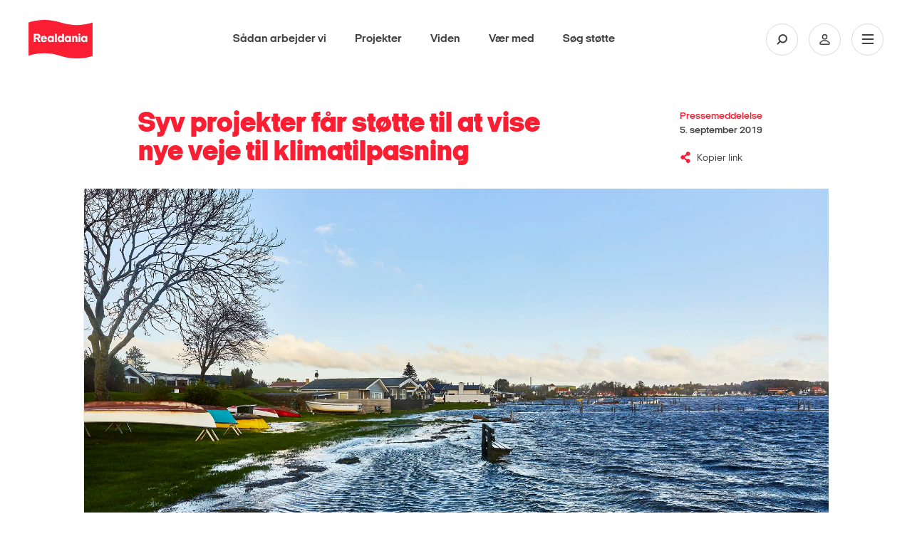

--- FILE ---
content_type: text/html; charset=utf-8
request_url: https://realdania.dk/nyheder/2019/09/syv-projekter-faar-stoette-til-at-vise-nye-veje-til-klimatilpasning
body_size: 14688
content:


<!DOCTYPE html>
<html lang="da">
<head class="no-js">
    
    <!-- Google Tag Manager -->
    <script>
    (function(w,d,s,l,i){w[l]=w[l]||[];w[l].push({'gtm.start':
    new Date().getTime(),event:'gtm.js'});var f=d.getElementsByTagName(s)[0],
    j=d.createElement(s),dl=l!='dataLayer'?'&l='+l:'';j.async=true;j.src=
    'https://www.googletagmanager.com/gtm.js?id='+i+dl;f.parentNode.insertBefore(j,f);
    })(window,document,'script','dataLayer','GTM-KXNWCR4');</script>
    <!-- End Google Tag Manager -->

    <!-- Google Tag Manager External Links -->
    
    <!-- Google Tag Manager External Links -->
    <script id="CookieConsent" src="https://policy.app.cookieinformation.com/uc.js" data-culture="da" type="text/javascript"></script>

    <meta charset="utf-8" />
    <meta name="viewport" content="width=device-width, initial-scale=1.0">
    <meta http-equiv="X-UA-Compatible" content="IE=edge">
    <meta http-equiv="Content-Type" content="text/html; charset=utf-8" />
    <meta content="width=device-width, initial-scale=1.0" name="viewport" />
    <meta name="MobileOptimized" content="320">
    <meta name="db" content="web" />

    
<meta name="Description" content="Nyt&#230;nkende projekter i K&#248;benhavn, Hvidovre, Drag&#248;r, Vejle, Assens, Hedensted, Middelfart og Randers Kommuner f&#229;r tildelt i alt 6,75 mio. kroner fra partnerskabet ”Byerne og det stigende havvand” mellem Milj&#248;- og F&#248;devareministeriet og Realdania." />

<!-- Open Graph Metadata Tags for Social Media -->
<meta property="og:title" id="ogTitle" content="Syv projekter f&#229;r st&#248;tte til at vise nye veje til klimatilpasning" />
<meta property="og:description" id="ogDescription" content="Nyt&#230;nkende projekter i K&#248;benhavn, Hvidovre, Drag&#248;r, Vejle, Assens, Hedensted, Middelfart og Randers Kommuner f&#229;r tildelt i alt 6,75 mio. kroner fra partnerskabet ”Byerne og det stigende havvand” mellem Milj&#248;- og F&#248;devareministeriet og Realdania." />
<meta property="og:type" id="ogType" content="website" />
<meta property="og:image" id="ogImage" content="https://realdania.dk/-/media/realdaniadk/nyheder/2019/09/havet-stiger/strandlysthuse.jpg?mw=1200" />
<meta property="og:url" id="ogUrl" content="https://realdania.dk/nyheder/2019/09/syv-projekter-faar-stoette-til-at-vise-nye-veje-til-klimatilpasning" />
<meta property="sitecoreId" id="sitecoreId" content="{A2765FE3-415D-4791-94D9-07BCFD747264}" />
<meta name="twitter:card" content="summary_large_image">
<meta name="twitter:site" content="@Realdaniadk">
<meta name="twitter:title" content="Syv projekter f&#229;r st&#248;tte til at vise nye veje til klimatilpasning">
<meta name="twitter:description" content="Nyt&#230;nkende projekter i K&#248;benhavn, Hvidovre, Drag&#248;r, Vejle, Assens, Hedensted, Middelfart og Randers Kommuner f&#229;r tildelt i alt 6,75 mio. kroner fra partnerskabet ”Byerne og det stigende havvand” mellem Milj&#248;- og F&#248;devareministeriet og Realdania.">
<meta name="twitter:image" content="https://realdania.dk/-/media/realdaniadk/nyheder/2019/09/havet-stiger/strandlysthuse.jpg?mw=1200">
<meta name="cludo:metadata" content="sitecore_id=a2765fe3415d479194d907bcfd747264|date=05. september 2019|dateWithTime=07:00 - 05. september 2019|author=|newsOverviewLink/nyheder/2019/09/syv-projekter-faar-stoette-til-at-vise-nye-veje-til-klimatilpasning|newsOverviewLinkText" />
<meta name="cludo:pagetags" content="77a83dee17f74138bc43112f562527d8|2c15df0a88b44f07abe4f1dd57aaf421|0741f2e300364e3581652c74263744d2|4897e57fbc434e42a86c69e179397ebc" />
<meta name="cludo:pagetagnames" content="Havvandsstigning|Klima|Klimaindsats|Klimatilpasning" />
<meta name="cludo:pagegoals" content="7c5d01c6b7c84e0f80f0a96900ed3a96" />
<meta name="cludo:pagegoalnames" content="Fremme bæredygtige byer" />
<meta name="cludo:publishdate" content="20190905T050000" />
<meta name="cludo:employeedepartments" content="" />
<meta name="cludo:eventdatefrom" content="" />
<meta name="cludo:eventdateto" content="" />
<meta name="cludo:eventtype" content="" />
<meta name="cludo:eventaccess" content="" />
<meta name="cludo:eventcity" content="" />
<meta name="cludo:eventregion" content="" />
<meta name="cludo:templateid" content="a2cf81c6a8314f33bdc17f9edc6d00cc" />
<meta name="cludo:newstype" content="0e03cf1dd05a472cb7c7f682885f368a" />
<meta name="cludo:isfeatured" content="False" />
<meta name="cludo:trompet" content="" />
<meta name="cludo:latestnewsdate" content="" />
<meta name="cludo:projectcoordinateslat" content="" />
<meta name="cludo:projectcoordinateslng" content="" />
<meta name="cludo:projecthascoordinates" content="False" />
<meta name="cludo:extraimages" content="" />
<meta name="searchImage" id="searchImage" content="https://realdania.dk/-/media/realdaniadk/nyheder/2019/09/havet-stiger/strandlysthuse.jpg?mw=1200" />



<title>Syv projekter f&#229;r st&#248;tte til at vise nye veje til klimatilpasning</title>
 
    <meta name="Profile.CookieID" content="275e3182-9409-4e3f-8ad6-150b176d101f" />
<meta name="Profile.LatestVisit" content="24-12-2025 05:47:20" />
<meta name="Profile.IsReceivingNewsletter" />
<meta name="Profile.IsDebateMember" />
<meta name="Profile.IsReceivingIndeklimaNewsletter" />
<meta name="Profile.IsMember" />
    
<link rel="apple-touch-icon" sizes="57x57" href="/dist/assets/gfx/apple-touch-icon-57x57.png">
<link rel="apple-touch-icon" sizes="60x60" href="/dist/assets/gfx/apple-touch-icon-60x60.png">
<link rel="apple-touch-icon" sizes="72x72" href="/dist/assets/gfx/apple-touch-icon-72x72.png">
<link rel="apple-touch-icon" sizes="76x76" href="/dist/assets/gfx/apple-touch-icon-76x76.png">
<link rel="apple-touch-icon" sizes="114x114" href="/dist/assets/gfx/apple-touch-icon-114x114.png">
<link rel="apple-touch-icon" sizes="120x120" href="/dist/assets/gfx/apple-touch-icon-120x120.png">
<link rel="apple-touch-icon" sizes="144x144" href="/dist/assets/gfx/apple-touch-icon-144x144.png">
<link rel="apple-touch-icon" sizes="152x152" href="/dist/assets/gfx/apple-touch-icon-152x152.png">
<link rel="apple-touch-icon" sizes="180x180" href="/dist/assets/gfx/apple-touch-icon-180x180.png">
<link rel="manifest" href="/dist/assets/gfx/manifest.json">

<link rel="preload" as="font" href="/dist/assets/fonts/realdania.woff" type="font/woff" crossorigin>
<link rel="preload" as="font" href="/dist/assets/fonts/2018/ItalianPlateNo2Expanded-Regular.woff2" type="font/woff2" crossorigin>
<link rel="preload" as="font" href="/dist/assets/fonts/2018/ItalianPlateNo2Expanded-Black.woff2" type="font/woff2" crossorigin>
<link rel="preload" as="font" href="/dist/assets/fonts/2018/ItalianPlateNo2Expanded-Bold.woff2" type="font/woff2" crossorigin>
<link rel="preload" as="font" href="/dist/assets/fonts/2018/ItalianPlateNo2Expanded-Demibold.woff2" type="font/woff2" crossorigin>
<link rel="preload" as="font" href="/dist/assets/fonts/fontawesome-webfont.woff2?v=4.6.3" type="font/woff2" crossorigin>



<link rel="prefetch" href="/dist/css/performance.1762862239419.css" as="style"/><link href="/dist/css/performance.1762862239419.css" rel="stylesheet"><link href="/dist/css/popup.1762862239419.css" rel="stylesheet"><link rel="prefetch" href="/dist/css/main.1762862239419.css" as="style"/><link href="/dist/css/main.1762862239419.css" rel="stylesheet">

    <link rel="icon" type="image/png" href="/dist/assets/gfx/favicon-32x32.png" sizes="32x32">
    <link rel="icon" type="image/png" href="/dist/assets/gfx/favicon-96x96.png" sizes="96x96">
    <link rel="icon" type="image/png" href="/dist/assets/gfx/favicon-16x16.png" sizes="16x16">
    <link rel="shortcut icon" href="/dist/assets/gfx/favicon.ico">


<meta name="msapplication-TileColor" content="#da532c">
<meta name="msapplication-TileImage" content="/dist/assets/gfx/mstile-144x144.png">
<meta name="msapplication-config" content="/dist/assets/gfx/browserconfig.xml">
<meta name="theme-color" content="#ffffff">
<meta name="msapplication-tap-highlight" content="no">
<meta name="apple-mobile-web-app-capable" content="yes">

<meta name="facebook-domain-verification" content="1bcgtearh3s08t6b5a2pltl1c8b8y7" />
    
    
    

        <!-- www.Cludo.com search start JS -->
    <!--[if lte IE 9]>
    <script src="https://api.cludo.com/scripts/xdomain.js" slave="https://api.cludo.com/proxy.html" type="text/javascript"></script>
    <![endif]-->
    <!-- www.Cludo.com search end JS -->

    <link rel="preconnect" href="https://maps.googleapis.com">
    <style>
        [v-cloak] > * {
            display: none
        }

        [v-cloak] {
            display: none
        }
    </style>
    <link rel="prerender" href="/projekter/liste" />
    

<link rel="stylesheet" href="https://application.realdania.dk/eagle/css/app.css" type="text/css">
            <script src="https://ajax.googleapis.com/ajax/libs/jquery/1.12.0/jquery.min.js"></script>
            <script src="https://ajax.googleapis.com/ajax/libs/jqueryui/1.11.4/jquery-ui.min.js" defer></script>
            <script src="https://maps.googleapis.com/maps/api/js?key=AIzaSyDZahTqgbXsEVDX7zvtdw3bmK60tOilcaM" defer></script>
            <script src="https://cdnjs.cloudflare.com/ajax/libs/jquery-validate/1.16.0/jquery.validate.js" defer></script>
            <script src="https://cdnjs.cloudflare.com/ajax/libs/jquery-validation-unobtrusive/3.2.6/jquery.validate.unobtrusive.js" defer></script>
            <script src="https://cdnjs.cloudflare.com/ajax/libs/Swiper/4.2.2/js/swiper.min.js" defer></script>
    <script src="https://www.youtube.com/iframe_api" defer></script>
    

    <script data-cookieconsent="ignore">
        var cookieValue = 'resolution=' + Math.max(screen.width, screen.height) + ",1" + '; path=/';
        document.cookie = cookieValue;

        window.oxygen = {
            cookieTexts: {
                "texteditButton": "Rediger dit samtykke",
                "textheadline": "For at se dette element skal vi bruge dit samtykke til at anvende cookies.",
                "textdescription": "Det g&#248;r du ved at klikke p&#229; knappen nedenfor og derefter v&#230;lge \&quot;Tillad alle\&quot; (den gr&#248;nne knap)."
            }
        };
        window.lazySizesConfig = window.lazySizesConfig || {};
        window.lazySizesConfig.init = false;
    </script>



</head>

<body class="subpage megaribbon-wrapper" id="body" data-recaptcha-sitekey="6LfOY80UAAAAANQyJ9siaGIuJkHmjQR7imnunkrK">
    <div id="vue-app">
        <div class="skip-link" role="navigation" aria-label="Navigationsassistent">
            <a href="#main-container">Skip to Main Content</a>
        </div>
        
    <!-- Google Tag Manager (noscript) -->
    <noscript aria-hidden="true">
        <iframe title="Google Iframe" src="https://www.googletagmanager.com/ns.html?id=GTM-KXNWCR4"
                height="0" width="0" style="display:none;visibility:hidden"></iframe>
    </noscript>
    <!-- End Google Tag Manager (noscript) -->

            <div class="signup-modal signup-modal--image" role="complementary" aria-label="Sign up newsletter">
                <div class="signup-modal__content signup-modal-inner">
                    <input class="signup-modal__cookieName" type="hidden" value="newsletterPopupShown" />
                    <div class="overlay-media__close">
                        <a click="hideCampaignBox()">
                            <svg viewBox="0 0 30 30">
                                <path d="M15,1c7.7,0,14,6.3,14,14c0,7.7-6.3,14-14,14S1,22.7,1,15C1,7.3,7.3,1,15,1 M15,0C6.7,0,0,6.7,0,15c0,8.3,6.7,15,15,15c8.3,0,15-6.7,15-15C30,6.7,23.3,0,15,0L15,0z" />
                                <path class="close__plain" d="M18.7,17.3c0.4,0.4,0.4,1,0,1.4C18.5,18.9,18.3,19,18,19c-0.3,0-0.5-0.1-0.7-0.3L15,16.4l-2.3,2.3C12.5,18.9,12.3,19,12,19c-0.2,0-0.5-0.1-0.7-0.3c-0.4-0.4-0.4-1,0-1.4l2.3-2.3l-2.3-2.3c-0.4-0.4-0.4-1,0-1.4c0.4-0.4,1-0.4,1.4,0l2.3,2.3l2.3-2.3c0.4-0.4,1-0.4,1.4,0c0.4,0.4,0.4,1,0,1.4L16.4,15L18.7,17.3z" />
                                <path class="close__negative" d="M15,0C6.7,0,0,6.7,0,15s6.7,15,15,15s15-6.7,15-15S23.3,0,15,0z M18.7,17.3c0.4,0.4,0.4,1,0,1.4C18.5,18.9,18.3,19,18,19c-0.3,0-0.5-0.1-0.7-0.3L15,16.4l-2.3,2.3C12.5,18.9,12.3,19,12,19c-0.2,0-0.5-0.1-0.7-0.3c-0.4-0.4-0.4-1,0-1.4l2.3-2.3l-2.3-2.3c-0.4-0.4-0.4-1,0-1.4c0.4-0.4,1-0.4,1.4,0l2.3,2.3l2.3-2.3c0.4-0.4,1-0.4,1.4,0c0.4,0.4,0.4,1,0,1.4L16.4,15L18.7,17.3z" />
                            </svg>
                        </a>
                    </div>
                    <div class="signup-modal__image">
                        <img src="/-/media/realdaniadk/nyheder/popup/nyhedsbrev-pop-2.jpg?mw=600" />
                    </div>
                    <div class="signup-modal__body">
                        <p class="signup-modal-headline">Gå ikke glip af nyheder fra Realdania. Tilmeld dig vores nyhedsbreve</p>

                        <p class="signup-modal-manchet">
                            Fort&aelig;l os, hvad du interesserer dig for - s&aring; sender vi et nyhedsbrev med faglig viden, nyheder og inspiration.
<div id="gtx-trans" style="position: absolute; left: 199px; top: 21px;">
<div class="gtx-trans-icon">&nbsp;</div>
</div>
                        </p>
                        
                                <a class="signup-modal__button" href="/nyhedsbreve">
                                    <span class="rd-icon-angle-right"></span>
                                    <span class="signup-modal__button-text">
                                        Tilmeld dig nu
                                    </span>
                                </a>
                        
                    </div>
                </div>
            </div>



            <site-header inline-template search-url="/search?q='">
    <header id="divMegaMenu" ref="divMegaMenu" class="header" aria-label="Mega Menu Navigation" :class="{'header--search-open': isSearchOpen, 'header--open': isMenuOpen}">
        <div class="header__overlay" v-on:click.prevent="onToggleMenu"></div>

        <div class="header__desktop" :class="{'header__desktop--active': isSearchOpen}" v-if="isLargeDesktop" :style="getHeaderDesktopStyle">
            <div class="header__top">
                <a href="/" class="header__logo" role="banner" aria-label="Primary banner">
                    <img alt="logo" src="/dist/assets/img/logo-filled.svg">
                </a>

                <nav class="primary-nav" v-show="!isSearchOpen">
                    <ul class="primary-nav__list">
                                <li class="primary-nav__item">
                                    <a class="primary-nav__link" href="/saadan-stoetter-vi">S&#229;dan arbejder vi</a>
                                </li>
                                <li class="primary-nav__item">
                                    <a class="primary-nav__link" href="/projekter">Projekter</a>
                                </li>
                                <li class="primary-nav__item">
                                    <a class="primary-nav__link" href="/viden">Viden</a>
                                </li>
                                <li class="primary-nav__item">
                                    <a class="primary-nav__link" href="/vaer-med">V&#230;r med</a>
                                </li>
                                <li class="primary-nav__item">
                                    <a class="primary-nav__link" href="/soeg-stoette">S&#248;g st&#248;tte</a>
                                </li>

                    </ul>
                </nav>

                <div class="primary-search" style="display: none;" v-show="isSearchOpen">
                        <div class="cludo-search cludo-search--secondary">
                            <div id="cludo-search-form">
                                <label for="headerSearchBox">Indsæt søgeord for at søge på hjemmesiden</label>
                                <input ref="searchInput" name="ctl02$txtSearchBox" placeholder="Søg" type="text" class="search-box" autocomplete="off" id="headerSearchBox" />
                                <button type="button"><span class="rd-icon-search" aria-hidden="true"></span></button>
                            </div>
                        </div>
                </div>


                <div class="header__icons">
                            <button class="header__icon" :class="{'header__icon--active': isSearchOpen}" v-on:click.prevent="onToggleSearch" aria-label="Søg på Realdania">
                                <svg class="header__icon-search">
                                    <use xlink:href="/dist/assets/icons/symbols.svg#search" />
                                </svg>
                            </button>

                    <a class="header__icon" href="/mitrealdania/medlemsprofil" aria-label="Min side">
                        <svg class="header__icon-user">
                            <use xlink:href="/dist/assets/icons/symbols.svg#user" />
                        </svg>
                    </a>
                    <button class="header__icon" v-on:click.prevent="onToggleMenu" aria-label="Åben navigation">
                        <svg class="header__icon-bars">
                            <use xlink:href="/dist/assets/icons/symbols.svg#burger" />
                        </svg>
                        <svg class="header__icon-close">
                            <use xlink:href="/dist/assets/icons/symbols.svg#close" />
                        </svg>
                    </button>
                </div>
            </div>
        </div>

        <div class="header__mobile" tabindex="-1">
            <div class="header__top">
                <a href="/" class="header__logo" role="banner" aria-label="Secondary banner" aria-hidden="true">
                    <img alt="logo" src="/dist/assets/img/logo-filled.svg">
                </a>

                <div class="header__icons">
                    <a class="header__icon profile" href="/mitrealdania/medlemsprofil" aria-label="Min side">
                        <svg class="header__icon-user">
                            <use xlink:href="/dist/assets/icons/symbols.svg#user" />
                        </svg>
                    </a>
                    <button class="header__icon" v-on:click.prevent="onToggleMenu" aria-label="Vis eller skjul mobilmenu">
                        <svg class="header__icon-bars">
                            <use xlink:href="/dist/assets/icons/symbols.svg#burger" />
                        </svg>
                        <svg class="header__icon-close">
                            <use xlink:href="/dist/assets/icons/symbols.svg#close" />
                        </svg>
                    </button>
                </div>
            </div>

            <div class="header__mobile-nav" :style="getHeaderMobileNavStyle">
                    <div class="cludo-search">
                        <div id="cludo-search-form-burger">
                            <label for="headerSearchBox2">Indsæt søgeord for at søge på hjemmesiden</label>
                            <input id="headerSearchBox2" name="ctl02$txtSearchBox" placeholder="Søg" type="text" class="search-box" autocomplete="off" />
                            <button aria-label="Fortag søgning" type="button"><span class="rd-icon-search" aria-hidden="true"></span></button>
                        </div>
                    </div>

                <ul class="burger-nav" id="burger-navigation">
                                        <li class="burger-nav__item">
                                                <button>
                                                    Om os
                                                        <span class="rd-icon-right rd-icon-right--rotate-down"></span>
                                                </button>
                                            

                                                <ul class="burger-nav__submenu">
                                                            <li class="burger-nav__subitem">
                                                                <a href="/om-os/vores-grundlag">Vores grundlag</a>
                                                            </li>
                                                            <li class="burger-nav__subitem">
                                                                <a href="/om-os/historie">Historie</a>
                                                            </li>
                                                            <li class="burger-nav__subitem">
                                                                <a href="/om-os/&#248;konomi">&#216;konomiske n&#248;gletal</a>
                                                            </li>
                                                            <li class="burger-nav__subitem">
                                                                <a href="/om-os/forening-og-medlemsdemokrati">Forening og medlemsdemokrati</a>
                                                            </li>
                                                            <li class="burger-nav__subitem">
                                                                <a href="/om-os/medarbejdere">Medarbejdere</a>
                                                            </li>
                                                            <li class="burger-nav__subitem">
                                                                <a href="/om-os/repraesentantskabet">Repr&#230;sentantskabet</a>
                                                            </li>
                                                            <li class="burger-nav__subitem">
                                                                <a href="/om-os/bestyrelsen">Bestyrelsen</a>
                                                            </li>
                                                            <li class="burger-nav__subitem">
                                                                <a href="/om-os/ledelse-og-organisation">Ledelse og organisation</a>
                                                            </li>
                                                            <li class="burger-nav__subitem">
                                                                <a href="/om-os/bolius">Videncentret Bolius</a>
                                                            </li>
                                                            <li class="burger-nav__subitem">
                                                                <a href="/om-os/realdaniabyogbyg">Realdania By &amp; Byg - et datterselskab</a>
                                                            </li>
                                                            <li class="burger-nav__subitem">
                                                                <a href="/om-os/samfundsansvar">Samfundsansvar</a>
                                                            </li>
                                                            <li class="burger-nav__subitem">
                                                                <a href="/om-os/ledige-stillinger">Ledige stillinger</a>
                                                            </li>

                                                </ul>
                                        </li>
                                        <li class="burger-nav__item">
                                        <a href="/projekter">
                                            Projekter

                                        
                                        </a>
                                            

                                        </li>
                                        <li class="burger-nav__item">
                                        <a href="/soeg-stoette">
                                            S&#248;g st&#248;tte

                                        
                                        </a>
                                            

                                        </li>
                                        <li class="burger-nav__item">
                                        <a href="/saadan-stoetter-vi">
                                            S&#229;dan arbejder vi

                                        
                                        </a>
                                            

                                        </li>
                                        <li class="burger-nav__item">
                                        <a href="/vaer-med">
                                            V&#230;r med

                                        
                                        </a>
                                            

                                        </li>
                                        <li class="burger-nav__item">
                                        <a href="/viden">
                                            Viden

                                        
                                        </a>
                                            

                                        </li>

                </ul>

                <div class="header-seperator"></div>

                <div class="header__servicemenu">
                    <ul class="servicemenu" role="menubar" aria-label="Servicemenu">
                                <li class="servicemenu__item">
                                    <a href="/om-os/hvem-er-vi" role="menuitem">Kontakt</a>
                                </li>
                                <li class="servicemenu__item">
                                    <a href="/aktuelt" role="menuitem">Nyheder</a>
                                </li>
                                <li class="servicemenu__item">
                                    <a href="/vaer-med/bliv-medlem" role="menuitem">Meld dig ind</a>
                                </li>
                                <li class="servicemenu__item">
                                    <a href="http://www.realdania.org" role="menuitem">English</a>
                                </li>

                    </ul>
                </div>

                <div class="header-seperator"></div>
                
                <div class="socialmedia" >
                    <ul class="socialmedia__list" role="menubar" aria-label="Socialmedia links">
                        <li class="socialmedia__item">
                            <a href="https://www.facebook.com/realdaniadk" target="_blank" role="menuitem">
                                <span class="fa fa-facebook"></span>
                            </a>
                        </li>
                        <li class="socialmedia__item">
                            <a href="https://www.instagram.com/realdaniadk/" target="_blank" role="menuitem">
                                <span class="fa fa-instagram"></span>
                            </a>
                        </li>
                        <li class="socialmedia__item">
                            <a href="https://www.linkedin.com/company/realdania/" target="_blank" role="menuitem">
                                <span class="fa fa-linkedin"></span>
                            </a>
                        </li>
                        <li class="socialmedia__item">
                            <a href="https://twitter.com/Realdaniadk" target="_blank" role="menuitem">
                                <span class="fa fa-twitter"></span>
                            </a>
                        </li>
                    </ul>

                </div>
            </div>
        </div>
    </header>
    </site-header>


        <!-- Overlay -->
<div id="dania-modal-bg" class="close-overlay" role="complementary" aria-label="Modal loading">
    <div class="preloader">
        <div class="loader-inner ball-scale-multiple">
            <div></div>
            <div></div>
            <div></div>
        </div>
    </div>
    <div id="article-bullets">
        <span class="article-bullets-circle fa fa-circle"></span>
        <span class="article-bullets-circle fa fa-circle"></span>
        <span class="article-bullets-circle fa fa-circle"></span>
        <span class="article-bullets-circle fa fa-circle"></span>
        <span class="article-bullets-circle fa fa-circle"></span>
        <span class="article-bullets-circle fa fa-circle"></span>
        <span class="article-bullets-circle fa fa-circle"></span>
        <span class="article-bullets-circle fa fa-circle"></span>
        <span class="article-bullets-circle fa fa-circle"></span>
    </div>
    <span class="m-prev rd-icon-angle-left"></span>
    <span class="m-next rd-icon-angle-right"></span>
</div>
<span class="close-red close-red--overlay close-overlay" role="complementary" aria-label="Modal close" id="close-global-overlay">x</span>
<div id="dania-modal-container" class="article-overlay" role="complementary" aria-label="Modal content">
    <div id="dania-modal-container__content">
        <div class="top-news">
            <p id="m-category"></p>
            <h2 id="m-headline">.</h2>
            <p id="m-publish-date"></p>
            <h3 id="m-manchet">.</h3>
        </div>
        <div class="event-highlighted-top-container m-event">
            <div class="event-highlighted-top">
                <p class='calendar-icon'><span id="m-month"></span><span id="m-dato"></span> </p>
                <div class="event-highlighted-meta">
                    <p id="m-date"></p>
                    <p id="m-location"></p>
                </div>
            </div>
            <div id="m-event-form"></div>
            
        </div>
        <div id="m-header-image" class="image-wrap _16-9">
        </div>
        <div id="m-content" class="m-content editor">
        </div>
    </div>
</div>
<div id="dania-modal-box" class="article-overlay" role="complementary" aria-label="Article overlay">
    <div id="dania-modal-box-content">
        <div id="dania-modal-box-content-login"></div>
        <div id="dania-modal-box-content-list"></div>
        <div id="dania-modal-box-content-profile"></div>
    </div>
</div>


        <div id="main-container" data-page-target>
            <section class="page-content news-page" aria-label="Syv projekter f&#229;r st&#248;tte til at vise nye veje til klimatilpasning">
    <div class="container-fluid">
        <div class="container-inner">

            <!-- Headline -->
            <article class="row content-header">
                <div class="col-xs-8 col-sm-offset-1 col-sm-5">
                    <h1 class="content-header__headline">Syv projekter får støtte til at vise nye veje til klimatilpasning</h1>
                </div>
                <div class="col-xs-8 col-sm-offset-1 col-sm-6 col-xl-offset-0 col-xl-2">
                    <div class="content-header__meta">
                        <p class="content-header__category">
                            Pressemeddelelse
                            <span>5. september 2019</span>
                        </p>

                        <copy-current-location label="Kopier link"
                                               success-label="Kopieret">
                        </copy-current-location>
                    </div>
                </div>
            </article>

    <div class="row">
        <div class="col-xs-8">
            <content-gallery v-bind:images="{&quot;images&quot;: [{&quot;src&quot;: &quot;https://realdania.dk:443/-/media/realdaniadk/nyheder/2019/09/havet-stiger/strandlysthuse.jpg?mw=2000&quot;,&quot;width&quot;: &quot;6951&quot;,&quot;height&quot;: &quot;4583&quot;,&quot;downloadLink&quot;: &quot;https://realdania.dk:443/-/media/realdaniadk/nyheder/2019/09/havet-stiger/strandlysthuse.jpg?download=true&quot;,&quot;preventImageDownload&quot;:&quot;false&quot;,&quot;title&quot;: &quot;Syv projekter f&#229;r st&#248;tte til at vise nye veje til klimatilpasning&quot;,&quot;description&quot;: &quot;Havvandet stiger, og vi vil fremover opleve flere storme og stormfloder. Denne udfordring skal byerne langs den 7.300 km lange danske kystlinje finde l&#248;sninger p&#229;.&quot;,&quot;credit&quot;: &quot;Steffen Stamp&quot;,&quot;email&quot;: &quot;https://realdania.dk/nyheder/2019/09/syv-projekter-faar-stoette-til-at-vise-nye-veje-til-klimatilpasning?imagename=strandlysthuse.jpg&amp;showgallery=topgallery&quot;,&quot;facebook&quot;: &quot;https://www.facebook.com/sharer/sharer.php?u=https://realdania.dk/nyheder/2019/09/syv-projekter-faar-stoette-til-at-vise-nye-veje-til-klimatilpasning?imagename=strandlysthuse.jpg&amp;showgallery=topgallery&quot;,&quot;twitter&quot;: &quot;https://twitter.com/home?status=https://realdania.dk/nyheder/2019/09/syv-projekter-faar-stoette-til-at-vise-nye-veje-til-klimatilpasning?imagename=strandlysthuse.jpg&amp;showgallery=topgallery&quot;,&quot;linkedin&quot;: &quot;https://www.linkedin.com/shareArticle?mini=true&amp;url=https://realdania.dk/nyheder/2019/09/syv-projekter-faar-stoette-til-at-vise-nye-veje-til-klimatilpasning?imagename=strandlysthuse.jpg&amp;showgallery=topgallery&quot;,&quot;link&quot;: &quot;https://realdania.dk/nyheder/2019/09/syv-projekter-faar-stoette-til-at-vise-nye-veje-til-klimatilpasning?imagename=strandlysthuse.jpg&amp;showgallery=topgallery&quot;}]}"
                             v-bind:video="{}"
                             headerimage="/-/media/realdaniadk/nyheder/2019/09/havet-stiger/strandlysthuse.jpg"
                             headerimage-height=""
                             headerimage-width=""
                             text-open-gallery="Se billede"
                             text-open-video="Se video"></content-gallery>
        </div>
    </div>


            <article class="row">
                <div class="col-xs-8 col-sm-offset-1 col-sm-4">
                    <h2 class="content-manchet">Nytænkende projekter i København, Hvidovre, Dragør, Vejle, Assens, Hedensted, Middelfart og Randers Kommuner får tildelt i alt 6,75 mio. kroner fra partnerskabet ”Byerne og det stigende havvand” mellem Miljø- og Fødevareministeriet og Realdania. </h2>

                    <div class="content-editor">
                        <p>Havvandet stiger, og vi vil fremover opleve flere storme og stormfloder. Denne udfordring skal byerne langs den 7.300 km lange danske kystlinje finde l&oslash;sninger p&aring;. Otte kommuner f&aring;r nu en &oslash;konomisk h&aring;ndsr&aelig;kning p&aring; i alt 6,75 mio. kroner. Pengene skal g&aring; til at videreudvikle syv pilotprojekter, der hver med sin tilgang forener behovet for at skabe tryghed ved at beskytte mod oversv&oslash;mmelse, med en lyst til at engagere borgerne, udvikle nye rekreative byrum samt ikke mindst underst&oslash;tte b&aelig;redygtig byudvikling. Ud over den &oslash;konomiske st&oslash;tte fra partnerskabet f&aring;r de udvalgte projekter ogs&aring; mulighed for at f&aring; vejledning fra Kystdirektoratet.<br />
<br />
"Vi skal handle i tide, s&aring; vi ogs&aring; i fremtiden trygt kan bo og arbejde i vores kystbyer. Derfor hj&aelig;lper vi nu sammen med Realdania en r&aelig;kke kommuner med at finde nye og bedre svar p&aring; de udfordringer, vi ser som f&oslash;lge af klimaforandringerne og det stigende havvand. Det stiller nye krav til byudvikling og planl&aelig;gning. Det er syv vision&aelig;re og sp&aelig;ndende projekter, der nu f&aring;r starthj&aelig;lp," fort&aelig;ller milj&oslash;minister Lea Wermelin.&nbsp;<br />
<br />
Flere af de udvalgte projekter viser nye m&aring;der at gennemf&oslash;re et projekt p&aring;. Blandt andet med &oslash;get inddragelse af borgere og invitation til en meget bred dialog. Flere af projekterne har fokus p&aring; helhedsl&oslash;sninger&ndash; endda i et enkelt tilf&aelig;lde p&aring; tv&aelig;rs af kommunegr&aelig;nser, og skitserer modeller, der tilgodeser forskellige interesser og &aring;bner mulighed for nye aktiviteter.&nbsp; Der er ligeledes taget h&oslash;jde for, at l&oslash;sningerne l&oslash;bende vil kunne tilpasses fremtidens krav.&nbsp;<br />
<br />
"Det er vores m&aring;l, at disse syv projekter kan v&aelig;re med til at inspirere og s&aelig;tte nye standarder for andre kommuner, s&aring; vores byer kan st&aring; bedre rustet til fremtidige klimaudfordringer. I Realdania l&aelig;gger vi stor v&aelig;gt p&aring;, at et projekt skal kunne mere end at holde vandet ude af byerne. Der skal t&aelig;nkes ud af boksen og det skal inspirere andre, s&aring; der skabes merv&aelig;rdi, og det forventer vi sker i disse syv projekter", siger administrerende direkt&oslash;r i Realdania, Jesper Nyg&aring;rd.</p>
<h2><span style="font-size: 16px;">Der er mulighed for mere st&oslash;tte</span></h2>
<p>P&aring; et senere tidspunkt vil de syv udvalgte projekter f&aring; mulighed for at s&oslash;ge om flere midler til helt eller delvist at realisere projekterne.&nbsp;<br />
<br />
Der bliver ogs&aring; mulighed for at s&oslash;ge om vejledning og &oslash;konomisk st&oslash;tte for de kommuner, som endnu ikke har projekter p&aring; tegnebr&aelig;ttet og derfor har behov for hj&aelig;lp til at komme i gang. Disse kommuner vil i en senere ans&oslash;gningsrunde kunne s&oslash;ge om midler hertil. Samlet set har Realdania afsat 60 mio. kroner til initiativer i partnerskabet.<br />
<br />
De syv projekter, som nu modtager st&oslash;tte er:&nbsp;</p>
<p><strong>N&aring;r vandet kommer &ndash; modningsprojekt for stormflodssikring i Kalveboderne</strong><br />
Ans&oslash;ger: Hvidovre Kommune og K&oslash;benhavn Kommune, som k&oslash;rer projektet p&aring; tv&aelig;rs af kommunegr&aelig;nsen<br />
Bevilget: 1.500.000 kroner</p>
<p><strong>Robust kystkommune: Parallelopdrag om en udviklingsplan for Drag&oslash;r Kommunes kystbeskyttelse</strong><br />
Ans&oslash;ger: Drag&oslash;r Kommune<br />
Bevilget: 1.500.000 kroner</p>
<p><strong>Stormflodsbeskyttelse, der gror med byen</strong><br />
Ans&oslash;ger: Vejle Kommune<br />
Bevilget: 1.500.000 kroner</p>
<p><strong>Assens &ndash; Byen &amp; B&aelig;ltet &ndash; Langtidsholdbar byudvikling i vandkanten</strong><br />
Ans&oslash;ger: Assens Kommune<br />
Bevilget: 500.000 kroner</p>
<p><strong>Grundejerne bestemmer &ndash; borgerdrevet h&oslash;jvandssikring skaber nye muligheder og underst&oslash;tter Juelsmindes vision&nbsp;</strong><br />
Ans&oslash;ger: Hedensted Kommune<br />
Bevilget: 750.000 kroner</p>
<p><strong>Havnelaboratoriet &ndash; sammen om klimatilpasning&nbsp;</strong><br />
Ans&oslash;ger: Middelfart Kommune<br />
Bevilget: 500.000 kroner</p>
<p><strong>Klimab&aring;ndet &ndash; implementering med kvalitet</strong><br />
Ans&oslash;ger: Randers Kommune<br />
Bevilget: 500.000 kroner<br />
<br />
L&aelig;s mere om <a href="/projekter/byerne-og-det-stigende-havvand">de udvalgte projekter</a></p>
                    </div>

    <accordion-list :count="1" :show-all="true">
<accordion tag="li" red-text="Fakta om Byerne og det stigende havvand" title="" manchet="" link="" :index="0">
    <p><span>Der er modtaget 27 projektans&oslash;gninger, hvoraf syv er udvalgt.&nbsp;</span></p>
<p><span>De syv projekter vil i alt modtage 6,75 mio. kroner i st&oslash;tte fra partnerskabet mellem Milj&oslash;- og F&oslash;devareministeriet og Realdania <a href="/projekter/byerne-og-det-stigende-havvand">&rdquo;Byerne og det stigende havvand&rdquo;</a>. Kommunerne skal selv finansiere mindst 50 pct. af projektets budget.&nbsp;</span></p>
<p><span></span><span>Partnerskabsaftalen mellem Milj&oslash;- og F&oslash;devareministeriet og Realdania har til form&aring;l at samle faglig viden til udvikling af nyt&aelig;nkende og helhedsorienterede l&oslash;sninger, som kan bidrage til byernes beskyttelse og b&aelig;redygtighed. Partnerskabet l&oslash;ber frem til 2022.&nbsp;</span></p>

    
</accordion>
    </accordion-list>


                    <!-- Teamer & Realdania By og Byg Image -->
                        <div class="content-tags">
                            <h3 class="content-tags__headline">
                                Temaer
                            </h3>

                            <ul class="content-tags__list">
                                        <li class="content-tags__list-item">
                                                <a href="/tema/havvandsstigninger">
                                                    Havvandsstigning
                                                </a>
                                                                                            <span>|</span>
                                        </li>
                                        <li class="content-tags__list-item">
                                                <a href="/tema/klima">
                                                    Klima
                                                </a>
                                                                                            <span>|</span>
                                        </li>
                                        <li class="content-tags__list-item">
                                                <a href="/tema/byernes-klimaindsats">
                                                    Klimaindsats
                                                </a>
                                                                                            <span>|</span>
                                        </li>
                                        <li class="content-tags__list-item">
Klimatilpasning                                                                                    </li>

                            </ul>

                            <copy-current-location type="medium" label="Kopier link"
                                                   success-label="Kopieret">
                            </copy-current-location>
                        </div>
                </div>

                <!-- Sidebar -->
                <aside class="col-xs-8 col-sm-offset-1 col-sm-2">
                        <div class="content-contact">
                            <h3 class="content-contact__headline">
                                Kontakt
                            </h3>
                            <div class="content-contact__body">
                                <p>Pressechef Pia M&oslash;ller Munksgaard<br />
Realdania<br />
<span style="font-size: 16px;">29 69 52 49</span></p>
<p><span style="font-size: 16px;">Projektchef Mikkel Suell Henriques<br />
Realdania<br />
20 70 73 68</span></p>
<p><span style="font-size: 16px;">Pressesekret&aelig;r Jonatan Lykke-Olesen<br />
Milj&oslash;- og F&oslash;devareministeriet<br />
93 59 70 82&nbsp;<br />
</span></p>
<div>&nbsp;</div>
                            </div>

                        </div>
                </aside>
            </article>

            <article class="row">
                <div class="col-xs-8 col-sm-offset-1 col-sm-6">
                    <!-- Projectspots -->
                        <div class="content-projectspots">
                                <a class="content-projectspot" href="/projekter/byerne-og-det-stigende-havvand">
                                    <div class="content-projectspot__img-container">
                                        <img class="content-projectspot__img" src="/-/media/realdaniadk/projekter/havvand---realisering-af-pilotprojekter/fremtidenskystbyer-1.jpg?mw=500" alt="Byerne og det stigende havvand " />
                                    </div>
                                    <div class="content-projectspot__body">
                                        <h2>Byerne og det stigende havvand </h2>
                                        <p>Havvandet stiger, og fremtidens stormfloder vil ramme oftere og voldsommere. "Byerne og det stigende havvand" samler erfaringer fra 18 pilotprojekter og viser, ...</p>
                                        <div class="content-projectspot__icon">
                                            <base-icon icon="arrow-right-circle-thin"></base-icon>
                                            <p>Se projekt</p>
                                        </div>
                                    </div>
                                </a>
                        </div>
                </div>
            </article>

            <div class="row">
                <div class="col-xs-8">
                    <!-- Megaribbons -->
                    <div class="megaribbons">

                    </div>
                    <div>
                        
                    </div>
                </div>
            </div>
        </div>

        <div class="container-inner">
    <div class="container-inner">
        <div class="row content-news spot-relate-4">
            <div class="col-lg-8">

                <h4 class="breaker-heading"> Relateret indhold</h4>
            </div>
            <div class="col-lg-8">
                <div class="row inner">
<div class="spot">
    <a href="/projekter/byerne-og-det-stigende-havvand">
            <div class="spot-txt">
                <h2>
                    Byerne og det stigende havvand 
                </h2>
                <p>
                    Havvandet stiger, og fremtidens stormfloder vil ramme oftere og voldsommere. "Byerne og det stigende havvand" samler erfaringer fra 18 pi...
                </p>
                <div class="wrapper-link">
                    <span class="rd-icon-angle-right"></span>
                </div>
            </div>
    </a>
</div>
                </div>
            </div>
        </div>
    </div>

            
        </div>
    </div>
</section>


<scroll-to-top label="Til top"></scroll-to-top>


            
        </div>

        
        <div data-lightbox-wrapper>
            
        </div>

        
        <div style="height: 1px;"></div>

        <site-footer inline-template v-cloak>
            <footer id="footer" class="page-footer">
                
                <div class="container-fluid">
    <div class="container-inner">
        <div class="row">
            <div class="col col-lg-2">
                <h3>Om Realdania</h3>
<p>I Realdania arbejder vi for at skabe livskvalitet for alle gennem det byggede milj&oslash;.</p>
<p>Vi er forening med medlemsdemokrati med omkring 190.000 medlemmer. </p>
<h3>Datterselskab</h3>
<ul>
    <li><a href="/om-os/realdaniabyogbyg">Realdania By&nbsp;&amp; Byg</a></li>
</ul>
            </div>
            <div class="col col-lg-2">
                <h3>Kom hurtigt til</h3>
<ul>
    <li><a href="/vaer-med/arrangementer">Arrangementer</a></li>
    <li><a href="/vaer-med/indmeldelse-person">Meld dig ind</a></li>
    <li><a href="/nyheder">Nyhedsoverblik</a></li>
    <li><a href="/nyheder/presserum">Presserum</a></li>
    <li><a href="/jubilaeum">Realdania 25 &aring;r</a></li>
    <li><a href="/om-os/ledige-stillinger">Ledige stillinger</a></li>
</ul>
<h3>Andre</h3>
<ul>
    <li><a rel="noopener noreferrer" href="https://www.bolius.dk/" target="_blank">Videncentret Bolius</a></li>
    <li><a rel="noopener noreferrer" rel="noopener noreferrer" href="http://www.realdaniabyogbygklubben.dk/" target="_blank">Realdania By &amp; Byg Klubben</a></li>
    <li><a href="/vaer-med/debat">Realdania Debat</a></li>
</ul>
            </div>
            <div class="col col-lg-2">
                <h3>F&oslash;lg os</h3>
<ul>
    <li><a href="/nyhedsbreve">Tilmeld dig vores nyhedsbreve</a></li>
    <li><a rel="noopener noreferrer" rel="noopener noreferrer" href="https://www.facebook.com/realdaniadk" target="_blank">Facebook</a></li>
    <li><a rel="noopener noreferrer" rel="noopener noreferrer" href="https://www.linkedin.com/company/realdania/" target="_blank">LinkedIn</a></li>
    <li><a rel="noopener noreferrer" rel="noopener noreferrer" href="https://www.instagram.com/realdaniadk/" target="_blank">Instagram</a></li>
    <li><a rel="noopener noreferrer" rel="noopener noreferrer" href="https://www.youtube.com/user/Realdania" target="_blank">YouTube</a></li>
    <li><a rel="noopener noreferrer" rel="noopener noreferrer" href="https://realdania.dk/rss" target="_blank">RSS</a></li>
</ul>
            </div>
            <div class="col col-lg-2">
                <h3>Kontakt</h3>
<p>Realdania<br />
Jarmers Plads 2<br />
1551 K&oslash;benhavn V</p>
<p>CVR-nr. 55 54 22 28</p>
<ul class="vis-pa">
    <li><a rel="noopener noreferrer" rel="noopener noreferrer" href="https://www.google.dk/maps/place/Realdania/@55.679479,12.5624373,17z/data=!3m1!4b1!4m5!3m4!1s0x4652530ee74932bb:0x43d430c5223051cc!8m2!3d55.679476!4d12.564626" target="_blank">Vis p&aring; kort</a></li>
    <li><a href="/om-os/hvem-er-vi">Kontakt os - find en medarbejder</a></li>
</ul>
<ul class="vrige">
    <li>Tlf.  70 11 66 66</li>
    <li><a href="mailto:realdania@realdania.dk">realdania@realdania.dk<br />
    </a><br />
    <br />
    </li>
    <li><a href="/cookies">Brug af cookies</a></li>
    <li><a href="/persondatapolitik">Privatlivspolitik</a></li>
    <li><a href="/om-os/whistleblowerordning">Whistleblowerordning</a></li>
</ul>
            </div>
        </div>
        <div class="row">
            <div class="col col-lg-8">
                <img alt="logo" src="/dist/assets/img/logo-white.svg" class="logo">
                
                
            </div>
        </div>
    </div>
</div>
            </footer>
        </site-footer>

        <base-modal></base-modal>
    </div>


        <script src="/dist/legacy-js/v-0979092a14fea96ad30e99c65324438c/vendor-important-2.min.js" defer></script>

        <script src="/dist/legacy-js/v-08c5485d4886fc87b11d1622ffec2366/vendor-important-3.min.js" defer></script>
        <script src="/dist/legacy-js/v-c96a6344a33211a741da95bef4902d5b/vendor-extra.min.js" defer></script>



    <script src="/dist/legacy-js/v-ea72b6686cf706b3909f3c90b7f52baf/vendor-animation.min.js" defer></script>

    <script defer="defer" src="/dist/js//manifest.b27230.js"></script><script defer="defer" src="/dist/js//vendor.b27230.js"></script><script defer="defer" src="/dist/js//main.b27230.js"></script>

    <!-- www.Cludo.com Search body init script start -->
<script type="text/javascript" src="//customer.cludo.com/scripts/bundles/search-script.min.js"></script>
<script type="text/javascript" src="//customer.cludo.com/js/230/1614/cludo-search.min.js"></script>
<script>
    (function () {
        var CludoSearch = '';
        var today = new Date();
        var recentYear = today.cludoAddDays(-365).toISOString();
        var recentMonth = today.cludoAddDays(-30).toISOString();
        var recentWeek = today.cludoAddDays(-7).toISOString();
        var nextYear = today.cludoAddDays(365).toISOString();
        var nextMonth = today.cludoAddDays(30).toISOString();
        var nextWeek = today.cludoAddDays(7).toISOString();
        var cludoSettings = {
            customerId: 230,
            engineId: 1614,
            searchUrl: '/search',
            /* change this parameter into the correct URL to search page */
            searchInputs: ['cludo-search-form', 'cludo-search-content-form', 'cludo-search-form-burger'],
            initSearchBoxText: '',
            loading: "<img src='//customer.cludo.com/img/loading.gif' alt='Loading flere resultater' class='loading' role='progressbar' /><div class='loading-more-text'>Loading resultater. Vent venligst ...</div>",
            endlessScroll: { stopAfterPage: 1, resultsPerPage: 10, bottomOffset: 700 },
            jumpToTopOnFacetClick: false,
            hideSearchFiltersIfNoResult: false,
            resetFiltersBeforeSearch: true,
            richAutocomplete: true,
            rangeFacets: {
                newsDateRange: { fieldName: 'NewsDate_date', ranges: [{ from: recentWeek, to: today }, { from: recentMonth, to: today }, { from: recentYear, to: today }] },
                eventsDateRange: { fieldName: 'NewsDate_date', ranges: [{ from: today, to: nextWeek }, { from: today, to: nextMonth }, { from: today, to: nextYear }] },
            },
        };
        window.CludoSearch = new window.Cludo(cludoSettings);
    })();
</script>
<!-- www.Cludo.com Search body init script start -->
    

    

<script>
    //const urlParams = new URLSearchParams(window.location.search);
    //const mref = urlParams.get("mref");

    //if (mref) {
    //    document.querySelectorAll("a.mref").forEach(link => {
    //        try {
    //            const linkUrl = new URL(link.href, window.location.origin);
    //            linkUrl.searchParams.set("mref", mref);

    //            link.href = linkUrl.toString();
    //        } catch (e) {
    //            if (link.getAttribute("href")) {
    //                let href = link.getAttribute("href");
    //                const sep = href.includes("?") ? "&" : "?";
    //                href += `${sep}mref=${encodeURIComponent(mref)}`;
    //                link.setAttribute("href", href);
    //            }
    //        }
    //    });
    //}

    setTimeout(function () {
        window.CludoSearch.init();
    }, 3000);
</script>


</body>
</html>


--- FILE ---
content_type: text/css
request_url: https://realdania.dk/dist/css/popup.1762862239419.css
body_size: 4961
content:
@font-face{font-display:swap;font-family:Italian Plate No\ 2;font-style:normal;font-weight:400;src:url(/dist/assets/fonts/2018/ItalianPlateNo2Expanded-Regular.eot);src:url(/dist/assets/fonts/2018/ItalianPlateNo2Expanded-Regular.eot?#iefix) format("embedded-opentype"),url(/dist/assets/fonts/2018/ItalianPlateNo2Expanded-Regular.woff2) format("woff2"),url(/dist/assets/fonts/2018/ItalianPlateNo2Expanded-Regular.woff) format("woff")}@font-face{font-display:swap;font-family:Italian Plate No\ 2;font-style:normal;font-weight:600;src:url(/dist/assets/fonts/2018/ItalianPlateNo2Expanded-Demibold.eot);src:url(/dist/assets/fonts/2018/ItalianPlateNo2Expanded-Demibold.eot?#iefix) format("embedded-opentype"),url(/dist/assets/fonts/2018/ItalianPlateNo2Expanded-Demibold.woff2) format("woff2"),url(/dist/assets/fonts/2018/ItalianPlateNo2Expanded-Demibold.woff) format("woff")}@font-face{font-display:swap;font-family:Italian Plate No\ 2;font-style:normal;font-weight:700;src:url(/dist/assets/fonts/2018/ItalianPlateNo2Expanded-Bold.eot);src:url(/dist/assets/fonts/2018/ItalianPlateNo2Expanded-Bold.eot?#iefix) format("embedded-opentype"),url(/dist/assets/fonts/2018/ItalianPlateNo2Expanded-Bold.woff2) format("woff2"),url(/dist/assets/fonts/2018/ItalianPlateNo2Expanded-Bold.woff) format("woff")}@font-face{font-display:swap;font-family:Italian Plate No\ 2;font-style:normal;font-weight:900;src:url(/dist/assets/fonts/2018/ItalianPlateNo2Expanded-Black.eot);src:url(/dist/assets/fonts/2018/ItalianPlateNo2Expanded-Black.eot?#iefix) format("embedded-opentype"),url(/dist/assets/fonts/2018/ItalianPlateNo2Expanded-Black.woff2) format("woff2"),url(/dist/assets/fonts/2018/ItalianPlateNo2Expanded-Black.woff) format("woff")}@font-face{font-display:swap;font-family:realdania;font-style:normal;font-weight:400;src:url(/dist/assets/fonts/realdania.eot);src:url(/dist/assets/fonts/realdania.eot?#iefix) format("embedded-opentype"),url(/dist/assets/fonts/realdania.woff) format("woff"),url(/dist/assets/fonts/realdania.ttf) format("truetype"),url(/dist/assets/fonts/realdania.svg#realdania) format("svg")}@font-face{font-display:swap;font-family:realdania-extra;font-style:normal;font-weight:400;src:url(/dist/assets/fonts/realdania-extra.eot);src:url(/dist/assets/fonts/realdania-extra.eot?#iefix) format("embedded-opentype"),url(/dist/assets/fonts/realdania-extra.woff) format("woff"),url(/dist/assets/fonts/realdania-extra.ttf) format("truetype"),url(/dist/assets/fonts/realdania-extra.svg#realdania) format("svg")}[data-icon]:before{content:attr(data-icon)}[class*=" rd-icon-"]:before,[class^=rd-icon-]:before,[data-icon]:before{speak:none;-webkit-font-smoothing:antialiased;-moz-osx-font-smoothing:grayscale;font-family:realdania!important;font-style:normal!important;font-variant:normal!important;font-weight:400!important;line-height:1;text-transform:none!important}[class*=" rd-icon-angle-"]:before,[class^=rd-icon-angle-]:before{align-items:center;display:flex;height:100%;justify-content:center;width:100%}.rd-icon-search:before{content:"a"}.rd-icon-angle-right:before{content:"b"}.rd-icon-twitter:before{content:"c"}.rd-icon-instagram:before{content:"d"}.rd-icon-facebook:before{content:"e"}.rd-icon-talk-chat-2:before{content:"f"}.rd-icon-angle-left:before{content:"g"}.rd-icon-cancel:before{content:"h"}.rd-icon-caret-down:before{content:"i"}[class*=" rd-ex-icon-"]:before,[class^=rd-ex-icon-]:before{speak:none;-webkit-font-smoothing:antialiased;-moz-osx-font-smoothing:grayscale;font-family:realdania-extra!important;font-style:normal!important;font-variant:normal!important;font-weight:400!important;line-height:1;text-transform:none!important}.rd-ex-icon-mail:before{content:"f"}.rd-ex-icon-ribbon:before{content:"b"}.rd-ex-icon-gallery:before{content:"h"}.rd-ex-icon-video:before{content:"d"}.rd-ex-icon-linkedin:before{content:"n"}.rd-ex-icon-link:before{content:"m"}.rd-ex-icon-heart:before{content:"g"}.lock{height:100vh;overflow:hidden!important;width:100vw}.top-image{overflow:hidden}.top-image video{background:no-repeat 50%;background-size:cover;height:auto;left:50%;position:absolute;top:50%;transform:translateX(-50%) translateY(-50%);width:100%;z-index:0}.form-registration__submit:hover .rd-icon-angle-left,.form-registration__submit:hover .rd-icon-angle-right,.form-registration__submit:hover body .swiper-button-next,.form-registration__submit:hover body .swiper-button-prev,.icon-angle-hover,.rd-icon-angle-left:hover,.rd-icon-angle-right:hover,body .swiper-button-next:hover,body .swiper-button-prev:hover{background-color:#fa1e32;border:1px solid #fa1e32;color:#fff;text-shadow:.5px 0 0 #fff}.icon-angle-white-hover,.rd-icon-angle-left.hover-white:hover,.rd-icon-angle-right.hover-white:hover,body .swiper-button-next.hover-white:hover,body .swiper-button-prev.hover-white:hover{background-color:#fff;border:1px solid #fff;box-shadow:none;color:#fa1e32!important;text-shadow:none}.rd-icon-angle-left,.rd-icon-angle-right,body .swiper-button-next,body .swiper-button-prev{border:1px solid #fc838e;border-radius:50%;box-shadow:inset 0 0 1px #fc838e;color:#fa1e32;cursor:pointer;display:inline-block;font-size:15px;height:30px;line-height:1;position:relative;text-align:center;text-indent:1px;top:-.5px;width:30px}.rd-icon-angle-left.has-margin,.rd-icon-angle-right.has-margin,body .swiper-button-next.has-margin,body .swiper-button-prev.has-margin{margin-left:10px;margin-right:10px}.rd-icon-angle-left.has-margin+span,.rd-icon-angle-right.has-margin+span,body .swiper-button-next.has-margin+span,body .swiper-button-prev.has-margin+span{position:relative;top:-3px}.rd-icon-angle-left.icon-red,.rd-icon-angle-right.icon-red,body .swiper-button-next.icon-red,body .swiper-button-prev.icon-red{background-color:#fa1e32;border:1px solid #fa1e32;box-shadow:inset 0 0 1px #fa1e32;color:#fff;text-shadow:1px 0 0 #fa1e32}.rd-icon-angle-left.icon-white,.rd-icon-angle-right.icon-white,body .swiper-button-next.icon-white,body .swiper-button-prev.icon-white{background-color:transparent;border:1px solid #fff;color:#fff}.rd-icon-right{border:1px solid #fc838e;border-radius:50%;color:#fa1e32;cursor:pointer;display:inline-block;font-size:15px;height:30px;line-height:1;margin-left:10px;position:relative;text-align:center;text-indent:1px;width:30px}.rd-icon-right:before{align-items:center;content:"b";display:flex;height:100%;justify-content:center}.rd-icon-right.rd-icon-right--red{background-color:#fa1e32;border-color:#fa1e32;color:#fff}.rd-icon-right.rd-icon-right--white{background-color:#fff;border-color:#fff;color:#fa1e32}.rd-icon-right.rd-icon-right--red-transparent{background-color:transparent;border-color:#fa1e32;color:#fa1e32;transition:color .3s ease,background-color .3s ease}a:focus .rd-icon-right.rd-icon-right--red-transparent,a:hover .rd-icon-right.rd-icon-right--red-transparent,button:focus .rd-icon-right.rd-icon-right--red-transparent,button:hover .rd-icon-right.rd-icon-right--red-transparent{background-color:red;color:#fff}.rd-icon-right.rd-icon-right--white-transparent{background-color:transparent;border-color:#fff;color:#fff}.rd-icon-right.rd-icon-right--grey{background-color:#f0f0f0;border-color:#f0f0f0;color:#414141;transition:color .1s}.rd-icon-right.rd-icon-right--grey:hover{color:#fa1e32}.rd-icon-right.rd-icon-right--big{font-size:26px;height:45px;width:45px}.rd-icon-right.rd-icon-right--thick-border{border-width:1.9px}.rd-icon-right.rd-icon-right--rotate-180{transform:scaleX(-1)}.rd-icon-right.rd-icon-right--rotate-down:before{transform:rotate(90deg) translate(1px,.5px)}.rd-icon-link{align-items:center;display:flex}.rd-icon-link__text{color:#fa1e32}.rd-icon-link .rd-icon-right{margin-left:0;margin-right:10px}.image-wrap{background:no-repeat 50%;background-size:cover;display:block;overflow:hidden;position:relative}.image-wrap>img{display:none}.image-wrap:before{content:"";display:block;padding-top:87.36%}.image-wrap._16-9:before{padding-top:56.25%}.image-wrap._7-5:before{padding-top:140%}.image-wrap.stretch:before{padding-top:41.91%}.image-wrap.noMax:before{padding-top:0}.image-wrap.noMax>img{display:block}.breaker-heading{border-bottom:1px solid #bfbfbf;font-size:16px;font-weight:700;margin-bottom:20px;padding-bottom:7px;position:relative}.breaker-heading .more{bottom:6px;color:#414141;font-size:14px;font-weight:600;position:absolute;right:0}.breaker-heading .more:hover{color:#fa1e32}.breaker-heading .more.txt-grey:hover{color:#fa1e32!important}.breaker-heading.has-arrow .more:before{content:"b";font-family:realdania;position:relative;top:2px}@media (max-width:1023px){.top-image video{display:none}.rd-icon-angle-right{height:30px;line-height:35px;width:30px}}.icon-plus{height:30px;position:relative;width:30px}.icon-plus:after,.icon-plus:before{background-color:#fff;content:"";position:absolute;transition:transform .25s ease-out}.icon-plus:before{height:50%;left:50%;margin-left:-1px;top:25%;width:2px}.icon-plus:after{height:2px;left:25%;margin-top:-1px;top:50%;width:50%}.icon-plus.active{cursor:pointer}.icon-plus.active:before{transform:rotate(90deg)}.icon-plus.active:after{transform:rotate(180deg)}.icon-red{color:#fa1e32}.close{cursor:pointer;height:32px;opacity:.8;position:absolute;right:32px;top:32px;width:32px}.close:hover{opacity:1}.close:after,.close:before{background-color:#fff;content:" ";height:33px;left:15px;position:absolute;width:2px}.close:before{transform:rotate(45deg)}.close:after{transform:rotate(-45deg)}.close-red,.modal-active .close-red--overlay{display:flex}.close-red{align-items:center;background-color:transparent;border:1px solid #fa1e32;border-radius:15px;color:#fa1e32;font-style:normal;font-weight:700;height:30px;justify-content:center;outline:none;overflow:hidden;padding:0;-webkit-user-select:none;-moz-user-select:none;user-select:none;width:30px}.close-red:focus{box-shadow:0 0 0 3px rgba(250,30,50,.25)}.close-red:hover{background-color:#fa1e32;border-color:#fa1e32;color:#fff;cursor:pointer}.close-red--pull-right{position:absolute;right:25px;top:auto}.close-red--overlay{background-color:#fa1e32;color:#fff;display:none;position:fixed;right:35px;top:35px;z-index:999}.checkmark{display:inline-block}.checkmark:after{border:solid #000;border-width:0 2px 2px 0;content:"";display:block;height:6px;transform:rotate(45deg);width:3px}.rotate90{transform:rotate(90deg)}.calendar-icon{background:#fff;color:#fa1e32;font-size:25px;font-weight:700;height:56px;line-height:37px;margin-bottom:0;min-width:48px;position:relative;text-align:center;width:48px}.calendar-icon #m-month{background:#fa1e32;border:1px solid #fff;color:#fff;display:block;font-size:12px;height:19px;line-height:16px}.calendar-icon span:after,.calendar-icon span:before{background:#fff;content:"";float:left;height:8px;position:absolute;top:-4px;width:3px;z-index:2}.calendar-icon span:before{left:9px}.calendar-icon span:after{right:9px}body.modal-active .page-content,body.modal-active .page-footer,body.modal-active .page-header{filter:blur(10px)}body.modal-active #dania-modal-bg,body.modal-active #dania-modal-container{display:block}#dania-modal-bg{background-color:rgba(0,0,0,.25);display:none;height:100%;position:fixed;width:100%;z-index:100}#dania-modal-bg .close{position:absolute;right:20px;top:20px}#dania-modal-bg .m-next,#dania-modal-bg .m-prev{background-color:#fff;border:0;border-radius:0;box-shadow:none;cursor:pointer;font-size:30px;height:90px;line-height:95px;position:absolute;top:40vh;width:52px}#dania-modal-bg .m-next:hover,#dania-modal-bg .m-prev:hover{color:#fa1e32}#dania-modal-bg .m-next{right:0}#dania-modal-bg .m-prev{left:0}#dania-modal-container{background-color:#fff;display:none;font-size:15px;left:0;margin:auto;max-width:862px;position:absolute;right:0;top:10vh;width:80%;z-index:101}#dania-modal-container .red{color:#fa1e32}#dania-modal-container #m-category{font-size:10px;font-weight:lighter;text-transform:uppercase}#dania-modal-container .top-news{padding:33px 200px 100px 40px}#dania-modal-container .m-content{padding:75px 40px 40px}#dania-modal-container .col-lg-5.col-lg-pull-3{right:auto;width:100%}#dania-modal-container .m-category{font-size:10px;font-weight:400;text-transform:uppercase}#dania-modal-container #m-header-image{position:relative;width:100%}#dania-modal-container.debate #m-header-image{margin-bottom:-64px;top:-64px}#dania-modal-container.debate #m-header-image.scrolled-down{margin-bottom:0;top:0}#dania-modal-container .ui-accordion-header-icon{left:auto;margin-top:-15px;right:20px}#dania-modal-container .ui-accordion .ui-accordion-icons{padding-left:0}#dania-modal-container .ui-widget-content{background:transparent;border:0;color:inherit;padding-left:0}#dania-modal-container .ui-accordion-header{background-color:inherit;border:0;font-size:20px}#dania-modal-container .ui-state-active,#dania-modal-container .ui-state-focus{color:#414141}#dania-modal-container .ui-accordion-header .icon-plus{border:1px solid #414141;height:30px;width:30px}#dania-modal-container .ui-accordion-header .icon-plus:after,#dania-modal-container .ui-accordion-header .icon-plus:before{background-color:#414141}#dania-modal-container .ui-accordion-header .icon-plus.active{border:1px solid #fa1e32}#dania-modal-container .ui-accordion-header .icon-plus.active:after,#dania-modal-container .ui-accordion-header .icon-plus.active:before{background-color:#fa1e32}#dania-modal-container .swiper-button-next,#dania-modal-container .swiper-button-prev{background-color:#fa1e32;background-image:none;border:1px solid #fa1e32;color:#fff;text-shadow:.5px 0 0 #fff}#dania-modal-container .swiper-slide{font-size:13px;padding-right:60px}#dania-modal-container .swiper-slide div{margin-right:-60px}#dania-modal-container .swiper-pagination{background-color:#fff;color:#fa1e32;font-size:18px;font-weight:700;height:33px;left:auto;line-height:35px;right:0;width:60px}#dania-modal-container .swiper-slide img{width:100%}#dania-modal-container .m-event{display:none}#dania-modal-container .event-highlighted,#dania-modal-container .form-registration__submit{background-color:rgba(250,30,50,.8);color:#fff;cursor:pointer;display:flex;font-size:20px;height:64px;justify-content:space-between;max-width:460px;padding:18px 30px 22px;width:100%}#dania-modal-container .event-highlighted .button-wrapper,#dania-modal-container .form-registration__submit .button-wrapper{width:100%}#dania-modal-container .event-highlighted #submit-registration,#dania-modal-container .form-registration__submit #submit-registration{display:flex;font-size:20px;justify-content:space-between;width:100%}#dania-modal-container .event-highlighted #submit-registration .submit-icon,#dania-modal-container .form-registration__submit #submit-registration .submit-icon{border:1px solid #fff;color:#fff}#dania-modal-container .event-highlighted-top{background-color:#fa1e32;display:flex;padding:35px 35px 35px 27px}#dania-modal-container .event-highlighted-top p{margin:0}#dania-modal-container .event-highlighted-top-container{color:#fff;margin:0 0 0 42px;max-width:460px;position:relative;z-index:33}#dania-modal-container .event-highlighted-top-container #FormSteps{display:none;position:relative;width:100%}#dania-modal-container .event-highlighted-top-container #FormSteps label{font-size:13px}#dania-modal-container .event-highlighted-top-container #FormSteps .mgm-flow{margin-left:0;padding:0;width:100%}#dania-modal-container .event-highlighted-top-container #FormSteps .mgm-flow .button-wrapper button:hover .submit-icon{border:1px solid #fff!important}#dania-modal-container .event-highlighted-top-container #FormSteps .input-container{background-color:#fa1e32;padding:0 30px}#dania-modal-container .event-highlighted-top-container #FormSteps input{height:42px;line-height:42px;margin-bottom:20px;margin-top:6px;padding-left:10px}#dania-modal-container .event-highlighted-top-container #FormSteps .debat-step-2 input{background-color:#fa1e32;border:0;border-bottom:1px solid #fff;color:#fff;height:30px;padding:0}#dania-modal-container .event-highlighted-top-container #FormSteps .debat-step-3 p{font-size:13px;font-weight:400;margin:0}#dania-modal-container .event-highlighted-top-container #FormSteps .debat-step-3 h2{font-size:28px;font-weight:700;margin:0;padding-bottom:30px}#dania-modal-container .event-highlighted-top-container #FormSteps .debat-step-3 .mgm-flow__submit p{font-size:20px;font-weight:700}#dania-modal-container .event-highlighted-top-container #FormSteps .form-registration__submit .button-wrapper{float:none}#dania-modal-container .event-highlighted-top-container .event-highlighted-meta{padding-left:27px}@media (max-width:1023px){.calendar-icon{font-size:15px;height:42px;line-height:27px;min-width:34px;width:34px}.calendar-icon #m-month{font-size:8px;height:17px;line-height:15px}#dania-modal-container{margin-bottom:200px;max-width:100%;opacity:1;top:30vh;transition:all 5s ease-in;width:100%}#dania-modal-container .top-news{padding:20px}#dania-modal-container .image-wrap{margin-left:0;margin-right:0}#dania-modal-container #m-content{padding:55px 20px}#dania-modal-container .event-highlighted-top-container{margin:0 20px}#dania-modal-bg .close{background-color:#414141;border-radius:50%}#dania-modal-bg .close:after,#dania-modal-bg .close:before{height:18px;left:15px;top:7px}#dania-modal-bg .m-next,#dania-modal-bg .m-prev{bottom:40px;top:auto}.modal-active #dania-modal-container{-webkit-animation:modal-slide-up .3s ease-in;-moz-animation:modal-slide-up .3s ease-in;opacity:1;top:10vh}@-webkit-keyframes modal-slide-up{0%{opacity:0;top:40vh}to{opacity:1;top:10vh}}}.user-icon{background-image:url(/dist/assets/img/user-white.svg);background-position:50% 45%;background-repeat:no-repeat;background-size:11px;height:30px;width:30px}.user-icon.icon-add-circle{background-color:#fa1e32;border-radius:50%;box-shadow:inset 0 0 1px #fc838e;margin:0 0 0 9px!important}.mgm-flow__submit .user-icon.icon-add-circle{background-color:#d81f32;transition:background-color .3s ease}#dania-modal-container.debate .mgm-flow__submit .user-icon.icon-add-circle{background-color:transparent}#dania-modal-container.debate .mgm-flow__submit:hover .user-icon.icon-add-circle,.mgm-flow__submit:hover .user-icon.icon-add-circle{background-color:#fa1e32}.ui-accordion-header:hover .ui-icon{border-color:#fa1e32!important}.ui-accordion-header:hover .ui-icon:after,.ui-accordion-header:hover .ui-icon:before{background-color:#fa1e32!important}.ui-accordion-header .ui-icon{transition:border-color .3s ease}.ui-accordion-header .ui-icon:after,.ui-accordion-header .ui-icon:before{transition:background-color .3s ease,transform .3s ease}.socialdiv{background:#f3f2ef;display:flex;padding:25px 25px 0}.socialdiv div{display:block;float:left;height:60px;width:8%}.socialdiv img{display:block;float:left;margin-bottom:25px}.news-letter{border-bottom:1px solid #bfbfbf;overflow:hidden}.news-letter.news-letter-popup{border:none}.news-letter.news-letter-popup form>div{width:100%}.news-letter>div{padding:0}.news-letter .form-group{font-size:15px;font-weight:400;line-height:22px}.news-letter form .form-group{border-bottom:1px solid #bfbfbf}.news-letter form .form-group label{display:inline-block;width:40px}.news-letter form .form-group input{background:none;border:0;display:inline-block;padding-bottom:7px;width:calc(100% - 45px)}.news-letter form .button .rd-icon-angle-right{vertical-align:middle}.news-letter form .button .rd-icon-angle-right+span{display:inline-block;vertical-align:middle}.news-letter form .button span:nth-child(2){margin-left:10px}@media (max-width:1023px){.news-letter{margin-bottom:50px;margin-top:30px}.news-letter form>div{width:75%}.news-letter form .form-group{margin-top:35px}.news-letter form .button{float:left;padding:40px 0}}html{font-size:10px}body,html{height:100%}body{-webkit-font-smoothing:antialiased;font-smoothing:antialiased;-moz-osx-font-smoothing:antialiased;color:#414141;font-family:Italian Plate No\ 2,Arial,Tahoma;font-weight:600}:focus{outline:none!important}a{color:#414141;text-decoration:none!important}input[type=date],input[type=datetime-local],input[type=datetime],input[type=email],input[type=month],input[type=number],input[type=password],input[type=search],input[type=tel],input[type=text],input[type=time],input[type=url],input[type=week],select,textarea{background:#fff;border:1px solid #f0f0f0;border-radius:0;color:rgba(0,0,0,.75);font-family:inherit;font-size:100%;height:25px;width:100%}input[type=email],input[type=password],input[type=text]{-webkit-appearance:none;-moz-appearance:none;appearance:none}input.error,select.error,textarea.error{background-color:#ffc0c0}input.valid,select.valid,textarea.valid{background-color:#edfad7;border-color:#8ac71a}label>*{pointer-events:none}p{margin:0 0 1.4em}


--- FILE ---
content_type: text/css
request_url: https://application.realdania.dk/eagle/css/app.css
body_size: 64327
content:
h1,h2,h3,h4,h5{font-style:normal}h1.Headline_light_25O6A,h2.Headline_light_25O6A,h3.Headline_light_25O6A,h4.Headline_light_25O6A,h5.Headline_light_25O6A{font-weight:300}h1.Headline_heavy_3lbPS,h2.Headline_heavy_3lbPS,h3.Headline_heavy_3lbPS,h4.Headline_heavy_3lbPS,h5.Headline_heavy_3lbPS{font-weight:900}.Headline_h1_ZIGfh{font-weight:300;font-size:42px;line-height:48px}@media (min-width:1024px){.Headline_h1_ZIGfh{font-size:56px;line-height:64px}}.Headline_h2_15eRV{font-weight:400;font-size:36px;line-height:42px}[theme=realdania] .Headline_h2_15eRV{color:var(--brand-color)}@media (min-width:1024px){.Headline_h2_15eRV{font-size:38px;line-height:46px}}.Headline_h3_Ro-Sn{font-weight:400;font-size:24px;line-height:32px}[theme=realdania] .Headline_h3_Ro-Sn{color:var(--brand-color);font-stretch:expanded}@media (min-width:1024px){.Headline_h3_Ro-Sn{font-size:28px;line-height:36px}}.Headline_h4_XZJHu{font-weight:700;font-size:18px;line-height:24px;color:#000}@media (min-width:1024px){.Headline_h4_XZJHu{font-size:20px;line-height:28px}}.Headline_h5_3EYZZ{font-weight:700;font-size:16px;line-height:22px}@media (min-width:1024px){.Headline_h5_3EYZZ{font-size:18px;line-height:26px}}.base-button-module_button_2DzYN{padding:0 32px;height:48px;font-size:16px;line-height:1;background:var(--font-color);border:1px solid var(--font-color);border-radius:24px;outline:none;display:block;display:inline-flex;justify-content:center;align-items:center;text-decoration:none!important}.base-button-module_button_2DzYN:not(.base-button-module_secondary_3vj17){color:#fff!important}@media (min-width:1024px){.base-button-module_button_2DzYN{height:56px;padding:0 48px;font-size:18px;border-radius:28px}}.base-button-module_button_2DzYN:focus,.base-button-module_button_2DzYN:hover{box-shadow:var(--app-form-default-shadow);background:#134b22;border-color:#134b22;cursor:pointer}.base-button-module_button_2DzYN.base-button-module_secondary_3vj17{color:var(--font-color);background:transparent}.base-button-module_button_2DzYN.base-button-module_secondary_3vj17:focus,.base-button-module_button_2DzYN.base-button-module_secondary_3vj17:hover{border-color:#134b22;color:#134b22}.base-button-module_button_3eH6M{display:flex;align-items:center;justify-content:center;padding:16px 18px;font-size:14px;font-weight:700;color:#fff;background-color:var(--brand-color);border:none;white-space:nowrap;transition:opacity .3s ease}.base-button-module_button_3eH6M.base-button-module_secondary_3wTDF{background-color:transparent;color:var(--brand-color);padding:0!important}.base-button-module_button_3eH6M:hover{box-shadow:var(--app-form-default-shadow)}.base-button-module_button_3eH6M:disabled{color:var(--text-color);pointer-events:none}.table-module_tableResponsive_3h6IF{max-width:100%;overflow-y:auto}.table-module_table_3SUoi{width:100%;border-collapse:collapse}.table-module_table_3SUoi th{text-align:left}.table-module_table_3SUoi a{font-size:16px;display:block;margin-bottom:8px}@media (min-width:1024px){.table-module_table_3SUoi a{display:inline-block;margin-bottom:0}.table-module_table_3SUoi a:not(:first-child){margin-left:8px}}.table-module_table_3SUoi td,.table-module_table_3SUoi th{padding:10px;border-bottom:1px solid #9e9a89;font-weight:300;font-size:16px}.table-module_table_19oPN{width:100%;text-align:left}.table-module_table_19oPN tr{border-bottom:1px solid var(--border-color);display:block}@media (min-width:1024px){.table-module_table_19oPN tr{display:table-row}}.table-module_table_19oPN td:not(:last-child),.table-module_table_19oPN th:not(:last-child){padding:16px 16px 16px 0}.table-module_table_19oPN thead{display:none}@media (min-width:1024px){.table-module_table_19oPN thead{display:table-header-group}}.table-module_table_19oPN td{display:block}@media (min-width:1024px){.table-module_table_19oPN td{display:table-cell}}.ApplicationHelpSection_applicationHelpSection_39jnV .ApplicationHelpSection_headline_1mZWx{margin-bottom:16px}.ApplicationHelpSection_applicationHelpSection_39jnV .ApplicationHelpSection_body_1nQYV ol,.ApplicationHelpSection_applicationHelpSection_39jnV .ApplicationHelpSection_body_1nQYV ul{padding-left:3em}.ApplicationHelpSection_applicationHelpSection_39jnV .ApplicationHelpSection_headlineIntro_2PMQk{margin-bottom:16px;white-space:pre-line}.ApplicationHelpSection_applicationHelpSection_39jnV .ApplicationHelpSection_buttons_XrOQt{margin-bottom:32px;display:flex;flex-direction:column;align-items:flex-start}.ApplicationHelpSection_applicationHelpSection_39jnV .ApplicationHelpSection_buttons_XrOQt :not(:last-child){margin-bottom:1em}@media (min-width:1024px){.ApplicationHelpSection_applicationHelpSection_39jnV .ApplicationHelpSection_buttons_XrOQt{margin-bottom:64px}}.BaseSpinner_ldsDefault_AmNPg{font-size:.3px;display:inline-block;position:relative;width:80em;height:80em}.BaseSpinner_ldsDefault_AmNPg div{position:absolute;width:6em;height:6em;background:var(--font-color);border-radius:50%;animation:BaseSpinner_ldsDefault_AmNPg 1.2s linear infinite}.BaseSpinner_ldsDefault_AmNPg div:first-child{animation-delay:0s;top:37em;left:66em}.BaseSpinner_ldsDefault_AmNPg div:nth-child(2){animation-delay:-.1s;top:22em;left:62em}.BaseSpinner_ldsDefault_AmNPg div:nth-child(3){animation-delay:-.2s;top:11em;left:52em}.BaseSpinner_ldsDefault_AmNPg div:nth-child(4){animation-delay:-.3s;top:7em;left:37em}.BaseSpinner_ldsDefault_AmNPg div:nth-child(5){animation-delay:-.4s;top:11em;left:22em}.BaseSpinner_ldsDefault_AmNPg div:nth-child(6){animation-delay:-.5s;top:22em;left:11em}.BaseSpinner_ldsDefault_AmNPg div:nth-child(7){animation-delay:-.6s;top:37em;left:7em}.BaseSpinner_ldsDefault_AmNPg div:nth-child(8){animation-delay:-.7s;top:52em;left:11em}.BaseSpinner_ldsDefault_AmNPg div:nth-child(9){animation-delay:-.8s;top:62em;left:22em}.BaseSpinner_ldsDefault_AmNPg div:nth-child(10){animation-delay:-.9s;top:66em;left:37em}.BaseSpinner_ldsDefault_AmNPg div:nth-child(11){animation-delay:-1s;top:62em;left:52em}.BaseSpinner_ldsDefault_AmNPg div:nth-child(12){animation-delay:-1.1s;top:52em;left:62em}@keyframes BaseSpinner_ldsDefault_AmNPg{0%,20%,80%,to{transform:scale(1)}50%{transform:scale(1.5)}}.MyApplications_myApplications_1OMiO .MyApplications_buttonPlaceholder_14EDR{display:flex;justify-content:center;margin-top:48px}.MyApplications_myApplications_1OMiO .MyApplications_tableRight_3plrC{text-align:right}.MyApplications_myApplications_1OMiO .MyApplications_manchet_6wSKV{margin-top:16px;text-align:center;margin-bottom:48px;font-size:20px;line-height:28px;font-weight:300}.MyApplications_myApplications_1OMiO .MyApplications_helpSection_2QHuf{margin-top:128px;display:flex;justify-content:center}.MyApplications_header_1SGYz{display:flex;flex-direction:column;align-items:center}.MyApplications_actionSpinner_1Agfp{margin-left:10px;transform:translateY(5px)}:root [theme=undervaerker][data-v-69e62edc]{--font-color:#393939;--brand-color:#196b2f;--app-form-default-shadow:0px 0px 8px rgba(0,0,0,0.25);--input-margin-bottom:32px}:root [theme=realdania][data-v-69e62edc]{--brand-color:#f91e31;--font-color:#666;--icon-color:#bcbcbc;--fields-bg-color:#f2f0ed;--app-form-default-shadow:none;--border-color:#e3e3e3;--disabled-color:#eae8e5;--fields-max-width:560px;--input-margin-bottom:32px}.modal[data-v-69e62edc]{color:var(--font-color);font-style:normal;-moz-osx-font-smothing:antialiased;-webkit-font-smoothing:antialiased;font-smooth:antialiased}.modal[theme=undervaerker][data-v-69e62edc]{color:var(--font-color);font-weight:300;font-size:18px;line-height:28px}.modal[theme=realdania][data-v-69e62edc]{font-weight:400;font-size:15px;line-height:1.4}.modal__wrapper[data-v-69e62edc]{align-items:center;display:flex;flex-direction:column;height:100vh;justify-content:center;left:0;position:fixed;top:0;width:100%;z-index:9998}.modal__container[data-v-69e62edc]{max-width:1240px;min-height:680px;padding:0 20px;width:100%;z-index:1}.modal__content[data-v-69e62edc]{background:#fff;height:100%;padding:14.4% 10% 4.876% 20%;position:relative;overflow-x:hidden;display:flex;flex-direction:column}@media (min-width:768px){.modal__content[data-v-69e62edc]{padding:14.4% 22% 4.876%}}.modal__footer[data-v-69e62edc]{align-items:flex-start;display:flex;flex-direction:column;margin-top:2rem;gap:1rem;justify-content:flex-end}.modal__header[data-v-69e62edc]{margin-bottom:23px}.modal__header[data-v-69e62edc]>:first-child{position:relative}.modal__header[data-v-69e62edc]>:first-child:before{background-image:linear-gradient(90deg,var(--brand-color) 66%,hsla(0,0%,100%,0) 0);background-position:left 40%;background-repeat:repeat-x;background-size:20px 1px;content:"";height:100%;position:absolute;right:calc(100% + 16.5px);width:100%}.modal__top[data-v-69e62edc]{position:absolute;top:0;left:0;right:0}.modal__close[data-v-69e62edc]{border:none}.modal__underlay[data-v-69e62edc]{height:100%;width:100%;background:rgba(0,0,0,.8);cursor:pointer;position:absolute}:root [theme=undervaerker][data-v-d7d10614]{--font-color:#393939;--brand-color:#196b2f;--app-form-default-shadow:0px 0px 8px rgba(0,0,0,0.25);--input-margin-bottom:32px}:root [theme=realdania][data-v-d7d10614]{--brand-color:#f91e31;--font-color:#666;--icon-color:#bcbcbc;--fields-bg-color:#f2f0ed;--app-form-default-shadow:none;--border-color:#e3e3e3;--disabled-color:#eae8e5;--fields-max-width:560px;--input-margin-bottom:32px}.create-app-modal__headline[data-v-d7d10614]{color:var(--brand-color);font-size:38px;line-height:1.37;margin:0;margin-bottom:13px}.create-app-modal__list[data-v-d7d10614]{display:grid;grid-auto-flow:row}.create-app-modal__item[data-v-d7d10614]{display:grid;gap:1rem;grid-template-columns:100%;grid-template-rows:minmax(0,auto) 1fr minmax(42px,auto);grid-template-areas:"img" "text" "cta";text-align:left;background:none;border:none;border-bottom:1px solid #dbdbdb;padding:21px 0}@media (min-width:768px){.create-app-modal__item[data-v-d7d10614]{grid-template-columns:15% 75% 10%;grid-template-rows:100%;grid-template-areas:"img text cta"}}.create-app-modal__item[data-v-d7d10614]:first-child{border-top:1px solid #dbdbdb}.create-app-modal__item:focus .create-app-modal__image img[data-v-d7d10614],.create-app-modal__item:hover .create-app-modal__image img[data-v-d7d10614]{opacity:1}.create-app-modal__item:focus .create-app-modal__cta[data-v-d7d10614],.create-app-modal__item:hover .create-app-modal__cta[data-v-d7d10614]{opacity:1;transform:translateX(10px)}.create-app-modal__item-headline[data-v-d7d10614]{font-size:26px;line-height:1.35;margin:0}.create-app-modal__item-intro[data-v-d7d10614]{line-height:1.375;margin-top:12px;margin-bottom:0;font-weight:400}.create-app-modal__text[data-v-d7d10614]{grid-area:text}.create-app-modal__image[data-v-d7d10614]{width:100%;height:100%;grid-area:img}@media (min-width:768px){.create-app-modal__image[data-v-d7d10614]{width:60%;display:flex;align-items:center}}.create-app-modal__image img[data-v-d7d10614]{transition:opacity .3s ease;max-width:100%;height:auto;opacity:.5;max-height:100%}.create-app-modal__content[data-v-d7d10614]{max-width:75ch}.create-app-modal__cta[data-v-d7d10614]{align-self:center;justify-self:flex-start;display:block;grid-area:cta;transition:all .3s ease}@media not all and (hover:none){.create-app-modal__cta[data-v-d7d10614]{opacity:0}}.create-app-modal__cta .rd-icon-right[data-v-d7d10614]{height:42px;width:42px;font-size:2rem}.create-app-modal[data-v-d7d10614] .modal__container{max-width:1025px}.create-app-modal[data-v-d7d10614] .modal__content{padding:1.5625vw 5vw}.create-app-modal[data-v-d7d10614] .modal__footer{margin:0;height:0}.create-app-modal[data-v-d7d10614] .modal__header>:first-child:before{content:none}.headline-realdania{margin:100px 0}@media (min-width:1024px){.headline-realdania{margin:65px 0 50px 100px}}.description-and-slot{display:flex;flex-direction:column}@media (min-width:768px){.description-and-slot{flex-direction:row;justify-content:space-between}}.description{margin-top:24px}@media (min-width:768px){.description{max-width:500px;margin-right:50px}}.icon[data-v-a05c3c0c]{font-size:0}.MyApplicationsRealdania_mainLoader_1k0Xy{display:flex;align-items:center;justify-content:center;font-size:1.3px}.MyApplicationsRealdania_button_1eSjB{width:100%;margin-top:32px}@media (min-width:768px){.MyApplicationsRealdania_button_1eSjB{margin-top:0;width:auto}}.MyApplicationsRealdania_button_1eSjB .MyApplicationsRealdania_icon_1Hqip{margin-left:6px}.MyApplicationsRealdania_button_1eSjB svg{fill:#fff;margin-left:15px}@media (min-width:1024px){.MyApplicationsRealdania_id_zpGdM{width:100px;max-width:100px}}.MyApplicationsRealdania_ellipsis_dMAdI{display:block;text-overflow:ellipsis;white-space:nowrap;overflow:hidden;max-width:100%}.MyApplicationsRealdania_actions_2W9c5{font-size:13px}@media (min-width:1024px){.MyApplicationsRealdania_actions_2W9c5{display:flex;align-items:center;justify-content:flex-end}}.MyApplicationsRealdania_action_2uBfU{cursor:pointer;display:inline-flex;align-items:center}.MyApplicationsRealdania_action_2uBfU:not(:last-child){margin-right:25px}.MyApplicationsRealdania_action_2uBfU .MyApplicationsRealdania_icon_1Hqip{margin-right:6px}.MyApplicationsRealdania_action_2uBfU:hover{color:var(--brand-color)}.MyApplicationsRealdania_tableTitle_VM3Gk{font-weight:700;color:#000;margin-right:6px}@media (min-width:1024px){.MyApplicationsRealdania_tableTitle_VM3Gk{display:none}}.MyApplicationsRealdania_disabledRow_30VLM td:not(.MyApplicationsRealdania_opaque_14TTk){opacity:.4}.MyApplicationsRealdania_buttons-container_2VXql{display:flex;gap:1rem;align-items:flex-end;flex-direction:column}[theme=realdania] .MyApplicationsRealdania_buttons-container_2VXql a{color:#fff;display:flex}[theme=realdania] .MyApplicationsRealdania_buttons-container_2VXql a:hover{color:#fff}:root [theme=undervaerker][data-v-7db21d6e]{--font-color:#393939;--brand-color:#196b2f;--app-form-default-shadow:0px 0px 8px rgba(0,0,0,0.25);--input-margin-bottom:32px}:root [theme=realdania][data-v-7db21d6e]{--brand-color:#f91e31;--font-color:#666;--icon-color:#bcbcbc;--fields-bg-color:#f2f0ed;--app-form-default-shadow:none;--border-color:#e3e3e3;--disabled-color:#eae8e5;--fields-max-width:560px;--input-margin-bottom:32px}.single-option[data-v-7db21d6e]{height:48px;display:flex;align-items:center}.vs__dropdown-option .single-option:hover .circle[data-v-7db21d6e]{color:#fff;background-color:#737064}.single-option .circle[data-v-7db21d6e]{height:24px;width:24px;display:flex;align-items:center;justify-content:center;border:1px solid #737064;border-radius:50%;font-size:14px;color:#737064;font-weight:700}.single-option span[data-v-7db21d6e]{margin-left:12px}:root [theme=undervaerker][data-v-4d3697d1]{--font-color:#393939;--brand-color:#196b2f;--app-form-default-shadow:0px 0px 8px rgba(0,0,0,0.25);--input-margin-bottom:32px}:root [theme=realdania][data-v-4d3697d1]{--brand-color:#f91e31;--font-color:#666;--icon-color:#bcbcbc;--fields-bg-color:#f2f0ed;--app-form-default-shadow:none;--border-color:#e3e3e3;--disabled-color:#eae8e5;--fields-max-width:560px;--input-margin-bottom:32px}.application-help-section[data-v-4d3697d1]{position:sticky;top:150px;margin-top:135px;color:var(--font-color);line-height:1.3}.application-help-section .title[data-v-4d3697d1]{font-size:18px;font-weight:700;margin-bottom:6px}.application-help-section .paragraph-text[data-v-4d3697d1]{font-size:15px;margin-bottom:20px}.application-help-section .paragraph-text--send span[data-v-4d3697d1]{margin-bottom:1em;display:block}.application-help-section .paragraph-text--send[data-v-4d3697d1] button{width:100%;display:flex;justify-content:space-between}.application-help-section .link[data-v-4d3697d1]{background:none;border:0;font:inherit;line-height:normal;overflow:visible;padding:0;-webkit-user-select:none;-moz-user-select:none;-ms-user-select:none;font-size:15px;color:var(--brand-color);display:flex;align-items:center;margin-bottom:26px;line-height:1;transition:color .3s ease}.application-help-section .link.disabled[data-v-4d3697d1]{pointer-events:none;color:var(--icon-color)}.application-help-section .link .icon[data-v-4d3697d1]{color:var(--icon-color);width:40px}.application-help-section .link .spinner[data-v-4d3697d1]{height:20px;width:40px}.application-help-section .link[data-v-4d3697d1]:hover{color:var(--font-color)}.application-help-section .line[data-v-4d3697d1]{height:1px;width:100%;background-color:var(--border-color);margin:20px 0}.TabHeadline_tabHeadline_3KHdN{display:flex;align-items:center;flex-direction:column;margin-bottom:80px}.TabHeadline_headline_3V8-h{margin-bottom:32px}.TabHeadline_menu_NwR6U{display:flex;font-weight:300;font-size:24px;line-height:1}.TabHeadline_menu_NwR6U>:not(:last-child):after{content:"-";display:inline-block;margin:0 .4em}.TabHeadline_status_3JOsT span{font-weight:700}.TabHeadline_link_2ECrS{font-size:24px;line-height:1}:root [theme=undervaerker][data-v-da4953b0]{--font-color:#393939;--brand-color:#196b2f;--app-form-default-shadow:0px 0px 8px rgba(0,0,0,0.25);--input-margin-bottom:32px}:root [theme=realdania][data-v-da4953b0]{--brand-color:#f91e31;--font-color:#666;--icon-color:#bcbcbc;--fields-bg-color:#f2f0ed;--app-form-default-shadow:none;--border-color:#e3e3e3;--disabled-color:#eae8e5;--fields-max-width:560px;--input-margin-bottom:32px}.progress-circle[data-v-da4953b0]{margin-right:12px;line-height:0}.progress-circle circle[data-v-da4953b0]{transition:stroke-dashoffset .35s;transform:rotate(-90deg);transform-origin:50% 50%}.tabs-realdania .tab:hover .progress-circle circle.back-circle[data-v-da4953b0]{stroke:rgba(0,0,0,.2)}.tabs-realdania .tab:hover .progress-circle circle.front-circle[data-v-da4953b0]{stroke:#fff}.tabs-realdania .tab:hover .progress-circle text[data-v-da4953b0]{stroke:#fff;fill:#fff}.tabs-realdania .tab:hover .progress-circle.isFilled path[data-v-da4953b0]{fill:var(--brand-color);stroke:var(--brand-color)}.tabs-realdania .tab:hover .progress-circle.isFilled circle.front-circle[data-v-da4953b0]{fill:#fff;stroke:#fff}:root [theme=undervaerker][data-v-3b423fbc]{--font-color:#393939;--brand-color:#196b2f;--app-form-default-shadow:0px 0px 8px rgba(0,0,0,0.25);--input-margin-bottom:32px}:root [theme=realdania][data-v-3b423fbc]{--brand-color:#f91e31;--font-color:#666;--icon-color:#bcbcbc;--fields-bg-color:#f2f0ed;--app-form-default-shadow:none;--border-color:#e3e3e3;--disabled-color:#eae8e5;--fields-max-width:560px;--input-margin-bottom:32px}.checkbox[data-v-3b423fbc]{position:relative;display:flex;align-items:center}.checkbox:hover .checkbox__icon[data-v-3b423fbc]{border-color:var(--font-color)}.checkbox[data-v-3b423fbc]:not(:last-of-type){margin-bottom:16px}.checkbox__input[data-v-3b423fbc]{position:absolute;left:-1000000px;opacity:0}.checkbox__input:focus+.checkbox__icon[data-v-3b423fbc]{border-color:var(--font-color);box-shadow:var(--app-form-default-shadow)}.checkbox__input:disabled+.checkbox__icon[data-v-3b423fbc]{border-color:#b0b0b0;background:#e7e7e7}[theme=undervaerker] .checkbox__input:checked+.checkbox__icon[data-v-3b423fbc]{border-color:var(--font-color);background:var(--font-color)}[theme=realdania] .checkbox__input:checked+.checkbox__icon[data-v-3b423fbc]{border-color:var(--brand-color);background:var(--brand-color)}.checkbox__input:checked+.checkbox__icon svg[data-v-3b423fbc]{display:block}.checkbox__input:checked:disabled+.checkbox__icon[data-v-3b423fbc]{border-color:#e7e7e7;background:#e7e7e7}.checkbox__input:checked:disabled+.checkbox__icon svg[data-v-3b423fbc]{fill:#b0b0b0}.checkbox__icon[data-v-3b423fbc]{background:#fff;border:1px solid #787065;width:20px;height:20px;position:relative;margin-bottom:2px}.checkbox__icon svg[data-v-3b423fbc]{display:none;position:absolute;top:50%;left:50%;width:12px;height:10px;transform:translate(-50%,-50%);fill:#fff}.checkbox__label[data-v-3b423fbc]{padding-left:10px;display:inline-block;cursor:pointer;margin:0}.tag[data-v-3b423fbc]{position:relative;display:inline-block;margin-bottom:8px}.tag[data-v-3b423fbc]:not(:last-of-type){margin-right:8px}.tag:hover .checkbox__label[data-v-3b423fbc]{border-color:transparent;background-color:rgba(158,154,137,.2)}.tag .checkbox__input[data-v-3b423fbc]{position:absolute;left:-1000000px;opacity:0}.tag .checkbox__input:focus+.checkbox__label[data-v-3b423fbc]{border-color:#393939;box-shadow:var(--app-form-default-shadow)}.tag .checkbox__input:disabled+.checkbox__label[data-v-3b423fbc]{border-color:#b0b0b0;background:#e7e7e7}.tag .checkbox__input:checked+.checkbox__label[data-v-3b423fbc]{background:#393939;color:#fff;border-color:#393939}.tag .checkbox__input:checked:disabled+.checkbox__label[data-v-3b423fbc]{border-color:#e7e7e7;background:#e7e7e7}.tag .checkbox__label[data-v-3b423fbc]{padding:3px 13px;background-color:transparent;border:1px solid #9e9a89;line-height:23px;border-radius:23px;font-size:14px}.ConfirmationModal_confirmation-modal__button_1SRe-{display:flex;justify-content:space-between;margin-top:2rem!important}[theme=undervaerker] .ConfirmationModal_confirmation-modal__button_1SRe-{display:flex;align-items:center;color:#fff}[theme=undervaerker] .ConfirmationModal_confirmation-modal__button_1SRe- span{margin-left:8px}[theme=undervaerker] .ConfirmationModal_confirmation-modal__button_1SRe- svg{fill:#fff;height:20px;width:20px}[theme=realdania] .ConfirmationModal_confirmation-modal__button_1SRe-{padding:15px 20px;display:flex;align-items:center;margin-top:5px;-webkit-user-select:none;-moz-user-select:none;-ms-user-select:none;user-select:none}[theme=realdania] .ConfirmationModal_confirmation-modal__button_1SRe-:disabled svg circle{fill:#fff;stroke:var(--font-color)}[theme=realdania] .ConfirmationModal_confirmation-modal__button_1SRe-:disabled svg path{stroke:var(--font-color)}[theme=realdania] .ConfirmationModal_confirmation-modal__button_1SRe- svg circle{transition:all .3s ease;fill:#fff;stroke:var(--brand-color)}[theme=realdania] .ConfirmationModal_confirmation-modal__button_1SRe- svg path{transition:all .3s ease;stroke:var(--brand-color)}[theme=realdania] .ConfirmationModal_confirmation-modal__button_1SRe-:hover svg circle{fill:var(--brand-color)}[theme=realdania] .ConfirmationModal_confirmation-modal__button_1SRe-:hover svg path{stroke:#fff}.ConfirmationModal_confirmation-modal__button_1SRe- .ConfirmationModal_spinner_3p8Cc,[theme=realdania] .ConfirmationModal_confirmation-modal__button_1SRe- svg{margin-left:10px}.ConfirmationModal_error-message_WlnE-{color:var(--brand-color);margin:0}:root [theme=undervaerker][data-v-2534ef09]{--font-color:#393939;--brand-color:#196b2f;--app-form-default-shadow:0px 0px 8px rgba(0,0,0,0.25);--input-margin-bottom:32px}:root [theme=realdania][data-v-2534ef09]{--brand-color:#f91e31;--font-color:#666;--icon-color:#bcbcbc;--fields-bg-color:#f2f0ed;--app-form-default-shadow:none;--border-color:#e3e3e3;--disabled-color:#eae8e5;--fields-max-width:560px;--input-margin-bottom:32px}.confirmation-modal__headline[data-v-2534ef09]{font-weight:900}.confirmation-modal[data-v-2534ef09] .modal__header>:first-child:before{height:42px}:root [theme=undervaerker][data-v-38651f4a]{--font-color:#393939;--brand-color:#196b2f;--app-form-default-shadow:0px 0px 8px rgba(0,0,0,0.25);--input-margin-bottom:32px}:root [theme=realdania][data-v-38651f4a]{--brand-color:#f91e31;--font-color:#666;--icon-color:#bcbcbc;--fields-bg-color:#f2f0ed;--app-form-default-shadow:none;--border-color:#e3e3e3;--disabled-color:#eae8e5;--fields-max-width:560px;--input-margin-bottom:32px}[theme=undervaerker] .field-group[data-v-38651f4a]{margin-bottom:72px}[theme=realdania] .field-group[data-v-38651f4a]{position:relative}[theme=realdania] .field-group__invalid-warning[data-v-38651f4a]{position:absolute;top:0;right:-1px;background-color:var(--brand-color);padding:12px 6px 6px 12px;color:#fff;display:flex;align-items:center}[theme=realdania] .field-group__invalid-warning .big-and-fat[data-v-38651f4a]{font-weight:900;margin-right:6px;text-transform:uppercase}[theme=realdania] .field-group__valid-icon[data-v-38651f4a]{position:absolute;top:-14px;right:-14px}[theme=realdania] .field-group[data-v-38651f4a]:not(.isBudgetBlock){margin-bottom:48px;background-color:var(--fields-bg-color);padding:43px 49px}[theme=realdania] .field-group:not(.isBudgetBlock).isInvalid[data-v-38651f4a]{border:1px solid var(--brand-color)}:root [theme=undervaerker][data-v-59d0c879]{--font-color:#393939;--brand-color:#196b2f;--app-form-default-shadow:0px 0px 8px rgba(0,0,0,0.25);--input-margin-bottom:32px}:root [theme=realdania][data-v-59d0c879]{--brand-color:#f91e31;--font-color:#666;--icon-color:#bcbcbc;--fields-bg-color:#f2f0ed;--app-form-default-shadow:none;--border-color:#e3e3e3;--disabled-color:#eae8e5;--fields-max-width:560px;--input-margin-bottom:32px}.tab[data-v-59d0c879]{-webkit-user-select:none;-moz-user-select:none;-ms-user-select:none;user-select:none;position:relative;display:flex}.tab:first-child .tab__dots[data-v-59d0c879]{display:none}.tab--selected .tab__circle[data-v-59d0c879]:not(.tab__circle--completed){background-color:var(--font-color);color:#fff}.tab__button[data-v-59d0c879]{flex-grow:1;display:flex;flex-direction:column;align-items:center;cursor:pointer;background-color:transparent;border:none;outline:none}.tab__button:focus .tab__circle[data-v-59d0c879]{box-shadow:var(--app-form-default-shadow);font-weight:600}.tab__circle[data-v-59d0c879]{width:60px;height:60px;border:1px solid var(--font-color);border-radius:50%;display:flex;justify-content:center;align-items:center;font-size:28px;color:var(--font-color);font-weight:400;position:relative}.tab__circle--completed[data-v-59d0c879]{background:var(--brand-color);outline:none!important}.tab__circle--completed svg[data-v-59d0c879]{fill:#fff}.tab__headline[data-v-59d0c879]{font-weight:300;font-size:18px;line-height:1;padding-top:16px;padding-left:16px;padding-right:16px;display:inline-block}.tab__head[data-v-59d0c879]{position:relative;width:100%;display:flex;justify-content:center}.tab__dots[data-v-59d0c879]{position:absolute;left:-16px;top:50%;transform:translateY(-50%)}:root [theme=undervaerker][data-v-37a48b5d]{--font-color:#393939;--brand-color:#196b2f;--app-form-default-shadow:0px 0px 8px rgba(0,0,0,0.25);--input-margin-bottom:32px}:root [theme=realdania][data-v-37a48b5d]{--brand-color:#f91e31;--font-color:#666;--icon-color:#bcbcbc;--fields-bg-color:#f2f0ed;--app-form-default-shadow:none;--border-color:#e3e3e3;--disabled-color:#eae8e5;--fields-max-width:560px;--input-margin-bottom:32px}.tabs-realdania[data-v-37a48b5d]{display:none}@media (min-width:1024px){.tabs-realdania[data-v-37a48b5d]{display:grid;grid-template-columns:repeat(5,1fr);-moz-column-gap:20px;column-gap:20px;row-gap:30px;justify-content:center;padding-top:5px;background-color:#fff;margin-bottom:80px}}.tabs-realdania .tab[data-v-37a48b5d]{cursor:pointer;display:inline-flex;align-items:center;justify-content:flex-start;position:relative;padding:15px 22px;border:1px solid var(--border-color);border-radius:10px;background-color:#fff;word-break:break-word}.tabs-realdania .tab .title[data-v-37a48b5d]{color:#000;font-size:16px;font-stretch:expanded;font-weight:600}.tabs-realdania .tab .info-text[data-v-37a48b5d]{font-size:14px;font-weight:600;color:#acacac}.tabs-realdania .tab .progress-circle[data-v-37a48b5d]{font-size:20px;font-weight:700}.tabs-realdania .tab--selected[data-v-37a48b5d],.tabs-realdania .tab[data-v-37a48b5d]:hover{color:#fff;border-color:var(--brand-color);background-color:var(--brand-color);box-shadow:none}.tabs-realdania .tab--selected[data-v-37a48b5d]:after,.tabs-realdania .tab[data-v-37a48b5d]:hover:after{content:"";position:absolute;top:100%;width:0;height:0;border-left:14px solid transparent;border-right:14px solid transparent;border-top:12px solid var(--brand-color)}.tabs-realdania .tab--selected .info-text[data-v-37a48b5d],.tabs-realdania .tab--selected .title[data-v-37a48b5d],.tabs-realdania .tab:hover .info-text[data-v-37a48b5d],.tabs-realdania .tab:hover .title[data-v-37a48b5d]{color:#fff}.tabs-realdania-sticky[data-v-37a48b5d],.tabs-realdania .progress-indicator[data-v-37a48b5d]{display:none}@media (min-width:1024px){.tabs-realdania-sticky[data-v-37a48b5d]{display:block;z-index:5;background-color:#fff;position:fixed;top:0;left:0;right:0;padding:15px 0;box-shadow:0 13px 46px 0 rgba(0,0,0,.18)}}.tabs-realdania-sticky .sticky-tabs[data-v-37a48b5d]{display:flex;justify-content:flex-start}.tabs-realdania-sticky .tab[data-v-37a48b5d]{cursor:pointer;display:inline-flex;align-items:center;justify-content:center;position:relative}.tabs-realdania-sticky .tab--selected[data-v-37a48b5d]:after{content:"";position:absolute;bottom:-27px;width:0;height:0;border-left:14px solid transparent;border-right:14px solid transparent;border-top:12px solid #fff}.tabs-realdania-sticky .tab:hover .info-text[data-v-37a48b5d],.tabs-realdania-sticky .tab:hover .title[data-v-37a48b5d],.tabs-realdania-sticky .tab[data-v-37a48b5d]:hover{color:var(--brand-color)}.tabs-realdania-sticky .tab[data-v-37a48b5d]:not(:last-child){margin-right:3.4%}.tabs-realdania-sticky .progress-circle[data-v-37a48b5d]{font-size:14px;font-weight:400;transform:scale(.8)}.tabs-realdania-sticky .title[data-v-37a48b5d]{color:#000;font-size:16px;font-stretch:expanded;font-weight:600}.tabs-realdania-sticky .info-text[data-v-37a48b5d]{font-size:14px;font-weight:600;color:#acacac}.tabs-realdania-sticky .progress-indicator[data-v-37a48b5d]{display:none}@media (min-width:1300px){.tabs-realdania-sticky .progress-indicator[data-v-37a48b5d]{display:flex;align-items:center;position:absolute;right:0;bottom:0;top:0;padding:10px 30px 10px 15px;background-color:var(--brand-color);color:#fff;font-weight:700;font-size:20px}}:root [theme=undervaerker][data-v-57a735e9]{--font-color:#393939;--brand-color:#196b2f;--app-form-default-shadow:0px 0px 8px rgba(0,0,0,0.25);--input-margin-bottom:32px}:root [theme=realdania][data-v-57a735e9]{--brand-color:#f91e31;--font-color:#666;--icon-color:#bcbcbc;--fields-bg-color:#f2f0ed;--app-form-default-shadow:none;--border-color:#e3e3e3;--disabled-color:#eae8e5;--fields-max-width:560px;--input-margin-bottom:32px}.field-group-header[data-v-57a735e9]{margin-bottom:var(--input-margin-bottom)}.field-group-header__description[data-v-57a735e9]{margin-top:.5em;margin-bottom:0}[theme=realdania] .field-group-header__description[data-v-57a735e9]{font-size:15px;color:var(--font-color);margin-top:12px}:root [theme=undervaerker][data-v-555320bb]{--font-color:#393939;--brand-color:#196b2f;--app-form-default-shadow:0px 0px 8px rgba(0,0,0,0.25);--input-margin-bottom:32px}:root [theme=realdania][data-v-555320bb]{--brand-color:#f91e31;--font-color:#666;--icon-color:#bcbcbc;--fields-bg-color:#f2f0ed;--app-form-default-shadow:none;--border-color:#e3e3e3;--disabled-color:#eae8e5;--fields-max-width:560px;--input-margin-bottom:32px}.page__description[data-v-555320bb]{font-size:18px;font-weight:300}[theme=realdania] .page__description[data-v-555320bb]{font-size:15px}.page__slots[data-v-555320bb]{margin-top:46px}[theme=realdania] .page__headline[data-v-555320bb]{color:var(--brand-color);margin-bottom:14px}.ApplicationEditor_spinner_1nmuS{margin-left:10px}.ApplicationEditor_spinner_1nmuS>div{background-color:#fff}.ApplicationEditor_pageButton_3GfZ6{display:flex;justify-content:space-between}[theme=undervaerker] .ApplicationEditor_pageButton_3GfZ6 .ApplicationEditor_pageButton__next_5UPIn{display:flex;align-items:center;color:#fff}[theme=undervaerker] .ApplicationEditor_pageButton_3GfZ6 .ApplicationEditor_pageButton__next_5UPIn span{margin-left:8px}[theme=undervaerker] .ApplicationEditor_pageButton_3GfZ6 .ApplicationEditor_pageButton__next_5UPIn svg{fill:#fff;height:20px;width:20px}[theme=undervaerker] .ApplicationEditor_pageButton_3GfZ6 .ApplicationEditor_pageButton__prev_332yI{display:flex;align-items:center}[theme=undervaerker] .ApplicationEditor_pageButton_3GfZ6 .ApplicationEditor_pageButton__prev_332yI span{margin-right:8px}[theme=undervaerker] .ApplicationEditor_pageButton_3GfZ6 .ApplicationEditor_pageButton__prev_332yI svg{transform:scaleX(-1);height:20px;width:20px}[theme=realdania] .ApplicationEditor_pageButton_3GfZ6 .ApplicationEditor_pageButton__next_5UPIn,[theme=realdania] .ApplicationEditor_pageButton_3GfZ6 .ApplicationEditor_pageButton__prev_332yI{padding:15px 20px;display:flex;align-items:center;margin-top:5px;-webkit-user-select:none;-moz-user-select:none;-ms-user-select:none;user-select:none}[theme=realdania] .ApplicationEditor_pageButton_3GfZ6 .ApplicationEditor_pageButton__next_5UPIn svg,[theme=realdania] .ApplicationEditor_pageButton_3GfZ6 .ApplicationEditor_pageButton__prev_332yI svg{margin-right:10px}[theme=realdania] .ApplicationEditor_pageButton_3GfZ6 .ApplicationEditor_pageButton__next_5UPIn svg circle,[theme=realdania] .ApplicationEditor_pageButton_3GfZ6 .ApplicationEditor_pageButton__prev_332yI svg circle{fill:none;stroke:#fff}[theme=realdania] .ApplicationEditor_pageButton_3GfZ6 .ApplicationEditor_pageButton__next_5UPIn svg path,[theme=realdania] .ApplicationEditor_pageButton_3GfZ6 .ApplicationEditor_pageButton__prev_332yI svg path{stroke:#fff}[theme=realdania] .ApplicationEditor_pageButton_3GfZ6 .ApplicationEditor_pageButton__next_5UPIn:hover svg circle,[theme=realdania] .ApplicationEditor_pageButton_3GfZ6 .ApplicationEditor_pageButton__prev_332yI:hover svg circle{fill:#fff}[theme=realdania] .ApplicationEditor_pageButton_3GfZ6 .ApplicationEditor_pageButton__next_5UPIn:hover svg path,[theme=realdania] .ApplicationEditor_pageButton_3GfZ6 .ApplicationEditor_pageButton__prev_332yI:hover svg path{stroke:var(--brand-color)}[theme=realdania] .ApplicationEditor_pageButton_3GfZ6 .ApplicationEditor_pageButton__prev_332yI svg{margin-right:10px;transform:scaleX(-1)}[theme=realdania] .ApplicationEditor_pageButton_3GfZ6 .ApplicationEditor_pageButton__next_5UPIn svg{margin-left:10px}.ApplicationEditor_realdaniaProgressCircleContainer_2spQ- .ApplicationEditor_realdaniaProgressCircle_2SR8T{display:none}@media (min-width:1024px){.ApplicationEditor_realdaniaProgressCircleContainer_2spQ- .ApplicationEditor_realdaniaProgressCircle_2SR8T{display:block}}.ApplicationEditor_realdaniaProgressCircleContainer_2spQ- svg{font-size:49px;font-weight:600}.ApplicationEditor_sendButtonRealdania_2Tv4M{text-transform:uppercase}.ApplicationEditor_sendButtonRealdania_2Tv4M span{text-transform:none;font-weight:400;margin-right:70px}.ApplicationEditor_sendButtonRealdania_2Tv4M svg{margin-left:10px}.ApplicationEditor_sendButtonRealdania_2Tv4M svg circle{fill:none;stroke:#fff}.ApplicationEditor_sendButtonRealdania_2Tv4M svg path{stroke:#fff}.ApplicationEditor_sendButtonRealdania_2Tv4M:hover svg circle{fill:#fff}.ApplicationEditor_sendButtonRealdania_2Tv4M:hover svg path{stroke:var(--brand-color)}.ApplicationEditor_navigation_4637C{margin-bottom:64px}.ApplicationEditor_navigationMobile_2RCUx{display:block}@media (min-width:1024px){.ApplicationEditor_navigationMobile_2RCUx{display:none}}.ApplicationEditor_navigationDesktop_3q6lp{display:none}@media (min-width:1024px){.ApplicationEditor_navigationDesktop_3q6lp{display:flex}}.ApplicationEditor_pageContent_mY7r2{display:flex;flex-direction:column}@media (min-width:1024px){.ApplicationEditor_pageContent_mY7r2{flex-direction:row}.ApplicationEditor_pageContent_mY7r2 .ApplicationEditor_pageContentPages_3DdLA{flex-grow:1}.ApplicationEditor_pageContent_mY7r2 .ApplicationEditor_pageContentSidebar_eN8SP{width:40%;flex-shrink:0;padding-left:8.33333%}[theme=realdania] .ApplicationEditor_pageContent_mY7r2 .ApplicationEditor_pageContentSidebar_eN8SP{width:300px;margin-left:80px;padding-left:0}}.ApplicationEditor_headline_W2x9G{margin-bottom:32px}#realdania-form-application{min-height:300px}#realdania-form-application .field:not(:last-child){margin-bottom:var(--input-margin-bottom)}#realdania-form-application:not([theme=realdania]) a{font-style:normal;font-weight:400;line-height:24px;text-decoration:underline;color:var(--brand-color)}#realdania-form-application[theme=realdania]{margin-top:50px}#realdania-form-application[theme=realdania] .field{max-width:var(--fields-max-width)}#realdania-form-application{color:var(--font-color);font-style:normal;-moz-osx-font-smothing:antialiased;-webkit-font-smoothing:antialiased;font-smooth:antialiased}#realdania-form-application[theme=undervaerker]{color:var(--font-color);font-weight:300;font-size:18px;line-height:28px}#realdania-form-application[theme=realdania]{font-weight:400;font-size:15px;line-height:1.4}.label{font-style:normal;font-weight:700;font-size:14px;line-height:24px}@media (min-width:1024px){.label{font-size:16px;line-height:24px}}[theme=realdania] a{color:var(--brand-color);display:block;transition:color .3s ease}[theme=realdania] a:hover{color:var(--font-color)}.v-select{position:relative;font-family:inherit}.v-select,.v-select *{box-sizing:border-box}@keyframes vSelectSpinner{0%{transform:rotate(0deg)}to{transform:rotate(1turn)}}.vs__fade-enter-active,.vs__fade-leave-active{pointer-events:none;transition:opacity .15s cubic-bezier(1,.5,.8,1)}.vs__fade-enter,.vs__fade-leave-to{opacity:0}.vs--disabled .vs__clear,.vs--disabled .vs__dropdown-toggle,.vs--disabled .vs__open-indicator,.vs--disabled .vs__search,.vs--disabled .vs__selected{cursor:not-allowed;background-color:#f8f8f8}.v-select[dir=rtl] .vs__actions{padding:0 3px 0 6px}.v-select[dir=rtl] .vs__clear{margin-left:6px;margin-right:0}.v-select[dir=rtl] .vs__deselect{margin-left:0;margin-right:2px}.v-select[dir=rtl] .vs__dropdown-menu{text-align:right}.vs__dropdown-toggle{-webkit-appearance:none;-moz-appearance:none;appearance:none;display:flex;padding:0 0 4px 0;background:none;border:1px solid #9e9a89;border-radius:0;white-space:normal}.vs__selected-options{display:flex;flex-basis:100%;flex-grow:1;flex-wrap:wrap;padding:0 2px;position:relative}.vs__actions{display:flex;align-items:center;padding:4px 6px 0 3px}.vs--searchable .vs__dropdown-toggle{cursor:text}.vs--unsearchable .vs__dropdown-toggle{cursor:pointer}.vs--open .vs__dropdown-toggle{border-bottom-color:transparent;border-bottom-left-radius:0;border-bottom-right-radius:0}.vs__open-indicator{fill:rgba(60,60,60,.5);transform:scale(1);transition:transform .15s cubic-bezier(1,-.115,.975,.855);transition-timing-function:cubic-bezier(1,-.115,.975,.855)}.vs--open .vs__open-indicator{transform:rotate(180deg) scale(1)}.vs--loading .vs__open-indicator{opacity:0}.vs__clear{fill:rgba(60,60,60,.5);padding:0;border:0;background-color:transparent;cursor:pointer;margin-right:8px}.vs__dropdown-menu{display:block;box-sizing:border-box;position:absolute;top:calc(100% - 1px);left:0;z-index:1000;padding:5px 0;margin:0;width:100%;max-height:350px;min-width:160px;overflow-y:auto;box-shadow:0 3px 6px 0 rgba(0,0,0,.15);border:1px solid #9e9a89;border-top-style:none;border-radius:0 0 0 0;text-align:left;list-style:none;background:#fff}.vs__no-options{text-align:center}.vs__dropdown-option{line-height:1.42857143;display:block;padding:3px 20px;clear:both;color:#333;white-space:nowrap;cursor:pointer}.vs__dropdown-option--highlight{background:rgba(158,154,137,.2);color:#000}.vs__dropdown-option--deselect{background:#fb5858;color:#fff}.vs__dropdown-option--disabled{background:inherit;color:rgba(60,60,60,.5);cursor:inherit}.vs__selected{display:flex;align-items:center;background-color:#f0f0f0;border:1px solid #9e9a89;border-radius:0;color:#333;line-height:1.4;margin:4px 2px 0 2px;padding:0 .25em;z-index:0}.vs__deselect{display:inline-flex;-webkit-appearance:none;-moz-appearance:none;appearance:none;margin-left:4px;padding:0;border:0;cursor:pointer;background:none;fill:rgba(60,60,60,.5);text-shadow:0 1px 0 #fff}.vs--single .vs__selected{background-color:transparent;border-color:transparent}.vs--single.vs--loading .vs__selected,.vs--single.vs--open .vs__selected{position:absolute;opacity:.4}.vs--single.vs--searching .vs__selected{display:none}.vs__search::-webkit-search-cancel-button{display:none}.vs__search::-ms-clear,.vs__search::-webkit-search-decoration,.vs__search::-webkit-search-results-button,.vs__search::-webkit-search-results-decoration{display:none}.vs__search,.vs__search:focus{-webkit-appearance:none;-moz-appearance:none;appearance:none;line-height:1.4;font-size:1em;border:1px solid transparent;border-left:none;outline:none;margin:4px 0 0 0;padding:0 7px;background:none;box-shadow:none;width:0;max-width:100%;flex-grow:1;z-index:1}.vs__search::-moz-placeholder{color:inherit}.vs__search:-ms-input-placeholder{color:inherit}.vs__search::placeholder{color:inherit}.vs--unsearchable .vs__search{opacity:1}.vs--unsearchable:not(.vs--disabled) .vs__search{cursor:pointer}.vs--single.vs--searching:not(.vs--open):not(.vs--loading) .vs__search{opacity:.2}.vs__spinner{align-self:center;opacity:0;font-size:5px;text-indent:-9999em;overflow:hidden;border-top:.9em solid hsla(0,0%,39.2%,.1);border-right:.9em solid hsla(0,0%,39.2%,.1);border-bottom:.9em solid hsla(0,0%,39.2%,.1);border-left:.9em solid rgba(60,60,60,.45);transform:translateZ(0);animation:vSelectSpinner 1.1s linear infinite;transition:opacity .1s}.vs__spinner,.vs__spinner:after{border-radius:50%;width:5em;height:5em}.vs--loading .vs__spinner{opacity:1}.vs__dropdown-toggle{background:#fff;min-height:48px}.vs__dropdown-option,.vs__selected-options{padding-left:15px}.vs__actions{padding-right:21px}.vs__selected{padding-left:0;margin-left:0;border:none}.vs--single.vs--open .vs__selected{position:relative;opacity:1}.vs__dropdown-menu{padding:0;box-shadow:none}.vs__search{position:absolute}.v-select{flex-grow:1}.vs--disabled .vs__search{background-color:transparent}input.vs__search{width:0!important;height:0!important;border:none!important}.vs--open input.vs__search{width:calc(100% - 21px)!important;height:100%;padding:0;z-index:1;background-color:#fff}.label .required-star{font-weight:700;font-size:20px;color:var(--brand-color)}:root [theme=undervaerker][data-v-09311665]{--font-color:#393939;--brand-color:#196b2f;--app-form-default-shadow:0px 0px 8px rgba(0,0,0,0.25);--input-margin-bottom:32px}:root [theme=realdania][data-v-09311665]{--brand-color:#f91e31;--font-color:#666;--icon-color:#bcbcbc;--fields-bg-color:#f2f0ed;--app-form-default-shadow:none;--border-color:#e3e3e3;--disabled-color:#eae8e5;--fields-max-width:560px;--input-margin-bottom:32px}.label[data-v-09311665]:not(:last-child){margin-bottom:16px;color:#363636;display:block;font-size:16px;line-height:1.5em;font-weight:600}[theme=realdania] .label[data-v-09311665]{font-weight:600;font-size:16px;line-height:24px;color:#000}.label[data-v-09311665]:empty{display:none}:root [theme=undervaerker][data-v-53c2976c]{--font-color:#393939;--brand-color:#196b2f;--app-form-default-shadow:0px 0px 8px rgba(0,0,0,0.25);--input-margin-bottom:32px}:root [theme=realdania][data-v-53c2976c]{--brand-color:#f91e31;--font-color:#666;--icon-color:#bcbcbc;--fields-bg-color:#f2f0ed;--app-form-default-shadow:none;--border-color:#e3e3e3;--disabled-color:#eae8e5;--fields-max-width:560px;--input-margin-bottom:32px}.help-wrapper[data-v-53c2976c]{display:flex;align-items:center;margin-top:10px}.danger-icon[data-v-53c2976c]{margin-right:10px;color:var(--brand-color);flex-shrink:0}.help[data-v-53c2976c]{display:block;font-size:14px;line-height:20px;color:#6e6e6e}.help[data-v-53c2976c] li{line-height:inherit}.help[data-v-53c2976c] p+ul{margin-top:-1.4em}.help[data-v-53c2976c] a{font-size:inherit;font-weight:inherit}.help.is-success[data-v-53c2976c]{color:#0c7e39}.help.is-danger[data-v-53c2976c]{color:#d42121}:root [theme=undervaerker][data-v-dafd58ee]{--font-color:#393939;--brand-color:#196b2f;--app-form-default-shadow:0px 0px 8px rgba(0,0,0,0.25);--input-margin-bottom:32px}:root [theme=realdania][data-v-dafd58ee]{--brand-color:#f91e31;--font-color:#666;--icon-color:#bcbcbc;--fields-bg-color:#f2f0ed;--app-form-default-shadow:none;--border-color:#e3e3e3;--disabled-color:#eae8e5;--fields-max-width:560px;--input-margin-bottom:32px}[theme=realdania] .field.field__radiobutton .control[data-v-dafd58ee]{display:flex;gap:1rem;flex-direction:column}[theme=realdania] .field.field__radiobutton.field__radiobutton--true-false .control[data-v-dafd58ee]{flex-direction:row;flex-wrap:nowrap}[theme=realdania] .field .control+a[data-v-dafd58ee]{padding:1rem 0}[theme=realdania] .control__footer[data-v-dafd58ee]{text-align:right;font-size:14px;color:var(--icon-color);margin:12px 0}[theme=realdania] .control__flex[data-v-dafd58ee]{display:flex;align-items:center;flex-wrap:nowrap;justify-content:space-between;gap:1rem;margin-top:12px}[theme=realdania] .control__flex>[data-v-dafd58ee]{margin:0}[theme=realdania] .control__flex .control__footer[data-v-dafd58ee]{flex-grow:1;height:25px;flex-shrink:0;margin-bottom:0;line-height:20px}[theme=undervaerker] .control[data-v-dafd58ee]{position:relative}[theme=undervaerker] .control__footer[data-v-dafd58ee]{position:absolute;bottom:8px;right:14px;font-size:14px;color:#727272;pointer-events:none}@media (min-width:1024px){[theme=undervaerker] .control--inline[data-v-dafd58ee]{display:flex}[theme=undervaerker] .control--inline>[data-v-dafd58ee]:not(:last-child){margin-right:20px}}[theme=undervaerker] .postfix[data-v-dafd58ee]{font-size:1em}.control.has-postfix [theme=undervaerker] .postfix[data-v-dafd58ee]{height:48px;pointer-events:none;position:absolute;top:0;width:32px;z-index:4;right:0;display:flex;align-items:center;-webkit-user-select:none;-moz-user-select:none;-ms-user-select:none;user-select:none}[theme=undervaerker] .icon[data-v-dafd58ee]{align-items:center;display:inline-flex;justify-content:center;height:18px;width:18px}[theme=undervaerker] .icon svg[data-v-dafd58ee]{width:18px;fill:#393939;height:18px}.control.has-icons-left [theme=undervaerker] .icon[data-v-dafd58ee],.control.has-icons-right [theme=undervaerker] .icon[data-v-dafd58ee]{height:48px;pointer-events:none;position:absolute;top:0;width:48px;z-index:4}.control.has-icons-left [theme=undervaerker] .icon.is-right[data-v-dafd58ee],.control.has-icons-right [theme=undervaerker] .icon.is-right[data-v-dafd58ee]{right:0}.control.has-icons-left [theme=undervaerker] .icon.is-left[data-v-dafd58ee],.control.has-icons-right [theme=undervaerker] .icon.is-left[data-v-dafd58ee]{left:0}.BaseField_deleteAction_2CIk5{position:absolute;top:50%;transform:translateY(-50%);right:-32px;width:24px;height:24px;border:1px solid #737064;border-radius:50%;display:flex;justify-content:center;align-items:center;font-size:13px;outline:none}.BaseField_deleteAction_2CIk5:focus{box-shadow:var(--app-form-default-shadow)}.BaseField_deleteAction_2CIk5:hover{background:#737064;cursor:pointer;color:#fff}:root [theme=undervaerker][data-v-165ffeed]{--font-color:#393939;--brand-color:#196b2f;--app-form-default-shadow:0px 0px 8px rgba(0,0,0,0.25);--input-margin-bottom:32px}:root [theme=realdania][data-v-165ffeed]{--brand-color:#f91e31;--font-color:#666;--icon-color:#bcbcbc;--fields-bg-color:#f2f0ed;--app-form-default-shadow:none;--border-color:#e3e3e3;--disabled-color:#eae8e5;--fields-max-width:560px;--input-margin-bottom:32px}.single-option[data-v-165ffeed]{height:48px;display:flex;align-items:center}._Dropzone_dronezoneUploadStop_igjQh{pointer-events:none!important;-webkit-user-select:none;-moz-user-select:none;-ms-user-select:none;user-select:none;opacity:.2}._Dropzone_previewList_3NLx9{margin-top:32px;border-top:1px solid #d0cfcf}._Dropzone_preview_3gih6{display:flex;align-items:center;justify-content:space-between;padding:16px 0;border-bottom:1px solid #d0cfcf}._Dropzone_preview_3gih6._Dropzone_dz-error_28HOn{background:red}._Dropzone_preview_3gih6 ._Dropzone_previewImage_Cpxzo{height:45px;max-width:70px}._Dropzone_preview_3gih6 ._Dropzone_previewName_Yk28P{font-size:16px;line-height:1;color:var(--font-color);max-width:100%;overflow:hidden;text-overflow:ellipsis;margin-right:.5rem;white-space:nowrap}._Dropzone_preview_3gih6 ._Dropzone_previewLink_3evMU{font-size:16px;line-height:1}._Dropzone_preview_3gih6 ._Dropzone_previewLink_3evMU:not(:last-child){margin-right:16px}._Dropzone_dropzone_3sQbc{border:1px dashed #9e9a89;padding:24px}._Dropzone_dropzone_3sQbc ._Dropzone_dropzoneUpload_MPZN1{display:flex;flex-direction:column;align-items:center}._Dropzone_dropzone_3sQbc ._Dropzone_dropzoneUploadTextDesktop_daajy{display:none;font-size:18px;margin-top:13px;color:#6e6e6e}@media (min-width:1024px){._Dropzone_dropzone_3sQbc ._Dropzone_dropzoneUploadTextDesktop_daajy{display:block}}._Dropzone_dropzone_3sQbc ._Dropzone_dropzoneUploadButton_3K0UG{margin-top:16px}:root [theme=undervaerker][data-v-56c5ddcc]{--font-color:#393939;--brand-color:#196b2f;--app-form-default-shadow:0px 0px 8px rgba(0,0,0,0.25);--input-margin-bottom:32px}:root [theme=realdania][data-v-56c5ddcc]{--brand-color:#f91e31;--font-color:#666;--icon-color:#bcbcbc;--fields-bg-color:#f2f0ed;--app-form-default-shadow:none;--border-color:#e3e3e3;--disabled-color:#eae8e5;--fields-max-width:560px;--input-margin-bottom:32px}[theme=undervaerker] .textarea[data-v-56c5ddcc]{width:100%;align-items:center;border-radius:0;box-shadow:none;display:inline-flex;font-size:16px;min-height:96px;justify-content:flex-start;position:relative;vertical-align:top;padding:8px .875em;resize:vertical;font-family:inherit;border:1px solid #9e9a89;outline:none}[theme=realdania] .textarea[data-v-56c5ddcc]{border:1px solid #fff;transition:border 1s;padding:20px 17px;font-size:15px;height:100%}.textarea[data-v-56c5ddcc]:not(:disabled):hover,[theme=realdania] .textarea[data-v-56c5ddcc]:hover{border:1px solid #000}[theme=undervaerker] .textarea[data-v-56c5ddcc]:not(:disabled):hover{box-shadow:var(--app-form-default-shadow)}[theme=undervaerker] .textarea[data-v-56c5ddcc]:focus{border:1px solid #000;box-shadow:var(--app-form-default-shadow)}[theme=realdania] .textarea[data-v-56c5ddcc]:focus{border:1px solid var(--brand-color)}.textarea[data-v-56c5ddcc]:disabled{background:hsla(0,0%,53.7%,.2);border:1px solid #b0b0b0}[theme=realdania] .textarea[data-v-56c5ddcc]:disabled{background:var(--disabled-color);border-color:var(--disabled-color)}.control.has-icons-right .textarea[data-v-56c5ddcc],.control.has-postfix .textarea[data-v-56c5ddcc]{padding-right:35px}.control.has-icons-left .textarea[data-v-56c5ddcc]{padding-left:48px}.field--error .textarea[data-v-56c5ddcc]{border:1px solid #d42121!important;box-shadow:none!important}:root [theme=undervaerker][data-v-97cbdce2]{--font-color:#393939;--brand-color:#196b2f;--app-form-default-shadow:0px 0px 8px rgba(0,0,0,0.25);--input-margin-bottom:32px}:root [theme=realdania][data-v-97cbdce2]{--brand-color:#f91e31;--font-color:#666;--icon-color:#bcbcbc;--fields-bg-color:#f2f0ed;--app-form-default-shadow:none;--border-color:#e3e3e3;--disabled-color:#eae8e5;--fields-max-width:560px;--input-margin-bottom:32px}.radiobutton[data-v-97cbdce2]{position:relative;display:flex;align-items:flex-start}[theme=realdania] .radiobutton[data-v-97cbdce2]{display:inline-flex}[theme=realdania] .radiobutton[data-v-97cbdce2]:not(:last-of-type){margin-right:2rem}[theme=undervaerker] .radiobutton[data-v-97cbdce2]:not(:last-of-type){margin-bottom:16px}.radiobutton:hover .radiobutton__icon[data-v-97cbdce2]{border-color:var(--font-color)}.radiobutton__input[data-v-97cbdce2]{position:absolute;left:-1000000px;opacity:0}.radiobutton__input:focus+.radiobutton__icon[data-v-97cbdce2]{border-color:var(--font-color);box-shadow:var(--app-form-default-shadow)}.radiobutton__input:disabled+.radiobutton__icon[data-v-97cbdce2]{border-color:#b0b0b0;background:#e7e7e7}.radiobutton__input:checked+.radiobutton__icon[data-v-97cbdce2]{border-color:var(--font-color)}.radiobutton__input:checked:disabled+.radiobutton__icon[data-v-97cbdce2]{border-color:#e7e7e7;background:#e7e7e7}.radiobutton__input:checked:disabled+.radiobutton__icon svg[data-v-97cbdce2]{fill:#b0b0b0}.radiobutton__icon[data-v-97cbdce2]{align-items:center;background:#fff;border-radius:50%;border:1px solid #787065;display:flex;flex-shrink:0;height:20px;justify-content:center;position:relative;width:20px}.radiobutton__icon svg[data-v-97cbdce2]{width:12px;height:12px;fill:var(--font-color)}[theme=realdania] .radiobutton__icon svg[data-v-97cbdce2]{fill:var(--brand-color)}.radiobutton__label[data-v-97cbdce2]{padding-left:10px;display:inline-block;cursor:pointer;margin:0}:root [theme=undervaerker][data-v-5faf24c7]{--font-color:#393939;--brand-color:#196b2f;--app-form-default-shadow:0px 0px 8px rgba(0,0,0,0.25);--input-margin-bottom:32px}:root [theme=realdania][data-v-5faf24c7]{--brand-color:#f91e31;--font-color:#666;--icon-color:#bcbcbc;--fields-bg-color:#f2f0ed;--app-form-default-shadow:none;--border-color:#e3e3e3;--disabled-color:#eae8e5;--fields-max-width:560px;--input-margin-bottom:32px}.control.has-icons-right .base-input[data-v-5faf24c7]{padding-right:48px;text-align:right}.control.has-postfix .base-input[data-v-5faf24c7]{text-align:right;padding-right:35px}.control.has-icons-left .base-input[data-v-5faf24c7]{padding-left:48px}.field--error .base-input[data-v-5faf24c7]{box-shadow:none!important}[theme=undervaerker] .field--error .base-input[data-v-5faf24c7]{border:1px solid #d42121!important}[theme=realdania] .field--error .base-input[data-v-5faf24c7]{border:1px solid var(--brand-color)}.BaseInput_input_3cbRk{-webkit-appearance:none;-moz-appearance:none;appearance:none;width:100%;border-radius:0;box-shadow:none;font-family:inherit;outline:none}[theme=realdania] .BaseInput_input_3cbRk{height:55px;padding:20px 17px;border:1px solid #fff;transition:border 1s}[theme=realdania] .BaseInput_input_3cbRk:hover{border:1px solid #000}[theme=realdania] .BaseInput_input_3cbRk:focus{border:1px solid var(--brand-color)}[theme=undervaerker] .BaseInput_input_3cbRk{border:1px solid #9e9a89;height:48px;position:relative;font-size:16px;padding-left:.875em;padding-right:.875em}[theme=undervaerker] .BaseInput_input_3cbRk:focus,[theme=undervaerker] .BaseInput_input_3cbRk:not(:disabled):hover{border:1px solid #000;box-shadow:var(--app-form-default-shadow)}.BaseInput_input_3cbRk:disabled{background:hsla(0,0%,53.7%,.2);border:1px solid #b0b0b0}[theme=realdania] .BaseInput_input_3cbRk:disabled{background:var(--disabled-color);border-color:var(--disabled-color)}:root [theme=undervaerker][data-v-53c3c28b]{--font-color:#393939;--brand-color:#196b2f;--app-form-default-shadow:0px 0px 8px rgba(0,0,0,0.25);--input-margin-bottom:32px}:root [theme=realdania][data-v-53c3c28b]{--brand-color:#f91e31;--font-color:#666;--icon-color:#bcbcbc;--fields-bg-color:#f2f0ed;--app-form-default-shadow:none;--border-color:#e3e3e3;--disabled-color:#eae8e5;--fields-max-width:560px;--input-margin-bottom:32px}@media (min-width:1024px){.fieldColumns .field[data-v-53c3c28b]{margin-bottom:0!important}}.FieldColumns_fieldColumns_C785y:not(:last-child){margin-bottom:var(--input-margin-bottom)}@media (min-width:1024px){.FieldColumns_fieldColumns_C785y{display:flex;justify-content:space-between;max-width:var(--fields-max-width)}.FieldColumns_is-half_3AZQW>*{width:calc(50% - 12px)}.FieldColumns_is-one-third_1jTN1>:first-child{width:calc(33.33333% - 12px)}.FieldColumns_is-one-third_1jTN1>:nth-child(2){width:calc(66.66667% - 12px)}}:root [theme=undervaerker][data-v-0c8e112a]{--font-color:#393939;--brand-color:#196b2f;--app-form-default-shadow:0px 0px 8px rgba(0,0,0,0.25);--input-margin-bottom:32px}:root [theme=realdania][data-v-0c8e112a]{--brand-color:#f91e31;--font-color:#666;--icon-color:#bcbcbc;--fields-bg-color:#f2f0ed;--app-form-default-shadow:none;--border-color:#e3e3e3;--disabled-color:#eae8e5;--fields-max-width:560px;--input-margin-bottom:32px}.cvr-search[data-v-0c8e112a]{display:flex;align-items:flex-end}.cvr-search__input[data-v-0c8e112a]{flex:1}.cvr-search__link[data-v-0c8e112a]{display:flex;align-items:center;margin-left:20px;line-height:55px;margin-bottom:var(--input-margin-bottom)}.cvr-search__link[data-v-0c8e112a]:hover{color:var(--font-color)}.phone[data-v-0c8e112a] input[type=number]::-webkit-inner-spin-button,.phone[data-v-0c8e112a] input[type=number]::-webkit-outer-spin-button{-webkit-appearance:none;margin:0}.BlockBudget_lineWrapper_1XhLQ{display:flex;align-items:center}@media (min-width:1024px){.BlockBudget_lineWrapper_1XhLQ{align-items:flex-end}}.BlockBudget_columnWithRemoveButton_1asub{flex:1}.BlockBudget_totalAmount_22bm5{display:flex;justify-content:flex-end;align-items:center}[theme=realdania] .BlockBudget_totalAmount_22bm5{margin-top:36px}.BlockBudget_totalAmount_22bm5 p{border-bottom:3px double #bfbfbf;width:100%;text-align:right;padding-right:16px}[theme=realdania] .BlockBudget_totalAmount_22bm5 p{border-bottom:6px double #000;width:auto;color:#000;font-size:37px;font-weight:700}[theme=realdania] .BlockBudget_addFieldLinkAndIcon_1Wo7Q{margin-top:20px;display:flex;align-items:center;cursor:pointer}@media (min-width:1024px){[theme=realdania] .BlockBudget_addFieldLinkAndIcon_1Wo7Q{margin-top:0}}.BlockBudget_addFieldIcon_3ls8v{color:var(--brand-color);margin-right:10px}[theme=realdania] .BlockBudget_removeFieldAction_2iSCU{display:block;color:var(--brand-color);margin-left:20px}@media (min-width:1024px){[theme=realdania] .BlockBudget_removeFieldAction_2iSCU{margin-bottom:41px}}.qs-datepicker-container{font-size:16px;color:#000;position:absolute;width:290px;display:flex;flex-direction:column;z-index:9001;-webkit-user-select:none;-moz-user-select:none;-ms-user-select:none;user-select:none;border-radius:0;overflow:hidden;background:#fff;filter:drop-shadow(0 0 18px rgba(0,0,0,.17));margin-top:.3em;padding:1em}.qs-datepicker-container *{box-sizing:border-box}.qs-centered{position:fixed;top:50%;left:50%;transform:translate(-50%,-50%)}.qs-hidden{display:none}.qs-overlay{position:absolute;top:0;left:0;background:#fff;color:#000;width:100%;height:100%;padding:.5em;z-index:1;opacity:1;transition:opacity .3s;display:flex;flex-direction:column}.qs-overlay.qs-hidden{opacity:0;z-index:-1}.qs-overlay .qs-overlay-year{border:none;background:transparent;border-bottom:1px solid var(--font-color);border-radius:0;color:var(--font-color);font-size:16.24px;padding:.25em 0;width:80%;text-align:center;margin:0 auto;display:block;outline:none}.qs-overlay .qs-overlay-year::-webkit-inner-spin-button{-webkit-appearance:none}.qs-overlay .qs-close{padding:.5em;cursor:pointer;position:absolute;top:0;right:0}.qs-overlay .qs-submit{border-radius:0;padding:.5em;margin:0 auto auto;cursor:pointer}.qs-overlay .qs-submit.qs-disabled{color:grey;border-color:grey;cursor:not-allowed}.qs-overlay .qs-overlay-month-container{display:flex;flex-wrap:wrap;flex-grow:1}.qs-overlay .qs-overlay-month{display:flex;justify-content:center;align-items:center;width:33.33333%;cursor:pointer;opacity:.5;transition:opacity .15s}.qs-overlay .qs-overlay-month.active,.qs-overlay .qs-overlay-month:hover{opacity:1}.qs-controls{width:100%;display:flex;justify-content:space-between;align-items:center;flex-grow:1;flex-shrink:0;filter:blur(0);transition:filter .3s}.qs-controls.qs-blur{filter:blur(5px)}.qs-arrow{height:24px;width:24px;position:relative;cursor:pointer;border:1px solid var(--font-color);border-radius:50%}.qs-arrow:after{background-position:50%;background-repeat:no-repeat;content:"";display:block;height:100%;width:100%}.qs-arrow.qs-left:after{background-image:url(/icons/datepicker/arrow-left.svg)}.qs-arrow.qs-right:after{background-image:url(/icons/datepicker/arrow-right.svg)}.qs-month-year{font-weight:700;transition:border .2s;border-bottom:1px solid transparent;cursor:pointer;color:#262626;font-size:14px}.qs-month-year:hover{border-bottom:1px solid var(--font-color)}.qs-month-year:active:focus,.qs-month-year:focus{outline:none}.qs-month{padding-right:.5ex}.qs-year{padding-left:.5ex}.qs-squares{display:flex;flex-wrap:wrap;filter:blur(0);transition:filter .3s;margin-top:.5em}.qs-squares.qs-blur{filter:blur(5px)}.qs-square{width:14.28571%;height:29px;display:flex;align-items:center;justify-content:center;cursor:pointer;transition:background .1s;color:#595959;border-radius:0}.qs-square:not(.qs-empty):not(.qs-disabled):not(.qs-day):not(.qs-active):hover{background:rgba(158,154,137,.2);color:#595959}.qs-current{border:1px solid #9e9a89}.qs-active,.qs-range-end,.qs-range-start{background:var(--font-color);color:#fff}.qs-range-start:not(.qs-range-6){border-top-right-radius:0;border-bottom-right-radius:0}.qs-range-middle{background:rgba(158,154,137,.2);color:#595959}.qs-range-middle:not(.qs-range-0):not(.qs-range-6){border-radius:0}.qs-range-middle.qs-range-0{border-top-right-radius:0;border-bottom-right-radius:0}.qs-range-end:not(.qs-range-0),.qs-range-middle.qs-range-6{border-top-left-radius:0;border-bottom-left-radius:0}.qs-disabled,.qs-outside-current-month{opacity:.2}.qs-disabled{cursor:not-allowed}.qs-day,.qs-empty{cursor:default}.qs-day{color:#bfbfbf}.qs-event{position:relative}.qs-event:after{content:"";position:absolute;width:8.7px;height:8.7px;border-radius:50%;background:#07f;bottom:0;right:0}:root [theme=undervaerker][data-v-34433885]{--font-color:#393939;--brand-color:#196b2f;--app-form-default-shadow:0px 0px 8px rgba(0,0,0,0.25);--input-margin-bottom:32px}:root [theme=realdania][data-v-34433885]{--brand-color:#f91e31;--font-color:#666;--icon-color:#bcbcbc;--fields-bg-color:#f2f0ed;--app-form-default-shadow:none;--border-color:#e3e3e3;--disabled-color:#eae8e5;--fields-max-width:560px;--input-margin-bottom:32px}.field--error .base-datepicker[data-v-34433885]{border:1px solid #d42121!important;box-shadow:none!important}:root [theme=undervaerker]{--font-color:#393939;--brand-color:#196b2f;--app-form-default-shadow:0px 0px 8px rgba(0,0,0,0.25);--input-margin-bottom:32px}:root [theme=realdania]{--brand-color:#f91e31;--font-color:#666;--icon-color:#bcbcbc;--fields-bg-color:#f2f0ed;--app-form-default-shadow:none;--border-color:#e3e3e3;--disabled-color:#eae8e5;--fields-max-width:560px;--input-margin-bottom:32px}.BaseDatepicker_datepicker_2s8WA{-webkit-appearance:none;-moz-appearance:none;appearance:none;width:100%;border-radius:0;box-shadow:none;font-family:inherit;outline:none;cursor:pointer}.BaseDatepicker_datepicker_2s8WA:not(:disabled):hover{border:1px solid #000}[theme=realdania] .BaseDatepicker_datepicker_2s8WA{height:55px;padding:20px 17px;border:1px solid #fff;transition:border 1s}[theme=realdania] .BaseDatepicker_datepicker_2s8WA:focus{border:1px solid var(--brand-color)}[theme=undervaerker] .BaseDatepicker_datepicker_2s8WA{align-items:center;display:inline-flex;font-size:16px;height:48px;justify-content:flex-start;position:relative;vertical-align:top;padding-left:.875em;padding-right:.875em;border:1px solid #9e9a89}[theme=undervaerker] .BaseDatepicker_datepicker_2s8WA:not(:disabled):hover{box-shadow:var(--app-form-default-shadow)}[theme=undervaerker] .BaseDatepicker_datepicker_2s8WA:focus{border:1px solid #000;box-shadow:var(--app-form-default-shadow)}.BaseDatepicker_datepicker_2s8WA:disabled{background:hsla(0,0%,53.7%,.2);border:1px solid #b0b0b0}.BaseDatepicker_control_Ut-a8.BaseDatepicker_has-icons-right_17UT9 .BaseDatepicker_datepicker_2s8WA,.BaseDatepicker_control_Ut-a8.BaseDatepicker_has-postfix_KSbwU .BaseDatepicker_datepicker_2s8WA{padding-right:35px}.BaseDatepicker_control_Ut-a8.BaseDatepicker_has-icons-left_22anL .BaseDatepicker_datepicker_2s8WA{padding-left:48px}:root [theme=undervaerker][data-v-3d71e22c]{--font-color:#393939;--brand-color:#196b2f;--app-form-default-shadow:0px 0px 8px rgba(0,0,0,0.25);--input-margin-bottom:32px}:root [theme=realdania][data-v-3d71e22c]{--brand-color:#f91e31;--font-color:#666;--icon-color:#bcbcbc;--fields-bg-color:#f2f0ed;--app-form-default-shadow:none;--border-color:#e3e3e3;--disabled-color:#eae8e5;--fields-max-width:560px;--input-margin-bottom:32px}.add-field[data-v-3d71e22c]{display:flex;align-items:center;cursor:pointer}.add-field svg[data-v-3d71e22c]{color:var(--brand-color);margin-right:10px}[theme=realdania] .remove-field[data-v-3d71e22c]{display:block;margin:12px 0;text-align:right;color:var(--brand-color)}:root [theme=undervaerker][data-v-67897523]{--font-color:#393939;--brand-color:#196b2f;--app-form-default-shadow:0px 0px 8px rgba(0,0,0,0.25);--input-margin-bottom:32px}:root [theme=realdania][data-v-67897523]{--brand-color:#f91e31;--font-color:#666;--icon-color:#bcbcbc;--fields-bg-color:#f2f0ed;--app-form-default-shadow:none;--border-color:#e3e3e3;--disabled-color:#eae8e5;--fields-max-width:560px;--input-margin-bottom:32px}.address-and-copy[data-v-67897523]{display:flex;align-items:flex-end}.address-and-copy .address-input[data-v-67897523]{flex:1}.address-and-copy .copy-address[data-v-67897523]{line-height:55px;margin-left:20px;margin-bottom:var(--input-margin-bottom)}

--- FILE ---
content_type: application/javascript
request_url: https://realdania.dk/dist/js/contentGallery.b27230.js
body_size: 4012
content:
"use strict";(self.webpackChunkrealdania=self.webpackChunkrealdania||[]).push([[1558,3519],{55545:(t,e,n)=>{n.d(e,{Z:()=>r});var a=n(23645),i=n.n(a)()((function(t){return t[1]}));i.push([t.id,'.tns-outer{padding:0!important}.tns-outer [hidden]{display:none!important}.tns-outer [aria-controls],.tns-outer [data-action]{cursor:pointer}.tns-slider{transition:all 0s}.tns-slider>.tns-item{box-sizing:border-box}.tns-horizontal.tns-subpixel{white-space:nowrap}.tns-horizontal.tns-subpixel>.tns-item{display:inline-block;vertical-align:top;white-space:normal}.tns-horizontal.tns-no-subpixel:after{clear:both;content:"";display:table}.tns-horizontal.tns-no-subpixel>.tns-item{float:left}.tns-horizontal.tns-carousel.tns-no-subpixel>.tns-item{margin-right:-100%}.tns-gallery,.tns-no-calc{left:0;position:relative}.tns-gallery{min-height:1px}.tns-gallery>.tns-item{left:-100%;position:absolute;transition:transform 0s,opacity 0s}.tns-gallery>.tns-slide-active{left:auto!important;position:relative}.tns-gallery>.tns-moving{transition:all .25s}.tns-autowidth{display:inline-block}.tns-lazy-img{opacity:.6;transition:opacity .6s}.tns-lazy-img.tns-complete{opacity:1}.tns-ah{transition:height 0s}.tns-ovh{overflow:hidden}.tns-visually-hidden{left:-10000em;position:absolute}.tns-transparent{opacity:0;visibility:hidden}.tns-fadeIn{filter:alpha(opacity=100);opacity:1;z-index:0}.tns-fadeOut,.tns-normal{filter:alpha(opacity=0);opacity:0;z-index:-1}.tns-vpfix{white-space:nowrap}.tns-vpfix>div,.tns-vpfix>li{display:inline-block}.tns-t-subp2{height:10px;margin:0 auto;overflow:hidden;position:relative;width:310px}.tns-t-ct{position:absolute;right:0;width:2333.3333333333%;width:2333.33333%}.tns-t-ct:after{clear:both;content:"";display:table}.tns-t-ct>div{float:left;height:10px;width:1.4285714286%;width:1.42857%}.contentGallery{margin-bottom:30px;position:relative}@media print{.contentGallery{margin-bottom:0;padding-bottom:80px}}.contentGallery .contentGalleryBox{background:#fa1e32;color:#fff;margin-left:-10px;margin-right:-10px;padding:10px 20px;z-index:2}@media (min-width:641px) and (min-height:550px){.contentGallery .contentGalleryBox{margin-left:12.5%;margin-right:0;max-width:290px;padding:14px 20px;position:relative;width:100%}}@media (min-width:1024px){.contentGallery .contentGalleryBox{transform:translateY(-50%)}}.contentGallery .contentGalleryBox__headline{color:#fff;font-size:14px;font-weight:400;line-height:18px;margin:0 0 11px;padding:0}@media (min-width:641px) and (min-height:550px){.contentGallery .contentGalleryBox__headline{font-size:18px;margin-bottom:5px}}.contentGallery .contentGalleryBox__body{font-size:12px;font-weight:400;line-height:14px}.contentGallery .contentGalleryBox__open{align-items:center;background:transparent;border:none;display:flex;font-size:14px;font-weight:400;margin:0}@media (min-width:1200px){.contentGallery .contentGalleryBox__open:focus,.contentGallery .contentGalleryBox__open:hover{opacity:.5}}.contentGallery .contentGalleryBox__open svg{fill:#fff;height:11px;margin-right:4px;width:10px}.contentGallery .tns-outer{background:#eee;margin-left:-20px;margin-right:-20px;position:relative}@media (min-width:1024px){.contentGallery .tns-outer{margin-left:6.25%;margin-right:6.25%;overflow:visible!important}}.contentGallery .tns-inner{margin-left:1px!important;margin-right:-1px!important}.contentGallery .tns-controls{display:flex;height:100%;justify-content:space-between;left:0;pointer-events:none;position:absolute;top:50%;transform:translateY(-50%);width:100%;z-index:2}.contentGallery .tns-controls [aria-controls]{background:transparent;border:none;pointer-events:all}.contentGallery .tns-controls [aria-controls][data-controls=next],.contentGallery .tns-controls [aria-controls][data-controls=prev]{align-items:center;display:flex;height:100%}.contentGallery .tns-controls [aria-controls][data-controls=prev]{justify-content:flex-start;padding-left:1px}@media (min-width:1024px){.contentGallery .tns-controls [aria-controls][data-controls=prev]{padding:0}.contentGallery .tns-controls [aria-controls][data-controls=prev] span{transform:translateX(-50%)}}.contentGallery .tns-controls [aria-controls][data-controls=next]{justify-content:flex-end;padding-right:1px}@media (min-width:1024px){.contentGallery .tns-controls [aria-controls][data-controls=next]{padding:0}.contentGallery .tns-controls [aria-controls][data-controls=next] span{transform:translateX(50%)}}.contentGallery .tns-controls [aria-controls] span{background:red;color:#fff}.contentGallery .tns-controls [aria-controls] span.rd-icon-angle-left{text-indent:-1px}@media (min-width:1024px){.contentGallery .tns-controls [aria-controls] span{height:40px;width:40px}.contentGallery .tns-controls [aria-controls] span:focus,.contentGallery .tns-controls [aria-controls] span:hover{background:#fff;border:2px solid red;color:red}}.contentGallery .tns-nav{bottom:20px;display:flex;justify-content:center;left:0;position:absolute;width:100%;z-index:2}.contentGallery .tns-nav button{background:#fff;border:none;border-radius:50%;height:6.5px;padding:0;width:6px}.contentGallery .tns-nav button.tns-nav-active{background:#fa1e32}.contentGallery .tns-nav button:not(:last-child){margin-right:8px}@media print{.contentGallery .tns-controls,.contentGallery .tns-nav{display:none}.contentGallery .tns-ovh{height:auto!important}}.contentGallery .centerImageInner{cursor:pointer;height:0;overflow:hidden;padding-bottom:56.25%;position:relative}.contentGallery .centerImageInner img{position:absolute}.contentGallery .centerImageInner--too-high img{height:100%;left:50%;top:0;transform:translateX(-50%)}.contentGallery .centerImageInner--too-wide img{position:absolute;top:50%;transform:translateY(-50%)}.contentGallery .centerImageInner--too-small img{left:50%;position:absolute;top:50%;transform:translate(-50%,-50%)}.contentGallery .centerImageInner--too-big img{font-family:"object-fit: cover";height:100%;left:0;-o-object-fit:cover;object-fit:cover;top:0;width:100%}',""]);const r=i},80273:(t,e,n)=>{n.r(e),n.d(e,{default:()=>u});var a=n(85100),i=n(89526),r=n(40011);function o(t,e){var n=Object.keys(t);if(Object.getOwnPropertySymbols){var a=Object.getOwnPropertySymbols(t);e&&(a=a.filter((function(e){return Object.getOwnPropertyDescriptor(t,e).enumerable}))),n.push.apply(n,a)}return n}function l(t){for(var e=1;e<arguments.length;e++){var n=null!=arguments[e]?arguments[e]:{};e%2?o(Object(n),!0).forEach((function(e){s(t,e,n[e])})):Object.getOwnPropertyDescriptors?Object.defineProperties(t,Object.getOwnPropertyDescriptors(n)):o(Object(n)).forEach((function(e){Object.defineProperty(t,e,Object.getOwnPropertyDescriptor(n,e))}))}return t}function s(t,e,n){return e in t?Object.defineProperty(t,e,{value:n,enumerable:!0,configurable:!0,writable:!0}):t[e]=n,t}const c={name:"ContentGallery",components:{GalleryOverlay:i.default},props:{images:{type:Object,default:function(){}},video:{type:Object,default:function(){}},headerimage:{type:String,default:""},headerimageHeight:{type:String,default:""},headerimageWidth:{type:String,default:""},textOpenGallery:{type:String,default:"Se galleri"},textOpenVideo:{type:String,default:"Se video"}},data:function(){return{slider:null,calc:0,currentIndex:0,formattedImages:[],headerimageClass:"",hasLoaded:!1,containerRect:null,pageError:!1}},computed:{getStyle:function(){return 0===this.calc?{}:{marginBottom:"calc(30px - ".concat(this.calc,"px)")}},title:function(){try{return this.hasVideo?this.video.title:this.images.images[this.currentIndex].title}catch(t){return""}},credit:function(){try{return this.images.images[this.currentIndex].credit.toString().trim()}catch(t){return""}},hasVideo:function(){return!!this.video&&!!Object.keys(this.video).length}},created:function(){this.hasVideo&&(this.hasLoaded=!0)},mounted:function(){try{this.containerRect=this.$refs.container.getBoundingClientRect()}catch(t){return console.error('ContentGallery: getBoundingClientRect of "container" is undefined'),void(this.pageError=!0)}this.calculateMinusMargin(),window.addEventListener("resize",this.calculateMinusMargin),this.hasVideo&&(this.hasLoaded=!0),this.headerimageClass=this.getImageRatioClassname(this.headerimageHeight,this.headerimageWidth),this.formatImages()},beforeDestroy:function(){window.removeEventListener("resize",this.calculateMinusMargin)},methods:{initSlider:function(){var t=this;this.hasVideo||(this.slider=(0,a.W)({container:this.$refs.slider,items:1,autoplay:!1,edgePadding:0,swipeAngle:!1,speed:800,gutter:1.5,mouseDrag:!1,controlsText:['<span class="rd-icon-angle-left"></span>','<span class="rd-icon-angle-right"></span>']}),this.slider.events.on("transitionStart",(function(){t.currentIndex=t.slider.getInfo().navCurrentIndex})))},formatImages:function(){var t=this;this.formattedImages=this.images.images.map((function(e){return l(l({},e),{},{className:t.getImageRatioClassname(e.height,e.width)})})),this.hasLoaded=!0,this.$nextTick((function(){t.initSlider()}))},getImageRatioClassname:function(t,e){return t>this.containerRect.height&&e>this.containerRect.width?"centerImageInner--too-big":t>this.containerRect.height&&e<this.containerRect.width?"centerImageInner--too-high":t<this.containerRect.height&&e>this.containerRect.width?"centerImageInner--too-wide":"centerImageInner--too-small"},calculateMinusMargin:function(){(0,r.AV)().isLarge?this.calc=this.$refs.contentGalleryBox.getBoundingClientRect().height/2:this.calc=0}}};var d=n(93379),p=n.n(d),h=n(55545),g={insert:"head",singleton:!1};p()(h.Z,g);h.Z.locals;const u=(0,n(51900).Z)(c,(function(){var t=this,e=t._self._c;return t.pageError?e("div"):e("div",{ref:"contentGallery",staticClass:"contentGallery",style:t.getStyle},[t.hasLoaded?t._e():e("div",[e("div",{staticClass:"tns-outer"},[e("div",{ref:"container",staticClass:"centerImageInner"})])]),t._v(" "),t.hasLoaded?e("div",{ref:"slider"},[t.hasVideo?e("div",{staticClass:"tns-outer"},[e("div",{ref:"container",staticClass:"centerImageInner",class:t.headerimageClass},[e("img",{attrs:{src:t.headerimage,alt:t.video.title}})])]):t.hasVideo?t._e():t._l(t.formattedImages,(function(n,a){return e("div",{key:a},[e("div",{ref:"container",refInFor:!0,staticClass:"centerImageInner",class:n.className},[t.hasVideo?t._e():e("GalleryOverlay",{attrs:{type:"gallery",json:t.images,label:t.textOpenGallery,default:t.currentIndex},inlineTemplate:{render:function(){var t=this;return(0,t._self._c)("img",{staticClass:"lazyload",attrs:{src:n.src,alt:n.description},on:{click:function(e){return e.preventDefault(),t.openGallery.apply(null,arguments)}}})},staticRenderFns:[]}})],1)])}))],2):t._e(),t._v(" "),t.title?e("div",{ref:"contentGalleryBox",staticClass:"contentGalleryBox"},[e("h3",{staticClass:"contentGalleryBox__headline"},[t._v("\n      "+t._s(t.title)+"\n    ")]),t._v(" "),e("p",{staticClass:"contentGalleryBox__body"},[!t.hasVideo&&t.credit?e("span",[t._v("Kreditering: "+t._s(t.credit))]):t._e()]),t._v(" "),t.hasVideo?t._e():e("GalleryOverlay",{attrs:{type:"gallery",json:t.images,label:t.textOpenGallery,default:t.currentIndex},inlineTemplate:{render:function(){var t=this,e=t._self._c;return e("button",{staticClass:"contentGalleryBox__open",on:{click:function(e){return e.preventDefault(),t.openGallery.apply(null,arguments)}}},[e("base-icon",{attrs:{icon:"arrow-download"}}),t._v(" "),e("span",[t._v(t._s(t.label))])],1)},staticRenderFns:[]}}),t._v(" "),t.hasVideo?e("GalleryOverlay",{attrs:{type:"video",json:t.video,label:t.textOpenVideo,"poster-image":t.headerimage},inlineTemplate:{render:function(){var t=this,e=t._self._c;return e("button",{staticClass:"contentGalleryBox__open",on:{click:function(e){return e.preventDefault(),t.openGallery.apply(null,arguments)}}},[e("base-icon",{attrs:{icon:"arrow-download"}}),t._v("\n        "+t._s(t.label)+"\n      ")],1)},staticRenderFns:[]}}):t._e()],1):t._e()])}),[],!1,null,null,null).exports},89526:(t,e,n)=>{n.r(e),n.d(e,{default:()=>i});const a={name:"GalleryOverlay",props:{type:{type:String,default:"gallery",validator:function(t){return-1!==["gallery","video"].indexOf(t)}},json:{type:[Array,Object],required:!0},label:{type:String,default:"Åben"},default:{type:Number,default:0},posterImage:{type:String,default:""}},methods:{openGallery:function(){try{var t=this.json,e=[],n=null;"gallery"===this.type&&(e=t.images),"video"===this.type&&(n=t);var a={type:"gallery",props:{images:e,iframe:n,posterImage:this.posterImage,default:this.default}};this.$root.$emit("baseModalOpen",a)}catch(t){}}}};const i=(0,n(51900).Z)(a,undefined,undefined,!1,null,null,null).exports}}]);

--- FILE ---
content_type: application/javascript
request_url: https://realdania.dk/dist/js/copyCurrentLocation.b27230.js
body_size: 908
content:
"use strict";(self.webpackChunkrealdania=self.webpackChunkrealdania||[]).push([[75],{76906:(e,t,n)=>{n.d(t,{Z:()=>i});var a=n(23645),o=n.n(a)()((function(e){return e[1]}));o.push([e.id,".fade-enter-active[data-v-098937ed],.fade-leave-active[data-v-098937ed]{transition:opacity .3s ease}.fade-enter[data-v-098937ed],.fade-leave-to[data-v-098937ed]{opacity:0}.copyCurrentLocation[data-v-098937ed]{align-items:center;background-color:transparent;border:none;color:#414141;display:flex;font-size:13px;font-weight:400;padding:0}@media (min-width:1024px){.copyCurrentLocation[data-v-098937ed]{font-size:15px}.copyCurrentLocation--medium[data-v-098937ed]{font-size:14px}}.copyCurrentLocation svg[data-v-098937ed]{color:#fa1e32;height:16px;margin-right:8px;width:16px}@media (min-width:1024px){.copyCurrentLocation svg[data-v-098937ed]{height:16px;width:16px}}.copyCurrentLocation p[data-v-098937ed]{display:inline-block;font-size:14px;height:10px;line-height:14px;margin:0;padding:0}.copyCurrentLocation:hover p[data-v-098937ed]{color:#fa1e32}",""]);const i=o},87578:(e,t,n)=>{n.r(t),n.d(t,{default:()=>c});const a={name:"CopyCurrentLocation",components:{BaseIcon:n(28407).Z},props:{link:{type:String,default:""},label:{type:String,default:""},successLabel:{type:String,default:""},type:{type:String,default:""}},data:function(){return{haveBeenCopied:!1}},watch:{haveBeenCopied:function(){var e=this;setTimeout((function(){e.haveBeenCopied=!1}),6e4)}},methods:{copyLink:function(){var e=this;navigator.clipboard.writeText(this.link?this.link:window.location.href).then((function(){e.haveBeenCopied=!0}),(function(e){console.error("Async: Could not copy text: ",e)}))}}};var o=n(93379),i=n.n(o),r=n(76906),d={insert:"head",singleton:!1};i()(r.Z,d);r.Z.locals;const c=(0,n(51900).Z)(a,(function(){var e=this,t=e._self._c;return t("button",{staticClass:"copyCurrentLocation",class:{"copyCurrentLocation--medium-text":"medium"===e.type},on:{click:e.copyLink}},[t("BaseIcon",{attrs:{icon:"share"}}),e._v(" "),t("transition",{attrs:{name:"fade",mode:"out-in"}},[e.haveBeenCopied?t("p",{key:"b"},[e._v("\n      "+e._s(e.successLabel)+"\n    ")]):t("p",{key:"a"},[e._v("\n      "+e._s(e.label)+"\n    ")])])],1)}),[],!1,null,"098937ed",null).exports}}]);

--- FILE ---
content_type: image/svg+xml
request_url: https://realdania.dk/dist/assets/icons/symbols.svg
body_size: 19397
content:
<svg xmlns="http://www.w3.org/2000/svg" xmlns:xlink="http://www.w3.org/1999/xlink" version="1.1">
    <symbol id="icon-check" viewBox="0 0 11.828 8.602">
        <path fill="none" stroke="currentColor" stroke-linecap="round" stroke-linejoin="round" stroke-width="2"
            d="M10.414 1.414 4.226 7.602 1.414 4.789" data-name="Icon feather-check" />
    </symbol>
    <symbol id="burger" class="burger" viewBox="0 0 17 14">
        <g id="Symbols" stroke="none" stroke-width="1" fill-rule="evenodd">
            <g id="icon/nav/burger-grey" transform="translate(-14.000000, -16.000000)">
                <g id="icon/nav/burger-white">
                    <g id="Group-7" transform="translate(14.000000, 16.000000)">
                        <rect id="Rectangle" x="0" y="0" width="17" height="2" rx="1"></rect>
                        <rect id="Rectangle" x="0" y="6" width="17" height="2" rx="1"></rect>
                        <rect id="Rectangle" x="0" y="12" width="17" height="2" rx="1"></rect>
                    </g>
                </g>
            </g>
        </g>
    </symbol>
    <symbol id="icon-calendar" viewBox="0 0 25.913 27" xmlns="http://www.w3.org/2000/svg">
        <g fill="none" stroke="currentColor" stroke-linejoin="round" stroke-miterlimit="10" stroke-width="2">
            <path
                d="M5.348 3.174h-3.8c-.303 0-.548.118-.548.43v21.875a.482.482 0 0 0 .5.521h22.915a.482.482 0 0 0 .5-.521V3.604c0-.312-.245-.43-.543-.43h-3.8m-2.357 0H7.522M1 8.065h23.913" />
            <path
                d="M20.022 5.348h-2.087a.544.544 0 0 1-.543-.543V1.543A.544.544 0 0 1 17.935 1h2.087a.544.544 0 0 1 .543.543V4.8a.544.544 0 0 1-.543.548zm-12.043 0H5.891a.544.544 0 0 1-.543-.548V1.543A.544.544 0 0 1 5.891 1h2.087a.544.544 0 0 1 .543.543V4.8a.544.544 0 0 1-.543.548z" />
        </g>
    </symbol>
    <symbol xmlns="http://www.w3.org/2000/svg" fill="none" id="icon-cookie" viewBox="0 0 98 98">
        <g opacity=".5">
            <path fill="#414141"
                d="M29.4 50.96a5.88 5.88 0 1 0 0-11.76 5.88 5.88 0 0 0 0 11.76ZM59.78 72.52a4.9 4.9 0 1 0 0-9.8 4.9 4.9 0 0 0 0 9.8ZM48.02 52.92a2.94 2.94 0 1 0 0-5.88 2.94 2.94 0 0 0 0 5.88ZM42.14 35.28a2.94 2.94 0 1 0 0-5.88 2.94 2.94 0 0 0 0 5.88ZM74.48 15.68a3.92 3.92 0 1 0 0-7.84 3.92 3.92 0 0 0 0 7.84ZM88.2 33.32a1.96 1.96 0 1 0 0-3.92 1.96 1.96 0 0 0 0 3.92ZM71.54 29.4a2.94 2.94 0 1 0 0-5.88 2.94 2.94 0 0 0 0 5.88ZM33.32 68.6a3.92 3.92 0 1 0 0-7.84 3.92 3.92 0 0 0 0 7.84Z" />
            <path stroke="#414141" stroke-linecap="round" stroke-linejoin="round" stroke-miterlimit="10"
                stroke-width="5"
                d="M83.3 47.04c-3.718 0-6.885-2.309-8.183-5.564A13.653 13.653 0 0 1 68.6 43.12c-7.577 0-13.72-6.143-13.72-13.72 0-2.36.596-4.579 1.644-6.517-3.255-1.297-5.564-4.465-5.564-8.183 0-1.744.523-3.361 1.398-4.731A39.612 39.612 0 0 0 49 9.8C27.35 9.8 9.8 27.35 9.8 49c0 21.65 17.55 39.2 39.2 39.2 21.65 0 39.2-17.55 39.2-39.2 0-1.133-.075-2.248-.169-3.358A8.765 8.765 0 0 1 83.3 47.04Z" />
        </g>
    </symbol>
    <symbol id="icon-link" viewBox="0 0 448 512" xmlns="http://www.w3.org/2000/svg">
        <path fill="currentColor"
            d="M416 32H31.9C14.3 32 0 46.5 0 64.3v383.4C0 465.5 14.3 480 31.9 480H416c17.6 0 32-14.5 32-32.3V64.3c0-17.8-14.4-32.3-32-32.3zM135.9 166.5c33-39.6 87.9-39.6 121 0 29.7 35.6 34.1 92.4 9.7 133.4l-.7 1.1c-6.1 10.2-18 12.6-26.5 5.3-8.6-7.3-10.6-21.6-4.5-31.8l.7-1.1c13.6-22.9 11.5-54.1-5.1-74-18.7-22.4-49-22.4-67.7 0l-66.7 80c-18.7 21.8-18.7 58.8 0 81.2 16.5 19.9 42.7 22.4 61.7 6.1l1-1.4c8.6-6.7 20.4-4.3 26.5 5.9 6.1 10.3 4.2 24.5-4.4 31.8l-1 .8c-34.7 29.3-81 24.6-110.7-11-33.5-40.3-33.5-105.5 0-145.7l66.7-80.6zm175.2 177.3c-33.6 40.3-87.9 40.3-121.5 0-29.7-35.6-33.6-91.8-9.1-132.7l.7-1.1c5.6-10.2 17.5-12.6 26.5-5.3 8.6 6.7 10.6 20.9 4.5 31.8l-.7 1.1c-13.6 22.2-11.5 54.1 5.1 74 18.7 22.4 49 22.4 67.7 0l66.7-80c18.7-22.4 18.7-59.4 0-81.2-16.5-19.9-42.7-22.4-61.7-6.1l-1 .8c-8.6 7.3-20.4 4.3-26.5-5.3-6.1-10.2-4.2-24.5 4.4-31.8l1-.8c34.2-29.3 81-24.6 110.7 11 33.6 40.2 33.6 105.5 0 145.7l-66.8 79.9z" />
    </symbol>

    <symbol id="list" viewBox="0 0 18 7.5">
        <path data-name="Rectangle 45" fill="currentColor" d="M0 0h18v1.5H0z" />
        <path data-name="Rectangle 46" fill="currentColor" d="M0 6h18v1.5H0z" />
    </symbol>
    <symbol id="trash" viewBox="0 0 448 512" xmlns="http://www.w3.org/2000/svg" fill="currentColor">
        <!--! Font Awesome Pro 6.2.0 by @fontawesome - https://fontawesome.com License - https://fontawesome.com/license (Commercial License) Copyright 2022 Fonticons, Inc.-->
        <path
            d="M160 400c0 8.8-7.2 16-16 16s-16-7.2-16-16V192c0-8.8 7.2-16 16-16s16 7.2 16 16v208zm80 0c0 8.8-7.2 16-16 16s-16-7.2-16-16V192c0-8.8 7.2-16 16-16s16 7.2 16 16v208zm80 0c0 8.8-7.2 16-16 16s-16-7.2-16-16V192c0-8.8 7.2-16 16-16s16 7.2 16 16v208zm-2.5-375.06L354.2 80H424c13.3 0 24 10.75 24 24 0 13.3-10.7 24-24 24h-8v304c0 44.2-35.8 80-80 80H112c-44.18 0-80-35.8-80-80V128h-8c-13.25 0-24-10.7-24-24 0-13.25 10.75-24 24-24h69.82l36.68-55.06C140.9 9.357 158.4 0 177.1 0h93.8c18.7 0 36.2 9.358 46.6 24.94zM151.5 80h145l-19-28.44c-1.5-2.22-4-3.56-6.6-3.56h-93.8c-2.6 0-6 1.34-6.6 3.56L151.5 80zM80 432c0 17.7 14.33 32 32 32h224c17.7 0 32-14.3 32-32V128H80v304z" />
    </symbol>
    <symbol id="info" class="info" viewBox="0 0 150 150">
        <g data-name="Layer 2">
            <g data-name="Layer 1">
                <text class="acls-2" transform="translate(62.45 109)" font-weight="900" font-family="Italian Plate No 2"
                    font-size="100">i</text>
                <g class="acls-3" clip-path="url(#a)">
                    <path class="acls-4" d="M75 142.5A67.5 67.5 0 1 0 7.5 75 67.58 67.58 0 0 0 75 142.5z" fill="none"
                        stroke-width="15" />
                </g>
            </g>
        </g>
    </symbol>
    <symbol color="#3B5998" id="icon-linkedIn" viewBox="0 0 448 512" xmlns="http://www.w3.org/2000/svg">
        <!--! Font Awesome Pro 6.1.1 by @fontawesome - https://fontawesome.com License - https://fontawesome.com/license (Commercial License) Copyright 2022 Fonticons, Inc.-->
        <path fill="currentColor"
            d="M416 32H31.9C14.3 32 0 46.5 0 64.3v383.4C0 465.5 14.3 480 31.9 480H416c17.6 0 32-14.5 32-32.3V64.3c0-17.8-14.4-32.3-32-32.3zM135.4 416H69V202.2h66.5V416zm-33.2-243c-21.3 0-38.5-17.3-38.5-38.5S80.9 96 102.2 96c21.2 0 38.5 17.3 38.5 38.5 0 21.3-17.2 38.5-38.5 38.5zm282.1 243h-66.4V312c0-24.8-.5-56.7-34.5-56.7-34.6 0-39.9 27-39.9 54.9V416h-66.4V202.2h63.7v29.2h.9c8.9-16.8 30.6-34.5 62.9-34.5 67.2 0 79.7 44.3 79.7 101.9V416z" />
    </symbol>
    <symbol color="#3B5998" id="icon-facebook" viewBox="0 0 448 512" xmlns="http://www.w3.org/2000/svg">
        <!--! Font Awesome Pro 6.1.1 by @fontawesome - https://fontawesome.com License - https://fontawesome.com/license (Commercial License) Copyright 2022 Fonticons, Inc.-->
        <path fill="currentColor"
            d="M400 32H48A48 48 0 0 0 0 80v352a48 48 0 0 0 48 48h137.25V327.69h-63V256h63v-54.64c0-62.15 37-96.48 93.67-96.48 27.14 0 55.52 4.84 55.52 4.84v61h-31.27c-30.81 0-40.42 19.12-40.42 38.73V256h68.78l-11 71.69h-57.78V480H400a48 48 0 0 0 48-48V80a48 48 0 0 0-48-48z" />
    </symbol>
    <symbol id="icon-twitter" color="#1DA1F2" viewBox="0 0 448 512" xmlns="http://www.w3.org/2000/svg">
        <!--! Font Awesome Pro 6.1.1 by @fontawesome - https://fontawesome.com License - https://fontawesome.com/license (Commercial License) Copyright 2022 Fonticons, Inc.-->
        <path fill="currentColor"
            d="M400 32H48C21.5 32 0 53.5 0 80v352c0 26.5 21.5 48 48 48h352c26.5 0 48-21.5 48-48V80c0-26.5-21.5-48-48-48zm-48.9 158.8c.2 2.8.2 5.7.2 8.5 0 86.7-66 186.6-186.6 186.6-37.2 0-71.7-10.8-100.7-29.4 5.3.6 10.4.8 15.8.8 30.7 0 58.9-10.4 81.4-28-28.8-.6-53-19.5-61.3-45.5 10.1 1.5 19.2 1.5 29.6-1.2-30-6.1-52.5-32.5-52.5-64.4v-.8c8.7 4.9 18.9 7.9 29.6 8.3a65.447 65.447 0 0 1-29.2-54.6c0-12.2 3.2-23.4 8.9-33.1 32.3 39.8 80.8 65.8 135.2 68.6-9.3-44.5 24-80.6 64-80.6 18.9 0 35.9 7.9 47.9 20.7 14.8-2.8 29-8.3 41.6-15.8-4.9 15.2-15.2 28-28.8 36.1 13.2-1.4 26-5.1 37.8-10.2-8.9 13.1-20.1 24.7-32.9 34z" />
    </symbol>
    <symbol id="arrow-right-circle-thin" viewBox="0 0 32 32" xmlns="http://www.w3.org/2000/svg">
        <g transform="translate(1 1)" fill-rule="evenodd">
            <path
                d="M15-.5c8.56 0 15.5 6.94 15.5 15.5 0 8.56-6.94 15.5-15.5 15.5C6.44 30.5-.5 23.56-.5 15-.5 6.44 6.44-.5 15-.5zm0 1C6.992.5.5 6.992.5 15S6.992 29.5 15 29.5 29.5 23.008 29.5 15 23.008.5 15 .5zm-.326 9.761l.088.091 3 3.526a1 1 0 0 1 .069 1.205l-.074.097-3 3.474a1 1 0 0 1-1.59-1.208l.076-.1 2.44-2.825-2.445-2.873a1 1 0 0 1 .023-1.322l.091-.088a1 1 0 0 1 1.322.023z" />
        </g>
    </symbol>

    <symbol id="close" viewBox="0 0 13 14">
        <g id="Symbols" stroke-width="0" fill-rule="evenodd">
            <g id="icon/nav/burger-close-red" transform="translate(-16.000000, -15.000000)">
                <g id="icon/nav/burger-white">
                    <g id="Group-7" transform="translate(10.000000, 10.000000)">
                        <path
                            d="M11.5,11.0208153 L11.5,4.52081528 C11.5,3.96853053 11.9477153,3.52081528 12.5,3.52081528 C13.0522847,3.52081528 13.5,3.96853053 13.5,4.52081528 L13.5,11.0208153 L20,11.0208153 C20.5522847,11.0208153 21,11.4685305 21,12.0208153 C21,12.5731 20.5522847,13.0208153 20,13.0208153 L13.5,13.0208153 L13.5,19.5208153 C13.5,20.0731 13.0522847,20.5208153 12.5,20.5208153 C11.9477153,20.5208153 11.5,20.0731 11.5,19.5208153 L11.5,13.0208153 L5,13.0208153 C4.44771525,13.0208153 4,12.5731 4,12.0208153 C4,11.4685305 4.44771525,11.0208153 5,11.0208153 L11.5,11.0208153 Z"
                            id="Combined-Shape"
                            transform="translate(12.500000, 12.020815) rotate(-45.000000) translate(-12.500000, -12.020815) ">
                        </path>
                    </g>
                </g>
            </g>
        </g>
    </symbol>

    <symbol id="search" width="15px" height="15px" viewBox="0 0 15 15">
        <g id="icon/nav/search-white" transform="translate(-15.000000, -15.000000)" stroke-width="2">
            <g id="icon-search">
                <path
                    d="M16.4895924,28.5606602 L20.0776283,24.9726242 L20.7667421,25.463734 C22.8240852,26.9299379 25.6661611,26.7064219 27.4730881,24.8994949 C29.5089706,22.8636124 29.5089706,19.5627945 27.4730881,17.5269119 C25.4372055,15.4910294 22.1363876,15.4910294 20.1005051,17.5269119 C18.2935781,19.3338389 18.0700621,22.1759148 19.536266,24.2332579 L20.0273758,24.9223717 L16.4393398,28.5104076 C16.425463,28.5242845 16.425463,28.5467833 16.4393398,28.5606602 C16.4532167,28.574537 16.4757155,28.574537 16.4895924,28.5606602 Z">
                </path>
            </g>
        </g>
    </symbol>

    <symbol id="undo" viewBox="0 0 15 18" xmlns="http://www.w3.org/2000/svg">
        <g>
            <path
                d="M14.12 8.93a.788.788 0 0 0-.787.788 5.886 5.886 0 0 1-5.879 5.88 5.886 5.886 0 0 1-5.88-5.88 5.886 5.886 0 0 1 5.88-5.88h.194v2.325c0 .25.306.36.473.194l2.944-2.944a.298.298 0 0 0-.028-.39L8.121.08c-.167-.166-.473-.055-.473.195v1.99h-.194C3.344 2.264 0 5.608 0 9.718c0 4.11 3.344 7.454 7.454 7.454 4.11 0 7.454-3.343 7.454-7.454a.788.788 0 0 0-.787-.787" />
        </g>
    </symbol>

    <symbol id="arrow-up" viewBox="0 0 12 8" xmlns="http://www.w3.org/2000/svg">
        <path d="M10.9 6.95L5.95 2 1 6.95" stroke-width="2" fill="none" fill-rule="evenodd" />
    </symbol>

    <symbol id="arrow-left" viewBox="0 0 7 12" xmlns="http://www.w3.org/2000/svg">
        <path d="M6 1L1 6.037 6 11" stroke-width="2" fill="none" fill-rule="evenodd" stroke-linecap="round"
            stroke-linejoin="round" />
    </symbol>

    <symbol id="arrow-right" viewBox="0 0 21 22" xmlns="http://www.w3.org/2000/svg">
        <g transform="translate(-23 -11)" stroke-width="2" fill="none" fill-rule="evenodd" stroke-linecap="round"
            stroke-linejoin="round">
            <path d="M32 18l3 3.022L32 24" />
        </g>
    </symbol>

    <symbol id="arrow-down" viewBox="0 0 9 5" xmlns="http://www.w3.org/2000/svg">
        <path d="M8 1L4.474 4 1 1" stroke-width="2" fill="none" fill-rule="evenodd" stroke-linecap="round"
            stroke-linejoin="round" />
    </symbol>

    <symbol id="filters" viewBox="0 0 20 17" xmlns="http://www.w3.org/2000/svg">
        <g fill-rule="evenodd">
            <path d="M0 2h20v1H0z" />
            <rect transform="matrix(1 0 0 -1 0 5)" x="2" width="2" height="5" rx="1" />
            <rect transform="matrix(1 0 0 -1 0 29)" x="9" y="12" width="2" height="5" rx="1" />
            <rect transform="matrix(1 0 0 -1 0 17)" x="16" y="6" width="2" height="5" rx="1" />
            <path d="M0 8h20v1H0zM0 14h20v1H0z" />
        </g>
    </symbol>

    <symbol id="close-large" viewBox="0 0 18 18" xmlns="http://www.w3.org/2000/svg">
        <g stroke-width="2" fill="none" fill-rule="evenodd" stroke-linecap="square">
            <path d="M16.5 1.5L1.65 16.35M1.65 1.5L16.5 16.35" />
        </g>
    </symbol>
    <symbol id="icon-close" viewBox="0 0 17.828 17.828" xmlns="http://www.w3.org/2000/svg">
        <g data-name="Group 41" fill="none" stroke="currentColor" stroke-linecap="round" stroke-width="2">
            <path data-name="Line 15" d="M16.414 1.414l-15 15" />
            <path data-name="Line 16" d="M1.414 1.414l15 15" />
        </g>
    </symbol>
    <symbol id="checkmark" viewBox="0 0 9 11" xmlns="http://www.w3.org/2000/svg">
        <path d="M7.774 1.773l-3.69 7.802-2.867-3.69" stroke-width="2" fill="none" fill-rule="evenodd"
            stroke-linecap="round" stroke-linejoin="round" />
    </symbol>

    <symbol id="spinner" viewBox="0 0 38 38" xmlns="http://www.w3.org/2000/svg">
        <g transform="translate(1 1)" fill="none" fill-rule="evenodd">
            <path d="M36 18c0-9.94-8.06-18-18-18" stroke-width="2" />
            <circle fill="#fff" cx="36" cy="18" r="1" />
        </g>
    </symbol>

    <symbol id="location" viewBox="0 0 12.455 15" xmlns="http://www.w3.org/2000/svg">
        <g fill="none" stroke="currentColor" stroke-linecap="round" stroke-linejoin="round">
            <path d="M11.955 6.227c0 4.455-5.727 8.273-5.727 8.273S.5 10.682.5 6.227a5.728 5.728 0 1 1 11.455 0z" />
            <path d="M8.136 6.227a1.909 1.909 0 1 1-1.909-1.909 1.909 1.909 0 0 1 1.909 1.909z" />
        </g>
    </symbol>
    <symbol id="podcasts" viewBox="0 0 10 17" xmlns="http://www.w3.org/2000/svg">
        <g fill-rule="evenodd">
            <path
                d="M9.985 5.611c0-.33-.28-.598-.624-.598a.612.612 0 0 0-.624.598V8.37c0 1.984-1.677 3.593-3.745 3.593-2.067 0-3.744-1.61-3.744-3.593V5.61c0-.33-.28-.598-.624-.598A.612.612 0 0 0 0 5.61V8.37c.001 2.413 1.873 4.448 4.367 4.75v2.363H1.753a.612.612 0 0 0-.624.598c0 .331.28.6.624.6h6.478a.612.612 0 0 0 .624-.6c0-.33-.279-.598-.624-.598H5.615v-2.363c2.496-.301 4.368-2.337 4.37-4.75V5.61z" />
            <path
                d="M2.288 3.37v4.95c0 1.395 1.211 2.526 2.705 2.526s2.705-1.13 2.705-2.525V3.37C7.694 1.976 6.485.848 4.992.845 3.501.85 2.292 1.978 2.288 3.37z" />
        </g>
    </symbol>
    <symbol id="logout" viewBox="0 0 30 30" xmlns="http://www.w3.org/2000/svg">
        <g stroke="#fa1e32">
            <circle cx="15" cy="15" r="15" stroke="none" />
            <circle cx="15" cy="15" r="14.5" />
        </g>
        <g stroke="currentColor" fill="none" stroke-linecap="round" stroke-linejoin="round">
            <path d="M13.333 20h-2.222A1.111 1.111 0 0 1 10 18.889v-7.778A1.111 1.111 0 0 1 11.111 10h2.222" />
            <path d="M17.222 17.778L20 15l-2.778-2.778" />
            <path d="M20 15h-6.667" />
        </g>
    </symbol>

    <symbol id="youtube" viewBox="0 0 14 9" xmlns="http://www.w3.org/2000/svg">
        <path
            d="M5.158 7.5v-6l4.42 3-4.42 3zM1.474 0C0 0 0 1.5 0 1.5v6S0 9 1.474 9h11.052S14 9 14 7.5v-6C14 0 12.526 0 12.526 0H1.474z"
            fill="#fa1e32" fill-rule="evenodd" />
    </symbol>
    <symbol id="icon-copy" viewBox="0 0 448 512" xmlns="http://www.w3.org/2000/svg">

        <path fill="currentColor"
            d="M384 32c35.3 0 64 28.65 64 64v320c0 35.3-28.7 64-64 64H64c-35.35 0-64-28.7-64-64V96c0-35.35 28.65-64 64-64h320zm-64 64c-35.3 0-64 28.7-64 64 0 2.5.1 4.9.4 7.3L174.5 212c-11.7-12.3-28.2-20-46.5-20-35.35 0-64 28.7-64 64s28.65 64 64 64c18.3 0 34.8-7.7 46.5-20.9l81.9 45.6c-.3 2.4-.4 4.8-.4 7.3 0 35.3 28.7 64 64 64s64-28.7 64-64-28.7-64-64-64c-15.4 0-29.5 5.4-40.6 14.5L194.1 256l85.3-46.5c11.1 9.1 25.2 14.5 40.6 14.5 35.3 0 64-28.7 64-64s-28.7-64-64-64z" />
    </symbol>
    <symbol id="user" viewBox="0 0 15.499 16" xmlns="http://www.w3.org/2000/svg">
        <path
            d="M7.763 1.537A2.534 2.534 0 0 0 5.21 4.052a2.539 2.539 0 0 0 5.078 0 2.535 2.535 0 0 0-2.525-2.515zM3.674 4.052A4.076 4.076 0 1 1 7.726 8.1a4.071 4.071 0 0 1-4.052-4.048zM6.2 10.341a1.492 1.492 0 0 0-1.242.244l-3.241 2.372a.443.443 0 0 0-.18.356v.712a.438.438 0 0 0 .438.438h11.548a.439.439 0 0 0 .439-.438v-.712a.443.443 0 0 0-.18-.356l-3.239-2.372a1.489 1.489 0 0 0-1.24-.244l-.386.1a4.781 4.781 0 0 1-2.335 0zm-2.15-1a3.028 3.028 0 0 1 2.518-.491l.388.1a3.249 3.249 0 0 0 1.586 0l.388-.1a3.025 3.025 0 0 1 2.522.5l3.241 2.374a1.978 1.978 0 0 1 .806 1.593v.712A1.976 1.976 0 0 1 13.523 16H1.975A1.976 1.976 0 0 1 0 14.025v-.712a1.979 1.979 0 0 1 .805-1.593l3.241-2.375z"
            fill-rule="evenodd" />
    </symbol>
    <symbol viewBox="0 0 11.969 14.537" id="share2" xmlns="http://www.w3.org/2000/svg">
        <g fill="none" stroke="currentColor" stroke-linecap="round" stroke-linejoin="round" stroke-width="1.7">
            <path d="M.85 7.268v5.135a1.284 1.284 0 0 0 1.284 1.284h7.7a1.284 1.284 0 0 0 1.284-1.284V7.268" />
            <path d="M8.552 3.417L5.984.85 3.417 3.417" />
            <path d="M5.985 1.268v8" />
        </g>
    </symbol>
    <symbol viewBox="0 0 18 22" id="share" xmlns="http://www.w3.org/2000/svg">
        <g fill-rule="evenodd">
            <path
                d="M14 0a4 4 0 1 1-2.088 7.412l-4 2.751a4.016 4.016 0 0 1 0 1.675l4 2.75A4 4 0 1 1 10.126 17L6.23 14.32a4 4 0 1 1 0-6.643L10.126 5A4 4 0 0 1 14 0z"
                id="share-path" fill="currentColor" />
        </g>
    </symbol>

    <symbol id="arrow-download" viewBox="0 0 16 14" xmlns="http://www.w3.org/2000/svg">
        <g transform="rotate(90 8 8)" fill-rule="evenodd">
            <path
                d="M13 0a1 1 0 0 1 1 1v14a1 1 0 0 1-1 1h-1a1 1 0 0 1-1-1V1a1 1 0 0 1 1-1h1zM2.73 1.48l.134.138L7.48 7.043c.451.53.486 1.288.107 1.853l-.114.15-4.615 5.344A1.538 1.538 0 0 1 .41 12.533l.117-.154 3.754-4.347L.52 3.612a1.539 1.539 0 0 1 .035-2.034l.14-.134a1.539 1.539 0 0 1 2.034.035z"
                id="arrow-download-path" />
        </g>
    </symbol>
    <symbol id="arrow-return" viewBox="0 0 29.573 20.038" xmlns="http://www.w3.org/2000/svg">
        <g data-name="Icon feather-arrow-right" fill="none" stroke="currentColor" stroke-linecap="round"
            stroke-linejoin="round" stroke-width="1.5">
            <path data-name="Path 13" d="M28.822 10.019H.749" />
            <path data-name="Path 14" d="M9.708 18.977L.75 10.019 9.708 1.06" />
        </g>
    </symbol>
    <symbol id="icon-play" viewBox="0 0 91.473 91.473" xmlns="http://www.w3.org/2000/svg">
        <path
            d="M45.737 0a45.737 45.737 0 1 0 45.736 45.737A45.729 45.729 0 0 0 45.737 0zm21.337 50.162L34.616 68.789a4.434 4.434 0 0 1-6.584-3.873v-38.36a4.437 4.437 0 0 1 6.584-3.873l32.458 19.734a4.44 4.44 0 0 1 0 7.745z"
            stroke="none" fill="currentColor" />
    </symbol>
</svg>

--- FILE ---
content_type: application/javascript
request_url: https://realdania.dk/dist/legacy-js/v-c96a6344a33211a741da95bef4902d5b/vendor-extra.min.js
body_size: 68251
content:
!function(A,t){"function"==typeof define&&define.amd?define([],t):"object"==typeof exports?module.exports=t():A.FontLoader=t()}(window,(function(){var A,t=/MSIE/i.test(navigator.userAgent),e=null;t&&(null!==(A=new RegExp("MSIE ([0-9]{1,}[.0-9]{0,})").exec(navigator.userAgent))&&(e=parseFloat(A[1])));function i(A,t,e,i){this.delegate=t,this.timeout=void 0!==e?e:3e3,this._fontsArray=this._parseFonts(A),this._testDiv=null,this._testContainer=null,this._adobeBlankSizeWatcher=null,this._sizeWatchers=[],this._timeoutId=null,this._intervalId=null,this._intervalDelay=50,this._numberOfLoadedFonts=0,this._numberOfFonts=this._fontsArray.length,this._fontsMap={},this._finished=!1,this._document=i||document}function n(A,t){this.width=A,this.height=t}function o(A,t){this._element=A,this._delegate=t.delegate,this._size=null,this._continuous=!!t.continuous,this._direction=t.direction?t.direction:o.directions.both,this._dimension=t.dimension?t.dimension:o.dimensions.both,this._sizeIncreaseWatcherContentElm=null,this._sizeDecreaseWatcherElm=null,this._sizeIncreaseWatcherElm=null,this._state=o.states.initialized,this._scrollAmount=2,this._document=t.document||document,this._generateScrollWatchers(t.size),this._appendScrollWatchersToElement(t.container)}return i.useAdobeBlank=!t||e>=11,i.useResizeEvent=t&&e<11&&void 0!==document.attachEvent,i.useIntervalChecking=window.opera||t&&e<11&&!i.useResizeEvent,i.referenceText=" !\"\\#$%&'()*+,-./0123456789:;<=>?@ABCDEFGHIJKLMNOPQRSTUVWXYZ[]^_`abcdefghijklmnopqrstuvwxyz{|}~",i.referenceFontFamilies=i.useAdobeBlank?["AdobeBlank"]:["serif","cursive"],i.adobeBlankFontFaceStyleId="fontLoaderAdobeBlankFontFace",i.adobeBlankReferenceSize=null,i.referenceFontFamilyVariationSizes={},i.adobeBlankFontFaceRule="@font-face{ font-family:AdobeBlank; src:url('[data-uri]') format('truetype'); }",i.fontStyleAliasesMap={n:"normal",b:"bold",i:"italic",o:"oblique"},i.prototype={constructor:i,loadFonts:function(){var A,t=this;0!==this._numberOfFonts?(null!==this.timeout&&(this._timeoutId=window.setTimeout((function(){t._finish()}),this.timeout)),this._testContainer=this._document.createElement("div"),this._testContainer.style.cssText="position:absolute; left:-10000px; top:-10000px; white-space:nowrap; font-size:20px; line-height:20px; visibility:hidden;",this._testDiv=this._document.createElement("div"),this._testDiv.style.position="absolute",this._testDiv.appendChild(this._document.createTextNode(i.referenceText)),i.useAdobeBlank?i.adobeBlankReferenceSize?this._loadFonts():this._loadAdobeBlankFont():((A=this._getNewFontVariationsFromFonts(this._fontsArray)).length&&this._extractReferenceFontSizes(A),this._loadFonts())):this._finish()},_extractReferenceFontSizes:function(A){var t,e,o,a,s,r;for(t=this._testDiv.cloneNode(!0),this._testContainer.appendChild(t),this._document.body.appendChild(this._testContainer),o=0;o<A.length;o++)for(a=(r=A[o]).key,i.referenceFontFamilyVariationSizes[a]=[],e=0;e<i.referenceFontFamilies.length;e++)t.style.fontFamily=i.referenceFontFamilies[e],t.style.fontWeight=r.weight,t.style.fontStyle=r.style,s=new n(t.offsetWidth,t.offsetHeight),i.referenceFontFamilyVariationSizes[a].push(s);this._testContainer.parentNode.removeChild(this._testContainer),t.parentNode.removeChild(t)},_loadAdobeBlankFont:function(){var A,t=this,e="serif";this._addAdobeBlankFontFaceIfNeeded(),A=this._testDiv.cloneNode(!0),this._testContainer.appendChild(A),this._document.body.appendChild(this._testContainer),i.useIntervalChecking?(A.style.fontFamily=i.referenceFontFamilies[0]+", "+e,this._testContainer.appendChild(A),this._intervalId=window.setInterval((function(){t._checkAdobeBlankSize()}),this._intervalDelay),this._checkAdobeBlankSize()):(A.style.fontFamily=e,this._adobeBlankSizeWatcher=new o(A,{container:this._testContainer,delegate:this,continuous:!0,direction:o.directions.decrease,dimension:o.dimensions.horizontal,document:this._document}),this._adobeBlankSizeWatcher.prepareForWatch(),this._adobeBlankSizeWatcher.beginWatching(),A.style.fontFamily=i.referenceFontFamilies[0]+", "+e)},_getNewFontVariationsFromFonts:function(A){var t,e,n,o=[],a={};for(n=0;n<A.length;n++)t=A[n],(e=this._fontVariationKeyForFont(t))in a||e in i.referenceFontFamilyVariationSizes||(a[e]=!0,o.push({key:e,weight:t.weight,style:t.style}));return o},_parseFonts:function(A){var t=[];return A.forEach((function(A){if("string"==typeof A)A.indexOf(":")>-1?t=t.concat(this._convertShorthandToFontObjects(A)):t.push({family:A,weight:400,style:"normal"});else{if(!this._isValidFontObject(A))throw new Error("Invalid font format");t.push(A)}}),this),t},_isValidFontObject:function(A){return!!(A.family&&A.weight&&A.style)&&-1!==["normal","italic","bold","oblique"].indexOf(A.style)},_convertShorthandToFontObjects:function(A){var t,e=[],n=A.split(":");return t=n[0],n[1].split(",").forEach((function(n){var o,a,s,r;if(2!==n.length)throw new Error("Invalid Font Variation Description: '"+n+"' for font string: '"+A+"'");o=n[0],a=n[1],o in i.fontStyleAliasesMap&&(r=i.fontStyleAliasesMap[o],s=parseInt(a,10),isNaN(s)||(s*=100,e.push({family:t,weight:s,style:r})))})),e},_addAdobeBlankFontFaceIfNeeded:function(){var A;this._document.getElementById(i.adobeBlankFontFaceStyleId)||((A=this._document.createElement("style")).setAttribute("type","text/css"),A.setAttribute("id",i.adobeBlankFontFaceStyleId),A.appendChild(this._document.createTextNode(i.adobeBlankFontFaceRule)),this._document.getElementsByTagName("head")[0].appendChild(A))},_checkAdobeBlankSize:function(){var A=this._testContainer.firstChild;this._adobeBlankLoaded(A)},_adobeBlankLoaded:function(A){0===A.offsetWidth&&(i.adobeBlankReferenceSize=new n(A.offsetWidth,A.offsetHeight),null!==this._adobeBlankSizeWatcher?(this._adobeBlankSizeWatcher.endWatching(),this._adobeBlankSizeWatcher.removeScrollWatchers(),this._adobeBlankSizeWatcher=null):(window.clearInterval(this._intervalId),A.parentNode.removeChild(A)),this._testContainer.parentNode.removeChild(this._testContainer),this._loadFonts())},_cloneNodeSetStyleAndAttributes:function(A,t,e){var i=this._testDiv.cloneNode(!0);return i.style.fontWeight=A.weight,i.style.fontStyle=A.style,i.setAttribute("data-font-map-key",t),i.setAttribute("data-ref-font-family-index",String(e)),i},_getFontMapKeyFromElement:function(A){return A.getAttribute("data-font-map-key")},_getFontFromElement:function(A){var t=this._getFontMapKeyFromElement(A);return this._fontsMap[t]},_getFontFamilyFromElement:function(A){return this._getFontFromElement(A).family},_getReferenceFontFamilyIndexFromElement:function(A){return A.getAttribute("data-ref-font-family-index")},_getReferenceFontFamilyFromElement:function(A){var t=this._getReferenceFontFamilyIndexFromElement(A);return i.referenceFontFamilies[t]},_fontVariationKeyForFont:function(A){return A.weight+A.style},_fontsMapKeyForFont:function(A){return A.family+A.weight+A.style},_loadFonts:function(){var A,t,e,n,a,s,r,l,c,h,g=this;for(A=0;A<this._numberOfFonts;A++)for(a=this._fontsArray[A],s=this._fontsMapKeyForFont(a),this._fontsMap[s]=a,t=0;t<i.referenceFontFamilies.length;t++)e=this._cloneNodeSetStyleAndAttributes(a,s,t),i.useResizeEvent?(e.style.fontFamily=i.referenceFontFamilies[t],this._testContainer.appendChild(e)):i.useIntervalChecking?(e.style.fontFamily="'"+a.family+"', "+i.referenceFontFamilies[t],this._testContainer.appendChild(e)):(e.style.fontFamily=i.referenceFontFamilies[t],i.useAdobeBlank?(l=i.adobeBlankReferenceSize,c=o.directions.decrease,h=o.dimensions.horizontal):(r=this._fontVariationKeyForFont(a),l=i.referenceFontFamilyVariationSizes[r][t],c=o.directions.both,h=o.dimensions.both),n=new o(e,{container:this._testContainer,delegate:this,size:l,direction:c,dimension:h,document:this._document}),this._sizeWatchers.push(n));if(this._document.body.appendChild(this._testContainer),i.useResizeEvent){for(t=0;t<this._testContainer.childNodes.length;t++)(e=this._testContainer.childNodes[t]).attachEvent("onresize",function(A,t){return function(){A._elementSizeChanged(t)}}(this,e));window.setTimeout((function(){for(t=0;t<g._testContainer.childNodes.length;t++)(e=g._testContainer.childNodes[t]).style.fontFamily="'"+g._getFontFamilyFromElement(e)+"', "+g._getReferenceFontFamilyFromElement(e)}),0)}else if(i.useIntervalChecking)this._intervalId=window.setInterval((function(){g._checkSizes()}),this._intervalDelay),this._checkSizes();else{for(A=0;A<this._sizeWatchers.length;A++)(n=this._sizeWatchers[A]).prepareForWatch();for(A=0;A<this._sizeWatchers.length;A++)(n=this._sizeWatchers[A]).beginWatching(),(e=n.getWatchedElement()).style.fontFamily="'"+this._getFontFamilyFromElement(e)+"', "+g._getReferenceFontFamilyFromElement(e)}},_checkSizes:function(){var A,t,e,o,a,s,r;for(A=this._testContainer.childNodes.length-1;A>=0;A--)a=new n((t=this._testContainer.childNodes[A]).offsetWidth,t.offsetHeight),i.useAdobeBlank?s=i.adobeBlankReferenceSize:(e=this._getFontFromElement(t),o=this._fontVariationKeyForFont(e),r=this._getReferenceFontFamilyIndexFromElement(t),s=i.referenceFontFamilyVariationSizes[o][r]),s.isEqual(a)||(t.parentNode.removeChild(t),this._elementSizeChanged(t))},_elementSizeChanged:function(A){var t,e;this._finished||(e=this._getFontMapKeyFromElement(A),void 0!==this._fontsMap[e]&&(t=this._fontsMap[e],this._numberOfLoadedFonts++,delete this._fontsMap[e],this.delegate&&"function"==typeof this.delegate.fontLoaded&&this.delegate.fontLoaded(t),this._numberOfLoadedFonts===this._numberOfFonts&&this._finish()))},_finish:function(){var A,t,e,i,n=[];if(!this._finished){for(this._finished=!0,null!==this._adobeBlankSizeWatcher&&(this._adobeBlankSizeWatcher.getState()===o.states.watchingForSizeChange&&this._adobeBlankSizeWatcher.endWatching(),this._adobeBlankSizeWatcher=null),t=0;t<this._sizeWatchers.length;t++)(e=this._sizeWatchers[t]).getState()===o.states.watchingForSizeChange&&e.endWatching();if(this._sizeWatchers=[],null!==this._testContainer&&this._testContainer.parentNode.removeChild(this._testContainer),null!==this._timeoutId&&window.clearTimeout(this._timeoutId),null!==this._intervalId&&window.clearInterval(this._intervalId),this.delegate){if(this._numberOfLoadedFonts<this._numberOfFonts){for(i in this._fontsMap)this._fontsMap.hasOwnProperty(i)&&n.push(this._fontsMap[i]);A={message:"Not all fonts were loaded ("+this._numberOfLoadedFonts+"/"+this._numberOfFonts+")",notLoadedFonts:n}}else A=null;"function"==typeof this.delegate.complete?this.delegate.complete(A):"function"==typeof this.delegate.fontsLoaded&&this.delegate.fontsLoaded(A)}}},sizeWatcherChangedSize:function(A){var t=A.getWatchedElement();A===this._adobeBlankSizeWatcher?this._adobeBlankLoaded(t):this._elementSizeChanged(t)}},n.sizeFromString=function(A){var t=A.split(",");return 2!==t.length?null:new n(t[0],t[1])},n.prototype.isEqual=function(A){return this.width===A.width&&this.height===A.height},n.prototype.toString=function(){return this.width+","+this.height},o.states={initialized:0,generatedScrollWatchers:1,appendedScrollWatchers:2,preparedScrollWatchers:3,watchingForSizeChange:4},o.directions={decrease:1,increase:2,both:3},o.dimensions={horizontal:1,vertical:2,both:3},o.prototype={constructor:o,getWatchedElement:function(){return this._element},getState:function(){return this._state},setSize:function(A){this._size=A,this._direction&o.directions.increase&&(this._sizeIncreaseWatcherContentElm.style.cssText="width: "+(A.width+this._scrollAmount)+"px; height: "+(A.height+this._scrollAmount)+"px;"),this._direction&o.directions.decrease&&(this._sizeDecreaseWatcherElm.style.cssText="position:absolute; left: 0px; top: 0px; overflow: hidden; width: "+(A.width-this._scrollAmount)+"px; height: "+(A.height-this._scrollAmount)+"px;")},_generateScrollWatchers:function(A){this._element.style.position="absolute",this._direction&o.directions.increase&&(this._sizeIncreaseWatcherContentElm=this._document.createElement("div"),this._sizeIncreaseWatcherElm=this._document.createElement("div"),this._sizeIncreaseWatcherElm.style.cssText="position: absolute; left: 0; top: 0; width: 100%; height: 100%; overflow: hidden;",this._sizeIncreaseWatcherElm.appendChild(this._sizeIncreaseWatcherContentElm),this._element.appendChild(this._sizeIncreaseWatcherElm)),this._direction&o.directions.decrease&&(this._sizeDecreaseWatcherElm=this._document.createElement("div"),this._sizeDecreaseWatcherElm.appendChild(this._element)),A&&this.setSize(A),this._state=o.states.generatedScrollWatchers},_appendScrollWatchersToElement:function(A){if(this._state!==o.states.generatedScrollWatchers)throw new Error("SizeWatcher._appendScrollWatchersToElement() was invoked before SizeWatcher._generateScrollWatchers()");this._direction&o.directions.decrease?A.appendChild(this._sizeDecreaseWatcherElm):A.appendChild(this._element),this._state=o.states.appendedScrollWatchers},removeScrollWatchers:function(){this._direction&o.directions.decrease?this._sizeDecreaseWatcherElm.parentNode&&this._sizeDecreaseWatcherElm.parentNode.removeChild(this._sizeDecreaseWatcherElm):this._element.parentNode&&this._element.parentNode.removeChild(this._element)},prepareForWatch:function(){var A,t=!0,e=!0;if(this._state!==o.states.appendedScrollWatchers)throw new Error("SizeWatcher.prepareForWatch() invoked before SizeWatcher._appendScrollWatchersToElement()");if(null===this._size&&this.setSize(new n(this._element.offsetWidth,this._element.offsetHeight)),this._direction&o.directions.decrease&&(t=this._scrollElementToBottomRight(this._sizeDecreaseWatcherElm)),this._direction&o.directions.increase&&(e=this._scrollElementToBottomRight(this._sizeIncreaseWatcherElm)),!t||!e){for(A=this._element.parentNode;A!==this._document&&null!==A;)A=A.parentNode;if(null===A)throw new Error("Can't set scroll position of scroll watchers. SizeWatcher is not in the DOM tree.");console&&"function"==typeof console.warn&&console.warn("SizeWatcher can't set scroll position of scroll watchers.")}this._state=o.states.preparedScrollWatchers},_scrollElementToBottomRight:function(A){var t=!0;return this._dimension&o.dimensions.vertical&&(A.scrollTop=this._scrollAmount,t=t&&A.scrollTop>0),this._dimension&o.dimensions.horizontal&&(A.scrollLeft=this._scrollAmount,t=t&&A.scrollLeft>0),t},beginWatching:function(){if(this._state!==o.states.preparedScrollWatchers)throw new Error("SizeWatcher.beginWatching() invoked before SizeWatcher.prepareForWatch()");this._direction&o.directions.decrease&&this._sizeDecreaseWatcherElm.addEventListener("scroll",this,!1),this._direction&o.directions.increase&&this._sizeIncreaseWatcherElm.addEventListener("scroll",this,!1),this._state=o.states.watchingForSizeChange},endWatching:function(){if(this._state!==o.states.watchingForSizeChange)throw new Error("SizeWatcher.endWatching() invoked before SizeWatcher.beginWatching()");this._direction&o.directions.decrease&&this._sizeDecreaseWatcherElm.removeEventListener("scroll",this,!1),this._direction&o.directions.increase&&this._sizeIncreaseWatcherElm.removeEventListener("scroll",this,!1),this._state=o.states.appendedScrollWatchers},handleEvent:function(A){var t;this._state===o.states.watchingForSizeChange&&(t=new n(this._element.offsetWidth,this._element.offsetHeight),this._size.isEqual(t)||this._delegate&&"function"==typeof this._delegate.sizeWatcherChangedSize&&(this._delegate.sizeWatcherChangedSize(this),this._state!==o.states.watchingForSizeChange)||(this._continuous?(this.setSize(t),this._state=o.states.appendedScrollWatchers,this.prepareForWatch(),this._state=o.states.watchingForSizeChange):this.endWatching()))}},i})),function(A,t,e){var i=A.requestAnimationFrame||A.webkitRequestAnimationFrame||A.mozRequestAnimationFrame||A.oRequestAnimationFrame||A.msRequestAnimationFrame||function(t){A.setTimeout(t,1e3/60)},n=function(){var i={},n=t.createElement("div").style,o=function(){for(var A=["t","webkitT","MozT","msT","OT"],t=0,e=A.length;t<e;t++)if(A[t]+"ransform"in n)return A[t].substr(0,A[t].length-1);return!1}();function a(A){return!1!==o&&(""===o?A:o+A.charAt(0).toUpperCase()+A.substr(1))}i.getTime=Date.now||function(){return(new Date).getTime()},i.extend=function(A,t){for(var e in t)A[e]=t[e]},i.addEvent=function(A,t,e,i){A.addEventListener(t,e,!!i)},i.removeEvent=function(A,t,e,i){A.removeEventListener(t,e,!!i)},i.prefixPointerEvent=function(t){return A.MSPointerEvent?"MSPointer"+t.charAt(9).toUpperCase()+t.substr(10):t},i.momentum=function(A,t,i,n,o,a){var s,r,l=A-t,c=e.abs(l)/i;return r=c/(a=void 0===a?6e-4:a),(s=A+c*c/(2*a)*(l<0?-1:1))<n?(s=o?n-o/2.5*(c/8):n,r=(l=e.abs(s-A))/c):s>0&&(s=o?o/2.5*(c/8):0,r=(l=e.abs(A)+s)/c),{destination:e.round(s),duration:r}};var s=a("transform");return i.extend(i,{hasTransform:!1!==s,hasPerspective:a("perspective")in n,hasTouch:"ontouchstart"in A,hasPointer:A.PointerEvent||A.MSPointerEvent,hasTransition:a("transition")in n}),i.isBadAndroid=/Android /.test(A.navigator.appVersion)&&!/Chrome\/\d/.test(A.navigator.appVersion),i.extend(i.style={},{transform:s,transitionTimingFunction:a("transitionTimingFunction"),transitionDuration:a("transitionDuration"),transitionDelay:a("transitionDelay"),transformOrigin:a("transformOrigin")}),i.hasClass=function(A,t){return new RegExp("(^|\\s)"+t+"(\\s|$)").test(A.className)},i.addClass=function(A,t){if(!i.hasClass(A,t)){var e=A.className.split(" ");e.push(t),A.className=e.join(" ")}},i.removeClass=function(A,t){if(i.hasClass(A,t)){var e=new RegExp("(^|\\s)"+t+"(\\s|$)","g");A.className=A.className.replace(e," ")}},i.offset=function(A){for(var t=-A.offsetLeft,e=-A.offsetTop;A=A.offsetParent;)t-=A.offsetLeft,e-=A.offsetTop;return{left:t,top:e}},i.preventDefaultException=function(A,t){for(var e in t)if(t[e].test(A[e]))return!0;return!1},i.extend(i.eventType={},{touchstart:1,touchmove:1,touchend:1,mousedown:2,mousemove:2,mouseup:2,pointerdown:3,pointermove:3,pointerup:3,MSPointerDown:3,MSPointerMove:3,MSPointerUp:3}),i.extend(i.ease={},{quadratic:{style:"cubic-bezier(0.25, 0.46, 0.45, 0.94)",fn:function(A){return A*(2-A)}},circular:{style:"cubic-bezier(0.1, 0.57, 0.1, 1)",fn:function(A){return e.sqrt(1- --A*A)}},back:{style:"cubic-bezier(0.175, 0.885, 0.32, 1.275)",fn:function(A){return(A-=1)*A*(5*A+4)+1}},bounce:{style:"",fn:function(A){return(A/=1)<1/2.75?7.5625*A*A:A<2/2.75?7.5625*(A-=1.5/2.75)*A+.75:A<2.5/2.75?7.5625*(A-=2.25/2.75)*A+.9375:7.5625*(A-=2.625/2.75)*A+.984375}},elastic:{style:"",fn:function(A){return 0===A?0:1==A?1:.4*e.pow(2,-10*A)*e.sin((A-.055)*(2*e.PI)/.22)+1}}}),i.tap=function(A,e){var i=t.createEvent("Event");i.initEvent(e,!0,!0),i.pageX=A.pageX,i.pageY=A.pageY,A.target.dispatchEvent(i)},i.click=function(A){var e,i=A.target;/(SELECT|INPUT|TEXTAREA)/i.test(i.tagName)||((e=t.createEvent("MouseEvents")).initMouseEvent("click",!0,!0,A.view,1,i.screenX,i.screenY,i.clientX,i.clientY,A.ctrlKey,A.altKey,A.shiftKey,A.metaKey,0,null),e._constructed=!0,i.dispatchEvent(e))},i}();function o(A,e){for(var i in this.wrapper="string"==typeof A?t.querySelector(A):A,this.scroller=this.wrapper.children[0],this.scrollerStyle=this.scroller.style,this.options={resizeScrollbars:!0,mouseWheelSpeed:20,snapThreshold:.334,startX:0,startY:0,scrollY:!0,directionLockThreshold:5,momentum:!0,bounce:!0,bounceTime:600,bounceEasing:"",preventDefault:!0,preventDefaultException:{tagName:/^(INPUT|TEXTAREA|BUTTON|SELECT)$/},HWCompositing:!0,useTransition:!0,useTransform:!0},e)this.options[i]=e[i];this.translateZ=this.options.HWCompositing&&n.hasPerspective?" translateZ(0)":"",this.options.useTransition=n.hasTransition&&this.options.useTransition,this.options.useTransform=n.hasTransform&&this.options.useTransform,this.options.eventPassthrough=!0===this.options.eventPassthrough?"vertical":this.options.eventPassthrough,this.options.preventDefault=!this.options.eventPassthrough&&this.options.preventDefault,this.options.scrollY="vertical"!=this.options.eventPassthrough&&this.options.scrollY,this.options.scrollX="horizontal"!=this.options.eventPassthrough&&this.options.scrollX,this.options.freeScroll=this.options.freeScroll&&!this.options.eventPassthrough,this.options.directionLockThreshold=this.options.eventPassthrough?0:this.options.directionLockThreshold,this.options.bounceEasing="string"==typeof this.options.bounceEasing?n.ease[this.options.bounceEasing]||n.ease.circular:this.options.bounceEasing,this.options.resizePolling=void 0===this.options.resizePolling?60:this.options.resizePolling,!0===this.options.tap&&(this.options.tap="tap"),"scale"==this.options.shrinkScrollbars&&(this.options.useTransition=!1),this.options.invertWheelDirection=this.options.invertWheelDirection?-1:1,this.x=0,this.y=0,this.directionX=0,this.directionY=0,this._events={},this._init(),this.refresh(),this.scrollTo(this.options.startX,this.options.startY),this.enable()}function a(A,e,i){var n=t.createElement("div"),o=t.createElement("div");return!0===i&&(n.style.cssText="position:absolute;z-index:9999",o.style.cssText="-webkit-box-sizing:border-box;-moz-box-sizing:border-box;box-sizing:border-box;position:absolute;background:rgba(0,0,0,0.5);border:1px solid rgba(255,255,255,0.9);border-radius:3px"),o.className="iScrollIndicator","h"==A?(!0===i&&(n.style.cssText+=";height:7px;left:2px;right:2px;bottom:0",o.style.height="100%"),n.className="iScrollHorizontalScrollbar"):(!0===i&&(n.style.cssText+=";width:7px;bottom:2px;top:2px;right:1px",o.style.width="100%"),n.className="iScrollVerticalScrollbar"),n.style.cssText+=";overflow:hidden",e||(n.style.pointerEvents="none"),n.appendChild(o),n}function s(e,i){for(var o in this.wrapper="string"==typeof i.el?t.querySelector(i.el):i.el,this.wrapperStyle=this.wrapper.style,this.indicator=this.wrapper.children[0],this.indicatorStyle=this.indicator.style,this.scroller=e,this.options={listenX:!0,listenY:!0,interactive:!1,resize:!0,defaultScrollbars:!1,shrink:!1,fade:!1,speedRatioX:0,speedRatioY:0},i)this.options[o]=i[o];this.sizeRatioX=1,this.sizeRatioY=1,this.maxPosX=0,this.maxPosY=0,this.options.interactive&&(this.options.disableTouch||(n.addEvent(this.indicator,"touchstart",this),n.addEvent(A,"touchend",this)),this.options.disablePointer||(n.addEvent(this.indicator,n.prefixPointerEvent("pointerdown"),this),n.addEvent(A,n.prefixPointerEvent("pointerup"),this)),this.options.disableMouse||(n.addEvent(this.indicator,"mousedown",this),n.addEvent(A,"mouseup",this))),this.options.fade&&(this.wrapperStyle[n.style.transform]=this.scroller.translateZ,this.wrapperStyle[n.style.transitionDuration]=n.isBadAndroid?"0.001s":"0ms",this.wrapperStyle.opacity="0")}o.prototype={version:"5.1.3",_init:function(){this._initEvents(),(this.options.scrollbars||this.options.indicators)&&this._initIndicators(),this.options.mouseWheel&&this._initWheel(),this.options.snap&&this._initSnap(),this.options.keyBindings&&this._initKeys()},destroy:function(){this._initEvents(!0),this._execEvent("destroy")},_transitionEnd:function(A){A.target==this.scroller&&this.isInTransition&&(this._transitionTime(),this.resetPosition(this.options.bounceTime)||(this.isInTransition=!1,this._execEvent("scrollEnd")))},_start:function(A){if((1==n.eventType[A.type]||0===A.button)&&this.enabled&&(!this.initiated||n.eventType[A.type]===this.initiated)){!this.options.preventDefault||n.isBadAndroid||n.preventDefaultException(A.target,this.options.preventDefaultException)||A.preventDefault();var t,i=A.touches?A.touches[0]:A;this.initiated=n.eventType[A.type],this.moved=!1,this.distX=0,this.distY=0,this.directionX=0,this.directionY=0,this.directionLocked=0,this._transitionTime(),this.startTime=n.getTime(),this.options.useTransition&&this.isInTransition?(this.isInTransition=!1,t=this.getComputedPosition(),this._translate(e.round(t.x),e.round(t.y)),this._execEvent("scrollEnd")):!this.options.useTransition&&this.isAnimating&&(this.isAnimating=!1,this._execEvent("scrollEnd")),this.startX=this.x,this.startY=this.y,this.absStartX=this.x,this.absStartY=this.y,this.pointX=i.pageX,this.pointY=i.pageY,this._execEvent("beforeScrollStart")}},_move:function(A){if(this.enabled&&n.eventType[A.type]===this.initiated){this.options.preventDefault&&A.preventDefault();var t,i,o,a,s=A.touches?A.touches[0]:A,r=s.pageX-this.pointX,l=s.pageY-this.pointY,c=n.getTime();if(this.pointX=s.pageX,this.pointY=s.pageY,this.distX+=r,this.distY+=l,o=e.abs(this.distX),a=e.abs(this.distY),!(c-this.endTime>300&&o<10&&a<10)){if(this.directionLocked||this.options.freeScroll||(o>a+this.options.directionLockThreshold?this.directionLocked="h":a>=o+this.options.directionLockThreshold?this.directionLocked="v":this.directionLocked="n"),"h"==this.directionLocked){if("vertical"==this.options.eventPassthrough)A.preventDefault();else if("horizontal"==this.options.eventPassthrough)return void(this.initiated=!1);l=0}else if("v"==this.directionLocked){if("horizontal"==this.options.eventPassthrough)A.preventDefault();else if("vertical"==this.options.eventPassthrough)return void(this.initiated=!1);r=0}r=this.hasHorizontalScroll?r:0,l=this.hasVerticalScroll?l:0,t=this.x+r,i=this.y+l,(t>0||t<this.maxScrollX)&&(t=this.options.bounce?this.x+r/3:t>0?0:this.maxScrollX),(i>0||i<this.maxScrollY)&&(i=this.options.bounce?this.y+l/3:i>0?0:this.maxScrollY),this.directionX=r>0?-1:r<0?1:0,this.directionY=l>0?-1:l<0?1:0,this.moved||this._execEvent("scrollStart"),this.moved=!0,this._translate(t,i),c-this.startTime>300&&(this.startTime=c,this.startX=this.x,this.startY=this.y)}}},_end:function(A){if(this.enabled&&n.eventType[A.type]===this.initiated){this.options.preventDefault&&!n.preventDefaultException(A.target,this.options.preventDefaultException)&&A.preventDefault();A.changedTouches&&A.changedTouches[0];var t,i,o=n.getTime()-this.startTime,a=e.round(this.x),s=e.round(this.y),r=e.abs(a-this.startX),l=e.abs(s-this.startY),c=0,h="";if(this.isInTransition=0,this.initiated=0,this.endTime=n.getTime(),!this.resetPosition(this.options.bounceTime)){if(this.scrollTo(a,s),!this.moved)return this.options.tap&&n.tap(A,this.options.tap),this.options.click&&n.click(A),void this._execEvent("scrollCancel");if(this._events.flick&&o<200&&r<100&&l<100)this._execEvent("flick");else{if(this.options.momentum&&o<300&&(t=this.hasHorizontalScroll?n.momentum(this.x,this.startX,o,this.maxScrollX,this.options.bounce?this.wrapperWidth:0,this.options.deceleration):{destination:a,duration:0},i=this.hasVerticalScroll?n.momentum(this.y,this.startY,o,this.maxScrollY,this.options.bounce?this.wrapperHeight:0,this.options.deceleration):{destination:s,duration:0},a=t.destination,s=i.destination,c=e.max(t.duration,i.duration),this.isInTransition=1),this.options.snap){var g=this._nearestSnap(a,s);this.currentPage=g,c=this.options.snapSpeed||e.max(e.max(e.min(e.abs(a-g.x),1e3),e.min(e.abs(s-g.y),1e3)),300),a=g.x,s=g.y,this.directionX=0,this.directionY=0,h=this.options.bounceEasing}if(a!=this.x||s!=this.y)return(a>0||a<this.maxScrollX||s>0||s<this.maxScrollY)&&(h=n.ease.quadratic),void this.scrollTo(a,s,c,h);this._execEvent("scrollEnd")}}}},_resize:function(){var A=this;clearTimeout(this.resizeTimeout),this.resizeTimeout=setTimeout((function(){A.refresh()}),this.options.resizePolling)},resetPosition:function(A){var t=this.x,e=this.y;return A=A||0,!this.hasHorizontalScroll||this.x>0?t=0:this.x<this.maxScrollX&&(t=this.maxScrollX),!this.hasVerticalScroll||this.y>0?e=0:this.y<this.maxScrollY&&(e=this.maxScrollY),(t!=this.x||e!=this.y)&&(this.scrollTo(t,e,A,this.options.bounceEasing),!0)},disable:function(){this.enabled=!1},enable:function(){this.enabled=!0},refresh:function(){this.wrapper.offsetHeight;this.wrapperWidth=this.wrapper.clientWidth,this.wrapperHeight=this.wrapper.clientHeight,this.scrollerWidth=this.scroller.offsetWidth,this.scrollerHeight=this.scroller.offsetHeight,this.maxScrollX=this.wrapperWidth-this.scrollerWidth,this.maxScrollY=this.wrapperHeight-this.scrollerHeight,this.hasHorizontalScroll=this.options.scrollX&&this.maxScrollX<0,this.hasVerticalScroll=this.options.scrollY&&this.maxScrollY<0,this.hasHorizontalScroll||(this.maxScrollX=0,this.scrollerWidth=this.wrapperWidth),this.hasVerticalScroll||(this.maxScrollY=0,this.scrollerHeight=this.wrapperHeight),this.endTime=0,this.directionX=0,this.directionY=0,this.wrapperOffset=n.offset(this.wrapper),this._execEvent("refresh"),this.resetPosition()},on:function(A,t){this._events[A]||(this._events[A]=[]),this._events[A].push(t)},off:function(A,t){if(this._events[A]){var e=this._events[A].indexOf(t);e>-1&&this._events[A].splice(e,1)}},_execEvent:function(A){if(this._events[A]){var t=0,e=this._events[A].length;if(e)for(;t<e;t++)this._events[A][t].apply(this,[].slice.call(arguments,1))}},scrollBy:function(A,t,e,i){A=this.x+A,t=this.y+t,e=e||0,this.scrollTo(A,t,e,i)},scrollTo:function(A,t,e,i){i=i||n.ease.circular,this.isInTransition=this.options.useTransition&&e>0,!e||this.options.useTransition&&i.style?(this._transitionTimingFunction(i.style),this._transitionTime(e),this._translate(A,t)):this._animate(A,t,e,i.fn)},scrollToElement:function(A,t,i,o,a){if(A=A.nodeType?A:this.scroller.querySelector(A)){var s=n.offset(A);s.left-=this.wrapperOffset.left,s.top-=this.wrapperOffset.top,!0===i&&(i=e.round(A.offsetWidth/2-this.wrapper.offsetWidth/2)),!0===o&&(o=e.round(A.offsetHeight/2-this.wrapper.offsetHeight/2)),s.left-=i||0,s.top-=o||0,s.left=s.left>0?0:s.left<this.maxScrollX?this.maxScrollX:s.left,s.top=s.top>0?0:s.top<this.maxScrollY?this.maxScrollY:s.top,t=null==t||"auto"===t?e.max(e.abs(this.x-s.left),e.abs(this.y-s.top)):t,this.scrollTo(s.left,s.top,t,a)}},_transitionTime:function(A){if(A=A||0,this.scrollerStyle[n.style.transitionDuration]=A+"ms",!A&&n.isBadAndroid&&(this.scrollerStyle[n.style.transitionDuration]="0.001s"),this.indicators)for(var t=this.indicators.length;t--;)this.indicators[t].transitionTime(A)},_transitionTimingFunction:function(A){if(this.scrollerStyle[n.style.transitionTimingFunction]=A,this.indicators)for(var t=this.indicators.length;t--;)this.indicators[t].transitionTimingFunction(A)},_translate:function(A,t){if(this.options.useTransform?this.scrollerStyle[n.style.transform]="translate("+A+"px,"+t+"px)"+this.translateZ:(A=e.round(A),t=e.round(t),this.scrollerStyle.left=A+"px",this.scrollerStyle.top=t+"px"),this.x=A,this.y=t,this.indicators)for(var i=this.indicators.length;i--;)this.indicators[i].updatePosition()},_initEvents:function(t){var e=t?n.removeEvent:n.addEvent,i=this.options.bindToWrapper?this.wrapper:A;e(A,"orientationchange",this),e(A,"resize",this),this.options.click&&e(this.wrapper,"click",this,!0),this.options.disableMouse||(e(this.wrapper,"mousedown",this),e(i,"mousemove",this),e(i,"mousecancel",this),e(i,"mouseup",this)),n.hasPointer&&!this.options.disablePointer&&(e(this.wrapper,n.prefixPointerEvent("pointerdown"),this),e(i,n.prefixPointerEvent("pointermove"),this),e(i,n.prefixPointerEvent("pointercancel"),this),e(i,n.prefixPointerEvent("pointerup"),this)),n.hasTouch&&!this.options.disableTouch&&(e(this.wrapper,"touchstart",this),e(i,"touchmove",this),e(i,"touchcancel",this),e(i,"touchend",this)),e(this.scroller,"transitionend",this),e(this.scroller,"webkitTransitionEnd",this),e(this.scroller,"oTransitionEnd",this),e(this.scroller,"MSTransitionEnd",this)},getComputedPosition:function(){var t,e,i=A.getComputedStyle(this.scroller,null);return this.options.useTransform?(t=+((i=i[n.style.transform].split(")")[0].split(", "))[12]||i[4]),e=+(i[13]||i[5])):(t=+i.left.replace(/[^-\d.]/g,""),e=+i.top.replace(/[^-\d.]/g,"")),{x:t,y:e}},_initIndicators:function(){var A,t=this.options.interactiveScrollbars,e="string"!=typeof this.options.scrollbars,i=[],n=this;this.indicators=[],this.options.scrollbars&&(this.options.scrollY&&(A={el:a("v",t,this.options.scrollbars),interactive:t,defaultScrollbars:!0,customStyle:e,resize:this.options.resizeScrollbars,shrink:this.options.shrinkScrollbars,fade:this.options.fadeScrollbars,listenX:!1},this.wrapper.appendChild(A.el),i.push(A)),this.options.scrollX&&(A={el:a("h",t,this.options.scrollbars),interactive:t,defaultScrollbars:!0,customStyle:e,resize:this.options.resizeScrollbars,shrink:this.options.shrinkScrollbars,fade:this.options.fadeScrollbars,listenY:!1},this.wrapper.appendChild(A.el),i.push(A))),this.options.indicators&&(i=i.concat(this.options.indicators));for(var o=i.length;o--;)this.indicators.push(new s(this,i[o]));function r(A){for(var t=n.indicators.length;t--;)A.call(n.indicators[t])}this.options.fadeScrollbars&&(this.on("scrollEnd",(function(){r((function(){this.fade()}))})),this.on("scrollCancel",(function(){r((function(){this.fade()}))})),this.on("scrollStart",(function(){r((function(){this.fade(1)}))})),this.on("beforeScrollStart",(function(){r((function(){this.fade(1,!0)}))}))),this.on("refresh",(function(){r((function(){this.refresh()}))})),this.on("destroy",(function(){r((function(){this.destroy()})),delete this.indicators}))},_initWheel:function(){n.addEvent(this.wrapper,"wheel",this),n.addEvent(this.wrapper,"mousewheel",this),n.addEvent(this.wrapper,"DOMMouseScroll",this),this.on("destroy",(function(){n.removeEvent(this.wrapper,"wheel",this),n.removeEvent(this.wrapper,"mousewheel",this),n.removeEvent(this.wrapper,"DOMMouseScroll",this)}))},_wheel:function(A){if(this.enabled){A.preventDefault(),A.stopPropagation();var t,i,n,o,a=this;if(void 0===this.wheelTimeout&&a._execEvent("scrollStart"),clearTimeout(this.wheelTimeout),this.wheelTimeout=setTimeout((function(){a._execEvent("scrollEnd"),a.wheelTimeout=void 0}),400),"deltaX"in A)1===A.deltaMode?(t=-A.deltaX*this.options.mouseWheelSpeed,i=-A.deltaY*this.options.mouseWheelSpeed):(t=-A.deltaX,i=-A.deltaY);else if("wheelDeltaX"in A)t=A.wheelDeltaX/120*this.options.mouseWheelSpeed,i=A.wheelDeltaY/120*this.options.mouseWheelSpeed;else if("wheelDelta"in A)t=i=A.wheelDelta/120*this.options.mouseWheelSpeed;else{if(!("detail"in A))return;t=i=-A.detail/3*this.options.mouseWheelSpeed}if(t*=this.options.invertWheelDirection,i*=this.options.invertWheelDirection,this.hasVerticalScroll||(t=i,i=0),this.options.snap)return n=this.currentPage.pageX,o=this.currentPage.pageY,t>0?n--:t<0&&n++,i>0?o--:i<0&&o++,void this.goToPage(n,o);n=this.x+e.round(this.hasHorizontalScroll?t:0),o=this.y+e.round(this.hasVerticalScroll?i:0),n>0?n=0:n<this.maxScrollX&&(n=this.maxScrollX),o>0?o=0:o<this.maxScrollY&&(o=this.maxScrollY),this.scrollTo(n,o,0)}},_initSnap:function(){this.currentPage={},"string"==typeof this.options.snap&&(this.options.snap=this.scroller.querySelectorAll(this.options.snap)),this.on("refresh",(function(){var A,t,i,n,o,a,s=0,r=0,l=0,c=this.options.snapStepX||this.wrapperWidth,h=this.options.snapStepY||this.wrapperHeight;if(this.pages=[],this.wrapperWidth&&this.wrapperHeight&&this.scrollerWidth&&this.scrollerHeight){if(!0===this.options.snap)for(i=e.round(c/2),n=e.round(h/2);l>-this.scrollerWidth;){for(this.pages[s]=[],A=0,o=0;o>-this.scrollerHeight;)this.pages[s][A]={x:e.max(l,this.maxScrollX),y:e.max(o,this.maxScrollY),width:c,height:h,cx:l-i,cy:o-n},o-=h,A++;l-=c,s++}else for(A=(a=this.options.snap).length,t=-1;s<A;s++)(0===s||a[s].offsetLeft<=a[s-1].offsetLeft)&&(r=0,t++),this.pages[r]||(this.pages[r]=[]),l=e.max(-a[s].offsetLeft,this.maxScrollX),o=e.max(-a[s].offsetTop,this.maxScrollY),i=l-e.round(a[s].offsetWidth/2),n=o-e.round(a[s].offsetHeight/2),this.pages[r][t]={x:l,y:o,width:a[s].offsetWidth,height:a[s].offsetHeight,cx:i,cy:n},l>this.maxScrollX&&r++;this.goToPage(this.currentPage.pageX||0,this.currentPage.pageY||0,0),this.options.snapThreshold%1==0?(this.snapThresholdX=this.options.snapThreshold,this.snapThresholdY=this.options.snapThreshold):(this.snapThresholdX=e.round(this.pages[this.currentPage.pageX][this.currentPage.pageY].width*this.options.snapThreshold),this.snapThresholdY=e.round(this.pages[this.currentPage.pageX][this.currentPage.pageY].height*this.options.snapThreshold))}})),this.on("flick",(function(){var A=this.options.snapSpeed||e.max(e.max(e.min(e.abs(this.x-this.startX),1e3),e.min(e.abs(this.y-this.startY),1e3)),300);this.goToPage(this.currentPage.pageX+this.directionX,this.currentPage.pageY+this.directionY,A)}))},_nearestSnap:function(A,t){if(!this.pages.length)return{x:0,y:0,pageX:0,pageY:0};var i=0,n=this.pages.length,o=0;if(e.abs(A-this.absStartX)<this.snapThresholdX&&e.abs(t-this.absStartY)<this.snapThresholdY)return this.currentPage;for(A>0?A=0:A<this.maxScrollX&&(A=this.maxScrollX),t>0?t=0:t<this.maxScrollY&&(t=this.maxScrollY);i<n;i++)if(A>=this.pages[i][0].cx){A=this.pages[i][0].x;break}for(n=this.pages[i].length;o<n;o++)if(t>=this.pages[0][o].cy){t=this.pages[0][o].y;break}return i==this.currentPage.pageX&&((i+=this.directionX)<0?i=0:i>=this.pages.length&&(i=this.pages.length-1),A=this.pages[i][0].x),o==this.currentPage.pageY&&((o+=this.directionY)<0?o=0:o>=this.pages[0].length&&(o=this.pages[0].length-1),t=this.pages[0][o].y),{x:A,y:t,pageX:i,pageY:o}},goToPage:function(A,t,i,n){n=n||this.options.bounceEasing,A>=this.pages.length?A=this.pages.length-1:A<0&&(A=0),t>=this.pages[A].length?t=this.pages[A].length-1:t<0&&(t=0);var o=this.pages[A][t].x,a=this.pages[A][t].y;i=void 0===i?this.options.snapSpeed||e.max(e.max(e.min(e.abs(o-this.x),1e3),e.min(e.abs(a-this.y),1e3)),300):i,this.currentPage={x:o,y:a,pageX:A,pageY:t},this.scrollTo(o,a,i,n)},next:function(A,t){var e=this.currentPage.pageX,i=this.currentPage.pageY;++e>=this.pages.length&&this.hasVerticalScroll&&(e=0,i++),this.goToPage(e,i,A,t)},prev:function(A,t){var e=this.currentPage.pageX,i=this.currentPage.pageY;--e<0&&this.hasVerticalScroll&&(e=0,i--),this.goToPage(e,i,A,t)},_initKeys:function(t){var e,i={pageUp:33,pageDown:34,end:35,home:36,left:37,up:38,right:39,down:40};if("object"==typeof this.options.keyBindings)for(e in this.options.keyBindings)"string"==typeof this.options.keyBindings[e]&&(this.options.keyBindings[e]=this.options.keyBindings[e].toUpperCase().charCodeAt(0));else this.options.keyBindings={};for(e in i)this.options.keyBindings[e]=this.options.keyBindings[e]||i[e];n.addEvent(A,"keydown",this),this.on("destroy",(function(){n.removeEvent(A,"keydown",this)}))},_key:function(A){if(this.enabled){var t,i=this.options.snap,o=i?this.currentPage.pageX:this.x,a=i?this.currentPage.pageY:this.y,s=n.getTime(),r=this.keyTime||0;switch(this.options.useTransition&&this.isInTransition&&(t=this.getComputedPosition(),this._translate(e.round(t.x),e.round(t.y)),this.isInTransition=!1),this.keyAcceleration=s-r<200?e.min(this.keyAcceleration+.25,50):0,A.keyCode){case this.options.keyBindings.pageUp:this.hasHorizontalScroll&&!this.hasVerticalScroll?o+=i?1:this.wrapperWidth:a+=i?1:this.wrapperHeight;break;case this.options.keyBindings.pageDown:this.hasHorizontalScroll&&!this.hasVerticalScroll?o-=i?1:this.wrapperWidth:a-=i?1:this.wrapperHeight;break;case this.options.keyBindings.end:o=i?this.pages.length-1:this.maxScrollX,a=i?this.pages[0].length-1:this.maxScrollY;break;case this.options.keyBindings.home:o=0,a=0;break;case this.options.keyBindings.left:o+=i?-1:5+this.keyAcceleration>>0;break;case this.options.keyBindings.up:a+=i?1:5+this.keyAcceleration>>0;break;case this.options.keyBindings.right:o-=i?-1:5+this.keyAcceleration>>0;break;case this.options.keyBindings.down:a-=i?1:5+this.keyAcceleration>>0;break;default:return}i?this.goToPage(o,a):(o>0?(o=0,this.keyAcceleration=0):o<this.maxScrollX&&(o=this.maxScrollX,this.keyAcceleration=0),a>0?(a=0,this.keyAcceleration=0):a<this.maxScrollY&&(a=this.maxScrollY,this.keyAcceleration=0),this.scrollTo(o,a,0),this.keyTime=s)}},_animate:function(A,t,e,o){var a=this,s=this.x,r=this.y,l=n.getTime(),c=l+e;this.isAnimating=!0,function h(){var g,d,p,B=n.getTime();if(B>=c)return a.isAnimating=!1,a._translate(A,t),void(a.resetPosition(a.options.bounceTime)||a._execEvent("scrollEnd"));p=o(B=(B-l)/e),g=(A-s)*p+s,d=(t-r)*p+r,a._translate(g,d),a.isAnimating&&i(h)}()},handleEvent:function(A){switch(A.type){case"touchstart":case"pointerdown":case"MSPointerDown":case"mousedown":this._start(A);break;case"touchmove":case"pointermove":case"MSPointerMove":case"mousemove":this._move(A);break;case"touchend":case"pointerup":case"MSPointerUp":case"mouseup":case"touchcancel":case"pointercancel":case"MSPointerCancel":case"mousecancel":this._end(A);break;case"orientationchange":case"resize":this._resize();break;case"transitionend":case"webkitTransitionEnd":case"oTransitionEnd":case"MSTransitionEnd":this._transitionEnd(A);break;case"wheel":case"DOMMouseScroll":case"mousewheel":this._wheel(A);break;case"keydown":this._key(A);break;case"click":A._constructed||(A.preventDefault(),A.stopPropagation())}}},s.prototype={handleEvent:function(A){switch(A.type){case"touchstart":case"pointerdown":case"MSPointerDown":case"mousedown":this._start(A);break;case"touchmove":case"pointermove":case"MSPointerMove":case"mousemove":this._move(A);break;case"touchend":case"pointerup":case"MSPointerUp":case"mouseup":case"touchcancel":case"pointercancel":case"MSPointerCancel":case"mousecancel":this._end(A)}},destroy:function(){this.options.interactive&&(n.removeEvent(this.indicator,"touchstart",this),n.removeEvent(this.indicator,n.prefixPointerEvent("pointerdown"),this),n.removeEvent(this.indicator,"mousedown",this),n.removeEvent(A,"touchmove",this),n.removeEvent(A,n.prefixPointerEvent("pointermove"),this),n.removeEvent(A,"mousemove",this),n.removeEvent(A,"touchend",this),n.removeEvent(A,n.prefixPointerEvent("pointerup"),this),n.removeEvent(A,"mouseup",this)),this.options.defaultScrollbars&&this.wrapper.parentNode.removeChild(this.wrapper)},_start:function(t){var e=t.touches?t.touches[0]:t;t.preventDefault(),t.stopPropagation(),this.transitionTime(),this.initiated=!0,this.moved=!1,this.lastPointX=e.pageX,this.lastPointY=e.pageY,this.startTime=n.getTime(),this.options.disableTouch||n.addEvent(A,"touchmove",this),this.options.disablePointer||n.addEvent(A,n.prefixPointerEvent("pointermove"),this),this.options.disableMouse||n.addEvent(A,"mousemove",this),this.scroller._execEvent("beforeScrollStart")},_move:function(A){var t,e,i,o,a=A.touches?A.touches[0]:A;n.getTime();this.moved||this.scroller._execEvent("scrollStart"),this.moved=!0,t=a.pageX-this.lastPointX,this.lastPointX=a.pageX,e=a.pageY-this.lastPointY,this.lastPointY=a.pageY,i=this.x+t,o=this.y+e,this._pos(i,o),A.preventDefault(),A.stopPropagation()},_end:function(t){if(this.initiated){if(this.initiated=!1,t.preventDefault(),t.stopPropagation(),n.removeEvent(A,"touchmove",this),n.removeEvent(A,n.prefixPointerEvent("pointermove"),this),n.removeEvent(A,"mousemove",this),this.scroller.options.snap){var i=this.scroller._nearestSnap(this.scroller.x,this.scroller.y),o=this.options.snapSpeed||e.max(e.max(e.min(e.abs(this.scroller.x-i.x),1e3),e.min(e.abs(this.scroller.y-i.y),1e3)),300);this.scroller.x==i.x&&this.scroller.y==i.y||(this.scroller.directionX=0,this.scroller.directionY=0,this.scroller.currentPage=i,this.scroller.scrollTo(i.x,i.y,o,this.scroller.options.bounceEasing))}this.moved&&this.scroller._execEvent("scrollEnd")}},transitionTime:function(A){A=A||0,this.indicatorStyle[n.style.transitionDuration]=A+"ms",!A&&n.isBadAndroid&&(this.indicatorStyle[n.style.transitionDuration]="0.001s")},transitionTimingFunction:function(A){this.indicatorStyle[n.style.transitionTimingFunction]=A},refresh:function(){this.transitionTime(),this.options.listenX&&!this.options.listenY?this.indicatorStyle.display=this.scroller.hasHorizontalScroll?"block":"none":this.options.listenY&&!this.options.listenX?this.indicatorStyle.display=this.scroller.hasVerticalScroll?"block":"none":this.indicatorStyle.display=this.scroller.hasHorizontalScroll||this.scroller.hasVerticalScroll?"block":"none",this.scroller.hasHorizontalScroll&&this.scroller.hasVerticalScroll?(n.addClass(this.wrapper,"iScrollBothScrollbars"),n.removeClass(this.wrapper,"iScrollLoneScrollbar"),this.options.defaultScrollbars&&this.options.customStyle&&(this.options.listenX?this.wrapper.style.right="8px":this.wrapper.style.bottom="8px")):(n.removeClass(this.wrapper,"iScrollBothScrollbars"),n.addClass(this.wrapper,"iScrollLoneScrollbar"),this.options.defaultScrollbars&&this.options.customStyle&&(this.options.listenX?this.wrapper.style.right="2px":this.wrapper.style.bottom="2px"));this.wrapper.offsetHeight;this.options.listenX&&(this.wrapperWidth=this.wrapper.clientWidth,this.options.resize?(this.indicatorWidth=e.max(e.round(this.wrapperWidth*this.wrapperWidth/(this.scroller.scrollerWidth||this.wrapperWidth||1)),8),this.indicatorStyle.width=this.indicatorWidth+"px"):this.indicatorWidth=this.indicator.clientWidth,this.maxPosX=this.wrapperWidth-this.indicatorWidth,"clip"==this.options.shrink?(this.minBoundaryX=8-this.indicatorWidth,this.maxBoundaryX=this.wrapperWidth-8):(this.minBoundaryX=0,this.maxBoundaryX=this.maxPosX),this.sizeRatioX=this.options.speedRatioX||this.scroller.maxScrollX&&this.maxPosX/this.scroller.maxScrollX),this.options.listenY&&(this.wrapperHeight=this.wrapper.clientHeight,this.options.resize?(this.indicatorHeight=e.max(e.round(this.wrapperHeight*this.wrapperHeight/(this.scroller.scrollerHeight||this.wrapperHeight||1)),8),this.indicatorStyle.height=this.indicatorHeight+"px"):this.indicatorHeight=this.indicator.clientHeight,this.maxPosY=this.wrapperHeight-this.indicatorHeight,"clip"==this.options.shrink?(this.minBoundaryY=8-this.indicatorHeight,this.maxBoundaryY=this.wrapperHeight-8):(this.minBoundaryY=0,this.maxBoundaryY=this.maxPosY),this.maxPosY=this.wrapperHeight-this.indicatorHeight,this.sizeRatioY=this.options.speedRatioY||this.scroller.maxScrollY&&this.maxPosY/this.scroller.maxScrollY),this.updatePosition()},updatePosition:function(){var A=this.options.listenX&&e.round(this.sizeRatioX*this.scroller.x)||0,t=this.options.listenY&&e.round(this.sizeRatioY*this.scroller.y)||0;this.options.ignoreBoundaries||(A<this.minBoundaryX?("scale"==this.options.shrink&&(this.width=e.max(this.indicatorWidth+A,8),this.indicatorStyle.width=this.width+"px"),A=this.minBoundaryX):A>this.maxBoundaryX?"scale"==this.options.shrink?(this.width=e.max(this.indicatorWidth-(A-this.maxPosX),8),this.indicatorStyle.width=this.width+"px",A=this.maxPosX+this.indicatorWidth-this.width):A=this.maxBoundaryX:"scale"==this.options.shrink&&this.width!=this.indicatorWidth&&(this.width=this.indicatorWidth,this.indicatorStyle.width=this.width+"px"),t<this.minBoundaryY?("scale"==this.options.shrink&&(this.height=e.max(this.indicatorHeight+3*t,8),this.indicatorStyle.height=this.height+"px"),t=this.minBoundaryY):t>this.maxBoundaryY?"scale"==this.options.shrink?(this.height=e.max(this.indicatorHeight-3*(t-this.maxPosY),8),this.indicatorStyle.height=this.height+"px",t=this.maxPosY+this.indicatorHeight-this.height):t=this.maxBoundaryY:"scale"==this.options.shrink&&this.height!=this.indicatorHeight&&(this.height=this.indicatorHeight,this.indicatorStyle.height=this.height+"px")),this.x=A,this.y=t,this.scroller.options.useTransform?this.indicatorStyle[n.style.transform]="translate("+A+"px,"+t+"px)"+this.scroller.translateZ:(this.indicatorStyle.left=A+"px",this.indicatorStyle.top=t+"px")},_pos:function(A,t){A<0?A=0:A>this.maxPosX&&(A=this.maxPosX),t<0?t=0:t>this.maxPosY&&(t=this.maxPosY),A=this.options.listenX?e.round(A/this.sizeRatioX):this.scroller.x,t=this.options.listenY?e.round(t/this.sizeRatioY):this.scroller.y,this.scroller.scrollTo(A,t)},fade:function(A,t){if(!t||this.visible){clearTimeout(this.fadeTimeout),this.fadeTimeout=null;var e=A?250:500,i=A?0:300;A=A?"1":"0",this.wrapperStyle[n.style.transitionDuration]=e+"ms",this.fadeTimeout=setTimeout(function(A){this.wrapperStyle.opacity=A,this.visible=+A}.bind(this,A),i)}}},o.utils=n,"undefined"!=typeof module&&module.exports?module.exports=o:A.IScroll=o}(window,document,Math);var context=window,isSafari=navigator.userAgent.indexOf("Safari")>-1,isIE10Plus=!!window.MSStream;function customReady(){var A="onorientationchange"in window?"orientationchange":"resize",t=$(".top-image-theme .text-animate p");if(t){var e,i=new FontLoader(["MyFont","MyOtherFont:i8"],{fontLoaded:function(A){},complete:function(t){var e=document.querySelector(".top-image-theme .text-animate p");e.classList.add("active"),console.log(e),isIE10Plus&&($("html").addClass("font-loaded"),$(window).trigger(A))}},2e3);$(".top-image-theme .text-animate p").length&&i.loadFonts(),$(window).on(A,(function(){clearTimeout(e),e>18&&t.hide(),e=setTimeout((function(){t.show()}),10)})).trigger(A)}var n=$(".front .social .instagram .social-inner > a").length,o=$(".front .social .realdania .social-inner > a").length,a=$(".front .social .twitter .social-inner > div").length,s=$(".front .social .facebook .social-inner > div").length,r=0,l=0,c=0,h=0,g=$(".social-inner div, .social-inner div:hidden");function d(A,t,e){var i=$(A).children(".social-inner").children(),n=document.innerWidth||$(document).width(),o=4;n>1200&&(o=7),i.length<=1?e&&e():(i.fadeOut("fast"),i.eq(t).fadeIn("fast",(function(){e&&e(),$(this).find("div.line-clamp").lineClamp({height:o})})))}function p(A){var t=Math.max(0,(jQuery(window).height()-jQuery(A).outerHeight())/2+jQuery(window).scrollTop()),e=jQuery(A).offset().top,i=e+jQuery(A).height();return e<=t&&i>=t}setInterval((function(){d(".front .social >.instagram",r=r>=n-1?0:r+1,(function(){d(".front .social > .twitter",c=c>=a-1?0:c+1,(function(){d(".front .social > .realdania",l=l>=o-1?0:l+1,(function(){d(".front .social >.facebook",h=h>=s-1?0:h+1)}))}))}))}),6e3),$.fn.lineClamp=function(A){var t=$.extend({height:4,wrap:"letter"},A),e=parseInt(this.css("line-height")),i=parseInt(t.height*e);$(this).dotdotdot({wrap:t.wrap,height:i,fallbackToLetter:!0})},$(window).on(A,(function(){var A=document.innerWidth||$(document).width(),t=4;A>1200&&(t=7),g.each((function(){$(this).find("div.line-clamp").lineClamp({height:t})}))})).trigger(A),$(".search-results").length&&($(".search-input").keyup((function(){$(this).val()?$(this).addClass("has-value"):$(this).removeClass("has-value")})),$(".search-wrap .rd-icon-cancel").click((function(){$(".search-input").val("").keyup()})),$(".search-input").keyup(),$(".filter .coveo-count").each((function(){$(this).prev().before(this)})),$(document).on("click",".row.filter .active",(function(A){A.preventDefault(),$(this).closest("ul").toggleClass("open")})),$(document).on("click",".row.filter li:not(.active)",(function(A){$(".row.filter .active").removeClass("active"),$(this).addClass("active")})));var B=$(window);function u(A,t,e){var i=A,n=t,o=B.height(),a=B.scrollTop(),s=a+o,r=i,l=r.outerHeight(),c=r.offset().top,h=c+l;return!!(p(r)||h>=a&&c<=s)&&(n.scrollTo(0,0,2e3,{style:"cubic-bezier(0.27, 0.01, 0.43, 0.98)"}),setInterval((function(){p(r)&&(w[e][0].autoScrolled=!0)}),200),!0)}var f={scrollX:!0,scrollY:!1,eventPassthrough:!0,deceleration:.01},m={scrollX:!0,scrollY:!1,eventPassthrough:!0,deceleration:.01,click:!0},w=[];function v(A){var t=function(A){var t,e=A.find(".item"),i=0;A.is(":hidden")?i=function(A){var t=A.clone();t.css("visibility","hidden"),$("body").append(t);var e=t.outerWidth();return t.remove(),e}(A)+20:e.each((function(){i+=$(this).outerWidth()})),t=i+(A.is(".slider-3")?10:20),A.is(".timeline-wrapper")&&(t=160*e.length),A.children(".scroller").width(t)};$(".slider, .slider:hidden, .timeline-wrapper").each((function(){t($(this))}))}var b=function(A){if(!A)return $(".slider, .slider:hidden, .timeline-wrapper").each((function(A,t){var e="."+$(this).attr("class").replace(/\s/g,"."),i=$(e).length?e:"";i&&w.push([{slider:new IScroll(i,$(this).hasClass("slider-ribbon")?m:f),navigation:!!$(this).hasClass("slider-ribbon"),autoScrolled:!1}])})),w;new IScroll(A,f)}();$(".om-os .staffs .avatars-wrap a.col.item").mouseenter((function(){$(this).children(".hover-staff").css("display","block")})),$(".om-os .staffs .avatars-wrap a.col.item").mouseleave((function(){$(this).children(".hover-staff").css("display","none")})),$(window).on(A,(function(){var A;A=function(A){var t=0,e=0;return A.each((function(){e=$(this).width(),(0==t||t>e)&&(t=e)})),t}($(".animation-scroller")),$(window).width()<1024&&(v(),setTimeout((function(){b.length&&$.each(b,(function(t,e){var i=e[0].slider;0==e[0].autoScrolled&&i.scrollTo(-A/2,0,0,{style:"cubic-bezier(0.27, 0.01, 0.43, 0.98)"}),i.refresh()}))}),300),$("p.line-clamp").each((function(){$(this).lineClamp()})));var t=$(".wrap-undermenu .undermenu .slider .scroller li").length;$(window).width()<1024?t<=3&&$(".wrap-undermenu .undermenu .slider").addClass("less-than-3"):$(".wrap-undermenu .undermenu .slider").removeClass("less-than-3"),v(),B.on("scroll",(function(){(window.innerWidth||$(window).width())<1024&&$.each(b,(function(A,t){if(!t[0].autoScrolled){var e=t[0].slider;$("body").hasClass("om-os-profile-by")?y&&u($(e.wrapper),e,A):u($(e.wrapper),e,A)}}))}))})).trigger(A);var y=!1;($("body").hasClass("om-os-profile")&&($(".om-os-profile .staffs .avatars-wrap a.col.item").mouseenter((function(){$(this).children(".hover-staff").css("display","block")})),$(".om-os-profile .staffs .avatars-wrap a.col.item").mouseleave((function(){$(this).children(".hover-staff").css("display","none")}))),$("body").find(".magazine").length>0)&&($(".magazine a.magazine-item").mouseenter((function(){var A=parseInt($(this).find(".image-wrap").outerHeight())+1;$(this).children(".article-hover").css({height:A,display:"table",width:"calc(100% - 19px)"}),C=$(this).children(".image-wrap").css("background-image"),$(this).children(".image-wrap").css("background-image","none")})),$(".magazine a.magazine-item").mouseleave((function(){$(this).children(".article-hover").css("display","none"),$(this).children(".image-wrap").css("background-image",C)})));$(document).find(".splash-overlay:not(.hidden-overlay)").length>0&&$(document).find(".inner-splash-overlay").length>0&&(document.getElementsByClassName("btn-close-splash")[0].addEventListener("click",(function(){var A=$(".splash-overlay");A.data("show-only-once")&&function(A){var t=A.data("show-only-once"),e=A.data("campaign-cookie"),i=new Date;i.setTime(i.getTime()+31536e6);var n="; expires="+i.toGMTString();document.cookie=e+"="+t+n+"; path=/"}(A),$(".splash-overlay").addClass("hidden-overlay"),$("html, body").css({overflow:"auto",height:"auto"}),y=!0}),!1),$(".splash-overlay").hasClass("hidden-overlay")||$("html, body").css({overflow:"hidden"}));var D=$(".row[data-content='map']").is(":visible"),Q=$(".row.current").width();if($(".row[data-content='map']").hasClass("current")||($(".row[data-content='map']").css({display:"block",visibility:"hidden",position:"absolute",width:Q+"px"}),$(".map_container").css({visibility:"visible"})),1==D){const A=setInterval((()=>{initialize&&(initialize(),clearInterval(A))}),100);A()}$(".row[data-content='map']").hasClass("map-project-list")&&($(".row.map-project-list[data-content='map']").css({width:"100%"}),$(".row.map-project-list[data-content='map'] .map_container").css({visibility:"hidden"}));var C,O=function(){$(".row[data-content='map']").css({visibility:"visible",position:"static"}),$(".map_container").css({visibility:"visible"})},x=function(){0!=$(".map-theme").is(":visible")||$(".row[data-content='map']").hasClass("current")||($(".row[data-content='map']").css({visibility:"hidden",position:"absolute"}),$(".map_container").css({visibility:"hidden"}))};window.matchMedia&&window.matchMedia("print").addListener((function(A){A.matches?O():x()}));(window.onbeforeprint=O,window.onafterprint=x,$("ul.scroller:not(.character-begin) li").click((function(t){if($(this).hasClass("current"))t.preventDefault();else{var e=$(this).attr("data-content");$("ul.scroller li").not('[data-content="'+e+'"]').removeClass("current"),$(".tabs .row").not('[data-content="'+e+'"]').removeClass("current"),$(this).toggleClass("current"),$('.tabs .row[data-content="'+e+'"]').toggleClass("current"),"map"==e?($(".row[data-content='map']").css({visibility:"visible",position:"static"}),$(".map_container").css({visibility:"visible"})):($(".row[data-content='map']").css({visibility:"hidden",position:"absolute"}),$(".map_container").css({visibility:"hidden"})),"release"==e&&$(".responsive-photo-grid:not([masonry])").masonry({itemSelector:".article",percentPosition:!0,transitionDuration:0})}$(window).on(A,(function(){v()})).trigger(A)})),$(".fancybox").length>0&&$(".fancybox").fancybox({helpers:{overlay:{locked:!1},media:!0,title:{type:"inside"}},youtube:{autoplay:0},width:700,height:394,aspectRatio:!0,scrolling:"no"}),$("body").find(".item .center-block").length>0)&&($(".item").mouseenter((function(){var A=$(this).children("img").outerHeight();$(this).children(".inner-center-block").css({display:"table-cell",width:"100%"}),$(this).children(".center-block").css({height:A,display:"table",width:"100%"})})),$(".item").mouseleave((function(){$(this).children(".center-block").css({display:"none"})})));if(($(window).on(A,(function(){var A=window.innerWidth||$(window).width();$(".first-order").length&&$(".move-order").length&&$(".last-order").length&&(A<1024?$(".last-order").after($(".move-order")):$(".first-order").after($(".move-order")))})).trigger(A),$(document).on("click",".social-contact a",(function(A){var t=$(this),e=t.attr("href"),i=t.attr("data-tab"),n=t.closest(".social-contact").parent().find(".href-social"),o=n.attr("data-tab");if($(this).hasClass("link")){if(n.val(e),n.attr("data-tab",i),n.addClass("current"),n.select(),$(".overlay-media--opened .overlay-media__image").length){var a=$(".overlay-media--opened .overlay-media__image");a.animate({scrollTop:a.find(".href-social.current").offset().top},1e3)}}else n.removeClass("current").empty(),n.attr("data-tab","");""!=o&&i==o&&(n.removeClass("current").empty(),n.attr("data-tab","")),$(this).hasClass("mailto")||$(this).hasClass("link")||(popup=window.open(e,"social","width=500,height=500,location=0,menubar=0,toolbar=0,status=0,scrollbars=1,resizable=1")),-1!=$.inArray($(this).attr("data-tab"),["facebook","twitter","linkedin","link"])&&A.preventDefault()})),$("input[type='text'][class='href-social']").on("click",(function(){$(this).select()})),$(window).on(A,(function(){var A,t,e,i;if(A=$(".slider-ribbon ul"),t="li",e=A,i=0,$(t,e).each((function(){var A=$(this).outerHeight();i<A&&(i=A)})),$(t,e).each((function(){$(this).css("height",i)})),$(".wrapper-box").length&&$(".reasons-box").length){var n=$(".wrapper-box").outerHeight(),o=$(".reasons-box").outerHeight();if((window.innerWidth||$(window).width())>=1024)if(n>o)$(".reasons-box").css("height",n);else{var a=(o-n)/2;$(".box",$(".wrapper-box")).each((function(){$(this).css("height",$(this).outerHeight()+a)}))}else $(".reasons-box").css("height","auto"),$(".box").css("height","auto")}})),$(".spot-txt").each((function(){var A=$(this);0==A.find(".rd-icon-angle-right").length&&(A.css("padding","20px"),A.find("p:last-of-type").css("margin-bottom","0"))})),$(".action-filter a").click((function(A){if(!$(this).hasClass("btn-clear"))if($(this).hasClass("current"))A.preventDefault();else{var t=$(this).attr("data-content");if($(".action-filter a").not('[data-content="'+t+'"]').removeClass("current"),$(".tabs div").not('[data-content="'+t+'"]').removeClass("current"),$(this).toggleClass("current"),$('.tabs div[data-content="'+t+'"]').toggleClass("current"),"map"==t&&!mapsLoaded){const A=setInterval((()=>{initialize&&(initialize(),clearInterval(A))}),100);A()}A.preventDefault()}})),$(window).on(A,(function(){var A=window.innerWidth||$(window).width();$(".by-brands").length&&$(".each-brand").length&&$(".by-brands .each-brand").each((function(){var t=$(this).closest(".by-brands").height();A<1024?$(this).find(".brand-inner").css("height","auto"):$(this).find(".brand-inner").css("height",t+"px")})),$(".wrap-organize").each((function(){var t=$(this).height();A<1024?$(this).find('[class*="board-wrap-"] .board').css("height","auto"):$(this).find('[class*="board-wrap-"] .board').css("height",t+"px")})),$("[class*='spot-relate-']:not(.spot-relate-program) .inner").each((function(){var t=$(this).height();A<1024?$(this).find(".spot .spot-txt").css("height","auto"):$(this).find(".spot .spot-txt").css("height",t+"px")}))})).trigger(A),$("body").hasClass("publication"))&&0==$(".wrap-top-img-news").is(":visible")){var G=$(".page-content .container-fluid:nth-child(2) .row").html();$(".top-pub").append(G),$(".page-content .container-fluid:nth-child(2)").remove()}if($(window).on(A,(function(){(window.innerWidth||$(window).width())<1024?($(".filters-have-top .btn-clear img:nth-child(1):not(.btn-clear--employees img)").attr("src","../dist/assets/img/icons_arrangementer_liste/icon_clear_white@1x.png"),$(".filters-have-top .btn-clear img:nth-child(2):not(.btn-clear--employees img)").attr("src","../dist/assets/img/icons_arrangementer_liste/icon_clear_white@2x.png"),$(".filters-have-top .btn-clear img:nth-child(3):not(.btn-clear--employees img)").attr("src","../dist/assets/img/icons_arrangementer_liste/icon_clear_red@1x.png"),$(".filters-have-top .btn-clear img:nth-child(4):not(.btn-clear--employees img)").attr("src","../dist/assets/img/icons_arrangementer_liste/icon_clear_red@2x.png")):($(".filters-have-top .btn-clear img:nth-child(1):not(.btn-clear--employees img)").attr("src","../dist/assets/img/icons_arrangementer_liste/icon_clear_white2@1x.png"),$(".filters-have-top .btn-clear img:nth-child(2):not(.btn-clear--employees img)").attr("src","../dist/assets/img/icons_arrangementer_liste/icon_clear_white2@2x.png"),$(".filters-have-top .btn-clear img:nth-child(3):not(.btn-clear--employees img)").attr("src","../dist/assets/img/icons_arrangementer_liste/icon_clear_white2_hover@1x.png"),$(".filters-have-top .btn-clear img:nth-child(4):not(.btn-clear--employees img)").attr("src","../dist/assets/img/icons_arrangementer_liste/icon_clear_white2_hover@2x.png"))})).trigger(A),$(".parkering .read-more-theme").click((function(){$(".parkering .content-editor").slideToggle(),$(this).toggleClass("closed")})),$(".content-form").length){$(".wrap-tooltip").click((function(){$(this).toggleClass("active")})),$("textarea, input, .dropdown-list, .file-upload").each((function(){$(this).hover((function(){$(this).prev("label").css({color:"#fa1e32"})}),(function(){$(this).prev("label").removeAttr("style")}))})),$("textarea, input").each((function(){$(this).blur((function(){$(this).prev("label").removeAttr("style")})).focus((function(){$(this).prev("label").css({color:"#fa1e32"}),$(this).removeClass("error valid"),$(this).next(".error-message").remove()}))})),$("textarea").each((function(){var A=$(this).attr("maxlength");$(this).keyup((function(){var t;(t=this).style.height=t.scrollHeight>t.clientHeight?t.scrollHeight+"px":"146px",$(this).val().length>A&&$(this).val($(this).val().substr(0,A)),$(this).next(".intro-textarea").children(".num-character").html($(this).val().length)}))})),$(".group-input").each((function(){$(this).find(".plus").click((function(){$(this).parent().parent().parent().append('<div class="row"><div class="col-3"> <input type="text"> </div><div class="col-2"> <input type="text" class="item-dkk" placeholder="DKK ekskl. moms"> </div><div class="col-1"> <span class="icon-form minus"></span> </div>')}))})),$(".group-input").on("click",".minus",(function(){$(this).parent().parent().remove()})),$(".content-form").on("click",".checkbox:not(.disabled)",(function(){var A=$(this).find("input"),t=A.prop("checked");A.prop("checked",!t)})).on("click",".checkbox label",(function(A){A.preventDefault()})),$(".step-navigation .prev").click((function(){var A=$("ul.wrap-list-step li.active");A.removeClass("active"),A.prev().removeClass("verified").addClass("active");var t=A.prev().attr("data-content");$(".content-form .row").removeClass("active"),$('.content-form  .row[data-content="'+t+'"]').addClass("active")})),$("ul.wrap-list-step").on("click","li:not(.disable)",(function(){$(this).nextAll().prevAll().removeClass("active"),$(this).addClass("active");var A=$(this).attr("data-content");$(".content-form .row").removeClass("active"),$('.content-form  .row[data-content="'+A+'"]').addClass("active")})),$(document).on("dragenter",(function(A){A.stopPropagation(),A.preventDefault(),$(".file-upload").addClass("dragging")})),$(document).on("dragover",(function(A){A.stopPropagation(),A.preventDefault()})),$(document).on("drop",(function(A){$(".file-upload").removeClass("dragging"),A.preventDefault()}))}$(".spot-relate-program .spot-txt p").each((function(){$(this).lineClamp({height:5})})),$(".top-employee").length&&((""!=$(".optional-quote").text().trim()||""!=$(".top-employee > .content-editor").text().trim()||""!=$(".director-headline").text().trim())&&$(".optional-quote").is(":visible")&&$(".top-employee > .content-editor").is(":visible")||$(".employee-info").removeClass("col-lg-2 float-right").addClass("col-lg-4 col-lg-offset-1 employee-info-left"))}$(document).ready((function(){0==$("[data-parent-url]").length&&customReady(),function(){var A,t,e=0;function i(A){$("[data-lightbox-wrapper]:first").load(A+" #datalightbox",(function(A){!function(A){(function(A){A.css("opacity",0),A.animate({opacity:"1"},250)})(A),r(A)}($("[data-lightbox]")),h($("[data-lightbox]"))}))}function n(){$("[data-lightbox-link]").on("click",(function(A){A.preventDefault(),e=$(window).scrollTop();var t=$(this).attr("href"),n=$(this).data("lightbox-title");$(".wrap-undermenu");c(t,n),i(t),a(),o(n)}))}function o(A){document.title=A}function a(){$("html, body").css("overflow","hidden")}function s(){$("html, body").css("overflow","")}function r(A){var t=A.find("[data-close-lightbox]"),i=A.data("parent-url"),n=A.data("parent-title");t.on("click",(function(){var t,a;s(),t=i,a=n,history.replaceState({},a,t),l(A),o(n),e>0&&($("body, html").scrollTop(e),e=0)}))}function l(A){A.animate({opacity:"0"},250,(function(){$(this).detach()}))}function c(A,t){history.pushState({},t,A)}function h(A){$(window).on("popstate",(function(t){var e=A.data("parent-url"),i=A.data("parent-title");c(e,i),l(A),s(),o(i)}))}$("[data-lightbox-link]").length>0&&(n(),s()),$("[data-parent-url]").length>0&&(A=$("[data-lightbox]"),t=A.data("parent-url"),r(A),a(),$("[data-page-target]").load(t+" #main-container",(function(t){console.log("Parent loaded"),n(),customReady(),h(A)})))}(),ProgramHeadlineTextResizer.run()}));var ProgramHeadlineTextResizer=function(){var A=$("#divProgramHeadline");return{run:function(){if(!(window.innerWidth<1024)&&A){var t=A.find("h3");if(0!=t.length){var e=t.text().length;e>58?t.css({fontSize:50,lineHeight:1}):e>46?t.css({fontSize:75,lineHeight:1}):e>20&&t.css({fontSize:100,lineHeight:1})}}}}}();function TrackFilesFromHandler(){$("a[href*='~/media/'],a[href*='/upload/']").on("click",(function(){var A=$(this).attr("href");A.match(/.ashx$/)||A.match(/download=true/)||TrackMedieDownload(A)}))}function TrackFilesOnExt(){$("a[href$='.pdf'], a[href$='.doc'], a[href$='.docx'], a[href$='.xsl'], a[href$='.xslx'], a[href$='.ashx'], a[href$='download=true']").on("click",(function(){TrackMedieDownload($(this).attr("href"))}))}function TrackMedieDownload(A){ga("send","event","medie","download",A)}$(document).ready((function(){TrackFilesOnExt(),TrackFilesFromHandler()})),function(A,t){function e(t,o,a,s,r){var l=!1;return t.contents().detach().each((function(){var c=this,h=A(c);if(void 0===c)return!0;if(h.is("script, .dotdotdot-keep"))t.append(h);else{if(l)return!0;t.append(h),!r||h.is(s.after)||h.find(s.after).length||t[t.is("a, table, thead, tbody, tfoot, tr, col, colgroup, object, embed, param, ol, ul, dl, blockquote, select, optgroup, option, textarea, script, style")?"after":"append"](r),n(a,s)&&((l=3==c.nodeType?i(h,o,a,s,r):e(h,o,a,s,r))||(h.detach(),l=!0)),l||r&&r.detach()}})),o.addClass("is-truncated"),l}function i(t,e,i,a,l){var h=t[0];if(!h)return!1;var g=r(h),d=-1!==g.indexOf(" ")?" ":"　",p="letter"==a.wrap?"":d,B=g.split(p),u=-1,f=-1,m=0,w=B.length-1;for(a.fallbackToLetter&&0==m&&0==w&&(p="",w=(B=g.split(p)).length-1);w>=m&&(0!=m||0!=w);){var v=Math.floor((m+w)/2);if(v==f)break;f=v,s(h,B.slice(0,f+1).join(p)+a.ellipsis),i.children().each((function(){A(this).toggle().toggle()})),n(i,a)?(w=f,a.fallbackToLetter&&0==m&&0==w&&(p="",u=-1,f=-1,m=0,w=(B=B[0].split(p)).length-1)):(u=f,m=f)}if(-1==u||1==B.length&&0==B[0].length){var b=t.parent();t.detach();var y=l&&l.closest(b).length?l.length:0;b.contents().length>y?h=c(b.contents().eq(-1-y),e):(h=c(b,e,!0),y||b.detach()),h&&(s(h,g=o(r(h),a)),y&&l&&A(h).parent().append(l))}else s(h,g=o(B.slice(0,u+1).join(p),a));return!0}function n(A,t){return A.innerHeight()>t.maxHeight}function o(t,e){for(;A.inArray(t.slice(-1),e.lastCharacter.remove)>-1;)t=t.slice(0,-1);return A.inArray(t.slice(-1),e.lastCharacter.noEllipsis)<0&&(t+=e.ellipsis),t}function a(A){return{width:A.innerWidth(),height:A.innerHeight()}}function s(A,t){A.innerText?A.innerText=t:A.nodeValue?A.nodeValue=t:A.textContent&&(A.textContent=t)}function r(A){return A.innerText?A.innerText:A.nodeValue?A.nodeValue:A.textContent?A.textContent:""}function l(A){do{A=A.previousSibling}while(A&&1!==A.nodeType&&3!==A.nodeType);return A}function c(t,e,i){var n,o=t&&t[0];if(o){if(!i){if(3===o.nodeType)return o;if(A.trim(t.text()))return c(t.contents().last(),e)}for(n=l(o);!n;){if((t=t.parent()).is(e)||!t.length)return!1;n=l(t[0])}if(n)return c(A(n),e)}return!1}if(!A.fn.dotdotdot){A.fn.dotdotdot=function(t){if(0==this.length)return A.fn.dotdotdot.debug('No element found for "'+this.selector+'".'),this;if(this.length>1)return this.each((function(){A(this).dotdotdot(t)}));var i=this;i.data("dotdotdot")&&i.trigger("destroy.dot"),i.data("dotdotdot-style",i.attr("style")||""),i.css("word-wrap","break-word"),"nowrap"===i.css("white-space")&&i.css("white-space","normal"),i.bind_events=function(){return i.bind("update.dot",(function(t,a){switch(i.removeClass("is-truncated"),t.preventDefault(),t.stopPropagation(),typeof s.height){case"number":s.maxHeight=s.height;break;case"function":s.maxHeight=s.height.call(i[0]);break;default:s.maxHeight=function(A){for(var t=A.innerHeight(),e=["paddingTop","paddingBottom"],i=0,n=e.length;n>i;i++){var o=parseInt(A.css(e[i]),10);isNaN(o)&&(o=0),t-=o}return t}(i)}s.maxHeight+=s.tolerance,void 0!==a&&(("string"==typeof a||"nodeType"in a&&1===a.nodeType)&&(a=A("<div />").append(a).contents()),a instanceof A&&(o=a)),(g=i.wrapInner('<div class="dotdotdot" />').children()).contents().detach().end().append(o.clone(!0)).find("br").replaceWith("  <br />  ").end().css({height:"auto",width:"auto",border:"none",padding:0,margin:0});var l=!1,c=!1;return r.afterElement&&((l=r.afterElement.clone(!0)).show(),r.afterElement.detach()),n(g,s)&&(c="children"==s.wrap?function(A,t,e){var i=A.children(),o=!1;A.empty();for(var a=0,s=i.length;s>a;a++){var r=i.eq(a);if(A.append(r),e&&A.append(e),n(A,t)){r.remove(),o=!0;break}e&&e.detach()}return o}(g,s,l):e(g,i,g,s,l)),g.replaceWith(g.contents()),g=null,A.isFunction(s.callback)&&s.callback.call(i[0],c,o),r.isTruncated=c,c})).bind("isTruncated.dot",(function(A,t){return A.preventDefault(),A.stopPropagation(),"function"==typeof t&&t.call(i[0],r.isTruncated),r.isTruncated})).bind("originalContent.dot",(function(A,t){return A.preventDefault(),A.stopPropagation(),"function"==typeof t&&t.call(i[0],o),o})).bind("destroy.dot",(function(A){A.preventDefault(),A.stopPropagation(),i.unwatch().unbind_events().contents().detach().end().append(o).attr("style",i.data("dotdotdot-style")||"").data("dotdotdot",!1)})),i},i.unbind_events=function(){return i.unbind(".dot"),i},i.watch=function(){if(i.unwatch(),"window"==s.watch){var t=A(window),e=t.width(),n=t.height();t.bind("resize.dot"+r.dotId,(function(){e==t.width()&&n==t.height()&&s.windowResizeFix||(e=t.width(),n=t.height(),c&&clearInterval(c),c=setTimeout((function(){i.trigger("update.dot")}),100))}))}else l=a(i),c=setInterval((function(){if(i.is(":visible")){var A=a(i);(l.width!=A.width||l.height!=A.height)&&(i.trigger("update.dot"),l=A)}}),500);return i},i.unwatch=function(){return A(window).unbind("resize.dot"+r.dotId),c&&clearInterval(c),i};var o=i.contents(),s=A.extend(!0,{},A.fn.dotdotdot.defaults,t),r={},l={},c=null,g=null;return s.lastCharacter.remove instanceof Array||(s.lastCharacter.remove=A.fn.dotdotdot.defaultArrays.lastCharacter.remove),s.lastCharacter.noEllipsis instanceof Array||(s.lastCharacter.noEllipsis=A.fn.dotdotdot.defaultArrays.lastCharacter.noEllipsis),r.afterElement=function(t,e){return!!t&&("string"==typeof t?!!(t=A(t,e)).length&&t:!!t.jquery&&t)}(s.after,i),r.isTruncated=!1,r.dotId=h++,i.data("dotdotdot",!0).bind_events().trigger("update.dot"),s.watch&&i.watch(),i},A.fn.dotdotdot.defaults={ellipsis:"... ",wrap:"word",fallbackToLetter:!0,lastCharacter:{},tolerance:0,callback:null,after:null,height:null,watch:!1,windowResizeFix:!0},A.fn.dotdotdot.defaultArrays={lastCharacter:{remove:[" ","　",",",";",".","!","?"],noEllipsis:[]}},A.fn.dotdotdot.debug=function(){};var h=1,g=A.fn.html;A.fn.html=function(e){return e!=t&&!A.isFunction(e)&&this.data("dotdotdot")?this.trigger("update",[e]):g.apply(this,arguments)};var d=A.fn.text;A.fn.text=function(e){return e!=t&&!A.isFunction(e)&&this.data("dotdotdot")?(e=A("<div />").text(e).html(),this.trigger("update",[e])):d.apply(this,arguments)}}}(jQuery),function(A,t,e,i){"use strict";var n=e("html"),o=e(A),a=e(t),s=e.fancybox=function(){s.open.apply(this,arguments)},r=navigator.userAgent.match(/msie/i),l=null,c=t.createTouch!==i,h=function(A){return A&&A.hasOwnProperty&&A instanceof e},g=function(A){return A&&"string"===e.type(A)},d=function(A){return g(A)&&A.indexOf("%")>0},p=function(A,t){var e=parseInt(A,10)||0;return t&&d(A)&&(e=s.getViewport()[t]/100*e),Math.ceil(e)},B=function(A,t){return p(A,t)+"px"};e.extend(s,{version:"2.1.5",defaults:{padding:15,margin:20,width:800,height:600,minWidth:100,minHeight:100,maxWidth:9999,maxHeight:9999,pixelRatio:1,autoSize:!0,autoHeight:!1,autoWidth:!1,autoResize:!0,autoCenter:!c,fitToView:!0,aspectRatio:!1,topRatio:.5,leftRatio:.5,scrolling:"auto",wrapCSS:"",arrows:!0,closeBtn:!0,closeClick:!1,nextClick:!1,mouseWheel:!0,autoPlay:!1,playSpeed:3e3,preload:3,modal:!1,loop:!0,ajax:{dataType:"html",headers:{"X-fancyBox":!0}},iframe:{scrolling:"auto",preload:!0},swf:{wmode:"transparent",allowfullscreen:"true",allowscriptaccess:"always"},keys:{next:{13:"left",34:"up",39:"left",40:"up"},prev:{8:"right",33:"down",37:"right",38:"down"},close:[27],play:[32],toggle:[70]},direction:{next:"left",prev:"right"},scrollOutside:!0,index:0,type:null,href:null,content:null,title:null,tpl:{wrap:'<div class="fancybox-wrap" tabIndex="-1"><div class="fancybox-skin"><div class="fancybox-outer"><div class="fancybox-inner"></div></div></div></div>',image:'<img class="fancybox-image" src="{href}" alt="" />',iframe:'<iframe id="fancybox-frame{rnd}" name="fancybox-frame{rnd}" class="fancybox-iframe" frameborder="0" vspace="0" hspace="0" webkitAllowFullScreen mozallowfullscreen allowFullScreen'+(r?' allowtransparency="true"':"")+"></iframe>",error:'<p class="fancybox-error">The requested content cannot be loaded.<br/>Please try again later.</p>',closeBtn:'<a title="Close" class="fancybox-item fancybox-close" href="javascript:;"></a>',next:'<a title="Next" class="fancybox-nav fancybox-next" href="javascript:;"><span></span></a>',prev:'<a title="Previous" class="fancybox-nav fancybox-prev" href="javascript:;"><span></span></a>'},openEffect:"fade",openSpeed:250,openEasing:"swing",openOpacity:!0,openMethod:"zoomIn",closeEffect:"fade",closeSpeed:250,closeEasing:"swing",closeOpacity:!0,closeMethod:"zoomOut",nextEffect:"elastic",nextSpeed:250,nextEasing:"swing",nextMethod:"changeIn",prevEffect:"elastic",prevSpeed:250,prevEasing:"swing",prevMethod:"changeOut",helpers:{overlay:!0,title:!0},onCancel:e.noop,beforeLoad:e.noop,afterLoad:e.noop,beforeShow:e.noop,afterShow:e.noop,beforeChange:e.noop,beforeClose:e.noop,afterClose:e.noop},group:{},opts:{},previous:null,coming:null,current:null,isActive:!1,isOpen:!1,isOpened:!1,wrap:null,skin:null,outer:null,inner:null,player:{timer:null,isActive:!1},ajaxLoad:null,imgPreload:null,transitions:{},helpers:{},open:function(A,t){if(A&&(e.isPlainObject(t)||(t={}),!1!==s.close(!0)))return e.isArray(A)||(A=h(A)?e(A).get():[A]),e.each(A,(function(n,o){var a,r,l,c,d,p,B,u={};"object"===e.type(o)&&(o.nodeType&&(o=e(o)),h(o)?(u={href:o.data("fancybox-href")||o.attr("href"),title:o.data("fancybox-title")||o.attr("title"),isDom:!0,element:o},e.metadata&&e.extend(!0,u,o.metadata())):u=o),a=t.href||u.href||(g(o)?o:null),r=t.title!==i?t.title:u.title||"",!(c=(l=t.content||u.content)?"html":t.type||u.type)&&u.isDom&&((c=o.data("fancybox-type"))||(c=(d=o.prop("class").match(/fancybox\.(\w+)/))?d[1]:null)),g(a)&&(c||(s.isImage(a)?c="image":s.isSWF(a)?c="swf":"#"===a.charAt(0)?c="inline":g(o)&&(c="html",l=o)),"ajax"===c&&(p=a.split(/\s+/,2),a=p.shift(),B=p.shift())),l||("inline"===c?a?l=e(g(a)?a.replace(/.*(?=#[^\s]+$)/,""):a):u.isDom&&(l=o):"html"===c?l=a:c||a||!u.isDom||(c="inline",l=o)),e.extend(u,{href:a,type:c,content:l,title:r,selector:B}),A[n]=u})),s.opts=e.extend(!0,{},s.defaults,t),t.keys!==i&&(s.opts.keys=!!t.keys&&e.extend({},s.defaults.keys,t.keys)),s.group=A,s._start(s.opts.index)},cancel:function(){var A=s.coming;A&&!1!==s.trigger("onCancel")&&(s.hideLoading(),s.ajaxLoad&&s.ajaxLoad.abort(),s.ajaxLoad=null,s.imgPreload&&(s.imgPreload.onload=s.imgPreload.onerror=null),A.wrap&&A.wrap.stop(!0,!0).trigger("onReset").remove(),s.coming=null,s.current||s._afterZoomOut(A))},close:function(A){s.cancel(),!1!==s.trigger("beforeClose")&&(s.unbindEvents(),s.isActive&&(s.isOpen&&!0!==A?(s.isOpen=s.isOpened=!1,s.isClosing=!0,e(".fancybox-item, .fancybox-nav").remove(),s.wrap.stop(!0,!0).removeClass("fancybox-opened"),s.transitions[s.current.closeMethod]()):(e(".fancybox-wrap").stop(!0).trigger("onReset").remove(),s._afterZoomOut())))},play:function(A){var t=function(){clearTimeout(s.player.timer)},e=function(){t(),s.current&&s.player.isActive&&(s.player.timer=setTimeout(s.next,s.current.playSpeed))},i=function(){t(),a.unbind(".player"),s.player.isActive=!1,s.trigger("onPlayEnd")};!0===A||!s.player.isActive&&!1!==A?s.current&&(s.current.loop||s.current.index<s.group.length-1)&&(s.player.isActive=!0,a.bind({"onCancel.player beforeClose.player":i,"onUpdate.player":e,"beforeLoad.player":t}),e(),s.trigger("onPlayStart")):i()},next:function(A){var t=s.current;t&&(g(A)||(A=t.direction.next),s.jumpto(t.index+1,A,"next"))},prev:function(A){var t=s.current;t&&(g(A)||(A=t.direction.prev),s.jumpto(t.index-1,A,"prev"))},jumpto:function(A,t,e){var n=s.current;n&&(A=p(A),s.direction=t||n.direction[A>=n.index?"next":"prev"],s.router=e||"jumpto",n.loop&&(A<0&&(A=n.group.length+A%n.group.length),A%=n.group.length),n.group[A]!==i&&(s.cancel(),s._start(A)))},reposition:function(A,t){var i,n=s.current,o=n?n.wrap:null;o&&(i=s._getPosition(t),A&&"scroll"===A.type?(delete i.position,o.stop(!0,!0).animate(i,200)):(o.css(i),n.pos=e.extend({},n.dim,i)))},update:function(A){var t=A&&A.type,e=!t||"orientationchange"===t;e&&(clearTimeout(l),l=null),s.isOpen&&!l&&(l=setTimeout((function(){var i=s.current;i&&!s.isClosing&&(s.wrap.removeClass("fancybox-tmp"),(e||"load"===t||"resize"===t&&i.autoResize)&&s._setDimension(),"scroll"===t&&i.canShrink||s.reposition(A),s.trigger("onUpdate"),l=null)}),e&&!c?0:300))},toggle:function(A){s.isOpen&&(s.current.fitToView="boolean"===e.type(A)?A:!s.current.fitToView,c&&(s.wrap.removeAttr("style").addClass("fancybox-tmp"),s.trigger("onUpdate")),s.update())},hideLoading:function(){a.unbind(".loading"),e("#fancybox-loading").remove()},showLoading:function(){var A,t;s.hideLoading(),A=e('<div id="fancybox-loading"><div></div></div>').click(s.cancel).appendTo("body"),a.bind("keydown.loading",(function(A){27===(A.which||A.keyCode)&&(A.preventDefault(),s.cancel())})),s.defaults.fixed||(t=s.getViewport(),A.css({position:"absolute",top:.5*t.h+t.y,left:.5*t.w+t.x}))},getViewport:function(){var t=s.current&&s.current.locked||!1,e={x:o.scrollLeft(),y:o.scrollTop()};return t?(e.w=t[0].clientWidth,e.h=t[0].clientHeight):(e.w=c&&A.innerWidth?A.innerWidth:o.width(),e.h=c&&A.innerHeight?A.innerHeight:o.height()),e},unbindEvents:function(){s.wrap&&h(s.wrap)&&s.wrap.unbind(".fb"),a.unbind(".fb"),o.unbind(".fb")},bindEvents:function(){var A,t=s.current;t&&(o.bind("orientationchange.fb"+(c?"":" resize.fb")+(t.autoCenter&&!t.locked?" scroll.fb":""),s.update),(A=t.keys)&&a.bind("keydown.fb",(function(n){var o=n.which||n.keyCode,a=n.target||n.srcElement;if(27===o&&s.coming)return!1;n.ctrlKey||n.altKey||n.shiftKey||n.metaKey||a&&(a.type||e(a).is("[contenteditable]"))||e.each(A,(function(A,a){return t.group.length>1&&a[o]!==i?(s[A](a[o]),n.preventDefault(),!1):e.inArray(o,a)>-1?(s[A](),n.preventDefault(),!1):void 0}))})),e.fn.mousewheel&&t.mouseWheel&&s.wrap.bind("mousewheel.fb",(function(A,i,n,o){for(var a,r=A.target||null,l=e(r),c=!1;l.length&&!(c||l.is(".fancybox-skin")||l.is(".fancybox-wrap"));)c=(a=l[0])&&!(a.style.overflow&&"hidden"===a.style.overflow)&&(a.clientWidth&&a.scrollWidth>a.clientWidth||a.clientHeight&&a.scrollHeight>a.clientHeight),l=e(l).parent();0===i||c||s.group.length>1&&!t.canShrink&&(o>0||n>0?s.prev(o>0?"down":"left"):(o<0||n<0)&&s.next(o<0?"up":"right"),A.preventDefault())})))},trigger:function(A,t){var i,n=t||s.coming||s.current;if(n){if(e.isFunction(n[A])&&(i=n[A].apply(n,Array.prototype.slice.call(arguments,1))),!1===i)return!1;n.helpers&&e.each(n.helpers,(function(t,i){i&&s.helpers[t]&&e.isFunction(s.helpers[t][A])&&s.helpers[t][A](e.extend(!0,{},s.helpers[t].defaults,i),n)})),a.trigger(A)}},isImage:function(A){return g(A)&&A.match(/(^data:image\/.*,)|(\.(jp(e|g|eg)|gif|png|bmp|webp|svg)((\?|#).*)?$)/i)},isSWF:function(A){return g(A)&&A.match(/\.(swf)((\?|#).*)?$/i)},_start:function(A){var t,i,n,o,a,r={};if(A=p(A),!(t=s.group[A]||null))return!1;if(o=(r=e.extend(!0,{},s.opts,t)).margin,a=r.padding,"number"===e.type(o)&&(r.margin=[o,o,o,o]),"number"===e.type(a)&&(r.padding=[a,a,a,a]),r.modal&&e.extend(!0,r,{closeBtn:!1,closeClick:!1,nextClick:!1,arrows:!1,mouseWheel:!1,keys:null,helpers:{overlay:{closeClick:!1}}}),r.autoSize&&(r.autoWidth=r.autoHeight=!0),"auto"===r.width&&(r.autoWidth=!0),"auto"===r.height&&(r.autoHeight=!0),r.group=s.group,r.index=A,s.coming=r,!1!==s.trigger("beforeLoad")){if(n=r.type,i=r.href,!n)return s.coming=null,!(!s.current||!s.router||"jumpto"===s.router)&&(s.current.index=A,s[s.router](s.direction));if(s.isActive=!0,"image"!==n&&"swf"!==n||(r.autoHeight=r.autoWidth=!1,r.scrolling="visible"),"image"===n&&(r.aspectRatio=!0),"iframe"===n&&c&&(r.scrolling="scroll"),r.wrap=e(r.tpl.wrap).addClass("fancybox-"+(c?"mobile":"desktop")+" fancybox-type-"+n+" fancybox-tmp "+r.wrapCSS).appendTo(r.parent||"body"),e.extend(r,{skin:e(".fancybox-skin",r.wrap),outer:e(".fancybox-outer",r.wrap),inner:e(".fancybox-inner",r.wrap)}),e.each(["Top","Right","Bottom","Left"],(function(A,t){r.skin.css("padding"+t,B(r.padding[A]))})),s.trigger("onReady"),"inline"===n||"html"===n){if(!r.content||!r.content.length)return s._error("content")}else if(!i)return s._error("href");"image"===n?s._loadImage():"ajax"===n?s._loadAjax():"iframe"===n?s._loadIframe():s._afterLoad()}else s.coming=null},_error:function(A){e.extend(s.coming,{type:"html",autoWidth:!0,autoHeight:!0,minWidth:0,minHeight:0,scrolling:"no",hasError:A,content:s.coming.tpl.error}),s._afterLoad()},_loadImage:function(){var A=s.imgPreload=new Image;A.onload=function(){this.onload=this.onerror=null,s.coming.width=this.width/s.opts.pixelRatio,s.coming.height=this.height/s.opts.pixelRatio,s._afterLoad()},A.onerror=function(){this.onload=this.onerror=null,s._error("image")},A.src=s.coming.href,!0!==A.complete&&s.showLoading()},_loadAjax:function(){var A=s.coming;s.showLoading(),s.ajaxLoad=e.ajax(e.extend({},A.ajax,{url:A.href,error:function(A,t){s.coming&&"abort"!==t?s._error("ajax",A):s.hideLoading()},success:function(t,e){"success"===e&&(A.content=t,s._afterLoad())}}))},_loadIframe:function(){var A=s.coming,t=e(A.tpl.iframe.replace(/\{rnd\}/g,(new Date).getTime())).attr("scrolling",c?"auto":A.iframe.scrolling).attr("src",A.href);e(A.wrap).bind("onReset",(function(){try{e(this).find("iframe").hide().attr("src","//about:blank").end().empty()}catch(A){}})),A.iframe.preload&&(s.showLoading(),t.one("load",(function(){e(this).data("ready",1),c||e(this).bind("load.fb",s.update),e(this).parents(".fancybox-wrap").width("100%").removeClass("fancybox-tmp").show(),s._afterLoad()}))),A.content=t.appendTo(A.inner),A.iframe.preload||s._afterLoad()},_preloadImages:function(){var A,t,e=s.group,i=s.current,n=e.length,o=i.preload?Math.min(i.preload,n-1):0;for(t=1;t<=o;t+=1)"image"===(A=e[(i.index+t)%n]).type&&A.href&&((new Image).src=A.href)},_afterLoad:function(){var A,t,i,n,o,a,r=s.coming,l=s.current,c="fancybox-placeholder";if(s.hideLoading(),r&&!1!==s.isActive){if(!1===s.trigger("afterLoad",r,l))return r.wrap.stop(!0).trigger("onReset").remove(),void(s.coming=null);switch(l&&(s.trigger("beforeChange",l),l.wrap.stop(!0).removeClass("fancybox-opened").find(".fancybox-item, .fancybox-nav").remove()),s.unbindEvents(),A=r,t=r.content,i=r.type,n=r.scrolling,e.extend(s,{wrap:A.wrap,skin:A.skin,outer:A.outer,inner:A.inner,current:A,previous:l}),o=A.href,i){case"inline":case"ajax":case"html":A.selector?t=e("<div>").html(t).find(A.selector):h(t)&&(t.data(c)||t.data(c,e('<div class="'+c+'"></div>').insertAfter(t).hide()),t=t.show().detach(),A.wrap.bind("onReset",(function(){e(this).find(t).length&&t.hide().replaceAll(t.data(c)).data(c,!1)})));break;case"image":t=A.tpl.image.replace("{href}",o);break;case"swf":t='<object id="fancybox-swf" classid="clsid:D27CDB6E-AE6D-11cf-96B8-444553540000" width="100%" height="100%"><param name="movie" value="'+o+'"></param>',a="",e.each(A.swf,(function(A,e){t+='<param name="'+A+'" value="'+e+'"></param>',a+=" "+A+'="'+e+'"'})),t+='<embed src="'+o+'" type="application/x-shockwave-flash" width="100%" height="100%"'+a+"></embed></object>"}h(t)&&t.parent().is(A.inner)||A.inner.append(t),s.trigger("beforeShow"),A.inner.css("overflow","yes"===n?"scroll":"no"===n?"hidden":n),s._setDimension(),s.reposition(),s.isOpen=!1,s.coming=null,s.bindEvents(),s.isOpened?l.prevMethod&&s.transitions[l.prevMethod]():e(".fancybox-wrap").not(A.wrap).stop(!0).trigger("onReset").remove(),s.transitions[s.isOpened?A.nextMethod:A.openMethod](),s._preloadImages()}},_setDimension:function(){var A,t,i,n,o,a,r,l,c,h,g,u,f,m,w,v,b,y=s.getViewport(),D=0,Q=s.wrap,C=s.skin,O=s.inner,x=s.current,G=x.width,E=x.height,I=x.minWidth,k=x.minHeight,H=x.maxWidth,S=x.maxHeight,F=x.scrolling,_=x.scrollOutside?x.scrollbarWidth:0,T=x.margin,Y=p(T[1]+T[3]),M=p(T[0]+T[2]);if(Q.add(C).add(O).width("auto").height("auto").removeClass("fancybox-tmp"),o=Y+(i=p(C.outerWidth(!0)-C.width())),a=M+(n=p(C.outerHeight(!0)-C.height())),r=d(G)?(y.w-o)*p(G)/100:G,l=d(E)?(y.h-a)*p(E)/100:E,"iframe"===x.type){if(v=x.content,x.autoHeight&&1===v.data("ready"))try{v[0].contentWindow.document.location&&(O.width(r).height(9999),b=v.contents().find("body"),_&&b.css("overflow-x","hidden"),l=b.outerHeight(!0))}catch(A){}}else(x.autoWidth||x.autoHeight)&&(O.addClass("fancybox-tmp"),x.autoWidth||O.width(r),x.autoHeight||O.height(l),x.autoWidth&&(r=O.width()),x.autoHeight&&(l=O.height()),O.removeClass("fancybox-tmp"));if(G=p(r),E=p(l),g=r/l,I=p(d(I)?p(I,"w")-o:I),H=p(d(H)?p(H,"w")-o:H),k=p(d(k)?p(k,"h")-a:k),c=H,h=S=p(d(S)?p(S,"h")-a:S),x.fitToView&&(H=Math.min(y.w-o,H),S=Math.min(y.h-a,S)),m=y.w-Y,w=y.h-M,x.aspectRatio?(G>H&&(E=p((G=H)/g)),E>S&&(G=p((E=S)*g)),G<I&&(E=p((G=I)/g)),E<k&&(G=p((E=k)*g))):(G=Math.max(I,Math.min(G,H)),x.autoHeight&&"iframe"!==x.type&&(O.width(G),E=O.height()),E=Math.max(k,Math.min(E,S))),x.fitToView)if(O.width(G).height(E),Q.width(G+i),u=Q.width(),f=Q.height(),x.aspectRatio)for(;(u>m||f>w)&&G>I&&E>k&&!(D++>19);)E=Math.max(k,Math.min(S,E-10)),(G=p(E*g))<I&&(E=p((G=I)/g)),G>H&&(E=p((G=H)/g)),O.width(G).height(E),Q.width(G+i),u=Q.width(),f=Q.height();else G=Math.max(I,Math.min(G,G-(u-m))),E=Math.max(k,Math.min(E,E-(f-w)));_&&"auto"===F&&E<l&&G+i+_<m&&(G+=_),O.width(G).height(E),Q.width(G+i),u=Q.width(),f=Q.height(),A=(u>m||f>w)&&G>I&&E>k,t=x.aspectRatio?G<c&&E<h&&G<r&&E<l:(G<c||E<h)&&(G<r||E<l),e.extend(x,{dim:{width:B(u),height:B(f)},origWidth:r,origHeight:l,canShrink:A,canExpand:t,wPadding:i,hPadding:n,wrapSpace:f-C.outerHeight(!0),skinSpace:C.height()-E}),!v&&x.autoHeight&&E>k&&E<S&&!t&&O.height("auto")},_getPosition:function(A){var t=s.current,e=s.getViewport(),i=t.margin,n=s.wrap.width()+i[1]+i[3],o=s.wrap.height()+i[0]+i[2],a={position:"absolute",top:i[0],left:i[3]};return t.autoCenter&&t.fixed&&!A&&o<=e.h&&n<=e.w?a.position="fixed":t.locked||(a.top+=e.y,a.left+=e.x),a.top=B(Math.max(a.top,a.top+(e.h-o)*t.topRatio)),a.left=B(Math.max(a.left,a.left+(e.w-n)*t.leftRatio)),a},_afterZoomIn:function(){var A=s.current;A&&(s.isOpen=s.isOpened=!0,s.wrap.css("overflow","visible").addClass("fancybox-opened"),s.update(),(A.closeClick||A.nextClick&&s.group.length>1)&&s.inner.css("cursor","pointer").bind("click.fb",(function(t){e(t.target).is("a")||e(t.target).parent().is("a")||(t.preventDefault(),s[A.closeClick?"close":"next"]())})),A.closeBtn&&e(A.tpl.closeBtn).appendTo(s.skin).bind("click.fb",(function(A){A.preventDefault(),s.close()})),A.arrows&&s.group.length>1&&((A.loop||A.index>0)&&e(A.tpl.prev).appendTo(s.outer).bind("click.fb",s.prev),(A.loop||A.index<s.group.length-1)&&e(A.tpl.next).appendTo(s.outer).bind("click.fb",s.next)),s.trigger("afterShow"),A.loop||A.index!==A.group.length-1?s.opts.autoPlay&&!s.player.isActive&&(s.opts.autoPlay=!1,s.play()):s.play(!1))},_afterZoomOut:function(A){A=A||s.current,e(".fancybox-wrap").trigger("onReset").remove(),e.extend(s,{group:{},opts:{},router:!1,current:null,isActive:!1,isOpened:!1,isOpen:!1,isClosing:!1,wrap:null,skin:null,outer:null,inner:null}),s.trigger("afterClose",A)}}),s.transitions={getOrigPosition:function(){var A=s.current,t=A.element,e=A.orig,i={},n=50,o=50,a=A.hPadding,r=A.wPadding,l=s.getViewport();return!e&&A.isDom&&t.is(":visible")&&((e=t.find("img:first")).length||(e=t)),h(e)?(i=e.offset(),e.is("img")&&(n=e.outerWidth(),o=e.outerHeight())):(i.top=l.y+(l.h-o)*A.topRatio,i.left=l.x+(l.w-n)*A.leftRatio),("fixed"===s.wrap.css("position")||A.locked)&&(i.top-=l.y,i.left-=l.x),i={top:B(i.top-a*A.topRatio),left:B(i.left-r*A.leftRatio),width:B(n+r),height:B(o+a)}},step:function(A,t){var e,i,n=t.prop,o=s.current,a=o.wrapSpace,r=o.skinSpace;"width"!==n&&"height"!==n||(e=t.end===t.start?1:(A-t.start)/(t.end-t.start),s.isClosing&&(e=1-e),i=A-("width"===n?o.wPadding:o.hPadding),s.skin[n](p("width"===n?i:i-a*e)),s.inner[n](p("width"===n?i:i-a*e-r*e)))},zoomIn:function(){var A=s.current,t=A.pos,i=A.openEffect,n="elastic"===i,o=e.extend({opacity:1},t);delete o.position,n?(t=this.getOrigPosition(),A.openOpacity&&(t.opacity=.1)):"fade"===i&&(t.opacity=.1),s.wrap.css(t).animate(o,{duration:"none"===i?0:A.openSpeed,easing:A.openEasing,step:n?this.step:null,complete:s._afterZoomIn})},zoomOut:function(){var A=s.current,t=A.closeEffect,e="elastic"===t,i={opacity:.1};e&&(i=this.getOrigPosition(),A.closeOpacity&&(i.opacity=.1)),s.wrap.animate(i,{duration:"none"===t?0:A.closeSpeed,easing:A.closeEasing,step:e?this.step:null,complete:s._afterZoomOut})},changeIn:function(){var A,t=s.current,e=t.nextEffect,i=t.pos,n={opacity:1},o=s.direction,a=200;i.opacity=.1,"elastic"===e&&(A="down"===o||"up"===o?"top":"left","down"===o||"right"===o?(i[A]=B(p(i[A])-a),n[A]="+=200px"):(i[A]=B(p(i[A])+a),n[A]="-=200px")),"none"===e?s._afterZoomIn():s.wrap.css(i).animate(n,{duration:t.nextSpeed,easing:t.nextEasing,complete:s._afterZoomIn})},changeOut:function(){var A=s.previous,t=A.prevEffect,i={opacity:.1},n=s.direction;"elastic"===t&&(i["down"===n||"up"===n?"top":"left"]=("up"===n||"left"===n?"-":"+")+"=200px"),A.wrap.animate(i,{duration:"none"===t?0:A.prevSpeed,easing:A.prevEasing,complete:function(){e(this).trigger("onReset").remove()}})}},s.helpers.overlay={defaults:{closeClick:!0,speedOut:200,showEarly:!0,css:{},locked:!c,fixed:!0},overlay:null,fixed:!1,el:e("html"),create:function(A){A=e.extend({},this.defaults,A),this.overlay&&this.close(),this.overlay=e('<div class="fancybox-overlay"></div>').appendTo(s.coming?s.coming.parent:A.parent),this.fixed=!1,A.fixed&&s.defaults.fixed&&(this.overlay.addClass("fancybox-overlay-fixed"),this.fixed=!0)},open:function(A){var t=this;A=e.extend({},this.defaults,A),this.overlay?this.overlay.unbind(".overlay").width("auto").height("auto"):this.create(A),this.fixed||(o.bind("resize.overlay",e.proxy(this.update,this)),this.update()),A.closeClick&&this.overlay.bind("click.overlay",(function(A){if(e(A.target).hasClass("fancybox-overlay"))return s.isActive?s.close():t.close(),!1})),this.overlay.css(A.css).show()},close:function(){var A,t;o.unbind("resize.overlay"),this.el.hasClass("fancybox-lock")&&(e(".fancybox-margin").removeClass("fancybox-margin"),A=o.scrollTop(),t=o.scrollLeft(),this.el.removeClass("fancybox-lock"),o.scrollTop(A).scrollLeft(t)),e(".fancybox-overlay").remove().hide(),e.extend(this,{overlay:null,fixed:!1})},update:function(){var A,e="100%";this.overlay.width(e).height("100%"),r?(A=Math.max(t.documentElement.offsetWidth,t.body.offsetWidth),a.width()>A&&(e=a.width())):a.width()>o.width()&&(e=a.width()),this.overlay.width(e).height(a.height())},onReady:function(A,t){var i=this.overlay;e(".fancybox-overlay").stop(!0,!0),i||this.create(A),A.locked&&this.fixed&&t.fixed&&(i||(this.margin=a.height()>o.height()&&e("html").css("margin-right").replace("px","")),t.locked=this.overlay.append(t.wrap),t.fixed=!1),!0===A.showEarly&&this.beforeShow.apply(this,arguments)},beforeShow:function(A,t){var i,n;t.locked&&(!1!==this.margin&&(e("*").filter((function(){return"fixed"===e(this).css("position")&&!e(this).hasClass("fancybox-overlay")&&!e(this).hasClass("fancybox-wrap")})).addClass("fancybox-margin"),this.el.addClass("fancybox-margin")),i=o.scrollTop(),n=o.scrollLeft(),this.el.addClass("fancybox-lock"),o.scrollTop(i).scrollLeft(n)),this.open(A)},onUpdate:function(){this.fixed||this.update()},afterClose:function(A){this.overlay&&!s.coming&&this.overlay.fadeOut(A.speedOut,e.proxy(this.close,this))}},s.helpers.title={defaults:{type:"float",position:"bottom"},beforeShow:function(A){var t,i,n=s.current,o=n.title,a=A.type;if(e.isFunction(o)&&(o=o.call(n.element,n)),g(o)&&""!==e.trim(o)){switch(t=e('<div class="fancybox-title fancybox-title-'+a+'-wrap">'+o+"</div>"),a){case"inside":i=s.skin;break;case"outside":i=s.wrap;break;case"over":i=s.inner;break;default:i=s.skin,t.appendTo("body"),r&&t.width(t.width()),t.wrapInner('<span class="child"></span>'),s.current.margin[2]+=Math.abs(p(t.css("margin-bottom")))}t["top"===A.position?"prependTo":"appendTo"](i)}}},e.fn.fancybox=function(A){var t,i=e(this),n=this.selector||"",o=function(o){var a,r,l=e(this).blur(),c=t;o.ctrlKey||o.altKey||o.shiftKey||o.metaKey||l.is(".fancybox-wrap")||(a=A.groupAttr||"data-fancybox-group",(r=l.attr(a))||(a="rel",r=l.get(0)[a]),r&&""!==r&&"nofollow"!==r&&(c=(l=(l=n.length?e(n):i).filter("["+a+'="'+r+'"]')).index(this)),A.index=c,!1!==s.open(l,A)&&o.preventDefault())};return t=(A=A||{}).index||0,n&&!1!==A.live?a.undelegate(n,"click.fb-start").delegate(n+":not('.fancybox-item, .fancybox-nav')","click.fb-start",o):i.unbind("click.fb-start").bind("click.fb-start",o),this.filter("[data-fancybox-start=1]").trigger("click"),this},a.ready((function(){var t,o,a,r;e.scrollbarWidth===i&&(e.scrollbarWidth=function(){var A=e('<div style="width:50px;height:50px;overflow:auto"><div/></div>').appendTo("body"),t=A.children(),i=t.innerWidth()-t.height(99).innerWidth();return A.remove(),i}),e.support.fixedPosition===i&&(e.support.fixedPosition=(a=e('<div style="position:fixed;top:20px;"></div>').appendTo("body"),r=20===a[0].offsetTop||15===a[0].offsetTop,a.remove(),r)),e.extend(s.defaults,{scrollbarWidth:e.scrollbarWidth(),fixed:e.support.fixedPosition,parent:e("body")}),t=e(A).width(),n.addClass("fancybox-lock-test"),o=e(A).width(),n.removeClass("fancybox-lock-test"),e("<style type='text/css'>.fancybox-margin{margin-right:"+(o-t)+"px;}</style>").appendTo("head")}))}(window,document,jQuery),function(A,t,e,i){var n=e("html"),o=e(A),a=e(t),s=e.fancybox=function(){s.open.apply(this,arguments)},r=navigator.userAgent.match(/msie/i),l=null,c=t.createTouch!==i,h=function(A){return A&&A.hasOwnProperty&&A instanceof e},g=function(A){return A&&"string"===e.type(A)},d=function(A){return g(A)&&0<A.indexOf("%")},p=function(A,t){var e=parseInt(A,10)||0;return t&&d(A)&&(e*=s.getViewport()[t]/100),Math.ceil(e)},B=function(A,t){return p(A,t)+"px"};e.extend(s,{version:"2.1.5",defaults:{padding:15,margin:20,width:800,height:600,minWidth:100,minHeight:100,maxWidth:9999,maxHeight:9999,pixelRatio:1,autoSize:!0,autoHeight:!1,autoWidth:!1,autoResize:!0,autoCenter:!c,fitToView:!0,aspectRatio:!1,topRatio:.5,leftRatio:.5,scrolling:"auto",wrapCSS:"",arrows:!0,closeBtn:!0,closeClick:!1,nextClick:!1,mouseWheel:!0,autoPlay:!1,playSpeed:3e3,preload:3,modal:!1,loop:!0,ajax:{dataType:"html",headers:{"X-fancyBox":!0}},iframe:{scrolling:"auto",preload:!0},swf:{wmode:"transparent",allowfullscreen:"true",allowscriptaccess:"always"},keys:{next:{13:"left",34:"up",39:"left",40:"up"},prev:{8:"right",33:"down",37:"right",38:"down"},close:[27],play:[32],toggle:[70]},direction:{next:"left",prev:"right"},scrollOutside:!0,index:0,type:null,href:null,content:null,title:null,tpl:{wrap:'<div class="fancybox-wrap" tabIndex="-1"><div class="fancybox-skin"><div class="fancybox-outer"><div class="fancybox-inner"></div></div></div></div>',image:'<img class="fancybox-image" src="{href}" alt="" />',iframe:'<iframe id="fancybox-frame{rnd}" name="fancybox-frame{rnd}" class="fancybox-iframe" frameborder="0" vspace="0" hspace="0" webkitAllowFullScreen mozallowfullscreen allowFullScreen'+(r?' allowtransparency="true"':"")+"></iframe>",error:'<p class="fancybox-error">The requested content cannot be loaded.<br/>Please try again later.</p>',closeBtn:'<a title="Close" class="fancybox-item fancybox-close" href="javascript:;"></a>',next:'<a title="Next" class="fancybox-nav fancybox-next" href="javascript:;"><span></span></a>',prev:'<a title="Previous" class="fancybox-nav fancybox-prev" href="javascript:;"><span></span></a>'},openEffect:"fade",openSpeed:250,openEasing:"swing",openOpacity:!0,openMethod:"zoomIn",closeEffect:"fade",closeSpeed:250,closeEasing:"swing",closeOpacity:!0,closeMethod:"zoomOut",nextEffect:"elastic",nextSpeed:250,nextEasing:"swing",nextMethod:"changeIn",prevEffect:"elastic",prevSpeed:250,prevEasing:"swing",prevMethod:"changeOut",helpers:{overlay:!0,title:!0},onCancel:e.noop,beforeLoad:e.noop,afterLoad:e.noop,beforeShow:e.noop,afterShow:e.noop,beforeChange:e.noop,beforeClose:e.noop,afterClose:e.noop},group:{},opts:{},previous:null,coming:null,current:null,isActive:!1,isOpen:!1,isOpened:!1,wrap:null,skin:null,outer:null,inner:null,player:{timer:null,isActive:!1},ajaxLoad:null,imgPreload:null,transitions:{},helpers:{},open:function(A,t){if(A&&(e.isPlainObject(t)||(t={}),!1!==s.close(!0)))return e.isArray(A)||(A=h(A)?e(A).get():[A]),e.each(A,(function(n,o){var a,r,l,c,d,p={};"object"===e.type(o)&&(o.nodeType&&(o=e(o)),h(o)?(p={href:o.data("fancybox-href")||o.attr("href"),title:o.data("fancybox-title")||o.attr("title"),isDom:!0,element:o},e.metadata&&e.extend(!0,p,o.metadata())):p=o),a=t.href||p.href||(g(o)?o:null),r=t.title!==i?t.title:p.title||"",!(c=(l=t.content||p.content)?"html":t.type||p.type)&&p.isDom&&((c=o.data("fancybox-type"))||(c=(c=o.prop("class").match(/fancybox\.(\w+)/))?c[1]:null)),g(a)&&(c||(s.isImage(a)?c="image":s.isSWF(a)?c="swf":"#"===a.charAt(0)?c="inline":g(o)&&(c="html",l=o)),"ajax"===c&&(d=a.split(/\s+/,2),a=d.shift(),d=d.shift())),l||("inline"===c?a?l=e(g(a)?a.replace(/.*(?=#[^\s]+$)/,""):a):p.isDom&&(l=o):"html"===c?l=a:!c&&!a&&p.isDom&&(c="inline",l=o)),e.extend(p,{href:a,type:c,content:l,title:r,selector:d}),A[n]=p})),s.opts=e.extend(!0,{},s.defaults,t),t.keys!==i&&(s.opts.keys=!!t.keys&&e.extend({},s.defaults.keys,t.keys)),s.group=A,s._start(s.opts.index)},cancel:function(){var A=s.coming;A&&!1!==s.trigger("onCancel")&&(s.hideLoading(),s.ajaxLoad&&s.ajaxLoad.abort(),s.ajaxLoad=null,s.imgPreload&&(s.imgPreload.onload=s.imgPreload.onerror=null),A.wrap&&A.wrap.stop(!0,!0).trigger("onReset").remove(),s.coming=null,s.current||s._afterZoomOut(A))},close:function(A){s.cancel(),!1!==s.trigger("beforeClose")&&(s.unbindEvents(),s.isActive&&(s.isOpen&&!0!==A?(s.isOpen=s.isOpened=!1,s.isClosing=!0,e(".fancybox-item, .fancybox-nav").remove(),s.wrap.stop(!0,!0).removeClass("fancybox-opened"),s.transitions[s.current.closeMethod]()):(e(".fancybox-wrap").stop(!0).trigger("onReset").remove(),s._afterZoomOut())))},play:function(A){var t=function(){clearTimeout(s.player.timer)},e=function(){t(),s.current&&s.player.isActive&&(s.player.timer=setTimeout(s.next,s.current.playSpeed))},i=function(){t(),a.unbind(".player"),s.player.isActive=!1,s.trigger("onPlayEnd")};!0===A||!s.player.isActive&&!1!==A?s.current&&(s.current.loop||s.current.index<s.group.length-1)&&(s.player.isActive=!0,a.bind({"onCancel.player beforeClose.player":i,"onUpdate.player":e,"beforeLoad.player":t}),e(),s.trigger("onPlayStart")):i()},next:function(A){var t=s.current;t&&(g(A)||(A=t.direction.next),s.jumpto(t.index+1,A,"next"))},prev:function(A){var t=s.current;t&&(g(A)||(A=t.direction.prev),s.jumpto(t.index-1,A,"prev"))},jumpto:function(A,t,e){var n=s.current;n&&(A=p(A),s.direction=t||n.direction[A>=n.index?"next":"prev"],s.router=e||"jumpto",n.loop&&(0>A&&(A=n.group.length+A%n.group.length),A%=n.group.length),n.group[A]!==i&&(s.cancel(),s._start(A)))},reposition:function(A,t){var i,n=s.current,o=n?n.wrap:null;o&&(i=s._getPosition(t),A&&"scroll"===A.type?(delete i.position,o.stop(!0,!0).animate(i,200)):(o.css(i),n.pos=e.extend({},n.dim,i)))},update:function(A){var t=A&&A.type,e=!t||"orientationchange"===t;e&&(clearTimeout(l),l=null),s.isOpen&&!l&&(l=setTimeout((function(){var i=s.current;i&&!s.isClosing&&(s.wrap.removeClass("fancybox-tmp"),(e||"load"===t||"resize"===t&&i.autoResize)&&s._setDimension(),"scroll"===t&&i.canShrink||s.reposition(A),s.trigger("onUpdate"),l=null)}),e&&!c?0:300))},toggle:function(A){s.isOpen&&(s.current.fitToView="boolean"===e.type(A)?A:!s.current.fitToView,c&&(s.wrap.removeAttr("style").addClass("fancybox-tmp"),s.trigger("onUpdate")),s.update())},hideLoading:function(){a.unbind(".loading"),e("#fancybox-loading").remove()},showLoading:function(){var A,t;s.hideLoading(),A=e('<div id="fancybox-loading"><div></div></div>').click(s.cancel).appendTo("body"),a.bind("keydown.loading",(function(A){27===(A.which||A.keyCode)&&(A.preventDefault(),s.cancel())})),s.defaults.fixed||(t=s.getViewport(),A.css({position:"absolute",top:.5*t.h+t.y,left:.5*t.w+t.x}))},getViewport:function(){var t=s.current&&s.current.locked||!1,e={x:o.scrollLeft(),y:o.scrollTop()};return t?(e.w=t[0].clientWidth,e.h=t[0].clientHeight):(e.w=c&&A.innerWidth?A.innerWidth:o.width(),e.h=c&&A.innerHeight?A.innerHeight:o.height()),e},unbindEvents:function(){s.wrap&&h(s.wrap)&&s.wrap.unbind(".fb"),a.unbind(".fb"),o.unbind(".fb")},bindEvents:function(){var A,t=s.current;t&&(o.bind("orientationchange.fb"+(c?"":" resize.fb")+(t.autoCenter&&!t.locked?" scroll.fb":""),s.update),(A=t.keys)&&a.bind("keydown.fb",(function(n){var o=n.which||n.keyCode,a=n.target||n.srcElement;if(27===o&&s.coming)return!1;!n.ctrlKey&&!n.altKey&&!n.shiftKey&&!n.metaKey&&(!a||!a.type&&!e(a).is("[contenteditable]"))&&e.each(A,(function(A,a){return 1<t.group.length&&a[o]!==i?(s[A](a[o]),n.preventDefault(),!1):-1<e.inArray(o,a)?(s[A](),n.preventDefault(),!1):void 0}))})),e.fn.mousewheel&&t.mouseWheel&&s.wrap.bind("mousewheel.fb",(function(A,i,n,o){for(var a=e(A.target||null),r=!1;a.length&&!r&&!a.is(".fancybox-skin")&&!a.is(".fancybox-wrap");)r=a[0]&&!(a[0].style.overflow&&"hidden"===a[0].style.overflow)&&(a[0].clientWidth&&a[0].scrollWidth>a[0].clientWidth||a[0].clientHeight&&a[0].scrollHeight>a[0].clientHeight),a=e(a).parent();0!==i&&!r&&1<s.group.length&&!t.canShrink&&(0<o||0<n?s.prev(0<o?"down":"left"):(0>o||0>n)&&s.next(0>o?"up":"right"),A.preventDefault())})))},trigger:function(A,t){var i,n=t||s.coming||s.current;if(n){if(e.isFunction(n[A])&&(i=n[A].apply(n,Array.prototype.slice.call(arguments,1))),!1===i)return!1;n.helpers&&e.each(n.helpers,(function(t,i){i&&s.helpers[t]&&e.isFunction(s.helpers[t][A])&&s.helpers[t][A](e.extend(!0,{},s.helpers[t].defaults,i),n)})),a.trigger(A)}},isImage:function(A){return g(A)&&A.match(/(^data:image\/.*,)|(\.(jp(e|g|eg)|gif|png|bmp|webp|svg)((\?|#).*)?$)/i)},isSWF:function(A){return g(A)&&A.match(/\.(swf)((\?|#).*)?$/i)},_start:function(A){var t,i,n={};if(A=p(A),!(t=s.group[A]||null))return!1;if(t=(n=e.extend(!0,{},s.opts,t)).margin,i=n.padding,"number"===e.type(t)&&(n.margin=[t,t,t,t]),"number"===e.type(i)&&(n.padding=[i,i,i,i]),n.modal&&e.extend(!0,n,{closeBtn:!1,closeClick:!1,nextClick:!1,arrows:!1,mouseWheel:!1,keys:null,helpers:{overlay:{closeClick:!1}}}),n.autoSize&&(n.autoWidth=n.autoHeight=!0),"auto"===n.width&&(n.autoWidth=!0),"auto"===n.height&&(n.autoHeight=!0),n.group=s.group,n.index=A,s.coming=n,!1===s.trigger("beforeLoad"))s.coming=null;else{if(i=n.type,t=n.href,!i)return s.coming=null,!(!s.current||!s.router||"jumpto"===s.router)&&(s.current.index=A,s[s.router](s.direction));if(s.isActive=!0,"image"!==i&&"swf"!==i||(n.autoHeight=n.autoWidth=!1,n.scrolling="visible"),"image"===i&&(n.aspectRatio=!0),"iframe"===i&&c&&(n.scrolling="scroll"),n.wrap=e(n.tpl.wrap).addClass("fancybox-"+(c?"mobile":"desktop")+" fancybox-type-"+i+" fancybox-tmp "+n.wrapCSS).appendTo(n.parent||"body"),e.extend(n,{skin:e(".fancybox-skin",n.wrap),outer:e(".fancybox-outer",n.wrap),inner:e(".fancybox-inner",n.wrap)}),e.each(["Top","Right","Bottom","Left"],(function(A,t){n.skin.css("padding"+t,B(n.padding[A]))})),s.trigger("onReady"),"inline"===i||"html"===i){if(!n.content||!n.content.length)return s._error("content")}else if(!t)return s._error("href");"image"===i?s._loadImage():"ajax"===i?s._loadAjax():"iframe"===i?s._loadIframe():s._afterLoad()}},_error:function(A){e.extend(s.coming,{type:"html",autoWidth:!0,autoHeight:!0,minWidth:0,minHeight:0,scrolling:"no",hasError:A,content:s.coming.tpl.error}),s._afterLoad()},_loadImage:function(){var A=s.imgPreload=new Image;A.onload=function(){this.onload=this.onerror=null,s.coming.width=this.width/s.opts.pixelRatio,s.coming.height=this.height/s.opts.pixelRatio,s._afterLoad()},A.onerror=function(){this.onload=this.onerror=null,s._error("image")},A.src=s.coming.href,!0!==A.complete&&s.showLoading()},_loadAjax:function(){var A=s.coming;s.showLoading(),s.ajaxLoad=e.ajax(e.extend({},A.ajax,{url:A.href,error:function(A,t){s.coming&&"abort"!==t?s._error("ajax",A):s.hideLoading()},success:function(t,e){"success"===e&&(A.content=t,s._afterLoad())}}))},_loadIframe:function(){var A=s.coming,t=e(A.tpl.iframe.replace(/\{rnd\}/g,(new Date).getTime())).attr("scrolling",c?"auto":A.iframe.scrolling).attr("src",A.href);e(A.wrap).bind("onReset",(function(){try{e(this).find("iframe").hide().attr("src","//about:blank").end().empty()}catch(A){}})),A.iframe.preload&&(s.showLoading(),t.one("load",(function(){e(this).data("ready",1),c||e(this).bind("load.fb",s.update),e(this).parents(".fancybox-wrap").width("100%").removeClass("fancybox-tmp").show(),s._afterLoad()}))),A.content=t.appendTo(A.inner),A.iframe.preload||s._afterLoad()},_preloadImages:function(){var A,t,e=s.group,i=s.current,n=e.length,o=i.preload?Math.min(i.preload,n-1):0;for(t=1;t<=o;t+=1)"image"===(A=e[(i.index+t)%n]).type&&A.href&&((new Image).src=A.href)},_afterLoad:function(){var A,t,i,n,o,a=s.coming,r=s.current;if(s.hideLoading(),a&&!1!==s.isActive)if(!1===s.trigger("afterLoad",a,r))a.wrap.stop(!0).trigger("onReset").remove(),s.coming=null;else{switch(r&&(s.trigger("beforeChange",r),r.wrap.stop(!0).removeClass("fancybox-opened").find(".fancybox-item, .fancybox-nav").remove()),s.unbindEvents(),A=a.content,t=a.type,i=a.scrolling,e.extend(s,{wrap:a.wrap,skin:a.skin,outer:a.outer,inner:a.inner,current:a,previous:r}),n=a.href,t){case"inline":case"ajax":case"html":a.selector?A=e("<div>").html(A).find(a.selector):h(A)&&(A.data("fancybox-placeholder")||A.data("fancybox-placeholder",e('<div class="fancybox-placeholder"></div>').insertAfter(A).hide()),A=A.show().detach(),a.wrap.bind("onReset",(function(){e(this).find(A).length&&A.hide().replaceAll(A.data("fancybox-placeholder")).data("fancybox-placeholder",!1)})));break;case"image":A=a.tpl.image.replace("{href}",n);break;case"swf":A='<object id="fancybox-swf" classid="clsid:D27CDB6E-AE6D-11cf-96B8-444553540000" width="100%" height="100%"><param name="movie" value="'+n+'"></param>',o="",e.each(a.swf,(function(t,e){A+='<param name="'+t+'" value="'+e+'"></param>',o+=" "+t+'="'+e+'"'})),A+='<embed src="'+n+'" type="application/x-shockwave-flash" width="100%" height="100%"'+o+"></embed></object>"}(!h(A)||!A.parent().is(a.inner))&&a.inner.append(A),s.trigger("beforeShow"),a.inner.css("overflow","yes"===i?"scroll":"no"===i?"hidden":i),s._setDimension(),s.reposition(),s.isOpen=!1,s.coming=null,s.bindEvents(),s.isOpened?r.prevMethod&&s.transitions[r.prevMethod]():e(".fancybox-wrap").not(a.wrap).stop(!0).trigger("onReset").remove(),s.transitions[s.isOpened?a.nextMethod:a.openMethod](),s._preloadImages()}},_setDimension:function(){var A,t,i,n,o,a,r,l,c,h=s.getViewport(),g=0,u=!1,f=!1,m=(u=s.wrap,s.skin),w=s.inner,v=s.current,b=(f=v.width,v.height),y=v.minWidth,D=v.minHeight,Q=v.maxWidth,C=v.maxHeight,O=v.scrolling,x=v.scrollOutside?v.scrollbarWidth:0,G=v.margin,E=p(G[1]+G[3]),I=p(G[0]+G[2]);if(u.add(m).add(w).width("auto").height("auto").removeClass("fancybox-tmp"),t=E+(G=p(m.outerWidth(!0)-m.width())),i=I+(A=p(m.outerHeight(!0)-m.height())),n=d(f)?(h.w-t)*p(f)/100:f,o=d(b)?(h.h-i)*p(b)/100:b,"iframe"===v.type){if(c=v.content,v.autoHeight&&1===c.data("ready"))try{c[0].contentWindow.document.location&&(w.width(n).height(9999),a=c.contents().find("body"),x&&a.css("overflow-x","hidden"),o=a.outerHeight(!0))}catch(A){}}else(v.autoWidth||v.autoHeight)&&(w.addClass("fancybox-tmp"),v.autoWidth||w.width(n),v.autoHeight||w.height(o),v.autoWidth&&(n=w.width()),v.autoHeight&&(o=w.height()),w.removeClass("fancybox-tmp"));if(f=p(n),b=p(o),l=n/o,y=p(d(y)?p(y,"w")-t:y),Q=p(d(Q)?p(Q,"w")-t:Q),D=p(d(D)?p(D,"h")-i:D),a=Q,r=C=p(d(C)?p(C,"h")-i:C),v.fitToView&&(Q=Math.min(h.w-t,Q),C=Math.min(h.h-i,C)),t=h.w-E,I=h.h-I,v.aspectRatio?(f>Q&&(b=p((f=Q)/l)),b>C&&(f=p((b=C)*l)),f<y&&(b=p((f=y)/l)),b<D&&(f=p((b=D)*l))):(f=Math.max(y,Math.min(f,Q)),v.autoHeight&&"iframe"!==v.type&&(w.width(f),b=w.height()),b=Math.max(D,Math.min(b,C))),v.fitToView)if(w.width(f).height(b),u.width(f+G),h=u.width(),E=u.height(),v.aspectRatio)for(;(h>t||E>I)&&f>y&&b>D&&!(19<g++);)b=Math.max(D,Math.min(C,b-10)),(f=p(b*l))<y&&(b=p((f=y)/l)),f>Q&&(b=p((f=Q)/l)),w.width(f).height(b),u.width(f+G),h=u.width(),E=u.height();else f=Math.max(y,Math.min(f,f-(h-t))),b=Math.max(D,Math.min(b,b-(E-I)));x&&"auto"===O&&b<o&&f+G+x<t&&(f+=x),w.width(f).height(b),u.width(f+G),h=u.width(),E=u.height(),u=(h>t||E>I)&&f>y&&b>D,f=v.aspectRatio?f<a&&b<r&&f<n&&b<o:(f<a||b<r)&&(f<n||b<o),e.extend(v,{dim:{width:B(h),height:B(E)},origWidth:n,origHeight:o,canShrink:u,canExpand:f,wPadding:G,hPadding:A,wrapSpace:E-m.outerHeight(!0),skinSpace:m.height()-b}),!c&&v.autoHeight&&b>D&&b<C&&!f&&w.height("auto")},_getPosition:function(A){var t=s.current,e=s.getViewport(),i=t.margin,n=s.wrap.width()+i[1]+i[3],o=s.wrap.height()+i[0]+i[2];i={position:"absolute",top:i[0],left:i[3]};return t.autoCenter&&t.fixed&&!A&&o<=e.h&&n<=e.w?i.position="fixed":t.locked||(i.top+=e.y,i.left+=e.x),i.top=B(Math.max(i.top,i.top+(e.h-o)*t.topRatio)),i.left=B(Math.max(i.left,i.left+(e.w-n)*t.leftRatio)),i},_afterZoomIn:function(){var A=s.current;A&&(s.isOpen=s.isOpened=!0,s.wrap.css("overflow","visible").addClass("fancybox-opened"),s.update(),(A.closeClick||A.nextClick&&1<s.group.length)&&s.inner.css("cursor","pointer").bind("click.fb",(function(t){!e(t.target).is("a")&&!e(t.target).parent().is("a")&&(t.preventDefault(),s[A.closeClick?"close":"next"]())})),A.closeBtn&&e(A.tpl.closeBtn).appendTo(s.skin).bind("click.fb",(function(A){A.preventDefault(),s.close()})),A.arrows&&1<s.group.length&&((A.loop||0<A.index)&&e(A.tpl.prev).appendTo(s.outer).bind("click.fb",s.prev),(A.loop||A.index<s.group.length-1)&&e(A.tpl.next).appendTo(s.outer).bind("click.fb",s.next)),s.trigger("afterShow"),A.loop||A.index!==A.group.length-1?s.opts.autoPlay&&!s.player.isActive&&(s.opts.autoPlay=!1,s.play()):s.play(!1))},_afterZoomOut:function(A){A=A||s.current,e(".fancybox-wrap").trigger("onReset").remove(),e.extend(s,{group:{},opts:{},router:!1,current:null,isActive:!1,isOpened:!1,isOpen:!1,isClosing:!1,wrap:null,skin:null,outer:null,inner:null}),s.trigger("afterClose",A)}}),s.transitions={getOrigPosition:function(){var A=s.current,t=A.element,e=A.orig,i={},n=50,o=50,a=A.hPadding,r=A.wPadding,l=s.getViewport();return!e&&A.isDom&&t.is(":visible")&&((e=t.find("img:first")).length||(e=t)),h(e)?(i=e.offset(),e.is("img")&&(n=e.outerWidth(),o=e.outerHeight())):(i.top=l.y+(l.h-o)*A.topRatio,i.left=l.x+(l.w-n)*A.leftRatio),("fixed"===s.wrap.css("position")||A.locked)&&(i.top-=l.y,i.left-=l.x),{top:B(i.top-a*A.topRatio),left:B(i.left-r*A.leftRatio),width:B(n+r),height:B(o+a)}},step:function(A,t){var e,i,n=t.prop,o=(i=s.current).wrapSpace,a=i.skinSpace;"width"!==n&&"height"!==n||(e=t.end===t.start?1:(A-t.start)/(t.end-t.start),s.isClosing&&(e=1-e),i=A-(i="width"===n?i.wPadding:i.hPadding),s.skin[n](p("width"===n?i:i-o*e)),s.inner[n](p("width"===n?i:i-o*e-a*e)))},zoomIn:function(){var A=s.current,t=A.pos,i=A.openEffect,n="elastic"===i,o=e.extend({opacity:1},t);delete o.position,n?(t=this.getOrigPosition(),A.openOpacity&&(t.opacity=.1)):"fade"===i&&(t.opacity=.1),s.wrap.css(t).animate(o,{duration:"none"===i?0:A.openSpeed,easing:A.openEasing,step:n?this.step:null,complete:s._afterZoomIn})},zoomOut:function(){var A=s.current,t=A.closeEffect,e="elastic"===t,i={opacity:.1};e&&(i=this.getOrigPosition(),A.closeOpacity&&(i.opacity=.1)),s.wrap.animate(i,{duration:"none"===t?0:A.closeSpeed,easing:A.closeEasing,step:e?this.step:null,complete:s._afterZoomOut})},changeIn:function(){var A,t=s.current,e=t.nextEffect,i=t.pos,n={opacity:1},o=s.direction;i.opacity=.1,"elastic"===e&&(A="down"===o||"up"===o?"top":"left","down"===o||"right"===o?(i[A]=B(p(i[A])-200),n[A]="+=200px"):(i[A]=B(p(i[A])+200),n[A]="-=200px")),"none"===e?s._afterZoomIn():s.wrap.css(i).animate(n,{duration:t.nextSpeed,easing:t.nextEasing,complete:s._afterZoomIn})},changeOut:function(){var A=s.previous,t=A.prevEffect,i={opacity:.1},n=s.direction;"elastic"===t&&(i["down"===n||"up"===n?"top":"left"]=("up"===n||"left"===n?"-":"+")+"=200px"),A.wrap.animate(i,{duration:"none"===t?0:A.prevSpeed,easing:A.prevEasing,complete:function(){e(this).trigger("onReset").remove()}})}},s.helpers.overlay={defaults:{closeClick:!0,speedOut:200,showEarly:!0,css:{},locked:!c,fixed:!0},overlay:null,fixed:!1,el:e("html"),create:function(A){A=e.extend({},this.defaults,A),this.overlay&&this.close(),this.overlay=e('<div class="fancybox-overlay"></div>').appendTo(s.coming?s.coming.parent:A.parent),this.fixed=!1,A.fixed&&s.defaults.fixed&&(this.overlay.addClass("fancybox-overlay-fixed"),this.fixed=!0)},open:function(A){var t=this;A=e.extend({},this.defaults,A),this.overlay?this.overlay.unbind(".overlay").width("auto").height("auto"):this.create(A),this.fixed||(o.bind("resize.overlay",e.proxy(this.update,this)),this.update()),A.closeClick&&this.overlay.bind("click.overlay",(function(A){if(e(A.target).hasClass("fancybox-overlay"))return s.isActive?s.close():t.close(),!1})),this.overlay.css(A.css).show()},close:function(){var A,t;o.unbind("resize.overlay"),this.el.hasClass("fancybox-lock")&&(e(".fancybox-margin").removeClass("fancybox-margin"),A=o.scrollTop(),t=o.scrollLeft(),this.el.removeClass("fancybox-lock"),o.scrollTop(A).scrollLeft(t)),e(".fancybox-overlay").remove().hide(),e.extend(this,{overlay:null,fixed:!1})},update:function(){var A,e="100%";this.overlay.width(e).height("100%"),r?(A=Math.max(t.documentElement.offsetWidth,t.body.offsetWidth),a.width()>A&&(e=a.width())):a.width()>o.width()&&(e=a.width()),this.overlay.width(e).height(a.height())},onReady:function(A,t){var i=this.overlay;e(".fancybox-overlay").stop(!0,!0),i||this.create(A),A.locked&&this.fixed&&t.fixed&&(i||(this.margin=a.height()>o.height()&&e("html").css("margin-right").replace("px","")),t.locked=this.overlay.append(t.wrap),t.fixed=!1),!0===A.showEarly&&this.beforeShow.apply(this,arguments)},beforeShow:function(A,t){var i,n;t.locked&&(!1!==this.margin&&(e("*").filter((function(){return"fixed"===e(this).css("position")&&!e(this).hasClass("fancybox-overlay")&&!e(this).hasClass("fancybox-wrap")})).addClass("fancybox-margin"),this.el.addClass("fancybox-margin")),i=o.scrollTop(),n=o.scrollLeft(),this.el.addClass("fancybox-lock"),o.scrollTop(i).scrollLeft(n)),this.open(A)},onUpdate:function(){this.fixed||this.update()},afterClose:function(A){this.overlay&&!s.coming&&this.overlay.fadeOut(A.speedOut,e.proxy(this.close,this))}},s.helpers.title={defaults:{type:"float",position:"bottom"},beforeShow:function(A){var t=s.current,i=t.title,n=A.type;if(e.isFunction(i)&&(i=i.call(t.element,t)),g(i)&&""!==e.trim(i)){switch(t=e('<div class="fancybox-title fancybox-title-'+n+'-wrap">'+i+"</div>"),n){case"inside":n=s.skin;break;case"outside":n=s.wrap;break;case"over":n=s.inner;break;default:n=s.skin,t.appendTo("body"),r&&t.width(t.width()),t.wrapInner('<span class="child"></span>'),s.current.margin[2]+=Math.abs(p(t.css("margin-bottom")))}t["top"===A.position?"prependTo":"appendTo"](n)}}},e.fn.fancybox=function(A){var t,i=e(this),n=this.selector||"",o=function(o){var a,r,l=e(this).blur(),c=t;!o.ctrlKey&&!o.altKey&&!o.shiftKey&&!o.metaKey&&!l.is(".fancybox-wrap")&&(a=A.groupAttr||"data-fancybox-group",(r=l.attr(a))||(a="rel",r=l.get(0)[a]),r&&""!==r&&"nofollow"!==r&&(c=(l=(l=n.length?e(n):i).filter("["+a+'="'+r+'"]')).index(this)),A.index=c,!1!==s.open(l,A)&&o.preventDefault())};return t=(A=A||{}).index||0,n&&!1!==A.live?a.undelegate(n,"click.fb-start").delegate(n+":not('.fancybox-item, .fancybox-nav')","click.fb-start",o):i.unbind("click.fb-start").bind("click.fb-start",o),this.filter("[data-fancybox-start=1]").trigger("click"),this},a.ready((function(){var t,o;if(e.scrollbarWidth===i&&(e.scrollbarWidth=function(){var A=e('<div style="width:50px;height:50px;overflow:auto"><div/></div>').appendTo("body"),t=(t=A.children()).innerWidth()-t.height(99).innerWidth();return A.remove(),t}),e.support.fixedPosition===i){t=e.support;var a=20===(o=e('<div style="position:fixed;top:20px;"></div>').appendTo("body"))[0].offsetTop||15===o[0].offsetTop;o.remove(),t.fixedPosition=a}e.extend(s.defaults,{scrollbarWidth:e.scrollbarWidth(),fixed:e.support.fixedPosition,parent:e("body")}),t=e(A).width(),n.addClass("fancybox-lock-test"),o=e(A).width(),n.removeClass("fancybox-lock-test"),e("<style type='text/css'>.fancybox-margin{margin-right:"+(o-t)+"px;}</style>").appendTo("head")}))}(window,document,jQuery),function(A){var t=A.fancybox;t.helpers.buttons={defaults:{skipSingle:!1,position:"top",tpl:'<div id="fancybox-buttons"><ul><li><a class="btnPrev" title="Previous" href="javascript:;"></a></li><li><a class="btnPlay" title="Start slideshow" href="javascript:;"></a></li><li><a class="btnNext" title="Next" href="javascript:;"></a></li><li><a class="btnToggle" title="Toggle size" href="javascript:;"></a></li><li><a class="btnClose" title="Close" href="javascript:;"></a></li></ul></div>'},list:null,buttons:null,beforeLoad:function(A,t){if(A.skipSingle&&t.group.length<2)return t.helpers.buttons=!1,void(t.closeBtn=!0);t.margin["bottom"===A.position?2:0]+=30},onPlayStart:function(){this.buttons&&this.buttons.play.attr("title","Pause slideshow").addClass("btnPlayOn")},onPlayEnd:function(){this.buttons&&this.buttons.play.attr("title","Start slideshow").removeClass("btnPlayOn")},afterShow:function(e,i){var n=this.buttons;n||(this.list=A(e.tpl).addClass(e.position).appendTo("body"),n={prev:this.list.find(".btnPrev").click(t.prev),next:this.list.find(".btnNext").click(t.next),play:this.list.find(".btnPlay").click(t.play),toggle:this.list.find(".btnToggle").click(t.toggle),close:this.list.find(".btnClose").click(t.close)}),i.index>0||i.loop?n.prev.removeClass("btnDisabled"):n.prev.addClass("btnDisabled"),i.loop||i.index<i.group.length-1?(n.next.removeClass("btnDisabled"),n.play.removeClass("btnDisabled")):(n.next.addClass("btnDisabled"),n.play.addClass("btnDisabled")),this.buttons=n,this.onUpdate(e,i)},onUpdate:function(A,t){var e;this.buttons&&(e=this.buttons.toggle.removeClass("btnDisabled btnToggleOn"),t.canShrink?e.addClass("btnToggleOn"):t.canExpand||e.addClass("btnDisabled"))},beforeClose:function(){this.list&&this.list.remove(),this.list=null,this.buttons=null}}}(jQuery),function(A){"use strict";var t=A.fancybox,e=function(t,e,i){return i=i||"","object"===A.type(i)&&(i=A.param(i,!0)),A.each(e,(function(A,e){t=t.replace("$"+A,e||"")})),i.length&&(t+=(t.indexOf("?")>0?"&":"?")+i),t};t.helpers.media={defaults:{youtube:{matcher:/(youtube\.com|youtu\.be|youtube-nocookie\.com)\/(watch\?v=|v\/|u\/|embed\/?)?(videoseries\?list=(.*)|[\w-]{11}|\?listType=(.*)&list=(.*)).*/i,params:{autoplay:1,autohide:1,fs:1,rel:0,hd:1,wmode:"opaque",enablejsapi:1},type:"iframe",url:"//www.youtube.com/embed/$3"},vimeo:{matcher:/(?:vimeo(?:pro)?.com)\/(?:[^\d]+)?(\d+)(?:.*)/,params:{autoplay:1,hd:1,show_title:1,show_byline:1,show_portrait:0,fullscreen:1},type:"iframe",url:"//player.vimeo.com/video/$1"},metacafe:{matcher:/metacafe.com\/(?:watch|fplayer)\/([\w\-]{1,10})/,params:{autoPlay:"yes"},type:"swf",url:function(t,e,i){return i.swf.flashVars="playerVars="+A.param(e,!0),"//www.metacafe.com/fplayer/"+t[1]+"/.swf"}},dailymotion:{matcher:/dailymotion.com\/video\/(.*)\/?(.*)/,params:{additionalInfos:0,autoStart:1},type:"swf",url:"//www.dailymotion.com/swf/video/$1"},twitvid:{matcher:/twitvid\.com\/([a-zA-Z0-9_\-\?\=]+)/i,params:{autoplay:0},type:"iframe",url:"//www.twitvid.com/embed.php?guid=$1"},twitpic:{matcher:/twitpic\.com\/(?!(?:place|photos|events)\/)([a-zA-Z0-9\?\=\-]+)/i,type:"image",url:"//twitpic.com/show/full/$1/"},instagram:{matcher:/(instagr\.am|instagram\.com)\/p\/([a-zA-Z0-9_\-]+)\/?/i,type:"image",url:"//$1/p/$2/media/?size=l"},google_maps:{matcher:/maps\.google\.([a-z]{2,3}(\.[a-z]{2})?)\/(\?ll=|maps\?)(.*)/i,type:"iframe",url:function(A){return"//maps.google."+A[1]+"/"+A[3]+A[4]+"&output="+(A[4].indexOf("layer=c")>0?"svembed":"embed")}}},beforeLoad:function(t,i){var n,o,a,s,r=i.href||"",l=!1;for(n in t)if(t.hasOwnProperty(n)&&(o=t[n],a=r.match(o.matcher))){l=o.type,s=A.extend(!0,{},o.params,i[n]||(A.isPlainObject(t[n])?t[n].params:null)),r="function"===A.type(o.url)?o.url.call(this,a,s,i):e(o.url,a,s);break}l&&(i.href=r,i.type=l,i.autoHeight=!1)}}}(jQuery),function(A){A.fancybox.helpers.thumbs={defaults:{width:50,height:50,position:"bottom",source:function(t){var e;return t.element&&(e=A(t.element).find("img").attr("src")),!e&&"image"===t.type&&t.href&&(e=t.href),e}},wrap:null,list:null,width:0,init:function(t,e){var i,n=this,o=t.width,a=t.height,s=t.source;i="";for(var r=0;r<e.group.length;r++)i+='<li><a style="width:'+o+"px;height:"+a+'px;" href="javascript:jQuery.fancybox.jumpto('+r+');"></a></li>';this.wrap=A('<div id="fancybox-thumbs"></div>').addClass(t.position).appendTo("body"),this.list=A("<ul>"+i+"</ul>").appendTo(this.wrap),A.each(e.group,(function(t){var i=s(e.group[t]);i&&A("<img />").load((function(){var e,i,s,r=this.width,l=this.height;n.list&&r&&l&&(e=r/o,i=l/a,s=n.list.children().eq(t).find("a"),e>=1&&i>=1&&(e>i?(r=Math.floor(r/i),l=a):(r=o,l=Math.floor(l/e))),A(this).css({width:r,height:l,top:Math.floor(a/2-l/2),left:Math.floor(o/2-r/2)}),s.width(o).height(a),A(this).hide().appendTo(s).fadeIn(300))})).attr("src",i)})),this.width=this.list.children().eq(0).outerWidth(!0),this.list.width(this.width*(e.group.length+1)).css("left",Math.floor(.5*A(window).width()-(e.index*this.width+.5*this.width)))},beforeLoad:function(A,t){t.group.length<2?t.helpers.thumbs=!1:t.margin["top"===A.position?0:2]+=A.height+15},afterShow:function(A,t){this.list?this.onUpdate(A,t):this.init(A,t),this.list.children().removeClass("active").eq(t.index).addClass("active")},onUpdate:function(t,e){this.list&&this.list.stop(!0).animate({left:Math.floor(.5*A(window).width()-(e.index*this.width+.5*this.width))},150)},beforeClose:function(){this.wrap&&this.wrap.remove(),this.wrap=null,this.list=null,this.width=0}}}(jQuery),function(A){"function"==typeof define&&define.amd?define(["jquery"],A):A("object"==typeof exports?require("jquery"):jQuery)}((function(A){var t,e=navigator.userAgent,i=/iphone/i.test(e),n=/chrome/i.test(e),o=/android/i.test(e);A.mask={definitions:{9:"[0-9]",a:"[A-Za-z]","*":"[A-Za-z0-9]"},autoclear:!0,dataName:"rawMaskFn",placeholder:"_"},A.fn.extend({caret:function(A,t){var e;if(0!==this.length&&!this.is(":hidden"))return"number"==typeof A?(t="number"==typeof t?t:A,this.each((function(){this.setSelectionRange?this.setSelectionRange(A,t):this.createTextRange&&((e=this.createTextRange()).collapse(!0),e.moveEnd("character",t),e.moveStart("character",A),e.select())}))):(this[0].setSelectionRange?(A=this[0].selectionStart,t=this[0].selectionEnd):document.selection&&document.selection.createRange&&(e=document.selection.createRange(),A=0-e.duplicate().moveStart("character",-1e5),t=A+e.text.length),{begin:A,end:t})},unmask:function(){return this.trigger("unmask")},mask:function(e,a){var s,r,l,c,h,g,d;if(!e&&this.length>0){var p=A(this[0]).data(A.mask.dataName);return p?p():void 0}return a=A.extend({autoclear:A.mask.autoclear,placeholder:A.mask.placeholder,completed:null},a),s=A.mask.definitions,r=[],l=g=e.length,c=null,A.each(e.split(""),(function(A,t){"?"==t?(g--,l=A):s[t]?(r.push(new RegExp(s[t])),null===c&&(c=r.length-1),l>A&&(h=r.length-1)):r.push(null)})),this.trigger("unmask").each((function(){function p(){if(a.completed){for(var A=c;h>=A;A++)if(r[A]&&D[A]===B(A))return;a.completed.call(y)}}function B(A){return a.placeholder.charAt(A<a.placeholder.length?A:0)}function u(A){for(;++A<g&&!r[A];);return A}function f(A,t){var e,i;if(!(0>A)){for(e=A,i=u(t);g>e;e++)if(r[e]){if(!(g>i&&r[e].test(D[i])))break;D[e]=D[i],D[i]=B(i),i=u(i)}v(),y.caret(Math.max(c,A))}}function m(){b(),y.val()!=C&&y.change()}function w(A,t){var e;for(e=A;t>e&&g>e;e++)r[e]&&(D[e]=B(e))}function v(){y.val(D.join(""))}function b(A){var t,e,i,n=y.val(),o=-1;for(t=0,i=0;g>t;t++)if(r[t]){for(D[t]=B(t);i++<n.length;)if(e=n.charAt(i-1),r[t].test(e)){D[t]=e,o=t;break}if(i>n.length){w(t+1,g);break}}else D[t]===n.charAt(i)&&i++,l>t&&(o=t);return A?v():l>o+1?a.autoclear||D.join("")===Q?(y.val()&&y.val(""),w(0,g)):v():(v(),y.val(y.val().substring(0,o+1))),l?t:c}var y=A(this),D=A.map(e.split(""),(function(A,t){return"?"!=A?s[A]?B(t):A:void 0})),Q=D.join(""),C=y.val();y.data(A.mask.dataName,(function(){return A.map(D,(function(A,t){return r[t]&&A!=B(t)?A:null})).join("")})),y.one("unmask",(function(){y.off(".mask").removeData(A.mask.dataName)})).on("focus.mask",(function(){var A;y.prop("readonly")||(clearTimeout(t),C=y.val(),A=b(),t=setTimeout((function(){y.get(0)===document.activeElement&&(v(),A==e.replace("?","").length?y.caret(0,A):y.caret(A))}),10))})).on("blur.mask",m).on("keydown.mask",(function(A){if(!y.prop("readonly")){var t,e,n,o=A.which||A.keyCode;d=y.val(),8===o||46===o||i&&127===o?(e=(t=y.caret()).begin,(n=t.end)-e==0&&(e=46!==o?function(A){for(;--A>=0&&!r[A];);return A}(e):n=u(e-1),n=46===o?u(n):n),w(e,n),f(e,n-1),A.preventDefault()):13===o?m.call(this,A):27===o&&(y.val(C),y.caret(0,b()),A.preventDefault())}})).on("keypress.mask",(function(t){if(!y.prop("readonly")){var e,i,n,a=t.which||t.keyCode,s=y.caret();if(!(t.ctrlKey||t.altKey||t.metaKey||32>a)&&a&&13!==a){if(s.end-s.begin!=0&&(w(s.begin,s.end),f(s.begin,s.end-1)),e=u(s.begin-1),g>e&&(i=String.fromCharCode(a),r[e].test(i))){if(function(A){var t,e,i,n;for(t=A,e=B(A);g>t;t++)if(r[t]){if(i=u(t),n=D[t],D[t]=e,!(g>i&&r[i].test(n)))break;e=n}}(e),D[e]=i,v(),n=u(e),o){setTimeout((function(){A.proxy(A.fn.caret,y,n)()}),0)}else y.caret(n);s.begin<=h&&p()}t.preventDefault()}}})).on("input.mask paste.mask",(function(){y.prop("readonly")||setTimeout((function(){var A=b(!0);y.caret(A),p()}),0)})),n&&o&&y.off("input.mask").on("input.mask",(function(){var A=y.val(),t=y.caret();if(d&&d.length&&d.length>A.length){for(b(!0);t.begin>0&&!r[t.begin-1];)t.begin--;if(0===t.begin)for(;t.begin<c&&!r[t.begin];)t.begin++;y.caret(t.begin,t.begin)}else{for(b(!0);t.begin<g&&!r[t.begin];)t.begin++;y.caret(t.begin,t.begin)}p()})),b()}))}})})),function(A){function t(A,t){for(var e=window,i=(A||"").split(".");e&&i.length;)e=e[i.shift()];return"function"==typeof e?e:(t.push(A),Function.constructor.apply(null,t))}function e(A){return"GET"===A||"POST"===A}function i(A,t){e(t)||A.setRequestHeader("X-HTTP-Method-Override",t)}function n(t,e,i){var n;-1===i.indexOf("application/x-javascript")&&(n=(t.getAttribute("data-ajax-mode")||"").toUpperCase(),A(t.getAttribute("data-ajax-update")).each((function(t,i){var o;switch(n){case"BEFORE":o=i.firstChild,A("<div />").html(e).contents().each((function(){i.insertBefore(this,o)}));break;case"AFTER":A("<div />").html(e).contents().each((function(){i.appendChild(this)}));break;case"REPLACE-WITH":A(i).replaceWith(e);break;default:A(i).html(e)}})))}function o(o,a){var s,r,l,c;(s=o.getAttribute("data-ajax-confirm"))&&!window.confirm(s)||(r=A(o.getAttribute("data-ajax-loading")),c=parseInt(o.getAttribute("data-ajax-loading-duration"),10)||0,A.extend(a,{type:o.getAttribute("data-ajax-method")||void 0,url:o.getAttribute("data-ajax-url")||void 0,cache:"true"===(o.getAttribute("data-ajax-cache")||"").toLowerCase(),beforeSend:function(A){var e;return i(A,l),!1!==(e=t(o.getAttribute("data-ajax-begin"),["xhr"]).apply(o,arguments))&&r.show(c),e},complete:function(){r.hide(c),t(o.getAttribute("data-ajax-complete"),["xhr","status"]).apply(o,arguments)},success:function(A,e,i){n(o,A,i.getResponseHeader("Content-Type")||"text/html"),t(o.getAttribute("data-ajax-success"),["data","status","xhr"]).apply(o,arguments)},error:function(){t(o.getAttribute("data-ajax-failure"),["xhr","status","error"]).apply(o,arguments)}}),a.data.push({name:"X-Requested-With",value:"XMLHttpRequest"}),e(l=a.type.toUpperCase())||(a.type="POST",a.data.push({name:"X-HTTP-Method-Override",value:l})),A.ajax(a))}var a="unobtrusiveAjaxClick",s="unobtrusiveAjaxClickTarget",r="unobtrusiveValidation";A(document).on("click","a[data-ajax=true]",(function(A){A.preventDefault(),o(this,{url:this.href,type:"GET",data:[]})})),A(document).on("click","form[data-ajax=true] input[type=image]",(function(t){var e=t.target.name,i=A(t.target),n=A(i.parents("form")[0]),o=i.offset();n.data(a,[{name:e+".x",value:Math.round(t.pageX-o.left)},{name:e+".y",value:Math.round(t.pageY-o.top)}]),setTimeout((function(){n.removeData(a)}),0)})),A(document).on("click","form[data-ajax=true] :submit",(function(t){var e=t.currentTarget.name,i=A(t.target),n=A(i.parents("form")[0]);n.data(a,e?[{name:e,value:t.currentTarget.value}]:[]),n.data(s,i),setTimeout((function(){n.removeData(a),n.removeData(s)}),0)})),A(document).on("submit","form[data-ajax=true]",(function(t){var e=A(this).data(a)||[],i=A(this).data(s),n=i&&i.hasClass("cancel");t.preventDefault(),(n||function(t){var e=A(t).data(r);return!e||!e.validate||e.validate()}(this))&&o(this,{url:this.action,type:this.method||"GET",data:e.concat(A(this).serializeArray())})}))}(jQuery),$(document).ready((function(){var A="onorientationchange"in window?"orientationchange":"resize";$(window).on(A,(function(){var A=window.innerWidth||$(window).width();if($(document).find(".wrap-program").length){var t,e,i=$(document).find(".wrap-program");if(t=new IScroll(".wrap-program",{eventPassthrough:!0,scrollX:!0,scrollY:!1,momentum:!1,snap:!0,probeType:3}),$("body").hasClass("subpage")&&(e=$(".wrap-program-no-center").is(":visible")),A>=1024){$("style").text("");var n=$(".circle-container");n.length>0&&function(A){A.each((function(){var A={};A.circle_wrapper=$(this),A.child_items=A.circle_wrapper.find(".chi:not(.center)"),A.bgCircleHover=A.circle_wrapper.find(".bg-circle-hover"),A.circle_wrapper.removeAttr("style"),A.child_items.removeAttr("style"),A.circle_wrapper.find(".wrap-program").removeAttr("style"),A.circle_wrapper.find(".center").removeAttr("style"),0==e&&(A.child_items.each((function(t,e){var i=$(this);i.find(".manchet").lineClamp({height:3}),i.find("img:visible, .program-detail").on("mouseover",t,(function(){var e=$(this).closest(".chi");A.child_items.removeClass("active"),e.addClass("active"),A.circle_wrapper.addClass("active"),A.bgCircleHover.removeClass("active"),A.bgCircleHover.eq(t).addClass("active")}))})),A.circle_wrapper.addClass("loaded"),A.circle_wrapper.on("mouseleave",(function(){t(A)})))}));var t=function(A){A.child_items.removeClass("active"),A.circle_wrapper.removeClass("active"),A.bgCircleHover.removeClass("active")}}(n)}else{var o=$(".wrap-program").width()-50,a=$(".wrap-program").width(),s=$(".wrap-program").width()+50;$(".circle-container").find(".chi").each((function(A){0==A?$(this).css({width:o}):A==$(".circle-container .chi").length-1?$(this).css({width:s}):$(this).css({width:a});var t="@media (max-width: 1023px) {.wrap-program .circle-container .chi:first-of-type {background-size : calc("+o+"px - 70px) 40px, auto; }.wrap-program .circle-container .chi:not(:first-of-type) {background-size : calc("+a+"px - 10px) 40px;background-image : url('/dist/assets/img/icons-subpage/line-right-gray.png');}.wrap-program .circle-container .chi:last-of-type {background-size : calc("+s+"px - 10px) 40px;background-image : url('/dist/assets/img/icons-subpage/line-right-gray.png')}.wrap-program.wrap-program-no-center .circle-container .chi:first-of-type {background-size : calc("+o+"px - 30px) 40px, auto; }}";$("style").text(t)})),function(){var A=i.find(".chi"),t=0;A.each((function(){var A=$(this).outerWidth();t+=A}));var e=t+20;i.children(".circle-container").css({width:e})}(),t.refresh(),t.on("scrollEnd",(function(){var A=this.currentPage.pageX;A>0&&(A>1&&$(".wrap-program .circle-container .chi").eq(A-1).css({"background-image":"url('/dist/assets/img/icons-subpage/line-right-gray.png')"}),$(".wrap-program .circle-container .chi").eq(A).css({"background-image":"url('/dist/assets/img/icons-subpage/line-right-red.png')"})),$(".wrap-program .circle-container .chi").eq(A+1).css({"background-image":"url('/dist/assets/img/icons-subpage/line-right-gray.png')"})}))}}}))})),$(document).ready((function(){$(document).on("click",".form-registration .form-registration__terms input[type='checkbox']:not(.vue-input)",(function(){var A=$(".form-registration button[type='submit']");A.attr("disabled","disabled"),$(this).prop("checked")?A.removeAttr("disabled"):A.attr("disabled","disabled")})),$(document).on("keyup",".form-registration .js-input",(function(){var A=$(this);A.val().length>0?A.prev().addClass("label-active"):A.prev().removeClass("label-active")}))})),function(){"use strict";function A(){function A(){var A={width:a.width/a.naturalWidth,height:a.height/a.naturalHeight};o.forEach((function(t,e){var i=0;n[e].coords=t.split(",").map((function(t){var e=1==(i=1-i)?"width":"height";return Math.floor(Number(t)*A[e])})).join(",")}))}function t(A){return A.coords.replace(/ *, */g,",").replace(/ +/g,",")}function e(){clearTimeout(s),s=setTimeout(A,250)}var i=this,n=null,o=null,a=null,s=null;"function"==typeof i._resize?i._resize():(n=i.getElementsByTagName("area"),o=Array.prototype.map.call(n,t),a=document.querySelector('img[usemap="#'+i.name+'"]'),i._resize=A,a.addEventListener("load",A,!1),window.addEventListener("focus",A,!1),window.addEventListener("resize",e,!1),window.addEventListener("readystatechange",A,!1),document.addEventListener("fullscreenchange",A,!1),(a.width!==a.naturalWidth||a.height!==a.naturalHeight)&&A())}function t(){function t(t){t&&(function(A){if(!A.tagName)throw new TypeError("Object is not a valid DOM element");if("MAP"!==A.tagName.toUpperCase())throw new TypeError("Expected <MAP> tag, found <"+A.tagName+">.")}(t),A.call(t),e.push(t))}var e;return function(A){switch(e=[],typeof A){case"undefined":case"string":Array.prototype.forEach.call(document.querySelectorAll(A||"map"),t);break;case"object":t(A);break;default:throw new TypeError("Unexpected data type ("+typeof A+").")}return e}}"function"==typeof define&&define.amd?define([],t):"object"==typeof module&&"object"==typeof module.exports?module.exports=t():window.imageMapResize=t(),"jQuery"in window&&(jQuery.fn.imageMapResize=function(){return this.filter("map").each(A).end()})}(),$(document).ready((function(){var A=$("map");A&&A.hasOwnProperty("imageMapResize")&&A.imageMapResize()}));


--- FILE ---
content_type: application/javascript
request_url: https://realdania.dk/dist/legacy-js/v-ea72b6686cf706b3909f3c90b7f52baf/vendor-animation.min.js
body_size: 61205
content:
!function(t,e){"function"==typeof define&&define.amd?define(e):"object"==typeof exports?module.exports=e():t.ScrollMagic=e()}(this,(()=>{const t=function(){n.log(2,"(COMPATIBILITY NOTICE) -> As of ScrollMagic 2.0.0 you need to use 'new ScrollMagic.Controller()' to create a new controller instance. Use 'new ScrollMagic.Scene()' to instance a scene.")};t.version="2.0.6",window.addEventListener("mousewheel",(()=>{}));const e="data-scrollmagic-pin-spacer";t.Controller=function(r){const s="ScrollMagic.Controller",o="REVERSE",a="PAUSED",l=i.defaults,c=this,u=n.extend({},l,r);let h,f,p=[],_=!1,d=0,m=a,g=!0,v=0,y=!0;var T=function(){u.refreshInterval>0&&(f=window.setTimeout(O,u.refreshInterval))};let w=function(){return u.vertical?n.get.scrollTop(u.container):n.get.scrollLeft(u.container)};var x=function(){return u.vertical?n.get.height(u.container):n.get.width(u.container)};let b=this._setScrollPos=function(t){u.vertical?g?window.scrollTo(n.get.scrollLeft(),t):u.container.scrollTop=t:g?window.scrollTo(t,n.get.scrollTop()):u.container.scrollLeft=t};const P=function(){if(y&&_){const t=n.type.Array(_)?_:p.slice(0);_=!1;const e=d;d=c.scrollPos();const i=d-e;0!==i&&(m=i>0?"FORWARD":o),m===o&&t.reverse(),t.forEach(((e,i)=>{k(3,`updating Scene ${i+1}/${t.length} (${p.length} total)`),e.update(!0)})),0===t.length&&u.loglevel>=3&&k(3,"updating 0 Scenes (nothing added to controller)")}},S=function(){h=n.rAF(P)};var R=function(t){k(3,"event fired causing an update:",t.type),"resize"==t.type&&(v=x(),m=a),!0!==_&&(_=!0,S())},O=function(){if(!g&&v!=x()){let t;try{t=new Event("resize",{bubbles:!1,cancelable:!1})}catch(e){t=document.createEvent("Event"),t.initEvent("resize",!1,!1)}u.container.dispatchEvent(t)}p.forEach(((t,e)=>{t.refresh()})),T()},k=this._log=function(t,e){u.loglevel>=t&&(Array.prototype.splice.call(arguments,1,0,`(${s}) ->`),n.log.apply(window,arguments))};this._options=u;const C=function(t){if(t.length<=1)return t;const e=t.slice(0);return e.sort(((t,e)=>t.scrollOffset()>e.scrollOffset()?1:-1)),e};return this.addScene=function(e){if(n.type.Array(e))e.forEach(((t,e)=>{c.addScene(t)}));else if(e instanceof t.Scene){if(e.controller()!==c)e.addTo(c);else if(p.indexOf(e)<0){p.push(e),p=C(p),e.on("shift.controller_sort",(()=>{p=C(p)}));for(const t in u.globalSceneOptions)e[t]&&e[t].call(e,u.globalSceneOptions[t]);k(3,`adding Scene (now ${p.length} total)`)}}else k(1,"ERROR: invalid argument supplied for '.addScene()'");return c},this.removeScene=function(t){if(n.type.Array(t))t.forEach(((t,e)=>{c.removeScene(t)}));else{const e=p.indexOf(t);e>-1&&(t.off("shift.controller_sort"),p.splice(e,1),k(3,`removing Scene (now ${p.length} left)`),t.remove())}return c},this.updateScene=function(e,i){return n.type.Array(e)?e.forEach(((t,e)=>{c.updateScene(t,i)})):i?e.update(!0):!0!==_&&e instanceof t.Scene&&(_=_||[],-1==_.indexOf(e)&&_.push(e),_=C(_),S()),c},this.update=function(t){return R({type:"resize"}),t&&P(),c},this.scrollTo=function(i,r){if(n.type.Number(i))b.call(u.container,i,r);else if(i instanceof t.Scene)i.controller()===c?c.scrollTo(i.scrollOffset(),r):k(2,"scrollTo(): The supplied scene does not belong to this controller. Scroll cancelled.",i);else if(n.type.Function(i))b=i;else{let t=n.get.elements(i)[0];if(t){for(;t.parentNode.hasAttribute(e);)t=t.parentNode;const i=u.vertical?"top":"left",s=n.get.offset(u.container),o=n.get.offset(t);g||(s[i]-=c.scrollPos()),c.scrollTo(o[i]-s[i],r)}else k(2,"scrollTo(): The supplied argument is invalid. Scroll cancelled.",i)}return c},this.scrollPos=function(t){return arguments.length?(n.type.Function(t)?w=t:k(2,"Provided value for method 'scrollPos' is not a function. To change the current scroll position use 'scrollTo()'."),c):w.call(c)},this.info=function(t){const e={size:v,vertical:u.vertical,scrollPos:d,scrollDirection:m,container:u.container,isDocument:g};return arguments.length?void 0!==e[t]?e[t]:void k(1,`ERROR: option "${t}" is not available`):e},this.loglevel=function(t){return arguments.length?(u.loglevel!=t&&(u.loglevel=t),c):u.loglevel},this.enabled=function(t){return arguments.length?(y!=t&&(y=!!t,c.updateScene(p,!0)),c):y},this.destroy=function(t){window.clearTimeout(f);let e=p.length;for(;e--;)p[e].destroy(t);return u.container.removeEventListener("resize",R),u.container.removeEventListener("scroll",R),n.cAF(h),k(3,`destroyed ${s} (reset: ${t?"true":"false"})`),null},function(){for(const t in u)l.hasOwnProperty(t)||(k(2,`WARNING: Unknown option "${t}"`),delete u[t]);if(u.container=n.get.elements(u.container)[0],!u.container)throw k(1,`ERROR creating object ${s}: No valid scroll container supplied`),`${s} init failed.`;g=u.container===window||u.container===document.body||!document.body.contains(u.container),g&&(u.container=window),v=x(),u.container.addEventListener("resize",R),u.container.addEventListener("scroll",R);const e=parseInt(u.refreshInterval,10);u.refreshInterval=n.type.Number(e)?e:l.refreshInterval,T(),k(3,`added new ${s} controller (v${t.version})`)}(),c};var i={defaults:{container:window,vertical:!0,globalSceneOptions:{},loglevel:2,refreshInterval:100}};t.Controller.addOption=function(t,e){i.defaults[t]=e},t.Controller.extend=function(e){const i=this;t.Controller=function(){return i.apply(this,arguments),this.$super=n.extend({},this),e.apply(this,arguments)||this},n.extend(t.Controller,i),t.Controller.prototype=i.prototype,t.Controller.prototype.constructor=t.Controller},t.Scene=function(i){const s="ScrollMagic.Scene",o="BEFORE",a="DURING",l="AFTER",c=r.defaults,u=this,h=n.extend({},c,i);let f,p,_=o,d=0,m={start:0,end:0},g=0,v=!0;const y={};this.on=function(t,e){return n.type.Function(e)?(t=t.trim().split(" ")).forEach((t=>{const i=t.split("."),r=i[0],n=i[1];"*"!=r&&(y[r]||(y[r]=[]),y[r].push({namespace:n||"",callback:e}))})):T(1,`ERROR when calling '.on()': Supplied callback for '${t}' is not a valid function!`),u},this.off=function(t,e){return t?((t=t.trim().split(" ")).forEach(((t,i)=>{const r=t.split("."),n=r[0],s=r[1]||"";("*"===n?Object.keys(y):[n]).forEach((t=>{const i=y[t]||[];let r=i.length;for(;r--;){const t=i[r];!t||s!==t.namespace&&"*"!==s||e&&e!=t.callback||i.splice(r,1)}i.length||delete y[t]}))})),u):(T(1,"ERROR: Invalid event name supplied."),u)},this.trigger=function(e,i){if(e){const r=e.trim().split("."),n=r[0],s=r[1],o=y[n];T(3,"event fired:",n,i?"->":"",i||""),o&&o.forEach(((e,r)=>{s&&s!==e.namespace||e.callback.call(u,new t.Event(n,e.namespace,u,i))}))}else T(1,"ERROR: Invalid event name supplied.");return u},u.on("change.internal",(t=>{"loglevel"!==t.what&&"tweenChanges"!==t.what&&("triggerElement"===t.what?b():"reverse"===t.what&&u.update())})).on("shift.internal",(t=>{w(),u.update()}));var T=this._log=function(t,e){h.loglevel>=t&&(Array.prototype.splice.call(arguments,1,0,`(${s}) ->`),n.log.apply(window,arguments))};this.addTo=function(e){return e instanceof t.Controller?p!=e&&(p&&p.removeScene(u),p=e,R(),x(!0),b(!0),w(),p.info("container").addEventListener("resize",P),e.addScene(u),u.trigger("add",{controller:p}),T(3,`added ${s} to controller`),u.update()):T(1,"ERROR: supplied argument of 'addTo()' is not a valid ScrollMagic Controller"),u},this.enabled=function(t){return arguments.length?(v!=t&&(v=!!t,u.update(!0)),u):v},this.remove=function(){if(p){p.info("container").removeEventListener("resize",P);const t=p;p=void 0,t.removeScene(u),u.trigger("remove"),T(3,`removed ${s} from controller`)}return u},this.destroy=function(t){return u.trigger("destroy",{reset:t}),u.remove(),u.off("*.*"),T(3,`destroyed ${s} (reset: ${t?"true":"false"})`),null},this.update=function(t){if(p)if(t)if(p.enabled()&&v){const t=p.info("scrollPos");let e;e=h.duration>0?(t-m.start)/(m.end-m.start):t>=m.start?1:0,u.trigger("update",{startPos:m.start,endPos:m.end,scrollPos:t}),u.progress(e)}else C&&_===a&&M(!0);else p.updateScene(u,!1);return u},this.refresh=function(){return x(),b(),u},this.progress=function(t){if(!arguments.length)return d;let e=!1;const i=_,r=p?p.info("scrollDirection"):"PAUSED",n=h.reverse||t>=d;if(0===h.duration?(e=d!=t,d=t<1&&n?0:1,_=0===d?o:a):t<0&&_!==o&&n?(d=0,_=o,e=!0):t>=0&&t<1&&n?(d=t,_=a,e=!0):t>=1&&_!==l?(d=1,_=l,e=!0):_!==a||n||M(),e){const t={progress:d,state:_,scrollDirection:r},e=_!=i,n=function(e){u.trigger(e,t)};e&&i!==a&&(n("enter"),n(i===o?"start":"end")),n("progress"),e&&_!==a&&(n(_===o?"start":"end"),n("leave"))}return u};var w=function(){m={start:g+h.offset},p&&h.triggerElement&&(m.start-=p.info("size")*h.triggerHook),m.end=m.start+h.duration},x=function(t){if(f){const e="duration";O(e,f.call(u))&&!t&&(u.trigger("change",{what:e,newval:h[e]}),u.trigger("shift",{reason:e}))}},b=function(t){let i=0,r=h.triggerElement;if(p&&(r||g>0)){if(r)if(r.parentNode){const t=p.info(),s=n.get.offset(t.container),o=t.vertical?"top":"left";for(;r.parentNode.hasAttribute(e);)r=r.parentNode;const a=n.get.offset(r);t.isDocument||(s[o]-=p.scrollPos()),i=a[o]-s[o]}else T(2,"WARNING: triggerElement was removed from DOM and will be reset to",void 0),u.triggerElement(void 0);const s=i!=g;g=i,s&&!t&&u.trigger("shift",{reason:"triggerElementPosition"})}},P=function(t){h.triggerHook>0&&u.trigger("shift",{reason:"containerResize"})};const S=n.extend(r.validate,{duration(t){if(n.type.String(t)&&t.match(/^(\.|\d)*\d+%$/)){const e=parseFloat(t)/100;t=function(){return p?p.info("size")*e:0}}if(n.type.Function(t)){f=t;try{t=parseFloat(f())}catch(e){t=-1}}if(t=parseFloat(t),!n.type.Number(t)||t<0)throw f?(f=void 0,['Invalid return value of supplied function for option "duration":',t]):['Invalid value for option "duration":',t];return t}});var R=function(t){(t=arguments.length?[t]:Object.keys(S)).forEach((function(t,e){let i;if(S[t])try{i=S[t](h[t])}catch(e){i=c[t];const r=n.type.String(e)?[e]:e;n.type.Array(r)?(r[0]=`ERROR: ${r[0]}`,r.unshift(1),T.apply(this,r)):T(1,`ERROR: Problem executing validation callback for option '${t}':`,e.message)}finally{h[t]=i}}))},O=function(t,e){let i=!1;const r=h[t];return h[t]!=e&&(h[t]=e,R(t),i=r!=h[t]),i},k=function(t){u[t]||(u[t]=function(e){return arguments.length?("duration"===t&&(f=void 0),O(t,e)&&(u.trigger("change",{what:t,newval:h[t]}),r.shifts.indexOf(t)>-1&&u.trigger("shift",{reason:t})),u):h[t]})};let C,A;this.controller=function(){return p},this.state=function(){return _},this.scrollOffset=function(){return m.start},this.triggerPosition=function(){let t=h.offset;return p&&(h.triggerElement?t+=g:t+=p.info("size")*u.triggerHook()),t},u.on("shift.internal",(t=>{const e="duration"===t.reason;(_===l&&e||_===a&&0===h.duration)&&M(),e&&E()})).on("progress.internal",(t=>{M()})).on("add.internal",(t=>{E()})).on("destroy.internal",(t=>{u.removePin(t.reset)}));var M=function(t){if(C&&p){const e=p.info(),i=A.spacer.firstChild;if(t||_!==a){const t={position:A.inFlow?"relative":"absolute",top:0,left:0};let r=n.css(i,"position")!=t.position;A.pushFollowers?h.duration>0&&(_===l&&0===parseFloat(n.css(A.spacer,"padding-top"))||_===o&&0===parseFloat(n.css(A.spacer,"padding-bottom")))&&(r=!0):t[e.vertical?"top":"left"]=h.duration*d,n.css(i,t),r&&E()}else{"fixed"!=n.css(i,"position")&&(n.css(i,{position:"fixed"}),E());const t=n.get.offset(A.spacer,!0),r=h.reverse||0===h.duration?e.scrollPos-m.start:Math.round(d*h.duration*10)/10;t[e.vertical?"top":"left"]+=r,n.css(A.spacer.firstChild,{top:t.top,left:t.left})}}},E=function(){if(C&&p&&A.inFlow){const t=_===a,e=p.info("vertical"),i=A.spacer.firstChild,r=n.isMarginCollapseType(n.css(A.spacer,"display")),s={};A.relSize.width||A.relSize.autoFullWidth?t?n.css(C,{width:n.get.width(A.spacer)}):n.css(C,{width:"100%"}):(s["min-width"]=n.get.width(e?C:i,!0,!0),s.width=t?s["min-width"]:"auto"),A.relSize.height?t?n.css(C,{height:n.get.height(A.spacer)-(A.pushFollowers?h.duration:0)}):n.css(C,{height:"100%"}):(s["min-height"]=n.get.height(e?i:C,!0,!r),s.height=t?s["min-height"]:"auto"),A.pushFollowers&&(s["padding"+(e?"Top":"Left")]=h.duration*d,s["padding"+(e?"Bottom":"Right")]=h.duration*(1-d)),n.css(A.spacer,s)}};const D=function(){p&&C&&_===a&&!p.info("isDocument")&&M()},F=function(){p&&C&&_===a&&((A.relSize.width||A.relSize.autoFullWidth)&&n.get.width(window)!=n.get.width(A.spacer.parentNode)||A.relSize.height&&n.get.height(window)!=n.get.height(A.spacer.parentNode))&&E()},z=function(t){p&&C&&_===a&&!p.info("isDocument")&&(t.preventDefault(),p._setScrollPos(p.info("scrollPos")-((t.wheelDelta||t[p.info("vertical")?"wheelDeltaY":"wheelDeltaX"])/3||30*-t.detail)))};let N;this.setPin=function(t,i){if(i=n.extend({},{pushFollowers:!0,spacerClass:"scrollmagic-pin-spacer"},i),!(t=n.get.elements(t)[0]))return T(1,"ERROR calling method 'setPin()': Invalid pin element supplied."),u;if("fixed"===n.css(t,"position"))return T(1,"ERROR calling method 'setPin()': Pin does not work with elements that are positioned 'fixed'."),u;if(C){if(C===t)return u;u.removePin()}C=t;const r=C.parentNode.style.display,s=["top","left","bottom","right","margin","marginLeft","marginRight","marginTop","marginBottom"];C.parentNode.style.display="none";const o="absolute"!=n.css(C,"position"),a=n.css(C,s.concat(["display"])),l=n.css(C,["width","height"]);C.parentNode.style.display=r,!o&&i.pushFollowers&&(T(2,"WARNING: If the pinned element is positioned absolutely pushFollowers will be disabled."),i.pushFollowers=!1),window.setTimeout((()=>{C&&0===h.duration&&i.pushFollowers&&T(2,"WARNING: pushFollowers =",!0,"has no effect, when scene duration is 0.")}),0);const c=C.parentNode.insertBefore(document.createElement("div"),C),f=n.extend(a,{position:o?"relative":"absolute",boxSizing:"content-box",mozBoxSizing:"content-box",webkitBoxSizing:"content-box"});if(o||n.extend(f,n.css(C,["width","height"])),n.css(c,f),c.setAttribute(e,""),n.addClass(c,i.spacerClass),A={spacer:c,relSize:{width:"%"===l.width.slice(-1),height:"%"===l.height.slice(-1),autoFullWidth:"auto"===l.width&&o&&n.isMarginCollapseType(a.display)},pushFollowers:i.pushFollowers,inFlow:o},!C.___origStyle){C.___origStyle={};const t=C.style;s.concat(["width","height","position","boxSizing","mozBoxSizing","webkitBoxSizing"]).forEach((e=>{C.___origStyle[e]=t[e]||""}))}return A.relSize.width&&n.css(c,{width:l.width}),A.relSize.height&&n.css(c,{height:l.height}),c.appendChild(C),n.css(C,{position:o?"relative":"absolute",margin:"auto",top:"auto",left:"auto",bottom:"auto",right:"auto"}),(A.relSize.width||A.relSize.autoFullWidth)&&n.css(C,{boxSizing:"border-box",mozBoxSizing:"border-box",webkitBoxSizing:"border-box"}),window.addEventListener("scroll",D),window.addEventListener("resize",D),window.addEventListener("resize",F),C.addEventListener("mousewheel",z),C.addEventListener("DOMMouseScroll",z),T(3,"added pin"),M(),u},this.removePin=function(t){if(C){if(_===a&&M(!0),t||!p){const t=A.spacer.firstChild;if(t.hasAttribute(e)){const{style:e}=A.spacer,i={};["margin","marginLeft","marginRight","marginTop","marginBottom"].forEach((t=>{i[t]=e[t]||""})),n.css(t,i)}A.spacer.parentNode.insertBefore(t,A.spacer),A.spacer.parentNode.removeChild(A.spacer),C.parentNode.hasAttribute(e)||(n.css(C,C.___origStyle),delete C.___origStyle)}window.removeEventListener("scroll",D),window.removeEventListener("resize",D),window.removeEventListener("resize",F),C.removeEventListener("mousewheel",z),C.removeEventListener("DOMMouseScroll",z),C=void 0,T(3,`removed pin (reset: ${t?"true":"false"})`)}return u};let I=[];return u.on("destroy.internal",(t=>{u.removeClassToggle(t.reset)})),this.setClassToggle=function(t,e){const i=n.get.elements(t);return 0!==i.length&&n.type.String(e)?(I.length>0&&u.removeClassToggle(),N=e,I=i,u.on("enter.internal_class leave.internal_class",(t=>{const e="enter"===t.type?n.addClass:n.removeClass;I.forEach(((t,i)=>{e(t,N)}))})),u):(T(1,`ERROR calling method 'setClassToggle()': Invalid ${0===i.length?"element":"classes"} supplied.`),u)},this.removeClassToggle=function(t){return t&&I.forEach(((t,e)=>{n.removeClass(t,N)})),u.off("start.internal_class end.internal_class"),N=void 0,I=[],u},function(){for(const t in h)c.hasOwnProperty(t)||(T(2,`WARNING: Unknown option "${t}"`),delete h[t]);for(const t in c)k(t);R()}(),u};var r={defaults:{duration:0,offset:0,triggerElement:void 0,triggerHook:.5,reverse:!0,loglevel:2},validate:{offset(t){if(t=parseFloat(t),!n.type.Number(t))throw['Invalid value for option "offset":',t];return t},triggerElement(t){if(t=t||void 0){const e=n.get.elements(t)[0];if(!e||!e.parentNode)throw['Element defined in option "triggerElement" was not found:',t];t=e}return t},triggerHook(t){const e={onCenter:.5,onEnter:1,onLeave:0};if(n.type.Number(t))t=Math.max(0,Math.min(parseFloat(t),1));else{if(!(t in e))throw['Invalid value for option "triggerHook": ',t];t=e[t]}return t},reverse:t=>!!t,loglevel(t){if(t=parseInt(t),!n.type.Number(t)||t<0||t>3)throw['Invalid value for option "loglevel":',t];return t}},shifts:["duration","offset","triggerHook"]};t.Scene.addOption=function(e,i,n,s){e in r.defaults?t._util.log(1,`[static] ScrollMagic.Scene -> Cannot add Scene option '${e}', because it already exists.`):(r.defaults[e]=i,r.validate[e]=n,s&&r.shifts.push(e))},t.Scene.extend=function(e){const i=this;t.Scene=function(){return i.apply(this,arguments),this.$super=n.extend({},this),e.apply(this,arguments)||this},n.extend(t.Scene,i),t.Scene.prototype=i.prototype,t.Scene.prototype.constructor=t.Scene},t.Event=function(t,e,i,r){r=r||{};for(const t in r)this[t]=r[t];return this.type=t,this.target=this.currentTarget=i,this.namespace=e||"",this.timeStamp=this.timestamp=Date.now(),this};var n=t._util=function(t){const e={};let i;const r=function(t){return parseFloat(t)||0},n=function(e){return e.currentStyle?e.currentStyle:t.getComputedStyle(e)},s=function(e,i,s,o){if((i=i===document?t:i)===t)o=!1;else if(!p.DomElement(i))return 0;e=e.charAt(0).toUpperCase()+e.substr(1).toLowerCase();let a=(s?i[`offset${e}`]||i[`outer${e}`]:i[`client${e}`]||i[`inner${e}`])||0;if(s&&o){const t=n(i);a+="Height"===e?r(t.marginTop)+r(t.marginBottom):r(t.marginLeft)+r(t.marginRight)}return a},o=function(t){return t.replace(/^[^a-z]+([a-z])/g,"$1").replace(/-([a-z])/g,(t=>t[1].toUpperCase()))};e.extend=function(t){for(t=t||{},i=1;i<arguments.length;i++)if(arguments[i])for(const e in arguments[i])arguments[i].hasOwnProperty(e)&&(t[e]=arguments[i][e]);return t},e.isMarginCollapseType=function(t){return["block","flex","list-item","table","-webkit-box"].indexOf(t)>-1};let a=0;const l=["ms","moz","webkit","o"];let c=t.requestAnimationFrame,u=t.cancelAnimationFrame;for(i=0;!c&&i<l.length;++i)c=t[`${l[i]}RequestAnimationFrame`],u=t[`${l[i]}CancelAnimationFrame`]||t[`${l[i]}CancelRequestAnimationFrame`];c||(c=function(e){const i=(new Date).getTime(),r=Math.max(0,16-(i-a)),n=t.setTimeout((()=>{e(i+r)}),r);return a=i+r,n}),u||(u=function(e){t.clearTimeout(e)}),e.rAF=c.bind(t),e.cAF=u.bind(t);const h=["error","warn","log"],f=t.console||{};for(f.log=f.log||function(){},i=0;i<h.length;i++){const t=h[i];f[t]||(f[t]=f.log)}e.log=function(t){(t>h.length||t<=0)&&(t=h.length);const e=new Date,i=`${`0${e.getHours()}`.slice(-2)}:${`0${e.getMinutes()}`.slice(-2)}:${`0${e.getSeconds()}`.slice(-2)}:${`00${e.getMilliseconds()}`.slice(-3)}`,r=h[t-1],n=Array.prototype.splice.call(arguments,1),s=Function.prototype.bind.call(f[r],f);n.unshift(i),s.apply(f,n)};var p=e.type=function(t){return Object.prototype.toString.call(t).replace(/^\[object (.+)\]$/,"$1").toLowerCase()};p.String=function(t){return"string"===p(t)},p.Function=function(t){return"function"===p(t)},p.Array=function(t){return Array.isArray(t)},p.Number=function(t){return!p.Array(t)&&t-parseFloat(t)+1>=0},p.DomElement=function(t){return"object"==typeof HTMLElement?t instanceof HTMLElement:t&&"object"==typeof t&&null!==t&&1===t.nodeType&&"string"==typeof t.nodeName};const _=e.get={};return _.elements=function(e){let i=[];if(p.String(e))try{e=document.querySelectorAll(e)}catch(t){return i}if("nodelist"===p(e)||p.Array(e))for(let t=0,r=i.length=e.length;t<r;t++){const r=e[t];i[t]=p.DomElement(r)?r:_.elements(r)}else(p.DomElement(e)||e===document||e===t)&&(i=[e]);return i},_.scrollTop=function(e){return e&&"number"==typeof e.scrollTop?e.scrollTop:t.pageYOffset||0},_.scrollLeft=function(e){return e&&"number"==typeof e.scrollLeft?e.scrollLeft:t.pageXOffset||0},_.width=function(t,e,i){return s("width",t,e,i)},_.height=function(t,e,i){return s("height",t,e,i)},_.offset=function(t,e){const i={top:0,left:0};if(t&&t.getBoundingClientRect){const r=t.getBoundingClientRect();i.top=r.top,i.left=r.left,e||(i.top+=_.scrollTop(),i.left+=_.scrollLeft())}return i},e.addClass=function(t,e){e&&(t.classList?t.classList.add(e):t.className+=` ${e}`)},e.removeClass=function(t,e){e&&(t.classList?t.classList.remove(e):t.className=t.className.replace(new RegExp(`(^|\\b)${e.split(" ").join("|")}(\\b|$)`,"gi")," "))},e.css=function(t,e){if(p.String(e))return n(t)[o(e)];if(p.Array(e)){const i={},r=n(t);return e.forEach(((t,e)=>{i[t]=r[o(t)]})),i}for(const i in e){let r=e[i];r==parseFloat(r)&&(r+="px"),t.style[o(i)]=r}},e}(window||{});return t.Scene.prototype.addIndicators=function(){return t._util.log(1,"(ScrollMagic.Scene) -> ERROR calling addIndicators() due to missing Plugin 'debug.addIndicators'. Please make sure to include plugins/debug.addIndicators.js"),this},t.Scene.prototype.removeIndicators=function(){return t._util.log(1,"(ScrollMagic.Scene) -> ERROR calling removeIndicators() due to missing Plugin 'debug.addIndicators'. Please make sure to include plugins/debug.addIndicators.js"),this},t.Scene.prototype.setTween=function(){return t._util.log(1,"(ScrollMagic.Scene) -> ERROR calling setTween() due to missing Plugin 'animation.gsap'. Please make sure to include plugins/animation.gsap.js"),this},t.Scene.prototype.removeTween=function(){return t._util.log(1,"(ScrollMagic.Scene) -> ERROR calling removeTween() due to missing Plugin 'animation.gsap'. Please make sure to include plugins/animation.gsap.js"),this},t.Scene.prototype.setVelocity=function(){return t._util.log(1,"(ScrollMagic.Scene) -> ERROR calling setVelocity() due to missing Plugin 'animation.velocity'. Please make sure to include plugins/animation.velocity.js"),this},t.Scene.prototype.removeVelocity=function(){return t._util.log(1,"(ScrollMagic.Scene) -> ERROR calling removeVelocity() due to missing Plugin 'animation.velocity'. Please make sure to include plugins/animation.velocity.js"),this},t}));var _gsScope="undefined"!=typeof module&&module.exports&&"undefined"!=typeof global?global:this||window;(_gsScope._gsQueue||(_gsScope._gsQueue=[])).push((function(){"use strict";var t,e,i,r,n,s,o,a,l,c,u,h,f,p,_,d;_gsScope._gsDefine("TweenMax",["core.Animation","core.SimpleTimeline","TweenLite"],(function(t,e,i){var r=function(t){var e,i=[],r=t.length;for(e=0;e!==r;i.push(t[e++]));return i},n=function(t,e,i){var r,n,s=t.cycle;for(r in s)n=s[r],t[r]="function"==typeof n?n(i,e[i],e):n[i%n.length];delete t.cycle},s=function(t){if("function"==typeof t)return t;var e="object"==typeof t?t:{each:t},i=e.ease,r=e.from||0,n=e.base||0,s={},o=isNaN(r),a=e.axis,l={center:.5,end:1}[r]||0;return function(t,c,u){var h,f,p,_,d,m,g,v,y,T=(u||e).length,w=s[T];if(!w){if(!(y="auto"===e.grid?0:(e.grid||[1/0])[0])){for(g=-1/0;g<(g=u[y++].getBoundingClientRect().left)&&T>y;);y--}for(w=s[T]=[],h=o?Math.min(y,T)*l-.5:r%y,f=o?T*l/y-.5:r/y|0,g=0,v=1/0,m=0;T>m;m++)p=m%y-h,_=f-(m/y|0),w[m]=d=a?Math.abs("y"===a?_:p):Math.sqrt(p*p+_*_),d>g&&(g=d),v>d&&(v=d);w.max=g-v,w.min=v,w.v=T=e.amount||e.each*(y>T?T:a?"y"===a?T/y:y:Math.max(y,T/y))||0,w.b=0>T?n-T:n}return T=(w[t]-w.min)/w.max,w.b+(i?i.getRatio(T):T)*w.v}},o=function(t,e,r){i.call(this,t,e,r),this._cycle=0,this._yoyo=!0===this.vars.yoyo||!!this.vars.yoyoEase,this._repeat=this.vars.repeat||0,this._repeatDelay=this.vars.repeatDelay||0,this._repeat&&this._uncache(!0),this.render=o.prototype.render},a=1e-8,l=i._internals,c=l.isSelector,u=l.isArray,h=o.prototype=i.to({},.1,{}),f=[];o.version="2.1.1",h.constructor=o,h.kill()._gc=!1,o.killTweensOf=o.killDelayedCallsTo=i.killTweensOf,o.getTweensOf=i.getTweensOf,o.lagSmoothing=i.lagSmoothing,o.ticker=i.ticker,o.render=i.render,o.distribute=s,h.invalidate=function(){return this._yoyo=!0===this.vars.yoyo||!!this.vars.yoyoEase,this._repeat=this.vars.repeat||0,this._repeatDelay=this.vars.repeatDelay||0,this._yoyoEase=null,this._uncache(!0),i.prototype.invalidate.call(this)},h.updateTo=function(t,e){var r,n=this,s=n.ratio,o=n.vars.immediateRender||t.immediateRender;for(r in e&&n._startTime<n._timeline._time&&(n._startTime=n._timeline._time,n._uncache(!1),n._gc?n._enabled(!0,!1):n._timeline.insert(n,n._startTime-n._delay)),t)n.vars[r]=t[r];if(n._initted||o)if(e)n._initted=!1,o&&n.render(0,!0,!0);else if(n._gc&&n._enabled(!0,!1),n._notifyPluginsOfEnabled&&n._firstPT&&i._onPluginEvent("_onDisable",n),n._time/n._duration>.998){var a=n._totalTime;n.render(0,!0,!1),n._initted=!1,n.render(a,!0,!1)}else if(n._initted=!1,n._init(),n._time>0||o)for(var l,c=1/(1-s),u=n._firstPT;u;)l=u.s+u.c,u.c*=c,u.s=l-u.c,u=u._next;return n},h.render=function(t,e,r){this._initted||0===this._duration&&this.vars.repeat&&this.invalidate();var n,s,o,c,u,h,f,p,_,d=this,m=d._dirty?d.totalDuration():d._totalDuration,g=d._time,v=d._totalTime,y=d._cycle,T=d._duration,w=d._rawPrevTime;if(t>=m-a&&t>=0?(d._totalTime=m,d._cycle=d._repeat,d._yoyo&&0!=(1&d._cycle)?(d._time=0,d.ratio=d._ease._calcEnd?d._ease.getRatio(0):0):(d._time=T,d.ratio=d._ease._calcEnd?d._ease.getRatio(1):1),d._reversed||(n=!0,s="onComplete",r=r||d._timeline.autoRemoveChildren),0===T&&(d._initted||!d.vars.lazy||r)&&(d._startTime===d._timeline._duration&&(t=0),(0>w||0>=t&&t>=-a||w===a&&"isPause"!==d.data)&&w!==t&&(r=!0,w>a&&(s="onReverseComplete")),d._rawPrevTime=p=!e||t||w===t?t:a)):a>t?(d._totalTime=d._time=d._cycle=0,d.ratio=d._ease._calcEnd?d._ease.getRatio(0):0,(0!==v||0===T&&w>0)&&(s="onReverseComplete",n=d._reversed),t>-a?t=0:0>t&&(d._active=!1,0===T&&(d._initted||!d.vars.lazy||r)&&(w>=0&&(r=!0),d._rawPrevTime=p=!e||t||w===t?t:a)),d._initted||(r=!0)):(d._totalTime=d._time=t,0!==d._repeat&&(c=T+d._repeatDelay,d._cycle=d._totalTime/c>>0,0!==d._cycle&&d._cycle===d._totalTime/c&&t>=v&&d._cycle--,d._time=d._totalTime-d._cycle*c,d._yoyo&&0!=(1&d._cycle)&&(d._time=T-d._time,(_=d._yoyoEase||d.vars.yoyoEase)&&(d._yoyoEase||(!0!==_||d._initted?d._yoyoEase=_=!0===_?d._ease:_ instanceof Ease?_:Ease.map[_]:(_=d.vars.ease,d._yoyoEase=_=_?_ instanceof Ease?_:"function"==typeof _?new Ease(_,d.vars.easeParams):Ease.map[_]||i.defaultEase:i.defaultEase)),d.ratio=_?1-_.getRatio((T-d._time)/T):0)),d._time>T?d._time=T:d._time<0&&(d._time=0)),d._easeType&&!_?(u=d._time/T,(1===(h=d._easeType)||3===h&&u>=.5)&&(u=1-u),3===h&&(u*=2),1===(f=d._easePower)?u*=u:2===f?u*=u*u:3===f?u*=u*u*u:4===f&&(u*=u*u*u*u),d.ratio=1===h?1-u:2===h?u:d._time/T<.5?u/2:1-u/2):_||(d.ratio=d._ease.getRatio(d._time/T))),g!==d._time||r||y!==d._cycle){if(!d._initted){if(d._init(),!d._initted||d._gc)return;if(!r&&d._firstPT&&(!1!==d.vars.lazy&&d._duration||d.vars.lazy&&!d._duration))return d._time=g,d._totalTime=v,d._rawPrevTime=w,d._cycle=y,l.lazyTweens.push(d),void(d._lazy=[t,e]);!d._time||n||_?n&&this._ease._calcEnd&&!_&&(d.ratio=d._ease.getRatio(0===d._time?0:1)):d.ratio=d._ease.getRatio(d._time/T)}for(!1!==d._lazy&&(d._lazy=!1),d._active||!d._paused&&d._time!==g&&t>=0&&(d._active=!0),0===v&&(2===d._initted&&t>0&&d._init(),d._startAt&&(t>=0?d._startAt.render(t,!0,r):s||(s="_dummyGS")),d.vars.onStart&&(0!==d._totalTime||0===T)&&(e||d._callback("onStart"))),o=d._firstPT;o;)o.f?o.t[o.p](o.c*d.ratio+o.s):o.t[o.p]=o.c*d.ratio+o.s,o=o._next;d._onUpdate&&(0>t&&d._startAt&&d._startTime&&d._startAt.render(t,!0,r),e||(d._totalTime!==v||s)&&d._callback("onUpdate")),d._cycle!==y&&(e||d._gc||d.vars.onRepeat&&d._callback("onRepeat")),s&&(!d._gc||r)&&(0>t&&d._startAt&&!d._onUpdate&&d._startTime&&d._startAt.render(t,!0,r),n&&(d._timeline.autoRemoveChildren&&d._enabled(!1,!1),d._active=!1),!e&&d.vars[s]&&d._callback(s),0===T&&d._rawPrevTime===a&&p!==a&&(d._rawPrevTime=0))}else v!==d._totalTime&&d._onUpdate&&(e||d._callback("onUpdate"))},o.to=function(t,e,i){return new o(t,e,i)},o.from=function(t,e,i){return i.runBackwards=!0,i.immediateRender=0!=i.immediateRender,new o(t,e,i)},o.fromTo=function(t,e,i,r){return r.startAt=i,r.immediateRender=0!=r.immediateRender&&0!=i.immediateRender,new o(t,e,r)},o.staggerTo=o.allTo=function(t,e,a,l,h,p,_){var d,m,g,v,y=[],T=s(a.stagger||l),w=a.cycle,x=(a.startAt||f).cycle;for(u(t)||("string"==typeof t&&(t=i.selector(t)||t),c(t)&&(t=r(t))),d=(t=t||[]).length-1,g=0;d>=g;g++){for(v in m={},a)m[v]=a[v];if(w&&(n(m,t,g),null!=m.duration&&(e=m.duration,delete m.duration)),x){for(v in x=m.startAt={},a.startAt)x[v]=a.startAt[v];n(m.startAt,t,g)}m.delay=T(g,t[g],t)+(m.delay||0),g===d&&h&&(m.onComplete=function(){a.onComplete&&a.onComplete.apply(a.onCompleteScope||this,arguments),h.apply(_||a.callbackScope||this,p||f)}),y[g]=new o(t[g],e,m)}return y},o.staggerFrom=o.allFrom=function(t,e,i,r,n,s,a){return i.runBackwards=!0,i.immediateRender=0!=i.immediateRender,o.staggerTo(t,e,i,r,n,s,a)},o.staggerFromTo=o.allFromTo=function(t,e,i,r,n,s,a,l){return r.startAt=i,r.immediateRender=0!=r.immediateRender&&0!=i.immediateRender,o.staggerTo(t,e,r,n,s,a,l)},o.delayedCall=function(t,e,i,r,n){return new o(e,0,{delay:t,onComplete:e,onCompleteParams:i,callbackScope:r,onReverseComplete:e,onReverseCompleteParams:i,immediateRender:!1,useFrames:n,overwrite:0})},o.set=function(t,e){return new o(t,0,e)},o.isTweening=function(t){return i.getTweensOf(t,!0).length>0};var p=function(t,e){for(var r=[],n=0,s=t._first;s;)s instanceof i?r[n++]=s:(e&&(r[n++]=s),n=(r=r.concat(p(s,e))).length),s=s._next;return r},_=o.getAllTweens=function(e){return p(t._rootTimeline,e).concat(p(t._rootFramesTimeline,e))};o.killAll=function(t,i,r,n){null==i&&(i=!0),null==r&&(r=!0);var s,o,a,l=_(0!=n),c=l.length,u=i&&r&&n;for(a=0;c>a;a++)o=l[a],(u||o instanceof e||(s=o.target===o.vars.onComplete)&&r||i&&!s)&&(t?o.totalTime(o._reversed?0:o.totalDuration()):o._enabled(!1,!1))},o.killChildTweensOf=function(t,e){if(null!=t){var n,s,a,h,f,p=l.tweenLookup;if("string"==typeof t&&(t=i.selector(t)||t),c(t)&&(t=r(t)),u(t))for(h=t.length;--h>-1;)o.killChildTweensOf(t[h],e);else{for(a in n=[],p)for(s=p[a].target.parentNode;s;)s===t&&(n=n.concat(p[a].tweens)),s=s.parentNode;for(f=n.length,h=0;f>h;h++)e&&n[h].totalTime(n[h].totalDuration()),n[h]._enabled(!1,!1)}}};var d=function(t,i,r,n){i=!1!==i,r=!1!==r;for(var s,o,a=_(n=!1!==n),l=i&&r&&n,c=a.length;--c>-1;)o=a[c],(l||o instanceof e||(s=o.target===o.vars.onComplete)&&r||i&&!s)&&o.paused(t)};return o.pauseAll=function(t,e,i){d(!0,t,e,i)},o.resumeAll=function(t,e,i){d(!1,t,e,i)},o.globalTimeScale=function(e){var r=t._rootTimeline,n=i.ticker.time;return arguments.length?(e=e||a,r._startTime=n-(n-r._startTime)*r._timeScale/e,r=t._rootFramesTimeline,n=i.ticker.frame,r._startTime=n-(n-r._startTime)*r._timeScale/e,r._timeScale=t._rootTimeline._timeScale=e,e):r._timeScale},h.progress=function(t,e){return arguments.length?this.totalTime(this.duration()*(this._yoyo&&0!=(1&this._cycle)?1-t:t)+this._cycle*(this._duration+this._repeatDelay),e):this._time/this.duration()},h.totalProgress=function(t,e){return arguments.length?this.totalTime(this.totalDuration()*t,e):this._totalTime/this.totalDuration()},h.time=function(t,e){if(!arguments.length)return this._time;this._dirty&&this.totalDuration();var i=this._duration,r=this._cycle,n=r*(i+this._repeatDelay);return t>i&&(t=i),this.totalTime(this._yoyo&&1&r?i-t+n:this._repeat?t+n:t,e)},h.duration=function(e){return arguments.length?t.prototype.duration.call(this,e):this._duration},h.totalDuration=function(t){return arguments.length?-1===this._repeat?this:this.duration((t-this._repeat*this._repeatDelay)/(this._repeat+1)):(this._dirty&&(this._totalDuration=-1===this._repeat?999999999999:this._duration*(this._repeat+1)+this._repeatDelay*this._repeat,this._dirty=!1),this._totalDuration)},h.repeat=function(t){return arguments.length?(this._repeat=t,this._uncache(!0)):this._repeat},h.repeatDelay=function(t){return arguments.length?(this._repeatDelay=t,this._uncache(!0)):this._repeatDelay},h.yoyo=function(t){return arguments.length?(this._yoyo=t,this):this._yoyo},o}),!0),_gsScope._gsDefine("TimelineLite",["core.Animation","core.SimpleTimeline","TweenLite"],(function(t,e,i){var r=function(t){e.call(this,t);var i,r,n=this,s=n.vars;for(r in n._labels={},n.autoRemoveChildren=!!s.autoRemoveChildren,n.smoothChildTiming=!!s.smoothChildTiming,n._sortChildren=!0,n._onUpdate=s.onUpdate,s)i=s[r],l(i)&&-1!==i.join("").indexOf("{self}")&&(s[r]=n._swapSelfInParams(i));l(s.tweens)&&n.add(s.tweens,0,s.align,s.stagger)},n=1e-8,s=i._internals,o=r._internals={},a=s.isSelector,l=s.isArray,c=s.lazyTweens,u=s.lazyRender,h=_gsScope._gsDefine.globals,f=function(t){var e,i={};for(e in t)i[e]=t[e];return i},p=function(t,e,i){var r,n,s=t.cycle;for(r in s)n=s[r],t[r]="function"==typeof n?n(i,e[i],e):n[i%n.length];delete t.cycle},_=o.pauseCallback=function(){},d=function(t,e,i,r){var n="immediateRender";return n in e||(e[n]=!(t._paused||i&&!1===i[n]||r)),e},m=function(t){if("function"==typeof t)return t;var e="object"==typeof t?t:{each:t},i=e.ease,r=e.from||0,n=e.base||0,s={},o=isNaN(r),a=e.axis,l={center:.5,end:1}[r]||0;return function(t,c,u){var h,f,p,_,d,m,g,v,y,T=(u||e).length,w=s[T];if(!w){if(!(y="auto"===e.grid?0:(e.grid||[1/0])[0])){for(g=-1/0;g<(g=u[y++].getBoundingClientRect().left)&&T>y;);y--}for(w=s[T]=[],h=o?Math.min(y,T)*l-.5:r%y,f=o?T*l/y-.5:r/y|0,g=0,v=1/0,m=0;T>m;m++)p=m%y-h,_=f-(m/y|0),w[m]=d=a?Math.abs("y"===a?_:p):Math.sqrt(p*p+_*_),d>g&&(g=d),v>d&&(v=d);w.max=g-v,w.min=v,w.v=T=e.amount||e.each*(y>T?T:a?"y"===a?T/y:y:Math.max(y,T/y))||0,w.b=0>T?n-T:n}return T=(w[t]-w.min)/w.max,w.b+(i?i.getRatio(T):T)*w.v}},g=r.prototype=new e;return r.version="2.1.1",r.distribute=m,g.constructor=r,g.kill()._gc=g._forcingPlayhead=g._hasPause=!1,g.to=function(t,e,r,n){var s=r.repeat&&h.TweenMax||i;return e?this.add(new s(t,e,r),n):this.set(t,r,n)},g.from=function(t,e,r,n){return this.add((r.repeat&&h.TweenMax||i).from(t,e,d(this,r)),n)},g.fromTo=function(t,e,r,n,s){var o=n.repeat&&h.TweenMax||i;return n=d(this,n,r),e?this.add(o.fromTo(t,e,r,n),s):this.set(t,n,s)},g.staggerTo=function(t,e,n,s,o,l,c,u){var h,_,d=new r({onComplete:l,onCompleteParams:c,callbackScope:u,smoothChildTiming:this.smoothChildTiming}),g=m(n.stagger||s),v=n.startAt,y=n.cycle;for("string"==typeof t&&(t=i.selector(t)||t),a(t=t||[])&&(t=function(t){var e,i=[],r=t.length;for(e=0;e!==r;i.push(t[e++]));return i}(t)),_=0;_<t.length;_++)h=f(n),v&&(h.startAt=f(v),v.cycle&&p(h.startAt,t,_)),y&&(p(h,t,_),null!=h.duration&&(e=h.duration,delete h.duration)),d.to(t[_],e,h,g(_,t[_],t));return this.add(d,o)},g.staggerFrom=function(t,e,i,r,n,s,o,a){return i.runBackwards=!0,this.staggerTo(t,e,d(this,i),r,n,s,o,a)},g.staggerFromTo=function(t,e,i,r,n,s,o,a,l){return r.startAt=i,this.staggerTo(t,e,d(this,r,i),n,s,o,a,l)},g.call=function(t,e,r,n){return this.add(i.delayedCall(0,t,e,r),n)},g.set=function(t,e,r){return this.add(new i(t,0,d(this,e,null,!0)),r)},r.exportRoot=function(t,e){null==(t=t||{}).smoothChildTiming&&(t.smoothChildTiming=!0);var n,s,o,a,l=new r(t),c=l._timeline;for(null==e&&(e=!0),c._remove(l,!0),l._startTime=0,l._rawPrevTime=l._time=l._totalTime=c._time,o=c._first;o;)a=o._next,e&&o instanceof i&&o.target===o.vars.onComplete||(0>(s=o._startTime-o._delay)&&(n=1),l.add(o,s)),o=a;return c.add(l,0),n&&l.totalDuration(),l},g.add=function(n,s,o,a){var c,u,h,f,p,_,d=this;if("number"!=typeof s&&(s=d._parseTimeOrLabel(s,0,!0,n)),!(n instanceof t)){if(n instanceof Array||n&&n.push&&l(n)){for(o=o||"normal",a=a||0,c=s,u=n.length,h=0;u>h;h++)l(f=n[h])&&(f=new r({tweens:f})),d.add(f,c),"string"!=typeof f&&"function"!=typeof f&&("sequence"===o?c=f._startTime+f.totalDuration()/f._timeScale:"start"===o&&(f._startTime-=f.delay())),c+=a;return d._uncache(!0)}if("string"==typeof n)return d.addLabel(n,s);if("function"!=typeof n)throw"Cannot add "+n+" into the timeline; it is not a tween, timeline, function, or string.";n=i.delayedCall(0,n)}if(e.prototype.add.call(d,n,s),(n._time||!n._duration&&n._initted)&&(c=(d.rawTime()-n._startTime)*n._timeScale,(!n._duration||Math.abs(Math.max(0,Math.min(n.totalDuration(),c)))-n._totalTime>1e-5)&&n.render(c,!1,!1)),(d._gc||d._time===d._duration)&&!d._paused&&d._duration<d.duration())for(_=(p=d).rawTime()>n._startTime;p._timeline;)_&&p._timeline.smoothChildTiming?p.totalTime(p._totalTime,!0):p._gc&&p._enabled(!0,!1),p=p._timeline;return d},g.remove=function(e){if(e instanceof t){this._remove(e,!1);var i=e._timeline=e.vars.useFrames?t._rootFramesTimeline:t._rootTimeline;return e._startTime=(e._paused?e._pauseTime:i._time)-(e._reversed?e.totalDuration()-e._totalTime:e._totalTime)/e._timeScale,this}if(e instanceof Array||e&&e.push&&l(e)){for(var r=e.length;--r>-1;)this.remove(e[r]);return this}return"string"==typeof e?this.removeLabel(e):this.kill(null,e)},g._remove=function(t,i){return e.prototype._remove.call(this,t,i),this._last?this._time>this.duration()&&(this._time=this._duration,this._totalTime=this._totalDuration):this._time=this._totalTime=this._duration=this._totalDuration=0,this},g.append=function(t,e){return this.add(t,this._parseTimeOrLabel(null,e,!0,t))},g.insert=g.insertMultiple=function(t,e,i,r){return this.add(t,e||0,i,r)},g.appendMultiple=function(t,e,i,r){return this.add(t,this._parseTimeOrLabel(null,e,!0,t),i,r)},g.addLabel=function(t,e){return this._labels[t]=this._parseTimeOrLabel(e),this},g.addPause=function(t,e,r,n){var s=i.delayedCall(0,_,r,n||this);return s.vars.onComplete=s.vars.onReverseComplete=e,s.data="isPause",this._hasPause=!0,this.add(s,t)},g.removeLabel=function(t){return delete this._labels[t],this},g.getLabelTime=function(t){return null!=this._labels[t]?this._labels[t]:-1},g._parseTimeOrLabel=function(e,i,r,n){var s,o;if(n instanceof t&&n.timeline===this)this.remove(n);else if(n&&(n instanceof Array||n.push&&l(n)))for(o=n.length;--o>-1;)n[o]instanceof t&&n[o].timeline===this&&this.remove(n[o]);if(s="number"!=typeof e||i?this.duration()>99999999999?this.recent().endTime(!1):this._duration:0,"string"==typeof i)return this._parseTimeOrLabel(i,r&&"number"==typeof e&&null==this._labels[i]?e-s:0,r);if(i=i||0,"string"!=typeof e||!isNaN(e)&&null==this._labels[e])null==e&&(e=s);else{if(-1===(o=e.indexOf("=")))return null==this._labels[e]?r?this._labels[e]=s+i:i:this._labels[e]+i;i=parseInt(e.charAt(o-1)+"1",10)*Number(e.substr(o+1)),e=o>1?this._parseTimeOrLabel(e.substr(0,o-1),0,r):s}return Number(e)+i},g.seek=function(t,e){return this.totalTime("number"==typeof t?t:this._parseTimeOrLabel(t),!1!==e)},g.stop=function(){return this.paused(!0)},g.gotoAndPlay=function(t,e){return this.play(t,e)},g.gotoAndStop=function(t,e){return this.pause(t,e)},g.render=function(t,e,i){this._gc&&this._enabled(!0,!1);var r,s,o,a,l,h,f,p,_=this,d=_._time,m=_._dirty?_.totalDuration():_._totalDuration,g=_._startTime,v=_._timeScale,y=_._paused;if(d!==_._time&&(t+=_._time-d),t>=m-n&&t>=0)_._totalTime=_._time=m,_._reversed||_._hasPausedChild()||(s=!0,a="onComplete",l=!!_._timeline.autoRemoveChildren,0===_._duration&&(0>=t&&t>=-n||_._rawPrevTime<0||_._rawPrevTime===n)&&_._rawPrevTime!==t&&_._first&&(l=!0,_._rawPrevTime>n&&(a="onReverseComplete"))),_._rawPrevTime=_._duration||!e||t||_._rawPrevTime===t?t:n,t=m+1e-4;else if(n>t)if(_._totalTime=_._time=0,t>-n&&(t=0),(0!==d||0===_._duration&&_._rawPrevTime!==n&&(_._rawPrevTime>0||0>t&&_._rawPrevTime>=0))&&(a="onReverseComplete",s=_._reversed),0>t)_._active=!1,_._timeline.autoRemoveChildren&&_._reversed?(l=s=!0,a="onReverseComplete"):_._rawPrevTime>=0&&_._first&&(l=!0),_._rawPrevTime=t;else{if(_._rawPrevTime=_._duration||!e||t||_._rawPrevTime===t?t:n,0===t&&s)for(r=_._first;r&&0===r._startTime;)r._duration||(s=!1),r=r._next;t=0,_._initted||(l=!0)}else{if(_._hasPause&&!_._forcingPlayhead&&!e){if(t>=d)for(r=_._first;r&&r._startTime<=t&&!h;)r._duration||"isPause"!==r.data||r.ratio||0===r._startTime&&0===_._rawPrevTime||(h=r),r=r._next;else for(r=_._last;r&&r._startTime>=t&&!h;)r._duration||"isPause"===r.data&&r._rawPrevTime>0&&(h=r),r=r._prev;h&&(_._time=_._totalTime=t=h._startTime,p=_._startTime+t/_._timeScale)}_._totalTime=_._time=_._rawPrevTime=t}if(_._time!==d&&_._first||i||l||h){if(_._initted||(_._initted=!0),_._active||!_._paused&&_._time!==d&&t>0&&(_._active=!0),0===d&&_.vars.onStart&&(0===_._time&&_._duration||e||_._callback("onStart")),(f=_._time)>=d)for(r=_._first;r&&(o=r._next,f===_._time&&(!_._paused||y));)(r._active||r._startTime<=f&&!r._paused&&!r._gc)&&(h===r&&(_.pause(),_._pauseTime=p),r._reversed?r.render((r._dirty?r.totalDuration():r._totalDuration)-(t-r._startTime)*r._timeScale,e,i):r.render((t-r._startTime)*r._timeScale,e,i)),r=o;else for(r=_._last;r&&(o=r._prev,f===_._time&&(!_._paused||y));){if(r._active||r._startTime<=d&&!r._paused&&!r._gc){if(h===r){for(h=r._prev;h&&h.endTime()>_._time;)h.render(h._reversed?h.totalDuration()-(t-h._startTime)*h._timeScale:(t-h._startTime)*h._timeScale,e,i),h=h._prev;h=null,_.pause(),_._pauseTime=p}r._reversed?r.render((r._dirty?r.totalDuration():r._totalDuration)-(t-r._startTime)*r._timeScale,e,i):r.render((t-r._startTime)*r._timeScale,e,i)}r=o}_._onUpdate&&(e||(c.length&&u(),_._callback("onUpdate"))),a&&(_._gc||(g===_._startTime||v!==_._timeScale)&&(0===_._time||m>=_.totalDuration())&&(s&&(c.length&&u(),_._timeline.autoRemoveChildren&&_._enabled(!1,!1),_._active=!1),!e&&_.vars[a]&&_._callback(a)))}},g._hasPausedChild=function(){for(var t=this._first;t;){if(t._paused||t instanceof r&&t._hasPausedChild())return!0;t=t._next}return!1},g.getChildren=function(t,e,r,n){n=n||-9999999999;for(var s=[],o=this._first,a=0;o;)o._startTime<n||(o instanceof i?!1!==e&&(s[a++]=o):(!1!==r&&(s[a++]=o),!1!==t&&(a=(s=s.concat(o.getChildren(!0,e,r))).length))),o=o._next;return s},g.getTweensOf=function(t,e){var r,n,s=this._gc,o=[],a=0;for(s&&this._enabled(!0,!0),n=(r=i.getTweensOf(t)).length;--n>-1;)(r[n].timeline===this||e&&this._contains(r[n]))&&(o[a++]=r[n]);return s&&this._enabled(!1,!0),o},g.recent=function(){return this._recent},g._contains=function(t){for(var e=t.timeline;e;){if(e===this)return!0;e=e.timeline}return!1},g.shiftChildren=function(t,e,i){i=i||0;for(var r,n=this._first,s=this._labels;n;)n._startTime>=i&&(n._startTime+=t),n=n._next;if(e)for(r in s)s[r]>=i&&(s[r]+=t);return this._uncache(!0)},g._kill=function(t,e){if(!t&&!e)return this._enabled(!1,!1);for(var i=e?this.getTweensOf(e):this.getChildren(!0,!0,!1),r=i.length,n=!1;--r>-1;)i[r]._kill(t,e)&&(n=!0);return n},g.clear=function(t){var e=this.getChildren(!1,!0,!0),i=e.length;for(this._time=this._totalTime=0;--i>-1;)e[i]._enabled(!1,!1);return!1!==t&&(this._labels={}),this._uncache(!0)},g.invalidate=function(){for(var e=this._first;e;)e.invalidate(),e=e._next;return t.prototype.invalidate.call(this)},g._enabled=function(t,i){if(t===this._gc)for(var r=this._first;r;)r._enabled(t,!0),r=r._next;return e.prototype._enabled.call(this,t,i)},g.totalTime=function(e,i,r){this._forcingPlayhead=!0;var n=t.prototype.totalTime.apply(this,arguments);return this._forcingPlayhead=!1,n},g.duration=function(t){return arguments.length?(0!==this.duration()&&0!==t&&this.timeScale(this._duration/t),this):(this._dirty&&this.totalDuration(),this._duration)},g.totalDuration=function(t){if(!arguments.length){if(this._dirty){for(var e,i,r=0,n=this,s=n._last,o=999999999999;s;)e=s._prev,s._dirty&&s.totalDuration(),s._startTime>o&&n._sortChildren&&!s._paused&&!n._calculatingDuration?(n._calculatingDuration=1,n.add(s,s._startTime-s._delay),n._calculatingDuration=0):o=s._startTime,s._startTime<0&&!s._paused&&(r-=s._startTime,n._timeline.smoothChildTiming&&(n._startTime+=s._startTime/n._timeScale,n._time-=s._startTime,n._totalTime-=s._startTime,n._rawPrevTime-=s._startTime),n.shiftChildren(-s._startTime,!1,-9999999999),o=0),(i=s._startTime+s._totalDuration/s._timeScale)>r&&(r=i),s=e;n._duration=n._totalDuration=r,n._dirty=!1}return this._totalDuration}return t&&this.totalDuration()?this.timeScale(this._totalDuration/t):this},g.paused=function(e){if(!1===e&&this._paused)for(var i=this._first;i;)i._startTime===this._time&&"isPause"===i.data&&(i._rawPrevTime=0),i=i._next;return t.prototype.paused.apply(this,arguments)},g.usesFrames=function(){for(var e=this._timeline;e._timeline;)e=e._timeline;return e===t._rootFramesTimeline},g.rawTime=function(t){return t&&(this._paused||this._repeat&&this.time()>0&&this.totalProgress()<1)?this._totalTime%(this._duration+this._repeatDelay):this._paused?this._totalTime:(this._timeline.rawTime(t)-this._startTime)*this._timeScale},r}),!0),_gsScope._gsDefine("TimelineMax",["TimelineLite","TweenLite","easing.Ease"],(function(t,e,i){var r=function(e){t.call(this,e),this._repeat=this.vars.repeat||0,this._repeatDelay=this.vars.repeatDelay||0,this._cycle=0,this._yoyo=!!this.vars.yoyo,this._dirty=!0},n=1e-8,s=e._internals,o=s.lazyTweens,a=s.lazyRender,l=_gsScope._gsDefine.globals,c=new i(null,null,1,0),u=r.prototype=new t;return u.constructor=r,u.kill()._gc=!1,r.version="2.1.1",u.invalidate=function(){return this._yoyo=!!this.vars.yoyo,this._repeat=this.vars.repeat||0,this._repeatDelay=this.vars.repeatDelay||0,this._uncache(!0),t.prototype.invalidate.call(this)},u.addCallback=function(t,i,r,n){return this.add(e.delayedCall(0,t,r,n),i)},u.removeCallback=function(t,e){if(t)if(null==e)this._kill(null,t);else for(var i=this.getTweensOf(t,!1),r=i.length,n=this._parseTimeOrLabel(e);--r>-1;)i[r]._startTime===n&&i[r]._enabled(!1,!1);return this},u.removePause=function(e){return this.removeCallback(t._internals.pauseCallback,e)},u.tweenTo=function(t,i){i=i||{};var r,n,s,o={ease:c,useFrames:this.usesFrames(),immediateRender:!1,lazy:!1},a=i.repeat&&l.TweenMax||e;for(n in i)o[n]=i[n];return o.time=this._parseTimeOrLabel(t),r=Math.abs(Number(o.time)-this._time)/this._timeScale||.001,s=new a(this,r,o),o.onStart=function(){s.target.paused(!0),s.vars.time===s.target.time()||r!==s.duration()||s.isFromTo||s.duration(Math.abs(s.vars.time-s.target.time())/s.target._timeScale).render(s.time(),!0,!0),i.onStart&&i.onStart.apply(i.onStartScope||i.callbackScope||s,i.onStartParams||[])},s},u.tweenFromTo=function(t,e,i){i=i||{},t=this._parseTimeOrLabel(t),i.startAt={onComplete:this.seek,onCompleteParams:[t],callbackScope:this},i.immediateRender=!1!==i.immediateRender;var r=this.tweenTo(e,i);return r.isFromTo=1,r.duration(Math.abs(r.vars.time-t)/this._timeScale||.001)},u.render=function(t,e,i){this._gc&&this._enabled(!0,!1);var r,s,l,c,u,h,f,p,_,d=this,m=d._time,g=d._dirty?d.totalDuration():d._totalDuration,v=d._duration,y=d._totalTime,T=d._startTime,w=d._timeScale,x=d._rawPrevTime,b=d._paused,P=d._cycle;if(m!==d._time&&(t+=d._time-m),t>=g-n&&t>=0)d._locked||(d._totalTime=g,d._cycle=d._repeat),d._reversed||d._hasPausedChild()||(s=!0,c="onComplete",u=!!d._timeline.autoRemoveChildren,0===d._duration&&(0>=t&&t>=-n||0>x||x===n)&&x!==t&&d._first&&(u=!0,x>n&&(c="onReverseComplete"))),d._rawPrevTime=d._duration||!e||t||d._rawPrevTime===t?t:n,d._yoyo&&1&d._cycle?d._time=t=0:(d._time=v,t=v+1e-4);else if(n>t)if(d._locked||(d._totalTime=d._cycle=0),d._time=0,t>-n&&(t=0),(0!==m||0===v&&x!==n&&(x>0||0>t&&x>=0)&&!d._locked)&&(c="onReverseComplete",s=d._reversed),0>t)d._active=!1,d._timeline.autoRemoveChildren&&d._reversed?(u=s=!0,c="onReverseComplete"):x>=0&&d._first&&(u=!0),d._rawPrevTime=t;else{if(d._rawPrevTime=v||!e||t||d._rawPrevTime===t?t:n,0===t&&s)for(r=d._first;r&&0===r._startTime;)r._duration||(s=!1),r=r._next;t=0,d._initted||(u=!0)}else if(0===v&&0>x&&(u=!0),d._time=d._rawPrevTime=t,d._locked||(d._totalTime=t,0!==d._repeat&&(h=v+d._repeatDelay,d._cycle=d._totalTime/h>>0,d._cycle&&d._cycle===d._totalTime/h&&t>=y&&d._cycle--,d._time=d._totalTime-d._cycle*h,d._yoyo&&1&d._cycle&&(d._time=v-d._time),d._time>v?(d._time=v,t=v+1e-4):d._time<0?d._time=t=0:t=d._time)),d._hasPause&&!d._forcingPlayhead&&!e){if((t=d._time)>=m||d._repeat&&P!==d._cycle)for(r=d._first;r&&r._startTime<=t&&!f;)r._duration||"isPause"!==r.data||r.ratio||0===r._startTime&&0===d._rawPrevTime||(f=r),r=r._next;else for(r=d._last;r&&r._startTime>=t&&!f;)r._duration||"isPause"===r.data&&r._rawPrevTime>0&&(f=r),r=r._prev;f&&(_=d._startTime+f._startTime/d._timeScale,f._startTime<v&&(d._time=d._rawPrevTime=t=f._startTime,d._totalTime=t+d._cycle*(d._totalDuration+d._repeatDelay)))}if(d._cycle!==P&&!d._locked){var S=d._yoyo&&0!=(1&P),R=S===(d._yoyo&&0!=(1&d._cycle)),O=d._totalTime,k=d._cycle,C=d._rawPrevTime,A=d._time;if(d._totalTime=P*v,d._cycle<P?S=!S:d._totalTime+=v,d._time=m,d._rawPrevTime=0===v?x-1e-4:x,d._cycle=P,d._locked=!0,m=S?0:v,d.render(m,e,0===v),e||d._gc||d.vars.onRepeat&&(d._cycle=k,d._locked=!1,d._callback("onRepeat")),m!==d._time)return;if(R&&(d._cycle=P,d._locked=!0,m=S?v+1e-4:-1e-4,d.render(m,!0,!1)),d._locked=!1,d._paused&&!b)return;d._time=A,d._totalTime=O,d._cycle=k,d._rawPrevTime=C}if(d._time!==m&&d._first||i||u||f){if(d._initted||(d._initted=!0),d._active||!d._paused&&d._totalTime!==y&&t>0&&(d._active=!0),0===y&&d.vars.onStart&&(0===d._totalTime&&d._totalDuration||e||d._callback("onStart")),(p=d._time)>=m)for(r=d._first;r&&(l=r._next,p===d._time&&(!d._paused||b));)(r._active||r._startTime<=d._time&&!r._paused&&!r._gc)&&(f===r&&(d.pause(),d._pauseTime=_),r._reversed?r.render((r._dirty?r.totalDuration():r._totalDuration)-(t-r._startTime)*r._timeScale,e,i):r.render((t-r._startTime)*r._timeScale,e,i)),r=l;else for(r=d._last;r&&(l=r._prev,p===d._time&&(!d._paused||b));){if(r._active||r._startTime<=m&&!r._paused&&!r._gc){if(f===r){for(f=r._prev;f&&f.endTime()>d._time;)f.render(f._reversed?f.totalDuration()-(t-f._startTime)*f._timeScale:(t-f._startTime)*f._timeScale,e,i),f=f._prev;f=null,d.pause(),d._pauseTime=_}r._reversed?r.render((r._dirty?r.totalDuration():r._totalDuration)-(t-r._startTime)*r._timeScale,e,i):r.render((t-r._startTime)*r._timeScale,e,i)}r=l}d._onUpdate&&(e||(o.length&&a(),d._callback("onUpdate"))),c&&(d._locked||d._gc||(T===d._startTime||w!==d._timeScale)&&(0===d._time||g>=d.totalDuration())&&(s&&(o.length&&a(),d._timeline.autoRemoveChildren&&d._enabled(!1,!1),d._active=!1),!e&&d.vars[c]&&d._callback(c)))}else y!==d._totalTime&&d._onUpdate&&(e||d._callback("onUpdate"))},u.getActive=function(t,e,i){var r,n,s=[],o=this.getChildren(t||null==t,e||null==t,!!i),a=0,l=o.length;for(r=0;l>r;r++)(n=o[r]).isActive()&&(s[a++]=n);return s},u.getLabelAfter=function(t){t||0!==t&&(t=this._time);var e,i=this.getLabelsArray(),r=i.length;for(e=0;r>e;e++)if(i[e].time>t)return i[e].name;return null},u.getLabelBefore=function(t){null==t&&(t=this._time);for(var e=this.getLabelsArray(),i=e.length;--i>-1;)if(e[i].time<t)return e[i].name;return null},u.getLabelsArray=function(){var t,e=[],i=0;for(t in this._labels)e[i++]={time:this._labels[t],name:t};return e.sort((function(t,e){return t.time-e.time})),e},u.invalidate=function(){return this._locked=!1,t.prototype.invalidate.call(this)},u.progress=function(t,e){return arguments.length?this.totalTime(this.duration()*(this._yoyo&&0!=(1&this._cycle)?1-t:t)+this._cycle*(this._duration+this._repeatDelay),e):this._time/this.duration()||0},u.totalProgress=function(t,e){return arguments.length?this.totalTime(this.totalDuration()*t,e):this._totalTime/this.totalDuration()||0},u.totalDuration=function(e){return arguments.length?-1!==this._repeat&&e?this.timeScale(this.totalDuration()/e):this:(this._dirty&&(t.prototype.totalDuration.call(this),this._totalDuration=-1===this._repeat?999999999999:this._duration*(this._repeat+1)+this._repeatDelay*this._repeat),this._totalDuration)},u.time=function(t,e){if(!arguments.length)return this._time;this._dirty&&this.totalDuration();var i=this._duration,r=this._cycle,n=r*(i+this._repeatDelay);return t>i&&(t=i),this.totalTime(this._yoyo&&1&r?i-t+n:this._repeat?t+n:t,e)},u.repeat=function(t){return arguments.length?(this._repeat=t,this._uncache(!0)):this._repeat},u.repeatDelay=function(t){return arguments.length?(this._repeatDelay=t,this._uncache(!0)):this._repeatDelay},u.yoyo=function(t){return arguments.length?(this._yoyo=t,this):this._yoyo},u.currentLabel=function(t){return arguments.length?this.seek(t,!0):this.getLabelBefore(this._time+n)},r}),!0),t=180/Math.PI,e=[],i=[],r=[],n={},s=_gsScope._gsDefine.globals,o=function(t,e,i,r){i===r&&(i=r-(r-e)/1e6),t===e&&(e=t+(i-t)/1e6),this.a=t,this.b=e,this.c=i,this.d=r,this.da=r-t,this.ca=i-t,this.ba=e-t},a=function(t,e,i,r){var n={a:t},s={},o={},a={c:r},l=(t+e)/2,c=(e+i)/2,u=(i+r)/2,h=(l+c)/2,f=(c+u)/2,p=(f-h)/8;return n.b=l+(t-l)/4,s.b=h+p,n.c=s.a=(n.b+s.b)/2,s.c=o.a=(h+f)/2,o.b=f-p,a.b=u+(r-u)/4,o.c=a.a=(o.b+a.b)/2,[n,s,o,a]},l=function(t,n,s,o,l){var c,u,h,f,p,_,d,m,g,v,y,T,w,x=t.length-1,b=0,P=t[0].a;for(c=0;x>c;c++)u=(p=t[b]).a,h=p.d,f=t[b+1].d,l?(y=e[c],w=((T=i[c])+y)*n*.25/(o?.5:r[c]||.5),m=h-((_=h-(h-u)*(o?.5*n:0!==y?w/y:0))+(((d=h+(f-h)*(o?.5*n:0!==T?w/T:0))-_)*(3*y/(y+T)+.5)/4||0))):m=h-((_=h-(h-u)*n*.5)+(d=h+(f-h)*n*.5))/2,_+=m,d+=m,p.c=g=_,p.b=0!==c?P:P=p.a+.6*(p.c-p.a),p.da=h-u,p.ca=g-u,p.ba=P-u,s?(v=a(u,P,g,h),t.splice(b,1,v[0],v[1],v[2],v[3]),b+=4):b++,P=d;(p=t[b]).b=P,p.c=P+.4*(p.d-P),p.da=p.d-p.a,p.ca=p.c-p.a,p.ba=P-p.a,s&&(v=a(p.a,P,p.c,p.d),t.splice(b,1,v[0],v[1],v[2],v[3]))},c=function(t,r,n,s){var a,l,c,u,h,f,p=[];if(s)for(l=(t=[s].concat(t)).length;--l>-1;)"string"==typeof(f=t[l][r])&&"="===f.charAt(1)&&(t[l][r]=s[r]+Number(f.charAt(0)+f.substr(2)));if(0>(a=t.length-2))return p[0]=new o(t[0][r],0,0,t[0][r]),p;for(l=0;a>l;l++)c=t[l][r],u=t[l+1][r],p[l]=new o(c,0,0,u),n&&(h=t[l+2][r],e[l]=(e[l]||0)+(u-c)*(u-c),i[l]=(i[l]||0)+(h-u)*(h-u));return p[l]=new o(t[l][r],0,0,t[l+1][r]),p},u=function(t,s,o,a,u,h){var f,p,_,d,m,g,v,y,T={},w=[],x=h||t[0];for(p in u="string"==typeof u?","+u+",":",x,y,z,left,top,right,bottom,marginTop,marginLeft,marginRight,marginBottom,paddingLeft,paddingTop,paddingRight,paddingBottom,backgroundPosition,backgroundPosition_y,",null==s&&(s=1),t[0])w.push(p);if(t.length>1){for(y=t[t.length-1],v=!0,f=w.length;--f>-1;)if(p=w[f],Math.abs(x[p]-y[p])>.05){v=!1;break}v&&(t=t.concat(),h&&t.unshift(h),t.push(t[1]),h=t[t.length-3])}for(e.length=i.length=r.length=0,f=w.length;--f>-1;)p=w[f],n[p]=-1!==u.indexOf(","+p+","),T[p]=c(t,p,n[p],h);for(f=e.length;--f>-1;)e[f]=Math.sqrt(e[f]),i[f]=Math.sqrt(i[f]);if(!a){for(f=w.length;--f>-1;)if(n[p])for(g=(_=T[w[f]]).length-1,d=0;g>d;d++)m=_[d+1].da/i[d]+_[d].da/e[d]||0,r[d]=(r[d]||0)+m*m;for(f=r.length;--f>-1;)r[f]=Math.sqrt(r[f])}for(f=w.length,d=o?4:1;--f>-1;)_=T[p=w[f]],l(_,s,o,a,n[p]),v&&(_.splice(0,d),_.splice(_.length-d,d));return T},h=function(t,e,i){var r,n,s,a,l,c,u,h,f,p,_,d={},m="cubic"===(e=e||"soft")?3:2,g="soft"===e,v=[];if(g&&i&&(t=[i].concat(t)),null==t||t.length<m+1)throw"invalid Bezier data";for(f in t[0])v.push(f);for(c=v.length;--c>-1;){for(d[f=v[c]]=l=[],p=0,h=t.length,u=0;h>u;u++)r=null==i?t[u][f]:"string"==typeof(_=t[u][f])&&"="===_.charAt(1)?i[f]+Number(_.charAt(0)+_.substr(2)):Number(_),g&&u>1&&h-1>u&&(l[p++]=(r+l[p-2])/2),l[p++]=r;for(h=p-m+1,p=0,u=0;h>u;u+=m)r=l[u],n=l[u+1],s=l[u+2],a=2===m?0:l[u+3],l[p++]=_=3===m?new o(r,n,s,a):new o(r,(2*n+r)/3,(2*n+s)/3,s);l.length=p}return d},f=function(t,e,i){for(var r,n,s,o,a,l,c,u,h,f,p,_=1/i,d=t.length;--d>-1;)for(s=(f=t[d]).a,o=f.d-s,a=f.c-s,l=f.b-s,r=n=0,u=1;i>=u;u++)r=n-(n=((c=_*u)*c*o+3*(h=1-c)*(c*a+h*l))*c),e[p=d*i+u-1]=(e[p]||0)+r*r},p=function(t,e){var i,r,n,s,o=[],a=[],l=0,c=0,u=(e=e>>0||6)-1,h=[],p=[];for(i in t)f(t[i],o,e);for(n=o.length,r=0;n>r;r++)l+=Math.sqrt(o[r]),p[s=r%e]=l,s===u&&(c+=l,h[s=r/e>>0]=p,a[s]=c,l=0,p=[]);return{length:c,lengths:a,segments:h}},_=_gsScope._gsDefine.plugin({propName:"bezier",priority:-1,version:"1.3.8",API:2,global:!0,init:function(t,e,i){this._target=t,e instanceof Array&&(e={values:e}),this._func={},this._mod={},this._props=[],this._timeRes=null==e.timeResolution?6:parseInt(e.timeResolution,10);var r,n,s,o,a,l=e.values||[],c={},f=l[0],_=e.autoRotate||i.vars.orientToBezier;for(r in this._autoRotate=_?_ instanceof Array?_:[["x","y","rotation",!0===_?0:Number(_)||0]]:null,f)this._props.push(r);for(s=this._props.length;--s>-1;)r=this._props[s],this._overwriteProps.push(r),n=this._func[r]="function"==typeof t[r],c[r]=n?t[r.indexOf("set")||"function"!=typeof t["get"+r.substr(3)]?r:"get"+r.substr(3)]():parseFloat(t[r]),a||c[r]!==l[0][r]&&(a=c);if(this._beziers="cubic"!==e.type&&"quadratic"!==e.type&&"soft"!==e.type?u(l,isNaN(e.curviness)?1:e.curviness,!1,"thruBasic"===e.type,e.correlate,a):h(l,e.type,c),this._segCount=this._beziers[r].length,this._timeRes){var d=p(this._beziers,this._timeRes);this._length=d.length,this._lengths=d.lengths,this._segments=d.segments,this._l1=this._li=this._s1=this._si=0,this._l2=this._lengths[0],this._curSeg=this._segments[0],this._s2=this._curSeg[0],this._prec=1/this._curSeg.length}if(_=this._autoRotate)for(this._initialRotations=[],_[0]instanceof Array||(this._autoRotate=_=[_]),s=_.length;--s>-1;){for(o=0;3>o;o++)r=_[s][o],this._func[r]="function"==typeof t[r]&&t[r.indexOf("set")||"function"!=typeof t["get"+r.substr(3)]?r:"get"+r.substr(3)];r=_[s][2],this._initialRotations[s]=(this._func[r]?this._func[r].call(this._target):this._target[r])||0,this._overwriteProps.push(r)}return this._startRatio=i.vars.runBackwards?1:0,!0},set:function(e){var i,r,n,s,o,a,l,c,u,h,f=this._segCount,p=this._func,_=this._target,d=e!==this._startRatio;if(this._timeRes){if(u=this._lengths,h=this._curSeg,e*=this._length,n=this._li,e>this._l2&&f-1>n){for(c=f-1;c>n&&(this._l2=u[++n])<=e;);this._l1=u[n-1],this._li=n,this._curSeg=h=this._segments[n],this._s2=h[this._s1=this._si=0]}else if(e<this._l1&&n>0){for(;n>0&&(this._l1=u[--n])>=e;);0===n&&e<this._l1?this._l1=0:n++,this._l2=u[n],this._li=n,this._curSeg=h=this._segments[n],this._s1=h[(this._si=h.length-1)-1]||0,this._s2=h[this._si]}if(i=n,e-=this._l1,n=this._si,e>this._s2&&n<h.length-1){for(c=h.length-1;c>n&&(this._s2=h[++n])<=e;);this._s1=h[n-1],this._si=n}else if(e<this._s1&&n>0){for(;n>0&&(this._s1=h[--n])>=e;);0===n&&e<this._s1?this._s1=0:n++,this._s2=h[n],this._si=n}a=(n+(e-this._s1)/(this._s2-this._s1))*this._prec||0}else a=(e-(i=0>e?0:e>=1?f-1:f*e>>0)*(1/f))*f;for(r=1-a,n=this._props.length;--n>-1;)s=this._props[n],l=(a*a*(o=this._beziers[s][i]).da+3*r*(a*o.ca+r*o.ba))*a+o.a,this._mod[s]&&(l=this._mod[s](l,_)),p[s]?_[s](l):_[s]=l;if(this._autoRotate){var m,g,v,y,T,w,x,b=this._autoRotate;for(n=b.length;--n>-1;)s=b[n][2],w=b[n][3]||0,x=!0===b[n][4]?1:t,o=this._beziers[b[n][0]],m=this._beziers[b[n][1]],o&&m&&(o=o[i],m=m[i],g=o.a+(o.b-o.a)*a,g+=((y=o.b+(o.c-o.b)*a)-g)*a,y+=(o.c+(o.d-o.c)*a-y)*a,v=m.a+(m.b-m.a)*a,v+=((T=m.b+(m.c-m.b)*a)-v)*a,T+=(m.c+(m.d-m.c)*a-T)*a,l=d?Math.atan2(T-v,y-g)*x+w:this._initialRotations[n],this._mod[s]&&(l=this._mod[s](l,_)),p[s]?_[s](l):_[s]=l)}}}),d=_.prototype,_.bezierThrough=u,_.cubicToQuadratic=a,_._autoCSS=!0,_.quadraticToCubic=function(t,e,i){return new o(t,(2*e+t)/3,(2*e+i)/3,i)},_._cssRegister=function(){var t=s.CSSPlugin;if(t){var e=t._internals,i=e._parseToProxy,r=e._setPluginRatio,n=e.CSSPropTween;e._registerComplexSpecialProp("bezier",{parser:function(t,e,s,o,a,l){e instanceof Array&&(e={values:e}),l=new _;var c,u,h,f=e.values,p=f.length-1,d=[],m={};if(0>p)return a;for(c=0;p>=c;c++)h=i(t,f[c],o,a,l,p!==c),d[c]=h.end;for(u in e)m[u]=e[u];return m.values=d,(a=new n(t,"bezier",0,0,h.pt,2)).data=h,a.plugin=l,a.setRatio=r,0===m.autoRotate&&(m.autoRotate=!0),!m.autoRotate||m.autoRotate instanceof Array||(c=!0===m.autoRotate?0:Number(m.autoRotate),m.autoRotate=null!=h.end.left?[["left","top","rotation",c,!1]]:null!=h.end.x&&[["x","y","rotation",c,!1]]),m.autoRotate&&(o._transform||o._enableTransforms(!1),h.autoRotate=o._target._gsTransform,h.proxy.rotation=h.autoRotate.rotation||0,o._overwriteProps.push("rotation")),l._onInitTween(h.proxy,m,o._tween),a}})}},d._mod=function(t){for(var e,i=this._overwriteProps,r=i.length;--r>-1;)(e=t[i[r]])&&"function"==typeof e&&(this._mod[i[r]]=e)},d._kill=function(t){var e,i,r=this._props;for(e in this._beziers)if(e in t)for(delete this._beziers[e],delete this._func[e],i=r.length;--i>-1;)r[i]===e&&r.splice(i,1);if(r=this._autoRotate)for(i=r.length;--i>-1;)t[r[i][2]]&&r.splice(i,1);return this._super._kill.call(this,t)},_gsScope._gsDefine("plugins.CSSPlugin",["plugins.TweenPlugin","TweenLite"],(function(t,e){var i,r,n,s,o=function(){t.call(this,"css"),this._overwriteProps.length=0,this.setRatio=o.prototype.setRatio},a=_gsScope._gsDefine.globals,l={},c=o.prototype=new t("css");c.constructor=o,o.version="2.1.0",o.API=2,o.defaultTransformPerspective=0,o.defaultSkewType="compensated",o.defaultSmoothOrigin=!0,c="px",o.suffixMap={top:c,right:c,bottom:c,left:c,width:c,height:c,fontSize:c,padding:c,margin:c,perspective:c,lineHeight:""};var u,h,f,p,_,d,m,g,v=/(?:\-|\.|\b)(\d|\.|e\-)+/g,y=/(?:\d|\-\d|\.\d|\-\.\d|\+=\d|\-=\d|\+=.\d|\-=\.\d)+/g,T=/(?:\+=|\-=|\-|\b)[\d\-\.]+[a-zA-Z0-9]*(?:%|\b)/gi,w=/(?![+-]?\d*\.?\d+|[+-]|e[+-]\d+)[^0-9]/g,x=/(?:\d|\-|\+|=|#|\.)*/g,b=/opacity *= *([^)]*)/i,P=/opacity:([^;]*)/i,S=/alpha\(opacity *=.+?\)/i,R=/^(rgb|hsl)/,O=/([A-Z])/g,k=/-([a-z])/gi,C=/(^(?:url\(\"|url\())|(?:(\"\))$|\)$)/gi,A=function(t,e){return e.toUpperCase()},M=/(?:Left|Right|Width)/i,E=/(M11|M12|M21|M22)=[\d\-\.e]+/gi,D=/progid\:DXImageTransform\.Microsoft\.Matrix\(.+?\)/i,F=/,(?=[^\)]*(?:\(|$))/gi,z=/[\s,\(]/i,N=Math.PI/180,I=180/Math.PI,L={},X={style:{}},B=_gsScope.document||{createElement:function(){return X}},j=function(t,e){return e&&B.createElementNS?B.createElementNS(e,t):B.createElement(t)},$=j("div"),Y=j("img"),U=o._internals={_specialProps:l},V=(_gsScope.navigator||{}).userAgent||"",q=function(){var t=V.indexOf("Android"),e=j("a");return f=-1!==V.indexOf("Safari")&&-1===V.indexOf("Chrome")&&(-1===t||parseFloat(V.substr(t+8,2))>3),_=f&&parseFloat(V.substr(V.indexOf("Version/")+8,2))<6,p=-1!==V.indexOf("Firefox"),(/MSIE ([0-9]{1,}[\.0-9]{0,})/.exec(V)||/Trident\/.*rv:([0-9]{1,}[\.0-9]{0,})/.exec(V))&&(d=parseFloat(RegExp.$1)),!!e&&(e.style.cssText="top:1px;opacity:.55;",/^0.55/.test(e.style.opacity))}(),W=function(t){return b.test("string"==typeof t?t:(t.currentStyle?t.currentStyle.filter:t.style.filter)||"")?parseFloat(RegExp.$1)/100:1},G=function(t){_gsScope.console&&console.log(t)},H="",Z="",Q=function(t,e){var i,r,n=(e=e||$).style;if(void 0!==n[t])return t;for(t=t.charAt(0).toUpperCase()+t.substr(1),i=["O","Moz","ms","Ms","Webkit"],r=5;--r>-1&&void 0===n[i[r]+t];);return r>=0?(H="-"+(Z=3===r?"ms":i[r]).toLowerCase()+"-",Z+t):null},K="undefined"!=typeof window?window:B.defaultView||{getComputedStyle:function(){}},J=function(t){return K.getComputedStyle(t)},tt=o.getStyle=function(t,e,i,r,n){var s;return q||"opacity"!==e?(!r&&t.style[e]?s=t.style[e]:(i=i||J(t))?s=i[e]||i.getPropertyValue(e)||i.getPropertyValue(e.replace(O,"-$1").toLowerCase()):t.currentStyle&&(s=t.currentStyle[e]),null==n||s&&"none"!==s&&"auto"!==s&&"auto auto"!==s?s:n):W(t)},et=U.convertToPixels=function(t,i,r,n,s){if("px"===n||!n&&"lineHeight"!==i)return r;if("auto"===n||!r)return 0;var a,l,c,u=M.test(i),h=t,f=$.style,p=0>r,_=1===r;if(p&&(r=-r),_&&(r*=100),"lineHeight"!==i||n)if("%"===n&&-1!==i.indexOf("border"))a=r/100*(u?t.clientWidth:t.clientHeight);else{if(f.cssText="border:0 solid red;position:"+tt(t,"position")+";line-height:0;","%"!==n&&h.appendChild&&"v"!==n.charAt(0)&&"rem"!==n)f[u?"borderLeftWidth":"borderTopWidth"]=r+n;else{if(h=t.parentNode||B.body,-1!==tt(h,"display").indexOf("flex")&&(f.position="absolute"),l=h._gsCache,c=e.ticker.frame,l&&u&&l.time===c)return l.width*r/100;f[u?"width":"height"]=r+n}h.appendChild($),a=parseFloat($[u?"offsetWidth":"offsetHeight"]),h.removeChild($),u&&"%"===n&&!1!==o.cacheWidths&&((l=h._gsCache=h._gsCache||{}).time=c,l.width=a/r*100),0!==a||s||(a=et(t,i,r,n,!0))}else l=J(t).lineHeight,t.style.lineHeight=r,a=parseFloat(J(t).lineHeight),t.style.lineHeight=l;return _&&(a/=100),p?-a:a},it=U.calculateOffset=function(t,e,i){if("absolute"!==tt(t,"position",i))return 0;var r="left"===e?"Left":"Top",n=tt(t,"margin"+r,i);return t["offset"+r]-(et(t,e,parseFloat(n),n.replace(x,""))||0)},rt=function(t,e){var i,r,n,s={};if(e=e||J(t))if(i=e.length)for(;--i>-1;)(-1===(n=e[i]).indexOf("-transform")||At===n)&&(s[n.replace(k,A)]=e.getPropertyValue(n));else for(i in e)(-1===i.indexOf("Transform")||Ct===i)&&(s[i]=e[i]);else if(e=t.currentStyle||t.style)for(i in e)"string"==typeof i&&void 0===s[i]&&(s[i.replace(k,A)]=e[i]);return q||(s.opacity=W(t)),r=Yt(t,e,!1),s.rotation=r.rotation,s.skewX=r.skewX,s.scaleX=r.scaleX,s.scaleY=r.scaleY,s.x=r.x,s.y=r.y,Et&&(s.z=r.z,s.rotationX=r.rotationX,s.rotationY=r.rotationY,s.scaleZ=r.scaleZ),s.filters&&delete s.filters,s},nt=function(t,e,i,r,n){var s,o,a,l={},c=t.style;for(o in i)"cssText"!==o&&"length"!==o&&isNaN(o)&&(e[o]!==(s=i[o])||n&&n[o])&&-1===o.indexOf("Origin")&&("number"==typeof s||"string"==typeof s)&&(l[o]="auto"!==s||"left"!==o&&"top"!==o?""!==s&&"auto"!==s&&"none"!==s||"string"!=typeof e[o]||""===e[o].replace(w,"")?s:0:it(t,o),void 0!==c[o]&&(a=new yt(c,o,c[o],a)));if(r)for(o in r)"className"!==o&&(l[o]=r[o]);return{difs:l,firstMPT:a}},st={width:["Left","Right"],height:["Top","Bottom"]},ot=["marginLeft","marginRight","marginTop","marginBottom"],at=function(t,e,i){if("svg"===(t.nodeName+"").toLowerCase())return(i||J(t))[e]||0;if(t.getCTM&&Bt(t))return t.getBBox()[e]||0;var r=parseFloat("width"===e?t.offsetWidth:t.offsetHeight),n=st[e],s=n.length;for(i=i||J(t);--s>-1;)r-=parseFloat(tt(t,"padding"+n[s],i,!0))||0,r-=parseFloat(tt(t,"border"+n[s]+"Width",i,!0))||0;return r},lt=function(t,e){if("contain"===t||"auto"===t||"auto auto"===t)return t+" ";(null==t||""===t)&&(t="0 0");var i,r=t.split(" "),n=-1!==t.indexOf("left")?"0%":-1!==t.indexOf("right")?"100%":r[0],s=-1!==t.indexOf("top")?"0%":-1!==t.indexOf("bottom")?"100%":r[1];if(r.length>3&&!e){for(r=t.split(", ").join(",").split(","),t=[],i=0;i<r.length;i++)t.push(lt(r[i]));return t.join(",")}return null==s?s="center"===n?"50%":"0":"center"===s&&(s="50%"),("center"===n||isNaN(parseFloat(n))&&-1===(n+"").indexOf("="))&&(n="50%"),t=n+" "+s+(r.length>2?" "+r[2]:""),e&&(e.oxp=-1!==n.indexOf("%"),e.oyp=-1!==s.indexOf("%"),e.oxr="="===n.charAt(1),e.oyr="="===s.charAt(1),e.ox=parseFloat(n.replace(w,"")),e.oy=parseFloat(s.replace(w,"")),e.v=t),e||t},ct=function(t,e){return"function"==typeof t&&(t=t(g,m)),"string"==typeof t&&"="===t.charAt(1)?parseInt(t.charAt(0)+"1",10)*parseFloat(t.substr(2)):parseFloat(t)-parseFloat(e)||0},ut=function(t,e){"function"==typeof t&&(t=t(g,m));var i="string"==typeof t&&"="===t.charAt(1);return"string"==typeof t&&"v"===t.charAt(t.length-2)&&(t=(i?t.substr(0,2):0)+window["inner"+("vh"===t.substr(-2)?"Height":"Width")]*(parseFloat(i?t.substr(2):t)/100)),null==t?e:i?parseInt(t.charAt(0)+"1",10)*parseFloat(t.substr(2))+e:parseFloat(t)||0},ht=function(t,e,i,r){var n,s,o,a,l,c=1e-6;return"function"==typeof t&&(t=t(g,m)),null==t?a=e:"number"==typeof t?a=t:(n=360,s=t.split("_"),o=((l="="===t.charAt(1))?parseInt(t.charAt(0)+"1",10)*parseFloat(s[0].substr(2)):parseFloat(s[0]))*(-1===t.indexOf("rad")?1:I)-(l?0:e),s.length&&(r&&(r[i]=e+o),-1!==t.indexOf("short")&&((o%=n)!==o%180&&(o=0>o?o+n:o-n)),-1!==t.indexOf("_cw")&&0>o?o=(o+9999999999*n)%n-(o/n|0)*n:-1!==t.indexOf("ccw")&&o>0&&(o=(o-9999999999*n)%n-(o/n|0)*n)),a=e+o),c>a&&a>-c&&(a=0),a},ft={aqua:[0,255,255],lime:[0,255,0],silver:[192,192,192],black:[0,0,0],maroon:[128,0,0],teal:[0,128,128],blue:[0,0,255],navy:[0,0,128],white:[255,255,255],fuchsia:[255,0,255],olive:[128,128,0],yellow:[255,255,0],orange:[255,165,0],gray:[128,128,128],purple:[128,0,128],green:[0,128,0],red:[255,0,0],pink:[255,192,203],cyan:[0,255,255],transparent:[255,255,255,0]},pt=function(t,e,i){return 255*(1>6*(t=0>t?t+1:t>1?t-1:t)?e+(i-e)*t*6:.5>t?i:2>3*t?e+(i-e)*(2/3-t)*6:e)+.5|0},_t=o.parseColor=function(t,e){var i,r,n,s,o,a,l,c,u,h,f;if(t)if("number"==typeof t)i=[t>>16,t>>8&255,255&t];else{if(","===t.charAt(t.length-1)&&(t=t.substr(0,t.length-1)),ft[t])i=ft[t];else if("#"===t.charAt(0))4===t.length&&(r=t.charAt(1),n=t.charAt(2),s=t.charAt(3),t="#"+r+r+n+n+s+s),i=[(t=parseInt(t.substr(1),16))>>16,t>>8&255,255&t];else if("hsl"===t.substr(0,3))if(i=f=t.match(v),e){if(-1!==t.indexOf("="))return t.match(y)}else o=Number(i[0])%360/360,a=Number(i[1])/100,r=2*(l=Number(i[2])/100)-(n=.5>=l?l*(a+1):l+a-l*a),i.length>3&&(i[3]=Number(i[3])),i[0]=pt(o+1/3,r,n),i[1]=pt(o,r,n),i[2]=pt(o-1/3,r,n);else i=t.match(v)||ft.transparent;i[0]=Number(i[0]),i[1]=Number(i[1]),i[2]=Number(i[2]),i.length>3&&(i[3]=Number(i[3]))}else i=ft.black;return e&&!f&&(r=i[0]/255,n=i[1]/255,s=i[2]/255,l=((c=Math.max(r,n,s))+(u=Math.min(r,n,s)))/2,c===u?o=a=0:(h=c-u,a=l>.5?h/(2-c-u):h/(c+u),o=c===r?(n-s)/h+(s>n?6:0):c===n?(s-r)/h+2:(r-n)/h+4,o*=60),i[0]=o+.5|0,i[1]=100*a+.5|0,i[2]=100*l+.5|0),i},dt=function(t,e){var i,r,n,s=t.match(mt)||[],o=0,a="";if(!s.length)return t;for(i=0;i<s.length;i++)r=s[i],o+=(n=t.substr(o,t.indexOf(r,o)-o)).length+r.length,3===(r=_t(r,e)).length&&r.push(1),a+=n+(e?"hsla("+r[0]+","+r[1]+"%,"+r[2]+"%,"+r[3]:"rgba("+r.join(","))+")";return a+t.substr(o)},mt="(?:\\b(?:(?:rgb|rgba|hsl|hsla)\\(.+?\\))|\\B#(?:[0-9a-f]{3}){1,2}\\b";for(c in ft)mt+="|"+c+"\\b";mt=new RegExp(mt+")","gi"),o.colorStringFilter=function(t){var e,i=t[0]+" "+t[1];mt.test(i)&&(e=-1!==i.indexOf("hsl(")||-1!==i.indexOf("hsla("),t[0]=dt(t[0],e),t[1]=dt(t[1],e)),mt.lastIndex=0},e.defaultStringFilter||(e.defaultStringFilter=o.colorStringFilter);var gt=function(t,e,i,r){if(null==t)return function(t){return t};var n,s=e?(t.match(mt)||[""])[0]:"",o=t.split(s).join("").match(T)||[],a=t.substr(0,t.indexOf(o[0])),l=")"===t.charAt(t.length-1)?")":"",c=-1!==t.indexOf(" ")?" ":",",u=o.length,h=u>0?o[0].replace(v,""):"";return u?n=e?function(t){var e,f,p,_;if("number"==typeof t)t+=h;else if(r&&F.test(t)){for(_=t.replace(F,"|").split("|"),p=0;p<_.length;p++)_[p]=n(_[p]);return _.join(",")}if(e=(t.match(mt)||[s])[0],p=(f=t.split(e).join("").match(T)||[]).length,u>p--)for(;++p<u;)f[p]=i?f[(p-1)/2|0]:o[p];return a+f.join(c)+c+e+l+(-1!==t.indexOf("inset")?" inset":"")}:function(t){var e,s,f;if("number"==typeof t)t+=h;else if(r&&F.test(t)){for(s=t.replace(F,"|").split("|"),f=0;f<s.length;f++)s[f]=n(s[f]);return s.join(",")}if(f=(e=t.match(T)||[]).length,u>f--)for(;++f<u;)e[f]=i?e[(f-1)/2|0]:o[f];return a+e.join(c)+l}:function(t){return t}},vt=function(t){return t=t.split(","),function(e,i,r,n,s,o,a){var l,c=(i+"").split(" ");for(a={},l=0;4>l;l++)a[t[l]]=c[l]=c[l]||c[(l-1)/2>>0];return n.parse(e,a,s,o)}},yt=(U._setPluginRatio=function(t){this.plugin.setRatio(t);for(var e,i,r,n,s,o=this.data,a=o.proxy,l=o.firstMPT,c=1e-6;l;)e=a[l.v],l.r?e=l.r(e):c>e&&e>-c&&(e=0),l.t[l.p]=e,l=l._next;if(o.autoRotate&&(o.autoRotate.rotation=o.mod?o.mod.call(this._tween,a.rotation,this.t,this._tween):a.rotation),1===t||0===t)for(l=o.firstMPT,s=1===t?"e":"b";l;){if((i=l.t).type){if(1===i.type){for(n=i.xs0+i.s+i.xs1,r=1;r<i.l;r++)n+=i["xn"+r]+i["xs"+(r+1)];i[s]=n}}else i[s]=i.s+i.xs0;l=l._next}},function(t,e,i,r,n){this.t=t,this.p=e,this.v=i,this.r=n,r&&(r._prev=this,this._next=r)}),Tt=(U._parseToProxy=function(t,e,i,r,n,s){var o,a,l,c,u,h=r,f={},p={},_=i._transform,d=L;for(i._transform=null,L=e,r=u=i.parse(t,e,r,n),L=d,s&&(i._transform=_,h&&(h._prev=null,h._prev&&(h._prev._next=null)));r&&r!==h;){if(r.type<=1&&(p[a=r.p]=r.s+r.c,f[a]=r.s,s||(c=new yt(r,"s",a,c,r.r),r.c=0),1===r.type))for(o=r.l;--o>0;)l="xn"+o,p[a=r.p+"_"+l]=r.data[l],f[a]=r[l],s||(c=new yt(r,l,a,c,r.rxp[l]));r=r._next}return{proxy:f,end:p,firstMPT:c,pt:u}},U.CSSPropTween=function(t,e,r,n,o,a,l,c,u,h,f){this.t=t,this.p=e,this.s=r,this.c=n,this.n=l||e,t instanceof Tt||s.push(this.n),this.r=c?"function"==typeof c?c:Math.round:c,this.type=a||0,u&&(this.pr=u,i=!0),this.b=void 0===h?r:h,this.e=void 0===f?r+n:f,o&&(this._next=o,o._prev=this)}),wt=function(t,e,i,r,n,s){var o=new Tt(t,e,i,r-i,n,-1,s);return o.b=i,o.e=o.xs0=r,o},xt=o.parseComplex=function(t,e,i,r,n,s,a,l,c,h){i=i||s||"","function"==typeof r&&(r=r(g,m)),a=new Tt(t,e,0,0,a,h?2:1,null,!1,l,i,r),r+="",n&&mt.test(r+i)&&(r=[i,r],o.colorStringFilter(r),i=r[0],r=r[1]);var f,p,_,d,T,w,x,b,P,S,R,O,k,C=i.split(", ").join(",").split(" "),A=r.split(", ").join(",").split(" "),M=C.length,E=!1!==u;for((-1!==r.indexOf(",")||-1!==i.indexOf(","))&&(-1!==(r+i).indexOf("rgb")||-1!==(r+i).indexOf("hsl")?(C=C.join(" ").replace(F,", ").split(" "),A=A.join(" ").replace(F,", ").split(" ")):(C=C.join(" ").split(",").join(", ").split(" "),A=A.join(" ").split(",").join(", ").split(" ")),M=C.length),M!==A.length&&(M=(C=(s||"").split(" ")).length),a.plugin=c,a.setRatio=h,mt.lastIndex=0,f=0;M>f;f++)if(d=C[f],T=A[f]+"",(b=parseFloat(d))||0===b)a.appendXtra("",b,ct(T,b),T.replace(y,""),!(!E||-1===T.indexOf("px"))&&Math.round,!0);else if(n&&mt.test(d))O=")"+((O=T.indexOf(")")+1)?T.substr(O):""),k=-1!==T.indexOf("hsl")&&q,S=T,d=_t(d,k),T=_t(T,k),(P=d.length+T.length>6)&&!q&&0===T[3]?(a["xs"+a.l]+=a.l?" transparent":"transparent",a.e=a.e.split(A[f]).join("transparent")):(q||(P=!1),k?a.appendXtra(S.substr(0,S.indexOf("hsl"))+(P?"hsla(":"hsl("),d[0],ct(T[0],d[0]),",",!1,!0).appendXtra("",d[1],ct(T[1],d[1]),"%,",!1).appendXtra("",d[2],ct(T[2],d[2]),P?"%,":"%"+O,!1):a.appendXtra(S.substr(0,S.indexOf("rgb"))+(P?"rgba(":"rgb("),d[0],T[0]-d[0],",",Math.round,!0).appendXtra("",d[1],T[1]-d[1],",",Math.round).appendXtra("",d[2],T[2]-d[2],P?",":O,Math.round),P&&(d=d.length<4?1:d[3],a.appendXtra("",d,(T.length<4?1:T[3])-d,O,!1))),mt.lastIndex=0;else if(w=d.match(v)){if(!(x=T.match(y))||x.length!==w.length)return a;for(_=0,p=0;p<w.length;p++)R=w[p],S=d.indexOf(R,_),a.appendXtra(d.substr(_,S-_),Number(R),ct(x[p],R),"",!(!E||"px"!==d.substr(S+R.length,2))&&Math.round,0===p),_=S+R.length;a["xs"+a.l]+=d.substr(_)}else a["xs"+a.l]+=a.l||a["xs"+a.l]?" "+T:T;if(-1!==r.indexOf("=")&&a.data){for(O=a.xs0+a.data.s,f=1;f<a.l;f++)O+=a["xs"+f]+a.data["xn"+f];a.e=O+a["xs"+f]}return a.l||(a.type=-1,a.xs0=a.e),a.xfirst||a},bt=9;for((c=Tt.prototype).l=c.pr=0;--bt>0;)c["xn"+bt]=0,c["xs"+bt]="";c.xs0="",c._next=c._prev=c.xfirst=c.data=c.plugin=c.setRatio=c.rxp=null,c.appendXtra=function(t,e,i,r,n,s){var o=this,a=o.l;return o["xs"+a]+=s&&(a||o["xs"+a])?" "+t:t||"",i||0===a||o.plugin?(o.l++,o.type=o.setRatio?2:1,o["xs"+o.l]=r||"",a>0?(o.data["xn"+a]=e+i,o.rxp["xn"+a]=n,o["xn"+a]=e,o.plugin||(o.xfirst=new Tt(o,"xn"+a,e,i,o.xfirst||o,0,o.n,n,o.pr),o.xfirst.xs0=0),o):(o.data={s:e+i},o.rxp={},o.s=e,o.c=i,o.r=n,o)):(o["xs"+a]+=e+(r||""),o)};var Pt=function(t,e){e=e||{},this.p=e.prefix&&Q(t)||t,l[t]=l[this.p]=this,this.format=e.formatter||gt(e.defaultValue,e.color,e.collapsible,e.multi),e.parser&&(this.parse=e.parser),this.clrs=e.color,this.multi=e.multi,this.keyword=e.keyword,this.dflt=e.defaultValue,this.allowFunc=e.allowFunc,this.pr=e.priority||0},St=U._registerComplexSpecialProp=function(t,e,i){"object"!=typeof e&&(e={parser:i});var r,n=t.split(","),s=e.defaultValue;for(i=i||[s],r=0;r<n.length;r++)e.prefix=0===r&&e.prefix,e.defaultValue=i[r]||s,new Pt(n[r],e)},Rt=U._registerPluginProp=function(t){if(!l[t]){var e=t.charAt(0).toUpperCase()+t.substr(1)+"Plugin";St(t,{parser:function(t,i,r,n,s,o,c){var u=a.com.greensock.plugins[e];return u?(u._cssRegister(),l[r].parse(t,i,r,n,s,o,c)):(G("Error: "+e+" js file not loaded."),s)}})}};(c=Pt.prototype).parseComplex=function(t,e,i,r,n,s){var o,a,l,c,u,h,f=this.keyword;if(this.multi&&(F.test(i)||F.test(e)?(a=e.replace(F,"|").split("|"),l=i.replace(F,"|").split("|")):f&&(a=[e],l=[i])),l){for(c=l.length>a.length?l.length:a.length,o=0;c>o;o++)e=a[o]=a[o]||this.dflt,i=l[o]=l[o]||this.dflt,f&&((u=e.indexOf(f))!==(h=i.indexOf(f))&&(-1===h?a[o]=a[o].split(f).join(""):-1===u&&(a[o]+=" "+f)));e=a.join(", "),i=l.join(", ")}return xt(t,this.p,e,i,this.clrs,this.dflt,r,this.pr,n,s)},c.parse=function(t,e,i,r,s,o,a){return this.parseComplex(t.style,this.format(tt(t,this.p,n,!1,this.dflt)),this.format(e),s,o)},o.registerSpecialProp=function(t,e,i){St(t,{parser:function(t,r,n,s,o,a,l){var c=new Tt(t,n,0,0,o,2,n,!1,i);return c.plugin=a,c.setRatio=e(t,r,s._tween,n),c},priority:i})},o.useSVGTransformAttr=!0;var Ot,kt="scaleX,scaleY,scaleZ,x,y,z,skewX,skewY,rotation,rotationX,rotationY,perspective,xPercent,yPercent".split(","),Ct=Q("transform"),At=H+"transform",Mt=Q("transformOrigin"),Et=null!==Q("perspective"),Dt=U.Transform=function(){this.perspective=parseFloat(o.defaultTransformPerspective)||0,this.force3D=!(!1===o.defaultForce3D||!Et)&&(o.defaultForce3D||"auto")},Ft=_gsScope.SVGElement,zt=function(t,e,i){var r,n=B.createElementNS("http://www.w3.org/2000/svg",t),s=/([a-z])([A-Z])/g;for(r in i)n.setAttributeNS(null,r.replace(s,"$1-$2").toLowerCase(),i[r]);return e.appendChild(n),n},Nt=B.documentElement||{},It=function(){var t,e,i,r=d||/Android/i.test(V)&&!_gsScope.chrome;return B.createElementNS&&!r&&(t=zt("svg",Nt),i=(e=zt("rect",t,{width:100,height:50,x:100})).getBoundingClientRect().width,e.style[Mt]="50% 50%",e.style[Ct]="scaleX(0.5)",r=i===e.getBoundingClientRect().width&&!(p&&Et),Nt.removeChild(t)),r}(),Lt=function(t,e,i,r,n,s){var a,l,c,u,h,f,p,_,d,m,g,v,y,T,w=t._gsTransform,x=$t(t,!0);w&&(y=w.xOrigin,T=w.yOrigin),(!r||(a=r.split(" ")).length<2)&&(0===(p=t.getBBox()).x&&0===p.y&&p.width+p.height===0&&(p={x:parseFloat(t.hasAttribute("x")?t.getAttribute("x"):t.hasAttribute("cx")?t.getAttribute("cx"):0)||0,y:parseFloat(t.hasAttribute("y")?t.getAttribute("y"):t.hasAttribute("cy")?t.getAttribute("cy"):0)||0,width:0,height:0}),a=[(-1!==(e=lt(e).split(" "))[0].indexOf("%")?parseFloat(e[0])/100*p.width:parseFloat(e[0]))+p.x,(-1!==e[1].indexOf("%")?parseFloat(e[1])/100*p.height:parseFloat(e[1]))+p.y]),i.xOrigin=u=parseFloat(a[0]),i.yOrigin=h=parseFloat(a[1]),r&&x!==jt&&(f=x[0],p=x[1],_=x[2],d=x[3],m=x[4],g=x[5],(v=f*d-p*_)&&(l=u*(d/v)+h*(-_/v)+(_*g-d*m)/v,c=u*(-p/v)+h*(f/v)-(f*g-p*m)/v,u=i.xOrigin=a[0]=l,h=i.yOrigin=a[1]=c)),w&&(s&&(i.xOffset=w.xOffset,i.yOffset=w.yOffset,w=i),n||!1!==n&&!1!==o.defaultSmoothOrigin?(l=u-y,c=h-T,w.xOffset+=l*x[0]+c*x[2]-l,w.yOffset+=l*x[1]+c*x[3]-c):w.xOffset=w.yOffset=0),s||t.setAttribute("data-svg-origin",a.join(" "))},Xt=function(t){var e,i=j("svg",this.ownerSVGElement&&this.ownerSVGElement.getAttribute("xmlns")||"http://www.w3.org/2000/svg"),r=this.parentNode,n=this.nextSibling,s=this.style.cssText;if(Nt.appendChild(i),i.appendChild(this),this.style.display="block",t)try{e=this.getBBox(),this._originalGetBBox=this.getBBox,this.getBBox=Xt}catch(t){}else this._originalGetBBox&&(e=this._originalGetBBox());return n?r.insertBefore(this,n):r.appendChild(this),Nt.removeChild(i),this.style.cssText=s,e},Bt=function(t){return!(!Ft||!t.getCTM||t.parentNode&&!t.ownerSVGElement||!function(t){try{return t.getBBox()}catch(e){return Xt.call(t,!0)}}(t))},jt=[1,0,0,1,0,0],$t=function(t,e){var i,r,n,s,o,a,l,c=t._gsTransform||new Dt,u=1e5,h=t.style;if(Ct?r=tt(t,At,null,!0):t.currentStyle&&(r=(r=t.currentStyle.filter.match(E))&&4===r.length?[r[0].substr(4),Number(r[2].substr(4)),Number(r[1].substr(4)),r[3].substr(4),c.x||0,c.y||0].join(","):""),i=!r||"none"===r||"matrix(1, 0, 0, 1, 0, 0)"===r,Ct&&i&&!t.offsetParent&&(s=h.display,h.display="block",(l=t.parentNode)&&t.offsetParent||(o=1,a=t.nextSibling,Nt.appendChild(t)),i=!(r=tt(t,At,null,!0))||"none"===r||"matrix(1, 0, 0, 1, 0, 0)"===r,s?h.display=s:Wt(h,"display"),o&&(a?l.insertBefore(t,a):l?l.appendChild(t):Nt.removeChild(t))),(c.svg||t.getCTM&&Bt(t))&&(i&&-1!==(h[Ct]+"").indexOf("matrix")&&(r=h[Ct],i=0),n=t.getAttribute("transform"),i&&n&&(r="matrix("+(n=t.transform.baseVal.consolidate().matrix).a+","+n.b+","+n.c+","+n.d+","+n.e+","+n.f+")",i=0)),i)return jt;for(n=(r||"").match(v)||[],bt=n.length;--bt>-1;)s=Number(n[bt]),n[bt]=(o=s-(s|=0))?(o*u+(0>o?-.5:.5)|0)/u+s:s;return e&&n.length>6?[n[0],n[1],n[4],n[5],n[12],n[13]]:n},Yt=U.getTransform=function(t,i,r,n){if(t._gsTransform&&r&&!n)return t._gsTransform;var s,a,l,c,u,h,f=r&&t._gsTransform||new Dt,p=f.scaleX<0,_=2e-5,d=1e5,m=Et&&(parseFloat(tt(t,Mt,i,!1,"0 0 0").split(" ")[2])||f.zOrigin)||0,g=parseFloat(o.defaultTransformPerspective)||0;if(f.svg=!(!t.getCTM||!Bt(t)),f.svg&&(Lt(t,tt(t,Mt,i,!1,"50% 50%")+"",f,t.getAttribute("data-svg-origin")),Ot=o.useSVGTransformAttr||It),(s=$t(t))!==jt){if(16===s.length){var v,y,T,w,x,b=s[0],P=s[1],S=s[2],R=s[3],O=s[4],k=s[5],C=s[6],A=s[7],M=s[8],E=s[9],D=s[10],F=s[12],z=s[13],N=s[14],L=s[11],X=Math.atan2(C,D);f.zOrigin&&(F=M*(N=-f.zOrigin)-s[12],z=E*N-s[13],N=D*N+f.zOrigin-s[14]),f.rotationX=X*I,X&&(v=O*(w=Math.cos(-X))+M*(x=Math.sin(-X)),y=k*w+E*x,T=C*w+D*x,M=O*-x+M*w,E=k*-x+E*w,D=C*-x+D*w,L=A*-x+L*w,O=v,k=y,C=T),X=Math.atan2(-S,D),f.rotationY=X*I,X&&(y=P*(w=Math.cos(-X))-E*(x=Math.sin(-X)),T=S*w-D*x,E=P*x+E*w,D=S*x+D*w,L=R*x+L*w,b=v=b*w-M*x,P=y,S=T),X=Math.atan2(P,b),f.rotation=X*I,X&&(v=b*(w=Math.cos(X))+P*(x=Math.sin(X)),y=O*w+k*x,T=M*w+E*x,P=P*w-b*x,k=k*w-O*x,E=E*w-M*x,b=v,O=y,M=T),f.rotationX&&Math.abs(f.rotationX)+Math.abs(f.rotation)>359.9&&(f.rotationX=f.rotation=0,f.rotationY=180-f.rotationY),X=Math.atan2(O,k),f.scaleX=(Math.sqrt(b*b+P*P+S*S)*d+.5|0)/d,f.scaleY=(Math.sqrt(k*k+C*C)*d+.5|0)/d,f.scaleZ=(Math.sqrt(M*M+E*E+D*D)*d+.5|0)/d,b/=f.scaleX,O/=f.scaleY,P/=f.scaleX,k/=f.scaleY,Math.abs(X)>_?(f.skewX=X*I,O=0,"simple"!==f.skewType&&(f.scaleY*=1/Math.cos(X))):f.skewX=0,f.perspective=L?1/(0>L?-L:L):0,f.x=F,f.y=z,f.z=N,f.svg&&(f.x-=f.xOrigin-(f.xOrigin*b-f.yOrigin*O),f.y-=f.yOrigin-(f.yOrigin*P-f.xOrigin*k))}else if(!Et||n||!s.length||f.x!==s[4]||f.y!==s[5]||!f.rotationX&&!f.rotationY){var B=s.length>=6,j=B?s[0]:1,$=s[1]||0,Y=s[2]||0,U=B?s[3]:1;f.x=s[4]||0,f.y=s[5]||0,l=Math.sqrt(j*j+$*$),c=Math.sqrt(U*U+Y*Y),u=j||$?Math.atan2($,j)*I:f.rotation||0,h=Y||U?Math.atan2(Y,U)*I+u:f.skewX||0,f.scaleX=l,f.scaleY=c,f.rotation=u,f.skewX=h,Et&&(f.rotationX=f.rotationY=f.z=0,f.perspective=g,f.scaleZ=1),f.svg&&(f.x-=f.xOrigin-(f.xOrigin*j+f.yOrigin*Y),f.y-=f.yOrigin-(f.xOrigin*$+f.yOrigin*U))}for(a in Math.abs(f.skewX)>90&&Math.abs(f.skewX)<270&&(p?(f.scaleX*=-1,f.skewX+=f.rotation<=0?180:-180,f.rotation+=f.rotation<=0?180:-180):(f.scaleY*=-1,f.skewX+=f.skewX<=0?180:-180)),f.zOrigin=m,f)f[a]<_&&f[a]>-_&&(f[a]=0)}return r&&(t._gsTransform=f,f.svg&&(Ot&&t.style[Ct]?e.delayedCall(.001,(function(){Wt(t.style,Ct)})):!Ot&&t.getAttribute("transform")&&e.delayedCall(.001,(function(){t.removeAttribute("transform")})))),f},Ut=function(t){var e,i,r=this.data,n=-r.rotation*N,s=n+r.skewX*N,o=1e5,a=(Math.cos(n)*r.scaleX*o|0)/o,l=(Math.sin(n)*r.scaleX*o|0)/o,c=(Math.sin(s)*-r.scaleY*o|0)/o,u=(Math.cos(s)*r.scaleY*o|0)/o,h=this.t.style,f=this.t.currentStyle;if(f){i=l,l=-c,c=-i,e=f.filter,h.filter="";var p,_,m=this.t.offsetWidth,g=this.t.offsetHeight,v="absolute"!==f.position,y="progid:DXImageTransform.Microsoft.Matrix(M11="+a+", M12="+l+", M21="+c+", M22="+u,T=r.x+m*r.xPercent/100,w=r.y+g*r.yPercent/100;if(null!=r.ox&&(T+=(p=(r.oxp?m*r.ox*.01:r.ox)-m/2)-(p*a+(_=(r.oyp?g*r.oy*.01:r.oy)-g/2)*l),w+=_-(p*c+_*u)),v?y+=", Dx="+((p=m/2)-(p*a+(_=g/2)*l)+T)+", Dy="+(_-(p*c+_*u)+w)+")":y+=", sizingMethod='auto expand')",-1!==e.indexOf("DXImageTransform.Microsoft.Matrix(")?h.filter=e.replace(D,y):h.filter=y+" "+e,(0===t||1===t)&&1===a&&0===l&&0===c&&1===u&&(v&&-1===y.indexOf("Dx=0, Dy=0")||b.test(e)&&100!==parseFloat(RegExp.$1)||-1===e.indexOf(e.indexOf("Alpha"))&&h.removeAttribute("filter")),!v){var P,S,R,O=8>d?1:-1;for(p=r.ieOffsetX||0,_=r.ieOffsetY||0,r.ieOffsetX=Math.round((m-((0>a?-a:a)*m+(0>l?-l:l)*g))/2+T),r.ieOffsetY=Math.round((g-((0>u?-u:u)*g+(0>c?-c:c)*m))/2+w),bt=0;4>bt;bt++)R=(i=-1!==(P=f[S=ot[bt]]).indexOf("px")?parseFloat(P):et(this.t,S,parseFloat(P),P.replace(x,""))||0)!==r[S]?2>bt?-r.ieOffsetX:-r.ieOffsetY:2>bt?p-r.ieOffsetX:_-r.ieOffsetY,h[S]=(r[S]=Math.round(i-R*(0===bt||2===bt?1:O)))+"px"}}},Vt=U.set3DTransformRatio=U.setTransformRatio=function(t){var e,i,r,n,s,o,a,l,c,u,h,f,_,d,m,g,v,y,T,w,x,b,P,S=this.data,R=this.t.style,O=S.rotation,k=S.rotationX,C=S.rotationY,A=S.scaleX,M=S.scaleY,E=S.scaleZ,D=S.x,F=S.y,z=S.z,I=S.svg,L=S.perspective,X=S.force3D,B=S.skewY,j=S.skewX;if(B&&(j+=B,O+=B),!((1!==t&&0!==t||"auto"!==X||this.tween._totalTime!==this.tween._totalDuration&&this.tween._totalTime)&&X||z||L||C||k||1!==E)||Ot&&I||!Et)O||j||I?(O*=N,b=j*N,P=1e5,i=Math.cos(O)*A,s=Math.sin(O)*A,r=Math.sin(O-b)*-M,o=Math.cos(O-b)*M,b&&"simple"===S.skewType&&(e=Math.tan(b-B*N),r*=e=Math.sqrt(1+e*e),o*=e,B&&(e=Math.tan(B*N),i*=e=Math.sqrt(1+e*e),s*=e)),I&&(D+=S.xOrigin-(S.xOrigin*i+S.yOrigin*r)+S.xOffset,F+=S.yOrigin-(S.xOrigin*s+S.yOrigin*o)+S.yOffset,Ot&&(S.xPercent||S.yPercent)&&(m=this.t.getBBox(),D+=.01*S.xPercent*m.width,F+=.01*S.yPercent*m.height),(m=1e-6)>D&&D>-m&&(D=0),m>F&&F>-m&&(F=0)),T=(i*P|0)/P+","+(s*P|0)/P+","+(r*P|0)/P+","+(o*P|0)/P+","+D+","+F+")",I&&Ot?this.t.setAttribute("transform","matrix("+T):R[Ct]=(S.xPercent||S.yPercent?"translate("+S.xPercent+"%,"+S.yPercent+"%) matrix(":"matrix(")+T):R[Ct]=(S.xPercent||S.yPercent?"translate("+S.xPercent+"%,"+S.yPercent+"%) matrix(":"matrix(")+A+",0,0,"+M+","+D+","+F+")";else{if(p&&((m=1e-4)>A&&A>-m&&(A=E=2e-5),m>M&&M>-m&&(M=E=2e-5),!L||S.z||S.rotationX||S.rotationY||(L=0)),O||j)O*=N,g=i=Math.cos(O),v=s=Math.sin(O),j&&(O-=j*N,g=Math.cos(O),v=Math.sin(O),"simple"===S.skewType&&(e=Math.tan((j-B)*N),g*=e=Math.sqrt(1+e*e),v*=e,S.skewY&&(e=Math.tan(B*N),i*=e=Math.sqrt(1+e*e),s*=e))),r=-v,o=g;else{if(!(C||k||1!==E||L||I))return void(R[Ct]=(S.xPercent||S.yPercent?"translate("+S.xPercent+"%,"+S.yPercent+"%) translate3d(":"translate3d(")+D+"px,"+F+"px,"+z+"px)"+(1!==A||1!==M?" scale("+A+","+M+")":""));i=o=1,r=s=0}u=1,n=a=l=c=h=f=0,_=L?-1/L:0,d=S.zOrigin,m=1e-6,w=",",x="0",(O=C*N)&&(g=Math.cos(O),l=-(v=Math.sin(O)),h=_*-v,n=i*v,a=s*v,u=g,_*=g,i*=g,s*=g),(O=k*N)&&(e=r*(g=Math.cos(O))+n*(v=Math.sin(O)),y=o*g+a*v,c=u*v,f=_*v,n=r*-v+n*g,a=o*-v+a*g,u*=g,_*=g,r=e,o=y),1!==E&&(n*=E,a*=E,u*=E,_*=E),1!==M&&(r*=M,o*=M,c*=M,f*=M),1!==A&&(i*=A,s*=A,l*=A,h*=A),(d||I)&&(d&&(D+=n*-d,F+=a*-d,z+=u*-d+d),I&&(D+=S.xOrigin-(S.xOrigin*i+S.yOrigin*r)+S.xOffset,F+=S.yOrigin-(S.xOrigin*s+S.yOrigin*o)+S.yOffset),m>D&&D>-m&&(D=x),m>F&&F>-m&&(F=x),m>z&&z>-m&&(z=0)),T=S.xPercent||S.yPercent?"translate("+S.xPercent+"%,"+S.yPercent+"%) matrix3d(":"matrix3d(",T+=(m>i&&i>-m?x:i)+w+(m>s&&s>-m?x:s)+w+(m>l&&l>-m?x:l),T+=w+(m>h&&h>-m?x:h)+w+(m>r&&r>-m?x:r)+w+(m>o&&o>-m?x:o),k||C||1!==E?(T+=w+(m>c&&c>-m?x:c)+w+(m>f&&f>-m?x:f)+w+(m>n&&n>-m?x:n),T+=w+(m>a&&a>-m?x:a)+w+(m>u&&u>-m?x:u)+w+(m>_&&_>-m?x:_)+w):T+=",0,0,0,0,1,0,",T+=D+w+F+w+z+w+(L?1+-z/L:1)+")",R[Ct]=T}};(c=Dt.prototype).x=c.y=c.z=c.skewX=c.skewY=c.rotation=c.rotationX=c.rotationY=c.zOrigin=c.xPercent=c.yPercent=c.xOffset=c.yOffset=0,c.scaleX=c.scaleY=c.scaleZ=1,St("transform,scale,scaleX,scaleY,scaleZ,x,y,z,rotation,rotationX,rotationY,rotationZ,skewX,skewY,shortRotation,shortRotationX,shortRotationY,shortRotationZ,transformOrigin,svgOrigin,transformPerspective,directionalRotation,parseTransform,force3D,skewType,xPercent,yPercent,smoothOrigin",{parser:function(t,e,i,r,s,a,l){if(r._lastParsedTransform===l)return s;r._lastParsedTransform=l;var c=l.scale&&"function"==typeof l.scale?l.scale:0;c&&(l.scale=c(g,t));var u,h,f,p,_,d,v,y,T,w=t._gsTransform,x=t.style,b=1e-6,P=kt.length,S=l,R={},O="transformOrigin",k=Yt(t,n,!0,S.parseTransform),C=S.transform&&("function"==typeof S.transform?S.transform(g,m):S.transform);if(k.skewType=S.skewType||k.skewType||o.defaultSkewType,r._transform=k,"rotationZ"in S&&(S.rotation=S.rotationZ),C&&"string"==typeof C&&Ct)(h=$.style)[Ct]=C,h.display="block",h.position="absolute",-1!==C.indexOf("%")&&(h.width=tt(t,"width"),h.height=tt(t,"height")),B.body.appendChild($),u=Yt($,null,!1),"simple"===k.skewType&&(u.scaleY*=Math.cos(u.skewX*N)),k.svg&&(d=k.xOrigin,v=k.yOrigin,u.x-=k.xOffset,u.y-=k.yOffset,(S.transformOrigin||S.svgOrigin)&&(C={},Lt(t,lt(S.transformOrigin),C,S.svgOrigin,S.smoothOrigin,!0),d=C.xOrigin,v=C.yOrigin,u.x-=C.xOffset-k.xOffset,u.y-=C.yOffset-k.yOffset),(d||v)&&(y=$t($,!0),u.x-=d-(d*y[0]+v*y[2]),u.y-=v-(d*y[1]+v*y[3]))),B.body.removeChild($),u.perspective||(u.perspective=k.perspective),null!=S.xPercent&&(u.xPercent=ut(S.xPercent,k.xPercent)),null!=S.yPercent&&(u.yPercent=ut(S.yPercent,k.yPercent));else if("object"==typeof S){if(u={scaleX:ut(null!=S.scaleX?S.scaleX:S.scale,k.scaleX),scaleY:ut(null!=S.scaleY?S.scaleY:S.scale,k.scaleY),scaleZ:ut(S.scaleZ,k.scaleZ),x:ut(S.x,k.x),y:ut(S.y,k.y),z:ut(S.z,k.z),xPercent:ut(S.xPercent,k.xPercent),yPercent:ut(S.yPercent,k.yPercent),perspective:ut(S.transformPerspective,k.perspective)},null!=(_=S.directionalRotation))if("object"==typeof _)for(h in _)S[h]=_[h];else S.rotation=_;"string"==typeof S.x&&-1!==S.x.indexOf("%")&&(u.x=0,u.xPercent=ut(S.x,k.xPercent)),"string"==typeof S.y&&-1!==S.y.indexOf("%")&&(u.y=0,u.yPercent=ut(S.y,k.yPercent)),u.rotation=ht("rotation"in S?S.rotation:"shortRotation"in S?S.shortRotation+"_short":k.rotation,k.rotation,"rotation",R),Et&&(u.rotationX=ht("rotationX"in S?S.rotationX:"shortRotationX"in S?S.shortRotationX+"_short":k.rotationX||0,k.rotationX,"rotationX",R),u.rotationY=ht("rotationY"in S?S.rotationY:"shortRotationY"in S?S.shortRotationY+"_short":k.rotationY||0,k.rotationY,"rotationY",R)),u.skewX=ht(S.skewX,k.skewX),u.skewY=ht(S.skewY,k.skewY)}for(Et&&null!=S.force3D&&(k.force3D=S.force3D,p=!0),(f=k.force3D||k.z||k.rotationX||k.rotationY||u.z||u.rotationX||u.rotationY||u.perspective)||null==S.scale||(u.scaleZ=1);--P>-1;)((C=u[T=kt[P]]-k[T])>b||-b>C||null!=S[T]||null!=L[T])&&(p=!0,s=new Tt(k,T,k[T],C,s),T in R&&(s.e=R[T]),s.xs0=0,s.plugin=a,r._overwriteProps.push(s.n));return C="function"==typeof S.transformOrigin?S.transformOrigin(g,m):S.transformOrigin,k.svg&&(C||S.svgOrigin)&&(d=k.xOffset,v=k.yOffset,Lt(t,lt(C),u,S.svgOrigin,S.smoothOrigin),s=wt(k,"xOrigin",(w?k:u).xOrigin,u.xOrigin,s,O),s=wt(k,"yOrigin",(w?k:u).yOrigin,u.yOrigin,s,O),(d!==k.xOffset||v!==k.yOffset)&&(s=wt(k,"xOffset",w?d:k.xOffset,k.xOffset,s,O),s=wt(k,"yOffset",w?v:k.yOffset,k.yOffset,s,O)),C="0px 0px"),(C||Et&&f&&k.zOrigin)&&(Ct?(p=!0,T=Mt,C||(C=(C=(tt(t,T,n,!1,"50% 50%")+"").split(" "))[0]+" "+C[1]+" "+k.zOrigin+"px"),C+="",(s=new Tt(x,T,0,0,s,-1,O)).b=x[T],s.plugin=a,Et?(h=k.zOrigin,C=C.split(" "),k.zOrigin=(C.length>2?parseFloat(C[2]):h)||0,s.xs0=s.e=C[0]+" "+(C[1]||"50%")+" 0px",(s=new Tt(k,"zOrigin",0,0,s,-1,s.n)).b=h,s.xs0=s.e=k.zOrigin):s.xs0=s.e=C):lt(C+"",k)),p&&(r._transformType=k.svg&&Ot||!f&&3!==this._transformType?2:3),c&&(l.scale=c),s},allowFunc:!0,prefix:!0}),St("boxShadow",{defaultValue:"0px 0px 0px 0px #999",prefix:!0,color:!0,multi:!0,keyword:"inset"}),St("clipPath",{defaultValue:"inset(0px)",prefix:!0,multi:!0,formatter:gt("inset(0px 0px 0px 0px)",!1,!0)}),St("borderRadius",{defaultValue:"0px",parser:function(t,e,i,s,o,a){e=this.format(e);var l,c,u,h,f,p,_,d,m,g,v,y,T,w,x,b,P=["borderTopLeftRadius","borderTopRightRadius","borderBottomRightRadius","borderBottomLeftRadius"],S=t.style;for(m=parseFloat(t.offsetWidth),g=parseFloat(t.offsetHeight),l=e.split(" "),c=0;c<P.length;c++)this.p.indexOf("border")&&(P[c]=Q(P[c])),-1!==(f=h=tt(t,P[c],n,!1,"0px")).indexOf(" ")&&(h=f.split(" "),f=h[0],h=h[1]),p=u=l[c],_=parseFloat(f),y=f.substr((_+"").length),(T="="===p.charAt(1))?(d=parseInt(p.charAt(0)+"1",10),p=p.substr(2),d*=parseFloat(p),v=p.substr((d+"").length-(0>d?1:0))||""):(d=parseFloat(p),v=p.substr((d+"").length)),""===v&&(v=r[i]||y),v!==y&&(w=et(t,"borderLeft",_,y),x=et(t,"borderTop",_,y),"%"===v?(f=w/m*100+"%",h=x/g*100+"%"):"em"===v?(f=w/(b=et(t,"borderLeft",1,"em"))+"em",h=x/b+"em"):(f=w+"px",h=x+"px"),T&&(p=parseFloat(f)+d+v,u=parseFloat(h)+d+v)),o=xt(S,P[c],f+" "+h,p+" "+u,!1,"0px",o);return o},prefix:!0,formatter:gt("0px 0px 0px 0px",!1,!0)}),St("borderBottomLeftRadius,borderBottomRightRadius,borderTopLeftRadius,borderTopRightRadius",{defaultValue:"0px",parser:function(t,e,i,r,s,o){return xt(t.style,i,this.format(tt(t,i,n,!1,"0px 0px")),this.format(e),!1,"0px",s)},prefix:!0,formatter:gt("0px 0px",!1,!0)}),St("backgroundPosition",{defaultValue:"0 0",parser:function(t,e,i,r,s,o){var a,l,c,u,h,f,p="background-position",_=n||J(t),m=this.format((_?d?_.getPropertyValue(p+"-x")+" "+_.getPropertyValue(p+"-y"):_.getPropertyValue(p):t.currentStyle.backgroundPositionX+" "+t.currentStyle.backgroundPositionY)||"0 0"),g=this.format(e);if(-1!==m.indexOf("%")!=(-1!==g.indexOf("%"))&&g.split(",").length<2&&((f=tt(t,"backgroundImage").replace(C,""))&&"none"!==f)){for(a=m.split(" "),l=g.split(" "),Y.setAttribute("src",f),c=2;--c>-1;)(u=-1!==(m=a[c]).indexOf("%"))!==(-1!==l[c].indexOf("%"))&&(h=0===c?t.offsetWidth-Y.width:t.offsetHeight-Y.height,a[c]=u?parseFloat(m)/100*h+"px":parseFloat(m)/h*100+"%");m=a.join(" ")}return this.parseComplex(t.style,m,g,s,o)},formatter:lt}),St("backgroundSize",{defaultValue:"0 0",formatter:function(t){return"co"===(t+="").substr(0,2)?t:lt(-1===t.indexOf(" ")?t+" "+t:t)}}),St("perspective",{defaultValue:"0px",prefix:!0}),St("perspectiveOrigin",{defaultValue:"50% 50%",prefix:!0}),St("transformStyle",{prefix:!0}),St("backfaceVisibility",{prefix:!0}),St("userSelect",{prefix:!0}),St("margin",{parser:vt("marginTop,marginRight,marginBottom,marginLeft")}),St("padding",{parser:vt("paddingTop,paddingRight,paddingBottom,paddingLeft")}),St("clip",{defaultValue:"rect(0px,0px,0px,0px)",parser:function(t,e,i,r,s,o){var a,l,c;return 9>d?(l=t.currentStyle,c=8>d?" ":",",a="rect("+l.clipTop+c+l.clipRight+c+l.clipBottom+c+l.clipLeft+")",e=this.format(e).split(",").join(c)):(a=this.format(tt(t,this.p,n,!1,this.dflt)),e=this.format(e)),this.parseComplex(t.style,a,e,s,o)}}),St("textShadow",{defaultValue:"0px 0px 0px #999",color:!0,multi:!0}),St("autoRound,strictUnits",{parser:function(t,e,i,r,n){return n}}),St("border",{defaultValue:"0px solid #000",parser:function(t,e,i,r,s,o){var a=tt(t,"borderTopWidth",n,!1,"0px"),l=this.format(e).split(" "),c=l[0].replace(x,"");return"px"!==c&&(a=parseFloat(a)/et(t,"borderTopWidth",1,c)+c),this.parseComplex(t.style,this.format(a+" "+tt(t,"borderTopStyle",n,!1,"solid")+" "+tt(t,"borderTopColor",n,!1,"#000")),l.join(" "),s,o)},color:!0,formatter:function(t){var e=t.split(" ");return e[0]+" "+(e[1]||"solid")+" "+(t.match(mt)||["#000"])[0]}}),St("borderWidth",{parser:vt("borderTopWidth,borderRightWidth,borderBottomWidth,borderLeftWidth")}),St("float,cssFloat,styleFloat",{parser:function(t,e,i,r,n,s){var o=t.style,a="cssFloat"in o?"cssFloat":"styleFloat";return new Tt(o,a,0,0,n,-1,i,!1,0,o[a],e)}});var qt=function(t){var e,i=this.t,r=i.filter||tt(this.data,"filter")||"",n=this.s+this.c*t|0;100===n&&(-1===r.indexOf("atrix(")&&-1===r.indexOf("radient(")&&-1===r.indexOf("oader(")?(i.removeAttribute("filter"),e=!tt(this.data,"filter")):(i.filter=r.replace(S,""),e=!0)),e||(this.xn1&&(i.filter=r=r||"alpha(opacity="+n+")"),-1===r.indexOf("pacity")?0===n&&this.xn1||(i.filter=r+" alpha(opacity="+n+")"):i.filter=r.replace(b,"opacity="+n))};St("opacity,alpha,autoAlpha",{defaultValue:"1",parser:function(t,e,i,r,s,o){var a=parseFloat(tt(t,"opacity",n,!1,"1")),l=t.style,c="autoAlpha"===i;return"string"==typeof e&&"="===e.charAt(1)&&(e=("-"===e.charAt(0)?-1:1)*parseFloat(e.substr(2))+a),c&&1===a&&"hidden"===tt(t,"visibility",n)&&0!==e&&(a=0),q?s=new Tt(l,"opacity",a,e-a,s):((s=new Tt(l,"opacity",100*a,100*(e-a),s)).xn1=c?1:0,l.zoom=1,s.type=2,s.b="alpha(opacity="+s.s+")",s.e="alpha(opacity="+(s.s+s.c)+")",s.data=t,s.plugin=o,s.setRatio=qt),c&&((s=new Tt(l,"visibility",0,0,s,-1,null,!1,0,0!==a?"inherit":"hidden",0===e?"hidden":"inherit")).xs0="inherit",r._overwriteProps.push(s.n),r._overwriteProps.push(i)),s}});var Wt=function(t,e){e&&(t.removeProperty?(("ms"===e.substr(0,2)||"webkit"===e.substr(0,6))&&(e="-"+e),t.removeProperty(e.replace(O,"-$1").toLowerCase())):t.removeAttribute(e))},Gt=function(t){if(this.t._gsClassPT=this,1===t||0===t){this.t.setAttribute("class",0===t?this.b:this.e);for(var e=this.data,i=this.t.style;e;)e.v?i[e.p]=e.v:Wt(i,e.p),e=e._next;1===t&&this.t._gsClassPT===this&&(this.t._gsClassPT=null)}else this.t.getAttribute("class")!==this.e&&this.t.setAttribute("class",this.e)};St("className",{parser:function(t,e,r,s,o,a,l){var c,u,h,f,p,_=t.getAttribute("class")||"",d=t.style.cssText;if((o=s._classNamePT=new Tt(t,r,0,0,o,2)).setRatio=Gt,o.pr=-11,i=!0,o.b=_,u=rt(t,n),h=t._gsClassPT){for(f={},p=h.data;p;)f[p.p]=1,p=p._next;h.setRatio(1)}return t._gsClassPT=o,o.e="="!==e.charAt(1)?e:_.replace(new RegExp("(?:\\s|^)"+e.substr(2)+"(?![\\w-])"),"")+("+"===e.charAt(0)?" "+e.substr(2):""),t.setAttribute("class",o.e),c=nt(t,u,rt(t),l,f),t.setAttribute("class",_),o.data=c.firstMPT,t.style.cssText=d,o.xfirst=s.parse(t,c.difs,o,a)}});var Ht=function(t){if((1===t||0===t)&&this.data._totalTime===this.data._totalDuration&&"isFromStart"!==this.data.data){var e,i,r,n,s,o=this.t.style,a=l.transform.parse;if("all"===this.e)o.cssText="",n=!0;else for(r=(e=this.e.split(" ").join("").split(",")).length;--r>-1;)i=e[r],l[i]&&(l[i].parse===a?n=!0:i="transformOrigin"===i?Mt:l[i].p),Wt(o,i);n&&(Wt(o,Ct),(s=this.t._gsTransform)&&(s.svg&&(this.t.removeAttribute("data-svg-origin"),this.t.removeAttribute("transform")),delete this.t._gsTransform))}};for(St("clearProps",{parser:function(t,e,r,n,s){return(s=new Tt(t,r,0,0,s,2)).setRatio=Ht,s.e=e,s.pr=-10,s.data=n._tween,i=!0,s}}),c="bezier,throwProps,physicsProps,physics2D".split(","),bt=c.length;bt--;)Rt(c[bt]);(c=o.prototype)._firstPT=c._lastParsedTransform=c._transform=null,c._onInitTween=function(t,e,a,c){if(!t.nodeType)return!1;this._target=m=t,this._tween=a,this._vars=e,g=c,u=e.autoRound,i=!1,r=e.suffixMap||o.suffixMap,n=J(t),s=this._overwriteProps;var p,d,v,y,T,w,x,b,S,R=t.style;if(h&&""===R.zIndex&&(("auto"===(p=tt(t,"zIndex",n))||""===p)&&this._addLazySet(R,"zIndex",0)),"string"==typeof e&&(y=R.cssText,p=rt(t,n),R.cssText=y+";"+e,p=nt(t,p,rt(t)).difs,!q&&P.test(e)&&(p.opacity=parseFloat(RegExp.$1)),e=p,R.cssText=y),e.className?this._firstPT=d=l.className.parse(t,e.className,"className",this,null,null,e):this._firstPT=d=this.parse(t,e,null),this._transformType){for(S=3===this._transformType,Ct?f&&(h=!0,""===R.zIndex&&(("auto"===(x=tt(t,"zIndex",n))||""===x)&&this._addLazySet(R,"zIndex",0)),_&&this._addLazySet(R,"WebkitBackfaceVisibility",this._vars.WebkitBackfaceVisibility||(S?"visible":"hidden"))):R.zoom=1,v=d;v&&v._next;)v=v._next;b=new Tt(t,"transform",0,0,null,2),this._linkCSSP(b,null,v),b.setRatio=Ct?Vt:Ut,b.data=this._transform||Yt(t,n,!0),b.tween=a,b.pr=-1,s.pop()}if(i){for(;d;){for(w=d._next,v=y;v&&v.pr>d.pr;)v=v._next;(d._prev=v?v._prev:T)?d._prev._next=d:y=d,(d._next=v)?v._prev=d:T=d,d=w}this._firstPT=y}return!0},c.parse=function(t,e,i,s){var o,a,c,h,f,p,_,d,v,y,T=t.style;for(o in e){if(p=e[o],a=l[o],"function"!=typeof p||a&&a.allowFunc||(p=p(g,m)),a)i=a.parse(t,p,o,this,i,s,e);else{if("--"===o.substr(0,2)){this._tween._propLookup[o]=this._addTween.call(this._tween,t.style,"setProperty",J(t).getPropertyValue(o)+"",p+"",o,!1,o);continue}f=tt(t,o,n)+"",v="string"==typeof p,"color"===o||"fill"===o||"stroke"===o||-1!==o.indexOf("Color")||v&&R.test(p)?(v||(p=((p=_t(p)).length>3?"rgba(":"rgb(")+p.join(",")+")"),i=xt(T,o,f,p,!0,"transparent",i,0,s)):v&&z.test(p)?i=xt(T,o,f,p,!0,null,i,0,s):(_=(c=parseFloat(f))||0===c?f.substr((c+"").length):"",(""===f||"auto"===f)&&("width"===o||"height"===o?(c=at(t,o,n),_="px"):"left"===o||"top"===o?(c=it(t,o,n),_="px"):(c="opacity"!==o?0:1,_="")),(y=v&&"="===p.charAt(1))?(h=parseInt(p.charAt(0)+"1",10),p=p.substr(2),h*=parseFloat(p),d=p.replace(x,"")):(h=parseFloat(p),d=v?p.replace(x,""):""),""===d&&(d=o in r?r[o]:_),p=h||0===h?(y?h+c:h)+d:e[o],_!==d&&(""!==d||"lineHeight"===o)&&(h||0===h)&&c&&(c=et(t,o,c,_),"%"===d?(c/=et(t,o,100,"%")/100,!0!==e.strictUnits&&(f=c+"%")):"em"===d||"rem"===d||"vw"===d||"vh"===d?c/=et(t,o,1,d):"px"!==d&&(h=et(t,o,h,d),d="px"),y&&(h||0===h)&&(p=h+c+d)),y&&(h+=c),!c&&0!==c||!h&&0!==h?void 0!==T[o]&&(p||p+""!="NaN"&&null!=p)?(i=new Tt(T,o,h||c||0,0,i,-1,o,!1,0,f,p)).xs0="none"!==p||"display"!==o&&-1===o.indexOf("Style")?p:f:G("invalid "+o+" tween value: "+e[o]):(i=new Tt(T,o,c,h-c,i,0,o,!1!==u&&("px"===d||"zIndex"===o),0,f,p)).xs0=d)}s&&i&&!i.plugin&&(i.plugin=s)}return i},c.setRatio=function(t){var e,i,r,n=this._firstPT,s=1e-6;if(1!==t||this._tween._time!==this._tween._duration&&0!==this._tween._time)if(t||this._tween._time!==this._tween._duration&&0!==this._tween._time||-1e-6===this._tween._rawPrevTime)for(;n;){if(e=n.c*t+n.s,n.r?e=n.r(e):s>e&&e>-s&&(e=0),n.type)if(1===n.type)if(2===(r=n.l))n.t[n.p]=n.xs0+e+n.xs1+n.xn1+n.xs2;else if(3===r)n.t[n.p]=n.xs0+e+n.xs1+n.xn1+n.xs2+n.xn2+n.xs3;else if(4===r)n.t[n.p]=n.xs0+e+n.xs1+n.xn1+n.xs2+n.xn2+n.xs3+n.xn3+n.xs4;else if(5===r)n.t[n.p]=n.xs0+e+n.xs1+n.xn1+n.xs2+n.xn2+n.xs3+n.xn3+n.xs4+n.xn4+n.xs5;else{for(i=n.xs0+e+n.xs1,r=1;r<n.l;r++)i+=n["xn"+r]+n["xs"+(r+1)];n.t[n.p]=i}else-1===n.type?n.t[n.p]=n.xs0:n.setRatio&&n.setRatio(t);else n.t[n.p]=e+n.xs0;n=n._next}else for(;n;)2!==n.type?n.t[n.p]=n.b:n.setRatio(t),n=n._next;else for(;n;){if(2!==n.type)if(n.r&&-1!==n.type)if(e=n.r(n.s+n.c),n.type){if(1===n.type){for(r=n.l,i=n.xs0+e+n.xs1,r=1;r<n.l;r++)i+=n["xn"+r]+n["xs"+(r+1)];n.t[n.p]=i}}else n.t[n.p]=e+n.xs0;else n.t[n.p]=n.e;else n.setRatio(t);n=n._next}},c._enableTransforms=function(t){this._transform=this._transform||Yt(this._target,n,!0),this._transformType=this._transform.svg&&Ot||!t&&3!==this._transformType?2:3};var Zt=function(t){this.t[this.p]=this.e,this.data._linkCSSP(this,this._next,null,!0)};c._addLazySet=function(t,e,i){var r=this._firstPT=new Tt(t,e,0,0,this._firstPT,2);r.e=i,r.setRatio=Zt,r.data=this},c._linkCSSP=function(t,e,i,r){return t&&(e&&(e._prev=t),t._next&&(t._next._prev=t._prev),t._prev?t._prev._next=t._next:this._firstPT===t&&(this._firstPT=t._next,r=!0),i?i._next=t:r||null!==this._firstPT||(this._firstPT=t),t._next=e,t._prev=i),t},c._mod=function(t){for(var e=this._firstPT;e;)"function"==typeof t[e.p]&&(e.r=t[e.p]),e=e._next},c._kill=function(e){var i,r,n,s=e;if(e.autoAlpha||e.alpha){for(r in s={},e)s[r]=e[r];s.opacity=1,s.autoAlpha&&(s.visibility=1)}for(e.className&&(i=this._classNamePT)&&((n=i.xfirst)&&n._prev?this._linkCSSP(n._prev,i._next,n._prev._prev):n===this._firstPT&&(this._firstPT=i._next),i._next&&this._linkCSSP(i._next,i._next._next,n._prev),this._classNamePT=null),i=this._firstPT;i;)i.plugin&&i.plugin!==r&&i.plugin._kill&&(i.plugin._kill(e),r=i.plugin),i=i._next;return t.prototype._kill.call(this,s)};var Qt=function(t,e,i){var r,n,s,o;if(t.slice)for(n=t.length;--n>-1;)Qt(t[n],e,i);else for(n=(r=t.childNodes).length;--n>-1;)o=(s=r[n]).type,s.style&&(e.push(rt(s)),i&&i.push(s)),1!==o&&9!==o&&11!==o||!s.childNodes.length||Qt(s,e,i)};return o.cascadeTo=function(t,i,r){var n,s,o,a,l=e.to(t,i,r),c=[l],u=[],h=[],f=[],p=e._internals.reservedProps;for(t=l._targets||l.target,Qt(t,u,f),l.render(i,!0,!0),Qt(t,h),l.render(0,!0,!0),l._enabled(!0),n=f.length;--n>-1;)if((s=nt(f[n],u[n],h[n])).firstMPT){for(o in s=s.difs,r)p[o]&&(s[o]=r[o]);for(o in a={},s)a[o]=u[n][o];c.push(e.fromTo(f[n],i,a,s))}return c},t.activate([o]),o}),!0),function(){var t=_gsScope._gsDefine.plugin({propName:"roundProps",version:"1.7.0",priority:-1,API:2,init:function(t,e,i){return this._tween=i,!0}}),e=function(t){var e=1>t?Math.pow(10,(t+"").length-2):1;return function(i){return(Math.round(i/t)*t*e|0)/e}},i=function(t,e){for(;t;)t.f||t.blob||(t.m=e||Math.round),t=t._next},r=t.prototype;r._onInitAllProps=function(){var t,r,n,s,o=this._tween,a=o.vars.roundProps,l={},c=o._propLookup.roundProps;if("object"!=typeof a||a.push)for("string"==typeof a&&(a=a.split(",")),n=a.length;--n>-1;)l[a[n]]=Math.round;else for(s in a)l[s]=e(a[s]);for(s in l)for(t=o._firstPT;t;)r=t._next,t.pg?t.t._mod(l):t.n===s&&(2===t.f&&t.t?i(t.t._firstPT,l[s]):(this._add(t.t,s,t.s,t.c,l[s]),r&&(r._prev=t._prev),t._prev?t._prev._next=r:o._firstPT===t&&(o._firstPT=r),t._next=t._prev=null,o._propLookup[s]=c)),t=r;return!1},r._add=function(t,e,i,r,n){this._addTween(t,e,i,i+r,e,n||Math.round),this._overwriteProps.push(e)}}(),_gsScope._gsDefine.plugin({propName:"attr",API:2,version:"0.6.1",init:function(t,e,i,r){var n,s;if("function"!=typeof t.setAttribute)return!1;for(n in e)"function"==typeof(s=e[n])&&(s=s(r,t)),this._addTween(t,"setAttribute",t.getAttribute(n)+"",s+"",n,!1,n),this._overwriteProps.push(n);return!0}}),_gsScope._gsDefine.plugin({propName:"directionalRotation",version:"0.3.1",API:2,init:function(t,e,i,r){"object"!=typeof e&&(e={rotation:e}),this.finals={};var n,s,o,a,l,c,u=!0===e.useRadians?2*Math.PI:360,h=1e-6;for(n in e)"useRadians"!==n&&("function"==typeof(a=e[n])&&(a=a(r,t)),s=(c=(a+"").split("_"))[0],o=parseFloat("function"!=typeof t[n]?t[n]:t[n.indexOf("set")||"function"!=typeof t["get"+n.substr(3)]?n:"get"+n.substr(3)]()),l=(a=this.finals[n]="string"==typeof s&&"="===s.charAt(1)?o+parseInt(s.charAt(0)+"1",10)*Number(s.substr(2)):Number(s)||0)-o,c.length&&(-1!==(s=c.join("_")).indexOf("short")&&((l%=u)!==l%(u/2)&&(l=0>l?l+u:l-u)),-1!==s.indexOf("_cw")&&0>l?l=(l+9999999999*u)%u-(l/u|0)*u:-1!==s.indexOf("ccw")&&l>0&&(l=(l-9999999999*u)%u-(l/u|0)*u)),(l>h||-h>l)&&(this._addTween(t,n,o,o+l,n),this._overwriteProps.push(n)));return!0},set:function(t){var e;if(1!==t)this._super.setRatio.call(this,t);else for(e=this._firstPT;e;)e.f?e.t[e.p](this.finals[e.p]):e.t[e.p]=this.finals[e.p],e=e._next}})._autoCSS=!0,_gsScope._gsDefine("easing.Back",["easing.Ease"],(function(t){var e,i,r,n,s=_gsScope.GreenSockGlobals||_gsScope,o=s.com.greensock,a=2*Math.PI,l=Math.PI/2,c=o._class,u=function(e,i){var r=c("easing."+e,(function(){}),!0),n=r.prototype=new t;return n.constructor=r,n.getRatio=i,r},h=t.register||function(){},f=function(t,e,i,r,n){var s=c("easing."+t,{easeOut:new e,easeIn:new i,easeInOut:new r},!0);return h(s,t),s},p=function(t,e,i){this.t=t,this.v=e,i&&(this.next=i,i.prev=this,this.c=i.v-e,this.gap=i.t-t)},_=function(e,i){var r=c("easing."+e,(function(t){this._p1=t||0===t?t:1.70158,this._p2=1.525*this._p1}),!0),n=r.prototype=new t;return n.constructor=r,n.getRatio=i,n.config=function(t){return new r(t)},r},d=f("Back",_("BackOut",(function(t){return(t-=1)*t*((this._p1+1)*t+this._p1)+1})),_("BackIn",(function(t){return t*t*((this._p1+1)*t-this._p1)})),_("BackInOut",(function(t){return(t*=2)<1?.5*t*t*((this._p2+1)*t-this._p2):.5*((t-=2)*t*((this._p2+1)*t+this._p2)+2)}))),m=c("easing.SlowMo",(function(t,e,i){e=e||0===e?e:.7,null==t?t=.7:t>1&&(t=1),this._p=1!==t?e:0,this._p1=(1-t)/2,this._p2=t,this._p3=this._p1+this._p2,this._calcEnd=!0===i}),!0),g=m.prototype=new t;return g.constructor=m,g.getRatio=function(t){var e=t+(.5-t)*this._p;return t<this._p1?this._calcEnd?1-(t=1-t/this._p1)*t:e-(t=1-t/this._p1)*t*t*t*e:t>this._p3?this._calcEnd?1===t?0:1-(t=(t-this._p3)/this._p1)*t:e+(t-e)*(t=(t-this._p3)/this._p1)*t*t*t:this._calcEnd?1:e},m.ease=new m(.7,.7),g.config=m.config=function(t,e,i){return new m(t,e,i)},e=c("easing.SteppedEase",(function(t,e){t=t||1,this._p1=1/t,this._p2=t+(e?0:1),this._p3=e?1:0}),!0),(g=e.prototype=new t).constructor=e,g.getRatio=function(t){return 0>t?t=0:t>=1&&(t=.999999999),((this._p2*t|0)+this._p3)*this._p1},g.config=e.config=function(t,i){return new e(t,i)},i=c("easing.ExpoScaleEase",(function(t,e,i){this._p1=Math.log(e/t),this._p2=e-t,this._p3=t,this._ease=i}),!0),(g=i.prototype=new t).constructor=i,g.getRatio=function(t){return this._ease&&(t=this._ease.getRatio(t)),(this._p3*Math.exp(this._p1*t)-this._p3)/this._p2},g.config=i.config=function(t,e,r){return new i(t,e,r)},r=c("easing.RoughEase",(function(e){for(var i,r,n,s,o,a,l=(e=e||{}).taper||"none",c=[],u=0,h=0|(e.points||20),f=h,_=!1!==e.randomize,d=!0===e.clamp,m=e.template instanceof t?e.template:null,g="number"==typeof e.strength?.4*e.strength:.4;--f>-1;)i=_?Math.random():1/h*f,r=m?m.getRatio(i):i,"none"===l?n=g:"out"===l?n=(s=1-i)*s*g:"in"===l?n=i*i*g:.5>i?n=(s=2*i)*s*.5*g:n=(s=2*(1-i))*s*.5*g,_?r+=Math.random()*n-.5*n:f%2?r+=.5*n:r-=.5*n,d&&(r>1?r=1:0>r&&(r=0)),c[u++]={x:i,y:r};for(c.sort((function(t,e){return t.x-e.x})),a=new p(1,1,null),f=h;--f>-1;)o=c[f],a=new p(o.x,o.y,a);this._prev=new p(0,0,0!==a.t?a:a.next)}),!0),(g=r.prototype=new t).constructor=r,g.getRatio=function(t){var e=this._prev;if(t>e.t){for(;e.next&&t>=e.t;)e=e.next;e=e.prev}else for(;e.prev&&t<=e.t;)e=e.prev;return this._prev=e,e.v+(t-e.t)/e.gap*e.c},g.config=function(t){return new r(t)},r.ease=new r,f("Bounce",u("BounceOut",(function(t){return 1/2.75>t?7.5625*t*t:2/2.75>t?7.5625*(t-=1.5/2.75)*t+.75:2.5/2.75>t?7.5625*(t-=2.25/2.75)*t+.9375:7.5625*(t-=2.625/2.75)*t+.984375})),u("BounceIn",(function(t){return(t=1-t)<1/2.75?1-7.5625*t*t:2/2.75>t?1-(7.5625*(t-=1.5/2.75)*t+.75):2.5/2.75>t?1-(7.5625*(t-=2.25/2.75)*t+.9375):1-(7.5625*(t-=2.625/2.75)*t+.984375)})),u("BounceInOut",(function(t){var e=.5>t;return t=1/2.75>(t=e?1-2*t:2*t-1)?7.5625*t*t:2/2.75>t?7.5625*(t-=1.5/2.75)*t+.75:2.5/2.75>t?7.5625*(t-=2.25/2.75)*t+.9375:7.5625*(t-=2.625/2.75)*t+.984375,e?.5*(1-t):.5*t+.5}))),f("Circ",u("CircOut",(function(t){return Math.sqrt(1-(t-=1)*t)})),u("CircIn",(function(t){return-(Math.sqrt(1-t*t)-1)})),u("CircInOut",(function(t){return(t*=2)<1?-.5*(Math.sqrt(1-t*t)-1):.5*(Math.sqrt(1-(t-=2)*t)+1)}))),n=function(e,i,r){var n=c("easing."+e,(function(t,e){this._p1=t>=1?t:1,this._p2=(e||r)/(1>t?t:1),this._p3=this._p2/a*(Math.asin(1/this._p1)||0),this._p2=a/this._p2}),!0),s=n.prototype=new t;return s.constructor=n,s.getRatio=i,s.config=function(t,e){return new n(t,e)},n},f("Elastic",n("ElasticOut",(function(t){return this._p1*Math.pow(2,-10*t)*Math.sin((t-this._p3)*this._p2)+1}),.3),n("ElasticIn",(function(t){return-this._p1*Math.pow(2,10*(t-=1))*Math.sin((t-this._p3)*this._p2)}),.3),n("ElasticInOut",(function(t){return(t*=2)<1?this._p1*Math.pow(2,10*(t-=1))*Math.sin((t-this._p3)*this._p2)*-.5:this._p1*Math.pow(2,-10*(t-=1))*Math.sin((t-this._p3)*this._p2)*.5+1}),.45)),f("Expo",u("ExpoOut",(function(t){return 1-Math.pow(2,-10*t)})),u("ExpoIn",(function(t){return Math.pow(2,10*(t-1))-.001})),u("ExpoInOut",(function(t){return(t*=2)<1?.5*Math.pow(2,10*(t-1)):.5*(2-Math.pow(2,-10*(t-1)))}))),f("Sine",u("SineOut",(function(t){return Math.sin(t*l)})),u("SineIn",(function(t){return 1-Math.cos(t*l)})),u("SineInOut",(function(t){return-.5*(Math.cos(Math.PI*t)-1)}))),c("easing.EaseLookup",{find:function(e){return t.map[e]}},!0),h(s.SlowMo,"SlowMo","ease,"),h(r,"RoughEase","ease,"),h(e,"SteppedEase","ease,"),d}),!0)})),_gsScope._gsDefine&&_gsScope._gsQueue.pop()(),function(t,e){"use strict";var i={},r=t.document,n=t.GreenSockGlobals=t.GreenSockGlobals||t,s=n[e];if(s)return"undefined"!=typeof module&&module.exports&&(module.exports=s),s;var o,a,l,c,u,h=function(t){var e,i=t.split("."),r=n;for(e=0;e<i.length;e++)r[i[e]]=r=r[i[e]]||{};return r},f=h("com.greensock"),p=1e-8,_=function(t){var e,i=[],r=t.length;for(e=0;e!==r;i.push(t[e++]));return i},d=function(){},m=function(){var t=Object.prototype.toString,e=t.call([]);return function(i){return null!=i&&(i instanceof Array||"object"==typeof i&&!!i.push&&t.call(i)===e)}}(),g={},v=function(r,s,o,a){this.sc=g[r]?g[r].sc:[],g[r]=this,this.gsClass=null,this.func=o;var l=[];this.check=function(c){for(var u,f,p,_,d=s.length,m=d;--d>-1;)(u=g[s[d]]||new v(s[d],[])).gsClass?(l[d]=u.gsClass,m--):c&&u.sc.push(this);if(0===m&&o){if(p=(f=("com.greensock."+r).split(".")).pop(),_=h(f.join("."))[p]=this.gsClass=o.apply(o,l),a)if(n[p]=i[p]=_,"undefined"!=typeof module&&module.exports)if(r===e)for(d in module.exports=i[e]=_,i)_[d]=i[d];else i[e]&&(i[e][p]=_);else"function"==typeof define&&define.amd&&define((t.GreenSockAMDPath?t.GreenSockAMDPath+"/":"")+r.split(".").pop(),[],(function(){return _}));for(d=0;d<this.sc.length;d++)this.sc[d].check()}},this.check(!0)},y=t._gsDefine=function(t,e,i,r){return new v(t,e,i,r)},T=f._class=function(t,e,i){return e=e||function(){},y(t,[],(function(){return e}),i),e};y.globals=n;var w=[0,0,1,1],x=T("easing.Ease",(function(t,e,i,r){this._func=t,this._type=i||0,this._power=r||0,this._params=e?w.concat(e):w}),!0),b=x.map={},P=x.register=function(t,e,i,r){for(var n,s,o,a,l=e.split(","),c=l.length,u=(i||"easeIn,easeOut,easeInOut").split(",");--c>-1;)for(s=l[c],n=r?T("easing."+s,null,!0):f.easing[s]||{},o=u.length;--o>-1;)a=u[o],b[s+"."+a]=b[a+s]=n[a]=t.getRatio?t:t[a]||new t};for((l=x.prototype)._calcEnd=!1,l.getRatio=function(t){if(this._func)return this._params[0]=t,this._func.apply(null,this._params);var e=this._type,i=this._power,r=1===e?1-t:2===e?t:.5>t?2*t:2*(1-t);return 1===i?r*=r:2===i?r*=r*r:3===i?r*=r*r*r:4===i&&(r*=r*r*r*r),1===e?1-r:2===e?r:.5>t?r/2:1-r/2},a=(o=["Linear","Quad","Cubic","Quart","Quint,Strong"]).length;--a>-1;)l=o[a]+",Power"+a,P(new x(null,null,1,a),l,"easeOut",!0),P(new x(null,null,2,a),l,"easeIn"+(0===a?",easeNone":"")),P(new x(null,null,3,a),l,"easeInOut");b.linear=f.easing.Linear.easeIn,b.swing=f.easing.Quad.easeInOut;var S=T("events.EventDispatcher",(function(t){this._listeners={},this._eventTarget=t||this}));(l=S.prototype).addEventListener=function(t,e,i,r,n){n=n||0;var s,o,a=this._listeners[t],l=0;for(this!==c||u||c.wake(),null==a&&(this._listeners[t]=a=[]),o=a.length;--o>-1;)(s=a[o]).c===e&&s.s===i?a.splice(o,1):0===l&&s.pr<n&&(l=o+1);a.splice(l,0,{c:e,s:i,up:r,pr:n})},l.removeEventListener=function(t,e){var i,r=this._listeners[t];if(r)for(i=r.length;--i>-1;)if(r[i].c===e)return void r.splice(i,1)},l.dispatchEvent=function(t){var e,i,r,n=this._listeners[t];if(n)for((e=n.length)>1&&(n=n.slice(0)),i=this._eventTarget;--e>-1;)(r=n[e])&&(r.up?r.c.call(r.s||i,{type:t,target:i}):r.c.call(r.s||i))};var R=t.requestAnimationFrame,O=t.cancelAnimationFrame,k=Date.now||function(){return(new Date).getTime()},C=k();for(a=(o=["ms","moz","webkit","o"]).length;--a>-1&&!R;)R=t[o[a]+"RequestAnimationFrame"],O=t[o[a]+"CancelAnimationFrame"]||t[o[a]+"CancelRequestAnimationFrame"];T("Ticker",(function(t,e){var i,n,s,o,a,l=this,h=k(),f=!(!1===e||!R)&&"auto",_=500,m=33,g=function(t){var e,r,c=k()-C;c>_&&(h+=c-m),C+=c,l.time=(C-h)/1e3,e=l.time-a,(!i||e>0||!0===t)&&(l.frame++,a+=e+(e>=o?.004:o-e),r=!0),!0!==t&&(s=n(g)),r&&l.dispatchEvent("tick")};S.call(l),l.time=l.frame=0,l.tick=function(){g(!0)},l.lagSmoothing=function(t,e){return arguments.length?(_=t||1/p,void(m=Math.min(e,_,0))):1/p>_},l.sleep=function(){null!=s&&(f&&O?O(s):clearTimeout(s),n=d,s=null,l===c&&(u=!1))},l.wake=function(t){null!==s?l.sleep():t?h+=-C+(C=k()):l.frame>10&&(C=k()-_+5),n=0===i?d:f&&R?R:function(t){return setTimeout(t,1e3*(a-l.time)+1|0)},l===c&&(u=!0),g(2)},l.fps=function(t){return arguments.length?(o=1/((i=t)||60),a=this.time+o,void l.wake()):i},l.useRAF=function(t){return arguments.length?(l.sleep(),f=t,void l.fps(i)):f},l.fps(t),setTimeout((function(){"auto"===f&&l.frame<5&&"hidden"!==(r||{}).visibilityState&&l.useRAF(!1)}),1500)})),(l=f.Ticker.prototype=new f.events.EventDispatcher).constructor=f.Ticker;var A=T("core.Animation",(function(t,e){if(this.vars=e=e||{},this._duration=this._totalDuration=t||0,this._delay=Number(e.delay)||0,this._timeScale=1,this._active=!!e.immediateRender,this.data=e.data,this._reversed=!!e.reversed,Z){u||c.wake();var i=this.vars.useFrames?H:Z;i.add(this,i._time),this.vars.paused&&this.paused(!0)}}));c=A.ticker=new f.Ticker,(l=A.prototype)._dirty=l._gc=l._initted=l._paused=!1,l._totalTime=l._time=0,l._rawPrevTime=-1,l._next=l._last=l._onUpdate=l._timeline=l.timeline=null,l._paused=!1;var M=function(){u&&k()-C>2e3&&("hidden"!==(r||{}).visibilityState||!c.lagSmoothing())&&c.wake();var t=setTimeout(M,2e3);t.unref&&t.unref()};M(),l.play=function(t,e){return null!=t&&this.seek(t,e),this.reversed(!1).paused(!1)},l.pause=function(t,e){return null!=t&&this.seek(t,e),this.paused(!0)},l.resume=function(t,e){return null!=t&&this.seek(t,e),this.paused(!1)},l.seek=function(t,e){return this.totalTime(Number(t),!1!==e)},l.restart=function(t,e){return this.reversed(!1).paused(!1).totalTime(t?-this._delay:0,!1!==e,!0)},l.reverse=function(t,e){return null!=t&&this.seek(t||this.totalDuration(),e),this.reversed(!0).paused(!1)},l.render=function(t,e,i){},l.invalidate=function(){return this._time=this._totalTime=0,this._initted=this._gc=!1,this._rawPrevTime=-1,(this._gc||!this.timeline)&&this._enabled(!0),this},l.isActive=function(){var t,e=this._timeline,i=this._startTime;return!e||!this._gc&&!this._paused&&e.isActive()&&(t=e.rawTime(!0))>=i&&t<i+this.totalDuration()/this._timeScale-p},l._enabled=function(t,e){return u||c.wake(),this._gc=!t,this._active=this.isActive(),!0!==e&&(t&&!this.timeline?this._timeline.add(this,this._startTime-this._delay):!t&&this.timeline&&this._timeline._remove(this,!0)),!1},l._kill=function(t,e){return this._enabled(!1,!1)},l.kill=function(t,e){return this._kill(t,e),this},l._uncache=function(t){for(var e=t?this:this.timeline;e;)e._dirty=!0,e=e.timeline;return this},l._swapSelfInParams=function(t){for(var e=t.length,i=t.concat();--e>-1;)"{self}"===t[e]&&(i[e]=this);return i},l._callback=function(t){var e=this.vars,i=e[t],r=e[t+"Params"],n=e[t+"Scope"]||e.callbackScope||this;switch(r?r.length:0){case 0:i.call(n);break;case 1:i.call(n,r[0]);break;case 2:i.call(n,r[0],r[1]);break;default:i.apply(n,r)}},l.eventCallback=function(t,e,i,r){if("on"===(t||"").substr(0,2)){var n=this.vars;if(1===arguments.length)return n[t];null==e?delete n[t]:(n[t]=e,n[t+"Params"]=m(i)&&-1!==i.join("").indexOf("{self}")?this._swapSelfInParams(i):i,n[t+"Scope"]=r),"onUpdate"===t&&(this._onUpdate=e)}return this},l.delay=function(t){return arguments.length?(this._timeline.smoothChildTiming&&this.startTime(this._startTime+t-this._delay),this._delay=t,this):this._delay},l.duration=function(t){return arguments.length?(this._duration=this._totalDuration=t,this._uncache(!0),this._timeline.smoothChildTiming&&this._time>0&&this._time<this._duration&&0!==t&&this.totalTime(this._totalTime*(t/this._duration),!0),this):(this._dirty=!1,this._duration)},l.totalDuration=function(t){return this._dirty=!1,arguments.length?this.duration(t):this._totalDuration},l.time=function(t,e){return arguments.length?(this._dirty&&this.totalDuration(),this.totalTime(t>this._duration?this._duration:t,e)):this._time},l.totalTime=function(t,e,i){if(u||c.wake(),!arguments.length)return this._totalTime;if(this._timeline){if(0>t&&!i&&(t+=this.totalDuration()),this._timeline.smoothChildTiming){this._dirty&&this.totalDuration();var r=this._totalDuration,n=this._timeline;if(t>r&&!i&&(t=r),this._startTime=(this._paused?this._pauseTime:n._time)-(this._reversed?r-t:t)/this._timeScale,n._dirty||this._uncache(!1),n._timeline)for(;n._timeline;)n._timeline._time!==(n._startTime+n._totalTime)/n._timeScale&&n.totalTime(n._totalTime,!0),n=n._timeline}this._gc&&this._enabled(!0,!1),(this._totalTime!==t||0===this._duration)&&(z.length&&K(),this.render(t,e,!1),z.length&&K())}return this},l.progress=l.totalProgress=function(t,e){var i=this.duration();return arguments.length?this.totalTime(i*t,e):i?this._time/i:this.ratio},l.startTime=function(t){return arguments.length?(t!==this._startTime&&(this._startTime=t,this.timeline&&this.timeline._sortChildren&&this.timeline.add(this,t-this._delay)),this):this._startTime},l.endTime=function(t){return this._startTime+(0!=t?this.totalDuration():this.duration())/this._timeScale},l.timeScale=function(t){if(!arguments.length)return this._timeScale;var e,i;for(t=t||p,this._timeline&&this._timeline.smoothChildTiming&&(i=(e=this._pauseTime)||0===e?e:this._timeline.totalTime(),this._startTime=i-(i-this._startTime)*this._timeScale/t),this._timeScale=t,i=this.timeline;i&&i.timeline;)i._dirty=!0,i.totalDuration(),i=i.timeline;return this},l.reversed=function(t){return arguments.length?(t!=this._reversed&&(this._reversed=t,this.totalTime(this._timeline&&!this._timeline.smoothChildTiming?this.totalDuration()-this._totalTime:this._totalTime,!0)),this):this._reversed},l.paused=function(t){if(!arguments.length)return this._paused;var e,i,r=this._timeline;return t!=this._paused&&r&&(u||t||c.wake(),i=(e=r.rawTime())-this._pauseTime,!t&&r.smoothChildTiming&&(this._startTime+=i,this._uncache(!1)),this._pauseTime=t?e:null,this._paused=t,this._active=this.isActive(),!t&&0!==i&&this._initted&&this.duration()&&(e=r.smoothChildTiming?this._totalTime:(e-this._startTime)/this._timeScale,this.render(e,e===this._totalTime,!0))),this._gc&&!t&&this._enabled(!0,!1),this};var E=T("core.SimpleTimeline",(function(t){A.call(this,0,t),this.autoRemoveChildren=this.smoothChildTiming=!0}));(l=E.prototype=new A).constructor=E,l.kill()._gc=!1,l._first=l._last=l._recent=null,l._sortChildren=!1,l.add=l.insert=function(t,e,i,r){var n,s;if(t._startTime=Number(e||0)+t._delay,t._paused&&this!==t._timeline&&(t._pauseTime=this.rawTime()-(t._timeline.rawTime()-t._pauseTime)),t.timeline&&t.timeline._remove(t,!0),t.timeline=t._timeline=this,t._gc&&t._enabled(!0,!0),n=this._last,this._sortChildren)for(s=t._startTime;n&&n._startTime>s;)n=n._prev;return n?(t._next=n._next,n._next=t):(t._next=this._first,this._first=t),t._next?t._next._prev=t:this._last=t,t._prev=n,this._recent=t,this._timeline&&this._uncache(!0),this},l._remove=function(t,e){return t.timeline===this&&(e||t._enabled(!1,!0),t._prev?t._prev._next=t._next:this._first===t&&(this._first=t._next),t._next?t._next._prev=t._prev:this._last===t&&(this._last=t._prev),t._next=t._prev=t.timeline=null,t===this._recent&&(this._recent=this._last),this._timeline&&this._uncache(!0)),this},l.render=function(t,e,i){var r,n=this._first;for(this._totalTime=this._time=this._rawPrevTime=t;n;)r=n._next,(n._active||t>=n._startTime&&!n._paused&&!n._gc)&&(n._reversed?n.render((n._dirty?n.totalDuration():n._totalDuration)-(t-n._startTime)*n._timeScale,e,i):n.render((t-n._startTime)*n._timeScale,e,i)),n=r},l.rawTime=function(){return u||c.wake(),this._totalTime};var D=T("TweenLite",(function(e,i,r){if(A.call(this,i,r),this.render=D.prototype.render,null==e)throw"Cannot tween a null target.";this.target=e="string"!=typeof e?e:D.selector(e)||e;var n,s,o,a=e.jquery||e.length&&e!==t&&e[0]&&(e[0]===t||e[0].nodeType&&e[0].style&&!e.nodeType),l=this.vars.overwrite;if(this._overwrite=l=null==l?G[D.defaultOverwrite]:"number"==typeof l?l>>0:G[l],(a||e instanceof Array||e.push&&m(e))&&"number"!=typeof e[0])for(this._targets=o=_(e),this._propLookup=[],this._siblings=[],n=0;n<o.length;n++)(s=o[n])?"string"!=typeof s?s.length&&s!==t&&s[0]&&(s[0]===t||s[0].nodeType&&s[0].style&&!s.nodeType)?(o.splice(n--,1),this._targets=o=o.concat(_(s))):(this._siblings[n]=J(s,this,!1),1===l&&this._siblings[n].length>1&&et(s,this,null,1,this._siblings[n])):"string"==typeof(s=o[n--]=D.selector(s))&&o.splice(n+1,1):o.splice(n--,1);else this._propLookup={},this._siblings=J(e,this,!1),1===l&&this._siblings.length>1&&et(e,this,null,1,this._siblings);(this.vars.immediateRender||0===i&&0===this._delay&&!1!==this.vars.immediateRender)&&(this._time=-p,this.render(Math.min(0,-this._delay)))}),!0),F=function(e){return e&&e.length&&e!==t&&e[0]&&(e[0]===t||e[0].nodeType&&e[0].style&&!e.nodeType)};(l=D.prototype=new A).constructor=D,l.kill()._gc=!1,l.ratio=0,l._firstPT=l._targets=l._overwrittenProps=l._startAt=null,l._notifyPluginsOfEnabled=l._lazy=!1,D.version="2.1.1",D.defaultEase=l._ease=new x(null,null,1,1),D.defaultOverwrite="auto",D.ticker=c,D.autoSleep=120,D.lagSmoothing=function(t,e){c.lagSmoothing(t,e)},D.selector=t.$||t.jQuery||function(e){var i=t.$||t.jQuery;return i?(D.selector=i,i(e)):(r||(r=t.document),r?r.querySelectorAll?r.querySelectorAll(e):r.getElementById("#"===e.charAt(0)?e.substr(1):e):e)};var z=[],N={},I=/(?:(-|-=|\+=)?\d*\.?\d*(?:e[\-+]?\d+)?)[0-9]/gi,L=/[\+-]=-?[\.\d]/,X=function(t){for(var e,i=this._firstPT,r=1e-6;i;)e=i.blob?1===t&&null!=this.end?this.end:t?this.join(""):this.start:i.c*t+i.s,i.m?e=i.m.call(this._tween,e,this._target||i.t,this._tween):r>e&&e>-r&&!i.blob&&(e=0),i.f?i.fp?i.t[i.p](i.fp,e):i.t[i.p](e):i.t[i.p]=e,i=i._next},B=function(t){return(1e3*t|0)/1e3+""},j=function(t,e,i,r){var n,s,o,a,l,c,u,h=[],f=0,p="",_=0;for(h.start=t,h.end=e,t=h[0]=t+"",e=h[1]=e+"",i&&(i(h),t=h[0],e=h[1]),h.length=0,n=t.match(I)||[],s=e.match(I)||[],r&&(r._next=null,r.blob=1,h._firstPT=h._applyPT=r),l=s.length,a=0;l>a;a++)u=s[a],p+=(c=e.substr(f,e.indexOf(u,f)-f))||!a?c:",",f+=c.length,_?_=(_+1)%5:"rgba("===c.substr(-5)&&(_=1),u===n[a]||n.length<=a?p+=u:(p&&(h.push(p),p=""),o=parseFloat(n[a]),h.push(o),h._firstPT={_next:h._firstPT,t:h,p:h.length-1,s:o,c:("="===u.charAt(1)?parseInt(u.charAt(0)+"1",10)*parseFloat(u.substr(2)):parseFloat(u)-o)||0,f:0,m:_&&4>_?Math.round:B}),f+=u.length;return(p+=e.substr(f))&&h.push(p),h.setRatio=X,L.test(e)&&(h.end=null),h},$=function(t,e,i,r,n,s,o,a,l){"function"==typeof r&&(r=r(l||0,t));var c=typeof t[e],u="function"!==c?"":e.indexOf("set")||"function"!=typeof t["get"+e.substr(3)]?e:"get"+e.substr(3),h="get"!==i?i:u?o?t[u](o):t[u]():t[e],f="string"==typeof r&&"="===r.charAt(1),p={t:t,p:e,s:h,f:"function"===c,pg:0,n:n||e,m:s?"function"==typeof s?s:Math.round:0,pr:0,c:f?parseInt(r.charAt(0)+"1",10)*parseFloat(r.substr(2)):parseFloat(r)-h||0};return("number"!=typeof h||"number"!=typeof r&&!f)&&(o||isNaN(h)||!f&&isNaN(r)||"boolean"==typeof h||"boolean"==typeof r?(p.fp=o,p={t:j(h,f?parseFloat(p.s)+p.c+(p.s+"").replace(/[0-9\-\.]/g,""):r,a||D.defaultStringFilter,p),p:"setRatio",s:0,c:1,f:2,pg:0,n:n||e,pr:0,m:0}):(p.s=parseFloat(h),f||(p.c=parseFloat(r)-p.s||0))),p.c?((p._next=this._firstPT)&&(p._next._prev=p),this._firstPT=p,p):void 0},Y=D._internals={isArray:m,isSelector:F,lazyTweens:z,blobDif:j},U=D._plugins={},V=Y.tweenLookup={},q=0,W=Y.reservedProps={ease:1,delay:1,overwrite:1,onComplete:1,onCompleteParams:1,onCompleteScope:1,useFrames:1,runBackwards:1,startAt:1,onUpdate:1,onUpdateParams:1,onUpdateScope:1,onStart:1,onStartParams:1,onStartScope:1,onReverseComplete:1,onReverseCompleteParams:1,onReverseCompleteScope:1,onRepeat:1,onRepeatParams:1,onRepeatScope:1,easeParams:1,yoyo:1,immediateRender:1,repeat:1,repeatDelay:1,data:1,paused:1,reversed:1,autoCSS:1,lazy:1,onOverwrite:1,callbackScope:1,stringFilter:1,id:1,yoyoEase:1,stagger:1},G={none:0,all:1,auto:2,concurrent:3,allOnStart:4,preexisting:5,true:1,false:0},H=A._rootFramesTimeline=new E,Z=A._rootTimeline=new E,Q=30,K=Y.lazyRender=function(){var t,e,i=z.length;for(N={},t=0;i>t;t++)(e=z[t])&&!1!==e._lazy&&(e.render(e._lazy[0],e._lazy[1],!0),e._lazy=!1);z.length=0};Z._startTime=c.time,H._startTime=c.frame,Z._active=H._active=!0,setTimeout(K,1),A._updateRoot=D.render=function(){var t,e,i;if(z.length&&K(),Z.render((c.time-Z._startTime)*Z._timeScale,!1,!1),H.render((c.frame-H._startTime)*H._timeScale,!1,!1),z.length&&K(),c.frame>=Q){for(i in Q=c.frame+(parseInt(D.autoSleep,10)||120),V){for(t=(e=V[i].tweens).length;--t>-1;)e[t]._gc&&e.splice(t,1);0===e.length&&delete V[i]}if((!(i=Z._first)||i._paused)&&D.autoSleep&&!H._first&&1===c._listeners.tick.length){for(;i&&i._paused;)i=i._next;i||c.sleep()}}},c.addEventListener("tick",A._updateRoot);var J=function(t,e,i){var r,n,s=t._gsTweenID;if(V[s||(t._gsTweenID=s="t"+q++)]||(V[s]={target:t,tweens:[]}),e&&((r=V[s].tweens)[n=r.length]=e,i))for(;--n>-1;)r[n]===e&&r.splice(n,1);return V[s].tweens},tt=function(t,e,i,r){var n,s,o=t.vars.onOverwrite;return o&&(n=o(t,e,i,r)),(o=D.onOverwrite)&&(s=o(t,e,i,r)),!1!==n&&!1!==s},et=function(t,e,i,r,n){var s,o,a,l;if(1===r||r>=4){for(l=n.length,s=0;l>s;s++)if((a=n[s])!==e)a._gc||a._kill(null,t,e)&&(o=!0);else if(5===r)break;return o}var c,u=e._startTime+p,h=[],f=0,_=0===e._duration;for(s=n.length;--s>-1;)(a=n[s])===e||a._gc||a._paused||(a._timeline!==e._timeline?(c=c||it(e,0,_),0===it(a,c,_)&&(h[f++]=a)):a._startTime<=u&&a._startTime+a.totalDuration()/a._timeScale>u&&((_||!a._initted)&&u-a._startTime<=2*p||(h[f++]=a)));for(s=f;--s>-1;)if(l=(a=h[s])._firstPT,2===r&&a._kill(i,t,e)&&(o=!0),2!==r||!a._firstPT&&a._initted&&l){if(2!==r&&!tt(a,e))continue;a._enabled(!1,!1)&&(o=!0)}return o},it=function(t,e,i){for(var r=t._timeline,n=r._timeScale,s=t._startTime;r._timeline;){if(s+=r._startTime,n*=r._timeScale,r._paused)return-100;r=r._timeline}return(s/=n)>e?s-e:i&&s===e||!t._initted&&2*p>s-e?p:(s+=t.totalDuration()/t._timeScale/n)>e+p?0:s-e-p};l._init=function(){var t,e,i,r,n,s,o=this.vars,a=this._overwrittenProps,l=this._duration,c=!!o.immediateRender,u=o.ease,h=this._startAt;if(o.startAt){for(r in h&&(h.render(-1,!0),h.kill()),n={},o.startAt)n[r]=o.startAt[r];if(n.data="isStart",n.overwrite=!1,n.immediateRender=!0,n.lazy=c&&!1!==o.lazy,n.startAt=n.delay=null,n.onUpdate=o.onUpdate,n.onUpdateParams=o.onUpdateParams,n.onUpdateScope=o.onUpdateScope||o.callbackScope||this,this._startAt=D.to(this.target||{},0,n),c)if(this._time>0)this._startAt=null;else if(0!==l)return}else if(o.runBackwards&&0!==l)if(h)h.render(-1,!0),h.kill(),this._startAt=null;else{for(r in 0!==this._time&&(c=!1),i={},o)W[r]&&"autoCSS"!==r||(i[r]=o[r]);if(i.overwrite=0,i.data="isFromStart",i.lazy=c&&!1!==o.lazy,i.immediateRender=c,this._startAt=D.to(this.target,0,i),c){if(0===this._time)return}else this._startAt._init(),this._startAt._enabled(!1),this.vars.immediateRender&&(this._startAt=null)}if(this._ease=u=u?u instanceof x?u:"function"==typeof u?new x(u,o.easeParams):b[u]||D.defaultEase:D.defaultEase,o.easeParams instanceof Array&&u.config&&(this._ease=u.config.apply(u,o.easeParams)),this._easeType=this._ease._type,this._easePower=this._ease._power,this._firstPT=null,this._targets)for(s=this._targets.length,t=0;s>t;t++)this._initProps(this._targets[t],this._propLookup[t]={},this._siblings[t],a?a[t]:null,t)&&(e=!0);else e=this._initProps(this.target,this._propLookup,this._siblings,a,0);if(e&&D._onPluginEvent("_onInitAllProps",this),a&&(this._firstPT||"function"!=typeof this.target&&this._enabled(!1,!1)),o.runBackwards)for(i=this._firstPT;i;)i.s+=i.c,i.c=-i.c,i=i._next;this._onUpdate=o.onUpdate,this._initted=!0},l._initProps=function(e,i,r,n,s){var o,a,l,c,u,h;if(null==e)return!1;for(o in N[e._gsTweenID]&&K(),this.vars.css||e.style&&e!==t&&e.nodeType&&U.css&&!1!==this.vars.autoCSS&&function(t,e){var i,r={};for(i in t)W[i]||i in e&&"transform"!==i&&"x"!==i&&"y"!==i&&"width"!==i&&"height"!==i&&"className"!==i&&"border"!==i||!(!U[i]||U[i]&&U[i]._autoCSS)||(r[i]=t[i],delete t[i]);t.css=r}(this.vars,e),this.vars)if(h=this.vars[o],W[o])h&&(h instanceof Array||h.push&&m(h))&&-1!==h.join("").indexOf("{self}")&&(this.vars[o]=h=this._swapSelfInParams(h,this));else if(U[o]&&(c=new U[o])._onInitTween(e,this.vars[o],this,s)){for(this._firstPT=u={_next:this._firstPT,t:c,p:"setRatio",s:0,c:1,f:1,n:o,pg:1,pr:c._priority,m:0},a=c._overwriteProps.length;--a>-1;)i[c._overwriteProps[a]]=this._firstPT;(c._priority||c._onInitAllProps)&&(l=!0),(c._onDisable||c._onEnable)&&(this._notifyPluginsOfEnabled=!0),u._next&&(u._next._prev=u)}else i[o]=$.call(this,e,o,"get",h,o,0,null,this.vars.stringFilter,s);return n&&this._kill(n,e)?this._initProps(e,i,r,n,s):this._overwrite>1&&this._firstPT&&r.length>1&&et(e,this,i,this._overwrite,r)?(this._kill(i,e),this._initProps(e,i,r,n,s)):(this._firstPT&&(!1!==this.vars.lazy&&this._duration||this.vars.lazy&&!this._duration)&&(N[e._gsTweenID]=!0),l)},l.render=function(t,e,i){var r,n,s,o,a=this,l=a._time,c=a._duration,u=a._rawPrevTime;if(t>=c-p&&t>=0)a._totalTime=a._time=c,a.ratio=a._ease._calcEnd?a._ease.getRatio(1):1,a._reversed||(r=!0,n="onComplete",i=i||a._timeline.autoRemoveChildren),0===c&&(a._initted||!a.vars.lazy||i)&&(a._startTime===a._timeline._duration&&(t=0),(0>u||0>=t&&t>=-p||u===p&&"isPause"!==a.data)&&u!==t&&(i=!0,u>p&&(n="onReverseComplete")),a._rawPrevTime=o=!e||t||u===t?t:p);else if(p>t)a._totalTime=a._time=0,a.ratio=a._ease._calcEnd?a._ease.getRatio(0):0,(0!==l||0===c&&u>0)&&(n="onReverseComplete",r=a._reversed),t>-p?t=0:0>t&&(a._active=!1,0===c&&(a._initted||!a.vars.lazy||i)&&(u>=0&&(u!==p||"isPause"!==a.data)&&(i=!0),a._rawPrevTime=o=!e||t||u===t?t:p)),(!a._initted||a._startAt&&a._startAt.progress())&&(i=!0);else if(a._totalTime=a._time=t,a._easeType){var h=t/c,f=a._easeType,_=a._easePower;(1===f||3===f&&h>=.5)&&(h=1-h),3===f&&(h*=2),1===_?h*=h:2===_?h*=h*h:3===_?h*=h*h*h:4===_&&(h*=h*h*h*h),a.ratio=1===f?1-h:2===f?h:.5>t/c?h/2:1-h/2}else a.ratio=a._ease.getRatio(t/c);if(a._time!==l||i){if(!a._initted){if(a._init(),!a._initted||a._gc)return;if(!i&&a._firstPT&&(!1!==a.vars.lazy&&a._duration||a.vars.lazy&&!a._duration))return a._time=a._totalTime=l,a._rawPrevTime=u,z.push(a),void(a._lazy=[t,e]);a._time&&!r?a.ratio=a._ease.getRatio(a._time/c):r&&a._ease._calcEnd&&(a.ratio=a._ease.getRatio(0===a._time?0:1))}for(!1!==a._lazy&&(a._lazy=!1),a._active||!a._paused&&a._time!==l&&t>=0&&(a._active=!0),0===l&&(a._startAt&&(t>=0?a._startAt.render(t,!0,i):n||(n="_dummyGS")),a.vars.onStart&&(0!==a._time||0===c)&&(e||a._callback("onStart"))),s=a._firstPT;s;)s.f?s.t[s.p](s.c*a.ratio+s.s):s.t[s.p]=s.c*a.ratio+s.s,s=s._next;a._onUpdate&&(0>t&&a._startAt&&-1e-4!==t&&a._startAt.render(t,!0,i),e||(a._time!==l||r||i)&&a._callback("onUpdate")),n&&(!a._gc||i)&&(0>t&&a._startAt&&!a._onUpdate&&-1e-4!==t&&a._startAt.render(t,!0,i),r&&(a._timeline.autoRemoveChildren&&a._enabled(!1,!1),a._active=!1),!e&&a.vars[n]&&a._callback(n),0===c&&a._rawPrevTime===p&&o!==p&&(a._rawPrevTime=0))}},l._kill=function(t,e,i){if("all"===t&&(t=null),null==t&&(null==e||e===this.target))return this._lazy=!1,this._enabled(!1,!1);e="string"!=typeof e?e||this._targets||this.target:D.selector(e)||e;var r,n,s,o,a,l,c,u,h,f=i&&this._time&&i._startTime===this._startTime&&this._timeline===i._timeline,p=this._firstPT;if((m(e)||F(e))&&"number"!=typeof e[0])for(r=e.length;--r>-1;)this._kill(t,e[r],i)&&(l=!0);else{if(this._targets){for(r=this._targets.length;--r>-1;)if(e===this._targets[r]){a=this._propLookup[r]||{},this._overwrittenProps=this._overwrittenProps||[],n=this._overwrittenProps[r]=t?this._overwrittenProps[r]||{}:"all";break}}else{if(e!==this.target)return!1;a=this._propLookup,n=this._overwrittenProps=t?this._overwrittenProps||{}:"all"}if(a){if(c=t||a,u=t!==n&&"all"!==n&&t!==a&&("object"!=typeof t||!t._tempKill),i&&(D.onOverwrite||this.vars.onOverwrite)){for(s in c)a[s]&&(h||(h=[]),h.push(s));if((h||!t)&&!tt(this,i,e,h))return!1}for(s in c)(o=a[s])&&(f&&(o.f?o.t[o.p](o.s):o.t[o.p]=o.s,l=!0),o.pg&&o.t._kill(c)&&(l=!0),o.pg&&0!==o.t._overwriteProps.length||(o._prev?o._prev._next=o._next:o===this._firstPT&&(this._firstPT=o._next),o._next&&(o._next._prev=o._prev),o._next=o._prev=null),delete a[s]),u&&(n[s]=1);!this._firstPT&&this._initted&&p&&this._enabled(!1,!1)}}return l},l.invalidate=function(){this._notifyPluginsOfEnabled&&D._onPluginEvent("_onDisable",this);var t=this._time;return this._firstPT=this._overwrittenProps=this._startAt=this._onUpdate=null,this._notifyPluginsOfEnabled=this._active=this._lazy=!1,this._propLookup=this._targets?{}:[],A.prototype.invalidate.call(this),this.vars.immediateRender&&(this._time=-p,this.render(t,!1,!1!==this.vars.lazy)),this},l._enabled=function(t,e){if(u||c.wake(),t&&this._gc){var i,r=this._targets;if(r)for(i=r.length;--i>-1;)this._siblings[i]=J(r[i],this,!0);else this._siblings=J(this.target,this,!0)}return A.prototype._enabled.call(this,t,e),!(!this._notifyPluginsOfEnabled||!this._firstPT)&&D._onPluginEvent(t?"_onEnable":"_onDisable",this)},D.to=function(t,e,i){return new D(t,e,i)},D.from=function(t,e,i){return i.runBackwards=!0,i.immediateRender=0!=i.immediateRender,new D(t,e,i)},D.fromTo=function(t,e,i,r){return r.startAt=i,r.immediateRender=0!=r.immediateRender&&0!=i.immediateRender,new D(t,e,r)},D.delayedCall=function(t,e,i,r,n){return new D(e,0,{delay:t,onComplete:e,onCompleteParams:i,callbackScope:r,onReverseComplete:e,onReverseCompleteParams:i,immediateRender:!1,lazy:!1,useFrames:n,overwrite:0})},D.set=function(t,e){return new D(t,0,e)},D.getTweensOf=function(t,e){if(null==t)return[];var i,r,n,s;if(t="string"!=typeof t?t:D.selector(t)||t,(m(t)||F(t))&&"number"!=typeof t[0]){for(i=t.length,r=[];--i>-1;)r=r.concat(D.getTweensOf(t[i],e));for(i=r.length;--i>-1;)for(s=r[i],n=i;--n>-1;)s===r[n]&&r.splice(i,1)}else if(t._gsTweenID)for(i=(r=J(t).concat()).length;--i>-1;)(r[i]._gc||e&&!r[i].isActive())&&r.splice(i,1);return r||[]},D.killTweensOf=D.killDelayedCallsTo=function(t,e,i){"object"==typeof e&&(i=e,e=!1);for(var r=D.getTweensOf(t,e),n=r.length;--n>-1;)r[n]._kill(i,t)};var rt=T("plugins.TweenPlugin",(function(t,e){this._overwriteProps=(t||"").split(","),this._propName=this._overwriteProps[0],this._priority=e||0,this._super=rt.prototype}),!0);if(l=rt.prototype,rt.version="1.19.0",rt.API=2,l._firstPT=null,l._addTween=$,l.setRatio=X,l._kill=function(t){var e,i=this._overwriteProps,r=this._firstPT;if(null!=t[this._propName])this._overwriteProps=[];else for(e=i.length;--e>-1;)null!=t[i[e]]&&i.splice(e,1);for(;r;)null!=t[r.n]&&(r._next&&(r._next._prev=r._prev),r._prev?(r._prev._next=r._next,r._prev=null):this._firstPT===r&&(this._firstPT=r._next)),r=r._next;return!1},l._mod=l._roundProps=function(t){for(var e,i=this._firstPT;i;)(e=t[this._propName]||null!=i.n&&t[i.n.split(this._propName+"_").join("")])&&"function"==typeof e&&(2===i.f?i.t._applyPT.m=e:i.m=e),i=i._next},D._onPluginEvent=function(t,e){var i,r,n,s,o,a=e._firstPT;if("_onInitAllProps"===t){for(;a;){for(o=a._next,r=n;r&&r.pr>a.pr;)r=r._next;(a._prev=r?r._prev:s)?a._prev._next=a:n=a,(a._next=r)?r._prev=a:s=a,a=o}a=e._firstPT=n}for(;a;)a.pg&&"function"==typeof a.t[t]&&a.t[t]()&&(i=!0),a=a._next;return i},rt.activate=function(t){for(var e=t.length;--e>-1;)t[e].API===rt.API&&(U[(new t[e])._propName]=t[e]);return!0},y.plugin=function(t){if(!(t&&t.propName&&t.init&&t.API))throw"illegal plugin definition.";var e,i=t.propName,r=t.priority||0,n=t.overwriteProps,s={init:"_onInitTween",set:"setRatio",kill:"_kill",round:"_mod",mod:"_mod",initAll:"_onInitAllProps"},o=T("plugins."+i.charAt(0).toUpperCase()+i.substr(1)+"Plugin",(function(){rt.call(this,i,r),this._overwriteProps=n||[]}),!0===t.global),a=o.prototype=new rt(i);for(e in a.constructor=o,o.API=t.API,s)"function"==typeof t[e]&&(a[s[e]]=t[e]);return o.version=t.version,rt.activate([o]),o},o=t._gsQueue){for(a=0;a<o.length;a++)o[a]();for(l in g)g[l].func||t.console.log("GSAP encountered missing dependency: "+l)}u=!1}("undefined"!=typeof module&&module.exports&&"undefined"!=typeof global?global:this||window,"TweenMax"),function(t,e){"function"==typeof define&&define.amd?define(["ScrollMagic","TweenMax","TimelineMax"],e):"object"==typeof exports?(require("gsap"),e(require("scrollmagic"),TweenMax,TimelineMax)):e(t.ScrollMagic||t.jQuery&&t.jQuery.ScrollMagic,t.TweenMax||t.TweenLite,t.TimelineMax||t.TimelineLite)}(this,(function(t,e,i){"use strict";var r="animation.gsap",n=window.console||{},s=Function.prototype.bind.call(n.error||n.log||function(){},n);t||s("("+r+") -> ERROR: The ScrollMagic main module could not be found. Please make sure it's loaded before this plugin or use an asynchronous loader like requirejs."),e||s("("+r+") -> ERROR: TweenLite or TweenMax could not be found. Please make sure GSAP is loaded before ScrollMagic or use an asynchronous loader like requirejs."),t.Scene.addOption("tweenChanges",!1,(function(t){return!!t})),t.Scene.extend((function(){var t,n=this,s=function(){n._log&&(Array.prototype.splice.call(arguments,1,0,"("+r+")","->"),n._log.apply(this,arguments))};n.on("progress.plugin_gsap",(function(){o()})),n.on("destroy.plugin_gsap",(function(t){n.removeTween(t.reset)}));var o=function(){if(t){var e=n.progress(),i=n.state();t.repeat&&-1===t.repeat()?"DURING"===i&&t.paused()?t.play():"DURING"===i||t.paused()||t.pause():e!=t.progress()&&(0===n.duration()?e>0?t.play():t.reverse():n.tweenChanges()&&t.tweenTo?t.tweenTo(e*t.duration()):t.progress(e).pause())}};n.setTween=function(r,a,l){var c;arguments.length>1&&(arguments.length<3&&(l=a,a=1),r=e.to(r,a,l));try{(c=i?new i({smoothChildTiming:!0}).add(r):r).pause()}catch(t){return s(1,"ERROR calling method 'setTween()': Supplied argument is not a valid TweenObject"),n}if(t&&n.removeTween(),t=c,r.repeat&&-1===r.repeat()&&(t.repeat(-1),t.yoyo(r.yoyo())),n.tweenChanges()&&!t.tweenTo&&s(2,"WARNING: tweenChanges will only work if the TimelineMax object is available for ScrollMagic."),t&&n.controller()&&n.triggerElement()&&n.loglevel()>=2){var u=e.getTweensOf(n.triggerElement()),h=n.controller().info("vertical");u.forEach((function(t,e){var i=t.vars.css||t.vars;if(h?void 0!==i.top||void 0!==i.bottom:void 0!==i.left||void 0!==i.right)return s(2,"WARNING: Tweening the position of the trigger element affects the scene timing and should be avoided!"),!1}))}if(parseFloat(TweenLite.version)>=1.14)for(var f,p,_=t.getChildren?t.getChildren(!0,!0,!1):[t],d=function(){s(2,"WARNING: tween was overwritten by another. To learn how to avoid this issue see here: https://github.com/janpaepke/ScrollMagic/wiki/WARNING:-tween-was-overwritten-by-another")},m=0;m<_.length;m++)f=_[m],p!==d&&(p=f.vars.onOverwrite,f.vars.onOverwrite=function(){p&&p.apply(this,arguments),d.apply(this,arguments)});return s(3,"added tween"),o(),n},n.removeTween=function(e){return t&&(e&&t.progress(0).pause(),t.kill(),t=void 0,s(3,"removed tween (reset: "+(e?"true":"false")+")")),n}}))}));


--- FILE ---
content_type: application/javascript
request_url: https://realdania.dk/dist/legacy-js/v-08c5485d4886fc87b11d1622ffec2366/vendor-important-3.min.js
body_size: 3311
content:
var HelpersMap=function(){var e={clusterImageSmall:"/dist/assets/img/icons-map/cluster@1x.png",clusterImageBig:"/dist/assets/img/icons-map/cluster@2x.png",markerChosenImageSmall:new google.maps.MarkerImage("/dist/assets/img/icons-map/pin_chosen@1x.png"),markerChosenImageBig:new google.maps.MarkerImage("/dist/assets/img/icons-map/pin_chosen@2x.png"),markerImageSmall:new google.maps.MarkerImage("/dist/assets/img/icons-map/pin@1x.png"),markerImageBig:new google.maps.MarkerImage("/dist/assets/img/icons-map/pin@2x.png")},r={clusters:[{textColor:"white",url:e.clusterImageSmall,height:41,width:41}],map:[{stylers:[{visibility:"off"}]},{featureType:"water",elementType:"geometry",stylers:[{visibility:"simplified"},{color:"#ffffff"}]},{featureType:"landscape.natural.landcover",stylers:[{visibility:"simplified"},{color:"#f0f0f0"}]},{featureType:"road.highway",elementType:"geometry.fill",stylers:[{visibility:"on"},{color:"#ffffff"}]}],zoom:[{stylers:[{visibility:"off"}]},{featureType:"water",elementType:"geometry",stylers:[{visibility:"simplified"},{color:"#ffffff"}]},{featureType:"landscape.natural.landcover",stylers:[{color:"#f0f0f0"}]},{featureType:"road.highway",elementType:"geometry.fill",stylers:[{visibility:"on"},{color:"#ffffff"}]},{featureType:"road.arterial",elementType:"geometry",stylers:[{visibility:"on"},{color:"#ffffff"},{gamma:5.01}]},{featureType:"road.local",elementType:"labels.text.fill",stylers:[{visibility:"on"},{color:"#ffffff"},{weight:.1}]},{featureType:"road.local",elementType:"geometry.fill",stylers:[{visibility:"on"}]},{featureType:"road.arterial",elementType:"labels.text",stylers:[{visibility:"on"}]},{featureType:"road.highway",stylers:[{visibility:"on"},{saturation:-100}]},{featureType:"transit.station.rail",elementType:"labels",stylers:[{visibility:"on"},{saturation:-100}]},{featureType:"administrative.locality",elementType:"labels.text.stroke",stylers:[{visibility:"on"},{color:"#ffffff"}]},{featureType:"administrative.locality",elementType:"labels.text.fill",stylers:[{visibility:"on"},{color:"#414141"},{weight:3.8}]},{featureType:"road.local",elementType:"labels.text.fill",stylers:[{weight:.9},{visibility:"on"},{color:"#414141141"}]}]},a={allowedBounds:new google.maps.LatLngBounds(new google.maps.LatLng(54.470038,7.382813),new google.maps.LatLng(58.101105,16.303711)),map:{center:new google.maps.LatLng(56.2136050790105,11.685786321874945),zoom:7,changeStyleAtZoom:8,streetViewControl:!1,mapTypeControlOptions:{mapTypeIds:[]},styles:r.map,scrollwheel:!1,zoomControl:!0,disableDefaultUI:!0},clusters:{gridSize:50,styles:r.clusters,maxZoom:15}};return{getIcons:function(){return e},getOptions:function(){return a},getStyles:function(){return r},restrict:function(e,s,t,i,l){return google.maps.event.addListener(e,"center_changed",(function(){var r=e.getCenter();i.contains(r)?l=r:e.setCenter(l)})),google.maps.event.addListener(e,"zoom_changed",(function(){var i=e.getZoom();i<=t&&(e.zoom=t,window.setTimeout((function(){e.panTo(s)}),200)),i>=a.map.changeStyleAtZoom?e.setOptions({styles:r.zoom}):e.setOptions({styles:r.map})})),l},update:function(e,r,a,s,t,i,l,o,n){t&&t.clearMarkers();for(var m=[],c=0;c<s.length;c++)if(s[c].HasCoordinates){var d=new google.maps.LatLng(s[c].Latitude,s[c].Longitude),f=new google.maps.Marker({icon:r.markerImageSmall,map:e,position:d});u(e,f,o&&s[c].ImageUrl?g(s[c]):p(s[c]),i),m.push(f)}function p(e){var r=document.createElement("a");r.setAttribute("href",e.Url),e.Url.match("^https://www.realdania.dk")||e.Url.match("^https://realdania.dk")||e.Url.match("^/")||r.setAttribute("target","_blank");var a="";return a+="<div class='info-window has-thumb'>",a+="<div class='map-heading'>"+e.Title+"</div>",a+="<div class='map-link'><span class='rd-icon-angle-right'></span></div>",a+="<div class='map-text'><p>"+e.Manchet+"</div>",a+="</div></a>",r.innerHTML=a,r}function g(e){var r=document.createElement("a");r.setAttribute("href",e.Url),e.Url.match("^https://www.realdania.dk")||e.Url.match("^https://realdania.dk")||e.Url.match("^/")||r.setAttribute("target","_blank");var a="";return e.ImageUrl&&null!=e.ImageUrl&&(a+="<div class='infoThumbnail' style='background-image:url(\""+e.ImageUrl+"\")'></div>"),a+="<div class='info-window has-thumb'>",a+="<div class='map-heading'>"+e.Title+"</div>",a+="<div class='map-link'><span class='rd-icon-angle-right'></span></div>",a+="<div class='map-text'><p>"+e.Manchet+"</div>",a+="</div></a>",r.innerHTML=a,r}function u(e,a,s,t){google.maps.event.addListener(a,"click",function(a,s,t){return function(){t.setContent(s),t.open(e,a);for(var i=0;i<m.length;i++)m[i].setIcon(r.markerImageSmall);a.setIcon(r.markerChosenImageSmall)}}(a,s,t)),google.maps.event.addListener(t,"domready",(function(){var s=$(".gm-style-iw"),i=s.prev();i.children(":nth-child(2)").css({display:"none"}),i.children(":nth-child(4)").css({display:"none"}),i.css({display:"none"}),s.next().css({display:"none"}),1===l?s.css({top:"110px",left:"190px"}):s.css({top:"0",left:"0","-webkit-transform":"translate(-50%, -100%)","-moz-transform":"translate(-50%, -100%)","-ms-transform":"translate(-50%, -100%)","-o-transform":"translate(-50%, -100%)",transform:"translate(-50%, -100%)"}),google.maps.event.addListener(e,"click",(function(){t.close(),a.setIcon(r.markerImageSmall)}))}))}return new MarkerClusterer(e,m,a.clusters)}}}();eval(function(e,r,a,s,t,i){for(t=function(e){return(e<77?"":t(e/77))+String.fromCharCode(e%77+161)};a--;)s[a]&&(e=e.replace(new RegExp(t(a),"g"),s[a]));return e}("Ö ¡(){® Ø={'¥':¡(){¢ £.¥},'©':{'±':¡(){¢ £.©.±},'¯':¡(){¢ £.©.¯}},'¬':¡(){¢ £.¬},'¶':¡(){¢ £.¶},'º':¡(){¢ £.º},'Á':¡(){¢ £.Á},'À':¡(){¢ £.À},'½':¡(){¢ £.½},'¾':¡(){¢ £.¾},'¼':¡(){¢ £.¼},'·':¡(){¢ £.·},'Â':¡(){¢ £.Â},'³':¡(){¢ £.³},'Ä':¡(){¢ £.Ä},'Ã':¡(){¢ £.Ã},'Å':¡(){¢ £.Å},'¸':¡(){¢ £.¸}};$.¥=Ø;® £={'¥':'¿','©':{'±':²,'¯':'¿'},'¬':'¿','¶':§,'º':§,'Á':§,'À':§,'½':§,'¾':§,'¼':§,'·':§,'Â':§,'³':§,'Ä':§,'Ã':§,'Å':§,'¸':§};Î(® i=0,«=».ì,°=».í,¦=[{'¤':'Ý','¥':¡(){¢/Ù/.¨(°)}},{'¤':'Ú','¥':¡(){¢ Û.³!=²}},{'¤':'È','¥':¡(){¢/È/.¨(°)}},{'¤':'Ü','¥':¡(){¢/Þ/.¨(°)}},{'ª':'¶','¤':'ß Ñ','¥':¡(){¢/à á â/.¨(«)},'©':¡(){¢ «.¹(/ã(\\d+(?:\\.\\d+)+)/)}},{'¤':'Ì','¥':¡(){¢/Ì/.¨(«)}},{'¤':'Í','¥':¡(){¢/Í/.¨(°)}},{'¤':'Ï','¥':¡(){¢/Ï/.¨(«)}},{'¤':'Ð','¥':¡(){¢/Ð/.¨(«)}},{'ª':'·','¤':'å Ñ','¥':¡(){¢/Ò/.¨(«)},'©':¡(){¢ «.¹(/Ò (\\d+(?:\\.\\d+)+(?:b\\d*)?)/)}},{'¤':'Ó','¥':¡(){¢/æ|Ó/.¨(«)},'©':¡(){¢ «.¹(/è:(\\d+(?:\\.\\d+)+)/)}}];i<¦.Ë;i++){µ(¦[i].¥()){® ª=¦[i].ª?¦[i].ª:¦[i].¤.Õ();£[ª]=É;£.¥=¦[i].¤;® ­;µ(¦[i].©!=²&&(­=¦[i].©())){£.©.¯=­[1];£.©.±=Ê(­[1])}ê{® Ç=Ö ë(¦[i].¤+'(?:\\\\s|\\\\/)(\\\\d+(?:\\\\.\\\\d+)+(?:(?:a|b)\\\\d*)?)');­=«.¹(Ç);µ(­!=²){£.©.¯=­[1];£.©.±=Ê(­[1])}}×}};Î(® i=0,´=».ä,¦=[{'ª':'¸','¤':'ç','¬':¡(){¢/é/.¨(´)}},{'¤':'Ô','¬':¡(){¢/Ô/.¨(´)}},{'¤':'Æ','¬':¡(){¢/Æ/.¨(´)}}];i<¦.Ë;i++){µ(¦[i].¬()){® ª=¦[i].ª?¦[i].ª:¦[i].¤.Õ();£[ª]=É;£.¬=¦[i].¤;×}}}();",0,77,"function|return|Private|name|browser|data|false|test|version|identifier|ua|OS|result|var|string|ve|number|undefined|opera|pl|if|aol|msie|win|match|camino|navigator|mozilla|icab|konqueror|Unknown|flock|firefox|netscape|linux|safari|mac|Linux|re|iCab|true|parseFloat|length|Flock|Camino|for|Firefox|Netscape|Explorer|MSIE|Mozilla|Mac|toLowerCase|new|break|Public|Apple|Opera|window|Konqueror|Safari|KDE|AOL|America|Online|Browser|rev|platform|Internet|Gecko|Windows|rv|Win|else|RegExp|userAgent|vendor".split("|")));var aol=$.browser.aol(),camino=$.browser.camino(),firefox=$.browser.firefox(),flock=$.browser.flock(),icab=$.browser.icab(),konqueror=$.browser.konqueror(),mozilla=$.browser.mozilla(),msie=$.browser.msie(),netscape=$.browser.netscape(),opera=$.browser.opera(),safari=$.browser.safari(),userbrowser=$.browser.browser(),linux=$.browser.linux(),mac=$.browser.mac(),win=$.browser.win(),userversion=$.browser.version.number();1==mac?$("html").addClass("mac"):1==linux?$("html").addClass("linux"):1==win&&$("html").addClass("windows"),"Safari"==userbrowser?$("html").addClass("safari"):"Firefox"==userbrowser?$("html").addClass("firefox"):"Camino"==userbrowser?$("html").addClass("camino"):"AOL Explorer"==userbrowser?$("html").addClass("aol"):"Flock"==userbrowser?$("html").addClass("flock"):"iCab"==userbrowser?$("html").addClass("icab"):"Konqueror"==userbrowser?$("html").addClass("konqueror"):"Mozilla"==userbrowser?$("html").addClass("mozilla"):"Netscape"==userbrowser?$("html").addClass("netscape"):"Opera"==userbrowser?$("html").addClass("opera"):"Internet Explorer"==userbrowser&&$("html").addClass("ie"),$("html").addClass(""+userversion);


--- FILE ---
content_type: application/javascript
request_url: https://realdania.dk/dist/js//vendor.b27230.js
body_size: 384300
content:
/*! For license information please see vendor.b27230.js.LICENSE.txt */
(self.webpackChunkrealdania=self.webpackChunkrealdania||[]).push([[3660],{9669:(t,e,r)=>{t.exports=r(51609)},55448:(t,e,r)=>{"use strict";var n=r(64867),i=r(36026),a=r(15327),o=r(94097),s=r(84109),c=r(67985),u=r(85061);t.exports=function(t){return new Promise((function(e,l){var h=t.data,f=t.headers;n.isFormData(h)&&delete f["Content-Type"];var p=new XMLHttpRequest;if(t.auth){var d=t.auth.username||"",m=t.auth.password||"";f.Authorization="Basic "+btoa(d+":"+m)}var v=o(t.baseURL,t.url);if(p.open(t.method.toUpperCase(),a(v,t.params,t.paramsSerializer),!0),p.timeout=t.timeout,p.onreadystatechange=function(){if(p&&4===p.readyState&&(0!==p.status||p.responseURL&&0===p.responseURL.indexOf("file:"))){var r="getAllResponseHeaders"in p?s(p.getAllResponseHeaders()):null,n={data:t.responseType&&"text"!==t.responseType?p.response:p.responseText,status:p.status,statusText:p.statusText,headers:r,config:t,request:p};i(e,l,n),p=null}},p.onabort=function(){p&&(l(u("Request aborted",t,"ECONNABORTED",p)),p=null)},p.onerror=function(){l(u("Network Error",t,null,p)),p=null},p.ontimeout=function(){var e="timeout of "+t.timeout+"ms exceeded";t.timeoutErrorMessage&&(e=t.timeoutErrorMessage),l(u(e,t,"ECONNABORTED",p)),p=null},n.isStandardBrowserEnv()){var g=r(4372),y=(t.withCredentials||c(v))&&t.xsrfCookieName?g.read(t.xsrfCookieName):void 0;y&&(f[t.xsrfHeaderName]=y)}if("setRequestHeader"in p&&n.forEach(f,(function(t,e){void 0===h&&"content-type"===e.toLowerCase()?delete f[e]:p.setRequestHeader(e,t)})),n.isUndefined(t.withCredentials)||(p.withCredentials=!!t.withCredentials),t.responseType)try{p.responseType=t.responseType}catch(e){if("json"!==t.responseType)throw e}"function"==typeof t.onDownloadProgress&&p.addEventListener("progress",t.onDownloadProgress),"function"==typeof t.onUploadProgress&&p.upload&&p.upload.addEventListener("progress",t.onUploadProgress),t.cancelToken&&t.cancelToken.promise.then((function(t){p&&(p.abort(),l(t),p=null)})),void 0===h&&(h=null),p.send(h)}))}},51609:(t,e,r)=>{"use strict";var n=r(64867),i=r(91849),a=r(30321),o=r(47185);function s(t){var e=new a(t),r=i(a.prototype.request,e);return n.extend(r,a.prototype,e),n.extend(r,e),r}var c=s(r(45655));c.Axios=a,c.create=function(t){return s(o(c.defaults,t))},c.Cancel=r(65263),c.CancelToken=r(14972),c.isCancel=r(26502),c.all=function(t){return Promise.all(t)},c.spread=r(8713),t.exports=c,t.exports.default=c},65263:t=>{"use strict";function e(t){this.message=t}e.prototype.toString=function(){return"Cancel"+(this.message?": "+this.message:"")},e.prototype.__CANCEL__=!0,t.exports=e},14972:(t,e,r)=>{"use strict";var n=r(65263);function i(t){if("function"!=typeof t)throw new TypeError("executor must be a function.");var e;this.promise=new Promise((function(t){e=t}));var r=this;t((function(t){r.reason||(r.reason=new n(t),e(r.reason))}))}i.prototype.throwIfRequested=function(){if(this.reason)throw this.reason},i.source=function(){var t;return{token:new i((function(e){t=e})),cancel:t}},t.exports=i},26502:t=>{"use strict";t.exports=function(t){return!(!t||!t.__CANCEL__)}},30321:(t,e,r)=>{"use strict";var n=r(64867),i=r(15327),a=r(80782),o=r(13572),s=r(47185);function c(t){this.defaults=t,this.interceptors={request:new a,response:new a}}c.prototype.request=function(t){"string"==typeof t?(t=arguments[1]||{}).url=arguments[0]:t=t||{},(t=s(this.defaults,t)).method?t.method=t.method.toLowerCase():this.defaults.method?t.method=this.defaults.method.toLowerCase():t.method="get";var e=[o,void 0],r=Promise.resolve(t);for(this.interceptors.request.forEach((function(t){e.unshift(t.fulfilled,t.rejected)})),this.interceptors.response.forEach((function(t){e.push(t.fulfilled,t.rejected)}));e.length;)r=r.then(e.shift(),e.shift());return r},c.prototype.getUri=function(t){return t=s(this.defaults,t),i(t.url,t.params,t.paramsSerializer).replace(/^\?/,"")},n.forEach(["delete","get","head","options"],(function(t){c.prototype[t]=function(e,r){return this.request(n.merge(r||{},{method:t,url:e}))}})),n.forEach(["post","put","patch"],(function(t){c.prototype[t]=function(e,r,i){return this.request(n.merge(i||{},{method:t,url:e,data:r}))}})),t.exports=c},80782:(t,e,r)=>{"use strict";var n=r(64867);function i(){this.handlers=[]}i.prototype.use=function(t,e){return this.handlers.push({fulfilled:t,rejected:e}),this.handlers.length-1},i.prototype.eject=function(t){this.handlers[t]&&(this.handlers[t]=null)},i.prototype.forEach=function(t){n.forEach(this.handlers,(function(e){null!==e&&t(e)}))},t.exports=i},94097:(t,e,r)=>{"use strict";var n=r(91793),i=r(7303);t.exports=function(t,e){return t&&!n(e)?i(t,e):e}},85061:(t,e,r)=>{"use strict";var n=r(80481);t.exports=function(t,e,r,i,a){var o=new Error(t);return n(o,e,r,i,a)}},13572:(t,e,r)=>{"use strict";var n=r(64867),i=r(18527),a=r(26502),o=r(45655);function s(t){t.cancelToken&&t.cancelToken.throwIfRequested()}t.exports=function(t){return s(t),t.headers=t.headers||{},t.data=i(t.data,t.headers,t.transformRequest),t.headers=n.merge(t.headers.common||{},t.headers[t.method]||{},t.headers),n.forEach(["delete","get","head","post","put","patch","common"],(function(e){delete t.headers[e]})),(t.adapter||o.adapter)(t).then((function(e){return s(t),e.data=i(e.data,e.headers,t.transformResponse),e}),(function(e){return a(e)||(s(t),e&&e.response&&(e.response.data=i(e.response.data,e.response.headers,t.transformResponse))),Promise.reject(e)}))}},80481:t=>{"use strict";t.exports=function(t,e,r,n,i){return t.config=e,r&&(t.code=r),t.request=n,t.response=i,t.isAxiosError=!0,t.toJSON=function(){return{message:this.message,name:this.name,description:this.description,number:this.number,fileName:this.fileName,lineNumber:this.lineNumber,columnNumber:this.columnNumber,stack:this.stack,config:this.config,code:this.code}},t}},47185:(t,e,r)=>{"use strict";var n=r(64867);t.exports=function(t,e){e=e||{};var r={},i=["url","method","params","data"],a=["headers","auth","proxy"],o=["baseURL","url","transformRequest","transformResponse","paramsSerializer","timeout","withCredentials","adapter","responseType","xsrfCookieName","xsrfHeaderName","onUploadProgress","onDownloadProgress","maxContentLength","validateStatus","maxRedirects","httpAgent","httpsAgent","cancelToken","socketPath"];n.forEach(i,(function(t){void 0!==e[t]&&(r[t]=e[t])})),n.forEach(a,(function(i){n.isObject(e[i])?r[i]=n.deepMerge(t[i],e[i]):void 0!==e[i]?r[i]=e[i]:n.isObject(t[i])?r[i]=n.deepMerge(t[i]):void 0!==t[i]&&(r[i]=t[i])})),n.forEach(o,(function(n){void 0!==e[n]?r[n]=e[n]:void 0!==t[n]&&(r[n]=t[n])}));var s=i.concat(a).concat(o),c=Object.keys(e).filter((function(t){return-1===s.indexOf(t)}));return n.forEach(c,(function(n){void 0!==e[n]?r[n]=e[n]:void 0!==t[n]&&(r[n]=t[n])})),r}},36026:(t,e,r)=>{"use strict";var n=r(85061);t.exports=function(t,e,r){var i=r.config.validateStatus;!i||i(r.status)?t(r):e(n("Request failed with status code "+r.status,r.config,null,r.request,r))}},18527:(t,e,r)=>{"use strict";var n=r(64867);t.exports=function(t,e,r){return n.forEach(r,(function(r){t=r(t,e)})),t}},45655:(t,e,r)=>{"use strict";var n=r(34155),i=r(64867),a=r(16016),o={"Content-Type":"application/x-www-form-urlencoded"};function s(t,e){!i.isUndefined(t)&&i.isUndefined(t["Content-Type"])&&(t["Content-Type"]=e)}var c,u={adapter:(("undefined"!=typeof XMLHttpRequest||void 0!==n&&"[object process]"===Object.prototype.toString.call(n))&&(c=r(55448)),c),transformRequest:[function(t,e){return a(e,"Accept"),a(e,"Content-Type"),i.isFormData(t)||i.isArrayBuffer(t)||i.isBuffer(t)||i.isStream(t)||i.isFile(t)||i.isBlob(t)?t:i.isArrayBufferView(t)?t.buffer:i.isURLSearchParams(t)?(s(e,"application/x-www-form-urlencoded;charset=utf-8"),t.toString()):i.isObject(t)?(s(e,"application/json;charset=utf-8"),JSON.stringify(t)):t}],transformResponse:[function(t){if("string"==typeof t)try{t=JSON.parse(t)}catch(t){}return t}],timeout:0,xsrfCookieName:"XSRF-TOKEN",xsrfHeaderName:"X-XSRF-TOKEN",maxContentLength:-1,validateStatus:function(t){return t>=200&&t<300}};u.headers={common:{Accept:"application/json, text/plain, */*"}},i.forEach(["delete","get","head"],(function(t){u.headers[t]={}})),i.forEach(["post","put","patch"],(function(t){u.headers[t]=i.merge(o)})),t.exports=u},91849:t=>{"use strict";t.exports=function(t,e){return function(){for(var r=new Array(arguments.length),n=0;n<r.length;n++)r[n]=arguments[n];return t.apply(e,r)}}},15327:(t,e,r)=>{"use strict";var n=r(64867);function i(t){return encodeURIComponent(t).replace(/%40/gi,"@").replace(/%3A/gi,":").replace(/%24/g,"$").replace(/%2C/gi,",").replace(/%20/g,"+").replace(/%5B/gi,"[").replace(/%5D/gi,"]")}t.exports=function(t,e,r){if(!e)return t;var a;if(r)a=r(e);else if(n.isURLSearchParams(e))a=e.toString();else{var o=[];n.forEach(e,(function(t,e){null!=t&&(n.isArray(t)?e+="[]":t=[t],n.forEach(t,(function(t){n.isDate(t)?t=t.toISOString():n.isObject(t)&&(t=JSON.stringify(t)),o.push(i(e)+"="+i(t))})))})),a=o.join("&")}if(a){var s=t.indexOf("#");-1!==s&&(t=t.slice(0,s)),t+=(-1===t.indexOf("?")?"?":"&")+a}return t}},7303:t=>{"use strict";t.exports=function(t,e){return e?t.replace(/\/+$/,"")+"/"+e.replace(/^\/+/,""):t}},4372:(t,e,r)=>{"use strict";var n=r(64867);t.exports=n.isStandardBrowserEnv()?{write:function(t,e,r,i,a,o){var s=[];s.push(t+"="+encodeURIComponent(e)),n.isNumber(r)&&s.push("expires="+new Date(r).toGMTString()),n.isString(i)&&s.push("path="+i),n.isString(a)&&s.push("domain="+a),!0===o&&s.push("secure"),document.cookie=s.join("; ")},read:function(t){var e=document.cookie.match(new RegExp("(^|;\\s*)("+t+")=([^;]*)"));return e?decodeURIComponent(e[3]):null},remove:function(t){this.write(t,"",Date.now()-864e5)}}:{write:function(){},read:function(){return null},remove:function(){}}},91793:t=>{"use strict";t.exports=function(t){return/^([a-z][a-z\d\+\-\.]*:)?\/\//i.test(t)}},67985:(t,e,r)=>{"use strict";var n=r(64867);t.exports=n.isStandardBrowserEnv()?function(){var t,e=/(msie|trident)/i.test(navigator.userAgent),r=document.createElement("a");function i(t){var n=t;return e&&(r.setAttribute("href",n),n=r.href),r.setAttribute("href",n),{href:r.href,protocol:r.protocol?r.protocol.replace(/:$/,""):"",host:r.host,search:r.search?r.search.replace(/^\?/,""):"",hash:r.hash?r.hash.replace(/^#/,""):"",hostname:r.hostname,port:r.port,pathname:"/"===r.pathname.charAt(0)?r.pathname:"/"+r.pathname}}return t=i(window.location.href),function(e){var r=n.isString(e)?i(e):e;return r.protocol===t.protocol&&r.host===t.host}}():function(){return!0}},16016:(t,e,r)=>{"use strict";var n=r(64867);t.exports=function(t,e){n.forEach(t,(function(r,n){n!==e&&n.toUpperCase()===e.toUpperCase()&&(t[e]=r,delete t[n])}))}},84109:(t,e,r)=>{"use strict";var n=r(64867),i=["age","authorization","content-length","content-type","etag","expires","from","host","if-modified-since","if-unmodified-since","last-modified","location","max-forwards","proxy-authorization","referer","retry-after","user-agent"];t.exports=function(t){var e,r,a,o={};return t?(n.forEach(t.split("\n"),(function(t){if(a=t.indexOf(":"),e=n.trim(t.substr(0,a)).toLowerCase(),r=n.trim(t.substr(a+1)),e){if(o[e]&&i.indexOf(e)>=0)return;o[e]="set-cookie"===e?(o[e]?o[e]:[]).concat([r]):o[e]?o[e]+", "+r:r}})),o):o}},8713:t=>{"use strict";t.exports=function(t){return function(e){return t.apply(null,e)}}},64867:(t,e,r)=>{"use strict";var n=r(91849),i=Object.prototype.toString;function a(t){return"[object Array]"===i.call(t)}function o(t){return void 0===t}function s(t){return null!==t&&"object"==typeof t}function c(t){return"[object Function]"===i.call(t)}function u(t,e){if(null!=t)if("object"!=typeof t&&(t=[t]),a(t))for(var r=0,n=t.length;r<n;r++)e.call(null,t[r],r,t);else for(var i in t)Object.prototype.hasOwnProperty.call(t,i)&&e.call(null,t[i],i,t)}t.exports={isArray:a,isArrayBuffer:function(t){return"[object ArrayBuffer]"===i.call(t)},isBuffer:function(t){return null!==t&&!o(t)&&null!==t.constructor&&!o(t.constructor)&&"function"==typeof t.constructor.isBuffer&&t.constructor.isBuffer(t)},isFormData:function(t){return"undefined"!=typeof FormData&&t instanceof FormData},isArrayBufferView:function(t){return"undefined"!=typeof ArrayBuffer&&ArrayBuffer.isView?ArrayBuffer.isView(t):t&&t.buffer&&t.buffer instanceof ArrayBuffer},isString:function(t){return"string"==typeof t},isNumber:function(t){return"number"==typeof t},isObject:s,isUndefined:o,isDate:function(t){return"[object Date]"===i.call(t)},isFile:function(t){return"[object File]"===i.call(t)},isBlob:function(t){return"[object Blob]"===i.call(t)},isFunction:c,isStream:function(t){return s(t)&&c(t.pipe)},isURLSearchParams:function(t){return"undefined"!=typeof URLSearchParams&&t instanceof URLSearchParams},isStandardBrowserEnv:function(){return("undefined"==typeof navigator||"ReactNative"!==navigator.product&&"NativeScript"!==navigator.product&&"NS"!==navigator.product)&&("undefined"!=typeof window&&"undefined"!=typeof document)},forEach:u,merge:function t(){var e={};function r(r,n){"object"==typeof e[n]&&"object"==typeof r?e[n]=t(e[n],r):e[n]=r}for(var n=0,i=arguments.length;n<i;n++)u(arguments[n],r);return e},deepMerge:function t(){var e={};function r(r,n){"object"==typeof e[n]&&"object"==typeof r?e[n]=t(e[n],r):e[n]="object"==typeof r?t({},r):r}for(var n=0,i=arguments.length;n<i;n++)u(arguments[n],r);return e},extend:function(t,e,r){return u(e,(function(e,i){t[i]=r&&"function"==typeof e?n(e,r):e})),t},trim:function(t){return t.replace(/^\s*/,"").replace(/\s*$/,"")}}},23645:t=>{"use strict";t.exports=function(t){var e=[];return e.toString=function(){return this.map((function(e){var r=t(e);return e[2]?"@media ".concat(e[2]," {").concat(r,"}"):r})).join("")},e.i=function(t,r,n){"string"==typeof t&&(t=[[null,t,""]]);var i={};if(n)for(var a=0;a<this.length;a++){var o=this[a][0];null!=o&&(i[o]=!0)}for(var s=0;s<t.length;s++){var c=[].concat(t[s]);n&&i[c[0]]||(r&&(c[2]?c[2]="".concat(r," and ").concat(c[2]):c[2]=r),e.push(c))}},e}},76839:(t,e,r)=>{"use strict";function n(t,e){let r=0;if(void 0===e)for(let e of t)(e=+e)&&(r+=e);else{let n=-1;for(let i of t)(i=+e(i,++n,t))&&(r+=i)}return r}function i(t,e){let r;if(void 0===e)for(const e of t)null!=e&&(r<e||void 0===r&&e>=e)&&(r=e);else{let n=-1;for(let i of t)null!=(i=e(i,++n,t))&&(r<i||void 0===r&&i>=i)&&(r=i)}return r}function a(t,e){return t.sourceLinks.length?t.depth:e-1}function o(t){return function(){return t}}function s(t,e){return u(t.source,e.source)||t.index-e.index}function c(t,e){return u(t.target,e.target)||t.index-e.index}function u(t,e){return t.y0-e.y0}function l(t){return t.value}function h(t){return t.index}function f(t){return t.nodes}function p(t){return t.links}function d(t,e){const r=t.get(e);if(!r)throw new Error("missing: "+e);return r}function m({nodes:t}){for(const e of t){let t=e.y0,r=t;for(const r of e.sourceLinks)r.y0=t+r.width/2,t+=r.width;for(const t of e.targetLinks)t.y1=r+t.width/2,r+=t.width}}function v(){let t,e,r,v=0,g=0,y=1,b=1,A=24,x=8,w=h,_=a,S=f,C=p,E=6;function T(){const t={nodes:S.apply(null,arguments),links:C.apply(null,arguments)};return k(t),P(t),M(t),D(t),I(t),m(t),t}function k({nodes:t,links:e}){for(const[e,r]of t.entries())r.index=e,r.sourceLinks=[],r.targetLinks=[];const n=new Map(t.map(((e,r)=>[w(e,r,t),e])));for(const[t,r]of e.entries()){r.index=t;let{source:e,target:i}=r;"object"!=typeof e&&(e=r.source=d(n,e)),"object"!=typeof i&&(i=r.target=d(n,i)),e.sourceLinks.push(r),i.targetLinks.push(r)}if(null!=r)for(const{sourceLinks:e,targetLinks:n}of t)e.sort(r),n.sort(r)}function P({nodes:t}){for(const e of t)e.value=void 0===e.fixedValue?Math.max(n(e.sourceLinks,l),n(e.targetLinks,l)):e.fixedValue}function M({nodes:t}){const e=t.length;let r=new Set(t),n=new Set,i=0;for(;r.size;){for(const t of r){t.depth=i;for(const{target:e}of t.sourceLinks)n.add(e)}if(++i>e)throw new Error("circular link");r=n,n=new Set}}function D({nodes:t}){const e=t.length;let r=new Set(t),n=new Set,i=0;for(;r.size;){for(const t of r){t.height=i;for(const{source:e}of t.targetLinks)n.add(e)}if(++i>e)throw new Error("circular link");r=n,n=new Set}}function I(r){const a=function({nodes:t}){const r=i(t,(t=>t.depth))+1,n=(y-v-A)/(r-1),a=new Array(r);for(const e of t){const t=Math.max(0,Math.min(r-1,Math.floor(_.call(null,e,r))));e.layer=t,e.x0=v+t*n,e.x1=e.x0+A,a[t]?a[t].push(e):a[t]=[e]}if(e)for(const t of a)t.sort(e);return a}(r);t=Math.min(x,(b-g)/(i(a,(t=>t.length))-1)),function(e){const r=function(t,e){let r;if(void 0===e)for(const e of t)null!=e&&(r>e||void 0===r&&e>=e)&&(r=e);else{let n=-1;for(let i of t)null!=(i=e(i,++n,t))&&(r>i||void 0===r&&i>=i)&&(r=i)}return r}(e,(e=>(b-g-(e.length-1)*t)/n(e,l)));for(const n of e){let e=g;for(const i of n){i.y0=e,i.y1=e+i.value*r,e=i.y1+t;for(const t of i.sourceLinks)t.width=t.value*r}e=(b-e+t)/(n.length+1);for(let t=0;t<n.length;++t){const r=n[t];r.y0+=e*(t+1),r.y1+=e*(t+1)}j(n)}}(a);for(let t=0;t<E;++t){const e=Math.pow(.99,t),r=Math.max(1-e,(t+1)/E);F(a,e,r),O(a,e,r)}}function O(t,r,n){for(let i=1,a=t.length;i<a;++i){const a=t[i];for(const t of a){let e=0,n=0;for(const{source:r,value:i}of t.targetLinks){let a=i*(t.layer-r.layer);e+=V(r,t)*a,n+=a}if(!(n>0))continue;let i=(e/n-t.y0)*r;t.y0+=i,t.y1+=i,N(t)}void 0===e&&a.sort(u),R(a,n)}}function F(t,r,n){for(let i=t.length-2;i>=0;--i){const a=t[i];for(const t of a){let e=0,n=0;for(const{target:r,value:i}of t.sourceLinks){let a=i*(r.layer-t.layer);e+=z(t,r)*a,n+=a}if(!(n>0))continue;let i=(e/n-t.y0)*r;t.y0+=i,t.y1+=i,N(t)}void 0===e&&a.sort(u),R(a,n)}}function R(e,r){const n=e.length>>1,i=e[n];L(e,i.y0-t,n-1,r),B(e,i.y1+t,n+1,r),L(e,b,e.length-1,r),B(e,g,0,r)}function B(e,r,n,i){for(;n<e.length;++n){const a=e[n],o=(r-a.y0)*i;o>1e-6&&(a.y0+=o,a.y1+=o),r=a.y1+t}}function L(e,r,n,i){for(;n>=0;--n){const a=e[n],o=(a.y1-r)*i;o>1e-6&&(a.y0-=o,a.y1-=o),r=a.y0-t}}function N({sourceLinks:t,targetLinks:e}){if(void 0===r){for(const{source:{sourceLinks:t}}of e)t.sort(c);for(const{target:{targetLinks:e}}of t)e.sort(s)}}function j(t){if(void 0===r)for(const{sourceLinks:e,targetLinks:r}of t)e.sort(c),r.sort(s)}function V(e,r){let n=e.y0-(e.sourceLinks.length-1)*t/2;for(const{target:i,width:a}of e.sourceLinks){if(i===r)break;n+=a+t}for(const{source:t,width:i}of r.targetLinks){if(t===e)break;n-=i}return n}function z(e,r){let n=r.y0-(r.targetLinks.length-1)*t/2;for(const{source:i,width:a}of r.targetLinks){if(i===e)break;n+=a+t}for(const{target:t,width:i}of e.sourceLinks){if(t===r)break;n-=i}return n}return T.update=function(t){return m(t),t},T.nodeId=function(t){return arguments.length?(w="function"==typeof t?t:o(t),T):w},T.nodeAlign=function(t){return arguments.length?(_="function"==typeof t?t:o(t),T):_},T.nodeSort=function(t){return arguments.length?(e=t,T):e},T.nodeWidth=function(t){return arguments.length?(A=+t,T):A},T.nodePadding=function(e){return arguments.length?(x=t=+e,T):x},T.nodes=function(t){return arguments.length?(S="function"==typeof t?t:o(t),T):S},T.links=function(t){return arguments.length?(C="function"==typeof t?t:o(t),T):C},T.linkSort=function(t){return arguments.length?(r=t,T):r},T.size=function(t){return arguments.length?(v=g=0,y=+t[0],b=+t[1],T):[y-v,b-g]},T.extent=function(t){return arguments.length?(v=+t[0][0],y=+t[1][0],g=+t[0][1],b=+t[1][1],T):[[v,g],[y,b]]},T.iterations=function(t){return arguments.length?(E=+t,T):E},T}r.d(e,{Z:()=>v})},4127:(t,e,r)=>{"use strict";r.d(e,{Z:()=>A});var n=Math.PI,i=2*n,a=1e-6,o=i-a;function s(){this._x0=this._y0=this._x1=this._y1=null,this._=""}function c(){return new s}s.prototype=c.prototype={constructor:s,moveTo:function(t,e){this._+="M"+(this._x0=this._x1=+t)+","+(this._y0=this._y1=+e)},closePath:function(){null!==this._x1&&(this._x1=this._x0,this._y1=this._y0,this._+="Z")},lineTo:function(t,e){this._+="L"+(this._x1=+t)+","+(this._y1=+e)},quadraticCurveTo:function(t,e,r,n){this._+="Q"+ +t+","+ +e+","+(this._x1=+r)+","+(this._y1=+n)},bezierCurveTo:function(t,e,r,n,i,a){this._+="C"+ +t+","+ +e+","+ +r+","+ +n+","+(this._x1=+i)+","+(this._y1=+a)},arcTo:function(t,e,r,i,o){t=+t,e=+e,r=+r,i=+i,o=+o;var s=this._x1,c=this._y1,u=r-t,l=i-e,h=s-t,f=c-e,p=h*h+f*f;if(o<0)throw new Error("negative radius: "+o);if(null===this._x1)this._+="M"+(this._x1=t)+","+(this._y1=e);else if(p>a)if(Math.abs(f*u-l*h)>a&&o){var d=r-s,m=i-c,v=u*u+l*l,g=d*d+m*m,y=Math.sqrt(v),b=Math.sqrt(p),A=o*Math.tan((n-Math.acos((v+p-g)/(2*y*b)))/2),x=A/b,w=A/y;Math.abs(x-1)>a&&(this._+="L"+(t+x*h)+","+(e+x*f)),this._+="A"+o+","+o+",0,0,"+ +(f*d>h*m)+","+(this._x1=t+w*u)+","+(this._y1=e+w*l)}else this._+="L"+(this._x1=t)+","+(this._y1=e);else;},arc:function(t,e,r,s,c,u){t=+t,e=+e,u=!!u;var l=(r=+r)*Math.cos(s),h=r*Math.sin(s),f=t+l,p=e+h,d=1^u,m=u?s-c:c-s;if(r<0)throw new Error("negative radius: "+r);null===this._x1?this._+="M"+f+","+p:(Math.abs(this._x1-f)>a||Math.abs(this._y1-p)>a)&&(this._+="L"+f+","+p),r&&(m<0&&(m=m%i+i),m>o?this._+="A"+r+","+r+",0,1,"+d+","+(t-l)+","+(e-h)+"A"+r+","+r+",0,1,"+d+","+(this._x1=f)+","+(this._y1=p):m>a&&(this._+="A"+r+","+r+",0,"+ +(m>=n)+","+d+","+(this._x1=t+r*Math.cos(c))+","+(this._y1=e+r*Math.sin(c))))},rect:function(t,e,r,n){this._+="M"+(this._x0=this._x1=+t)+","+(this._y0=this._y1=+e)+"h"+ +r+"v"+ +n+"h"+-r+"Z"},toString:function(){return this._}};const u=c;var l=Array.prototype.slice;function h(t){return function(){return t}}function f(t){return t[0]}function p(t){return t[1]}function d(t){return t.source}function m(t){return t.target}function v(t){var e=d,r=m,n=f,i=p,a=null;function o(){var o,s=l.call(arguments),c=e.apply(this,s),h=r.apply(this,s);if(a||(a=o=u()),t(a,+n.apply(this,(s[0]=c,s)),+i.apply(this,s),+n.apply(this,(s[0]=h,s)),+i.apply(this,s)),o)return a=null,o+""||null}return o.source=function(t){return arguments.length?(e=t,o):e},o.target=function(t){return arguments.length?(r=t,o):r},o.x=function(t){return arguments.length?(n="function"==typeof t?t:h(+t),o):n},o.y=function(t){return arguments.length?(i="function"==typeof t?t:h(+t),o):i},o.context=function(t){return arguments.length?(a=null==t?null:t,o):a},o}function g(t,e,r,n,i){t.moveTo(e,r),t.bezierCurveTo(e=(e+n)/2,r,e,i,n,i)}function y(t){return[t.source.x1,t.y0]}function b(t){return[t.target.x0,t.y1]}function A(){return v(g).source(y).target(b)}},1937:(t,e,r)=>{"use strict";r.d(e,{U:()=>Gr});var n="undefined"!=typeof globalThis?globalThis:"undefined"!=typeof window?window:void 0!==r.g?r.g:"undefined"!=typeof self?self:{};function i(t,e){return t(e={exports:{}},e.exports),e.exports}var a=i((function(t){var e=t.exports="undefined"!=typeof window&&window.Math==Math?window:"undefined"!=typeof self&&self.Math==Math?self:Function("return this")();"number"==typeof __g&&(__g=e)})),o=i((function(t){var e=t.exports={version:"2.6.12"};"number"==typeof __e&&(__e=e)})),s=(o.version,function(t){return"object"==typeof t?null!==t:"function"==typeof t}),c=function(t){if(!s(t))throw TypeError(t+" is not an object!");return t},u=function(t){try{return!!t()}catch(t){return!0}},l=!u((function(){return 7!=Object.defineProperty({},"a",{get:function(){return 7}}).a})),h=a.document,f=s(h)&&s(h.createElement),p=function(t){return f?h.createElement(t):{}},d=!l&&!u((function(){return 7!=Object.defineProperty(p("div"),"a",{get:function(){return 7}}).a})),m=Object.defineProperty,v=l?Object.defineProperty:function(t,e,r){if(c(t),e=function(t,e){if(!s(t))return t;var r,n;if(e&&"function"==typeof(r=t.toString)&&!s(n=r.call(t)))return n;if("function"==typeof(r=t.valueOf)&&!s(n=r.call(t)))return n;if(!e&&"function"==typeof(r=t.toString)&&!s(n=r.call(t)))return n;throw TypeError("Can't convert object to primitive value")}(e,!0),c(r),d)try{return m(t,e,r)}catch(t){}if("get"in r||"set"in r)throw TypeError("Accessors not supported!");return"value"in r&&(t[e]=r.value),t},g={f:v},y=l?function(t,e,r){return g.f(t,e,function(t,e){return{enumerable:!(1&t),configurable:!(2&t),writable:!(4&t),value:e}}(1,r))}:function(t,e,r){return t[e]=r,t},b={}.hasOwnProperty,A=function(t,e){return b.call(t,e)},x=0,w=Math.random(),_=function(t){return"Symbol(".concat(void 0===t?"":t,")_",(++x+w).toString(36))},S=i((function(t){var e="__core-js_shared__",r=a[e]||(a[e]={});(t.exports=function(t,e){return r[t]||(r[t]=void 0!==e?e:{})})("versions",[]).push({version:o.version,mode:"global",copyright:"© 2020 Denis Pushkarev (zloirock.ru)"})})),C=S("native-function-to-string",Function.toString),E=i((function(t){var e=_("src"),r="toString",n=(""+C).split(r);o.inspectSource=function(t){return C.call(t)},(t.exports=function(t,r,i,o){var s="function"==typeof i;s&&(A(i,"name")||y(i,"name",r)),t[r]!==i&&(s&&(A(i,e)||y(i,e,t[r]?""+t[r]:n.join(String(r)))),t===a?t[r]=i:o?t[r]?t[r]=i:y(t,r,i):(delete t[r],y(t,r,i)))})(Function.prototype,r,(function(){return"function"==typeof this&&this[e]||C.call(this)}))})),T=function(t){if("function"!=typeof t)throw TypeError(t+" is not a function!");return t},k=function(t,e,r){if(T(t),void 0===e)return t;switch(r){case 1:return function(r){return t.call(e,r)};case 2:return function(r,n){return t.call(e,r,n)};case 3:return function(r,n,i){return t.call(e,r,n,i)}}return function(){return t.apply(e,arguments)}},P=function(t,e,r){var n,i,s,c,u=t&P.F,l=t&P.G,h=t&P.S,f=t&P.P,p=t&P.B,d=l?a:h?a[e]||(a[e]={}):(a[e]||{}).prototype,m=l?o:o[e]||(o[e]={}),v=m.prototype||(m.prototype={});for(n in l&&(r=e),r)s=((i=!u&&d&&void 0!==d[n])?d:r)[n],c=p&&i?k(s,a):f&&"function"==typeof s?k(Function.call,s):s,d&&E(d,n,s,t&P.U),m[n]!=s&&y(m,n,c),f&&v[n]!=s&&(v[n]=s)};a.core=o,P.F=1,P.G=2,P.S=4,P.P=8,P.B=16,P.W=32,P.U=64,P.R=128;var M,D,I=P,O={}.toString,F=function(t){return O.call(t).slice(8,-1)},R=Object("z").propertyIsEnumerable(0)?Object:function(t){return"String"==F(t)?t.split(""):Object(t)},B=function(t){if(null==t)throw TypeError("Can't call method on  "+t);return t},L=function(t){return R(B(t))},N=Math.ceil,j=Math.floor,V=function(t){return isNaN(t=+t)?0:(t>0?j:N)(t)},z=Math.min,$=function(t){return t>0?z(V(t),9007199254740991):0},G=Math.max,H=Math.min,U=S("keys"),q=(M=!1,function(t,e,r){var n,i=L(t),a=$(i.length),o=function(t,e){return(t=V(t))<0?G(t+e,0):H(t,e)}(r,a);if(M&&e!=e){for(;a>o;)if((n=i[o++])!=n)return!0}else for(;a>o;o++)if((M||o in i)&&i[o]===e)return M||o||0;return!M&&-1}),W=U[D="IE_PROTO"]||(U[D]=_(D)),Y="constructor,hasOwnProperty,isPrototypeOf,propertyIsEnumerable,toLocaleString,toString,valueOf".split(","),J=Object.keys||function(t){return function(t,e){var r,n=L(t),i=0,a=[];for(r in n)r!=W&&A(n,r)&&a.push(r);for(;e.length>i;)A(n,r=e[i++])&&(~q(a,r)||a.push(r));return a}(t,Y)},X={f:Object.getOwnPropertySymbols},K={f:{}.propertyIsEnumerable},Z=function(t){return Object(B(t))},Q=Object.assign,tt=!Q||u((function(){var t={},e={},r=Symbol(),n="abcdefghijklmnopqrst";return t[r]=7,n.split("").forEach((function(t){e[t]=t})),7!=Q({},t)[r]||Object.keys(Q({},e)).join("")!=n}))?function(t,e){for(var r=Z(t),n=arguments.length,i=1,a=X.f,o=K.f;n>i;)for(var s,c=R(arguments[i++]),u=a?J(c).concat(a(c)):J(c),h=u.length,f=0;h>f;)s=u[f++],l&&!o.call(c,s)||(r[s]=c[s]);return r}:Q;I(I.S+I.F,"Object",{assign:tt});var et,rt,nt,it=i((function(t){var e=S("wks"),r=a.Symbol,n="function"==typeof r;(t.exports=function(t){return e[t]||(e[t]=n&&r[t]||(n?r:_)("Symbol."+t))}).store=e})),at=it("match"),ot=it("species"),st=function(t,e){var r,n=c(t).constructor;return void 0===n||null==(r=c(n)[ot])?e:T(r)},ct=(et=!0,function(t,e){var r,n,i=String(B(t)),a=V(e),o=i.length;return a<0||a>=o?et?"":void 0:(r=i.charCodeAt(a))<55296||r>56319||a+1===o||(n=i.charCodeAt(a+1))<56320||n>57343?et?i.charAt(a):r:et?i.slice(a,a+2):n-56320+(r-55296<<10)+65536}),ut=function(t,e,r){return e+(r?ct(t,e).length:1)},lt=it("toStringTag"),ht="Arguments"==F(function(){return arguments}()),ft=function(t){var e,r,n;return void 0===t?"Undefined":null===t?"Null":"string"==typeof(r=function(t,e){try{return t[e]}catch(t){}}(e=Object(t),lt))?r:ht?F(e):"Object"==(n=F(e))&&"function"==typeof e.callee?"Arguments":n},pt=RegExp.prototype.exec,dt=function(t,e){var r=t.exec;if("function"==typeof r){var n=r.call(t,e);if("object"!=typeof n)throw new TypeError("RegExp exec method returned something other than an Object or null");return n}if("RegExp"!==ft(t))throw new TypeError("RegExp#exec called on incompatible receiver");return pt.call(t,e)},mt=function(){var t=c(this),e="";return t.global&&(e+="g"),t.ignoreCase&&(e+="i"),t.multiline&&(e+="m"),t.unicode&&(e+="u"),t.sticky&&(e+="y"),e},vt=RegExp.prototype.exec,gt=String.prototype.replace,yt=vt,bt=(rt=/a/,nt=/b*/g,vt.call(rt,"a"),vt.call(nt,"a"),0!==rt.lastIndex||0!==nt.lastIndex),At=void 0!==/()??/.exec("")[1];(bt||At)&&(yt=function(t){var e,r,n,i,a=this;return At&&(r=new RegExp("^"+a.source+"$(?!\\s)",mt.call(a))),bt&&(e=a.lastIndex),n=vt.call(a,t),bt&&n&&(a.lastIndex=a.global?n.index+n[0].length:e),At&&n&&n.length>1&&gt.call(n[0],r,(function(){for(i=1;i<arguments.length-2;i++)void 0===arguments[i]&&(n[i]=void 0)})),n});var xt=yt;I({target:"RegExp",proto:!0,forced:xt!==/./.exec},{exec:xt});var wt=it("species"),_t=!u((function(){var t=/./;return t.exec=function(){var t=[];return t.groups={a:"7"},t},"7"!=="".replace(t,"$<a>")})),St=function(){var t=/(?:)/,e=t.exec;t.exec=function(){return e.apply(this,arguments)};var r="ab".split(t);return 2===r.length&&"a"===r[0]&&"b"===r[1]}(),Ct=function(t,e,r){var n=it(t),i=!u((function(){var e={};return e[n]=function(){return 7},7!=""[t](e)})),a=i?!u((function(){var e=!1,r=/a/;return r.exec=function(){return e=!0,null},"split"===t&&(r.constructor={},r.constructor[wt]=function(){return r}),r[n](""),!e})):void 0;if(!i||!a||"replace"===t&&!_t||"split"===t&&!St){var o=/./[n],s=r(B,n,""[t],(function(t,e,r,n,a){return e.exec===xt?i&&!a?{done:!0,value:o.call(e,r,n)}:{done:!0,value:t.call(r,e,n)}:{done:!1}})),c=s[0],l=s[1];E(String.prototype,t,c),y(RegExp.prototype,n,2==e?function(t,e){return l.call(t,this,e)}:function(t){return l.call(t,this)})}},Et=Math.min,Tt=[].push,kt=4294967295,Pt=!u((function(){RegExp(kt,"y")}));Ct("split",2,(function(t,e,r,n){var i;return i="c"=="abbc".split(/(b)*/)[1]||4!="test".split(/(?:)/,-1).length||2!="ab".split(/(?:ab)*/).length||4!=".".split(/(.?)(.?)/).length||".".split(/()()/).length>1||"".split(/.?/).length?function(t,e){var n,i,a=String(this);if(void 0===t&&0===e)return[];if(!s(n=t)||!(void 0!==(i=n[at])?i:"RegExp"==F(n)))return r.call(a,t,e);for(var o,c,u,l=[],h=(t.ignoreCase?"i":"")+(t.multiline?"m":"")+(t.unicode?"u":"")+(t.sticky?"y":""),f=0,p=void 0===e?kt:e>>>0,d=new RegExp(t.source,h+"g");(o=xt.call(d,a))&&!((c=d.lastIndex)>f&&(l.push(a.slice(f,o.index)),o.length>1&&o.index<a.length&&Tt.apply(l,o.slice(1)),u=o[0].length,f=c,l.length>=p));)d.lastIndex===o.index&&d.lastIndex++;return f===a.length?!u&&d.test("")||l.push(""):l.push(a.slice(f)),l.length>p?l.slice(0,p):l}:"0".split(void 0,0).length?function(t,e){return void 0===t&&0===e?[]:r.call(this,t,e)}:r,[function(r,n){var a=t(this),o=null==r?void 0:r[e];return void 0!==o?o.call(r,a,n):i.call(String(a),r,n)},function(t,e){var a=n(i,t,this,e,i!==r);if(a.done)return a.value;var o=c(t),s=String(this),u=st(o,RegExp),l=o.unicode,h=(o.ignoreCase?"i":"")+(o.multiline?"m":"")+(o.unicode?"u":"")+(Pt?"y":"g"),f=new u(Pt?o:"^(?:"+o.source+")",h),p=void 0===e?kt:e>>>0;if(0===p)return[];if(0===s.length)return null===dt(f,s)?[s]:[];for(var d=0,m=0,v=[];m<s.length;){f.lastIndex=Pt?m:0;var g,y=dt(f,Pt?s:s.slice(m));if(null===y||(g=Et($(f.lastIndex+(Pt?0:m)),s.length))===d)m=ut(s,m,l);else{if(v.push(s.slice(d,m)),v.length===p)return v;for(var b=1;b<=y.length-1;b++)if(v.push(y[b]),v.length===p)return v;m=d=g}}return v.push(s.slice(d)),v}]}));var Mt,Dt,It,Ot,Ft,Rt,Bt,Lt,Nt,jt,Vt,zt=Array.isArray||function(t){return"Array"==F(t)},$t=it("species"),Gt=(It=1==(Mt=1),Ot=2==Mt,Ft=3==Mt,Rt=4==Mt,Bt=6==Mt,Lt=5==Mt||Bt,Nt=Dt||function(t,e){return new(function(t){var e;return zt(t)&&("function"!=typeof(e=t.constructor)||e!==Array&&!zt(e.prototype)||(e=void 0),s(e)&&null===(e=e[$t])&&(e=void 0)),void 0===e?Array:e}(t))(e)},function(t,e,r){for(var n,i,a=Z(t),o=R(a),s=k(e,r,3),c=$(o.length),u=0,l=It?Nt(t,c):Ot?Nt(t,0):void 0;c>u;u++)if((Lt||u in o)&&(i=s(n=o[u],u,a),Mt))if(It)l[u]=i;else if(i)switch(Mt){case 3:return!0;case 5:return n;case 6:return u;case 2:l.push(n)}else if(Rt)return!1;return Bt?-1:Ft||Rt?Rt:l});I(I.P+I.F*(Vt=!0,!((jt=[].map)&&u((function(){Vt?jt.call(null,(function(){}),1):jt.call(null)})))),"Array",{map:function(t){return Gt(this,t,arguments[1])}});var Ht=Math.max,Ut=Math.min,qt=Math.floor,Wt=/\$([$&`']|\d\d?|<[^>]*>)/g,Yt=/\$([$&`']|\d\d?)/g;Ct("replace",2,(function(t,e,r,n){return[function(n,i){var a=t(this),o=null==n?void 0:n[e];return void 0!==o?o.call(n,a,i):r.call(String(a),n,i)},function(t,e){var a=n(r,t,this,e);if(a.done)return a.value;var o=c(t),s=String(this),u="function"==typeof e;u||(e=String(e));var l=o.global;if(l){var h=o.unicode;o.lastIndex=0}for(var f=[];;){var p=dt(o,s);if(null===p)break;if(f.push(p),!l)break;""===String(p[0])&&(o.lastIndex=ut(s,$(o.lastIndex),h))}for(var d,m="",v=0,g=0;g<f.length;g++){p=f[g];for(var y=String(p[0]),b=Ht(Ut(V(p.index),s.length),0),A=[],x=1;x<p.length;x++)A.push(void 0===(d=p[x])?d:String(d));var w=p.groups;if(u){var _=[y].concat(A,b,s);void 0!==w&&_.push(w);var S=String(e.apply(void 0,_))}else S=i(y,s,b,A,w,e);b>=v&&(m+=s.slice(v,b)+S,v=b+y.length)}return m+s.slice(v)}];function i(t,e,n,i,a,o){var s=n+t.length,c=i.length,u=Yt;return void 0!==a&&(a=Z(a),u=Wt),r.call(o,u,(function(r,o){var u;switch(o.charAt(0)){case"$":return"$";case"&":return t;case"`":return e.slice(0,n);case"'":return e.slice(s);case"<":u=a[o.slice(1,-1)];break;default:var l=+o;if(0===l)return r;if(l>c){var h=qt(l/10);return 0===h?r:h<=c?void 0===i[h-1]?o.charAt(1):i[h-1]+o.charAt(1):r}u=i[l-1]}return void 0===u?"":u}))}}));var Jt,Xt=i((function(t,e){Object.defineProperty(e,"__esModule",{value:!0});let r="key";let n=!1,i=!1,a=!1;function o(t){if(!t)throw new Error("Expected value to be defined");return t}function s(t){if(!a)throw new Error("Cannot call "+t+"() unless in patch.")}function c(t){if(n)throw new Error(t+"() can not be called between elementOpenStart() and elementOpenEnd().")}function u(t){if(i)throw new Error(t+"() may not be called inside an element that has called skip().")}function l(t){if(!n)throw new Error(t+"() can only be called after calling elementOpenStart().")}function h(t){a=null!=t}function f(t){const e=n;return n=t,e}function p(t){const e=i;return i=t,e}const d=Object.prototype.hasOwnProperty;function m(){}function v(){return new m}function g(t,e){for(;t.length>e;)t.pop()}m.prototype=Object.create(null);const y={default:"__default"};function b(t,e,r){if(null==r)t.removeAttribute(e);else{const n=function(t){return 0===t.lastIndexOf("xml:",0)?"http://www.w3.org/XML/1998/namespace":0===t.lastIndexOf("xlink:",0)?"http://www.w3.org/1999/xlink":null}(e);n?t.setAttributeNS(n,e,String(r)):t.setAttribute(e,String(r))}}function A(t,e,r){t[e]=r}function x(t,e,r){e.indexOf("-")>=0?t.setProperty(e,r):t[e]=r}const w=v();function _(t,e,r){(w[e]||w[y.default])(t,e,r)}w[y.default]=function(t,e,r){const n=typeof r;"object"===n||"function"===n?A(t,e,r):b(t,e,r)},w.style=function(t,e,r){o("style"in t);const n=t.style;if("string"==typeof r)n.cssText=r;else{n.cssText="";for(const t in r)i=r,a=t,d.call(i,a)&&x(n,t,r[t])}var i,a};const S={nodesCreated:null,nodesDeleted:null};class C{constructor(){this.created=[],this.deleted=[]}markCreated(t){this.created.push(t)}markDeleted(t){this.deleted.push(t)}notifyChanges(){S.nodesCreated&&this.created.length>0&&S.nodesCreated(this.created),S.nodesDeleted&&this.deleted.length>0&&S.nodesDeleted(this.deleted)}}function E(t){return 1===t.nodeType}const T="undefined"!=typeof Node&&Node.prototype.getRootNode||function(){let t=this,e=t;for(;t;)e=t,t=t.parentNode;return e};function k(t,e){const r=function(t){const e=T.call(t);return function(t){return 11===t.nodeType||9===t.nodeType}(e)?e.activeElement:null}(t);return r&&t.contains(r)?function(t,e){const r=[];let n=t;for(;n!==e;){const t=o(n);r.push(t),n=t.parentNode}return r}(r,e):[]}class P{constructor(t,e,r){this._attrsArr=null,this.staticsApplied=!1,this.nameOrCtor=t,this.key=e,this.text=r}hasEmptyAttrsArr(){const t=this._attrsArr;return!t||!t.length}getAttrsArr(t){return this._attrsArr||(this._attrsArr=function(t){const e=new Array(t);return g(e,0),e}(t))}}function M(t,e,r,n){const i=new P(e,r,n);return t.__incrementalDOMData=i,i}function D(t,e){if(t.__incrementalDOMData)return t.__incrementalDOMData;const n=E(t)?t.localName:t.nodeName,i=r,a=E(t)&&null!=i?t.getAttribute(i):null,o=M(t,n,E(t)?a||e:null);return E(t)&&function(t,e){const r=t.attributes,n=r.length;if(!n)return;const i=e.getAttrsArr(n);for(let t=0,e=0;t<n;t+=1,e+=2){const n=r[t],a=n.name,o=n.value;i[e]=a,i[e+1]=o}}(t,o),o}function I(t,e){return D(t,e)}function O(t,e,r,n){let i;if("function"==typeof r)i=new r;else{const n=function(t,e){return"svg"===t?"http://www.w3.org/2000/svg":"math"===t?"http://www.w3.org/1998/Math/MathML":null==e||"foreignObject"===I(e).nameOrCtor?null:e.namespaceURI}(r,e);i=n?t.createElementNS(n,r):t.createElement(r)}return M(i,r,n),i}function F(t,e,r,n,i){return e==r&&n==i}let R=null,B=null,L=null,N=null,j=[],V=F,z=[],$=[];function G(){return z}function H(){return $}function U(t,e,r){const n=I(t,r);return V(t,e,n.nameOrCtor,r,n.key)}function q(t,e,r){const n=t;let i=e;for(;i!==r;){const t=i.nextSibling;n.removeChild(i),R.markDeleted(i),i=t}}function W(){return B?B.nextSibling:L.firstChild}function Y(){L=B,B=null}function J(){q(L,W(),null),B=L,L=L.parentNode}function X(){B=W()}function K(t,e){let r;return r="#text"===t?function(t){const e=t.createTextNode("");return M(e,"#text",null),e}(N):O(N,L,t,e),R.markCreated(r),r}function Z(t,e){X();const r=function(t,e,r){if(!t)return null;let n=t;do{if(U(n,e,r))return n}while(r&&(n=n.nextSibling));return null}(B,t,e),n=r||K(t,e);n!==B&&(j.indexOf(n)>=0?function(t,e,r){const n=e.nextSibling;let i=r;for(;null!==i&&i!==e;){const e=i.nextSibling;t.insertBefore(i,n),i=e}}(L,n,B):L.insertBefore(n,B),B=n)}function Q(t,e){return Z(t,e),Y(),L}function tt(){return p(!1),J(),B}function et(){return Z("#text",null),B}function rt(){return s("currentElement"),c("currentElement"),L}function nt(t,e={}){const{matches:r=F}=e;return(e,i,a)=>{const o=R,s=N,c=j,u=z,l=$,d=B,m=L,v=V;let g=!1,y=!1;N=e.ownerDocument,R=new C,V=r,z=[],$=[],B=null,L=e.parentNode,j=k(e,L),g=f(!1),y=p(!1),h(R);try{const r=t(e,i,a);return function(){if(n)throw new Error("elementOpenEnd() must be called after calling elementOpenStart().")}(),r}finally{R.notifyChanges(),N=s,R=o,V=v,z=u,$=l,B=d,L=m,j=c,f(g),p(y),h(R)}}}function it(t){return nt(((t,e,r)=>(B=t,Y(),e(r),J(),function(t,e){if(t===e)return;let r=t;const n=[];for(;r&&r!==e;)n.push(r.nodeName.toLowerCase()),r=r.parentNode;throw new Error("One or more tags were not closed:\n"+n.join("\n"))}(B,t),t)),t)}function at(t){return nt(((t,e,r)=>{const n={nextSibling:t};let i=null,a=null;return i=t.nextSibling,a=t.previousSibling,B=n,e(r),L||console.warn("patchOuter requires the node have a parent if there is a key."),function(t,e,r,n){const i=o(t),a=o(e),s=a.nextSibling===r&&a.previousSibling===n,c=a.nextSibling===i.nextSibling&&a.previousSibling===n;if(!s&&!c&&a!==i)throw new Error("There must be exactly one top level call corresponding to the patched element.")}(n,B,i,a),L&&q(L,W(),t.nextSibling),n===B?null:B}),t)}const ot=it(),st=at(),ct=[];let ut=0;function lt(t,e,r,n){ct.push(t),ct.push(e),ct.push(r),ct.push(n)}const ht=v();function ft(t,e,r,n){const i=!t.length;let a=0;for(;a<e.length;a+=2){const o=e[a];if(i)t[a]=o;else if(t[a]!==o)break;const s=e[a+1];(i||t[a+1]!==s)&&(t[a+1]=s,lt(n,r,o,s))}if(a<e.length||a<t.length){const i=a;for(a=i;a<t.length;a+=2)ht[t[a]]=t[a+1];for(a=i;a<e.length;a+=2){const i=e[a],o=e[a+1];ht[i]!==o&&lt(n,r,i,o),t[a]=i,t[a+1]=o,delete ht[i]}g(t,e.length);for(const t in ht)lt(n,r,t,void 0),delete ht[t]}!function(){const t=ut,e=ct.length;ut=e;for(let r=t;r<e;r+=4)(0,ct[r])(ct[r+1],ct[r+2],ct[r+3]);ut=t,g(ct,t)}()}const pt=v();function dt(t,e){const r=H();ft(e.getAttrsArr(r.length),r,t,_),g(r,0)}function mt(t,e,r){if(e.staticsApplied)return;if(e.staticsApplied=!0,!r||!r.length)return;if(e.hasEmptyAttrsArr()){for(let e=0;e<r.length;e+=2)_(t,r[e],r[e+1]);return}for(let t=0;t<r.length;t+=2)pt[r[t]]=t+1;const n=e.getAttrsArr(0);let i=0;for(let t=0;t<n.length;t+=2){const e=n[t],a=n[t+1],o=pt[e];o?r[o]===a&&delete pt[e]:(n[i]=e,n[i+1]=a,i+=2)}g(n,i);for(const e in pt)_(t,e,r[pt[e]]),delete pt[e]}function vt(t,e,r){const n=G();c("elementOpenStart"),f(!0),n[0]=t,n[1]=e,n[2]=r}function gt(t,e){const r=H();s("attr"),r.push(t),r.push(e)}function yt(){const t=G();l("elementOpenEnd"),f(!1);const e=Q(t[0],t[1]),r=I(e);return mt(e,r,t[2]),dt(e,r),g(t,0),e}function bt(t,e,r,...n){c("elementOpen"),u("elementOpen"),vt(t,e,r);for(let t=3;t<arguments.length;t+=2)gt(arguments[t],arguments[t+1]);return yt()}function At(t){c("elementClose");const e=tt();return function(t,e){if(t!==e)throw new Error('Received a call to close "'+e+'" but "'+t+'" was open.')}(I(e).nameOrCtor,t),e}e.applyAttr=b,e.applyProp=A,e.attributes=w,e.alignWithDOM=Z,e.close=tt,e.createPatchInner=it,e.createPatchOuter=at,e.currentElement=rt,e.currentPointer=function(){return s("currentPointer"),c("currentPointer"),W()},e.open=Q,e.patch=ot,e.patchInner=ot,e.patchOuter=st,e.skip=function(){!function(t,e){if(null!==e)throw new Error(t+"() must come before any child declarations inside the current element.")}("skip",B),p(!0),B=L.lastChild},e.skipNode=X,e.setKeyAttributeName=function(t){r=t},e.clearCache=function t(e){e.__incrementalDOMData=null;for(let r=e.firstChild;r;r=r.nextSibling)t(r)},e.getKey=function(t){return o(t.__incrementalDOMData),I(t).key},e.importNode=function t(e){D(e);for(let r=e.firstChild;r;r=r.nextSibling)t(r)},e.isDataInitialized=function(t){return Boolean(t.__incrementalDOMData)},e.notifications=S,e.symbols=y,e.applyAttrs=function(){const t=rt();dt(t,I(t))},e.applyStatics=function(t){const e=rt();mt(e,I(e),t)},e.attr=gt,e.elementClose=At,e.elementOpen=bt,e.elementOpenEnd=yt,e.elementOpenStart=vt,e.elementVoid=function(t,e,r,...n){return bt.apply(null,arguments),At(t)},e.key=function(t){const e=G();l("key"),o(e),e[1]=t},e.text=function(t,...e){c("text"),u("text");const r=et(),n=I(r);if(n.text!==t){n.text=t;let e=t;for(let t=1;t<arguments.length;t+=1){e=(0,arguments[t])(e)}r.data!==e&&(r.data=e)}return r}}));(Jt=Xt)&&Jt.__esModule&&Object.prototype.hasOwnProperty.call(Jt,"default")&&Jt.default;Xt.applyAttr;var Kt=Xt.applyProp,Zt=Xt.attributes,Qt=(Xt.alignWithDOM,Xt.close,Xt.createPatchInner,Xt.createPatchOuter,Xt.currentElement,Xt.currentPointer,Xt.open,Xt.patch),te=(Xt.patchInner,Xt.patchOuter,Xt.skip,Xt.skipNode,Xt.setKeyAttributeName,Xt.clearCache,Xt.getKey,Xt.importNode,Xt.isDataInitialized,Xt.notifications,Xt.symbols,Xt.applyAttrs,Xt.applyStatics,Xt.attr,Xt.elementClose),ee=Xt.elementOpen,re=(Xt.elementOpenEnd,Xt.elementOpenStart,Xt.elementVoid),ne=(Xt.key,Xt.text);Zt.caretpos=function(t,e,r){t.setSelectionRange(r,r)},Zt.value=Kt;var ie=function(t,e,r,n){Qt(t,(function(){!function(t,e,r){if(t.suggestions.length>0&&t.focused){ee("ul","",["class","dawa-autocomplete-suggestions","role","listbox","unselectable","on"]);for(var n=function(n){var i=t.suggestions[n],a="dawa-autocomplete-suggestion";t.selected===n&&(a+=" dawa-selected"),ee("li","",["role","option"],"class",a,"onmousedown",(function(t){e(n),t.preventDefault()}));var o=i.forslagstekst.split("\n");if(o=o.map((function(t){return t.replace(/ /g," ")})),r){ne(o[0]);for(var s=1;s<o.length;++s)re("br"),ne(o[s])}else ne(o.join(", "));te("li")},i=0;i<t.suggestions.length;++i)n(i);te("ul")}}(e,r,n)}))},ae=function(t,e){var r=e.onSelect,n=e.onTextChange,i=e.render||ie,a=!1,o="",s=0,c=document.createElement("div");t.parentNode.insertBefore(c,t.nextSibling);var u,l={caretpos:2,inputText:"",selected:0,focused:document.activeElement===t,suggestions:[]},h=function(t){var e=t.value,r=t.selectionStart;l.caretpos=r,l.inputText=e,function(t,e){o===t&&s===e||(n(t,e),o=t,s=e)}(e,r)},f=function(t){var e=l.suggestions[t];l.inputText=e.tekst,l.caretpos=e.caretpos,l.suggestions=[],r(e),u(!0)},p=function(t){var e=window.event?t.keyCode:t.which;if(l.suggestions.length>0&&l.focused){if(40===e)l.selected=(l.selected+1)%l.suggestions.length,u();else if(38===e)l.selected=(l.selected-1+l.suggestions.length)%l.suggestions.length,u();else{if(13!==e&&9!==e)return!0;f(l.selected)}return t.preventDefault(),!1}},d=function(){l.focused=!0,u()},m=function(){return l.focused=!1,u(),!1},v=function(t){h(t.target)},g=function(t){return h(t.target)},y=!1,b=!1;(u=function(r){r&&(b=!0),y||(y=!0,requestAnimationFrame((function(){a||(y=!1,b&&(t.value=l.inputText,t.setSelectionRange(l.caretpos,l.caretpos)),b=!1,i(c,l,(function(t){return f(t)}),e.multiline))})))})();return t.addEventListener("keydown",p),t.addEventListener("blur",m),t.addEventListener("focus",d),t.addEventListener("input",v),t.addEventListener("mouseup",g),t.setAttribute("aria-autocomplete","list"),t.setAttribute("autocomplete","off"),{destroy:function(){a=!0,t.removeEventListener("keydown",p),t.removeEventListener("blur",m),t.removeEventListener("focus",d),t.removeEventListener("input",v),t.removeEventListener("mouseup",g),Qt(c,(function(){})),c.remove()},setSuggestions:function(t){l.suggestions=t,l.selected=0,u()},selectAndClose:function(t){l.inputText=t,l.caretpos=t.length,l.suggestions=[],l.selected=0,u(!0)}}};function oe(t,e){for(var r=0;r<e.length;r++){var n=e[r];n.enumerable=n.enumerable||!1,n.configurable=!0,"value"in n&&(n.writable=!0),Object.defineProperty(t,se(n.key),n)}}function se(t){var e=function(t,e){if("object"!=typeof t||null===t)return t;var r=t[Symbol.toPrimitive];if(void 0!==r){var n=r.call(t,e||"default");if("object"!=typeof n)return n;throw new TypeError("@@toPrimitive must return a primitive value.")}return("string"===e?String:Number)(t)}(t,"string");return"symbol"==typeof e?e:String(e)}var ce,ue,le,he;ce="keys",ue=function(){return function(t){return J(Z(t))}},le=(o.Object||{})[ce]||Object[ce],(he={})[ce]=ue(le),I(I.S+I.F*u((function(){le(1)})),"Object",he);var fe={};fe[it("toStringTag")]="z",fe+""!="[object z]"&&E(Object.prototype,"toString",(function(){return"[object "+ft(this)+"]"}),!0);var pe,de,me,ve=function(t,e,r,n){try{return n?e(c(r)[0],r[1]):e(r)}catch(e){var i=t.return;throw void 0!==i&&c(i.call(t)),e}},ge={},ye=it("iterator"),be=Array.prototype,Ae=function(t){return void 0!==t&&(ge.Array===t||be[ye]===t)},xe=it("iterator"),we=o.getIteratorMethod=function(t){if(null!=t)return t[xe]||t["@@iterator"]||ge[ft(t)]},_e=i((function(t){var e={},r={},n=t.exports=function(t,n,i,a,o){var s,u,l,h,f=o?function(){return t}:we(t),p=k(i,a,n?2:1),d=0;if("function"!=typeof f)throw TypeError(t+" is not iterable!");if(Ae(f)){for(s=$(t.length);s>d;d++)if((h=n?p(c(u=t[d])[0],u[1]):p(t[d]))===e||h===r)return h}else for(l=f.call(t);!(u=l.next()).done;)if((h=ve(l,p,u.value,n))===e||h===r)return h};n.BREAK=e,n.RETURN=r})),Se=function(t,e,r){var n=void 0===r;switch(e.length){case 0:return n?t():t.call(r);case 1:return n?t(e[0]):t.call(r,e[0]);case 2:return n?t(e[0],e[1]):t.call(r,e[0],e[1]);case 3:return n?t(e[0],e[1],e[2]):t.call(r,e[0],e[1],e[2]);case 4:return n?t(e[0],e[1],e[2],e[3]):t.call(r,e[0],e[1],e[2],e[3])}return t.apply(r,e)},Ce=a.document,Ee=Ce&&Ce.documentElement,Te=a.process,ke=a.setImmediate,Pe=a.clearImmediate,Me=a.MessageChannel,De=a.Dispatch,Ie=0,Oe={},Fe="onreadystatechange",Re=function(){var t=+this;if(Oe.hasOwnProperty(t)){var e=Oe[t];delete Oe[t],e()}},Be=function(t){Re.call(t.data)};ke&&Pe||(ke=function(t){for(var e=[],r=1;arguments.length>r;)e.push(arguments[r++]);return Oe[++Ie]=function(){Se("function"==typeof t?t:Function(t),e)},pe(Ie),Ie},Pe=function(t){delete Oe[t]},"process"==F(Te)?pe=function(t){Te.nextTick(k(Re,t,1))}:De&&De.now?pe=function(t){De.now(k(Re,t,1))}:Me?(me=(de=new Me).port2,de.port1.onmessage=Be,pe=k(me.postMessage,me,1)):a.addEventListener&&"function"==typeof postMessage&&!a.importScripts?(pe=function(t){a.postMessage(t+"","*")},a.addEventListener("message",Be,!1)):pe=Fe in p("script")?function(t){Ee.appendChild(p("script")).onreadystatechange=function(){Ee.removeChild(this),Re.call(t)}}:function(t){setTimeout(k(Re,t,1),0)});var Le={set:ke,clear:Pe},Ne=Le.set,je=a.MutationObserver||a.WebKitMutationObserver,Ve=a.process,ze=a.Promise,$e="process"==F(Ve);function Ge(t){var e,r;this.promise=new t((function(t,n){if(void 0!==e||void 0!==r)throw TypeError("Bad Promise constructor");e=t,r=n})),this.resolve=T(e),this.reject=T(r)}var He={f:function(t){return new Ge(t)}},Ue=function(t){try{return{e:!1,v:t()}}catch(t){return{e:!0,v:t}}},qe=a.navigator,We=qe&&qe.userAgent||"",Ye=g.f,Je=it("toStringTag"),Xe=it("species"),Ke=it("iterator"),Ze=!1;try{var Qe=[7][Ke]();Qe.return=function(){Ze=!0},Array.from(Qe,(function(){throw 2}))}catch(t){}var tr,er,rr,nr,ir,ar,or,sr=Le.set,cr=function(){var t,e,r,n=function(){var n,i;for($e&&(n=Ve.domain)&&n.exit();t;){i=t.fn,t=t.next;try{i()}catch(n){throw t?r():e=void 0,n}}e=void 0,n&&n.enter()};if($e)r=function(){Ve.nextTick(n)};else if(!je||a.navigator&&a.navigator.standalone)if(ze&&ze.resolve){var i=ze.resolve(void 0);r=function(){i.then(n)}}else r=function(){Ne.call(a,n)};else{var o=!0,s=document.createTextNode("");new je(n).observe(s,{characterData:!0}),r=function(){s.data=o=!o}}return function(n){var i={fn:n,next:void 0};e&&(e.next=i),t||(t=i,r()),e=i}}(),ur="Promise",lr=a.TypeError,hr=a.process,fr=hr&&hr.versions,pr=fr&&fr.v8||"",dr=a.Promise,mr="process"==ft(hr),vr=function(){},gr=er=He.f,yr=!!function(){try{var t=dr.resolve(1),e=(t.constructor={})[it("species")]=function(t){t(vr,vr)};return(mr||"function"==typeof PromiseRejectionEvent)&&t.then(vr)instanceof e&&0!==pr.indexOf("6.6")&&-1===We.indexOf("Chrome/66")}catch(t){}}(),br=function(t){var e;return!(!s(t)||"function"!=typeof(e=t.then))&&e},Ar=function(t,e){if(!t._n){t._n=!0;var r=t._c;cr((function(){for(var n=t._v,i=1==t._s,a=0,o=function(e){var r,a,o,s=i?e.ok:e.fail,c=e.resolve,u=e.reject,l=e.domain;try{s?(i||(2==t._h&&_r(t),t._h=1),!0===s?r=n:(l&&l.enter(),r=s(n),l&&(l.exit(),o=!0)),r===e.promise?u(lr("Promise-chain cycle")):(a=br(r))?a.call(r,c,u):c(r)):u(n)}catch(t){l&&!o&&l.exit(),u(t)}};r.length>a;)o(r[a++]);t._c=[],t._n=!1,e&&!t._h&&xr(t)}))}},xr=function(t){sr.call(a,(function(){var e,r,n,i=t._v,o=wr(t);if(o&&(e=Ue((function(){mr?hr.emit("unhandledRejection",i,t):(r=a.onunhandledrejection)?r({promise:t,reason:i}):(n=a.console)&&n.error&&n.error("Unhandled promise rejection",i)})),t._h=mr||wr(t)?2:1),t._a=void 0,o&&e.e)throw e.v}))},wr=function(t){return 1!==t._h&&0===(t._a||t._c).length},_r=function(t){sr.call(a,(function(){var e;mr?hr.emit("rejectionHandled",t):(e=a.onrejectionhandled)&&e({promise:t,reason:t._v})}))},Sr=function(t){var e=this;e._d||(e._d=!0,(e=e._w||e)._v=t,e._s=2,e._a||(e._a=e._c.slice()),Ar(e,!0))},Cr=function(t){var e,r=this;if(!r._d){r._d=!0,r=r._w||r;try{if(r===t)throw lr("Promise can't be resolved itself");(e=br(t))?cr((function(){var n={_w:r,_d:!1};try{e.call(t,k(Cr,n,1),k(Sr,n,1))}catch(t){Sr.call(n,t)}})):(r._v=t,r._s=1,Ar(r,!1))}catch(t){Sr.call({_w:r,_d:!1},t)}}};yr||(dr=function(t){!function(t,e,r,n){if(!(t instanceof e)||void 0!==n&&n in t)throw TypeError(r+": incorrect invocation!")}(this,dr,ur,"_h"),T(t),tr.call(this);try{t(k(Cr,this,1),k(Sr,this,1))}catch(t){Sr.call(this,t)}},(tr=function(t){this._c=[],this._a=void 0,this._s=0,this._d=!1,this._v=void 0,this._h=0,this._n=!1}).prototype=function(t,e,r){for(var n in e)E(t,n,e[n],r);return t}(dr.prototype,{then:function(t,e){var r=gr(st(this,dr));return r.ok="function"!=typeof t||t,r.fail="function"==typeof e&&e,r.domain=mr?hr.domain:void 0,this._c.push(r),this._a&&this._a.push(r),this._s&&Ar(this,!1),r.promise},catch:function(t){return this.then(void 0,t)}}),rr=function(){var t=new tr;this.promise=t,this.resolve=k(Cr,t,1),this.reject=k(Sr,t,1)},He.f=gr=function(t){return t===dr||t===nr?new rr(t):er(t)}),I(I.G+I.W+I.F*!yr,{Promise:dr}),ar=ur,(ir=dr)&&!A(ir=or?ir:ir.prototype,Je)&&Ye(ir,Je,{configurable:!0,value:ar}),function(t){var e=a[t];l&&e&&!e[Xe]&&g.f(e,Xe,{configurable:!0,get:function(){return this}})}(ur),nr=o.Promise,I(I.S+I.F*!yr,ur,{reject:function(t){var e=gr(this);return(0,e.reject)(t),e.promise}}),I(I.S+I.F*!yr,ur,{resolve:function(t){return function(t,e){if(c(t),s(e)&&e.constructor===t)return e;var r=He.f(t);return(0,r.resolve)(e),r.promise}(this,t)}}),I(I.S+I.F*!(yr&&function(t,e){if(!e&&!Ze)return!1;var r=!1;try{var n=[7],i=n[Ke]();i.next=function(){return{done:r=!0}},n[Ke]=function(){return i},t(n)}catch(t){}return r}((function(t){dr.all(t).catch(vr)}))),ur,{all:function(t){var e=this,r=gr(e),n=r.resolve,i=r.reject,a=Ue((function(){var r=[],a=0,o=1;_e(t,!1,(function(t){var s=a++,c=!1;r.push(void 0),o++,e.resolve(t).then((function(t){c||(c=!0,r[s]=t,--o||n(r))}),i)})),--o||n(r)}));return a.e&&i(a.v),r.promise},race:function(t){var e=this,r=gr(e),n=r.reject,i=Ue((function(){_e(t,!1,(function(t){e.resolve(t).then(r.resolve,n)}))}));return i.e&&n(i.v),r.promise}});var Er={params:{},minLength:2,retryDelay:500,renderCallback:function(){console.error("No renderCallback supplied")},initialRenderCallback:function(){console.error("No initialRenderCallback supplied")},type:"adresse",baseUrl:"https://dawa.aws.dk",adgangsadresserOnly:!1,stormodtagerpostnumre:!0,supplerendebynavn:!0,fuzzy:!0,fetchImpl:function(t,e){return(r="".concat(t,"?").concat(function(t){return Object.keys(t).map((function(e){var r=t[e];return"".concat(e,"=").concat(encodeURIComponent(r))})).join("&")}(e)),n={mode:"cors"},n=n||{},new Promise((function(t,e){var i=new XMLHttpRequest,a=[],o=[],s={},c=function(){return{ok:2==(i.status/100|0),statusText:i.statusText,status:i.status,url:i.responseURL,text:function(){return Promise.resolve(i.responseText)},json:function(){return Promise.resolve(i.responseText).then(JSON.parse)},blob:function(){return Promise.resolve(new Blob([i.response]))},clone:c,headers:{keys:function(){return a},entries:function(){return o},get:function(t){return s[t.toLowerCase()]},has:function(t){return t.toLowerCase()in s}}}};for(var u in i.open(n.method||"get",r,!0),i.onload=function(){i.getAllResponseHeaders().replace(/^(.*?):[^\S\n]*([\s\S]*?)$/gm,(function(t,e,r){a.push(e=e.toLowerCase()),o.push([e,r]),s[e]=s[e]?s[e]+","+r:r})),t(c())},i.onerror=e,i.withCredentials="include"==n.credentials,n.headers)i.setRequestHeader(u,n.headers[u]);i.send(n.body||null)}))).then((function(t){return t.json()}));var r,n}},Tr=function(){function t(e){!function(t,e){if(!(t instanceof e))throw new TypeError("Cannot call a class as a function")}(this,t),e=Object.assign({},Er,e||{}),this.options=e,this.state={currentRequest:null,pendingRequest:null},this.selected=null}var e,r,n;return e=t,r=[{key:"_getAutocompleteResponse",value:function(t,e,r,n,i,a){var o=Object.assign({},this.options.params,{q:t,type:this.options.type,caretpos:e,supplerendebynavn:i,stormodtagerpostnumre:a,multilinje:!0});return this.options.fuzzy&&(o.fuzzy=""),n&&(o.adgangsadresseid=n),r&&(o.startfra="adgangsadresse"),this.options.fetchImpl("".concat(this.options.baseUrl,"/autocomplete"),o)}},{key:"_scheduleRequest",value:function(t){null!==this.state.currentRequest?this.state.pendingRequest=t:(this.state.currentRequest=t,this._executeRequest())}},{key:"_executeRequest",value:function(){var t,e,r=this,n=this.state.currentRequest,i=null,a=!1;if(n.selected){var o=n.selected;if(o.type===this.options.type)return this.options.selectCallback(o),this.selected=o,void this._requestCompleted();i="adgangsadresse"===o.type?o.data.id:null,a="vejnavn"===o.type,t=o.tekst,e=o.caretpos}else t=n.text,e=n.caretpos;if(n.selectedId){var s={id:n.selectedId,type:this.options.type};return this.options.fetchImpl("".concat(this.options.baseUrl,"/autocomplete"),s).then((function(t){return r._handleResponse(n,t)}),(function(t){return r._handleFailedRequest(n,t)}))}n.selected||n.text.length>=this.options.minLength?this._getAutocompleteResponse(t,e,a,i,this.options.supplerendebynavn,this.options.stormodtagerpostnumre).then((function(t){return r._handleResponse(n,t)}),(function(t){return r._handleFailedRequest(n,t)})):this._handleResponse(n,[])}},{key:"_handleFailedRequest",value:function(t,e){var r,n=this;return console.error("DAWA request failed",e),(r=this.options.retryDelay,new Promise((function(t){return setTimeout(t,r)}))).then((function(){n.state.pendingRequest||n._scheduleRequest(t),n._requestCompleted()}))}},{key:"_handleResponse",value:function(t,e){if(t.selected)if(1===e.length){var r=e[0];r.type===this.options.type?this.options.selectCallback(r):this.state.pendingRequest||(this.state.pendingRequest={selected:r})}else this.options.renderCallback&&this.options.renderCallback(e);else t.selectedId?1===e.length&&(this.selected=e[0],this.options.initialRenderCallback(e[0].tekst)):this.options.renderCallback&&this.options.renderCallback(e);this._requestCompleted()}},{key:"_requestCompleted",value:function(){this.state.currentRequest=this.state.pendingRequest,this.state.pendingRequest=null,this.state.currentRequest&&this._executeRequest()}},{key:"setRenderCallback",value:function(t){this.options.renderCallback=t}},{key:"setInitialRenderCallback",value:function(t){this.options.initialRenderCallback=t}},{key:"setSelectCallback",value:function(t){this.options.selectCallback=t}},{key:"update",value:function(t,e){var r={text:t,caretpos:e};this._scheduleRequest(r)}},{key:"select",value:function(t){var e={selected:t};this._scheduleRequest(e)}},{key:"selectInitial",value:function(t){var e={selectedId:t};this._scheduleRequest(e)}},{key:"destroy",value:function(){}}],r&&oe(e.prototype,r),n&&oe(e,n),Object.defineProperty(e,"prototype",{writable:!1}),t}(),kr=/^\s+|\s+$/g,Pr=/^[-+]0x[0-9a-f]+$/i,Mr=/^0b[01]+$/i,Dr=/^0o[0-7]+$/i,Ir=parseInt,Or="object"==typeof n&&n&&n.Object===Object&&n,Fr="object"==typeof self&&self&&self.Object===Object&&self,Rr=Or||Fr||Function("return this")(),Br=Object.prototype.toString,Lr=Math.max,Nr=Math.min,jr=function(){return Rr.Date.now()};function Vr(t){var e=typeof t;return!!t&&("object"==e||"function"==e)}function zr(t){if("number"==typeof t)return t;if(function(t){return"symbol"==typeof t||function(t){return!!t&&"object"==typeof t}(t)&&"[object Symbol]"==Br.call(t)}(t))return NaN;if(Vr(t)){var e="function"==typeof t.valueOf?t.valueOf():t;t=Vr(e)?e+"":e}if("string"!=typeof t)return 0===t?t:+t;t=t.replace(kr,"");var r=Mr.test(t);return r||Dr.test(t)?Ir(t.slice(2),r?2:8):Pr.test(t)?NaN:+t}var $r=function(t,e,r){var n,i,a,o,s,c,u=0,l=!1,h=!1,f=!0;if("function"!=typeof t)throw new TypeError("Expected a function");function p(e){var r=n,a=i;return n=i=void 0,u=e,o=t.apply(a,r)}function d(t){return u=t,s=setTimeout(v,e),l?p(t):o}function m(t){var r=t-c;return void 0===c||r>=e||r<0||h&&t-u>=a}function v(){var t=jr();if(m(t))return g(t);s=setTimeout(v,function(t){var r=e-(t-c);return h?Nr(r,a-(t-u)):r}(t))}function g(t){return s=void 0,f&&n?p(t):(n=i=void 0,o)}function y(){var t=jr(),r=m(t);if(n=arguments,i=this,c=t,r){if(void 0===s)return d(c);if(h)return s=setTimeout(v,e),p(c)}return void 0===s&&(s=setTimeout(v,e)),o}return e=zr(e)||0,Vr(r)&&(l=!!r.leading,a=(h="maxWait"in r)?Lr(zr(r.maxWait)||0,e):a,f="trailing"in r?!!r.trailing:f),y.cancel=function(){void 0!==s&&clearTimeout(s),u=0,n=c=i=s=void 0},y.flush=function(){return void 0===s?o:g(jr())},y};function Gr(t,e){e=Object.assign({select:function(){return null}},e);var r=["baseUrl","minLength","params","fuzzy","stormodtagerpostnumre","supplerendebynavn","type"].reduce((function(t,r){return e.hasOwnProperty(r)&&(t[r]=e[r]),t}),{});r.type||(e.adgangsadresserOnly?r.type="adgangsadresse":r.type="adresse");var n=new Tr(r),i=function(t,e){return n.update(t,e)};i=e.debounce?$r(i,e.debounce,{maxWait:500}):i;var a=ae(t,{onSelect:function(t){n.select(t)},onTextChange:i,render:e.render,multiline:e.multiline||!1});return n.setRenderCallback((function(t){return a.setSuggestions(t)})),n.setSelectCallback((function(t){a.selectAndClose(t.tekst),e.select(t)})),n.setInitialRenderCallback((function(t){return a.selectAndClose(t)})),e.id&&n.selectInitial(e.id),{id:function(t){return n.selectInitial(t)},destroy:function(){return a.destroy()},selected:function(){return n.selected}}}},27484:function(t){t.exports=function(){"use strict";var t=1e3,e=6e4,r=36e5,n="millisecond",i="second",a="minute",o="hour",s="day",c="week",u="month",l="quarter",h="year",f="date",p="Invalid Date",d=/^(\d{4})[-/]?(\d{1,2})?[-/]?(\d{0,2})[Tt\s]*(\d{1,2})?:?(\d{1,2})?:?(\d{1,2})?[.:]?(\d+)?$/,m=/\[([^\]]+)]|Y{1,4}|M{1,4}|D{1,2}|d{1,4}|H{1,2}|h{1,2}|a|A|m{1,2}|s{1,2}|Z{1,2}|SSS/g,v={name:"en",weekdays:"Sunday_Monday_Tuesday_Wednesday_Thursday_Friday_Saturday".split("_"),months:"January_February_March_April_May_June_July_August_September_October_November_December".split("_"),ordinal:function(t){var e=["th","st","nd","rd"],r=t%100;return"["+t+(e[(r-20)%10]||e[r]||e[0])+"]"}},g=function(t,e,r){var n=String(t);return!n||n.length>=e?t:""+Array(e+1-n.length).join(r)+t},y={s:g,z:function(t){var e=-t.utcOffset(),r=Math.abs(e),n=Math.floor(r/60),i=r%60;return(e<=0?"+":"-")+g(n,2,"0")+":"+g(i,2,"0")},m:function t(e,r){if(e.date()<r.date())return-t(r,e);var n=12*(r.year()-e.year())+(r.month()-e.month()),i=e.clone().add(n,u),a=r-i<0,o=e.clone().add(n+(a?-1:1),u);return+(-(n+(r-i)/(a?i-o:o-i))||0)},a:function(t){return t<0?Math.ceil(t)||0:Math.floor(t)},p:function(t){return{M:u,y:h,w:c,d:s,D:f,h:o,m:a,s:i,ms:n,Q:l}[t]||String(t||"").toLowerCase().replace(/s$/,"")},u:function(t){return void 0===t}},b="en",A={};A[b]=v;var x="$isDayjsObject",w=function(t){return t instanceof E||!(!t||!t[x])},_=function t(e,r,n){var i;if(!e)return b;if("string"==typeof e){var a=e.toLowerCase();A[a]&&(i=a),r&&(A[a]=r,i=a);var o=e.split("-");if(!i&&o.length>1)return t(o[0])}else{var s=e.name;A[s]=e,i=s}return!n&&i&&(b=i),i||!n&&b},S=function(t,e){if(w(t))return t.clone();var r="object"==typeof e?e:{};return r.date=t,r.args=arguments,new E(r)},C=y;C.l=_,C.i=w,C.w=function(t,e){return S(t,{locale:e.$L,utc:e.$u,x:e.$x,$offset:e.$offset})};var E=function(){function v(t){this.$L=_(t.locale,null,!0),this.parse(t),this.$x=this.$x||t.x||{},this[x]=!0}var g=v.prototype;return g.parse=function(t){this.$d=function(t){var e=t.date,r=t.utc;if(null===e)return new Date(NaN);if(C.u(e))return new Date;if(e instanceof Date)return new Date(e);if("string"==typeof e&&!/Z$/i.test(e)){var n=e.match(d);if(n){var i=n[2]-1||0,a=(n[7]||"0").substring(0,3);return r?new Date(Date.UTC(n[1],i,n[3]||1,n[4]||0,n[5]||0,n[6]||0,a)):new Date(n[1],i,n[3]||1,n[4]||0,n[5]||0,n[6]||0,a)}}return new Date(e)}(t),this.init()},g.init=function(){var t=this.$d;this.$y=t.getFullYear(),this.$M=t.getMonth(),this.$D=t.getDate(),this.$W=t.getDay(),this.$H=t.getHours(),this.$m=t.getMinutes(),this.$s=t.getSeconds(),this.$ms=t.getMilliseconds()},g.$utils=function(){return C},g.isValid=function(){return!(this.$d.toString()===p)},g.isSame=function(t,e){var r=S(t);return this.startOf(e)<=r&&r<=this.endOf(e)},g.isAfter=function(t,e){return S(t)<this.startOf(e)},g.isBefore=function(t,e){return this.endOf(e)<S(t)},g.$g=function(t,e,r){return C.u(t)?this[e]:this.set(r,t)},g.unix=function(){return Math.floor(this.valueOf()/1e3)},g.valueOf=function(){return this.$d.getTime()},g.startOf=function(t,e){var r=this,n=!!C.u(e)||e,l=C.p(t),p=function(t,e){var i=C.w(r.$u?Date.UTC(r.$y,e,t):new Date(r.$y,e,t),r);return n?i:i.endOf(s)},d=function(t,e){return C.w(r.toDate()[t].apply(r.toDate("s"),(n?[0,0,0,0]:[23,59,59,999]).slice(e)),r)},m=this.$W,v=this.$M,g=this.$D,y="set"+(this.$u?"UTC":"");switch(l){case h:return n?p(1,0):p(31,11);case u:return n?p(1,v):p(0,v+1);case c:var b=this.$locale().weekStart||0,A=(m<b?m+7:m)-b;return p(n?g-A:g+(6-A),v);case s:case f:return d(y+"Hours",0);case o:return d(y+"Minutes",1);case a:return d(y+"Seconds",2);case i:return d(y+"Milliseconds",3);default:return this.clone()}},g.endOf=function(t){return this.startOf(t,!1)},g.$set=function(t,e){var r,c=C.p(t),l="set"+(this.$u?"UTC":""),p=(r={},r[s]=l+"Date",r[f]=l+"Date",r[u]=l+"Month",r[h]=l+"FullYear",r[o]=l+"Hours",r[a]=l+"Minutes",r[i]=l+"Seconds",r[n]=l+"Milliseconds",r)[c],d=c===s?this.$D+(e-this.$W):e;if(c===u||c===h){var m=this.clone().set(f,1);m.$d[p](d),m.init(),this.$d=m.set(f,Math.min(this.$D,m.daysInMonth())).$d}else p&&this.$d[p](d);return this.init(),this},g.set=function(t,e){return this.clone().$set(t,e)},g.get=function(t){return this[C.p(t)]()},g.add=function(n,l){var f,p=this;n=Number(n);var d=C.p(l),m=function(t){var e=S(p);return C.w(e.date(e.date()+Math.round(t*n)),p)};if(d===u)return this.set(u,this.$M+n);if(d===h)return this.set(h,this.$y+n);if(d===s)return m(1);if(d===c)return m(7);var v=(f={},f[a]=e,f[o]=r,f[i]=t,f)[d]||1,g=this.$d.getTime()+n*v;return C.w(g,this)},g.subtract=function(t,e){return this.add(-1*t,e)},g.format=function(t){var e=this,r=this.$locale();if(!this.isValid())return r.invalidDate||p;var n=t||"YYYY-MM-DDTHH:mm:ssZ",i=C.z(this),a=this.$H,o=this.$m,s=this.$M,c=r.weekdays,u=r.months,l=r.meridiem,h=function(t,r,i,a){return t&&(t[r]||t(e,n))||i[r].slice(0,a)},f=function(t){return C.s(a%12||12,t,"0")},d=l||function(t,e,r){var n=t<12?"AM":"PM";return r?n.toLowerCase():n};return n.replace(m,(function(t,n){return n||function(t){switch(t){case"YY":return String(e.$y).slice(-2);case"YYYY":return C.s(e.$y,4,"0");case"M":return s+1;case"MM":return C.s(s+1,2,"0");case"MMM":return h(r.monthsShort,s,u,3);case"MMMM":return h(u,s);case"D":return e.$D;case"DD":return C.s(e.$D,2,"0");case"d":return String(e.$W);case"dd":return h(r.weekdaysMin,e.$W,c,2);case"ddd":return h(r.weekdaysShort,e.$W,c,3);case"dddd":return c[e.$W];case"H":return String(a);case"HH":return C.s(a,2,"0");case"h":return f(1);case"hh":return f(2);case"a":return d(a,o,!0);case"A":return d(a,o,!1);case"m":return String(o);case"mm":return C.s(o,2,"0");case"s":return String(e.$s);case"ss":return C.s(e.$s,2,"0");case"SSS":return C.s(e.$ms,3,"0");case"Z":return i}return null}(t)||i.replace(":","")}))},g.utcOffset=function(){return 15*-Math.round(this.$d.getTimezoneOffset()/15)},g.diff=function(n,f,p){var d,m=this,v=C.p(f),g=S(n),y=(g.utcOffset()-this.utcOffset())*e,b=this-g,A=function(){return C.m(m,g)};switch(v){case h:d=A()/12;break;case u:d=A();break;case l:d=A()/3;break;case c:d=(b-y)/6048e5;break;case s:d=(b-y)/864e5;break;case o:d=b/r;break;case a:d=b/e;break;case i:d=b/t;break;default:d=b}return p?d:C.a(d)},g.daysInMonth=function(){return this.endOf(u).$D},g.$locale=function(){return A[this.$L]},g.locale=function(t,e){if(!t)return this.$L;var r=this.clone(),n=_(t,e,!0);return n&&(r.$L=n),r},g.clone=function(){return C.w(this.$d,this)},g.toDate=function(){return new Date(this.valueOf())},g.toJSON=function(){return this.isValid()?this.toISOString():null},g.toISOString=function(){return this.$d.toISOString()},g.toString=function(){return this.$d.toUTCString()},v}(),T=E.prototype;return S.prototype=T,[["$ms",n],["$s",i],["$m",a],["$H",o],["$W",s],["$M",u],["$y",h],["$D",f]].forEach((function(t){T[t[1]]=function(e){return this.$g(e,t[0],t[1])}})),S.extend=function(t,e){return t.$i||(t(e,E,S),t.$i=!0),S},S.locale=_,S.isDayjs=w,S.unix=function(t){return S(1e3*t)},S.en=A[b],S.Ls=A,S.p={},S}()},17427:function(t,e,r){t.exports=function(t){"use strict";function e(t){return t&&"object"==typeof t&&"default"in t?t:{default:t}}var r=e(t),n={name:"da",weekdays:"søndag_mandag_tirsdag_onsdag_torsdag_fredag_lørdag".split("_"),weekdaysShort:"søn._man._tirs._ons._tors._fre._lør.".split("_"),weekdaysMin:"sø._ma._ti._on._to._fr._lø.".split("_"),months:"januar_februar_marts_april_maj_juni_juli_august_september_oktober_november_december".split("_"),monthsShort:"jan._feb._mar._apr._maj_juni_juli_aug._sept._okt._nov._dec.".split("_"),weekStart:1,yearStart:4,ordinal:function(t){return t+"."},formats:{LT:"HH:mm",LTS:"HH:mm:ss",L:"DD.MM.YYYY",LL:"D. MMMM YYYY",LLL:"D. MMMM YYYY HH:mm",LLLL:"dddd [d.] D. MMMM YYYY [kl.] HH:mm"},relativeTime:{future:"om %s",past:"%s siden",s:"få sekunder",m:"et minut",mm:"%d minutter",h:"en time",hh:"%d timer",d:"en dag",dd:"%d dage",M:"en måned",MM:"%d måneder",y:"et år",yy:"%d år"}};return r.default.locale(n,null,!0),n}(r(27484))},20296:t=>{function e(t,e,r){var n,i,a,o,s;function c(){var u=Date.now()-o;u<e&&u>=0?n=setTimeout(c,e-u):(n=null,r||(s=t.apply(a,i),a=i=null))}null==e&&(e=100);var u=function(){a=this,i=arguments,o=Date.now();var u=r&&!n;return n||(n=setTimeout(c,e)),u&&(s=t.apply(a,i),a=i=null),s};return u.clear=function(){n&&(clearTimeout(n),n=null)},u.flush=function(){n&&(s=t.apply(a,i),a=i=null,clearTimeout(n),n=null)},u}e.debounce=e,t.exports=e},50840:(t,e,r)=>{var n;!function(i,a,o,s){"use strict";var c,u=["","webkit","Moz","MS","ms","o"],l=a.createElement("div"),h=Math.round,f=Math.abs,p=Date.now;function d(t,e,r){return setTimeout(x(t,r),e)}function m(t,e,r){return!!Array.isArray(t)&&(v(t,r[e],r),!0)}function v(t,e,r){var n;if(t)if(t.forEach)t.forEach(e,r);else if(t.length!==s)for(n=0;n<t.length;)e.call(r,t[n],n,t),n++;else for(n in t)t.hasOwnProperty(n)&&e.call(r,t[n],n,t)}function g(t,e,r){var n="DEPRECATED METHOD: "+e+"\n"+r+" AT \n";return function(){var e=new Error("get-stack-trace"),r=e&&e.stack?e.stack.replace(/^[^\(]+?[\n$]/gm,"").replace(/^\s+at\s+/gm,"").replace(/^Object.<anonymous>\s*\(/gm,"{anonymous}()@"):"Unknown Stack Trace",a=i.console&&(i.console.warn||i.console.log);return a&&a.call(i.console,n,r),t.apply(this,arguments)}}c="function"!=typeof Object.assign?function(t){if(t===s||null===t)throw new TypeError("Cannot convert undefined or null to object");for(var e=Object(t),r=1;r<arguments.length;r++){var n=arguments[r];if(n!==s&&null!==n)for(var i in n)n.hasOwnProperty(i)&&(e[i]=n[i])}return e}:Object.assign;var y=g((function(t,e,r){for(var n=Object.keys(e),i=0;i<n.length;)(!r||r&&t[n[i]]===s)&&(t[n[i]]=e[n[i]]),i++;return t}),"extend","Use `assign`."),b=g((function(t,e){return y(t,e,!0)}),"merge","Use `assign`.");function A(t,e,r){var n,i=e.prototype;(n=t.prototype=Object.create(i)).constructor=t,n._super=i,r&&c(n,r)}function x(t,e){return function(){return t.apply(e,arguments)}}function w(t,e){return"function"==typeof t?t.apply(e&&e[0]||s,e):t}function _(t,e){return t===s?e:t}function S(t,e,r){v(k(e),(function(e){t.addEventListener(e,r,!1)}))}function C(t,e,r){v(k(e),(function(e){t.removeEventListener(e,r,!1)}))}function E(t,e){for(;t;){if(t==e)return!0;t=t.parentNode}return!1}function T(t,e){return t.indexOf(e)>-1}function k(t){return t.trim().split(/\s+/g)}function P(t,e,r){if(t.indexOf&&!r)return t.indexOf(e);for(var n=0;n<t.length;){if(r&&t[n][r]==e||!r&&t[n]===e)return n;n++}return-1}function M(t){return Array.prototype.slice.call(t,0)}function D(t,e,r){for(var n=[],i=[],a=0;a<t.length;){var o=e?t[a][e]:t[a];P(i,o)<0&&n.push(t[a]),i[a]=o,a++}return r&&(n=e?n.sort((function(t,r){return t[e]>r[e]})):n.sort()),n}function I(t,e){for(var r,n,i=e[0].toUpperCase()+e.slice(1),a=0;a<u.length;){if((n=(r=u[a])?r+i:e)in t)return n;a++}return s}var O=1;function F(t){var e=t.ownerDocument||t;return e.defaultView||e.parentWindow||i}var R="ontouchstart"in i,B=I(i,"PointerEvent")!==s,L=R&&/mobile|tablet|ip(ad|hone|od)|android/i.test(navigator.userAgent),N="touch",j="mouse",V=24,z=["x","y"],$=["clientX","clientY"];function G(t,e){var r=this;this.manager=t,this.callback=e,this.element=t.element,this.target=t.options.inputTarget,this.domHandler=function(e){w(t.options.enable,[t])&&r.handler(e)},this.init()}function H(t,e,r){var n=r.pointers.length,i=r.changedPointers.length,a=1&e&&n-i==0,o=12&e&&n-i==0;r.isFirst=!!a,r.isFinal=!!o,a&&(t.session={}),r.eventType=e,function(t,e){var r=t.session,n=e.pointers,i=n.length;r.firstInput||(r.firstInput=U(e));i>1&&!r.firstMultiple?r.firstMultiple=U(e):1===i&&(r.firstMultiple=!1);var a=r.firstInput,o=r.firstMultiple,c=o?o.center:a.center,u=e.center=q(n);e.timeStamp=p(),e.deltaTime=e.timeStamp-a.timeStamp,e.angle=X(c,u),e.distance=J(c,u),function(t,e){var r=e.center,n=t.offsetDelta||{},i=t.prevDelta||{},a=t.prevInput||{};1!==e.eventType&&4!==a.eventType||(i=t.prevDelta={x:a.deltaX||0,y:a.deltaY||0},n=t.offsetDelta={x:r.x,y:r.y});e.deltaX=i.x+(r.x-n.x),e.deltaY=i.y+(r.y-n.y)}(r,e),e.offsetDirection=Y(e.deltaX,e.deltaY);var l=W(e.deltaTime,e.deltaX,e.deltaY);e.overallVelocityX=l.x,e.overallVelocityY=l.y,e.overallVelocity=f(l.x)>f(l.y)?l.x:l.y,e.scale=o?(h=o.pointers,d=n,J(d[0],d[1],$)/J(h[0],h[1],$)):1,e.rotation=o?function(t,e){return X(e[1],e[0],$)+X(t[1],t[0],$)}(o.pointers,n):0,e.maxPointers=r.prevInput?e.pointers.length>r.prevInput.maxPointers?e.pointers.length:r.prevInput.maxPointers:e.pointers.length,function(t,e){var r,n,i,a,o=t.lastInterval||e,c=e.timeStamp-o.timeStamp;if(8!=e.eventType&&(c>25||o.velocity===s)){var u=e.deltaX-o.deltaX,l=e.deltaY-o.deltaY,h=W(c,u,l);n=h.x,i=h.y,r=f(h.x)>f(h.y)?h.x:h.y,a=Y(u,l),t.lastInterval=e}else r=o.velocity,n=o.velocityX,i=o.velocityY,a=o.direction;e.velocity=r,e.velocityX=n,e.velocityY=i,e.direction=a}(r,e);var h,d;var m=t.element;E(e.srcEvent.target,m)&&(m=e.srcEvent.target);e.target=m}(t,r),t.emit("hammer.input",r),t.recognize(r),t.session.prevInput=r}function U(t){for(var e=[],r=0;r<t.pointers.length;)e[r]={clientX:h(t.pointers[r].clientX),clientY:h(t.pointers[r].clientY)},r++;return{timeStamp:p(),pointers:e,center:q(e),deltaX:t.deltaX,deltaY:t.deltaY}}function q(t){var e=t.length;if(1===e)return{x:h(t[0].clientX),y:h(t[0].clientY)};for(var r=0,n=0,i=0;i<e;)r+=t[i].clientX,n+=t[i].clientY,i++;return{x:h(r/e),y:h(n/e)}}function W(t,e,r){return{x:e/t||0,y:r/t||0}}function Y(t,e){return t===e?1:f(t)>=f(e)?t<0?2:4:e<0?8:16}function J(t,e,r){r||(r=z);var n=e[r[0]]-t[r[0]],i=e[r[1]]-t[r[1]];return Math.sqrt(n*n+i*i)}function X(t,e,r){r||(r=z);var n=e[r[0]]-t[r[0]],i=e[r[1]]-t[r[1]];return 180*Math.atan2(i,n)/Math.PI}G.prototype={handler:function(){},init:function(){this.evEl&&S(this.element,this.evEl,this.domHandler),this.evTarget&&S(this.target,this.evTarget,this.domHandler),this.evWin&&S(F(this.element),this.evWin,this.domHandler)},destroy:function(){this.evEl&&C(this.element,this.evEl,this.domHandler),this.evTarget&&C(this.target,this.evTarget,this.domHandler),this.evWin&&C(F(this.element),this.evWin,this.domHandler)}};var K={mousedown:1,mousemove:2,mouseup:4},Z="mousedown",Q="mousemove mouseup";function tt(){this.evEl=Z,this.evWin=Q,this.pressed=!1,G.apply(this,arguments)}A(tt,G,{handler:function(t){var e=K[t.type];1&e&&0===t.button&&(this.pressed=!0),2&e&&1!==t.which&&(e=4),this.pressed&&(4&e&&(this.pressed=!1),this.callback(this.manager,e,{pointers:[t],changedPointers:[t],pointerType:j,srcEvent:t}))}});var et={pointerdown:1,pointermove:2,pointerup:4,pointercancel:8,pointerout:8},rt={2:N,3:"pen",4:j,5:"kinect"},nt="pointerdown",it="pointermove pointerup pointercancel";function at(){this.evEl=nt,this.evWin=it,G.apply(this,arguments),this.store=this.manager.session.pointerEvents=[]}i.MSPointerEvent&&!i.PointerEvent&&(nt="MSPointerDown",it="MSPointerMove MSPointerUp MSPointerCancel"),A(at,G,{handler:function(t){var e=this.store,r=!1,n=t.type.toLowerCase().replace("ms",""),i=et[n],a=rt[t.pointerType]||t.pointerType,o=a==N,s=P(e,t.pointerId,"pointerId");1&i&&(0===t.button||o)?s<0&&(e.push(t),s=e.length-1):12&i&&(r=!0),s<0||(e[s]=t,this.callback(this.manager,i,{pointers:e,changedPointers:[t],pointerType:a,srcEvent:t}),r&&e.splice(s,1))}});var ot={touchstart:1,touchmove:2,touchend:4,touchcancel:8},st="touchstart",ct="touchstart touchmove touchend touchcancel";function ut(){this.evTarget=st,this.evWin=ct,this.started=!1,G.apply(this,arguments)}function lt(t,e){var r=M(t.touches),n=M(t.changedTouches);return 12&e&&(r=D(r.concat(n),"identifier",!0)),[r,n]}A(ut,G,{handler:function(t){var e=ot[t.type];if(1===e&&(this.started=!0),this.started){var r=lt.call(this,t,e);12&e&&r[0].length-r[1].length==0&&(this.started=!1),this.callback(this.manager,e,{pointers:r[0],changedPointers:r[1],pointerType:N,srcEvent:t})}}});var ht={touchstart:1,touchmove:2,touchend:4,touchcancel:8},ft="touchstart touchmove touchend touchcancel";function pt(){this.evTarget=ft,this.targetIds={},G.apply(this,arguments)}function dt(t,e){var r=M(t.touches),n=this.targetIds;if(3&e&&1===r.length)return n[r[0].identifier]=!0,[r,r];var i,a,o=M(t.changedTouches),s=[],c=this.target;if(a=r.filter((function(t){return E(t.target,c)})),1===e)for(i=0;i<a.length;)n[a[i].identifier]=!0,i++;for(i=0;i<o.length;)n[o[i].identifier]&&s.push(o[i]),12&e&&delete n[o[i].identifier],i++;return s.length?[D(a.concat(s),"identifier",!0),s]:void 0}A(pt,G,{handler:function(t){var e=ht[t.type],r=dt.call(this,t,e);r&&this.callback(this.manager,e,{pointers:r[0],changedPointers:r[1],pointerType:N,srcEvent:t})}});function mt(){G.apply(this,arguments);var t=x(this.handler,this);this.touch=new pt(this.manager,t),this.mouse=new tt(this.manager,t),this.primaryTouch=null,this.lastTouches=[]}function vt(t,e){1&t?(this.primaryTouch=e.changedPointers[0].identifier,gt.call(this,e)):12&t&&gt.call(this,e)}function gt(t){var e=t.changedPointers[0];if(e.identifier===this.primaryTouch){var r={x:e.clientX,y:e.clientY};this.lastTouches.push(r);var n=this.lastTouches;setTimeout((function(){var t=n.indexOf(r);t>-1&&n.splice(t,1)}),2500)}}function yt(t){for(var e=t.srcEvent.clientX,r=t.srcEvent.clientY,n=0;n<this.lastTouches.length;n++){var i=this.lastTouches[n],a=Math.abs(e-i.x),o=Math.abs(r-i.y);if(a<=25&&o<=25)return!0}return!1}A(mt,G,{handler:function(t,e,r){var n=r.pointerType==N,i=r.pointerType==j;if(!(i&&r.sourceCapabilities&&r.sourceCapabilities.firesTouchEvents)){if(n)vt.call(this,e,r);else if(i&&yt.call(this,r))return;this.callback(t,e,r)}},destroy:function(){this.touch.destroy(),this.mouse.destroy()}});var bt=I(l.style,"touchAction"),At=bt!==s,xt="compute",wt="auto",_t="manipulation",St="none",Ct="pan-x",Et="pan-y",Tt=function(){if(!At)return!1;var t={},e=i.CSS&&i.CSS.supports;return["auto","manipulation","pan-y","pan-x","pan-x pan-y","none"].forEach((function(r){t[r]=!e||i.CSS.supports("touch-action",r)})),t}();function kt(t,e){this.manager=t,this.set(e)}kt.prototype={set:function(t){t==xt&&(t=this.compute()),At&&this.manager.element.style&&Tt[t]&&(this.manager.element.style[bt]=t),this.actions=t.toLowerCase().trim()},update:function(){this.set(this.manager.options.touchAction)},compute:function(){var t=[];return v(this.manager.recognizers,(function(e){w(e.options.enable,[e])&&(t=t.concat(e.getTouchAction()))})),function(t){if(T(t,St))return St;var e=T(t,Ct),r=T(t,Et);if(e&&r)return St;if(e||r)return e?Ct:Et;if(T(t,_t))return _t;return wt}(t.join(" "))},preventDefaults:function(t){var e=t.srcEvent,r=t.offsetDirection;if(this.manager.session.prevented)e.preventDefault();else{var n=this.actions,i=T(n,St)&&!Tt.none,a=T(n,Et)&&!Tt["pan-y"],o=T(n,Ct)&&!Tt["pan-x"];if(i){var s=1===t.pointers.length,c=t.distance<2,u=t.deltaTime<250;if(s&&c&&u)return}if(!o||!a)return i||a&&6&r||o&&r&V?this.preventSrc(e):void 0}},preventSrc:function(t){this.manager.session.prevented=!0,t.preventDefault()}};var Pt=32;function Mt(t){this.options=c({},this.defaults,t||{}),this.id=O++,this.manager=null,this.options.enable=_(this.options.enable,!0),this.state=1,this.simultaneous={},this.requireFail=[]}function Dt(t){return 16&t?"cancel":8&t?"end":4&t?"move":2&t?"start":""}function It(t){return 16==t?"down":8==t?"up":2==t?"left":4==t?"right":""}function Ot(t,e){var r=e.manager;return r?r.get(t):t}function Ft(){Mt.apply(this,arguments)}function Rt(){Ft.apply(this,arguments),this.pX=null,this.pY=null}function Bt(){Ft.apply(this,arguments)}function Lt(){Mt.apply(this,arguments),this._timer=null,this._input=null}function Nt(){Ft.apply(this,arguments)}function jt(){Ft.apply(this,arguments)}function Vt(){Mt.apply(this,arguments),this.pTime=!1,this.pCenter=!1,this._timer=null,this._input=null,this.count=0}function zt(t,e){return(e=e||{}).recognizers=_(e.recognizers,zt.defaults.preset),new $t(t,e)}Mt.prototype={defaults:{},set:function(t){return c(this.options,t),this.manager&&this.manager.touchAction.update(),this},recognizeWith:function(t){if(m(t,"recognizeWith",this))return this;var e=this.simultaneous;return e[(t=Ot(t,this)).id]||(e[t.id]=t,t.recognizeWith(this)),this},dropRecognizeWith:function(t){return m(t,"dropRecognizeWith",this)||(t=Ot(t,this),delete this.simultaneous[t.id]),this},requireFailure:function(t){if(m(t,"requireFailure",this))return this;var e=this.requireFail;return-1===P(e,t=Ot(t,this))&&(e.push(t),t.requireFailure(this)),this},dropRequireFailure:function(t){if(m(t,"dropRequireFailure",this))return this;t=Ot(t,this);var e=P(this.requireFail,t);return e>-1&&this.requireFail.splice(e,1),this},hasRequireFailures:function(){return this.requireFail.length>0},canRecognizeWith:function(t){return!!this.simultaneous[t.id]},emit:function(t){var e=this,r=this.state;function n(r){e.manager.emit(r,t)}r<8&&n(e.options.event+Dt(r)),n(e.options.event),t.additionalEvent&&n(t.additionalEvent),r>=8&&n(e.options.event+Dt(r))},tryEmit:function(t){if(this.canEmit())return this.emit(t);this.state=Pt},canEmit:function(){for(var t=0;t<this.requireFail.length;){if(!(33&this.requireFail[t].state))return!1;t++}return!0},recognize:function(t){var e=c({},t);if(!w(this.options.enable,[this,e]))return this.reset(),void(this.state=Pt);56&this.state&&(this.state=1),this.state=this.process(e),30&this.state&&this.tryEmit(e)},process:function(t){},getTouchAction:function(){},reset:function(){}},A(Ft,Mt,{defaults:{pointers:1},attrTest:function(t){var e=this.options.pointers;return 0===e||t.pointers.length===e},process:function(t){var e=this.state,r=t.eventType,n=6&e,i=this.attrTest(t);return n&&(8&r||!i)?16|e:n||i?4&r?8|e:2&e?4|e:2:Pt}}),A(Rt,Ft,{defaults:{event:"pan",threshold:10,pointers:1,direction:30},getTouchAction:function(){var t=this.options.direction,e=[];return 6&t&&e.push(Et),t&V&&e.push(Ct),e},directionTest:function(t){var e=this.options,r=!0,n=t.distance,i=t.direction,a=t.deltaX,o=t.deltaY;return i&e.direction||(6&e.direction?(i=0===a?1:a<0?2:4,r=a!=this.pX,n=Math.abs(t.deltaX)):(i=0===o?1:o<0?8:16,r=o!=this.pY,n=Math.abs(t.deltaY))),t.direction=i,r&&n>e.threshold&&i&e.direction},attrTest:function(t){return Ft.prototype.attrTest.call(this,t)&&(2&this.state||!(2&this.state)&&this.directionTest(t))},emit:function(t){this.pX=t.deltaX,this.pY=t.deltaY;var e=It(t.direction);e&&(t.additionalEvent=this.options.event+e),this._super.emit.call(this,t)}}),A(Bt,Ft,{defaults:{event:"pinch",threshold:0,pointers:2},getTouchAction:function(){return[St]},attrTest:function(t){return this._super.attrTest.call(this,t)&&(Math.abs(t.scale-1)>this.options.threshold||2&this.state)},emit:function(t){if(1!==t.scale){var e=t.scale<1?"in":"out";t.additionalEvent=this.options.event+e}this._super.emit.call(this,t)}}),A(Lt,Mt,{defaults:{event:"press",pointers:1,time:251,threshold:9},getTouchAction:function(){return[wt]},process:function(t){var e=this.options,r=t.pointers.length===e.pointers,n=t.distance<e.threshold,i=t.deltaTime>e.time;if(this._input=t,!n||!r||12&t.eventType&&!i)this.reset();else if(1&t.eventType)this.reset(),this._timer=d((function(){this.state=8,this.tryEmit()}),e.time,this);else if(4&t.eventType)return 8;return Pt},reset:function(){clearTimeout(this._timer)},emit:function(t){8===this.state&&(t&&4&t.eventType?this.manager.emit(this.options.event+"up",t):(this._input.timeStamp=p(),this.manager.emit(this.options.event,this._input)))}}),A(Nt,Ft,{defaults:{event:"rotate",threshold:0,pointers:2},getTouchAction:function(){return[St]},attrTest:function(t){return this._super.attrTest.call(this,t)&&(Math.abs(t.rotation)>this.options.threshold||2&this.state)}}),A(jt,Ft,{defaults:{event:"swipe",threshold:10,velocity:.3,direction:30,pointers:1},getTouchAction:function(){return Rt.prototype.getTouchAction.call(this)},attrTest:function(t){var e,r=this.options.direction;return 30&r?e=t.overallVelocity:6&r?e=t.overallVelocityX:r&V&&(e=t.overallVelocityY),this._super.attrTest.call(this,t)&&r&t.offsetDirection&&t.distance>this.options.threshold&&t.maxPointers==this.options.pointers&&f(e)>this.options.velocity&&4&t.eventType},emit:function(t){var e=It(t.offsetDirection);e&&this.manager.emit(this.options.event+e,t),this.manager.emit(this.options.event,t)}}),A(Vt,Mt,{defaults:{event:"tap",pointers:1,taps:1,interval:300,time:250,threshold:9,posThreshold:10},getTouchAction:function(){return[_t]},process:function(t){var e=this.options,r=t.pointers.length===e.pointers,n=t.distance<e.threshold,i=t.deltaTime<e.time;if(this.reset(),1&t.eventType&&0===this.count)return this.failTimeout();if(n&&i&&r){if(4!=t.eventType)return this.failTimeout();var a=!this.pTime||t.timeStamp-this.pTime<e.interval,o=!this.pCenter||J(this.pCenter,t.center)<e.posThreshold;if(this.pTime=t.timeStamp,this.pCenter=t.center,o&&a?this.count+=1:this.count=1,this._input=t,0===this.count%e.taps)return this.hasRequireFailures()?(this._timer=d((function(){this.state=8,this.tryEmit()}),e.interval,this),2):8}return Pt},failTimeout:function(){return this._timer=d((function(){this.state=Pt}),this.options.interval,this),Pt},reset:function(){clearTimeout(this._timer)},emit:function(){8==this.state&&(this._input.tapCount=this.count,this.manager.emit(this.options.event,this._input))}}),zt.VERSION="2.0.7",zt.defaults={domEvents:!1,touchAction:xt,enable:!0,inputTarget:null,inputClass:null,preset:[[Nt,{enable:!1}],[Bt,{enable:!1},["rotate"]],[jt,{direction:6}],[Rt,{direction:6},["swipe"]],[Vt],[Vt,{event:"doubletap",taps:2},["tap"]],[Lt]],cssProps:{userSelect:"none",touchSelect:"none",touchCallout:"none",contentZooming:"none",userDrag:"none",tapHighlightColor:"rgba(0,0,0,0)"}};function $t(t,e){var r;this.options=c({},zt.defaults,e||{}),this.options.inputTarget=this.options.inputTarget||t,this.handlers={},this.session={},this.recognizers=[],this.oldCssProps={},this.element=t,this.input=new((r=this).options.inputClass||(B?at:L?pt:R?mt:tt))(r,H),this.touchAction=new kt(this,this.options.touchAction),Gt(this,!0),v(this.options.recognizers,(function(t){var e=this.add(new t[0](t[1]));t[2]&&e.recognizeWith(t[2]),t[3]&&e.requireFailure(t[3])}),this)}function Gt(t,e){var r,n=t.element;n.style&&(v(t.options.cssProps,(function(i,a){r=I(n.style,a),e?(t.oldCssProps[r]=n.style[r],n.style[r]=i):n.style[r]=t.oldCssProps[r]||""})),e||(t.oldCssProps={}))}$t.prototype={set:function(t){return c(this.options,t),t.touchAction&&this.touchAction.update(),t.inputTarget&&(this.input.destroy(),this.input.target=t.inputTarget,this.input.init()),this},stop:function(t){this.session.stopped=t?2:1},recognize:function(t){var e=this.session;if(!e.stopped){var r;this.touchAction.preventDefaults(t);var n=this.recognizers,i=e.curRecognizer;(!i||i&&8&i.state)&&(i=e.curRecognizer=null);for(var a=0;a<n.length;)r=n[a],2===e.stopped||i&&r!=i&&!r.canRecognizeWith(i)?r.reset():r.recognize(t),!i&&14&r.state&&(i=e.curRecognizer=r),a++}},get:function(t){if(t instanceof Mt)return t;for(var e=this.recognizers,r=0;r<e.length;r++)if(e[r].options.event==t)return e[r];return null},add:function(t){if(m(t,"add",this))return this;var e=this.get(t.options.event);return e&&this.remove(e),this.recognizers.push(t),t.manager=this,this.touchAction.update(),t},remove:function(t){if(m(t,"remove",this))return this;if(t=this.get(t)){var e=this.recognizers,r=P(e,t);-1!==r&&(e.splice(r,1),this.touchAction.update())}return this},on:function(t,e){if(t!==s&&e!==s){var r=this.handlers;return v(k(t),(function(t){r[t]=r[t]||[],r[t].push(e)})),this}},off:function(t,e){if(t!==s){var r=this.handlers;return v(k(t),(function(t){e?r[t]&&r[t].splice(P(r[t],e),1):delete r[t]})),this}},emit:function(t,e){this.options.domEvents&&function(t,e){var r=a.createEvent("Event");r.initEvent(t,!0,!0),r.gesture=e,e.target.dispatchEvent(r)}(t,e);var r=this.handlers[t]&&this.handlers[t].slice();if(r&&r.length){e.type=t,e.preventDefault=function(){e.srcEvent.preventDefault()};for(var n=0;n<r.length;)r[n](e),n++}},destroy:function(){this.element&&Gt(this,!1),this.handlers={},this.session={},this.input.destroy(),this.element=null}},c(zt,{INPUT_START:1,INPUT_MOVE:2,INPUT_END:4,INPUT_CANCEL:8,STATE_POSSIBLE:1,STATE_BEGAN:2,STATE_CHANGED:4,STATE_ENDED:8,STATE_RECOGNIZED:8,STATE_CANCELLED:16,STATE_FAILED:Pt,DIRECTION_NONE:1,DIRECTION_LEFT:2,DIRECTION_RIGHT:4,DIRECTION_UP:8,DIRECTION_DOWN:16,DIRECTION_HORIZONTAL:6,DIRECTION_VERTICAL:V,DIRECTION_ALL:30,Manager:$t,Input:G,TouchAction:kt,TouchInput:pt,MouseInput:tt,PointerEventInput:at,TouchMouseInput:mt,SingleTouchInput:ut,Recognizer:Mt,AttrRecognizer:Ft,Tap:Vt,Pan:Rt,Swipe:jt,Pinch:Bt,Rotate:Nt,Press:Lt,on:S,off:C,each:v,merge:b,extend:y,assign:c,inherit:A,bindFn:x,prefixed:I}),(void 0!==i?i:"undefined"!=typeof self?self:{}).Hammer=zt,(n=function(){return zt}.call(e,r,e,t))===s||(t.exports=n)}(window,document)},77090:t=>{!function(e,r){var n=function(t,e,r){"use strict";var n,i;if(function(){var e,r={lazyClass:"lazyload",loadedClass:"lazyloaded",loadingClass:"lazyloading",preloadClass:"lazypreload",errorClass:"lazyerror",autosizesClass:"lazyautosizes",fastLoadedClass:"ls-is-cached",iframeLoadMode:0,srcAttr:"data-src",srcsetAttr:"data-srcset",sizesAttr:"data-sizes",minSize:40,customMedia:{},init:!0,expFactor:1.5,hFac:.8,loadMode:2,loadHidden:!0,ricTimeout:0,throttleDelay:125};for(e in i=t.lazySizesConfig||t.lazysizesConfig||{},r)e in i||(i[e]=r[e])}(),!e||!e.getElementsByClassName)return{init:function(){},cfg:i,noSupport:!0};var a=e.documentElement,o=t.HTMLPictureElement,s="addEventListener",c="getAttribute",u=t[s].bind(t),l=t.setTimeout,h=t.requestAnimationFrame||l,f=t.requestIdleCallback,p=/^picture$/i,d=["load","error","lazyincluded","_lazyloaded"],m={},v=Array.prototype.forEach,g=function(t,e){return m[e]||(m[e]=new RegExp("(\\s|^)"+e+"(\\s|$)")),m[e].test(t[c]("class")||"")&&m[e]},y=function(t,e){g(t,e)||t.setAttribute("class",(t[c]("class")||"").trim()+" "+e)},b=function(t,e){var r;(r=g(t,e))&&t.setAttribute("class",(t[c]("class")||"").replace(r," "))},A=function(t,e,r){var n=r?s:"removeEventListener";r&&A(t,e),d.forEach((function(r){t[n](r,e)}))},x=function(t,r,i,a,o){var s=e.createEvent("Event");return i||(i={}),i.instance=n,s.initEvent(r,!a,!o),s.detail=i,t.dispatchEvent(s),s},w=function(e,r){var n;!o&&(n=t.picturefill||i.pf)?(r&&r.src&&!e[c]("srcset")&&e.setAttribute("srcset",r.src),n({reevaluate:!0,elements:[e]})):r&&r.src&&(e.src=r.src)},_=function(t,e){return(getComputedStyle(t,null)||{})[e]},S=function(t,e,r){for(r=r||t.offsetWidth;r<i.minSize&&e&&!t._lazysizesWidth;)r=e.offsetWidth,e=e.parentNode;return r},C=(yt=[],bt=[],At=yt,xt=function(){var t=At;for(At=yt.length?bt:yt,vt=!0,gt=!1;t.length;)t.shift()();vt=!1},wt=function(t,r){vt&&!r?t.apply(this,arguments):(At.push(t),gt||(gt=!0,(e.hidden?l:h)(xt)))},wt._lsFlush=xt,wt),E=function(t,e){return e?function(){C(t)}:function(){var e=this,r=arguments;C((function(){t.apply(e,r)}))}},T=function(t){var e,n=0,a=i.throttleDelay,o=i.ricTimeout,s=function(){e=!1,n=r.now(),t()},c=f&&o>49?function(){f(s,{timeout:o}),o!==i.ricTimeout&&(o=i.ricTimeout)}:E((function(){l(s)}),!0);return function(t){var i;(t=!0===t)&&(o=33),e||(e=!0,(i=a-(r.now()-n))<0&&(i=0),t||i<9?c():l(c,i))}},k=function(t){var e,n,i=99,a=function(){e=null,t()},o=function(){var t=r.now()-n;t<i?l(o,i-t):(f||a)(a)};return function(){n=r.now(),e||(e=l(o,i))}},P=(Y=/^img$/i,J=/^iframe$/i,X="onscroll"in t&&!/(gle|ing)bot/.test(navigator.userAgent),K=0,Z=0,Q=0,tt=-1,et=function(t){Q--,(!t||Q<0||!t.target)&&(Q=0)},rt=function(t){return null==W&&(W="hidden"==_(e.body,"visibility")),W||!("hidden"==_(t.parentNode,"visibility")&&"hidden"==_(t,"visibility"))},nt=function(t,r){var n,i=t,o=rt(t);for(G-=r,q+=r,H-=r,U+=r;o&&(i=i.offsetParent)&&i!=e.body&&i!=a;)(o=(_(i,"opacity")||1)>0)&&"visible"!=_(i,"overflow")&&(n=i.getBoundingClientRect(),o=U>n.left&&H<n.right&&q>n.top-1&&G<n.bottom+1);return o},it=function(){var t,r,o,s,u,l,h,f,p,d,m,v,g=n.elements;if((j=i.loadMode)&&Q<8&&(t=g.length)){for(r=0,tt++;r<t;r++)if(g[r]&&!g[r]._lazyRace)if(!X||n.prematureUnveil&&n.prematureUnveil(g[r]))ft(g[r]);else if((f=g[r][c]("data-expand"))&&(l=1*f)||(l=Z),d||(d=!i.expand||i.expand<1?a.clientHeight>500&&a.clientWidth>500?500:370:i.expand,n._defEx=d,m=d*i.expFactor,v=i.hFac,W=null,Z<m&&Q<1&&tt>2&&j>2&&!e.hidden?(Z=m,tt=0):Z=j>1&&tt>1&&Q<6?d:K),p!==l&&(z=innerWidth+l*v,$=innerHeight+l,h=-1*l,p=l),o=g[r].getBoundingClientRect(),(q=o.bottom)>=h&&(G=o.top)<=$&&(U=o.right)>=h*v&&(H=o.left)<=z&&(q||U||H||G)&&(i.loadHidden||rt(g[r]))&&(L&&Q<3&&!f&&(j<3||tt<4)||nt(g[r],l))){if(ft(g[r]),u=!0,Q>9)break}else!u&&L&&!s&&Q<4&&tt<4&&j>2&&(B[0]||i.preloadAfterLoad)&&(B[0]||!f&&(q||U||H||G||"auto"!=g[r][c](i.sizesAttr)))&&(s=B[0]||g[r]);s&&!u&&ft(s)}},at=T(it),ot=function(t){var e=t.target;e._lazyCache?delete e._lazyCache:(et(t),y(e,i.loadedClass),b(e,i.loadingClass),A(e,ct),x(e,"lazyloaded"))},st=E(ot),ct=function(t){st({target:t.target})},ut=function(t,e){var r=t.getAttribute("data-load-mode")||i.iframeLoadMode;0==r?t.contentWindow.location.replace(e):1==r&&(t.src=e)},lt=function(t){var e,r=t[c](i.srcsetAttr);(e=i.customMedia[t[c]("data-media")||t[c]("media")])&&t.setAttribute("media",e),r&&t.setAttribute("srcset",r)},ht=E((function(t,e,r,n,a){var o,s,u,h,f,d;(f=x(t,"lazybeforeunveil",e)).defaultPrevented||(n&&(r?y(t,i.autosizesClass):t.setAttribute("sizes",n)),s=t[c](i.srcsetAttr),o=t[c](i.srcAttr),a&&(h=(u=t.parentNode)&&p.test(u.nodeName||"")),d=e.firesLoad||"src"in t&&(s||o||h),f={target:t},y(t,i.loadingClass),d&&(clearTimeout(N),N=l(et,2500),A(t,ct,!0)),h&&v.call(u.getElementsByTagName("source"),lt),s?t.setAttribute("srcset",s):o&&!h&&(J.test(t.nodeName)?ut(t,o):t.src=o),a&&(s||h)&&w(t,{src:o})),t._lazyRace&&delete t._lazyRace,b(t,i.lazyClass),C((function(){var e=t.complete&&t.naturalWidth>1;d&&!e||(e&&y(t,i.fastLoadedClass),ot(f),t._lazyCache=!0,l((function(){"_lazyCache"in t&&delete t._lazyCache}),9)),"lazy"==t.loading&&Q--}),!0)})),ft=function(t){if(!t._lazyRace){var e,r=Y.test(t.nodeName),n=r&&(t[c](i.sizesAttr)||t[c]("sizes")),a="auto"==n;(!a&&L||!r||!t[c]("src")&&!t.srcset||t.complete||g(t,i.errorClass)||!g(t,i.lazyClass))&&(e=x(t,"lazyunveilread").detail,a&&M.updateElem(t,!0,t.offsetWidth),t._lazyRace=!0,Q++,ht(t,e,a,n,r))}},pt=k((function(){i.loadMode=3,at()})),dt=function(){3==i.loadMode&&(i.loadMode=2),pt()},mt=function(){L||(r.now()-V<999?l(mt,999):(L=!0,i.loadMode=3,at(),u("scroll",dt,!0)))},{_:function(){V=r.now(),n.elements=e.getElementsByClassName(i.lazyClass),B=e.getElementsByClassName(i.lazyClass+" "+i.preloadClass),u("scroll",at,!0),u("resize",at,!0),u("pageshow",(function(t){if(t.persisted){var r=e.querySelectorAll("."+i.loadingClass);r.length&&r.forEach&&h((function(){r.forEach((function(t){t.complete&&ft(t)}))}))}})),t.MutationObserver?new MutationObserver(at).observe(a,{childList:!0,subtree:!0,attributes:!0}):(a[s]("DOMNodeInserted",at,!0),a[s]("DOMAttrModified",at,!0),setInterval(at,999)),u("hashchange",at,!0),["focus","mouseover","click","load","transitionend","animationend"].forEach((function(t){e[s](t,at,!0)})),/d$|^c/.test(e.readyState)?mt():(u("load",mt),e[s]("DOMContentLoaded",at),l(mt,2e4)),n.elements.length?(it(),C._lsFlush()):at()},checkElems:at,unveil:ft,_aLSL:dt}),M=(O=E((function(t,e,r,n){var i,a,o;if(t._lazysizesWidth=n,n+="px",t.setAttribute("sizes",n),p.test(e.nodeName||""))for(a=0,o=(i=e.getElementsByTagName("source")).length;a<o;a++)i[a].setAttribute("sizes",n);r.detail.dataAttr||w(t,r.detail)})),F=function(t,e,r){var n,i=t.parentNode;i&&(r=S(t,i,r),(n=x(t,"lazybeforesizes",{width:r,dataAttr:!!e})).defaultPrevented||(r=n.detail.width)&&r!==t._lazysizesWidth&&O(t,i,n,r))},R=k((function(){var t,e=I.length;if(e)for(t=0;t<e;t++)F(I[t])})),{_:function(){I=e.getElementsByClassName(i.autosizesClass),u("resize",R)},checkElems:R,updateElem:F}),D=function(){!D.i&&e.getElementsByClassName&&(D.i=!0,M._(),P._())};var I,O,F,R;var B,L,N,j,V,z,$,G,H,U,q,W,Y,J,X,K,Z,Q,tt,et,rt,nt,it,at,ot,st,ct,ut,lt,ht,ft,pt,dt,mt;var vt,gt,yt,bt,At,xt,wt;return l((function(){i.init&&D()})),n={cfg:i,autoSizer:M,loader:P,init:D,uP:w,aC:y,rC:b,hC:g,fire:x,gW:S,rAF:C}}(e,e.document,Date);e.lazySizes=n,t.exports&&(t.exports=n)}("undefined"!=typeof window?window:{})},85507:(t,e,r)=>{var n,i,a;!function(o,s){if(o){s=s.bind(null,o,o.document),t.exports?s(r(77090)):(i=[r(77090)],void 0===(a="function"==typeof(n=s)?n.apply(e,i):n)||(t.exports=a))}}("undefined"!=typeof window?window:0,(function(t,e,r,n){"use strict";var i,a=e.createElement("a").style,o="objectFit"in a,s=/object-fit["']*\s*:\s*["']*(contain|cover)/,c=/object-position["']*\s*:\s*["']*(.+?)(?=($|,|'|"|;))/,u="[data-uri]",l=/\(|\)|'/,h={center:"center","50% 50%":"center"};function f(t,n){var a,o,s,c,h=r.cfg,f=function(){var e=t.currentSrc||t.src;e&&o!==e&&(o=e,c.backgroundImage="url("+(l.test(e)?JSON.stringify(e):e)+")",a||(a=!0,r.rC(s,h.loadingClass),r.aC(s,h.loadedClass)))},p=function(){r.rAF(f)};t._lazysizesParentFit=n.fit,t.addEventListener("lazyloaded",p,!0),t.addEventListener("load",p,!0),r.rAF((function(){var a=t,o=t.parentNode;"PICTURE"==o.nodeName.toUpperCase()&&(a=o,o=o.parentNode),function(t){var e=t.previousElementSibling;e&&r.hC(e,i)&&(e.parentNode.removeChild(e),t.style.position=e.getAttribute("data-position")||"",t.style.visibility=e.getAttribute("data-visibility")||"")}(a),i||function(){if(!i){var t=e.createElement("style");i=r.cfg.objectFitClass||"lazysizes-display-clone",e.querySelector("head").appendChild(t)}}(),s=t.cloneNode(!1),c=s.style,s.addEventListener("load",(function(){var t=s.currentSrc||s.src;t&&t!=u&&(s.src=u,s.srcset="")})),r.rC(s,h.loadedClass),r.rC(s,h.lazyClass),r.rC(s,h.autosizesClass),r.aC(s,h.loadingClass),r.aC(s,i),["data-parent-fit","data-parent-container","data-object-fit-polyfilled",h.srcsetAttr,h.srcAttr].forEach((function(t){s.removeAttribute(t)})),s.src=u,s.srcset="",c.backgroundRepeat="no-repeat",c.backgroundPosition=n.position,c.backgroundSize=n.fit,s.setAttribute("data-position",a.style.position),s.setAttribute("data-visibility",a.style.visibility),a.style.visibility="hidden",a.style.position="absolute",t.setAttribute("data-parent-fit",n.fit),t.setAttribute("data-parent-container","prev"),t.setAttribute("data-object-fit-polyfilled",""),t._objectFitPolyfilledDisplay=s,o.insertBefore(s,a),t._lazysizesParentFit&&delete t._lazysizesParentFit,t.complete&&f()}))}if(!o||!(o&&"objectPosition"in a)){var p=function(t){if(t.detail.instance==r){var e=t.target,n=function(t){var e=(getComputedStyle(t,null)||{}).fontFamily||"",r=e.match(s)||"",n=r&&e.match(c)||"";return n&&(n=n[1]),{fit:r&&r[1]||"",position:h[n]||n||"center"}}(e);return!(!n.fit||o&&"center"==n.position)&&(f(e,n),!0)}};t.addEventListener("lazybeforesizes",(function(t){if(t.detail.instance==r){var e=t.target;null==e.getAttribute("data-object-fit-polyfilled")||e._objectFitPolyfilledDisplay||p(t)||r.rAF((function(){e.removeAttribute("data-object-fit-polyfilled")}))}})),t.addEventListener("lazyunveilread",p,!0),n&&n.detail&&p(n)}}))},11248:function(module,exports,__webpack_require__){var factory;"undefined"!=typeof navigator&&(factory=function(){"use strict";var svgNS="http://www.w3.org/2000/svg",locationHref="",_useWebWorker=!1,initialDefaultFrame=-999999,setWebWorker=function(t){_useWebWorker=!!t},getWebWorker=function(){return _useWebWorker},setLocationHref=function(t){locationHref=t},getLocationHref=function(){return locationHref};function createTag(t){return document.createElement(t)}function extendPrototype(t,e){var r,n,i=t.length;for(r=0;r<i;r+=1)for(var a in n=t[r].prototype)Object.prototype.hasOwnProperty.call(n,a)&&(e.prototype[a]=n[a])}function getDescriptor(t,e){return Object.getOwnPropertyDescriptor(t,e)}function createProxyFunction(t){function e(){}return e.prototype=t,e}var audioControllerFactory=function(){function t(t){this.audios=[],this.audioFactory=t,this._volume=1,this._isMuted=!1}return t.prototype={addAudio:function(t){this.audios.push(t)},pause:function(){var t,e=this.audios.length;for(t=0;t<e;t+=1)this.audios[t].pause()},resume:function(){var t,e=this.audios.length;for(t=0;t<e;t+=1)this.audios[t].resume()},setRate:function(t){var e,r=this.audios.length;for(e=0;e<r;e+=1)this.audios[e].setRate(t)},createAudio:function(t){return this.audioFactory?this.audioFactory(t):window.Howl?new window.Howl({src:[t]}):{isPlaying:!1,play:function(){this.isPlaying=!0},seek:function(){this.isPlaying=!1},playing:function(){},rate:function(){},setVolume:function(){}}},setAudioFactory:function(t){this.audioFactory=t},setVolume:function(t){this._volume=t,this._updateVolume()},mute:function(){this._isMuted=!0,this._updateVolume()},unmute:function(){this._isMuted=!1,this._updateVolume()},getVolume:function(){return this._volume},_updateVolume:function(){var t,e=this.audios.length;for(t=0;t<e;t+=1)this.audios[t].volume(this._volume*(this._isMuted?0:1))}},function(){return new t}}(),createTypedArray=function(){function t(t,e){var r,n=0,i=[];switch(t){case"int16":case"uint8c":r=1;break;default:r=1.1}for(n=0;n<e;n+=1)i.push(r);return i}return"function"==typeof Uint8ClampedArray&&"function"==typeof Float32Array?function(e,r){return"float32"===e?new Float32Array(r):"int16"===e?new Int16Array(r):"uint8c"===e?new Uint8ClampedArray(r):t(e,r)}:t}();function createSizedArray(t){return Array.apply(null,{length:t})}function _typeof$6(t){return _typeof$6="function"==typeof Symbol&&"symbol"==typeof Symbol.iterator?function(t){return typeof t}:function(t){return t&&"function"==typeof Symbol&&t.constructor===Symbol&&t!==Symbol.prototype?"symbol":typeof t},_typeof$6(t)}var subframeEnabled=!0,expressionsPlugin=null,expressionsInterfaces=null,idPrefix$1="",isSafari=/^((?!chrome|android).)*safari/i.test(navigator.userAgent),_shouldRoundValues=!1,bmPow=Math.pow,bmSqrt=Math.sqrt,bmFloor=Math.floor,bmMax=Math.max,bmMin=Math.min,BMMath={};function ProjectInterface$1(){return{}}!function(){var t,e=["abs","acos","acosh","asin","asinh","atan","atanh","atan2","ceil","cbrt","expm1","clz32","cos","cosh","exp","floor","fround","hypot","imul","log","log1p","log2","log10","max","min","pow","random","round","sign","sin","sinh","sqrt","tan","tanh","trunc","E","LN10","LN2","LOG10E","LOG2E","PI","SQRT1_2","SQRT2"],r=e.length;for(t=0;t<r;t+=1)BMMath[e[t]]=Math[e[t]]}(),BMMath.random=Math.random,BMMath.abs=function(t){if("object"===_typeof$6(t)&&t.length){var e,r=createSizedArray(t.length),n=t.length;for(e=0;e<n;e+=1)r[e]=Math.abs(t[e]);return r}return Math.abs(t)};var defaultCurveSegments=150,degToRads=Math.PI/180,roundCorner=.5519;function roundValues(t){_shouldRoundValues=!!t}function bmRnd(t){return _shouldRoundValues?Math.round(t):t}function styleDiv(t){t.style.position="absolute",t.style.top=0,t.style.left=0,t.style.display="block",t.style.transformOrigin="0 0",t.style.webkitTransformOrigin="0 0",t.style.backfaceVisibility="visible",t.style.webkitBackfaceVisibility="visible",t.style.transformStyle="preserve-3d",t.style.webkitTransformStyle="preserve-3d",t.style.mozTransformStyle="preserve-3d"}function BMEnterFrameEvent(t,e,r,n){this.type=t,this.currentTime=e,this.totalTime=r,this.direction=n<0?-1:1}function BMCompleteEvent(t,e){this.type=t,this.direction=e<0?-1:1}function BMCompleteLoopEvent(t,e,r,n){this.type=t,this.currentLoop=r,this.totalLoops=e,this.direction=n<0?-1:1}function BMSegmentStartEvent(t,e,r){this.type=t,this.firstFrame=e,this.totalFrames=r}function BMDestroyEvent(t,e){this.type=t,this.target=e}function BMRenderFrameErrorEvent(t,e){this.type="renderFrameError",this.nativeError=t,this.currentTime=e}function BMConfigErrorEvent(t){this.type="configError",this.nativeError=t}function BMAnimationConfigErrorEvent(t,e){this.type=t,this.nativeError=e}var createElementID=(_count=0,function(){return idPrefix$1+"__lottie_element_"+(_count+=1)}),_count;function HSVtoRGB(t,e,r){var n,i,a,o,s,c,u,l;switch(c=r*(1-e),u=r*(1-(s=6*t-(o=Math.floor(6*t)))*e),l=r*(1-(1-s)*e),o%6){case 0:n=r,i=l,a=c;break;case 1:n=u,i=r,a=c;break;case 2:n=c,i=r,a=l;break;case 3:n=c,i=u,a=r;break;case 4:n=l,i=c,a=r;break;case 5:n=r,i=c,a=u}return[n,i,a]}function RGBtoHSV(t,e,r){var n,i=Math.max(t,e,r),a=Math.min(t,e,r),o=i-a,s=0===i?0:o/i,c=i/255;switch(i){case a:n=0;break;case t:n=e-r+o*(e<r?6:0),n/=6*o;break;case e:n=r-t+2*o,n/=6*o;break;case r:n=t-e+4*o,n/=6*o}return[n,s,c]}function addSaturationToRGB(t,e){var r=RGBtoHSV(255*t[0],255*t[1],255*t[2]);return r[1]+=e,r[1]>1?r[1]=1:r[1]<=0&&(r[1]=0),HSVtoRGB(r[0],r[1],r[2])}function addBrightnessToRGB(t,e){var r=RGBtoHSV(255*t[0],255*t[1],255*t[2]);return r[2]+=e,r[2]>1?r[2]=1:r[2]<0&&(r[2]=0),HSVtoRGB(r[0],r[1],r[2])}function addHueToRGB(t,e){var r=RGBtoHSV(255*t[0],255*t[1],255*t[2]);return r[0]+=e/360,r[0]>1?r[0]-=1:r[0]<0&&(r[0]+=1),HSVtoRGB(r[0],r[1],r[2])}var rgbToHex=function(){var t,e,r=[];for(t=0;t<256;t+=1)e=t.toString(16),r[t]=1===e.length?"0"+e:e;return function(t,e,n){return t<0&&(t=0),e<0&&(e=0),n<0&&(n=0),"#"+r[t]+r[e]+r[n]}}(),setSubframeEnabled=function(t){subframeEnabled=!!t},getSubframeEnabled=function(){return subframeEnabled},setExpressionsPlugin=function(t){expressionsPlugin=t},getExpressionsPlugin=function(){return expressionsPlugin},setExpressionInterfaces=function(t){expressionsInterfaces=t},getExpressionInterfaces=function(){return expressionsInterfaces},setDefaultCurveSegments=function(t){defaultCurveSegments=t},getDefaultCurveSegments=function(){return defaultCurveSegments},setIdPrefix=function(t){idPrefix$1=t},getIdPrefix=function(){return idPrefix$1};function createNS(t){return document.createElementNS(svgNS,t)}function _typeof$5(t){return _typeof$5="function"==typeof Symbol&&"symbol"==typeof Symbol.iterator?function(t){return typeof t}:function(t){return t&&"function"==typeof Symbol&&t.constructor===Symbol&&t!==Symbol.prototype?"symbol":typeof t},_typeof$5(t)}var dataManager=function(){var t,e,r=1,n=[],i={onmessage:function(){},postMessage:function(e){t({data:e})}},a={postMessage:function(t){i.onmessage({data:t})}};function o(){e||(e=function(e){if(window.Worker&&window.Blob&&getWebWorker()){var r=new Blob(["var _workerSelf = self; self.onmessage = ",e.toString()],{type:"text/javascript"}),n=URL.createObjectURL(r);return new Worker(n)}return t=e,i}((function(t){if(a.dataManager||(a.dataManager=function(){function t(i,a){var o,s,c,u,l,f,p=i.length;for(s=0;s<p;s+=1)if("ks"in(o=i[s])&&!o.completed){if(o.completed=!0,o.hasMask){var d=o.masksProperties;for(u=d.length,c=0;c<u;c+=1)if(d[c].pt.k.i)n(d[c].pt.k);else for(f=d[c].pt.k.length,l=0;l<f;l+=1)d[c].pt.k[l].s&&n(d[c].pt.k[l].s[0]),d[c].pt.k[l].e&&n(d[c].pt.k[l].e[0])}0===o.ty?(o.layers=e(o.refId,a),t(o.layers,a)):4===o.ty?r(o.shapes):5===o.ty&&h(o)}}function e(t,e){var r=function(t,e){for(var r=0,n=e.length;r<n;){if(e[r].id===t)return e[r];r+=1}return null}(t,e);return r?r.layers.__used?JSON.parse(JSON.stringify(r.layers)):(r.layers.__used=!0,r.layers):null}function r(t){var e,i,a;for(e=t.length-1;e>=0;e-=1)if("sh"===t[e].ty)if(t[e].ks.k.i)n(t[e].ks.k);else for(a=t[e].ks.k.length,i=0;i<a;i+=1)t[e].ks.k[i].s&&n(t[e].ks.k[i].s[0]),t[e].ks.k[i].e&&n(t[e].ks.k[i].e[0]);else"gr"===t[e].ty&&r(t[e].it)}function n(t){var e,r=t.i.length;for(e=0;e<r;e+=1)t.i[e][0]+=t.v[e][0],t.i[e][1]+=t.v[e][1],t.o[e][0]+=t.v[e][0],t.o[e][1]+=t.v[e][1]}function i(t,e){var r=e?e.split("."):[100,100,100];return t[0]>r[0]||!(r[0]>t[0])&&(t[1]>r[1]||!(r[1]>t[1])&&(t[2]>r[2]||!(r[2]>t[2])&&null))}var a,o=function(){var t=[4,4,14];function e(t){var e,r,n,i=t.length;for(e=0;e<i;e+=1)5===t[e].ty&&(n=void 0,n=(r=t[e]).t.d,r.t.d={k:[{s:n,t:0}]})}return function(r){if(i(t,r.v)&&(e(r.layers),r.assets)){var n,a=r.assets.length;for(n=0;n<a;n+=1)r.assets[n].layers&&e(r.assets[n].layers)}}}(),s=(a=[4,7,99],function(t){if(t.chars&&!i(a,t.v)){var e,n=t.chars.length;for(e=0;e<n;e+=1){var o=t.chars[e];o.data&&o.data.shapes&&(r(o.data.shapes),o.data.ip=0,o.data.op=99999,o.data.st=0,o.data.sr=1,o.data.ks={p:{k:[0,0],a:0},s:{k:[100,100],a:0},a:{k:[0,0],a:0},r:{k:0,a:0},o:{k:100,a:0}},t.chars[e].t||(o.data.shapes.push({ty:"no"}),o.data.shapes[0].it.push({p:{k:[0,0],a:0},s:{k:[100,100],a:0},a:{k:[0,0],a:0},r:{k:0,a:0},o:{k:100,a:0},sk:{k:0,a:0},sa:{k:0,a:0},ty:"tr"})))}}}),c=function(){var t=[5,7,15];function e(t){var e,r,n=t.length;for(e=0;e<n;e+=1)5===t[e].ty&&(r=void 0,"number"==typeof(r=t[e].t.p).a&&(r.a={a:0,k:r.a}),"number"==typeof r.p&&(r.p={a:0,k:r.p}),"number"==typeof r.r&&(r.r={a:0,k:r.r}))}return function(r){if(i(t,r.v)&&(e(r.layers),r.assets)){var n,a=r.assets.length;for(n=0;n<a;n+=1)r.assets[n].layers&&e(r.assets[n].layers)}}}(),u=function(){var t=[4,1,9];function e(t){var r,n,i,a=t.length;for(r=0;r<a;r+=1)if("gr"===t[r].ty)e(t[r].it);else if("fl"===t[r].ty||"st"===t[r].ty)if(t[r].c.k&&t[r].c.k[0].i)for(i=t[r].c.k.length,n=0;n<i;n+=1)t[r].c.k[n].s&&(t[r].c.k[n].s[0]/=255,t[r].c.k[n].s[1]/=255,t[r].c.k[n].s[2]/=255,t[r].c.k[n].s[3]/=255),t[r].c.k[n].e&&(t[r].c.k[n].e[0]/=255,t[r].c.k[n].e[1]/=255,t[r].c.k[n].e[2]/=255,t[r].c.k[n].e[3]/=255);else t[r].c.k[0]/=255,t[r].c.k[1]/=255,t[r].c.k[2]/=255,t[r].c.k[3]/=255}function r(t){var r,n=t.length;for(r=0;r<n;r+=1)4===t[r].ty&&e(t[r].shapes)}return function(e){if(i(t,e.v)&&(r(e.layers),e.assets)){var n,a=e.assets.length;for(n=0;n<a;n+=1)e.assets[n].layers&&r(e.assets[n].layers)}}}(),l=function(){var t=[4,4,18];function e(t){var r,n,i;for(r=t.length-1;r>=0;r-=1)if("sh"===t[r].ty)if(t[r].ks.k.i)t[r].ks.k.c=t[r].closed;else for(i=t[r].ks.k.length,n=0;n<i;n+=1)t[r].ks.k[n].s&&(t[r].ks.k[n].s[0].c=t[r].closed),t[r].ks.k[n].e&&(t[r].ks.k[n].e[0].c=t[r].closed);else"gr"===t[r].ty&&e(t[r].it)}function r(t){var r,n,i,a,o,s,c=t.length;for(n=0;n<c;n+=1){if((r=t[n]).hasMask){var u=r.masksProperties;for(a=u.length,i=0;i<a;i+=1)if(u[i].pt.k.i)u[i].pt.k.c=u[i].cl;else for(s=u[i].pt.k.length,o=0;o<s;o+=1)u[i].pt.k[o].s&&(u[i].pt.k[o].s[0].c=u[i].cl),u[i].pt.k[o].e&&(u[i].pt.k[o].e[0].c=u[i].cl)}4===r.ty&&e(r.shapes)}}return function(e){if(i(t,e.v)&&(r(e.layers),e.assets)){var n,a=e.assets.length;for(n=0;n<a;n+=1)e.assets[n].layers&&r(e.assets[n].layers)}}}();function h(t){0===t.t.a.length&&t.t.p}var f={completeData:function(r){r.__complete||(u(r),o(r),s(r),c(r),l(r),t(r.layers,r.assets),function(r,n){if(r){var i=0,a=r.length;for(i=0;i<a;i+=1)1===r[i].t&&(r[i].data.layers=e(r[i].data.refId,n),t(r[i].data.layers,n))}}(r.chars,r.assets),r.__complete=!0)}};return f.checkColors=u,f.checkChars=s,f.checkPathProperties=c,f.checkShapes=l,f.completeLayers=t,f}()),a.assetLoader||(a.assetLoader=function(){function t(t){var e=t.getResponseHeader("content-type");return e&&"json"===t.responseType&&-1!==e.indexOf("json")||t.response&&"object"===_typeof$5(t.response)?t.response:t.response&&"string"==typeof t.response?JSON.parse(t.response):t.responseText?JSON.parse(t.responseText):null}return{load:function(e,r,n,i){var a,o=new XMLHttpRequest;try{o.responseType="json"}catch(t){}o.onreadystatechange=function(){if(4===o.readyState)if(200===o.status)a=t(o),n(a);else try{a=t(o),n(a)}catch(t){i&&i(t)}};try{o.open(["G","E","T"].join(""),e,!0)}catch(t){o.open(["G","E","T"].join(""),r+"/"+e,!0)}o.send()}}}()),"loadAnimation"===t.data.type)a.assetLoader.load(t.data.path,t.data.fullPath,(function(e){a.dataManager.completeData(e),a.postMessage({id:t.data.id,payload:e,status:"success"})}),(function(){a.postMessage({id:t.data.id,status:"error"})}));else if("complete"===t.data.type){var e=t.data.animation;a.dataManager.completeData(e),a.postMessage({id:t.data.id,payload:e,status:"success"})}else"loadData"===t.data.type&&a.assetLoader.load(t.data.path,t.data.fullPath,(function(e){a.postMessage({id:t.data.id,payload:e,status:"success"})}),(function(){a.postMessage({id:t.data.id,status:"error"})}))})),e.onmessage=function(t){var e=t.data,r=e.id,i=n[r];n[r]=null,"success"===e.status?i.onComplete(e.payload):i.onError&&i.onError()})}function s(t,e){var i="processId_"+(r+=1);return n[i]={onComplete:t,onError:e},i}return{loadAnimation:function(t,r,n){o();var i=s(r,n);e.postMessage({type:"loadAnimation",path:t,fullPath:window.location.origin+window.location.pathname,id:i})},loadData:function(t,r,n){o();var i=s(r,n);e.postMessage({type:"loadData",path:t,fullPath:window.location.origin+window.location.pathname,id:i})},completeAnimation:function(t,r,n){o();var i=s(r,n);e.postMessage({type:"complete",animation:t,id:i})}}}(),ImagePreloader=function(){var t=function(){var t=createTag("canvas");t.width=1,t.height=1;var e=t.getContext("2d");return e.fillStyle="rgba(0,0,0,0)",e.fillRect(0,0,1,1),t}();function e(){this.loadedAssets+=1,this.loadedAssets===this.totalImages&&this.loadedFootagesCount===this.totalFootages&&this.imagesLoadedCb&&this.imagesLoadedCb(null)}function r(){this.loadedFootagesCount+=1,this.loadedAssets===this.totalImages&&this.loadedFootagesCount===this.totalFootages&&this.imagesLoadedCb&&this.imagesLoadedCb(null)}function n(t,e,r){var n="";if(t.e)n=t.p;else if(e){var i=t.p;-1!==i.indexOf("images/")&&(i=i.split("/")[1]),n=e+i}else n=r,n+=t.u?t.u:"",n+=t.p;return n}function i(t){var e=0,r=setInterval(function(){(t.getBBox().width||e>500)&&(this._imageLoaded(),clearInterval(r)),e+=1}.bind(this),50)}function a(t){var e={assetData:t},r=n(t,this.assetsPath,this.path);return dataManager.loadData(r,function(t){e.img=t,this._footageLoaded()}.bind(this),function(){e.img={},this._footageLoaded()}.bind(this)),e}function o(){this._imageLoaded=e.bind(this),this._footageLoaded=r.bind(this),this.testImageLoaded=i.bind(this),this.createFootageData=a.bind(this),this.assetsPath="",this.path="",this.totalImages=0,this.totalFootages=0,this.loadedAssets=0,this.loadedFootagesCount=0,this.imagesLoadedCb=null,this.images=[]}return o.prototype={loadAssets:function(t,e){var r;this.imagesLoadedCb=e;var n=t.length;for(r=0;r<n;r+=1)t[r].layers||(t[r].t&&"seq"!==t[r].t?3===t[r].t&&(this.totalFootages+=1,this.images.push(this.createFootageData(t[r]))):(this.totalImages+=1,this.images.push(this._createImageData(t[r]))))},setAssetsPath:function(t){this.assetsPath=t||""},setPath:function(t){this.path=t||""},loadedImages:function(){return this.totalImages===this.loadedAssets},loadedFootages:function(){return this.totalFootages===this.loadedFootagesCount},destroy:function(){this.imagesLoadedCb=null,this.images.length=0},getAsset:function(t){for(var e=0,r=this.images.length;e<r;){if(this.images[e].assetData===t)return this.images[e].img;e+=1}return null},createImgData:function(e){var r=n(e,this.assetsPath,this.path),i=createTag("img");i.crossOrigin="anonymous",i.addEventListener("load",this._imageLoaded,!1),i.addEventListener("error",function(){a.img=t,this._imageLoaded()}.bind(this),!1),i.src=r;var a={img:i,assetData:e};return a},createImageData:function(e){var r=n(e,this.assetsPath,this.path),i=createNS("image");isSafari?this.testImageLoaded(i):i.addEventListener("load",this._imageLoaded,!1),i.addEventListener("error",function(){a.img=t,this._imageLoaded()}.bind(this),!1),i.setAttributeNS("http://www.w3.org/1999/xlink","href",r),this._elementHelper.append?this._elementHelper.append(i):this._elementHelper.appendChild(i);var a={img:i,assetData:e};return a},imageLoaded:e,footageLoaded:r,setCacheType:function(t,e){"svg"===t?(this._elementHelper=e,this._createImageData=this.createImageData.bind(this)):this._createImageData=this.createImgData.bind(this)}},o}();function BaseEvent(){}BaseEvent.prototype={triggerEvent:function(t,e){if(this._cbs[t])for(var r=this._cbs[t],n=0;n<r.length;n+=1)r[n](e)},addEventListener:function(t,e){return this._cbs[t]||(this._cbs[t]=[]),this._cbs[t].push(e),function(){this.removeEventListener(t,e)}.bind(this)},removeEventListener:function(t,e){if(e){if(this._cbs[t]){for(var r=0,n=this._cbs[t].length;r<n;)this._cbs[t][r]===e&&(this._cbs[t].splice(r,1),r-=1,n-=1),r+=1;this._cbs[t].length||(this._cbs[t]=null)}}else this._cbs[t]=null}};var markerParser=function(){function t(t){for(var e,r=t.split("\r\n"),n={},i=0,a=0;a<r.length;a+=1)2===(e=r[a].split(":")).length&&(n[e[0]]=e[1].trim(),i+=1);if(0===i)throw new Error;return n}return function(e){for(var r=[],n=0;n<e.length;n+=1){var i=e[n],a={time:i.tm,duration:i.dr};try{a.payload=JSON.parse(e[n].cm)}catch(r){try{a.payload=t(e[n].cm)}catch(t){a.payload={name:e[n].cm}}}r.push(a)}return r}}(),ProjectInterface=function(){function t(t){this.compositions.push(t)}return function(){function e(t){for(var e=0,r=this.compositions.length;e<r;){if(this.compositions[e].data&&this.compositions[e].data.nm===t)return this.compositions[e].prepareFrame&&this.compositions[e].data.xt&&this.compositions[e].prepareFrame(this.currentFrame),this.compositions[e].compInterface;e+=1}return null}return e.compositions=[],e.currentFrame=0,e.registerComposition=t,e}}(),renderers={},registerRenderer=function(t,e){renderers[t]=e};function getRenderer(t){return renderers[t]}function getRegisteredRenderer(){if(renderers.canvas)return"canvas";for(var t in renderers)if(renderers[t])return t;return""}function _typeof$4(t){return _typeof$4="function"==typeof Symbol&&"symbol"==typeof Symbol.iterator?function(t){return typeof t}:function(t){return t&&"function"==typeof Symbol&&t.constructor===Symbol&&t!==Symbol.prototype?"symbol":typeof t},_typeof$4(t)}var AnimationItem=function(){this._cbs=[],this.name="",this.path="",this.isLoaded=!1,this.currentFrame=0,this.currentRawFrame=0,this.firstFrame=0,this.totalFrames=0,this.frameRate=0,this.frameMult=0,this.playSpeed=1,this.playDirection=1,this.playCount=0,this.animationData={},this.assets=[],this.isPaused=!0,this.autoplay=!1,this.loop=!0,this.renderer=null,this.animationID=createElementID(),this.assetsPath="",this.timeCompleted=0,this.segmentPos=0,this.isSubframeEnabled=getSubframeEnabled(),this.segments=[],this._idle=!0,this._completedLoop=!1,this.projectInterface=ProjectInterface(),this.imagePreloader=new ImagePreloader,this.audioController=audioControllerFactory(),this.markers=[],this.configAnimation=this.configAnimation.bind(this),this.onSetupError=this.onSetupError.bind(this),this.onSegmentComplete=this.onSegmentComplete.bind(this),this.drawnFrameEvent=new BMEnterFrameEvent("drawnFrame",0,0,0),this.expressionsPlugin=getExpressionsPlugin()};extendPrototype([BaseEvent],AnimationItem),AnimationItem.prototype.setParams=function(t){(t.wrapper||t.container)&&(this.wrapper=t.wrapper||t.container);var e="svg";t.animType?e=t.animType:t.renderer&&(e=t.renderer);var r=getRenderer(e);this.renderer=new r(this,t.rendererSettings),this.imagePreloader.setCacheType(e,this.renderer.globalData.defs),this.renderer.setProjectInterface(this.projectInterface),this.animType=e,""===t.loop||null===t.loop||void 0===t.loop||!0===t.loop?this.loop=!0:!1===t.loop?this.loop=!1:this.loop=parseInt(t.loop,10),this.autoplay=!("autoplay"in t)||t.autoplay,this.name=t.name?t.name:"",this.autoloadSegments=!Object.prototype.hasOwnProperty.call(t,"autoloadSegments")||t.autoloadSegments,this.assetsPath=t.assetsPath,this.initialSegment=t.initialSegment,t.audioFactory&&this.audioController.setAudioFactory(t.audioFactory),t.animationData?this.setupAnimation(t.animationData):t.path&&(-1!==t.path.lastIndexOf("\\")?this.path=t.path.substr(0,t.path.lastIndexOf("\\")+1):this.path=t.path.substr(0,t.path.lastIndexOf("/")+1),this.fileName=t.path.substr(t.path.lastIndexOf("/")+1),this.fileName=this.fileName.substr(0,this.fileName.lastIndexOf(".json")),dataManager.loadAnimation(t.path,this.configAnimation,this.onSetupError))},AnimationItem.prototype.onSetupError=function(){this.trigger("data_failed")},AnimationItem.prototype.setupAnimation=function(t){dataManager.completeAnimation(t,this.configAnimation)},AnimationItem.prototype.setData=function(t,e){e&&"object"!==_typeof$4(e)&&(e=JSON.parse(e));var r={wrapper:t,animationData:e},n=t.attributes;r.path=n.getNamedItem("data-animation-path")?n.getNamedItem("data-animation-path").value:n.getNamedItem("data-bm-path")?n.getNamedItem("data-bm-path").value:n.getNamedItem("bm-path")?n.getNamedItem("bm-path").value:"",r.animType=n.getNamedItem("data-anim-type")?n.getNamedItem("data-anim-type").value:n.getNamedItem("data-bm-type")?n.getNamedItem("data-bm-type").value:n.getNamedItem("bm-type")?n.getNamedItem("bm-type").value:n.getNamedItem("data-bm-renderer")?n.getNamedItem("data-bm-renderer").value:n.getNamedItem("bm-renderer")?n.getNamedItem("bm-renderer").value:getRegisteredRenderer()||"canvas";var i=n.getNamedItem("data-anim-loop")?n.getNamedItem("data-anim-loop").value:n.getNamedItem("data-bm-loop")?n.getNamedItem("data-bm-loop").value:n.getNamedItem("bm-loop")?n.getNamedItem("bm-loop").value:"";"false"===i?r.loop=!1:"true"===i?r.loop=!0:""!==i&&(r.loop=parseInt(i,10));var a=n.getNamedItem("data-anim-autoplay")?n.getNamedItem("data-anim-autoplay").value:n.getNamedItem("data-bm-autoplay")?n.getNamedItem("data-bm-autoplay").value:!n.getNamedItem("bm-autoplay")||n.getNamedItem("bm-autoplay").value;r.autoplay="false"!==a,r.name=n.getNamedItem("data-name")?n.getNamedItem("data-name").value:n.getNamedItem("data-bm-name")?n.getNamedItem("data-bm-name").value:n.getNamedItem("bm-name")?n.getNamedItem("bm-name").value:"","false"===(n.getNamedItem("data-anim-prerender")?n.getNamedItem("data-anim-prerender").value:n.getNamedItem("data-bm-prerender")?n.getNamedItem("data-bm-prerender").value:n.getNamedItem("bm-prerender")?n.getNamedItem("bm-prerender").value:"")&&(r.prerender=!1),r.path?this.setParams(r):this.trigger("destroy")},AnimationItem.prototype.includeLayers=function(t){t.op>this.animationData.op&&(this.animationData.op=t.op,this.totalFrames=Math.floor(t.op-this.animationData.ip));var e,r,n=this.animationData.layers,i=n.length,a=t.layers,o=a.length;for(r=0;r<o;r+=1)for(e=0;e<i;){if(n[e].id===a[r].id){n[e]=a[r];break}e+=1}if((t.chars||t.fonts)&&(this.renderer.globalData.fontManager.addChars(t.chars),this.renderer.globalData.fontManager.addFonts(t.fonts,this.renderer.globalData.defs)),t.assets)for(i=t.assets.length,e=0;e<i;e+=1)this.animationData.assets.push(t.assets[e]);this.animationData.__complete=!1,dataManager.completeAnimation(this.animationData,this.onSegmentComplete)},AnimationItem.prototype.onSegmentComplete=function(t){this.animationData=t;var e=getExpressionsPlugin();e&&e.initExpressions(this),this.loadNextSegment()},AnimationItem.prototype.loadNextSegment=function(){var t=this.animationData.segments;if(!t||0===t.length||!this.autoloadSegments)return this.trigger("data_ready"),void(this.timeCompleted=this.totalFrames);var e=t.shift();this.timeCompleted=e.time*this.frameRate;var r=this.path+this.fileName+"_"+this.segmentPos+".json";this.segmentPos+=1,dataManager.loadData(r,this.includeLayers.bind(this),function(){this.trigger("data_failed")}.bind(this))},AnimationItem.prototype.loadSegments=function(){this.animationData.segments||(this.timeCompleted=this.totalFrames),this.loadNextSegment()},AnimationItem.prototype.imagesLoaded=function(){this.trigger("loaded_images"),this.checkLoaded()},AnimationItem.prototype.preloadImages=function(){this.imagePreloader.setAssetsPath(this.assetsPath),this.imagePreloader.setPath(this.path),this.imagePreloader.loadAssets(this.animationData.assets,this.imagesLoaded.bind(this))},AnimationItem.prototype.configAnimation=function(t){if(this.renderer)try{this.animationData=t,this.initialSegment?(this.totalFrames=Math.floor(this.initialSegment[1]-this.initialSegment[0]),this.firstFrame=Math.round(this.initialSegment[0])):(this.totalFrames=Math.floor(this.animationData.op-this.animationData.ip),this.firstFrame=Math.round(this.animationData.ip)),this.renderer.configAnimation(t),t.assets||(t.assets=[]),this.assets=this.animationData.assets,this.frameRate=this.animationData.fr,this.frameMult=this.animationData.fr/1e3,this.renderer.searchExtraCompositions(t.assets),this.markers=markerParser(t.markers||[]),this.trigger("config_ready"),this.preloadImages(),this.loadSegments(),this.updaFrameModifier(),this.waitForFontsLoaded(),this.isPaused&&this.audioController.pause()}catch(t){this.triggerConfigError(t)}},AnimationItem.prototype.waitForFontsLoaded=function(){this.renderer&&(this.renderer.globalData.fontManager.isLoaded?this.checkLoaded():setTimeout(this.waitForFontsLoaded.bind(this),20))},AnimationItem.prototype.checkLoaded=function(){if(!this.isLoaded&&this.renderer.globalData.fontManager.isLoaded&&(this.imagePreloader.loadedImages()||"canvas"!==this.renderer.rendererType)&&this.imagePreloader.loadedFootages()){this.isLoaded=!0;var t=getExpressionsPlugin();t&&t.initExpressions(this),this.renderer.initItems(),setTimeout(function(){this.trigger("DOMLoaded")}.bind(this),0),this.gotoFrame(),this.autoplay&&this.play()}},AnimationItem.prototype.resize=function(t,e){var r="number"==typeof t?t:void 0,n="number"==typeof e?e:void 0;this.renderer.updateContainerSize(r,n)},AnimationItem.prototype.setSubframe=function(t){this.isSubframeEnabled=!!t},AnimationItem.prototype.gotoFrame=function(){this.currentFrame=this.isSubframeEnabled?this.currentRawFrame:~~this.currentRawFrame,this.timeCompleted!==this.totalFrames&&this.currentFrame>this.timeCompleted&&(this.currentFrame=this.timeCompleted),this.trigger("enterFrame"),this.renderFrame(),this.trigger("drawnFrame")},AnimationItem.prototype.renderFrame=function(){if(!1!==this.isLoaded&&this.renderer)try{this.expressionsPlugin&&this.expressionsPlugin.resetFrame(),this.renderer.renderFrame(this.currentFrame+this.firstFrame)}catch(t){this.triggerRenderFrameError(t)}},AnimationItem.prototype.play=function(t){t&&this.name!==t||!0===this.isPaused&&(this.isPaused=!1,this.trigger("_play"),this.audioController.resume(),this._idle&&(this._idle=!1,this.trigger("_active")))},AnimationItem.prototype.pause=function(t){t&&this.name!==t||!1===this.isPaused&&(this.isPaused=!0,this.trigger("_pause"),this._idle=!0,this.trigger("_idle"),this.audioController.pause())},AnimationItem.prototype.togglePause=function(t){t&&this.name!==t||(!0===this.isPaused?this.play():this.pause())},AnimationItem.prototype.stop=function(t){t&&this.name!==t||(this.pause(),this.playCount=0,this._completedLoop=!1,this.setCurrentRawFrameValue(0))},AnimationItem.prototype.getMarkerData=function(t){for(var e,r=0;r<this.markers.length;r+=1)if((e=this.markers[r]).payload&&e.payload.name===t)return e;return null},AnimationItem.prototype.goToAndStop=function(t,e,r){if(!r||this.name===r){var n=Number(t);if(isNaN(n)){var i=this.getMarkerData(t);i&&this.goToAndStop(i.time,!0)}else e?this.setCurrentRawFrameValue(t):this.setCurrentRawFrameValue(t*this.frameModifier);this.pause()}},AnimationItem.prototype.goToAndPlay=function(t,e,r){if(!r||this.name===r){var n=Number(t);if(isNaN(n)){var i=this.getMarkerData(t);i&&(i.duration?this.playSegments([i.time,i.time+i.duration],!0):this.goToAndStop(i.time,!0))}else this.goToAndStop(n,e,r);this.play()}},AnimationItem.prototype.advanceTime=function(t){if(!0!==this.isPaused&&!1!==this.isLoaded){var e=this.currentRawFrame+t*this.frameModifier,r=!1;e>=this.totalFrames-1&&this.frameModifier>0?this.loop&&this.playCount!==this.loop?e>=this.totalFrames?(this.playCount+=1,this.checkSegments(e%this.totalFrames)||(this.setCurrentRawFrameValue(e%this.totalFrames),this._completedLoop=!0,this.trigger("loopComplete"))):this.setCurrentRawFrameValue(e):this.checkSegments(e>this.totalFrames?e%this.totalFrames:0)||(r=!0,e=this.totalFrames-1):e<0?this.checkSegments(e%this.totalFrames)||(!this.loop||this.playCount--<=0&&!0!==this.loop?(r=!0,e=0):(this.setCurrentRawFrameValue(this.totalFrames+e%this.totalFrames),this._completedLoop?this.trigger("loopComplete"):this._completedLoop=!0)):this.setCurrentRawFrameValue(e),r&&(this.setCurrentRawFrameValue(e),this.pause(),this.trigger("complete"))}},AnimationItem.prototype.adjustSegment=function(t,e){this.playCount=0,t[1]<t[0]?(this.frameModifier>0&&(this.playSpeed<0?this.setSpeed(-this.playSpeed):this.setDirection(-1)),this.totalFrames=t[0]-t[1],this.timeCompleted=this.totalFrames,this.firstFrame=t[1],this.setCurrentRawFrameValue(this.totalFrames-.001-e)):t[1]>t[0]&&(this.frameModifier<0&&(this.playSpeed<0?this.setSpeed(-this.playSpeed):this.setDirection(1)),this.totalFrames=t[1]-t[0],this.timeCompleted=this.totalFrames,this.firstFrame=t[0],this.setCurrentRawFrameValue(.001+e)),this.trigger("segmentStart")},AnimationItem.prototype.setSegment=function(t,e){var r=-1;this.isPaused&&(this.currentRawFrame+this.firstFrame<t?r=t:this.currentRawFrame+this.firstFrame>e&&(r=e-t)),this.firstFrame=t,this.totalFrames=e-t,this.timeCompleted=this.totalFrames,-1!==r&&this.goToAndStop(r,!0)},AnimationItem.prototype.playSegments=function(t,e){if(e&&(this.segments.length=0),"object"===_typeof$4(t[0])){var r,n=t.length;for(r=0;r<n;r+=1)this.segments.push(t[r])}else this.segments.push(t);this.segments.length&&e&&this.adjustSegment(this.segments.shift(),0),this.isPaused&&this.play()},AnimationItem.prototype.resetSegments=function(t){this.segments.length=0,this.segments.push([this.animationData.ip,this.animationData.op]),t&&this.checkSegments(0)},AnimationItem.prototype.checkSegments=function(t){return!!this.segments.length&&(this.adjustSegment(this.segments.shift(),t),!0)},AnimationItem.prototype.destroy=function(t){t&&this.name!==t||!this.renderer||(this.renderer.destroy(),this.imagePreloader.destroy(),this.trigger("destroy"),this._cbs=null,this.onEnterFrame=null,this.onLoopComplete=null,this.onComplete=null,this.onSegmentStart=null,this.onDestroy=null,this.renderer=null,this.expressionsPlugin=null,this.imagePreloader=null,this.projectInterface=null)},AnimationItem.prototype.setCurrentRawFrameValue=function(t){this.currentRawFrame=t,this.gotoFrame()},AnimationItem.prototype.setSpeed=function(t){this.playSpeed=t,this.updaFrameModifier()},AnimationItem.prototype.setDirection=function(t){this.playDirection=t<0?-1:1,this.updaFrameModifier()},AnimationItem.prototype.setLoop=function(t){this.loop=t},AnimationItem.prototype.setVolume=function(t,e){e&&this.name!==e||this.audioController.setVolume(t)},AnimationItem.prototype.getVolume=function(){return this.audioController.getVolume()},AnimationItem.prototype.mute=function(t){t&&this.name!==t||this.audioController.mute()},AnimationItem.prototype.unmute=function(t){t&&this.name!==t||this.audioController.unmute()},AnimationItem.prototype.updaFrameModifier=function(){this.frameModifier=this.frameMult*this.playSpeed*this.playDirection,this.audioController.setRate(this.playSpeed*this.playDirection)},AnimationItem.prototype.getPath=function(){return this.path},AnimationItem.prototype.getAssetsPath=function(t){var e="";if(t.e)e=t.p;else if(this.assetsPath){var r=t.p;-1!==r.indexOf("images/")&&(r=r.split("/")[1]),e=this.assetsPath+r}else e=this.path,e+=t.u?t.u:"",e+=t.p;return e},AnimationItem.prototype.getAssetData=function(t){for(var e=0,r=this.assets.length;e<r;){if(t===this.assets[e].id)return this.assets[e];e+=1}return null},AnimationItem.prototype.hide=function(){this.renderer.hide()},AnimationItem.prototype.show=function(){this.renderer.show()},AnimationItem.prototype.getDuration=function(t){return t?this.totalFrames:this.totalFrames/this.frameRate},AnimationItem.prototype.updateDocumentData=function(t,e,r){try{this.renderer.getElementByPath(t).updateDocumentData(e,r)}catch(t){}},AnimationItem.prototype.trigger=function(t){if(this._cbs&&this._cbs[t])switch(t){case"enterFrame":this.triggerEvent(t,new BMEnterFrameEvent(t,this.currentFrame,this.totalFrames,this.frameModifier));break;case"drawnFrame":this.drawnFrameEvent.currentTime=this.currentFrame,this.drawnFrameEvent.totalTime=this.totalFrames,this.drawnFrameEvent.direction=this.frameModifier,this.triggerEvent(t,this.drawnFrameEvent);break;case"loopComplete":this.triggerEvent(t,new BMCompleteLoopEvent(t,this.loop,this.playCount,this.frameMult));break;case"complete":this.triggerEvent(t,new BMCompleteEvent(t,this.frameMult));break;case"segmentStart":this.triggerEvent(t,new BMSegmentStartEvent(t,this.firstFrame,this.totalFrames));break;case"destroy":this.triggerEvent(t,new BMDestroyEvent(t,this));break;default:this.triggerEvent(t)}"enterFrame"===t&&this.onEnterFrame&&this.onEnterFrame.call(this,new BMEnterFrameEvent(t,this.currentFrame,this.totalFrames,this.frameMult)),"loopComplete"===t&&this.onLoopComplete&&this.onLoopComplete.call(this,new BMCompleteLoopEvent(t,this.loop,this.playCount,this.frameMult)),"complete"===t&&this.onComplete&&this.onComplete.call(this,new BMCompleteEvent(t,this.frameMult)),"segmentStart"===t&&this.onSegmentStart&&this.onSegmentStart.call(this,new BMSegmentStartEvent(t,this.firstFrame,this.totalFrames)),"destroy"===t&&this.onDestroy&&this.onDestroy.call(this,new BMDestroyEvent(t,this))},AnimationItem.prototype.triggerRenderFrameError=function(t){var e=new BMRenderFrameErrorEvent(t,this.currentFrame);this.triggerEvent("error",e),this.onError&&this.onError.call(this,e)},AnimationItem.prototype.triggerConfigError=function(t){var e=new BMConfigErrorEvent(t,this.currentFrame);this.triggerEvent("error",e),this.onError&&this.onError.call(this,e)};var animationManager=function(){var t={},e=[],r=0,n=0,i=0,a=!0,o=!1;function s(t){for(var r=0,i=t.target;r<n;)e[r].animation===i&&(e.splice(r,1),r-=1,n-=1,i.isPaused||l()),r+=1}function c(t,r){if(!t)return null;for(var i=0;i<n;){if(e[i].elem===t&&null!==e[i].elem)return e[i].animation;i+=1}var a=new AnimationItem;return h(a,t),a.setData(t,r),a}function u(){i+=1,d()}function l(){i-=1}function h(t,r){t.addEventListener("destroy",s),t.addEventListener("_active",u),t.addEventListener("_idle",l),e.push({elem:r,animation:t}),n+=1}function f(t){var s,c=t-r;for(s=0;s<n;s+=1)e[s].animation.advanceTime(c);r=t,i&&!o?window.requestAnimationFrame(f):a=!0}function p(t){r=t,window.requestAnimationFrame(f)}function d(){!o&&i&&a&&(window.requestAnimationFrame(p),a=!1)}return t.registerAnimation=c,t.loadAnimation=function(t){var e=new AnimationItem;return h(e,null),e.setParams(t),e},t.setSpeed=function(t,r){var i;for(i=0;i<n;i+=1)e[i].animation.setSpeed(t,r)},t.setDirection=function(t,r){var i;for(i=0;i<n;i+=1)e[i].animation.setDirection(t,r)},t.play=function(t){var r;for(r=0;r<n;r+=1)e[r].animation.play(t)},t.pause=function(t){var r;for(r=0;r<n;r+=1)e[r].animation.pause(t)},t.stop=function(t){var r;for(r=0;r<n;r+=1)e[r].animation.stop(t)},t.togglePause=function(t){var r;for(r=0;r<n;r+=1)e[r].animation.togglePause(t)},t.searchAnimations=function(t,e,r){var n,i=[].concat([].slice.call(document.getElementsByClassName("lottie")),[].slice.call(document.getElementsByClassName("bodymovin"))),a=i.length;for(n=0;n<a;n+=1)r&&i[n].setAttribute("data-bm-type",r),c(i[n],t);if(e&&0===a){r||(r="svg");var o=document.getElementsByTagName("body")[0];o.innerText="";var s=createTag("div");s.style.width="100%",s.style.height="100%",s.setAttribute("data-bm-type",r),o.appendChild(s),c(s,t)}},t.resize=function(){var t;for(t=0;t<n;t+=1)e[t].animation.resize()},t.goToAndStop=function(t,r,i){var a;for(a=0;a<n;a+=1)e[a].animation.goToAndStop(t,r,i)},t.destroy=function(t){var r;for(r=n-1;r>=0;r-=1)e[r].animation.destroy(t)},t.freeze=function(){o=!0},t.unfreeze=function(){o=!1,d()},t.setVolume=function(t,r){var i;for(i=0;i<n;i+=1)e[i].animation.setVolume(t,r)},t.mute=function(t){var r;for(r=0;r<n;r+=1)e[r].animation.mute(t)},t.unmute=function(t){var r;for(r=0;r<n;r+=1)e[r].animation.unmute(t)},t.getRegisteredAnimations=function(){var t,r=e.length,n=[];for(t=0;t<r;t+=1)n.push(e[t].animation);return n},t}(),BezierFactory=function(){var t={getBezierEasing:function(t,r,n,i,a){var o=a||("bez_"+t+"_"+r+"_"+n+"_"+i).replace(/\./g,"p");if(e[o])return e[o];var s=new u([t,r,n,i]);return e[o]=s,s}},e={},r=.1,n="function"==typeof Float32Array;function i(t,e){return 1-3*e+3*t}function a(t,e){return 3*e-6*t}function o(t){return 3*t}function s(t,e,r){return((i(e,r)*t+a(e,r))*t+o(e))*t}function c(t,e,r){return 3*i(e,r)*t*t+2*a(e,r)*t+o(e)}function u(t){this._p=t,this._mSampleValues=n?new Float32Array(11):new Array(11),this._precomputed=!1,this.get=this.get.bind(this)}return u.prototype={get:function(t){var e=this._p[0],r=this._p[1],n=this._p[2],i=this._p[3];return this._precomputed||this._precompute(),e===r&&n===i?t:0===t?0:1===t?1:s(this._getTForX(t),r,i)},_precompute:function(){var t=this._p[0],e=this._p[1],r=this._p[2],n=this._p[3];this._precomputed=!0,t===e&&r===n||this._calcSampleValues()},_calcSampleValues:function(){for(var t=this._p[0],e=this._p[2],n=0;n<11;++n)this._mSampleValues[n]=s(n*r,t,e)},_getTForX:function(t){for(var e=this._p[0],n=this._p[2],i=this._mSampleValues,a=0,o=1;10!==o&&i[o]<=t;++o)a+=r;var u=a+(t-i[--o])/(i[o+1]-i[o])*r,l=c(u,e,n);return l>=.001?function(t,e,r,n){for(var i=0;i<4;++i){var a=c(e,r,n);if(0===a)return e;e-=(s(e,r,n)-t)/a}return e}(t,u,e,n):0===l?u:function(t,e,r,n,i){var a,o,c=0;do{(a=s(o=e+(r-e)/2,n,i)-t)>0?r=o:e=o}while(Math.abs(a)>1e-7&&++c<10);return o}(t,a,a+r,e,n)}},t}(),pooling={double:function(t){return t.concat(createSizedArray(t.length))}},poolFactory=function(t,e,r){var n=0,i=t,a=createSizedArray(i);return{newElement:function(){return n?a[n-=1]:e()},release:function(t){n===i&&(a=pooling.double(a),i*=2),r&&r(t),a[n]=t,n+=1}}},bezierLengthPool=poolFactory(8,(function(){return{addedLength:0,percents:createTypedArray("float32",getDefaultCurveSegments()),lengths:createTypedArray("float32",getDefaultCurveSegments())}})),segmentsLengthPool=poolFactory(8,(function(){return{lengths:[],totalLength:0}}),(function(t){var e,r=t.lengths.length;for(e=0;e<r;e+=1)bezierLengthPool.release(t.lengths[e]);t.lengths.length=0}));function bezFunction(){var t=Math;function e(t,e,r,n,i,a){var o=t*n+e*i+r*a-i*n-a*t-r*e;return o>-.001&&o<.001}var r=function(t,e,r,n){var i,a,o,s,c,u,l=getDefaultCurveSegments(),h=0,f=[],p=[],d=bezierLengthPool.newElement();for(o=r.length,i=0;i<l;i+=1){for(c=i/(l-1),u=0,a=0;a<o;a+=1)s=bmPow(1-c,3)*t[a]+3*bmPow(1-c,2)*c*r[a]+3*(1-c)*bmPow(c,2)*n[a]+bmPow(c,3)*e[a],f[a]=s,null!==p[a]&&(u+=bmPow(f[a]-p[a],2)),p[a]=f[a];u&&(h+=u=bmSqrt(u)),d.percents[i]=c,d.lengths[i]=h}return d.addedLength=h,d};function n(t){this.segmentLength=0,this.points=new Array(t)}function i(t,e){this.partialLength=t,this.point=e}var a,o=(a={},function(t,r,o,s){var c=(t[0]+"_"+t[1]+"_"+r[0]+"_"+r[1]+"_"+o[0]+"_"+o[1]+"_"+s[0]+"_"+s[1]).replace(/\./g,"p");if(!a[c]){var u,l,h,f,p,d,m,v=getDefaultCurveSegments(),g=0,y=null;2===t.length&&(t[0]!==r[0]||t[1]!==r[1])&&e(t[0],t[1],r[0],r[1],t[0]+o[0],t[1]+o[1])&&e(t[0],t[1],r[0],r[1],r[0]+s[0],r[1]+s[1])&&(v=2);var b=new n(v);for(h=o.length,u=0;u<v;u+=1){for(m=createSizedArray(h),p=u/(v-1),d=0,l=0;l<h;l+=1)f=bmPow(1-p,3)*t[l]+3*bmPow(1-p,2)*p*(t[l]+o[l])+3*(1-p)*bmPow(p,2)*(r[l]+s[l])+bmPow(p,3)*r[l],m[l]=f,null!==y&&(d+=bmPow(m[l]-y[l],2));g+=d=bmSqrt(d),b.points[u]=new i(d,m),y=m}b.segmentLength=g,a[c]=b}return a[c]});function s(t,e){var r=e.percents,n=e.lengths,i=r.length,a=bmFloor((i-1)*t),o=t*e.addedLength,s=0;if(a===i-1||0===a||o===n[a])return r[a];for(var c=n[a]>o?-1:1,u=!0;u;)if(n[a]<=o&&n[a+1]>o?(s=(o-n[a])/(n[a+1]-n[a]),u=!1):a+=c,a<0||a>=i-1){if(a===i-1)return r[a];u=!1}return r[a]+(r[a+1]-r[a])*s}var c=createTypedArray("float32",8);return{getSegmentsLength:function(t){var e,n=segmentsLengthPool.newElement(),i=t.c,a=t.v,o=t.o,s=t.i,c=t._length,u=n.lengths,l=0;for(e=0;e<c-1;e+=1)u[e]=r(a[e],a[e+1],o[e],s[e+1]),l+=u[e].addedLength;return i&&c&&(u[e]=r(a[e],a[0],o[e],s[0]),l+=u[e].addedLength),n.totalLength=l,n},getNewSegment:function(e,r,n,i,a,o,u){a<0?a=0:a>1&&(a=1);var l,h=s(a,u),f=s(o=o>1?1:o,u),p=e.length,d=1-h,m=1-f,v=d*d*d,g=h*d*d*3,y=h*h*d*3,b=h*h*h,A=d*d*m,x=h*d*m+d*h*m+d*d*f,w=h*h*m+d*h*f+h*d*f,_=h*h*f,S=d*m*m,C=h*m*m+d*f*m+d*m*f,E=h*f*m+d*f*f+h*m*f,T=h*f*f,k=m*m*m,P=f*m*m+m*f*m+m*m*f,M=f*f*m+m*f*f+f*m*f,D=f*f*f;for(l=0;l<p;l+=1)c[4*l]=t.round(1e3*(v*e[l]+g*n[l]+y*i[l]+b*r[l]))/1e3,c[4*l+1]=t.round(1e3*(A*e[l]+x*n[l]+w*i[l]+_*r[l]))/1e3,c[4*l+2]=t.round(1e3*(S*e[l]+C*n[l]+E*i[l]+T*r[l]))/1e3,c[4*l+3]=t.round(1e3*(k*e[l]+P*n[l]+M*i[l]+D*r[l]))/1e3;return c},getPointInSegment:function(e,r,n,i,a,o){var c=s(a,o),u=1-c;return[t.round(1e3*(u*u*u*e[0]+(c*u*u+u*c*u+u*u*c)*n[0]+(c*c*u+u*c*c+c*u*c)*i[0]+c*c*c*r[0]))/1e3,t.round(1e3*(u*u*u*e[1]+(c*u*u+u*c*u+u*u*c)*n[1]+(c*c*u+u*c*c+c*u*c)*i[1]+c*c*c*r[1]))/1e3]},buildBezierData:o,pointOnLine2D:e,pointOnLine3D:function(r,n,i,a,o,s,c,u,l){if(0===i&&0===s&&0===l)return e(r,n,a,o,c,u);var h,f=t.sqrt(t.pow(a-r,2)+t.pow(o-n,2)+t.pow(s-i,2)),p=t.sqrt(t.pow(c-r,2)+t.pow(u-n,2)+t.pow(l-i,2)),d=t.sqrt(t.pow(c-a,2)+t.pow(u-o,2)+t.pow(l-s,2));return(h=f>p?f>d?f-p-d:d-p-f:d>p?d-p-f:p-f-d)>-1e-4&&h<1e-4}}}var bez=bezFunction(),initFrame=initialDefaultFrame,mathAbs=Math.abs;function interpolateValue(t,e){var r,n=this.offsetTime;"multidimensional"===this.propType&&(r=createTypedArray("float32",this.pv.length));for(var i,a,o,s,c,u,l,h,f,p=e.lastIndex,d=p,m=this.keyframes.length-1,v=!0;v;){if(i=this.keyframes[d],a=this.keyframes[d+1],d===m-1&&t>=a.t-n){i.h&&(i=a),p=0;break}if(a.t-n>t){p=d;break}d<m-1?d+=1:(p=0,v=!1)}o=this.keyframesMetadata[d]||{};var g,y=a.t-n,b=i.t-n;if(i.to){o.bezierData||(o.bezierData=bez.buildBezierData(i.s,a.s||i.e,i.to,i.ti));var A=o.bezierData;if(t>=y||t<b){var x=t>=y?A.points.length-1:0;for(c=A.points[x].point.length,s=0;s<c;s+=1)r[s]=A.points[x].point[s]}else{o.__fnct?f=o.__fnct:(f=BezierFactory.getBezierEasing(i.o.x,i.o.y,i.i.x,i.i.y,i.n).get,o.__fnct=f),u=f((t-b)/(y-b));var w,_=A.segmentLength*u,S=e.lastFrame<t&&e._lastKeyframeIndex===d?e._lastAddedLength:0;for(h=e.lastFrame<t&&e._lastKeyframeIndex===d?e._lastPoint:0,v=!0,l=A.points.length;v;){if(S+=A.points[h].partialLength,0===_||0===u||h===A.points.length-1){for(c=A.points[h].point.length,s=0;s<c;s+=1)r[s]=A.points[h].point[s];break}if(_>=S&&_<S+A.points[h+1].partialLength){for(w=(_-S)/A.points[h+1].partialLength,c=A.points[h].point.length,s=0;s<c;s+=1)r[s]=A.points[h].point[s]+(A.points[h+1].point[s]-A.points[h].point[s])*w;break}h<l-1?h+=1:v=!1}e._lastPoint=h,e._lastAddedLength=S-A.points[h].partialLength,e._lastKeyframeIndex=d}}else{var C,E,T,k,P;if(m=i.s.length,g=a.s||i.e,this.sh&&1!==i.h)t>=y?(r[0]=g[0],r[1]=g[1],r[2]=g[2]):t<=b?(r[0]=i.s[0],r[1]=i.s[1],r[2]=i.s[2]):quaternionToEuler(r,slerp(createQuaternion(i.s),createQuaternion(g),(t-b)/(y-b)));else for(d=0;d<m;d+=1)1!==i.h&&(t>=y?u=1:t<b?u=0:(i.o.x.constructor===Array?(o.__fnct||(o.__fnct=[]),o.__fnct[d]?f=o.__fnct[d]:(C=void 0===i.o.x[d]?i.o.x[0]:i.o.x[d],E=void 0===i.o.y[d]?i.o.y[0]:i.o.y[d],T=void 0===i.i.x[d]?i.i.x[0]:i.i.x[d],k=void 0===i.i.y[d]?i.i.y[0]:i.i.y[d],f=BezierFactory.getBezierEasing(C,E,T,k).get,o.__fnct[d]=f)):o.__fnct?f=o.__fnct:(C=i.o.x,E=i.o.y,T=i.i.x,k=i.i.y,f=BezierFactory.getBezierEasing(C,E,T,k).get,i.keyframeMetadata=f),u=f((t-b)/(y-b)))),g=a.s||i.e,P=1===i.h?i.s[d]:i.s[d]+(g[d]-i.s[d])*u,"multidimensional"===this.propType?r[d]=P:r=P}return e.lastIndex=p,r}function slerp(t,e,r){var n,i,a,o,s,c=[],u=t[0],l=t[1],h=t[2],f=t[3],p=e[0],d=e[1],m=e[2],v=e[3];return(i=u*p+l*d+h*m+f*v)<0&&(i=-i,p=-p,d=-d,m=-m,v=-v),1-i>1e-6?(n=Math.acos(i),a=Math.sin(n),o=Math.sin((1-r)*n)/a,s=Math.sin(r*n)/a):(o=1-r,s=r),c[0]=o*u+s*p,c[1]=o*l+s*d,c[2]=o*h+s*m,c[3]=o*f+s*v,c}function quaternionToEuler(t,e){var r=e[0],n=e[1],i=e[2],a=e[3],o=Math.atan2(2*n*a-2*r*i,1-2*n*n-2*i*i),s=Math.asin(2*r*n+2*i*a),c=Math.atan2(2*r*a-2*n*i,1-2*r*r-2*i*i);t[0]=o/degToRads,t[1]=s/degToRads,t[2]=c/degToRads}function createQuaternion(t){var e=t[0]*degToRads,r=t[1]*degToRads,n=t[2]*degToRads,i=Math.cos(e/2),a=Math.cos(r/2),o=Math.cos(n/2),s=Math.sin(e/2),c=Math.sin(r/2),u=Math.sin(n/2);return[s*c*o+i*a*u,s*a*o+i*c*u,i*c*o-s*a*u,i*a*o-s*c*u]}function getValueAtCurrentTime(){var t=this.comp.renderedFrame-this.offsetTime,e=this.keyframes[0].t-this.offsetTime,r=this.keyframes[this.keyframes.length-1].t-this.offsetTime;if(!(t===this._caching.lastFrame||this._caching.lastFrame!==initFrame&&(this._caching.lastFrame>=r&&t>=r||this._caching.lastFrame<e&&t<e))){this._caching.lastFrame>=t&&(this._caching._lastKeyframeIndex=-1,this._caching.lastIndex=0);var n=this.interpolateValue(t,this._caching);this.pv=n}return this._caching.lastFrame=t,this.pv}function setVValue(t){var e;if("unidimensional"===this.propType)e=t*this.mult,mathAbs(this.v-e)>1e-5&&(this.v=e,this._mdf=!0);else for(var r=0,n=this.v.length;r<n;)e=t[r]*this.mult,mathAbs(this.v[r]-e)>1e-5&&(this.v[r]=e,this._mdf=!0),r+=1}function processEffectsSequence(){if(this.elem.globalData.frameId!==this.frameId&&this.effectsSequence.length)if(this.lock)this.setVValue(this.pv);else{var t;this.lock=!0,this._mdf=this._isFirstFrame;var e=this.effectsSequence.length,r=this.kf?this.pv:this.data.k;for(t=0;t<e;t+=1)r=this.effectsSequence[t](r);this.setVValue(r),this._isFirstFrame=!1,this.lock=!1,this.frameId=this.elem.globalData.frameId}}function addEffect(t){this.effectsSequence.push(t),this.container.addDynamicProperty(this)}function ValueProperty(t,e,r,n){this.propType="unidimensional",this.mult=r||1,this.data=e,this.v=r?e.k*r:e.k,this.pv=e.k,this._mdf=!1,this.elem=t,this.container=n,this.comp=t.comp,this.k=!1,this.kf=!1,this.vel=0,this.effectsSequence=[],this._isFirstFrame=!0,this.getValue=processEffectsSequence,this.setVValue=setVValue,this.addEffect=addEffect}function MultiDimensionalProperty(t,e,r,n){var i;this.propType="multidimensional",this.mult=r||1,this.data=e,this._mdf=!1,this.elem=t,this.container=n,this.comp=t.comp,this.k=!1,this.kf=!1,this.frameId=-1;var a=e.k.length;for(this.v=createTypedArray("float32",a),this.pv=createTypedArray("float32",a),this.vel=createTypedArray("float32",a),i=0;i<a;i+=1)this.v[i]=e.k[i]*this.mult,this.pv[i]=e.k[i];this._isFirstFrame=!0,this.effectsSequence=[],this.getValue=processEffectsSequence,this.setVValue=setVValue,this.addEffect=addEffect}function KeyframedValueProperty(t,e,r,n){this.propType="unidimensional",this.keyframes=e.k,this.keyframesMetadata=[],this.offsetTime=t.data.st,this.frameId=-1,this._caching={lastFrame:initFrame,lastIndex:0,value:0,_lastKeyframeIndex:-1},this.k=!0,this.kf=!0,this.data=e,this.mult=r||1,this.elem=t,this.container=n,this.comp=t.comp,this.v=initFrame,this.pv=initFrame,this._isFirstFrame=!0,this.getValue=processEffectsSequence,this.setVValue=setVValue,this.interpolateValue=interpolateValue,this.effectsSequence=[getValueAtCurrentTime.bind(this)],this.addEffect=addEffect}function KeyframedMultidimensionalProperty(t,e,r,n){var i;this.propType="multidimensional";var a,o,s,c,u=e.k.length;for(i=0;i<u-1;i+=1)e.k[i].to&&e.k[i].s&&e.k[i+1]&&e.k[i+1].s&&(a=e.k[i].s,o=e.k[i+1].s,s=e.k[i].to,c=e.k[i].ti,(2===a.length&&(a[0]!==o[0]||a[1]!==o[1])&&bez.pointOnLine2D(a[0],a[1],o[0],o[1],a[0]+s[0],a[1]+s[1])&&bez.pointOnLine2D(a[0],a[1],o[0],o[1],o[0]+c[0],o[1]+c[1])||3===a.length&&(a[0]!==o[0]||a[1]!==o[1]||a[2]!==o[2])&&bez.pointOnLine3D(a[0],a[1],a[2],o[0],o[1],o[2],a[0]+s[0],a[1]+s[1],a[2]+s[2])&&bez.pointOnLine3D(a[0],a[1],a[2],o[0],o[1],o[2],o[0]+c[0],o[1]+c[1],o[2]+c[2]))&&(e.k[i].to=null,e.k[i].ti=null),a[0]===o[0]&&a[1]===o[1]&&0===s[0]&&0===s[1]&&0===c[0]&&0===c[1]&&(2===a.length||a[2]===o[2]&&0===s[2]&&0===c[2])&&(e.k[i].to=null,e.k[i].ti=null));this.effectsSequence=[getValueAtCurrentTime.bind(this)],this.data=e,this.keyframes=e.k,this.keyframesMetadata=[],this.offsetTime=t.data.st,this.k=!0,this.kf=!0,this._isFirstFrame=!0,this.mult=r||1,this.elem=t,this.container=n,this.comp=t.comp,this.getValue=processEffectsSequence,this.setVValue=setVValue,this.interpolateValue=interpolateValue,this.frameId=-1;var l=e.k[0].s.length;for(this.v=createTypedArray("float32",l),this.pv=createTypedArray("float32",l),i=0;i<l;i+=1)this.v[i]=initFrame,this.pv[i]=initFrame;this._caching={lastFrame:initFrame,lastIndex:0,value:createTypedArray("float32",l)},this.addEffect=addEffect}var PropertyFactory={getProp:function(t,e,r,n,i){var a;if(e.sid&&(e=t.globalData.slotManager.getProp(e)),e.k.length)if("number"==typeof e.k[0])a=new MultiDimensionalProperty(t,e,n,i);else switch(r){case 0:a=new KeyframedValueProperty(t,e,n,i);break;case 1:a=new KeyframedMultidimensionalProperty(t,e,n,i)}else a=new ValueProperty(t,e,n,i);return a.effectsSequence.length&&i.addDynamicProperty(a),a}};function DynamicPropertyContainer(){}DynamicPropertyContainer.prototype={addDynamicProperty:function(t){-1===this.dynamicProperties.indexOf(t)&&(this.dynamicProperties.push(t),this.container.addDynamicProperty(this),this._isAnimated=!0)},iterateDynamicProperties:function(){var t;this._mdf=!1;var e=this.dynamicProperties.length;for(t=0;t<e;t+=1)this.dynamicProperties[t].getValue(),this.dynamicProperties[t]._mdf&&(this._mdf=!0)},initDynamicPropertyContainer:function(t){this.container=t,this.dynamicProperties=[],this._mdf=!1,this._isAnimated=!1}};var pointPool=poolFactory(8,(function(){return createTypedArray("float32",2)}));function ShapePath(){this.c=!1,this._length=0,this._maxLength=8,this.v=createSizedArray(this._maxLength),this.o=createSizedArray(this._maxLength),this.i=createSizedArray(this._maxLength)}ShapePath.prototype.setPathData=function(t,e){this.c=t,this.setLength(e);for(var r=0;r<e;)this.v[r]=pointPool.newElement(),this.o[r]=pointPool.newElement(),this.i[r]=pointPool.newElement(),r+=1},ShapePath.prototype.setLength=function(t){for(;this._maxLength<t;)this.doubleArrayLength();this._length=t},ShapePath.prototype.doubleArrayLength=function(){this.v=this.v.concat(createSizedArray(this._maxLength)),this.i=this.i.concat(createSizedArray(this._maxLength)),this.o=this.o.concat(createSizedArray(this._maxLength)),this._maxLength*=2},ShapePath.prototype.setXYAt=function(t,e,r,n,i){var a;switch(this._length=Math.max(this._length,n+1),this._length>=this._maxLength&&this.doubleArrayLength(),r){case"v":a=this.v;break;case"i":a=this.i;break;case"o":a=this.o;break;default:a=[]}(!a[n]||a[n]&&!i)&&(a[n]=pointPool.newElement()),a[n][0]=t,a[n][1]=e},ShapePath.prototype.setTripleAt=function(t,e,r,n,i,a,o,s){this.setXYAt(t,e,"v",o,s),this.setXYAt(r,n,"o",o,s),this.setXYAt(i,a,"i",o,s)},ShapePath.prototype.reverse=function(){var t=new ShapePath;t.setPathData(this.c,this._length);var e=this.v,r=this.o,n=this.i,i=0;this.c&&(t.setTripleAt(e[0][0],e[0][1],n[0][0],n[0][1],r[0][0],r[0][1],0,!1),i=1);var a,o=this._length-1,s=this._length;for(a=i;a<s;a+=1)t.setTripleAt(e[o][0],e[o][1],n[o][0],n[o][1],r[o][0],r[o][1],a,!1),o-=1;return t},ShapePath.prototype.length=function(){return this._length};var shapePool=(factory=poolFactory(4,(function(){return new ShapePath}),(function(t){var e,r=t._length;for(e=0;e<r;e+=1)pointPool.release(t.v[e]),pointPool.release(t.i[e]),pointPool.release(t.o[e]),t.v[e]=null,t.i[e]=null,t.o[e]=null;t._length=0,t.c=!1})),factory.clone=function(t){var e,r=factory.newElement(),n=void 0===t._length?t.v.length:t._length;for(r.setLength(n),r.c=t.c,e=0;e<n;e+=1)r.setTripleAt(t.v[e][0],t.v[e][1],t.o[e][0],t.o[e][1],t.i[e][0],t.i[e][1],e);return r},factory),factory;function ShapeCollection(){this._length=0,this._maxLength=4,this.shapes=createSizedArray(this._maxLength)}ShapeCollection.prototype.addShape=function(t){this._length===this._maxLength&&(this.shapes=this.shapes.concat(createSizedArray(this._maxLength)),this._maxLength*=2),this.shapes[this._length]=t,this._length+=1},ShapeCollection.prototype.releaseShapes=function(){var t;for(t=0;t<this._length;t+=1)shapePool.release(this.shapes[t]);this._length=0};var shapeCollectionPool=(ob={newShapeCollection:function(){return _length?pool[_length-=1]:new ShapeCollection},release:function(t){var e,r=t._length;for(e=0;e<r;e+=1)shapePool.release(t.shapes[e]);t._length=0,_length===_maxLength&&(pool=pooling.double(pool),_maxLength*=2),pool[_length]=t,_length+=1}},_length=0,_maxLength=4,pool=createSizedArray(_maxLength),ob),ob,_length,_maxLength,pool,ShapePropertyFactory=function(){var t=-999999;function e(t,e,r){var n,i,a,o,s,c,u,l,h,f=r.lastIndex,p=this.keyframes;if(t<p[0].t-this.offsetTime)n=p[0].s[0],a=!0,f=0;else if(t>=p[p.length-1].t-this.offsetTime)n=p[p.length-1].s?p[p.length-1].s[0]:p[p.length-2].e[0],a=!0;else{for(var d,m,v,g=f,y=p.length-1,b=!0;b&&(d=p[g],!((m=p[g+1]).t-this.offsetTime>t));)g<y-1?g+=1:b=!1;if(v=this.keyframesMetadata[g]||{},f=g,!(a=1===d.h)){if(t>=m.t-this.offsetTime)l=1;else if(t<d.t-this.offsetTime)l=0;else{var A;v.__fnct?A=v.__fnct:(A=BezierFactory.getBezierEasing(d.o.x,d.o.y,d.i.x,d.i.y).get,v.__fnct=A),l=A((t-(d.t-this.offsetTime))/(m.t-this.offsetTime-(d.t-this.offsetTime)))}i=m.s?m.s[0]:d.e[0]}n=d.s[0]}for(c=e._length,u=n.i[0].length,r.lastIndex=f,o=0;o<c;o+=1)for(s=0;s<u;s+=1)h=a?n.i[o][s]:n.i[o][s]+(i.i[o][s]-n.i[o][s])*l,e.i[o][s]=h,h=a?n.o[o][s]:n.o[o][s]+(i.o[o][s]-n.o[o][s])*l,e.o[o][s]=h,h=a?n.v[o][s]:n.v[o][s]+(i.v[o][s]-n.v[o][s])*l,e.v[o][s]=h}function r(){var e=this.comp.renderedFrame-this.offsetTime,r=this.keyframes[0].t-this.offsetTime,n=this.keyframes[this.keyframes.length-1].t-this.offsetTime,i=this._caching.lastFrame;return i!==t&&(i<r&&e<r||i>n&&e>n)||(this._caching.lastIndex=i<e?this._caching.lastIndex:0,this.interpolateShape(e,this.pv,this._caching)),this._caching.lastFrame=e,this.pv}function n(){this.paths=this.localShapeCollection}function i(t){(function(t,e){if(t._length!==e._length||t.c!==e.c)return!1;var r,n=t._length;for(r=0;r<n;r+=1)if(t.v[r][0]!==e.v[r][0]||t.v[r][1]!==e.v[r][1]||t.o[r][0]!==e.o[r][0]||t.o[r][1]!==e.o[r][1]||t.i[r][0]!==e.i[r][0]||t.i[r][1]!==e.i[r][1])return!1;return!0})(this.v,t)||(this.v=shapePool.clone(t),this.localShapeCollection.releaseShapes(),this.localShapeCollection.addShape(this.v),this._mdf=!0,this.paths=this.localShapeCollection)}function a(){if(this.elem.globalData.frameId!==this.frameId)if(this.effectsSequence.length)if(this.lock)this.setVValue(this.pv);else{var t,e;this.lock=!0,this._mdf=!1,t=this.kf?this.pv:this.data.ks?this.data.ks.k:this.data.pt.k;var r=this.effectsSequence.length;for(e=0;e<r;e+=1)t=this.effectsSequence[e](t);this.setVValue(t),this.lock=!1,this.frameId=this.elem.globalData.frameId}else this._mdf=!1}function o(t,e,r){this.propType="shape",this.comp=t.comp,this.container=t,this.elem=t,this.data=e,this.k=!1,this.kf=!1,this._mdf=!1;var i=3===r?e.pt.k:e.ks.k;this.v=shapePool.clone(i),this.pv=shapePool.clone(this.v),this.localShapeCollection=shapeCollectionPool.newShapeCollection(),this.paths=this.localShapeCollection,this.paths.addShape(this.v),this.reset=n,this.effectsSequence=[]}function s(t){this.effectsSequence.push(t),this.container.addDynamicProperty(this)}function c(e,i,a){this.propType="shape",this.comp=e.comp,this.elem=e,this.container=e,this.offsetTime=e.data.st,this.keyframes=3===a?i.pt.k:i.ks.k,this.keyframesMetadata=[],this.k=!0,this.kf=!0;var o=this.keyframes[0].s[0].i.length;this.v=shapePool.newElement(),this.v.setPathData(this.keyframes[0].s[0].c,o),this.pv=shapePool.clone(this.v),this.localShapeCollection=shapeCollectionPool.newShapeCollection(),this.paths=this.localShapeCollection,this.paths.addShape(this.v),this.lastFrame=t,this.reset=n,this._caching={lastFrame:t,lastIndex:0},this.effectsSequence=[r.bind(this)]}o.prototype.interpolateShape=e,o.prototype.getValue=a,o.prototype.setVValue=i,o.prototype.addEffect=s,c.prototype.getValue=a,c.prototype.interpolateShape=e,c.prototype.setVValue=i,c.prototype.addEffect=s;var u=function(){var t=roundCorner;function e(t,e){this.v=shapePool.newElement(),this.v.setPathData(!0,4),this.localShapeCollection=shapeCollectionPool.newShapeCollection(),this.paths=this.localShapeCollection,this.localShapeCollection.addShape(this.v),this.d=e.d,this.elem=t,this.comp=t.comp,this.frameId=-1,this.initDynamicPropertyContainer(t),this.p=PropertyFactory.getProp(t,e.p,1,0,this),this.s=PropertyFactory.getProp(t,e.s,1,0,this),this.dynamicProperties.length?this.k=!0:(this.k=!1,this.convertEllToPath())}return e.prototype={reset:n,getValue:function(){this.elem.globalData.frameId!==this.frameId&&(this.frameId=this.elem.globalData.frameId,this.iterateDynamicProperties(),this._mdf&&this.convertEllToPath())},convertEllToPath:function(){var e=this.p.v[0],r=this.p.v[1],n=this.s.v[0]/2,i=this.s.v[1]/2,a=3!==this.d,o=this.v;o.v[0][0]=e,o.v[0][1]=r-i,o.v[1][0]=a?e+n:e-n,o.v[1][1]=r,o.v[2][0]=e,o.v[2][1]=r+i,o.v[3][0]=a?e-n:e+n,o.v[3][1]=r,o.i[0][0]=a?e-n*t:e+n*t,o.i[0][1]=r-i,o.i[1][0]=a?e+n:e-n,o.i[1][1]=r-i*t,o.i[2][0]=a?e+n*t:e-n*t,o.i[2][1]=r+i,o.i[3][0]=a?e-n:e+n,o.i[3][1]=r+i*t,o.o[0][0]=a?e+n*t:e-n*t,o.o[0][1]=r-i,o.o[1][0]=a?e+n:e-n,o.o[1][1]=r+i*t,o.o[2][0]=a?e-n*t:e+n*t,o.o[2][1]=r+i,o.o[3][0]=a?e-n:e+n,o.o[3][1]=r-i*t}},extendPrototype([DynamicPropertyContainer],e),e}(),l=function(){function t(t,e){this.v=shapePool.newElement(),this.v.setPathData(!0,0),this.elem=t,this.comp=t.comp,this.data=e,this.frameId=-1,this.d=e.d,this.initDynamicPropertyContainer(t),1===e.sy?(this.ir=PropertyFactory.getProp(t,e.ir,0,0,this),this.is=PropertyFactory.getProp(t,e.is,0,.01,this),this.convertToPath=this.convertStarToPath):this.convertToPath=this.convertPolygonToPath,this.pt=PropertyFactory.getProp(t,e.pt,0,0,this),this.p=PropertyFactory.getProp(t,e.p,1,0,this),this.r=PropertyFactory.getProp(t,e.r,0,degToRads,this),this.or=PropertyFactory.getProp(t,e.or,0,0,this),this.os=PropertyFactory.getProp(t,e.os,0,.01,this),this.localShapeCollection=shapeCollectionPool.newShapeCollection(),this.localShapeCollection.addShape(this.v),this.paths=this.localShapeCollection,this.dynamicProperties.length?this.k=!0:(this.k=!1,this.convertToPath())}return t.prototype={reset:n,getValue:function(){this.elem.globalData.frameId!==this.frameId&&(this.frameId=this.elem.globalData.frameId,this.iterateDynamicProperties(),this._mdf&&this.convertToPath())},convertStarToPath:function(){var t,e,r,n,i=2*Math.floor(this.pt.v),a=2*Math.PI/i,o=!0,s=this.or.v,c=this.ir.v,u=this.os.v,l=this.is.v,h=2*Math.PI*s/(2*i),f=2*Math.PI*c/(2*i),p=-Math.PI/2;p+=this.r.v;var d=3===this.data.d?-1:1;for(this.v._length=0,t=0;t<i;t+=1){r=o?u:l,n=o?h:f;var m=(e=o?s:c)*Math.cos(p),v=e*Math.sin(p),g=0===m&&0===v?0:v/Math.sqrt(m*m+v*v),y=0===m&&0===v?0:-m/Math.sqrt(m*m+v*v);m+=+this.p.v[0],v+=+this.p.v[1],this.v.setTripleAt(m,v,m-g*n*r*d,v-y*n*r*d,m+g*n*r*d,v+y*n*r*d,t,!0),o=!o,p+=a*d}},convertPolygonToPath:function(){var t,e=Math.floor(this.pt.v),r=2*Math.PI/e,n=this.or.v,i=this.os.v,a=2*Math.PI*n/(4*e),o=.5*-Math.PI,s=3===this.data.d?-1:1;for(o+=this.r.v,this.v._length=0,t=0;t<e;t+=1){var c=n*Math.cos(o),u=n*Math.sin(o),l=0===c&&0===u?0:u/Math.sqrt(c*c+u*u),h=0===c&&0===u?0:-c/Math.sqrt(c*c+u*u);c+=+this.p.v[0],u+=+this.p.v[1],this.v.setTripleAt(c,u,c-l*a*i*s,u-h*a*i*s,c+l*a*i*s,u+h*a*i*s,t,!0),o+=r*s}this.paths.length=0,this.paths[0]=this.v}},extendPrototype([DynamicPropertyContainer],t),t}(),h=function(){function t(t,e){this.v=shapePool.newElement(),this.v.c=!0,this.localShapeCollection=shapeCollectionPool.newShapeCollection(),this.localShapeCollection.addShape(this.v),this.paths=this.localShapeCollection,this.elem=t,this.comp=t.comp,this.frameId=-1,this.d=e.d,this.initDynamicPropertyContainer(t),this.p=PropertyFactory.getProp(t,e.p,1,0,this),this.s=PropertyFactory.getProp(t,e.s,1,0,this),this.r=PropertyFactory.getProp(t,e.r,0,0,this),this.dynamicProperties.length?this.k=!0:(this.k=!1,this.convertRectToPath())}return t.prototype={convertRectToPath:function(){var t=this.p.v[0],e=this.p.v[1],r=this.s.v[0]/2,n=this.s.v[1]/2,i=bmMin(r,n,this.r.v),a=i*(1-roundCorner);this.v._length=0,2===this.d||1===this.d?(this.v.setTripleAt(t+r,e-n+i,t+r,e-n+i,t+r,e-n+a,0,!0),this.v.setTripleAt(t+r,e+n-i,t+r,e+n-a,t+r,e+n-i,1,!0),0!==i?(this.v.setTripleAt(t+r-i,e+n,t+r-i,e+n,t+r-a,e+n,2,!0),this.v.setTripleAt(t-r+i,e+n,t-r+a,e+n,t-r+i,e+n,3,!0),this.v.setTripleAt(t-r,e+n-i,t-r,e+n-i,t-r,e+n-a,4,!0),this.v.setTripleAt(t-r,e-n+i,t-r,e-n+a,t-r,e-n+i,5,!0),this.v.setTripleAt(t-r+i,e-n,t-r+i,e-n,t-r+a,e-n,6,!0),this.v.setTripleAt(t+r-i,e-n,t+r-a,e-n,t+r-i,e-n,7,!0)):(this.v.setTripleAt(t-r,e+n,t-r+a,e+n,t-r,e+n,2),this.v.setTripleAt(t-r,e-n,t-r,e-n+a,t-r,e-n,3))):(this.v.setTripleAt(t+r,e-n+i,t+r,e-n+a,t+r,e-n+i,0,!0),0!==i?(this.v.setTripleAt(t+r-i,e-n,t+r-i,e-n,t+r-a,e-n,1,!0),this.v.setTripleAt(t-r+i,e-n,t-r+a,e-n,t-r+i,e-n,2,!0),this.v.setTripleAt(t-r,e-n+i,t-r,e-n+i,t-r,e-n+a,3,!0),this.v.setTripleAt(t-r,e+n-i,t-r,e+n-a,t-r,e+n-i,4,!0),this.v.setTripleAt(t-r+i,e+n,t-r+i,e+n,t-r+a,e+n,5,!0),this.v.setTripleAt(t+r-i,e+n,t+r-a,e+n,t+r-i,e+n,6,!0),this.v.setTripleAt(t+r,e+n-i,t+r,e+n-i,t+r,e+n-a,7,!0)):(this.v.setTripleAt(t-r,e-n,t-r+a,e-n,t-r,e-n,1,!0),this.v.setTripleAt(t-r,e+n,t-r,e+n-a,t-r,e+n,2,!0),this.v.setTripleAt(t+r,e+n,t+r-a,e+n,t+r,e+n,3,!0)))},getValue:function(){this.elem.globalData.frameId!==this.frameId&&(this.frameId=this.elem.globalData.frameId,this.iterateDynamicProperties(),this._mdf&&this.convertRectToPath())},reset:n},extendPrototype([DynamicPropertyContainer],t),t}(),f={getShapeProp:function(t,e,r){var n;return 3===r||4===r?n=(3===r?e.pt:e.ks).k.length?new c(t,e,r):new o(t,e,r):5===r?n=new h(t,e):6===r?n=new u(t,e):7===r&&(n=new l(t,e)),n.k&&t.addDynamicProperty(n),n},getConstructorFunction:function(){return o},getKeyframedConstructorFunction:function(){return c}};return f}(),Matrix=function(){var t=Math.cos,e=Math.sin,r=Math.tan,n=Math.round;function i(){return this.props[0]=1,this.props[1]=0,this.props[2]=0,this.props[3]=0,this.props[4]=0,this.props[5]=1,this.props[6]=0,this.props[7]=0,this.props[8]=0,this.props[9]=0,this.props[10]=1,this.props[11]=0,this.props[12]=0,this.props[13]=0,this.props[14]=0,this.props[15]=1,this}function a(r){if(0===r)return this;var n=t(r),i=e(r);return this._t(n,-i,0,0,i,n,0,0,0,0,1,0,0,0,0,1)}function o(r){if(0===r)return this;var n=t(r),i=e(r);return this._t(1,0,0,0,0,n,-i,0,0,i,n,0,0,0,0,1)}function s(r){if(0===r)return this;var n=t(r),i=e(r);return this._t(n,0,i,0,0,1,0,0,-i,0,n,0,0,0,0,1)}function c(r){if(0===r)return this;var n=t(r),i=e(r);return this._t(n,-i,0,0,i,n,0,0,0,0,1,0,0,0,0,1)}function u(t,e){return this._t(1,e,t,1,0,0)}function l(t,e){return this.shear(r(t),r(e))}function h(n,i){var a=t(i),o=e(i);return this._t(a,o,0,0,-o,a,0,0,0,0,1,0,0,0,0,1)._t(1,0,0,0,r(n),1,0,0,0,0,1,0,0,0,0,1)._t(a,-o,0,0,o,a,0,0,0,0,1,0,0,0,0,1)}function f(t,e,r){return r||0===r||(r=1),1===t&&1===e&&1===r?this:this._t(t,0,0,0,0,e,0,0,0,0,r,0,0,0,0,1)}function p(t,e,r,n,i,a,o,s,c,u,l,h,f,p,d,m){return this.props[0]=t,this.props[1]=e,this.props[2]=r,this.props[3]=n,this.props[4]=i,this.props[5]=a,this.props[6]=o,this.props[7]=s,this.props[8]=c,this.props[9]=u,this.props[10]=l,this.props[11]=h,this.props[12]=f,this.props[13]=p,this.props[14]=d,this.props[15]=m,this}function d(t,e,r){return r=r||0,0!==t||0!==e||0!==r?this._t(1,0,0,0,0,1,0,0,0,0,1,0,t,e,r,1):this}function m(t,e,r,n,i,a,o,s,c,u,l,h,f,p,d,m){var v=this.props;if(1===t&&0===e&&0===r&&0===n&&0===i&&1===a&&0===o&&0===s&&0===c&&0===u&&1===l&&0===h)return v[12]=v[12]*t+v[15]*f,v[13]=v[13]*a+v[15]*p,v[14]=v[14]*l+v[15]*d,v[15]*=m,this._identityCalculated=!1,this;var g=v[0],y=v[1],b=v[2],A=v[3],x=v[4],w=v[5],_=v[6],S=v[7],C=v[8],E=v[9],T=v[10],k=v[11],P=v[12],M=v[13],D=v[14],I=v[15];return v[0]=g*t+y*i+b*c+A*f,v[1]=g*e+y*a+b*u+A*p,v[2]=g*r+y*o+b*l+A*d,v[3]=g*n+y*s+b*h+A*m,v[4]=x*t+w*i+_*c+S*f,v[5]=x*e+w*a+_*u+S*p,v[6]=x*r+w*o+_*l+S*d,v[7]=x*n+w*s+_*h+S*m,v[8]=C*t+E*i+T*c+k*f,v[9]=C*e+E*a+T*u+k*p,v[10]=C*r+E*o+T*l+k*d,v[11]=C*n+E*s+T*h+k*m,v[12]=P*t+M*i+D*c+I*f,v[13]=P*e+M*a+D*u+I*p,v[14]=P*r+M*o+D*l+I*d,v[15]=P*n+M*s+D*h+I*m,this._identityCalculated=!1,this}function v(t){var e=t.props;return this.transform(e[0],e[1],e[2],e[3],e[4],e[5],e[6],e[7],e[8],e[9],e[10],e[11],e[12],e[13],e[14],e[15])}function g(){return this._identityCalculated||(this._identity=!(1!==this.props[0]||0!==this.props[1]||0!==this.props[2]||0!==this.props[3]||0!==this.props[4]||1!==this.props[5]||0!==this.props[6]||0!==this.props[7]||0!==this.props[8]||0!==this.props[9]||1!==this.props[10]||0!==this.props[11]||0!==this.props[12]||0!==this.props[13]||0!==this.props[14]||1!==this.props[15]),this._identityCalculated=!0),this._identity}function y(t){for(var e=0;e<16;){if(t.props[e]!==this.props[e])return!1;e+=1}return!0}function b(t){var e;for(e=0;e<16;e+=1)t.props[e]=this.props[e];return t}function A(t){var e;for(e=0;e<16;e+=1)this.props[e]=t[e]}function x(t,e,r){return{x:t*this.props[0]+e*this.props[4]+r*this.props[8]+this.props[12],y:t*this.props[1]+e*this.props[5]+r*this.props[9]+this.props[13],z:t*this.props[2]+e*this.props[6]+r*this.props[10]+this.props[14]}}function w(t,e,r){return t*this.props[0]+e*this.props[4]+r*this.props[8]+this.props[12]}function _(t,e,r){return t*this.props[1]+e*this.props[5]+r*this.props[9]+this.props[13]}function S(t,e,r){return t*this.props[2]+e*this.props[6]+r*this.props[10]+this.props[14]}function C(){var t=this.props[0]*this.props[5]-this.props[1]*this.props[4],e=this.props[5]/t,r=-this.props[1]/t,n=-this.props[4]/t,i=this.props[0]/t,a=(this.props[4]*this.props[13]-this.props[5]*this.props[12])/t,o=-(this.props[0]*this.props[13]-this.props[1]*this.props[12])/t,s=new Matrix;return s.props[0]=e,s.props[1]=r,s.props[4]=n,s.props[5]=i,s.props[12]=a,s.props[13]=o,s}function E(t){return this.getInverseMatrix().applyToPointArray(t[0],t[1],t[2]||0)}function T(t){var e,r=t.length,n=[];for(e=0;e<r;e+=1)n[e]=E(t[e]);return n}function k(t,e,r){var n=createTypedArray("float32",6);if(this.isIdentity())n[0]=t[0],n[1]=t[1],n[2]=e[0],n[3]=e[1],n[4]=r[0],n[5]=r[1];else{var i=this.props[0],a=this.props[1],o=this.props[4],s=this.props[5],c=this.props[12],u=this.props[13];n[0]=t[0]*i+t[1]*o+c,n[1]=t[0]*a+t[1]*s+u,n[2]=e[0]*i+e[1]*o+c,n[3]=e[0]*a+e[1]*s+u,n[4]=r[0]*i+r[1]*o+c,n[5]=r[0]*a+r[1]*s+u}return n}function P(t,e,r){return this.isIdentity()?[t,e,r]:[t*this.props[0]+e*this.props[4]+r*this.props[8]+this.props[12],t*this.props[1]+e*this.props[5]+r*this.props[9]+this.props[13],t*this.props[2]+e*this.props[6]+r*this.props[10]+this.props[14]]}function M(t,e){if(this.isIdentity())return t+","+e;var r=this.props;return Math.round(100*(t*r[0]+e*r[4]+r[12]))/100+","+Math.round(100*(t*r[1]+e*r[5]+r[13]))/100}function D(){for(var t=0,e=this.props,r="matrix3d(";t<16;)r+=n(1e4*e[t])/1e4,r+=15===t?")":",",t+=1;return r}function I(t){return t<1e-6&&t>0||t>-1e-6&&t<0?n(1e4*t)/1e4:t}function O(){var t=this.props;return"matrix("+I(t[0])+","+I(t[1])+","+I(t[4])+","+I(t[5])+","+I(t[12])+","+I(t[13])+")"}return function(){this.reset=i,this.rotate=a,this.rotateX=o,this.rotateY=s,this.rotateZ=c,this.skew=l,this.skewFromAxis=h,this.shear=u,this.scale=f,this.setTransform=p,this.translate=d,this.transform=m,this.multiply=v,this.applyToPoint=x,this.applyToX=w,this.applyToY=_,this.applyToZ=S,this.applyToPointArray=P,this.applyToTriplePoints=k,this.applyToPointStringified=M,this.toCSS=D,this.to2dCSS=O,this.clone=b,this.cloneFromProps=A,this.equals=y,this.inversePoints=T,this.inversePoint=E,this.getInverseMatrix=C,this._t=this.transform,this.isIdentity=g,this._identity=!0,this._identityCalculated=!1,this.props=createTypedArray("float32",16),this.reset()}}();function _typeof$3(t){return _typeof$3="function"==typeof Symbol&&"symbol"==typeof Symbol.iterator?function(t){return typeof t}:function(t){return t&&"function"==typeof Symbol&&t.constructor===Symbol&&t!==Symbol.prototype?"symbol":typeof t},_typeof$3(t)}var lottie={},standalone="__[STANDALONE]__",animationData="__[ANIMATIONDATA]__",renderer="";function setLocation(t){setLocationHref(t)}function searchAnimations(){!0===standalone?animationManager.searchAnimations(animationData,standalone,renderer):animationManager.searchAnimations()}function setSubframeRendering(t){setSubframeEnabled(t)}function setPrefix(t){setIdPrefix(t)}function loadAnimation(t){return!0===standalone&&(t.animationData=JSON.parse(animationData)),animationManager.loadAnimation(t)}function setQuality(t){if("string"==typeof t)switch(t){case"high":setDefaultCurveSegments(200);break;default:case"medium":setDefaultCurveSegments(50);break;case"low":setDefaultCurveSegments(10)}else!isNaN(t)&&t>1&&setDefaultCurveSegments(t);getDefaultCurveSegments()>=50?roundValues(!1):roundValues(!0)}function inBrowser(){return"undefined"!=typeof navigator}function installPlugin(t,e){"expressions"===t&&setExpressionsPlugin(e)}function getFactory(t){switch(t){case"propertyFactory":return PropertyFactory;case"shapePropertyFactory":return ShapePropertyFactory;case"matrix":return Matrix;default:return null}}function checkReady(){"complete"===document.readyState&&(clearInterval(readyStateCheckInterval),searchAnimations())}function getQueryVariable(t){for(var e=queryString.split("&"),r=0;r<e.length;r+=1){var n=e[r].split("=");if(decodeURIComponent(n[0])==t)return decodeURIComponent(n[1])}return null}lottie.play=animationManager.play,lottie.pause=animationManager.pause,lottie.setLocationHref=setLocation,lottie.togglePause=animationManager.togglePause,lottie.setSpeed=animationManager.setSpeed,lottie.setDirection=animationManager.setDirection,lottie.stop=animationManager.stop,lottie.searchAnimations=searchAnimations,lottie.registerAnimation=animationManager.registerAnimation,lottie.loadAnimation=loadAnimation,lottie.setSubframeRendering=setSubframeRendering,lottie.resize=animationManager.resize,lottie.goToAndStop=animationManager.goToAndStop,lottie.destroy=animationManager.destroy,lottie.setQuality=setQuality,lottie.inBrowser=inBrowser,lottie.installPlugin=installPlugin,lottie.freeze=animationManager.freeze,lottie.unfreeze=animationManager.unfreeze,lottie.setVolume=animationManager.setVolume,lottie.mute=animationManager.mute,lottie.unmute=animationManager.unmute,lottie.getRegisteredAnimations=animationManager.getRegisteredAnimations,lottie.useWebWorker=setWebWorker,lottie.setIDPrefix=setPrefix,lottie.__getFactory=getFactory,lottie.version="5.12.2";var queryString="";if(standalone){var scripts=document.getElementsByTagName("script"),index=scripts.length-1,myScript=scripts[index]||{src:""};queryString=myScript.src?myScript.src.replace(/^[^\?]+\??/,""):"",renderer=getQueryVariable("renderer")}var readyStateCheckInterval=setInterval(checkReady,100);try{"object"!==_typeof$3(exports)&&__webpack_require__.amdO}catch(t){}var ShapeModifiers=function(){var t={},e={};return t.registerModifier=function(t,r){e[t]||(e[t]=r)},t.getModifier=function(t,r,n){return new e[t](r,n)},t}();function ShapeModifier(){}function TrimModifier(){}function PuckerAndBloatModifier(){}ShapeModifier.prototype.initModifierProperties=function(){},ShapeModifier.prototype.addShapeToModifier=function(){},ShapeModifier.prototype.addShape=function(t){if(!this.closed){t.sh.container.addDynamicProperty(t.sh);var e={shape:t.sh,data:t,localShapeCollection:shapeCollectionPool.newShapeCollection()};this.shapes.push(e),this.addShapeToModifier(e),this._isAnimated&&t.setAsAnimated()}},ShapeModifier.prototype.init=function(t,e){this.shapes=[],this.elem=t,this.initDynamicPropertyContainer(t),this.initModifierProperties(t,e),this.frameId=initialDefaultFrame,this.closed=!1,this.k=!1,this.dynamicProperties.length?this.k=!0:this.getValue(!0)},ShapeModifier.prototype.processKeys=function(){this.elem.globalData.frameId!==this.frameId&&(this.frameId=this.elem.globalData.frameId,this.iterateDynamicProperties())},extendPrototype([DynamicPropertyContainer],ShapeModifier),extendPrototype([ShapeModifier],TrimModifier),TrimModifier.prototype.initModifierProperties=function(t,e){this.s=PropertyFactory.getProp(t,e.s,0,.01,this),this.e=PropertyFactory.getProp(t,e.e,0,.01,this),this.o=PropertyFactory.getProp(t,e.o,0,0,this),this.sValue=0,this.eValue=0,this.getValue=this.processKeys,this.m=e.m,this._isAnimated=!!this.s.effectsSequence.length||!!this.e.effectsSequence.length||!!this.o.effectsSequence.length},TrimModifier.prototype.addShapeToModifier=function(t){t.pathsData=[]},TrimModifier.prototype.calculateShapeEdges=function(t,e,r,n,i){var a=[];e<=1?a.push({s:t,e}):t>=1?a.push({s:t-1,e:e-1}):(a.push({s:t,e:1}),a.push({s:0,e:e-1}));var o,s,c=[],u=a.length;for(o=0;o<u;o+=1){var l,h;(s=a[o]).e*i<n||s.s*i>n+r||(l=s.s*i<=n?0:(s.s*i-n)/r,h=s.e*i>=n+r?1:(s.e*i-n)/r,c.push([l,h]))}return c.length||c.push([0,0]),c},TrimModifier.prototype.releasePathsData=function(t){var e,r=t.length;for(e=0;e<r;e+=1)segmentsLengthPool.release(t[e]);return t.length=0,t},TrimModifier.prototype.processShapes=function(t){var e,r,n,i;if(this._mdf||t){var a=this.o.v%360/360;if(a<0&&(a+=1),(e=this.s.v>1?1+a:this.s.v<0?0+a:this.s.v+a)>(r=this.e.v>1?1+a:this.e.v<0?0+a:this.e.v+a)){var o=e;e=r,r=o}e=1e-4*Math.round(1e4*e),r=1e-4*Math.round(1e4*r),this.sValue=e,this.eValue=r}else e=this.sValue,r=this.eValue;var s,c,u,l,h,f=this.shapes.length,p=0;if(r===e)for(i=0;i<f;i+=1)this.shapes[i].localShapeCollection.releaseShapes(),this.shapes[i].shape._mdf=!0,this.shapes[i].shape.paths=this.shapes[i].localShapeCollection,this._mdf&&(this.shapes[i].pathsData.length=0);else if(1===r&&0===e||0===r&&1===e){if(this._mdf)for(i=0;i<f;i+=1)this.shapes[i].pathsData.length=0,this.shapes[i].shape._mdf=!0}else{var d,m,v=[];for(i=0;i<f;i+=1)if((d=this.shapes[i]).shape._mdf||this._mdf||t||2===this.m){if(c=(n=d.shape.paths)._length,h=0,!d.shape._mdf&&d.pathsData.length)h=d.totalShapeLength;else{for(u=this.releasePathsData(d.pathsData),s=0;s<c;s+=1)l=bez.getSegmentsLength(n.shapes[s]),u.push(l),h+=l.totalLength;d.totalShapeLength=h,d.pathsData=u}p+=h,d.shape._mdf=!0}else d.shape.paths=d.localShapeCollection;var g,y=e,b=r,A=0;for(i=f-1;i>=0;i-=1)if((d=this.shapes[i]).shape._mdf){for((m=d.localShapeCollection).releaseShapes(),2===this.m&&f>1?(g=this.calculateShapeEdges(e,r,d.totalShapeLength,A,p),A+=d.totalShapeLength):g=[[y,b]],c=g.length,s=0;s<c;s+=1){y=g[s][0],b=g[s][1],v.length=0,b<=1?v.push({s:d.totalShapeLength*y,e:d.totalShapeLength*b}):y>=1?v.push({s:d.totalShapeLength*(y-1),e:d.totalShapeLength*(b-1)}):(v.push({s:d.totalShapeLength*y,e:d.totalShapeLength}),v.push({s:0,e:d.totalShapeLength*(b-1)}));var x=this.addShapes(d,v[0]);if(v[0].s!==v[0].e){if(v.length>1)if(d.shape.paths.shapes[d.shape.paths._length-1].c){var w=x.pop();this.addPaths(x,m),x=this.addShapes(d,v[1],w)}else this.addPaths(x,m),x=this.addShapes(d,v[1]);this.addPaths(x,m)}}d.shape.paths=m}}},TrimModifier.prototype.addPaths=function(t,e){var r,n=t.length;for(r=0;r<n;r+=1)e.addShape(t[r])},TrimModifier.prototype.addSegment=function(t,e,r,n,i,a,o){i.setXYAt(e[0],e[1],"o",a),i.setXYAt(r[0],r[1],"i",a+1),o&&i.setXYAt(t[0],t[1],"v",a),i.setXYAt(n[0],n[1],"v",a+1)},TrimModifier.prototype.addSegmentFromArray=function(t,e,r,n){e.setXYAt(t[1],t[5],"o",r),e.setXYAt(t[2],t[6],"i",r+1),n&&e.setXYAt(t[0],t[4],"v",r),e.setXYAt(t[3],t[7],"v",r+1)},TrimModifier.prototype.addShapes=function(t,e,r){var n,i,a,o,s,c,u,l,h=t.pathsData,f=t.shape.paths.shapes,p=t.shape.paths._length,d=0,m=[],v=!0;for(r?(s=r._length,l=r._length):(r=shapePool.newElement(),s=0,l=0),m.push(r),n=0;n<p;n+=1){for(c=h[n].lengths,r.c=f[n].c,a=f[n].c?c.length:c.length+1,i=1;i<a;i+=1)if(d+(o=c[i-1]).addedLength<e.s)d+=o.addedLength,r.c=!1;else{if(d>e.e){r.c=!1;break}e.s<=d&&e.e>=d+o.addedLength?(this.addSegment(f[n].v[i-1],f[n].o[i-1],f[n].i[i],f[n].v[i],r,s,v),v=!1):(u=bez.getNewSegment(f[n].v[i-1],f[n].v[i],f[n].o[i-1],f[n].i[i],(e.s-d)/o.addedLength,(e.e-d)/o.addedLength,c[i-1]),this.addSegmentFromArray(u,r,s,v),v=!1,r.c=!1),d+=o.addedLength,s+=1}if(f[n].c&&c.length){if(o=c[i-1],d<=e.e){var g=c[i-1].addedLength;e.s<=d&&e.e>=d+g?(this.addSegment(f[n].v[i-1],f[n].o[i-1],f[n].i[0],f[n].v[0],r,s,v),v=!1):(u=bez.getNewSegment(f[n].v[i-1],f[n].v[0],f[n].o[i-1],f[n].i[0],(e.s-d)/g,(e.e-d)/g,c[i-1]),this.addSegmentFromArray(u,r,s,v),v=!1,r.c=!1)}else r.c=!1;d+=o.addedLength,s+=1}if(r._length&&(r.setXYAt(r.v[l][0],r.v[l][1],"i",l),r.setXYAt(r.v[r._length-1][0],r.v[r._length-1][1],"o",r._length-1)),d>e.e)break;n<p-1&&(r=shapePool.newElement(),v=!0,m.push(r),s=0)}return m},extendPrototype([ShapeModifier],PuckerAndBloatModifier),PuckerAndBloatModifier.prototype.initModifierProperties=function(t,e){this.getValue=this.processKeys,this.amount=PropertyFactory.getProp(t,e.a,0,null,this),this._isAnimated=!!this.amount.effectsSequence.length},PuckerAndBloatModifier.prototype.processPath=function(t,e){var r=e/100,n=[0,0],i=t._length,a=0;for(a=0;a<i;a+=1)n[0]+=t.v[a][0],n[1]+=t.v[a][1];n[0]/=i,n[1]/=i;var o,s,c,u,l,h,f=shapePool.newElement();for(f.c=t.c,a=0;a<i;a+=1)o=t.v[a][0]+(n[0]-t.v[a][0])*r,s=t.v[a][1]+(n[1]-t.v[a][1])*r,c=t.o[a][0]+(n[0]-t.o[a][0])*-r,u=t.o[a][1]+(n[1]-t.o[a][1])*-r,l=t.i[a][0]+(n[0]-t.i[a][0])*-r,h=t.i[a][1]+(n[1]-t.i[a][1])*-r,f.setTripleAt(o,s,c,u,l,h,a);return f},PuckerAndBloatModifier.prototype.processShapes=function(t){var e,r,n,i,a,o,s=this.shapes.length,c=this.amount.v;if(0!==c)for(r=0;r<s;r+=1){if(o=(a=this.shapes[r]).localShapeCollection,a.shape._mdf||this._mdf||t)for(o.releaseShapes(),a.shape._mdf=!0,e=a.shape.paths.shapes,i=a.shape.paths._length,n=0;n<i;n+=1)o.addShape(this.processPath(e[n],c));a.shape.paths=a.localShapeCollection}this.dynamicProperties.length||(this._mdf=!1)};var TransformPropertyFactory=function(){var t=[0,0];function e(t,e,r){if(this.elem=t,this.frameId=-1,this.propType="transform",this.data=e,this.v=new Matrix,this.pre=new Matrix,this.appliedTransformations=0,this.initDynamicPropertyContainer(r||t),e.p&&e.p.s?(this.px=PropertyFactory.getProp(t,e.p.x,0,0,this),this.py=PropertyFactory.getProp(t,e.p.y,0,0,this),e.p.z&&(this.pz=PropertyFactory.getProp(t,e.p.z,0,0,this))):this.p=PropertyFactory.getProp(t,e.p||{k:[0,0,0]},1,0,this),e.rx){if(this.rx=PropertyFactory.getProp(t,e.rx,0,degToRads,this),this.ry=PropertyFactory.getProp(t,e.ry,0,degToRads,this),this.rz=PropertyFactory.getProp(t,e.rz,0,degToRads,this),e.or.k[0].ti){var n,i=e.or.k.length;for(n=0;n<i;n+=1)e.or.k[n].to=null,e.or.k[n].ti=null}this.or=PropertyFactory.getProp(t,e.or,1,degToRads,this),this.or.sh=!0}else this.r=PropertyFactory.getProp(t,e.r||{k:0},0,degToRads,this);e.sk&&(this.sk=PropertyFactory.getProp(t,e.sk,0,degToRads,this),this.sa=PropertyFactory.getProp(t,e.sa,0,degToRads,this)),this.a=PropertyFactory.getProp(t,e.a||{k:[0,0,0]},1,0,this),this.s=PropertyFactory.getProp(t,e.s||{k:[100,100,100]},1,.01,this),e.o?this.o=PropertyFactory.getProp(t,e.o,0,.01,t):this.o={_mdf:!1,v:1},this._isDirty=!0,this.dynamicProperties.length||this.getValue(!0)}return e.prototype={applyToMatrix:function(t){var e=this._mdf;this.iterateDynamicProperties(),this._mdf=this._mdf||e,this.a&&t.translate(-this.a.v[0],-this.a.v[1],this.a.v[2]),this.s&&t.scale(this.s.v[0],this.s.v[1],this.s.v[2]),this.sk&&t.skewFromAxis(-this.sk.v,this.sa.v),this.r?t.rotate(-this.r.v):t.rotateZ(-this.rz.v).rotateY(this.ry.v).rotateX(this.rx.v).rotateZ(-this.or.v[2]).rotateY(this.or.v[1]).rotateX(this.or.v[0]),this.data.p.s?this.data.p.z?t.translate(this.px.v,this.py.v,-this.pz.v):t.translate(this.px.v,this.py.v,0):t.translate(this.p.v[0],this.p.v[1],-this.p.v[2])},getValue:function(e){if(this.elem.globalData.frameId!==this.frameId){if(this._isDirty&&(this.precalculateMatrix(),this._isDirty=!1),this.iterateDynamicProperties(),this._mdf||e){var r;if(this.v.cloneFromProps(this.pre.props),this.appliedTransformations<1&&this.v.translate(-this.a.v[0],-this.a.v[1],this.a.v[2]),this.appliedTransformations<2&&this.v.scale(this.s.v[0],this.s.v[1],this.s.v[2]),this.sk&&this.appliedTransformations<3&&this.v.skewFromAxis(-this.sk.v,this.sa.v),this.r&&this.appliedTransformations<4?this.v.rotate(-this.r.v):!this.r&&this.appliedTransformations<4&&this.v.rotateZ(-this.rz.v).rotateY(this.ry.v).rotateX(this.rx.v).rotateZ(-this.or.v[2]).rotateY(this.or.v[1]).rotateX(this.or.v[0]),this.autoOriented){var n,i;if(r=this.elem.globalData.frameRate,this.p&&this.p.keyframes&&this.p.getValueAtTime)this.p._caching.lastFrame+this.p.offsetTime<=this.p.keyframes[0].t?(n=this.p.getValueAtTime((this.p.keyframes[0].t+.01)/r,0),i=this.p.getValueAtTime(this.p.keyframes[0].t/r,0)):this.p._caching.lastFrame+this.p.offsetTime>=this.p.keyframes[this.p.keyframes.length-1].t?(n=this.p.getValueAtTime(this.p.keyframes[this.p.keyframes.length-1].t/r,0),i=this.p.getValueAtTime((this.p.keyframes[this.p.keyframes.length-1].t-.05)/r,0)):(n=this.p.pv,i=this.p.getValueAtTime((this.p._caching.lastFrame+this.p.offsetTime-.01)/r,this.p.offsetTime));else if(this.px&&this.px.keyframes&&this.py.keyframes&&this.px.getValueAtTime&&this.py.getValueAtTime){n=[],i=[];var a=this.px,o=this.py;a._caching.lastFrame+a.offsetTime<=a.keyframes[0].t?(n[0]=a.getValueAtTime((a.keyframes[0].t+.01)/r,0),n[1]=o.getValueAtTime((o.keyframes[0].t+.01)/r,0),i[0]=a.getValueAtTime(a.keyframes[0].t/r,0),i[1]=o.getValueAtTime(o.keyframes[0].t/r,0)):a._caching.lastFrame+a.offsetTime>=a.keyframes[a.keyframes.length-1].t?(n[0]=a.getValueAtTime(a.keyframes[a.keyframes.length-1].t/r,0),n[1]=o.getValueAtTime(o.keyframes[o.keyframes.length-1].t/r,0),i[0]=a.getValueAtTime((a.keyframes[a.keyframes.length-1].t-.01)/r,0),i[1]=o.getValueAtTime((o.keyframes[o.keyframes.length-1].t-.01)/r,0)):(n=[a.pv,o.pv],i[0]=a.getValueAtTime((a._caching.lastFrame+a.offsetTime-.01)/r,a.offsetTime),i[1]=o.getValueAtTime((o._caching.lastFrame+o.offsetTime-.01)/r,o.offsetTime))}else n=i=t;this.v.rotate(-Math.atan2(n[1]-i[1],n[0]-i[0]))}this.data.p&&this.data.p.s?this.data.p.z?this.v.translate(this.px.v,this.py.v,-this.pz.v):this.v.translate(this.px.v,this.py.v,0):this.v.translate(this.p.v[0],this.p.v[1],-this.p.v[2])}this.frameId=this.elem.globalData.frameId}},precalculateMatrix:function(){if(this.appliedTransformations=0,this.pre.reset(),!this.a.effectsSequence.length&&(this.pre.translate(-this.a.v[0],-this.a.v[1],this.a.v[2]),this.appliedTransformations=1,!this.s.effectsSequence.length)){if(this.pre.scale(this.s.v[0],this.s.v[1],this.s.v[2]),this.appliedTransformations=2,this.sk){if(this.sk.effectsSequence.length||this.sa.effectsSequence.length)return;this.pre.skewFromAxis(-this.sk.v,this.sa.v),this.appliedTransformations=3}this.r?this.r.effectsSequence.length||(this.pre.rotate(-this.r.v),this.appliedTransformations=4):this.rz.effectsSequence.length||this.ry.effectsSequence.length||this.rx.effectsSequence.length||this.or.effectsSequence.length||(this.pre.rotateZ(-this.rz.v).rotateY(this.ry.v).rotateX(this.rx.v).rotateZ(-this.or.v[2]).rotateY(this.or.v[1]).rotateX(this.or.v[0]),this.appliedTransformations=4)}},autoOrient:function(){}},extendPrototype([DynamicPropertyContainer],e),e.prototype.addDynamicProperty=function(t){this._addDynamicProperty(t),this.elem.addDynamicProperty(t),this._isDirty=!0},e.prototype._addDynamicProperty=DynamicPropertyContainer.prototype.addDynamicProperty,{getTransformProperty:function(t,r,n){return new e(t,r,n)}}}();function RepeaterModifier(){}function RoundCornersModifier(){}function floatEqual(t,e){return 1e5*Math.abs(t-e)<=Math.min(Math.abs(t),Math.abs(e))}function floatZero(t){return Math.abs(t)<=1e-5}function lerp(t,e,r){return t*(1-r)+e*r}function lerpPoint(t,e,r){return[lerp(t[0],e[0],r),lerp(t[1],e[1],r)]}function quadRoots(t,e,r){if(0===t)return[];var n=e*e-4*t*r;if(n<0)return[];var i=-e/(2*t);if(0===n)return[i];var a=Math.sqrt(n)/(2*t);return[i-a,i+a]}function polynomialCoefficients(t,e,r,n){return[3*e-t-3*r+n,3*t-6*e+3*r,-3*t+3*e,t]}function singlePoint(t){return new PolynomialBezier(t,t,t,t,!1)}function PolynomialBezier(t,e,r,n,i){i&&pointEqual(t,e)&&(e=lerpPoint(t,n,1/3)),i&&pointEqual(r,n)&&(r=lerpPoint(t,n,2/3));var a=polynomialCoefficients(t[0],e[0],r[0],n[0]),o=polynomialCoefficients(t[1],e[1],r[1],n[1]);this.a=[a[0],o[0]],this.b=[a[1],o[1]],this.c=[a[2],o[2]],this.d=[a[3],o[3]],this.points=[t,e,r,n]}function extrema(t,e){var r=t.points[0][e],n=t.points[t.points.length-1][e];if(r>n){var i=n;n=r,r=i}for(var a=quadRoots(3*t.a[e],2*t.b[e],t.c[e]),o=0;o<a.length;o+=1)if(a[o]>0&&a[o]<1){var s=t.point(a[o])[e];s<r?r=s:s>n&&(n=s)}return{min:r,max:n}}function intersectData(t,e,r){var n=t.boundingBox();return{cx:n.cx,cy:n.cy,width:n.width,height:n.height,bez:t,t:(e+r)/2,t1:e,t2:r}}function splitData(t){var e=t.bez.split(.5);return[intersectData(e[0],t.t1,t.t),intersectData(e[1],t.t,t.t2)]}function boxIntersect(t,e){return 2*Math.abs(t.cx-e.cx)<t.width+e.width&&2*Math.abs(t.cy-e.cy)<t.height+e.height}function intersectsImpl(t,e,r,n,i,a){if(boxIntersect(t,e))if(r>=a||t.width<=n&&t.height<=n&&e.width<=n&&e.height<=n)i.push([t.t,e.t]);else{var o=splitData(t),s=splitData(e);intersectsImpl(o[0],s[0],r+1,n,i,a),intersectsImpl(o[0],s[1],r+1,n,i,a),intersectsImpl(o[1],s[0],r+1,n,i,a),intersectsImpl(o[1],s[1],r+1,n,i,a)}}function crossProduct(t,e){return[t[1]*e[2]-t[2]*e[1],t[2]*e[0]-t[0]*e[2],t[0]*e[1]-t[1]*e[0]]}function lineIntersection(t,e,r,n){var i=[t[0],t[1],1],a=[e[0],e[1],1],o=[r[0],r[1],1],s=[n[0],n[1],1],c=crossProduct(crossProduct(i,a),crossProduct(o,s));return floatZero(c[2])?null:[c[0]/c[2],c[1]/c[2]]}function polarOffset(t,e,r){return[t[0]+Math.cos(e)*r,t[1]-Math.sin(e)*r]}function pointDistance(t,e){return Math.hypot(t[0]-e[0],t[1]-e[1])}function pointEqual(t,e){return floatEqual(t[0],e[0])&&floatEqual(t[1],e[1])}function ZigZagModifier(){}function setPoint(t,e,r,n,i,a,o){var s=r-Math.PI/2,c=r+Math.PI/2,u=e[0]+Math.cos(r)*n*i,l=e[1]-Math.sin(r)*n*i;t.setTripleAt(u,l,u+Math.cos(s)*a,l-Math.sin(s)*a,u+Math.cos(c)*o,l-Math.sin(c)*o,t.length())}function getPerpendicularVector(t,e){var r=[e[0]-t[0],e[1]-t[1]],n=.5*-Math.PI;return[Math.cos(n)*r[0]-Math.sin(n)*r[1],Math.sin(n)*r[0]+Math.cos(n)*r[1]]}function getProjectingAngle(t,e){var r=0===e?t.length()-1:e-1,n=(e+1)%t.length(),i=getPerpendicularVector(t.v[r],t.v[n]);return Math.atan2(0,1)-Math.atan2(i[1],i[0])}function zigZagCorner(t,e,r,n,i,a,o){var s=getProjectingAngle(e,r),c=e.v[r%e._length],u=e.v[0===r?e._length-1:r-1],l=e.v[(r+1)%e._length],h=2===a?Math.sqrt(Math.pow(c[0]-u[0],2)+Math.pow(c[1]-u[1],2)):0,f=2===a?Math.sqrt(Math.pow(c[0]-l[0],2)+Math.pow(c[1]-l[1],2)):0;setPoint(t,e.v[r%e._length],s,o,n,f/(2*(i+1)),h/(2*(i+1)),a)}function zigZagSegment(t,e,r,n,i,a){for(var o=0;o<n;o+=1){var s=(o+1)/(n+1),c=2===i?Math.sqrt(Math.pow(e.points[3][0]-e.points[0][0],2)+Math.pow(e.points[3][1]-e.points[0][1],2)):0,u=e.normalAngle(s);setPoint(t,e.point(s),u,a,r,c/(2*(n+1)),c/(2*(n+1)),i),a=-a}return a}function linearOffset(t,e,r){var n=Math.atan2(e[0]-t[0],e[1]-t[1]);return[polarOffset(t,n,r),polarOffset(e,n,r)]}function offsetSegment(t,e){var r,n,i,a,o,s,c;r=(c=linearOffset(t.points[0],t.points[1],e))[0],n=c[1],i=(c=linearOffset(t.points[1],t.points[2],e))[0],a=c[1],o=(c=linearOffset(t.points[2],t.points[3],e))[0],s=c[1];var u=lineIntersection(r,n,i,a);null===u&&(u=n);var l=lineIntersection(o,s,i,a);return null===l&&(l=o),new PolynomialBezier(r,u,l,s)}function joinLines(t,e,r,n,i){var a=e.points[3],o=r.points[0];if(3===n)return a;if(pointEqual(a,o))return a;if(2===n){var s=-e.tangentAngle(1),c=-r.tangentAngle(0)+Math.PI,u=lineIntersection(a,polarOffset(a,s+Math.PI/2,100),o,polarOffset(o,s+Math.PI/2,100)),l=u?pointDistance(u,a):pointDistance(a,o)/2,h=polarOffset(a,s,2*l*roundCorner);return t.setXYAt(h[0],h[1],"o",t.length()-1),h=polarOffset(o,c,2*l*roundCorner),t.setTripleAt(o[0],o[1],o[0],o[1],h[0],h[1],t.length()),o}var f=lineIntersection(pointEqual(a,e.points[2])?e.points[0]:e.points[2],a,o,pointEqual(o,r.points[1])?r.points[3]:r.points[1]);return f&&pointDistance(f,a)<i?(t.setTripleAt(f[0],f[1],f[0],f[1],f[0],f[1],t.length()),f):a}function getIntersection(t,e){var r=t.intersections(e);return r.length&&floatEqual(r[0][0],1)&&r.shift(),r.length?r[0]:null}function pruneSegmentIntersection(t,e){var r=t.slice(),n=e.slice(),i=getIntersection(t[t.length-1],e[0]);return i&&(r[t.length-1]=t[t.length-1].split(i[0])[0],n[0]=e[0].split(i[1])[1]),t.length>1&&e.length>1&&(i=getIntersection(t[0],e[e.length-1]))?[[t[0].split(i[0])[0]],[e[e.length-1].split(i[1])[1]]]:[r,n]}function pruneIntersections(t){for(var e,r=1;r<t.length;r+=1)e=pruneSegmentIntersection(t[r-1],t[r]),t[r-1]=e[0],t[r]=e[1];return t.length>1&&(e=pruneSegmentIntersection(t[t.length-1],t[0]),t[t.length-1]=e[0],t[0]=e[1]),t}function offsetSegmentSplit(t,e){var r,n,i,a,o=t.inflectionPoints();if(0===o.length)return[offsetSegment(t,e)];if(1===o.length||floatEqual(o[1],1))return r=(i=t.split(o[0]))[0],n=i[1],[offsetSegment(r,e),offsetSegment(n,e)];r=(i=t.split(o[0]))[0];var s=(o[1]-o[0])/(1-o[0]);return a=(i=i[1].split(s))[0],n=i[1],[offsetSegment(r,e),offsetSegment(a,e),offsetSegment(n,e)]}function OffsetPathModifier(){}function getFontProperties(t){for(var e=t.fStyle?t.fStyle.split(" "):[],r="normal",n="normal",i=e.length,a=0;a<i;a+=1)switch(e[a].toLowerCase()){case"italic":n="italic";break;case"bold":r="700";break;case"black":r="900";break;case"medium":r="500";break;case"regular":case"normal":r="400";break;case"light":case"thin":r="200"}return{style:n,weight:t.fWeight||r}}extendPrototype([ShapeModifier],RepeaterModifier),RepeaterModifier.prototype.initModifierProperties=function(t,e){this.getValue=this.processKeys,this.c=PropertyFactory.getProp(t,e.c,0,null,this),this.o=PropertyFactory.getProp(t,e.o,0,null,this),this.tr=TransformPropertyFactory.getTransformProperty(t,e.tr,this),this.so=PropertyFactory.getProp(t,e.tr.so,0,.01,this),this.eo=PropertyFactory.getProp(t,e.tr.eo,0,.01,this),this.data=e,this.dynamicProperties.length||this.getValue(!0),this._isAnimated=!!this.dynamicProperties.length,this.pMatrix=new Matrix,this.rMatrix=new Matrix,this.sMatrix=new Matrix,this.tMatrix=new Matrix,this.matrix=new Matrix},RepeaterModifier.prototype.applyTransforms=function(t,e,r,n,i,a){var o=a?-1:1,s=n.s.v[0]+(1-n.s.v[0])*(1-i),c=n.s.v[1]+(1-n.s.v[1])*(1-i);t.translate(n.p.v[0]*o*i,n.p.v[1]*o*i,n.p.v[2]),e.translate(-n.a.v[0],-n.a.v[1],n.a.v[2]),e.rotate(-n.r.v*o*i),e.translate(n.a.v[0],n.a.v[1],n.a.v[2]),r.translate(-n.a.v[0],-n.a.v[1],n.a.v[2]),r.scale(a?1/s:s,a?1/c:c),r.translate(n.a.v[0],n.a.v[1],n.a.v[2])},RepeaterModifier.prototype.init=function(t,e,r,n){for(this.elem=t,this.arr=e,this.pos=r,this.elemsData=n,this._currentCopies=0,this._elements=[],this._groups=[],this.frameId=-1,this.initDynamicPropertyContainer(t),this.initModifierProperties(t,e[r]);r>0;)r-=1,this._elements.unshift(e[r]);this.dynamicProperties.length?this.k=!0:this.getValue(!0)},RepeaterModifier.prototype.resetElements=function(t){var e,r=t.length;for(e=0;e<r;e+=1)t[e]._processed=!1,"gr"===t[e].ty&&this.resetElements(t[e].it)},RepeaterModifier.prototype.cloneElements=function(t){var e=JSON.parse(JSON.stringify(t));return this.resetElements(e),e},RepeaterModifier.prototype.changeGroupRender=function(t,e){var r,n=t.length;for(r=0;r<n;r+=1)t[r]._render=e,"gr"===t[r].ty&&this.changeGroupRender(t[r].it,e)},RepeaterModifier.prototype.processShapes=function(t){var e,r,n,i,a,o=!1;if(this._mdf||t){var s,c=Math.ceil(this.c.v);if(this._groups.length<c){for(;this._groups.length<c;){var u={it:this.cloneElements(this._elements),ty:"gr"};u.it.push({a:{a:0,ix:1,k:[0,0]},nm:"Transform",o:{a:0,ix:7,k:100},p:{a:0,ix:2,k:[0,0]},r:{a:1,ix:6,k:[{s:0,e:0,t:0},{s:0,e:0,t:1}]},s:{a:0,ix:3,k:[100,100]},sa:{a:0,ix:5,k:0},sk:{a:0,ix:4,k:0},ty:"tr"}),this.arr.splice(0,0,u),this._groups.splice(0,0,u),this._currentCopies+=1}this.elem.reloadShapes(),o=!0}for(a=0,n=0;n<=this._groups.length-1;n+=1){if(s=a<c,this._groups[n]._render=s,this.changeGroupRender(this._groups[n].it,s),!s){var l=this.elemsData[n].it,h=l[l.length-1];0!==h.transform.op.v?(h.transform.op._mdf=!0,h.transform.op.v=0):h.transform.op._mdf=!1}a+=1}this._currentCopies=c;var f=this.o.v,p=f%1,d=f>0?Math.floor(f):Math.ceil(f),m=this.pMatrix.props,v=this.rMatrix.props,g=this.sMatrix.props;this.pMatrix.reset(),this.rMatrix.reset(),this.sMatrix.reset(),this.tMatrix.reset(),this.matrix.reset();var y,b,A=0;if(f>0){for(;A<d;)this.applyTransforms(this.pMatrix,this.rMatrix,this.sMatrix,this.tr,1,!1),A+=1;p&&(this.applyTransforms(this.pMatrix,this.rMatrix,this.sMatrix,this.tr,p,!1),A+=p)}else if(f<0){for(;A>d;)this.applyTransforms(this.pMatrix,this.rMatrix,this.sMatrix,this.tr,1,!0),A-=1;p&&(this.applyTransforms(this.pMatrix,this.rMatrix,this.sMatrix,this.tr,-p,!0),A-=p)}for(n=1===this.data.m?0:this._currentCopies-1,i=1===this.data.m?1:-1,a=this._currentCopies;a;){if(b=(r=(e=this.elemsData[n].it)[e.length-1].transform.mProps.v.props).length,e[e.length-1].transform.mProps._mdf=!0,e[e.length-1].transform.op._mdf=!0,e[e.length-1].transform.op.v=1===this._currentCopies?this.so.v:this.so.v+(this.eo.v-this.so.v)*(n/(this._currentCopies-1)),0!==A){for((0!==n&&1===i||n!==this._currentCopies-1&&-1===i)&&this.applyTransforms(this.pMatrix,this.rMatrix,this.sMatrix,this.tr,1,!1),this.matrix.transform(v[0],v[1],v[2],v[3],v[4],v[5],v[6],v[7],v[8],v[9],v[10],v[11],v[12],v[13],v[14],v[15]),this.matrix.transform(g[0],g[1],g[2],g[3],g[4],g[5],g[6],g[7],g[8],g[9],g[10],g[11],g[12],g[13],g[14],g[15]),this.matrix.transform(m[0],m[1],m[2],m[3],m[4],m[5],m[6],m[7],m[8],m[9],m[10],m[11],m[12],m[13],m[14],m[15]),y=0;y<b;y+=1)r[y]=this.matrix.props[y];this.matrix.reset()}else for(this.matrix.reset(),y=0;y<b;y+=1)r[y]=this.matrix.props[y];A+=1,a-=1,n+=i}}else for(a=this._currentCopies,n=0,i=1;a;)r=(e=this.elemsData[n].it)[e.length-1].transform.mProps.v.props,e[e.length-1].transform.mProps._mdf=!1,e[e.length-1].transform.op._mdf=!1,a-=1,n+=i;return o},RepeaterModifier.prototype.addShape=function(){},extendPrototype([ShapeModifier],RoundCornersModifier),RoundCornersModifier.prototype.initModifierProperties=function(t,e){this.getValue=this.processKeys,this.rd=PropertyFactory.getProp(t,e.r,0,null,this),this._isAnimated=!!this.rd.effectsSequence.length},RoundCornersModifier.prototype.processPath=function(t,e){var r,n=shapePool.newElement();n.c=t.c;var i,a,o,s,c,u,l,h,f,p,d,m,v=t._length,g=0;for(r=0;r<v;r+=1)i=t.v[r],o=t.o[r],a=t.i[r],i[0]===o[0]&&i[1]===o[1]&&i[0]===a[0]&&i[1]===a[1]?0!==r&&r!==v-1||t.c?(s=0===r?t.v[v-1]:t.v[r-1],u=(c=Math.sqrt(Math.pow(i[0]-s[0],2)+Math.pow(i[1]-s[1],2)))?Math.min(c/2,e)/c:0,l=d=i[0]+(s[0]-i[0])*u,h=m=i[1]-(i[1]-s[1])*u,f=l-(l-i[0])*roundCorner,p=h-(h-i[1])*roundCorner,n.setTripleAt(l,h,f,p,d,m,g),g+=1,s=r===v-1?t.v[0]:t.v[r+1],u=(c=Math.sqrt(Math.pow(i[0]-s[0],2)+Math.pow(i[1]-s[1],2)))?Math.min(c/2,e)/c:0,l=f=i[0]+(s[0]-i[0])*u,h=p=i[1]+(s[1]-i[1])*u,d=l-(l-i[0])*roundCorner,m=h-(h-i[1])*roundCorner,n.setTripleAt(l,h,f,p,d,m,g),g+=1):(n.setTripleAt(i[0],i[1],o[0],o[1],a[0],a[1],g),g+=1):(n.setTripleAt(t.v[r][0],t.v[r][1],t.o[r][0],t.o[r][1],t.i[r][0],t.i[r][1],g),g+=1);return n},RoundCornersModifier.prototype.processShapes=function(t){var e,r,n,i,a,o,s=this.shapes.length,c=this.rd.v;if(0!==c)for(r=0;r<s;r+=1){if(o=(a=this.shapes[r]).localShapeCollection,a.shape._mdf||this._mdf||t)for(o.releaseShapes(),a.shape._mdf=!0,e=a.shape.paths.shapes,i=a.shape.paths._length,n=0;n<i;n+=1)o.addShape(this.processPath(e[n],c));a.shape.paths=a.localShapeCollection}this.dynamicProperties.length||(this._mdf=!1)},PolynomialBezier.prototype.point=function(t){return[((this.a[0]*t+this.b[0])*t+this.c[0])*t+this.d[0],((this.a[1]*t+this.b[1])*t+this.c[1])*t+this.d[1]]},PolynomialBezier.prototype.derivative=function(t){return[(3*t*this.a[0]+2*this.b[0])*t+this.c[0],(3*t*this.a[1]+2*this.b[1])*t+this.c[1]]},PolynomialBezier.prototype.tangentAngle=function(t){var e=this.derivative(t);return Math.atan2(e[1],e[0])},PolynomialBezier.prototype.normalAngle=function(t){var e=this.derivative(t);return Math.atan2(e[0],e[1])},PolynomialBezier.prototype.inflectionPoints=function(){var t=this.a[1]*this.b[0]-this.a[0]*this.b[1];if(floatZero(t))return[];var e=-.5*(this.a[1]*this.c[0]-this.a[0]*this.c[1])/t,r=e*e-1/3*(this.b[1]*this.c[0]-this.b[0]*this.c[1])/t;if(r<0)return[];var n=Math.sqrt(r);return floatZero(n)?n>0&&n<1?[e]:[]:[e-n,e+n].filter((function(t){return t>0&&t<1}))},PolynomialBezier.prototype.split=function(t){if(t<=0)return[singlePoint(this.points[0]),this];if(t>=1)return[this,singlePoint(this.points[this.points.length-1])];var e=lerpPoint(this.points[0],this.points[1],t),r=lerpPoint(this.points[1],this.points[2],t),n=lerpPoint(this.points[2],this.points[3],t),i=lerpPoint(e,r,t),a=lerpPoint(r,n,t),o=lerpPoint(i,a,t);return[new PolynomialBezier(this.points[0],e,i,o,!0),new PolynomialBezier(o,a,n,this.points[3],!0)]},PolynomialBezier.prototype.bounds=function(){return{x:extrema(this,0),y:extrema(this,1)}},PolynomialBezier.prototype.boundingBox=function(){var t=this.bounds();return{left:t.x.min,right:t.x.max,top:t.y.min,bottom:t.y.max,width:t.x.max-t.x.min,height:t.y.max-t.y.min,cx:(t.x.max+t.x.min)/2,cy:(t.y.max+t.y.min)/2}},PolynomialBezier.prototype.intersections=function(t,e,r){void 0===e&&(e=2),void 0===r&&(r=7);var n=[];return intersectsImpl(intersectData(this,0,1),intersectData(t,0,1),0,e,n,r),n},PolynomialBezier.shapeSegment=function(t,e){var r=(e+1)%t.length();return new PolynomialBezier(t.v[e],t.o[e],t.i[r],t.v[r],!0)},PolynomialBezier.shapeSegmentInverted=function(t,e){var r=(e+1)%t.length();return new PolynomialBezier(t.v[r],t.i[r],t.o[e],t.v[e],!0)},extendPrototype([ShapeModifier],ZigZagModifier),ZigZagModifier.prototype.initModifierProperties=function(t,e){this.getValue=this.processKeys,this.amplitude=PropertyFactory.getProp(t,e.s,0,null,this),this.frequency=PropertyFactory.getProp(t,e.r,0,null,this),this.pointsType=PropertyFactory.getProp(t,e.pt,0,null,this),this._isAnimated=0!==this.amplitude.effectsSequence.length||0!==this.frequency.effectsSequence.length||0!==this.pointsType.effectsSequence.length},ZigZagModifier.prototype.processPath=function(t,e,r,n){var i=t._length,a=shapePool.newElement();if(a.c=t.c,t.c||(i-=1),0===i)return a;var o=-1,s=PolynomialBezier.shapeSegment(t,0);zigZagCorner(a,t,0,e,r,n,o);for(var c=0;c<i;c+=1)o=zigZagSegment(a,s,e,r,n,-o),s=c!==i-1||t.c?PolynomialBezier.shapeSegment(t,(c+1)%i):null,zigZagCorner(a,t,c+1,e,r,n,o);return a},ZigZagModifier.prototype.processShapes=function(t){var e,r,n,i,a,o,s=this.shapes.length,c=this.amplitude.v,u=Math.max(0,Math.round(this.frequency.v)),l=this.pointsType.v;if(0!==c)for(r=0;r<s;r+=1){if(o=(a=this.shapes[r]).localShapeCollection,a.shape._mdf||this._mdf||t)for(o.releaseShapes(),a.shape._mdf=!0,e=a.shape.paths.shapes,i=a.shape.paths._length,n=0;n<i;n+=1)o.addShape(this.processPath(e[n],c,u,l));a.shape.paths=a.localShapeCollection}this.dynamicProperties.length||(this._mdf=!1)},extendPrototype([ShapeModifier],OffsetPathModifier),OffsetPathModifier.prototype.initModifierProperties=function(t,e){this.getValue=this.processKeys,this.amount=PropertyFactory.getProp(t,e.a,0,null,this),this.miterLimit=PropertyFactory.getProp(t,e.ml,0,null,this),this.lineJoin=e.lj,this._isAnimated=0!==this.amount.effectsSequence.length},OffsetPathModifier.prototype.processPath=function(t,e,r,n){var i=shapePool.newElement();i.c=t.c;var a,o,s,c=t.length();t.c||(c-=1);var u=[];for(a=0;a<c;a+=1)s=PolynomialBezier.shapeSegment(t,a),u.push(offsetSegmentSplit(s,e));if(!t.c)for(a=c-1;a>=0;a-=1)s=PolynomialBezier.shapeSegmentInverted(t,a),u.push(offsetSegmentSplit(s,e));u=pruneIntersections(u);var l=null,h=null;for(a=0;a<u.length;a+=1){var f=u[a];for(h&&(l=joinLines(i,h,f[0],r,n)),h=f[f.length-1],o=0;o<f.length;o+=1)s=f[o],l&&pointEqual(s.points[0],l)?i.setXYAt(s.points[1][0],s.points[1][1],"o",i.length()-1):i.setTripleAt(s.points[0][0],s.points[0][1],s.points[1][0],s.points[1][1],s.points[0][0],s.points[0][1],i.length()),i.setTripleAt(s.points[3][0],s.points[3][1],s.points[3][0],s.points[3][1],s.points[2][0],s.points[2][1],i.length()),l=s.points[3]}return u.length&&joinLines(i,h,u[0][0],r,n),i},OffsetPathModifier.prototype.processShapes=function(t){var e,r,n,i,a,o,s=this.shapes.length,c=this.amount.v,u=this.miterLimit.v,l=this.lineJoin;if(0!==c)for(r=0;r<s;r+=1){if(o=(a=this.shapes[r]).localShapeCollection,a.shape._mdf||this._mdf||t)for(o.releaseShapes(),a.shape._mdf=!0,e=a.shape.paths.shapes,i=a.shape.paths._length,n=0;n<i;n+=1)o.addShape(this.processPath(e[n],c,l,u));a.shape.paths=a.localShapeCollection}this.dynamicProperties.length||(this._mdf=!1)};var FontManager=function(){var t={w:0,size:0,shapes:[],data:{shapes:[]}},e=[];e=e.concat([2304,2305,2306,2307,2362,2363,2364,2364,2366,2367,2368,2369,2370,2371,2372,2373,2374,2375,2376,2377,2378,2379,2380,2381,2382,2383,2387,2388,2389,2390,2391,2402,2403]);var r=127988,n=["d83cdffb","d83cdffc","d83cdffd","d83cdffe","d83cdfff"];function i(t,e){var r=createTag("span");r.setAttribute("aria-hidden",!0),r.style.fontFamily=e;var n=createTag("span");n.innerText="giItT1WQy@!-/#",r.style.position="absolute",r.style.left="-10000px",r.style.top="-10000px",r.style.fontSize="300px",r.style.fontVariant="normal",r.style.fontStyle="normal",r.style.fontWeight="normal",r.style.letterSpacing="0",r.appendChild(n),document.body.appendChild(r);var i=n.offsetWidth;return n.style.fontFamily=function(t){var e,r=t.split(","),n=r.length,i=[];for(e=0;e<n;e+=1)"sans-serif"!==r[e]&&"monospace"!==r[e]&&i.push(r[e]);return i.join(",")}(t)+", "+e,{node:n,w:i,parent:r}}function a(t,e){var r,n=document.body&&e?"svg":"canvas",i=getFontProperties(t);if("svg"===n){var a=createNS("text");a.style.fontSize="100px",a.setAttribute("font-family",t.fFamily),a.setAttribute("font-style",i.style),a.setAttribute("font-weight",i.weight),a.textContent="1",t.fClass?(a.style.fontFamily="inherit",a.setAttribute("class",t.fClass)):a.style.fontFamily=t.fFamily,e.appendChild(a),r=a}else{var o=new OffscreenCanvas(500,500).getContext("2d");o.font=i.style+" "+i.weight+" 100px "+t.fFamily,r=o}return{measureText:function(t){return"svg"===n?(r.textContent=t,r.getComputedTextLength()):r.measureText(t).width}}}function o(t){var e=0,r=t.charCodeAt(0);if(r>=55296&&r<=56319){var n=t.charCodeAt(1);n>=56320&&n<=57343&&(e=1024*(r-55296)+n-56320+65536)}return e}function s(t){var e=o(t);return e>=127462&&e<=127487}var c=function(){this.fonts=[],this.chars=null,this.typekitLoaded=0,this.isLoaded=!1,this._warned=!1,this.initTime=Date.now(),this.setIsLoadedBinded=this.setIsLoaded.bind(this),this.checkLoadedFontsBinded=this.checkLoadedFonts.bind(this)};c.isModifier=function(t,e){var r=t.toString(16)+e.toString(16);return-1!==n.indexOf(r)},c.isZeroWidthJoiner=function(t){return 8205===t},c.isFlagEmoji=function(t){return s(t.substr(0,2))&&s(t.substr(2,2))},c.isRegionalCode=s,c.isCombinedCharacter=function(t){return-1!==e.indexOf(t)},c.isRegionalFlag=function(t,e){var n=o(t.substr(e,2));if(n!==r)return!1;var i=0;for(e+=2;i<5;){if((n=o(t.substr(e,2)))<917601||n>917626)return!1;i+=1,e+=2}return 917631===o(t.substr(e,2))},c.isVariationSelector=function(t){return 65039===t},c.BLACK_FLAG_CODE_POINT=r;var u={addChars:function(t){if(t){var e;this.chars||(this.chars=[]);var r,n,i=t.length,a=this.chars.length;for(e=0;e<i;e+=1){for(r=0,n=!1;r<a;)this.chars[r].style===t[e].style&&this.chars[r].fFamily===t[e].fFamily&&this.chars[r].ch===t[e].ch&&(n=!0),r+=1;n||(this.chars.push(t[e]),a+=1)}}},addFonts:function(t,e){if(t){if(this.chars)return this.isLoaded=!0,void(this.fonts=t.list);if(!document.body)return this.isLoaded=!0,t.list.forEach((function(t){t.helper=a(t),t.cache={}})),void(this.fonts=t.list);var r,n=t.list,o=n.length,s=o;for(r=0;r<o;r+=1){var c,u,l=!0;if(n[r].loaded=!1,n[r].monoCase=i(n[r].fFamily,"monospace"),n[r].sansCase=i(n[r].fFamily,"sans-serif"),n[r].fPath){if("p"===n[r].fOrigin||3===n[r].origin){if((c=document.querySelectorAll('style[f-forigin="p"][f-family="'+n[r].fFamily+'"], style[f-origin="3"][f-family="'+n[r].fFamily+'"]')).length>0&&(l=!1),l){var h=createTag("style");h.setAttribute("f-forigin",n[r].fOrigin),h.setAttribute("f-origin",n[r].origin),h.setAttribute("f-family",n[r].fFamily),h.type="text/css",h.innerText="@font-face {font-family: "+n[r].fFamily+"; font-style: normal; src: url('"+n[r].fPath+"');}",e.appendChild(h)}}else if("g"===n[r].fOrigin||1===n[r].origin){for(c=document.querySelectorAll('link[f-forigin="g"], link[f-origin="1"]'),u=0;u<c.length;u+=1)-1!==c[u].href.indexOf(n[r].fPath)&&(l=!1);if(l){var f=createTag("link");f.setAttribute("f-forigin",n[r].fOrigin),f.setAttribute("f-origin",n[r].origin),f.type="text/css",f.rel="stylesheet",f.href=n[r].fPath,document.body.appendChild(f)}}else if("t"===n[r].fOrigin||2===n[r].origin){for(c=document.querySelectorAll('script[f-forigin="t"], script[f-origin="2"]'),u=0;u<c.length;u+=1)n[r].fPath===c[u].src&&(l=!1);if(l){var p=createTag("link");p.setAttribute("f-forigin",n[r].fOrigin),p.setAttribute("f-origin",n[r].origin),p.setAttribute("rel","stylesheet"),p.setAttribute("href",n[r].fPath),e.appendChild(p)}}}else n[r].loaded=!0,s-=1;n[r].helper=a(n[r],e),n[r].cache={},this.fonts.push(n[r])}0===s?this.isLoaded=!0:setTimeout(this.checkLoadedFonts.bind(this),100)}else this.isLoaded=!0},getCharData:function(e,r,n){for(var i=0,a=this.chars.length;i<a;){if(this.chars[i].ch===e&&this.chars[i].style===r&&this.chars[i].fFamily===n)return this.chars[i];i+=1}return("string"==typeof e&&13!==e.charCodeAt(0)||!e)&&console&&console.warn&&!this._warned&&(this._warned=!0,console.warn("Missing character from exported characters list: ",e,r,n)),t},getFontByName:function(t){for(var e=0,r=this.fonts.length;e<r;){if(this.fonts[e].fName===t)return this.fonts[e];e+=1}return this.fonts[0]},measureText:function(t,e,r){var n=this.getFontByName(e),i=t;if(!n.cache[i]){var a=n.helper;if(" "===t){var o=a.measureText("|"+t+"|"),s=a.measureText("||");n.cache[i]=(o-s)/100}else n.cache[i]=a.measureText(t)/100}return n.cache[i]*r},checkLoadedFonts:function(){var t,e,r,n=this.fonts.length,i=n;for(t=0;t<n;t+=1)this.fonts[t].loaded?i-=1:"n"===this.fonts[t].fOrigin||0===this.fonts[t].origin?this.fonts[t].loaded=!0:(e=this.fonts[t].monoCase.node,r=this.fonts[t].monoCase.w,e.offsetWidth!==r?(i-=1,this.fonts[t].loaded=!0):(e=this.fonts[t].sansCase.node,r=this.fonts[t].sansCase.w,e.offsetWidth!==r&&(i-=1,this.fonts[t].loaded=!0)),this.fonts[t].loaded&&(this.fonts[t].sansCase.parent.parentNode.removeChild(this.fonts[t].sansCase.parent),this.fonts[t].monoCase.parent.parentNode.removeChild(this.fonts[t].monoCase.parent)));0!==i&&Date.now()-this.initTime<5e3?setTimeout(this.checkLoadedFontsBinded,20):setTimeout(this.setIsLoadedBinded,10)},setIsLoaded:function(){this.isLoaded=!0}};return c.prototype=u,c}();function SlotManager(t){this.animationData=t}function slotFactory(t){return new SlotManager(t)}function RenderableElement(){}SlotManager.prototype.getProp=function(t){return this.animationData.slots&&this.animationData.slots[t.sid]?Object.assign(t,this.animationData.slots[t.sid].p):t},RenderableElement.prototype={initRenderable:function(){this.isInRange=!1,this.hidden=!1,this.isTransparent=!1,this.renderableComponents=[]},addRenderableComponent:function(t){-1===this.renderableComponents.indexOf(t)&&this.renderableComponents.push(t)},removeRenderableComponent:function(t){-1!==this.renderableComponents.indexOf(t)&&this.renderableComponents.splice(this.renderableComponents.indexOf(t),1)},prepareRenderableFrame:function(t){this.checkLayerLimits(t)},checkTransparency:function(){this.finalTransform.mProp.o.v<=0?!this.isTransparent&&this.globalData.renderConfig.hideOnTransparent&&(this.isTransparent=!0,this.hide()):this.isTransparent&&(this.isTransparent=!1,this.show())},checkLayerLimits:function(t){this.data.ip-this.data.st<=t&&this.data.op-this.data.st>t?!0!==this.isInRange&&(this.globalData._mdf=!0,this._mdf=!0,this.isInRange=!0,this.show()):!1!==this.isInRange&&(this.globalData._mdf=!0,this.isInRange=!1,this.hide())},renderRenderable:function(){var t,e=this.renderableComponents.length;for(t=0;t<e;t+=1)this.renderableComponents[t].renderFrame(this._isFirstFrame)},sourceRectAtTime:function(){return{top:0,left:0,width:100,height:100}},getLayerSize:function(){return 5===this.data.ty?{w:this.data.textData.width,h:this.data.textData.height}:{w:this.data.width,h:this.data.height}}};var getBlendMode=(blendModeEnums={0:"source-over",1:"multiply",2:"screen",3:"overlay",4:"darken",5:"lighten",6:"color-dodge",7:"color-burn",8:"hard-light",9:"soft-light",10:"difference",11:"exclusion",12:"hue",13:"saturation",14:"color",15:"luminosity"},function(t){return blendModeEnums[t]||""}),blendModeEnums;function SliderEffect(t,e,r){this.p=PropertyFactory.getProp(e,t.v,0,0,r)}function AngleEffect(t,e,r){this.p=PropertyFactory.getProp(e,t.v,0,0,r)}function ColorEffect(t,e,r){this.p=PropertyFactory.getProp(e,t.v,1,0,r)}function PointEffect(t,e,r){this.p=PropertyFactory.getProp(e,t.v,1,0,r)}function LayerIndexEffect(t,e,r){this.p=PropertyFactory.getProp(e,t.v,0,0,r)}function MaskIndexEffect(t,e,r){this.p=PropertyFactory.getProp(e,t.v,0,0,r)}function CheckboxEffect(t,e,r){this.p=PropertyFactory.getProp(e,t.v,0,0,r)}function NoValueEffect(){this.p={}}function EffectsManager(t,e){var r,n=t.ef||[];this.effectElements=[];var i,a=n.length;for(r=0;r<a;r+=1)i=new GroupEffect(n[r],e),this.effectElements.push(i)}function GroupEffect(t,e){this.init(t,e)}function BaseElement(){}function FrameElement(){}function FootageElement(t,e,r){this.initFrame(),this.initRenderable(),this.assetData=e.getAssetData(t.refId),this.footageData=e.imageLoader.getAsset(this.assetData),this.initBaseData(t,e,r)}function AudioElement(t,e,r){this.initFrame(),this.initRenderable(),this.assetData=e.getAssetData(t.refId),this.initBaseData(t,e,r),this._isPlaying=!1,this._canPlay=!1;var n=this.globalData.getAssetsPath(this.assetData);this.audio=this.globalData.audioController.createAudio(n),this._currentTime=0,this.globalData.audioController.addAudio(this),this._volumeMultiplier=1,this._volume=1,this._previousVolume=null,this.tm=t.tm?PropertyFactory.getProp(this,t.tm,0,e.frameRate,this):{_placeholder:!0},this.lv=PropertyFactory.getProp(this,t.au&&t.au.lv?t.au.lv:{k:[100]},1,.01,this)}function BaseRenderer(){}extendPrototype([DynamicPropertyContainer],GroupEffect),GroupEffect.prototype.getValue=GroupEffect.prototype.iterateDynamicProperties,GroupEffect.prototype.init=function(t,e){var r;this.data=t,this.effectElements=[],this.initDynamicPropertyContainer(e);var n,i=this.data.ef.length,a=this.data.ef;for(r=0;r<i;r+=1){switch(n=null,a[r].ty){case 0:n=new SliderEffect(a[r],e,this);break;case 1:n=new AngleEffect(a[r],e,this);break;case 2:n=new ColorEffect(a[r],e,this);break;case 3:n=new PointEffect(a[r],e,this);break;case 4:case 7:n=new CheckboxEffect(a[r],e,this);break;case 10:n=new LayerIndexEffect(a[r],e,this);break;case 11:n=new MaskIndexEffect(a[r],e,this);break;case 5:n=new EffectsManager(a[r],e,this);break;default:n=new NoValueEffect(a[r],e,this)}n&&this.effectElements.push(n)}},BaseElement.prototype={checkMasks:function(){if(!this.data.hasMask)return!1;for(var t=0,e=this.data.masksProperties.length;t<e;){if("n"!==this.data.masksProperties[t].mode&&!1!==this.data.masksProperties[t].cl)return!0;t+=1}return!1},initExpressions:function(){var t=getExpressionInterfaces();if(t){var e=t("layer"),r=t("effects"),n=t("shape"),i=t("text"),a=t("comp");this.layerInterface=e(this),this.data.hasMask&&this.maskManager&&this.layerInterface.registerMaskInterface(this.maskManager);var o=r.createEffectsInterface(this,this.layerInterface);this.layerInterface.registerEffectsInterface(o),0===this.data.ty||this.data.xt?this.compInterface=a(this):4===this.data.ty?(this.layerInterface.shapeInterface=n(this.shapesData,this.itemsData,this.layerInterface),this.layerInterface.content=this.layerInterface.shapeInterface):5===this.data.ty&&(this.layerInterface.textInterface=i(this),this.layerInterface.text=this.layerInterface.textInterface)}},setBlendMode:function(){var t=getBlendMode(this.data.bm);(this.baseElement||this.layerElement).style["mix-blend-mode"]=t},initBaseData:function(t,e,r){this.globalData=e,this.comp=r,this.data=t,this.layerId=createElementID(),this.data.sr||(this.data.sr=1),this.effectsManager=new EffectsManager(this.data,this,this.dynamicProperties)},getType:function(){return this.type},sourceRectAtTime:function(){}},FrameElement.prototype={initFrame:function(){this._isFirstFrame=!1,this.dynamicProperties=[],this._mdf=!1},prepareProperties:function(t,e){var r,n=this.dynamicProperties.length;for(r=0;r<n;r+=1)(e||this._isParent&&"transform"===this.dynamicProperties[r].propType)&&(this.dynamicProperties[r].getValue(),this.dynamicProperties[r]._mdf&&(this.globalData._mdf=!0,this._mdf=!0))},addDynamicProperty:function(t){-1===this.dynamicProperties.indexOf(t)&&this.dynamicProperties.push(t)}},FootageElement.prototype.prepareFrame=function(){},extendPrototype([RenderableElement,BaseElement,FrameElement],FootageElement),FootageElement.prototype.getBaseElement=function(){return null},FootageElement.prototype.renderFrame=function(){},FootageElement.prototype.destroy=function(){},FootageElement.prototype.initExpressions=function(){var t=getExpressionInterfaces();if(t){var e=t("footage");this.layerInterface=e(this)}},FootageElement.prototype.getFootageData=function(){return this.footageData},AudioElement.prototype.prepareFrame=function(t){if(this.prepareRenderableFrame(t,!0),this.prepareProperties(t,!0),this.tm._placeholder)this._currentTime=t/this.data.sr;else{var e=this.tm.v;this._currentTime=e}this._volume=this.lv.v[0];var r=this._volume*this._volumeMultiplier;this._previousVolume!==r&&(this._previousVolume=r,this.audio.volume(r))},extendPrototype([RenderableElement,BaseElement,FrameElement],AudioElement),AudioElement.prototype.renderFrame=function(){this.isInRange&&this._canPlay&&(this._isPlaying?(!this.audio.playing()||Math.abs(this._currentTime/this.globalData.frameRate-this.audio.seek())>.1)&&this.audio.seek(this._currentTime/this.globalData.frameRate):(this.audio.play(),this.audio.seek(this._currentTime/this.globalData.frameRate),this._isPlaying=!0))},AudioElement.prototype.show=function(){},AudioElement.prototype.hide=function(){this.audio.pause(),this._isPlaying=!1},AudioElement.prototype.pause=function(){this.audio.pause(),this._isPlaying=!1,this._canPlay=!1},AudioElement.prototype.resume=function(){this._canPlay=!0},AudioElement.prototype.setRate=function(t){this.audio.rate(t)},AudioElement.prototype.volume=function(t){this._volumeMultiplier=t,this._previousVolume=t*this._volume,this.audio.volume(this._previousVolume)},AudioElement.prototype.getBaseElement=function(){return null},AudioElement.prototype.destroy=function(){},AudioElement.prototype.sourceRectAtTime=function(){},AudioElement.prototype.initExpressions=function(){},BaseRenderer.prototype.checkLayers=function(t){var e,r,n=this.layers.length;for(this.completeLayers=!0,e=n-1;e>=0;e-=1)this.elements[e]||(r=this.layers[e]).ip-r.st<=t-this.layers[e].st&&r.op-r.st>t-this.layers[e].st&&this.buildItem(e),this.completeLayers=!!this.elements[e]&&this.completeLayers;this.checkPendingElements()},BaseRenderer.prototype.createItem=function(t){switch(t.ty){case 2:return this.createImage(t);case 0:return this.createComp(t);case 1:return this.createSolid(t);case 3:default:return this.createNull(t);case 4:return this.createShape(t);case 5:return this.createText(t);case 6:return this.createAudio(t);case 13:return this.createCamera(t);case 15:return this.createFootage(t)}},BaseRenderer.prototype.createCamera=function(){throw new Error("You're using a 3d camera. Try the html renderer.")},BaseRenderer.prototype.createAudio=function(t){return new AudioElement(t,this.globalData,this)},BaseRenderer.prototype.createFootage=function(t){return new FootageElement(t,this.globalData,this)},BaseRenderer.prototype.buildAllItems=function(){var t,e=this.layers.length;for(t=0;t<e;t+=1)this.buildItem(t);this.checkPendingElements()},BaseRenderer.prototype.includeLayers=function(t){var e;this.completeLayers=!1;var r,n=t.length,i=this.layers.length;for(e=0;e<n;e+=1)for(r=0;r<i;){if(this.layers[r].id===t[e].id){this.layers[r]=t[e];break}r+=1}},BaseRenderer.prototype.setProjectInterface=function(t){this.globalData.projectInterface=t},BaseRenderer.prototype.initItems=function(){this.globalData.progressiveLoad||this.buildAllItems()},BaseRenderer.prototype.buildElementParenting=function(t,e,r){for(var n=this.elements,i=this.layers,a=0,o=i.length;a<o;)i[a].ind==e&&(n[a]&&!0!==n[a]?(r.push(n[a]),n[a].setAsParent(),void 0!==i[a].parent?this.buildElementParenting(t,i[a].parent,r):t.setHierarchy(r)):(this.buildItem(a),this.addPendingElement(t))),a+=1},BaseRenderer.prototype.addPendingElement=function(t){this.pendingElements.push(t)},BaseRenderer.prototype.searchExtraCompositions=function(t){var e,r=t.length;for(e=0;e<r;e+=1)if(t[e].xt){var n=this.createComp(t[e]);n.initExpressions(),this.globalData.projectInterface.registerComposition(n)}},BaseRenderer.prototype.getElementById=function(t){var e,r=this.elements.length;for(e=0;e<r;e+=1)if(this.elements[e].data.ind===t)return this.elements[e];return null},BaseRenderer.prototype.getElementByPath=function(t){var e,r=t.shift();if("number"==typeof r)e=this.elements[r];else{var n,i=this.elements.length;for(n=0;n<i;n+=1)if(this.elements[n].data.nm===r){e=this.elements[n];break}}return 0===t.length?e:e.getElementByPath(t)},BaseRenderer.prototype.setupGlobalData=function(t,e){this.globalData.fontManager=new FontManager,this.globalData.slotManager=slotFactory(t),this.globalData.fontManager.addChars(t.chars),this.globalData.fontManager.addFonts(t.fonts,e),this.globalData.getAssetData=this.animationItem.getAssetData.bind(this.animationItem),this.globalData.getAssetsPath=this.animationItem.getAssetsPath.bind(this.animationItem),this.globalData.imageLoader=this.animationItem.imagePreloader,this.globalData.audioController=this.animationItem.audioController,this.globalData.frameId=0,this.globalData.frameRate=t.fr,this.globalData.nm=t.nm,this.globalData.compSize={w:t.w,h:t.h}};var effectTypes={TRANSFORM_EFFECT:"transformEFfect"};function TransformElement(){}function MaskElement(t,e,r){this.data=t,this.element=e,this.globalData=r,this.storedData=[],this.masksProperties=this.data.masksProperties||[],this.maskElement=null;var n,i,a=this.globalData.defs,o=this.masksProperties?this.masksProperties.length:0;this.viewData=createSizedArray(o),this.solidPath="";var s,c,u,l,h,f,p=this.masksProperties,d=0,m=[],v=createElementID(),g="clipPath",y="clip-path";for(n=0;n<o;n+=1)if(("a"!==p[n].mode&&"n"!==p[n].mode||p[n].inv||100!==p[n].o.k||p[n].o.x)&&(g="mask",y="mask"),"s"!==p[n].mode&&"i"!==p[n].mode||0!==d?u=null:((u=createNS("rect")).setAttribute("fill","#ffffff"),u.setAttribute("width",this.element.comp.data.w||0),u.setAttribute("height",this.element.comp.data.h||0),m.push(u)),i=createNS("path"),"n"===p[n].mode)this.viewData[n]={op:PropertyFactory.getProp(this.element,p[n].o,0,.01,this.element),prop:ShapePropertyFactory.getShapeProp(this.element,p[n],3),elem:i,lastPath:""},a.appendChild(i);else{var b;if(d+=1,i.setAttribute("fill","s"===p[n].mode?"#000000":"#ffffff"),i.setAttribute("clip-rule","nonzero"),0!==p[n].x.k?(g="mask",y="mask",f=PropertyFactory.getProp(this.element,p[n].x,0,null,this.element),b=createElementID(),(l=createNS("filter")).setAttribute("id",b),(h=createNS("feMorphology")).setAttribute("operator","erode"),h.setAttribute("in","SourceGraphic"),h.setAttribute("radius","0"),l.appendChild(h),a.appendChild(l),i.setAttribute("stroke","s"===p[n].mode?"#000000":"#ffffff")):(h=null,f=null),this.storedData[n]={elem:i,x:f,expan:h,lastPath:"",lastOperator:"",filterId:b,lastRadius:0},"i"===p[n].mode){c=m.length;var A=createNS("g");for(s=0;s<c;s+=1)A.appendChild(m[s]);var x=createNS("mask");x.setAttribute("mask-type","alpha"),x.setAttribute("id",v+"_"+d),x.appendChild(i),a.appendChild(x),A.setAttribute("mask","url("+getLocationHref()+"#"+v+"_"+d+")"),m.length=0,m.push(A)}else m.push(i);p[n].inv&&!this.solidPath&&(this.solidPath=this.createLayerSolidPath()),this.viewData[n]={elem:i,lastPath:"",op:PropertyFactory.getProp(this.element,p[n].o,0,.01,this.element),prop:ShapePropertyFactory.getShapeProp(this.element,p[n],3),invRect:u},this.viewData[n].prop.k||this.drawPath(p[n],this.viewData[n].prop.v,this.viewData[n])}for(this.maskElement=createNS(g),o=m.length,n=0;n<o;n+=1)this.maskElement.appendChild(m[n]);d>0&&(this.maskElement.setAttribute("id",v),this.element.maskedElement.setAttribute(y,"url("+getLocationHref()+"#"+v+")"),a.appendChild(this.maskElement)),this.viewData.length&&this.element.addRenderableComponent(this)}TransformElement.prototype={initTransform:function(){var t=new Matrix;this.finalTransform={mProp:this.data.ks?TransformPropertyFactory.getTransformProperty(this,this.data.ks,this):{o:0},_matMdf:!1,_localMatMdf:!1,_opMdf:!1,mat:t,localMat:t,localOpacity:1},this.data.ao&&(this.finalTransform.mProp.autoOriented=!0),this.data.ty},renderTransform:function(){if(this.finalTransform._opMdf=this.finalTransform.mProp.o._mdf||this._isFirstFrame,this.finalTransform._matMdf=this.finalTransform.mProp._mdf||this._isFirstFrame,this.hierarchy){var t,e=this.finalTransform.mat,r=0,n=this.hierarchy.length;if(!this.finalTransform._matMdf)for(;r<n;){if(this.hierarchy[r].finalTransform.mProp._mdf){this.finalTransform._matMdf=!0;break}r+=1}if(this.finalTransform._matMdf)for(t=this.finalTransform.mProp.v.props,e.cloneFromProps(t),r=0;r<n;r+=1)e.multiply(this.hierarchy[r].finalTransform.mProp.v)}this.finalTransform._matMdf&&(this.finalTransform._localMatMdf=this.finalTransform._matMdf),this.finalTransform._opMdf&&(this.finalTransform.localOpacity=this.finalTransform.mProp.o.v)},renderLocalTransform:function(){if(this.localTransforms){var t=0,e=this.localTransforms.length;if(this.finalTransform._localMatMdf=this.finalTransform._matMdf,!this.finalTransform._localMatMdf||!this.finalTransform._opMdf)for(;t<e;)this.localTransforms[t]._mdf&&(this.finalTransform._localMatMdf=!0),this.localTransforms[t]._opMdf&&!this.finalTransform._opMdf&&(this.finalTransform.localOpacity=this.finalTransform.mProp.o.v,this.finalTransform._opMdf=!0),t+=1;if(this.finalTransform._localMatMdf){var r=this.finalTransform.localMat;for(this.localTransforms[0].matrix.clone(r),t=1;t<e;t+=1){var n=this.localTransforms[t].matrix;r.multiply(n)}r.multiply(this.finalTransform.mat)}if(this.finalTransform._opMdf){var i=this.finalTransform.localOpacity;for(t=0;t<e;t+=1)i*=.01*this.localTransforms[t].opacity;this.finalTransform.localOpacity=i}}},searchEffectTransforms:function(){if(this.renderableEffectsManager){var t=this.renderableEffectsManager.getEffects(effectTypes.TRANSFORM_EFFECT);if(t.length){this.localTransforms=[],this.finalTransform.localMat=new Matrix;var e=0,r=t.length;for(e=0;e<r;e+=1)this.localTransforms.push(t[e])}}},globalToLocal:function(t){var e=[];e.push(this.finalTransform);for(var r,n=!0,i=this.comp;n;)i.finalTransform?(i.data.hasMask&&e.splice(0,0,i.finalTransform),i=i.comp):n=!1;var a,o=e.length;for(r=0;r<o;r+=1)a=e[r].mat.applyToPointArray(0,0,0),t=[t[0]-a[0],t[1]-a[1],0];return t},mHelper:new Matrix},MaskElement.prototype.getMaskProperty=function(t){return this.viewData[t].prop},MaskElement.prototype.renderFrame=function(t){var e,r=this.element.finalTransform.mat,n=this.masksProperties.length;for(e=0;e<n;e+=1)if((this.viewData[e].prop._mdf||t)&&this.drawPath(this.masksProperties[e],this.viewData[e].prop.v,this.viewData[e]),(this.viewData[e].op._mdf||t)&&this.viewData[e].elem.setAttribute("fill-opacity",this.viewData[e].op.v),"n"!==this.masksProperties[e].mode&&(this.viewData[e].invRect&&(this.element.finalTransform.mProp._mdf||t)&&this.viewData[e].invRect.setAttribute("transform",r.getInverseMatrix().to2dCSS()),this.storedData[e].x&&(this.storedData[e].x._mdf||t))){var i=this.storedData[e].expan;this.storedData[e].x.v<0?("erode"!==this.storedData[e].lastOperator&&(this.storedData[e].lastOperator="erode",this.storedData[e].elem.setAttribute("filter","url("+getLocationHref()+"#"+this.storedData[e].filterId+")")),i.setAttribute("radius",-this.storedData[e].x.v)):("dilate"!==this.storedData[e].lastOperator&&(this.storedData[e].lastOperator="dilate",this.storedData[e].elem.setAttribute("filter",null)),this.storedData[e].elem.setAttribute("stroke-width",2*this.storedData[e].x.v))}},MaskElement.prototype.getMaskelement=function(){return this.maskElement},MaskElement.prototype.createLayerSolidPath=function(){var t="M0,0 ";return t+=" h"+this.globalData.compSize.w,t+=" v"+this.globalData.compSize.h,t+=" h-"+this.globalData.compSize.w,t+=" v-"+this.globalData.compSize.h+" "},MaskElement.prototype.drawPath=function(t,e,r){var n,i,a=" M"+e.v[0][0]+","+e.v[0][1];for(i=e._length,n=1;n<i;n+=1)a+=" C"+e.o[n-1][0]+","+e.o[n-1][1]+" "+e.i[n][0]+","+e.i[n][1]+" "+e.v[n][0]+","+e.v[n][1];if(e.c&&i>1&&(a+=" C"+e.o[n-1][0]+","+e.o[n-1][1]+" "+e.i[0][0]+","+e.i[0][1]+" "+e.v[0][0]+","+e.v[0][1]),r.lastPath!==a){var o="";r.elem&&(e.c&&(o=t.inv?this.solidPath+a:a),r.elem.setAttribute("d",o)),r.lastPath=a}},MaskElement.prototype.destroy=function(){this.element=null,this.globalData=null,this.maskElement=null,this.data=null,this.masksProperties=null};var filtersFactory=function(){var t={createFilter:function(t,e){var r=createNS("filter");return r.setAttribute("id",t),!0!==e&&(r.setAttribute("filterUnits","objectBoundingBox"),r.setAttribute("x","0%"),r.setAttribute("y","0%"),r.setAttribute("width","100%"),r.setAttribute("height","100%")),r},createAlphaToLuminanceFilter:function(){var t=createNS("feColorMatrix");return t.setAttribute("type","matrix"),t.setAttribute("color-interpolation-filters","sRGB"),t.setAttribute("values","0 0 0 1 0  0 0 0 1 0  0 0 0 1 0  0 0 0 1 1"),t}};return t}(),featureSupport=function(){var t={maskType:!0,svgLumaHidden:!0,offscreenCanvas:"undefined"!=typeof OffscreenCanvas};return(/MSIE 10/i.test(navigator.userAgent)||/MSIE 9/i.test(navigator.userAgent)||/rv:11.0/i.test(navigator.userAgent)||/Edge\/\d./i.test(navigator.userAgent))&&(t.maskType=!1),/firefox/i.test(navigator.userAgent)&&(t.svgLumaHidden=!1),t}(),registeredEffects$1={},idPrefix="filter_result_";function SVGEffects(t){var e,r,n="SourceGraphic",i=t.data.ef?t.data.ef.length:0,a=createElementID(),o=filtersFactory.createFilter(a,!0),s=0;for(this.filters=[],e=0;e<i;e+=1){r=null;var c=t.data.ef[e].ty;registeredEffects$1[c]&&(r=new(0,registeredEffects$1[c].effect)(o,t.effectsManager.effectElements[e],t,idPrefix+s,n),n=idPrefix+s,registeredEffects$1[c].countsAsEffect&&(s+=1)),r&&this.filters.push(r)}s&&(t.globalData.defs.appendChild(o),t.layerElement.setAttribute("filter","url("+getLocationHref()+"#"+a+")")),this.filters.length&&t.addRenderableComponent(this)}function registerEffect$1(t,e,r){registeredEffects$1[t]={effect:e,countsAsEffect:r}}function SVGBaseElement(){}function HierarchyElement(){}function RenderableDOMElement(){}function IImageElement(t,e,r){this.assetData=e.getAssetData(t.refId),this.assetData&&this.assetData.sid&&(this.assetData=e.slotManager.getProp(this.assetData)),this.initElement(t,e,r),this.sourceRect={top:0,left:0,width:this.assetData.w,height:this.assetData.h}}function ProcessedElement(t,e){this.elem=t,this.pos=e}function IShapeElement(){}SVGEffects.prototype.renderFrame=function(t){var e,r=this.filters.length;for(e=0;e<r;e+=1)this.filters[e].renderFrame(t)},SVGEffects.prototype.getEffects=function(t){var e,r=this.filters.length,n=[];for(e=0;e<r;e+=1)this.filters[e].type===t&&n.push(this.filters[e]);return n},SVGBaseElement.prototype={initRendererElement:function(){this.layerElement=createNS("g")},createContainerElements:function(){this.matteElement=createNS("g"),this.transformedElement=this.layerElement,this.maskedElement=this.layerElement,this._sizeChanged=!1;var t=null;if(this.data.td){this.matteMasks={};var e=createNS("g");e.setAttribute("id",this.layerId),e.appendChild(this.layerElement),t=e,this.globalData.defs.appendChild(e)}else this.data.tt?(this.matteElement.appendChild(this.layerElement),t=this.matteElement,this.baseElement=this.matteElement):this.baseElement=this.layerElement;if(this.data.ln&&this.layerElement.setAttribute("id",this.data.ln),this.data.cl&&this.layerElement.setAttribute("class",this.data.cl),0===this.data.ty&&!this.data.hd){var r=createNS("clipPath"),n=createNS("path");n.setAttribute("d","M0,0 L"+this.data.w+",0 L"+this.data.w+","+this.data.h+" L0,"+this.data.h+"z");var i=createElementID();if(r.setAttribute("id",i),r.appendChild(n),this.globalData.defs.appendChild(r),this.checkMasks()){var a=createNS("g");a.setAttribute("clip-path","url("+getLocationHref()+"#"+i+")"),a.appendChild(this.layerElement),this.transformedElement=a,t?t.appendChild(this.transformedElement):this.baseElement=this.transformedElement}else this.layerElement.setAttribute("clip-path","url("+getLocationHref()+"#"+i+")")}0!==this.data.bm&&this.setBlendMode()},renderElement:function(){this.finalTransform._localMatMdf&&this.transformedElement.setAttribute("transform",this.finalTransform.localMat.to2dCSS()),this.finalTransform._opMdf&&this.transformedElement.setAttribute("opacity",this.finalTransform.localOpacity)},destroyBaseElement:function(){this.layerElement=null,this.matteElement=null,this.maskManager.destroy()},getBaseElement:function(){return this.data.hd?null:this.baseElement},createRenderableComponents:function(){this.maskManager=new MaskElement(this.data,this,this.globalData),this.renderableEffectsManager=new SVGEffects(this),this.searchEffectTransforms()},getMatte:function(t){if(this.matteMasks||(this.matteMasks={}),!this.matteMasks[t]){var e,r,n,i,a=this.layerId+"_"+t;if(1===t||3===t){var o=createNS("mask");o.setAttribute("id",a),o.setAttribute("mask-type",3===t?"luminance":"alpha"),(n=createNS("use")).setAttributeNS("http://www.w3.org/1999/xlink","href","#"+this.layerId),o.appendChild(n),this.globalData.defs.appendChild(o),featureSupport.maskType||1!==t||(o.setAttribute("mask-type","luminance"),e=createElementID(),r=filtersFactory.createFilter(e),this.globalData.defs.appendChild(r),r.appendChild(filtersFactory.createAlphaToLuminanceFilter()),(i=createNS("g")).appendChild(n),o.appendChild(i),i.setAttribute("filter","url("+getLocationHref()+"#"+e+")"))}else if(2===t){var s=createNS("mask");s.setAttribute("id",a),s.setAttribute("mask-type","alpha");var c=createNS("g");s.appendChild(c),e=createElementID(),r=filtersFactory.createFilter(e);var u=createNS("feComponentTransfer");u.setAttribute("in","SourceGraphic"),r.appendChild(u);var l=createNS("feFuncA");l.setAttribute("type","table"),l.setAttribute("tableValues","1.0 0.0"),u.appendChild(l),this.globalData.defs.appendChild(r);var h=createNS("rect");h.setAttribute("width",this.comp.data.w),h.setAttribute("height",this.comp.data.h),h.setAttribute("x","0"),h.setAttribute("y","0"),h.setAttribute("fill","#ffffff"),h.setAttribute("opacity","0"),c.setAttribute("filter","url("+getLocationHref()+"#"+e+")"),c.appendChild(h),(n=createNS("use")).setAttributeNS("http://www.w3.org/1999/xlink","href","#"+this.layerId),c.appendChild(n),featureSupport.maskType||(s.setAttribute("mask-type","luminance"),r.appendChild(filtersFactory.createAlphaToLuminanceFilter()),i=createNS("g"),c.appendChild(h),i.appendChild(this.layerElement),c.appendChild(i)),this.globalData.defs.appendChild(s)}this.matteMasks[t]=a}return this.matteMasks[t]},setMatte:function(t){this.matteElement&&this.matteElement.setAttribute("mask","url("+getLocationHref()+"#"+t+")")}},HierarchyElement.prototype={initHierarchy:function(){this.hierarchy=[],this._isParent=!1,this.checkParenting()},setHierarchy:function(t){this.hierarchy=t},setAsParent:function(){this._isParent=!0},checkParenting:function(){void 0!==this.data.parent&&this.comp.buildElementParenting(this,this.data.parent,[])}},extendPrototype([RenderableElement,createProxyFunction({initElement:function(t,e,r){this.initFrame(),this.initBaseData(t,e,r),this.initTransform(t,e,r),this.initHierarchy(),this.initRenderable(),this.initRendererElement(),this.createContainerElements(),this.createRenderableComponents(),this.createContent(),this.hide()},hide:function(){this.hidden||this.isInRange&&!this.isTransparent||((this.baseElement||this.layerElement).style.display="none",this.hidden=!0)},show:function(){this.isInRange&&!this.isTransparent&&(this.data.hd||((this.baseElement||this.layerElement).style.display="block"),this.hidden=!1,this._isFirstFrame=!0)},renderFrame:function(){this.data.hd||this.hidden||(this.renderTransform(),this.renderRenderable(),this.renderLocalTransform(),this.renderElement(),this.renderInnerContent(),this._isFirstFrame&&(this._isFirstFrame=!1))},renderInnerContent:function(){},prepareFrame:function(t){this._mdf=!1,this.prepareRenderableFrame(t),this.prepareProperties(t,this.isInRange),this.checkTransparency()},destroy:function(){this.innerElem=null,this.destroyBaseElement()}})],RenderableDOMElement),extendPrototype([BaseElement,TransformElement,SVGBaseElement,HierarchyElement,FrameElement,RenderableDOMElement],IImageElement),IImageElement.prototype.createContent=function(){var t=this.globalData.getAssetsPath(this.assetData);this.innerElem=createNS("image"),this.innerElem.setAttribute("width",this.assetData.w+"px"),this.innerElem.setAttribute("height",this.assetData.h+"px"),this.innerElem.setAttribute("preserveAspectRatio",this.assetData.pr||this.globalData.renderConfig.imagePreserveAspectRatio),this.innerElem.setAttributeNS("http://www.w3.org/1999/xlink","href",t),this.layerElement.appendChild(this.innerElem)},IImageElement.prototype.sourceRectAtTime=function(){return this.sourceRect},IShapeElement.prototype={addShapeToModifiers:function(t){var e,r=this.shapeModifiers.length;for(e=0;e<r;e+=1)this.shapeModifiers[e].addShape(t)},isShapeInAnimatedModifiers:function(t){for(var e=this.shapeModifiers.length;0<e;)if(this.shapeModifiers[0].isAnimatedWithShape(t))return!0;return!1},renderModifiers:function(){if(this.shapeModifiers.length){var t,e=this.shapes.length;for(t=0;t<e;t+=1)this.shapes[t].sh.reset();for(t=(e=this.shapeModifiers.length)-1;t>=0&&!this.shapeModifiers[t].processShapes(this._isFirstFrame);t-=1);}},searchProcessedElement:function(t){for(var e=this.processedElements,r=0,n=e.length;r<n;){if(e[r].elem===t)return e[r].pos;r+=1}return 0},addProcessedElement:function(t,e){for(var r=this.processedElements,n=r.length;n;)if(r[n-=1].elem===t)return void(r[n].pos=e);r.push(new ProcessedElement(t,e))},prepareFrame:function(t){this.prepareRenderableFrame(t),this.prepareProperties(t,this.isInRange)}};var lineCapEnum={1:"butt",2:"round",3:"square"},lineJoinEnum={1:"miter",2:"round",3:"bevel"};function SVGShapeData(t,e,r){this.caches=[],this.styles=[],this.transformers=t,this.lStr="",this.sh=r,this.lvl=e,this._isAnimated=!!r.k;for(var n=0,i=t.length;n<i;){if(t[n].mProps.dynamicProperties.length){this._isAnimated=!0;break}n+=1}}function SVGStyleData(t,e){this.data=t,this.type=t.ty,this.d="",this.lvl=e,this._mdf=!1,this.closed=!0===t.hd,this.pElem=createNS("path"),this.msElem=null}function DashProperty(t,e,r,n){var i;this.elem=t,this.frameId=-1,this.dataProps=createSizedArray(e.length),this.renderer=r,this.k=!1,this.dashStr="",this.dashArray=createTypedArray("float32",e.length?e.length-1:0),this.dashoffset=createTypedArray("float32",1),this.initDynamicPropertyContainer(n);var a,o=e.length||0;for(i=0;i<o;i+=1)a=PropertyFactory.getProp(t,e[i].v,0,0,this),this.k=a.k||this.k,this.dataProps[i]={n:e[i].n,p:a};this.k||this.getValue(!0),this._isAnimated=this.k}function SVGStrokeStyleData(t,e,r){this.initDynamicPropertyContainer(t),this.getValue=this.iterateDynamicProperties,this.o=PropertyFactory.getProp(t,e.o,0,.01,this),this.w=PropertyFactory.getProp(t,e.w,0,null,this),this.d=new DashProperty(t,e.d||{},"svg",this),this.c=PropertyFactory.getProp(t,e.c,1,255,this),this.style=r,this._isAnimated=!!this._isAnimated}function SVGFillStyleData(t,e,r){this.initDynamicPropertyContainer(t),this.getValue=this.iterateDynamicProperties,this.o=PropertyFactory.getProp(t,e.o,0,.01,this),this.c=PropertyFactory.getProp(t,e.c,1,255,this),this.style=r}function SVGNoStyleData(t,e,r){this.initDynamicPropertyContainer(t),this.getValue=this.iterateDynamicProperties,this.style=r}function GradientProperty(t,e,r){this.data=e,this.c=createTypedArray("uint8c",4*e.p);var n=e.k.k[0].s?e.k.k[0].s.length-4*e.p:e.k.k.length-4*e.p;this.o=createTypedArray("float32",n),this._cmdf=!1,this._omdf=!1,this._collapsable=this.checkCollapsable(),this._hasOpacity=n,this.initDynamicPropertyContainer(r),this.prop=PropertyFactory.getProp(t,e.k,1,null,this),this.k=this.prop.k,this.getValue(!0)}function SVGGradientFillStyleData(t,e,r){this.initDynamicPropertyContainer(t),this.getValue=this.iterateDynamicProperties,this.initGradientData(t,e,r)}function SVGGradientStrokeStyleData(t,e,r){this.initDynamicPropertyContainer(t),this.getValue=this.iterateDynamicProperties,this.w=PropertyFactory.getProp(t,e.w,0,null,this),this.d=new DashProperty(t,e.d||{},"svg",this),this.initGradientData(t,e,r),this._isAnimated=!!this._isAnimated}function ShapeGroupData(){this.it=[],this.prevViewData=[],this.gr=createNS("g")}function SVGTransformData(t,e,r){this.transform={mProps:t,op:e,container:r},this.elements=[],this._isAnimated=this.transform.mProps.dynamicProperties.length||this.transform.op.effectsSequence.length}SVGShapeData.prototype.setAsAnimated=function(){this._isAnimated=!0},SVGStyleData.prototype.reset=function(){this.d="",this._mdf=!1},DashProperty.prototype.getValue=function(t){if((this.elem.globalData.frameId!==this.frameId||t)&&(this.frameId=this.elem.globalData.frameId,this.iterateDynamicProperties(),this._mdf=this._mdf||t,this._mdf)){var e=0,r=this.dataProps.length;for("svg"===this.renderer&&(this.dashStr=""),e=0;e<r;e+=1)"o"!==this.dataProps[e].n?"svg"===this.renderer?this.dashStr+=" "+this.dataProps[e].p.v:this.dashArray[e]=this.dataProps[e].p.v:this.dashoffset[0]=this.dataProps[e].p.v}},extendPrototype([DynamicPropertyContainer],DashProperty),extendPrototype([DynamicPropertyContainer],SVGStrokeStyleData),extendPrototype([DynamicPropertyContainer],SVGFillStyleData),extendPrototype([DynamicPropertyContainer],SVGNoStyleData),GradientProperty.prototype.comparePoints=function(t,e){for(var r=0,n=this.o.length/2;r<n;){if(Math.abs(t[4*r]-t[4*e+2*r])>.01)return!1;r+=1}return!0},GradientProperty.prototype.checkCollapsable=function(){if(this.o.length/2!=this.c.length/4)return!1;if(this.data.k.k[0].s)for(var t=0,e=this.data.k.k.length;t<e;){if(!this.comparePoints(this.data.k.k[t].s,this.data.p))return!1;t+=1}else if(!this.comparePoints(this.data.k.k,this.data.p))return!1;return!0},GradientProperty.prototype.getValue=function(t){if(this.prop.getValue(),this._mdf=!1,this._cmdf=!1,this._omdf=!1,this.prop._mdf||t){var e,r,n,i=4*this.data.p;for(e=0;e<i;e+=1)r=e%4==0?100:255,n=Math.round(this.prop.v[e]*r),this.c[e]!==n&&(this.c[e]=n,this._cmdf=!t);if(this.o.length)for(i=this.prop.v.length,e=4*this.data.p;e<i;e+=1)r=e%2==0?100:1,n=e%2==0?Math.round(100*this.prop.v[e]):this.prop.v[e],this.o[e-4*this.data.p]!==n&&(this.o[e-4*this.data.p]=n,this._omdf=!t);this._mdf=!t}},extendPrototype([DynamicPropertyContainer],GradientProperty),SVGGradientFillStyleData.prototype.initGradientData=function(t,e,r){this.o=PropertyFactory.getProp(t,e.o,0,.01,this),this.s=PropertyFactory.getProp(t,e.s,1,null,this),this.e=PropertyFactory.getProp(t,e.e,1,null,this),this.h=PropertyFactory.getProp(t,e.h||{k:0},0,.01,this),this.a=PropertyFactory.getProp(t,e.a||{k:0},0,degToRads,this),this.g=new GradientProperty(t,e.g,this),this.style=r,this.stops=[],this.setGradientData(r.pElem,e),this.setGradientOpacity(e,r),this._isAnimated=!!this._isAnimated},SVGGradientFillStyleData.prototype.setGradientData=function(t,e){var r=createElementID(),n=createNS(1===e.t?"linearGradient":"radialGradient");n.setAttribute("id",r),n.setAttribute("spreadMethod","pad"),n.setAttribute("gradientUnits","userSpaceOnUse");var i,a,o,s=[];for(o=4*e.g.p,a=0;a<o;a+=4)i=createNS("stop"),n.appendChild(i),s.push(i);t.setAttribute("gf"===e.ty?"fill":"stroke","url("+getLocationHref()+"#"+r+")"),this.gf=n,this.cst=s},SVGGradientFillStyleData.prototype.setGradientOpacity=function(t,e){if(this.g._hasOpacity&&!this.g._collapsable){var r,n,i,a=createNS("mask"),o=createNS("path");a.appendChild(o);var s=createElementID(),c=createElementID();a.setAttribute("id",c);var u=createNS(1===t.t?"linearGradient":"radialGradient");u.setAttribute("id",s),u.setAttribute("spreadMethod","pad"),u.setAttribute("gradientUnits","userSpaceOnUse"),i=t.g.k.k[0].s?t.g.k.k[0].s.length:t.g.k.k.length;var l=this.stops;for(n=4*t.g.p;n<i;n+=2)(r=createNS("stop")).setAttribute("stop-color","rgb(255,255,255)"),u.appendChild(r),l.push(r);o.setAttribute("gf"===t.ty?"fill":"stroke","url("+getLocationHref()+"#"+s+")"),"gs"===t.ty&&(o.setAttribute("stroke-linecap",lineCapEnum[t.lc||2]),o.setAttribute("stroke-linejoin",lineJoinEnum[t.lj||2]),1===t.lj&&o.setAttribute("stroke-miterlimit",t.ml)),this.of=u,this.ms=a,this.ost=l,this.maskId=c,e.msElem=o}},extendPrototype([DynamicPropertyContainer],SVGGradientFillStyleData),extendPrototype([SVGGradientFillStyleData,DynamicPropertyContainer],SVGGradientStrokeStyleData);var buildShapeString=function(t,e,r,n){if(0===e)return"";var i,a=t.o,o=t.i,s=t.v,c=" M"+n.applyToPointStringified(s[0][0],s[0][1]);for(i=1;i<e;i+=1)c+=" C"+n.applyToPointStringified(a[i-1][0],a[i-1][1])+" "+n.applyToPointStringified(o[i][0],o[i][1])+" "+n.applyToPointStringified(s[i][0],s[i][1]);return r&&e&&(c+=" C"+n.applyToPointStringified(a[i-1][0],a[i-1][1])+" "+n.applyToPointStringified(o[0][0],o[0][1])+" "+n.applyToPointStringified(s[0][0],s[0][1]),c+="z"),c},SVGElementsRenderer=function(){var t=new Matrix,e=new Matrix;function r(t,e,r){(r||e.transform.op._mdf)&&e.transform.container.setAttribute("opacity",e.transform.op.v),(r||e.transform.mProps._mdf)&&e.transform.container.setAttribute("transform",e.transform.mProps.v.to2dCSS())}function n(){}function i(r,n,i){var a,o,s,c,u,l,h,f,p,d,m=n.styles.length,v=n.lvl;for(l=0;l<m;l+=1){if(c=n.sh._mdf||i,n.styles[l].lvl<v){for(f=e.reset(),p=v-n.styles[l].lvl,d=n.transformers.length-1;!c&&p>0;)c=n.transformers[d].mProps._mdf||c,p-=1,d-=1;if(c)for(p=v-n.styles[l].lvl,d=n.transformers.length-1;p>0;)f.multiply(n.transformers[d].mProps.v),p-=1,d-=1}else f=t;if(o=(h=n.sh.paths)._length,c){for(s="",a=0;a<o;a+=1)(u=h.shapes[a])&&u._length&&(s+=buildShapeString(u,u._length,u.c,f));n.caches[l]=s}else s=n.caches[l];n.styles[l].d+=!0===r.hd?"":s,n.styles[l]._mdf=c||n.styles[l]._mdf}}function a(t,e,r){var n=e.style;(e.c._mdf||r)&&n.pElem.setAttribute("fill","rgb("+bmFloor(e.c.v[0])+","+bmFloor(e.c.v[1])+","+bmFloor(e.c.v[2])+")"),(e.o._mdf||r)&&n.pElem.setAttribute("fill-opacity",e.o.v)}function o(t,e,r){s(t,e,r),c(0,e,r)}function s(t,e,r){var n,i,a,o,s,c=e.gf,u=e.g._hasOpacity,l=e.s.v,h=e.e.v;if(e.o._mdf||r){var f="gf"===t.ty?"fill-opacity":"stroke-opacity";e.style.pElem.setAttribute(f,e.o.v)}if(e.s._mdf||r){var p=1===t.t?"x1":"cx",d="x1"===p?"y1":"cy";c.setAttribute(p,l[0]),c.setAttribute(d,l[1]),u&&!e.g._collapsable&&(e.of.setAttribute(p,l[0]),e.of.setAttribute(d,l[1]))}if(e.g._cmdf||r){n=e.cst;var m=e.g.c;for(a=n.length,i=0;i<a;i+=1)(o=n[i]).setAttribute("offset",m[4*i]+"%"),o.setAttribute("stop-color","rgb("+m[4*i+1]+","+m[4*i+2]+","+m[4*i+3]+")")}if(u&&(e.g._omdf||r)){var v=e.g.o;for(a=(n=e.g._collapsable?e.cst:e.ost).length,i=0;i<a;i+=1)o=n[i],e.g._collapsable||o.setAttribute("offset",v[2*i]+"%"),o.setAttribute("stop-opacity",v[2*i+1])}if(1===t.t)(e.e._mdf||r)&&(c.setAttribute("x2",h[0]),c.setAttribute("y2",h[1]),u&&!e.g._collapsable&&(e.of.setAttribute("x2",h[0]),e.of.setAttribute("y2",h[1])));else if((e.s._mdf||e.e._mdf||r)&&(s=Math.sqrt(Math.pow(l[0]-h[0],2)+Math.pow(l[1]-h[1],2)),c.setAttribute("r",s),u&&!e.g._collapsable&&e.of.setAttribute("r",s)),e.e._mdf||e.h._mdf||e.a._mdf||r){s||(s=Math.sqrt(Math.pow(l[0]-h[0],2)+Math.pow(l[1]-h[1],2)));var g=Math.atan2(h[1]-l[1],h[0]-l[0]),y=e.h.v;y>=1?y=.99:y<=-1&&(y=-.99);var b=s*y,A=Math.cos(g+e.a.v)*b+l[0],x=Math.sin(g+e.a.v)*b+l[1];c.setAttribute("fx",A),c.setAttribute("fy",x),u&&!e.g._collapsable&&(e.of.setAttribute("fx",A),e.of.setAttribute("fy",x))}}function c(t,e,r){var n=e.style,i=e.d;i&&(i._mdf||r)&&i.dashStr&&(n.pElem.setAttribute("stroke-dasharray",i.dashStr),n.pElem.setAttribute("stroke-dashoffset",i.dashoffset[0])),e.c&&(e.c._mdf||r)&&n.pElem.setAttribute("stroke","rgb("+bmFloor(e.c.v[0])+","+bmFloor(e.c.v[1])+","+bmFloor(e.c.v[2])+")"),(e.o._mdf||r)&&n.pElem.setAttribute("stroke-opacity",e.o.v),(e.w._mdf||r)&&(n.pElem.setAttribute("stroke-width",e.w.v),n.msElem&&n.msElem.setAttribute("stroke-width",e.w.v))}return{createRenderFunction:function(t){switch(t.ty){case"fl":return a;case"gf":return s;case"gs":return o;case"st":return c;case"sh":case"el":case"rc":case"sr":return i;case"tr":return r;case"no":return n;default:return null}}}}();function SVGShapeElement(t,e,r){this.shapes=[],this.shapesData=t.shapes,this.stylesList=[],this.shapeModifiers=[],this.itemsData=[],this.processedElements=[],this.animatedContents=[],this.initElement(t,e,r),this.prevViewData=[]}function LetterProps(t,e,r,n,i,a){this.o=t,this.sw=e,this.sc=r,this.fc=n,this.m=i,this.p=a,this._mdf={o:!0,sw:!!e,sc:!!r,fc:!!n,m:!0,p:!0}}function TextProperty(t,e){this._frameId=initialDefaultFrame,this.pv="",this.v="",this.kf=!1,this._isFirstFrame=!0,this._mdf=!1,e.d&&e.d.sid&&(e.d=t.globalData.slotManager.getProp(e.d)),this.data=e,this.elem=t,this.comp=this.elem.comp,this.keysIndex=0,this.canResize=!1,this.minimumFontSize=1,this.effectsSequence=[],this.currentData={ascent:0,boxWidth:this.defaultBoxWidth,f:"",fStyle:"",fWeight:"",fc:"",j:"",justifyOffset:"",l:[],lh:0,lineWidths:[],ls:"",of:"",s:"",sc:"",sw:0,t:0,tr:0,sz:0,ps:null,fillColorAnim:!1,strokeColorAnim:!1,strokeWidthAnim:!1,yOffset:0,finalSize:0,finalText:[],finalLineHeight:0,__complete:!1},this.copyData(this.currentData,this.data.d.k[0].s),this.searchProperty()||this.completeTextData(this.currentData)}extendPrototype([BaseElement,TransformElement,SVGBaseElement,IShapeElement,HierarchyElement,FrameElement,RenderableDOMElement],SVGShapeElement),SVGShapeElement.prototype.initSecondaryElement=function(){},SVGShapeElement.prototype.identityMatrix=new Matrix,SVGShapeElement.prototype.buildExpressionInterface=function(){},SVGShapeElement.prototype.createContent=function(){this.searchShapes(this.shapesData,this.itemsData,this.prevViewData,this.layerElement,0,[],!0),this.filterUniqueShapes()},SVGShapeElement.prototype.filterUniqueShapes=function(){var t,e,r,n,i=this.shapes.length,a=this.stylesList.length,o=[],s=!1;for(r=0;r<a;r+=1){for(n=this.stylesList[r],s=!1,o.length=0,t=0;t<i;t+=1)-1!==(e=this.shapes[t]).styles.indexOf(n)&&(o.push(e),s=e._isAnimated||s);o.length>1&&s&&this.setShapesAsAnimated(o)}},SVGShapeElement.prototype.setShapesAsAnimated=function(t){var e,r=t.length;for(e=0;e<r;e+=1)t[e].setAsAnimated()},SVGShapeElement.prototype.createStyleElement=function(t,e){var r,n=new SVGStyleData(t,e),i=n.pElem;return"st"===t.ty?r=new SVGStrokeStyleData(this,t,n):"fl"===t.ty?r=new SVGFillStyleData(this,t,n):"gf"===t.ty||"gs"===t.ty?(r=new("gf"===t.ty?SVGGradientFillStyleData:SVGGradientStrokeStyleData)(this,t,n),this.globalData.defs.appendChild(r.gf),r.maskId&&(this.globalData.defs.appendChild(r.ms),this.globalData.defs.appendChild(r.of),i.setAttribute("mask","url("+getLocationHref()+"#"+r.maskId+")"))):"no"===t.ty&&(r=new SVGNoStyleData(this,t,n)),"st"!==t.ty&&"gs"!==t.ty||(i.setAttribute("stroke-linecap",lineCapEnum[t.lc||2]),i.setAttribute("stroke-linejoin",lineJoinEnum[t.lj||2]),i.setAttribute("fill-opacity","0"),1===t.lj&&i.setAttribute("stroke-miterlimit",t.ml)),2===t.r&&i.setAttribute("fill-rule","evenodd"),t.ln&&i.setAttribute("id",t.ln),t.cl&&i.setAttribute("class",t.cl),t.bm&&(i.style["mix-blend-mode"]=getBlendMode(t.bm)),this.stylesList.push(n),this.addToAnimatedContents(t,r),r},SVGShapeElement.prototype.createGroupElement=function(t){var e=new ShapeGroupData;return t.ln&&e.gr.setAttribute("id",t.ln),t.cl&&e.gr.setAttribute("class",t.cl),t.bm&&(e.gr.style["mix-blend-mode"]=getBlendMode(t.bm)),e},SVGShapeElement.prototype.createTransformElement=function(t,e){var r=TransformPropertyFactory.getTransformProperty(this,t,this),n=new SVGTransformData(r,r.o,e);return this.addToAnimatedContents(t,n),n},SVGShapeElement.prototype.createShapeElement=function(t,e,r){var n=4;"rc"===t.ty?n=5:"el"===t.ty?n=6:"sr"===t.ty&&(n=7);var i=new SVGShapeData(e,r,ShapePropertyFactory.getShapeProp(this,t,n,this));return this.shapes.push(i),this.addShapeToModifiers(i),this.addToAnimatedContents(t,i),i},SVGShapeElement.prototype.addToAnimatedContents=function(t,e){for(var r=0,n=this.animatedContents.length;r<n;){if(this.animatedContents[r].element===e)return;r+=1}this.animatedContents.push({fn:SVGElementsRenderer.createRenderFunction(t),element:e,data:t})},SVGShapeElement.prototype.setElementStyles=function(t){var e,r=t.styles,n=this.stylesList.length;for(e=0;e<n;e+=1)this.stylesList[e].closed||r.push(this.stylesList[e])},SVGShapeElement.prototype.reloadShapes=function(){var t;this._isFirstFrame=!0;var e=this.itemsData.length;for(t=0;t<e;t+=1)this.prevViewData[t]=this.itemsData[t];for(this.searchShapes(this.shapesData,this.itemsData,this.prevViewData,this.layerElement,0,[],!0),this.filterUniqueShapes(),e=this.dynamicProperties.length,t=0;t<e;t+=1)this.dynamicProperties[t].getValue();this.renderModifiers()},SVGShapeElement.prototype.searchShapes=function(t,e,r,n,i,a,o){var s,c,u,l,h,f,p=[].concat(a),d=t.length-1,m=[],v=[];for(s=d;s>=0;s-=1){if((f=this.searchProcessedElement(t[s]))?e[s]=r[f-1]:t[s]._render=o,"fl"===t[s].ty||"st"===t[s].ty||"gf"===t[s].ty||"gs"===t[s].ty||"no"===t[s].ty)f?e[s].style.closed=!1:e[s]=this.createStyleElement(t[s],i),t[s]._render&&e[s].style.pElem.parentNode!==n&&n.appendChild(e[s].style.pElem),m.push(e[s].style);else if("gr"===t[s].ty){if(f)for(u=e[s].it.length,c=0;c<u;c+=1)e[s].prevViewData[c]=e[s].it[c];else e[s]=this.createGroupElement(t[s]);this.searchShapes(t[s].it,e[s].it,e[s].prevViewData,e[s].gr,i+1,p,o),t[s]._render&&e[s].gr.parentNode!==n&&n.appendChild(e[s].gr)}else"tr"===t[s].ty?(f||(e[s]=this.createTransformElement(t[s],n)),l=e[s].transform,p.push(l)):"sh"===t[s].ty||"rc"===t[s].ty||"el"===t[s].ty||"sr"===t[s].ty?(f||(e[s]=this.createShapeElement(t[s],p,i)),this.setElementStyles(e[s])):"tm"===t[s].ty||"rd"===t[s].ty||"ms"===t[s].ty||"pb"===t[s].ty||"zz"===t[s].ty||"op"===t[s].ty?(f?(h=e[s]).closed=!1:((h=ShapeModifiers.getModifier(t[s].ty)).init(this,t[s]),e[s]=h,this.shapeModifiers.push(h)),v.push(h)):"rp"===t[s].ty&&(f?(h=e[s]).closed=!0:(h=ShapeModifiers.getModifier(t[s].ty),e[s]=h,h.init(this,t,s,e),this.shapeModifiers.push(h),o=!1),v.push(h));this.addProcessedElement(t[s],s+1)}for(d=m.length,s=0;s<d;s+=1)m[s].closed=!0;for(d=v.length,s=0;s<d;s+=1)v[s].closed=!0},SVGShapeElement.prototype.renderInnerContent=function(){var t;this.renderModifiers();var e=this.stylesList.length;for(t=0;t<e;t+=1)this.stylesList[t].reset();for(this.renderShape(),t=0;t<e;t+=1)(this.stylesList[t]._mdf||this._isFirstFrame)&&(this.stylesList[t].msElem&&(this.stylesList[t].msElem.setAttribute("d",this.stylesList[t].d),this.stylesList[t].d="M0 0"+this.stylesList[t].d),this.stylesList[t].pElem.setAttribute("d",this.stylesList[t].d||"M0 0"))},SVGShapeElement.prototype.renderShape=function(){var t,e,r=this.animatedContents.length;for(t=0;t<r;t+=1)e=this.animatedContents[t],(this._isFirstFrame||e.element._isAnimated)&&!0!==e.data&&e.fn(e.data,e.element,this._isFirstFrame)},SVGShapeElement.prototype.destroy=function(){this.destroyBaseElement(),this.shapesData=null,this.itemsData=null},LetterProps.prototype.update=function(t,e,r,n,i,a){this._mdf.o=!1,this._mdf.sw=!1,this._mdf.sc=!1,this._mdf.fc=!1,this._mdf.m=!1,this._mdf.p=!1;var o=!1;return this.o!==t&&(this.o=t,this._mdf.o=!0,o=!0),this.sw!==e&&(this.sw=e,this._mdf.sw=!0,o=!0),this.sc!==r&&(this.sc=r,this._mdf.sc=!0,o=!0),this.fc!==n&&(this.fc=n,this._mdf.fc=!0,o=!0),this.m!==i&&(this.m=i,this._mdf.m=!0,o=!0),!a.length||this.p[0]===a[0]&&this.p[1]===a[1]&&this.p[4]===a[4]&&this.p[5]===a[5]&&this.p[12]===a[12]&&this.p[13]===a[13]||(this.p=a,this._mdf.p=!0,o=!0),o},TextProperty.prototype.defaultBoxWidth=[0,0],TextProperty.prototype.copyData=function(t,e){for(var r in e)Object.prototype.hasOwnProperty.call(e,r)&&(t[r]=e[r]);return t},TextProperty.prototype.setCurrentData=function(t){t.__complete||this.completeTextData(t),this.currentData=t,this.currentData.boxWidth=this.currentData.boxWidth||this.defaultBoxWidth,this._mdf=!0},TextProperty.prototype.searchProperty=function(){return this.searchKeyframes()},TextProperty.prototype.searchKeyframes=function(){return this.kf=this.data.d.k.length>1,this.kf&&this.addEffect(this.getKeyframeValue.bind(this)),this.kf},TextProperty.prototype.addEffect=function(t){this.effectsSequence.push(t),this.elem.addDynamicProperty(this)},TextProperty.prototype.getValue=function(t){if(this.elem.globalData.frameId!==this.frameId&&this.effectsSequence.length||t){this.currentData.t=this.data.d.k[this.keysIndex].s.t;var e=this.currentData,r=this.keysIndex;if(this.lock)this.setCurrentData(this.currentData);else{var n;this.lock=!0,this._mdf=!1;var i=this.effectsSequence.length,a=t||this.data.d.k[this.keysIndex].s;for(n=0;n<i;n+=1)a=r!==this.keysIndex?this.effectsSequence[n](a,a.t):this.effectsSequence[n](this.currentData,a.t);e!==a&&this.setCurrentData(a),this.v=this.currentData,this.pv=this.v,this.lock=!1,this.frameId=this.elem.globalData.frameId}}},TextProperty.prototype.getKeyframeValue=function(){for(var t=this.data.d.k,e=this.elem.comp.renderedFrame,r=0,n=t.length;r<=n-1&&!(r===n-1||t[r+1].t>e);)r+=1;return this.keysIndex!==r&&(this.keysIndex=r),this.data.d.k[this.keysIndex].s},TextProperty.prototype.buildFinalText=function(t){for(var e,r,n=[],i=0,a=t.length,o=!1,s=!1,c="";i<a;)o=s,s=!1,e=t.charCodeAt(i),c=t.charAt(i),FontManager.isCombinedCharacter(e)?o=!0:e>=55296&&e<=56319?FontManager.isRegionalFlag(t,i)?c=t.substr(i,14):(r=t.charCodeAt(i+1))>=56320&&r<=57343&&(FontManager.isModifier(e,r)?(c=t.substr(i,2),o=!0):c=FontManager.isFlagEmoji(t.substr(i,4))?t.substr(i,4):t.substr(i,2)):e>56319?(r=t.charCodeAt(i+1),FontManager.isVariationSelector(e)&&(o=!0)):FontManager.isZeroWidthJoiner(e)&&(o=!0,s=!0),o?(n[n.length-1]+=c,o=!1):n.push(c),i+=c.length;return n},TextProperty.prototype.completeTextData=function(t){t.__complete=!0;var e,r,n,i,a,o,s,c=this.elem.globalData.fontManager,u=this.data,l=[],h=0,f=u.m.g,p=0,d=0,m=0,v=[],g=0,y=0,b=c.getFontByName(t.f),A=0,x=getFontProperties(b);t.fWeight=x.weight,t.fStyle=x.style,t.finalSize=t.s,t.finalText=this.buildFinalText(t.t),r=t.finalText.length,t.finalLineHeight=t.lh;var w,_=t.tr/1e3*t.finalSize;if(t.sz)for(var S,C,E=!0,T=t.sz[0],k=t.sz[1];E;){S=0,g=0,r=(C=this.buildFinalText(t.t)).length,_=t.tr/1e3*t.finalSize;var P=-1;for(e=0;e<r;e+=1)w=C[e].charCodeAt(0),n=!1," "===C[e]?P=e:13!==w&&3!==w||(g=0,n=!0,S+=t.finalLineHeight||1.2*t.finalSize),c.chars?(s=c.getCharData(C[e],b.fStyle,b.fFamily),A=n?0:s.w*t.finalSize/100):A=c.measureText(C[e],t.f,t.finalSize),g+A>T&&" "!==C[e]?(-1===P?r+=1:e=P,S+=t.finalLineHeight||1.2*t.finalSize,C.splice(e,P===e?1:0,"\r"),P=-1,g=0):(g+=A,g+=_);S+=b.ascent*t.finalSize/100,this.canResize&&t.finalSize>this.minimumFontSize&&k<S?(t.finalSize-=1,t.finalLineHeight=t.finalSize*t.lh/t.s):(t.finalText=C,r=t.finalText.length,E=!1)}g=-_,A=0;var M,D=0;for(e=0;e<r;e+=1)if(n=!1,13===(w=(M=t.finalText[e]).charCodeAt(0))||3===w?(D=0,v.push(g),y=g>y?g:y,g=-2*_,i="",n=!0,m+=1):i=M,c.chars?(s=c.getCharData(M,b.fStyle,c.getFontByName(t.f).fFamily),A=n?0:s.w*t.finalSize/100):A=c.measureText(i,t.f,t.finalSize)," "===M?D+=A+_:(g+=A+_+D,D=0),l.push({l:A,an:A,add:p,n,anIndexes:[],val:i,line:m,animatorJustifyOffset:0}),2==f){if(p+=A,""===i||" "===i||e===r-1){for(""!==i&&" "!==i||(p-=A);d<=e;)l[d].an=p,l[d].ind=h,l[d].extra=A,d+=1;h+=1,p=0}}else if(3==f){if(p+=A,""===i||e===r-1){for(""===i&&(p-=A);d<=e;)l[d].an=p,l[d].ind=h,l[d].extra=A,d+=1;p=0,h+=1}}else l[h].ind=h,l[h].extra=0,h+=1;if(t.l=l,y=g>y?g:y,v.push(g),t.sz)t.boxWidth=t.sz[0],t.justifyOffset=0;else switch(t.boxWidth=y,t.j){case 1:t.justifyOffset=-t.boxWidth;break;case 2:t.justifyOffset=-t.boxWidth/2;break;default:t.justifyOffset=0}t.lineWidths=v;var I,O,F,R,B=u.a;o=B.length;var L=[];for(a=0;a<o;a+=1){for((I=B[a]).a.sc&&(t.strokeColorAnim=!0),I.a.sw&&(t.strokeWidthAnim=!0),(I.a.fc||I.a.fh||I.a.fs||I.a.fb)&&(t.fillColorAnim=!0),R=0,F=I.s.b,e=0;e<r;e+=1)(O=l[e]).anIndexes[a]=R,(1==F&&""!==O.val||2==F&&""!==O.val&&" "!==O.val||3==F&&(O.n||" "==O.val||e==r-1)||4==F&&(O.n||e==r-1))&&(1===I.s.rn&&L.push(R),R+=1);u.a[a].s.totalChars=R;var N,j=-1;if(1===I.s.rn)for(e=0;e<r;e+=1)j!=(O=l[e]).anIndexes[a]&&(j=O.anIndexes[a],N=L.splice(Math.floor(Math.random()*L.length),1)[0]),O.anIndexes[a]=N}t.yOffset=t.finalLineHeight||1.2*t.finalSize,t.ls=t.ls||0,t.ascent=b.ascent*t.finalSize/100},TextProperty.prototype.updateDocumentData=function(t,e){e=void 0===e?this.keysIndex:e;var r=this.copyData({},this.data.d.k[e].s);r=this.copyData(r,t),this.data.d.k[e].s=r,this.recalculate(e),this.setCurrentData(r),this.elem.addDynamicProperty(this)},TextProperty.prototype.recalculate=function(t){var e=this.data.d.k[t].s;e.__complete=!1,this.keysIndex=0,this._isFirstFrame=!0,this.getValue(e)},TextProperty.prototype.canResizeFont=function(t){this.canResize=t,this.recalculate(this.keysIndex),this.elem.addDynamicProperty(this)},TextProperty.prototype.setMinimumFontSize=function(t){this.minimumFontSize=Math.floor(t)||1,this.recalculate(this.keysIndex),this.elem.addDynamicProperty(this)};var TextSelectorProp=function(){var t=Math.max,e=Math.min,r=Math.floor;function n(t,e){this._currentTextLength=-1,this.k=!1,this.data=e,this.elem=t,this.comp=t.comp,this.finalS=0,this.finalE=0,this.initDynamicPropertyContainer(t),this.s=PropertyFactory.getProp(t,e.s||{k:0},0,0,this),this.e="e"in e?PropertyFactory.getProp(t,e.e,0,0,this):{v:100},this.o=PropertyFactory.getProp(t,e.o||{k:0},0,0,this),this.xe=PropertyFactory.getProp(t,e.xe||{k:0},0,0,this),this.ne=PropertyFactory.getProp(t,e.ne||{k:0},0,0,this),this.sm=PropertyFactory.getProp(t,e.sm||{k:100},0,0,this),this.a=PropertyFactory.getProp(t,e.a,0,.01,this),this.dynamicProperties.length||this.getValue()}return n.prototype={getMult:function(n){this._currentTextLength!==this.elem.textProperty.currentData.l.length&&this.getValue();var i=0,a=0,o=1,s=1;this.ne.v>0?i=this.ne.v/100:a=-this.ne.v/100,this.xe.v>0?o=1-this.xe.v/100:s=1+this.xe.v/100;var c=BezierFactory.getBezierEasing(i,a,o,s).get,u=0,l=this.finalS,h=this.finalE,f=this.data.sh;if(2===f)u=c(u=h===l?n>=h?1:0:t(0,e(.5/(h-l)+(n-l)/(h-l),1)));else if(3===f)u=c(u=h===l?n>=h?0:1:1-t(0,e(.5/(h-l)+(n-l)/(h-l),1)));else if(4===f)h===l?u=0:(u=t(0,e(.5/(h-l)+(n-l)/(h-l),1)))<.5?u*=2:u=1-2*(u-.5),u=c(u);else if(5===f){if(h===l)u=0;else{var p=h-l,d=-p/2+(n=e(t(0,n+.5-l),h-l)),m=p/2;u=Math.sqrt(1-d*d/(m*m))}u=c(u)}else 6===f?(h===l?u=0:(n=e(t(0,n+.5-l),h-l),u=(1+Math.cos(Math.PI+2*Math.PI*n/(h-l)))/2),u=c(u)):(n>=r(l)&&(u=t(0,e(n-l<0?e(h,1)-(l-n):h-n,1))),u=c(u));if(100!==this.sm.v){var v=.01*this.sm.v;0===v&&(v=1e-8);var g=.5-.5*v;u<g?u=0:(u=(u-g)/v)>1&&(u=1)}return u*this.a.v},getValue:function(t){this.iterateDynamicProperties(),this._mdf=t||this._mdf,this._currentTextLength=this.elem.textProperty.currentData.l.length||0,t&&2===this.data.r&&(this.e.v=this._currentTextLength);var e=2===this.data.r?1:100/this.data.totalChars,r=this.o.v/e,n=this.s.v/e+r,i=this.e.v/e+r;if(n>i){var a=n;n=i,i=a}this.finalS=n,this.finalE=i}},extendPrototype([DynamicPropertyContainer],n),{getTextSelectorProp:function(t,e,r){return new n(t,e,r)}}}();function TextAnimatorDataProperty(t,e,r){var n={propType:!1},i=PropertyFactory.getProp,a=e.a;this.a={r:a.r?i(t,a.r,0,degToRads,r):n,rx:a.rx?i(t,a.rx,0,degToRads,r):n,ry:a.ry?i(t,a.ry,0,degToRads,r):n,sk:a.sk?i(t,a.sk,0,degToRads,r):n,sa:a.sa?i(t,a.sa,0,degToRads,r):n,s:a.s?i(t,a.s,1,.01,r):n,a:a.a?i(t,a.a,1,0,r):n,o:a.o?i(t,a.o,0,.01,r):n,p:a.p?i(t,a.p,1,0,r):n,sw:a.sw?i(t,a.sw,0,0,r):n,sc:a.sc?i(t,a.sc,1,0,r):n,fc:a.fc?i(t,a.fc,1,0,r):n,fh:a.fh?i(t,a.fh,0,0,r):n,fs:a.fs?i(t,a.fs,0,.01,r):n,fb:a.fb?i(t,a.fb,0,.01,r):n,t:a.t?i(t,a.t,0,0,r):n},this.s=TextSelectorProp.getTextSelectorProp(t,e.s,r),this.s.t=e.s.t}function TextAnimatorProperty(t,e,r){this._isFirstFrame=!0,this._hasMaskedPath=!1,this._frameId=-1,this._textData=t,this._renderType=e,this._elem=r,this._animatorsData=createSizedArray(this._textData.a.length),this._pathData={},this._moreOptions={alignment:{}},this.renderedLetters=[],this.lettersChangedFlag=!1,this.initDynamicPropertyContainer(r)}function ITextElement(){}TextAnimatorProperty.prototype.searchProperties=function(){var t,e,r=this._textData.a.length,n=PropertyFactory.getProp;for(t=0;t<r;t+=1)e=this._textData.a[t],this._animatorsData[t]=new TextAnimatorDataProperty(this._elem,e,this);this._textData.p&&"m"in this._textData.p?(this._pathData={a:n(this._elem,this._textData.p.a,0,0,this),f:n(this._elem,this._textData.p.f,0,0,this),l:n(this._elem,this._textData.p.l,0,0,this),r:n(this._elem,this._textData.p.r,0,0,this),p:n(this._elem,this._textData.p.p,0,0,this),m:this._elem.maskManager.getMaskProperty(this._textData.p.m)},this._hasMaskedPath=!0):this._hasMaskedPath=!1,this._moreOptions.alignment=n(this._elem,this._textData.m.a,1,0,this)},TextAnimatorProperty.prototype.getMeasures=function(t,e){if(this.lettersChangedFlag=e,this._mdf||this._isFirstFrame||e||this._hasMaskedPath&&this._pathData.m._mdf){this._isFirstFrame=!1;var r,n,i,a,o,s,c,u,l,h,f,p,d,m,v,g,y,b,A,x=this._moreOptions.alignment.v,w=this._animatorsData,_=this._textData,S=this.mHelper,C=this._renderType,E=this.renderedLetters.length,T=t.l;if(this._hasMaskedPath){if(A=this._pathData.m,!this._pathData.n||this._pathData._mdf){var k,P=A.v;for(this._pathData.r.v&&(P=P.reverse()),o={tLength:0,segments:[]},a=P._length-1,g=0,i=0;i<a;i+=1)k=bez.buildBezierData(P.v[i],P.v[i+1],[P.o[i][0]-P.v[i][0],P.o[i][1]-P.v[i][1]],[P.i[i+1][0]-P.v[i+1][0],P.i[i+1][1]-P.v[i+1][1]]),o.tLength+=k.segmentLength,o.segments.push(k),g+=k.segmentLength;i=a,A.v.c&&(k=bez.buildBezierData(P.v[i],P.v[0],[P.o[i][0]-P.v[i][0],P.o[i][1]-P.v[i][1]],[P.i[0][0]-P.v[0][0],P.i[0][1]-P.v[0][1]]),o.tLength+=k.segmentLength,o.segments.push(k),g+=k.segmentLength),this._pathData.pi=o}if(o=this._pathData.pi,s=this._pathData.f.v,f=0,h=1,u=0,l=!0,m=o.segments,s<0&&A.v.c)for(o.tLength<Math.abs(s)&&(s=-Math.abs(s)%o.tLength),h=(d=m[f=m.length-1].points).length-1;s<0;)s+=d[h].partialLength,(h-=1)<0&&(h=(d=m[f-=1].points).length-1);p=(d=m[f].points)[h-1],v=(c=d[h]).partialLength}a=T.length,r=0,n=0;var M,D,I,O,F,R=1.2*t.finalSize*.714,B=!0;I=w.length;var L,N,j,V,z,$,G,H,U,q,W,Y,J=-1,X=s,K=f,Z=h,Q=-1,tt="",et=this.defaultPropsArray;if(2===t.j||1===t.j){var rt=0,nt=0,it=2===t.j?-.5:-1,at=0,ot=!0;for(i=0;i<a;i+=1)if(T[i].n){for(rt&&(rt+=nt);at<i;)T[at].animatorJustifyOffset=rt,at+=1;rt=0,ot=!0}else{for(D=0;D<I;D+=1)(M=w[D].a).t.propType&&(ot&&2===t.j&&(nt+=M.t.v*it),(F=w[D].s.getMult(T[i].anIndexes[D],_.a[D].s.totalChars)).length?rt+=M.t.v*F[0]*it:rt+=M.t.v*F*it);ot=!1}for(rt&&(rt+=nt);at<i;)T[at].animatorJustifyOffset=rt,at+=1}for(i=0;i<a;i+=1){if(S.reset(),V=1,T[i].n)r=0,n+=t.yOffset,n+=B?1:0,s=X,B=!1,this._hasMaskedPath&&(h=Z,p=(d=m[f=K].points)[h-1],v=(c=d[h]).partialLength,u=0),tt="",W="",U="",Y="",et=this.defaultPropsArray;else{if(this._hasMaskedPath){if(Q!==T[i].line){switch(t.j){case 1:s+=g-t.lineWidths[T[i].line];break;case 2:s+=(g-t.lineWidths[T[i].line])/2}Q=T[i].line}J!==T[i].ind&&(T[J]&&(s+=T[J].extra),s+=T[i].an/2,J=T[i].ind),s+=x[0]*T[i].an*.005;var st=0;for(D=0;D<I;D+=1)(M=w[D].a).p.propType&&((F=w[D].s.getMult(T[i].anIndexes[D],_.a[D].s.totalChars)).length?st+=M.p.v[0]*F[0]:st+=M.p.v[0]*F),M.a.propType&&((F=w[D].s.getMult(T[i].anIndexes[D],_.a[D].s.totalChars)).length?st+=M.a.v[0]*F[0]:st+=M.a.v[0]*F);for(l=!0,this._pathData.a.v&&(s=.5*T[0].an+(g-this._pathData.f.v-.5*T[0].an-.5*T[T.length-1].an)*J/(a-1),s+=this._pathData.f.v);l;)u+v>=s+st||!d?(y=(s+st-u)/c.partialLength,N=p.point[0]+(c.point[0]-p.point[0])*y,j=p.point[1]+(c.point[1]-p.point[1])*y,S.translate(-x[0]*T[i].an*.005,-x[1]*R*.01),l=!1):d&&(u+=c.partialLength,(h+=1)>=d.length&&(h=0,m[f+=1]?d=m[f].points:A.v.c?(h=0,d=m[f=0].points):(u-=c.partialLength,d=null)),d&&(p=c,v=(c=d[h]).partialLength));L=T[i].an/2-T[i].add,S.translate(-L,0,0)}else L=T[i].an/2-T[i].add,S.translate(-L,0,0),S.translate(-x[0]*T[i].an*.005,-x[1]*R*.01,0);for(D=0;D<I;D+=1)(M=w[D].a).t.propType&&(F=w[D].s.getMult(T[i].anIndexes[D],_.a[D].s.totalChars),0===r&&0===t.j||(this._hasMaskedPath?F.length?s+=M.t.v*F[0]:s+=M.t.v*F:F.length?r+=M.t.v*F[0]:r+=M.t.v*F));for(t.strokeWidthAnim&&($=t.sw||0),t.strokeColorAnim&&(z=t.sc?[t.sc[0],t.sc[1],t.sc[2]]:[0,0,0]),t.fillColorAnim&&t.fc&&(G=[t.fc[0],t.fc[1],t.fc[2]]),D=0;D<I;D+=1)(M=w[D].a).a.propType&&((F=w[D].s.getMult(T[i].anIndexes[D],_.a[D].s.totalChars)).length?S.translate(-M.a.v[0]*F[0],-M.a.v[1]*F[1],M.a.v[2]*F[2]):S.translate(-M.a.v[0]*F,-M.a.v[1]*F,M.a.v[2]*F));for(D=0;D<I;D+=1)(M=w[D].a).s.propType&&((F=w[D].s.getMult(T[i].anIndexes[D],_.a[D].s.totalChars)).length?S.scale(1+(M.s.v[0]-1)*F[0],1+(M.s.v[1]-1)*F[1],1):S.scale(1+(M.s.v[0]-1)*F,1+(M.s.v[1]-1)*F,1));for(D=0;D<I;D+=1){if(M=w[D].a,F=w[D].s.getMult(T[i].anIndexes[D],_.a[D].s.totalChars),M.sk.propType&&(F.length?S.skewFromAxis(-M.sk.v*F[0],M.sa.v*F[1]):S.skewFromAxis(-M.sk.v*F,M.sa.v*F)),M.r.propType&&(F.length?S.rotateZ(-M.r.v*F[2]):S.rotateZ(-M.r.v*F)),M.ry.propType&&(F.length?S.rotateY(M.ry.v*F[1]):S.rotateY(M.ry.v*F)),M.rx.propType&&(F.length?S.rotateX(M.rx.v*F[0]):S.rotateX(M.rx.v*F)),M.o.propType&&(F.length?V+=(M.o.v*F[0]-V)*F[0]:V+=(M.o.v*F-V)*F),t.strokeWidthAnim&&M.sw.propType&&(F.length?$+=M.sw.v*F[0]:$+=M.sw.v*F),t.strokeColorAnim&&M.sc.propType)for(H=0;H<3;H+=1)F.length?z[H]+=(M.sc.v[H]-z[H])*F[0]:z[H]+=(M.sc.v[H]-z[H])*F;if(t.fillColorAnim&&t.fc){if(M.fc.propType)for(H=0;H<3;H+=1)F.length?G[H]+=(M.fc.v[H]-G[H])*F[0]:G[H]+=(M.fc.v[H]-G[H])*F;M.fh.propType&&(G=F.length?addHueToRGB(G,M.fh.v*F[0]):addHueToRGB(G,M.fh.v*F)),M.fs.propType&&(G=F.length?addSaturationToRGB(G,M.fs.v*F[0]):addSaturationToRGB(G,M.fs.v*F)),M.fb.propType&&(G=F.length?addBrightnessToRGB(G,M.fb.v*F[0]):addBrightnessToRGB(G,M.fb.v*F))}}for(D=0;D<I;D+=1)(M=w[D].a).p.propType&&(F=w[D].s.getMult(T[i].anIndexes[D],_.a[D].s.totalChars),this._hasMaskedPath?F.length?S.translate(0,M.p.v[1]*F[0],-M.p.v[2]*F[1]):S.translate(0,M.p.v[1]*F,-M.p.v[2]*F):F.length?S.translate(M.p.v[0]*F[0],M.p.v[1]*F[1],-M.p.v[2]*F[2]):S.translate(M.p.v[0]*F,M.p.v[1]*F,-M.p.v[2]*F));if(t.strokeWidthAnim&&(U=$<0?0:$),t.strokeColorAnim&&(q="rgb("+Math.round(255*z[0])+","+Math.round(255*z[1])+","+Math.round(255*z[2])+")"),t.fillColorAnim&&t.fc&&(W="rgb("+Math.round(255*G[0])+","+Math.round(255*G[1])+","+Math.round(255*G[2])+")"),this._hasMaskedPath){if(S.translate(0,-t.ls),S.translate(0,x[1]*R*.01+n,0),this._pathData.p.v){b=(c.point[1]-p.point[1])/(c.point[0]-p.point[0]);var ct=180*Math.atan(b)/Math.PI;c.point[0]<p.point[0]&&(ct+=180),S.rotate(-ct*Math.PI/180)}S.translate(N,j,0),s-=x[0]*T[i].an*.005,T[i+1]&&J!==T[i+1].ind&&(s+=T[i].an/2,s+=.001*t.tr*t.finalSize)}else{switch(S.translate(r,n,0),t.ps&&S.translate(t.ps[0],t.ps[1]+t.ascent,0),t.j){case 1:S.translate(T[i].animatorJustifyOffset+t.justifyOffset+(t.boxWidth-t.lineWidths[T[i].line]),0,0);break;case 2:S.translate(T[i].animatorJustifyOffset+t.justifyOffset+(t.boxWidth-t.lineWidths[T[i].line])/2,0,0)}S.translate(0,-t.ls),S.translate(L,0,0),S.translate(x[0]*T[i].an*.005,x[1]*R*.01,0),r+=T[i].l+.001*t.tr*t.finalSize}"html"===C?tt=S.toCSS():"svg"===C?tt=S.to2dCSS():et=[S.props[0],S.props[1],S.props[2],S.props[3],S.props[4],S.props[5],S.props[6],S.props[7],S.props[8],S.props[9],S.props[10],S.props[11],S.props[12],S.props[13],S.props[14],S.props[15]],Y=V}E<=i?(O=new LetterProps(Y,U,q,W,tt,et),this.renderedLetters.push(O),E+=1,this.lettersChangedFlag=!0):(O=this.renderedLetters[i],this.lettersChangedFlag=O.update(Y,U,q,W,tt,et)||this.lettersChangedFlag)}}},TextAnimatorProperty.prototype.getValue=function(){this._elem.globalData.frameId!==this._frameId&&(this._frameId=this._elem.globalData.frameId,this.iterateDynamicProperties())},TextAnimatorProperty.prototype.mHelper=new Matrix,TextAnimatorProperty.prototype.defaultPropsArray=[],extendPrototype([DynamicPropertyContainer],TextAnimatorProperty),ITextElement.prototype.initElement=function(t,e,r){this.lettersChangedFlag=!0,this.initFrame(),this.initBaseData(t,e,r),this.textProperty=new TextProperty(this,t.t,this.dynamicProperties),this.textAnimator=new TextAnimatorProperty(t.t,this.renderType,this),this.initTransform(t,e,r),this.initHierarchy(),this.initRenderable(),this.initRendererElement(),this.createContainerElements(),this.createRenderableComponents(),this.createContent(),this.hide(),this.textAnimator.searchProperties(this.dynamicProperties)},ITextElement.prototype.prepareFrame=function(t){this._mdf=!1,this.prepareRenderableFrame(t),this.prepareProperties(t,this.isInRange)},ITextElement.prototype.createPathShape=function(t,e){var r,n,i=e.length,a="";for(r=0;r<i;r+=1)"sh"===e[r].ty&&(n=e[r].ks.k,a+=buildShapeString(n,n.i.length,!0,t));return a},ITextElement.prototype.updateDocumentData=function(t,e){this.textProperty.updateDocumentData(t,e)},ITextElement.prototype.canResizeFont=function(t){this.textProperty.canResizeFont(t)},ITextElement.prototype.setMinimumFontSize=function(t){this.textProperty.setMinimumFontSize(t)},ITextElement.prototype.applyTextPropertiesToMatrix=function(t,e,r,n,i){switch(t.ps&&e.translate(t.ps[0],t.ps[1]+t.ascent,0),e.translate(0,-t.ls,0),t.j){case 1:e.translate(t.justifyOffset+(t.boxWidth-t.lineWidths[r]),0,0);break;case 2:e.translate(t.justifyOffset+(t.boxWidth-t.lineWidths[r])/2,0,0)}e.translate(n,i,0)},ITextElement.prototype.buildColor=function(t){return"rgb("+Math.round(255*t[0])+","+Math.round(255*t[1])+","+Math.round(255*t[2])+")"},ITextElement.prototype.emptyProp=new LetterProps,ITextElement.prototype.destroy=function(){},ITextElement.prototype.validateText=function(){(this.textProperty._mdf||this.textProperty._isFirstFrame)&&(this.buildNewText(),this.textProperty._isFirstFrame=!1,this.textProperty._mdf=!1)};var emptyShapeData={shapes:[]};function SVGTextLottieElement(t,e,r){this.textSpans=[],this.renderType="svg",this.initElement(t,e,r)}function ISolidElement(t,e,r){this.initElement(t,e,r)}function NullElement(t,e,r){this.initFrame(),this.initBaseData(t,e,r),this.initFrame(),this.initTransform(t,e,r),this.initHierarchy()}function SVGRendererBase(){}function ICompElement(){}function SVGCompElement(t,e,r){this.layers=t.layers,this.supports3d=!0,this.completeLayers=!1,this.pendingElements=[],this.elements=this.layers?createSizedArray(this.layers.length):[],this.initElement(t,e,r),this.tm=t.tm?PropertyFactory.getProp(this,t.tm,0,e.frameRate,this):{_placeholder:!0}}function SVGRenderer(t,e){this.animationItem=t,this.layers=null,this.renderedFrame=-1,this.svgElement=createNS("svg");var r="";if(e&&e.title){var n=createNS("title"),i=createElementID();n.setAttribute("id",i),n.textContent=e.title,this.svgElement.appendChild(n),r+=i}if(e&&e.description){var a=createNS("desc"),o=createElementID();a.setAttribute("id",o),a.textContent=e.description,this.svgElement.appendChild(a),r+=" "+o}r&&this.svgElement.setAttribute("aria-labelledby",r);var s=createNS("defs");this.svgElement.appendChild(s);var c=createNS("g");this.svgElement.appendChild(c),this.layerElement=c,this.renderConfig={preserveAspectRatio:e&&e.preserveAspectRatio||"xMidYMid meet",imagePreserveAspectRatio:e&&e.imagePreserveAspectRatio||"xMidYMid slice",contentVisibility:e&&e.contentVisibility||"visible",progressiveLoad:e&&e.progressiveLoad||!1,hideOnTransparent:!(e&&!1===e.hideOnTransparent),viewBoxOnly:e&&e.viewBoxOnly||!1,viewBoxSize:e&&e.viewBoxSize||!1,className:e&&e.className||"",id:e&&e.id||"",focusable:e&&e.focusable,filterSize:{width:e&&e.filterSize&&e.filterSize.width||"100%",height:e&&e.filterSize&&e.filterSize.height||"100%",x:e&&e.filterSize&&e.filterSize.x||"0%",y:e&&e.filterSize&&e.filterSize.y||"0%"},width:e&&e.width,height:e&&e.height,runExpressions:!e||void 0===e.runExpressions||e.runExpressions},this.globalData={_mdf:!1,frameNum:-1,defs:s,renderConfig:this.renderConfig},this.elements=[],this.pendingElements=[],this.destroyed=!1,this.rendererType="svg"}function ShapeTransformManager(){this.sequences={},this.sequenceList=[],this.transform_key_count=0}extendPrototype([BaseElement,TransformElement,SVGBaseElement,HierarchyElement,FrameElement,RenderableDOMElement,ITextElement],SVGTextLottieElement),SVGTextLottieElement.prototype.createContent=function(){this.data.singleShape&&!this.globalData.fontManager.chars&&(this.textContainer=createNS("text"))},SVGTextLottieElement.prototype.buildTextContents=function(t){for(var e=0,r=t.length,n=[],i="";e<r;)t[e]===String.fromCharCode(13)||t[e]===String.fromCharCode(3)?(n.push(i),i=""):i+=t[e],e+=1;return n.push(i),n},SVGTextLottieElement.prototype.buildShapeData=function(t,e){if(t.shapes&&t.shapes.length){var r=t.shapes[0];if(r.it){var n=r.it[r.it.length-1];n.s&&(n.s.k[0]=e,n.s.k[1]=e)}}return t},SVGTextLottieElement.prototype.buildNewText=function(){var t,e;this.addDynamicProperty(this);var r=this.textProperty.currentData;this.renderedLetters=createSizedArray(r?r.l.length:0),r.fc?this.layerElement.setAttribute("fill",this.buildColor(r.fc)):this.layerElement.setAttribute("fill","rgba(0,0,0,0)"),r.sc&&(this.layerElement.setAttribute("stroke",this.buildColor(r.sc)),this.layerElement.setAttribute("stroke-width",r.sw)),this.layerElement.setAttribute("font-size",r.finalSize);var n=this.globalData.fontManager.getFontByName(r.f);if(n.fClass)this.layerElement.setAttribute("class",n.fClass);else{this.layerElement.setAttribute("font-family",n.fFamily);var i=r.fWeight,a=r.fStyle;this.layerElement.setAttribute("font-style",a),this.layerElement.setAttribute("font-weight",i)}this.layerElement.setAttribute("aria-label",r.t);var o,s=r.l||[],c=!!this.globalData.fontManager.chars;e=s.length;var u=this.mHelper,l=this.data.singleShape,h=0,f=0,p=!0,d=.001*r.tr*r.finalSize;if(!l||c||r.sz){var m,v=this.textSpans.length;for(t=0;t<e;t+=1){if(this.textSpans[t]||(this.textSpans[t]={span:null,childSpan:null,glyph:null}),!c||!l||0===t){if(o=v>t?this.textSpans[t].span:createNS(c?"g":"text"),v<=t){if(o.setAttribute("stroke-linecap","butt"),o.setAttribute("stroke-linejoin","round"),o.setAttribute("stroke-miterlimit","4"),this.textSpans[t].span=o,c){var g=createNS("g");o.appendChild(g),this.textSpans[t].childSpan=g}this.textSpans[t].span=o,this.layerElement.appendChild(o)}o.style.display="inherit"}if(u.reset(),l&&(s[t].n&&(h=-d,f+=r.yOffset,f+=p?1:0,p=!1),this.applyTextPropertiesToMatrix(r,u,s[t].line,h,f),h+=s[t].l||0,h+=d),c){var y;if(1===(m=this.globalData.fontManager.getCharData(r.finalText[t],n.fStyle,this.globalData.fontManager.getFontByName(r.f).fFamily)).t)y=new SVGCompElement(m.data,this.globalData,this);else{var b=emptyShapeData;m.data&&m.data.shapes&&(b=this.buildShapeData(m.data,r.finalSize)),y=new SVGShapeElement(b,this.globalData,this)}if(this.textSpans[t].glyph){var A=this.textSpans[t].glyph;this.textSpans[t].childSpan.removeChild(A.layerElement),A.destroy()}this.textSpans[t].glyph=y,y._debug=!0,y.prepareFrame(0),y.renderFrame(),this.textSpans[t].childSpan.appendChild(y.layerElement),1===m.t&&this.textSpans[t].childSpan.setAttribute("transform","scale("+r.finalSize/100+","+r.finalSize/100+")")}else l&&o.setAttribute("transform","translate("+u.props[12]+","+u.props[13]+")"),o.textContent=s[t].val,o.setAttributeNS("http://www.w3.org/XML/1998/namespace","xml:space","preserve")}l&&o&&o.setAttribute("d","")}else{var x=this.textContainer,w="start";switch(r.j){case 1:w="end";break;case 2:w="middle";break;default:w="start"}x.setAttribute("text-anchor",w),x.setAttribute("letter-spacing",d);var _=this.buildTextContents(r.finalText);for(e=_.length,f=r.ps?r.ps[1]+r.ascent:0,t=0;t<e;t+=1)(o=this.textSpans[t].span||createNS("tspan")).textContent=_[t],o.setAttribute("x",0),o.setAttribute("y",f),o.style.display="inherit",x.appendChild(o),this.textSpans[t]||(this.textSpans[t]={span:null,glyph:null}),this.textSpans[t].span=o,f+=r.finalLineHeight;this.layerElement.appendChild(x)}for(;t<this.textSpans.length;)this.textSpans[t].span.style.display="none",t+=1;this._sizeChanged=!0},SVGTextLottieElement.prototype.sourceRectAtTime=function(){if(this.prepareFrame(this.comp.renderedFrame-this.data.st),this.renderInnerContent(),this._sizeChanged){this._sizeChanged=!1;var t=this.layerElement.getBBox();this.bbox={top:t.y,left:t.x,width:t.width,height:t.height}}return this.bbox},SVGTextLottieElement.prototype.getValue=function(){var t,e,r=this.textSpans.length;for(this.renderedFrame=this.comp.renderedFrame,t=0;t<r;t+=1)(e=this.textSpans[t].glyph)&&(e.prepareFrame(this.comp.renderedFrame-this.data.st),e._mdf&&(this._mdf=!0))},SVGTextLottieElement.prototype.renderInnerContent=function(){if(this.validateText(),(!this.data.singleShape||this._mdf)&&(this.textAnimator.getMeasures(this.textProperty.currentData,this.lettersChangedFlag),this.lettersChangedFlag||this.textAnimator.lettersChangedFlag)){var t,e;this._sizeChanged=!0;var r,n,i,a=this.textAnimator.renderedLetters,o=this.textProperty.currentData.l;for(e=o.length,t=0;t<e;t+=1)o[t].n||(r=a[t],n=this.textSpans[t].span,(i=this.textSpans[t].glyph)&&i.renderFrame(),r._mdf.m&&n.setAttribute("transform",r.m),r._mdf.o&&n.setAttribute("opacity",r.o),r._mdf.sw&&n.setAttribute("stroke-width",r.sw),r._mdf.sc&&n.setAttribute("stroke",r.sc),r._mdf.fc&&n.setAttribute("fill",r.fc))}},extendPrototype([IImageElement],ISolidElement),ISolidElement.prototype.createContent=function(){var t=createNS("rect");t.setAttribute("width",this.data.sw),t.setAttribute("height",this.data.sh),t.setAttribute("fill",this.data.sc),this.layerElement.appendChild(t)},NullElement.prototype.prepareFrame=function(t){this.prepareProperties(t,!0)},NullElement.prototype.renderFrame=function(){},NullElement.prototype.getBaseElement=function(){return null},NullElement.prototype.destroy=function(){},NullElement.prototype.sourceRectAtTime=function(){},NullElement.prototype.hide=function(){},extendPrototype([BaseElement,TransformElement,HierarchyElement,FrameElement],NullElement),extendPrototype([BaseRenderer],SVGRendererBase),SVGRendererBase.prototype.createNull=function(t){return new NullElement(t,this.globalData,this)},SVGRendererBase.prototype.createShape=function(t){return new SVGShapeElement(t,this.globalData,this)},SVGRendererBase.prototype.createText=function(t){return new SVGTextLottieElement(t,this.globalData,this)},SVGRendererBase.prototype.createImage=function(t){return new IImageElement(t,this.globalData,this)},SVGRendererBase.prototype.createSolid=function(t){return new ISolidElement(t,this.globalData,this)},SVGRendererBase.prototype.configAnimation=function(t){this.svgElement.setAttribute("xmlns","http://www.w3.org/2000/svg"),this.svgElement.setAttribute("xmlns:xlink","http://www.w3.org/1999/xlink"),this.renderConfig.viewBoxSize?this.svgElement.setAttribute("viewBox",this.renderConfig.viewBoxSize):this.svgElement.setAttribute("viewBox","0 0 "+t.w+" "+t.h),this.renderConfig.viewBoxOnly||(this.svgElement.setAttribute("width",t.w),this.svgElement.setAttribute("height",t.h),this.svgElement.style.width="100%",this.svgElement.style.height="100%",this.svgElement.style.transform="translate3d(0,0,0)",this.svgElement.style.contentVisibility=this.renderConfig.contentVisibility),this.renderConfig.width&&this.svgElement.setAttribute("width",this.renderConfig.width),this.renderConfig.height&&this.svgElement.setAttribute("height",this.renderConfig.height),this.renderConfig.className&&this.svgElement.setAttribute("class",this.renderConfig.className),this.renderConfig.id&&this.svgElement.setAttribute("id",this.renderConfig.id),void 0!==this.renderConfig.focusable&&this.svgElement.setAttribute("focusable",this.renderConfig.focusable),this.svgElement.setAttribute("preserveAspectRatio",this.renderConfig.preserveAspectRatio),this.animationItem.wrapper.appendChild(this.svgElement);var e=this.globalData.defs;this.setupGlobalData(t,e),this.globalData.progressiveLoad=this.renderConfig.progressiveLoad,this.data=t;var r=createNS("clipPath"),n=createNS("rect");n.setAttribute("width",t.w),n.setAttribute("height",t.h),n.setAttribute("x",0),n.setAttribute("y",0);var i=createElementID();r.setAttribute("id",i),r.appendChild(n),this.layerElement.setAttribute("clip-path","url("+getLocationHref()+"#"+i+")"),e.appendChild(r),this.layers=t.layers,this.elements=createSizedArray(t.layers.length)},SVGRendererBase.prototype.destroy=function(){var t;this.animationItem.wrapper&&(this.animationItem.wrapper.innerText=""),this.layerElement=null,this.globalData.defs=null;var e=this.layers?this.layers.length:0;for(t=0;t<e;t+=1)this.elements[t]&&this.elements[t].destroy&&this.elements[t].destroy();this.elements.length=0,this.destroyed=!0,this.animationItem=null},SVGRendererBase.prototype.updateContainerSize=function(){},SVGRendererBase.prototype.findIndexByInd=function(t){var e=0,r=this.layers.length;for(e=0;e<r;e+=1)if(this.layers[e].ind===t)return e;return-1},SVGRendererBase.prototype.buildItem=function(t){var e=this.elements;if(!e[t]&&99!==this.layers[t].ty){e[t]=!0;var r=this.createItem(this.layers[t]);if(e[t]=r,getExpressionsPlugin()&&(0===this.layers[t].ty&&this.globalData.projectInterface.registerComposition(r),r.initExpressions()),this.appendElementInPos(r,t),this.layers[t].tt){var n="tp"in this.layers[t]?this.findIndexByInd(this.layers[t].tp):t-1;if(-1===n)return;if(this.elements[n]&&!0!==this.elements[n]){var i=e[n].getMatte(this.layers[t].tt);r.setMatte(i)}else this.buildItem(n),this.addPendingElement(r)}}},SVGRendererBase.prototype.checkPendingElements=function(){for(;this.pendingElements.length;){var t=this.pendingElements.pop();if(t.checkParenting(),t.data.tt)for(var e=0,r=this.elements.length;e<r;){if(this.elements[e]===t){var n="tp"in t.data?this.findIndexByInd(t.data.tp):e-1,i=this.elements[n].getMatte(this.layers[e].tt);t.setMatte(i);break}e+=1}}},SVGRendererBase.prototype.renderFrame=function(t){if(this.renderedFrame!==t&&!this.destroyed){var e;null===t?t=this.renderedFrame:this.renderedFrame=t,this.globalData.frameNum=t,this.globalData.frameId+=1,this.globalData.projectInterface.currentFrame=t,this.globalData._mdf=!1;var r=this.layers.length;for(this.completeLayers||this.checkLayers(t),e=r-1;e>=0;e-=1)(this.completeLayers||this.elements[e])&&this.elements[e].prepareFrame(t-this.layers[e].st);if(this.globalData._mdf)for(e=0;e<r;e+=1)(this.completeLayers||this.elements[e])&&this.elements[e].renderFrame()}},SVGRendererBase.prototype.appendElementInPos=function(t,e){var r=t.getBaseElement();if(r){for(var n,i=0;i<e;)this.elements[i]&&!0!==this.elements[i]&&this.elements[i].getBaseElement()&&(n=this.elements[i].getBaseElement()),i+=1;n?this.layerElement.insertBefore(r,n):this.layerElement.appendChild(r)}},SVGRendererBase.prototype.hide=function(){this.layerElement.style.display="none"},SVGRendererBase.prototype.show=function(){this.layerElement.style.display="block"},extendPrototype([BaseElement,TransformElement,HierarchyElement,FrameElement,RenderableDOMElement],ICompElement),ICompElement.prototype.initElement=function(t,e,r){this.initFrame(),this.initBaseData(t,e,r),this.initTransform(t,e,r),this.initRenderable(),this.initHierarchy(),this.initRendererElement(),this.createContainerElements(),this.createRenderableComponents(),!this.data.xt&&e.progressiveLoad||this.buildAllItems(),this.hide()},ICompElement.prototype.prepareFrame=function(t){if(this._mdf=!1,this.prepareRenderableFrame(t),this.prepareProperties(t,this.isInRange),this.isInRange||this.data.xt){if(this.tm._placeholder)this.renderedFrame=t/this.data.sr;else{var e=this.tm.v;e===this.data.op&&(e=this.data.op-1),this.renderedFrame=e}var r,n=this.elements.length;for(this.completeLayers||this.checkLayers(this.renderedFrame),r=n-1;r>=0;r-=1)(this.completeLayers||this.elements[r])&&(this.elements[r].prepareFrame(this.renderedFrame-this.layers[r].st),this.elements[r]._mdf&&(this._mdf=!0))}},ICompElement.prototype.renderInnerContent=function(){var t,e=this.layers.length;for(t=0;t<e;t+=1)(this.completeLayers||this.elements[t])&&this.elements[t].renderFrame()},ICompElement.prototype.setElements=function(t){this.elements=t},ICompElement.prototype.getElements=function(){return this.elements},ICompElement.prototype.destroyElements=function(){var t,e=this.layers.length;for(t=0;t<e;t+=1)this.elements[t]&&this.elements[t].destroy()},ICompElement.prototype.destroy=function(){this.destroyElements(),this.destroyBaseElement()},extendPrototype([SVGRendererBase,ICompElement,SVGBaseElement],SVGCompElement),SVGCompElement.prototype.createComp=function(t){return new SVGCompElement(t,this.globalData,this)},extendPrototype([SVGRendererBase],SVGRenderer),SVGRenderer.prototype.createComp=function(t){return new SVGCompElement(t,this.globalData,this)},ShapeTransformManager.prototype={addTransformSequence:function(t){var e,r=t.length,n="_";for(e=0;e<r;e+=1)n+=t[e].transform.key+"_";var i=this.sequences[n];return i||(i={transforms:[].concat(t),finalTransform:new Matrix,_mdf:!1},this.sequences[n]=i,this.sequenceList.push(i)),i},processSequence:function(t,e){for(var r=0,n=t.transforms.length,i=e;r<n&&!e;){if(t.transforms[r].transform.mProps._mdf){i=!0;break}r+=1}if(i)for(t.finalTransform.reset(),r=n-1;r>=0;r-=1)t.finalTransform.multiply(t.transforms[r].transform.mProps.v);t._mdf=i},processSequences:function(t){var e,r=this.sequenceList.length;for(e=0;e<r;e+=1)this.processSequence(this.sequenceList[e],t)},getNewKey:function(){return this.transform_key_count+=1,"_"+this.transform_key_count}};var lumaLoader=function(){var t="__lottie_element_luma_buffer",e=null,r=null,n=null;function i(){var i,a,o;e||(i=createNS("svg"),a=createNS("filter"),o=createNS("feColorMatrix"),a.setAttribute("id",t),o.setAttribute("type","matrix"),o.setAttribute("color-interpolation-filters","sRGB"),o.setAttribute("values","0.3, 0.3, 0.3, 0, 0, 0.3, 0.3, 0.3, 0, 0, 0.3, 0.3, 0.3, 0, 0, 0.3, 0.3, 0.3, 0, 0"),a.appendChild(o),i.appendChild(a),i.setAttribute("id",t+"_svg"),featureSupport.svgLumaHidden&&(i.style.display="none"),n=i,document.body.appendChild(n),e=createTag("canvas"),(r=e.getContext("2d")).filter="url(#"+t+")",r.fillStyle="rgba(0,0,0,0)",r.fillRect(0,0,1,1))}return{load:i,get:function(n){return e||i(),e.width=n.width,e.height=n.height,r.filter="url(#"+t+")",e}}};function createCanvas(t,e){if(featureSupport.offscreenCanvas)return new OffscreenCanvas(t,e);var r=createTag("canvas");return r.width=t,r.height=e,r}var assetLoader={loadLumaCanvas:lumaLoader.load,getLumaCanvas:lumaLoader.get,createCanvas},registeredEffects={};function CVEffects(t){var e,r,n=t.data.ef?t.data.ef.length:0;for(this.filters=[],e=0;e<n;e+=1){r=null;var i=t.data.ef[e].ty;registeredEffects[i]&&(r=new(0,registeredEffects[i].effect)(t.effectsManager.effectElements[e],t)),r&&this.filters.push(r)}this.filters.length&&t.addRenderableComponent(this)}function registerEffect(t,e){registeredEffects[t]={effect:e}}function CVMaskElement(t,e){var r;this.data=t,this.element=e,this.masksProperties=this.data.masksProperties||[],this.viewData=createSizedArray(this.masksProperties.length);var n=this.masksProperties.length,i=!1;for(r=0;r<n;r+=1)"n"!==this.masksProperties[r].mode&&(i=!0),this.viewData[r]=ShapePropertyFactory.getShapeProp(this.element,this.masksProperties[r],3);this.hasMasks=i,i&&this.element.addRenderableComponent(this)}function CVBaseElement(){}CVEffects.prototype.renderFrame=function(t){var e,r=this.filters.length;for(e=0;e<r;e+=1)this.filters[e].renderFrame(t)},CVEffects.prototype.getEffects=function(t){var e,r=this.filters.length,n=[];for(e=0;e<r;e+=1)this.filters[e].type===t&&n.push(this.filters[e]);return n},CVMaskElement.prototype.renderFrame=function(){if(this.hasMasks){var t,e,r,n,i=this.element.finalTransform.mat,a=this.element.canvasContext,o=this.masksProperties.length;for(a.beginPath(),t=0;t<o;t+=1)if("n"!==this.masksProperties[t].mode){var s;this.masksProperties[t].inv&&(a.moveTo(0,0),a.lineTo(this.element.globalData.compSize.w,0),a.lineTo(this.element.globalData.compSize.w,this.element.globalData.compSize.h),a.lineTo(0,this.element.globalData.compSize.h),a.lineTo(0,0)),n=this.viewData[t].v,e=i.applyToPointArray(n.v[0][0],n.v[0][1],0),a.moveTo(e[0],e[1]);var c=n._length;for(s=1;s<c;s+=1)r=i.applyToTriplePoints(n.o[s-1],n.i[s],n.v[s]),a.bezierCurveTo(r[0],r[1],r[2],r[3],r[4],r[5]);r=i.applyToTriplePoints(n.o[s-1],n.i[0],n.v[0]),a.bezierCurveTo(r[0],r[1],r[2],r[3],r[4],r[5])}this.element.globalData.renderer.save(!0),a.clip()}},CVMaskElement.prototype.getMaskProperty=MaskElement.prototype.getMaskProperty,CVMaskElement.prototype.destroy=function(){this.element=null};var operationsMap={1:"source-in",2:"source-out",3:"source-in",4:"source-out"};function CVShapeData(t,e,r,n){this.styledShapes=[],this.tr=[0,0,0,0,0,0];var i,a=4;"rc"===e.ty?a=5:"el"===e.ty?a=6:"sr"===e.ty&&(a=7),this.sh=ShapePropertyFactory.getShapeProp(t,e,a,t);var o,s=r.length;for(i=0;i<s;i+=1)r[i].closed||(o={transforms:n.addTransformSequence(r[i].transforms),trNodes:[]},this.styledShapes.push(o),r[i].elements.push(o))}function CVShapeElement(t,e,r){this.shapes=[],this.shapesData=t.shapes,this.stylesList=[],this.itemsData=[],this.prevViewData=[],this.shapeModifiers=[],this.processedElements=[],this.transformsManager=new ShapeTransformManager,this.initElement(t,e,r)}function CVTextElement(t,e,r){this.textSpans=[],this.yOffset=0,this.fillColorAnim=!1,this.strokeColorAnim=!1,this.strokeWidthAnim=!1,this.stroke=!1,this.fill=!1,this.justifyOffset=0,this.currentRender=null,this.renderType="canvas",this.values={fill:"rgba(0,0,0,0)",stroke:"rgba(0,0,0,0)",sWidth:0,fValue:""},this.initElement(t,e,r)}function CVImageElement(t,e,r){this.assetData=e.getAssetData(t.refId),this.img=e.imageLoader.getAsset(this.assetData),this.initElement(t,e,r)}function CVSolidElement(t,e,r){this.initElement(t,e,r)}function CanvasRendererBase(){}function CanvasContext(){this.opacity=-1,this.transform=createTypedArray("float32",16),this.fillStyle="",this.strokeStyle="",this.lineWidth="",this.lineCap="",this.lineJoin="",this.miterLimit="",this.id=Math.random()}function CVContextData(){var t;for(this.stack=[],this.cArrPos=0,this.cTr=new Matrix,t=0;t<15;t+=1){var e=new CanvasContext;this.stack[t]=e}this._length=15,this.nativeContext=null,this.transformMat=new Matrix,this.currentOpacity=1,this.currentFillStyle="",this.appliedFillStyle="",this.currentStrokeStyle="",this.appliedStrokeStyle="",this.currentLineWidth="",this.appliedLineWidth="",this.currentLineCap="",this.appliedLineCap="",this.currentLineJoin="",this.appliedLineJoin="",this.appliedMiterLimit="",this.currentMiterLimit=""}function CVCompElement(t,e,r){this.completeLayers=!1,this.layers=t.layers,this.pendingElements=[],this.elements=createSizedArray(this.layers.length),this.initElement(t,e,r),this.tm=t.tm?PropertyFactory.getProp(this,t.tm,0,e.frameRate,this):{_placeholder:!0}}function CanvasRenderer(t,e){this.animationItem=t,this.renderConfig={clearCanvas:!e||void 0===e.clearCanvas||e.clearCanvas,context:e&&e.context||null,progressiveLoad:e&&e.progressiveLoad||!1,preserveAspectRatio:e&&e.preserveAspectRatio||"xMidYMid meet",imagePreserveAspectRatio:e&&e.imagePreserveAspectRatio||"xMidYMid slice",contentVisibility:e&&e.contentVisibility||"visible",className:e&&e.className||"",id:e&&e.id||"",runExpressions:!e||void 0===e.runExpressions||e.runExpressions},this.renderConfig.dpr=e&&e.dpr||1,this.animationItem.wrapper&&(this.renderConfig.dpr=e&&e.dpr||window.devicePixelRatio||1),this.renderedFrame=-1,this.globalData={frameNum:-1,_mdf:!1,renderConfig:this.renderConfig,currentGlobalAlpha:-1},this.contextData=new CVContextData,this.elements=[],this.pendingElements=[],this.transformMat=new Matrix,this.completeLayers=!1,this.rendererType="canvas",this.renderConfig.clearCanvas&&(this.ctxTransform=this.contextData.transform.bind(this.contextData),this.ctxOpacity=this.contextData.opacity.bind(this.contextData),this.ctxFillStyle=this.contextData.fillStyle.bind(this.contextData),this.ctxStrokeStyle=this.contextData.strokeStyle.bind(this.contextData),this.ctxLineWidth=this.contextData.lineWidth.bind(this.contextData),this.ctxLineCap=this.contextData.lineCap.bind(this.contextData),this.ctxLineJoin=this.contextData.lineJoin.bind(this.contextData),this.ctxMiterLimit=this.contextData.miterLimit.bind(this.contextData),this.ctxFill=this.contextData.fill.bind(this.contextData),this.ctxFillRect=this.contextData.fillRect.bind(this.contextData),this.ctxStroke=this.contextData.stroke.bind(this.contextData),this.save=this.contextData.save.bind(this.contextData))}function HBaseElement(){}function HSolidElement(t,e,r){this.initElement(t,e,r)}function HShapeElement(t,e,r){this.shapes=[],this.shapesData=t.shapes,this.stylesList=[],this.shapeModifiers=[],this.itemsData=[],this.processedElements=[],this.animatedContents=[],this.shapesContainer=createNS("g"),this.initElement(t,e,r),this.prevViewData=[],this.currentBBox={x:999999,y:-999999,h:0,w:0}}function HTextElement(t,e,r){this.textSpans=[],this.textPaths=[],this.currentBBox={x:999999,y:-999999,h:0,w:0},this.renderType="svg",this.isMasked=!1,this.initElement(t,e,r)}function HCameraElement(t,e,r){this.initFrame(),this.initBaseData(t,e,r),this.initHierarchy();var n=PropertyFactory.getProp;if(this.pe=n(this,t.pe,0,0,this),t.ks.p.s?(this.px=n(this,t.ks.p.x,1,0,this),this.py=n(this,t.ks.p.y,1,0,this),this.pz=n(this,t.ks.p.z,1,0,this)):this.p=n(this,t.ks.p,1,0,this),t.ks.a&&(this.a=n(this,t.ks.a,1,0,this)),t.ks.or.k.length&&t.ks.or.k[0].to){var i,a=t.ks.or.k.length;for(i=0;i<a;i+=1)t.ks.or.k[i].to=null,t.ks.or.k[i].ti=null}this.or=n(this,t.ks.or,1,degToRads,this),this.or.sh=!0,this.rx=n(this,t.ks.rx,0,degToRads,this),this.ry=n(this,t.ks.ry,0,degToRads,this),this.rz=n(this,t.ks.rz,0,degToRads,this),this.mat=new Matrix,this._prevMat=new Matrix,this._isFirstFrame=!0,this.finalTransform={mProp:this}}function HImageElement(t,e,r){this.assetData=e.getAssetData(t.refId),this.initElement(t,e,r)}function HybridRendererBase(t,e){this.animationItem=t,this.layers=null,this.renderedFrame=-1,this.renderConfig={className:e&&e.className||"",imagePreserveAspectRatio:e&&e.imagePreserveAspectRatio||"xMidYMid slice",hideOnTransparent:!(e&&!1===e.hideOnTransparent),filterSize:{width:e&&e.filterSize&&e.filterSize.width||"400%",height:e&&e.filterSize&&e.filterSize.height||"400%",x:e&&e.filterSize&&e.filterSize.x||"-100%",y:e&&e.filterSize&&e.filterSize.y||"-100%"}},this.globalData={_mdf:!1,frameNum:-1,renderConfig:this.renderConfig},this.pendingElements=[],this.elements=[],this.threeDElements=[],this.destroyed=!1,this.camera=null,this.supports3d=!0,this.rendererType="html"}function HCompElement(t,e,r){this.layers=t.layers,this.supports3d=!t.hasMask,this.completeLayers=!1,this.pendingElements=[],this.elements=this.layers?createSizedArray(this.layers.length):[],this.initElement(t,e,r),this.tm=t.tm?PropertyFactory.getProp(this,t.tm,0,e.frameRate,this):{_placeholder:!0}}function HybridRenderer(t,e){this.animationItem=t,this.layers=null,this.renderedFrame=-1,this.renderConfig={className:e&&e.className||"",imagePreserveAspectRatio:e&&e.imagePreserveAspectRatio||"xMidYMid slice",hideOnTransparent:!(e&&!1===e.hideOnTransparent),filterSize:{width:e&&e.filterSize&&e.filterSize.width||"400%",height:e&&e.filterSize&&e.filterSize.height||"400%",x:e&&e.filterSize&&e.filterSize.x||"-100%",y:e&&e.filterSize&&e.filterSize.y||"-100%"},runExpressions:!e||void 0===e.runExpressions||e.runExpressions},this.globalData={_mdf:!1,frameNum:-1,renderConfig:this.renderConfig},this.pendingElements=[],this.elements=[],this.threeDElements=[],this.destroyed=!1,this.camera=null,this.supports3d=!0,this.rendererType="html"}CVBaseElement.prototype={createElements:function(){},initRendererElement:function(){},createContainerElements:function(){if(this.data.tt>=1){this.buffers=[];var t=this.globalData.canvasContext,e=assetLoader.createCanvas(t.canvas.width,t.canvas.height);this.buffers.push(e);var r=assetLoader.createCanvas(t.canvas.width,t.canvas.height);this.buffers.push(r),this.data.tt>=3&&!document._isProxy&&assetLoader.loadLumaCanvas()}this.canvasContext=this.globalData.canvasContext,this.transformCanvas=this.globalData.transformCanvas,this.renderableEffectsManager=new CVEffects(this),this.searchEffectTransforms()},createContent:function(){},setBlendMode:function(){var t=this.globalData;if(t.blendMode!==this.data.bm){t.blendMode=this.data.bm;var e=getBlendMode(this.data.bm);t.canvasContext.globalCompositeOperation=e}},createRenderableComponents:function(){this.maskManager=new CVMaskElement(this.data,this),this.transformEffects=this.renderableEffectsManager.getEffects(effectTypes.TRANSFORM_EFFECT)},hideElement:function(){this.hidden||this.isInRange&&!this.isTransparent||(this.hidden=!0)},showElement:function(){this.isInRange&&!this.isTransparent&&(this.hidden=!1,this._isFirstFrame=!0,this.maskManager._isFirstFrame=!0)},clearCanvas:function(t){t.clearRect(this.transformCanvas.tx,this.transformCanvas.ty,this.transformCanvas.w*this.transformCanvas.sx,this.transformCanvas.h*this.transformCanvas.sy)},prepareLayer:function(){if(this.data.tt>=1){var t=this.buffers[0].getContext("2d");this.clearCanvas(t),t.drawImage(this.canvasContext.canvas,0,0),this.currentTransform=this.canvasContext.getTransform(),this.canvasContext.setTransform(1,0,0,1,0,0),this.clearCanvas(this.canvasContext),this.canvasContext.setTransform(this.currentTransform)}},exitLayer:function(){if(this.data.tt>=1){var t=this.buffers[1],e=t.getContext("2d");if(this.clearCanvas(e),e.drawImage(this.canvasContext.canvas,0,0),this.canvasContext.setTransform(1,0,0,1,0,0),this.clearCanvas(this.canvasContext),this.canvasContext.setTransform(this.currentTransform),this.comp.getElementById("tp"in this.data?this.data.tp:this.data.ind-1).renderFrame(!0),this.canvasContext.setTransform(1,0,0,1,0,0),this.data.tt>=3&&!document._isProxy){var r=assetLoader.getLumaCanvas(this.canvasContext.canvas);r.getContext("2d").drawImage(this.canvasContext.canvas,0,0),this.clearCanvas(this.canvasContext),this.canvasContext.drawImage(r,0,0)}this.canvasContext.globalCompositeOperation=operationsMap[this.data.tt],this.canvasContext.drawImage(t,0,0),this.canvasContext.globalCompositeOperation="destination-over",this.canvasContext.drawImage(this.buffers[0],0,0),this.canvasContext.setTransform(this.currentTransform),this.canvasContext.globalCompositeOperation="source-over"}},renderFrame:function(t){if(!this.hidden&&!this.data.hd&&(1!==this.data.td||t)){this.renderTransform(),this.renderRenderable(),this.renderLocalTransform(),this.setBlendMode();var e=0===this.data.ty;this.prepareLayer(),this.globalData.renderer.save(e),this.globalData.renderer.ctxTransform(this.finalTransform.localMat.props),this.globalData.renderer.ctxOpacity(this.finalTransform.localOpacity),this.renderInnerContent(),this.globalData.renderer.restore(e),this.exitLayer(),this.maskManager.hasMasks&&this.globalData.renderer.restore(!0),this._isFirstFrame&&(this._isFirstFrame=!1)}},destroy:function(){this.canvasContext=null,this.data=null,this.globalData=null,this.maskManager.destroy()},mHelper:new Matrix},CVBaseElement.prototype.hide=CVBaseElement.prototype.hideElement,CVBaseElement.prototype.show=CVBaseElement.prototype.showElement,CVShapeData.prototype.setAsAnimated=SVGShapeData.prototype.setAsAnimated,extendPrototype([BaseElement,TransformElement,CVBaseElement,IShapeElement,HierarchyElement,FrameElement,RenderableElement],CVShapeElement),CVShapeElement.prototype.initElement=RenderableDOMElement.prototype.initElement,CVShapeElement.prototype.transformHelper={opacity:1,_opMdf:!1},CVShapeElement.prototype.dashResetter=[],CVShapeElement.prototype.createContent=function(){this.searchShapes(this.shapesData,this.itemsData,this.prevViewData,!0,[])},CVShapeElement.prototype.createStyleElement=function(t,e){var r={data:t,type:t.ty,preTransforms:this.transformsManager.addTransformSequence(e),transforms:[],elements:[],closed:!0===t.hd},n={};if("fl"===t.ty||"st"===t.ty?(n.c=PropertyFactory.getProp(this,t.c,1,255,this),n.c.k||(r.co="rgb("+bmFloor(n.c.v[0])+","+bmFloor(n.c.v[1])+","+bmFloor(n.c.v[2])+")")):"gf"!==t.ty&&"gs"!==t.ty||(n.s=PropertyFactory.getProp(this,t.s,1,null,this),n.e=PropertyFactory.getProp(this,t.e,1,null,this),n.h=PropertyFactory.getProp(this,t.h||{k:0},0,.01,this),n.a=PropertyFactory.getProp(this,t.a||{k:0},0,degToRads,this),n.g=new GradientProperty(this,t.g,this)),n.o=PropertyFactory.getProp(this,t.o,0,.01,this),"st"===t.ty||"gs"===t.ty){if(r.lc=lineCapEnum[t.lc||2],r.lj=lineJoinEnum[t.lj||2],1==t.lj&&(r.ml=t.ml),n.w=PropertyFactory.getProp(this,t.w,0,null,this),n.w.k||(r.wi=n.w.v),t.d){var i=new DashProperty(this,t.d,"canvas",this);n.d=i,n.d.k||(r.da=n.d.dashArray,r.do=n.d.dashoffset[0])}}else r.r=2===t.r?"evenodd":"nonzero";return this.stylesList.push(r),n.style=r,n},CVShapeElement.prototype.createGroupElement=function(){return{it:[],prevViewData:[]}},CVShapeElement.prototype.createTransformElement=function(t){return{transform:{opacity:1,_opMdf:!1,key:this.transformsManager.getNewKey(),op:PropertyFactory.getProp(this,t.o,0,.01,this),mProps:TransformPropertyFactory.getTransformProperty(this,t,this)}}},CVShapeElement.prototype.createShapeElement=function(t){var e=new CVShapeData(this,t,this.stylesList,this.transformsManager);return this.shapes.push(e),this.addShapeToModifiers(e),e},CVShapeElement.prototype.reloadShapes=function(){var t;this._isFirstFrame=!0;var e=this.itemsData.length;for(t=0;t<e;t+=1)this.prevViewData[t]=this.itemsData[t];for(this.searchShapes(this.shapesData,this.itemsData,this.prevViewData,!0,[]),e=this.dynamicProperties.length,t=0;t<e;t+=1)this.dynamicProperties[t].getValue();this.renderModifiers(),this.transformsManager.processSequences(this._isFirstFrame)},CVShapeElement.prototype.addTransformToStyleList=function(t){var e,r=this.stylesList.length;for(e=0;e<r;e+=1)this.stylesList[e].closed||this.stylesList[e].transforms.push(t)},CVShapeElement.prototype.removeTransformFromStyleList=function(){var t,e=this.stylesList.length;for(t=0;t<e;t+=1)this.stylesList[t].closed||this.stylesList[t].transforms.pop()},CVShapeElement.prototype.closeStyles=function(t){var e,r=t.length;for(e=0;e<r;e+=1)t[e].closed=!0},CVShapeElement.prototype.searchShapes=function(t,e,r,n,i){var a,o,s,c,u,l,h=t.length-1,f=[],p=[],d=[].concat(i);for(a=h;a>=0;a-=1){if((c=this.searchProcessedElement(t[a]))?e[a]=r[c-1]:t[a]._shouldRender=n,"fl"===t[a].ty||"st"===t[a].ty||"gf"===t[a].ty||"gs"===t[a].ty)c?e[a].style.closed=!1:e[a]=this.createStyleElement(t[a],d),f.push(e[a].style);else if("gr"===t[a].ty){if(c)for(s=e[a].it.length,o=0;o<s;o+=1)e[a].prevViewData[o]=e[a].it[o];else e[a]=this.createGroupElement(t[a]);this.searchShapes(t[a].it,e[a].it,e[a].prevViewData,n,d)}else"tr"===t[a].ty?(c||(l=this.createTransformElement(t[a]),e[a]=l),d.push(e[a]),this.addTransformToStyleList(e[a])):"sh"===t[a].ty||"rc"===t[a].ty||"el"===t[a].ty||"sr"===t[a].ty?c||(e[a]=this.createShapeElement(t[a])):"tm"===t[a].ty||"rd"===t[a].ty||"pb"===t[a].ty||"zz"===t[a].ty||"op"===t[a].ty?(c?(u=e[a]).closed=!1:((u=ShapeModifiers.getModifier(t[a].ty)).init(this,t[a]),e[a]=u,this.shapeModifiers.push(u)),p.push(u)):"rp"===t[a].ty&&(c?(u=e[a]).closed=!0:(u=ShapeModifiers.getModifier(t[a].ty),e[a]=u,u.init(this,t,a,e),this.shapeModifiers.push(u),n=!1),p.push(u));this.addProcessedElement(t[a],a+1)}for(this.removeTransformFromStyleList(),this.closeStyles(f),h=p.length,a=0;a<h;a+=1)p[a].closed=!0},CVShapeElement.prototype.renderInnerContent=function(){this.transformHelper.opacity=1,this.transformHelper._opMdf=!1,this.renderModifiers(),this.transformsManager.processSequences(this._isFirstFrame),this.renderShape(this.transformHelper,this.shapesData,this.itemsData,!0)},CVShapeElement.prototype.renderShapeTransform=function(t,e){(t._opMdf||e.op._mdf||this._isFirstFrame)&&(e.opacity=t.opacity,e.opacity*=e.op.v,e._opMdf=!0)},CVShapeElement.prototype.drawLayer=function(){var t,e,r,n,i,a,o,s,c,u=this.stylesList.length,l=this.globalData.renderer,h=this.globalData.canvasContext;for(t=0;t<u;t+=1)if(("st"!==(s=(c=this.stylesList[t]).type)&&"gs"!==s||0!==c.wi)&&c.data._shouldRender&&0!==c.coOp&&0!==this.globalData.currentGlobalAlpha){for(l.save(),a=c.elements,"st"===s||"gs"===s?(l.ctxStrokeStyle("st"===s?c.co:c.grd),l.ctxLineWidth(c.wi),l.ctxLineCap(c.lc),l.ctxLineJoin(c.lj),l.ctxMiterLimit(c.ml||0)):l.ctxFillStyle("fl"===s?c.co:c.grd),l.ctxOpacity(c.coOp),"st"!==s&&"gs"!==s&&h.beginPath(),l.ctxTransform(c.preTransforms.finalTransform.props),r=a.length,e=0;e<r;e+=1){for("st"!==s&&"gs"!==s||(h.beginPath(),c.da&&(h.setLineDash(c.da),h.lineDashOffset=c.do)),i=(o=a[e].trNodes).length,n=0;n<i;n+=1)"m"===o[n].t?h.moveTo(o[n].p[0],o[n].p[1]):"c"===o[n].t?h.bezierCurveTo(o[n].pts[0],o[n].pts[1],o[n].pts[2],o[n].pts[3],o[n].pts[4],o[n].pts[5]):h.closePath();"st"!==s&&"gs"!==s||(l.ctxStroke(),c.da&&h.setLineDash(this.dashResetter))}"st"!==s&&"gs"!==s&&this.globalData.renderer.ctxFill(c.r),l.restore()}},CVShapeElement.prototype.renderShape=function(t,e,r,n){var i,a;for(a=t,i=e.length-1;i>=0;i-=1)"tr"===e[i].ty?(a=r[i].transform,this.renderShapeTransform(t,a)):"sh"===e[i].ty||"el"===e[i].ty||"rc"===e[i].ty||"sr"===e[i].ty?this.renderPath(e[i],r[i]):"fl"===e[i].ty?this.renderFill(e[i],r[i],a):"st"===e[i].ty?this.renderStroke(e[i],r[i],a):"gf"===e[i].ty||"gs"===e[i].ty?this.renderGradientFill(e[i],r[i],a):"gr"===e[i].ty?this.renderShape(a,e[i].it,r[i].it):e[i].ty;n&&this.drawLayer()},CVShapeElement.prototype.renderStyledShape=function(t,e){if(this._isFirstFrame||e._mdf||t.transforms._mdf){var r,n,i,a=t.trNodes,o=e.paths,s=o._length;a.length=0;var c=t.transforms.finalTransform;for(i=0;i<s;i+=1){var u=o.shapes[i];if(u&&u.v){for(n=u._length,r=1;r<n;r+=1)1===r&&a.push({t:"m",p:c.applyToPointArray(u.v[0][0],u.v[0][1],0)}),a.push({t:"c",pts:c.applyToTriplePoints(u.o[r-1],u.i[r],u.v[r])});1===n&&a.push({t:"m",p:c.applyToPointArray(u.v[0][0],u.v[0][1],0)}),u.c&&n&&(a.push({t:"c",pts:c.applyToTriplePoints(u.o[r-1],u.i[0],u.v[0])}),a.push({t:"z"}))}}t.trNodes=a}},CVShapeElement.prototype.renderPath=function(t,e){if(!0!==t.hd&&t._shouldRender){var r,n=e.styledShapes.length;for(r=0;r<n;r+=1)this.renderStyledShape(e.styledShapes[r],e.sh)}},CVShapeElement.prototype.renderFill=function(t,e,r){var n=e.style;(e.c._mdf||this._isFirstFrame)&&(n.co="rgb("+bmFloor(e.c.v[0])+","+bmFloor(e.c.v[1])+","+bmFloor(e.c.v[2])+")"),(e.o._mdf||r._opMdf||this._isFirstFrame)&&(n.coOp=e.o.v*r.opacity)},CVShapeElement.prototype.renderGradientFill=function(t,e,r){var n,i=e.style;if(!i.grd||e.g._mdf||e.s._mdf||e.e._mdf||1!==t.t&&(e.h._mdf||e.a._mdf)){var a,o=this.globalData.canvasContext,s=e.s.v,c=e.e.v;if(1===t.t)n=o.createLinearGradient(s[0],s[1],c[0],c[1]);else{var u=Math.sqrt(Math.pow(s[0]-c[0],2)+Math.pow(s[1]-c[1],2)),l=Math.atan2(c[1]-s[1],c[0]-s[0]),h=e.h.v;h>=1?h=.99:h<=-1&&(h=-.99);var f=u*h,p=Math.cos(l+e.a.v)*f+s[0],d=Math.sin(l+e.a.v)*f+s[1];n=o.createRadialGradient(p,d,0,s[0],s[1],u)}var m=t.g.p,v=e.g.c,g=1;for(a=0;a<m;a+=1)e.g._hasOpacity&&e.g._collapsable&&(g=e.g.o[2*a+1]),n.addColorStop(v[4*a]/100,"rgba("+v[4*a+1]+","+v[4*a+2]+","+v[4*a+3]+","+g+")");i.grd=n}i.coOp=e.o.v*r.opacity},CVShapeElement.prototype.renderStroke=function(t,e,r){var n=e.style,i=e.d;i&&(i._mdf||this._isFirstFrame)&&(n.da=i.dashArray,n.do=i.dashoffset[0]),(e.c._mdf||this._isFirstFrame)&&(n.co="rgb("+bmFloor(e.c.v[0])+","+bmFloor(e.c.v[1])+","+bmFloor(e.c.v[2])+")"),(e.o._mdf||r._opMdf||this._isFirstFrame)&&(n.coOp=e.o.v*r.opacity),(e.w._mdf||this._isFirstFrame)&&(n.wi=e.w.v)},CVShapeElement.prototype.destroy=function(){this.shapesData=null,this.globalData=null,this.canvasContext=null,this.stylesList.length=0,this.itemsData.length=0},extendPrototype([BaseElement,TransformElement,CVBaseElement,HierarchyElement,FrameElement,RenderableElement,ITextElement],CVTextElement),CVTextElement.prototype.tHelper=createTag("canvas").getContext("2d"),CVTextElement.prototype.buildNewText=function(){var t=this.textProperty.currentData;this.renderedLetters=createSizedArray(t.l?t.l.length:0);var e=!1;t.fc?(e=!0,this.values.fill=this.buildColor(t.fc)):this.values.fill="rgba(0,0,0,0)",this.fill=e;var r=!1;t.sc&&(r=!0,this.values.stroke=this.buildColor(t.sc),this.values.sWidth=t.sw);var n,i,a,o,s,c,u,l,h,f,p,d,m=this.globalData.fontManager.getFontByName(t.f),v=t.l,g=this.mHelper;this.stroke=r,this.values.fValue=t.finalSize+"px "+this.globalData.fontManager.getFontByName(t.f).fFamily,i=t.finalText.length;var y=this.data.singleShape,b=.001*t.tr*t.finalSize,A=0,x=0,w=!0,_=0;for(n=0;n<i;n+=1){o=(a=this.globalData.fontManager.getCharData(t.finalText[n],m.fStyle,this.globalData.fontManager.getFontByName(t.f).fFamily))&&a.data||{},g.reset(),y&&v[n].n&&(A=-b,x+=t.yOffset,x+=w?1:0,w=!1),h=(u=o.shapes?o.shapes[0].it:[]).length,g.scale(t.finalSize/100,t.finalSize/100),y&&this.applyTextPropertiesToMatrix(t,g,v[n].line,A,x),p=createSizedArray(h-1);var S=0;for(l=0;l<h;l+=1)if("sh"===u[l].ty){for(c=u[l].ks.k.i.length,f=u[l].ks.k,d=[],s=1;s<c;s+=1)1===s&&d.push(g.applyToX(f.v[0][0],f.v[0][1],0),g.applyToY(f.v[0][0],f.v[0][1],0)),d.push(g.applyToX(f.o[s-1][0],f.o[s-1][1],0),g.applyToY(f.o[s-1][0],f.o[s-1][1],0),g.applyToX(f.i[s][0],f.i[s][1],0),g.applyToY(f.i[s][0],f.i[s][1],0),g.applyToX(f.v[s][0],f.v[s][1],0),g.applyToY(f.v[s][0],f.v[s][1],0));d.push(g.applyToX(f.o[s-1][0],f.o[s-1][1],0),g.applyToY(f.o[s-1][0],f.o[s-1][1],0),g.applyToX(f.i[0][0],f.i[0][1],0),g.applyToY(f.i[0][0],f.i[0][1],0),g.applyToX(f.v[0][0],f.v[0][1],0),g.applyToY(f.v[0][0],f.v[0][1],0)),p[S]=d,S+=1}y&&(A+=v[n].l,A+=b),this.textSpans[_]?this.textSpans[_].elem=p:this.textSpans[_]={elem:p},_+=1}},CVTextElement.prototype.renderInnerContent=function(){var t,e,r,n,i,a;this.validateText(),this.canvasContext.font=this.values.fValue,this.globalData.renderer.ctxLineCap("butt"),this.globalData.renderer.ctxLineJoin("miter"),this.globalData.renderer.ctxMiterLimit(4),this.data.singleShape||this.textAnimator.getMeasures(this.textProperty.currentData,this.lettersChangedFlag);var o,s=this.textAnimator.renderedLetters,c=this.textProperty.currentData.l;e=c.length;var u,l,h=null,f=null,p=null,d=this.globalData.renderer;for(t=0;t<e;t+=1)if(!c[t].n){if((o=s[t])&&(d.save(),d.ctxTransform(o.p),d.ctxOpacity(o.o)),this.fill){for(o&&o.fc?h!==o.fc&&(d.ctxFillStyle(o.fc),h=o.fc):h!==this.values.fill&&(h=this.values.fill,d.ctxFillStyle(this.values.fill)),n=(u=this.textSpans[t].elem).length,this.globalData.canvasContext.beginPath(),r=0;r<n;r+=1)for(a=(l=u[r]).length,this.globalData.canvasContext.moveTo(l[0],l[1]),i=2;i<a;i+=6)this.globalData.canvasContext.bezierCurveTo(l[i],l[i+1],l[i+2],l[i+3],l[i+4],l[i+5]);this.globalData.canvasContext.closePath(),d.ctxFill()}if(this.stroke){for(o&&o.sw?p!==o.sw&&(p=o.sw,d.ctxLineWidth(o.sw)):p!==this.values.sWidth&&(p=this.values.sWidth,d.ctxLineWidth(this.values.sWidth)),o&&o.sc?f!==o.sc&&(f=o.sc,d.ctxStrokeStyle(o.sc)):f!==this.values.stroke&&(f=this.values.stroke,d.ctxStrokeStyle(this.values.stroke)),n=(u=this.textSpans[t].elem).length,this.globalData.canvasContext.beginPath(),r=0;r<n;r+=1)for(a=(l=u[r]).length,this.globalData.canvasContext.moveTo(l[0],l[1]),i=2;i<a;i+=6)this.globalData.canvasContext.bezierCurveTo(l[i],l[i+1],l[i+2],l[i+3],l[i+4],l[i+5]);this.globalData.canvasContext.closePath(),d.ctxStroke()}o&&this.globalData.renderer.restore()}},extendPrototype([BaseElement,TransformElement,CVBaseElement,HierarchyElement,FrameElement,RenderableElement],CVImageElement),CVImageElement.prototype.initElement=SVGShapeElement.prototype.initElement,CVImageElement.prototype.prepareFrame=IImageElement.prototype.prepareFrame,CVImageElement.prototype.createContent=function(){if(this.img.width&&(this.assetData.w!==this.img.width||this.assetData.h!==this.img.height)){var t=createTag("canvas");t.width=this.assetData.w,t.height=this.assetData.h;var e,r,n=t.getContext("2d"),i=this.img.width,a=this.img.height,o=i/a,s=this.assetData.w/this.assetData.h,c=this.assetData.pr||this.globalData.renderConfig.imagePreserveAspectRatio;o>s&&"xMidYMid slice"===c||o<s&&"xMidYMid slice"!==c?e=(r=a)*s:r=(e=i)/s,n.drawImage(this.img,(i-e)/2,(a-r)/2,e,r,0,0,this.assetData.w,this.assetData.h),this.img=t}},CVImageElement.prototype.renderInnerContent=function(){this.canvasContext.drawImage(this.img,0,0)},CVImageElement.prototype.destroy=function(){this.img=null},extendPrototype([BaseElement,TransformElement,CVBaseElement,HierarchyElement,FrameElement,RenderableElement],CVSolidElement),CVSolidElement.prototype.initElement=SVGShapeElement.prototype.initElement,CVSolidElement.prototype.prepareFrame=IImageElement.prototype.prepareFrame,CVSolidElement.prototype.renderInnerContent=function(){this.globalData.renderer.ctxFillStyle(this.data.sc),this.globalData.renderer.ctxFillRect(0,0,this.data.sw,this.data.sh)},extendPrototype([BaseRenderer],CanvasRendererBase),CanvasRendererBase.prototype.createShape=function(t){return new CVShapeElement(t,this.globalData,this)},CanvasRendererBase.prototype.createText=function(t){return new CVTextElement(t,this.globalData,this)},CanvasRendererBase.prototype.createImage=function(t){return new CVImageElement(t,this.globalData,this)},CanvasRendererBase.prototype.createSolid=function(t){return new CVSolidElement(t,this.globalData,this)},CanvasRendererBase.prototype.createNull=SVGRenderer.prototype.createNull,CanvasRendererBase.prototype.ctxTransform=function(t){1===t[0]&&0===t[1]&&0===t[4]&&1===t[5]&&0===t[12]&&0===t[13]||this.canvasContext.transform(t[0],t[1],t[4],t[5],t[12],t[13])},CanvasRendererBase.prototype.ctxOpacity=function(t){this.canvasContext.globalAlpha*=t<0?0:t},CanvasRendererBase.prototype.ctxFillStyle=function(t){this.canvasContext.fillStyle=t},CanvasRendererBase.prototype.ctxStrokeStyle=function(t){this.canvasContext.strokeStyle=t},CanvasRendererBase.prototype.ctxLineWidth=function(t){this.canvasContext.lineWidth=t},CanvasRendererBase.prototype.ctxLineCap=function(t){this.canvasContext.lineCap=t},CanvasRendererBase.prototype.ctxLineJoin=function(t){this.canvasContext.lineJoin=t},CanvasRendererBase.prototype.ctxMiterLimit=function(t){this.canvasContext.miterLimit=t},CanvasRendererBase.prototype.ctxFill=function(t){this.canvasContext.fill(t)},CanvasRendererBase.prototype.ctxFillRect=function(t,e,r,n){this.canvasContext.fillRect(t,e,r,n)},CanvasRendererBase.prototype.ctxStroke=function(){this.canvasContext.stroke()},CanvasRendererBase.prototype.reset=function(){this.renderConfig.clearCanvas?this.contextData.reset():this.canvasContext.restore()},CanvasRendererBase.prototype.save=function(){this.canvasContext.save()},CanvasRendererBase.prototype.restore=function(t){this.renderConfig.clearCanvas?(t&&(this.globalData.blendMode="source-over"),this.contextData.restore(t)):this.canvasContext.restore()},CanvasRendererBase.prototype.configAnimation=function(t){if(this.animationItem.wrapper){this.animationItem.container=createTag("canvas");var e=this.animationItem.container.style;e.width="100%",e.height="100%";var r="0px 0px 0px";e.transformOrigin=r,e.mozTransformOrigin=r,e.webkitTransformOrigin=r,e["-webkit-transform"]=r,e.contentVisibility=this.renderConfig.contentVisibility,this.animationItem.wrapper.appendChild(this.animationItem.container),this.canvasContext=this.animationItem.container.getContext("2d"),this.renderConfig.className&&this.animationItem.container.setAttribute("class",this.renderConfig.className),this.renderConfig.id&&this.animationItem.container.setAttribute("id",this.renderConfig.id)}else this.canvasContext=this.renderConfig.context;this.contextData.setContext(this.canvasContext),this.data=t,this.layers=t.layers,this.transformCanvas={w:t.w,h:t.h,sx:0,sy:0,tx:0,ty:0},this.setupGlobalData(t,document.body),this.globalData.canvasContext=this.canvasContext,this.globalData.renderer=this,this.globalData.isDashed=!1,this.globalData.progressiveLoad=this.renderConfig.progressiveLoad,this.globalData.transformCanvas=this.transformCanvas,this.elements=createSizedArray(t.layers.length),this.updateContainerSize()},CanvasRendererBase.prototype.updateContainerSize=function(t,e){var r,n,i,a;if(this.reset(),t?(r=t,n=e,this.canvasContext.canvas.width=r,this.canvasContext.canvas.height=n):(this.animationItem.wrapper&&this.animationItem.container?(r=this.animationItem.wrapper.offsetWidth,n=this.animationItem.wrapper.offsetHeight):(r=this.canvasContext.canvas.width,n=this.canvasContext.canvas.height),this.canvasContext.canvas.width=r*this.renderConfig.dpr,this.canvasContext.canvas.height=n*this.renderConfig.dpr),-1!==this.renderConfig.preserveAspectRatio.indexOf("meet")||-1!==this.renderConfig.preserveAspectRatio.indexOf("slice")){var o=this.renderConfig.preserveAspectRatio.split(" "),s=o[1]||"meet",c=o[0]||"xMidYMid",u=c.substr(0,4),l=c.substr(4);i=r/n,(a=this.transformCanvas.w/this.transformCanvas.h)>i&&"meet"===s||a<i&&"slice"===s?(this.transformCanvas.sx=r/(this.transformCanvas.w/this.renderConfig.dpr),this.transformCanvas.sy=r/(this.transformCanvas.w/this.renderConfig.dpr)):(this.transformCanvas.sx=n/(this.transformCanvas.h/this.renderConfig.dpr),this.transformCanvas.sy=n/(this.transformCanvas.h/this.renderConfig.dpr)),this.transformCanvas.tx="xMid"===u&&(a<i&&"meet"===s||a>i&&"slice"===s)?(r-this.transformCanvas.w*(n/this.transformCanvas.h))/2*this.renderConfig.dpr:"xMax"===u&&(a<i&&"meet"===s||a>i&&"slice"===s)?(r-this.transformCanvas.w*(n/this.transformCanvas.h))*this.renderConfig.dpr:0,this.transformCanvas.ty="YMid"===l&&(a>i&&"meet"===s||a<i&&"slice"===s)?(n-this.transformCanvas.h*(r/this.transformCanvas.w))/2*this.renderConfig.dpr:"YMax"===l&&(a>i&&"meet"===s||a<i&&"slice"===s)?(n-this.transformCanvas.h*(r/this.transformCanvas.w))*this.renderConfig.dpr:0}else"none"===this.renderConfig.preserveAspectRatio?(this.transformCanvas.sx=r/(this.transformCanvas.w/this.renderConfig.dpr),this.transformCanvas.sy=n/(this.transformCanvas.h/this.renderConfig.dpr),this.transformCanvas.tx=0,this.transformCanvas.ty=0):(this.transformCanvas.sx=this.renderConfig.dpr,this.transformCanvas.sy=this.renderConfig.dpr,this.transformCanvas.tx=0,this.transformCanvas.ty=0);this.transformCanvas.props=[this.transformCanvas.sx,0,0,0,0,this.transformCanvas.sy,0,0,0,0,1,0,this.transformCanvas.tx,this.transformCanvas.ty,0,1],this.ctxTransform(this.transformCanvas.props),this.canvasContext.beginPath(),this.canvasContext.rect(0,0,this.transformCanvas.w,this.transformCanvas.h),this.canvasContext.closePath(),this.canvasContext.clip(),this.renderFrame(this.renderedFrame,!0)},CanvasRendererBase.prototype.destroy=function(){var t;for(this.renderConfig.clearCanvas&&this.animationItem.wrapper&&(this.animationItem.wrapper.innerText=""),t=(this.layers?this.layers.length:0)-1;t>=0;t-=1)this.elements[t]&&this.elements[t].destroy&&this.elements[t].destroy();this.elements.length=0,this.globalData.canvasContext=null,this.animationItem.container=null,this.destroyed=!0},CanvasRendererBase.prototype.renderFrame=function(t,e){if((this.renderedFrame!==t||!0!==this.renderConfig.clearCanvas||e)&&!this.destroyed&&-1!==t){var r;this.renderedFrame=t,this.globalData.frameNum=t-this.animationItem._isFirstFrame,this.globalData.frameId+=1,this.globalData._mdf=!this.renderConfig.clearCanvas||e,this.globalData.projectInterface.currentFrame=t;var n=this.layers.length;for(this.completeLayers||this.checkLayers(t),r=n-1;r>=0;r-=1)(this.completeLayers||this.elements[r])&&this.elements[r].prepareFrame(t-this.layers[r].st);if(this.globalData._mdf){for(!0===this.renderConfig.clearCanvas?this.canvasContext.clearRect(0,0,this.transformCanvas.w,this.transformCanvas.h):this.save(),r=n-1;r>=0;r-=1)(this.completeLayers||this.elements[r])&&this.elements[r].renderFrame();!0!==this.renderConfig.clearCanvas&&this.restore()}}},CanvasRendererBase.prototype.buildItem=function(t){var e=this.elements;if(!e[t]&&99!==this.layers[t].ty){var r=this.createItem(this.layers[t],this,this.globalData);e[t]=r,r.initExpressions()}},CanvasRendererBase.prototype.checkPendingElements=function(){for(;this.pendingElements.length;)this.pendingElements.pop().checkParenting()},CanvasRendererBase.prototype.hide=function(){this.animationItem.container.style.display="none"},CanvasRendererBase.prototype.show=function(){this.animationItem.container.style.display="block"},CVContextData.prototype.duplicate=function(){var t=2*this._length,e=0;for(e=this._length;e<t;e+=1)this.stack[e]=new CanvasContext;this._length=t},CVContextData.prototype.reset=function(){this.cArrPos=0,this.cTr.reset(),this.stack[this.cArrPos].opacity=1},CVContextData.prototype.restore=function(t){this.cArrPos-=1;var e,r=this.stack[this.cArrPos],n=r.transform,i=this.cTr.props;for(e=0;e<16;e+=1)i[e]=n[e];if(t){this.nativeContext.restore();var a=this.stack[this.cArrPos+1];this.appliedFillStyle=a.fillStyle,this.appliedStrokeStyle=a.strokeStyle,this.appliedLineWidth=a.lineWidth,this.appliedLineCap=a.lineCap,this.appliedLineJoin=a.lineJoin,this.appliedMiterLimit=a.miterLimit}this.nativeContext.setTransform(n[0],n[1],n[4],n[5],n[12],n[13]),(t||-1!==r.opacity&&this.currentOpacity!==r.opacity)&&(this.nativeContext.globalAlpha=r.opacity,this.currentOpacity=r.opacity),this.currentFillStyle=r.fillStyle,this.currentStrokeStyle=r.strokeStyle,this.currentLineWidth=r.lineWidth,this.currentLineCap=r.lineCap,this.currentLineJoin=r.lineJoin,this.currentMiterLimit=r.miterLimit},CVContextData.prototype.save=function(t){t&&this.nativeContext.save();var e=this.cTr.props;this._length<=this.cArrPos&&this.duplicate();var r,n=this.stack[this.cArrPos];for(r=0;r<16;r+=1)n.transform[r]=e[r];this.cArrPos+=1;var i=this.stack[this.cArrPos];i.opacity=n.opacity,i.fillStyle=n.fillStyle,i.strokeStyle=n.strokeStyle,i.lineWidth=n.lineWidth,i.lineCap=n.lineCap,i.lineJoin=n.lineJoin,i.miterLimit=n.miterLimit},CVContextData.prototype.setOpacity=function(t){this.stack[this.cArrPos].opacity=t},CVContextData.prototype.setContext=function(t){this.nativeContext=t},CVContextData.prototype.fillStyle=function(t){this.stack[this.cArrPos].fillStyle!==t&&(this.currentFillStyle=t,this.stack[this.cArrPos].fillStyle=t)},CVContextData.prototype.strokeStyle=function(t){this.stack[this.cArrPos].strokeStyle!==t&&(this.currentStrokeStyle=t,this.stack[this.cArrPos].strokeStyle=t)},CVContextData.prototype.lineWidth=function(t){this.stack[this.cArrPos].lineWidth!==t&&(this.currentLineWidth=t,this.stack[this.cArrPos].lineWidth=t)},CVContextData.prototype.lineCap=function(t){this.stack[this.cArrPos].lineCap!==t&&(this.currentLineCap=t,this.stack[this.cArrPos].lineCap=t)},CVContextData.prototype.lineJoin=function(t){this.stack[this.cArrPos].lineJoin!==t&&(this.currentLineJoin=t,this.stack[this.cArrPos].lineJoin=t)},CVContextData.prototype.miterLimit=function(t){this.stack[this.cArrPos].miterLimit!==t&&(this.currentMiterLimit=t,this.stack[this.cArrPos].miterLimit=t)},CVContextData.prototype.transform=function(t){this.transformMat.cloneFromProps(t);var e=this.cTr;this.transformMat.multiply(e),e.cloneFromProps(this.transformMat.props);var r=e.props;this.nativeContext.setTransform(r[0],r[1],r[4],r[5],r[12],r[13])},CVContextData.prototype.opacity=function(t){var e=this.stack[this.cArrPos].opacity;e*=t<0?0:t,this.stack[this.cArrPos].opacity!==e&&(this.currentOpacity!==t&&(this.nativeContext.globalAlpha=t,this.currentOpacity=t),this.stack[this.cArrPos].opacity=e)},CVContextData.prototype.fill=function(t){this.appliedFillStyle!==this.currentFillStyle&&(this.appliedFillStyle=this.currentFillStyle,this.nativeContext.fillStyle=this.appliedFillStyle),this.nativeContext.fill(t)},CVContextData.prototype.fillRect=function(t,e,r,n){this.appliedFillStyle!==this.currentFillStyle&&(this.appliedFillStyle=this.currentFillStyle,this.nativeContext.fillStyle=this.appliedFillStyle),this.nativeContext.fillRect(t,e,r,n)},CVContextData.prototype.stroke=function(){this.appliedStrokeStyle!==this.currentStrokeStyle&&(this.appliedStrokeStyle=this.currentStrokeStyle,this.nativeContext.strokeStyle=this.appliedStrokeStyle),this.appliedLineWidth!==this.currentLineWidth&&(this.appliedLineWidth=this.currentLineWidth,this.nativeContext.lineWidth=this.appliedLineWidth),this.appliedLineCap!==this.currentLineCap&&(this.appliedLineCap=this.currentLineCap,this.nativeContext.lineCap=this.appliedLineCap),this.appliedLineJoin!==this.currentLineJoin&&(this.appliedLineJoin=this.currentLineJoin,this.nativeContext.lineJoin=this.appliedLineJoin),this.appliedMiterLimit!==this.currentMiterLimit&&(this.appliedMiterLimit=this.currentMiterLimit,this.nativeContext.miterLimit=this.appliedMiterLimit),this.nativeContext.stroke()},extendPrototype([CanvasRendererBase,ICompElement,CVBaseElement],CVCompElement),CVCompElement.prototype.renderInnerContent=function(){var t,e=this.canvasContext;for(e.beginPath(),e.moveTo(0,0),e.lineTo(this.data.w,0),e.lineTo(this.data.w,this.data.h),e.lineTo(0,this.data.h),e.lineTo(0,0),e.clip(),t=this.layers.length-1;t>=0;t-=1)(this.completeLayers||this.elements[t])&&this.elements[t].renderFrame()},CVCompElement.prototype.destroy=function(){var t;for(t=this.layers.length-1;t>=0;t-=1)this.elements[t]&&this.elements[t].destroy();this.layers=null,this.elements=null},CVCompElement.prototype.createComp=function(t){return new CVCompElement(t,this.globalData,this)},extendPrototype([CanvasRendererBase],CanvasRenderer),CanvasRenderer.prototype.createComp=function(t){return new CVCompElement(t,this.globalData,this)},HBaseElement.prototype={checkBlendMode:function(){},initRendererElement:function(){this.baseElement=createTag(this.data.tg||"div"),this.data.hasMask?(this.svgElement=createNS("svg"),this.layerElement=createNS("g"),this.maskedElement=this.layerElement,this.svgElement.appendChild(this.layerElement),this.baseElement.appendChild(this.svgElement)):this.layerElement=this.baseElement,styleDiv(this.baseElement)},createContainerElements:function(){this.renderableEffectsManager=new CVEffects(this),this.transformedElement=this.baseElement,this.maskedElement=this.layerElement,this.data.ln&&this.layerElement.setAttribute("id",this.data.ln),this.data.cl&&this.layerElement.setAttribute("class",this.data.cl),0!==this.data.bm&&this.setBlendMode()},renderElement:function(){var t=this.transformedElement?this.transformedElement.style:{};if(this.finalTransform._matMdf){var e=this.finalTransform.mat.toCSS();t.transform=e,t.webkitTransform=e}this.finalTransform._opMdf&&(t.opacity=this.finalTransform.mProp.o.v)},renderFrame:function(){this.data.hd||this.hidden||(this.renderTransform(),this.renderRenderable(),this.renderElement(),this.renderInnerContent(),this._isFirstFrame&&(this._isFirstFrame=!1))},destroy:function(){this.layerElement=null,this.transformedElement=null,this.matteElement&&(this.matteElement=null),this.maskManager&&(this.maskManager.destroy(),this.maskManager=null)},createRenderableComponents:function(){this.maskManager=new MaskElement(this.data,this,this.globalData)},addEffects:function(){},setMatte:function(){}},HBaseElement.prototype.getBaseElement=SVGBaseElement.prototype.getBaseElement,HBaseElement.prototype.destroyBaseElement=HBaseElement.prototype.destroy,HBaseElement.prototype.buildElementParenting=BaseRenderer.prototype.buildElementParenting,extendPrototype([BaseElement,TransformElement,HBaseElement,HierarchyElement,FrameElement,RenderableDOMElement],HSolidElement),HSolidElement.prototype.createContent=function(){var t;this.data.hasMask?((t=createNS("rect")).setAttribute("width",this.data.sw),t.setAttribute("height",this.data.sh),t.setAttribute("fill",this.data.sc),this.svgElement.setAttribute("width",this.data.sw),this.svgElement.setAttribute("height",this.data.sh)):((t=createTag("div")).style.width=this.data.sw+"px",t.style.height=this.data.sh+"px",t.style.backgroundColor=this.data.sc),this.layerElement.appendChild(t)},extendPrototype([BaseElement,TransformElement,HSolidElement,SVGShapeElement,HBaseElement,HierarchyElement,FrameElement,RenderableElement],HShapeElement),HShapeElement.prototype._renderShapeFrame=HShapeElement.prototype.renderInnerContent,HShapeElement.prototype.createContent=function(){var t;if(this.baseElement.style.fontSize=0,this.data.hasMask)this.layerElement.appendChild(this.shapesContainer),t=this.svgElement;else{t=createNS("svg");var e=this.comp.data?this.comp.data:this.globalData.compSize;t.setAttribute("width",e.w),t.setAttribute("height",e.h),t.appendChild(this.shapesContainer),this.layerElement.appendChild(t)}this.searchShapes(this.shapesData,this.itemsData,this.prevViewData,this.shapesContainer,0,[],!0),this.filterUniqueShapes(),this.shapeCont=t},HShapeElement.prototype.getTransformedPoint=function(t,e){var r,n=t.length;for(r=0;r<n;r+=1)e=t[r].mProps.v.applyToPointArray(e[0],e[1],0);return e},HShapeElement.prototype.calculateShapeBoundingBox=function(t,e){var r,n,i,a,o,s=t.sh.v,c=t.transformers,u=s._length;if(!(u<=1)){for(r=0;r<u-1;r+=1)n=this.getTransformedPoint(c,s.v[r]),i=this.getTransformedPoint(c,s.o[r]),a=this.getTransformedPoint(c,s.i[r+1]),o=this.getTransformedPoint(c,s.v[r+1]),this.checkBounds(n,i,a,o,e);s.c&&(n=this.getTransformedPoint(c,s.v[r]),i=this.getTransformedPoint(c,s.o[r]),a=this.getTransformedPoint(c,s.i[0]),o=this.getTransformedPoint(c,s.v[0]),this.checkBounds(n,i,a,o,e))}},HShapeElement.prototype.checkBounds=function(t,e,r,n,i){this.getBoundsOfCurve(t,e,r,n);var a=this.shapeBoundingBox;i.x=bmMin(a.left,i.x),i.xMax=bmMax(a.right,i.xMax),i.y=bmMin(a.top,i.y),i.yMax=bmMax(a.bottom,i.yMax)},HShapeElement.prototype.shapeBoundingBox={left:0,right:0,top:0,bottom:0},HShapeElement.prototype.tempBoundingBox={x:0,xMax:0,y:0,yMax:0,width:0,height:0},HShapeElement.prototype.getBoundsOfCurve=function(t,e,r,n){for(var i,a,o,s,c,u,l,h=[[t[0],n[0]],[t[1],n[1]]],f=0;f<2;++f)a=6*t[f]-12*e[f]+6*r[f],i=-3*t[f]+9*e[f]-9*r[f]+3*n[f],o=3*e[f]-3*t[f],a|=0,o|=0,0==(i|=0)&&0===a||(0===i?(s=-o/a)>0&&s<1&&h[f].push(this.calculateF(s,t,e,r,n,f)):(c=a*a-4*o*i)>=0&&((u=(-a+bmSqrt(c))/(2*i))>0&&u<1&&h[f].push(this.calculateF(u,t,e,r,n,f)),(l=(-a-bmSqrt(c))/(2*i))>0&&l<1&&h[f].push(this.calculateF(l,t,e,r,n,f))));this.shapeBoundingBox.left=bmMin.apply(null,h[0]),this.shapeBoundingBox.top=bmMin.apply(null,h[1]),this.shapeBoundingBox.right=bmMax.apply(null,h[0]),this.shapeBoundingBox.bottom=bmMax.apply(null,h[1])},HShapeElement.prototype.calculateF=function(t,e,r,n,i,a){return bmPow(1-t,3)*e[a]+3*bmPow(1-t,2)*t*r[a]+3*(1-t)*bmPow(t,2)*n[a]+bmPow(t,3)*i[a]},HShapeElement.prototype.calculateBoundingBox=function(t,e){var r,n=t.length;for(r=0;r<n;r+=1)t[r]&&t[r].sh?this.calculateShapeBoundingBox(t[r],e):t[r]&&t[r].it?this.calculateBoundingBox(t[r].it,e):t[r]&&t[r].style&&t[r].w&&this.expandStrokeBoundingBox(t[r].w,e)},HShapeElement.prototype.expandStrokeBoundingBox=function(t,e){var r=0;if(t.keyframes){for(var n=0;n<t.keyframes.length;n+=1){var i=t.keyframes[n].s;i>r&&(r=i)}r*=t.mult}else r=t.v*t.mult;e.x-=r,e.xMax+=r,e.y-=r,e.yMax+=r},HShapeElement.prototype.currentBoxContains=function(t){return this.currentBBox.x<=t.x&&this.currentBBox.y<=t.y&&this.currentBBox.width+this.currentBBox.x>=t.x+t.width&&this.currentBBox.height+this.currentBBox.y>=t.y+t.height},HShapeElement.prototype.renderInnerContent=function(){if(this._renderShapeFrame(),!this.hidden&&(this._isFirstFrame||this._mdf)){var t=this.tempBoundingBox,e=999999;if(t.x=e,t.xMax=-e,t.y=e,t.yMax=-e,this.calculateBoundingBox(this.itemsData,t),t.width=t.xMax<t.x?0:t.xMax-t.x,t.height=t.yMax<t.y?0:t.yMax-t.y,this.currentBoxContains(t))return;var r=!1;if(this.currentBBox.w!==t.width&&(this.currentBBox.w=t.width,this.shapeCont.setAttribute("width",t.width),r=!0),this.currentBBox.h!==t.height&&(this.currentBBox.h=t.height,this.shapeCont.setAttribute("height",t.height),r=!0),r||this.currentBBox.x!==t.x||this.currentBBox.y!==t.y){this.currentBBox.w=t.width,this.currentBBox.h=t.height,this.currentBBox.x=t.x,this.currentBBox.y=t.y,this.shapeCont.setAttribute("viewBox",this.currentBBox.x+" "+this.currentBBox.y+" "+this.currentBBox.w+" "+this.currentBBox.h);var n=this.shapeCont.style,i="translate("+this.currentBBox.x+"px,"+this.currentBBox.y+"px)";n.transform=i,n.webkitTransform=i}}},extendPrototype([BaseElement,TransformElement,HBaseElement,HierarchyElement,FrameElement,RenderableDOMElement,ITextElement],HTextElement),HTextElement.prototype.createContent=function(){if(this.isMasked=this.checkMasks(),this.isMasked){this.renderType="svg",this.compW=this.comp.data.w,this.compH=this.comp.data.h,this.svgElement.setAttribute("width",this.compW),this.svgElement.setAttribute("height",this.compH);var t=createNS("g");this.maskedElement.appendChild(t),this.innerElem=t}else this.renderType="html",this.innerElem=this.layerElement;this.checkParenting()},HTextElement.prototype.buildNewText=function(){var t=this.textProperty.currentData;this.renderedLetters=createSizedArray(t.l?t.l.length:0);var e=this.innerElem.style,r=t.fc?this.buildColor(t.fc):"rgba(0,0,0,0)";e.fill=r,e.color=r,t.sc&&(e.stroke=this.buildColor(t.sc),e.strokeWidth=t.sw+"px");var n,i,a=this.globalData.fontManager.getFontByName(t.f);if(!this.globalData.fontManager.chars)if(e.fontSize=t.finalSize+"px",e.lineHeight=t.finalSize+"px",a.fClass)this.innerElem.className=a.fClass;else{e.fontFamily=a.fFamily;var o=t.fWeight,s=t.fStyle;e.fontStyle=s,e.fontWeight=o}var c,u,l,h=t.l;i=h.length;var f,p=this.mHelper,d="",m=0;for(n=0;n<i;n+=1){if(this.globalData.fontManager.chars?(this.textPaths[m]?c=this.textPaths[m]:((c=createNS("path")).setAttribute("stroke-linecap",lineCapEnum[1]),c.setAttribute("stroke-linejoin",lineJoinEnum[2]),c.setAttribute("stroke-miterlimit","4")),this.isMasked||(this.textSpans[m]?l=(u=this.textSpans[m]).children[0]:((u=createTag("div")).style.lineHeight=0,(l=createNS("svg")).appendChild(c),styleDiv(u)))):this.isMasked?c=this.textPaths[m]?this.textPaths[m]:createNS("text"):this.textSpans[m]?(u=this.textSpans[m],c=this.textPaths[m]):(styleDiv(u=createTag("span")),styleDiv(c=createTag("span")),u.appendChild(c)),this.globalData.fontManager.chars){var v,g=this.globalData.fontManager.getCharData(t.finalText[n],a.fStyle,this.globalData.fontManager.getFontByName(t.f).fFamily);if(v=g?g.data:null,p.reset(),v&&v.shapes&&v.shapes.length&&(f=v.shapes[0].it,p.scale(t.finalSize/100,t.finalSize/100),d=this.createPathShape(p,f),c.setAttribute("d",d)),this.isMasked)this.innerElem.appendChild(c);else{if(this.innerElem.appendChild(u),v&&v.shapes){document.body.appendChild(l);var y=l.getBBox();l.setAttribute("width",y.width+2),l.setAttribute("height",y.height+2),l.setAttribute("viewBox",y.x-1+" "+(y.y-1)+" "+(y.width+2)+" "+(y.height+2));var b=l.style,A="translate("+(y.x-1)+"px,"+(y.y-1)+"px)";b.transform=A,b.webkitTransform=A,h[n].yOffset=y.y-1}else l.setAttribute("width",1),l.setAttribute("height",1);u.appendChild(l)}}else if(c.textContent=h[n].val,c.setAttributeNS("http://www.w3.org/XML/1998/namespace","xml:space","preserve"),this.isMasked)this.innerElem.appendChild(c);else{this.innerElem.appendChild(u);var x=c.style,w="translate3d(0,"+-t.finalSize/1.2+"px,0)";x.transform=w,x.webkitTransform=w}this.isMasked?this.textSpans[m]=c:this.textSpans[m]=u,this.textSpans[m].style.display="block",this.textPaths[m]=c,m+=1}for(;m<this.textSpans.length;)this.textSpans[m].style.display="none",m+=1},HTextElement.prototype.renderInnerContent=function(){var t;if(this.validateText(),this.data.singleShape){if(!this._isFirstFrame&&!this.lettersChangedFlag)return;if(this.isMasked&&this.finalTransform._matMdf){this.svgElement.setAttribute("viewBox",-this.finalTransform.mProp.p.v[0]+" "+-this.finalTransform.mProp.p.v[1]+" "+this.compW+" "+this.compH),t=this.svgElement.style;var e="translate("+-this.finalTransform.mProp.p.v[0]+"px,"+-this.finalTransform.mProp.p.v[1]+"px)";t.transform=e,t.webkitTransform=e}}if(this.textAnimator.getMeasures(this.textProperty.currentData,this.lettersChangedFlag),this.lettersChangedFlag||this.textAnimator.lettersChangedFlag){var r,n,i,a,o,s=0,c=this.textAnimator.renderedLetters,u=this.textProperty.currentData.l;for(n=u.length,r=0;r<n;r+=1)u[r].n?s+=1:(a=this.textSpans[r],o=this.textPaths[r],i=c[s],s+=1,i._mdf.m&&(this.isMasked?a.setAttribute("transform",i.m):(a.style.webkitTransform=i.m,a.style.transform=i.m)),a.style.opacity=i.o,i.sw&&i._mdf.sw&&o.setAttribute("stroke-width",i.sw),i.sc&&i._mdf.sc&&o.setAttribute("stroke",i.sc),i.fc&&i._mdf.fc&&(o.setAttribute("fill",i.fc),o.style.color=i.fc));if(this.innerElem.getBBox&&!this.hidden&&(this._isFirstFrame||this._mdf)){var l=this.innerElem.getBBox();if(this.currentBBox.w!==l.width&&(this.currentBBox.w=l.width,this.svgElement.setAttribute("width",l.width)),this.currentBBox.h!==l.height&&(this.currentBBox.h=l.height,this.svgElement.setAttribute("height",l.height)),this.currentBBox.w!==l.width+2||this.currentBBox.h!==l.height+2||this.currentBBox.x!==l.x-1||this.currentBBox.y!==l.y-1){this.currentBBox.w=l.width+2,this.currentBBox.h=l.height+2,this.currentBBox.x=l.x-1,this.currentBBox.y=l.y-1,this.svgElement.setAttribute("viewBox",this.currentBBox.x+" "+this.currentBBox.y+" "+this.currentBBox.w+" "+this.currentBBox.h),t=this.svgElement.style;var h="translate("+this.currentBBox.x+"px,"+this.currentBBox.y+"px)";t.transform=h,t.webkitTransform=h}}}},extendPrototype([BaseElement,FrameElement,HierarchyElement],HCameraElement),HCameraElement.prototype.setup=function(){var t,e,r,n,i=this.comp.threeDElements.length;for(t=0;t<i;t+=1)if("3d"===(e=this.comp.threeDElements[t]).type){r=e.perspectiveElem.style,n=e.container.style;var a=this.pe.v+"px",o="0px 0px 0px",s="matrix3d(1,0,0,0,0,1,0,0,0,0,1,0,0,0,0,1)";r.perspective=a,r.webkitPerspective=a,n.transformOrigin=o,n.mozTransformOrigin=o,n.webkitTransformOrigin=o,r.transform=s,r.webkitTransform=s}},HCameraElement.prototype.createElements=function(){},HCameraElement.prototype.hide=function(){},HCameraElement.prototype.renderFrame=function(){var t,e,r=this._isFirstFrame;if(this.hierarchy)for(e=this.hierarchy.length,t=0;t<e;t+=1)r=this.hierarchy[t].finalTransform.mProp._mdf||r;if(r||this.pe._mdf||this.p&&this.p._mdf||this.px&&(this.px._mdf||this.py._mdf||this.pz._mdf)||this.rx._mdf||this.ry._mdf||this.rz._mdf||this.or._mdf||this.a&&this.a._mdf){if(this.mat.reset(),this.hierarchy)for(t=e=this.hierarchy.length-1;t>=0;t-=1){var n=this.hierarchy[t].finalTransform.mProp;this.mat.translate(-n.p.v[0],-n.p.v[1],n.p.v[2]),this.mat.rotateX(-n.or.v[0]).rotateY(-n.or.v[1]).rotateZ(n.or.v[2]),this.mat.rotateX(-n.rx.v).rotateY(-n.ry.v).rotateZ(n.rz.v),this.mat.scale(1/n.s.v[0],1/n.s.v[1],1/n.s.v[2]),this.mat.translate(n.a.v[0],n.a.v[1],n.a.v[2])}if(this.p?this.mat.translate(-this.p.v[0],-this.p.v[1],this.p.v[2]):this.mat.translate(-this.px.v,-this.py.v,this.pz.v),this.a){var i;i=this.p?[this.p.v[0]-this.a.v[0],this.p.v[1]-this.a.v[1],this.p.v[2]-this.a.v[2]]:[this.px.v-this.a.v[0],this.py.v-this.a.v[1],this.pz.v-this.a.v[2]];var a=Math.sqrt(Math.pow(i[0],2)+Math.pow(i[1],2)+Math.pow(i[2],2)),o=[i[0]/a,i[1]/a,i[2]/a],s=Math.sqrt(o[2]*o[2]+o[0]*o[0]),c=Math.atan2(o[1],s),u=Math.atan2(o[0],-o[2]);this.mat.rotateY(u).rotateX(-c)}this.mat.rotateX(-this.rx.v).rotateY(-this.ry.v).rotateZ(this.rz.v),this.mat.rotateX(-this.or.v[0]).rotateY(-this.or.v[1]).rotateZ(this.or.v[2]),this.mat.translate(this.globalData.compSize.w/2,this.globalData.compSize.h/2,0),this.mat.translate(0,0,this.pe.v);var l=!this._prevMat.equals(this.mat);if((l||this.pe._mdf)&&this.comp.threeDElements){var h,f,p;for(e=this.comp.threeDElements.length,t=0;t<e;t+=1)if("3d"===(h=this.comp.threeDElements[t]).type){if(l){var d=this.mat.toCSS();(p=h.container.style).transform=d,p.webkitTransform=d}this.pe._mdf&&((f=h.perspectiveElem.style).perspective=this.pe.v+"px",f.webkitPerspective=this.pe.v+"px")}this.mat.clone(this._prevMat)}}this._isFirstFrame=!1},HCameraElement.prototype.prepareFrame=function(t){this.prepareProperties(t,!0)},HCameraElement.prototype.destroy=function(){},HCameraElement.prototype.getBaseElement=function(){return null},extendPrototype([BaseElement,TransformElement,HBaseElement,HSolidElement,HierarchyElement,FrameElement,RenderableElement],HImageElement),HImageElement.prototype.createContent=function(){var t=this.globalData.getAssetsPath(this.assetData),e=new Image;this.data.hasMask?(this.imageElem=createNS("image"),this.imageElem.setAttribute("width",this.assetData.w+"px"),this.imageElem.setAttribute("height",this.assetData.h+"px"),this.imageElem.setAttributeNS("http://www.w3.org/1999/xlink","href",t),this.layerElement.appendChild(this.imageElem),this.baseElement.setAttribute("width",this.assetData.w),this.baseElement.setAttribute("height",this.assetData.h)):this.layerElement.appendChild(e),e.crossOrigin="anonymous",e.src=t,this.data.ln&&this.baseElement.setAttribute("id",this.data.ln)},extendPrototype([BaseRenderer],HybridRendererBase),HybridRendererBase.prototype.buildItem=SVGRenderer.prototype.buildItem,HybridRendererBase.prototype.checkPendingElements=function(){for(;this.pendingElements.length;)this.pendingElements.pop().checkParenting()},HybridRendererBase.prototype.appendElementInPos=function(t,e){var r=t.getBaseElement();if(r){var n=this.layers[e];if(n.ddd&&this.supports3d)this.addTo3dContainer(r,e);else if(this.threeDElements)this.addTo3dContainer(r,e);else{for(var i,a,o=0;o<e;)this.elements[o]&&!0!==this.elements[o]&&this.elements[o].getBaseElement&&(a=this.elements[o],i=(this.layers[o].ddd?this.getThreeDContainerByPos(o):a.getBaseElement())||i),o+=1;i?n.ddd&&this.supports3d||this.layerElement.insertBefore(r,i):n.ddd&&this.supports3d||this.layerElement.appendChild(r)}}},HybridRendererBase.prototype.createShape=function(t){return this.supports3d?new HShapeElement(t,this.globalData,this):new SVGShapeElement(t,this.globalData,this)},HybridRendererBase.prototype.createText=function(t){return this.supports3d?new HTextElement(t,this.globalData,this):new SVGTextLottieElement(t,this.globalData,this)},HybridRendererBase.prototype.createCamera=function(t){return this.camera=new HCameraElement(t,this.globalData,this),this.camera},HybridRendererBase.prototype.createImage=function(t){return this.supports3d?new HImageElement(t,this.globalData,this):new IImageElement(t,this.globalData,this)},HybridRendererBase.prototype.createSolid=function(t){return this.supports3d?new HSolidElement(t,this.globalData,this):new ISolidElement(t,this.globalData,this)},HybridRendererBase.prototype.createNull=SVGRenderer.prototype.createNull,HybridRendererBase.prototype.getThreeDContainerByPos=function(t){for(var e=0,r=this.threeDElements.length;e<r;){if(this.threeDElements[e].startPos<=t&&this.threeDElements[e].endPos>=t)return this.threeDElements[e].perspectiveElem;e+=1}return null},HybridRendererBase.prototype.createThreeDContainer=function(t,e){var r,n,i=createTag("div");styleDiv(i);var a=createTag("div");if(styleDiv(a),"3d"===e){(r=i.style).width=this.globalData.compSize.w+"px",r.height=this.globalData.compSize.h+"px";var o="50% 50%";r.webkitTransformOrigin=o,r.mozTransformOrigin=o,r.transformOrigin=o;var s="matrix3d(1,0,0,0,0,1,0,0,0,0,1,0,0,0,0,1)";(n=a.style).transform=s,n.webkitTransform=s}i.appendChild(a);var c={container:a,perspectiveElem:i,startPos:t,endPos:t,type:e};return this.threeDElements.push(c),c},HybridRendererBase.prototype.build3dContainers=function(){var t,e,r=this.layers.length,n="";for(t=0;t<r;t+=1)this.layers[t].ddd&&3!==this.layers[t].ty?("3d"!==n&&(n="3d",e=this.createThreeDContainer(t,"3d")),e.endPos=Math.max(e.endPos,t)):("2d"!==n&&(n="2d",e=this.createThreeDContainer(t,"2d")),e.endPos=Math.max(e.endPos,t));for(t=(r=this.threeDElements.length)-1;t>=0;t-=1)this.resizerElem.appendChild(this.threeDElements[t].perspectiveElem)},HybridRendererBase.prototype.addTo3dContainer=function(t,e){for(var r=0,n=this.threeDElements.length;r<n;){if(e<=this.threeDElements[r].endPos){for(var i,a=this.threeDElements[r].startPos;a<e;)this.elements[a]&&this.elements[a].getBaseElement&&(i=this.elements[a].getBaseElement()),a+=1;i?this.threeDElements[r].container.insertBefore(t,i):this.threeDElements[r].container.appendChild(t);break}r+=1}},HybridRendererBase.prototype.configAnimation=function(t){var e=createTag("div"),r=this.animationItem.wrapper,n=e.style;n.width=t.w+"px",n.height=t.h+"px",this.resizerElem=e,styleDiv(e),n.transformStyle="flat",n.mozTransformStyle="flat",n.webkitTransformStyle="flat",this.renderConfig.className&&e.setAttribute("class",this.renderConfig.className),r.appendChild(e),n.overflow="hidden";var i=createNS("svg");i.setAttribute("width","1"),i.setAttribute("height","1"),styleDiv(i),this.resizerElem.appendChild(i);var a=createNS("defs");i.appendChild(a),this.data=t,this.setupGlobalData(t,i),this.globalData.defs=a,this.layers=t.layers,this.layerElement=this.resizerElem,this.build3dContainers(),this.updateContainerSize()},HybridRendererBase.prototype.destroy=function(){var t;this.animationItem.wrapper&&(this.animationItem.wrapper.innerText=""),this.animationItem.container=null,this.globalData.defs=null;var e=this.layers?this.layers.length:0;for(t=0;t<e;t+=1)this.elements[t]&&this.elements[t].destroy&&this.elements[t].destroy();this.elements.length=0,this.destroyed=!0,this.animationItem=null},HybridRendererBase.prototype.updateContainerSize=function(){var t,e,r,n,i=this.animationItem.wrapper.offsetWidth,a=this.animationItem.wrapper.offsetHeight,o=i/a;this.globalData.compSize.w/this.globalData.compSize.h>o?(t=i/this.globalData.compSize.w,e=i/this.globalData.compSize.w,r=0,n=(a-this.globalData.compSize.h*(i/this.globalData.compSize.w))/2):(t=a/this.globalData.compSize.h,e=a/this.globalData.compSize.h,r=(i-this.globalData.compSize.w*(a/this.globalData.compSize.h))/2,n=0);var s=this.resizerElem.style;s.webkitTransform="matrix3d("+t+",0,0,0,0,"+e+",0,0,0,0,1,0,"+r+","+n+",0,1)",s.transform=s.webkitTransform},HybridRendererBase.prototype.renderFrame=SVGRenderer.prototype.renderFrame,HybridRendererBase.prototype.hide=function(){this.resizerElem.style.display="none"},HybridRendererBase.prototype.show=function(){this.resizerElem.style.display="block"},HybridRendererBase.prototype.initItems=function(){if(this.buildAllItems(),this.camera)this.camera.setup();else{var t,e=this.globalData.compSize.w,r=this.globalData.compSize.h,n=this.threeDElements.length;for(t=0;t<n;t+=1){var i=this.threeDElements[t].perspectiveElem.style;i.webkitPerspective=Math.sqrt(Math.pow(e,2)+Math.pow(r,2))+"px",i.perspective=i.webkitPerspective}}},HybridRendererBase.prototype.searchExtraCompositions=function(t){var e,r=t.length,n=createTag("div");for(e=0;e<r;e+=1)if(t[e].xt){var i=this.createComp(t[e],n,this.globalData.comp,null);i.initExpressions(),this.globalData.projectInterface.registerComposition(i)}},extendPrototype([HybridRendererBase,ICompElement,HBaseElement],HCompElement),HCompElement.prototype._createBaseContainerElements=HCompElement.prototype.createContainerElements,HCompElement.prototype.createContainerElements=function(){this._createBaseContainerElements(),this.data.hasMask?(this.svgElement.setAttribute("width",this.data.w),this.svgElement.setAttribute("height",this.data.h),this.transformedElement=this.baseElement):this.transformedElement=this.layerElement},HCompElement.prototype.addTo3dContainer=function(t,e){for(var r,n=0;n<e;)this.elements[n]&&this.elements[n].getBaseElement&&(r=this.elements[n].getBaseElement()),n+=1;r?this.layerElement.insertBefore(t,r):this.layerElement.appendChild(t)},HCompElement.prototype.createComp=function(t){return this.supports3d?new HCompElement(t,this.globalData,this):new SVGCompElement(t,this.globalData,this)},extendPrototype([HybridRendererBase],HybridRenderer),HybridRenderer.prototype.createComp=function(t){return this.supports3d?new HCompElement(t,this.globalData,this):new SVGCompElement(t,this.globalData,this)};var CompExpressionInterface=function(t){function e(e){for(var r=0,n=t.layers.length;r<n;){if(t.layers[r].nm===e||t.layers[r].ind===e)return t.elements[r].layerInterface;r+=1}return null}return Object.defineProperty(e,"_name",{value:t.data.nm}),e.layer=e,e.pixelAspect=1,e.height=t.data.h||t.globalData.compSize.h,e.width=t.data.w||t.globalData.compSize.w,e.pixelAspect=1,e.frameDuration=1/t.globalData.frameRate,e.displayStartTime=0,e.numLayers=t.layers.length,e};function _typeof$2(t){return _typeof$2="function"==typeof Symbol&&"symbol"==typeof Symbol.iterator?function(t){return typeof t}:function(t){return t&&"function"==typeof Symbol&&t.constructor===Symbol&&t!==Symbol.prototype?"symbol":typeof t},_typeof$2(t)}function seedRandom(t,e){var r=this,n=256,i=e.pow(n,6),a=e.pow(2,52),o=2*a,s=255;function c(t){var e,r=t.length,i=this,a=0,o=i.i=i.j=0,c=i.S=[];for(r||(t=[r++]);a<n;)c[a]=a++;for(a=0;a<n;a++)c[a]=c[o=s&o+t[a%r]+(e=c[a])],c[o]=e;i.g=function(t){for(var e,r=0,a=i.i,o=i.j,c=i.S;t--;)e=c[a=s&a+1],r=r*n+c[s&(c[a]=c[o=s&o+e])+(c[o]=e)];return i.i=a,i.j=o,r}}function u(t,e){return e.i=t.i,e.j=t.j,e.S=t.S.slice(),e}function l(t,e){var r,n=[],i=_typeof$2(t);if(e&&"object"==i)for(r in t)try{n.push(l(t[r],e-1))}catch(t){}return n.length?n:"string"==i?t:t+"\0"}function h(t,e){for(var r,n=t+"",i=0;i<n.length;)e[s&i]=s&(r^=19*e[s&i])+n.charCodeAt(i++);return f(e)}function f(t){return String.fromCharCode.apply(0,t)}e.seedrandom=function(s,p,d){var m=[],v=h(l((p=!0===p?{entropy:!0}:p||{}).entropy?[s,f(t)]:null===s?function(){try{var e=new Uint8Array(n);return(r.crypto||r.msCrypto).getRandomValues(e),f(e)}catch(e){var i=r.navigator,a=i&&i.plugins;return[+new Date,r,a,r.screen,f(t)]}}():s,3),m),g=new c(m),y=function(){for(var t=g.g(6),e=i,r=0;t<a;)t=(t+r)*n,e*=n,r=g.g(1);for(;t>=o;)t/=2,e/=2,r>>>=1;return(t+r)/e};return y.int32=function(){return 0|g.g(4)},y.quick=function(){return g.g(4)/4294967296},y.double=y,h(f(g.S),t),(p.pass||d||function(t,r,n,i){return i&&(i.S&&u(i,g),t.state=function(){return u(g,{})}),n?(e.random=t,r):t})(y,v,"global"in p?p.global:this==e,p.state)},h(e.random(),t)}function initialize$2(t){seedRandom([],t)}var propTypes={SHAPE:"shape"};function _typeof$1(t){return _typeof$1="function"==typeof Symbol&&"symbol"==typeof Symbol.iterator?function(t){return typeof t}:function(t){return t&&"function"==typeof Symbol&&t.constructor===Symbol&&t!==Symbol.prototype?"symbol":typeof t},_typeof$1(t)}var ExpressionManager=function(){var ob={},Math=BMMath,window=null,document=null,XMLHttpRequest=null,fetch=null,frames=null,_lottieGlobal={};function resetFrame(){_lottieGlobal={}}function $bm_isInstanceOfArray(t){return t.constructor===Array||t.constructor===Float32Array}function isNumerable(t,e){return"number"===t||e instanceof Number||"boolean"===t||"string"===t}function $bm_neg(t){var e=_typeof$1(t);if("number"===e||t instanceof Number||"boolean"===e)return-t;if($bm_isInstanceOfArray(t)){var r,n=t.length,i=[];for(r=0;r<n;r+=1)i[r]=-t[r];return i}return t.propType?t.v:-t}initialize$2(BMMath);var easeInBez=BezierFactory.getBezierEasing(.333,0,.833,.833,"easeIn").get,easeOutBez=BezierFactory.getBezierEasing(.167,.167,.667,1,"easeOut").get,easeInOutBez=BezierFactory.getBezierEasing(.33,0,.667,1,"easeInOut").get;function sum(t,e){var r=_typeof$1(t),n=_typeof$1(e);if(isNumerable(r,t)&&isNumerable(n,e)||"string"===r||"string"===n)return t+e;if($bm_isInstanceOfArray(t)&&isNumerable(n,e))return(t=t.slice(0))[0]+=e,t;if(isNumerable(r,t)&&$bm_isInstanceOfArray(e))return(e=e.slice(0))[0]=t+e[0],e;if($bm_isInstanceOfArray(t)&&$bm_isInstanceOfArray(e)){for(var i=0,a=t.length,o=e.length,s=[];i<a||i<o;)("number"==typeof t[i]||t[i]instanceof Number)&&("number"==typeof e[i]||e[i]instanceof Number)?s[i]=t[i]+e[i]:s[i]=void 0===e[i]?t[i]:t[i]||e[i],i+=1;return s}return 0}var add=sum;function sub(t,e){var r=_typeof$1(t),n=_typeof$1(e);if(isNumerable(r,t)&&isNumerable(n,e))return"string"===r&&(t=parseInt(t,10)),"string"===n&&(e=parseInt(e,10)),t-e;if($bm_isInstanceOfArray(t)&&isNumerable(n,e))return(t=t.slice(0))[0]-=e,t;if(isNumerable(r,t)&&$bm_isInstanceOfArray(e))return(e=e.slice(0))[0]=t-e[0],e;if($bm_isInstanceOfArray(t)&&$bm_isInstanceOfArray(e)){for(var i=0,a=t.length,o=e.length,s=[];i<a||i<o;)("number"==typeof t[i]||t[i]instanceof Number)&&("number"==typeof e[i]||e[i]instanceof Number)?s[i]=t[i]-e[i]:s[i]=void 0===e[i]?t[i]:t[i]||e[i],i+=1;return s}return 0}function mul(t,e){var r,n,i,a=_typeof$1(t),o=_typeof$1(e);if(isNumerable(a,t)&&isNumerable(o,e))return t*e;if($bm_isInstanceOfArray(t)&&isNumerable(o,e)){for(i=t.length,r=createTypedArray("float32",i),n=0;n<i;n+=1)r[n]=t[n]*e;return r}if(isNumerable(a,t)&&$bm_isInstanceOfArray(e)){for(i=e.length,r=createTypedArray("float32",i),n=0;n<i;n+=1)r[n]=t*e[n];return r}return 0}function div(t,e){var r,n,i,a=_typeof$1(t),o=_typeof$1(e);if(isNumerable(a,t)&&isNumerable(o,e))return t/e;if($bm_isInstanceOfArray(t)&&isNumerable(o,e)){for(i=t.length,r=createTypedArray("float32",i),n=0;n<i;n+=1)r[n]=t[n]/e;return r}if(isNumerable(a,t)&&$bm_isInstanceOfArray(e)){for(i=e.length,r=createTypedArray("float32",i),n=0;n<i;n+=1)r[n]=t/e[n];return r}return 0}function mod(t,e){return"string"==typeof t&&(t=parseInt(t,10)),"string"==typeof e&&(e=parseInt(e,10)),t%e}var $bm_sum=sum,$bm_sub=sub,$bm_mul=mul,$bm_div=div,$bm_mod=mod;function clamp(t,e,r){if(e>r){var n=r;r=e,e=n}return Math.min(Math.max(t,e),r)}function radiansToDegrees(t){return t/degToRads}var radians_to_degrees=radiansToDegrees;function degreesToRadians(t){return t*degToRads}var degrees_to_radians=radiansToDegrees,helperLengthArray=[0,0,0,0,0,0];function length(t,e){if("number"==typeof t||t instanceof Number)return e=e||0,Math.abs(t-e);var r;e||(e=helperLengthArray);var n=Math.min(t.length,e.length),i=0;for(r=0;r<n;r+=1)i+=Math.pow(e[r]-t[r],2);return Math.sqrt(i)}function normalize(t){return div(t,length(t))}function rgbToHsl(t){var e,r,n=t[0],i=t[1],a=t[2],o=Math.max(n,i,a),s=Math.min(n,i,a),c=(o+s)/2;if(o===s)e=0,r=0;else{var u=o-s;switch(r=c>.5?u/(2-o-s):u/(o+s),o){case n:e=(i-a)/u+(i<a?6:0);break;case i:e=(a-n)/u+2;break;case a:e=(n-i)/u+4}e/=6}return[e,r,c,t[3]]}function hue2rgb(t,e,r){return r<0&&(r+=1),r>1&&(r-=1),r<1/6?t+6*(e-t)*r:r<.5?e:r<2/3?t+(e-t)*(2/3-r)*6:t}function hslToRgb(t){var e,r,n,i=t[0],a=t[1],o=t[2];if(0===a)e=o,n=o,r=o;else{var s=o<.5?o*(1+a):o+a-o*a,c=2*o-s;e=hue2rgb(c,s,i+1/3),r=hue2rgb(c,s,i),n=hue2rgb(c,s,i-1/3)}return[e,r,n,t[3]]}function linear(t,e,r,n,i){if(void 0!==n&&void 0!==i||(n=e,i=r,e=0,r=1),r<e){var a=r;r=e,e=a}if(t<=e)return n;if(t>=r)return i;var o,s=r===e?0:(t-e)/(r-e);if(!n.length)return n+(i-n)*s;var c=n.length,u=createTypedArray("float32",c);for(o=0;o<c;o+=1)u[o]=n[o]+(i[o]-n[o])*s;return u}function random(t,e){if(void 0===e&&(void 0===t?(t=0,e=1):(e=t,t=void 0)),e.length){var r,n=e.length;t||(t=createTypedArray("float32",n));var i=createTypedArray("float32",n),a=BMMath.random();for(r=0;r<n;r+=1)i[r]=t[r]+a*(e[r]-t[r]);return i}return void 0===t&&(t=0),t+BMMath.random()*(e-t)}function createPath(t,e,r,n){var i,a=t.length,o=shapePool.newElement();o.setPathData(!!n,a);var s,c,u=[0,0];for(i=0;i<a;i+=1)s=e&&e[i]?e[i]:u,c=r&&r[i]?r[i]:u,o.setTripleAt(t[i][0],t[i][1],c[0]+t[i][0],c[1]+t[i][1],s[0]+t[i][0],s[1]+t[i][1],i,!0);return o}function initiateExpression(elem,data,property){function noOp(t){return t}if(!elem.globalData.renderConfig.runExpressions)return noOp;var val=data.x,needsVelocity=/velocity(?![\w\d])/.test(val),_needsRandom=-1!==val.indexOf("random"),elemType=elem.data.ty,transform,$bm_transform,content,effect,thisProperty=property;thisProperty.valueAtTime=thisProperty.getValueAtTime,Object.defineProperty(thisProperty,"value",{get:function(){return thisProperty.v}}),elem.comp.frameDuration=1/elem.comp.globalData.frameRate,elem.comp.displayStartTime=0;var inPoint=elem.data.ip/elem.comp.globalData.frameRate,outPoint=elem.data.op/elem.comp.globalData.frameRate,width=elem.data.sw?elem.data.sw:0,height=elem.data.sh?elem.data.sh:0,name=elem.data.nm,loopIn,loop_in,loopOut,loop_out,smooth,toWorld,fromWorld,fromComp,toComp,fromCompToSurface,position,rotation,anchorPoint,scale,thisLayer,thisComp,mask,valueAtTime,velocityAtTime,scoped_bm_rt,expression_function=eval("[function _expression_function(){"+val+";scoped_bm_rt=$bm_rt}]")[0],numKeys=property.kf?data.k.length:0,active=!this.data||!0!==this.data.hd,wiggle=function(t,e){var r,n,i=this.pv.length?this.pv.length:1,a=createTypedArray("float32",i),o=Math.floor(5*time);for(r=0,n=0;r<o;){for(n=0;n<i;n+=1)a[n]+=-e+2*e*BMMath.random();r+=1}var s=5*time,c=s-Math.floor(s),u=createTypedArray("float32",i);if(i>1){for(n=0;n<i;n+=1)u[n]=this.pv[n]+a[n]+(-e+2*e*BMMath.random())*c;return u}return this.pv+a[0]+(-e+2*e*BMMath.random())*c}.bind(this);function loopInDuration(t,e){return loopIn(t,e,!0)}function loopOutDuration(t,e){return loopOut(t,e,!0)}thisProperty.loopIn&&(loopIn=thisProperty.loopIn.bind(thisProperty),loop_in=loopIn),thisProperty.loopOut&&(loopOut=thisProperty.loopOut.bind(thisProperty),loop_out=loopOut),thisProperty.smooth&&(smooth=thisProperty.smooth.bind(thisProperty)),this.getValueAtTime&&(valueAtTime=this.getValueAtTime.bind(this)),this.getVelocityAtTime&&(velocityAtTime=this.getVelocityAtTime.bind(this));var comp=elem.comp.globalData.projectInterface.bind(elem.comp.globalData.projectInterface),time,velocity,value,text,textIndex,textTotal,selectorValue;function lookAt(t,e){var r=[e[0]-t[0],e[1]-t[1],e[2]-t[2]],n=Math.atan2(r[0],Math.sqrt(r[1]*r[1]+r[2]*r[2]))/degToRads;return[-Math.atan2(r[1],r[2])/degToRads,n,0]}function easeOut(t,e,r,n,i){return applyEase(easeOutBez,t,e,r,n,i)}function easeIn(t,e,r,n,i){return applyEase(easeInBez,t,e,r,n,i)}function ease(t,e,r,n,i){return applyEase(easeInOutBez,t,e,r,n,i)}function applyEase(t,e,r,n,i,a){void 0===i?(i=r,a=n):e=(e-r)/(n-r),e>1?e=1:e<0&&(e=0);var o=t(e);if($bm_isInstanceOfArray(i)){var s,c=i.length,u=createTypedArray("float32",c);for(s=0;s<c;s+=1)u[s]=(a[s]-i[s])*o+i[s];return u}return(a-i)*o+i}function nearestKey(t){var e,r,n,i=data.k.length;if(data.k.length&&"number"!=typeof data.k[0])if(r=-1,(t*=elem.comp.globalData.frameRate)<data.k[0].t)r=1,n=data.k[0].t;else{for(e=0;e<i-1;e+=1){if(t===data.k[e].t){r=e+1,n=data.k[e].t;break}if(t>data.k[e].t&&t<data.k[e+1].t){t-data.k[e].t>data.k[e+1].t-t?(r=e+2,n=data.k[e+1].t):(r=e+1,n=data.k[e].t);break}}-1===r&&(r=e+1,n=data.k[e].t)}else r=0,n=0;var a={};return a.index=r,a.time=n/elem.comp.globalData.frameRate,a}function key(t){var e,r,n;if(!data.k.length||"number"==typeof data.k[0])throw new Error("The property has no keyframe at index "+t);t-=1,e={time:data.k[t].t/elem.comp.globalData.frameRate,value:[]};var i=Object.prototype.hasOwnProperty.call(data.k[t],"s")?data.k[t].s:data.k[t-1].e;for(n=i.length,r=0;r<n;r+=1)e[r]=i[r],e.value[r]=i[r];return e}function framesToTime(t,e){return e||(e=elem.comp.globalData.frameRate),t/e}function timeToFrames(t,e){return t||0===t||(t=time),e||(e=elem.comp.globalData.frameRate),t*e}function seedRandom(t){BMMath.seedrandom(randSeed+t)}function sourceRectAtTime(){return elem.sourceRectAtTime()}function substring(t,e){return"string"==typeof value?void 0===e?value.substring(t):value.substring(t,e):""}function substr(t,e){return"string"==typeof value?void 0===e?value.substr(t):value.substr(t,e):""}function posterizeTime(t){time=0===t?0:Math.floor(time*t)/t,value=valueAtTime(time)}var index=elem.data.ind,hasParent=!(!elem.hierarchy||!elem.hierarchy.length),parent,randSeed=Math.floor(1e6*Math.random()),globalData=elem.globalData;function executeExpression(t){return value=t,this.frameExpressionId===elem.globalData.frameId&&"textSelector"!==this.propType?value:("textSelector"===this.propType&&(textIndex=this.textIndex,textTotal=this.textTotal,selectorValue=this.selectorValue),thisLayer||(text=elem.layerInterface.text,thisLayer=elem.layerInterface,thisComp=elem.comp.compInterface,toWorld=thisLayer.toWorld.bind(thisLayer),fromWorld=thisLayer.fromWorld.bind(thisLayer),fromComp=thisLayer.fromComp.bind(thisLayer),toComp=thisLayer.toComp.bind(thisLayer),mask=thisLayer.mask?thisLayer.mask.bind(thisLayer):null,fromCompToSurface=fromComp),transform||(transform=elem.layerInterface("ADBE Transform Group"),$bm_transform=transform,transform&&(anchorPoint=transform.anchorPoint)),4!==elemType||content||(content=thisLayer("ADBE Root Vectors Group")),effect||(effect=thisLayer(4)),(hasParent=!(!elem.hierarchy||!elem.hierarchy.length))&&!parent&&(parent=elem.hierarchy[0].layerInterface),time=this.comp.renderedFrame/this.comp.globalData.frameRate,_needsRandom&&seedRandom(randSeed+time),needsVelocity&&(velocity=velocityAtTime(time)),expression_function(),this.frameExpressionId=elem.globalData.frameId,scoped_bm_rt=scoped_bm_rt.propType===propTypes.SHAPE?scoped_bm_rt.v:scoped_bm_rt)}return executeExpression.__preventDeadCodeRemoval=[$bm_transform,anchorPoint,time,velocity,inPoint,outPoint,width,height,name,loop_in,loop_out,smooth,toComp,fromCompToSurface,toWorld,fromWorld,mask,position,rotation,scale,thisComp,numKeys,active,wiggle,loopInDuration,loopOutDuration,comp,lookAt,easeOut,easeIn,ease,nearestKey,key,text,textIndex,textTotal,selectorValue,framesToTime,timeToFrames,sourceRectAtTime,substring,substr,posterizeTime,index,globalData],executeExpression}return ob.initiateExpression=initiateExpression,ob.__preventDeadCodeRemoval=[window,document,XMLHttpRequest,fetch,frames,$bm_neg,add,$bm_sum,$bm_sub,$bm_mul,$bm_div,$bm_mod,clamp,radians_to_degrees,degreesToRadians,degrees_to_radians,normalize,rgbToHsl,hslToRgb,linear,random,createPath,_lottieGlobal],ob.resetFrame=resetFrame,ob}(),Expressions=function(){var t={initExpressions:function(t){var e=0,r=[];t.renderer.compInterface=CompExpressionInterface(t.renderer),t.renderer.globalData.projectInterface.registerComposition(t.renderer),t.renderer.globalData.pushExpression=function(){e+=1},t.renderer.globalData.popExpression=function(){0==(e-=1)&&function(){var t,e=r.length;for(t=0;t<e;t+=1)r[t].release();r.length=0}()},t.renderer.globalData.registerExpressionProperty=function(t){-1===r.indexOf(t)&&r.push(t)}}};return t.resetFrame=ExpressionManager.resetFrame,t}(),MaskManagerInterface=function(){function t(t,e){this._mask=t,this._data=e}return Object.defineProperty(t.prototype,"maskPath",{get:function(){return this._mask.prop.k&&this._mask.prop.getValue(),this._mask.prop}}),Object.defineProperty(t.prototype,"maskOpacity",{get:function(){return this._mask.op.k&&this._mask.op.getValue(),100*this._mask.op.v}}),function(e){var r,n=createSizedArray(e.viewData.length),i=e.viewData.length;for(r=0;r<i;r+=1)n[r]=new t(e.viewData[r],e.masksProperties[r]);return function(t){for(r=0;r<i;){if(e.masksProperties[r].nm===t)return n[r];r+=1}return null}}}(),ExpressionPropertyInterface=function(){var t={pv:0,v:0,mult:1},e={pv:[0,0,0],v:[0,0,0],mult:1};function r(t,e,r){Object.defineProperty(t,"velocity",{get:function(){return e.getVelocityAtTime(e.comp.currentFrame)}}),t.numKeys=e.keyframes?e.keyframes.length:0,t.key=function(n){if(!t.numKeys)return 0;var i="";i="s"in e.keyframes[n-1]?e.keyframes[n-1].s:"e"in e.keyframes[n-2]?e.keyframes[n-2].e:e.keyframes[n-2].s;var a="unidimensional"===r?new Number(i):Object.assign({},i);return a.time=e.keyframes[n-1].t/e.elem.comp.globalData.frameRate,a.value="unidimensional"===r?i[0]:i,a},t.valueAtTime=e.getValueAtTime,t.speedAtTime=e.getSpeedAtTime,t.velocityAtTime=e.getVelocityAtTime,t.propertyGroup=e.propertyGroup}function n(){return t}return function(i){return i?"unidimensional"===i.propType?function(e){e&&"pv"in e||(e=t);var n=1/e.mult,i=e.pv*n,a=new Number(i);return a.value=i,r(a,e,"unidimensional"),function(){return e.k&&e.getValue(),i=e.v*n,a.value!==i&&((a=new Number(i)).value=i,r(a,e,"unidimensional")),a}}(i):function(t){t&&"pv"in t||(t=e);var n=1/t.mult,i=t.data&&t.data.l||t.pv.length,a=createTypedArray("float32",i),o=createTypedArray("float32",i);return a.value=o,r(a,t,"multidimensional"),function(){t.k&&t.getValue();for(var e=0;e<i;e+=1)o[e]=t.v[e]*n,a[e]=o[e];return a}}(i):n}}(),TransformExpressionInterface=function(t){function e(t){switch(t){case"scale":case"Scale":case"ADBE Scale":case 6:return e.scale;case"rotation":case"Rotation":case"ADBE Rotation":case"ADBE Rotate Z":case 10:return e.rotation;case"ADBE Rotate X":return e.xRotation;case"ADBE Rotate Y":return e.yRotation;case"position":case"Position":case"ADBE Position":case 2:return e.position;case"ADBE Position_0":return e.xPosition;case"ADBE Position_1":return e.yPosition;case"ADBE Position_2":return e.zPosition;case"anchorPoint":case"AnchorPoint":case"Anchor Point":case"ADBE AnchorPoint":case 1:return e.anchorPoint;case"opacity":case"Opacity":case 11:return e.opacity;default:return null}}var r,n,i,a;return Object.defineProperty(e,"rotation",{get:ExpressionPropertyInterface(t.r||t.rz)}),Object.defineProperty(e,"zRotation",{get:ExpressionPropertyInterface(t.rz||t.r)}),Object.defineProperty(e,"xRotation",{get:ExpressionPropertyInterface(t.rx)}),Object.defineProperty(e,"yRotation",{get:ExpressionPropertyInterface(t.ry)}),Object.defineProperty(e,"scale",{get:ExpressionPropertyInterface(t.s)}),t.p?a=ExpressionPropertyInterface(t.p):(r=ExpressionPropertyInterface(t.px),n=ExpressionPropertyInterface(t.py),t.pz&&(i=ExpressionPropertyInterface(t.pz))),Object.defineProperty(e,"position",{get:function(){return t.p?a():[r(),n(),i?i():0]}}),Object.defineProperty(e,"xPosition",{get:ExpressionPropertyInterface(t.px)}),Object.defineProperty(e,"yPosition",{get:ExpressionPropertyInterface(t.py)}),Object.defineProperty(e,"zPosition",{get:ExpressionPropertyInterface(t.pz)}),Object.defineProperty(e,"anchorPoint",{get:ExpressionPropertyInterface(t.a)}),Object.defineProperty(e,"opacity",{get:ExpressionPropertyInterface(t.o)}),Object.defineProperty(e,"skew",{get:ExpressionPropertyInterface(t.sk)}),Object.defineProperty(e,"skewAxis",{get:ExpressionPropertyInterface(t.sa)}),Object.defineProperty(e,"orientation",{get:ExpressionPropertyInterface(t.or)}),e},LayerExpressionInterface=function(){function t(t){var e=new Matrix;return void 0!==t?this._elem.finalTransform.mProp.getValueAtTime(t).clone(e):this._elem.finalTransform.mProp.applyToMatrix(e),e}function e(t,e){var r=this.getMatrix(e);return r.props[12]=0,r.props[13]=0,r.props[14]=0,this.applyPoint(r,t)}function r(t,e){var r=this.getMatrix(e);return this.applyPoint(r,t)}function n(t,e){var r=this.getMatrix(e);return r.props[12]=0,r.props[13]=0,r.props[14]=0,this.invertPoint(r,t)}function i(t,e){var r=this.getMatrix(e);return this.invertPoint(r,t)}function a(t,e){if(this._elem.hierarchy&&this._elem.hierarchy.length){var r,n=this._elem.hierarchy.length;for(r=0;r<n;r+=1)this._elem.hierarchy[r].finalTransform.mProp.applyToMatrix(t)}return t.applyToPointArray(e[0],e[1],e[2]||0)}function o(t,e){if(this._elem.hierarchy&&this._elem.hierarchy.length){var r,n=this._elem.hierarchy.length;for(r=0;r<n;r+=1)this._elem.hierarchy[r].finalTransform.mProp.applyToMatrix(t)}return t.inversePoint(e)}function s(t){var e=new Matrix;if(e.reset(),this._elem.finalTransform.mProp.applyToMatrix(e),this._elem.hierarchy&&this._elem.hierarchy.length){var r,n=this._elem.hierarchy.length;for(r=0;r<n;r+=1)this._elem.hierarchy[r].finalTransform.mProp.applyToMatrix(e);return e.inversePoint(t)}return e.inversePoint(t)}function c(){return[1,1,1,1]}return function(u){var l;function h(t){switch(t){case"ADBE Root Vectors Group":case"Contents":case 2:return h.shapeInterface;case 1:case 6:case"Transform":case"transform":case"ADBE Transform Group":return l;case 4:case"ADBE Effect Parade":case"effects":case"Effects":return h.effect;case"ADBE Text Properties":return h.textInterface;default:return null}}h.getMatrix=t,h.invertPoint=o,h.applyPoint=a,h.toWorld=r,h.toWorldVec=e,h.fromWorld=i,h.fromWorldVec=n,h.toComp=r,h.fromComp=s,h.sampleImage=c,h.sourceRectAtTime=u.sourceRectAtTime.bind(u),h._elem=u;var f=getDescriptor(l=TransformExpressionInterface(u.finalTransform.mProp),"anchorPoint");return Object.defineProperties(h,{hasParent:{get:function(){return u.hierarchy.length}},parent:{get:function(){return u.hierarchy[0].layerInterface}},rotation:getDescriptor(l,"rotation"),scale:getDescriptor(l,"scale"),position:getDescriptor(l,"position"),opacity:getDescriptor(l,"opacity"),anchorPoint:f,anchor_point:f,transform:{get:function(){return l}},active:{get:function(){return u.isInRange}}}),h.startTime=u.data.st,h.index=u.data.ind,h.source=u.data.refId,h.height=0===u.data.ty?u.data.h:100,h.width=0===u.data.ty?u.data.w:100,h.inPoint=u.data.ip/u.comp.globalData.frameRate,h.outPoint=u.data.op/u.comp.globalData.frameRate,h._name=u.data.nm,h.registerMaskInterface=function(t){h.mask=new MaskManagerInterface(t,u)},h.registerEffectsInterface=function(t){h.effect=t},h}}(),propertyGroupFactory=function(t,e){return function(r){return(r=void 0===r?1:r)<=0?t:e(r-1)}},PropertyInterface=function(t,e){var r={_name:t};return function(t){return(t=void 0===t?1:t)<=0?r:e(t-1)}},EffectsExpressionInterface=function(){function t(r,n,i,a){function o(t){for(var e=r.ef,n=0,i=e.length;n<i;){if(t===e[n].nm||t===e[n].mn||t===e[n].ix)return 5===e[n].ty?u[n]:u[n]();n+=1}throw new Error}var s,c=propertyGroupFactory(o,i),u=[],l=r.ef.length;for(s=0;s<l;s+=1)5===r.ef[s].ty?u.push(t(r.ef[s],n.effectElements[s],n.effectElements[s].propertyGroup,a)):u.push(e(n.effectElements[s],r.ef[s].ty,a,c));return"ADBE Color Control"===r.mn&&Object.defineProperty(o,"color",{get:function(){return u[0]()}}),Object.defineProperties(o,{numProperties:{get:function(){return r.np}},_name:{value:r.nm},propertyGroup:{value:c}}),o.enabled=0!==r.en,o.active=o.enabled,o}function e(t,e,r,n){var i=ExpressionPropertyInterface(t.p);return t.p.setGroupProperty&&t.p.setGroupProperty(PropertyInterface("",n)),function(){return 10===e?r.comp.compInterface(t.p.v):i()}}return{createEffectsInterface:function(e,r){if(e.effectsManager){var n,i=[],a=e.data.ef,o=e.effectsManager.effectElements.length;for(n=0;n<o;n+=1)i.push(t(a[n],e.effectsManager.effectElements[n],r,e));var s=e.data.ef||[],c=function(t){for(n=0,o=s.length;n<o;){if(t===s[n].nm||t===s[n].mn||t===s[n].ix)return i[n];n+=1}return null};return Object.defineProperty(c,"numProperties",{get:function(){return s.length}}),c}return null}}}(),ShapePathInterface=function(t,e,r){var n=e.sh;function i(t){return"Shape"===t||"shape"===t||"Path"===t||"path"===t||"ADBE Vector Shape"===t||2===t?i.path:null}var a=propertyGroupFactory(i,r);return n.setGroupProperty(PropertyInterface("Path",a)),Object.defineProperties(i,{path:{get:function(){return n.k&&n.getValue(),n}},shape:{get:function(){return n.k&&n.getValue(),n}},_name:{value:t.nm},ix:{value:t.ix},propertyIndex:{value:t.ix},mn:{value:t.mn},propertyGroup:{value:r}}),i},ShapeExpressionInterface=function(){function t(t,o,f){var p,d=[],m=t?t.length:0;for(p=0;p<m;p+=1)"gr"===t[p].ty?d.push(e(t[p],o[p],f)):"fl"===t[p].ty?d.push(r(t[p],o[p],f)):"st"===t[p].ty?d.push(i(t[p],o[p],f)):"tm"===t[p].ty?d.push(a(t[p],o[p],f)):"tr"===t[p].ty||("el"===t[p].ty?d.push(s(t[p],o[p],f)):"sr"===t[p].ty?d.push(c(t[p],o[p],f)):"sh"===t[p].ty?d.push(ShapePathInterface(t[p],o[p],f)):"rc"===t[p].ty?d.push(u(t[p],o[p],f)):"rd"===t[p].ty?d.push(l(t[p],o[p],f)):"rp"===t[p].ty?d.push(h(t[p],o[p],f)):"gf"===t[p].ty?d.push(n(t[p],o[p],f)):d.push((t[p],o[p],function(){return null})));return d}function e(e,r,n){var i=function(t){switch(t){case"ADBE Vectors Group":case"Contents":case 2:return i.content;default:return i.transform}};i.propertyGroup=propertyGroupFactory(i,n);var a=function(e,r,n){var i,a=function(t){for(var e=0,r=i.length;e<r;){if(i[e]._name===t||i[e].mn===t||i[e].propertyIndex===t||i[e].ix===t||i[e].ind===t)return i[e];e+=1}return"number"==typeof t?i[t-1]:null};a.propertyGroup=propertyGroupFactory(a,n),i=t(e.it,r.it,a.propertyGroup),a.numProperties=i.length;var s=o(e.it[e.it.length-1],r.it[r.it.length-1],a.propertyGroup);return a.transform=s,a.propertyIndex=e.cix,a._name=e.nm,a}(e,r,i.propertyGroup),s=o(e.it[e.it.length-1],r.it[r.it.length-1],i.propertyGroup);return i.content=a,i.transform=s,Object.defineProperty(i,"_name",{get:function(){return e.nm}}),i.numProperties=e.np,i.propertyIndex=e.ix,i.nm=e.nm,i.mn=e.mn,i}function r(t,e,r){function n(t){return"Color"===t||"color"===t?n.color:"Opacity"===t||"opacity"===t?n.opacity:null}return Object.defineProperties(n,{color:{get:ExpressionPropertyInterface(e.c)},opacity:{get:ExpressionPropertyInterface(e.o)},_name:{value:t.nm},mn:{value:t.mn}}),e.c.setGroupProperty(PropertyInterface("Color",r)),e.o.setGroupProperty(PropertyInterface("Opacity",r)),n}function n(t,e,r){function n(t){return"Start Point"===t||"start point"===t?n.startPoint:"End Point"===t||"end point"===t?n.endPoint:"Opacity"===t||"opacity"===t?n.opacity:null}return Object.defineProperties(n,{startPoint:{get:ExpressionPropertyInterface(e.s)},endPoint:{get:ExpressionPropertyInterface(e.e)},opacity:{get:ExpressionPropertyInterface(e.o)},type:{get:function(){return"a"}},_name:{value:t.nm},mn:{value:t.mn}}),e.s.setGroupProperty(PropertyInterface("Start Point",r)),e.e.setGroupProperty(PropertyInterface("End Point",r)),e.o.setGroupProperty(PropertyInterface("Opacity",r)),n}function i(t,e,r){var n,i=propertyGroupFactory(u,r),a=propertyGroupFactory(c,i);function o(r){Object.defineProperty(c,t.d[r].nm,{get:ExpressionPropertyInterface(e.d.dataProps[r].p)})}var s=t.d?t.d.length:0,c={};for(n=0;n<s;n+=1)o(n),e.d.dataProps[n].p.setGroupProperty(a);function u(t){return"Color"===t||"color"===t?u.color:"Opacity"===t||"opacity"===t?u.opacity:"Stroke Width"===t||"stroke width"===t?u.strokeWidth:null}return Object.defineProperties(u,{color:{get:ExpressionPropertyInterface(e.c)},opacity:{get:ExpressionPropertyInterface(e.o)},strokeWidth:{get:ExpressionPropertyInterface(e.w)},dash:{get:function(){return c}},_name:{value:t.nm},mn:{value:t.mn}}),e.c.setGroupProperty(PropertyInterface("Color",i)),e.o.setGroupProperty(PropertyInterface("Opacity",i)),e.w.setGroupProperty(PropertyInterface("Stroke Width",i)),u}function a(t,e,r){function n(e){return e===t.e.ix||"End"===e||"end"===e?n.end:e===t.s.ix?n.start:e===t.o.ix?n.offset:null}var i=propertyGroupFactory(n,r);return n.propertyIndex=t.ix,e.s.setGroupProperty(PropertyInterface("Start",i)),e.e.setGroupProperty(PropertyInterface("End",i)),e.o.setGroupProperty(PropertyInterface("Offset",i)),n.propertyIndex=t.ix,n.propertyGroup=r,Object.defineProperties(n,{start:{get:ExpressionPropertyInterface(e.s)},end:{get:ExpressionPropertyInterface(e.e)},offset:{get:ExpressionPropertyInterface(e.o)},_name:{value:t.nm}}),n.mn=t.mn,n}function o(t,e,r){function n(e){return t.a.ix===e||"Anchor Point"===e?n.anchorPoint:t.o.ix===e||"Opacity"===e?n.opacity:t.p.ix===e||"Position"===e?n.position:t.r.ix===e||"Rotation"===e||"ADBE Vector Rotation"===e?n.rotation:t.s.ix===e||"Scale"===e?n.scale:t.sk&&t.sk.ix===e||"Skew"===e?n.skew:t.sa&&t.sa.ix===e||"Skew Axis"===e?n.skewAxis:null}var i=propertyGroupFactory(n,r);return e.transform.mProps.o.setGroupProperty(PropertyInterface("Opacity",i)),e.transform.mProps.p.setGroupProperty(PropertyInterface("Position",i)),e.transform.mProps.a.setGroupProperty(PropertyInterface("Anchor Point",i)),e.transform.mProps.s.setGroupProperty(PropertyInterface("Scale",i)),e.transform.mProps.r.setGroupProperty(PropertyInterface("Rotation",i)),e.transform.mProps.sk&&(e.transform.mProps.sk.setGroupProperty(PropertyInterface("Skew",i)),e.transform.mProps.sa.setGroupProperty(PropertyInterface("Skew Angle",i))),e.transform.op.setGroupProperty(PropertyInterface("Opacity",i)),Object.defineProperties(n,{opacity:{get:ExpressionPropertyInterface(e.transform.mProps.o)},position:{get:ExpressionPropertyInterface(e.transform.mProps.p)},anchorPoint:{get:ExpressionPropertyInterface(e.transform.mProps.a)},scale:{get:ExpressionPropertyInterface(e.transform.mProps.s)},rotation:{get:ExpressionPropertyInterface(e.transform.mProps.r)},skew:{get:ExpressionPropertyInterface(e.transform.mProps.sk)},skewAxis:{get:ExpressionPropertyInterface(e.transform.mProps.sa)},_name:{value:t.nm}}),n.ty="tr",n.mn=t.mn,n.propertyGroup=r,n}function s(t,e,r){function n(e){return t.p.ix===e?n.position:t.s.ix===e?n.size:null}var i=propertyGroupFactory(n,r);n.propertyIndex=t.ix;var a="tm"===e.sh.ty?e.sh.prop:e.sh;return a.s.setGroupProperty(PropertyInterface("Size",i)),a.p.setGroupProperty(PropertyInterface("Position",i)),Object.defineProperties(n,{size:{get:ExpressionPropertyInterface(a.s)},position:{get:ExpressionPropertyInterface(a.p)},_name:{value:t.nm}}),n.mn=t.mn,n}function c(t,e,r){function n(e){return t.p.ix===e?n.position:t.r.ix===e?n.rotation:t.pt.ix===e?n.points:t.or.ix===e||"ADBE Vector Star Outer Radius"===e?n.outerRadius:t.os.ix===e?n.outerRoundness:!t.ir||t.ir.ix!==e&&"ADBE Vector Star Inner Radius"!==e?t.is&&t.is.ix===e?n.innerRoundness:null:n.innerRadius}var i=propertyGroupFactory(n,r),a="tm"===e.sh.ty?e.sh.prop:e.sh;return n.propertyIndex=t.ix,a.or.setGroupProperty(PropertyInterface("Outer Radius",i)),a.os.setGroupProperty(PropertyInterface("Outer Roundness",i)),a.pt.setGroupProperty(PropertyInterface("Points",i)),a.p.setGroupProperty(PropertyInterface("Position",i)),a.r.setGroupProperty(PropertyInterface("Rotation",i)),t.ir&&(a.ir.setGroupProperty(PropertyInterface("Inner Radius",i)),a.is.setGroupProperty(PropertyInterface("Inner Roundness",i))),Object.defineProperties(n,{position:{get:ExpressionPropertyInterface(a.p)},rotation:{get:ExpressionPropertyInterface(a.r)},points:{get:ExpressionPropertyInterface(a.pt)},outerRadius:{get:ExpressionPropertyInterface(a.or)},outerRoundness:{get:ExpressionPropertyInterface(a.os)},innerRadius:{get:ExpressionPropertyInterface(a.ir)},innerRoundness:{get:ExpressionPropertyInterface(a.is)},_name:{value:t.nm}}),n.mn=t.mn,n}function u(t,e,r){function n(e){return t.p.ix===e?n.position:t.r.ix===e?n.roundness:t.s.ix===e||"Size"===e||"ADBE Vector Rect Size"===e?n.size:null}var i=propertyGroupFactory(n,r),a="tm"===e.sh.ty?e.sh.prop:e.sh;return n.propertyIndex=t.ix,a.p.setGroupProperty(PropertyInterface("Position",i)),a.s.setGroupProperty(PropertyInterface("Size",i)),a.r.setGroupProperty(PropertyInterface("Rotation",i)),Object.defineProperties(n,{position:{get:ExpressionPropertyInterface(a.p)},roundness:{get:ExpressionPropertyInterface(a.r)},size:{get:ExpressionPropertyInterface(a.s)},_name:{value:t.nm}}),n.mn=t.mn,n}function l(t,e,r){function n(e){return t.r.ix===e||"Round Corners 1"===e?n.radius:null}var i=propertyGroupFactory(n,r),a=e;return n.propertyIndex=t.ix,a.rd.setGroupProperty(PropertyInterface("Radius",i)),Object.defineProperties(n,{radius:{get:ExpressionPropertyInterface(a.rd)},_name:{value:t.nm}}),n.mn=t.mn,n}function h(t,e,r){function n(e){return t.c.ix===e||"Copies"===e?n.copies:t.o.ix===e||"Offset"===e?n.offset:null}var i=propertyGroupFactory(n,r),a=e;return n.propertyIndex=t.ix,a.c.setGroupProperty(PropertyInterface("Copies",i)),a.o.setGroupProperty(PropertyInterface("Offset",i)),Object.defineProperties(n,{copies:{get:ExpressionPropertyInterface(a.c)},offset:{get:ExpressionPropertyInterface(a.o)},_name:{value:t.nm}}),n.mn=t.mn,n}return function(e,r,n){var i;function a(t){if("number"==typeof t)return 0===(t=void 0===t?1:t)?n:i[t-1];for(var e=0,r=i.length;e<r;){if(i[e]._name===t)return i[e];e+=1}return null}return a.propertyGroup=propertyGroupFactory(a,(function(){return n})),i=t(e,r,a.propertyGroup),a.numProperties=i.length,a._name="Contents",a}}(),TextExpressionInterface=function(t){var e;function r(t){return"ADBE Text Document"===t?r.sourceText:null}return Object.defineProperty(r,"sourceText",{get:function(){t.textProperty.getValue();var r=t.textProperty.currentData.t;return e&&r===e.value||((e=new String(r)).value=r||new String(r),Object.defineProperty(e,"style",{get:function(){return{fillColor:t.textProperty.currentData.fc}}})),e}}),r};function _typeof(t){return _typeof="function"==typeof Symbol&&"symbol"==typeof Symbol.iterator?function(t){return typeof t}:function(t){return t&&"function"==typeof Symbol&&t.constructor===Symbol&&t!==Symbol.prototype?"symbol":typeof t},_typeof(t)}var FootageInterface=(dataInterfaceFactory=function(t){function e(t){return"Outline"===t?e.outlineInterface():null}return e._name="Outline",e.outlineInterface=function(t){var e="",r=t.getFootageData();function n(t){if(r[t])return e=t,"object"===_typeof(r=r[t])?n:r;var i=t.indexOf(e);if(-1!==i){var a=parseInt(t.substr(i+e.length),10);return"object"===_typeof(r=r[a])?n:r}return""}return function(){return e="",r=t.getFootageData(),n}}(t),e},function(t){function e(t){return"Data"===t?e.dataInterface:null}return e._name="Data",e.dataInterface=dataInterfaceFactory(t),e}),dataInterfaceFactory,interfaces={layer:LayerExpressionInterface,effects:EffectsExpressionInterface,comp:CompExpressionInterface,shape:ShapeExpressionInterface,text:TextExpressionInterface,footage:FootageInterface};function getInterface(t){return interfaces[t]||null}var expressionHelpers={searchExpressions:function(t,e,r){e.x&&(r.k=!0,r.x=!0,r.initiateExpression=ExpressionManager.initiateExpression,r.effectsSequence.push(r.initiateExpression(t,e,r).bind(r)))},getSpeedAtTime:function(t){var e=this.getValueAtTime(t),r=this.getValueAtTime(t+-.01),n=0;if(e.length){var i;for(i=0;i<e.length;i+=1)n+=Math.pow(r[i]-e[i],2);n=100*Math.sqrt(n)}else n=0;return n},getVelocityAtTime:function(t){if(void 0!==this.vel)return this.vel;var e,r,n=-.001,i=this.getValueAtTime(t),a=this.getValueAtTime(t+n);if(i.length)for(e=createTypedArray("float32",i.length),r=0;r<i.length;r+=1)e[r]=(a[r]-i[r])/n;else e=(a-i)/n;return e},getValueAtTime:function(t){return t*=this.elem.globalData.frameRate,(t-=this.offsetTime)!==this._cachingAtTime.lastFrame&&(this._cachingAtTime.lastIndex=this._cachingAtTime.lastFrame<t?this._cachingAtTime.lastIndex:0,this._cachingAtTime.value=this.interpolateValue(t,this._cachingAtTime),this._cachingAtTime.lastFrame=t),this._cachingAtTime.value},getStaticValueAtTime:function(){return this.pv},setGroupProperty:function(t){this.propertyGroup=t}};function addPropertyDecorator(){function t(t,e,r){if(!this.k||!this.keyframes)return this.pv;t=t?t.toLowerCase():"";var n,i,a,o,s,c=this.comp.renderedFrame,u=this.keyframes,l=u[u.length-1].t;if(c<=l)return this.pv;if(r?i=l-(n=e?Math.abs(l-this.elem.comp.globalData.frameRate*e):Math.max(0,l-this.elem.data.ip)):((!e||e>u.length-1)&&(e=u.length-1),n=l-(i=u[u.length-1-e].t)),"pingpong"===t){if(Math.floor((c-i)/n)%2!=0)return this.getValueAtTime((n-(c-i)%n+i)/this.comp.globalData.frameRate,0)}else{if("offset"===t){var h=this.getValueAtTime(i/this.comp.globalData.frameRate,0),f=this.getValueAtTime(l/this.comp.globalData.frameRate,0),p=this.getValueAtTime(((c-i)%n+i)/this.comp.globalData.frameRate,0),d=Math.floor((c-i)/n);if(this.pv.length){for(o=(s=new Array(h.length)).length,a=0;a<o;a+=1)s[a]=(f[a]-h[a])*d+p[a];return s}return(f-h)*d+p}if("continue"===t){var m=this.getValueAtTime(l/this.comp.globalData.frameRate,0),v=this.getValueAtTime((l-.001)/this.comp.globalData.frameRate,0);if(this.pv.length){for(o=(s=new Array(m.length)).length,a=0;a<o;a+=1)s[a]=m[a]+(m[a]-v[a])*((c-l)/this.comp.globalData.frameRate)/5e-4;return s}return m+(c-l)/.001*(m-v)}}return this.getValueAtTime(((c-i)%n+i)/this.comp.globalData.frameRate,0)}function e(t,e,r){if(!this.k)return this.pv;t=t?t.toLowerCase():"";var n,i,a,o,s,c=this.comp.renderedFrame,u=this.keyframes,l=u[0].t;if(c>=l)return this.pv;if(r?i=l+(n=e?Math.abs(this.elem.comp.globalData.frameRate*e):Math.max(0,this.elem.data.op-l)):((!e||e>u.length-1)&&(e=u.length-1),n=(i=u[e].t)-l),"pingpong"===t){if(Math.floor((l-c)/n)%2==0)return this.getValueAtTime(((l-c)%n+l)/this.comp.globalData.frameRate,0)}else{if("offset"===t){var h=this.getValueAtTime(l/this.comp.globalData.frameRate,0),f=this.getValueAtTime(i/this.comp.globalData.frameRate,0),p=this.getValueAtTime((n-(l-c)%n+l)/this.comp.globalData.frameRate,0),d=Math.floor((l-c)/n)+1;if(this.pv.length){for(o=(s=new Array(h.length)).length,a=0;a<o;a+=1)s[a]=p[a]-(f[a]-h[a])*d;return s}return p-(f-h)*d}if("continue"===t){var m=this.getValueAtTime(l/this.comp.globalData.frameRate,0),v=this.getValueAtTime((l+.001)/this.comp.globalData.frameRate,0);if(this.pv.length){for(o=(s=new Array(m.length)).length,a=0;a<o;a+=1)s[a]=m[a]+(m[a]-v[a])*(l-c)/.001;return s}return m+(m-v)*(l-c)/.001}}return this.getValueAtTime((n-((l-c)%n+l))/this.comp.globalData.frameRate,0)}function r(t,e){if(!this.k)return this.pv;if(t=.5*(t||.4),(e=Math.floor(e||5))<=1)return this.pv;var r,n,i=this.comp.renderedFrame/this.comp.globalData.frameRate,a=i-t,o=e>1?(i+t-a)/(e-1):1,s=0,c=0;for(r=this.pv.length?createTypedArray("float32",this.pv.length):0;s<e;){if(n=this.getValueAtTime(a+s*o),this.pv.length)for(c=0;c<this.pv.length;c+=1)r[c]+=n[c];else r+=n;s+=1}if(this.pv.length)for(c=0;c<this.pv.length;c+=1)r[c]/=e;else r/=e;return r}function n(t){this._transformCachingAtTime||(this._transformCachingAtTime={v:new Matrix});var e=this._transformCachingAtTime.v;if(e.cloneFromProps(this.pre.props),this.appliedTransformations<1){var r=this.a.getValueAtTime(t);e.translate(-r[0]*this.a.mult,-r[1]*this.a.mult,r[2]*this.a.mult)}if(this.appliedTransformations<2){var n=this.s.getValueAtTime(t);e.scale(n[0]*this.s.mult,n[1]*this.s.mult,n[2]*this.s.mult)}if(this.sk&&this.appliedTransformations<3){var i=this.sk.getValueAtTime(t),a=this.sa.getValueAtTime(t);e.skewFromAxis(-i*this.sk.mult,a*this.sa.mult)}if(this.r&&this.appliedTransformations<4){var o=this.r.getValueAtTime(t);e.rotate(-o*this.r.mult)}else if(!this.r&&this.appliedTransformations<4){var s=this.rz.getValueAtTime(t),c=this.ry.getValueAtTime(t),u=this.rx.getValueAtTime(t),l=this.or.getValueAtTime(t);e.rotateZ(-s*this.rz.mult).rotateY(c*this.ry.mult).rotateX(u*this.rx.mult).rotateZ(-l[2]*this.or.mult).rotateY(l[1]*this.or.mult).rotateX(l[0]*this.or.mult)}if(this.data.p&&this.data.p.s){var h=this.px.getValueAtTime(t),f=this.py.getValueAtTime(t);if(this.data.p.z){var p=this.pz.getValueAtTime(t);e.translate(h*this.px.mult,f*this.py.mult,-p*this.pz.mult)}else e.translate(h*this.px.mult,f*this.py.mult,0)}else{var d=this.p.getValueAtTime(t);e.translate(d[0]*this.p.mult,d[1]*this.p.mult,-d[2]*this.p.mult)}return e}function i(){return this.v.clone(new Matrix)}var a=TransformPropertyFactory.getTransformProperty;TransformPropertyFactory.getTransformProperty=function(t,e,r){var o=a(t,e,r);return o.dynamicProperties.length?o.getValueAtTime=n.bind(o):o.getValueAtTime=i.bind(o),o.setGroupProperty=expressionHelpers.setGroupProperty,o};var o=PropertyFactory.getProp;PropertyFactory.getProp=function(n,i,a,s,c){var u=o(n,i,a,s,c);u.kf?u.getValueAtTime=expressionHelpers.getValueAtTime.bind(u):u.getValueAtTime=expressionHelpers.getStaticValueAtTime.bind(u),u.setGroupProperty=expressionHelpers.setGroupProperty,u.loopOut=t,u.loopIn=e,u.smooth=r,u.getVelocityAtTime=expressionHelpers.getVelocityAtTime.bind(u),u.getSpeedAtTime=expressionHelpers.getSpeedAtTime.bind(u),u.numKeys=1===i.a?i.k.length:0,u.propertyIndex=i.ix;var l=0;return 0!==a&&(l=createTypedArray("float32",1===i.a?i.k[0].s.length:i.k.length)),u._cachingAtTime={lastFrame:initialDefaultFrame,lastIndex:0,value:l},expressionHelpers.searchExpressions(n,i,u),u.k&&c.addDynamicProperty(u),u};var s=ShapePropertyFactory.getConstructorFunction(),c=ShapePropertyFactory.getKeyframedConstructorFunction();function u(){}u.prototype={vertices:function(t,e){this.k&&this.getValue();var r,n=this.v;void 0!==e&&(n=this.getValueAtTime(e,0));var i=n._length,a=n[t],o=n.v,s=createSizedArray(i);for(r=0;r<i;r+=1)s[r]="i"===t||"o"===t?[a[r][0]-o[r][0],a[r][1]-o[r][1]]:[a[r][0],a[r][1]];return s},points:function(t){return this.vertices("v",t)},inTangents:function(t){return this.vertices("i",t)},outTangents:function(t){return this.vertices("o",t)},isClosed:function(){return this.v.c},pointOnPath:function(t,e){var r=this.v;void 0!==e&&(r=this.getValueAtTime(e,0)),this._segmentsLength||(this._segmentsLength=bez.getSegmentsLength(r));for(var n,i=this._segmentsLength,a=i.lengths,o=i.totalLength*t,s=0,c=a.length,u=0;s<c;){if(u+a[s].addedLength>o){var l=s,h=r.c&&s===c-1?0:s+1,f=(o-u)/a[s].addedLength;n=bez.getPointInSegment(r.v[l],r.v[h],r.o[l],r.i[h],f,a[s]);break}u+=a[s].addedLength,s+=1}return n||(n=r.c?[r.v[0][0],r.v[0][1]]:[r.v[r._length-1][0],r.v[r._length-1][1]]),n},vectorOnPath:function(t,e,r){1==t?t=this.v.c:0==t&&(t=.999);var n=this.pointOnPath(t,e),i=this.pointOnPath(t+.001,e),a=i[0]-n[0],o=i[1]-n[1],s=Math.sqrt(Math.pow(a,2)+Math.pow(o,2));return 0===s?[0,0]:"tangent"===r?[a/s,o/s]:[-o/s,a/s]},tangentOnPath:function(t,e){return this.vectorOnPath(t,e,"tangent")},normalOnPath:function(t,e){return this.vectorOnPath(t,e,"normal")},setGroupProperty:expressionHelpers.setGroupProperty,getValueAtTime:expressionHelpers.getStaticValueAtTime},extendPrototype([u],s),extendPrototype([u],c),c.prototype.getValueAtTime=function(t){return this._cachingAtTime||(this._cachingAtTime={shapeValue:shapePool.clone(this.pv),lastIndex:0,lastTime:initialDefaultFrame}),t*=this.elem.globalData.frameRate,(t-=this.offsetTime)!==this._cachingAtTime.lastTime&&(this._cachingAtTime.lastIndex=this._cachingAtTime.lastTime<t?this._caching.lastIndex:0,this._cachingAtTime.lastTime=t,this.interpolateShape(t,this._cachingAtTime.shapeValue,this._cachingAtTime)),this._cachingAtTime.shapeValue},c.prototype.initiateExpression=ExpressionManager.initiateExpression;var l=ShapePropertyFactory.getShapeProp;ShapePropertyFactory.getShapeProp=function(t,e,r,n,i){var a=l(t,e,r,n,i);return a.propertyIndex=e.ix,a.lock=!1,3===r?expressionHelpers.searchExpressions(t,e.pt,a):4===r&&expressionHelpers.searchExpressions(t,e.ks,a),a.k&&t.addDynamicProperty(a),a}}function initialize$1(){addPropertyDecorator()}function addDecorator(){TextProperty.prototype.getExpressionValue=function(t,e){var r=this.calculateExpression(e);if(t.t!==r){var n={};return this.copyData(n,t),n.t=r.toString(),n.__complete=!1,n}return t},TextProperty.prototype.searchProperty=function(){var t=this.searchKeyframes(),e=this.searchExpressions();return this.kf=t||e,this.kf},TextProperty.prototype.searchExpressions=function(){return this.data.d.x?(this.calculateExpression=ExpressionManager.initiateExpression.bind(this)(this.elem,this.data.d,this),this.addEffect(this.getExpressionValue.bind(this)),!0):null}}function initialize(){addDecorator()}function SVGComposableEffect(){}SVGComposableEffect.prototype={createMergeNode:function(t,e){var r,n,i=createNS("feMerge");for(i.setAttribute("result",t),n=0;n<e.length;n+=1)(r=createNS("feMergeNode")).setAttribute("in",e[n]),i.appendChild(r),i.appendChild(r);return i}};var linearFilterValue="0.3333 0.3333 0.3333 0 0 0.3333 0.3333 0.3333 0 0 0.3333 0.3333 0.3333 0 0 0 0 0";function SVGTintFilter(t,e,r,n,i){this.filterManager=e;var a=createNS("feColorMatrix");a.setAttribute("type","matrix"),a.setAttribute("color-interpolation-filters","linearRGB"),a.setAttribute("values",linearFilterValue+" 1 0"),this.linearFilter=a,a.setAttribute("result",n+"_tint_1"),t.appendChild(a),(a=createNS("feColorMatrix")).setAttribute("type","matrix"),a.setAttribute("color-interpolation-filters","sRGB"),a.setAttribute("values","1 0 0 0 0 0 1 0 0 0 0 0 1 0 0 0 0 0 1 0"),a.setAttribute("result",n+"_tint_2"),t.appendChild(a),this.matrixFilter=a;var o=this.createMergeNode(n,[i,n+"_tint_1",n+"_tint_2"]);t.appendChild(o)}function SVGFillFilter(t,e,r,n){this.filterManager=e;var i=createNS("feColorMatrix");i.setAttribute("type","matrix"),i.setAttribute("color-interpolation-filters","sRGB"),i.setAttribute("values","1 0 0 0 0 0 1 0 0 0 0 0 1 0 0 0 0 0 1 0"),i.setAttribute("result",n),t.appendChild(i),this.matrixFilter=i}function SVGStrokeEffect(t,e,r){this.initialized=!1,this.filterManager=e,this.elem=r,this.paths=[]}function SVGTritoneFilter(t,e,r,n){this.filterManager=e;var i=createNS("feColorMatrix");i.setAttribute("type","matrix"),i.setAttribute("color-interpolation-filters","linearRGB"),i.setAttribute("values","0.3333 0.3333 0.3333 0 0 0.3333 0.3333 0.3333 0 0 0.3333 0.3333 0.3333 0 0 0 0 0 1 0"),t.appendChild(i);var a=createNS("feComponentTransfer");a.setAttribute("color-interpolation-filters","sRGB"),a.setAttribute("result",n),this.matrixFilter=a;var o=createNS("feFuncR");o.setAttribute("type","table"),a.appendChild(o),this.feFuncR=o;var s=createNS("feFuncG");s.setAttribute("type","table"),a.appendChild(s),this.feFuncG=s;var c=createNS("feFuncB");c.setAttribute("type","table"),a.appendChild(c),this.feFuncB=c,t.appendChild(a)}function SVGProLevelsFilter(t,e,r,n){this.filterManager=e;var i=this.filterManager.effectElements,a=createNS("feComponentTransfer");(i[10].p.k||0!==i[10].p.v||i[11].p.k||1!==i[11].p.v||i[12].p.k||1!==i[12].p.v||i[13].p.k||0!==i[13].p.v||i[14].p.k||1!==i[14].p.v)&&(this.feFuncR=this.createFeFunc("feFuncR",a)),(i[17].p.k||0!==i[17].p.v||i[18].p.k||1!==i[18].p.v||i[19].p.k||1!==i[19].p.v||i[20].p.k||0!==i[20].p.v||i[21].p.k||1!==i[21].p.v)&&(this.feFuncG=this.createFeFunc("feFuncG",a)),(i[24].p.k||0!==i[24].p.v||i[25].p.k||1!==i[25].p.v||i[26].p.k||1!==i[26].p.v||i[27].p.k||0!==i[27].p.v||i[28].p.k||1!==i[28].p.v)&&(this.feFuncB=this.createFeFunc("feFuncB",a)),(i[31].p.k||0!==i[31].p.v||i[32].p.k||1!==i[32].p.v||i[33].p.k||1!==i[33].p.v||i[34].p.k||0!==i[34].p.v||i[35].p.k||1!==i[35].p.v)&&(this.feFuncA=this.createFeFunc("feFuncA",a)),(this.feFuncR||this.feFuncG||this.feFuncB||this.feFuncA)&&(a.setAttribute("color-interpolation-filters","sRGB"),t.appendChild(a)),(i[3].p.k||0!==i[3].p.v||i[4].p.k||1!==i[4].p.v||i[5].p.k||1!==i[5].p.v||i[6].p.k||0!==i[6].p.v||i[7].p.k||1!==i[7].p.v)&&((a=createNS("feComponentTransfer")).setAttribute("color-interpolation-filters","sRGB"),a.setAttribute("result",n),t.appendChild(a),this.feFuncRComposed=this.createFeFunc("feFuncR",a),this.feFuncGComposed=this.createFeFunc("feFuncG",a),this.feFuncBComposed=this.createFeFunc("feFuncB",a))}function SVGDropShadowEffect(t,e,r,n,i){var a=e.container.globalData.renderConfig.filterSize,o=e.data.fs||a;t.setAttribute("x",o.x||a.x),t.setAttribute("y",o.y||a.y),t.setAttribute("width",o.width||a.width),t.setAttribute("height",o.height||a.height),this.filterManager=e;var s=createNS("feGaussianBlur");s.setAttribute("in","SourceAlpha"),s.setAttribute("result",n+"_drop_shadow_1"),s.setAttribute("stdDeviation","0"),this.feGaussianBlur=s,t.appendChild(s);var c=createNS("feOffset");c.setAttribute("dx","25"),c.setAttribute("dy","0"),c.setAttribute("in",n+"_drop_shadow_1"),c.setAttribute("result",n+"_drop_shadow_2"),this.feOffset=c,t.appendChild(c);var u=createNS("feFlood");u.setAttribute("flood-color","#00ff00"),u.setAttribute("flood-opacity","1"),u.setAttribute("result",n+"_drop_shadow_3"),this.feFlood=u,t.appendChild(u);var l=createNS("feComposite");l.setAttribute("in",n+"_drop_shadow_3"),l.setAttribute("in2",n+"_drop_shadow_2"),l.setAttribute("operator","in"),l.setAttribute("result",n+"_drop_shadow_4"),t.appendChild(l);var h=this.createMergeNode(n,[n+"_drop_shadow_4",i]);t.appendChild(h)}extendPrototype([SVGComposableEffect],SVGTintFilter),SVGTintFilter.prototype.renderFrame=function(t){if(t||this.filterManager._mdf){var e=this.filterManager.effectElements[0].p.v,r=this.filterManager.effectElements[1].p.v,n=this.filterManager.effectElements[2].p.v/100;this.linearFilter.setAttribute("values",linearFilterValue+" "+n+" 0"),this.matrixFilter.setAttribute("values",r[0]-e[0]+" 0 0 0 "+e[0]+" "+(r[1]-e[1])+" 0 0 0 "+e[1]+" "+(r[2]-e[2])+" 0 0 0 "+e[2]+" 0 0 0 1 0")}},SVGFillFilter.prototype.renderFrame=function(t){if(t||this.filterManager._mdf){var e=this.filterManager.effectElements[2].p.v,r=this.filterManager.effectElements[6].p.v;this.matrixFilter.setAttribute("values","0 0 0 0 "+e[0]+" 0 0 0 0 "+e[1]+" 0 0 0 0 "+e[2]+" 0 0 0 "+r+" 0")}},SVGStrokeEffect.prototype.initialize=function(){var t,e,r,n,i=this.elem.layerElement.children||this.elem.layerElement.childNodes;for(1===this.filterManager.effectElements[1].p.v?(n=this.elem.maskManager.masksProperties.length,r=0):n=1+(r=this.filterManager.effectElements[0].p.v-1),(e=createNS("g")).setAttribute("fill","none"),e.setAttribute("stroke-linecap","round"),e.setAttribute("stroke-dashoffset",1);r<n;r+=1)t=createNS("path"),e.appendChild(t),this.paths.push({p:t,m:r});if(3===this.filterManager.effectElements[10].p.v){var a=createNS("mask"),o=createElementID();a.setAttribute("id",o),a.setAttribute("mask-type","alpha"),a.appendChild(e),this.elem.globalData.defs.appendChild(a);var s=createNS("g");for(s.setAttribute("mask","url("+getLocationHref()+"#"+o+")");i[0];)s.appendChild(i[0]);this.elem.layerElement.appendChild(s),this.masker=a,e.setAttribute("stroke","#fff")}else if(1===this.filterManager.effectElements[10].p.v||2===this.filterManager.effectElements[10].p.v){if(2===this.filterManager.effectElements[10].p.v)for(i=this.elem.layerElement.children||this.elem.layerElement.childNodes;i.length;)this.elem.layerElement.removeChild(i[0]);this.elem.layerElement.appendChild(e),this.elem.layerElement.removeAttribute("mask"),e.setAttribute("stroke","#fff")}this.initialized=!0,this.pathMasker=e},SVGStrokeEffect.prototype.renderFrame=function(t){var e;this.initialized||this.initialize();var r,n,i=this.paths.length;for(e=0;e<i;e+=1)if(-1!==this.paths[e].m&&(r=this.elem.maskManager.viewData[this.paths[e].m],n=this.paths[e].p,(t||this.filterManager._mdf||r.prop._mdf)&&n.setAttribute("d",r.lastPath),t||this.filterManager.effectElements[9].p._mdf||this.filterManager.effectElements[4].p._mdf||this.filterManager.effectElements[7].p._mdf||this.filterManager.effectElements[8].p._mdf||r.prop._mdf)){var a;if(0!==this.filterManager.effectElements[7].p.v||100!==this.filterManager.effectElements[8].p.v){var o=.01*Math.min(this.filterManager.effectElements[7].p.v,this.filterManager.effectElements[8].p.v),s=.01*Math.max(this.filterManager.effectElements[7].p.v,this.filterManager.effectElements[8].p.v),c=n.getTotalLength();a="0 0 0 "+c*o+" ";var u,l=c*(s-o),h=1+2*this.filterManager.effectElements[4].p.v*this.filterManager.effectElements[9].p.v*.01,f=Math.floor(l/h);for(u=0;u<f;u+=1)a+="1 "+2*this.filterManager.effectElements[4].p.v*this.filterManager.effectElements[9].p.v*.01+" ";a+="0 "+10*c+" 0 0"}else a="1 "+2*this.filterManager.effectElements[4].p.v*this.filterManager.effectElements[9].p.v*.01;n.setAttribute("stroke-dasharray",a)}if((t||this.filterManager.effectElements[4].p._mdf)&&this.pathMasker.setAttribute("stroke-width",2*this.filterManager.effectElements[4].p.v),(t||this.filterManager.effectElements[6].p._mdf)&&this.pathMasker.setAttribute("opacity",this.filterManager.effectElements[6].p.v),(1===this.filterManager.effectElements[10].p.v||2===this.filterManager.effectElements[10].p.v)&&(t||this.filterManager.effectElements[3].p._mdf)){var p=this.filterManager.effectElements[3].p.v;this.pathMasker.setAttribute("stroke","rgb("+bmFloor(255*p[0])+","+bmFloor(255*p[1])+","+bmFloor(255*p[2])+")")}},SVGTritoneFilter.prototype.renderFrame=function(t){if(t||this.filterManager._mdf){var e=this.filterManager.effectElements[0].p.v,r=this.filterManager.effectElements[1].p.v,n=this.filterManager.effectElements[2].p.v,i=n[0]+" "+r[0]+" "+e[0],a=n[1]+" "+r[1]+" "+e[1],o=n[2]+" "+r[2]+" "+e[2];this.feFuncR.setAttribute("tableValues",i),this.feFuncG.setAttribute("tableValues",a),this.feFuncB.setAttribute("tableValues",o)}},SVGProLevelsFilter.prototype.createFeFunc=function(t,e){var r=createNS(t);return r.setAttribute("type","table"),e.appendChild(r),r},SVGProLevelsFilter.prototype.getTableValue=function(t,e,r,n,i){for(var a,o,s=0,c=Math.min(t,e),u=Math.max(t,e),l=Array.call(null,{length:256}),h=0,f=i-n,p=e-t;s<=256;)o=(a=s/256)<=c?p<0?i:n:a>=u?p<0?n:i:n+f*Math.pow((a-t)/p,1/r),l[h]=o,h+=1,s+=256/255;return l.join(" ")},SVGProLevelsFilter.prototype.renderFrame=function(t){if(t||this.filterManager._mdf){var e,r=this.filterManager.effectElements;this.feFuncRComposed&&(t||r[3].p._mdf||r[4].p._mdf||r[5].p._mdf||r[6].p._mdf||r[7].p._mdf)&&(e=this.getTableValue(r[3].p.v,r[4].p.v,r[5].p.v,r[6].p.v,r[7].p.v),this.feFuncRComposed.setAttribute("tableValues",e),this.feFuncGComposed.setAttribute("tableValues",e),this.feFuncBComposed.setAttribute("tableValues",e)),this.feFuncR&&(t||r[10].p._mdf||r[11].p._mdf||r[12].p._mdf||r[13].p._mdf||r[14].p._mdf)&&(e=this.getTableValue(r[10].p.v,r[11].p.v,r[12].p.v,r[13].p.v,r[14].p.v),this.feFuncR.setAttribute("tableValues",e)),this.feFuncG&&(t||r[17].p._mdf||r[18].p._mdf||r[19].p._mdf||r[20].p._mdf||r[21].p._mdf)&&(e=this.getTableValue(r[17].p.v,r[18].p.v,r[19].p.v,r[20].p.v,r[21].p.v),this.feFuncG.setAttribute("tableValues",e)),this.feFuncB&&(t||r[24].p._mdf||r[25].p._mdf||r[26].p._mdf||r[27].p._mdf||r[28].p._mdf)&&(e=this.getTableValue(r[24].p.v,r[25].p.v,r[26].p.v,r[27].p.v,r[28].p.v),this.feFuncB.setAttribute("tableValues",e)),this.feFuncA&&(t||r[31].p._mdf||r[32].p._mdf||r[33].p._mdf||r[34].p._mdf||r[35].p._mdf)&&(e=this.getTableValue(r[31].p.v,r[32].p.v,r[33].p.v,r[34].p.v,r[35].p.v),this.feFuncA.setAttribute("tableValues",e))}},extendPrototype([SVGComposableEffect],SVGDropShadowEffect),SVGDropShadowEffect.prototype.renderFrame=function(t){if(t||this.filterManager._mdf){if((t||this.filterManager.effectElements[4].p._mdf)&&this.feGaussianBlur.setAttribute("stdDeviation",this.filterManager.effectElements[4].p.v/4),t||this.filterManager.effectElements[0].p._mdf){var e=this.filterManager.effectElements[0].p.v;this.feFlood.setAttribute("flood-color",rgbToHex(Math.round(255*e[0]),Math.round(255*e[1]),Math.round(255*e[2])))}if((t||this.filterManager.effectElements[1].p._mdf)&&this.feFlood.setAttribute("flood-opacity",this.filterManager.effectElements[1].p.v/255),t||this.filterManager.effectElements[2].p._mdf||this.filterManager.effectElements[3].p._mdf){var r=this.filterManager.effectElements[3].p.v,n=(this.filterManager.effectElements[2].p.v-90)*degToRads,i=r*Math.cos(n),a=r*Math.sin(n);this.feOffset.setAttribute("dx",i),this.feOffset.setAttribute("dy",a)}}};var _svgMatteSymbols=[];function SVGMatte3Effect(t,e,r){this.initialized=!1,this.filterManager=e,this.filterElem=t,this.elem=r,r.matteElement=createNS("g"),r.matteElement.appendChild(r.layerElement),r.matteElement.appendChild(r.transformedElement),r.baseElement=r.matteElement}function SVGGaussianBlurEffect(t,e,r,n){t.setAttribute("x","-100%"),t.setAttribute("y","-100%"),t.setAttribute("width","300%"),t.setAttribute("height","300%"),this.filterManager=e;var i=createNS("feGaussianBlur");i.setAttribute("result",n),t.appendChild(i),this.feGaussianBlur=i}function TransformEffect(){}function SVGTransformEffect(t,e){this.init(e)}function CVTransformEffect(t){this.init(t)}return SVGMatte3Effect.prototype.findSymbol=function(t){for(var e=0,r=_svgMatteSymbols.length;e<r;){if(_svgMatteSymbols[e]===t)return _svgMatteSymbols[e];e+=1}return null},SVGMatte3Effect.prototype.replaceInParent=function(t,e){var r=t.layerElement.parentNode;if(r){for(var n,i=r.children,a=0,o=i.length;a<o&&i[a]!==t.layerElement;)a+=1;a<=o-2&&(n=i[a+1]);var s=createNS("use");s.setAttribute("href","#"+e),n?r.insertBefore(s,n):r.appendChild(s)}},SVGMatte3Effect.prototype.setElementAsMask=function(t,e){if(!this.findSymbol(e)){var r=createElementID(),n=createNS("mask");n.setAttribute("id",e.layerId),n.setAttribute("mask-type","alpha"),_svgMatteSymbols.push(e);var i=t.globalData.defs;i.appendChild(n);var a=createNS("symbol");a.setAttribute("id",r),this.replaceInParent(e,r),a.appendChild(e.layerElement),i.appendChild(a);var o=createNS("use");o.setAttribute("href","#"+r),n.appendChild(o),e.data.hd=!1,e.show()}t.setMatte(e.layerId)},SVGMatte3Effect.prototype.initialize=function(){for(var t=this.filterManager.effectElements[0].p.v,e=this.elem.comp.elements,r=0,n=e.length;r<n;)e[r]&&e[r].data.ind===t&&this.setElementAsMask(this.elem,e[r]),r+=1;this.initialized=!0},SVGMatte3Effect.prototype.renderFrame=function(){this.initialized||this.initialize()},SVGGaussianBlurEffect.prototype.renderFrame=function(t){if(t||this.filterManager._mdf){var e=.3*this.filterManager.effectElements[0].p.v,r=this.filterManager.effectElements[1].p.v,n=3==r?0:e,i=2==r?0:e;this.feGaussianBlur.setAttribute("stdDeviation",n+" "+i);var a=1==this.filterManager.effectElements[2].p.v?"wrap":"duplicate";this.feGaussianBlur.setAttribute("edgeMode",a)}},TransformEffect.prototype.init=function(t){this.effectsManager=t,this.type=effectTypes.TRANSFORM_EFFECT,this.matrix=new Matrix,this.opacity=-1,this._mdf=!1,this._opMdf=!1},TransformEffect.prototype.renderFrame=function(t){if(this._opMdf=!1,this._mdf=!1,t||this.effectsManager._mdf){var e=this.effectsManager.effectElements,r=e[0].p.v,n=e[1].p.v,i=1===e[2].p.v,a=e[3].p.v,o=i?a:e[4].p.v,s=e[5].p.v,c=e[6].p.v,u=e[7].p.v;this.matrix.reset(),this.matrix.translate(-r[0],-r[1],r[2]),this.matrix.scale(.01*o,.01*a,1),this.matrix.rotate(-u*degToRads),this.matrix.skewFromAxis(-s*degToRads,(c+90)*degToRads),this.matrix.translate(n[0],n[1],0),this._mdf=!0,this.opacity!==e[8].p.v&&(this.opacity=e[8].p.v,this._opMdf=!0)}},extendPrototype([TransformEffect],SVGTransformEffect),extendPrototype([TransformEffect],CVTransformEffect),registerRenderer("canvas",CanvasRenderer),registerRenderer("html",HybridRenderer),registerRenderer("svg",SVGRenderer),ShapeModifiers.registerModifier("tm",TrimModifier),ShapeModifiers.registerModifier("pb",PuckerAndBloatModifier),ShapeModifiers.registerModifier("rp",RepeaterModifier),ShapeModifiers.registerModifier("rd",RoundCornersModifier),ShapeModifiers.registerModifier("zz",ZigZagModifier),ShapeModifiers.registerModifier("op",OffsetPathModifier),setExpressionsPlugin(Expressions),setExpressionInterfaces(getInterface),initialize$1(),initialize(),registerEffect$1(20,SVGTintFilter,!0),registerEffect$1(21,SVGFillFilter,!0),registerEffect$1(22,SVGStrokeEffect,!1),registerEffect$1(23,SVGTritoneFilter,!0),registerEffect$1(24,SVGProLevelsFilter,!0),registerEffect$1(25,SVGDropShadowEffect,!0),registerEffect$1(28,SVGMatte3Effect,!1),registerEffect$1(29,SVGGaussianBlurEffect,!0),registerEffect$1(35,SVGTransformEffect,!1),registerEffect(35,CVTransformEffect),lottie},module.exports=factory())},34155:t=>{var e,r,n=t.exports={};function i(){throw new Error("setTimeout has not been defined")}function a(){throw new Error("clearTimeout has not been defined")}function o(t){if(e===setTimeout)return setTimeout(t,0);if((e===i||!e)&&setTimeout)return e=setTimeout,setTimeout(t,0);try{return e(t,0)}catch(r){try{return e.call(null,t,0)}catch(r){return e.call(this,t,0)}}}!function(){try{e="function"==typeof setTimeout?setTimeout:i}catch(t){e=i}try{r="function"==typeof clearTimeout?clearTimeout:a}catch(t){r=a}}();var s,c=[],u=!1,l=-1;function h(){u&&s&&(u=!1,s.length?c=s.concat(c):l=-1,c.length&&f())}function f(){if(!u){var t=o(h);u=!0;for(var e=c.length;e;){for(s=c,c=[];++l<e;)s&&s[l].run();l=-1,e=c.length}s=null,u=!1,function(t){if(r===clearTimeout)return clearTimeout(t);if((r===a||!r)&&clearTimeout)return r=clearTimeout,clearTimeout(t);try{r(t)}catch(e){try{return r.call(null,t)}catch(e){return r.call(this,t)}}}(t)}}function p(t,e){this.fun=t,this.array=e}function d(){}n.nextTick=function(t){var e=new Array(arguments.length-1);if(arguments.length>1)for(var r=1;r<arguments.length;r++)e[r-1]=arguments[r];c.push(new p(t,e)),1!==c.length||u||o(f)},p.prototype.run=function(){this.fun.apply(null,this.array)},n.title="browser",n.browser=!0,n.env={},n.argv=[],n.version="",n.versions={},n.on=d,n.addListener=d,n.once=d,n.off=d,n.removeListener=d,n.removeAllListeners=d,n.emit=d,n.prependListener=d,n.prependOnceListener=d,n.listeners=function(t){return[]},n.binding=function(t){throw new Error("process.binding is not supported")},n.cwd=function(){return"/"},n.chdir=function(t){throw new Error("process.chdir is not supported")},n.umask=function(){return 0}},30523:t=>{!function(){"use strict";t.exports={polyfill:function(){var t=window,e=document;if(!("scrollBehavior"in e.documentElement.style)||!0===t.__forceSmoothScrollPolyfill__){var r,n=t.HTMLElement||t.Element,i={scroll:t.scroll||t.scrollTo,scrollBy:t.scrollBy,elementScroll:n.prototype.scroll||s,scrollIntoView:n.prototype.scrollIntoView},a=t.performance&&t.performance.now?t.performance.now.bind(t.performance):Date.now,o=(r=t.navigator.userAgent,new RegExp(["MSIE ","Trident/","Edge/"].join("|")).test(r)?1:0);t.scroll=t.scrollTo=function(){void 0!==arguments[0]&&(!0!==c(arguments[0])?d.call(t,e.body,void 0!==arguments[0].left?~~arguments[0].left:t.scrollX||t.pageXOffset,void 0!==arguments[0].top?~~arguments[0].top:t.scrollY||t.pageYOffset):i.scroll.call(t,void 0!==arguments[0].left?arguments[0].left:"object"!=typeof arguments[0]?arguments[0]:t.scrollX||t.pageXOffset,void 0!==arguments[0].top?arguments[0].top:void 0!==arguments[1]?arguments[1]:t.scrollY||t.pageYOffset))},t.scrollBy=function(){void 0!==arguments[0]&&(c(arguments[0])?i.scrollBy.call(t,void 0!==arguments[0].left?arguments[0].left:"object"!=typeof arguments[0]?arguments[0]:0,void 0!==arguments[0].top?arguments[0].top:void 0!==arguments[1]?arguments[1]:0):d.call(t,e.body,~~arguments[0].left+(t.scrollX||t.pageXOffset),~~arguments[0].top+(t.scrollY||t.pageYOffset)))},n.prototype.scroll=n.prototype.scrollTo=function(){if(void 0!==arguments[0])if(!0!==c(arguments[0])){var t=arguments[0].left,e=arguments[0].top;d.call(this,this,void 0===t?this.scrollLeft:~~t,void 0===e?this.scrollTop:~~e)}else{if("number"==typeof arguments[0]&&void 0===arguments[1])throw new SyntaxError("Value could not be converted");i.elementScroll.call(this,void 0!==arguments[0].left?~~arguments[0].left:"object"!=typeof arguments[0]?~~arguments[0]:this.scrollLeft,void 0!==arguments[0].top?~~arguments[0].top:void 0!==arguments[1]?~~arguments[1]:this.scrollTop)}},n.prototype.scrollBy=function(){void 0!==arguments[0]&&(!0!==c(arguments[0])?this.scroll({left:~~arguments[0].left+this.scrollLeft,top:~~arguments[0].top+this.scrollTop,behavior:arguments[0].behavior}):i.elementScroll.call(this,void 0!==arguments[0].left?~~arguments[0].left+this.scrollLeft:~~arguments[0]+this.scrollLeft,void 0!==arguments[0].top?~~arguments[0].top+this.scrollTop:~~arguments[1]+this.scrollTop))},n.prototype.scrollIntoView=function(){if(!0!==c(arguments[0])){var r=f(this),n=r.getBoundingClientRect(),a=this.getBoundingClientRect();r!==e.body?(d.call(this,r,r.scrollLeft+a.left-n.left,r.scrollTop+a.top-n.top),"fixed"!==t.getComputedStyle(r).position&&t.scrollBy({left:n.left,top:n.top,behavior:"smooth"})):t.scrollBy({left:a.left,top:a.top,behavior:"smooth"})}else i.scrollIntoView.call(this,void 0===arguments[0]||arguments[0])}}function s(t,e){this.scrollLeft=t,this.scrollTop=e}function c(t){if(null===t||"object"!=typeof t||void 0===t.behavior||"auto"===t.behavior||"instant"===t.behavior)return!0;if("object"==typeof t&&"smooth"===t.behavior)return!1;throw new TypeError("behavior member of ScrollOptions "+t.behavior+" is not a valid value for enumeration ScrollBehavior.")}function u(t,e){return"Y"===e?t.clientHeight+o<t.scrollHeight:"X"===e?t.clientWidth+o<t.scrollWidth:void 0}function l(e,r){var n=t.getComputedStyle(e,null)["overflow"+r];return"auto"===n||"scroll"===n}function h(t){var e=u(t,"Y")&&l(t,"Y"),r=u(t,"X")&&l(t,"X");return e||r}function f(t){for(;t!==e.body&&!1===h(t);)t=t.parentNode||t.host;return t}function p(e){var r,n,i,o,s=(a()-e.startTime)/468;o=s=s>1?1:s,r=.5*(1-Math.cos(Math.PI*o)),n=e.startX+(e.x-e.startX)*r,i=e.startY+(e.y-e.startY)*r,e.method.call(e.scrollable,n,i),n===e.x&&i===e.y||t.requestAnimationFrame(p.bind(t,e))}function d(r,n,o){var c,u,l,h,f=a();r===e.body?(c=t,u=t.scrollX||t.pageXOffset,l=t.scrollY||t.pageYOffset,h=i.scroll):(c=r,u=r.scrollLeft,l=r.scrollTop,h=s),p({scrollable:c,method:h,startTime:f,startX:u,startY:l,x:n,y:o})}}}}()},93379:(t,e,r)=>{"use strict";var n,i=function(){return void 0===n&&(n=Boolean(window&&document&&document.all&&!window.atob)),n},a=function(){var t={};return function(e){if(void 0===t[e]){var r=document.querySelector(e);if(window.HTMLIFrameElement&&r instanceof window.HTMLIFrameElement)try{r=r.contentDocument.head}catch(t){r=null}t[e]=r}return t[e]}}(),o=[];function s(t){for(var e=-1,r=0;r<o.length;r++)if(o[r].identifier===t){e=r;break}return e}function c(t,e){for(var r={},n=[],i=0;i<t.length;i++){var a=t[i],c=e.base?a[0]+e.base:a[0],u=r[c]||0,l="".concat(c," ").concat(u);r[c]=u+1;var h=s(l),f={css:a[1],media:a[2],sourceMap:a[3]};-1!==h?(o[h].references++,o[h].updater(f)):o.push({identifier:l,updater:v(f,e),references:1}),n.push(l)}return n}function u(t){var e=document.createElement("style"),n=t.attributes||{};if(void 0===n.nonce){var i=r.nc;i&&(n.nonce=i)}if(Object.keys(n).forEach((function(t){e.setAttribute(t,n[t])})),"function"==typeof t.insert)t.insert(e);else{var o=a(t.insert||"head");if(!o)throw new Error("Couldn't find a style target. This probably means that the value for the 'insert' parameter is invalid.");o.appendChild(e)}return e}var l,h=(l=[],function(t,e){return l[t]=e,l.filter(Boolean).join("\n")});function f(t,e,r,n){var i=r?"":n.media?"@media ".concat(n.media," {").concat(n.css,"}"):n.css;if(t.styleSheet)t.styleSheet.cssText=h(e,i);else{var a=document.createTextNode(i),o=t.childNodes;o[e]&&t.removeChild(o[e]),o.length?t.insertBefore(a,o[e]):t.appendChild(a)}}function p(t,e,r){var n=r.css,i=r.media,a=r.sourceMap;if(i?t.setAttribute("media",i):t.removeAttribute("media"),a&&"undefined"!=typeof btoa&&(n+="\n/*# sourceMappingURL=data:application/json;base64,".concat(btoa(unescape(encodeURIComponent(JSON.stringify(a))))," */")),t.styleSheet)t.styleSheet.cssText=n;else{for(;t.firstChild;)t.removeChild(t.firstChild);t.appendChild(document.createTextNode(n))}}var d=null,m=0;function v(t,e){var r,n,i;if(e.singleton){var a=m++;r=d||(d=u(e)),n=f.bind(null,r,a,!1),i=f.bind(null,r,a,!0)}else r=u(e),n=p.bind(null,r,e),i=function(){!function(t){if(null===t.parentNode)return!1;t.parentNode.removeChild(t)}(r)};return n(t),function(e){if(e){if(e.css===t.css&&e.media===t.media&&e.sourceMap===t.sourceMap)return;n(t=e)}else i()}}t.exports=function(t,e){(e=e||{}).singleton||"boolean"==typeof e.singleton||(e.singleton=i());var r=c(t=t||[],e);return function(t){if(t=t||[],"[object Array]"===Object.prototype.toString.call(t)){for(var n=0;n<r.length;n++){var i=s(r[n]);o[i].references--}for(var a=c(t,e),u=0;u<r.length;u++){var l=s(r[u]);0===o[l].references&&(o[l].updater(),o.splice(l,1))}r=a}}}},11440:function(t,e){var r,n;n=this,void 0===(r=function(){return n.svg4everybody=function(){function t(t,e,r){if(r){var n=document.createDocumentFragment(),i=!e.hasAttribute("viewBox")&&r.getAttribute("viewBox");i&&e.setAttribute("viewBox",i);for(var a=r.cloneNode(!0);a.childNodes.length;)n.appendChild(a.firstChild);t.appendChild(n)}}function e(e){e.onreadystatechange=function(){if(4===e.readyState){var r=e._cachedDocument;r||((r=e._cachedDocument=document.implementation.createHTMLDocument("")).body.innerHTML=e.responseText,e._cachedTarget={}),e._embeds.splice(0).map((function(n){var i=e._cachedTarget[n.id];i||(i=e._cachedTarget[n.id]=r.getElementById(n.id)),t(n.parent,n.svg,i)}))}},e.onreadystatechange()}function r(r){function i(){for(var r=0;r<d.length;){var s=d[r],c=s.parentNode,u=n(c),l=s.getAttribute("xlink:href")||s.getAttribute("href");if(!l&&o.attributeName&&(l=s.getAttribute(o.attributeName)),u&&l){if(a)if(!o.validate||o.validate(l,u,s)){c.removeChild(s);var h=l.split("#"),v=h.shift(),g=h.join("#");if(v.length){var y=f[v];y||((y=f[v]=new XMLHttpRequest).open("GET",v),y.send(),y._embeds=[]),y._embeds.push({parent:c,svg:u,id:g}),e(y)}else t(c,u,document.getElementById(g))}else++r,++m}else++r}(!d.length||d.length-m>0)&&p(i,67)}var a,o=Object(r),s=/\bTrident\/[567]\b|\bMSIE (?:9|10)\.0\b/,c=/\bAppleWebKit\/(\d+)\b/,u=/\bEdge\/12\.(\d+)\b/,l=/\bEdge\/.(\d+)\b/,h=window.top!==window.self;a="polyfill"in o?o.polyfill:s.test(navigator.userAgent)||(navigator.userAgent.match(u)||[])[1]<10547||(navigator.userAgent.match(c)||[])[1]<537||l.test(navigator.userAgent)&&h;var f={},p=window.requestAnimationFrame||setTimeout,d=document.getElementsByTagName("use"),m=0;a&&i()}function n(t){for(var e=t;"svg"!==e.nodeName.toLowerCase()&&(e=e.parentNode););return e}return r}()}.apply(e,[]))||(t.exports=r)},85100:(t,e,r)=>{"use strict";r.d(e,{W:()=>N});var n=window,i=n.requestAnimationFrame||n.webkitRequestAnimationFrame||n.mozRequestAnimationFrame||n.msRequestAnimationFrame||function(t){return setTimeout(t,16)},a=window,o=a.cancelAnimationFrame||a.mozCancelAnimationFrame||function(t){clearTimeout(t)};function s(){for(var t,e,r,n=arguments[0]||{},i=1,a=arguments.length;i<a;i++)if(null!==(t=arguments[i]))for(e in t)n!==(r=t[e])&&void 0!==r&&(n[e]=r);return n}function c(t){return["true","false"].indexOf(t)>=0?JSON.parse(t):t}function u(t,e,r,n){if(n)try{t.setItem(e,r)}catch(t){}return r}function l(){var t=document,e=t.body;return e||((e=t.createElement("body")).fake=!0),e}var h=document.documentElement;function f(t){var e="";return t.fake&&(e=h.style.overflow,t.style.background="",t.style.overflow=h.style.overflow="hidden",h.appendChild(t)),e}function p(t,e){t.fake&&(t.remove(),h.style.overflow=e,h.offsetHeight)}function d(t,e,r,n){"insertRule"in t?t.insertRule(e+"{"+r+"}",n):t.addRule(e,r,n)}function m(t){return("insertRule"in t?t.cssRules:t.rules).length}function v(t,e,r){for(var n=0,i=t.length;n<i;n++)e.call(r,t[n],n)}var g="classList"in document.createElement("_"),y=g?function(t,e){return t.classList.contains(e)}:function(t,e){return t.className.indexOf(e)>=0},b=g?function(t,e){y(t,e)||t.classList.add(e)}:function(t,e){y(t,e)||(t.className+=" "+e)},A=g?function(t,e){y(t,e)&&t.classList.remove(e)}:function(t,e){y(t,e)&&(t.className=t.className.replace(e,""))};function x(t,e){return t.hasAttribute(e)}function w(t,e){return t.getAttribute(e)}function _(t){return void 0!==t.item}function S(t,e){if(t=_(t)||t instanceof Array?t:[t],"[object Object]"===Object.prototype.toString.call(e))for(var r=t.length;r--;)for(var n in e)t[r].setAttribute(n,e[n])}function C(t,e){t=_(t)||t instanceof Array?t:[t];for(var r=(e=e instanceof Array?e:[e]).length,n=t.length;n--;)for(var i=r;i--;)t[n].removeAttribute(e[i])}function E(t){for(var e=[],r=0,n=t.length;r<n;r++)e.push(t[r]);return e}function T(t,e){"none"!==t.style.display&&(t.style.display="none")}function k(t,e){"none"===t.style.display&&(t.style.display="")}function P(t){return"none"!==window.getComputedStyle(t).display}function M(t){if("string"==typeof t){var e=[t],r=t.charAt(0).toUpperCase()+t.substr(1);["Webkit","Moz","ms","O"].forEach((function(n){"ms"===n&&"transform"!==t||e.push(n+r)})),t=e}for(var n=document.createElement("fakeelement"),i=(t.length,0);i<t.length;i++){var a=t[i];if(void 0!==n.style[a])return a}return!1}function D(t,e){var r=!1;return/^Webkit/.test(t)?r="webkit"+e+"End":/^O/.test(t)?r="o"+e+"End":t&&(r=e.toLowerCase()+"end"),r}var I=!1;try{var O=Object.defineProperty({},"passive",{get:function(){I=!0}});window.addEventListener("test",null,O)}catch(t){}var F=!!I&&{passive:!0};function R(t,e,r){for(var n in e){var i=["touchstart","touchmove"].indexOf(n)>=0&&!r&&F;t.addEventListener(n,e[n],i)}}function B(t,e){for(var r in e){var n=["touchstart","touchmove"].indexOf(r)>=0&&F;t.removeEventListener(r,e[r],n)}}function L(){return{topics:{},on:function(t,e){this.topics[t]=this.topics[t]||[],this.topics[t].push(e)},off:function(t,e){if(this.topics[t])for(var r=0;r<this.topics[t].length;r++)if(this.topics[t][r]===e){this.topics[t].splice(r,1);break}},emit:function(t,e){e.type=t,this.topics[t]&&this.topics[t].forEach((function(r){r(e,t)}))}}}Object.keys||(Object.keys=function(t){var e=[];for(var r in t)Object.prototype.hasOwnProperty.call(t,r)&&e.push(r);return e}),"remove"in Element.prototype||(Element.prototype.remove=function(){this.parentNode&&this.parentNode.removeChild(this)});var N=function(t){t=s({container:".slider",mode:"carousel",axis:"horizontal",items:1,gutter:0,edgePadding:0,fixedWidth:!1,autoWidth:!1,viewportMax:!1,slideBy:1,center:!1,controls:!0,controlsPosition:"top",controlsText:["prev","next"],controlsContainer:!1,prevButton:!1,nextButton:!1,nav:!0,navPosition:"top",navContainer:!1,navAsThumbnails:!1,arrowKeys:!1,speed:300,autoplay:!1,autoplayPosition:"top",autoplayTimeout:5e3,autoplayDirection:"forward",autoplayText:["start","stop"],autoplayHoverPause:!1,autoplayButton:!1,autoplayButtonOutput:!0,autoplayResetOnVisibility:!0,animateIn:"tns-fadeIn",animateOut:"tns-fadeOut",animateNormal:"tns-normal",animateDelay:!1,loop:!0,rewind:!1,autoHeight:!1,responsive:!1,lazyload:!1,lazyloadSelector:".tns-lazy-img",touch:!0,mouseDrag:!1,swipeAngle:15,nested:!1,preventActionWhenRunning:!1,preventScrollOnTouch:!1,freezable:!0,onInit:!1,useLocalStorage:!0,nonce:!1},t||{});var e=document,r=window,n={ENTER:13,SPACE:32,LEFT:37,RIGHT:39},a={},h=t.useLocalStorage;if(h){var g=navigator.userAgent,_=new Date;try{(a=r.localStorage)?(a.setItem(_,_),h=a.getItem(_)==_,a.removeItem(_)):h=!1,h||(a={})}catch(t){h=!1}h&&(a.tnsApp&&a.tnsApp!==g&&["tC","tPL","tMQ","tTf","t3D","tTDu","tTDe","tADu","tADe","tTE","tAE"].forEach((function(t){a.removeItem(t)})),localStorage.tnsApp=g)}var I=a.tC?c(a.tC):u(a,"tC",function(){var t=document,e=l(),r=f(e),n=t.createElement("div"),i=!1;e.appendChild(n);try{for(var a,o="(10px * 10)",s=["calc"+o,"-moz-calc"+o,"-webkit-calc"+o],c=0;c<3;c++)if(a=s[c],n.style.width=a,100===n.offsetWidth){i=a.replace(o,"");break}}catch(t){}return e.fake?p(e,r):n.remove(),i}(),h),O=a.tPL?c(a.tPL):u(a,"tPL",function(){var t,e=document,r=l(),n=f(r),i=e.createElement("div"),a=e.createElement("div"),o="";i.className="tns-t-subp2",a.className="tns-t-ct";for(var s=0;s<70;s++)o+="<div></div>";return a.innerHTML=o,i.appendChild(a),r.appendChild(i),t=Math.abs(i.getBoundingClientRect().left-a.children[67].getBoundingClientRect().left)<2,r.fake?p(r,n):i.remove(),t}(),h),F=a.tMQ?c(a.tMQ):u(a,"tMQ",function(){if(window.matchMedia||window.msMatchMedia)return!0;var t,e=document,r=l(),n=f(r),i=e.createElement("div"),a=e.createElement("style"),o="@media all and (min-width:1px){.tns-mq-test{position:absolute}}";return a.type="text/css",i.className="tns-mq-test",r.appendChild(a),r.appendChild(i),a.styleSheet?a.styleSheet.cssText=o:a.appendChild(e.createTextNode(o)),t=window.getComputedStyle?window.getComputedStyle(i).position:i.currentStyle.position,r.fake?p(r,n):i.remove(),"absolute"===t}(),h),j=a.tTf?c(a.tTf):u(a,"tTf",M("transform"),h),V=a.t3D?c(a.t3D):u(a,"t3D",function(t){if(!t)return!1;if(!window.getComputedStyle)return!1;var e,r=document,n=l(),i=f(n),a=r.createElement("p"),o=t.length>9?"-"+t.slice(0,-9).toLowerCase()+"-":"";return o+="transform",n.insertBefore(a,null),a.style[t]="translate3d(1px,1px,1px)",e=window.getComputedStyle(a).getPropertyValue(o),n.fake?p(n,i):a.remove(),void 0!==e&&e.length>0&&"none"!==e}(j),h),z=a.tTDu?c(a.tTDu):u(a,"tTDu",M("transitionDuration"),h),$=a.tTDe?c(a.tTDe):u(a,"tTDe",M("transitionDelay"),h),G=a.tADu?c(a.tADu):u(a,"tADu",M("animationDuration"),h),H=a.tADe?c(a.tADe):u(a,"tADe",M("animationDelay"),h),U=a.tTE?c(a.tTE):u(a,"tTE",D(z,"Transition"),h),q=a.tAE?c(a.tAE):u(a,"tAE",D(G,"Animation"),h),W=r.console&&"function"==typeof r.console.warn,Y=["container","controlsContainer","prevButton","nextButton","navContainer","autoplayButton"],J={};if(Y.forEach((function(r){if("string"==typeof t[r]){var n=t[r],i=e.querySelector(n);if(J[r]=n,!i||!i.nodeName)return void(W&&console.warn("Can't find",t[r]));t[r]=i}})),!(t.container.children.length<1)){var X=t.responsive,K=t.nested,Z="carousel"===t.mode;if(X){0 in X&&(t=s(t,X[0]),delete X[0]);var Q={};for(var tt in X){var et=X[tt];et="number"==typeof et?{items:et}:et,Q[tt]=et}X=Q,Q=null}if(Z||function t(e){for(var r in e)Z||("slideBy"===r&&(e[r]="page"),"edgePadding"===r&&(e[r]=!1),"autoHeight"===r&&(e[r]=!1)),"responsive"===r&&t(e[r])}(t),!Z){t.axis="horizontal",t.slideBy="page",t.edgePadding=!1;var rt=t.animateIn,nt=t.animateOut,it=t.animateDelay,at=t.animateNormal}var ot,st,ct="horizontal"===t.axis,ut=e.createElement("div"),lt=e.createElement("div"),ht=t.container,ft=ht.parentNode,pt=ht.outerHTML,dt=ht.children,mt=dt.length,vt=Ir(),gt=!1;X&&Qr(),Z&&(ht.className+=" tns-vpfix");var yt,bt,At,xt,wt,_t,St,Ct,Et,Tt=t.autoWidth,kt=Lr("fixedWidth"),Pt=Lr("edgePadding"),Mt=Lr("gutter"),Dt=Rr(),It=Lr("center"),Ot=Tt?1:Math.floor(Lr("items")),Ft=Lr("slideBy"),Rt=t.viewportMax||t.fixedWidthViewportWidth,Bt=Lr("arrowKeys"),Lt=Lr("speed"),Nt=t.rewind,jt=!Nt&&t.loop,Vt=Lr("autoHeight"),zt=Lr("controls"),$t=Lr("controlsText"),Gt=Lr("nav"),Ht=Lr("touch"),Ut=Lr("mouseDrag"),qt=Lr("autoplay"),Wt=Lr("autoplayTimeout"),Yt=Lr("autoplayText"),Jt=Lr("autoplayHoverPause"),Xt=Lr("autoplayResetOnVisibility"),Kt=(St=null,Ct=Lr("nonce"),Et=document.createElement("style"),St&&Et.setAttribute("media",St),Ct&&Et.setAttribute("nonce",Ct),document.querySelector("head").appendChild(Et),Et.sheet?Et.sheet:Et.styleSheet),Zt=t.lazyload,Qt=t.lazyloadSelector,te=[],ee=jt?(wt=function(){if(Tt||kt&&!Rt)return mt-1;var e=kt?"fixedWidth":"items",r=[];if((kt||t[e]<mt)&&r.push(t[e]),X)for(var n in X){var i=X[n][e];i&&(kt||i<mt)&&r.push(i)}return r.length||r.push(0),Math.ceil(kt?Rt/Math.min.apply(null,r):Math.max.apply(null,r))}(),_t=Z?Math.ceil((5*wt-mt)/2):4*wt-mt,_t=Math.max(wt,_t),Br("edgePadding")?_t+1:_t):0,re=Z?mt+2*ee:mt+ee,ne=!(!kt&&!Tt||jt),ie=kt?En():null,ae=!Z||!jt,oe=ct?"left":"top",se="",ce="",ue=kt?function(){return It&&!jt?mt-1:Math.ceil(-ie/(kt+Mt))}:Tt?function(){for(var t=0;t<re;t++)if(yt[t]>=-ie)return t}:function(){return It&&Z&&!jt?mt-1:jt||Z?Math.max(0,re-Math.ceil(Ot)):re-1},le=Pr(Lr("startIndex")),he=le,fe=(kr(),0),pe=Tt?null:ue(),de=t.preventActionWhenRunning,me=t.swipeAngle,ve=!me||"?",ge=!1,ye=t.onInit,be=new L,Ae=" tns-slider tns-"+t.mode,xe=ht.id||(xt=window.tnsId,window.tnsId=xt?xt+1:1,"tns"+window.tnsId),we=Lr("disable"),_e=!1,Se=t.freezable,Ce=!(!Se||Tt)&&Zr(),Ee=!1,Te={click:Rn,keydown:function(t){t=Gn(t);var e=[n.LEFT,n.RIGHT].indexOf(t.keyCode);e>=0&&(0===e?Je.disabled||Rn(t,-1):Xe.disabled||Rn(t,1))}},ke={click:function(t){if(ge){if(de)return;On()}var e=Hn(t=Gn(t));for(;e!==tr&&!x(e,"data-nav");)e=e.parentNode;if(x(e,"data-nav")){var r=ir=Number(w(e,"data-nav")),n=kt||Tt?r*mt/rr:r*Ot;Fn(Be?r:Math.min(Math.ceil(n),mt-1),t),ar===r&&(hr&&Vn(),ir=-1)}},keydown:function(t){t=Gn(t);var r=e.activeElement;if(!x(r,"data-nav"))return;var i=[n.LEFT,n.RIGHT,n.ENTER,n.SPACE].indexOf(t.keyCode),a=Number(w(r,"data-nav"));i>=0&&(0===i?a>0&&$n(Qe[a-1]):1===i?a<rr-1&&$n(Qe[a+1]):(ir=a,Fn(a,t)))}},Pe={mouseover:function(){hr&&(Ln(),fr=!0)},mouseout:function(){fr&&(Bn(),fr=!1)}},Me={visibilitychange:function(){e.hidden?hr&&(Ln(),dr=!0):dr&&(Bn(),dr=!1)}},De={keydown:function(t){t=Gn(t);var e=[n.LEFT,n.RIGHT].indexOf(t.keyCode);e>=0&&Rn(t,0===e?-1:1)}},Ie={touchstart:Yn,touchmove:Jn,touchend:Kn,touchcancel:Kn},Oe={mousedown:Yn,mousemove:Jn,mouseup:Kn,mouseleave:Kn},Fe=Br("controls"),Re=Br("nav"),Be=!!Tt||t.navAsThumbnails,Le=Br("autoplay"),Ne=Br("touch"),je=Br("mouseDrag"),Ve="tns-slide-active",ze="tns-slide-cloned",$e="tns-complete",Ge={load:function(t){un(Hn(t))},error:function(t){e=Hn(t),b(e,"failed"),ln(e);var e}},He="force"===t.preventScrollOnTouch;if(Fe)var Ue,qe,We=t.controlsContainer,Ye=t.controlsContainer?t.controlsContainer.outerHTML:"",Je=t.prevButton,Xe=t.nextButton,Ke=t.prevButton?t.prevButton.outerHTML:"",Ze=t.nextButton?t.nextButton.outerHTML:"";if(Re)var Qe,tr=t.navContainer,er=t.navContainer?t.navContainer.outerHTML:"",rr=Tt?mt:Qn(),nr=0,ir=-1,ar=Dr(),or=ar,sr="tns-nav-active",cr="Carousel Page ",ur=" (Current Slide)";if(Le)var lr,hr,fr,pr,dr,mr="forward"===t.autoplayDirection?1:-1,vr=t.autoplayButton,gr=t.autoplayButton?t.autoplayButton.outerHTML:"",yr=["<span class='tns-visually-hidden'>"," animation</span>"];if(Ne||je)var br,Ar,xr={},wr={},_r=!1,Sr=ct?function(t,e){return t.x-e.x}:function(t,e){return t.y-e.y};Tt||Tr(we||Ce),j&&(oe=j,se="translate",V?(se+=ct?"3d(":"3d(0px, ",ce=ct?", 0px, 0px)":", 0px)"):(se+=ct?"X(":"Y(",ce=")")),Z&&(ht.className=ht.className.replace("tns-vpfix","")),function(){Br("gutter");ut.className="tns-outer",lt.className="tns-inner",ut.id=xe+"-ow",lt.id=xe+"-iw",""===ht.id&&(ht.id=xe);Ae+=O||Tt?" tns-subpixel":" tns-no-subpixel",Ae+=I?" tns-calc":" tns-no-calc",Tt&&(Ae+=" tns-autowidth");Ae+=" tns-"+t.axis,ht.className+=Ae,Z?((ot=e.createElement("div")).id=xe+"-mw",ot.className="tns-ovh",ut.appendChild(ot),ot.appendChild(lt)):ut.appendChild(lt);if(Vt){(ot||lt).className+=" tns-ah"}if(ft.insertBefore(ut,ht),lt.appendChild(ht),v(dt,(function(t,e){b(t,"tns-item"),t.id||(t.id=xe+"-item"+e),!Z&&at&&b(t,at),S(t,{"aria-hidden":"true",tabindex:"-1"})})),ee){for(var r=e.createDocumentFragment(),n=e.createDocumentFragment(),i=ee;i--;){var a=i%mt,o=dt[a].cloneNode(!0);if(b(o,ze),C(o,"id"),n.insertBefore(o,n.firstChild),Z){var s=dt[mt-1-a].cloneNode(!0);b(s,ze),C(s,"id"),r.appendChild(s)}}ht.insertBefore(r,ht.firstChild),ht.appendChild(n),dt=ht.children}}(),function(){if(!Z)for(var e=le,n=le+Math.min(mt,Ot);e<n;e++){var i=dt[e];i.style.left=100*(e-le)/Ot+"%",b(i,rt),A(i,at)}ct&&(O||Tt?(d(Kt,"#"+xe+" > .tns-item","font-size:"+r.getComputedStyle(dt[0]).fontSize+";",m(Kt)),d(Kt,"#"+xe,"font-size:0;",m(Kt))):Z&&v(dt,(function(t,e){t.style.marginLeft=function(t){return I?I+"("+100*t+"% / "+re+")":100*t/re+"%"}(e)})));if(F){if(z){var a=ot&&t.autoHeight?Gr(t.speed):"";d(Kt,"#"+xe+"-mw",a,m(Kt))}a=Nr(t.edgePadding,t.gutter,t.fixedWidth,t.speed,t.autoHeight),d(Kt,"#"+xe+"-iw",a,m(Kt)),Z&&(a=ct&&!Tt?"width:"+jr(t.fixedWidth,t.gutter,t.items)+";":"",z&&(a+=Gr(Lt)),d(Kt,"#"+xe,a,m(Kt))),a=ct&&!Tt?Vr(t.fixedWidth,t.gutter,t.items):"",t.gutter&&(a+=zr(t.gutter)),Z||(z&&(a+=Gr(Lt)),G&&(a+=Hr(Lt))),a&&d(Kt,"#"+xe+" > .tns-item",a,m(Kt))}else{Z&&Vt&&(ot.style[z]=Lt/1e3+"s"),lt.style.cssText=Nr(Pt,Mt,kt,Vt),Z&&ct&&!Tt&&(ht.style.width=jr(kt,Mt,Ot));a=ct&&!Tt?Vr(kt,Mt,Ot):"";Mt&&(a+=zr(Mt)),a&&d(Kt,"#"+xe+" > .tns-item",a,m(Kt))}if(X&&F)for(var o in X){o=parseInt(o);var s=X[o],c=(a="",""),u="",l="",h="",f=Tt?null:Lr("items",o),p=Lr("fixedWidth",o),g=Lr("speed",o),y=Lr("edgePadding",o),x=Lr("autoHeight",o),w=Lr("gutter",o);z&&ot&&Lr("autoHeight",o)&&"speed"in s&&(c="#"+xe+"-mw{"+Gr(g)+"}"),("edgePadding"in s||"gutter"in s)&&(u="#"+xe+"-iw{"+Nr(y,w,p,g,x)+"}"),Z&&ct&&!Tt&&("fixedWidth"in s||"items"in s||kt&&"gutter"in s)&&(l="width:"+jr(p,w,f)+";"),z&&"speed"in s&&(l+=Gr(g)),l&&(l="#"+xe+"{"+l+"}"),("fixedWidth"in s||kt&&"gutter"in s||!Z&&"items"in s)&&(h+=Vr(p,w,f)),"gutter"in s&&(h+=zr(w)),!Z&&"speed"in s&&(z&&(h+=Gr(g)),G&&(h+=Hr(g))),h&&(h="#"+xe+" > .tns-item{"+h+"}"),(a=c+u+l+h)&&Kt.insertRule("@media (min-width: "+o/16+"em) {"+a+"}",Kt.cssRules.length)}}(),Ur();var Cr=jt?Z?function(){var t=fe,e=pe;t+=Ft,e-=Ft,Pt?(t+=1,e-=1):kt&&(Dt+Mt)%(kt+Mt)&&(e-=1),ee&&(le>e?le-=mt:le<t&&(le+=mt))}:function(){if(le>pe)for(;le>=fe+mt;)le-=mt;else if(le<fe)for(;le<=pe-mt;)le+=mt}:function(){le=Math.max(fe,Math.min(pe,le))},Er=Z?function(){var t,e,r,n,i,a,o,s,c,u,l;Sn(ht,""),z||!Lt?(Pn(),Lt&&P(ht)||On()):(t=ht,e=oe,r=se,n=ce,i=Tn(),a=Lt,o=On,s=Math.min(a,10),c=i.indexOf("%")>=0?"%":"px",i=i.replace(c,""),u=Number(t.style[e].replace(r,"").replace(n,"").replace(c,"")),l=(i-u)/a*s,setTimeout((function i(){a-=s,u+=l,t.style[e]=r+u+c+n,a>0?setTimeout(i,s):o()}),s)),ct||Zn()}:function(){te=[];var t={};t[U]=t[q]=On,B(dt[he],t),R(dt[le],t),Mn(he,rt,nt,!0),Mn(le,at,rt),U&&q&&Lt&&P(ht)||On()};return{version:"2.9.4",getInfo:ei,events:be,goTo:Fn,play:function(){qt&&!hr&&(jn(),pr=!1)},pause:function(){hr&&(Vn(),pr=!0)},isOn:gt,updateSliderHeight:vn,refresh:Ur,destroy:function(){if(Kt.disabled=!0,Kt.ownerNode&&Kt.ownerNode.remove(),B(r,{resize:Xr}),Bt&&B(e,De),We&&B(We,Te),tr&&B(tr,ke),B(ht,Pe),B(ht,Me),vr&&B(vr,{click:zn}),qt&&clearInterval(lr),Z&&U){var n={};n[U]=On,B(ht,n)}Ht&&B(ht,Ie),Ut&&B(ht,Oe);var i=[pt,Ye,Ke,Ze,er,gr];for(var a in Y.forEach((function(e,r){var n="container"===e?ut:t[e];if("object"==typeof n&&n){var a=!!n.previousElementSibling&&n.previousElementSibling,o=n.parentNode;n.outerHTML=i[r],t[e]=a?a.nextElementSibling:o.firstElementChild}})),Y=rt=nt=it=at=ct=ut=lt=ht=ft=pt=dt=mt=st=vt=Tt=kt=Pt=Mt=Dt=Ot=Ft=Rt=Bt=Lt=Nt=jt=Vt=Kt=Zt=yt=te=ee=re=ne=ie=ae=oe=se=ce=ue=le=he=fe=pe=me=ve=ge=ye=be=Ae=xe=we=_e=Se=Ce=Ee=Te=ke=Pe=Me=De=Ie=Oe=Fe=Re=Be=Le=Ne=je=Ve=$e=Ge=bt=zt=$t=We=Ye=Je=Xe=Ue=qe=Gt=tr=er=Qe=rr=nr=ir=ar=or=sr=cr=ur=qt=Wt=mr=Yt=Jt=vr=gr=Xt=yr=lr=hr=fr=pr=dr=xr=wr=br=_r=Ar=Sr=Ht=Ut=null,this)"rebuild"!==a&&(this[a]=null);gt=!1},rebuild:function(){return N(s(t,J))}}}function Tr(t){t&&(zt=Gt=Ht=Ut=Bt=qt=Jt=Xt=!1)}function kr(){for(var t=Z?le-ee:le;t<0;)t+=mt;return t%mt+1}function Pr(t){return t=t?Math.max(0,Math.min(jt?mt-1:mt-Ot,t)):0,Z?t+ee:t}function Mr(t){for(null==t&&(t=le),Z&&(t-=ee);t<0;)t+=mt;return Math.floor(t%mt)}function Dr(){var t,e=Mr();return t=Be?e:kt||Tt?Math.ceil((e+1)*rr/mt-1):Math.floor(e/Ot),!jt&&Z&&le===pe&&(t=rr-1),t}function Ir(){return r.innerWidth||e.documentElement.clientWidth||e.body.clientWidth}function Or(t){return"top"===t?"afterbegin":"beforeend"}function Fr(t){if(null!=t){var r,n,i=e.createElement("div");return t.appendChild(i),n=(r=i.getBoundingClientRect()).right-r.left,i.remove(),n||Fr(t.parentNode)}}function Rr(){var t=Pt?2*Pt-Mt:0;return Fr(ft)-t}function Br(e){if(t[e])return!0;if(X)for(var r in X)if(X[r][e])return!0;return!1}function Lr(e,r){if(null==r&&(r=vt),"items"===e&&kt)return Math.floor((Dt+Mt)/(kt+Mt))||1;var n=t[e];if(X)for(var i in X)r>=parseInt(i)&&e in X[i]&&(n=X[i][e]);return"slideBy"===e&&"page"===n&&(n=Lr("items")),Z||"slideBy"!==e&&"items"!==e||(n=Math.floor(n)),n}function Nr(t,e,r,n,i){var a="";if(void 0!==t){var o=t;e&&(o-=e),a=ct?"margin: 0 "+o+"px 0 "+t+"px;":"margin: "+t+"px 0 "+o+"px 0;"}else if(e&&!r){var s="-"+e+"px";a="margin: 0 "+(ct?s+" 0 0":"0 "+s+" 0")+";"}return!Z&&i&&z&&n&&(a+=Gr(n)),a}function jr(t,e,r){return t?(t+e)*re+"px":I?I+"("+100*re+"% / "+r+")":100*re/r+"%"}function Vr(t,e,r){var n;if(t)n=t+e+"px";else{Z||(r=Math.floor(r));var i=Z?re:r;n=I?I+"(100% / "+i+")":100/i+"%"}return n="width:"+n,"inner"!==K?n+";":n+" !important;"}function zr(t){var e="";!1!==t&&(e=(ct?"padding-":"margin-")+(ct?"right":"bottom")+": "+t+"px;");return e}function $r(t,e){var r=t.substring(0,t.length-e).toLowerCase();return r&&(r="-"+r+"-"),r}function Gr(t){return $r(z,18)+"transition-duration:"+t/1e3+"s;"}function Hr(t){return $r(G,17)+"animation-duration:"+t/1e3+"s;"}function Ur(){if(Br("autoHeight")||Tt||!ct){var t=ht.querySelectorAll("img");v(t,(function(t){var e=t.src;Zt||(e&&e.indexOf("data:image")<0?(t.src="",R(t,Ge),b(t,"loading"),t.src=e):un(t))})),i((function(){pn(E(t),(function(){bt=!0}))})),Br("autoHeight")&&(t=hn(le,Math.min(le+Ot-1,re-1))),Zt?qr():i((function(){pn(E(t),qr)}))}else Z&&kn(),Yr(),Jr()}function qr(){if(Tt&&mt>1){var t=jt?le:mt-1;!function e(){var r=dt[t].getBoundingClientRect().left,n=dt[t-1].getBoundingClientRect().right;Math.abs(r-n)<=1?Wr():setTimeout((function(){e()}),16)}()}else Wr()}function Wr(){ct&&!Tt||(gn(),Tt?(ie=En(),Se&&(Ce=Zr()),pe=ue(),Tr(we||Ce)):Zn()),Z&&kn(),Yr(),Jr()}function Yr(){if(yn(),ut.insertAdjacentHTML("afterbegin",'<div class="tns-liveregion tns-visually-hidden" aria-live="polite" aria-atomic="true">slide <span class="current">'+on()+"</span>  of "+mt+"</div>"),At=ut.querySelector(".tns-liveregion .current"),Le){var e=qt?"stop":"start";vr?S(vr,{"data-action":e}):t.autoplayButtonOutput&&(ut.insertAdjacentHTML(Or(t.autoplayPosition),'<button type="button" data-action="'+e+'">'+yr[0]+e+yr[1]+Yt[0]+"</button>"),vr=ut.querySelector("[data-action]")),vr&&R(vr,{click:zn}),qt&&(jn(),Jt&&R(ht,Pe),Xt&&R(ht,Me))}if(Re){if(tr)S(tr,{"aria-label":"Carousel Pagination"}),v(Qe=tr.children,(function(t,e){S(t,{"data-nav":e,tabindex:"-1","aria-label":cr+(e+1),"aria-controls":xe})}));else{for(var r="",n=Be?"":'style="display:none"',i=0;i<mt;i++)r+='<button type="button" data-nav="'+i+'" tabindex="-1" aria-controls="'+xe+'" '+n+' aria-label="'+cr+(i+1)+'"></button>';r='<div class="tns-nav" aria-label="Carousel Pagination">'+r+"</div>",ut.insertAdjacentHTML(Or(t.navPosition),r),tr=ut.querySelector(".tns-nav"),Qe=tr.children}if(ti(),z){var a=z.substring(0,z.length-18).toLowerCase(),o="transition: all "+Lt/1e3+"s";a&&(o="-"+a+"-"+o),d(Kt,"[aria-controls^="+xe+"-item]",o,m(Kt))}S(Qe[ar],{"aria-label":cr+(ar+1)+ur}),C(Qe[ar],"tabindex"),b(Qe[ar],sr),R(tr,ke)}Fe&&(We||Je&&Xe||(ut.insertAdjacentHTML(Or(t.controlsPosition),'<div class="tns-controls" aria-label="Carousel Navigation" tabindex="0"><button type="button" data-controls="prev" tabindex="-1" aria-controls="'+xe+'">'+$t[0]+'</button><button type="button" data-controls="next" tabindex="-1" aria-controls="'+xe+'">'+$t[1]+"</button></div>"),We=ut.querySelector(".tns-controls")),Je&&Xe||(Je=We.children[0],Xe=We.children[1]),t.controlsContainer&&S(We,{"aria-label":"Carousel Navigation",tabindex:"0"}),(t.controlsContainer||t.prevButton&&t.nextButton)&&S([Je,Xe],{"aria-controls":xe,tabindex:"-1"}),(t.controlsContainer||t.prevButton&&t.nextButton)&&(S(Je,{"data-controls":"prev"}),S(Xe,{"data-controls":"next"})),Ue=An(Je),qe=An(Xe),_n(),We?R(We,Te):(R(Je,Te),R(Xe,Te))),tn()}function Jr(){if(Z&&U){var n={};n[U]=On,R(ht,n)}Ht&&R(ht,Ie,t.preventScrollOnTouch),Ut&&R(ht,Oe),Bt&&R(e,De),"inner"===K?be.on("outerResized",(function(){Kr(),be.emit("innerLoaded",ei())})):(X||kt||Tt||Vt||!ct)&&R(r,{resize:Xr}),Vt&&("outer"===K?be.on("innerLoaded",fn):we||fn()),cn(),we?nn():Ce&&rn(),be.on("indexChanged",dn),"inner"===K&&be.emit("innerLoaded",ei()),"function"==typeof ye&&ye(ei()),gt=!0}function Xr(t){i((function(){Kr(Gn(t))}))}function Kr(r){if(gt){"outer"===K&&be.emit("outerResized",ei(r)),vt=Ir();var n,i=st,a=!1;X&&(Qr(),(n=i!==st)&&be.emit("newBreakpointStart",ei(r)));var o,s,c=Ot,u=we,l=Ce,h=Bt,f=zt,p=Gt,g=Ht,y=Ut,x=qt,w=Jt,_=Xt,S=le;if(n){var C=kt,E=Vt,P=$t,M=It,D=Yt;if(!F)var I=Mt,O=Pt}if(Bt=Lr("arrowKeys"),zt=Lr("controls"),Gt=Lr("nav"),Ht=Lr("touch"),It=Lr("center"),Ut=Lr("mouseDrag"),qt=Lr("autoplay"),Jt=Lr("autoplayHoverPause"),Xt=Lr("autoplayResetOnVisibility"),n&&(we=Lr("disable"),kt=Lr("fixedWidth"),Lt=Lr("speed"),Vt=Lr("autoHeight"),$t=Lr("controlsText"),Yt=Lr("autoplayText"),Wt=Lr("autoplayTimeout"),F||(Pt=Lr("edgePadding"),Mt=Lr("gutter"))),Tr(we),Dt=Rr(),ct&&!Tt||we||(gn(),ct||(Zn(),a=!0)),(kt||Tt)&&(ie=En(),pe=ue()),(n||kt)&&(Ot=Lr("items"),Ft=Lr("slideBy"),(s=Ot!==c)&&(kt||Tt||(pe=ue()),Cr())),n&&we!==u&&(we?nn():function(){if(!_e)return;if(Kt.disabled=!1,ht.className+=Ae,kn(),jt)for(var t=ee;t--;)Z&&k(dt[t]),k(dt[re-t-1]);if(!Z)for(var e=le,r=le+mt;e<r;e++){var n=dt[e],i=e<le+Ot?rt:at;n.style.left=100*(e-le)/Ot+"%",b(n,i)}en(),_e=!1}()),Se&&(n||kt||Tt)&&(Ce=Zr())!==l&&(Ce?(Pn(Tn(Pr(0))),rn()):(!function(){if(!Ee)return;Pt&&F&&(lt.style.margin="");if(ee)for(var t="tns-transparent",e=ee;e--;)Z&&A(dt[e],t),A(dt[re-e-1],t);en(),Ee=!1}(),a=!0)),Tr(we||Ce),qt||(Jt=Xt=!1),Bt!==h&&(Bt?R(e,De):B(e,De)),zt!==f&&(zt?We?k(We):(Je&&k(Je),Xe&&k(Xe)):We?T(We):(Je&&T(Je),Xe&&T(Xe))),Gt!==p&&(Gt?(k(tr),ti()):T(tr)),Ht!==g&&(Ht?R(ht,Ie,t.preventScrollOnTouch):B(ht,Ie)),Ut!==y&&(Ut?R(ht,Oe):B(ht,Oe)),qt!==x&&(qt?(vr&&k(vr),hr||pr||jn()):(vr&&T(vr),hr&&Vn())),Jt!==w&&(Jt?R(ht,Pe):B(ht,Pe)),Xt!==_&&(Xt?R(e,Me):B(e,Me)),n){if(kt===C&&It===M||(a=!0),Vt!==E&&(Vt||(lt.style.height="")),zt&&$t!==P&&(Je.innerHTML=$t[0],Xe.innerHTML=$t[1]),vr&&Yt!==D){var L=qt?1:0,N=vr.innerHTML,j=N.length-D[L].length;N.substring(j)===D[L]&&(vr.innerHTML=N.substring(0,j)+Yt[L])}}else It&&(kt||Tt)&&(a=!0);if((s||kt&&!Tt)&&(rr=Qn(),ti()),(o=le!==S)?(be.emit("indexChanged",ei()),a=!0):s?o||dn():(kt||Tt)&&(cn(),yn(),an()),s&&!Z&&function(){for(var t=le+Math.min(mt,Ot),e=re;e--;){var r=dt[e];e>=le&&e<t?(b(r,"tns-moving"),r.style.left=100*(e-le)/Ot+"%",b(r,rt),A(r,at)):r.style.left&&(r.style.left="",b(r,at),A(r,rt)),A(r,nt)}setTimeout((function(){v(dt,(function(t){A(t,"tns-moving")}))}),300)}(),!we&&!Ce){if(n&&!F&&(Pt===O&&Mt===I||(lt.style.cssText=Nr(Pt,Mt,kt,Lt,Vt)),ct)){Z&&(ht.style.width=jr(kt,Mt,Ot));var V=Vr(kt,Mt,Ot)+zr(Mt);!function(t,e){"deleteRule"in t?t.deleteRule(e):t.removeRule(e)}(Kt,m(Kt)-1),d(Kt,"#"+xe+" > .tns-item",V,m(Kt))}Vt&&fn(),a&&(kn(),he=le)}n&&be.emit("newBreakpointEnd",ei(r))}}function Zr(){if(!kt&&!Tt)return mt<=(It?Ot-(Ot-1)/2:Ot);var t=kt?(kt+Mt)*mt:yt[mt],e=Pt?Dt+2*Pt:Dt+Mt;return It&&(e-=kt?(Dt-kt)/2:(Dt-(yt[le+1]-yt[le]-Mt))/2),t<=e}function Qr(){for(var t in st=0,X)t=parseInt(t),vt>=t&&(st=t)}function tn(){!qt&&vr&&T(vr),!Gt&&tr&&T(tr),zt||(We?T(We):(Je&&T(Je),Xe&&T(Xe)))}function en(){qt&&vr&&k(vr),Gt&&tr&&k(tr),zt&&(We?k(We):(Je&&k(Je),Xe&&k(Xe)))}function rn(){if(!Ee){if(Pt&&(lt.style.margin="0px"),ee)for(var t="tns-transparent",e=ee;e--;)Z&&b(dt[e],t),b(dt[re-e-1],t);tn(),Ee=!0}}function nn(){if(!_e){if(Kt.disabled=!0,ht.className=ht.className.replace(Ae.substring(1),""),C(ht,["style"]),jt)for(var t=ee;t--;)Z&&T(dt[t]),T(dt[re-t-1]);if(ct&&Z||C(lt,["style"]),!Z)for(var e=le,r=le+mt;e<r;e++){var n=dt[e];C(n,["style"]),A(n,rt),A(n,at)}tn(),_e=!0}}function an(){var t=on();At.innerHTML!==t&&(At.innerHTML=t)}function on(){var t=sn(),e=t[0]+1,r=t[1]+1;return e===r?e+"":e+" to "+r}function sn(t){null==t&&(t=Tn());var e,r,n,i=le;if(It||Pt?(Tt||kt)&&(r=-(parseFloat(t)+Pt),n=r+Dt+2*Pt):Tt&&(r=yt[le],n=r+Dt),Tt)yt.forEach((function(t,a){a<re&&((It||Pt)&&t<=r+.5&&(i=a),n-t>=.5&&(e=a))}));else{if(kt){var a=kt+Mt;It||Pt?(i=Math.floor(r/a),e=Math.ceil(n/a-1)):e=i+Math.ceil(Dt/a)-1}else if(It||Pt){var o=Ot-1;if(It?(i-=o/2,e=le+o/2):e=le+o,Pt){var s=Pt*Ot/Dt;i-=s,e+=s}i=Math.floor(i),e=Math.ceil(e)}else e=i+Ot-1;i=Math.max(i,0),e=Math.min(e,re-1)}return[i,e]}function cn(){if(Zt&&!we){var t=sn();t.push(Qt),hn.apply(null,t).forEach((function(t){if(!y(t,$e)){var e={};e[U]=function(t){t.stopPropagation()},R(t,e),R(t,Ge),t.src=w(t,"data-src");var r=w(t,"data-srcset");r&&(t.srcset=r),b(t,"loading")}}))}}function un(t){b(t,"loaded"),ln(t)}function ln(t){b(t,$e),A(t,"loading"),B(t,Ge)}function hn(t,e,r){var n=[];for(r||(r="img");t<=e;)v(dt[t].querySelectorAll(r),(function(t){n.push(t)})),t++;return n}function fn(){var t=hn.apply(null,sn());i((function(){pn(t,vn)}))}function pn(t,e){return bt?e():(t.forEach((function(e,r){!Zt&&e.complete&&ln(e),y(e,$e)&&t.splice(r,1)})),t.length?void i((function(){pn(t,e)})):e())}function dn(){cn(),yn(),an(),_n(),function(){if(Gt&&(ar=ir>=0?ir:Dr(),ir=-1,ar!==or)){var t=Qe[or],e=Qe[ar];S(t,{tabindex:"-1","aria-label":cr+(or+1)}),A(t,sr),S(e,{"aria-label":cr+(ar+1)+ur}),C(e,"tabindex"),b(e,sr),or=ar}}()}function mn(t,e){for(var r=[],n=t,i=Math.min(t+e,re);n<i;n++)r.push(dt[n].offsetHeight);return Math.max.apply(null,r)}function vn(){var t=Vt?mn(le,Ot):mn(ee,mt),e=ot||lt;e.style.height!==t&&(e.style.height=t+"px")}function gn(){yt=[0];var t=ct?"left":"top",e=ct?"right":"bottom",r=dt[0].getBoundingClientRect()[t];v(dt,(function(n,i){i&&yt.push(n.getBoundingClientRect()[t]-r),i===re-1&&yt.push(n.getBoundingClientRect()[e]-r)}))}function yn(){var t=sn(),e=t[0],r=t[1];v(dt,(function(t,n){n>=e&&n<=r?x(t,"aria-hidden")&&(C(t,["aria-hidden","tabindex"]),b(t,Ve)):x(t,"aria-hidden")||(S(t,{"aria-hidden":"true",tabindex:"-1"}),A(t,Ve))}))}function bn(t){return t.nodeName.toLowerCase()}function An(t){return"button"===bn(t)}function xn(t){return"true"===t.getAttribute("aria-disabled")}function wn(t,e,r){t?e.disabled=r:e.setAttribute("aria-disabled",r.toString())}function _n(){if(zt&&!Nt&&!jt){var t=Ue?Je.disabled:xn(Je),e=qe?Xe.disabled:xn(Xe),r=le<=fe,n=!Nt&&le>=pe;r&&!t&&wn(Ue,Je,!0),!r&&t&&wn(Ue,Je,!1),n&&!e&&wn(qe,Xe,!0),!n&&e&&wn(qe,Xe,!1)}}function Sn(t,e){z&&(t.style[z]=e)}function Cn(t){return null==t&&(t=le),Tt?(Dt-(Pt?Mt:0)-(yt[t+1]-yt[t]-Mt))/2:kt?(Dt-kt)/2:(Ot-1)/2}function En(){var t=Dt+(Pt?Mt:0)-(kt?(kt+Mt)*re:yt[re]);return It&&!jt&&(t=kt?-(kt+Mt)*(re-1)-Cn():Cn(re-1)-yt[re-1]),t>0&&(t=0),t}function Tn(t){var e;if(null==t&&(t=le),ct&&!Tt)if(kt)e=-(kt+Mt)*t,It&&(e+=Cn());else{var r=j?re:Ot;It&&(t-=Cn()),e=100*-t/r}else e=-yt[t],It&&Tt&&(e+=Cn());return ne&&(e=Math.max(e,ie)),e+=!ct||Tt||kt?"px":"%"}function kn(t){Sn(ht,"0s"),Pn(t)}function Pn(t){null==t&&(t=Tn()),ht.style[oe]=se+t+ce}function Mn(t,e,r,n){var i=t+Ot;jt||(i=Math.min(i,re));for(var a=t;a<i;a++){var o=dt[a];n||(o.style.left=100*(a-le)/Ot+"%"),it&&$&&(o.style[$]=o.style[H]=it*(a-t)/1e3+"s"),A(o,e),b(o,r),n&&te.push(o)}}function Dn(t,e){ae&&Cr(),(le!==he||e)&&(be.emit("indexChanged",ei()),be.emit("transitionStart",ei()),Vt&&fn(),hr&&t&&["click","keydown"].indexOf(t.type)>=0&&Vn(),ge=!0,Er())}function In(t){return t.toLowerCase().replace(/-/g,"")}function On(t){if(Z||ge){if(be.emit("transitionEnd",ei(t)),!Z&&te.length>0)for(var e=0;e<te.length;e++){var r=te[e];r.style.left="",H&&$&&(r.style[H]="",r.style[$]=""),A(r,nt),b(r,at)}if(!t||!Z&&t.target.parentNode===ht||t.target===ht&&In(t.propertyName)===In(oe)){if(!ae){var n=le;Cr(),le!==n&&(be.emit("indexChanged",ei()),kn())}"inner"===K&&be.emit("innerLoaded",ei()),ge=!1,he=le}}}function Fn(t,e){if(!Ce)if("prev"===t)Rn(e,-1);else if("next"===t)Rn(e,1);else{if(ge){if(de)return;On()}var r=Mr(),n=0;if("first"===t?n=-r:"last"===t?n=Z?mt-Ot-r:mt-1-r:("number"!=typeof t&&(t=parseInt(t)),isNaN(t)||(e||(t=Math.max(0,Math.min(mt-1,t))),n=t-r)),!Z&&n&&Math.abs(n)<Ot){var i=n>0?1:-1;n+=le+n-mt>=fe?mt*i:2*mt*i*-1}le+=n,Z&&jt&&(le<fe&&(le+=mt),le>pe&&(le-=mt)),Mr(le)!==Mr(he)&&Dn(e)}}function Rn(t,e){if(ge){if(de)return;On()}var r;if(!e){for(var n=Hn(t=Gn(t));n!==We&&[Je,Xe].indexOf(n)<0;)n=n.parentNode;var i=[Je,Xe].indexOf(n);i>=0&&(r=!0,e=0===i?-1:1)}if(Nt){if(le===fe&&-1===e)return void Fn("last",t);if(le===pe&&1===e)return void Fn("first",t)}e&&(le+=Ft*e,Tt&&(le=Math.floor(le)),Dn(r||t&&"keydown"===t.type?t:null))}function Bn(){lr=setInterval((function(){Rn(null,mr)}),Wt),hr=!0}function Ln(){clearInterval(lr),hr=!1}function Nn(t,e){S(vr,{"data-action":t}),vr.innerHTML=yr[0]+t+yr[1]+e}function jn(){Bn(),vr&&Nn("stop",Yt[1])}function Vn(){Ln(),vr&&Nn("start",Yt[0])}function zn(){hr?(Vn(),pr=!0):(jn(),pr=!1)}function $n(t){t.focus()}function Gn(t){return Un(t=t||r.event)?t.changedTouches[0]:t}function Hn(t){return t.target||r.event.srcElement}function Un(t){return t.type.indexOf("touch")>=0}function qn(t){t.preventDefault?t.preventDefault():t.returnValue=!1}function Wn(){return a=wr.y-xr.y,o=wr.x-xr.x,e=Math.atan2(a,o)*(180/Math.PI),r=me,n=!1,(i=Math.abs(90-Math.abs(e)))>=90-r?n="horizontal":i<=r&&(n="vertical"),n===t.axis;var e,r,n,i,a,o}function Yn(t){if(ge){if(de)return;On()}qt&&hr&&Ln(),_r=!0,Ar&&(o(Ar),Ar=null);var e=Gn(t);be.emit(Un(t)?"touchStart":"dragStart",ei(t)),!Un(t)&&["img","a"].indexOf(bn(Hn(t)))>=0&&qn(t),wr.x=xr.x=e.clientX,wr.y=xr.y=e.clientY,Z&&(br=parseFloat(ht.style[oe].replace(se,"")),Sn(ht,"0s"))}function Jn(t){if(_r){var e=Gn(t);wr.x=e.clientX,wr.y=e.clientY,Z?Ar||(Ar=i((function(){Xn(t)}))):("?"===ve&&(ve=Wn()),ve&&(He=!0)),("boolean"!=typeof t.cancelable||t.cancelable)&&He&&t.preventDefault()}}function Xn(t){if(ve){if(o(Ar),_r&&(Ar=i((function(){Xn(t)}))),"?"===ve&&(ve=Wn()),ve){!He&&Un(t)&&(He=!0);try{t.type&&be.emit(Un(t)?"touchMove":"dragMove",ei(t))}catch(t){}var e=br,r=Sr(wr,xr);if(!ct||kt||Tt)e+=r,e+="px";else e+=j?r*Ot*100/((Dt+Mt)*re):100*r/(Dt+Mt),e+="%";ht.style[oe]=se+e+ce}}else _r=!1}function Kn(e){if(_r){Ar&&(o(Ar),Ar=null),Z&&Sn(ht,""),_r=!1;var r=Gn(e);wr.x=r.clientX,wr.y=r.clientY;var n=Sr(wr,xr);if(Math.abs(n)){if(!Un(e)){var a=Hn(e);R(a,{click:function t(e){qn(e),B(a,{click:t})}})}Z?Ar=i((function(){if(ct&&!Tt){var t=-n*Ot/(Dt+Mt);t=n>0?Math.floor(t):Math.ceil(t),le+=t}else{var r=-(br+n);if(r<=0)le=fe;else if(r>=yt[re-1])le=pe;else for(var i=0;i<re&&r>=yt[i];)le=i,r>yt[i]&&n<0&&(le+=1),i++}Dn(e,n),be.emit(Un(e)?"touchEnd":"dragEnd",ei(e))})):ve&&Rn(e,n>0?-1:1)}}"auto"===t.preventScrollOnTouch&&(He=!1),me&&(ve="?"),qt&&!hr&&Bn()}function Zn(){(ot||lt).style.height=yt[le+Ot]-yt[le]+"px"}function Qn(){var t=kt?(kt+Mt)*mt/Dt:mt/Ot;return Math.min(Math.ceil(t),mt)}function ti(){if(Gt&&!Be&&rr!==nr){var t=nr,e=rr,r=k;for(nr>rr&&(t=rr,e=nr,r=T);t<e;)r(Qe[t]),t++;nr=rr}}function ei(t){return{container:ht,slideItems:dt,navContainer:tr,navItems:Qe,controlsContainer:We,hasControls:Fe,prevButton:Je,nextButton:Xe,items:Ot,slideBy:Ft,cloneCount:ee,slideCount:mt,slideCountNew:re,index:le,indexCached:he,displayIndex:kr(),navCurrentIndex:ar,navCurrentIndexCached:or,pages:rr,pagesCached:nr,sheet:Kt,isOn:gt,event:t||{}}}W&&console.warn("No slides found in",t.container)}},79278:(t,e,r)=>{"use strict";function n(t,e){var r=Object.keys(t);if(Object.getOwnPropertySymbols){var n=Object.getOwnPropertySymbols(t);e&&(n=n.filter((function(e){return Object.getOwnPropertyDescriptor(t,e).enumerable}))),r.push.apply(r,n)}return r}function i(t){for(var e=1;e<arguments.length;e++){var r=null!=arguments[e]?arguments[e]:{};e%2?n(Object(r),!0).forEach((function(e){o(t,e,r[e])})):Object.getOwnPropertyDescriptors?Object.defineProperties(t,Object.getOwnPropertyDescriptors(r)):n(Object(r)).forEach((function(e){Object.defineProperty(t,e,Object.getOwnPropertyDescriptor(r,e))}))}return t}function a(t){return a="function"==typeof Symbol&&"symbol"==typeof Symbol.iterator?function(t){return typeof t}:function(t){return t&&"function"==typeof Symbol&&t.constructor===Symbol&&t!==Symbol.prototype?"symbol":typeof t},a(t)}function o(t,e,r){return e in t?Object.defineProperty(t,e,{value:r,enumerable:!0,configurable:!0,writable:!0}):t[e]=r,t}r.d(e,{ZP:()=>F,e9:()=>I});var s="_",c="function",u=[];function l(){var t=arguments.length>0&&void 0!==arguments[0]?arguments[0]:u,e=arguments.length>1&&void 0!==arguments[1]?arguments[1]:s;if(!h(t))throw new Error("Text-mask:convertMaskToPlaceholder; The mask property must be an array.");if(-1!==t.indexOf(e))throw new Error("Placeholder character must not be used as part of the mask. Please specify a character that is not present in your mask as your placeholder character.\n\n"+"The placeholder character that was received is: ".concat(JSON.stringify(e),"\n\n")+"The mask that was received is: ".concat(JSON.stringify(t)));return t.map((function(t){return t instanceof RegExp?e:t})).join("")}function h(t){return Array.isArray&&Array.isArray(t)||t instanceof Array}function f(t){for(var e,r=[];-1!==(e=t.indexOf("[]"));)r.push(e),t.splice(e,1);return{maskWithoutCaretTraps:t,indexes:r}}var p=[],d="";function m(){var t=arguments.length>0&&void 0!==arguments[0]?arguments[0]:d,e=arguments.length>1&&void 0!==arguments[1]?arguments[1]:p,r=arguments.length>2&&void 0!==arguments[2]?arguments[2]:{};if(!h(e)){if(a(e)!==c)throw new Error("Text-mask:conformToMask; The mask property must be an array.");e=f(e=e(t,r)).maskWithoutCaretTraps}var n=r.guide,i=void 0===n||n,o=r.previousConformedValue,u=void 0===o?d:o,m=r.placeholderChar,v=void 0===m?s:m,g=r.placeholder,y=void 0===g?l(e,v):g,b=r.currentCaretPosition,A=r.keepCharPositions,x=!1===i&&void 0!==u,w=t.length,_=u.length,S=y.length,C=e.length,E=w-_,T=E>0,k=b+(T?-E:0),P=k+Math.abs(E);if(!0===A&&!T){for(var M=d,D=k;D<P;D++)y[D]===v&&(M+=v);t=t.slice(0,k)+M+t.slice(k,w)}for(var I=t.split(d).map((function(t,e){return{char:t,isNew:e>=k&&e<P}})),O=w-1;O>=0;O--){var F=I[O].char;if(F!==v){var R=O>=k&&_===C;F===y[R?O-E:O]&&I.splice(O,1)}}var B=d,L=!1;t:for(var N=0;N<S;N++){var j=y[N];if(j===v){if(I.length>0)for(;I.length>0;){var V=I.shift(),z=V.char,$=V.isNew;if(z===v&&!0!==x){B+=v;continue t}if(e[N].test(z)){if(!0===A&&!1!==$&&u!==d&&!1!==i&&T){for(var G=I.length,H=null,U=0;U<G;U++){var q=I[U];if(q.char!==v&&!1===q.isNew)break;if(q.char===v){H=U;break}}null!==H?(B+=z,I.splice(H,1)):N--}else B+=z;continue t}L=!0}!1===x&&(B+=y.substr(N,S));break}B+=j}if(x&&!1===T){for(var W=null,Y=0;Y<B.length;Y++)y[Y]===v&&(W=Y);B=null!==W?B.substr(0,W+1):d}return{conformedValue:B,meta:{someCharsRejected:L}}}var v={__nextCharOptional__:!0},g={"#":/\d/,A:/[a-z]/i,N:/[a-z0-9]/i,"?":v,X:/./},y=function(t){return e=t.toString().replace(/.(\/)[gmiyus]{0,6}$/,(function(t){return t.replace("/","?/")})),r=e.lastIndexOf("/"),new RegExp(e.slice(1,r),e.slice(r+1));var e,r},b=function(t){return t instanceof RegExp?t:function(t){return new RegExp("/[".concat(function(t){return"[\\^$.|?*+()".indexOf(t)>-1?"\\".concat(t):t}(t),"]/"))}(t)};function A(t){var e=arguments.length>1&&void 0!==arguments[1]?arguments[1]:g;return t.map((function(t,r,n){var i=e[t]||t,a=n[r-1],o=e[a]||a;return i===v?null:o===v?y(b(i)):i})).filter(Boolean)}var x=function(t){return t instanceof HTMLInputElement?t:t.querySelector("input")||t},w=function(t){return"function"==typeof t},_=function(t){return"string"==typeof t};function S(t,e){return Array.isArray(t)?function(t){var e=arguments.length>1&&void 0!==arguments[1]?arguments[1]:g;return A(t.map((function(t){return t instanceof RegExp?t:"string"==typeof t?t.split(""):null})).filter(Boolean).reduce((function(t,e){return t.concat(e)}),[]),e)}(t,e):w(t)?t:_(t)&&t.length>0?function(t){var e=arguments.length>1&&void 0!==arguments[1]?arguments[1]:g;return A(t.split(""),e)}(t,e):t}function C(t){var e=arguments.length>1&&void 0!==arguments[1]?arguments[1]:g;return null===t||Array.isArray(t)||"object"!==a(t)?e:Object.keys(t).reduce((function(e,r){var n=t[r];return null===n||n instanceof RegExp?i(i({},e),{},o({},r,n)):e}),e)}var E=function(){var t=new Map,e={previousValue:"",mask:[]};function r(r){return t.get(r)||i({},e)}return{partiallyUpdate:function(e,n){t.set(e,i(i({},r(e)),n))},remove:function(e){t.delete(e)},get:r}}();function T(t){!function(t,e){var r=document.createEvent("HTMLEvents");r.initEvent(e,!0,!0),t.dispatchEvent(r)}(t,"input")}function k(t){var e=arguments.length>1&&void 0!==arguments[1]&&arguments[1],r=t.value,n=E.get(t),i=n.previousValue,a=n.mask,o=r!==i,s=r.length>i.length,c=r&&o&&s;if((e||c)&&a){var u=m(r,a,{guide:!1}),l=u.conformedValue;t.value=l,T(t)}E.partiallyUpdate(t,{previousValue:r})}function P(t,e,r){var n=S(e,r);E.partiallyUpdate(t,{mask:n})}function M(t){return(Array.isArray(t)?t:[t]).filter((function(t){return _(t)||t instanceof RegExp})).toString()}function D(){var t=arguments.length>0&&void 0!==arguments[0]?arguments[0]:{},e=C(t&&t.placeholders);return{bind:function(t,r){var n=r.value;P(t=x(t),n,e),k(t)},componentUpdated:function(t,r){var n=r.value,i=r.oldValue;t=x(t);var a=w(n)||M(i)!==M(n);a&&P(t,n,e),k(t,a)},unbind:function(t){t=x(t),E.remove(t)}}}var I=D();function O(){var t=arguments.length>0&&void 0!==arguments[0]?arguments[0]:{},e=C(t&&t.placeholders);return function(t,r){if(!_(t)&&!Number.isFinite(t))return t;var n=S(r,e);return m("".concat(t),n,{guide:!1}).conformedValue}}O();var F=function(t){var e=arguments.length>1&&void 0!==arguments[1]?arguments[1]:{};t.directive("mask",D(e)),t.filter("VMask",O(e))}},92898:function(t){"undefined"!=typeof self&&self,t.exports=function(){var t={7757:function(t,e,r){t.exports=r(5666)},9662:function(t,e,r){var n=r(7854),i=r(614),a=r(6330),o=n.TypeError;t.exports=function(t){if(i(t))return t;throw o(a(t)+" is not a function")}},9483:function(t,e,r){var n=r(7854),i=r(4411),a=r(6330),o=n.TypeError;t.exports=function(t){if(i(t))return t;throw o(a(t)+" is not a constructor")}},6077:function(t,e,r){var n=r(7854),i=r(614),a=n.String,o=n.TypeError;t.exports=function(t){if("object"==typeof t||i(t))return t;throw o("Can't set "+a(t)+" as a prototype")}},1223:function(t,e,r){var n=r(5112),i=r(30),a=r(3070),o=n("unscopables"),s=Array.prototype;null==s[o]&&a.f(s,o,{configurable:!0,value:i(null)}),t.exports=function(t){s[o][t]=!0}},1530:function(t,e,r){"use strict";var n=r(8710).charAt;t.exports=function(t,e,r){return e+(r?n(t,e).length:1)}},5787:function(t,e,r){var n=r(7854),i=r(7976),a=n.TypeError;t.exports=function(t,e){if(i(e,t))return t;throw a("Incorrect invocation")}},9670:function(t,e,r){var n=r(7854),i=r(111),a=n.String,o=n.TypeError;t.exports=function(t){if(i(t))return t;throw o(a(t)+" is not an object")}},8457:function(t,e,r){"use strict";var n=r(7854),i=r(9974),a=r(6916),o=r(7908),s=r(3411),c=r(7659),u=r(4411),l=r(6244),h=r(6135),f=r(8554),p=r(1246),d=n.Array;t.exports=function(t){var e=o(t),r=u(this),n=arguments.length,m=n>1?arguments[1]:void 0,v=void 0!==m;v&&(m=i(m,n>2?arguments[2]:void 0));var g,y,b,A,x,w,_=p(e),S=0;if(!_||this==d&&c(_))for(g=l(e),y=r?new this(g):d(g);g>S;S++)w=v?m(e[S],S):e[S],h(y,S,w);else for(x=(A=f(e,_)).next,y=r?new this:[];!(b=a(x,A)).done;S++)w=v?s(A,m,[b.value,S],!0):b.value,h(y,S,w);return y.length=S,y}},1318:function(t,e,r){var n=r(5656),i=r(1400),a=r(6244),o=function(t){return function(e,r,o){var s,c=n(e),u=a(c),l=i(o,u);if(t&&r!=r){for(;u>l;)if((s=c[l++])!=s)return!0}else for(;u>l;l++)if((t||l in c)&&c[l]===r)return t||l||0;return!t&&-1}};t.exports={includes:o(!0),indexOf:o(!1)}},1589:function(t,e,r){var n=r(7854),i=r(1400),a=r(6244),o=r(6135),s=n.Array,c=Math.max;t.exports=function(t,e,r){for(var n=a(t),u=i(e,n),l=i(void 0===r?n:r,n),h=s(c(l-u,0)),f=0;u<l;u++,f++)o(h,f,t[u]);return h.length=f,h}},206:function(t,e,r){var n=r(1702);t.exports=n([].slice)},4362:function(t,e,r){var n=r(1589),i=Math.floor,a=function(t,e){var r=t.length,c=i(r/2);return r<8?o(t,e):s(t,a(n(t,0,c),e),a(n(t,c),e),e)},o=function(t,e){for(var r,n,i=t.length,a=1;a<i;){for(n=a,r=t[a];n&&e(t[n-1],r)>0;)t[n]=t[--n];n!==a++&&(t[n]=r)}return t},s=function(t,e,r,n){for(var i=e.length,a=r.length,o=0,s=0;o<i||s<a;)t[o+s]=o<i&&s<a?n(e[o],r[s])<=0?e[o++]:r[s++]:o<i?e[o++]:r[s++];return t};t.exports=a},3411:function(t,e,r){var n=r(9670),i=r(9212);t.exports=function(t,e,r,a){try{return a?e(n(r)[0],r[1]):e(r)}catch(e){i(t,"throw",e)}}},7072:function(t,e,r){var n=r(5112)("iterator"),i=!1;try{var a=0,o={next:function(){return{done:!!a++}},return:function(){i=!0}};o[n]=function(){return this},Array.from(o,(function(){throw 2}))}catch(t){}t.exports=function(t,e){if(!e&&!i)return!1;var r=!1;try{var a={};a[n]=function(){return{next:function(){return{done:r=!0}}}},t(a)}catch(t){}return r}},4326:function(t,e,r){var n=r(1702),i=n({}.toString),a=n("".slice);t.exports=function(t){return a(i(t),8,-1)}},648:function(t,e,r){var n=r(7854),i=r(1694),a=r(614),o=r(4326),s=r(5112)("toStringTag"),c=n.Object,u="Arguments"==o(function(){return arguments}());t.exports=i?o:function(t){var e,r,n;return void 0===t?"Undefined":null===t?"Null":"string"==typeof(r=function(t,e){try{return t[e]}catch(t){}}(e=c(t),s))?r:u?o(e):"Object"==(n=o(e))&&a(e.callee)?"Arguments":n}},9920:function(t,e,r){var n=r(2597),i=r(3887),a=r(1236),o=r(3070);t.exports=function(t,e,r){for(var s=i(e),c=o.f,u=a.f,l=0;l<s.length;l++){var h=s[l];n(t,h)||r&&n(r,h)||c(t,h,u(e,h))}}},8544:function(t,e,r){var n=r(7293);t.exports=!n((function(){function t(){}return t.prototype.constructor=null,Object.getPrototypeOf(new t)!==t.prototype}))},4994:function(t,e,r){"use strict";var n=r(3383).IteratorPrototype,i=r(30),a=r(9114),o=r(8003),s=r(7497),c=function(){return this};t.exports=function(t,e,r,u){var l=e+" Iterator";return t.prototype=i(n,{next:a(+!u,r)}),o(t,l,!1,!0),s[l]=c,t}},8880:function(t,e,r){var n=r(9781),i=r(3070),a=r(9114);t.exports=n?function(t,e,r){return i.f(t,e,a(1,r))}:function(t,e,r){return t[e]=r,t}},9114:function(t){t.exports=function(t,e){return{enumerable:!(1&t),configurable:!(2&t),writable:!(4&t),value:e}}},6135:function(t,e,r){"use strict";var n=r(4948),i=r(3070),a=r(9114);t.exports=function(t,e,r){var o=n(e);o in t?i.f(t,o,a(0,r)):t[o]=r}},7045:function(t,e,r){var n=r(6339),i=r(3070);t.exports=function(t,e,r){return r.get&&n(r.get,e,{getter:!0}),r.set&&n(r.set,e,{setter:!0}),i.f(t,e,r)}},8052:function(t,e,r){var n=r(7854),i=r(614),a=r(8880),o=r(6339),s=r(3505);t.exports=function(t,e,r,c){var u=!!c&&!!c.unsafe,l=!!c&&!!c.enumerable,h=!!c&&!!c.noTargetGet,f=c&&void 0!==c.name?c.name:e;return i(r)&&o(r,f,c),t===n?(l?t[e]=r:s(e,r),t):(u?!h&&t[e]&&(l=!0):delete t[e],l?t[e]=r:a(t,e,r),t)}},9190:function(t,e,r){var n=r(8052);t.exports=function(t,e,r){for(var i in e)n(t,i,e[i],r);return t}},654:function(t,e,r){"use strict";var n=r(2109),i=r(6916),a=r(1913),o=r(6530),s=r(614),c=r(4994),u=r(9518),l=r(7674),h=r(8003),f=r(8880),p=r(8052),d=r(5112),m=r(7497),v=r(3383),g=o.PROPER,y=o.CONFIGURABLE,b=v.IteratorPrototype,A=v.BUGGY_SAFARI_ITERATORS,x=d("iterator"),w="keys",_="values",S="entries",C=function(){return this};t.exports=function(t,e,r,o,d,v,E){c(r,e,o);var T,k,P,M=function(t){if(t===d&&R)return R;if(!A&&t in O)return O[t];switch(t){case w:case _:case S:return function(){return new r(this,t)}}return function(){return new r(this)}},D=e+" Iterator",I=!1,O=t.prototype,F=O[x]||O["@@iterator"]||d&&O[d],R=!A&&F||M(d),B="Array"==e&&O.entries||F;if(B&&(T=u(B.call(new t)))!==Object.prototype&&T.next&&(a||u(T)===b||(l?l(T,b):s(T[x])||p(T,x,C)),h(T,D,!0,!0),a&&(m[D]=C)),g&&d==_&&F&&F.name!==_&&(!a&&y?f(O,"name",_):(I=!0,R=function(){return i(F,this)})),d)if(k={values:M(_),keys:v?R:M(w),entries:M(S)},E)for(P in k)(A||I||!(P in O))&&p(O,P,k[P]);else n({target:e,proto:!0,forced:A||I},k);return a&&!E||O[x]===R||p(O,x,R,{name:d}),m[e]=R,k}},9781:function(t,e,r){var n=r(7293);t.exports=!n((function(){return 7!=Object.defineProperty({},1,{get:function(){return 7}})[1]}))},317:function(t,e,r){var n=r(7854),i=r(111),a=n.document,o=i(a)&&i(a.createElement);t.exports=function(t){return o?a.createElement(t):{}}},8324:function(t){t.exports={CSSRuleList:0,CSSStyleDeclaration:0,CSSValueList:0,ClientRectList:0,DOMRectList:0,DOMStringList:0,DOMTokenList:1,DataTransferItemList:0,FileList:0,HTMLAllCollection:0,HTMLCollection:0,HTMLFormElement:0,HTMLSelectElement:0,MediaList:0,MimeTypeArray:0,NamedNodeMap:0,NodeList:1,PaintRequestList:0,Plugin:0,PluginArray:0,SVGLengthList:0,SVGNumberList:0,SVGPathSegList:0,SVGPointList:0,SVGStringList:0,SVGTransformList:0,SourceBufferList:0,StyleSheetList:0,TextTrackCueList:0,TextTrackList:0,TouchList:0}},8509:function(t,e,r){var n=r(317)("span").classList,i=n&&n.constructor&&n.constructor.prototype;t.exports=i===Object.prototype?void 0:i},7871:function(t){t.exports="object"==typeof window&&"object"!=typeof Deno},1528:function(t,e,r){var n=r(8113),i=r(7854);t.exports=/ipad|iphone|ipod/i.test(n)&&void 0!==i.Pebble},6833:function(t,e,r){var n=r(8113);t.exports=/(?:ipad|iphone|ipod).*applewebkit/i.test(n)},5268:function(t,e,r){var n=r(4326),i=r(7854);t.exports="process"==n(i.process)},1036:function(t,e,r){var n=r(8113);t.exports=/web0s(?!.*chrome)/i.test(n)},8113:function(t,e,r){var n=r(5005);t.exports=n("navigator","userAgent")||""},7392:function(t,e,r){var n,i,a=r(7854),o=r(8113),s=a.process,c=a.Deno,u=s&&s.versions||c&&c.version,l=u&&u.v8;l&&(i=(n=l.split("."))[0]>0&&n[0]<4?1:+(n[0]+n[1])),!i&&o&&(!(n=o.match(/Edge\/(\d+)/))||n[1]>=74)&&(n=o.match(/Chrome\/(\d+)/))&&(i=+n[1]),t.exports=i},748:function(t){t.exports=["constructor","hasOwnProperty","isPrototypeOf","propertyIsEnumerable","toLocaleString","toString","valueOf"]},2109:function(t,e,r){var n=r(7854),i=r(1236).f,a=r(8880),o=r(8052),s=r(3505),c=r(9920),u=r(4705);t.exports=function(t,e){var r,l,h,f,p,d=t.target,m=t.global,v=t.stat;if(r=m?n:v?n[d]||s(d,{}):(n[d]||{}).prototype)for(l in e){if(f=e[l],h=t.noTargetGet?(p=i(r,l))&&p.value:r[l],!u(m?l:d+(v?".":"#")+l,t.forced)&&void 0!==h){if(typeof f==typeof h)continue;c(f,h)}(t.sham||h&&h.sham)&&a(f,"sham",!0),o(r,l,f,t)}}},7293:function(t){t.exports=function(t){try{return!!t()}catch(t){return!0}}},7007:function(t,e,r){"use strict";r(4916);var n=r(1702),i=r(8052),a=r(2261),o=r(7293),s=r(5112),c=r(8880),u=s("species"),l=RegExp.prototype;t.exports=function(t,e,r,h){var f=s(t),p=!o((function(){var e={};return e[f]=function(){return 7},7!=""[t](e)})),d=p&&!o((function(){var e=!1,r=/a/;return"split"===t&&((r={}).constructor={},r.constructor[u]=function(){return r},r.flags="",r[f]=/./[f]),r.exec=function(){return e=!0,null},r[f](""),!e}));if(!p||!d||r){var m=n(/./[f]),v=e(f,""[t],(function(t,e,r,i,o){var s=n(t),c=e.exec;return c===a||c===l.exec?p&&!o?{done:!0,value:m(e,r,i)}:{done:!0,value:s(r,e,i)}:{done:!1}}));i(String.prototype,t,v[0]),i(l,f,v[1])}h&&c(l[f],"sham",!0)}},2104:function(t,e,r){var n=r(4374),i=Function.prototype,a=i.apply,o=i.call;t.exports="object"==typeof Reflect&&Reflect.apply||(n?o.bind(a):function(){return o.apply(a,arguments)})},9974:function(t,e,r){var n=r(1702),i=r(9662),a=r(4374),o=n(n.bind);t.exports=function(t,e){return i(t),void 0===e?t:a?o(t,e):function(){return t.apply(e,arguments)}}},4374:function(t,e,r){var n=r(7293);t.exports=!n((function(){var t=function(){}.bind();return"function"!=typeof t||t.hasOwnProperty("prototype")}))},6916:function(t,e,r){var n=r(4374),i=Function.prototype.call;t.exports=n?i.bind(i):function(){return i.apply(i,arguments)}},6530:function(t,e,r){var n=r(9781),i=r(2597),a=Function.prototype,o=n&&Object.getOwnPropertyDescriptor,s=i(a,"name"),c=s&&"something"===function(){}.name,u=s&&(!n||n&&o(a,"name").configurable);t.exports={EXISTS:s,PROPER:c,CONFIGURABLE:u}},1702:function(t,e,r){var n=r(4374),i=Function.prototype,a=i.bind,o=i.call,s=n&&a.bind(o,o);t.exports=n?function(t){return t&&s(t)}:function(t){return t&&function(){return o.apply(t,arguments)}}},5005:function(t,e,r){var n=r(7854),i=r(614),a=function(t){return i(t)?t:void 0};t.exports=function(t,e){return arguments.length<2?a(n[t]):n[t]&&n[t][e]}},1246:function(t,e,r){var n=r(648),i=r(8173),a=r(7497),o=r(5112)("iterator");t.exports=function(t){if(null!=t)return i(t,o)||i(t,"@@iterator")||a[n(t)]}},8554:function(t,e,r){var n=r(7854),i=r(6916),a=r(9662),o=r(9670),s=r(6330),c=r(1246),u=n.TypeError;t.exports=function(t,e){var r=arguments.length<2?c(t):e;if(a(r))return o(i(r,t));throw u(s(t)+" is not iterable")}},8173:function(t,e,r){var n=r(9662);t.exports=function(t,e){var r=t[e];return null==r?void 0:n(r)}},7854:function(t,e,r){var n=function(t){return t&&t.Math==Math&&t};t.exports=n("object"==typeof globalThis&&globalThis)||n("object"==typeof window&&window)||n("object"==typeof self&&self)||n("object"==typeof r.g&&r.g)||function(){return this}()||Function("return this")()},2597:function(t,e,r){var n=r(1702),i=r(7908),a=n({}.hasOwnProperty);t.exports=Object.hasOwn||function(t,e){return a(i(t),e)}},3501:function(t){t.exports={}},842:function(t,e,r){var n=r(7854);t.exports=function(t,e){var r=n.console;r&&r.error&&(1==arguments.length?r.error(t):r.error(t,e))}},490:function(t,e,r){var n=r(5005);t.exports=n("document","documentElement")},4664:function(t,e,r){var n=r(9781),i=r(7293),a=r(317);t.exports=!n&&!i((function(){return 7!=Object.defineProperty(a("div"),"a",{get:function(){return 7}}).a}))},8361:function(t,e,r){var n=r(7854),i=r(1702),a=r(7293),o=r(4326),s=n.Object,c=i("".split);t.exports=a((function(){return!s("z").propertyIsEnumerable(0)}))?function(t){return"String"==o(t)?c(t,""):s(t)}:s},9587:function(t,e,r){var n=r(614),i=r(111),a=r(7674);t.exports=function(t,e,r){var o,s;return a&&n(o=e.constructor)&&o!==r&&i(s=o.prototype)&&s!==r.prototype&&a(t,s),t}},2788:function(t,e,r){var n=r(1702),i=r(614),a=r(5465),o=n(Function.toString);i(a.inspectSource)||(a.inspectSource=function(t){return o(t)}),t.exports=a.inspectSource},9909:function(t,e,r){var n,i,a,o=r(8536),s=r(7854),c=r(1702),u=r(111),l=r(8880),h=r(2597),f=r(5465),p=r(6200),d=r(3501),m="Object already initialized",v=s.TypeError,g=s.WeakMap;if(o||f.state){var y=f.state||(f.state=new g),b=c(y.get),A=c(y.has),x=c(y.set);n=function(t,e){if(A(y,t))throw new v(m);return e.facade=t,x(y,t,e),e},i=function(t){return b(y,t)||{}},a=function(t){return A(y,t)}}else{var w=p("state");d[w]=!0,n=function(t,e){if(h(t,w))throw new v(m);return e.facade=t,l(t,w,e),e},i=function(t){return h(t,w)?t[w]:{}},a=function(t){return h(t,w)}}t.exports={set:n,get:i,has:a,enforce:function(t){return a(t)?i(t):n(t,{})},getterFor:function(t){return function(e){var r;if(!u(e)||(r=i(e)).type!==t)throw v("Incompatible receiver, "+t+" required");return r}}}},7659:function(t,e,r){var n=r(5112),i=r(7497),a=n("iterator"),o=Array.prototype;t.exports=function(t){return void 0!==t&&(i.Array===t||o[a]===t)}},614:function(t){t.exports=function(t){return"function"==typeof t}},4411:function(t,e,r){var n=r(1702),i=r(7293),a=r(614),o=r(648),s=r(5005),c=r(2788),u=function(){},l=[],h=s("Reflect","construct"),f=/^\s*(?:class|function)\b/,p=n(f.exec),d=!f.exec(u),m=function(t){if(!a(t))return!1;try{return h(u,l,t),!0}catch(t){return!1}},v=function(t){if(!a(t))return!1;switch(o(t)){case"AsyncFunction":case"GeneratorFunction":case"AsyncGeneratorFunction":return!1}try{return d||!!p(f,c(t))}catch(t){return!0}};v.sham=!0,t.exports=!h||i((function(){var t;return m(m.call)||!m(Object)||!m((function(){t=!0}))||t}))?v:m},4705:function(t,e,r){var n=r(7293),i=r(614),a=/#|\.prototype\./,o=function(t,e){var r=c[s(t)];return r==l||r!=u&&(i(e)?n(e):!!e)},s=o.normalize=function(t){return String(t).replace(a,".").toLowerCase()},c=o.data={},u=o.NATIVE="N",l=o.POLYFILL="P";t.exports=o},111:function(t,e,r){var n=r(614);t.exports=function(t){return"object"==typeof t?null!==t:n(t)}},1913:function(t){t.exports=!1},7850:function(t,e,r){var n=r(111),i=r(4326),a=r(5112)("match");t.exports=function(t){var e;return n(t)&&(void 0!==(e=t[a])?!!e:"RegExp"==i(t))}},2190:function(t,e,r){var n=r(7854),i=r(5005),a=r(614),o=r(7976),s=r(3307),c=n.Object;t.exports=s?function(t){return"symbol"==typeof t}:function(t){var e=i("Symbol");return a(e)&&o(e.prototype,c(t))}},408:function(t,e,r){var n=r(7854),i=r(9974),a=r(6916),o=r(9670),s=r(6330),c=r(7659),u=r(6244),l=r(7976),h=r(8554),f=r(1246),p=r(9212),d=n.TypeError,m=function(t,e){this.stopped=t,this.result=e},v=m.prototype;t.exports=function(t,e,r){var n,g,y,b,A,x,w,_=r&&r.that,S=!(!r||!r.AS_ENTRIES),C=!(!r||!r.IS_ITERATOR),E=!(!r||!r.INTERRUPTED),T=i(e,_),k=function(t){return n&&p(n,"normal",t),new m(!0,t)},P=function(t){return S?(o(t),E?T(t[0],t[1],k):T(t[0],t[1])):E?T(t,k):T(t)};if(C)n=t;else{if(!(g=f(t)))throw d(s(t)+" is not iterable");if(c(g)){for(y=0,b=u(t);b>y;y++)if((A=P(t[y]))&&l(v,A))return A;return new m(!1)}n=h(t,g)}for(x=n.next;!(w=a(x,n)).done;){try{A=P(w.value)}catch(t){p(n,"throw",t)}if("object"==typeof A&&A&&l(v,A))return A}return new m(!1)}},9212:function(t,e,r){var n=r(6916),i=r(9670),a=r(8173);t.exports=function(t,e,r){var o,s;i(t);try{if(!(o=a(t,"return"))){if("throw"===e)throw r;return r}o=n(o,t)}catch(t){s=!0,o=t}if("throw"===e)throw r;if(s)throw o;return i(o),r}},3383:function(t,e,r){"use strict";var n,i,a,o=r(7293),s=r(614),c=r(30),u=r(9518),l=r(8052),h=r(5112),f=r(1913),p=h("iterator"),d=!1;[].keys&&("next"in(a=[].keys())?(i=u(u(a)))!==Object.prototype&&(n=i):d=!0),null==n||o((function(){var t={};return n[p].call(t)!==t}))?n={}:f&&(n=c(n)),s(n[p])||l(n,p,(function(){return this})),t.exports={IteratorPrototype:n,BUGGY_SAFARI_ITERATORS:d}},7497:function(t){t.exports={}},6244:function(t,e,r){var n=r(7466);t.exports=function(t){return n(t.length)}},6339:function(t,e,r){var n=r(7293),i=r(614),a=r(2597),o=r(9781),s=r(6530).CONFIGURABLE,c=r(2788),u=r(9909),l=u.enforce,h=u.get,f=Object.defineProperty,p=o&&!n((function(){return 8!==f((function(){}),"length",{value:8}).length})),d=String(String).split("String"),m=t.exports=function(t,e,r){if("Symbol("===String(e).slice(0,7)&&(e="["+String(e).replace(/^Symbol\(([^)]*)\)/,"$1")+"]"),r&&r.getter&&(e="get "+e),r&&r.setter&&(e="set "+e),(!a(t,"name")||s&&t.name!==e)&&f(t,"name",{value:e,configurable:!0}),p&&r&&a(r,"arity")&&t.length!==r.arity&&f(t,"length",{value:r.arity}),r&&a(r,"constructor")&&r.constructor){if(o)try{f(t,"prototype",{writable:!1})}catch(t){}}else t.prototype=void 0;var n=l(t);return a(n,"source")||(n.source=d.join("string"==typeof e?e:"")),t};Function.prototype.toString=m((function(){return i(this)&&h(this).source||c(this)}),"toString")},5948:function(t,e,r){var n,i,a,o,s,c,u,l,h=r(7854),f=r(9974),p=r(1236).f,d=r(261).set,m=r(6833),v=r(1528),g=r(1036),y=r(5268),b=h.MutationObserver||h.WebKitMutationObserver,A=h.document,x=h.process,w=h.Promise,_=p(h,"queueMicrotask"),S=_&&_.value;S||(n=function(){var t,e;for(y&&(t=x.domain)&&t.exit();i;){e=i.fn,i=i.next;try{e()}catch(t){throw i?o():a=void 0,t}}a=void 0,t&&t.enter()},m||y||g||!b||!A?!v&&w&&w.resolve?((u=w.resolve(void 0)).constructor=w,l=f(u.then,u),o=function(){l(n)}):y?o=function(){x.nextTick(n)}:(d=f(d,h),o=function(){d(n)}):(s=!0,c=A.createTextNode(""),new b(n).observe(c,{characterData:!0}),o=function(){c.data=s=!s})),t.exports=S||function(t){var e={fn:t,next:void 0};a&&(a.next=e),i||(i=e,o()),a=e}},133:function(t,e,r){var n=r(7392),i=r(7293);t.exports=!!Object.getOwnPropertySymbols&&!i((function(){var t=Symbol();return!String(t)||!(Object(t)instanceof Symbol)||!Symbol.sham&&n&&n<41}))},590:function(t,e,r){var n=r(7293),i=r(5112),a=r(1913),o=i("iterator");t.exports=!n((function(){var t=new URL("b?a=1&b=2&c=3","http://a"),e=t.searchParams,r="";return t.pathname="c%20d",e.forEach((function(t,n){e.delete("b"),r+=n+t})),a&&!t.toJSON||!e.sort||"http://a/c%20d?a=1&c=3"!==t.href||"3"!==e.get("c")||"a=1"!==String(new URLSearchParams("?a=1"))||!e[o]||"a"!==new URL("https://a@b").username||"b"!==new URLSearchParams(new URLSearchParams("a=b")).get("a")||"xn--e1aybc"!==new URL("http://тест").host||"#%D0%B1"!==new URL("http://a#б").hash||"a1c3"!==r||"x"!==new URL("http://x",void 0).host}))},8536:function(t,e,r){var n=r(7854),i=r(614),a=r(2788),o=n.WeakMap;t.exports=i(o)&&/native code/.test(a(o))},8523:function(t,e,r){"use strict";var n=r(9662),i=function(t){var e,r;this.promise=new t((function(t,n){if(void 0!==e||void 0!==r)throw TypeError("Bad Promise constructor");e=t,r=n})),this.resolve=n(e),this.reject=n(r)};t.exports.f=function(t){return new i(t)}},1574:function(t,e,r){"use strict";var n=r(9781),i=r(1702),a=r(6916),o=r(7293),s=r(1956),c=r(5181),u=r(5296),l=r(7908),h=r(8361),f=Object.assign,p=Object.defineProperty,d=i([].concat);t.exports=!f||o((function(){if(n&&1!==f({b:1},f(p({},"a",{enumerable:!0,get:function(){p(this,"b",{value:3,enumerable:!1})}}),{b:2})).b)return!0;var t={},e={},r=Symbol(),i="abcdefghijklmnopqrst";return t[r]=7,i.split("").forEach((function(t){e[t]=t})),7!=f({},t)[r]||s(f({},e)).join("")!=i}))?function(t,e){for(var r=l(t),i=arguments.length,o=1,f=c.f,p=u.f;i>o;)for(var m,v=h(arguments[o++]),g=f?d(s(v),f(v)):s(v),y=g.length,b=0;y>b;)m=g[b++],n&&!a(p,v,m)||(r[m]=v[m]);return r}:f},30:function(t,e,r){var n,i=r(9670),a=r(6048),o=r(748),s=r(3501),c=r(490),u=r(317),l=r(6200)("IE_PROTO"),h=function(){},f=function(t){return"<script>"+t+"<\/script>"},p=function(t){t.write(f("")),t.close();var e=t.parentWindow.Object;return t=null,e},d=function(){try{n=new ActiveXObject("htmlfile")}catch(t){}var t,e;d="undefined"!=typeof document?document.domain&&n?p(n):((e=u("iframe")).style.display="none",c.appendChild(e),e.src=String("javascript:"),(t=e.contentWindow.document).open(),t.write(f("document.F=Object")),t.close(),t.F):p(n);for(var r=o.length;r--;)delete d.prototype[o[r]];return d()};s[l]=!0,t.exports=Object.create||function(t,e){var r;return null!==t?(h.prototype=i(t),r=new h,h.prototype=null,r[l]=t):r=d(),void 0===e?r:a.f(r,e)}},6048:function(t,e,r){var n=r(9781),i=r(3353),a=r(3070),o=r(9670),s=r(5656),c=r(1956);e.f=n&&!i?Object.defineProperties:function(t,e){o(t);for(var r,n=s(e),i=c(e),u=i.length,l=0;u>l;)a.f(t,r=i[l++],n[r]);return t}},3070:function(t,e,r){var n=r(7854),i=r(9781),a=r(4664),o=r(3353),s=r(9670),c=r(4948),u=n.TypeError,l=Object.defineProperty,h=Object.getOwnPropertyDescriptor,f="enumerable",p="configurable",d="writable";e.f=i?o?function(t,e,r){if(s(t),e=c(e),s(r),"function"==typeof t&&"prototype"===e&&"value"in r&&d in r&&!r.writable){var n=h(t,e);n&&n.writable&&(t[e]=r.value,r={configurable:p in r?r.configurable:n.configurable,enumerable:f in r?r.enumerable:n.enumerable,writable:!1})}return l(t,e,r)}:l:function(t,e,r){if(s(t),e=c(e),s(r),a)try{return l(t,e,r)}catch(t){}if("get"in r||"set"in r)throw u("Accessors not supported");return"value"in r&&(t[e]=r.value),t}},1236:function(t,e,r){var n=r(9781),i=r(6916),a=r(5296),o=r(9114),s=r(5656),c=r(4948),u=r(2597),l=r(4664),h=Object.getOwnPropertyDescriptor;e.f=n?h:function(t,e){if(t=s(t),e=c(e),l)try{return h(t,e)}catch(t){}if(u(t,e))return o(!i(a.f,t,e),t[e])}},8006:function(t,e,r){var n=r(6324),i=r(748).concat("length","prototype");e.f=Object.getOwnPropertyNames||function(t){return n(t,i)}},5181:function(t,e){e.f=Object.getOwnPropertySymbols},9518:function(t,e,r){var n=r(7854),i=r(2597),a=r(614),o=r(7908),s=r(6200),c=r(8544),u=s("IE_PROTO"),l=n.Object,h=l.prototype;t.exports=c?l.getPrototypeOf:function(t){var e=o(t);if(i(e,u))return e[u];var r=e.constructor;return a(r)&&e instanceof r?r.prototype:e instanceof l?h:null}},7976:function(t,e,r){var n=r(1702);t.exports=n({}.isPrototypeOf)},6324:function(t,e,r){var n=r(1702),i=r(2597),a=r(5656),o=r(1318).indexOf,s=r(3501),c=n([].push);t.exports=function(t,e){var r,n=a(t),u=0,l=[];for(r in n)!i(s,r)&&i(n,r)&&c(l,r);for(;e.length>u;)i(n,r=e[u++])&&(~o(l,r)||c(l,r));return l}},1956:function(t,e,r){var n=r(6324),i=r(748);t.exports=Object.keys||function(t){return n(t,i)}},5296:function(t,e){"use strict";var r={}.propertyIsEnumerable,n=Object.getOwnPropertyDescriptor,i=n&&!r.call({1:2},1);e.f=i?function(t){var e=n(this,t);return!!e&&e.enumerable}:r},7674:function(t,e,r){var n=r(1702),i=r(9670),a=r(6077);t.exports=Object.setPrototypeOf||("__proto__"in{}?function(){var t,e=!1,r={};try{(t=n(Object.getOwnPropertyDescriptor(Object.prototype,"__proto__").set))(r,[]),e=r instanceof Array}catch(t){}return function(r,n){return i(r),a(n),e?t(r,n):r.__proto__=n,r}}():void 0)},288:function(t,e,r){"use strict";var n=r(1694),i=r(648);t.exports=n?{}.toString:function(){return"[object "+i(this)+"]"}},2140:function(t,e,r){var n=r(7854),i=r(6916),a=r(614),o=r(111),s=n.TypeError;t.exports=function(t,e){var r,n;if("string"===e&&a(r=t.toString)&&!o(n=i(r,t)))return n;if(a(r=t.valueOf)&&!o(n=i(r,t)))return n;if("string"!==e&&a(r=t.toString)&&!o(n=i(r,t)))return n;throw s("Can't convert object to primitive value")}},3887:function(t,e,r){var n=r(5005),i=r(1702),a=r(8006),o=r(5181),s=r(9670),c=i([].concat);t.exports=n("Reflect","ownKeys")||function(t){var e=a.f(s(t)),r=o.f;return r?c(e,r(t)):e}},2534:function(t){t.exports=function(t){try{return{error:!1,value:t()}}catch(t){return{error:!0,value:t}}}},3702:function(t,e,r){var n=r(7854),i=r(2492),a=r(614),o=r(4705),s=r(2788),c=r(5112),u=r(7871),l=r(1913),h=r(7392),f=i&&i.prototype,p=c("species"),d=!1,m=a(n.PromiseRejectionEvent),v=o("Promise",(function(){var t=s(i),e=t!==String(i);if(!e&&66===h)return!0;if(l&&(!f.catch||!f.finally))return!0;if(h>=51&&/native code/.test(t))return!1;var r=new i((function(t){t(1)})),n=function(t){t((function(){}),(function(){}))};return(r.constructor={})[p]=n,!(d=r.then((function(){}))instanceof n)||!e&&u&&!m}));t.exports={CONSTRUCTOR:v,REJECTION_EVENT:m,SUBCLASSING:d}},2492:function(t,e,r){var n=r(7854);t.exports=n.Promise},9478:function(t,e,r){var n=r(9670),i=r(111),a=r(8523);t.exports=function(t,e){if(n(t),i(e)&&e.constructor===t)return e;var r=a.f(t);return(0,r.resolve)(e),r.promise}},612:function(t,e,r){var n=r(2492),i=r(7072),a=r(3702).CONSTRUCTOR;t.exports=a||!i((function(t){n.all(t).then(void 0,(function(){}))}))},8572:function(t){var e=function(){this.head=null,this.tail=null};e.prototype={add:function(t){var e={item:t,next:null};this.head?this.tail.next=e:this.head=e,this.tail=e},get:function(){var t=this.head;if(t)return this.head=t.next,this.tail===t&&(this.tail=null),t.item}},t.exports=e},7651:function(t,e,r){var n=r(7854),i=r(6916),a=r(9670),o=r(614),s=r(4326),c=r(2261),u=n.TypeError;t.exports=function(t,e){var r=t.exec;if(o(r)){var n=i(r,t,e);return null!==n&&a(n),n}if("RegExp"===s(t))return i(c,t,e);throw u("RegExp#exec called on incompatible receiver")}},2261:function(t,e,r){"use strict";var n,i,a=r(6916),o=r(1702),s=r(1340),c=r(7066),u=r(2999),l=r(2309),h=r(30),f=r(9909).get,p=r(9441),d=r(7168),m=l("native-string-replace",String.prototype.replace),v=RegExp.prototype.exec,g=v,y=o("".charAt),b=o("".indexOf),A=o("".replace),x=o("".slice),w=(i=/b*/g,a(v,n=/a/,"a"),a(v,i,"a"),0!==n.lastIndex||0!==i.lastIndex),_=u.BROKEN_CARET,S=void 0!==/()??/.exec("")[1];(w||S||_||p||d)&&(g=function(t){var e,r,n,i,o,u,l,p=this,d=f(p),C=s(t),E=d.raw;if(E)return E.lastIndex=p.lastIndex,e=a(g,E,C),p.lastIndex=E.lastIndex,e;var T=d.groups,k=_&&p.sticky,P=a(c,p),M=p.source,D=0,I=C;if(k&&(P=A(P,"y",""),-1===b(P,"g")&&(P+="g"),I=x(C,p.lastIndex),p.lastIndex>0&&(!p.multiline||p.multiline&&"\n"!==y(C,p.lastIndex-1))&&(M="(?: "+M+")",I=" "+I,D++),r=new RegExp("^(?:"+M+")",P)),S&&(r=new RegExp("^"+M+"$(?!\\s)",P)),w&&(n=p.lastIndex),i=a(v,k?r:p,I),k?i?(i.input=x(i.input,D),i[0]=x(i[0],D),i.index=p.lastIndex,p.lastIndex+=i[0].length):p.lastIndex=0:w&&i&&(p.lastIndex=p.global?i.index+i[0].length:n),S&&i&&i.length>1&&a(m,i[0],r,(function(){for(o=1;o<arguments.length-2;o++)void 0===arguments[o]&&(i[o]=void 0)})),i&&T)for(i.groups=u=h(null),o=0;o<T.length;o++)u[(l=T[o])[0]]=i[l[1]];return i}),t.exports=g},7066:function(t,e,r){"use strict";var n=r(9670);t.exports=function(){var t=n(this),e="";return t.hasIndices&&(e+="d"),t.global&&(e+="g"),t.ignoreCase&&(e+="i"),t.multiline&&(e+="m"),t.dotAll&&(e+="s"),t.unicode&&(e+="u"),t.sticky&&(e+="y"),e}},2999:function(t,e,r){var n=r(7293),i=r(7854).RegExp,a=n((function(){var t=i("a","y");return t.lastIndex=2,null!=t.exec("abcd")})),o=a||n((function(){return!i("a","y").sticky})),s=a||n((function(){var t=i("^r","gy");return t.lastIndex=2,null!=t.exec("str")}));t.exports={BROKEN_CARET:s,MISSED_STICKY:o,UNSUPPORTED_Y:a}},9441:function(t,e,r){var n=r(7293),i=r(7854).RegExp;t.exports=n((function(){var t=i(".","s");return!(t.dotAll&&t.exec("\n")&&"s"===t.flags)}))},7168:function(t,e,r){var n=r(7293),i=r(7854).RegExp;t.exports=n((function(){var t=i("(?<a>b)","g");return"b"!==t.exec("b").groups.a||"bc"!=="b".replace(t,"$<a>c")}))},4488:function(t,e,r){var n=r(7854).TypeError;t.exports=function(t){if(null==t)throw n("Can't call method on "+t);return t}},3505:function(t,e,r){var n=r(7854),i=Object.defineProperty;t.exports=function(t,e){try{i(n,t,{value:e,configurable:!0,writable:!0})}catch(r){n[t]=e}return e}},6340:function(t,e,r){"use strict";var n=r(5005),i=r(3070),a=r(5112),o=r(9781),s=a("species");t.exports=function(t){var e=n(t),r=i.f;o&&e&&!e[s]&&r(e,s,{configurable:!0,get:function(){return this}})}},8003:function(t,e,r){var n=r(3070).f,i=r(2597),a=r(5112)("toStringTag");t.exports=function(t,e,r){t&&!r&&(t=t.prototype),t&&!i(t,a)&&n(t,a,{configurable:!0,value:e})}},6200:function(t,e,r){var n=r(2309),i=r(9711),a=n("keys");t.exports=function(t){return a[t]||(a[t]=i(t))}},5465:function(t,e,r){var n=r(7854),i=r(3505),a="__core-js_shared__",o=n[a]||i(a,{});t.exports=o},2309:function(t,e,r){var n=r(1913),i=r(5465);(t.exports=function(t,e){return i[t]||(i[t]=void 0!==e?e:{})})("versions",[]).push({version:"3.22.5",mode:n?"pure":"global",copyright:"© 2014-2022 Denis Pushkarev (zloirock.ru)",license:"https://github.com/zloirock/core-js/blob/v3.22.5/LICENSE",source:"https://github.com/zloirock/core-js"})},6707:function(t,e,r){var n=r(9670),i=r(9483),a=r(5112)("species");t.exports=function(t,e){var r,o=n(t).constructor;return void 0===o||null==(r=n(o)[a])?e:i(r)}},8710:function(t,e,r){var n=r(1702),i=r(9303),a=r(1340),o=r(4488),s=n("".charAt),c=n("".charCodeAt),u=n("".slice),l=function(t){return function(e,r){var n,l,h=a(o(e)),f=i(r),p=h.length;return f<0||f>=p?t?"":void 0:(n=c(h,f))<55296||n>56319||f+1===p||(l=c(h,f+1))<56320||l>57343?t?s(h,f):n:t?u(h,f,f+2):l-56320+(n-55296<<10)+65536}};t.exports={codeAt:l(!1),charAt:l(!0)}},3197:function(t,e,r){"use strict";var n=r(7854),i=r(1702),a=2147483647,o=/[^\0-\u007E]/,s=/[.\u3002\uFF0E\uFF61]/g,c="Overflow: input needs wider integers to process",u=n.RangeError,l=i(s.exec),h=Math.floor,f=String.fromCharCode,p=i("".charCodeAt),d=i([].join),m=i([].push),v=i("".replace),g=i("".split),y=i("".toLowerCase),b=function(t){return t+22+75*(t<26)},A=function(t,e,r){var n=0;for(t=r?h(t/700):t>>1,t+=h(t/e);t>455;)t=h(t/35),n+=36;return h(n+36*t/(t+38))},x=function(t){var e=[];t=function(t){for(var e=[],r=0,n=t.length;r<n;){var i=p(t,r++);if(i>=55296&&i<=56319&&r<n){var a=p(t,r++);56320==(64512&a)?m(e,((1023&i)<<10)+(1023&a)+65536):(m(e,i),r--)}else m(e,i)}return e}(t);var r,n,i=t.length,o=128,s=0,l=72;for(r=0;r<t.length;r++)(n=t[r])<128&&m(e,f(n));var v=e.length,g=v;for(v&&m(e,"-");g<i;){var y=a;for(r=0;r<t.length;r++)(n=t[r])>=o&&n<y&&(y=n);var x=g+1;if(y-o>h((a-s)/x))throw u(c);for(s+=(y-o)*x,o=y,r=0;r<t.length;r++){if((n=t[r])<o&&++s>a)throw u(c);if(n==o){for(var w=s,_=36;;){var S=_<=l?1:_>=l+26?26:_-l;if(w<S)break;var C=w-S,E=36-S;m(e,f(b(S+C%E))),w=h(C/E),_+=36}m(e,f(b(w))),l=A(s,x,g==v),s=0,g++}}s++,o++}return d(e,"")};t.exports=function(t){var e,r,n=[],i=g(v(y(t),s,"."),".");for(e=0;e<i.length;e++)r=i[e],m(n,l(o,r)?"xn--"+x(r):r);return d(n,".")}},6091:function(t,e,r){var n=r(6530).PROPER,i=r(7293),a=r(1361);t.exports=function(t){return i((function(){return!!a[t]()||"​᠎"!=="​᠎"[t]()||n&&a[t].name!==t}))}},3111:function(t,e,r){var n=r(1702),i=r(4488),a=r(1340),o=r(1361),s=n("".replace),c="["+o+"]",u=RegExp("^"+c+c+"*"),l=RegExp(c+c+"*$"),h=function(t){return function(e){var r=a(i(e));return 1&t&&(r=s(r,u,"")),2&t&&(r=s(r,l,"")),r}};t.exports={start:h(1),end:h(2),trim:h(3)}},261:function(t,e,r){var n,i,a,o,s=r(7854),c=r(2104),u=r(9974),l=r(614),h=r(2597),f=r(7293),p=r(490),d=r(206),m=r(317),v=r(8053),g=r(6833),y=r(5268),b=s.setImmediate,A=s.clearImmediate,x=s.process,w=s.Dispatch,_=s.Function,S=s.MessageChannel,C=s.String,E=0,T={},k="onreadystatechange";try{n=s.location}catch(t){}var P=function(t){if(h(T,t)){var e=T[t];delete T[t],e()}},M=function(t){return function(){P(t)}},D=function(t){P(t.data)},I=function(t){s.postMessage(C(t),n.protocol+"//"+n.host)};b&&A||(b=function(t){v(arguments.length,1);var e=l(t)?t:_(t),r=d(arguments,1);return T[++E]=function(){c(e,void 0,r)},i(E),E},A=function(t){delete T[t]},y?i=function(t){x.nextTick(M(t))}:w&&w.now?i=function(t){w.now(M(t))}:S&&!g?(o=(a=new S).port2,a.port1.onmessage=D,i=u(o.postMessage,o)):s.addEventListener&&l(s.postMessage)&&!s.importScripts&&n&&"file:"!==n.protocol&&!f(I)?(i=I,s.addEventListener("message",D,!1)):i=k in m("script")?function(t){p.appendChild(m("script")).onreadystatechange=function(){p.removeChild(this),P(t)}}:function(t){setTimeout(M(t),0)}),t.exports={set:b,clear:A}},863:function(t,e,r){var n=r(1702);t.exports=n(1..valueOf)},1400:function(t,e,r){var n=r(9303),i=Math.max,a=Math.min;t.exports=function(t,e){var r=n(t);return r<0?i(r+e,0):a(r,e)}},5656:function(t,e,r){var n=r(8361),i=r(4488);t.exports=function(t){return n(i(t))}},9303:function(t){var e=Math.ceil,r=Math.floor;t.exports=function(t){var n=+t;return n!=n||0===n?0:(n>0?r:e)(n)}},7466:function(t,e,r){var n=r(9303),i=Math.min;t.exports=function(t){return t>0?i(n(t),9007199254740991):0}},7908:function(t,e,r){var n=r(7854),i=r(4488),a=n.Object;t.exports=function(t){return a(i(t))}},7593:function(t,e,r){var n=r(7854),i=r(6916),a=r(111),o=r(2190),s=r(8173),c=r(2140),u=r(5112),l=n.TypeError,h=u("toPrimitive");t.exports=function(t,e){if(!a(t)||o(t))return t;var r,n=s(t,h);if(n){if(void 0===e&&(e="default"),r=i(n,t,e),!a(r)||o(r))return r;throw l("Can't convert object to primitive value")}return void 0===e&&(e="number"),c(t,e)}},4948:function(t,e,r){var n=r(7593),i=r(2190);t.exports=function(t){var e=n(t,"string");return i(e)?e:e+""}},1694:function(t,e,r){var n={};n[r(5112)("toStringTag")]="z",t.exports="[object z]"===String(n)},1340:function(t,e,r){var n=r(7854),i=r(648),a=n.String;t.exports=function(t){if("Symbol"===i(t))throw TypeError("Cannot convert a Symbol value to a string");return a(t)}},6330:function(t,e,r){var n=r(7854).String;t.exports=function(t){try{return n(t)}catch(t){return"Object"}}},9711:function(t,e,r){var n=r(1702),i=0,a=Math.random(),o=n(1..toString);t.exports=function(t){return"Symbol("+(void 0===t?"":t)+")_"+o(++i+a,36)}},3307:function(t,e,r){var n=r(133);t.exports=n&&!Symbol.sham&&"symbol"==typeof Symbol.iterator},3353:function(t,e,r){var n=r(9781),i=r(7293);t.exports=n&&i((function(){return 42!=Object.defineProperty((function(){}),"prototype",{value:42,writable:!1}).prototype}))},8053:function(t,e,r){var n=r(7854).TypeError;t.exports=function(t,e){if(t<e)throw n("Not enough arguments");return t}},5112:function(t,e,r){var n=r(7854),i=r(2309),a=r(2597),o=r(9711),s=r(133),c=r(3307),u=i("wks"),l=n.Symbol,h=l&&l.for,f=c?l:l&&l.withoutSetter||o;t.exports=function(t){if(!a(u,t)||!s&&"string"!=typeof u[t]){var e="Symbol."+t;s&&a(l,t)?u[t]=l[t]:u[t]=c&&h?h(e):f(e)}return u[t]}},1361:function(t){t.exports="\t\n\v\f\r                　\u2028\u2029\ufeff"},6992:function(t,e,r){"use strict";var n=r(5656),i=r(1223),a=r(7497),o=r(9909),s=r(3070).f,c=r(654),u=r(1913),l=r(9781),h="Array Iterator",f=o.set,p=o.getterFor(h);t.exports=c(Array,"Array",(function(t,e){f(this,{type:h,target:n(t),index:0,kind:e})}),(function(){var t=p(this),e=t.target,r=t.kind,n=t.index++;return!e||n>=e.length?(t.target=void 0,{value:void 0,done:!0}):"keys"==r?{value:n,done:!1}:"values"==r?{value:e[n],done:!1}:{value:[n,e[n]],done:!1}}),"values");var d=a.Arguments=a.Array;if(i("keys"),i("values"),i("entries"),!u&&l&&"values"!==d.name)try{s(d,"name",{value:"values"})}catch(t){}},9653:function(t,e,r){"use strict";var n=r(9781),i=r(7854),a=r(1702),o=r(4705),s=r(8052),c=r(2597),u=r(9587),l=r(7976),h=r(2190),f=r(7593),p=r(7293),d=r(8006).f,m=r(1236).f,v=r(3070).f,g=r(863),y=r(3111).trim,b="Number",A=i.Number,x=A.prototype,w=i.TypeError,_=a("".slice),S=a("".charCodeAt),C=function(t){var e=f(t,"number");return"bigint"==typeof e?e:E(e)},E=function(t){var e,r,n,i,a,o,s,c,u=f(t,"number");if(h(u))throw w("Cannot convert a Symbol value to a number");if("string"==typeof u&&u.length>2)if(u=y(u),43===(e=S(u,0))||45===e){if(88===(r=S(u,2))||120===r)return NaN}else if(48===e){switch(S(u,1)){case 66:case 98:n=2,i=49;break;case 79:case 111:n=8,i=55;break;default:return+u}for(o=(a=_(u,2)).length,s=0;s<o;s++)if((c=S(a,s))<48||c>i)return NaN;return parseInt(a,n)}return+u};if(o(b,!A(" 0o1")||!A("0b1")||A("+0x1"))){for(var T,k=function(t){var e=arguments.length<1?0:A(C(t)),r=this;return l(x,r)&&p((function(){g(r)}))?u(Object(e),r,k):e},P=n?d(A):"MAX_VALUE,MIN_VALUE,NaN,NEGATIVE_INFINITY,POSITIVE_INFINITY,EPSILON,MAX_SAFE_INTEGER,MIN_SAFE_INTEGER,isFinite,isInteger,isNaN,isSafeInteger,parseFloat,parseInt,fromString,range".split(","),M=0;P.length>M;M++)c(A,T=P[M])&&!c(k,T)&&v(k,T,m(A,T));k.prototype=x,x.constructor=k,s(i,b,k,{constructor:!0})}},9601:function(t,e,r){var n=r(2109),i=r(1574);n({target:"Object",stat:!0,arity:2,forced:Object.assign!==i},{assign:i})},1539:function(t,e,r){var n=r(1694),i=r(8052),a=r(288);n||i(Object.prototype,"toString",a,{unsafe:!0})},821:function(t,e,r){"use strict";var n=r(2109),i=r(6916),a=r(9662),o=r(8523),s=r(2534),c=r(408);n({target:"Promise",stat:!0,forced:r(612)},{all:function(t){var e=this,r=o.f(e),n=r.resolve,u=r.reject,l=s((function(){var r=a(e.resolve),o=[],s=0,l=1;c(t,(function(t){var a=s++,c=!1;l++,i(r,e,t).then((function(t){c||(c=!0,o[a]=t,--l||n(o))}),u)})),--l||n(o)}));return l.error&&u(l.value),r.promise}})},4164:function(t,e,r){"use strict";var n=r(2109),i=r(1913),a=r(3702).CONSTRUCTOR,o=r(2492),s=r(5005),c=r(614),u=r(8052),l=o&&o.prototype;if(n({target:"Promise",proto:!0,forced:a,real:!0},{catch:function(t){return this.then(void 0,t)}}),!i&&c(o)){var h=s("Promise").prototype.catch;l.catch!==h&&u(l,"catch",h,{unsafe:!0})}},3401:function(t,e,r){"use strict";var n,i,a,o=r(2109),s=r(1913),c=r(5268),u=r(7854),l=r(6916),h=r(8052),f=r(7674),p=r(8003),d=r(6340),m=r(9662),v=r(614),g=r(111),y=r(5787),b=r(6707),A=r(261).set,x=r(5948),w=r(842),_=r(2534),S=r(8572),C=r(9909),E=r(2492),T=r(3702),k=r(8523),P="Promise",M=T.CONSTRUCTOR,D=T.REJECTION_EVENT,I=T.SUBCLASSING,O=C.getterFor(P),F=C.set,R=E&&E.prototype,B=E,L=R,N=u.TypeError,j=u.document,V=u.process,z=k.f,$=z,G=!!(j&&j.createEvent&&u.dispatchEvent),H="unhandledrejection",U=function(t){var e;return!(!g(t)||!v(e=t.then))&&e},q=function(t,e){var r,n,i,a=e.value,o=1==e.state,s=o?t.ok:t.fail,c=t.resolve,u=t.reject,h=t.domain;try{s?(o||(2===e.rejection&&K(e),e.rejection=1),!0===s?r=a:(h&&h.enter(),r=s(a),h&&(h.exit(),i=!0)),r===t.promise?u(N("Promise-chain cycle")):(n=U(r))?l(n,r,c,u):c(r)):u(a)}catch(t){h&&!i&&h.exit(),u(t)}},W=function(t,e){t.notified||(t.notified=!0,x((function(){for(var r,n=t.reactions;r=n.get();)q(r,t);t.notified=!1,e&&!t.rejection&&J(t)})))},Y=function(t,e,r){var n,i;G?((n=j.createEvent("Event")).promise=e,n.reason=r,n.initEvent(t,!1,!0),u.dispatchEvent(n)):n={promise:e,reason:r},!D&&(i=u["on"+t])?i(n):t===H&&w("Unhandled promise rejection",r)},J=function(t){l(A,u,(function(){var e,r=t.facade,n=t.value;if(X(t)&&(e=_((function(){c?V.emit("unhandledRejection",n,r):Y(H,r,n)})),t.rejection=c||X(t)?2:1,e.error))throw e.value}))},X=function(t){return 1!==t.rejection&&!t.parent},K=function(t){l(A,u,(function(){var e=t.facade;c?V.emit("rejectionHandled",e):Y("rejectionhandled",e,t.value)}))},Z=function(t,e,r){return function(n){t(e,n,r)}},Q=function(t,e,r){t.done||(t.done=!0,r&&(t=r),t.value=e,t.state=2,W(t,!0))},tt=function(t,e,r){if(!t.done){t.done=!0,r&&(t=r);try{if(t.facade===e)throw N("Promise can't be resolved itself");var n=U(e);n?x((function(){var r={done:!1};try{l(n,e,Z(tt,r,t),Z(Q,r,t))}catch(e){Q(r,e,t)}})):(t.value=e,t.state=1,W(t,!1))}catch(e){Q({done:!1},e,t)}}};if(M&&(L=(B=function(t){y(this,L),m(t),l(n,this);var e=O(this);try{t(Z(tt,e),Z(Q,e))}catch(t){Q(e,t)}}).prototype,(n=function(t){F(this,{type:P,done:!1,notified:!1,parent:!1,reactions:new S,rejection:!1,state:0,value:void 0})}).prototype=h(L,"then",(function(t,e){var r=O(this),n=z(b(this,B));return r.parent=!0,n.ok=!v(t)||t,n.fail=v(e)&&e,n.domain=c?V.domain:void 0,0==r.state?r.reactions.add(n):x((function(){q(n,r)})),n.promise})),i=function(){var t=new n,e=O(t);this.promise=t,this.resolve=Z(tt,e),this.reject=Z(Q,e)},k.f=z=function(t){return t===B||void 0===t?new i(t):$(t)},!s&&v(E)&&R!==Object.prototype)){a=R.then,I||h(R,"then",(function(t,e){var r=this;return new B((function(t,e){l(a,r,t,e)})).then(t,e)}),{unsafe:!0});try{delete R.constructor}catch(t){}f&&f(R,L)}o({global:!0,constructor:!0,wrap:!0,forced:M},{Promise:B}),p(B,P,!1,!0),d(P)},7727:function(t,e,r){"use strict";var n=r(2109),i=r(1913),a=r(2492),o=r(7293),s=r(5005),c=r(614),u=r(6707),l=r(9478),h=r(8052),f=a&&a.prototype;if(n({target:"Promise",proto:!0,real:!0,forced:!!a&&o((function(){f.finally.call({then:function(){}},(function(){}))}))},{finally:function(t){var e=u(this,s("Promise")),r=c(t);return this.then(r?function(r){return l(e,t()).then((function(){return r}))}:t,r?function(r){return l(e,t()).then((function(){throw r}))}:t)}}),!i&&c(a)){var p=s("Promise").prototype.finally;f.finally!==p&&h(f,"finally",p,{unsafe:!0})}},8674:function(t,e,r){r(3401),r(821),r(4164),r(6027),r(683),r(6294)},6027:function(t,e,r){"use strict";var n=r(2109),i=r(6916),a=r(9662),o=r(8523),s=r(2534),c=r(408);n({target:"Promise",stat:!0,forced:r(612)},{race:function(t){var e=this,r=o.f(e),n=r.reject,u=s((function(){var o=a(e.resolve);c(t,(function(t){i(o,e,t).then(r.resolve,n)}))}));return u.error&&n(u.value),r.promise}})},683:function(t,e,r){"use strict";var n=r(2109),i=r(6916),a=r(8523);n({target:"Promise",stat:!0,forced:r(3702).CONSTRUCTOR},{reject:function(t){var e=a.f(this);return i(e.reject,void 0,t),e.promise}})},6294:function(t,e,r){"use strict";var n=r(2109),i=r(5005),a=r(1913),o=r(2492),s=r(3702).CONSTRUCTOR,c=r(9478),u=i("Promise"),l=a&&!s;n({target:"Promise",stat:!0,forced:a||s},{resolve:function(t){return c(l&&this===u?o:this,t)}})},4916:function(t,e,r){"use strict";var n=r(2109),i=r(2261);n({target:"RegExp",proto:!0,forced:/./.exec!==i},{exec:i})},8783:function(t,e,r){"use strict";var n=r(8710).charAt,i=r(1340),a=r(9909),o=r(654),s="String Iterator",c=a.set,u=a.getterFor(s);o(String,"String",(function(t){c(this,{type:s,string:i(t),index:0})}),(function(){var t,e=u(this),r=e.string,i=e.index;return i>=r.length?{value:void 0,done:!0}:(t=n(r,i),e.index+=t.length,{value:t,done:!1})}))},3123:function(t,e,r){"use strict";var n=r(2104),i=r(6916),a=r(1702),o=r(7007),s=r(7850),c=r(9670),u=r(4488),l=r(6707),h=r(1530),f=r(7466),p=r(1340),d=r(8173),m=r(1589),v=r(7651),g=r(2261),y=r(2999),b=r(7293),A=y.UNSUPPORTED_Y,x=4294967295,w=Math.min,_=[].push,S=a(/./.exec),C=a(_),E=a("".slice),T=!b((function(){var t=/(?:)/,e=t.exec;t.exec=function(){return e.apply(this,arguments)};var r="ab".split(t);return 2!==r.length||"a"!==r[0]||"b"!==r[1]}));o("split",(function(t,e,r){var a;return a="c"=="abbc".split(/(b)*/)[1]||4!="test".split(/(?:)/,-1).length||2!="ab".split(/(?:ab)*/).length||4!=".".split(/(.?)(.?)/).length||".".split(/()()/).length>1||"".split(/.?/).length?function(t,r){var a=p(u(this)),o=void 0===r?x:r>>>0;if(0===o)return[];if(void 0===t)return[a];if(!s(t))return i(e,a,t,o);for(var c,l,h,f=[],d=(t.ignoreCase?"i":"")+(t.multiline?"m":"")+(t.unicode?"u":"")+(t.sticky?"y":""),v=0,y=new RegExp(t.source,d+"g");(c=i(g,y,a))&&!((l=y.lastIndex)>v&&(C(f,E(a,v,c.index)),c.length>1&&c.index<a.length&&n(_,f,m(c,1)),h=c[0].length,v=l,f.length>=o));)y.lastIndex===c.index&&y.lastIndex++;return v===a.length?!h&&S(y,"")||C(f,""):C(f,E(a,v)),f.length>o?m(f,0,o):f}:"0".split(void 0,0).length?function(t,r){return void 0===t&&0===r?[]:i(e,this,t,r)}:e,[function(e,r){var n=u(this),o=null==e?void 0:d(e,t);return o?i(o,e,n,r):i(a,p(n),e,r)},function(t,n){var i=c(this),o=p(t),s=r(a,i,o,n,a!==e);if(s.done)return s.value;var u=l(i,RegExp),d=i.unicode,m=(i.ignoreCase?"i":"")+(i.multiline?"m":"")+(i.unicode?"u":"")+(A?"g":"y"),g=new u(A?"^(?:"+i.source+")":i,m),y=void 0===n?x:n>>>0;if(0===y)return[];if(0===o.length)return null===v(g,o)?[o]:[];for(var b=0,_=0,S=[];_<o.length;){g.lastIndex=A?0:_;var T,k=v(g,A?E(o,_):o);if(null===k||(T=w(f(g.lastIndex+(A?_:0)),o.length))===b)_=h(o,_,d);else{if(C(S,E(o,b,_)),S.length===y)return S;for(var P=1;P<=k.length-1;P++)if(C(S,k[P]),S.length===y)return S;_=b=T}}return C(S,E(o,b)),S}]}),!T,A)},3210:function(t,e,r){"use strict";var n=r(2109),i=r(3111).trim;n({target:"String",proto:!0,forced:r(6091)("trim")},{trim:function(){return i(this)}})},3948:function(t,e,r){var n=r(7854),i=r(8324),a=r(8509),o=r(6992),s=r(8880),c=r(5112),u=c("iterator"),l=c("toStringTag"),h=o.values,f=function(t,e){if(t){if(t[u]!==h)try{s(t,u,h)}catch(e){t[u]=h}if(t[l]||s(t,l,e),i[e])for(var r in o)if(t[r]!==o[r])try{s(t,r,o[r])}catch(e){t[r]=o[r]}}};for(var p in i)f(n[p]&&n[p].prototype,p);f(a,"DOMTokenList")},5556:function(t,e,r){"use strict";r(6992);var n=r(2109),i=r(7854),a=r(6916),o=r(1702),s=r(9781),c=r(590),u=r(8052),l=r(9190),h=r(8003),f=r(4994),p=r(9909),d=r(5787),m=r(614),v=r(2597),g=r(9974),y=r(648),b=r(9670),A=r(111),x=r(1340),w=r(30),_=r(9114),S=r(8554),C=r(1246),E=r(8053),T=r(5112),k=r(4362),P=T("iterator"),M="URLSearchParams",D="URLSearchParamsIterator",I=p.set,O=p.getterFor(M),F=p.getterFor(D),R=Object.getOwnPropertyDescriptor,B=function(t){if(!s)return i[t];var e=R(i,t);return e&&e.value},L=B("fetch"),N=B("Request"),j=B("Headers"),V=N&&N.prototype,z=j&&j.prototype,$=i.RegExp,G=i.TypeError,H=i.decodeURIComponent,U=i.encodeURIComponent,q=o("".charAt),W=o([].join),Y=o([].push),J=o("".replace),X=o([].shift),K=o([].splice),Z=o("".split),Q=o("".slice),tt=/\+/g,et=Array(4),rt=function(t){return et[t-1]||(et[t-1]=$("((?:%[\\da-f]{2}){"+t+"})","gi"))},nt=function(t){try{return H(t)}catch(e){return t}},it=function(t){var e=J(t,tt," "),r=4;try{return H(e)}catch(t){for(;r;)e=J(e,rt(r--),nt);return e}},at=/[!'()~]|%20/g,ot={"!":"%21","'":"%27","(":"%28",")":"%29","~":"%7E","%20":"+"},st=function(t){return ot[t]},ct=function(t){return J(U(t),at,st)},ut=f((function(t,e){I(this,{type:D,iterator:S(O(t).entries),kind:e})}),"Iterator",(function(){var t=F(this),e=t.kind,r=t.iterator.next(),n=r.value;return r.done||(r.value="keys"===e?n.key:"values"===e?n.value:[n.key,n.value]),r}),!0),lt=function(t){this.entries=[],this.url=null,void 0!==t&&(A(t)?this.parseObject(t):this.parseQuery("string"==typeof t?"?"===q(t,0)?Q(t,1):t:x(t)))};lt.prototype={type:M,bindURL:function(t){this.url=t,this.update()},parseObject:function(t){var e,r,n,i,o,s,c,u=C(t);if(u)for(r=(e=S(t,u)).next;!(n=a(r,e)).done;){if(o=(i=S(b(n.value))).next,(s=a(o,i)).done||(c=a(o,i)).done||!a(o,i).done)throw G("Expected sequence with length 2");Y(this.entries,{key:x(s.value),value:x(c.value)})}else for(var l in t)v(t,l)&&Y(this.entries,{key:l,value:x(t[l])})},parseQuery:function(t){if(t)for(var e,r,n=Z(t,"&"),i=0;i<n.length;)(e=n[i++]).length&&(r=Z(e,"="),Y(this.entries,{key:it(X(r)),value:it(W(r,"="))}))},serialize:function(){for(var t,e=this.entries,r=[],n=0;n<e.length;)t=e[n++],Y(r,ct(t.key)+"="+ct(t.value));return W(r,"&")},update:function(){this.entries.length=0,this.parseQuery(this.url.query)},updateURL:function(){this.url&&this.url.update()}};var ht=function(){d(this,ft),I(this,new lt(arguments.length>0?arguments[0]:void 0))},ft=ht.prototype;if(l(ft,{append:function(t,e){E(arguments.length,2);var r=O(this);Y(r.entries,{key:x(t),value:x(e)}),r.updateURL()},delete:function(t){E(arguments.length,1);for(var e=O(this),r=e.entries,n=x(t),i=0;i<r.length;)r[i].key===n?K(r,i,1):i++;e.updateURL()},get:function(t){E(arguments.length,1);for(var e=O(this).entries,r=x(t),n=0;n<e.length;n++)if(e[n].key===r)return e[n].value;return null},getAll:function(t){E(arguments.length,1);for(var e=O(this).entries,r=x(t),n=[],i=0;i<e.length;i++)e[i].key===r&&Y(n,e[i].value);return n},has:function(t){E(arguments.length,1);for(var e=O(this).entries,r=x(t),n=0;n<e.length;)if(e[n++].key===r)return!0;return!1},set:function(t,e){E(arguments.length,1);for(var r,n=O(this),i=n.entries,a=!1,o=x(t),s=x(e),c=0;c<i.length;c++)(r=i[c]).key===o&&(a?K(i,c--,1):(a=!0,r.value=s));a||Y(i,{key:o,value:s}),n.updateURL()},sort:function(){var t=O(this);k(t.entries,(function(t,e){return t.key>e.key?1:-1})),t.updateURL()},forEach:function(t){for(var e,r=O(this).entries,n=g(t,arguments.length>1?arguments[1]:void 0),i=0;i<r.length;)n((e=r[i++]).value,e.key,this)},keys:function(){return new ut(this,"keys")},values:function(){return new ut(this,"values")},entries:function(){return new ut(this,"entries")}},{enumerable:!0}),u(ft,P,ft.entries,{name:"entries"}),u(ft,"toString",(function(){return O(this).serialize()}),{enumerable:!0}),h(ht,M),n({global:!0,constructor:!0,forced:!c},{URLSearchParams:ht}),!c&&m(j)){var pt=o(z.has),dt=o(z.set),mt=function(t){if(A(t)){var e,r=t.body;if(y(r)===M)return e=t.headers?new j(t.headers):new j,pt(e,"content-type")||dt(e,"content-type","application/x-www-form-urlencoded;charset=UTF-8"),w(t,{body:_(0,x(r)),headers:_(0,e)})}return t};if(m(L)&&n({global:!0,enumerable:!0,noTargetGet:!0,forced:!0},{fetch:function(t){return L(t,arguments.length>1?mt(arguments[1]):{})}}),m(N)){var vt=function(t){return d(this,V),new N(t,arguments.length>1?mt(arguments[1]):{})};V.constructor=vt,vt.prototype=V,n({global:!0,constructor:!0,noTargetGet:!0,forced:!0},{Request:vt})}}t.exports={URLSearchParams:ht,getState:O}},1637:function(t,e,r){r(5556)},8789:function(t,e,r){"use strict";r(8783);var n,i=r(2109),a=r(9781),o=r(590),s=r(7854),c=r(9974),u=r(1702),l=r(8052),h=r(7045),f=r(5787),p=r(2597),d=r(1574),m=r(8457),v=r(1589),g=r(8710).codeAt,y=r(3197),b=r(1340),A=r(8003),x=r(8053),w=r(5556),_=r(9909),S=_.set,C=_.getterFor("URL"),E=w.URLSearchParams,T=w.getState,k=s.URL,P=s.TypeError,M=s.parseInt,D=Math.floor,I=Math.pow,O=u("".charAt),F=u(/./.exec),R=u([].join),B=u(1..toString),L=u([].pop),N=u([].push),j=u("".replace),V=u([].shift),z=u("".split),$=u("".slice),G=u("".toLowerCase),H=u([].unshift),U="Invalid scheme",q="Invalid host",W="Invalid port",Y=/[a-z]/i,J=/[\d+-.a-z]/i,X=/\d/,K=/^0x/i,Z=/^[0-7]+$/,Q=/^\d+$/,tt=/^[\da-f]+$/i,et=/[\0\t\n\r #%/:<>?@[\\\]^|]/,rt=/[\0\t\n\r #/:<>?@[\\\]^|]/,nt=/^[\u0000-\u0020]+|[\u0000-\u0020]+$/g,it=/[\t\n\r]/g,at=function(t){var e,r,n,i;if("number"==typeof t){for(e=[],r=0;r<4;r++)H(e,t%256),t=D(t/256);return R(e,".")}if("object"==typeof t){for(e="",n=function(t){for(var e=null,r=1,n=null,i=0,a=0;a<8;a++)0!==t[a]?(i>r&&(e=n,r=i),n=null,i=0):(null===n&&(n=a),++i);return i>r&&(e=n,r=i),e}(t),r=0;r<8;r++)i&&0===t[r]||(i&&(i=!1),n===r?(e+=r?":":"::",i=!0):(e+=B(t[r],16),r<7&&(e+=":")));return"["+e+"]"}return t},ot={},st=d({},ot,{" ":1,'"':1,"<":1,">":1,"`":1}),ct=d({},st,{"#":1,"?":1,"{":1,"}":1}),ut=d({},ct,{"/":1,":":1,";":1,"=":1,"@":1,"[":1,"\\":1,"]":1,"^":1,"|":1}),lt=function(t,e){var r=g(t,0);return r>32&&r<127&&!p(e,t)?t:encodeURIComponent(t)},ht={ftp:21,file:null,http:80,https:443,ws:80,wss:443},ft=function(t,e){var r;return 2==t.length&&F(Y,O(t,0))&&(":"==(r=O(t,1))||!e&&"|"==r)},pt=function(t){var e;return t.length>1&&ft($(t,0,2))&&(2==t.length||"/"===(e=O(t,2))||"\\"===e||"?"===e||"#"===e)},dt=function(t){return"."===t||"%2e"===G(t)},mt={},vt={},gt={},yt={},bt={},At={},xt={},wt={},_t={},St={},Ct={},Et={},Tt={},kt={},Pt={},Mt={},Dt={},It={},Ot={},Ft={},Rt={},Bt=function(t,e,r){var n,i,a,o=b(t);if(e){if(i=this.parse(o))throw P(i);this.searchParams=null}else{if(void 0!==r&&(n=new Bt(r,!0)),i=this.parse(o,null,n))throw P(i);(a=T(new E)).bindURL(this),this.searchParams=a}};Bt.prototype={type:"URL",parse:function(t,e,r){var i,a,o,s,c,u=this,l=e||mt,h=0,f="",d=!1,g=!1,y=!1;for(t=b(t),e||(u.scheme="",u.username="",u.password="",u.host=null,u.port=null,u.path=[],u.query=null,u.fragment=null,u.cannotBeABaseURL=!1,t=j(t,nt,"")),t=j(t,it,""),i=m(t);h<=i.length;){switch(a=i[h],l){case mt:if(!a||!F(Y,a)){if(e)return U;l=gt;continue}f+=G(a),l=vt;break;case vt:if(a&&(F(J,a)||"+"==a||"-"==a||"."==a))f+=G(a);else{if(":"!=a){if(e)return U;f="",l=gt,h=0;continue}if(e&&(u.isSpecial()!=p(ht,f)||"file"==f&&(u.includesCredentials()||null!==u.port)||"file"==u.scheme&&!u.host))return;if(u.scheme=f,e)return void(u.isSpecial()&&ht[u.scheme]==u.port&&(u.port=null));f="","file"==u.scheme?l=kt:u.isSpecial()&&r&&r.scheme==u.scheme?l=yt:u.isSpecial()?l=wt:"/"==i[h+1]?(l=bt,h++):(u.cannotBeABaseURL=!0,N(u.path,""),l=Ot)}break;case gt:if(!r||r.cannotBeABaseURL&&"#"!=a)return U;if(r.cannotBeABaseURL&&"#"==a){u.scheme=r.scheme,u.path=v(r.path),u.query=r.query,u.fragment="",u.cannotBeABaseURL=!0,l=Rt;break}l="file"==r.scheme?kt:At;continue;case yt:if("/"!=a||"/"!=i[h+1]){l=At;continue}l=_t,h++;break;case bt:if("/"==a){l=St;break}l=It;continue;case At:if(u.scheme=r.scheme,a==n)u.username=r.username,u.password=r.password,u.host=r.host,u.port=r.port,u.path=v(r.path),u.query=r.query;else if("/"==a||"\\"==a&&u.isSpecial())l=xt;else if("?"==a)u.username=r.username,u.password=r.password,u.host=r.host,u.port=r.port,u.path=v(r.path),u.query="",l=Ft;else{if("#"!=a){u.username=r.username,u.password=r.password,u.host=r.host,u.port=r.port,u.path=v(r.path),u.path.length--,l=It;continue}u.username=r.username,u.password=r.password,u.host=r.host,u.port=r.port,u.path=v(r.path),u.query=r.query,u.fragment="",l=Rt}break;case xt:if(!u.isSpecial()||"/"!=a&&"\\"!=a){if("/"!=a){u.username=r.username,u.password=r.password,u.host=r.host,u.port=r.port,l=It;continue}l=St}else l=_t;break;case wt:if(l=_t,"/"!=a||"/"!=O(f,h+1))continue;h++;break;case _t:if("/"!=a&&"\\"!=a){l=St;continue}break;case St:if("@"==a){d&&(f="%40"+f),d=!0,o=m(f);for(var A=0;A<o.length;A++){var x=o[A];if(":"!=x||y){var w=lt(x,ut);y?u.password+=w:u.username+=w}else y=!0}f=""}else if(a==n||"/"==a||"?"==a||"#"==a||"\\"==a&&u.isSpecial()){if(d&&""==f)return"Invalid authority";h-=m(f).length+1,f="",l=Ct}else f+=a;break;case Ct:case Et:if(e&&"file"==u.scheme){l=Mt;continue}if(":"!=a||g){if(a==n||"/"==a||"?"==a||"#"==a||"\\"==a&&u.isSpecial()){if(u.isSpecial()&&""==f)return q;if(e&&""==f&&(u.includesCredentials()||null!==u.port))return;if(s=u.parseHost(f))return s;if(f="",l=Dt,e)return;continue}"["==a?g=!0:"]"==a&&(g=!1),f+=a}else{if(""==f)return q;if(s=u.parseHost(f))return s;if(f="",l=Tt,e==Et)return}break;case Tt:if(!F(X,a)){if(a==n||"/"==a||"?"==a||"#"==a||"\\"==a&&u.isSpecial()||e){if(""!=f){var _=M(f,10);if(_>65535)return W;u.port=u.isSpecial()&&_===ht[u.scheme]?null:_,f=""}if(e)return;l=Dt;continue}return W}f+=a;break;case kt:if(u.scheme="file","/"==a||"\\"==a)l=Pt;else{if(!r||"file"!=r.scheme){l=It;continue}if(a==n)u.host=r.host,u.path=v(r.path),u.query=r.query;else if("?"==a)u.host=r.host,u.path=v(r.path),u.query="",l=Ft;else{if("#"!=a){pt(R(v(i,h),""))||(u.host=r.host,u.path=v(r.path),u.shortenPath()),l=It;continue}u.host=r.host,u.path=v(r.path),u.query=r.query,u.fragment="",l=Rt}}break;case Pt:if("/"==a||"\\"==a){l=Mt;break}r&&"file"==r.scheme&&!pt(R(v(i,h),""))&&(ft(r.path[0],!0)?N(u.path,r.path[0]):u.host=r.host),l=It;continue;case Mt:if(a==n||"/"==a||"\\"==a||"?"==a||"#"==a){if(!e&&ft(f))l=It;else if(""==f){if(u.host="",e)return;l=Dt}else{if(s=u.parseHost(f))return s;if("localhost"==u.host&&(u.host=""),e)return;f="",l=Dt}continue}f+=a;break;case Dt:if(u.isSpecial()){if(l=It,"/"!=a&&"\\"!=a)continue}else if(e||"?"!=a)if(e||"#"!=a){if(a!=n&&(l=It,"/"!=a))continue}else u.fragment="",l=Rt;else u.query="",l=Ft;break;case It:if(a==n||"/"==a||"\\"==a&&u.isSpecial()||!e&&("?"==a||"#"==a)){if(".."===(c=G(c=f))||"%2e."===c||".%2e"===c||"%2e%2e"===c?(u.shortenPath(),"/"==a||"\\"==a&&u.isSpecial()||N(u.path,"")):dt(f)?"/"==a||"\\"==a&&u.isSpecial()||N(u.path,""):("file"==u.scheme&&!u.path.length&&ft(f)&&(u.host&&(u.host=""),f=O(f,0)+":"),N(u.path,f)),f="","file"==u.scheme&&(a==n||"?"==a||"#"==a))for(;u.path.length>1&&""===u.path[0];)V(u.path);"?"==a?(u.query="",l=Ft):"#"==a&&(u.fragment="",l=Rt)}else f+=lt(a,ct);break;case Ot:"?"==a?(u.query="",l=Ft):"#"==a?(u.fragment="",l=Rt):a!=n&&(u.path[0]+=lt(a,ot));break;case Ft:e||"#"!=a?a!=n&&("'"==a&&u.isSpecial()?u.query+="%27":u.query+="#"==a?"%23":lt(a,ot)):(u.fragment="",l=Rt);break;case Rt:a!=n&&(u.fragment+=lt(a,st))}h++}},parseHost:function(t){var e,r,n;if("["==O(t,0)){if("]"!=O(t,t.length-1))return q;if(e=function(t){var e,r,n,i,a,o,s,c=[0,0,0,0,0,0,0,0],u=0,l=null,h=0,f=function(){return O(t,h)};if(":"==f()){if(":"!=O(t,1))return;h+=2,l=++u}for(;f();){if(8==u)return;if(":"!=f()){for(e=r=0;r<4&&F(tt,f());)e=16*e+M(f(),16),h++,r++;if("."==f()){if(0==r)return;if(h-=r,u>6)return;for(n=0;f();){if(i=null,n>0){if(!("."==f()&&n<4))return;h++}if(!F(X,f()))return;for(;F(X,f());){if(a=M(f(),10),null===i)i=a;else{if(0==i)return;i=10*i+a}if(i>255)return;h++}c[u]=256*c[u]+i,2!=++n&&4!=n||u++}if(4!=n)return;break}if(":"==f()){if(h++,!f())return}else if(f())return;c[u++]=e}else{if(null!==l)return;h++,l=++u}}if(null!==l)for(o=u-l,u=7;0!=u&&o>0;)s=c[u],c[u--]=c[l+o-1],c[l+--o]=s;else if(8!=u)return;return c}($(t,1,-1)),!e)return q;this.host=e}else if(this.isSpecial()){if(t=y(t),F(et,t))return q;if(e=function(t){var e,r,n,i,a,o,s,c=z(t,".");if(c.length&&""==c[c.length-1]&&c.length--,(e=c.length)>4)return t;for(r=[],n=0;n<e;n++){if(""==(i=c[n]))return t;if(a=10,i.length>1&&"0"==O(i,0)&&(a=F(K,i)?16:8,i=$(i,8==a?1:2)),""===i)o=0;else{if(!F(10==a?Q:8==a?Z:tt,i))return t;o=M(i,a)}N(r,o)}for(n=0;n<e;n++)if(o=r[n],n==e-1){if(o>=I(256,5-e))return null}else if(o>255)return null;for(s=L(r),n=0;n<r.length;n++)s+=r[n]*I(256,3-n);return s}(t),null===e)return q;this.host=e}else{if(F(rt,t))return q;for(e="",r=m(t),n=0;n<r.length;n++)e+=lt(r[n],ot);this.host=e}},cannotHaveUsernamePasswordPort:function(){return!this.host||this.cannotBeABaseURL||"file"==this.scheme},includesCredentials:function(){return""!=this.username||""!=this.password},isSpecial:function(){return p(ht,this.scheme)},shortenPath:function(){var t=this.path,e=t.length;!e||"file"==this.scheme&&1==e&&ft(t[0],!0)||t.length--},serialize:function(){var t=this,e=t.scheme,r=t.username,n=t.password,i=t.host,a=t.port,o=t.path,s=t.query,c=t.fragment,u=e+":";return null!==i?(u+="//",t.includesCredentials()&&(u+=r+(n?":"+n:"")+"@"),u+=at(i),null!==a&&(u+=":"+a)):"file"==e&&(u+="//"),u+=t.cannotBeABaseURL?o[0]:o.length?"/"+R(o,"/"):"",null!==s&&(u+="?"+s),null!==c&&(u+="#"+c),u},setHref:function(t){var e=this.parse(t);if(e)throw P(e);this.searchParams.update()},getOrigin:function(){var t=this.scheme,e=this.port;if("blob"==t)try{return new Lt(t.path[0]).origin}catch(t){return"null"}return"file"!=t&&this.isSpecial()?t+"://"+at(this.host)+(null!==e?":"+e:""):"null"},getProtocol:function(){return this.scheme+":"},setProtocol:function(t){this.parse(b(t)+":",mt)},getUsername:function(){return this.username},setUsername:function(t){var e=m(b(t));if(!this.cannotHaveUsernamePasswordPort()){this.username="";for(var r=0;r<e.length;r++)this.username+=lt(e[r],ut)}},getPassword:function(){return this.password},setPassword:function(t){var e=m(b(t));if(!this.cannotHaveUsernamePasswordPort()){this.password="";for(var r=0;r<e.length;r++)this.password+=lt(e[r],ut)}},getHost:function(){var t=this.host,e=this.port;return null===t?"":null===e?at(t):at(t)+":"+e},setHost:function(t){this.cannotBeABaseURL||this.parse(t,Ct)},getHostname:function(){var t=this.host;return null===t?"":at(t)},setHostname:function(t){this.cannotBeABaseURL||this.parse(t,Et)},getPort:function(){var t=this.port;return null===t?"":b(t)},setPort:function(t){this.cannotHaveUsernamePasswordPort()||(""==(t=b(t))?this.port=null:this.parse(t,Tt))},getPathname:function(){var t=this.path;return this.cannotBeABaseURL?t[0]:t.length?"/"+R(t,"/"):""},setPathname:function(t){this.cannotBeABaseURL||(this.path=[],this.parse(t,Dt))},getSearch:function(){var t=this.query;return t?"?"+t:""},setSearch:function(t){""==(t=b(t))?this.query=null:("?"==O(t,0)&&(t=$(t,1)),this.query="",this.parse(t,Ft)),this.searchParams.update()},getSearchParams:function(){return this.searchParams.facade},getHash:function(){var t=this.fragment;return t?"#"+t:""},setHash:function(t){""!=(t=b(t))?("#"==O(t,0)&&(t=$(t,1)),this.fragment="",this.parse(t,Rt)):this.fragment=null},update:function(){this.query=this.searchParams.serialize()||null}};var Lt=function(t){var e=f(this,Nt),r=x(arguments.length,1)>1?arguments[1]:void 0,n=S(e,new Bt(t,!1,r));a||(e.href=n.serialize(),e.origin=n.getOrigin(),e.protocol=n.getProtocol(),e.username=n.getUsername(),e.password=n.getPassword(),e.host=n.getHost(),e.hostname=n.getHostname(),e.port=n.getPort(),e.pathname=n.getPathname(),e.search=n.getSearch(),e.searchParams=n.getSearchParams(),e.hash=n.getHash())},Nt=Lt.prototype,jt=function(t,e){return{get:function(){return C(this)[t]()},set:e&&function(t){return C(this)[e](t)},configurable:!0,enumerable:!0}};if(a&&(h(Nt,"href",jt("serialize","setHref")),h(Nt,"origin",jt("getOrigin")),h(Nt,"protocol",jt("getProtocol","setProtocol")),h(Nt,"username",jt("getUsername","setUsername")),h(Nt,"password",jt("getPassword","setPassword")),h(Nt,"host",jt("getHost","setHost")),h(Nt,"hostname",jt("getHostname","setHostname")),h(Nt,"port",jt("getPort","setPort")),h(Nt,"pathname",jt("getPathname","setPathname")),h(Nt,"search",jt("getSearch","setSearch")),h(Nt,"searchParams",jt("getSearchParams")),h(Nt,"hash",jt("getHash","setHash"))),l(Nt,"toJSON",(function(){return C(this).serialize()}),{enumerable:!0}),l(Nt,"toString",(function(){return C(this).serialize()}),{enumerable:!0}),k){var Vt=k.createObjectURL,zt=k.revokeObjectURL;Vt&&l(Lt,"createObjectURL",c(Vt,k)),zt&&l(Lt,"revokeObjectURL",c(zt,k))}A(Lt,"URL"),i({global:!0,constructor:!0,forced:!o,sham:!a},{URL:Lt})},285:function(t,e,r){r(8789)},2291:function(t,e,r){"use strict";var n=r(4015),i=r.n(n),a=r(3645),o=r.n(a)()(i());o.push([t.id,'.vlt-preview{text-decoration:none;padding:21px !important;color:#fff;background-size:cover;display:block;height:100%;width:100%;cursor:pointer;position:absolute;top:0}.vlt-preview img{position:absolute;width:100%;height:100%;-o-object-fit:cover;object-fit:cover;top:0;left:0;pointer-events:none}.vlt-preview:after{background:radial-gradient(circle, rgba(19, 19, 27, 0.13) 0%, rgba(0, 0, 0, 0) 40%, rgba(86, 88, 88, 0.09) 100%) no-repeat center center fixed;content:"";width:100%;position:absolute;top:0;left:0;height:100%}.vlt-preview:before{content:"";height:60px;padding-bottom:50px;top:0;left:0;z-index:25;background-position:top;width:100%;position:absolute;background-repeat:repeat-x;background-image:url([data-uri]);-webkit-transition:opacity .25s cubic-bezier(0, 0, 0.2, 1);transition:opacity .25s cubic-bezier(0, 0, 0.2, 1);pointer-events:none;opacity:.9}.vlt-preview .ly-error-container{position:absolute;left:50%;top:50%;-webkit-transform:translate(-50%, -50%);transform:translate(-50%, -50%);height:100%;width:100%;display:-webkit-box;display:-ms-flexbox;display:flex;-webkit-box-pack:center;-ms-flex-pack:center;justify-content:center;-webkit-box-align:center;-ms-flex-align:center;align-items:center;background:#282828;padding:0 4rem}.vlt-preview .ly-error-icon{height:64px;width:64px;min-width:64px;min-height:64px;margin-right:12px;margin-top:-4px}.vlt-preview .ly-error-content{display:-webkit-box;display:-ms-flexbox;display:flex;-webkit-box-orient:vertical;-webkit-box-direction:normal;-ms-flex-direction:column;flex-direction:column;text-shadow:0 0 2px rgba(0,0,0,.5);font-family:"YouTube Noto",Roboto,Arial,Helvetica,sans-serif}.vlt-preview .ly-error-content__reason{font-size:22px;padding-bottom:10px}.vlt-preview .ly-error-content__subreason{font-size:18px}.vlt-preview button{border:none;background-color:rgba(0,0,0,0);padding:0;color:inherit;text-align:inherit;font-size:100%;font-family:inherit;cursor:pointer;line-height:inherit;position:absolute;left:50%;top:50%;width:68px;height:48px;-webkit-transform:translate(-50%, -50%);transform:translate(-50%, -50%);-webkit-transition:opacity .25s cubic-bezier(0, 0, 0.2, 1);transition:opacity .25s cubic-bezier(0, 0, 0.2, 1);z-index:63}.vlt-preview .ly-text{position:relative;z-index:26;text-shadow:0 0 2px rgba(0,0,0,.5);font-family:"YouTube Noto",Roboto,Arial,Helvetica,sans-serif;width:82%;white-space:nowrap;overflow:hidden;text-overflow:ellipsis;display:block;font-size:18px;color:#fff}.vlt-preview .ly-large-play-button-bg,.vlt-preview .ly-large-play-button-bg--v{-webkit-transition:fill .1s cubic-bezier(0.4, 0, 1, 1),fill-opacity .1s cubic-bezier(0.4, 0, 1, 1);transition:fill .1s cubic-bezier(0.4, 0, 1, 1),fill-opacity .1s cubic-bezier(0.4, 0, 1, 1);fill:#1b1b1b;fill-opacity:.9}.vlt-preview .ly-large-play-button-bg:hover,.vlt-preview:hover .ly-large-play-button-bg{-webkit-transition:fill .1s cubic-bezier(0, 0, 0.2, 1),fill-opacity .1s cubic-bezier(0, 0, 0.2, 1);transition:fill .1s cubic-bezier(0, 0, 0.2, 1),fill-opacity .1s cubic-bezier(0, 0, 0.2, 1);fill:red;fill-opacity:1}.vlt-preview .ly-large-play-button-bg--v:hover,.vlt-preview:hover .ly-large-play-button-bg--v{-webkit-transition:fill .1s cubic-bezier(0, 0, 0.2, 1),fill-opacity .1s cubic-bezier(0, 0, 0.2, 1);transition:fill .1s cubic-bezier(0, 0, 0.2, 1),fill-opacity .1s cubic-bezier(0, 0, 0.2, 1);fill:#00adef;fill-opacity:1}.vlt-preview .ly-ring{display:inline-block;width:80px;height:80px;position:absolute;z-index:8;left:50%;top:50%;-webkit-transform:translate(-50%, -50%);transform:translate(-50%, -50%)}.vlt-preview .ly-ring span{-webkit-box-sizing:border-box;box-sizing:border-box;display:block;position:absolute;width:67px;height:67px;margin:6px;border:7px solid #fff;border-radius:50%;-webkit-animation:ly-ring 1.2s cubic-bezier(0.5, 0, 0.5, 1) infinite;animation:ly-ring 1.2s cubic-bezier(0.5, 0, 0.5, 1) infinite;border-color:#fff rgba(0,0,0,0) rgba(0,0,0,0) rgba(0,0,0,0)}.vlt-preview .ly-ring span:nth-child(1){-webkit-animation-delay:-0.45s;animation-delay:-0.45s}.vlt-preview .ly-ring span:nth-child(2){-webkit-animation-delay:-0.3s;animation-delay:-0.3s}.vlt-preview .ly-ring span:nth-child(3){-webkit-animation-delay:-0.15s;animation-delay:-0.15s}@-webkit-keyframes ly-ring{0%{-webkit-transform:rotate(0deg);transform:rotate(0deg)}100%{-webkit-transform:rotate(360deg);transform:rotate(360deg)}}@keyframes ly-ring{0%{-webkit-transform:rotate(0deg);transform:rotate(0deg)}100%{-webkit-transform:rotate(360deg);transform:rotate(360deg)}}',"",{version:3,sources:["webpack://./src/components/common/Preview.vue"],names:[],mappings:"AAoJA,aACE,oBAAA,CACA,uBAAA,CACA,UAAA,CAYA,qBAAA,CACA,aAAA,CACA,WAAA,CACA,UAAA,CACA,cAAA,CACA,iBAAA,CACA,KAAA,CAhBA,iBACE,iBAAA,CACA,UAAA,CACA,WAAA,CACA,mBAAA,CAAA,gBAAA,CACA,KAAA,CACA,MAAA,CACA,mBAAA,CAWF,mBACE,8IAAA,CACA,UAAA,CACA,UAAA,CACA,iBAAA,CACA,KAAA,CACA,MAAA,CACA,WAAA,CAGF,oBACE,UAAA,CACA,WAAA,CACA,mBAAA,CACA,KAAA,CACA,MAAA,CACA,UAAA,CACA,uBAAA,CACA,UAAA,CACA,iBAAA,CACA,0BAAA,CACA,wRAAA,CAEA,0DAAA,CACA,kDAAA,CACA,mBAAA,CACA,UAAA,CAGF,iCACE,iBAAA,CACA,QAAA,CACA,OAAA,CACA,uCAAA,CAAA,+BAAA,CACA,WAAA,CACA,UAAA,CACA,mBAAA,CAAA,mBAAA,CAAA,YAAA,CACA,uBAAA,CAAA,oBAAA,CAAA,sBAAA,CACA,wBAAA,CAAA,qBAAA,CAAA,kBAAA,CACA,kBAAA,CACA,cAAA,CAGF,4BACE,WAAA,CACA,UAAA,CACA,cAAA,CACA,eAAA,CACA,iBAAA,CACA,eAAA,CAGF,+BACE,mBAAA,CAAA,mBAAA,CAAA,YAAA,CACA,2BAAA,CAAA,4BAAA,CAAA,yBAAA,CAAA,qBAAA,CACA,kCAAA,CACA,4DAAA,CAEA,uCACE,cAAA,CACA,mBAAA,CAGF,0CACE,cAAA,CAIJ,oBACE,WAAA,CACA,8BAAA,CACA,SAAA,CACA,aAAA,CACA,kBAAA,CACA,cAAA,CACA,mBAAA,CACA,cAAA,CACA,mBAAA,CACA,iBAAA,CACA,QAAA,CACA,OAAA,CACA,UAAA,CACA,WAAA,CACA,uCAAA,CAAA,+BAAA,CACA,0DAAA,CACA,kDAAA,CACA,UAAA,CAGF,sBACE,iBAAA,CACA,UAAA,CACA,kCAAA,CACA,4DAAA,CACA,SAAA,CACA,kBAAA,CACA,eAAA,CACA,sBAAA,CACA,aAAA,CACA,cAAA,CACA,UAAA,CAGF,+EACE,kGAAA,CACA,0FAAA,CACA,YAAA,CACA,eAAA,CAGF,wFACE,kGAAA,CACA,0FAAA,CACA,QAAA,CACA,cAAA,CAGF,8FACE,kGAAA,CACA,0FAAA,CACA,YAAA,CACA,cAAA,CAGF,sBACE,oBAAA,CACA,UAAA,CACA,WAAA,CACA,iBAAA,CACA,SAAA,CACA,QAAA,CACA,OAAA,CACA,uCAAA,CAAA,+BAAA,CAEA,2BACE,6BAAA,CAAA,qBAAA,CACA,aAAA,CACA,iBAAA,CACA,UAAA,CACA,WAAA,CACA,UAAA,CACA,qBAAA,CACA,iBAAA,CACA,oEAAA,CAAA,4DAAA,CACA,2DAAA,CAEA,wCACE,8BAAA,CAAA,sBAAA,CAGF,wCACE,6BAAA,CAAA,qBAAA,CAGF,wCACE,8BAAA,CAAA,sBAAA,CAKN,2BACE,GACE,8BAAA,CAAA,sBAAA,CAEF,KACE,gCAAA,CAAA,wBAAA,CAAA,CALJ,mBACE,GACE,8BAAA,CAAA,sBAAA,CAEF,KACE,gCAAA,CAAA,wBAAA,CAAA",sourcesContent:['\n\n\n\n\n\n\n\n\n\n\n\n\n\n\n\n\n\n\n\n\n\n\n\n\n\n\n\n\n\n\n\n\n\n\n\n\n\n\n\n\n\n\n\n\n\n\n\n\n\n\n\n\n\n\n\n\n\n\n\n\n\n\n\n\n\n\n\n\n\n\n\n\n\n\n\n\n\n\n\n\n\n\n\n\n\n\n\n\n\n\n\n\n\n\n\n\n\n\n\n\n\n\n\n\n\n\n\n\n\n\n\n\n\n\n\n\n\n\n\n\n\n\n\n\n\n\n\n\n\n\n\n\n\n\n\n\n\n\n\n\n\n\n\n\n\n\n\n.vlt-preview {\n  text-decoration: none;\n  padding: 21px !important;\n  color: #ffffff;\n\n  img {\n    position: absolute;\n    width: 100%;\n    height: 100%;\n    object-fit: cover;\n    top: 0;\n    left: 0;\n    pointer-events: none;\n  }\n\n  background-size: cover;\n  display: block;\n  height: 100%;\n  width: 100%;\n  cursor: pointer;\n  position: absolute;\n  top: 0;\n\n  &:after {\n    background: radial-gradient(circle, rgba(19, 19, 27, 0.13) 0%, rgba(0, 0, 0, 0) 40%, rgba(86, 88, 88, 0.09) 100%) no-repeat center center fixed;\n    content: "";\n    width: 100%;\n    position: absolute;\n    top: 0;\n    left: 0;\n    height: 100%;\n  }\n\n  &:before {\n    content: "";\n    height: 60px;\n    padding-bottom: 50px;\n    top: 0;\n    left: 0;\n    z-index: 25;\n    background-position: top;\n    width: 100%;\n    position: absolute;\n    background-repeat: repeat-x;\n    background-image: url([data-uri]);\n    -moz-transition: opacity .25s cubic-bezier(0.0, 0.0, 0.2, 1);\n    -webkit-transition: opacity .25s cubic-bezier(0.0, 0.0, 0.2, 1);\n    transition: opacity .25s cubic-bezier(0.0, 0.0, 0.2, 1);\n    pointer-events: none;\n    opacity: 0.9;\n  }\n\n  .ly-error-container {\n    position: absolute;\n    left: 50%;\n    top: 50%;\n    transform: translate(-50%, -50%);\n    height: 100%;\n    width: 100%;\n    display: flex;\n    justify-content: center;\n    align-items: center;\n    background: #282828;\n    padding: 0 4rem;\n  }\n\n  .ly-error-icon {\n    height: 64px;\n    width: 64px;\n    min-width: 64px;\n    min-height: 64px;\n    margin-right: 12px;\n    margin-top: -4px;\n  }\n\n  .ly-error-content {\n    display: flex;\n    flex-direction: column;\n    text-shadow: 0 0 2px rgba(0, 0, 0, .5);\n    font-family: "YouTube Noto", Roboto, Arial, Helvetica, sans-serif;\n\n    &__reason {\n      font-size: 22px;\n      padding-bottom: 10px;\n    }\n\n    &__subreason {\n      font-size: 18px;\n    }\n  }\n\n  button {\n    border: none;\n    background-color: transparent;\n    padding: 0;\n    color: inherit;\n    text-align: inherit;\n    font-size: 100%;\n    font-family: inherit;\n    cursor: pointer;\n    line-height: inherit;\n    position: absolute;\n    left: 50%;\n    top: 50%;\n    width: 68px;\n    height: 48px;\n    transform: translate(-50%, -50%);\n    -webkit-transition: opacity .25s cubic-bezier(0, 0, 0.2, 1);\n    transition: opacity .25s cubic-bezier(0, 0, 0.2, 1);\n    z-index: 63;\n  }\n\n  .ly-text {\n    position: relative;\n    z-index: 26;\n    text-shadow: 0 0 2px rgba(0, 0, 0, .5);\n    font-family: "YouTube Noto", Roboto, Arial, Helvetica, sans-serif;\n    width: 82%;\n    white-space: nowrap;\n    overflow: hidden;\n    text-overflow: ellipsis;\n    display: block;\n    font-size: 18px;\n    color: #ffffff;\n  }\n\n  .ly-large-play-button-bg, .ly-large-play-button-bg--v {\n    -webkit-transition: fill .1s cubic-bezier(0.4, 0, 1, 1), fill-opacity .1s cubic-bezier(0.4, 0, 1, 1);\n    transition: fill .1s cubic-bezier(0.4, 0, 1, 1), fill-opacity .1s cubic-bezier(0.4, 0, 1, 1);\n    fill: #1b1b1b;\n    fill-opacity: .9\n  }\n\n  .ly-large-play-button-bg:hover, &:hover .ly-large-play-button-bg {\n    -webkit-transition: fill .1s cubic-bezier(0, 0, 0.2, 1), fill-opacity .1s cubic-bezier(0, 0, 0.2, 1);\n    transition: fill .1s cubic-bezier(0, 0, 0.2, 1), fill-opacity .1s cubic-bezier(0, 0, 0.2, 1);\n    fill: #f00;\n    fill-opacity: 1\n  }\n\n  .ly-large-play-button-bg--v:hover, &:hover .ly-large-play-button-bg--v {\n    -webkit-transition: fill .1s cubic-bezier(0, 0, 0.2, 1), fill-opacity .1s cubic-bezier(0, 0, 0.2, 1);\n    transition: fill .1s cubic-bezier(0, 0, 0.2, 1), fill-opacity .1s cubic-bezier(0, 0, 0.2, 1);\n    fill: #00adef;\n    fill-opacity: 1\n  }\n\n  .ly-ring {\n    display: inline-block;\n    width: 80px;\n    height: 80px;\n    position: absolute;\n    z-index: 8;\n    left: 50%;\n    top: 50%;\n    transform: translate(-50%, -50%);\n\n    span {\n      box-sizing: border-box;\n      display: block;\n      position: absolute;\n      width: 67px;\n      height: 67px;\n      margin: 6px;\n      border: 7px solid #ffffff;\n      border-radius: 50%;\n      animation: ly-ring 1.2s cubic-bezier(0.5, 0, 0.5, 1) infinite;\n      border-color: #FFFFFF transparent transparent transparent;\n\n      &:nth-child(1) {\n        animation-delay: -0.45s;\n      }\n\n      &:nth-child(2) {\n        animation-delay: -0.3s;\n      }\n\n      &:nth-child(3) {\n        animation-delay: -0.15s;\n      }\n    }\n  }\n\n  @keyframes ly-ring {\n    0% {\n      transform: rotate(0deg);\n    }\n    100% {\n      transform: rotate(360deg);\n    }\n  }\n}\n\n'],sourceRoot:""}]),e.Z=o},6121:function(t,e,r){"use strict";var n=r(4015),i=r.n(n),a=r(3645),o=r.n(a)()(i());o.push([t.id,'.vlt-wrapper{max-width:var(--vlt-max-width);width:100%;display:inline-block;background-color:#000;position:relative}.vlt-wrapper *{padding:0;margin:0;overflow:hidden;-webkit-box-sizing:border-box;box-sizing:border-box}.vlt-wrapper:before{display:block;padding-top:56.25%;padding-top:calc(var(--vlt-aspect-ratio)*1%);content:""}.vlt-wrapper iframe{position:absolute;top:0;left:0;bottom:0;right:0;width:100%;height:100%}',"",{version:3,sources:["webpack://./src/components/common/Wrapper.vue"],names:[],mappings:"AA4BA,aACE,8BAAA,CACA,UAAA,CACA,oBAAA,CAEA,qBAAA,CACA,iBAAA,CAGF,eACE,SAAA,CACA,QAAA,CACA,eAAA,CACA,6BAAA,CAAA,qBAAA,CAGF,oBACE,aAAA,CACA,kBAAA,CAEA,4CAAA,CACA,UAAA,CAGF,oBACE,iBAAA,CACA,KAAA,CACA,MAAA,CACA,QAAA,CACA,OAAA,CACA,UAAA,CACA,WAAA",sourcesContent:['\n\n\n\n\n\n\n\n\n\n\n\n\n\n\n\n\n\n\n\n\n\n\n\n\n\n\n\n.vlt-wrapper {\n  max-width: var(--vlt-max-width);\n  width: 100%;\n  display: inline-block;\n\n  background-color: #000000;\n  position: relative;\n}\n\n.vlt-wrapper * {\n  padding: 0;\n  margin: 0;\n  overflow: hidden;\n  box-sizing: border-box;\n}\n\n.vlt-wrapper:before {\n  display: block;\n  padding-top: 56.25%; /* 16:9 */\n  /* falls back to 16/9, but otherwise uses ratio from HTML */\n  padding-top: calc(var(--vlt-aspect-ratio) * 1%);\n  content: "";\n}\n\n.vlt-wrapper iframe {\n  position: absolute;\n  top: 0;\n  left: 0;\n  bottom: 0;\n  right: 0;\n  width: 100%;\n  height: 100%;\n}\n'],sourceRoot:""}]),e.Z=o},3645:function(t){"use strict";t.exports=function(t){var e=[];return e.toString=function(){return this.map((function(e){var r=t(e);return e[2]?"@media ".concat(e[2]," {").concat(r,"}"):r})).join("")},e.i=function(t,r,n){"string"==typeof t&&(t=[[null,t,""]]);var i={};if(n)for(var a=0;a<this.length;a++){var o=this[a][0];null!=o&&(i[o]=!0)}for(var s=0;s<t.length;s++){var c=[].concat(t[s]);n&&i[c[0]]||(r&&(c[2]?c[2]="".concat(r," and ").concat(c[2]):c[2]=r),e.push(c))}},e}},4015:function(t){"use strict";function e(t,e){return function(t){if(Array.isArray(t))return t}(t)||function(t,e){var r=t&&("undefined"!=typeof Symbol&&t[Symbol.iterator]||t["@@iterator"]);if(null!=r){var n,i,a=[],o=!0,s=!1;try{for(r=r.call(t);!(o=(n=r.next()).done)&&(a.push(n.value),!e||a.length!==e);o=!0);}catch(t){s=!0,i=t}finally{try{o||null==r.return||r.return()}finally{if(s)throw i}}return a}}(t,e)||function(t,e){if(t){if("string"==typeof t)return r(t,e);var n=Object.prototype.toString.call(t).slice(8,-1);return"Object"===n&&t.constructor&&(n=t.constructor.name),"Map"===n||"Set"===n?Array.from(t):"Arguments"===n||/^(?:Ui|I)nt(?:8|16|32)(?:Clamped)?Array$/.test(n)?r(t,e):void 0}}(t,e)||function(){throw new TypeError("Invalid attempt to destructure non-iterable instance.\nIn order to be iterable, non-array objects must have a [Symbol.iterator]() method.")}()}function r(t,e){(null==e||e>t.length)&&(e=t.length);for(var r=0,n=new Array(e);r<e;r++)n[r]=t[r];return n}t.exports=function(t){var r=e(t,4),n=r[1],i=r[3];if(!i)return n;if("function"==typeof btoa){var a=btoa(unescape(encodeURIComponent(JSON.stringify(i)))),o="sourceMappingURL=data:application/json;charset=utf-8;base64,".concat(a),s="/*# ".concat(o," */"),c=i.sources.map((function(t){return"/*# sourceURL=".concat(i.sourceRoot||"").concat(t," */")}));return[n].concat(c).concat([s]).join("\n")}return[n].join("\n")}},5666:function(t){var e=function(t){"use strict";var e,r=Object.prototype,n=r.hasOwnProperty,i="function"==typeof Symbol?Symbol:{},a=i.iterator||"@@iterator",o=i.asyncIterator||"@@asyncIterator",s=i.toStringTag||"@@toStringTag";function c(t,e,r){return Object.defineProperty(t,e,{value:r,enumerable:!0,configurable:!0,writable:!0}),t[e]}try{c({},"")}catch(t){c=function(t,e,r){return t[e]=r}}function u(t,e,r,n){var i=e&&e.prototype instanceof v?e:v,a=Object.create(i.prototype),o=new k(n||[]);return a._invoke=function(t,e,r){var n=h;return function(i,a){if(n===p)throw new Error("Generator is already running");if(n===d){if("throw"===i)throw a;return M()}for(r.method=i,r.arg=a;;){var o=r.delegate;if(o){var s=C(o,r);if(s){if(s===m)continue;return s}}if("next"===r.method)r.sent=r._sent=r.arg;else if("throw"===r.method){if(n===h)throw n=d,r.arg;r.dispatchException(r.arg)}else"return"===r.method&&r.abrupt("return",r.arg);n=p;var c=l(t,e,r);if("normal"===c.type){if(n=r.done?d:f,c.arg===m)continue;return{value:c.arg,done:r.done}}"throw"===c.type&&(n=d,r.method="throw",r.arg=c.arg)}}}(t,r,o),a}function l(t,e,r){try{return{type:"normal",arg:t.call(e,r)}}catch(t){return{type:"throw",arg:t}}}t.wrap=u;var h="suspendedStart",f="suspendedYield",p="executing",d="completed",m={};function v(){}function g(){}function y(){}var b={};c(b,a,(function(){return this}));var A=Object.getPrototypeOf,x=A&&A(A(P([])));x&&x!==r&&n.call(x,a)&&(b=x);var w=y.prototype=v.prototype=Object.create(b);function _(t){["next","throw","return"].forEach((function(e){c(t,e,(function(t){return this._invoke(e,t)}))}))}function S(t,e){function r(i,a,o,s){var c=l(t[i],t,a);if("throw"!==c.type){var u=c.arg,h=u.value;return h&&"object"==typeof h&&n.call(h,"__await")?e.resolve(h.__await).then((function(t){r("next",t,o,s)}),(function(t){r("throw",t,o,s)})):e.resolve(h).then((function(t){u.value=t,o(u)}),(function(t){return r("throw",t,o,s)}))}s(c.arg)}var i;this._invoke=function(t,n){function a(){return new e((function(e,i){r(t,n,e,i)}))}return i=i?i.then(a,a):a()}}function C(t,r){var n=t.iterator[r.method];if(n===e){if(r.delegate=null,"throw"===r.method){if(t.iterator.return&&(r.method="return",r.arg=e,C(t,r),"throw"===r.method))return m;r.method="throw",r.arg=new TypeError("The iterator does not provide a 'throw' method")}return m}var i=l(n,t.iterator,r.arg);if("throw"===i.type)return r.method="throw",r.arg=i.arg,r.delegate=null,m;var a=i.arg;return a?a.done?(r[t.resultName]=a.value,r.next=t.nextLoc,"return"!==r.method&&(r.method="next",r.arg=e),r.delegate=null,m):a:(r.method="throw",r.arg=new TypeError("iterator result is not an object"),r.delegate=null,m)}function E(t){var e={tryLoc:t[0]};1 in t&&(e.catchLoc=t[1]),2 in t&&(e.finallyLoc=t[2],e.afterLoc=t[3]),this.tryEntries.push(e)}function T(t){var e=t.completion||{};e.type="normal",delete e.arg,t.completion=e}function k(t){this.tryEntries=[{tryLoc:"root"}],t.forEach(E,this),this.reset(!0)}function P(t){if(t){var r=t[a];if(r)return r.call(t);if("function"==typeof t.next)return t;if(!isNaN(t.length)){var i=-1,o=function r(){for(;++i<t.length;)if(n.call(t,i))return r.value=t[i],r.done=!1,r;return r.value=e,r.done=!0,r};return o.next=o}}return{next:M}}function M(){return{value:e,done:!0}}return g.prototype=y,c(w,"constructor",y),c(y,"constructor",g),g.displayName=c(y,s,"GeneratorFunction"),t.isGeneratorFunction=function(t){var e="function"==typeof t&&t.constructor;return!!e&&(e===g||"GeneratorFunction"===(e.displayName||e.name))},t.mark=function(t){return Object.setPrototypeOf?Object.setPrototypeOf(t,y):(t.__proto__=y,c(t,s,"GeneratorFunction")),t.prototype=Object.create(w),t},t.awrap=function(t){return{__await:t}},_(S.prototype),c(S.prototype,o,(function(){return this})),t.AsyncIterator=S,t.async=function(e,r,n,i,a){void 0===a&&(a=Promise);var o=new S(u(e,r,n,i),a);return t.isGeneratorFunction(r)?o:o.next().then((function(t){return t.done?t.value:o.next()}))},_(w),c(w,s,"Generator"),c(w,a,(function(){return this})),c(w,"toString",(function(){return"[object Generator]"})),t.keys=function(t){var e=[];for(var r in t)e.push(r);return e.reverse(),function r(){for(;e.length;){var n=e.pop();if(n in t)return r.value=n,r.done=!1,r}return r.done=!0,r}},t.values=P,k.prototype={constructor:k,reset:function(t){if(this.prev=0,this.next=0,this.sent=this._sent=e,this.done=!1,this.delegate=null,this.method="next",this.arg=e,this.tryEntries.forEach(T),!t)for(var r in this)"t"===r.charAt(0)&&n.call(this,r)&&!isNaN(+r.slice(1))&&(this[r]=e)},stop:function(){this.done=!0;var t=this.tryEntries[0].completion;if("throw"===t.type)throw t.arg;return this.rval},dispatchException:function(t){if(this.done)throw t;var r=this;function i(n,i){return s.type="throw",s.arg=t,r.next=n,i&&(r.method="next",r.arg=e),!!i}for(var a=this.tryEntries.length-1;a>=0;--a){var o=this.tryEntries[a],s=o.completion;if("root"===o.tryLoc)return i("end");if(o.tryLoc<=this.prev){var c=n.call(o,"catchLoc"),u=n.call(o,"finallyLoc");if(c&&u){if(this.prev<o.catchLoc)return i(o.catchLoc,!0);if(this.prev<o.finallyLoc)return i(o.finallyLoc)}else if(c){if(this.prev<o.catchLoc)return i(o.catchLoc,!0)}else{if(!u)throw new Error("try statement without catch or finally");if(this.prev<o.finallyLoc)return i(o.finallyLoc)}}}},abrupt:function(t,e){for(var r=this.tryEntries.length-1;r>=0;--r){var i=this.tryEntries[r];if(i.tryLoc<=this.prev&&n.call(i,"finallyLoc")&&this.prev<i.finallyLoc){var a=i;break}}a&&("break"===t||"continue"===t)&&a.tryLoc<=e&&e<=a.finallyLoc&&(a=null);var o=a?a.completion:{};return o.type=t,o.arg=e,a?(this.method="next",this.next=a.finallyLoc,m):this.complete(o)},complete:function(t,e){if("throw"===t.type)throw t.arg;return"break"===t.type||"continue"===t.type?this.next=t.arg:"return"===t.type?(this.rval=this.arg=t.arg,this.method="return",this.next="end"):"normal"===t.type&&e&&(this.next=e),m},finish:function(t){for(var e=this.tryEntries.length-1;e>=0;--e){var r=this.tryEntries[e];if(r.finallyLoc===t)return this.complete(r.completion,r.afterLoc),T(r),m}},catch:function(t){for(var e=this.tryEntries.length-1;e>=0;--e){var r=this.tryEntries[e];if(r.tryLoc===t){var n=r.completion;if("throw"===n.type){var i=n.arg;T(r)}return i}}throw new Error("illegal catch attempt")},delegateYield:function(t,r,n){return this.delegate={iterator:P(t),resultName:r,nextLoc:n},"next"===this.method&&(this.arg=e),m}},t}(t.exports);try{regeneratorRuntime=e}catch(t){"object"==typeof globalThis?globalThis.regeneratorRuntime=e:Function("r","regeneratorRuntime = r")(e)}},3379:function(t,e,r){"use strict";var n,i=function(){return void 0===n&&(n=Boolean(window&&document&&document.all&&!window.atob)),n},a=function(){var t={};return function(e){if(void 0===t[e]){var r=document.querySelector(e);if(window.HTMLIFrameElement&&r instanceof window.HTMLIFrameElement)try{r=r.contentDocument.head}catch(t){r=null}t[e]=r}return t[e]}}(),o=[];function s(t){for(var e=-1,r=0;r<o.length;r++)if(o[r].identifier===t){e=r;break}return e}function c(t,e){for(var r={},n=[],i=0;i<t.length;i++){var a=t[i],c=e.base?a[0]+e.base:a[0],u=r[c]||0,l="".concat(c," ").concat(u);r[c]=u+1;var h=s(l),f={css:a[1],media:a[2],sourceMap:a[3]};-1!==h?(o[h].references++,o[h].updater(f)):o.push({identifier:l,updater:v(f,e),references:1}),n.push(l)}return n}function u(t){var e=document.createElement("style"),n=t.attributes||{};if(void 0===n.nonce){var i=r.nc;i&&(n.nonce=i)}if(Object.keys(n).forEach((function(t){e.setAttribute(t,n[t])})),"function"==typeof t.insert)t.insert(e);else{var o=a(t.insert||"head");if(!o)throw new Error("Couldn't find a style target. This probably means that the value for the 'insert' parameter is invalid.");o.appendChild(e)}return e}var l,h=(l=[],function(t,e){return l[t]=e,l.filter(Boolean).join("\n")});function f(t,e,r,n){var i=r?"":n.media?"@media ".concat(n.media," {").concat(n.css,"}"):n.css;if(t.styleSheet)t.styleSheet.cssText=h(e,i);else{var a=document.createTextNode(i),o=t.childNodes;o[e]&&t.removeChild(o[e]),o.length?t.insertBefore(a,o[e]):t.appendChild(a)}}function p(t,e,r){var n=r.css,i=r.media,a=r.sourceMap;if(i?t.setAttribute("media",i):t.removeAttribute("media"),a&&"undefined"!=typeof btoa&&(n+="\n/*# sourceMappingURL=data:application/json;base64,".concat(btoa(unescape(encodeURIComponent(JSON.stringify(a))))," */")),t.styleSheet)t.styleSheet.cssText=n;else{for(;t.firstChild;)t.removeChild(t.firstChild);t.appendChild(document.createTextNode(n))}}var d=null,m=0;function v(t,e){var r,n,i;if(e.singleton){var a=m++;r=d||(d=u(e)),n=f.bind(null,r,a,!1),i=f.bind(null,r,a,!0)}else r=u(e),n=p.bind(null,r,e),i=function(){!function(t){if(null===t.parentNode)return!1;t.parentNode.removeChild(t)}(r)};return n(t),function(e){if(e){if(e.css===t.css&&e.media===t.media&&e.sourceMap===t.sourceMap)return;n(t=e)}else i()}}t.exports=function(t,e){(e=e||{}).singleton||"boolean"==typeof e.singleton||(e.singleton=i());var r=c(t=t||[],e);return function(t){if(t=t||[],"[object Array]"===Object.prototype.toString.call(t)){for(var n=0;n<r.length;n++){var i=s(r[n]);o[i].references--}for(var a=c(t,e),u=0;u<r.length;u++){var l=s(r[u]);0===o[l].references&&(o[l].updater(),o.splice(l,1))}r=a}}}}},e={};function r(n){var i=e[n];if(void 0!==i)return i.exports;var a=e[n]={id:n,exports:{}};return t[n](a,a.exports,r),a.exports}r.n=function(t){var e=t&&t.__esModule?function(){return t.default}:function(){return t};return r.d(e,{a:e}),e},r.d=function(t,e){for(var n in e)r.o(e,n)&&!r.o(t,n)&&Object.defineProperty(t,n,{enumerable:!0,get:e[n]})},r.g=function(){if("object"==typeof globalThis)return globalThis;try{return this||new Function("return this")()}catch(t){if("object"==typeof window)return window}}(),r.o=function(t,e){return Object.prototype.hasOwnProperty.call(t,e)},r.r=function(t){"undefined"!=typeof Symbol&&Symbol.toStringTag&&Object.defineProperty(t,Symbol.toStringTag,{value:"Module"}),Object.defineProperty(t,"__esModule",{value:!0})},r.nc=void 0;var n={};return function(){"use strict";r.r(n),r.d(n,{LazyVimeo:function(){return rt},LazyYoutube:function(){return Q},default:function(){return it}}),r(9601);var t=function(){var t=this,e=t.$createElement,r=t._self._c||e;return r("VideoWrapper",{attrs:{aspectRatioValue:t.aspectRatioValue,maxWidth:t.maxWidth}},[r("Preview",{attrs:{isVideoFound:t.isVideoFound,fetchingInfo:t.fetchingInfo,defaultThumbnailQuality:t.thumbnailQuality,customThumbnail:t.customThumbnail,videoTitle:t.getTitle,videoID:t.videoID,showTitle:t.showTitle,clicked:t.clicked,onceLoaded:t.onceLoaded},on:{click:t.handleClick},scopedSlots:t._u([{key:"button",fn:function(){return[t._t("button")]},proxy:!0},{key:"loader",fn:function(){return[t._t("loader")]},proxy:!0}],null,!0)})],1)};t._withStripped=!0,r(4916),r(1539),r(8674),r(7727);var e=function(){var t=this,e=t.$createElement;return(t._self._c||e)("div",{staticClass:"vlt-wrapper",style:t.cssVars},[t._t("default")],2)};e._withStripped=!0,r(9653);var i={props:{aspectRatioValue:[String,Number],maxWidth:[String,Number]},computed:{cssVars:function(){return{"--vlt-aspect-ratio":this.aspectRatioValue?this.aspectRatioValue:56,"--vlt-max-width":this.maxWidth?this.maxWidth:"560px"}}}},a=r(3379),o=r.n(a),s=r(6121),c={insert:"head",singleton:!1};function u(t,e,r,n,i,a,o,s){var c,u="function"==typeof t?t.options:t;if(e&&(u.render=e,u.staticRenderFns=r,u._compiled=!0),n&&(u.functional=!0),a&&(u._scopeId="data-v-"+a),o?(c=function(t){(t=t||this.$vnode&&this.$vnode.ssrContext||this.parent&&this.parent.$vnode&&this.parent.$vnode.ssrContext)||"undefined"==typeof __VUE_SSR_CONTEXT__||(t=__VUE_SSR_CONTEXT__),i&&i.call(this,t),t&&t._registeredComponents&&t._registeredComponents.add(o)},u._ssrRegister=c):i&&(c=s?function(){i.call(this,(u.functional?this.parent:this).$root.$options.shadowRoot)}:i),c)if(u.functional){u._injectStyles=c;var l=u.render;u.render=function(t,e){return c.call(e),l(t,e)}}else{var h=u.beforeCreate;u.beforeCreate=h?[].concat(h,c):[c]}return{exports:t,options:u}}o()(s.Z,c),s.Z.locals;var l=u(i,e,[],!1,null,null,null);l.options.__file="src/components/common/Wrapper.vue";var h=l.exports,f=function(){var t=this,e=t.$createElement,r=t._self._c||e;return r("a",{staticClass:"vlt-preview",on:{click:function(e){return t.$emit("click")}}},[t.onceLoaded?t._e():[t.isVideoFound?[t.isCustomThumbnailExist?r("img",{attrs:{src:t.customThumbnail,alt:"Video - "+t.videoTitle},on:{error:function(e){e.target.src=t.defaultThumbnail}}}):r("img",{attrs:{src:t.defaultThumbnail,alt:"Video - "+t.videoTitle}}),t._v(" "),t.showTitle?[r("span",{staticClass:"ly-text"},[t._v(t._s(t.videoTitle))])]:t._e(),t._v(" "),r("button",{directives:[{name:"show",rawName:"v-show",value:!t.clicked,expression:"!clicked"}],staticClass:"ly-button-wrapper"},[t._t("button",(function(){return["youtube"===t.type?r("svg",{attrs:{height:"100%",version:"1.1",viewBox:"0 0 68 48",width:"100%"}},[r("path",{staticClass:"ly-large-play-button-bg",attrs:{d:"M66.52,7.74c-0.78-2.93-2.49-5.41-5.42-6.19C55.79,.13,34,0,34,0S12.21,.13,6.9,1.55 C3.97,2.33,2.27,4.81,1.48,7.74C0.06,13.05,0,24,0,24s0.06,10.95,1.48,16.26c0.78,2.93,2.49,5.41,5.42,6.19 C12.21,47.87,34,48,34,48s21.79-0.13,27.1-1.55c2.93-0.78,4.64-3.26,5.42-6.19C67.94,34.95,68,24,68,24S67.94,13.05,66.52,7.74z",fill:"#f00"}}),t._v(" "),r("path",{attrs:{d:"M 45,24 27,14 27,34",fill:"#fff"}})]):r("svg",{attrs:{height:"100%",version:"1.1",viewBox:"0 0 68 48",width:"100%"}},[r("path",{staticClass:"ly-large-play-button-bg--v",attrs:{d:"M 63 0 C 55.79 0.13 34 0 34 0 S 12.21 0.13 0 0 C 0.06 13.05 0 24 0 24 s 0.06 10.95 0 24 C 12.21 47.87 34 48 34 48 s 21.79 -0.13 34 -0 C 67.94 34.95 68 24 68 24 S 67.94 13.05 68 0 z",fill:"#00adef"}}),t._v(" "),r("path",{attrs:{d:"M 45,24 27,14 27,34",fill:"#fff"}})])]}))],2),t._v(" "),r("div",{directives:[{name:"show",rawName:"v-show",value:t.clicked,expression:"clicked"}],staticClass:"ly-loader-wrapper"},[t._t("loader",(function(){return[t._m(0)]}))],2)]:t.fetchingInfo?t._e():[r("div",{staticClass:"ly-error-container"},[r("span",{staticClass:"ly-error-icon"},[r("svg",{attrs:{fill:"#fff",viewBox:"0 0 48 48"}},[r("path",{attrs:{d:"M0 0h48v48H0V0z",fill:"none"}}),t._v(" "),r("path",{attrs:{d:"M22 30h4v4h-4zm0-16h4v12h-4zm1.99-10C12.94 4 4 12.95 4 24s8.94 20 19.99 20S44 35.05 44 24 35.04 4 23.99 4zM24 40c-8.84 0-16-7.16-16-16S15.16 8 24 8s16 7.16 16 16-7.16 16-16 16z","fill-opacity":"0.7"}})])]),t._v(" "),t._m(1)])]]],2)};function p(t,e,r,n,i,a,o){try{var s=t[a](o),c=s.value}catch(t){return void r(t)}s.done?e(c):Promise.resolve(c).then(n,i)}f._withStripped=!0,r(3210);var d=r(7757),m=r.n(d),v=(r(3123),r(6992),r(8783),r(3948),r(285),r(1637),"undefined"!=typeof globalThis&&globalThis||"undefined"!=typeof self&&self||void 0!==v&&v),g="URLSearchParams"in v,y="Symbol"in v&&"iterator"in Symbol,b="FileReader"in v&&"Blob"in v&&function(){try{return new Blob,!0}catch(t){return!1}}(),A="FormData"in v,x="ArrayBuffer"in v;if(x)var w=["[object Int8Array]","[object Uint8Array]","[object Uint8ClampedArray]","[object Int16Array]","[object Uint16Array]","[object Int32Array]","[object Uint32Array]","[object Float32Array]","[object Float64Array]"],_=ArrayBuffer.isView||function(t){return t&&w.indexOf(Object.prototype.toString.call(t))>-1};function S(t){if("string"!=typeof t&&(t=String(t)),/[^a-z0-9\-#$%&'*+.^_`|~!]/i.test(t)||""===t)throw new TypeError('Invalid character in header field name: "'+t+'"');return t.toLowerCase()}function C(t){return"string"!=typeof t&&(t=String(t)),t}function E(t){var e={next:function(){var e=t.shift();return{done:void 0===e,value:e}}};return y&&(e[Symbol.iterator]=function(){return e}),e}function T(t){this.map={},t instanceof T?t.forEach((function(t,e){this.append(e,t)}),this):Array.isArray(t)?t.forEach((function(t){this.append(t[0],t[1])}),this):t&&Object.getOwnPropertyNames(t).forEach((function(e){this.append(e,t[e])}),this)}function k(t){if(t.bodyUsed)return Promise.reject(new TypeError("Already read"));t.bodyUsed=!0}function P(t){return new Promise((function(e,r){t.onload=function(){e(t.result)},t.onerror=function(){r(t.error)}}))}function M(t){var e=new FileReader,r=P(e);return e.readAsArrayBuffer(t),r}function D(t){if(t.slice)return t.slice(0);var e=new Uint8Array(t.byteLength);return e.set(new Uint8Array(t)),e.buffer}function I(){return this.bodyUsed=!1,this._initBody=function(t){var e;this.bodyUsed=this.bodyUsed,this._bodyInit=t,t?"string"==typeof t?this._bodyText=t:b&&Blob.prototype.isPrototypeOf(t)?this._bodyBlob=t:A&&FormData.prototype.isPrototypeOf(t)?this._bodyFormData=t:g&&URLSearchParams.prototype.isPrototypeOf(t)?this._bodyText=t.toString():x&&b&&(e=t)&&DataView.prototype.isPrototypeOf(e)?(this._bodyArrayBuffer=D(t.buffer),this._bodyInit=new Blob([this._bodyArrayBuffer])):x&&(ArrayBuffer.prototype.isPrototypeOf(t)||_(t))?this._bodyArrayBuffer=D(t):this._bodyText=t=Object.prototype.toString.call(t):this._bodyText="",this.headers.get("content-type")||("string"==typeof t?this.headers.set("content-type","text/plain;charset=UTF-8"):this._bodyBlob&&this._bodyBlob.type?this.headers.set("content-type",this._bodyBlob.type):g&&URLSearchParams.prototype.isPrototypeOf(t)&&this.headers.set("content-type","application/x-www-form-urlencoded;charset=UTF-8"))},b&&(this.blob=function(){var t=k(this);if(t)return t;if(this._bodyBlob)return Promise.resolve(this._bodyBlob);if(this._bodyArrayBuffer)return Promise.resolve(new Blob([this._bodyArrayBuffer]));if(this._bodyFormData)throw new Error("could not read FormData body as blob");return Promise.resolve(new Blob([this._bodyText]))},this.arrayBuffer=function(){return this._bodyArrayBuffer?k(this)||(ArrayBuffer.isView(this._bodyArrayBuffer)?Promise.resolve(this._bodyArrayBuffer.buffer.slice(this._bodyArrayBuffer.byteOffset,this._bodyArrayBuffer.byteOffset+this._bodyArrayBuffer.byteLength)):Promise.resolve(this._bodyArrayBuffer)):this.blob().then(M)}),this.text=function(){var t,e,r,n=k(this);if(n)return n;if(this._bodyBlob)return t=this._bodyBlob,r=P(e=new FileReader),e.readAsText(t),r;if(this._bodyArrayBuffer)return Promise.resolve(function(t){for(var e=new Uint8Array(t),r=new Array(e.length),n=0;n<e.length;n++)r[n]=String.fromCharCode(e[n]);return r.join("")}(this._bodyArrayBuffer));if(this._bodyFormData)throw new Error("could not read FormData body as text");return Promise.resolve(this._bodyText)},A&&(this.formData=function(){return this.text().then(R)}),this.json=function(){return this.text().then(JSON.parse)},this}T.prototype.append=function(t,e){t=S(t),e=C(e);var r=this.map[t];this.map[t]=r?r+", "+e:e},T.prototype.delete=function(t){delete this.map[S(t)]},T.prototype.get=function(t){return t=S(t),this.has(t)?this.map[t]:null},T.prototype.has=function(t){return this.map.hasOwnProperty(S(t))},T.prototype.set=function(t,e){this.map[S(t)]=C(e)},T.prototype.forEach=function(t,e){for(var r in this.map)this.map.hasOwnProperty(r)&&t.call(e,this.map[r],r,this)},T.prototype.keys=function(){var t=[];return this.forEach((function(e,r){t.push(r)})),E(t)},T.prototype.values=function(){var t=[];return this.forEach((function(e){t.push(e)})),E(t)},T.prototype.entries=function(){var t=[];return this.forEach((function(e,r){t.push([r,e])})),E(t)},y&&(T.prototype[Symbol.iterator]=T.prototype.entries);var O=["DELETE","GET","HEAD","OPTIONS","POST","PUT"];function F(t,e){if(!(this instanceof F))throw new TypeError('Please use the "new" operator, this DOM object constructor cannot be called as a function.');var r,n,i=(e=e||{}).body;if(t instanceof F){if(t.bodyUsed)throw new TypeError("Already read");this.url=t.url,this.credentials=t.credentials,e.headers||(this.headers=new T(t.headers)),this.method=t.method,this.mode=t.mode,this.signal=t.signal,i||null==t._bodyInit||(i=t._bodyInit,t.bodyUsed=!0)}else this.url=String(t);if(this.credentials=e.credentials||this.credentials||"same-origin",!e.headers&&this.headers||(this.headers=new T(e.headers)),this.method=(n=(r=e.method||this.method||"GET").toUpperCase(),O.indexOf(n)>-1?n:r),this.mode=e.mode||this.mode||null,this.signal=e.signal||this.signal,this.referrer=null,("GET"===this.method||"HEAD"===this.method)&&i)throw new TypeError("Body not allowed for GET or HEAD requests");if(this._initBody(i),!("GET"!==this.method&&"HEAD"!==this.method||"no-store"!==e.cache&&"no-cache"!==e.cache)){var a=/([?&])_=[^&]*/;a.test(this.url)?this.url=this.url.replace(a,"$1_="+(new Date).getTime()):this.url+=(/\?/.test(this.url)?"&":"?")+"_="+(new Date).getTime()}}function R(t){var e=new FormData;return t.trim().split("&").forEach((function(t){if(t){var r=t.split("="),n=r.shift().replace(/\+/g," "),i=r.join("=").replace(/\+/g," ");e.append(decodeURIComponent(n),decodeURIComponent(i))}})),e}function B(t,e){if(!(this instanceof B))throw new TypeError('Please use the "new" operator, this DOM object constructor cannot be called as a function.');e||(e={}),this.type="default",this.status=void 0===e.status?200:e.status,this.ok=this.status>=200&&this.status<300,this.statusText=void 0===e.statusText?"":""+e.statusText,this.headers=new T(e.headers),this.url=e.url||"",this._initBody(t)}F.prototype.clone=function(){return new F(this,{body:this._bodyInit})},I.call(F.prototype),I.call(B.prototype),B.prototype.clone=function(){return new B(this._bodyInit,{status:this.status,statusText:this.statusText,headers:new T(this.headers),url:this.url})},B.error=function(){var t=new B(null,{status:0,statusText:""});return t.type="error",t};var L=[301,302,303,307,308];B.redirect=function(t,e){if(-1===L.indexOf(e))throw new RangeError("Invalid status code");return new B(null,{status:e,headers:{location:t}})};var N=v.DOMException;try{new N}catch(t){(N=function(t,e){this.message=t,this.name=e;var r=Error(t);this.stack=r.stack}).prototype=Object.create(Error.prototype),N.prototype.constructor=N}function j(t,e){return new Promise((function(r,n){var i=new F(t,e);if(i.signal&&i.signal.aborted)return n(new N("Aborted","AbortError"));var a=new XMLHttpRequest;function o(){a.abort()}a.onload=function(){var t,e,n={status:a.status,statusText:a.statusText,headers:(t=a.getAllResponseHeaders()||"",e=new T,t.replace(/\r?\n[\t ]+/g," ").split("\r").map((function(t){return 0===t.indexOf("\n")?t.substr(1,t.length):t})).forEach((function(t){var r=t.split(":"),n=r.shift().trim();if(n){var i=r.join(":").trim();e.append(n,i)}})),e)};n.url="responseURL"in a?a.responseURL:n.headers.get("X-Request-URL");var i="response"in a?a.response:a.responseText;setTimeout((function(){r(new B(i,n))}),0)},a.onerror=function(){setTimeout((function(){n(new TypeError("Network request failed"))}),0)},a.ontimeout=function(){setTimeout((function(){n(new TypeError("Network request failed"))}),0)},a.onabort=function(){setTimeout((function(){n(new N("Aborted","AbortError"))}),0)},a.open(i.method,function(t){try{return""===t&&v.location.href?v.location.href:t}catch(e){return t}}(i.url),!0),"include"===i.credentials?a.withCredentials=!0:"omit"===i.credentials&&(a.withCredentials=!1),"responseType"in a&&(b?a.responseType="blob":x&&i.headers.get("Content-Type")&&-1!==i.headers.get("Content-Type").indexOf("application/octet-stream")&&(a.responseType="arraybuffer")),!e||"object"!=typeof e.headers||e.headers instanceof T?i.headers.forEach((function(t,e){a.setRequestHeader(e,t)})):Object.getOwnPropertyNames(e.headers).forEach((function(t){a.setRequestHeader(t,C(e.headers[t]))})),i.signal&&(i.signal.addEventListener("abort",o),a.onreadystatechange=function(){4===a.readyState&&i.signal.removeEventListener("abort",o)}),a.send(void 0===i._bodyInit?null:i._bodyInit)}))}j.polyfill=!0,v.fetch||(v.fetch=j,v.Headers=T,v.Request=F,v.Response=B);var V=function(){var t,e=(t=m().mark((function t(e){var r,n,i=arguments;return m().wrap((function(t){for(;;)switch(t.prev=t.next){case 0:return r=i.length>1&&void 0!==i[1]?i[1]:"youtube",n="youtube"===r?"https://www.youtube.com/oembed?url=https://www.youtube.com/watch?v=".concat(G(e),"&format=json"):"https://vimeo.com/api/oembed.json?url=".concat(e),t.next=4,window.fetch(n);case 4:return t.abrupt("return",t.sent);case 5:case"end":return t.stop()}}),t)})),function(){var e=this,r=arguments;return new Promise((function(n,i){var a=t.apply(e,r);function o(t){p(a,n,i,o,s,"next",t)}function s(t){p(a,n,i,o,s,"throw",t)}o(void 0)}))});return function(t){return e.apply(this,arguments)}}(),z=function(t,e,r){var n=arguments.length>3&&void 0!==arguments[3]?arguments[3]:"youtube",i=null;return(!(arguments.length>4&&void 0!==arguments[4])||arguments[4])&&(i=document.createElement("iframe"),"youtube"===n?i.setAttribute("src","https://www.youtube.com/embed/".concat(t,"?enablejsapi=1&autoplay=1")):i.setAttribute("src","https://player.vimeo.com/video/".concat(t,"?autoplay=1")),i.setAttribute("frameborder","0"),i.setAttribute("allow","accelerometer; autoplay; encrypted-media; gyroscope; picture-in-picture"),i.setAttribute("allowfullscreen","1"),i.setAttribute("title","".concat(e)),i.setAttribute("class","".concat(r))),i},$=function(){return!!window.postMessage},G=function(t){return void 0!==(t=t.split(/(vi\/|v=|\/v\/|youtu\.be\/|\/embed\/)/))[2]?t[2].split(/(?:(?![\x2D0-9_a-z\u017F\u212A])[\s\S])/i)[0]:t[0]},H={props:{type:{type:String,default:"youtube",required:!1},clicked:{type:Boolean,default:!1,required:!1},onceLoaded:{type:Boolean,default:!1,required:!1},isVideoFound:{type:Boolean,default:!1,required:!1},fetchingInfo:{type:Boolean,default:!1,required:!1},defaultThumbnailQuality:{type:String,default:"standard",required:!1},videoTitle:{type:String,default:"",required:!1},videoID:{type:String,default:"",required:!0},showTitle:{type:Boolean,default:!0,required:!1},customThumbnail:{type:String,default:"",required:!1}},computed:{isCustomTitleExist:function(){return this.customTitle.trim().length>0},isCustomThumbnailExist:function(){return this.customThumbnail.trim().length>0},defaultThumbnail:function(){return"youtube"===this.type?function(t,e){if(t){void 0===e&&(e="high");var r="maxresdefault";return"default"===e?r="default":"medium"===e?r="mqdefault":"high"===e?r="hqdefault":"standard"===e?r="sddefault":"maxres"===e&&(r="maxresdefault"),"https://img.youtube.com/vi/"+t+"/"+r+".jpg"}return!1}(this.videoID,this.defaultThumbnailQuality):function(t,e){if(t){void 0===e&&(e="high");var r="960x540";return"default"===e?r="200x150":"medium"===e?r="295x166":"high"===e?r="640x360":"standard"===e?r="960x540":"maxres"===e&&(r="1280x720"),"https://i.vimeocdn.com/video/"+t+"_"+r+".jpg"}return!1}(this.videoID,this.defaultThumbnailQuality)}}},U=r(2291),q={insert:"head",singleton:!1},W=(o()(U.Z,q),U.Z.locals,u(H,f,[function(){var t=this,e=t.$createElement,r=t._self._c||e;return r("span",{staticClass:"ly-ring"},[r("span"),t._v(" "),r("span"),t._v(" "),r("span")])},function(){var t=this,e=t.$createElement,r=t._self._c||e;return r("span",{staticClass:"ly-error-content"},[r("span",{staticClass:"ly-error-content__reason"},[r("span",[t._v("Video unavailable")])]),t._v(" "),r("span",{staticClass:"ly-error-content__subreason"},[r("span",[t._v("This video is unavailable.")])])])}],!1,null,null,null));W.options.__file="src/components/common/Preview.vue";var Y=W.exports,J={name:"Helper",computed:{aspectRatioValue:function(){return void 0===(t=this.aspectRatio.split(":"))[1]?56.25:t[1]/t[0]*100;var t},getTitle:function(){return this.customTitle?this.customTitle:null!==this.videoInfo?this.videoInfo.title:this.customTitle}},methods:{resetView:function(){null!==this.iframeEl&&(this.iframeEl.remove(),this.iframeEl=null,this.clicked=!1,this.onceLoaded=!1)},initiateIframe:function(){var t=this,e=arguments.length>0&&void 0!==arguments[0]&&arguments[0],r=arguments.length>1&&void 0!==arguments[1]?arguments[1]:"youtube";this.iframeEl=z(this.videoID,this.getTitle,this.iframeClass,r),this.iframeEl.addEventListener("load",(function(){!1===t.fetchingInfo&&(t.onceLoaded||(t.onceLoaded=!0)),e&&("youtube"===r?t.iframeEl.contentWindow.postMessage('{"event":"command","func":"playVideo","args":""}',"*"):t.iframeEl.contentWindow.postMessage('{"method":"play"}',"*"))})),this.$el.appendChild(this.iframeEl),this.iframeEl.focus()}}},X=u(J,void 0,void 0,!1,null,null,null);X.options.__file="src/mixins/Helper.vue";var K=X.exports,Z=u({name:"LazyYoutube",mixins:[K],components:{VideoWrapper:h,Preview:Y},data:function(){return{clicked:!1,onceLoaded:!1,iframeEl:null,videoInfo:null,fetchingInfo:!0,isVideoFound:!1}},props:{src:{type:String,required:!0},aspectRatio:{type:String,default:"16:9",validator:function(t){return/^[0-9]+:[0-9]+$/.test(t)},required:!1},showTitle:{type:Boolean,default:!0,required:!1},maxWidth:{type:String,default:"560px",required:!1},autoplay:{type:Boolean,default:!1,required:!1},thumbnailQuality:{type:String,default:"standard",required:!1},iframeClass:{type:String,default:"ly-iframe",required:!1},customTitle:{type:String,default:"",required:!1},customThumbnail:{type:String,default:"",required:!1},oembedFetch:{type:Boolean,default:!0,required:!1}},computed:{videoID:function(){return G(this.src)}},mounted:function(){this.fetchingOembed()},methods:{handleClick:function(){this.clicked=!0,!1===this.fetchingInfo&&!this.onceLoaded&&this.isVideoFound&&this.initiateIframe()},pauseVideo:function(){$&&null!==this.iframeEl&&this.iframeEl.contentWindow.postMessage('{"event":"command","func":"pauseVideo","args":""}',"*")},playVideo:function(){$&&(null===this.iframeEl?this.initiateIframe(this.autoplay):this.iframeEl.contentWindow.postMessage('{"event":"command","func":"playVideo","args":""}',"*"))},stopVideo:function(){$&&null!==this.iframeEl&&this.iframeEl.contentWindow.postMessage('{"event":"command","func":"stopVideo","args":""}',"*")},fetchingOembed:function(){var t=this;this.oembedFetch?V(this.src).then((function(t){return t.json()})).then((function(e){t.videoInfo=e,t.isVideoFound=!0})).catch((function(){t.videoInfo=null,t.isVideoFound=!1})).finally((function(){t.fetchingInfo=!1,t.autoplay&&t.playVideo()})):(this.isVideoFound=!0,this.fetchingInfo=!1)},resetState:function(){this.resetView(),this.clicked=!1,this.onceLoaded=!1,this.iframeEl=null,this.videoInfo=null,this.fetchingInfo=!0,this.isVideoFound=!1}},watch:{src:function(t,e){t!==e&&(this.resetState(),this.fetchingOembed())}}},t,[],!1,null,null,null);Z.options.__file="src/components/LazyYoutube.vue";var Q=Z.exports,tt=function(){var t=this,e=t.$createElement,r=t._self._c||e;return r("VideoWrapper",{attrs:{aspectRatioValue:t.aspectRatioValue,maxWidth:t.maxWidth}},[r("Preview",{attrs:{type:"vimeo",isVideoFound:t.isVideoFound,fetchingInfo:t.fetchingInfo,defaultThumbnailQuality:t.thumbnailQuality,customThumbnail:t.processedThumbnail,videoTitle:t.getTitle,videoID:t.videoID,showTitle:t.showTitle,clicked:t.clicked,onceLoaded:t.onceLoaded},on:{click:t.handleClick},scopedSlots:t._u([{key:"button",fn:function(){return[t._t("button")]},proxy:!0},{key:"loader",fn:function(){return[t._t("loader")]},proxy:!0}],null,!0)})],1)};tt._withStripped=!0;var et=u({name:"LazyVimeo",mixins:[K],components:{VideoWrapper:h,Preview:Y},data:function(){return{clicked:!1,onceLoaded:!1,iframeEl:null,videoInfo:null,fetchingInfo:!0,isVideoFound:!1}},props:{src:{type:String,required:!0},aspectRatio:{type:String,default:"16:9",validator:function(t){return/^[0-9]+:[0-9]+$/.test(t)},required:!1},showTitle:{type:Boolean,default:!0,required:!1},maxWidth:{type:String,default:"560px",required:!1},autoplay:{type:Boolean,default:!1,required:!1},thumbnailQuality:{type:String,default:"standard",required:!1},iframeClass:{type:String,default:"ly-iframe",required:!1},customTitle:{type:String,default:"",required:!1},customThumbnail:{type:String,default:"",required:!1},oembedFetch:{type:Boolean,default:!0,required:!1}},computed:{videoID:function(){return t=this.src,new URL(t).pathname.split("/").pop();var t},processedThumbnail:function(){return this.customThumbnail?this.customThumbnail:null!==this.videoInfo?this.videoInfo.thumbnail_url:""}},mounted:function(){this.fetchingOembed()},methods:{handleClick:function(){this.clicked=!0,!1===this.fetchingInfo&&!this.onceLoaded&&this.isVideoFound&&this.initiateIframe(!1,"vimeo")},pauseVideo:function(){$&&null!==this.iframeEl&&this.iframeEl.contentWindow.postMessage('{"event":"command","func":"pauseVideo","args":""}',"*")},playVideo:function(){$&&(null===this.iframeEl?this.initiateIframe(this.autoplay,"vimeo"):this.iframeEl.contentWindow.postMessage('{"event":"command","func":"playVideo","args":""}',"*"))},stopVideo:function(){$&&null!==this.iframeEl&&this.iframeEl.contentWindow.postMessage('{"event":"command","func":"stopVideo","args":""}',"*")},fetchingOembed:function(){var t=this;this.oembedFetch?V(this.src,"vimeo").then((function(t){return t.json()})).then((function(e){t.videoInfo=e,t.isVideoFound=!0})).catch((function(){t.videoInfo=null,t.isVideoFound=!1})).finally((function(){t.fetchingInfo=!1,t.autoplay&&t.playVideo()})):(this.isVideoFound=!0,this.fetchingInfo=!1)},resetState:function(){this.resetView(),this.clicked=!1,this.onceLoaded=!1,this.iframeEl=null,this.videoInfo=null,this.fetchingInfo=!0,this.isVideoFound=!1}},watch:{src:function(t,e){t!==e&&(this.resetState(),this.fetchingOembed())}}},tt,[],!1,null,null,null);et.options.__file="src/components/LazyVimeo.vue";var rt=et.exports,nt={install:function(t){Object.assign({},{installComponents:!0}).installComponents&&function(t){t.component("LazyYoutube",Q),t.component("LazyVimeo",rt)}(t)}},it=nt,at=null;"undefined"!=typeof window?at=window.Vue:void 0!==r.g&&(at=r.g.Vue),at&&at.use(nt)}(),n}()},51900:(t,e,r)=>{"use strict";function n(t,e,r,n,i,a,o,s){var c,u="function"==typeof t?t.options:t;if(e&&(u.render=e,u.staticRenderFns=r,u._compiled=!0),n&&(u.functional=!0),a&&(u._scopeId="data-v-"+a),o?(c=function(t){(t=t||this.$vnode&&this.$vnode.ssrContext||this.parent&&this.parent.$vnode&&this.parent.$vnode.ssrContext)||"undefined"==typeof __VUE_SSR_CONTEXT__||(t=__VUE_SSR_CONTEXT__),i&&i.call(this,t),t&&t._registeredComponents&&t._registeredComponents.add(o)},u._ssrRegister=c):i&&(c=s?function(){i.call(this,(u.functional?this.parent:this).$root.$options.shadowRoot)}:i),c)if(u.functional){u._injectStyles=c;var l=u.render;u.render=function(t,e){return c.call(e),l(t,e)}}else{var h=u.beforeCreate;u.beforeCreate=h?[].concat(h,c):[c]}return{exports:t,options:u}}r.d(e,{Z:()=>n})},82364:(t,e,r)=>{"use strict";r.d(e,{Z:()=>s});var n={tag:{type:[String],default:"div"},cols:{type:[Object,Number,String],default:2},gutter:{type:[Object,Number,String],default:0},css:{type:[Boolean],default:!0},columnTag:{type:[String],default:"div"},columnClass:{type:[String,Array,Object],default:function(){return[]}},columnAttr:{type:[Object],default:function(){return{}}}},i=function(t,e){if(parseInt(t)>-1)return t;if("object"!=typeof t)return 0;var r=1/0,n=t.default||0;for(var i in t){var a=parseInt(i),o=t[a],s=parseInt(o);if(!isNaN(a)&&!isNaN(s))e<=a&&a<r&&(r=a,n=o)}return n},a={props:n,data:function(){return{displayColumns:2,displayGutter:0}},mounted:function(){var t=this;this.$nextTick((function(){t.reCalculate()})),window&&window.addEventListener("resize",this.reCalculate)},updated:function(){var t=this;this.$nextTick((function(){t.reCalculate()}))},beforeDestroy:function(){window&&window.removeEventListener("resize",this.reCalculate)},methods:{reCalculate:function(){var t=this.windowWidth;this.windowWidth=(window?window.innerWidth:null)||1/0,t!==this.windowWidth&&(this._reCalculateColumnCount(this.windowWidth),this._reCalculateGutterSize(this.windowWidth))},_reCalculateGutterSize:function(t){this.displayGutter=i(this.gutter,t)},_reCalculateColumnCount:function(t){var e=i(this.cols,t);e=Math.max(1,Number(e)||0),this.displayColumns=e},_getChildItemsInColumnsArray:function(){var t=[],e=this.$slots.default||[];1===e.length&&e[0].componentOptions&&"transition-group"==e[0].componentOptions.tag&&(e=e[0].componentOptions.children);for(var r=0,n=0;r<e.length;r++,n++)if(e[r].tag){var i=n%this.displayColumns;t[i]||(t[i]=[]),t[i].push(e[r])}else n--;return t}},render:function(t){var e=this,r=this._getChildItemsInColumnsArray(),n=parseInt(this.displayGutter)===1*this.displayGutter?this.displayGutter+"px":this.displayGutter,i={boxSizing:"border-box",backgroundClip:"padding-box",width:100/this.displayColumns+"%",border:"0 solid transparent",borderLeftWidth:n},a=r.map((function(n,a){return t(e.columnTag,{key:a+"-"+r.length,style:e.css?i:null,class:e.columnClass,attrs:e.columnAttr},n)})),o={display:["-webkit-box","-ms-flexbox","flex"],marginLeft:"-"+n};return t(this.tag,this.css?{style:o}:null,a)}},o=function(){};o.install=function(t,e){o.installed||(e&&e.name?t.component(e.name,a):t.component("masonry",a))},"undefined"!=typeof window&&window.Vue&&window.Vue.use(o);const s=o},93081:function(t){t.exports=function(){"use strict";function t(e){return t="function"==typeof Symbol&&"symbol"==typeof Symbol.iterator?function(t){return typeof t}:function(t){return t&&"function"==typeof Symbol&&t.constructor===Symbol&&t!==Symbol.prototype?"symbol":typeof t},t(e)}function e(){return e=Object.assign||function(t){for(var e=1;e<arguments.length;e++){var r=arguments[e];for(var n in r)Object.prototype.hasOwnProperty.call(r,n)&&(t[n]=r[n])}return t},e.apply(this,arguments)}var r=4,n=.001,i=1e-7,a=10,o=11,s=1/(o-1),c="function"==typeof Float32Array;function u(t,e){return 1-3*e+3*t}function l(t,e){return 3*e-6*t}function h(t){return 3*t}function f(t,e,r){return((u(e,r)*t+l(e,r))*t+h(e))*t}function p(t,e,r){return 3*u(e,r)*t*t+2*l(e,r)*t+h(e)}function d(t,e,r,n,o){var s,c,u=0;do{(s=f(c=e+(r-e)/2,n,o)-t)>0?r=c:e=c}while(Math.abs(s)>i&&++u<a);return c}function m(t,e,n,i){for(var a=0;a<r;++a){var o=p(e,n,i);if(0===o)return e;e-=(f(e,n,i)-t)/o}return e}function v(t){return t}var g=function(t,e,r,i){if(!(0<=t&&t<=1&&0<=r&&r<=1))throw new Error("bezier x values must be in [0, 1] range");if(t===e&&r===i)return v;for(var a=c?new Float32Array(o):new Array(o),u=0;u<o;++u)a[u]=f(u*s,t,r);function l(e){for(var i=0,c=1,u=o-1;c!==u&&a[c]<=e;++c)i+=s;--c;var l=i+(e-a[c])/(a[c+1]-a[c])*s,h=p(l,t,r);return h>=n?m(e,l,t,r):0===h?l:d(e,i,i+s,t,r)}return function(t){return 0===t?0:1===t?1:f(l(t),e,i)}},y={ease:[.25,.1,.25,1],linear:[0,0,1,1],"ease-in":[.42,0,1,1],"ease-out":[0,0,.58,1],"ease-in-out":[.42,0,.58,1]},b=!1;try{var A=Object.defineProperty({},"passive",{get:function(){b=!0}});window.addEventListener("test",null,A)}catch(t){}var x={$:function(t){return"string"!=typeof t?t:document.querySelector(t)},on:function(t,e,r){var n=arguments.length>3&&void 0!==arguments[3]?arguments[3]:{passive:!1};e instanceof Array||(e=[e]);for(var i=0;i<e.length;i++)t.addEventListener(e[i],r,!!b&&n)},off:function(t,e,r){e instanceof Array||(e=[e]);for(var n=0;n<e.length;n++)t.removeEventListener(e[n],r)},cumulativeOffset:function(t){var e=0,r=0;do{e+=t.offsetTop||0,r+=t.offsetLeft||0,t=t.offsetParent}while(t);return{top:e,left:r}}},w=["mousedown","wheel","DOMMouseScroll","mousewheel","keyup","touchmove"],_={container:"body",duration:500,lazy:!0,easing:"ease",offset:0,force:!0,cancelable:!0,onStart:!1,onDone:!1,onCancel:!1,x:!1,y:!0};function S(t){_=e({},_,t)}var C=function(){var e,r,n,i,a,o,s,c,u,l,h,f,p,d,m,v,b,A,S,C,E,T,k,P,M,D,I,O=function(t){c&&(k=t,C=!0)};function F(t){var e=t.scrollTop;return"body"===t.tagName.toLowerCase()&&(e=e||document.documentElement.scrollTop),e}function R(t){var e=t.scrollLeft;return"body"===t.tagName.toLowerCase()&&(e=e||document.documentElement.scrollLeft),e}function B(){E=x.cumulativeOffset(r),T=x.cumulativeOffset(e),f&&(m=T.left-E.left+o,A=m-d),p&&(b=T.top-E.top+o,S=b-v)}function L(t){if(C)return N();M||(M=t),a||B(),D=t-M,I=Math.min(D/n,1),I=P(I),j(r,v+S*I,d+A*I),D<n?window.requestAnimationFrame(L):N()}function N(){C||j(r,b,m),M=!1,x.off(r,w,O),C&&h&&h(k,e),!C&&l&&l(e)}function j(t,e,r){p&&(t.scrollTop=e),f&&(t.scrollLeft=r),"body"===t.tagName.toLowerCase()&&(p&&(document.documentElement.scrollTop=e),f&&(document.documentElement.scrollLeft=r))}function V(m,E){var T=arguments.length>2&&void 0!==arguments[2]?arguments[2]:{};if("object"===t(E)?T=E:"number"==typeof E&&(T.duration=E),!(e=x.$(m)))return console.warn("[vue-scrollto warn]: Trying to scroll to an element that is not on the page: "+m);if(r=x.$(T.container||_.container),n=T.hasOwnProperty("duration")?T.duration:_.duration,a=T.hasOwnProperty("lazy")?T.lazy:_.lazy,i=T.easing||_.easing,o=T.hasOwnProperty("offset")?T.offset:_.offset,s=T.hasOwnProperty("force")?!1!==T.force:_.force,c=T.hasOwnProperty("cancelable")?!1!==T.cancelable:_.cancelable,u=T.onStart||_.onStart,l=T.onDone||_.onDone,h=T.onCancel||_.onCancel,f=void 0===T.x?_.x:T.x,p=void 0===T.y?_.y:T.y,"function"==typeof o&&(o=o(e,r)),d=R(r),v=F(r),B(),C=!1,!s){var M="body"===r.tagName.toLowerCase()?document.documentElement.clientHeight||window.innerHeight:r.offsetHeight,D=v,I=D+M,N=b-o,j=N+e.offsetHeight;if(N>=D&&j<=I)return void(l&&l(e))}if(u&&u(e),S||A)return"string"==typeof i&&(i=y[i]||y.ease),P=g.apply(g,i),x.on(r,w,O,{passive:!0}),window.requestAnimationFrame(L),function(){k=null,C=!0};l&&l(e)}return V},E=C(),T=[];function k(t){for(var e=0;e<T.length;++e)if(T[e].el===t)return T.splice(e,1),!0;return!1}function P(t){for(var e=0;e<T.length;++e)if(T[e].el===t)return T[e]}function M(t){var e=P(t);return e||(T.push(e={el:t,binding:{}}),e)}function D(t){var e=M(this).binding;if(e.value){if(t.preventDefault(),"string"==typeof e.value)return E(e.value);E(e.value.el||e.value.element,e.value)}}var I={bind:function(t,e){M(t).binding=e,x.on(t,"click",D)},unbind:function(t){k(t),x.off(t,"click",D)},update:function(t,e){M(t).binding=e}},O={bind:I.bind,unbind:I.unbind,update:I.update,beforeMount:I.bind,unmounted:I.unbind,updated:I.update,scrollTo:E,bindings:T},F=function(t,e){e&&S(e),t.directive("scroll-to",O),(t.config.globalProperties||t.prototype).$scrollTo=O.scrollTo};return"undefined"!=typeof window&&window.Vue&&(window.VueScrollTo=O,window.VueScrollTo.setDefaults=S,window.VueScrollTo.scroller=C,window.Vue.use&&window.Vue.use(F)),O.install=F,O}()},13861:t=>{"use strict";var e=0;function r(t){if(!e){var r=document.createElement("script");r.setAttribute("src",t),document.body.appendChild(r),e=new Promise((function(t){r.onload=function(){t(window.twttr)}}))}return e}var n={id:{type:String,required:!0},sourceType:{type:String},slug:{type:String},options:Object};t.exports={addPlatformScript:r,twitterEmbedComponent:function(t){return{data:function(){return{isLoaded:!1,isAvailable:!1}},props:Object.assign({},n,t.props),mounted:function(){var e,n=this;e="profile"===this.sourceType?{sourceType:this.sourceType,screenName:this.id}:"list"===this.sourceType?{sourceType:this.sourceType,ownerScreenName:this.id,slug:this.slug}:this.id,Promise.resolve(window.twttr?window.twttr:r("//platform.twitter.com/widgets.js")).then((function(r){return t.embedComponent(r,e,n.$el,n.options)})).then((function(t){n.isAvailable=void 0!==t,n.isLoaded=!0}))},render:function(t){if(this.isLoaded&&this.isAvailable)return t("div",{class:this.$props.widgetClass});if(this.isLoaded&&!this.isAvailable&&this.$props.errorMessage){var e=t("div",{class:this.$props.errorMessageClass,domProps:{innerHTML:this.$props.errorMessage}});return t("div",[e])}return t("div",{class:this.$props.widgetClass},this.$slots.default)}}}}},49394:(t,e,r)=>{"use strict";Object.defineProperty(e,"tP",{enumerable:!0,get:function(){return n.default}});var n=o(r(58793)),i=o(r(74832)),a=o(r(2168));function o(t){return t&&t.__esModule?t:{default:t}}},74832:(t,e,r)=>{"use strict";Object.defineProperty(e,"__esModule",{value:!0}),e.default=void 0;var n=(0,r(13861).twitterEmbedComponent)({embedComponent:function(t){for(var e,r=arguments.length,n=new Array(r>1?r-1:0),i=1;i<r;i++)n[i-1]=arguments[i];return(e=t.widgets).createMoment.apply(e,n)},props:{errorMessage:{type:String,default:"Whoops! We couldn't access this Moment."},errorMessageClass:{type:String,required:!1},widgetClass:{type:String,required:!1}}});e.default=n},2168:(t,e,r)=>{"use strict";Object.defineProperty(e,"__esModule",{value:!0}),e.default=void 0;var n=(0,r(13861).twitterEmbedComponent)({embedComponent:function(t){for(var e,r=arguments.length,n=new Array(r>1?r-1:0),i=1;i<r;i++)n[i-1]=arguments[i];return(e=t.widgets).createTimeline.apply(e,n)},props:{errorMessage:{type:String,default:"Whoops! We couldn't access this Timeline."},errorMessageClass:{type:String,required:!1},widgetClass:{type:String,required:!1}}});e.default=n},58793:(t,e,r)=>{"use strict";Object.defineProperty(e,"__esModule",{value:!0}),e.default=void 0;var n=(0,r(13861).twitterEmbedComponent)({embedComponent:function(t){for(var e,r=arguments.length,n=new Array(r>1?r-1:0),i=1;i<r;i++)n[i-1]=arguments[i];return(e=t.widgets).createTweetEmbed.apply(e,n)},props:{errorMessage:{type:String,default:"Whoops! We couldn't access this Tweet."},errorMessageClass:{type:String,required:!1},widgetClass:{type:String,required:!1}}});e.default=n},70538:(t,e,r)=>{"use strict";r.d(e,{ZP:()=>Qr});var n=Object.freeze({}),i=Array.isArray;function a(t){return null==t}function o(t){return null!=t}function s(t){return!0===t}function c(t){return"string"==typeof t||"number"==typeof t||"symbol"==typeof t||"boolean"==typeof t}function u(t){return"function"==typeof t}function l(t){return null!==t&&"object"==typeof t}var h=Object.prototype.toString;function f(t){return"[object Object]"===h.call(t)}function p(t){return"[object RegExp]"===h.call(t)}function d(t){var e=parseFloat(String(t));return e>=0&&Math.floor(e)===e&&isFinite(t)}function m(t){return o(t)&&"function"==typeof t.then&&"function"==typeof t.catch}function v(t){return null==t?"":Array.isArray(t)||f(t)&&t.toString===h?JSON.stringify(t,g,2):String(t)}function g(t,e){return e&&e.__v_isRef?e.value:e}function y(t){var e=parseFloat(t);return isNaN(e)?t:e}function b(t,e){for(var r=Object.create(null),n=t.split(","),i=0;i<n.length;i++)r[n[i]]=!0;return e?function(t){return r[t.toLowerCase()]}:function(t){return r[t]}}var A=b("slot,component",!0),x=b("key,ref,slot,slot-scope,is");function w(t,e){var r=t.length;if(r){if(e===t[r-1])return void(t.length=r-1);var n=t.indexOf(e);if(n>-1)return t.splice(n,1)}}var _=Object.prototype.hasOwnProperty;function S(t,e){return _.call(t,e)}function C(t){var e=Object.create(null);return function(r){return e[r]||(e[r]=t(r))}}var E=/-(\w)/g,T=C((function(t){return t.replace(E,(function(t,e){return e?e.toUpperCase():""}))})),k=C((function(t){return t.charAt(0).toUpperCase()+t.slice(1)})),P=/\B([A-Z])/g,M=C((function(t){return t.replace(P,"-$1").toLowerCase()}));var D=Function.prototype.bind?function(t,e){return t.bind(e)}:function(t,e){function r(r){var n=arguments.length;return n?n>1?t.apply(e,arguments):t.call(e,r):t.call(e)}return r._length=t.length,r};function I(t,e){e=e||0;for(var r=t.length-e,n=new Array(r);r--;)n[r]=t[r+e];return n}function O(t,e){for(var r in e)t[r]=e[r];return t}function F(t){for(var e={},r=0;r<t.length;r++)t[r]&&O(e,t[r]);return e}function R(t,e,r){}var B=function(t,e,r){return!1},L=function(t){return t};function N(t,e){if(t===e)return!0;var r=l(t),n=l(e);if(!r||!n)return!r&&!n&&String(t)===String(e);try{var i=Array.isArray(t),a=Array.isArray(e);if(i&&a)return t.length===e.length&&t.every((function(t,r){return N(t,e[r])}));if(t instanceof Date&&e instanceof Date)return t.getTime()===e.getTime();if(i||a)return!1;var o=Object.keys(t),s=Object.keys(e);return o.length===s.length&&o.every((function(r){return N(t[r],e[r])}))}catch(t){return!1}}function j(t,e){for(var r=0;r<t.length;r++)if(N(t[r],e))return r;return-1}function V(t){var e=!1;return function(){e||(e=!0,t.apply(this,arguments))}}function z(t,e){return t===e?0===t&&1/t!=1/e:t==t||e==e}var $="data-server-rendered",G=["component","directive","filter"],H=["beforeCreate","created","beforeMount","mounted","beforeUpdate","updated","beforeDestroy","destroyed","activated","deactivated","errorCaptured","serverPrefetch","renderTracked","renderTriggered"],U={optionMergeStrategies:Object.create(null),silent:!1,productionTip:!1,devtools:!1,performance:!1,errorHandler:null,warnHandler:null,ignoredElements:[],keyCodes:Object.create(null),isReservedTag:B,isReservedAttr:B,isUnknownElement:B,getTagNamespace:R,parsePlatformTagName:L,mustUseProp:B,async:!0,_lifecycleHooks:H},q=/a-zA-Z\u00B7\u00C0-\u00D6\u00D8-\u00F6\u00F8-\u037D\u037F-\u1FFF\u200C-\u200D\u203F-\u2040\u2070-\u218F\u2C00-\u2FEF\u3001-\uD7FF\uF900-\uFDCF\uFDF0-\uFFFD/;function W(t){var e=(t+"").charCodeAt(0);return 36===e||95===e}function Y(t,e,r,n){Object.defineProperty(t,e,{value:r,enumerable:!!n,writable:!0,configurable:!0})}var J=new RegExp("[^".concat(q.source,".$_\\d]"));var X="__proto__"in{},K="undefined"!=typeof window,Z=K&&window.navigator.userAgent.toLowerCase(),Q=Z&&/msie|trident/.test(Z),tt=Z&&Z.indexOf("msie 9.0")>0,et=Z&&Z.indexOf("edge/")>0;Z&&Z.indexOf("android");var rt=Z&&/iphone|ipad|ipod|ios/.test(Z);Z&&/chrome\/\d+/.test(Z),Z&&/phantomjs/.test(Z);var nt,it=Z&&Z.match(/firefox\/(\d+)/),at={}.watch,ot=!1;if(K)try{var st={};Object.defineProperty(st,"passive",{get:function(){ot=!0}}),window.addEventListener("test-passive",null,st)}catch(t){}var ct=function(){return void 0===nt&&(nt=!K&&void 0!==r.g&&(r.g.process&&"server"===r.g.process.env.VUE_ENV)),nt},ut=K&&window.__VUE_DEVTOOLS_GLOBAL_HOOK__;function lt(t){return"function"==typeof t&&/native code/.test(t.toString())}var ht,ft="undefined"!=typeof Symbol&&lt(Symbol)&&"undefined"!=typeof Reflect&&lt(Reflect.ownKeys);ht="undefined"!=typeof Set&&lt(Set)?Set:function(){function t(){this.set=Object.create(null)}return t.prototype.has=function(t){return!0===this.set[t]},t.prototype.add=function(t){this.set[t]=!0},t.prototype.clear=function(){this.set=Object.create(null)},t}();var pt=null;function dt(t){void 0===t&&(t=null),t||pt&&pt._scope.off(),pt=t,t&&t._scope.on()}var mt=function(){function t(t,e,r,n,i,a,o,s){this.tag=t,this.data=e,this.children=r,this.text=n,this.elm=i,this.ns=void 0,this.context=a,this.fnContext=void 0,this.fnOptions=void 0,this.fnScopeId=void 0,this.key=e&&e.key,this.componentOptions=o,this.componentInstance=void 0,this.parent=void 0,this.raw=!1,this.isStatic=!1,this.isRootInsert=!0,this.isComment=!1,this.isCloned=!1,this.isOnce=!1,this.asyncFactory=s,this.asyncMeta=void 0,this.isAsyncPlaceholder=!1}return Object.defineProperty(t.prototype,"child",{get:function(){return this.componentInstance},enumerable:!1,configurable:!0}),t}(),vt=function(t){void 0===t&&(t="");var e=new mt;return e.text=t,e.isComment=!0,e};function gt(t){return new mt(void 0,void 0,void 0,String(t))}function yt(t){var e=new mt(t.tag,t.data,t.children&&t.children.slice(),t.text,t.elm,t.context,t.componentOptions,t.asyncFactory);return e.ns=t.ns,e.isStatic=t.isStatic,e.key=t.key,e.isComment=t.isComment,e.fnContext=t.fnContext,e.fnOptions=t.fnOptions,e.fnScopeId=t.fnScopeId,e.asyncMeta=t.asyncMeta,e.isCloned=!0,e}"function"==typeof SuppressedError&&SuppressedError;var bt=0,At=[],xt=function(){function t(){this._pending=!1,this.id=bt++,this.subs=[]}return t.prototype.addSub=function(t){this.subs.push(t)},t.prototype.removeSub=function(t){this.subs[this.subs.indexOf(t)]=null,this._pending||(this._pending=!0,At.push(this))},t.prototype.depend=function(e){t.target&&t.target.addDep(this)},t.prototype.notify=function(t){var e=this.subs.filter((function(t){return t}));for(var r=0,n=e.length;r<n;r++){0,e[r].update()}},t}();xt.target=null;var wt=[];function _t(t){wt.push(t),xt.target=t}function St(){wt.pop(),xt.target=wt[wt.length-1]}var Ct=Array.prototype,Et=Object.create(Ct);["push","pop","shift","unshift","splice","sort","reverse"].forEach((function(t){var e=Ct[t];Y(Et,t,(function(){for(var r=[],n=0;n<arguments.length;n++)r[n]=arguments[n];var i,a=e.apply(this,r),o=this.__ob__;switch(t){case"push":case"unshift":i=r;break;case"splice":i=r.slice(2)}return i&&o.observeArray(i),o.dep.notify(),a}))}));var Tt=Object.getOwnPropertyNames(Et),kt={},Pt=!0;function Mt(t){Pt=t}var Dt={notify:R,depend:R,addSub:R,removeSub:R},It=function(){function t(t,e,r){if(void 0===e&&(e=!1),void 0===r&&(r=!1),this.value=t,this.shallow=e,this.mock=r,this.dep=r?Dt:new xt,this.vmCount=0,Y(t,"__ob__",this),i(t)){if(!r)if(X)t.__proto__=Et;else for(var n=0,a=Tt.length;n<a;n++){Y(t,s=Tt[n],Et[s])}e||this.observeArray(t)}else{var o=Object.keys(t);for(n=0;n<o.length;n++){var s;Ft(t,s=o[n],kt,void 0,e,r)}}}return t.prototype.observeArray=function(t){for(var e=0,r=t.length;e<r;e++)Ot(t[e],!1,this.mock)},t}();function Ot(t,e,r){return t&&S(t,"__ob__")&&t.__ob__ instanceof It?t.__ob__:!Pt||!r&&ct()||!i(t)&&!f(t)||!Object.isExtensible(t)||t.__v_skip||zt(t)||t instanceof mt?void 0:new It(t,e,r)}function Ft(t,e,r,n,a,o,s){void 0===s&&(s=!1);var c=new xt,u=Object.getOwnPropertyDescriptor(t,e);if(!u||!1!==u.configurable){var l=u&&u.get,h=u&&u.set;l&&!h||r!==kt&&2!==arguments.length||(r=t[e]);var f=a?r&&r.__ob__:Ot(r,!1,o);return Object.defineProperty(t,e,{enumerable:!0,configurable:!0,get:function(){var e=l?l.call(t):r;return xt.target&&(c.depend(),f&&(f.dep.depend(),i(e)&&Lt(e))),zt(e)&&!a?e.value:e},set:function(e){var n=l?l.call(t):r;if(z(n,e)){if(h)h.call(t,e);else{if(l)return;if(!a&&zt(n)&&!zt(e))return void(n.value=e);r=e}f=a?e&&e.__ob__:Ot(e,!1,o),c.notify()}}}),c}}function Rt(t,e,r){if(!Vt(t)){var n=t.__ob__;return i(t)&&d(e)?(t.length=Math.max(t.length,e),t.splice(e,1,r),n&&!n.shallow&&n.mock&&Ot(r,!1,!0),r):e in t&&!(e in Object.prototype)?(t[e]=r,r):t._isVue||n&&n.vmCount?r:n?(Ft(n.value,e,r,void 0,n.shallow,n.mock),n.dep.notify(),r):(t[e]=r,r)}}function Bt(t,e){if(i(t)&&d(e))t.splice(e,1);else{var r=t.__ob__;t._isVue||r&&r.vmCount||Vt(t)||S(t,e)&&(delete t[e],r&&r.dep.notify())}}function Lt(t){for(var e=void 0,r=0,n=t.length;r<n;r++)(e=t[r])&&e.__ob__&&e.__ob__.dep.depend(),i(e)&&Lt(e)}function Nt(t){return jt(t,!0),Y(t,"__v_isShallow",!0),t}function jt(t,e){if(!Vt(t)){Ot(t,e,ct());0}}function Vt(t){return!(!t||!t.__v_isReadonly)}function zt(t){return!(!t||!0!==t.__v_isRef)}function $t(t,e,r){Object.defineProperty(t,r,{enumerable:!0,configurable:!0,get:function(){var t=e[r];if(zt(t))return t.value;var n=t&&t.__ob__;return n&&n.dep.depend(),t},set:function(t){var n=e[r];zt(n)&&!zt(t)?n.value=t:e[r]=t}})}var Gt=C((function(t){var e="&"===t.charAt(0),r="~"===(t=e?t.slice(1):t).charAt(0),n="!"===(t=r?t.slice(1):t).charAt(0);return{name:t=n?t.slice(1):t,once:r,capture:n,passive:e}}));function Ht(t,e){function r(){var t=r.fns;if(!i(t))return er(t,null,arguments,e,"v-on handler");for(var n=t.slice(),a=0;a<n.length;a++)er(n[a],null,arguments,e,"v-on handler")}return r.fns=t,r}function Ut(t,e,r,n,i,o){var c,u,l,h;for(c in t)u=t[c],l=e[c],h=Gt(c),a(u)||(a(l)?(a(u.fns)&&(u=t[c]=Ht(u,o)),s(h.once)&&(u=t[c]=i(h.name,u,h.capture)),r(h.name,u,h.capture,h.passive,h.params)):u!==l&&(l.fns=u,t[c]=l));for(c in e)a(t[c])&&n((h=Gt(c)).name,e[c],h.capture)}function qt(t,e,r){var n;t instanceof mt&&(t=t.data.hook||(t.data.hook={}));var i=t[e];function c(){r.apply(this,arguments),w(n.fns,c)}a(i)?n=Ht([c]):o(i.fns)&&s(i.merged)?(n=i).fns.push(c):n=Ht([i,c]),n.merged=!0,t[e]=n}function Wt(t,e,r,n,i){if(o(e)){if(S(e,r))return t[r]=e[r],i||delete e[r],!0;if(S(e,n))return t[r]=e[n],i||delete e[n],!0}return!1}function Yt(t){return c(t)?[gt(t)]:i(t)?Xt(t):void 0}function Jt(t){return o(t)&&o(t.text)&&!1===t.isComment}function Xt(t,e){var r,n,u,l,h=[];for(r=0;r<t.length;r++)a(n=t[r])||"boolean"==typeof n||(l=h[u=h.length-1],i(n)?n.length>0&&(Jt((n=Xt(n,"".concat(e||"","_").concat(r)))[0])&&Jt(l)&&(h[u]=gt(l.text+n[0].text),n.shift()),h.push.apply(h,n)):c(n)?Jt(l)?h[u]=gt(l.text+n):""!==n&&h.push(gt(n)):Jt(n)&&Jt(l)?h[u]=gt(l.text+n.text):(s(t._isVList)&&o(n.tag)&&a(n.key)&&o(e)&&(n.key="__vlist".concat(e,"_").concat(r,"__")),h.push(n)));return h}function Kt(t,e,r,n,a,h){return(i(r)||c(r))&&(a=n,n=r,r=void 0),s(h)&&(a=2),function(t,e,r,n,a){if(o(r)&&o(r.__ob__))return vt();o(r)&&o(r.is)&&(e=r.is);if(!e)return vt();0;i(n)&&u(n[0])&&((r=r||{}).scopedSlots={default:n[0]},n.length=0);2===a?n=Yt(n):1===a&&(n=function(t){for(var e=0;e<t.length;e++)if(i(t[e]))return Array.prototype.concat.apply([],t);return t}(n));var s,c;if("string"==typeof e){var h=void 0;c=t.$vnode&&t.$vnode.ns||U.getTagNamespace(e),s=U.isReservedTag(e)?new mt(U.parsePlatformTagName(e),r,n,void 0,void 0,t):r&&r.pre||!o(h=Wr(t.$options,"components",e))?new mt(e,r,n,void 0,void 0,t):Lr(h,r,t,n,e)}else s=Lr(e,r,t,n);return i(s)?s:o(s)?(o(c)&&Zt(s,c),o(r)&&function(t){l(t.style)&&vr(t.style);l(t.class)&&vr(t.class)}(r),s):vt()}(t,e,r,n,a)}function Zt(t,e,r){if(t.ns=e,"foreignObject"===t.tag&&(e=void 0,r=!0),o(t.children))for(var n=0,i=t.children.length;n<i;n++){var c=t.children[n];o(c.tag)&&(a(c.ns)||s(r)&&"svg"!==c.tag)&&Zt(c,e,r)}}function Qt(t,e){var r,n,a,s,c=null;if(i(t)||"string"==typeof t)for(c=new Array(t.length),r=0,n=t.length;r<n;r++)c[r]=e(t[r],r);else if("number"==typeof t)for(c=new Array(t),r=0;r<t;r++)c[r]=e(r+1,r);else if(l(t))if(ft&&t[Symbol.iterator]){c=[];for(var u=t[Symbol.iterator](),h=u.next();!h.done;)c.push(e(h.value,c.length)),h=u.next()}else for(a=Object.keys(t),c=new Array(a.length),r=0,n=a.length;r<n;r++)s=a[r],c[r]=e(t[s],s,r);return o(c)||(c=[]),c._isVList=!0,c}function te(t,e,r,n){var i,a=this.$scopedSlots[t];a?(r=r||{},n&&(r=O(O({},n),r)),i=a(r)||(u(e)?e():e)):i=this.$slots[t]||(u(e)?e():e);var o=r&&r.slot;return o?this.$createElement("template",{slot:o},i):i}function ee(t){return Wr(this.$options,"filters",t,!0)||L}function re(t,e){return i(t)?-1===t.indexOf(e):t!==e}function ne(t,e,r,n,i){var a=U.keyCodes[e]||r;return i&&n&&!U.keyCodes[e]?re(i,n):a?re(a,t):n?M(n)!==e:void 0===t}function ie(t,e,r,n,a){if(r)if(l(r)){i(r)&&(r=F(r));var o=void 0,s=function(i){if("class"===i||"style"===i||x(i))o=t;else{var s=t.attrs&&t.attrs.type;o=n||U.mustUseProp(e,s,i)?t.domProps||(t.domProps={}):t.attrs||(t.attrs={})}var c=T(i),u=M(i);c in o||u in o||(o[i]=r[i],a&&((t.on||(t.on={}))["update:".concat(i)]=function(t){r[i]=t}))};for(var c in r)s(c)}else;return t}function ae(t,e){var r=this._staticTrees||(this._staticTrees=[]),n=r[t];return n&&!e||se(n=r[t]=this.$options.staticRenderFns[t].call(this._renderProxy,this._c,this),"__static__".concat(t),!1),n}function oe(t,e,r){return se(t,"__once__".concat(e).concat(r?"_".concat(r):""),!0),t}function se(t,e,r){if(i(t))for(var n=0;n<t.length;n++)t[n]&&"string"!=typeof t[n]&&ce(t[n],"".concat(e,"_").concat(n),r);else ce(t,e,r)}function ce(t,e,r){t.isStatic=!0,t.key=e,t.isOnce=r}function ue(t,e){if(e)if(f(e)){var r=t.on=t.on?O({},t.on):{};for(var n in e){var i=r[n],a=e[n];r[n]=i?[].concat(i,a):a}}else;return t}function le(t,e,r,n){e=e||{$stable:!r};for(var a=0;a<t.length;a++){var o=t[a];i(o)?le(o,e,r):o&&(o.proxy&&(o.fn.proxy=!0),e[o.key]=o.fn)}return n&&(e.$key=n),e}function he(t,e){for(var r=0;r<e.length;r+=2){var n=e[r];"string"==typeof n&&n&&(t[e[r]]=e[r+1])}return t}function fe(t,e){return"string"==typeof t?e+t:t}function pe(t){t._o=oe,t._n=y,t._s=v,t._l=Qt,t._t=te,t._q=N,t._i=j,t._m=ae,t._f=ee,t._k=ne,t._b=ie,t._v=gt,t._e=vt,t._u=le,t._g=ue,t._d=he,t._p=fe}function de(t,e){if(!t||!t.length)return{};for(var r={},n=0,i=t.length;n<i;n++){var a=t[n],o=a.data;if(o&&o.attrs&&o.attrs.slot&&delete o.attrs.slot,a.context!==e&&a.fnContext!==e||!o||null==o.slot)(r.default||(r.default=[])).push(a);else{var s=o.slot,c=r[s]||(r[s]=[]);"template"===a.tag?c.push.apply(c,a.children||[]):c.push(a)}}for(var u in r)r[u].every(me)&&delete r[u];return r}function me(t){return t.isComment&&!t.asyncFactory||" "===t.text}function ve(t){return t.isComment&&t.asyncFactory}function ge(t,e,r,i){var a,o=Object.keys(r).length>0,s=e?!!e.$stable:!o,c=e&&e.$key;if(e){if(e._normalized)return e._normalized;if(s&&i&&i!==n&&c===i.$key&&!o&&!i.$hasNormal)return i;for(var u in a={},e)e[u]&&"$"!==u[0]&&(a[u]=ye(t,r,u,e[u]))}else a={};for(var l in r)l in a||(a[l]=be(r,l));return e&&Object.isExtensible(e)&&(e._normalized=a),Y(a,"$stable",s),Y(a,"$key",c),Y(a,"$hasNormal",o),a}function ye(t,e,r,n){var a=function(){var e=pt;dt(t);var r=arguments.length?n.apply(null,arguments):n({}),a=(r=r&&"object"==typeof r&&!i(r)?[r]:Yt(r))&&r[0];return dt(e),r&&(!a||1===r.length&&a.isComment&&!ve(a))?void 0:r};return n.proxy&&Object.defineProperty(e,r,{get:a,enumerable:!0,configurable:!0}),a}function be(t,e){return function(){return t[e]}}function Ae(t){return{get attrs(){if(!t._attrsProxy){var e=t._attrsProxy={};Y(e,"_v_attr_proxy",!0),xe(e,t.$attrs,n,t,"$attrs")}return t._attrsProxy},get listeners(){t._listenersProxy||xe(t._listenersProxy={},t.$listeners,n,t,"$listeners");return t._listenersProxy},get slots(){return function(t){t._slotsProxy||_e(t._slotsProxy={},t.$scopedSlots);return t._slotsProxy}(t)},emit:D(t.$emit,t),expose:function(e){e&&Object.keys(e).forEach((function(r){return $t(t,e,r)}))}}}function xe(t,e,r,n,i){var a=!1;for(var o in e)o in t?e[o]!==r[o]&&(a=!0):(a=!0,we(t,o,n,i));for(var o in t)o in e||(a=!0,delete t[o]);return a}function we(t,e,r,n){Object.defineProperty(t,e,{enumerable:!0,configurable:!0,get:function(){return r[n][e]}})}function _e(t,e){for(var r in e)t[r]=e[r];for(var r in t)r in e||delete t[r]}var Se,Ce,Ee=null;function Te(t,e){return(t.__esModule||ft&&"Module"===t[Symbol.toStringTag])&&(t=t.default),l(t)?e.extend(t):t}function ke(t){if(i(t))for(var e=0;e<t.length;e++){var r=t[e];if(o(r)&&(o(r.componentOptions)||ve(r)))return r}}function Pe(t,e){Se.$on(t,e)}function Me(t,e){Se.$off(t,e)}function De(t,e){var r=Se;return function n(){var i=e.apply(null,arguments);null!==i&&r.$off(t,n)}}function Ie(t,e,r){Se=t,Ut(e,r||{},Pe,Me,De,t),Se=void 0}var Oe=function(){function t(t){void 0===t&&(t=!1),this.detached=t,this.active=!0,this.effects=[],this.cleanups=[],this.parent=Ce,!t&&Ce&&(this.index=(Ce.scopes||(Ce.scopes=[])).push(this)-1)}return t.prototype.run=function(t){if(this.active){var e=Ce;try{return Ce=this,t()}finally{Ce=e}}else 0},t.prototype.on=function(){Ce=this},t.prototype.off=function(){Ce=this.parent},t.prototype.stop=function(t){if(this.active){var e=void 0,r=void 0;for(e=0,r=this.effects.length;e<r;e++)this.effects[e].teardown();for(e=0,r=this.cleanups.length;e<r;e++)this.cleanups[e]();if(this.scopes)for(e=0,r=this.scopes.length;e<r;e++)this.scopes[e].stop(!0);if(!this.detached&&this.parent&&!t){var n=this.parent.scopes.pop();n&&n!==this&&(this.parent.scopes[this.index]=n,n.index=this.index)}this.parent=void 0,this.active=!1}},t}();var Fe=null;function Re(t){var e=Fe;return Fe=t,function(){Fe=e}}function Be(t){for(;t&&(t=t.$parent);)if(t._inactive)return!0;return!1}function Le(t,e){if(e){if(t._directInactive=!1,Be(t))return}else if(t._directInactive)return;if(t._inactive||null===t._inactive){t._inactive=!1;for(var r=0;r<t.$children.length;r++)Le(t.$children[r]);je(t,"activated")}}function Ne(t,e){if(!(e&&(t._directInactive=!0,Be(t))||t._inactive)){t._inactive=!0;for(var r=0;r<t.$children.length;r++)Ne(t.$children[r]);je(t,"deactivated")}}function je(t,e,r,n){void 0===n&&(n=!0),_t();var i=pt,a=Ce;n&&dt(t);var o=t.$options[e],s="".concat(e," hook");if(o)for(var c=0,u=o.length;c<u;c++)er(o[c],t,r||null,t,s);t._hasHookEvent&&t.$emit("hook:"+e),n&&(dt(i),a&&a.on()),St()}var Ve=[],ze=[],$e={},Ge=!1,He=!1,Ue=0;var qe=0,We=Date.now;if(K&&!Q){var Ye=window.performance;Ye&&"function"==typeof Ye.now&&We()>document.createEvent("Event").timeStamp&&(We=function(){return Ye.now()})}var Je=function(t,e){if(t.post){if(!e.post)return 1}else if(e.post)return-1;return t.id-e.id};function Xe(){var t,e;for(qe=We(),He=!0,Ve.sort(Je),Ue=0;Ue<Ve.length;Ue++)(t=Ve[Ue]).before&&t.before(),e=t.id,$e[e]=null,t.run();var r=ze.slice(),n=Ve.slice();Ue=Ve.length=ze.length=0,$e={},Ge=He=!1,function(t){for(var e=0;e<t.length;e++)t[e]._inactive=!0,Le(t[e],!0)}(r),function(t){var e=t.length;for(;e--;){var r=t[e],n=r.vm;n&&n._watcher===r&&n._isMounted&&!n._isDestroyed&&je(n,"updated")}}(n),function(){for(var t=0;t<At.length;t++){var e=At[t];e.subs=e.subs.filter((function(t){return t})),e._pending=!1}At.length=0}(),ut&&U.devtools&&ut.emit("flush")}function Ke(t){var e=t.id;if(null==$e[e]&&(t!==xt.target||!t.noRecurse)){if($e[e]=!0,He){for(var r=Ve.length-1;r>Ue&&Ve[r].id>t.id;)r--;Ve.splice(r+1,0,t)}else Ve.push(t);Ge||(Ge=!0,pr(Xe))}}var Ze="watcher";"".concat(Ze," callback"),"".concat(Ze," getter"),"".concat(Ze," cleanup");function Qe(t){var e=t._provided,r=t.$parent&&t.$parent._provided;return r===e?t._provided=Object.create(r):e}function tr(t,e,r){_t();try{if(e)for(var n=e;n=n.$parent;){var i=n.$options.errorCaptured;if(i)for(var a=0;a<i.length;a++)try{if(!1===i[a].call(n,t,e,r))return}catch(t){rr(t,n,"errorCaptured hook")}}rr(t,e,r)}finally{St()}}function er(t,e,r,n,i){var a;try{(a=r?t.apply(e,r):t.call(e))&&!a._isVue&&m(a)&&!a._handled&&(a.catch((function(t){return tr(t,n,i+" (Promise/async)")})),a._handled=!0)}catch(t){tr(t,n,i)}return a}function rr(t,e,r){if(U.errorHandler)try{return U.errorHandler.call(null,t,e,r)}catch(e){e!==t&&nr(e,null,"config.errorHandler")}nr(t,e,r)}function nr(t,e,r){if(!K||"undefined"==typeof console)throw t;console.error(t)}var ir,ar=!1,or=[],sr=!1;function cr(){sr=!1;var t=or.slice(0);or.length=0;for(var e=0;e<t.length;e++)t[e]()}if("undefined"!=typeof Promise&&lt(Promise)){var ur=Promise.resolve();ir=function(){ur.then(cr),rt&&setTimeout(R)},ar=!0}else if(Q||"undefined"==typeof MutationObserver||!lt(MutationObserver)&&"[object MutationObserverConstructor]"!==MutationObserver.toString())ir="undefined"!=typeof setImmediate&&lt(setImmediate)?function(){setImmediate(cr)}:function(){setTimeout(cr,0)};else{var lr=1,hr=new MutationObserver(cr),fr=document.createTextNode(String(lr));hr.observe(fr,{characterData:!0}),ir=function(){lr=(lr+1)%2,fr.data=String(lr)},ar=!0}function pr(t,e){var r;if(or.push((function(){if(t)try{t.call(e)}catch(t){tr(t,e,"nextTick")}else r&&r(e)})),sr||(sr=!0,ir()),!t&&"undefined"!=typeof Promise)return new Promise((function(t){r=t}))}function dr(t){return function(e,r){if(void 0===r&&(r=pt),r)return function(t,e,r){var n=t.$options;n[e]=Gr(n[e],r)}(r,t,e)}}dr("beforeMount"),dr("mounted"),dr("beforeUpdate"),dr("updated"),dr("beforeDestroy"),dr("destroyed"),dr("activated"),dr("deactivated"),dr("serverPrefetch"),dr("renderTracked"),dr("renderTriggered"),dr("errorCaptured");var mr=new ht;function vr(t){return gr(t,mr),mr.clear(),t}function gr(t,e){var r,n,a=i(t);if(!(!a&&!l(t)||t.__v_skip||Object.isFrozen(t)||t instanceof mt)){if(t.__ob__){var o=t.__ob__.dep.id;if(e.has(o))return;e.add(o)}if(a)for(r=t.length;r--;)gr(t[r],e);else if(zt(t))gr(t.value,e);else for(r=(n=Object.keys(t)).length;r--;)gr(t[n[r]],e)}}var yr=0,br=function(){function t(t,e,r,n,i){var a,o;a=this,void 0===(o=Ce&&!Ce._vm?Ce:t?t._scope:void 0)&&(o=Ce),o&&o.active&&o.effects.push(a),(this.vm=t)&&i&&(t._watcher=this),n?(this.deep=!!n.deep,this.user=!!n.user,this.lazy=!!n.lazy,this.sync=!!n.sync,this.before=n.before):this.deep=this.user=this.lazy=this.sync=!1,this.cb=r,this.id=++yr,this.active=!0,this.post=!1,this.dirty=this.lazy,this.deps=[],this.newDeps=[],this.depIds=new ht,this.newDepIds=new ht,this.expression="",u(e)?this.getter=e:(this.getter=function(t){if(!J.test(t)){var e=t.split(".");return function(t){for(var r=0;r<e.length;r++){if(!t)return;t=t[e[r]]}return t}}}(e),this.getter||(this.getter=R)),this.value=this.lazy?void 0:this.get()}return t.prototype.get=function(){var t;_t(this);var e=this.vm;try{t=this.getter.call(e,e)}catch(t){if(!this.user)throw t;tr(t,e,'getter for watcher "'.concat(this.expression,'"'))}finally{this.deep&&vr(t),St(),this.cleanupDeps()}return t},t.prototype.addDep=function(t){var e=t.id;this.newDepIds.has(e)||(this.newDepIds.add(e),this.newDeps.push(t),this.depIds.has(e)||t.addSub(this))},t.prototype.cleanupDeps=function(){for(var t=this.deps.length;t--;){var e=this.deps[t];this.newDepIds.has(e.id)||e.removeSub(this)}var r=this.depIds;this.depIds=this.newDepIds,this.newDepIds=r,this.newDepIds.clear(),r=this.deps,this.deps=this.newDeps,this.newDeps=r,this.newDeps.length=0},t.prototype.update=function(){this.lazy?this.dirty=!0:this.sync?this.run():Ke(this)},t.prototype.run=function(){if(this.active){var t=this.get();if(t!==this.value||l(t)||this.deep){var e=this.value;if(this.value=t,this.user){var r='callback for watcher "'.concat(this.expression,'"');er(this.cb,this.vm,[t,e],this.vm,r)}else this.cb.call(this.vm,t,e)}}},t.prototype.evaluate=function(){this.value=this.get(),this.dirty=!1},t.prototype.depend=function(){for(var t=this.deps.length;t--;)this.deps[t].depend()},t.prototype.teardown=function(){if(this.vm&&!this.vm._isBeingDestroyed&&w(this.vm._scope.effects,this),this.active){for(var t=this.deps.length;t--;)this.deps[t].removeSub(this);this.active=!1,this.onStop&&this.onStop()}},t}(),Ar={enumerable:!0,configurable:!0,get:R,set:R};function xr(t,e,r){Ar.get=function(){return this[e][r]},Ar.set=function(t){this[e][r]=t},Object.defineProperty(t,r,Ar)}function wr(t){var e=t.$options;if(e.props&&function(t,e){var r=t.$options.propsData||{},n=t._props=Nt({}),i=t.$options._propKeys=[];t.$parent&&Mt(!1);var a=function(a){i.push(a);var o=Yr(a,e,r,t);Ft(n,a,o,void 0,!0),a in t||xr(t,"_props",a)};for(var o in e)a(o);Mt(!0)}(t,e.props),function(t){var e=t.$options,r=e.setup;if(r){var n=t._setupContext=Ae(t);dt(t),_t();var i=er(r,null,[t._props||Nt({}),n],t,"setup");if(St(),dt(),u(i))e.render=i;else if(l(i))if(t._setupState=i,i.__sfc){var a=t._setupProxy={};for(var o in i)"__sfc"!==o&&$t(a,i,o)}else for(var o in i)W(o)||$t(t,i,o)}}(t),e.methods&&function(t,e){t.$options.props;for(var r in e)t[r]="function"!=typeof e[r]?R:D(e[r],t)}(t,e.methods),e.data)!function(t){var e=t.$options.data;f(e=t._data=u(e)?function(t,e){_t();try{return t.call(e,e)}catch(t){return tr(t,e,"data()"),{}}finally{St()}}(e,t):e||{})||(e={});var r=Object.keys(e),n=t.$options.props,i=(t.$options.methods,r.length);for(;i--;){var a=r[i];0,n&&S(n,a)||W(a)||xr(t,"_data",a)}var o=Ot(e);o&&o.vmCount++}(t);else{var r=Ot(t._data={});r&&r.vmCount++}e.computed&&function(t,e){var r=t._computedWatchers=Object.create(null),n=ct();for(var i in e){var a=e[i],o=u(a)?a:a.get;0,n||(r[i]=new br(t,o||R,R,_r)),i in t||Sr(t,i,a)}}(t,e.computed),e.watch&&e.watch!==at&&function(t,e){for(var r in e){var n=e[r];if(i(n))for(var a=0;a<n.length;a++)Tr(t,r,n[a]);else Tr(t,r,n)}}(t,e.watch)}var _r={lazy:!0};function Sr(t,e,r){var n=!ct();u(r)?(Ar.get=n?Cr(e):Er(r),Ar.set=R):(Ar.get=r.get?n&&!1!==r.cache?Cr(e):Er(r.get):R,Ar.set=r.set||R),Object.defineProperty(t,e,Ar)}function Cr(t){return function(){var e=this._computedWatchers&&this._computedWatchers[t];if(e)return e.dirty&&e.evaluate(),xt.target&&e.depend(),e.value}}function Er(t){return function(){return t.call(this,this)}}function Tr(t,e,r,n){return f(r)&&(n=r,r=r.handler),"string"==typeof r&&(r=t[r]),t.$watch(e,r,n)}function kr(t,e){if(t){for(var r=Object.create(null),n=ft?Reflect.ownKeys(t):Object.keys(t),i=0;i<n.length;i++){var a=n[i];if("__ob__"!==a){var o=t[a].from;if(o in e._provided)r[a]=e._provided[o];else if("default"in t[a]){var s=t[a].default;r[a]=u(s)?s.call(e):s}else 0}}return r}}var Pr=0;function Mr(t){var e=t.options;if(t.super){var r=Mr(t.super);if(r!==t.superOptions){t.superOptions=r;var n=function(t){var e,r=t.options,n=t.sealedOptions;for(var i in r)r[i]!==n[i]&&(e||(e={}),e[i]=r[i]);return e}(t);n&&O(t.extendOptions,n),(e=t.options=qr(r,t.extendOptions)).name&&(e.components[e.name]=t)}}return e}function Dr(t,e,r,a,o){var c,u=this,l=o.options;S(a,"_uid")?(c=Object.create(a))._original=a:(c=a,a=a._original);var h=s(l._compiled),f=!h;this.data=t,this.props=e,this.children=r,this.parent=a,this.listeners=t.on||n,this.injections=kr(l.inject,a),this.slots=function(){return u.$slots||ge(a,t.scopedSlots,u.$slots=de(r,a)),u.$slots},Object.defineProperty(this,"scopedSlots",{enumerable:!0,get:function(){return ge(a,t.scopedSlots,this.slots())}}),h&&(this.$options=l,this.$slots=this.slots(),this.$scopedSlots=ge(a,t.scopedSlots,this.$slots)),l._scopeId?this._c=function(t,e,r,n){var o=Kt(c,t,e,r,n,f);return o&&!i(o)&&(o.fnScopeId=l._scopeId,o.fnContext=a),o}:this._c=function(t,e,r,n){return Kt(c,t,e,r,n,f)}}function Ir(t,e,r,n,i){var a=yt(t);return a.fnContext=r,a.fnOptions=n,e.slot&&((a.data||(a.data={})).slot=e.slot),a}function Or(t,e){for(var r in e)t[T(r)]=e[r]}function Fr(t){return t.name||t.__name||t._componentTag}pe(Dr.prototype);var Rr={init:function(t,e){if(t.componentInstance&&!t.componentInstance._isDestroyed&&t.data.keepAlive){var r=t;Rr.prepatch(r,r)}else{(t.componentInstance=function(t,e){var r={_isComponent:!0,_parentVnode:t,parent:e},n=t.data.inlineTemplate;o(n)&&(r.render=n.render,r.staticRenderFns=n.staticRenderFns);return new t.componentOptions.Ctor(r)}(t,Fe)).$mount(e?t.elm:void 0,e)}},prepatch:function(t,e){var r=e.componentOptions;!function(t,e,r,i,a){var o=i.data.scopedSlots,s=t.$scopedSlots,c=!!(o&&!o.$stable||s!==n&&!s.$stable||o&&t.$scopedSlots.$key!==o.$key||!o&&t.$scopedSlots.$key),u=!!(a||t.$options._renderChildren||c),l=t.$vnode;t.$options._parentVnode=i,t.$vnode=i,t._vnode&&(t._vnode.parent=i),t.$options._renderChildren=a;var h=i.data.attrs||n;t._attrsProxy&&xe(t._attrsProxy,h,l.data&&l.data.attrs||n,t,"$attrs")&&(u=!0),t.$attrs=h,r=r||n;var f=t.$options._parentListeners;if(t._listenersProxy&&xe(t._listenersProxy,r,f||n,t,"$listeners"),t.$listeners=t.$options._parentListeners=r,Ie(t,r,f),e&&t.$options.props){Mt(!1);for(var p=t._props,d=t.$options._propKeys||[],m=0;m<d.length;m++){var v=d[m],g=t.$options.props;p[v]=Yr(v,g,e,t)}Mt(!0),t.$options.propsData=e}u&&(t.$slots=de(a,i.context),t.$forceUpdate())}(e.componentInstance=t.componentInstance,r.propsData,r.listeners,e,r.children)},insert:function(t){var e,r=t.context,n=t.componentInstance;n._isMounted||(n._isMounted=!0,je(n,"mounted")),t.data.keepAlive&&(r._isMounted?((e=n)._inactive=!1,ze.push(e)):Le(n,!0))},destroy:function(t){var e=t.componentInstance;e._isDestroyed||(t.data.keepAlive?Ne(e,!0):e.$destroy())}},Br=Object.keys(Rr);function Lr(t,e,r,c,u){if(!a(t)){var h=r.$options._base;if(l(t)&&(t=h.extend(t)),"function"==typeof t){var f;if(a(t.cid)&&(t=function(t,e){if(s(t.error)&&o(t.errorComp))return t.errorComp;if(o(t.resolved))return t.resolved;var r=Ee;if(r&&o(t.owners)&&-1===t.owners.indexOf(r)&&t.owners.push(r),s(t.loading)&&o(t.loadingComp))return t.loadingComp;if(r&&!o(t.owners)){var n=t.owners=[r],i=!0,c=null,u=null;r.$on("hook:destroyed",(function(){return w(n,r)}));var h=function(t){for(var e=0,r=n.length;e<r;e++)n[e].$forceUpdate();t&&(n.length=0,null!==c&&(clearTimeout(c),c=null),null!==u&&(clearTimeout(u),u=null))},f=V((function(r){t.resolved=Te(r,e),i?n.length=0:h(!0)})),p=V((function(e){o(t.errorComp)&&(t.error=!0,h(!0))})),d=t(f,p);return l(d)&&(m(d)?a(t.resolved)&&d.then(f,p):m(d.component)&&(d.component.then(f,p),o(d.error)&&(t.errorComp=Te(d.error,e)),o(d.loading)&&(t.loadingComp=Te(d.loading,e),0===d.delay?t.loading=!0:c=setTimeout((function(){c=null,a(t.resolved)&&a(t.error)&&(t.loading=!0,h(!1))}),d.delay||200)),o(d.timeout)&&(u=setTimeout((function(){u=null,a(t.resolved)&&p(null)}),d.timeout)))),i=!1,t.loading?t.loadingComp:t.resolved}}(f=t,h),void 0===t))return function(t,e,r,n,i){var a=vt();return a.asyncFactory=t,a.asyncMeta={data:e,context:r,children:n,tag:i},a}(f,e,r,c,u);e=e||{},Mr(t),o(e.model)&&function(t,e){var r=t.model&&t.model.prop||"value",n=t.model&&t.model.event||"input";(e.attrs||(e.attrs={}))[r]=e.model.value;var a=e.on||(e.on={}),s=a[n],c=e.model.callback;o(s)?(i(s)?-1===s.indexOf(c):s!==c)&&(a[n]=[c].concat(s)):a[n]=c}(t.options,e);var p=function(t,e,r){var n=e.options.props;if(!a(n)){var i={},s=t.attrs,c=t.props;if(o(s)||o(c))for(var u in n){var l=M(u);Wt(i,c,u,l,!0)||Wt(i,s,u,l,!1)}return i}}(e,t);if(s(t.options.functional))return function(t,e,r,a,s){var c=t.options,u={},l=c.props;if(o(l))for(var h in l)u[h]=Yr(h,l,e||n);else o(r.attrs)&&Or(u,r.attrs),o(r.props)&&Or(u,r.props);var f=new Dr(r,u,s,a,t),p=c.render.call(null,f._c,f);if(p instanceof mt)return Ir(p,r,f.parent,c);if(i(p)){for(var d=Yt(p)||[],m=new Array(d.length),v=0;v<d.length;v++)m[v]=Ir(d[v],r,f.parent,c);return m}}(t,p,e,r,c);var d=e.on;if(e.on=e.nativeOn,s(t.options.abstract)){var v=e.slot;e={},v&&(e.slot=v)}!function(t){for(var e=t.hook||(t.hook={}),r=0;r<Br.length;r++){var n=Br[r],i=e[n],a=Rr[n];i===a||i&&i._merged||(e[n]=i?Nr(a,i):a)}}(e);var g=Fr(t.options)||u;return new mt("vue-component-".concat(t.cid).concat(g?"-".concat(g):""),e,void 0,void 0,void 0,r,{Ctor:t,propsData:p,listeners:d,tag:u,children:c},f)}}}function Nr(t,e){var r=function(r,n){t(r,n),e(r,n)};return r._merged=!0,r}var jr=R,Vr=U.optionMergeStrategies;function zr(t,e,r){if(void 0===r&&(r=!0),!e)return t;for(var n,i,a,o=ft?Reflect.ownKeys(e):Object.keys(e),s=0;s<o.length;s++)"__ob__"!==(n=o[s])&&(i=t[n],a=e[n],r&&S(t,n)?i!==a&&f(i)&&f(a)&&zr(i,a):Rt(t,n,a));return t}function $r(t,e,r){return r?function(){var n=u(e)?e.call(r,r):e,i=u(t)?t.call(r,r):t;return n?zr(n,i):i}:e?t?function(){return zr(u(e)?e.call(this,this):e,u(t)?t.call(this,this):t)}:e:t}function Gr(t,e){var r=e?t?t.concat(e):i(e)?e:[e]:t;return r?function(t){for(var e=[],r=0;r<t.length;r++)-1===e.indexOf(t[r])&&e.push(t[r]);return e}(r):r}function Hr(t,e,r,n){var i=Object.create(t||null);return e?O(i,e):i}Vr.data=function(t,e,r){return r?$r(t,e,r):e&&"function"!=typeof e?t:$r(t,e)},H.forEach((function(t){Vr[t]=Gr})),G.forEach((function(t){Vr[t+"s"]=Hr})),Vr.watch=function(t,e,r,n){if(t===at&&(t=void 0),e===at&&(e=void 0),!e)return Object.create(t||null);if(!t)return e;var a={};for(var o in O(a,t),e){var s=a[o],c=e[o];s&&!i(s)&&(s=[s]),a[o]=s?s.concat(c):i(c)?c:[c]}return a},Vr.props=Vr.methods=Vr.inject=Vr.computed=function(t,e,r,n){if(!t)return e;var i=Object.create(null);return O(i,t),e&&O(i,e),i},Vr.provide=function(t,e){return t?function(){var r=Object.create(null);return zr(r,u(t)?t.call(this):t),e&&zr(r,u(e)?e.call(this):e,!1),r}:e};var Ur=function(t,e){return void 0===e?t:e};function qr(t,e,r){if(u(e)&&(e=e.options),function(t,e){var r=t.props;if(r){var n,a,o={};if(i(r))for(n=r.length;n--;)"string"==typeof(a=r[n])&&(o[T(a)]={type:null});else if(f(r))for(var s in r)a=r[s],o[T(s)]=f(a)?a:{type:a};t.props=o}}(e),function(t,e){var r=t.inject;if(r){var n=t.inject={};if(i(r))for(var a=0;a<r.length;a++)n[r[a]]={from:r[a]};else if(f(r))for(var o in r){var s=r[o];n[o]=f(s)?O({from:o},s):{from:s}}}}(e),function(t){var e=t.directives;if(e)for(var r in e){var n=e[r];u(n)&&(e[r]={bind:n,update:n})}}(e),!e._base&&(e.extends&&(t=qr(t,e.extends,r)),e.mixins))for(var n=0,a=e.mixins.length;n<a;n++)t=qr(t,e.mixins[n],r);var o,s={};for(o in t)c(o);for(o in e)S(t,o)||c(o);function c(n){var i=Vr[n]||Ur;s[n]=i(t[n],e[n],r,n)}return s}function Wr(t,e,r,n){if("string"==typeof r){var i=t[e];if(S(i,r))return i[r];var a=T(r);if(S(i,a))return i[a];var o=k(a);return S(i,o)?i[o]:i[r]||i[a]||i[o]}}function Yr(t,e,r,n){var i=e[t],a=!S(r,t),o=r[t],s=Zr(Boolean,i.type);if(s>-1)if(a&&!S(i,"default"))o=!1;else if(""===o||o===M(t)){var c=Zr(String,i.type);(c<0||s<c)&&(o=!0)}if(void 0===o){o=function(t,e,r){if(!S(e,"default"))return;var n=e.default;0;if(t&&t.$options.propsData&&void 0===t.$options.propsData[r]&&void 0!==t._props[r])return t._props[r];return u(n)&&"Function"!==Xr(e.type)?n.call(t):n}(n,i,t);var l=Pt;Mt(!0),Ot(o),Mt(l)}return o}var Jr=/^\s*function (\w+)/;function Xr(t){var e=t&&t.toString().match(Jr);return e?e[1]:""}function Kr(t,e){return Xr(t)===Xr(e)}function Zr(t,e){if(!i(e))return Kr(e,t)?0:-1;for(var r=0,n=e.length;r<n;r++)if(Kr(e[r],t))return r;return-1}function Qr(t){this._init(t)}function tn(t){t.cid=0;var e=1;t.extend=function(t){t=t||{};var r=this,n=r.cid,i=t._Ctor||(t._Ctor={});if(i[n])return i[n];var a=Fr(t)||Fr(r.options);var o=function(t){this._init(t)};return(o.prototype=Object.create(r.prototype)).constructor=o,o.cid=e++,o.options=qr(r.options,t),o.super=r,o.options.props&&function(t){var e=t.options.props;for(var r in e)xr(t.prototype,"_props",r)}(o),o.options.computed&&function(t){var e=t.options.computed;for(var r in e)Sr(t.prototype,r,e[r])}(o),o.extend=r.extend,o.mixin=r.mixin,o.use=r.use,G.forEach((function(t){o[t]=r[t]})),a&&(o.options.components[a]=o),o.superOptions=r.options,o.extendOptions=t,o.sealedOptions=O({},o.options),i[n]=o,o}}function en(t){return t&&(Fr(t.Ctor.options)||t.tag)}function rn(t,e){return i(t)?t.indexOf(e)>-1:"string"==typeof t?t.split(",").indexOf(e)>-1:!!p(t)&&t.test(e)}function nn(t,e){var r=t.cache,n=t.keys,i=t._vnode,a=t.$vnode;for(var o in r){var s=r[o];if(s){var c=s.name;c&&!e(c)&&an(r,o,n,i)}}a.componentOptions.children=void 0}function an(t,e,r,n){var i=t[e];!i||n&&i.tag===n.tag||i.componentInstance.$destroy(),t[e]=null,w(r,e)}!function(t){t.prototype._init=function(t){var e=this;e._uid=Pr++,e._isVue=!0,e.__v_skip=!0,e._scope=new Oe(!0),e._scope.parent=void 0,e._scope._vm=!0,t&&t._isComponent?function(t,e){var r=t.$options=Object.create(t.constructor.options),n=e._parentVnode;r.parent=e.parent,r._parentVnode=n;var i=n.componentOptions;r.propsData=i.propsData,r._parentListeners=i.listeners,r._renderChildren=i.children,r._componentTag=i.tag,e.render&&(r.render=e.render,r.staticRenderFns=e.staticRenderFns)}(e,t):e.$options=qr(Mr(e.constructor),t||{},e),e._renderProxy=e,e._self=e,function(t){var e=t.$options,r=e.parent;if(r&&!e.abstract){for(;r.$options.abstract&&r.$parent;)r=r.$parent;r.$children.push(t)}t.$parent=r,t.$root=r?r.$root:t,t.$children=[],t.$refs={},t._provided=r?r._provided:Object.create(null),t._watcher=null,t._inactive=null,t._directInactive=!1,t._isMounted=!1,t._isDestroyed=!1,t._isBeingDestroyed=!1}(e),function(t){t._events=Object.create(null),t._hasHookEvent=!1;var e=t.$options._parentListeners;e&&Ie(t,e)}(e),function(t){t._vnode=null,t._staticTrees=null;var e=t.$options,r=t.$vnode=e._parentVnode,i=r&&r.context;t.$slots=de(e._renderChildren,i),t.$scopedSlots=r?ge(t.$parent,r.data.scopedSlots,t.$slots):n,t._c=function(e,r,n,i){return Kt(t,e,r,n,i,!1)},t.$createElement=function(e,r,n,i){return Kt(t,e,r,n,i,!0)};var a=r&&r.data;Ft(t,"$attrs",a&&a.attrs||n,null,!0),Ft(t,"$listeners",e._parentListeners||n,null,!0)}(e),je(e,"beforeCreate",void 0,!1),function(t){var e=kr(t.$options.inject,t);e&&(Mt(!1),Object.keys(e).forEach((function(r){Ft(t,r,e[r])})),Mt(!0))}(e),wr(e),function(t){var e=t.$options.provide;if(e){var r=u(e)?e.call(t):e;if(!l(r))return;for(var n=Qe(t),i=ft?Reflect.ownKeys(r):Object.keys(r),a=0;a<i.length;a++){var o=i[a];Object.defineProperty(n,o,Object.getOwnPropertyDescriptor(r,o))}}}(e),je(e,"created"),e.$options.el&&e.$mount(e.$options.el)}}(Qr),function(t){var e={get:function(){return this._data}},r={get:function(){return this._props}};Object.defineProperty(t.prototype,"$data",e),Object.defineProperty(t.prototype,"$props",r),t.prototype.$set=Rt,t.prototype.$delete=Bt,t.prototype.$watch=function(t,e,r){var n=this;if(f(e))return Tr(n,t,e,r);(r=r||{}).user=!0;var i=new br(n,t,e,r);if(r.immediate){var a='callback for immediate watcher "'.concat(i.expression,'"');_t(),er(e,n,[i.value],n,a),St()}return function(){i.teardown()}}}(Qr),function(t){var e=/^hook:/;t.prototype.$on=function(t,r){var n=this;if(i(t))for(var a=0,o=t.length;a<o;a++)n.$on(t[a],r);else(n._events[t]||(n._events[t]=[])).push(r),e.test(t)&&(n._hasHookEvent=!0);return n},t.prototype.$once=function(t,e){var r=this;function n(){r.$off(t,n),e.apply(r,arguments)}return n.fn=e,r.$on(t,n),r},t.prototype.$off=function(t,e){var r=this;if(!arguments.length)return r._events=Object.create(null),r;if(i(t)){for(var n=0,a=t.length;n<a;n++)r.$off(t[n],e);return r}var o,s=r._events[t];if(!s)return r;if(!e)return r._events[t]=null,r;for(var c=s.length;c--;)if((o=s[c])===e||o.fn===e){s.splice(c,1);break}return r},t.prototype.$emit=function(t){var e=this,r=e._events[t];if(r){r=r.length>1?I(r):r;for(var n=I(arguments,1),i='event handler for "'.concat(t,'"'),a=0,o=r.length;a<o;a++)er(r[a],e,n,e,i)}return e}}(Qr),function(t){t.prototype._update=function(t,e){var r=this,n=r.$el,i=r._vnode,a=Re(r);r._vnode=t,r.$el=i?r.__patch__(i,t):r.__patch__(r.$el,t,e,!1),a(),n&&(n.__vue__=null),r.$el&&(r.$el.__vue__=r);for(var o=r;o&&o.$vnode&&o.$parent&&o.$vnode===o.$parent._vnode;)o.$parent.$el=o.$el,o=o.$parent},t.prototype.$forceUpdate=function(){this._watcher&&this._watcher.update()},t.prototype.$destroy=function(){var t=this;if(!t._isBeingDestroyed){je(t,"beforeDestroy"),t._isBeingDestroyed=!0;var e=t.$parent;!e||e._isBeingDestroyed||t.$options.abstract||w(e.$children,t),t._scope.stop(),t._data.__ob__&&t._data.__ob__.vmCount--,t._isDestroyed=!0,t.__patch__(t._vnode,null),je(t,"destroyed"),t.$off(),t.$el&&(t.$el.__vue__=null),t.$vnode&&(t.$vnode.parent=null)}}}(Qr),function(t){pe(t.prototype),t.prototype.$nextTick=function(t){return pr(t,this)},t.prototype._render=function(){var t=this,e=t.$options,r=e.render,n=e._parentVnode;n&&t._isMounted&&(t.$scopedSlots=ge(t.$parent,n.data.scopedSlots,t.$slots,t.$scopedSlots),t._slotsProxy&&_e(t._slotsProxy,t.$scopedSlots)),t.$vnode=n;var a,o=pt,s=Ee;try{dt(t),Ee=t,a=r.call(t._renderProxy,t.$createElement)}catch(e){tr(e,t,"render"),a=t._vnode}finally{Ee=s,dt(o)}return i(a)&&1===a.length&&(a=a[0]),a instanceof mt||(a=vt()),a.parent=n,a}}(Qr);var on=[String,RegExp,Array],sn={name:"keep-alive",abstract:!0,props:{include:on,exclude:on,max:[String,Number]},methods:{cacheVNode:function(){var t=this,e=t.cache,r=t.keys,n=t.vnodeToCache,i=t.keyToCache;if(n){var a=n.tag,o=n.componentInstance,s=n.componentOptions;e[i]={name:en(s),tag:a,componentInstance:o},r.push(i),this.max&&r.length>parseInt(this.max)&&an(e,r[0],r,this._vnode),this.vnodeToCache=null}}},created:function(){this.cache=Object.create(null),this.keys=[]},destroyed:function(){for(var t in this.cache)an(this.cache,t,this.keys)},mounted:function(){var t=this;this.cacheVNode(),this.$watch("include",(function(e){nn(t,(function(t){return rn(e,t)}))})),this.$watch("exclude",(function(e){nn(t,(function(t){return!rn(e,t)}))}))},updated:function(){this.cacheVNode()},render:function(){var t=this.$slots.default,e=ke(t),r=e&&e.componentOptions;if(r){var n=en(r),i=this.include,a=this.exclude;if(i&&(!n||!rn(i,n))||a&&n&&rn(a,n))return e;var o=this.cache,s=this.keys,c=null==e.key?r.Ctor.cid+(r.tag?"::".concat(r.tag):""):e.key;o[c]?(e.componentInstance=o[c].componentInstance,w(s,c),s.push(c)):(this.vnodeToCache=e,this.keyToCache=c),e.data.keepAlive=!0}return e||t&&t[0]}},cn={KeepAlive:sn};!function(t){var e={get:function(){return U}};Object.defineProperty(t,"config",e),t.util={warn:jr,extend:O,mergeOptions:qr,defineReactive:Ft},t.set=Rt,t.delete=Bt,t.nextTick=pr,t.observable=function(t){return Ot(t),t},t.options=Object.create(null),G.forEach((function(e){t.options[e+"s"]=Object.create(null)})),t.options._base=t,O(t.options.components,cn),function(t){t.use=function(t){var e=this._installedPlugins||(this._installedPlugins=[]);if(e.indexOf(t)>-1)return this;var r=I(arguments,1);return r.unshift(this),u(t.install)?t.install.apply(t,r):u(t)&&t.apply(null,r),e.push(t),this}}(t),function(t){t.mixin=function(t){return this.options=qr(this.options,t),this}}(t),tn(t),function(t){G.forEach((function(e){t[e]=function(t,r){return r?("component"===e&&f(r)&&(r.name=r.name||t,r=this.options._base.extend(r)),"directive"===e&&u(r)&&(r={bind:r,update:r}),this.options[e+"s"][t]=r,r):this.options[e+"s"][t]}}))}(t)}(Qr),Object.defineProperty(Qr.prototype,"$isServer",{get:ct}),Object.defineProperty(Qr.prototype,"$ssrContext",{get:function(){return this.$vnode&&this.$vnode.ssrContext}}),Object.defineProperty(Qr,"FunctionalRenderContext",{value:Dr}),Qr.version="2.7.16";var un=b("style,class"),ln=b("input,textarea,option,select,progress"),hn=function(t,e,r){return"value"===r&&ln(t)&&"button"!==e||"selected"===r&&"option"===t||"checked"===r&&"input"===t||"muted"===r&&"video"===t},fn=b("contenteditable,draggable,spellcheck"),pn=b("events,caret,typing,plaintext-only"),dn=b("allowfullscreen,async,autofocus,autoplay,checked,compact,controls,declare,default,defaultchecked,defaultmuted,defaultselected,defer,disabled,enabled,formnovalidate,hidden,indeterminate,inert,ismap,itemscope,loop,multiple,muted,nohref,noresize,noshade,novalidate,nowrap,open,pauseonexit,readonly,required,reversed,scoped,seamless,selected,sortable,truespeed,typemustmatch,visible"),mn="http://www.w3.org/1999/xlink",vn=function(t){return":"===t.charAt(5)&&"xlink"===t.slice(0,5)},gn=function(t){return vn(t)?t.slice(6,t.length):""},yn=function(t){return null==t||!1===t};function bn(t){for(var e=t.data,r=t,n=t;o(n.componentInstance);)(n=n.componentInstance._vnode)&&n.data&&(e=An(n.data,e));for(;o(r=r.parent);)r&&r.data&&(e=An(e,r.data));return function(t,e){if(o(t)||o(e))return xn(t,wn(e));return""}(e.staticClass,e.class)}function An(t,e){return{staticClass:xn(t.staticClass,e.staticClass),class:o(t.class)?[t.class,e.class]:e.class}}function xn(t,e){return t?e?t+" "+e:t:e||""}function wn(t){return Array.isArray(t)?function(t){for(var e,r="",n=0,i=t.length;n<i;n++)o(e=wn(t[n]))&&""!==e&&(r&&(r+=" "),r+=e);return r}(t):l(t)?function(t){var e="";for(var r in t)t[r]&&(e&&(e+=" "),e+=r);return e}(t):"string"==typeof t?t:""}var _n={svg:"http://www.w3.org/2000/svg",math:"http://www.w3.org/1998/Math/MathML"},Sn=b("html,body,base,head,link,meta,style,title,address,article,aside,footer,header,h1,h2,h3,h4,h5,h6,hgroup,nav,section,div,dd,dl,dt,figcaption,figure,picture,hr,img,li,main,ol,p,pre,ul,a,b,abbr,bdi,bdo,br,cite,code,data,dfn,em,i,kbd,mark,q,rp,rt,rtc,ruby,s,samp,small,span,strong,sub,sup,time,u,var,wbr,area,audio,map,track,video,embed,object,param,source,canvas,script,noscript,del,ins,caption,col,colgroup,table,thead,tbody,td,th,tr,button,datalist,fieldset,form,input,label,legend,meter,optgroup,option,output,progress,select,textarea,details,dialog,menu,menuitem,summary,content,element,shadow,template,blockquote,iframe,tfoot"),Cn=b("svg,animate,circle,clippath,cursor,defs,desc,ellipse,filter,font-face,foreignobject,g,glyph,image,line,marker,mask,missing-glyph,path,pattern,polygon,polyline,rect,switch,symbol,text,textpath,tspan,use,view",!0),En=function(t){return Sn(t)||Cn(t)};function Tn(t){return Cn(t)?"svg":"math"===t?"math":void 0}var kn=Object.create(null);var Pn=b("text,number,password,search,email,tel,url");function Mn(t){if("string"==typeof t){var e=document.querySelector(t);return e||document.createElement("div")}return t}var Dn=Object.freeze({__proto__:null,createElement:function(t,e){var r=document.createElement(t);return"select"!==t||e.data&&e.data.attrs&&void 0!==e.data.attrs.multiple&&r.setAttribute("multiple","multiple"),r},createElementNS:function(t,e){return document.createElementNS(_n[t],e)},createTextNode:function(t){return document.createTextNode(t)},createComment:function(t){return document.createComment(t)},insertBefore:function(t,e,r){t.insertBefore(e,r)},removeChild:function(t,e){t.removeChild(e)},appendChild:function(t,e){t.appendChild(e)},parentNode:function(t){return t.parentNode},nextSibling:function(t){return t.nextSibling},tagName:function(t){return t.tagName},setTextContent:function(t,e){t.textContent=e},setStyleScope:function(t,e){t.setAttribute(e,"")}}),In={create:function(t,e){On(e)},update:function(t,e){t.data.ref!==e.data.ref&&(On(t,!0),On(e))},destroy:function(t){On(t,!0)}};function On(t,e){var r=t.data.ref;if(o(r)){var n=t.context,a=t.componentInstance||t.elm,s=e?null:a,c=e?void 0:a;if(u(r))er(r,n,[s],n,"template ref function");else{var l=t.data.refInFor,h="string"==typeof r||"number"==typeof r,f=zt(r),p=n.$refs;if(h||f)if(l){var d=h?p[r]:r.value;e?i(d)&&w(d,a):i(d)?d.includes(a)||d.push(a):h?(p[r]=[a],Fn(n,r,p[r])):r.value=[a]}else if(h){if(e&&p[r]!==a)return;p[r]=c,Fn(n,r,s)}else if(f){if(e&&r.value!==a)return;r.value=s}else 0}}}function Fn(t,e,r){var n=t._setupState;n&&S(n,e)&&(zt(n[e])?n[e].value=r:n[e]=r)}var Rn=new mt("",{},[]),Bn=["create","activate","update","remove","destroy"];function Ln(t,e){return t.key===e.key&&t.asyncFactory===e.asyncFactory&&(t.tag===e.tag&&t.isComment===e.isComment&&o(t.data)===o(e.data)&&function(t,e){if("input"!==t.tag)return!0;var r,n=o(r=t.data)&&o(r=r.attrs)&&r.type,i=o(r=e.data)&&o(r=r.attrs)&&r.type;return n===i||Pn(n)&&Pn(i)}(t,e)||s(t.isAsyncPlaceholder)&&a(e.asyncFactory.error))}function Nn(t,e,r){var n,i,a={};for(n=e;n<=r;++n)o(i=t[n].key)&&(a[i]=n);return a}var jn={create:Vn,update:Vn,destroy:function(t){Vn(t,Rn)}};function Vn(t,e){(t.data.directives||e.data.directives)&&function(t,e){var r,n,i,a=t===Rn,o=e===Rn,s=$n(t.data.directives,t.context),c=$n(e.data.directives,e.context),u=[],l=[];for(r in c)n=s[r],i=c[r],n?(i.oldValue=n.value,i.oldArg=n.arg,Hn(i,"update",e,t),i.def&&i.def.componentUpdated&&l.push(i)):(Hn(i,"bind",e,t),i.def&&i.def.inserted&&u.push(i));if(u.length){var h=function(){for(var r=0;r<u.length;r++)Hn(u[r],"inserted",e,t)};a?qt(e,"insert",h):h()}l.length&&qt(e,"postpatch",(function(){for(var r=0;r<l.length;r++)Hn(l[r],"componentUpdated",e,t)}));if(!a)for(r in s)c[r]||Hn(s[r],"unbind",t,t,o)}(t,e)}var zn=Object.create(null);function $n(t,e){var r,n,i=Object.create(null);if(!t)return i;for(r=0;r<t.length;r++){if((n=t[r]).modifiers||(n.modifiers=zn),i[Gn(n)]=n,e._setupState&&e._setupState.__sfc){var a=n.def||Wr(e,"_setupState","v-"+n.name);n.def="function"==typeof a?{bind:a,update:a}:a}n.def=n.def||Wr(e.$options,"directives",n.name)}return i}function Gn(t){return t.rawName||"".concat(t.name,".").concat(Object.keys(t.modifiers||{}).join("."))}function Hn(t,e,r,n,i){var a=t.def&&t.def[e];if(a)try{a(r.elm,t,r,n,i)}catch(n){tr(n,r.context,"directive ".concat(t.name," ").concat(e," hook"))}}var Un=[In,jn];function qn(t,e){var r=e.componentOptions;if(!(o(r)&&!1===r.Ctor.options.inheritAttrs||a(t.data.attrs)&&a(e.data.attrs))){var n,i,c=e.elm,u=t.data.attrs||{},l=e.data.attrs||{};for(n in(o(l.__ob__)||s(l._v_attr_proxy))&&(l=e.data.attrs=O({},l)),l)i=l[n],u[n]!==i&&Wn(c,n,i,e.data.pre);for(n in(Q||et)&&l.value!==u.value&&Wn(c,"value",l.value),u)a(l[n])&&(vn(n)?c.removeAttributeNS(mn,gn(n)):fn(n)||c.removeAttribute(n))}}function Wn(t,e,r,n){n||t.tagName.indexOf("-")>-1?Yn(t,e,r):dn(e)?yn(r)?t.removeAttribute(e):(r="allowfullscreen"===e&&"EMBED"===t.tagName?"true":e,t.setAttribute(e,r)):fn(e)?t.setAttribute(e,function(t,e){return yn(e)||"false"===e?"false":"contenteditable"===t&&pn(e)?e:"true"}(e,r)):vn(e)?yn(r)?t.removeAttributeNS(mn,gn(e)):t.setAttributeNS(mn,e,r):Yn(t,e,r)}function Yn(t,e,r){if(yn(r))t.removeAttribute(e);else{if(Q&&!tt&&"TEXTAREA"===t.tagName&&"placeholder"===e&&""!==r&&!t.__ieph){var n=function(e){e.stopImmediatePropagation(),t.removeEventListener("input",n)};t.addEventListener("input",n),t.__ieph=!0}t.setAttribute(e,r)}}var Jn={create:qn,update:qn};function Xn(t,e){var r=e.elm,n=e.data,i=t.data;if(!(a(n.staticClass)&&a(n.class)&&(a(i)||a(i.staticClass)&&a(i.class)))){var s=bn(e),c=r._transitionClasses;o(c)&&(s=xn(s,wn(c))),s!==r._prevClass&&(r.setAttribute("class",s),r._prevClass=s)}}var Kn,Zn,Qn,ti,ei,ri,ni={create:Xn,update:Xn},ii=/[\w).+\-_$\]]/;function ai(t){var e,r,n,i,a,o=!1,s=!1,c=!1,u=!1,l=0,h=0,f=0,p=0;for(n=0;n<t.length;n++)if(r=e,e=t.charCodeAt(n),o)39===e&&92!==r&&(o=!1);else if(s)34===e&&92!==r&&(s=!1);else if(c)96===e&&92!==r&&(c=!1);else if(u)47===e&&92!==r&&(u=!1);else if(124!==e||124===t.charCodeAt(n+1)||124===t.charCodeAt(n-1)||l||h||f){switch(e){case 34:s=!0;break;case 39:o=!0;break;case 96:c=!0;break;case 40:f++;break;case 41:f--;break;case 91:h++;break;case 93:h--;break;case 123:l++;break;case 125:l--}if(47===e){for(var d=n-1,m=void 0;d>=0&&" "===(m=t.charAt(d));d--);m&&ii.test(m)||(u=!0)}}else void 0===i?(p=n+1,i=t.slice(0,n).trim()):v();function v(){(a||(a=[])).push(t.slice(p,n).trim()),p=n+1}if(void 0===i?i=t.slice(0,n).trim():0!==p&&v(),a)for(n=0;n<a.length;n++)i=oi(i,a[n]);return i}function oi(t,e){var r=e.indexOf("(");if(r<0)return'_f("'.concat(e,'")(').concat(t,")");var n=e.slice(0,r),i=e.slice(r+1);return'_f("'.concat(n,'")(').concat(t).concat(")"!==i?","+i:i)}function si(t,e){console.error("[Vue compiler]: ".concat(t))}function ci(t,e){return t?t.map((function(t){return t[e]})).filter((function(t){return t})):[]}function ui(t,e,r,n,i){(t.props||(t.props=[])).push(yi({name:e,value:r,dynamic:i},n)),t.plain=!1}function li(t,e,r,n,i){(i?t.dynamicAttrs||(t.dynamicAttrs=[]):t.attrs||(t.attrs=[])).push(yi({name:e,value:r,dynamic:i},n)),t.plain=!1}function hi(t,e,r,n){t.attrsMap[e]=r,t.attrsList.push(yi({name:e,value:r},n))}function fi(t,e,r,n,i,a,o,s){(t.directives||(t.directives=[])).push(yi({name:e,rawName:r,value:n,arg:i,isDynamicArg:a,modifiers:o},s)),t.plain=!1}function pi(t,e,r){return r?"_p(".concat(e,',"').concat(t,'")'):t+e}function di(t,e,r,i,a,o,s,c){var u;(i=i||n).right?c?e="(".concat(e,")==='click'?'contextmenu':(").concat(e,")"):"click"===e&&(e="contextmenu",delete i.right):i.middle&&(c?e="(".concat(e,")==='click'?'mouseup':(").concat(e,")"):"click"===e&&(e="mouseup")),i.capture&&(delete i.capture,e=pi("!",e,c)),i.once&&(delete i.once,e=pi("~",e,c)),i.passive&&(delete i.passive,e=pi("&",e,c)),i.native?(delete i.native,u=t.nativeEvents||(t.nativeEvents={})):u=t.events||(t.events={});var l=yi({value:r.trim(),dynamic:c},s);i!==n&&(l.modifiers=i);var h=u[e];Array.isArray(h)?a?h.unshift(l):h.push(l):u[e]=h?a?[l,h]:[h,l]:l,t.plain=!1}function mi(t,e,r){var n=vi(t,":"+e)||vi(t,"v-bind:"+e);if(null!=n)return ai(n);if(!1!==r){var i=vi(t,e);if(null!=i)return JSON.stringify(i)}}function vi(t,e,r){var n;if(null!=(n=t.attrsMap[e]))for(var i=t.attrsList,a=0,o=i.length;a<o;a++)if(i[a].name===e){i.splice(a,1);break}return r&&delete t.attrsMap[e],n}function gi(t,e){for(var r=t.attrsList,n=0,i=r.length;n<i;n++){var a=r[n];if(e.test(a.name))return r.splice(n,1),a}}function yi(t,e){return e&&(null!=e.start&&(t.start=e.start),null!=e.end&&(t.end=e.end)),t}function bi(t,e,r){var n=r||{},i=n.number,a="$$v",o=a;n.trim&&(o="(typeof ".concat(a," === 'string'")+"? ".concat(a,".trim()")+": ".concat(a,")")),i&&(o="_n(".concat(o,")"));var s=Ai(e,o);t.model={value:"(".concat(e,")"),expression:JSON.stringify(e),callback:"function (".concat(a,") {").concat(s,"}")}}function Ai(t,e){var r=function(t){if(t=t.trim(),Kn=t.length,t.indexOf("[")<0||t.lastIndexOf("]")<Kn-1)return(ti=t.lastIndexOf("."))>-1?{exp:t.slice(0,ti),key:'"'+t.slice(ti+1)+'"'}:{exp:t,key:null};Zn=t,ti=ei=ri=0;for(;!wi();)_i(Qn=xi())?Ci(Qn):91===Qn&&Si(Qn);return{exp:t.slice(0,ei),key:t.slice(ei+1,ri)}}(t);return null===r.key?"".concat(t,"=").concat(e):"$set(".concat(r.exp,", ").concat(r.key,", ").concat(e,")")}function xi(){return Zn.charCodeAt(++ti)}function wi(){return ti>=Kn}function _i(t){return 34===t||39===t}function Si(t){var e=1;for(ei=ti;!wi();)if(_i(t=xi()))Ci(t);else if(91===t&&e++,93===t&&e--,0===e){ri=ti;break}}function Ci(t){for(var e=t;!wi()&&(t=xi())!==e;);}var Ei,Ti="__r";function ki(t,e,r){var n=Ei;return function i(){var a=e.apply(null,arguments);null!==a&&Di(t,i,r,n)}}var Pi=ar&&!(it&&Number(it[1])<=53);function Mi(t,e,r,n){if(Pi){var i=qe,a=e;e=a._wrapper=function(t){if(t.target===t.currentTarget||t.timeStamp>=i||t.timeStamp<=0||t.target.ownerDocument!==document)return a.apply(this,arguments)}}Ei.addEventListener(t,e,ot?{capture:r,passive:n}:r)}function Di(t,e,r,n){(n||Ei).removeEventListener(t,e._wrapper||e,r)}function Ii(t,e){if(!a(t.data.on)||!a(e.data.on)){var r=e.data.on||{},n=t.data.on||{};Ei=e.elm||t.elm,function(t){if(o(t.__r)){var e=Q?"change":"input";t[e]=[].concat(t.__r,t[e]||[]),delete t.__r}o(t.__c)&&(t.change=[].concat(t.__c,t.change||[]),delete t.__c)}(r),Ut(r,n,Mi,Di,ki,e.context),Ei=void 0}}var Oi,Fi={create:Ii,update:Ii,destroy:function(t){return Ii(t,Rn)}};function Ri(t,e){if(!a(t.data.domProps)||!a(e.data.domProps)){var r,n,i=e.elm,c=t.data.domProps||{},u=e.data.domProps||{};for(r in(o(u.__ob__)||s(u._v_attr_proxy))&&(u=e.data.domProps=O({},u)),c)r in u||(i[r]="");for(r in u){if(n=u[r],"textContent"===r||"innerHTML"===r){if(e.children&&(e.children.length=0),n===c[r])continue;1===i.childNodes.length&&i.removeChild(i.childNodes[0])}if("value"===r&&"PROGRESS"!==i.tagName){i._value=n;var l=a(n)?"":String(n);Bi(i,l)&&(i.value=l)}else if("innerHTML"===r&&Cn(i.tagName)&&a(i.innerHTML)){(Oi=Oi||document.createElement("div")).innerHTML="<svg>".concat(n,"</svg>");for(var h=Oi.firstChild;i.firstChild;)i.removeChild(i.firstChild);for(;h.firstChild;)i.appendChild(h.firstChild)}else if(n!==c[r])try{i[r]=n}catch(t){}}}}function Bi(t,e){return!t.composing&&("OPTION"===t.tagName||function(t,e){var r=!0;try{r=document.activeElement!==t}catch(t){}return r&&t.value!==e}(t,e)||function(t,e){var r=t.value,n=t._vModifiers;if(o(n)){if(n.number)return y(r)!==y(e);if(n.trim)return r.trim()!==e.trim()}return r!==e}(t,e))}var Li={create:Ri,update:Ri},Ni=C((function(t){var e={},r=/:(.+)/;return t.split(/;(?![^(]*\))/g).forEach((function(t){if(t){var n=t.split(r);n.length>1&&(e[n[0].trim()]=n[1].trim())}})),e}));function ji(t){var e=Vi(t.style);return t.staticStyle?O(t.staticStyle,e):e}function Vi(t){return Array.isArray(t)?F(t):"string"==typeof t?Ni(t):t}var zi,$i=/^--/,Gi=/\s*!important$/,Hi=function(t,e,r){if($i.test(e))t.style.setProperty(e,r);else if(Gi.test(r))t.style.setProperty(M(e),r.replace(Gi,""),"important");else{var n=qi(e);if(Array.isArray(r))for(var i=0,a=r.length;i<a;i++)t.style[n]=r[i];else t.style[n]=r}},Ui=["Webkit","Moz","ms"],qi=C((function(t){if(zi=zi||document.createElement("div").style,"filter"!==(t=T(t))&&t in zi)return t;for(var e=t.charAt(0).toUpperCase()+t.slice(1),r=0;r<Ui.length;r++){var n=Ui[r]+e;if(n in zi)return n}}));function Wi(t,e){var r=e.data,n=t.data;if(!(a(r.staticStyle)&&a(r.style)&&a(n.staticStyle)&&a(n.style))){var i,s,c=e.elm,u=n.staticStyle,l=n.normalizedStyle||n.style||{},h=u||l,f=Vi(e.data.style)||{};e.data.normalizedStyle=o(f.__ob__)?O({},f):f;var p=function(t,e){var r,n={};if(e)for(var i=t;i.componentInstance;)(i=i.componentInstance._vnode)&&i.data&&(r=ji(i.data))&&O(n,r);(r=ji(t.data))&&O(n,r);for(var a=t;a=a.parent;)a.data&&(r=ji(a.data))&&O(n,r);return n}(e,!0);for(s in h)a(p[s])&&Hi(c,s,"");for(s in p)i=p[s],Hi(c,s,null==i?"":i)}}var Yi={create:Wi,update:Wi},Ji=/\s+/;function Xi(t,e){if(e&&(e=e.trim()))if(t.classList)e.indexOf(" ")>-1?e.split(Ji).forEach((function(e){return t.classList.add(e)})):t.classList.add(e);else{var r=" ".concat(t.getAttribute("class")||""," ");r.indexOf(" "+e+" ")<0&&t.setAttribute("class",(r+e).trim())}}function Ki(t,e){if(e&&(e=e.trim()))if(t.classList)e.indexOf(" ")>-1?e.split(Ji).forEach((function(e){return t.classList.remove(e)})):t.classList.remove(e),t.classList.length||t.removeAttribute("class");else{for(var r=" ".concat(t.getAttribute("class")||""," "),n=" "+e+" ";r.indexOf(n)>=0;)r=r.replace(n," ");(r=r.trim())?t.setAttribute("class",r):t.removeAttribute("class")}}function Zi(t){if(t){if("object"==typeof t){var e={};return!1!==t.css&&O(e,Qi(t.name||"v")),O(e,t),e}return"string"==typeof t?Qi(t):void 0}}var Qi=C((function(t){return{enterClass:"".concat(t,"-enter"),enterToClass:"".concat(t,"-enter-to"),enterActiveClass:"".concat(t,"-enter-active"),leaveClass:"".concat(t,"-leave"),leaveToClass:"".concat(t,"-leave-to"),leaveActiveClass:"".concat(t,"-leave-active")}})),ta=K&&!tt,ea="transition",ra="animation",na="transition",ia="transitionend",aa="animation",oa="animationend";ta&&(void 0===window.ontransitionend&&void 0!==window.onwebkittransitionend&&(na="WebkitTransition",ia="webkitTransitionEnd"),void 0===window.onanimationend&&void 0!==window.onwebkitanimationend&&(aa="WebkitAnimation",oa="webkitAnimationEnd"));var sa=K?window.requestAnimationFrame?window.requestAnimationFrame.bind(window):setTimeout:function(t){return t()};function ca(t){sa((function(){sa(t)}))}function ua(t,e){var r=t._transitionClasses||(t._transitionClasses=[]);r.indexOf(e)<0&&(r.push(e),Xi(t,e))}function la(t,e){t._transitionClasses&&w(t._transitionClasses,e),Ki(t,e)}function ha(t,e,r){var n=pa(t,e),i=n.type,a=n.timeout,o=n.propCount;if(!i)return r();var s=i===ea?ia:oa,c=0,u=function(){t.removeEventListener(s,l),r()},l=function(e){e.target===t&&++c>=o&&u()};setTimeout((function(){c<o&&u()}),a+1),t.addEventListener(s,l)}var fa=/\b(transform|all)(,|$)/;function pa(t,e){var r,n=window.getComputedStyle(t),i=(n[na+"Delay"]||"").split(", "),a=(n[na+"Duration"]||"").split(", "),o=da(i,a),s=(n[aa+"Delay"]||"").split(", "),c=(n[aa+"Duration"]||"").split(", "),u=da(s,c),l=0,h=0;return e===ea?o>0&&(r=ea,l=o,h=a.length):e===ra?u>0&&(r=ra,l=u,h=c.length):h=(r=(l=Math.max(o,u))>0?o>u?ea:ra:null)?r===ea?a.length:c.length:0,{type:r,timeout:l,propCount:h,hasTransform:r===ea&&fa.test(n[na+"Property"])}}function da(t,e){for(;t.length<e.length;)t=t.concat(t);return Math.max.apply(null,e.map((function(e,r){return ma(e)+ma(t[r])})))}function ma(t){return 1e3*Number(t.slice(0,-1).replace(",","."))}function va(t,e){var r=t.elm;o(r._leaveCb)&&(r._leaveCb.cancelled=!0,r._leaveCb());var n=Zi(t.data.transition);if(!a(n)&&!o(r._enterCb)&&1===r.nodeType){for(var i=n.css,s=n.type,c=n.enterClass,h=n.enterToClass,f=n.enterActiveClass,p=n.appearClass,d=n.appearToClass,m=n.appearActiveClass,v=n.beforeEnter,g=n.enter,b=n.afterEnter,A=n.enterCancelled,x=n.beforeAppear,w=n.appear,_=n.afterAppear,S=n.appearCancelled,C=n.duration,E=Fe,T=Fe.$vnode;T&&T.parent;)E=T.context,T=T.parent;var k=!E._isMounted||!t.isRootInsert;if(!k||w||""===w){var P=k&&p?p:c,M=k&&m?m:f,D=k&&d?d:h,I=k&&x||v,O=k&&u(w)?w:g,F=k&&_||b,R=k&&S||A,B=y(l(C)?C.enter:C);0;var L=!1!==i&&!tt,N=ba(O),j=r._enterCb=V((function(){L&&(la(r,D),la(r,M)),j.cancelled?(L&&la(r,P),R&&R(r)):F&&F(r),r._enterCb=null}));t.data.show||qt(t,"insert",(function(){var e=r.parentNode,n=e&&e._pending&&e._pending[t.key];n&&n.tag===t.tag&&n.elm._leaveCb&&n.elm._leaveCb(),O&&O(r,j)})),I&&I(r),L&&(ua(r,P),ua(r,M),ca((function(){la(r,P),j.cancelled||(ua(r,D),N||(ya(B)?setTimeout(j,B):ha(r,s,j)))}))),t.data.show&&(e&&e(),O&&O(r,j)),L||N||j()}}}function ga(t,e){var r=t.elm;o(r._enterCb)&&(r._enterCb.cancelled=!0,r._enterCb());var n=Zi(t.data.transition);if(a(n)||1!==r.nodeType)return e();if(!o(r._leaveCb)){var i=n.css,s=n.type,c=n.leaveClass,u=n.leaveToClass,h=n.leaveActiveClass,f=n.beforeLeave,p=n.leave,d=n.afterLeave,m=n.leaveCancelled,v=n.delayLeave,g=n.duration,b=!1!==i&&!tt,A=ba(p),x=y(l(g)?g.leave:g);0;var w=r._leaveCb=V((function(){r.parentNode&&r.parentNode._pending&&(r.parentNode._pending[t.key]=null),b&&(la(r,u),la(r,h)),w.cancelled?(b&&la(r,c),m&&m(r)):(e(),d&&d(r)),r._leaveCb=null}));v?v(_):_()}function _(){w.cancelled||(!t.data.show&&r.parentNode&&((r.parentNode._pending||(r.parentNode._pending={}))[t.key]=t),f&&f(r),b&&(ua(r,c),ua(r,h),ca((function(){la(r,c),w.cancelled||(ua(r,u),A||(ya(x)?setTimeout(w,x):ha(r,s,w)))}))),p&&p(r,w),b||A||w())}}function ya(t){return"number"==typeof t&&!isNaN(t)}function ba(t){if(a(t))return!1;var e=t.fns;return o(e)?ba(Array.isArray(e)?e[0]:e):(t._length||t.length)>1}function Aa(t,e){!0!==e.data.show&&va(e)}var xa=function(t){var e,r,n={},u=t.modules,l=t.nodeOps;for(e=0;e<Bn.length;++e)for(n[Bn[e]]=[],r=0;r<u.length;++r)o(u[r][Bn[e]])&&n[Bn[e]].push(u[r][Bn[e]]);function h(t){var e=l.parentNode(t);o(e)&&l.removeChild(e,t)}function f(t,e,r,i,a,c,u){if(o(t.elm)&&o(c)&&(t=c[u]=yt(t)),t.isRootInsert=!a,!function(t,e,r,i){var a=t.data;if(o(a)){var c=o(t.componentInstance)&&a.keepAlive;if(o(a=a.hook)&&o(a=a.init)&&a(t,!1),o(t.componentInstance))return p(t,e),d(r,t.elm,i),s(c)&&function(t,e,r,i){var a,s=t;for(;s.componentInstance;)if(o(a=(s=s.componentInstance._vnode).data)&&o(a=a.transition)){for(a=0;a<n.activate.length;++a)n.activate[a](Rn,s);e.push(s);break}d(r,t.elm,i)}(t,e,r,i),!0}}(t,e,r,i)){var h=t.data,f=t.children,v=t.tag;o(v)?(t.elm=t.ns?l.createElementNS(t.ns,v):l.createElement(v,t),y(t),m(t,f,e),o(h)&&g(t,e),d(r,t.elm,i)):s(t.isComment)?(t.elm=l.createComment(t.text),d(r,t.elm,i)):(t.elm=l.createTextNode(t.text),d(r,t.elm,i))}}function p(t,e){o(t.data.pendingInsert)&&(e.push.apply(e,t.data.pendingInsert),t.data.pendingInsert=null),t.elm=t.componentInstance.$el,v(t)?(g(t,e),y(t)):(On(t),e.push(t))}function d(t,e,r){o(t)&&(o(r)?l.parentNode(r)===t&&l.insertBefore(t,e,r):l.appendChild(t,e))}function m(t,e,r){if(i(e)){0;for(var n=0;n<e.length;++n)f(e[n],r,t.elm,null,!0,e,n)}else c(t.text)&&l.appendChild(t.elm,l.createTextNode(String(t.text)))}function v(t){for(;t.componentInstance;)t=t.componentInstance._vnode;return o(t.tag)}function g(t,r){for(var i=0;i<n.create.length;++i)n.create[i](Rn,t);o(e=t.data.hook)&&(o(e.create)&&e.create(Rn,t),o(e.insert)&&r.push(t))}function y(t){var e;if(o(e=t.fnScopeId))l.setStyleScope(t.elm,e);else for(var r=t;r;)o(e=r.context)&&o(e=e.$options._scopeId)&&l.setStyleScope(t.elm,e),r=r.parent;o(e=Fe)&&e!==t.context&&e!==t.fnContext&&o(e=e.$options._scopeId)&&l.setStyleScope(t.elm,e)}function A(t,e,r,n,i,a){for(;n<=i;++n)f(r[n],a,t,e,!1,r,n)}function x(t){var e,r,i=t.data;if(o(i))for(o(e=i.hook)&&o(e=e.destroy)&&e(t),e=0;e<n.destroy.length;++e)n.destroy[e](t);if(o(e=t.children))for(r=0;r<t.children.length;++r)x(t.children[r])}function w(t,e,r){for(;e<=r;++e){var n=t[e];o(n)&&(o(n.tag)?(_(n),x(n)):h(n.elm))}}function _(t,e){if(o(e)||o(t.data)){var r,i=n.remove.length+1;for(o(e)?e.listeners+=i:e=function(t,e){function r(){0==--r.listeners&&h(t)}return r.listeners=e,r}(t.elm,i),o(r=t.componentInstance)&&o(r=r._vnode)&&o(r.data)&&_(r,e),r=0;r<n.remove.length;++r)n.remove[r](t,e);o(r=t.data.hook)&&o(r=r.remove)?r(t,e):e()}else h(t.elm)}function S(t,e,r,n){for(var i=r;i<n;i++){var a=e[i];if(o(a)&&Ln(t,a))return i}}function C(t,e,r,i,c,u){if(t!==e){o(e.elm)&&o(i)&&(e=i[c]=yt(e));var h=e.elm=t.elm;if(s(t.isAsyncPlaceholder))o(e.asyncFactory.resolved)?k(t.elm,e,r):e.isAsyncPlaceholder=!0;else if(s(e.isStatic)&&s(t.isStatic)&&e.key===t.key&&(s(e.isCloned)||s(e.isOnce)))e.componentInstance=t.componentInstance;else{var p,d=e.data;o(d)&&o(p=d.hook)&&o(p=p.prepatch)&&p(t,e);var m=t.children,g=e.children;if(o(d)&&v(e)){for(p=0;p<n.update.length;++p)n.update[p](t,e);o(p=d.hook)&&o(p=p.update)&&p(t,e)}a(e.text)?o(m)&&o(g)?m!==g&&function(t,e,r,n,i){var s,c,u,h=0,p=0,d=e.length-1,m=e[0],v=e[d],g=r.length-1,y=r[0],b=r[g],x=!i;for(;h<=d&&p<=g;)a(m)?m=e[++h]:a(v)?v=e[--d]:Ln(m,y)?(C(m,y,n,r,p),m=e[++h],y=r[++p]):Ln(v,b)?(C(v,b,n,r,g),v=e[--d],b=r[--g]):Ln(m,b)?(C(m,b,n,r,g),x&&l.insertBefore(t,m.elm,l.nextSibling(v.elm)),m=e[++h],b=r[--g]):Ln(v,y)?(C(v,y,n,r,p),x&&l.insertBefore(t,v.elm,m.elm),v=e[--d],y=r[++p]):(a(s)&&(s=Nn(e,h,d)),a(c=o(y.key)?s[y.key]:S(y,e,h,d))?f(y,n,t,m.elm,!1,r,p):Ln(u=e[c],y)?(C(u,y,n,r,p),e[c]=void 0,x&&l.insertBefore(t,u.elm,m.elm)):f(y,n,t,m.elm,!1,r,p),y=r[++p]);h>d?A(t,a(r[g+1])?null:r[g+1].elm,r,p,g,n):p>g&&w(e,h,d)}(h,m,g,r,u):o(g)?(o(t.text)&&l.setTextContent(h,""),A(h,null,g,0,g.length-1,r)):o(m)?w(m,0,m.length-1):o(t.text)&&l.setTextContent(h,""):t.text!==e.text&&l.setTextContent(h,e.text),o(d)&&o(p=d.hook)&&o(p=p.postpatch)&&p(t,e)}}}function E(t,e,r){if(s(r)&&o(t.parent))t.parent.data.pendingInsert=e;else for(var n=0;n<e.length;++n)e[n].data.hook.insert(e[n])}var T=b("attrs,class,staticClass,staticStyle,key");function k(t,e,r,n){var i,a=e.tag,c=e.data,u=e.children;if(n=n||c&&c.pre,e.elm=t,s(e.isComment)&&o(e.asyncFactory))return e.isAsyncPlaceholder=!0,!0;if(o(c)&&(o(i=c.hook)&&o(i=i.init)&&i(e,!0),o(i=e.componentInstance)))return p(e,r),!0;if(o(a)){if(o(u))if(t.hasChildNodes())if(o(i=c)&&o(i=i.domProps)&&o(i=i.innerHTML)){if(i!==t.innerHTML)return!1}else{for(var l=!0,h=t.firstChild,f=0;f<u.length;f++){if(!h||!k(h,u[f],r,n)){l=!1;break}h=h.nextSibling}if(!l||h)return!1}else m(e,u,r);if(o(c)){var d=!1;for(var v in c)if(!T(v)){d=!0,g(e,r);break}!d&&c.class&&vr(c.class)}}else t.data!==e.text&&(t.data=e.text);return!0}return function(t,e,r,i){if(!a(e)){var c,u=!1,h=[];if(a(t))u=!0,f(e,h);else{var p=o(t.nodeType);if(!p&&Ln(t,e))C(t,e,h,null,null,i);else{if(p){if(1===t.nodeType&&t.hasAttribute($)&&(t.removeAttribute($),r=!0),s(r)&&k(t,e,h))return E(e,h,!0),t;c=t,t=new mt(l.tagName(c).toLowerCase(),{},[],void 0,c)}var d=t.elm,m=l.parentNode(d);if(f(e,h,d._leaveCb?null:m,l.nextSibling(d)),o(e.parent))for(var g=e.parent,y=v(e);g;){for(var b=0;b<n.destroy.length;++b)n.destroy[b](g);if(g.elm=e.elm,y){for(var A=0;A<n.create.length;++A)n.create[A](Rn,g);var _=g.data.hook.insert;if(_.merged)for(var S=_.fns.slice(1),T=0;T<S.length;T++)S[T]()}else On(g);g=g.parent}o(m)?w([t],0,0):o(t.tag)&&x(t)}}return E(e,h,u),e.elm}o(t)&&x(t)}}({nodeOps:Dn,modules:[Jn,ni,Fi,Li,Yi,K?{create:Aa,activate:Aa,remove:function(t,e){!0!==t.data.show?ga(t,e):e()}}:{}].concat(Un)});tt&&document.addEventListener("selectionchange",(function(){var t=document.activeElement;t&&t.vmodel&&Pa(t,"input")}));var wa={inserted:function(t,e,r,n){"select"===r.tag?(n.elm&&!n.elm._vOptions?qt(r,"postpatch",(function(){wa.componentUpdated(t,e,r)})):_a(t,e,r.context),t._vOptions=[].map.call(t.options,Ea)):("textarea"===r.tag||Pn(t.type))&&(t._vModifiers=e.modifiers,e.modifiers.lazy||(t.addEventListener("compositionstart",Ta),t.addEventListener("compositionend",ka),t.addEventListener("change",ka),tt&&(t.vmodel=!0)))},componentUpdated:function(t,e,r){if("select"===r.tag){_a(t,e,r.context);var n=t._vOptions,i=t._vOptions=[].map.call(t.options,Ea);if(i.some((function(t,e){return!N(t,n[e])})))(t.multiple?e.value.some((function(t){return Ca(t,i)})):e.value!==e.oldValue&&Ca(e.value,i))&&Pa(t,"change")}}};function _a(t,e,r){Sa(t,e,r),(Q||et)&&setTimeout((function(){Sa(t,e,r)}),0)}function Sa(t,e,r){var n=e.value,i=t.multiple;if(!i||Array.isArray(n)){for(var a,o,s=0,c=t.options.length;s<c;s++)if(o=t.options[s],i)a=j(n,Ea(o))>-1,o.selected!==a&&(o.selected=a);else if(N(Ea(o),n))return void(t.selectedIndex!==s&&(t.selectedIndex=s));i||(t.selectedIndex=-1)}}function Ca(t,e){return e.every((function(e){return!N(e,t)}))}function Ea(t){return"_value"in t?t._value:t.value}function Ta(t){t.target.composing=!0}function ka(t){t.target.composing&&(t.target.composing=!1,Pa(t.target,"input"))}function Pa(t,e){var r=document.createEvent("HTMLEvents");r.initEvent(e,!0,!0),t.dispatchEvent(r)}function Ma(t){return!t.componentInstance||t.data&&t.data.transition?t:Ma(t.componentInstance._vnode)}var Da={bind:function(t,e,r){var n=e.value,i=(r=Ma(r)).data&&r.data.transition,a=t.__vOriginalDisplay="none"===t.style.display?"":t.style.display;n&&i?(r.data.show=!0,va(r,(function(){t.style.display=a}))):t.style.display=n?a:"none"},update:function(t,e,r){var n=e.value;!n!=!e.oldValue&&((r=Ma(r)).data&&r.data.transition?(r.data.show=!0,n?va(r,(function(){t.style.display=t.__vOriginalDisplay})):ga(r,(function(){t.style.display="none"}))):t.style.display=n?t.__vOriginalDisplay:"none")},unbind:function(t,e,r,n,i){i||(t.style.display=t.__vOriginalDisplay)}},Ia={model:wa,show:Da},Oa={name:String,appear:Boolean,css:Boolean,mode:String,type:String,enterClass:String,leaveClass:String,enterToClass:String,leaveToClass:String,enterActiveClass:String,leaveActiveClass:String,appearClass:String,appearActiveClass:String,appearToClass:String,duration:[Number,String,Object]};function Fa(t){var e=t&&t.componentOptions;return e&&e.Ctor.options.abstract?Fa(ke(e.children)):t}function Ra(t){var e={},r=t.$options;for(var n in r.propsData)e[n]=t[n];var i=r._parentListeners;for(var n in i)e[T(n)]=i[n];return e}function Ba(t,e){if(/\d-keep-alive$/.test(e.tag))return t("keep-alive",{props:e.componentOptions.propsData})}var La=function(t){return t.tag||ve(t)},Na=function(t){return"show"===t.name},ja={name:"transition",props:Oa,abstract:!0,render:function(t){var e=this,r=this.$slots.default;if(r&&(r=r.filter(La)).length){0;var n=this.mode;0;var i=r[0];if(function(t){for(;t=t.parent;)if(t.data.transition)return!0}(this.$vnode))return i;var a=Fa(i);if(!a)return i;if(this._leaving)return Ba(t,i);var o="__transition-".concat(this._uid,"-");a.key=null==a.key?a.isComment?o+"comment":o+a.tag:c(a.key)?0===String(a.key).indexOf(o)?a.key:o+a.key:a.key;var s=(a.data||(a.data={})).transition=Ra(this),u=this._vnode,l=Fa(u);if(a.data.directives&&a.data.directives.some(Na)&&(a.data.show=!0),l&&l.data&&!function(t,e){return e.key===t.key&&e.tag===t.tag}(a,l)&&!ve(l)&&(!l.componentInstance||!l.componentInstance._vnode.isComment)){var h=l.data.transition=O({},s);if("out-in"===n)return this._leaving=!0,qt(h,"afterLeave",(function(){e._leaving=!1,e.$forceUpdate()})),Ba(t,i);if("in-out"===n){if(ve(a))return u;var f,p=function(){f()};qt(s,"afterEnter",p),qt(s,"enterCancelled",p),qt(h,"delayLeave",(function(t){f=t}))}}return i}}},Va=O({tag:String,moveClass:String},Oa);delete Va.mode;var za={props:Va,beforeMount:function(){var t=this,e=this._update;this._update=function(r,n){var i=Re(t);t.__patch__(t._vnode,t.kept,!1,!0),t._vnode=t.kept,i(),e.call(t,r,n)}},render:function(t){for(var e=this.tag||this.$vnode.data.tag||"span",r=Object.create(null),n=this.prevChildren=this.children,i=this.$slots.default||[],a=this.children=[],o=Ra(this),s=0;s<i.length;s++){if((l=i[s]).tag)if(null!=l.key&&0!==String(l.key).indexOf("__vlist"))a.push(l),r[l.key]=l,(l.data||(l.data={})).transition=o;else;}if(n){var c=[],u=[];for(s=0;s<n.length;s++){var l;(l=n[s]).data.transition=o,l.data.pos=l.elm.getBoundingClientRect(),r[l.key]?c.push(l):u.push(l)}this.kept=t(e,null,c),this.removed=u}return t(e,null,a)},updated:function(){var t=this.prevChildren,e=this.moveClass||(this.name||"v")+"-move";t.length&&this.hasMove(t[0].elm,e)&&(t.forEach($a),t.forEach(Ga),t.forEach(Ha),this._reflow=document.body.offsetHeight,t.forEach((function(t){if(t.data.moved){var r=t.elm,n=r.style;ua(r,e),n.transform=n.WebkitTransform=n.transitionDuration="",r.addEventListener(ia,r._moveCb=function t(n){n&&n.target!==r||n&&!/transform$/.test(n.propertyName)||(r.removeEventListener(ia,t),r._moveCb=null,la(r,e))})}})))},methods:{hasMove:function(t,e){if(!ta)return!1;if(this._hasMove)return this._hasMove;var r=t.cloneNode();t._transitionClasses&&t._transitionClasses.forEach((function(t){Ki(r,t)})),Xi(r,e),r.style.display="none",this.$el.appendChild(r);var n=pa(r);return this.$el.removeChild(r),this._hasMove=n.hasTransform}}};function $a(t){t.elm._moveCb&&t.elm._moveCb(),t.elm._enterCb&&t.elm._enterCb()}function Ga(t){t.data.newPos=t.elm.getBoundingClientRect()}function Ha(t){var e=t.data.pos,r=t.data.newPos,n=e.left-r.left,i=e.top-r.top;if(n||i){t.data.moved=!0;var a=t.elm.style;a.transform=a.WebkitTransform="translate(".concat(n,"px,").concat(i,"px)"),a.transitionDuration="0s"}}var Ua={Transition:ja,TransitionGroup:za};Qr.config.mustUseProp=hn,Qr.config.isReservedTag=En,Qr.config.isReservedAttr=un,Qr.config.getTagNamespace=Tn,Qr.config.isUnknownElement=function(t){if(!K)return!0;if(En(t))return!1;if(t=t.toLowerCase(),null!=kn[t])return kn[t];var e=document.createElement(t);return t.indexOf("-")>-1?kn[t]=e.constructor===window.HTMLUnknownElement||e.constructor===window.HTMLElement:kn[t]=/HTMLUnknownElement/.test(e.toString())},O(Qr.options.directives,Ia),O(Qr.options.components,Ua),Qr.prototype.__patch__=K?xa:R,Qr.prototype.$mount=function(t,e){return function(t,e,r){var n;t.$el=e,t.$options.render||(t.$options.render=vt),je(t,"beforeMount"),n=function(){t._update(t._render(),r)},new br(t,n,R,{before:function(){t._isMounted&&!t._isDestroyed&&je(t,"beforeUpdate")}},!0),r=!1;var i=t._preWatchers;if(i)for(var a=0;a<i.length;a++)i[a].run();return null==t.$vnode&&(t._isMounted=!0,je(t,"mounted")),t}(this,t=t&&K?Mn(t):void 0,e)},K&&setTimeout((function(){U.devtools&&ut&&ut.emit("init",Qr)}),0);var qa=/\{\{((?:.|\r?\n)+?)\}\}/g,Wa=/[-.*+?^${}()|[\]\/\\]/g,Ya=C((function(t){var e=t[0].replace(Wa,"\\$&"),r=t[1].replace(Wa,"\\$&");return new RegExp(e+"((?:.|\\n)+?)"+r,"g")}));var Ja={staticKeys:["staticClass"],transformNode:function(t,e){e.warn;var r=vi(t,"class");r&&(t.staticClass=JSON.stringify(r.replace(/\s+/g," ").trim()));var n=mi(t,"class",!1);n&&(t.classBinding=n)},genData:function(t){var e="";return t.staticClass&&(e+="staticClass:".concat(t.staticClass,",")),t.classBinding&&(e+="class:".concat(t.classBinding,",")),e}};var Xa,Ka={staticKeys:["staticStyle"],transformNode:function(t,e){e.warn;var r=vi(t,"style");r&&(t.staticStyle=JSON.stringify(Ni(r)));var n=mi(t,"style",!1);n&&(t.styleBinding=n)},genData:function(t){var e="";return t.staticStyle&&(e+="staticStyle:".concat(t.staticStyle,",")),t.styleBinding&&(e+="style:(".concat(t.styleBinding,"),")),e}},Za=function(t){return(Xa=Xa||document.createElement("div")).innerHTML=t,Xa.textContent},Qa=b("area,base,br,col,embed,frame,hr,img,input,isindex,keygen,link,meta,param,source,track,wbr"),to=b("colgroup,dd,dt,li,options,p,td,tfoot,th,thead,tr,source"),eo=b("address,article,aside,base,blockquote,body,caption,col,colgroup,dd,details,dialog,div,dl,dt,fieldset,figcaption,figure,footer,form,h1,h2,h3,h4,h5,h6,head,header,hgroup,hr,html,legend,li,menuitem,meta,optgroup,option,param,rp,rt,source,style,summary,tbody,td,tfoot,th,thead,title,tr,track"),ro=/^\s*([^\s"'<>\/=]+)(?:\s*(=)\s*(?:"([^"]*)"+|'([^']*)'+|([^\s"'=<>`]+)))?/,no=/^\s*((?:v-[\w-]+:|@|:|#)\[[^=]+?\][^\s"'<>\/=]*)(?:\s*(=)\s*(?:"([^"]*)"+|'([^']*)'+|([^\s"'=<>`]+)))?/,io="[a-zA-Z_][\\-\\.0-9_a-zA-Z".concat(q.source,"]*"),ao="((?:".concat(io,"\\:)?").concat(io,")"),oo=new RegExp("^<".concat(ao)),so=/^\s*(\/?)>/,co=new RegExp("^<\\/".concat(ao,"[^>]*>")),uo=/^<!DOCTYPE [^>]+>/i,lo=/^<!\--/,ho=/^<!\[/,fo=b("script,style,textarea",!0),po={},mo={"&lt;":"<","&gt;":">","&quot;":'"',"&amp;":"&","&#10;":"\n","&#9;":"\t","&#39;":"'"},vo=/&(?:lt|gt|quot|amp|#39);/g,go=/&(?:lt|gt|quot|amp|#39|#10|#9);/g,yo=b("pre,textarea",!0),bo=function(t,e){return t&&yo(t)&&"\n"===e[0]};function Ao(t,e){var r=e?go:vo;return t.replace(r,(function(t){return mo[t]}))}function xo(t,e){for(var r,n,i=[],a=e.expectHTML,o=e.isUnaryTag||B,s=e.canBeLeftOpenTag||B,c=0,u=function(){if(r=t,n&&fo(n)){var u=0,f=n.toLowerCase(),p=po[f]||(po[f]=new RegExp("([\\s\\S]*?)(</"+f+"[^>]*>)","i"));w=t.replace(p,(function(t,r,n){return u=n.length,fo(f)||"noscript"===f||(r=r.replace(/<!\--([\s\S]*?)-->/g,"$1").replace(/<!\[CDATA\[([\s\S]*?)]]>/g,"$1")),bo(f,r)&&(r=r.slice(1)),e.chars&&e.chars(r),""}));c+=t.length-w.length,t=w,h(f,c-u,c)}else{var d=t.indexOf("<");if(0===d){if(lo.test(t)){var m=t.indexOf("--\x3e");if(m>=0)return e.shouldKeepComment&&e.comment&&e.comment(t.substring(4,m),c,c+m+3),l(m+3),"continue"}if(ho.test(t)){var v=t.indexOf("]>");if(v>=0)return l(v+2),"continue"}var g=t.match(uo);if(g)return l(g[0].length),"continue";var y=t.match(co);if(y){var b=c;return l(y[0].length),h(y[1],b,c),"continue"}var A=function(){var e=t.match(oo);if(e){var r={tagName:e[1],attrs:[],start:c};l(e[0].length);for(var n=void 0,i=void 0;!(n=t.match(so))&&(i=t.match(no)||t.match(ro));)i.start=c,l(i[0].length),i.end=c,r.attrs.push(i);if(n)return r.unarySlash=n[1],l(n[0].length),r.end=c,r}}();if(A)return function(t){var r=t.tagName,c=t.unarySlash;a&&("p"===n&&eo(r)&&h(n),s(r)&&n===r&&h(r));for(var u=o(r)||!!c,l=t.attrs.length,f=new Array(l),p=0;p<l;p++){var d=t.attrs[p],m=d[3]||d[4]||d[5]||"",v="a"===r&&"href"===d[1]?e.shouldDecodeNewlinesForHref:e.shouldDecodeNewlines;f[p]={name:d[1],value:Ao(m,v)}}u||(i.push({tag:r,lowerCasedTag:r.toLowerCase(),attrs:f,start:t.start,end:t.end}),n=r);e.start&&e.start(r,f,u,t.start,t.end)}(A),bo(A.tagName,t)&&l(1),"continue"}var x=void 0,w=void 0,_=void 0;if(d>=0){for(w=t.slice(d);!(co.test(w)||oo.test(w)||lo.test(w)||ho.test(w)||(_=w.indexOf("<",1))<0);)d+=_,w=t.slice(d);x=t.substring(0,d)}d<0&&(x=t),x&&l(x.length),e.chars&&x&&e.chars(x,c-x.length,c)}if(t===r)return e.chars&&e.chars(t),"break"};t;){if("break"===u())break}function l(e){c+=e,t=t.substring(e)}function h(t,r,a){var o,s;if(null==r&&(r=c),null==a&&(a=c),t)for(s=t.toLowerCase(),o=i.length-1;o>=0&&i[o].lowerCasedTag!==s;o--);else o=0;if(o>=0){for(var u=i.length-1;u>=o;u--)e.end&&e.end(i[u].tag,r,a);i.length=o,n=o&&i[o-1].tag}else"br"===s?e.start&&e.start(t,[],!0,r,a):"p"===s&&(e.start&&e.start(t,[],!1,r,a),e.end&&e.end(t,r,a))}h()}var wo,_o,So,Co,Eo,To,ko,Po,Mo=/^@|^v-on:/,Do=/^v-|^@|^:|^#/,Io=/([\s\S]*?)\s+(?:in|of)\s+([\s\S]*)/,Oo=/,([^,\}\]]*)(?:,([^,\}\]]*))?$/,Fo=/^\(|\)$/g,Ro=/^\[.*\]$/,Bo=/:(.*)$/,Lo=/^:|^\.|^v-bind:/,No=/\.[^.\]]+(?=[^\]]*$)/g,jo=/^v-slot(:|$)|^#/,Vo=/[\r\n]/,zo=/[ \f\t\r\n]+/g,$o=C(Za),Go="_empty_";function Ho(t,e,r){return{type:1,tag:t,attrsList:e,attrsMap:Ko(e),rawAttrsMap:{},parent:r,children:[]}}function Uo(t,e){wo=e.warn||si,To=e.isPreTag||B,ko=e.mustUseProp||B,Po=e.getTagNamespace||B;var r=e.isReservedTag||B;(function(t){return!(!(t.component||t.attrsMap[":is"]||t.attrsMap["v-bind:is"])&&(t.attrsMap.is?r(t.attrsMap.is):r(t.tag)))}),So=ci(e.modules,"transformNode"),Co=ci(e.modules,"preTransformNode"),Eo=ci(e.modules,"postTransformNode"),_o=e.delimiters;var n,i,a=[],o=!1!==e.preserveWhitespace,s=e.whitespace,c=!1,u=!1;function l(t){if(h(t),c||t.processed||(t=qo(t,e)),a.length||t===n||n.if&&(t.elseif||t.else)&&Yo(n,{exp:t.elseif,block:t}),i&&!t.forbidden)if(t.elseif||t.else)o=t,s=function(t){for(var e=t.length;e--;){if(1===t[e].type)return t[e];t.pop()}}(i.children),s&&s.if&&Yo(s,{exp:o.elseif,block:o});else{if(t.slotScope){var r=t.slotTarget||'"default"';(i.scopedSlots||(i.scopedSlots={}))[r]=t}i.children.push(t),t.parent=i}var o,s;t.children=t.children.filter((function(t){return!t.slotScope})),h(t),t.pre&&(c=!1),To(t.tag)&&(u=!1);for(var l=0;l<Eo.length;l++)Eo[l](t,e)}function h(t){if(!u)for(var e=void 0;(e=t.children[t.children.length-1])&&3===e.type&&" "===e.text;)t.children.pop()}return xo(t,{warn:wo,expectHTML:e.expectHTML,isUnaryTag:e.isUnaryTag,canBeLeftOpenTag:e.canBeLeftOpenTag,shouldDecodeNewlines:e.shouldDecodeNewlines,shouldDecodeNewlinesForHref:e.shouldDecodeNewlinesForHref,shouldKeepComment:e.comments,outputSourceRange:e.outputSourceRange,start:function(t,r,o,s,h){var f=i&&i.ns||Po(t);Q&&"svg"===f&&(r=function(t){for(var e=[],r=0;r<t.length;r++){var n=t[r];Zo.test(n.name)||(n.name=n.name.replace(Qo,""),e.push(n))}return e}(r));var p,d=Ho(t,r,i);f&&(d.ns=f),"style"!==(p=d).tag&&("script"!==p.tag||p.attrsMap.type&&"text/javascript"!==p.attrsMap.type)||ct()||(d.forbidden=!0);for(var m=0;m<Co.length;m++)d=Co[m](d,e)||d;c||(!function(t){null!=vi(t,"v-pre")&&(t.pre=!0)}(d),d.pre&&(c=!0)),To(d.tag)&&(u=!0),c?function(t){var e=t.attrsList,r=e.length;if(r)for(var n=t.attrs=new Array(r),i=0;i<r;i++)n[i]={name:e[i].name,value:JSON.stringify(e[i].value)},null!=e[i].start&&(n[i].start=e[i].start,n[i].end=e[i].end);else t.pre||(t.plain=!0)}(d):d.processed||(Wo(d),function(t){var e=vi(t,"v-if");if(e)t.if=e,Yo(t,{exp:e,block:t});else{null!=vi(t,"v-else")&&(t.else=!0);var r=vi(t,"v-else-if");r&&(t.elseif=r)}}(d),function(t){null!=vi(t,"v-once")&&(t.once=!0)}(d)),n||(n=d),o?l(d):(i=d,a.push(d))},end:function(t,e,r){var n=a[a.length-1];a.length-=1,i=a[a.length-1],l(n)},chars:function(t,e,r){if(i&&(!Q||"textarea"!==i.tag||i.attrsMap.placeholder!==t)){var n,a=i.children;if(t=u||t.trim()?"script"===(n=i).tag||"style"===n.tag?t:$o(t):a.length?s?"condense"===s&&Vo.test(t)?"":" ":o?" ":"":""){u||"condense"!==s||(t=t.replace(zo," "));var l=void 0,h=void 0;!c&&" "!==t&&(l=function(t,e){var r=e?Ya(e):qa;if(r.test(t)){for(var n,i,a,o=[],s=[],c=r.lastIndex=0;n=r.exec(t);){(i=n.index)>c&&(s.push(a=t.slice(c,i)),o.push(JSON.stringify(a)));var u=ai(n[1].trim());o.push("_s(".concat(u,")")),s.push({"@binding":u}),c=i+n[0].length}return c<t.length&&(s.push(a=t.slice(c)),o.push(JSON.stringify(a))),{expression:o.join("+"),tokens:s}}}(t,_o))?h={type:2,expression:l.expression,tokens:l.tokens,text:t}:" "===t&&a.length&&" "===a[a.length-1].text||(h={type:3,text:t}),h&&a.push(h)}}},comment:function(t,e,r){if(i){var n={type:3,text:t,isComment:!0};0,i.children.push(n)}}}),n}function qo(t,e){var r;!function(t){var e=mi(t,"key");if(e){t.key=e}}(t),t.plain=!t.key&&!t.scopedSlots&&!t.attrsList.length,function(t){var e=mi(t,"ref");e&&(t.ref=e,t.refInFor=function(t){var e=t;for(;e;){if(void 0!==e.for)return!0;e=e.parent}return!1}(t))}(t),function(t){var e;"template"===t.tag?(e=vi(t,"scope"),t.slotScope=e||vi(t,"slot-scope")):(e=vi(t,"slot-scope"))&&(t.slotScope=e);var r=mi(t,"slot");r&&(t.slotTarget='""'===r?'"default"':r,t.slotTargetDynamic=!(!t.attrsMap[":slot"]&&!t.attrsMap["v-bind:slot"]),"template"===t.tag||t.slotScope||li(t,"slot",r,function(t,e){return t.rawAttrsMap[":"+e]||t.rawAttrsMap["v-bind:"+e]||t.rawAttrsMap[e]}(t,"slot")));if("template"===t.tag){if(o=gi(t,jo)){0;var n=Jo(o),i=n.name,a=n.dynamic;t.slotTarget=i,t.slotTargetDynamic=a,t.slotScope=o.value||Go}}else{var o;if(o=gi(t,jo)){0;var s=t.scopedSlots||(t.scopedSlots={}),c=Jo(o),u=c.name,l=(a=c.dynamic,s[u]=Ho("template",[],t));l.slotTarget=u,l.slotTargetDynamic=a,l.children=t.children.filter((function(t){if(!t.slotScope)return t.parent=l,!0})),l.slotScope=o.value||Go,t.children=[],t.plain=!1}}}(t),"slot"===(r=t).tag&&(r.slotName=mi(r,"name")),function(t){var e;(e=mi(t,"is"))&&(t.component=e);null!=vi(t,"inline-template")&&(t.inlineTemplate=!0)}(t);for(var n=0;n<So.length;n++)t=So[n](t,e)||t;return function(t){var e,r,n,i,a,o,s,c,u=t.attrsList;for(e=0,r=u.length;e<r;e++){if(n=i=u[e].name,a=u[e].value,Do.test(n))if(t.hasBindings=!0,(o=Xo(n.replace(Do,"")))&&(n=n.replace(No,"")),Lo.test(n))n=n.replace(Lo,""),a=ai(a),(c=Ro.test(n))&&(n=n.slice(1,-1)),o&&(o.prop&&!c&&"innerHtml"===(n=T(n))&&(n="innerHTML"),o.camel&&!c&&(n=T(n)),o.sync&&(s=Ai(a,"$event"),c?di(t,'"update:"+('.concat(n,")"),s,null,!1,0,u[e],!0):(di(t,"update:".concat(T(n)),s,null,!1,0,u[e]),M(n)!==T(n)&&di(t,"update:".concat(M(n)),s,null,!1,0,u[e])))),o&&o.prop||!t.component&&ko(t.tag,t.attrsMap.type,n)?ui(t,n,a,u[e],c):li(t,n,a,u[e],c);else if(Mo.test(n))n=n.replace(Mo,""),(c=Ro.test(n))&&(n=n.slice(1,-1)),di(t,n,a,o,!1,0,u[e],c);else{var l=(n=n.replace(Do,"")).match(Bo),h=l&&l[1];c=!1,h&&(n=n.slice(0,-(h.length+1)),Ro.test(h)&&(h=h.slice(1,-1),c=!0)),fi(t,n,i,a,h,c,o,u[e])}else li(t,n,JSON.stringify(a),u[e]),!t.component&&"muted"===n&&ko(t.tag,t.attrsMap.type,n)&&ui(t,n,"true",u[e])}}(t),t}function Wo(t){var e;if(e=vi(t,"v-for")){var r=function(t){var e=t.match(Io);if(!e)return;var r={};r.for=e[2].trim();var n=e[1].trim().replace(Fo,""),i=n.match(Oo);i?(r.alias=n.replace(Oo,"").trim(),r.iterator1=i[1].trim(),i[2]&&(r.iterator2=i[2].trim())):r.alias=n;return r}(e);r&&O(t,r)}}function Yo(t,e){t.ifConditions||(t.ifConditions=[]),t.ifConditions.push(e)}function Jo(t){var e=t.name.replace(jo,"");return e||"#"!==t.name[0]&&(e="default"),Ro.test(e)?{name:e.slice(1,-1),dynamic:!0}:{name:'"'.concat(e,'"'),dynamic:!1}}function Xo(t){var e=t.match(No);if(e){var r={};return e.forEach((function(t){r[t.slice(1)]=!0})),r}}function Ko(t){for(var e={},r=0,n=t.length;r<n;r++)e[t[r].name]=t[r].value;return e}var Zo=/^xmlns:NS\d+/,Qo=/^NS\d+:/;function ts(t){return Ho(t.tag,t.attrsList.slice(),t.parent)}var es=[Ja,Ka,{preTransformNode:function(t,e){if("input"===t.tag){var r=t.attrsMap;if(!r["v-model"])return;var n=void 0;if((r[":type"]||r["v-bind:type"])&&(n=mi(t,"type")),r.type||n||!r["v-bind"]||(n="(".concat(r["v-bind"],").type")),n){var i=vi(t,"v-if",!0),a=i?"&&(".concat(i,")"):"",o=null!=vi(t,"v-else",!0),s=vi(t,"v-else-if",!0),c=ts(t);Wo(c),hi(c,"type","checkbox"),qo(c,e),c.processed=!0,c.if="(".concat(n,")==='checkbox'")+a,Yo(c,{exp:c.if,block:c});var u=ts(t);vi(u,"v-for",!0),hi(u,"type","radio"),qo(u,e),Yo(c,{exp:"(".concat(n,")==='radio'")+a,block:u});var l=ts(t);return vi(l,"v-for",!0),hi(l,":type",n),qo(l,e),Yo(c,{exp:i,block:l}),o?c.else=!0:s&&(c.elseif=s),c}}}}];var rs,ns,is={model:function(t,e,r){r;var n=e.value,i=e.modifiers,a=t.tag,o=t.attrsMap.type;if(t.component)return bi(t,n,i),!1;if("select"===a)!function(t,e,r){var n=r&&r.number,i='Array.prototype.filter.call($event.target.options,function(o){return o.selected}).map(function(o){var val = "_value" in o ? o._value : o.value;'+"return ".concat(n?"_n(val)":"val","})"),a="$event.target.multiple ? $$selectedVal : $$selectedVal[0]",o="var $$selectedVal = ".concat(i,";");o="".concat(o," ").concat(Ai(e,a)),di(t,"change",o,null,!0)}(t,n,i);else if("input"===a&&"checkbox"===o)!function(t,e,r){var n=r&&r.number,i=mi(t,"value")||"null",a=mi(t,"true-value")||"true",o=mi(t,"false-value")||"false";ui(t,"checked","Array.isArray(".concat(e,")")+"?_i(".concat(e,",").concat(i,")>-1")+("true"===a?":(".concat(e,")"):":_q(".concat(e,",").concat(a,")"))),di(t,"change","var $$a=".concat(e,",")+"$$el=$event.target,"+"$$c=$$el.checked?(".concat(a,"):(").concat(o,");")+"if(Array.isArray($$a)){"+"var $$v=".concat(n?"_n("+i+")":i,",")+"$$i=_i($$a,$$v);"+"if($$el.checked){$$i<0&&(".concat(Ai(e,"$$a.concat([$$v])"),")}")+"else{$$i>-1&&(".concat(Ai(e,"$$a.slice(0,$$i).concat($$a.slice($$i+1))"),")}")+"}else{".concat(Ai(e,"$$c"),"}"),null,!0)}(t,n,i);else if("input"===a&&"radio"===o)!function(t,e,r){var n=r&&r.number,i=mi(t,"value")||"null";i=n?"_n(".concat(i,")"):i,ui(t,"checked","_q(".concat(e,",").concat(i,")")),di(t,"change",Ai(e,i),null,!0)}(t,n,i);else if("input"===a||"textarea"===a)!function(t,e,r){var n=t.attrsMap.type;0;var i=r||{},a=i.lazy,o=i.number,s=i.trim,c=!a&&"range"!==n,u=a?"change":"range"===n?Ti:"input",l="$event.target.value";s&&(l="$event.target.value.trim()");o&&(l="_n(".concat(l,")"));var h=Ai(e,l);c&&(h="if($event.target.composing)return;".concat(h));ui(t,"value","(".concat(e,")")),di(t,u,h,null,!0),(s||o)&&di(t,"blur","$forceUpdate()")}(t,n,i);else{if(!U.isReservedTag(a))return bi(t,n,i),!1}return!0},text:function(t,e){e.value&&ui(t,"textContent","_s(".concat(e.value,")"),e)},html:function(t,e){e.value&&ui(t,"innerHTML","_s(".concat(e.value,")"),e)}},as={expectHTML:!0,modules:es,directives:is,isPreTag:function(t){return"pre"===t},isUnaryTag:Qa,mustUseProp:hn,canBeLeftOpenTag:to,isReservedTag:En,getTagNamespace:Tn,staticKeys:function(t){return t.reduce((function(t,e){return t.concat(e.staticKeys||[])}),[]).join(",")}(es)},os=C((function(t){return b("type,tag,attrsList,attrsMap,plain,parent,children,attrs,start,end,rawAttrsMap"+(t?","+t:""))}));function ss(t,e){t&&(rs=os(e.staticKeys||""),ns=e.isReservedTag||B,cs(t),us(t,!1))}function cs(t){if(t.static=function(t){if(2===t.type)return!1;if(3===t.type)return!0;return!(!t.pre&&(t.hasBindings||t.if||t.for||A(t.tag)||!ns(t.tag)||function(t){for(;t.parent;){if("template"!==(t=t.parent).tag)return!1;if(t.for)return!0}return!1}(t)||!Object.keys(t).every(rs)))}(t),1===t.type){if(!ns(t.tag)&&"slot"!==t.tag&&null==t.attrsMap["inline-template"])return;for(var e=0,r=t.children.length;e<r;e++){var n=t.children[e];cs(n),n.static||(t.static=!1)}if(t.ifConditions)for(e=1,r=t.ifConditions.length;e<r;e++){var i=t.ifConditions[e].block;cs(i),i.static||(t.static=!1)}}}function us(t,e){if(1===t.type){if((t.static||t.once)&&(t.staticInFor=e),t.static&&t.children.length&&(1!==t.children.length||3!==t.children[0].type))return void(t.staticRoot=!0);if(t.staticRoot=!1,t.children)for(var r=0,n=t.children.length;r<n;r++)us(t.children[r],e||!!t.for);if(t.ifConditions)for(r=1,n=t.ifConditions.length;r<n;r++)us(t.ifConditions[r].block,e)}}var ls=/^([\w$_]+|\([^)]*?\))\s*=>|^function(?:\s+[\w$]+)?\s*\(/,hs=/\([^)]*?\);*$/,fs=/^[A-Za-z_$][\w$]*(?:\.[A-Za-z_$][\w$]*|\['[^']*?']|\["[^"]*?"]|\[\d+]|\[[A-Za-z_$][\w$]*])*$/,ps={esc:27,tab:9,enter:13,space:32,up:38,left:37,right:39,down:40,delete:[8,46]},ds={esc:["Esc","Escape"],tab:"Tab",enter:"Enter",space:[" ","Spacebar"],up:["Up","ArrowUp"],left:["Left","ArrowLeft"],right:["Right","ArrowRight"],down:["Down","ArrowDown"],delete:["Backspace","Delete","Del"]},ms=function(t){return"if(".concat(t,")return null;")},vs={stop:"$event.stopPropagation();",prevent:"$event.preventDefault();",self:ms("$event.target !== $event.currentTarget"),ctrl:ms("!$event.ctrlKey"),shift:ms("!$event.shiftKey"),alt:ms("!$event.altKey"),meta:ms("!$event.metaKey"),left:ms("'button' in $event && $event.button !== 0"),middle:ms("'button' in $event && $event.button !== 1"),right:ms("'button' in $event && $event.button !== 2")};function gs(t,e){var r=e?"nativeOn:":"on:",n="",i="";for(var a in t){var o=ys(t[a]);t[a]&&t[a].dynamic?i+="".concat(a,",").concat(o,","):n+='"'.concat(a,'":').concat(o,",")}return n="{".concat(n.slice(0,-1),"}"),i?r+"_d(".concat(n,",[").concat(i.slice(0,-1),"])"):r+n}function ys(t){if(!t)return"function(){}";if(Array.isArray(t))return"[".concat(t.map((function(t){return ys(t)})).join(","),"]");var e=fs.test(t.value),r=ls.test(t.value),n=fs.test(t.value.replace(hs,""));if(t.modifiers){var i="",a="",o=[],s=function(e){if(vs[e])a+=vs[e],ps[e]&&o.push(e);else if("exact"===e){var r=t.modifiers;a+=ms(["ctrl","shift","alt","meta"].filter((function(t){return!r[t]})).map((function(t){return"$event.".concat(t,"Key")})).join("||"))}else o.push(e)};for(var c in t.modifiers)s(c);o.length&&(i+=function(t){return"if(!$event.type.indexOf('key')&&"+"".concat(t.map(bs).join("&&"),")return null;")}(o)),a&&(i+=a);var u=e?"return ".concat(t.value,".apply(null, arguments)"):r?"return (".concat(t.value,").apply(null, arguments)"):n?"return ".concat(t.value):t.value;return"function($event){".concat(i).concat(u,"}")}return e||r?t.value:"function($event){".concat(n?"return ".concat(t.value):t.value,"}")}function bs(t){var e=parseInt(t,10);if(e)return"$event.keyCode!==".concat(e);var r=ps[t],n=ds[t];return"_k($event.keyCode,"+"".concat(JSON.stringify(t),",")+"".concat(JSON.stringify(r),",")+"$event.key,"+"".concat(JSON.stringify(n))+")"}var As={on:function(t,e){t.wrapListeners=function(t){return"_g(".concat(t,",").concat(e.value,")")}},bind:function(t,e){t.wrapData=function(r){return"_b(".concat(r,",'").concat(t.tag,"',").concat(e.value,",").concat(e.modifiers&&e.modifiers.prop?"true":"false").concat(e.modifiers&&e.modifiers.sync?",true":"",")")}},cloak:R},xs=function(t){this.options=t,this.warn=t.warn||si,this.transforms=ci(t.modules,"transformCode"),this.dataGenFns=ci(t.modules,"genData"),this.directives=O(O({},As),t.directives);var e=t.isReservedTag||B;this.maybeComponent=function(t){return!!t.component||!e(t.tag)},this.onceId=0,this.staticRenderFns=[],this.pre=!1};function ws(t,e){var r=new xs(e),n=t?"script"===t.tag?"null":_s(t,r):'_c("div")';return{render:"with(this){return ".concat(n,"}"),staticRenderFns:r.staticRenderFns}}function _s(t,e){if(t.parent&&(t.pre=t.pre||t.parent.pre),t.staticRoot&&!t.staticProcessed)return Ss(t,e);if(t.once&&!t.onceProcessed)return Cs(t,e);if(t.for&&!t.forProcessed)return ks(t,e);if(t.if&&!t.ifProcessed)return Es(t,e);if("template"!==t.tag||t.slotTarget||e.pre){if("slot"===t.tag)return function(t,e){var r=t.slotName||'"default"',n=Is(t,e),i="_t(".concat(r).concat(n?",function(){return ".concat(n,"}"):""),a=t.attrs||t.dynamicAttrs?Rs((t.attrs||[]).concat(t.dynamicAttrs||[]).map((function(t){return{name:T(t.name),value:t.value,dynamic:t.dynamic}}))):null,o=t.attrsMap["v-bind"];!a&&!o||n||(i+=",null");a&&(i+=",".concat(a));o&&(i+="".concat(a?"":",null",",").concat(o));return i+")"}(t,e);var r=void 0;if(t.component)r=function(t,e,r){var n=e.inlineTemplate?null:Is(e,r,!0);return"_c(".concat(t,",").concat(Ps(e,r)).concat(n?",".concat(n):"",")")}(t.component,t,e);else{var n=void 0,i=e.maybeComponent(t);(!t.plain||t.pre&&i)&&(n=Ps(t,e));var a=void 0,o=e.options.bindings;i&&o&&!1!==o.__isScriptSetup&&(a=function(t,e){var r=T(e),n=k(r),i=function(i){return t[e]===i?e:t[r]===i?r:t[n]===i?n:void 0},a=i("setup-const")||i("setup-reactive-const");if(a)return a;var o=i("setup-let")||i("setup-ref")||i("setup-maybe-ref");if(o)return o}(o,t.tag)),a||(a="'".concat(t.tag,"'"));var s=t.inlineTemplate?null:Is(t,e,!0);r="_c(".concat(a).concat(n?",".concat(n):"").concat(s?",".concat(s):"",")")}for(var c=0;c<e.transforms.length;c++)r=e.transforms[c](t,r);return r}return Is(t,e)||"void 0"}function Ss(t,e){t.staticProcessed=!0;var r=e.pre;return t.pre&&(e.pre=t.pre),e.staticRenderFns.push("with(this){return ".concat(_s(t,e),"}")),e.pre=r,"_m(".concat(e.staticRenderFns.length-1).concat(t.staticInFor?",true":"",")")}function Cs(t,e){if(t.onceProcessed=!0,t.if&&!t.ifProcessed)return Es(t,e);if(t.staticInFor){for(var r="",n=t.parent;n;){if(n.for){r=n.key;break}n=n.parent}return r?"_o(".concat(_s(t,e),",").concat(e.onceId++,",").concat(r,")"):_s(t,e)}return Ss(t,e)}function Es(t,e,r,n){return t.ifProcessed=!0,Ts(t.ifConditions.slice(),e,r,n)}function Ts(t,e,r,n){if(!t.length)return n||"_e()";var i=t.shift();return i.exp?"(".concat(i.exp,")?").concat(a(i.block),":").concat(Ts(t,e,r,n)):"".concat(a(i.block));function a(t){return r?r(t,e):t.once?Cs(t,e):_s(t,e)}}function ks(t,e,r,n){var i=t.for,a=t.alias,o=t.iterator1?",".concat(t.iterator1):"",s=t.iterator2?",".concat(t.iterator2):"";return t.forProcessed=!0,"".concat(n||"_l","((").concat(i,"),")+"function(".concat(a).concat(o).concat(s,"){")+"return ".concat((r||_s)(t,e))+"})"}function Ps(t,e){var r="{",n=function(t,e){var r=t.directives;if(!r)return;var n,i,a,o,s="directives:[",c=!1;for(n=0,i=r.length;n<i;n++){a=r[n],o=!0;var u=e.directives[a.name];u&&(o=!!u(t,a,e.warn)),o&&(c=!0,s+='{name:"'.concat(a.name,'",rawName:"').concat(a.rawName,'"').concat(a.value?",value:(".concat(a.value,"),expression:").concat(JSON.stringify(a.value)):"").concat(a.arg?",arg:".concat(a.isDynamicArg?a.arg:'"'.concat(a.arg,'"')):"").concat(a.modifiers?",modifiers:".concat(JSON.stringify(a.modifiers)):"","},"))}if(c)return s.slice(0,-1)+"]"}(t,e);n&&(r+=n+","),t.key&&(r+="key:".concat(t.key,",")),t.ref&&(r+="ref:".concat(t.ref,",")),t.refInFor&&(r+="refInFor:true,"),t.pre&&(r+="pre:true,"),t.component&&(r+='tag:"'.concat(t.tag,'",'));for(var i=0;i<e.dataGenFns.length;i++)r+=e.dataGenFns[i](t);if(t.attrs&&(r+="attrs:".concat(Rs(t.attrs),",")),t.props&&(r+="domProps:".concat(Rs(t.props),",")),t.events&&(r+="".concat(gs(t.events,!1),",")),t.nativeEvents&&(r+="".concat(gs(t.nativeEvents,!0),",")),t.slotTarget&&!t.slotScope&&(r+="slot:".concat(t.slotTarget,",")),t.scopedSlots&&(r+="".concat(function(t,e,r){var n=t.for||Object.keys(e).some((function(t){var r=e[t];return r.slotTargetDynamic||r.if||r.for||Ms(r)})),i=!!t.if;if(!n)for(var a=t.parent;a;){if(a.slotScope&&a.slotScope!==Go||a.for){n=!0;break}a.if&&(i=!0),a=a.parent}var o=Object.keys(e).map((function(t){return Ds(e[t],r)})).join(",");return"scopedSlots:_u([".concat(o,"]").concat(n?",null,true":"").concat(!n&&i?",null,false,".concat(function(t){var e=5381,r=t.length;for(;r;)e=33*e^t.charCodeAt(--r);return e>>>0}(o)):"",")")}(t,t.scopedSlots,e),",")),t.model&&(r+="model:{value:".concat(t.model.value,",callback:").concat(t.model.callback,",expression:").concat(t.model.expression,"},")),t.inlineTemplate){var a=function(t,e){var r=t.children[0];0;if(r&&1===r.type){var n=ws(r,e.options);return"inlineTemplate:{render:function(){".concat(n.render,"},staticRenderFns:[").concat(n.staticRenderFns.map((function(t){return"function(){".concat(t,"}")})).join(","),"]}")}}(t,e);a&&(r+="".concat(a,","))}return r=r.replace(/,$/,"")+"}",t.dynamicAttrs&&(r="_b(".concat(r,',"').concat(t.tag,'",').concat(Rs(t.dynamicAttrs),")")),t.wrapData&&(r=t.wrapData(r)),t.wrapListeners&&(r=t.wrapListeners(r)),r}function Ms(t){return 1===t.type&&("slot"===t.tag||t.children.some(Ms))}function Ds(t,e){var r=t.attrsMap["slot-scope"];if(t.if&&!t.ifProcessed&&!r)return Es(t,e,Ds,"null");if(t.for&&!t.forProcessed)return ks(t,e,Ds);var n=t.slotScope===Go?"":String(t.slotScope),i="function(".concat(n,"){")+"return ".concat("template"===t.tag?t.if&&r?"(".concat(t.if,")?").concat(Is(t,e)||"undefined",":undefined"):Is(t,e)||"undefined":_s(t,e),"}"),a=n?"":",proxy:true";return"{key:".concat(t.slotTarget||'"default"',",fn:").concat(i).concat(a,"}")}function Is(t,e,r,n,i){var a=t.children;if(a.length){var o=a[0];if(1===a.length&&o.for&&"template"!==o.tag&&"slot"!==o.tag){var s=r?e.maybeComponent(o)?",1":",0":"";return"".concat((n||_s)(o,e)).concat(s)}var c=r?function(t,e){for(var r=0,n=0;n<t.length;n++){var i=t[n];if(1===i.type){if(Os(i)||i.ifConditions&&i.ifConditions.some((function(t){return Os(t.block)}))){r=2;break}(e(i)||i.ifConditions&&i.ifConditions.some((function(t){return e(t.block)})))&&(r=1)}}return r}(a,e.maybeComponent):0,u=i||Fs;return"[".concat(a.map((function(t){return u(t,e)})).join(","),"]").concat(c?",".concat(c):"")}}function Os(t){return void 0!==t.for||"template"===t.tag||"slot"===t.tag}function Fs(t,e){return 1===t.type?_s(t,e):3===t.type&&t.isComment?function(t){return"_e(".concat(JSON.stringify(t.text),")")}(t):function(t){return"_v(".concat(2===t.type?t.expression:Bs(JSON.stringify(t.text)),")")}(t)}function Rs(t){for(var e="",r="",n=0;n<t.length;n++){var i=t[n],a=Bs(i.value);i.dynamic?r+="".concat(i.name,",").concat(a,","):e+='"'.concat(i.name,'":').concat(a,",")}return e="{".concat(e.slice(0,-1),"}"),r?"_d(".concat(e,",[").concat(r.slice(0,-1),"])"):e}function Bs(t){return t.replace(/\u2028/g,"\\u2028").replace(/\u2029/g,"\\u2029")}new RegExp("\\b"+"do,if,for,let,new,try,var,case,else,with,await,break,catch,class,const,super,throw,while,yield,delete,export,import,return,switch,default,extends,finally,continue,debugger,function,arguments".split(",").join("\\b|\\b")+"\\b"),new RegExp("\\b"+"delete,typeof,void".split(",").join("\\s*\\([^\\)]*\\)|\\b")+"\\s*\\([^\\)]*\\)");function Ls(t,e){try{return new Function(t)}catch(r){return e.push({err:r,code:t}),R}}function Ns(t){var e=Object.create(null);return function(r,n,i){(n=O({},n)).warn;delete n.warn;var a=n.delimiters?String(n.delimiters)+r:r;if(e[a])return e[a];var o=t(r,n);var s={},c=[];return s.render=Ls(o.render,c),s.staticRenderFns=o.staticRenderFns.map((function(t){return Ls(t,c)})),e[a]=s}}var js,Vs,zs=(js=function(t,e){var r=Uo(t.trim(),e);!1!==e.optimize&&ss(r,e);var n=ws(r,e);return{ast:r,render:n.render,staticRenderFns:n.staticRenderFns}},function(t){function e(e,r){var n=Object.create(t),i=[],a=[];if(r)for(var o in r.modules&&(n.modules=(t.modules||[]).concat(r.modules)),r.directives&&(n.directives=O(Object.create(t.directives||null),r.directives)),r)"modules"!==o&&"directives"!==o&&(n[o]=r[o]);n.warn=function(t,e,r){(r?a:i).push(t)};var s=js(e.trim(),n);return s.errors=i,s.tips=a,s}return{compile:e,compileToFunctions:Ns(e)}}),$s=zs(as).compileToFunctions;function Gs(t){return(Vs=Vs||document.createElement("div")).innerHTML=t?'<a href="\n"/>':'<div a="\n"/>',Vs.innerHTML.indexOf("&#10;")>0}var Hs=!!K&&Gs(!1),Us=!!K&&Gs(!0),qs=C((function(t){var e=Mn(t);return e&&e.innerHTML})),Ws=Qr.prototype.$mount;Qr.prototype.$mount=function(t,e){if((t=t&&Mn(t))===document.body||t===document.documentElement)return this;var r=this.$options;if(!r.render){var n=r.template;if(n)if("string"==typeof n)"#"===n.charAt(0)&&(n=qs(n));else{if(!n.nodeType)return this;n=n.innerHTML}else t&&(n=function(t){if(t.outerHTML)return t.outerHTML;var e=document.createElement("div");return e.appendChild(t.cloneNode(!0)),e.innerHTML}(t));if(n){0;var i=$s(n,{outputSourceRange:!1,shouldDecodeNewlines:Hs,shouldDecodeNewlinesForHref:Us,delimiters:r.delimiters,comments:r.comments},this),a=i.render,o=i.staticRenderFns;r.render=a,r.staticRenderFns=o}}return Ws.call(this,t,e)},Qr.compile=$s},36368:function(t,e){!function(t){"use strict";function e(t,e){for(var r=0;r<e.length;r++){var n=e[r];n.enumerable=n.enumerable||!1,n.configurable=!0,"value"in n&&(n.writable=!0),Object.defineProperty(t,n.key,n)}}var r=function(){function t(e,r,n,i){!function(t,e){if(!(t instanceof e))throw new TypeError("Cannot call a class as a function")}(this,t),this.language=e,this.months=r,this.monthsAbbr=n,this.days=i,this.rtl=!1,this.ymd=!1,this.yearSuffix=""}var r,n,i;return r=t,(n=[{key:"language",get:function(){return this._language},set:function(t){if("string"!=typeof t)throw new TypeError("Language must be a string");this._language=t}},{key:"months",get:function(){return this._months},set:function(t){if(12!==t.length)throw new RangeError("There must be 12 months for ".concat(this.language," language"));this._months=t}},{key:"monthsAbbr",get:function(){return this._monthsAbbr},set:function(t){if(12!==t.length)throw new RangeError("There must be 12 abbreviated months for ".concat(this.language," language"));this._monthsAbbr=t}},{key:"days",get:function(){return this._days},set:function(t){if(7!==t.length)throw new RangeError("There must be 7 days for ".concat(this.language," language"));this._days=t}}])&&e(r.prototype,n),i&&e(r,i),t}(),n=new r("Afrikaans",["Januarie","Februarie","Maart","April","Mei","Junie","Julie","Augustus","September","Oktober","November","Desember"],["Jan","Feb","Mrt","Apr","Mei","Jun","Jul","Aug","Sep","Okt","Nov","Des"],["So.","Ma.","Di.","Wo.","Do.","Vr.","Sa."]),i=new r("Arabic",["يناير","فبراير","مارس","أبريل","مايو","يونيو","يوليو","أغسطس","سبتمبر","أكتوبر","نوڤمبر","ديسمبر"],["يناير","فبراير","مارس","أبريل","مايو","يونيو","يوليو","أغسطس","سبتمبر","أكتوبر","نوڤمبر","ديسمبر"],["أحد","إثنين","ثلاثاء","أربعاء","خميس","جمعة","سبت"]);i.rtl=!0;var a=new r("Bulgarian",["Януари","Февруари","Март","Април","Май","Юни","Юли","Август","Септември","Октомври","Ноември","Декември"],["Ян","Фев","Мар","Апр","Май","Юни","Юли","Авг","Сеп","Окт","Ное","Дек"],["Нд","Пн","Вт","Ср","Чт","Пт","Сб"]),o=new r("Bosnian",["Januar","Februar","Mart","April","Maj","Juni","Juli","Avgust","Septembar","Oktobar","Novembar","Decembar"],["Jan","Feb","Mar","Apr","Maj","Jun","Jul","Avg","Sep","Okt","Nov","Dec"],["Ned","Pon","Uto","Sri","Čet","Pet","Sub"]),s=new r("Catalan",["Gener","Febrer","Març","Abril","Maig","Juny","Juliol","Agost","Setembre","Octubre","Novembre","Desembre"],["Gen","Feb","Mar","Abr","Mai","Jun","Jul","Ago","Set","Oct","Nov","Des"],["Diu","Dil","Dmr","Dmc","Dij","Div","Dis"]),c=new r("Czech",["leden","únor","březen","duben","květen","červen","červenec","srpen","září","říjen","listopad","prosinec"],["led","úno","bře","dub","kvě","čer","čec","srp","zář","říj","lis","pro"],["ne","po","út","st","čt","pá","so"]),u=new r("Danish",["Januar","Februar","Marts","April","Maj","Juni","Juli","August","September","Oktober","November","December"],["Jan","Feb","Mar","Apr","Maj","Jun","Jul","Aug","Sep","Okt","Nov","Dec"],["Sø","Ma","Ti","On","To","Fr","Lø"]),l=new r("German",["Januar","Februar","März","April","Mai","Juni","Juli","August","September","Oktober","November","Dezember"],["Jan","Feb","Mär","Apr","Mai","Jun","Jul","Aug","Sep","Okt","Nov","Dez"],["So.","Mo.","Di.","Mi.","Do.","Fr.","Sa."]),h=new r("Estonian",["Jaanuar","Veebruar","Märts","Aprill","Mai","Juuni","Juuli","August","September","Oktoober","November","Detsember"],["Jaan","Veebr","Märts","Apr","Mai","Juuni","Juuli","Aug","Sept","Okt","Nov","Dets"],["P","E","T","K","N","R","L"]),f=new r("Greek",["Ιανουάριος","Φεβρουάριος","Μάρτιος","Απρίλιος","Μάϊος","Ιούνιος","Ιούλιος","Αύγουστος","Σεπτέμβριος","Οκτώβριος","Νοέμβριος","Δεκέμβριος"],["Ιαν","Φεβ","Μαρ","Απρ","Μαι","Ιουν","Ιουλ","Αυγ","Σεπ","Οκτ","Νοε","Δεκ"],["Κυρ","Δευ","Τρι","Τετ","Πεμ","Παρ","Σαβ"]),p=new r("English",["January","February","March","April","May","June","July","August","September","October","November","December"],["Jan","Feb","Mar","Apr","May","Jun","Jul","Aug","Sep","Oct","Nov","Dec"],["Sun","Mon","Tue","Wed","Thu","Fri","Sat"]),d=new r("Spanish",["Enero","Febrero","Marzo","Abril","Mayo","Junio","Julio","Agosto","Septiembre","Octubre","Noviembre","Diciembre"],["Ene","Feb","Mar","Abr","May","Jun","Jul","Ago","Sep","Oct","Nov","Dic"],["Dom","Lun","Mar","Mié","Jue","Vie","Sáb"]),m=new r("Persian",["فروردین","اردیبهشت","خرداد","تیر","مرداد","شهریور","مهر","آبان","آذر","دی","بهمن","اسفند"],["فرو","ارد","خرد","تیر","مرد","شهر","مهر","آبا","آذر","دی","بهم","اسف"],["یکشنبه","دوشنبه","سه‌شنبه","چهارشنبه","پنجشنبه","جمعه","شنبه"]),v=new r("Finnish",["tammikuu","helmikuu","maaliskuu","huhtikuu","toukokuu","kesäkuu","heinäkuu","elokuu","syyskuu","lokakuu","marraskuu","joulukuu"],["tammi","helmi","maalis","huhti","touko","kesä","heinä","elo","syys","loka","marras","joulu"],["su","ma","ti","ke","to","pe","la"]),g=new r("Faroese",["Januar","Februar","Mars","Apríl","Mai","Juni","Juli","August","Septembur","Oktobur","Novembur","Desembur"],["Jan","Feb","Mar","Apr","Mai","Jun","Jul","Aug","Sep","Okt","Nov","Des"],["Sun","Mán","Týs","Mik","Hós","Frí","Ley"]),y=new r("French",["Janvier","Février","Mars","Avril","Mai","Juin","Juillet","Août","Septembre","Octobre","Novembre","Décembre"],["Jan","Fév","Mar","Avr","Mai","Juin","Juil","Août","Sep","Oct","Nov","Déc"],["Dim","Lun","Mar","Mer","Jeu","Ven","Sam"]),b=new r("Georgia",["იანვარი","თებერვალი","მარტი","აპრილი","მაისი","ივნისი","ივლისი","აგვისტო","სექტემბერი","ოქტომბერი","ნოემბერი","დეკემბერი"],["იან","თებ","მარ","აპრ","მაი","ივნ","ივლ","აგვ","სექ","ოქტ","ნოე","დეკ"],["კვი","ორშ","სამ","ოთხ","ხუთ","პარ","შაბ"]),A=new r("Galician",["Xaneiro","Febreiro","Marzo","Abril","Maio","Xuño","Xullo","Agosto","Setembro","Outubro","Novembro","Decembro"],["Xan","Feb","Mar","Abr","Mai","Xuñ","Xul","Ago","Set","Out","Nov","Dec"],["Dom","Lun","Mar","Mér","Xov","Ven","Sáb"]),x=new r("Hebrew",["ינואר","פברואר","מרץ","אפריל","מאי","יוני","יולי","אוגוסט","ספטמבר","אוקטובר","נובמבר","דצמבר"],["ינו","פבר","מרץ","אפר","מאי","יונ","יול","אוג","ספט","אוק","נוב","דצמ"],["א","ב","ג","ד","ה","ו","ש"]);x.rtl=!0;var w=new r("Croatian",["Siječanj","Veljača","Ožujak","Travanj","Svibanj","Lipanj","Srpanj","Kolovoz","Rujan","Listopad","Studeni","Prosinac"],["Sij","Velj","Ožu","Tra","Svi","Lip","Srp","Kol","Ruj","Lis","Stu","Pro"],["Ned","Pon","Uto","Sri","Čet","Pet","Sub"]),_=new r("Hungarian",["Január","Február","Március","Április","Május","Június","Július","Augusztus","Szeptember","Október","November","December"],["Jan","Febr","Márc","Ápr","Máj","Jún","Júl","Aug","Szept","Okt","Nov","Dec"],["Vas","Hét","Ke","Sze","Csü","Pén","Szo"]),S=new r("Indonesian",["Januari","Februari","Maret","April","Mei","Juni","Juli","Agustus","September","Oktober","November","Desember"],["Jan","Feb","Mar","Apr","Mei","Jun","Jul","Agu","Sep","Okt","Nov","Des"],["Min","Sen","Sel","Rab","Kam","Jum","Sab"]),C=new r("Icelandic",["Janúar","Febrúar","Mars","Apríl","Maí","Júní","Júlí","Ágúst","September","Október","Nóvember","Desember"],["Jan","Feb","Mars","Apr","Maí","Jún","Júl","Ágú","Sep","Okt","Nóv","Des"],["Sun","Mán","Þri","Mið","Fim","Fös","Lau"]),E=new r("Italian",["Gennaio","Febbraio","Marzo","Aprile","Maggio","Giugno","Luglio","Agosto","Settembre","Ottobre","Novembre","Dicembre"],["Gen","Feb","Mar","Apr","Mag","Giu","Lug","Ago","Set","Ott","Nov","Dic"],["Dom","Lun","Mar","Mer","Gio","Ven","Sab"]),T=new r("Japanese",["1月","2月","3月","4月","5月","6月","7月","8月","9月","10月","11月","12月"],["1月","2月","3月","4月","5月","6月","7月","8月","9月","10月","11月","12月"],["日","月","火","水","木","金","土"]);T.yearSuffix="年",T.ymd=!0;var k=new r("Kazakh",["Қаңтар","Ақпан","Наурыз","Сәуір","Мамыр","Маусым","Шілде","Тамыз","Қыркүйек","Қазан","Қараша","Желтоқсан"],["Қаң","Ақп","Нау","Сәу","Мам","Мау","Шіл","Там","Қыр","Қаз","Қар","Жел"],["Жк","Дй","Сй","Ср","Бй","Жм","Сн"]),P=new r("Korean",["1월","2월","3월","4월","5월","6월","7월","8월","9월","10월","11월","12월"],["1월","2월","3월","4월","5월","6월","7월","8월","9월","10월","11월","12월"],["일","월","화","수","목","금","토"]);P.yearSuffix="년",P.ymd=!0;var M=new r("Luxembourgish",["Januar","Februar","Mäerz","Abrëll","Mee","Juni","Juli","August","September","Oktober","November","Dezember"],["Jan","Feb","Mäe","Abr","Mee","Jun","Jul","Aug","Sep","Okt","Nov","Dez"],["So.","Mé.","Dë.","Më.","Do.","Fr.","Sa."]),D=new r("Lithuanian",["Sausis","Vasaris","Kovas","Balandis","Gegužė","Birželis","Liepa","Rugpjūtis","Rugsėjis","Spalis","Lapkritis","Gruodis"],["Sau","Vas","Kov","Bal","Geg","Bir","Lie","Rugp","Rugs","Spa","Lap","Gru"],["Sek","Pir","Ant","Tre","Ket","Pen","Šeš"]);D.ymd=!0;var I=new r("Latvian",["Janvāris","Februāris","Marts","Aprīlis","Maijs","Jūnijs","Jūlijs","Augusts","Septembris","Oktobris","Novembris","Decembris"],["Jan","Feb","Mar","Apr","Mai","Jūn","Jūl","Aug","Sep","Okt","Nov","Dec"],["Sv","Pr","Ot","Tr","Ce","Pk","Se"]),O=new r("Macedonian",["Јануари","Февруари","Март","Април","Мај","Јуни","Јули","Август","Септември","Октомври","Ноември","Декември"],["Јан","Фев","Мар","Апр","Мај","Јун","Јул","Авг","Сеп","Окт","Ное","Дек"],["Нед","Пон","Вто","Сре","Чет","Пет","Саб"]),F=new r("Mongolia",["1 дүгээр сар","2 дугаар сар","3 дугаар сар","4 дүгээр сар","5 дугаар сар","6 дугаар сар","7 дугаар сар","8 дугаар сар","9 дүгээр сар","10 дугаар сар","11 дүгээр сар","12 дугаар сар"],["1-р сар","2-р сар","3-р сар","4-р сар","5-р сар","6-р сар","7-р сар","8-р сар","9-р сар","10-р сар","11-р сар","12-р сар"],["Ня","Да","Мя","Лх","Пү","Ба","Бя"]);F.ymd=!0;var R=new r("Norwegian Bokmål",["Januar","Februar","Mars","April","Mai","Juni","Juli","August","September","Oktober","November","Desember"],["Jan","Feb","Mar","Apr","Mai","Jun","Jul","Aug","Sep","Okt","Nov","Des"],["Sø","Ma","Ti","On","To","Fr","Lø"]),B=new r("Dutch",["januari","februari","maart","april","mei","juni","juli","augustus","september","oktober","november","december"],["jan","feb","mrt","apr","mei","jun","jul","aug","sep","okt","nov","dec"],["zo","ma","di","wo","do","vr","za"]),L=new r("Polish",["Styczeń","Luty","Marzec","Kwiecień","Maj","Czerwiec","Lipiec","Sierpień","Wrzesień","Październik","Listopad","Grudzień"],["Sty","Lut","Mar","Kwi","Maj","Cze","Lip","Sie","Wrz","Paź","Lis","Gru"],["Nd","Pn","Wt","Śr","Czw","Pt","Sob"]),N=new r("Brazilian",["Janeiro","Fevereiro","Março","Abril","Maio","Junho","Julho","Agosto","Setembro","Outubro","Novembro","Dezembro"],["Jan","Fev","Mar","Abr","Mai","Jun","Jul","Ago","Set","Out","Nov","Dez"],["Dom","Seg","Ter","Qua","Qui","Sex","Sab"]),j=new r("Romanian",["Ianuarie","Februarie","Martie","Aprilie","Mai","Iunie","Iulie","August","Septembrie","Octombrie","Noiembrie","Decembrie"],["Ian","Feb","Mar","Apr","Mai","Iun","Iul","Aug","Sep","Oct","Noi","Dec"],["D","L","Ma","Mi","J","V","S"]),V=new r("Russian",["Январь","Февраль","Март","Апрель","Май","Июнь","Июль","Август","Сентябрь","Октябрь","Ноябрь","Декабрь"],["Янв","Февр","Март","Апр","Май","Июнь","Июль","Авг","Сент","Окт","Нояб","Дек"],["Вс","Пн","Вт","Ср","Чт","Пт","Сб"]),z=new r("Slovakian",["január","február","marec","apríl","máj","jún","júl","august","september","október","november","december"],["jan","feb","mar","apr","máj","jún","júl","aug","sep","okt","nov","dec"],["ne","po","ut","st","št","pi","so"]),$=new r("Sloveian",["Januar","Februar","Marec","April","Maj","Junij","Julij","Avgust","September","Oktober","November","December"],["Jan","Feb","Mar","Apr","Maj","Jun","Jul","Avg","Sep","Okt","Nov","Dec"],["Ned","Pon","Tor","Sre","Čet","Pet","Sob"]),G=new r("Serbian in Cyrillic script",["Јануар","Фебруар","Март","Април","Мај","Јун","Јул","Август","Септембар","Октобар","Новембар","Децембар"],["Јан","Феб","Мар","Апр","Мај","Јун","Јул","Авг","Сеп","Окт","Нов","Дец"],["Нед","Пон","Уто","Сре","Чет","Пет","Суб"]),H=new r("Serbian",["Januar","Februar","Mart","April","Maj","Jun","Jul","Avgust","Septembar","Oktobar","Novembar","Decembar"],["Jan","Feb","Mar","Apr","Maj","Jun","Jul","Avg","Sep","Okt","Nov","Dec"],["Ned","Pon","Uto","Sre","Čet","Pet","Sub"]),U=new r("Swedish",["Januari","Februari","Mars","April","Maj","Juni","Juli","Augusti","September","Oktober","November","December"],["Jan","Feb","Mar","Apr","Maj","Jun","Jul","Aug","Sep","Okt","Nov","Dec"],["Sön","Mån","Tis","Ons","Tor","Fre","Lör"]),q=new r("Thai",["มกราคม","กุมภาพันธ์","มีนาคม","เมษายน","พฤษภาคม","มิถุนายน","กรกฎาคม","สิงหาคม","กันยายน","ตุลาคม","พฤศจิกายน","ธันวาคม"],["ม.ค.","ก.พ.","มี.ค.","เม.ย.","พ.ค.","มิ.ย.","ก.ค.","ส.ค.","ก.ย.","ต.ค.","พ.ย.","ธ.ค."],["อา","จ","อ","พ","พฤ","ศ","ส"]),W=new r("Turkish",["Ocak","Şubat","Mart","Nisan","Mayıs","Haziran","Temmuz","Ağustos","Eylül","Ekim","Kasım","Aralık"],["Oca","Şub","Mar","Nis","May","Haz","Tem","Ağu","Eyl","Eki","Kas","Ara"],["Paz","Pzt","Sal","Çar","Per","Cum","Cmt"]),Y=new r("Ukraine",["Січень","Лютий","Березень","Квітень","Травень","Червень","Липень","Серпень","Вересень","Жовтень","Листопад","Грудень"],["Січ","Лют","Бер","Квіт","Трав","Чер","Лип","Серп","Вер","Жовт","Лист","Груд"],["Нд","Пн","Вт","Ср","Чт","Пт","Сб"]),J=new r("Urdu",["جنوری","فروری","مارچ","اپریل","مئی","جون","جولائی","اگست","سپتمبر","اکتوبر","نومبر","دسمبر"],["جنوری","فروری","مارچ","اپریل","مئی","جون","جولائی","اگست","سپتمبر","اکتوبر","نومبر","دسمبر"],["اتوار","پیر","منگل","بدھ","جمعرات","جمعہ","ہفتہ"]);J.rtl=!0;var X=new r("Vietnamese",["Tháng 1","Tháng 2","Tháng 3","Tháng 4","Tháng 5","Tháng 6","Tháng 7","Tháng 8","Tháng 9","Tháng 10","Tháng 11","Tháng 12"],["T 01","T 02","T 03","T 04","T 05","T 06","T 07","T 08","T 09","T 10","T 11","T 12"],["CN","Thứ 2","Thứ 3","Thứ 4","Thứ 5","Thứ 6","Thứ 7"]),K=new r("Chinese",["一月","二月","三月","四月","五月","六月","七月","八月","九月","十月","十一月","十二月"],["一月","二月","三月","四月","五月","六月","七月","八月","九月","十月","十一月","十二月"],["日","一","二","三","四","五","六"]);K.yearSuffix="年";var Z=new r("Chinese_HK",["壹月","贰月","叁月","肆月","伍月","陆月","柒月","捌月","玖月","拾月","拾壹月","拾贰月"],["壹月","贰月","叁月","肆月","伍月","陆月","柒月","捌月","玖月","拾月","拾壹月","拾贰月"],["日","壹","贰","叁","肆","伍","陆"]);Z.yearSuffix="年",t.af=n,t.ar=i,t.bg=a,t.bs=o,t.ca=s,t.cs=c,t.da=u,t.de=l,t.ee=h,t.el=f,t.en=p,t.es=d,t.fa=m,t.fi=v,t.fo=g,t.fr=y,t.ge=b,t.gl=A,t.he=x,t.hr=w,t.hu=_,t.id=S,t.is=C,t.it=E,t.ja=T,t.kk=k,t.ko=P,t.lb=M,t.lt=D,t.lv=I,t.mk=O,t.mn=F,t.nbNO=R,t.nl=B,t.pl=L,t.ptBR=N,t.ro=j,t.ru=V,t.sk=z,t.slSI=$,t.sr=H,t.srCYRL=G,t.sv=U,t.th=q,t.tr=W,t.uk=Y,t.ur=J,t.vi=X,t.zh=K,t.zhHK=Z,Object.defineProperty(t,"__esModule",{value:!0})}(e)},67540:(t,e,r)=>{"use strict";function n(t){return n="function"==typeof Symbol&&"symbol"==typeof Symbol.iterator?function(t){return typeof t}:function(t){return t&&"function"==typeof Symbol&&t.constructor===Symbol&&t!==Symbol.prototype?"symbol":typeof t},n(t)}function i(t,e){for(var r=0;r<e.length;r++){var n=e[r];n.enumerable=n.enumerable||!1,n.configurable=!0,"value"in n&&(n.writable=!0),Object.defineProperty(t,n.key,n)}}function a(t,e,r){return e in t?Object.defineProperty(t,e,{value:r,enumerable:!0,configurable:!0,writable:!0}):t[e]=r,t}function o(t){for(var e=1;e<arguments.length;e++){var r=null!=arguments[e]?arguments[e]:{},n=Object.keys(r);"function"==typeof Object.getOwnPropertySymbols&&(n=n.concat(Object.getOwnPropertySymbols(r).filter((function(t){return Object.getOwnPropertyDescriptor(r,t).enumerable})))),n.forEach((function(e){a(t,e,r[e])}))}return t}r.d(e,{Z:()=>M});var s=new(function(){function t(e,r,n,i){!function(t,e){if(!(t instanceof e))throw new TypeError("Cannot call a class as a function")}(this,t),this.language=e,this.months=r,this.monthsAbbr=n,this.days=i,this.rtl=!1,this.ymd=!1,this.yearSuffix=""}var e,r,n;return e=t,(r=[{key:"language",get:function(){return this._language},set:function(t){if("string"!=typeof t)throw new TypeError("Language must be a string");this._language=t}},{key:"months",get:function(){return this._months},set:function(t){if(12!==t.length)throw new RangeError("There must be 12 months for ".concat(this.language," language"));this._months=t}},{key:"monthsAbbr",get:function(){return this._monthsAbbr},set:function(t){if(12!==t.length)throw new RangeError("There must be 12 abbreviated months for ".concat(this.language," language"));this._monthsAbbr=t}},{key:"days",get:function(){return this._days},set:function(t){if(7!==t.length)throw new RangeError("There must be 7 days for ".concat(this.language," language"));this._days=t}}])&&i(e.prototype,r),n&&i(e,n),t}())("English",["January","February","March","April","May","June","July","August","September","October","November","December"],["Jan","Feb","Mar","Apr","May","Jun","Jul","Aug","Sep","Oct","Nov","Dec"],["Sun","Mon","Tue","Wed","Thu","Fri","Sat"]),c={useUtc:!1,getFullYear:function(t){return this.useUtc?t.getUTCFullYear():t.getFullYear()},getMonth:function(t){return this.useUtc?t.getUTCMonth():t.getMonth()},getDate:function(t){return this.useUtc?t.getUTCDate():t.getDate()},getDay:function(t){return this.useUtc?t.getUTCDay():t.getDay()},getHours:function(t){return this.useUtc?t.getUTCHours():t.getHours()},getMinutes:function(t){return this.useUtc?t.getUTCMinutes():t.getMinutes()},setFullYear:function(t,e,r){return this.useUtc?t.setUTCFullYear(e):t.setFullYear(e)},setMonth:function(t,e,r){return this.useUtc?t.setUTCMonth(e):t.setMonth(e)},setDate:function(t,e,r){return this.useUtc?t.setUTCDate(e):t.setDate(e)},compareDates:function(t,e){var r=new Date(t.getTime()),n=new Date(e.getTime());return this.useUtc?(r.setUTCHours(0,0,0,0),n.setUTCHours(0,0,0,0)):(r.setHours(0,0,0,0),n.setHours(0,0,0,0)),r.getTime()===n.getTime()},isValidDate:function(t){return"[object Date]"===Object.prototype.toString.call(t)&&!isNaN(t.getTime())},getDayNameAbbr:function(t,e){if("object"!==n(t))throw TypeError("Invalid Type");return e[this.getDay(t)]},getMonthName:function(t,e){if(!e)throw Error("missing 2nd parameter Months array");if("object"===n(t))return e[this.getMonth(t)];if("number"==typeof t)return e[t];throw TypeError("Invalid type")},getMonthNameAbbr:function(t,e){if(!e)throw Error("missing 2nd paramter Months array");if("object"===n(t))return e[this.getMonth(t)];if("number"==typeof t)return e[t];throw TypeError("Invalid type")},daysInMonth:function(t,e){return/8|3|5|10/.test(e)?30:1===e?(t%4||!(t%100))&&t%400?28:29:31},getNthSuffix:function(t){switch(t){case 1:case 21:case 31:return"st";case 2:case 22:return"nd";case 3:case 23:return"rd";default:return"th"}},formatDate:function(t,e,r){r=r||s;var n=this.getFullYear(t),i=this.getMonth(t)+1,a=this.getDate(t);return e.replace(/dd/,("0"+a).slice(-2)).replace(/d/,a).replace(/yyyy/,n).replace(/yy/,String(n).slice(2)).replace(/MMMM/,this.getMonthName(this.getMonth(t),r.months)).replace(/MMM/,this.getMonthNameAbbr(this.getMonth(t),r.monthsAbbr)).replace(/MM/,("0"+i).slice(-2)).replace(/M(?!a|ä|e)/,i).replace(/su/,this.getNthSuffix(this.getDate(t))).replace(/D(?!e|é|i)/,this.getDayNameAbbr(t,r.days))},createDateArray:function(t,e){for(var r=[];t<=e;)r.push(new Date(t)),t=this.setDate(new Date(t),this.getDate(new Date(t))+1);return r},validateDateInput:function(t){return null===t||t instanceof Date||"string"==typeof t||"number"==typeof t}},u=function(t){return o({},c,{useUtc:t})},l=o({},c);var h=function(t,e,r,n,i,a,o,s,c,u){"boolean"!=typeof o&&(c=s,s=o,o=!1);var l,h="function"==typeof r?r.options:r;if(t&&t.render&&(h.render=t.render,h.staticRenderFns=t.staticRenderFns,h._compiled=!0,i&&(h.functional=!0)),n&&(h._scopeId=n),a?(l=function(t){(t=t||this.$vnode&&this.$vnode.ssrContext||this.parent&&this.parent.$vnode&&this.parent.$vnode.ssrContext)||"undefined"==typeof __VUE_SSR_CONTEXT__||(t=__VUE_SSR_CONTEXT__),e&&e.call(this,c(t)),t&&t._registeredComponents&&t._registeredComponents.add(a)},h._ssrRegister=l):e&&(l=o?function(){e.call(this,u(this.$root.$options.shadowRoot))}:function(t){e.call(this,s(t))}),l)if(h.functional){var f=h.render;h.render=function(t,e){return l.call(e),f(t,e)}}else{var p=h.beforeCreate;h.beforeCreate=p?[].concat(p,l):[l]}return r};const f={props:{selectedDate:Date,resetTypedDate:[Date],format:[String,Function],translation:Object,inline:Boolean,id:String,name:String,refName:String,openDate:Date,placeholder:String,inputClass:[String,Object,Array],clearButton:Boolean,clearButtonIcon:String,calendarButton:Boolean,calendarButtonIcon:String,calendarButtonIconContent:String,disabled:Boolean,required:Boolean,typeable:Boolean,bootstrapStyling:Boolean,useUtc:Boolean},data:function(){return{input:null,typedDate:!1,utils:u(this.useUtc)}},computed:{formattedValue:function(){return this.selectedDate?this.typedDate?this.typedDate:"function"==typeof this.format?this.format(this.selectedDate):this.utils.formatDate(new Date(this.selectedDate),this.format,this.translation):null},computedInputClass:function(){return this.bootstrapStyling?"string"==typeof this.inputClass?[this.inputClass,"form-control"].join(" "):o({"form-control":!0},this.inputClass):this.inputClass}},watch:{resetTypedDate:function(){this.typedDate=!1}},methods:{showCalendar:function(){this.$emit("showCalendar")},parseTypedDate:function(t){if([27,13].includes(t.keyCode)&&this.input.blur(),this.typeable){var e=Date.parse(this.input.value);isNaN(e)||(this.typedDate=this.input.value,this.$emit("typedDate",new Date(this.typedDate)))}},inputBlurred:function(){this.typeable&&isNaN(Date.parse(this.input.value))&&(this.clearDate(),this.input.value=null,this.typedDate=null),this.$emit("closeCalendar")},clearDate:function(){this.$emit("clearDate")}},mounted:function(){this.input=this.$el.querySelector("input")}};var p=function(){var t=this,e=t.$createElement,r=t._self._c||e;return r("div",{class:{"input-group":t.bootstrapStyling}},[t.calendarButton?r("span",{staticClass:"vdp-datepicker__calendar-button",class:{"input-group-prepend":t.bootstrapStyling},style:{"cursor:not-allowed;":t.disabled},on:{click:t.showCalendar}},[r("span",{class:{"input-group-text":t.bootstrapStyling}},[r("i",{class:t.calendarButtonIcon},[t._v("\n        "+t._s(t.calendarButtonIconContent)+"\n        "),t.calendarButtonIcon?t._e():r("span",[t._v("…")])])])]):t._e(),t._v(" "),r("input",{ref:t.refName,class:t.computedInputClass,attrs:{type:t.inline?"hidden":"text",name:t.name,id:t.id,"open-date":t.openDate,placeholder:t.placeholder,"clear-button":t.clearButton,disabled:t.disabled,required:t.required,readonly:!t.typeable,autocomplete:"off"},domProps:{value:t.formattedValue},on:{click:t.showCalendar,keyup:t.parseTypedDate,blur:t.inputBlurred}}),t._v(" "),t.clearButton&&t.selectedDate?r("span",{staticClass:"vdp-datepicker__clear-button",class:{"input-group-append":t.bootstrapStyling},on:{click:function(e){return t.clearDate()}}},[r("span",{class:{"input-group-text":t.bootstrapStyling}},[r("i",{class:t.clearButtonIcon},[t.clearButtonIcon?t._e():r("span",[t._v("×")])])])]):t._e(),t._v(" "),t._t("afterDateInput")],2)};p._withStripped=!0;var d=h({render:p,staticRenderFns:[]},undefined,f,undefined,!1,undefined,void 0,void 0);const m={props:{showDayView:Boolean,selectedDate:Date,pageDate:Date,pageTimestamp:Number,fullMonthName:Boolean,allowedToShowView:Function,dayCellContent:{type:Function,default:function(t){return t.date}},disabledDates:Object,highlighted:Object,calendarClass:[String,Object,Array],calendarStyle:Object,translation:Object,isRtl:Boolean,mondayFirst:Boolean,useUtc:Boolean},data:function(){return{utils:u(this.useUtc)}},computed:{daysOfWeek:function(){if(this.mondayFirst){var t=this.translation.days.slice();return t.push(t.shift()),t}return this.translation.days},blankDays:function(){var t=this.pageDate,e=this.useUtc?new Date(Date.UTC(t.getUTCFullYear(),t.getUTCMonth(),1)):new Date(t.getFullYear(),t.getMonth(),1,t.getHours(),t.getMinutes());return this.mondayFirst?this.utils.getDay(e)>0?this.utils.getDay(e)-1:6:this.utils.getDay(e)},days:function(){for(var t=this.pageDate,e=[],r=this.useUtc?new Date(Date.UTC(t.getUTCFullYear(),t.getUTCMonth(),1)):new Date(t.getFullYear(),t.getMonth(),1,t.getHours(),t.getMinutes()),n=this.utils.daysInMonth(this.utils.getFullYear(r),this.utils.getMonth(r)),i=0;i<n;i++)e.push({date:this.utils.getDate(r),timestamp:r.getTime(),isSelected:this.isSelectedDate(r),isDisabled:this.isDisabledDate(r),isHighlighted:this.isHighlightedDate(r),isHighlightStart:this.isHighlightStart(r),isHighlightEnd:this.isHighlightEnd(r),isToday:this.utils.compareDates(r,new Date),isWeekend:0===this.utils.getDay(r)||6===this.utils.getDay(r),isSaturday:6===this.utils.getDay(r),isSunday:0===this.utils.getDay(r)}),this.utils.setDate(r,this.utils.getDate(r)+1);return e},currMonthName:function(){var t=this.fullMonthName?this.translation.months:this.translation.monthsAbbr;return this.utils.getMonthNameAbbr(this.utils.getMonth(this.pageDate),t)},currYearName:function(){var t=this.translation.yearSuffix;return"".concat(this.utils.getFullYear(this.pageDate)).concat(t)},isYmd:function(){return this.translation.ymd&&!0===this.translation.ymd},isLeftNavDisabled:function(){return this.isRtl?this.isNextMonthDisabled(this.pageTimestamp):this.isPreviousMonthDisabled(this.pageTimestamp)},isRightNavDisabled:function(){return this.isRtl?this.isPreviousMonthDisabled(this.pageTimestamp):this.isNextMonthDisabled(this.pageTimestamp)}},methods:{selectDate:function(t){if(t.isDisabled)return this.$emit("selectedDisabled",t),!1;this.$emit("selectDate",t)},getPageMonth:function(){return this.utils.getMonth(this.pageDate)},showMonthCalendar:function(){this.$emit("showMonthCalendar")},changeMonth:function(t){var e=this.pageDate;this.utils.setMonth(e,this.utils.getMonth(e)+t),this.$emit("changedMonth",e)},previousMonth:function(){this.isPreviousMonthDisabled()||this.changeMonth(-1)},isPreviousMonthDisabled:function(){if(!this.disabledDates||!this.disabledDates.to)return!1;var t=this.pageDate;return this.utils.getMonth(this.disabledDates.to)>=this.utils.getMonth(t)&&this.utils.getFullYear(this.disabledDates.to)>=this.utils.getFullYear(t)},nextMonth:function(){this.isNextMonthDisabled()||this.changeMonth(1)},isNextMonthDisabled:function(){if(!this.disabledDates||!this.disabledDates.from)return!1;var t=this.pageDate;return this.utils.getMonth(this.disabledDates.from)<=this.utils.getMonth(t)&&this.utils.getFullYear(this.disabledDates.from)<=this.utils.getFullYear(t)},isSelectedDate:function(t){return this.selectedDate&&this.utils.compareDates(this.selectedDate,t)},isDisabledDate:function(t){var e=this,r=!1;return void 0!==this.disabledDates&&(void 0!==this.disabledDates.dates&&this.disabledDates.dates.forEach((function(n){if(e.utils.compareDates(t,n))return r=!0,!0})),void 0!==this.disabledDates.to&&this.disabledDates.to&&t<this.disabledDates.to&&(r=!0),void 0!==this.disabledDates.from&&this.disabledDates.from&&t>this.disabledDates.from&&(r=!0),void 0!==this.disabledDates.ranges&&this.disabledDates.ranges.forEach((function(e){if(void 0!==e.from&&e.from&&void 0!==e.to&&e.to&&t<e.to&&t>e.from)return r=!0,!0})),void 0!==this.disabledDates.days&&-1!==this.disabledDates.days.indexOf(this.utils.getDay(t))&&(r=!0),void 0!==this.disabledDates.daysOfMonth&&-1!==this.disabledDates.daysOfMonth.indexOf(this.utils.getDate(t))&&(r=!0),"function"==typeof this.disabledDates.customPredictor&&this.disabledDates.customPredictor(t)&&(r=!0),r)},isHighlightedDate:function(t){var e=this;if((!this.highlighted||!this.highlighted.includeDisabled)&&this.isDisabledDate(t))return!1;var r=!1;return void 0!==this.highlighted&&(void 0!==this.highlighted.dates&&this.highlighted.dates.forEach((function(n){if(e.utils.compareDates(t,n))return r=!0,!0})),this.isDefined(this.highlighted.from)&&this.isDefined(this.highlighted.to)&&(r=t>=this.highlighted.from&&t<=this.highlighted.to),void 0!==this.highlighted.days&&-1!==this.highlighted.days.indexOf(this.utils.getDay(t))&&(r=!0),void 0!==this.highlighted.daysOfMonth&&-1!==this.highlighted.daysOfMonth.indexOf(this.utils.getDate(t))&&(r=!0),"function"==typeof this.highlighted.customPredictor&&this.highlighted.customPredictor(t)&&(r=!0),r)},dayClasses:function(t){return{selected:t.isSelected,disabled:t.isDisabled,highlighted:t.isHighlighted,today:t.isToday,weekend:t.isWeekend,sat:t.isSaturday,sun:t.isSunday,"highlight-start":t.isHighlightStart,"highlight-end":t.isHighlightEnd}},isHighlightStart:function(t){return this.isHighlightedDate(t)&&this.highlighted.from instanceof Date&&this.utils.getFullYear(this.highlighted.from)===this.utils.getFullYear(t)&&this.utils.getMonth(this.highlighted.from)===this.utils.getMonth(t)&&this.utils.getDate(this.highlighted.from)===this.utils.getDate(t)},isHighlightEnd:function(t){return this.isHighlightedDate(t)&&this.highlighted.to instanceof Date&&this.utils.getFullYear(this.highlighted.to)===this.utils.getFullYear(t)&&this.utils.getMonth(this.highlighted.to)===this.utils.getMonth(t)&&this.utils.getDate(this.highlighted.to)===this.utils.getDate(t)},isDefined:function(t){return void 0!==t&&t}}};var v=function(){var t=this,e=t.$createElement,r=t._self._c||e;return r("div",{directives:[{name:"show",rawName:"v-show",value:t.showDayView,expression:"showDayView"}],class:[t.calendarClass,"vdp-datepicker__calendar"],style:t.calendarStyle,on:{mousedown:function(t){t.preventDefault()}}},[t._t("beforeCalendarHeader"),t._v(" "),r("header",[r("span",{staticClass:"prev",class:{disabled:t.isLeftNavDisabled},on:{click:function(e){t.isRtl?t.nextMonth():t.previousMonth()}}},[t._v("<")]),t._v(" "),r("span",{staticClass:"day__month_btn",class:t.allowedToShowView("month")?"up":"",on:{click:t.showMonthCalendar}},[t._v(t._s(t.isYmd?t.currYearName:t.currMonthName)+" "+t._s(t.isYmd?t.currMonthName:t.currYearName))]),t._v(" "),r("span",{staticClass:"next",class:{disabled:t.isRightNavDisabled},on:{click:function(e){t.isRtl?t.previousMonth():t.nextMonth()}}},[t._v(">")])]),t._v(" "),r("div",{class:t.isRtl?"flex-rtl":""},[t._l(t.daysOfWeek,(function(e){return r("span",{key:e.timestamp,staticClass:"cell day-header"},[t._v(t._s(e))])})),t._v(" "),t.blankDays>0?t._l(t.blankDays,(function(t){return r("span",{key:t.timestamp,staticClass:"cell day blank"})})):t._e(),t._l(t.days,(function(e){return r("span",{key:e.timestamp,staticClass:"cell day",class:t.dayClasses(e),domProps:{innerHTML:t._s(t.dayCellContent(e))},on:{click:function(r){return t.selectDate(e)}}})}))],2)],2)};v._withStripped=!0;var g=h({render:v,staticRenderFns:[]},undefined,m,undefined,!1,undefined,void 0,void 0);const y={props:{showMonthView:Boolean,selectedDate:Date,pageDate:Date,pageTimestamp:Number,disabledDates:Object,calendarClass:[String,Object,Array],calendarStyle:Object,translation:Object,isRtl:Boolean,allowedToShowView:Function,useUtc:Boolean},data:function(){return{utils:u(this.useUtc)}},computed:{months:function(){for(var t=this.pageDate,e=[],r=this.useUtc?new Date(Date.UTC(t.getUTCFullYear(),0,t.getUTCDate())):new Date(t.getFullYear(),0,t.getDate(),t.getHours(),t.getMinutes()),n=0;n<12;n++)e.push({month:this.utils.getMonthName(n,this.translation.months),timestamp:r.getTime(),isSelected:this.isSelectedMonth(r),isDisabled:this.isDisabledMonth(r)}),this.utils.setMonth(r,this.utils.getMonth(r)+1);return e},pageYearName:function(){var t=this.translation.yearSuffix;return"".concat(this.utils.getFullYear(this.pageDate)).concat(t)},isLeftNavDisabled:function(){return this.isRtl?this.isNextYearDisabled(this.pageTimestamp):this.isPreviousYearDisabled(this.pageTimestamp)},isRightNavDisabled:function(){return this.isRtl?this.isPreviousYearDisabled(this.pageTimestamp):this.isNextYearDisabled(this.pageTimestamp)}},methods:{selectMonth:function(t){if(t.isDisabled)return!1;this.$emit("selectMonth",t)},changeYear:function(t){var e=this.pageDate;this.utils.setFullYear(e,this.utils.getFullYear(e)+t),this.$emit("changedYear",e)},previousYear:function(){this.isPreviousYearDisabled()||this.changeYear(-1)},isPreviousYearDisabled:function(){return!(!this.disabledDates||!this.disabledDates.to)&&this.utils.getFullYear(this.disabledDates.to)>=this.utils.getFullYear(this.pageDate)},nextYear:function(){this.isNextYearDisabled()||this.changeYear(1)},isNextYearDisabled:function(){return!(!this.disabledDates||!this.disabledDates.from)&&this.utils.getFullYear(this.disabledDates.from)<=this.utils.getFullYear(this.pageDate)},showYearCalendar:function(){this.$emit("showYearCalendar")},isSelectedMonth:function(t){return this.selectedDate&&this.utils.getFullYear(this.selectedDate)===this.utils.getFullYear(t)&&this.utils.getMonth(this.selectedDate)===this.utils.getMonth(t)},isDisabledMonth:function(t){var e=!1;return void 0!==this.disabledDates&&(void 0!==this.disabledDates.to&&this.disabledDates.to&&(this.utils.getMonth(t)<this.utils.getMonth(this.disabledDates.to)&&this.utils.getFullYear(t)<=this.utils.getFullYear(this.disabledDates.to)||this.utils.getFullYear(t)<this.utils.getFullYear(this.disabledDates.to))&&(e=!0),void 0!==this.disabledDates.from&&this.disabledDates.from&&(this.utils.getMonth(t)>this.utils.getMonth(this.disabledDates.from)&&this.utils.getFullYear(t)>=this.utils.getFullYear(this.disabledDates.from)||this.utils.getFullYear(t)>this.utils.getFullYear(this.disabledDates.from))&&(e=!0),"function"==typeof this.disabledDates.customPredictor&&this.disabledDates.customPredictor(t)&&(e=!0),e)}}};var b=function(){var t=this,e=t.$createElement,r=t._self._c||e;return r("div",{directives:[{name:"show",rawName:"v-show",value:t.showMonthView,expression:"showMonthView"}],class:[t.calendarClass,"vdp-datepicker__calendar"],style:t.calendarStyle,on:{mousedown:function(t){t.preventDefault()}}},[t._t("beforeCalendarHeader"),t._v(" "),r("header",[r("span",{staticClass:"prev",class:{disabled:t.isLeftNavDisabled},on:{click:function(e){t.isRtl?t.nextYear():t.previousYear()}}},[t._v("<")]),t._v(" "),r("span",{staticClass:"month__year_btn",class:t.allowedToShowView("year")?"up":"",on:{click:t.showYearCalendar}},[t._v(t._s(t.pageYearName))]),t._v(" "),r("span",{staticClass:"next",class:{disabled:t.isRightNavDisabled},on:{click:function(e){t.isRtl?t.previousYear():t.nextYear()}}},[t._v(">")])]),t._v(" "),t._l(t.months,(function(e){return r("span",{key:e.timestamp,staticClass:"cell month",class:{selected:e.isSelected,disabled:e.isDisabled},on:{click:function(r){return r.stopPropagation(),t.selectMonth(e)}}},[t._v(t._s(e.month))])}))],2)};b._withStripped=!0;var A=h({render:b,staticRenderFns:[]},undefined,y,undefined,!1,undefined,void 0,void 0);const x={props:{showYearView:Boolean,selectedDate:Date,pageDate:Date,pageTimestamp:Number,disabledDates:Object,highlighted:Object,calendarClass:[String,Object,Array],calendarStyle:Object,translation:Object,isRtl:Boolean,allowedToShowView:Function,useUtc:Boolean},computed:{years:function(){for(var t=this.pageDate,e=[],r=this.useUtc?new Date(Date.UTC(10*Math.floor(t.getUTCFullYear()/10),t.getUTCMonth(),t.getUTCDate())):new Date(10*Math.floor(t.getFullYear()/10),t.getMonth(),t.getDate(),t.getHours(),t.getMinutes()),n=0;n<10;n++)e.push({year:this.utils.getFullYear(r),timestamp:r.getTime(),isSelected:this.isSelectedYear(r),isDisabled:this.isDisabledYear(r)}),this.utils.setFullYear(r,this.utils.getFullYear(r)+1);return e},getPageDecade:function(){var t=10*Math.floor(this.utils.getFullYear(this.pageDate)/10),e=t+9,r=this.translation.yearSuffix;return"".concat(t," - ").concat(e).concat(r)},isLeftNavDisabled:function(){return this.isRtl?this.isNextDecadeDisabled(this.pageTimestamp):this.isPreviousDecadeDisabled(this.pageTimestamp)},isRightNavDisabled:function(){return this.isRtl?this.isPreviousDecadeDisabled(this.pageTimestamp):this.isNextDecadeDisabled(this.pageTimestamp)}},data:function(){return{utils:u(this.useUtc)}},methods:{selectYear:function(t){if(t.isDisabled)return!1;this.$emit("selectYear",t)},changeYear:function(t){var e=this.pageDate;this.utils.setFullYear(e,this.utils.getFullYear(e)+t),this.$emit("changedDecade",e)},previousDecade:function(){if(this.isPreviousDecadeDisabled())return!1;this.changeYear(-10)},isPreviousDecadeDisabled:function(){return!(!this.disabledDates||!this.disabledDates.to)&&this.utils.getFullYear(this.disabledDates.to)>10*Math.floor(this.utils.getFullYear(this.pageDate)/10)-1},nextDecade:function(){if(this.isNextDecadeDisabled())return!1;this.changeYear(10)},isNextDecadeDisabled:function(){return!(!this.disabledDates||!this.disabledDates.from)&&this.utils.getFullYear(this.disabledDates.from)<10*Math.ceil(this.utils.getFullYear(this.pageDate)/10)},isSelectedYear:function(t){return this.selectedDate&&this.utils.getFullYear(this.selectedDate)===this.utils.getFullYear(t)},isDisabledYear:function(t){var e=!1;return!(void 0===this.disabledDates||!this.disabledDates)&&(void 0!==this.disabledDates.to&&this.disabledDates.to&&this.utils.getFullYear(t)<this.utils.getFullYear(this.disabledDates.to)&&(e=!0),void 0!==this.disabledDates.from&&this.disabledDates.from&&this.utils.getFullYear(t)>this.utils.getFullYear(this.disabledDates.from)&&(e=!0),"function"==typeof this.disabledDates.customPredictor&&this.disabledDates.customPredictor(t)&&(e=!0),e)}}};var w=function(){var t=this,e=t.$createElement,r=t._self._c||e;return r("div",{directives:[{name:"show",rawName:"v-show",value:t.showYearView,expression:"showYearView"}],class:[t.calendarClass,"vdp-datepicker__calendar"],style:t.calendarStyle,on:{mousedown:function(t){t.preventDefault()}}},[t._t("beforeCalendarHeader"),t._v(" "),r("header",[r("span",{staticClass:"prev",class:{disabled:t.isLeftNavDisabled},on:{click:function(e){t.isRtl?t.nextDecade():t.previousDecade()}}},[t._v("<")]),t._v(" "),r("span",[t._v(t._s(t.getPageDecade))]),t._v(" "),r("span",{staticClass:"next",class:{disabled:t.isRightNavDisabled},on:{click:function(e){t.isRtl?t.previousDecade():t.nextDecade()}}},[t._v(">")])]),t._v(" "),t._l(t.years,(function(e){return r("span",{key:e.timestamp,staticClass:"cell year",class:{selected:e.isSelected,disabled:e.isDisabled},on:{click:function(r){return r.stopPropagation(),t.selectYear(e)}}},[t._v(t._s(e.year))])}))],2)};w._withStripped=!0;var _={components:{DateInput:d,PickerDay:g,PickerMonth:A,PickerYear:h({render:w,staticRenderFns:[]},undefined,x,undefined,!1,undefined,void 0,void 0)},props:{value:{validator:function(t){return l.validateDateInput(t)}},name:String,refName:String,id:String,format:{type:[String,Function],default:"dd MMM yyyy"},language:{type:Object,default:function(){return s}},openDate:{validator:function(t){return l.validateDateInput(t)}},dayCellContent:Function,fullMonthName:Boolean,disabledDates:Object,highlighted:Object,placeholder:String,inline:Boolean,calendarClass:[String,Object,Array],inputClass:[String,Object,Array],wrapperClass:[String,Object,Array],mondayFirst:Boolean,clearButton:Boolean,clearButtonIcon:String,calendarButton:Boolean,calendarButtonIcon:String,calendarButtonIconContent:String,bootstrapStyling:Boolean,initialView:String,disabled:Boolean,required:Boolean,typeable:Boolean,useUtc:Boolean,minimumView:{type:String,default:"day"},maximumView:{type:String,default:"year"}},data:function(){var t=this.openDate?new Date(this.openDate):new Date,e=u(this.useUtc);return{pageTimestamp:e.setDate(t,1),selectedDate:null,showDayView:!1,showMonthView:!1,showYearView:!1,calendarHeight:0,resetTypedDate:new Date,utils:e}},watch:{value:function(t){this.setValue(t)},openDate:function(){this.setPageDate()},initialView:function(){this.setInitialView()}},computed:{computedInitialView:function(){return this.initialView?this.initialView:this.minimumView},pageDate:function(){return new Date(this.pageTimestamp)},translation:function(){return this.language},calendarStyle:function(){return{position:this.isInline?"static":void 0}},isOpen:function(){return this.showDayView||this.showMonthView||this.showYearView},isInline:function(){return!!this.inline},isRtl:function(){return!0===this.translation.rtl}},methods:{resetDefaultPageDate:function(){null!==this.selectedDate?this.setPageDate(this.selectedDate):this.setPageDate()},showCalendar:function(){return!this.disabled&&!this.isInline&&(this.isOpen?this.close(!0):void this.setInitialView())},setInitialView:function(){var t=this.computedInitialView;if(!this.allowedToShowView(t))throw new Error("initialView '".concat(this.initialView,"' cannot be rendered based on minimum '").concat(this.minimumView,"' and maximum '").concat(this.maximumView,"'"));switch(t){case"year":this.showYearCalendar();break;case"month":this.showMonthCalendar();break;default:this.showDayCalendar()}},allowedToShowView:function(t){var e=["day","month","year"],r=e.indexOf(this.minimumView),n=e.indexOf(this.maximumView),i=e.indexOf(t);return i>=r&&i<=n},showDayCalendar:function(){return!!this.allowedToShowView("day")&&(this.close(),this.showDayView=!0,!0)},showMonthCalendar:function(){return!!this.allowedToShowView("month")&&(this.close(),this.showMonthView=!0,!0)},showYearCalendar:function(){return!!this.allowedToShowView("year")&&(this.close(),this.showYearView=!0,!0)},setDate:function(t){var e=new Date(t);this.selectedDate=e,this.setPageDate(e),this.$emit("selected",e),this.$emit("input",e)},clearDate:function(){this.selectedDate=null,this.setPageDate(),this.$emit("selected",null),this.$emit("input",null),this.$emit("cleared")},selectDate:function(t){this.setDate(t.timestamp),this.isInline||this.close(!0),this.resetTypedDate=new Date},selectDisabledDate:function(t){this.$emit("selectedDisabled",t)},selectMonth:function(t){var e=new Date(t.timestamp);this.allowedToShowView("day")?(this.setPageDate(e),this.$emit("changedMonth",t),this.showDayCalendar()):this.selectDate(t)},selectYear:function(t){var e=new Date(t.timestamp);this.allowedToShowView("month")?(this.setPageDate(e),this.$emit("changedYear",t),this.showMonthCalendar()):this.selectDate(t)},setValue:function(t){if("string"==typeof t||"number"==typeof t){var e=new Date(t);t=isNaN(e.valueOf())?null:e}if(!t)return this.setPageDate(),void(this.selectedDate=null);this.selectedDate=t,this.setPageDate(t)},setPageDate:function(t){t||(t=this.openDate?new Date(this.openDate):new Date),this.pageTimestamp=this.utils.setDate(new Date(t),1)},handleChangedMonthFromDayPicker:function(t){this.setPageDate(t),this.$emit("changedMonth",t)},setTypedDate:function(t){this.setDate(t.getTime())},close:function(t){this.showDayView=this.showMonthView=this.showYearView=!1,this.isInline||(t&&this.$emit("closed"),document.removeEventListener("click",this.clickOutside,!1))},init:function(){this.value&&this.setValue(this.value),this.isInline&&this.setInitialView()}},mounted:function(){this.init()}},S="undefined"!=typeof navigator&&/msie [6-9]\\b/.test(navigator.userAgent.toLowerCase());var C=document.head||document.getElementsByTagName("head")[0],E={};var T=function(t){return function(t,e){return function(t,e){var r=S?e.media||"default":t,n=E[r]||(E[r]={ids:new Set,styles:[]});if(!n.ids.has(t)){n.ids.add(t);var i=e.source;if(e.map&&(i+="\n/*# sourceURL="+e.map.sources[0]+" */",i+="\n/*# sourceMappingURL=data:application/json;base64,"+btoa(unescape(encodeURIComponent(JSON.stringify(e.map))))+" */"),n.element||(n.element=document.createElement("style"),n.element.type="text/css",e.media&&n.element.setAttribute("media",e.media),C.appendChild(n.element)),"styleSheet"in n.element)n.styles.push(i),n.element.styleSheet.cssText=n.styles.filter(Boolean).join("\n");else{var a=n.ids.size-1,o=document.createTextNode(i),s=n.element.childNodes;s[a]&&n.element.removeChild(s[a]),s.length?n.element.insertBefore(o,s[a]):n.element.appendChild(o)}}}(t,e)}};const k=_;var P=function(){var t=this,e=t.$createElement,r=t._self._c||e;return r("div",{staticClass:"vdp-datepicker",class:[t.wrapperClass,t.isRtl?"rtl":""]},[r("date-input",{attrs:{selectedDate:t.selectedDate,resetTypedDate:t.resetTypedDate,format:t.format,translation:t.translation,inline:t.inline,id:t.id,name:t.name,refName:t.refName,openDate:t.openDate,placeholder:t.placeholder,inputClass:t.inputClass,typeable:t.typeable,clearButton:t.clearButton,clearButtonIcon:t.clearButtonIcon,calendarButton:t.calendarButton,calendarButtonIcon:t.calendarButtonIcon,calendarButtonIconContent:t.calendarButtonIconContent,disabled:t.disabled,required:t.required,bootstrapStyling:t.bootstrapStyling,"use-utc":t.useUtc},on:{showCalendar:t.showCalendar,closeCalendar:t.close,typedDate:t.setTypedDate,clearDate:t.clearDate}},[t._t("afterDateInput",null,{slot:"afterDateInput"})],2),t._v(" "),t.allowedToShowView("day")?r("picker-day",{attrs:{pageDate:t.pageDate,selectedDate:t.selectedDate,showDayView:t.showDayView,fullMonthName:t.fullMonthName,allowedToShowView:t.allowedToShowView,disabledDates:t.disabledDates,highlighted:t.highlighted,calendarClass:t.calendarClass,calendarStyle:t.calendarStyle,translation:t.translation,pageTimestamp:t.pageTimestamp,isRtl:t.isRtl,mondayFirst:t.mondayFirst,dayCellContent:t.dayCellContent,"use-utc":t.useUtc},on:{changedMonth:t.handleChangedMonthFromDayPicker,selectDate:t.selectDate,showMonthCalendar:t.showMonthCalendar,selectedDisabled:t.selectDisabledDate}},[t._t("beforeCalendarHeader",null,{slot:"beforeCalendarHeader"})],2):t._e(),t._v(" "),t.allowedToShowView("month")?r("picker-month",{attrs:{pageDate:t.pageDate,selectedDate:t.selectedDate,showMonthView:t.showMonthView,allowedToShowView:t.allowedToShowView,disabledDates:t.disabledDates,calendarClass:t.calendarClass,calendarStyle:t.calendarStyle,translation:t.translation,isRtl:t.isRtl,"use-utc":t.useUtc},on:{selectMonth:t.selectMonth,showYearCalendar:t.showYearCalendar,changedYear:t.setPageDate}},[t._t("beforeCalendarHeader",null,{slot:"beforeCalendarHeader"})],2):t._e(),t._v(" "),t.allowedToShowView("year")?r("picker-year",{attrs:{pageDate:t.pageDate,selectedDate:t.selectedDate,showYearView:t.showYearView,allowedToShowView:t.allowedToShowView,disabledDates:t.disabledDates,calendarClass:t.calendarClass,calendarStyle:t.calendarStyle,translation:t.translation,isRtl:t.isRtl,"use-utc":t.useUtc},on:{selectYear:t.selectYear,changedDecade:t.setPageDate}},[t._t("beforeCalendarHeader",null,{slot:"beforeCalendarHeader"})],2):t._e()],1)};P._withStripped=!0;const M=h({render:P,staticRenderFns:[]},(function(t){t&&t("data-v-64ca2bb5_0",{source:".rtl {\n  direction: rtl;\n}\n.vdp-datepicker {\n  position: relative;\n  text-align: left;\n}\n.vdp-datepicker * {\n  box-sizing: border-box;\n}\n.vdp-datepicker__calendar {\n  position: absolute;\n  z-index: 100;\n  background: #fff;\n  width: 300px;\n  border: 1px solid #ccc;\n}\n.vdp-datepicker__calendar header {\n  display: block;\n  line-height: 40px;\n}\n.vdp-datepicker__calendar header span {\n  display: inline-block;\n  text-align: center;\n  width: 71.42857142857143%;\n  float: left;\n}\n.vdp-datepicker__calendar header .prev,\n.vdp-datepicker__calendar header .next {\n  width: 14.285714285714286%;\n  float: left;\n  text-indent: -10000px;\n  position: relative;\n}\n.vdp-datepicker__calendar header .prev:after,\n.vdp-datepicker__calendar header .next:after {\n  content: '';\n  position: absolute;\n  left: 50%;\n  top: 50%;\n  transform: translateX(-50%) translateY(-50%);\n  border: 6px solid transparent;\n}\n.vdp-datepicker__calendar header .prev:after {\n  border-right: 10px solid #000;\n  margin-left: -5px;\n}\n.vdp-datepicker__calendar header .prev.disabled:after {\n  border-right: 10px solid #ddd;\n}\n.vdp-datepicker__calendar header .next:after {\n  border-left: 10px solid #000;\n  margin-left: 5px;\n}\n.vdp-datepicker__calendar header .next.disabled:after {\n  border-left: 10px solid #ddd;\n}\n.vdp-datepicker__calendar header .prev:not(.disabled),\n.vdp-datepicker__calendar header .next:not(.disabled),\n.vdp-datepicker__calendar header .up:not(.disabled) {\n  cursor: pointer;\n}\n.vdp-datepicker__calendar header .prev:not(.disabled):hover,\n.vdp-datepicker__calendar header .next:not(.disabled):hover,\n.vdp-datepicker__calendar header .up:not(.disabled):hover {\n  background: #eee;\n}\n.vdp-datepicker__calendar .disabled {\n  color: #ddd;\n  cursor: default;\n}\n.vdp-datepicker__calendar .flex-rtl {\n  display: flex;\n  width: inherit;\n  flex-wrap: wrap;\n}\n.vdp-datepicker__calendar .cell {\n  display: inline-block;\n  padding: 0 5px;\n  width: 14.285714285714286%;\n  height: 40px;\n  line-height: 40px;\n  text-align: center;\n  vertical-align: middle;\n  border: 1px solid transparent;\n}\n.vdp-datepicker__calendar .cell:not(.blank):not(.disabled).day,\n.vdp-datepicker__calendar .cell:not(.blank):not(.disabled).month,\n.vdp-datepicker__calendar .cell:not(.blank):not(.disabled).year {\n  cursor: pointer;\n}\n.vdp-datepicker__calendar .cell:not(.blank):not(.disabled).day:hover,\n.vdp-datepicker__calendar .cell:not(.blank):not(.disabled).month:hover,\n.vdp-datepicker__calendar .cell:not(.blank):not(.disabled).year:hover {\n  border: 1px solid #4bd;\n}\n.vdp-datepicker__calendar .cell.selected {\n  background: #4bd;\n}\n.vdp-datepicker__calendar .cell.selected:hover {\n  background: #4bd;\n}\n.vdp-datepicker__calendar .cell.selected.highlighted {\n  background: #4bd;\n}\n.vdp-datepicker__calendar .cell.highlighted {\n  background: #cae5ed;\n}\n.vdp-datepicker__calendar .cell.highlighted.disabled {\n  color: #a3a3a3;\n}\n.vdp-datepicker__calendar .cell.grey {\n  color: #888;\n}\n.vdp-datepicker__calendar .cell.grey:hover {\n  background: inherit;\n}\n.vdp-datepicker__calendar .cell.day-header {\n  font-size: 75%;\n  white-space: nowrap;\n  cursor: inherit;\n}\n.vdp-datepicker__calendar .cell.day-header:hover {\n  background: inherit;\n}\n.vdp-datepicker__calendar .month,\n.vdp-datepicker__calendar .year {\n  width: 33.333%;\n}\n.vdp-datepicker__clear-button,\n.vdp-datepicker__calendar-button {\n  cursor: pointer;\n  font-style: normal;\n}\n.vdp-datepicker__clear-button.disabled,\n.vdp-datepicker__calendar-button.disabled {\n  color: #999;\n  cursor: default;\n}\n",map:{version:3,sources:["Datepicker.vue"],names:[],mappings:"AAAA;EACE,cAAc;AAChB;AACA;EACE,kBAAkB;EAClB,gBAAgB;AAClB;AACA;EACE,sBAAsB;AACxB;AACA;EACE,kBAAkB;EAClB,YAAY;EACZ,gBAAgB;EAChB,YAAY;EACZ,sBAAsB;AACxB;AACA;EACE,cAAc;EACd,iBAAiB;AACnB;AACA;EACE,qBAAqB;EACrB,kBAAkB;EAClB,yBAAyB;EACzB,WAAW;AACb;AACA;;EAEE,0BAA0B;EAC1B,WAAW;EACX,qBAAqB;EACrB,kBAAkB;AACpB;AACA;;EAEE,WAAW;EACX,kBAAkB;EAClB,SAAS;EACT,QAAQ;EACR,4CAA4C;EAC5C,6BAA6B;AAC/B;AACA;EACE,6BAA6B;EAC7B,iBAAiB;AACnB;AACA;EACE,6BAA6B;AAC/B;AACA;EACE,4BAA4B;EAC5B,gBAAgB;AAClB;AACA;EACE,4BAA4B;AAC9B;AACA;;;EAGE,eAAe;AACjB;AACA;;;EAGE,gBAAgB;AAClB;AACA;EACE,WAAW;EACX,eAAe;AACjB;AACA;EACE,aAAa;EACb,cAAc;EACd,eAAe;AACjB;AACA;EACE,qBAAqB;EACrB,cAAc;EACd,0BAA0B;EAC1B,YAAY;EACZ,iBAAiB;EACjB,kBAAkB;EAClB,sBAAsB;EACtB,6BAA6B;AAC/B;AACA;;;EAGE,eAAe;AACjB;AACA;;;EAGE,sBAAsB;AACxB;AACA;EACE,gBAAgB;AAClB;AACA;EACE,gBAAgB;AAClB;AACA;EACE,gBAAgB;AAClB;AACA;EACE,mBAAmB;AACrB;AACA;EACE,cAAc;AAChB;AACA;EACE,WAAW;AACb;AACA;EACE,mBAAmB;AACrB;AACA;EACE,cAAc;EACd,mBAAmB;EACnB,eAAe;AACjB;AACA;EACE,mBAAmB;AACrB;AACA;;EAEE,cAAc;AAChB;AACA;;EAEE,eAAe;EACf,kBAAkB;AACpB;AACA;;EAEE,WAAW;EACX,eAAe;AACjB",file:"Datepicker.vue",sourcesContent:[".rtl {\n  direction: rtl;\n}\n.vdp-datepicker {\n  position: relative;\n  text-align: left;\n}\n.vdp-datepicker * {\n  box-sizing: border-box;\n}\n.vdp-datepicker__calendar {\n  position: absolute;\n  z-index: 100;\n  background: #fff;\n  width: 300px;\n  border: 1px solid #ccc;\n}\n.vdp-datepicker__calendar header {\n  display: block;\n  line-height: 40px;\n}\n.vdp-datepicker__calendar header span {\n  display: inline-block;\n  text-align: center;\n  width: 71.42857142857143%;\n  float: left;\n}\n.vdp-datepicker__calendar header .prev,\n.vdp-datepicker__calendar header .next {\n  width: 14.285714285714286%;\n  float: left;\n  text-indent: -10000px;\n  position: relative;\n}\n.vdp-datepicker__calendar header .prev:after,\n.vdp-datepicker__calendar header .next:after {\n  content: '';\n  position: absolute;\n  left: 50%;\n  top: 50%;\n  transform: translateX(-50%) translateY(-50%);\n  border: 6px solid transparent;\n}\n.vdp-datepicker__calendar header .prev:after {\n  border-right: 10px solid #000;\n  margin-left: -5px;\n}\n.vdp-datepicker__calendar header .prev.disabled:after {\n  border-right: 10px solid #ddd;\n}\n.vdp-datepicker__calendar header .next:after {\n  border-left: 10px solid #000;\n  margin-left: 5px;\n}\n.vdp-datepicker__calendar header .next.disabled:after {\n  border-left: 10px solid #ddd;\n}\n.vdp-datepicker__calendar header .prev:not(.disabled),\n.vdp-datepicker__calendar header .next:not(.disabled),\n.vdp-datepicker__calendar header .up:not(.disabled) {\n  cursor: pointer;\n}\n.vdp-datepicker__calendar header .prev:not(.disabled):hover,\n.vdp-datepicker__calendar header .next:not(.disabled):hover,\n.vdp-datepicker__calendar header .up:not(.disabled):hover {\n  background: #eee;\n}\n.vdp-datepicker__calendar .disabled {\n  color: #ddd;\n  cursor: default;\n}\n.vdp-datepicker__calendar .flex-rtl {\n  display: flex;\n  width: inherit;\n  flex-wrap: wrap;\n}\n.vdp-datepicker__calendar .cell {\n  display: inline-block;\n  padding: 0 5px;\n  width: 14.285714285714286%;\n  height: 40px;\n  line-height: 40px;\n  text-align: center;\n  vertical-align: middle;\n  border: 1px solid transparent;\n}\n.vdp-datepicker__calendar .cell:not(.blank):not(.disabled).day,\n.vdp-datepicker__calendar .cell:not(.blank):not(.disabled).month,\n.vdp-datepicker__calendar .cell:not(.blank):not(.disabled).year {\n  cursor: pointer;\n}\n.vdp-datepicker__calendar .cell:not(.blank):not(.disabled).day:hover,\n.vdp-datepicker__calendar .cell:not(.blank):not(.disabled).month:hover,\n.vdp-datepicker__calendar .cell:not(.blank):not(.disabled).year:hover {\n  border: 1px solid #4bd;\n}\n.vdp-datepicker__calendar .cell.selected {\n  background: #4bd;\n}\n.vdp-datepicker__calendar .cell.selected:hover {\n  background: #4bd;\n}\n.vdp-datepicker__calendar .cell.selected.highlighted {\n  background: #4bd;\n}\n.vdp-datepicker__calendar .cell.highlighted {\n  background: #cae5ed;\n}\n.vdp-datepicker__calendar .cell.highlighted.disabled {\n  color: #a3a3a3;\n}\n.vdp-datepicker__calendar .cell.grey {\n  color: #888;\n}\n.vdp-datepicker__calendar .cell.grey:hover {\n  background: inherit;\n}\n.vdp-datepicker__calendar .cell.day-header {\n  font-size: 75%;\n  white-space: nowrap;\n  cursor: inherit;\n}\n.vdp-datepicker__calendar .cell.day-header:hover {\n  background: inherit;\n}\n.vdp-datepicker__calendar .month,\n.vdp-datepicker__calendar .year {\n  width: 33.333%;\n}\n.vdp-datepicker__clear-button,\n.vdp-datepicker__calendar-button {\n  cursor: pointer;\n  font-style: normal;\n}\n.vdp-datepicker__clear-button.disabled,\n.vdp-datepicker__calendar-button.disabled {\n  color: #999;\n  cursor: default;\n}\n"]},media:void 0})}),k,undefined,!1,undefined,T,void 0)},20629:(t,e,r)=>{"use strict";r.d(e,{Se:()=>_,ZP:()=>I,nv:()=>S});var n=("undefined"!=typeof window?window:void 0!==r.g?r.g:{}).__VUE_DEVTOOLS_GLOBAL_HOOK__;function i(t,e){if(void 0===e&&(e=[]),null===t||"object"!=typeof t)return t;var r,n=(r=function(e){return e.original===t},e.filter(r)[0]);if(n)return n.copy;var a=Array.isArray(t)?[]:{};return e.push({original:t,copy:a}),Object.keys(t).forEach((function(r){a[r]=i(t[r],e)})),a}function a(t,e){Object.keys(t).forEach((function(r){return e(t[r],r)}))}function o(t){return null!==t&&"object"==typeof t}var s=function(t,e){this.runtime=e,this._children=Object.create(null),this._rawModule=t;var r=t.state;this.state=("function"==typeof r?r():r)||{}},c={namespaced:{configurable:!0}};c.namespaced.get=function(){return!!this._rawModule.namespaced},s.prototype.addChild=function(t,e){this._children[t]=e},s.prototype.removeChild=function(t){delete this._children[t]},s.prototype.getChild=function(t){return this._children[t]},s.prototype.hasChild=function(t){return t in this._children},s.prototype.update=function(t){this._rawModule.namespaced=t.namespaced,t.actions&&(this._rawModule.actions=t.actions),t.mutations&&(this._rawModule.mutations=t.mutations),t.getters&&(this._rawModule.getters=t.getters)},s.prototype.forEachChild=function(t){a(this._children,t)},s.prototype.forEachGetter=function(t){this._rawModule.getters&&a(this._rawModule.getters,t)},s.prototype.forEachAction=function(t){this._rawModule.actions&&a(this._rawModule.actions,t)},s.prototype.forEachMutation=function(t){this._rawModule.mutations&&a(this._rawModule.mutations,t)},Object.defineProperties(s.prototype,c);var u=function(t){this.register([],t,!1)};function l(t,e,r){if(e.update(r),r.modules)for(var n in r.modules){if(!e.getChild(n))return void 0;l(t.concat(n),e.getChild(n),r.modules[n])}}u.prototype.get=function(t){return t.reduce((function(t,e){return t.getChild(e)}),this.root)},u.prototype.getNamespace=function(t){var e=this.root;return t.reduce((function(t,r){return t+((e=e.getChild(r)).namespaced?r+"/":"")}),"")},u.prototype.update=function(t){l([],this.root,t)},u.prototype.register=function(t,e,r){var n=this;void 0===r&&(r=!0);var i=new s(e,r);0===t.length?this.root=i:this.get(t.slice(0,-1)).addChild(t[t.length-1],i);e.modules&&a(e.modules,(function(e,i){n.register(t.concat(i),e,r)}))},u.prototype.unregister=function(t){var e=this.get(t.slice(0,-1)),r=t[t.length-1],n=e.getChild(r);n&&n.runtime&&e.removeChild(r)},u.prototype.isRegistered=function(t){var e=this.get(t.slice(0,-1)),r=t[t.length-1];return!!e&&e.hasChild(r)};var h;var f=function(t){var e=this;void 0===t&&(t={}),!h&&"undefined"!=typeof window&&window.Vue&&A(window.Vue);var r=t.plugins;void 0===r&&(r=[]);var i=t.strict;void 0===i&&(i=!1),this._committing=!1,this._actions=Object.create(null),this._actionSubscribers=[],this._mutations=Object.create(null),this._wrappedGetters=Object.create(null),this._modules=new u(t),this._modulesNamespaceMap=Object.create(null),this._subscribers=[],this._watcherVM=new h,this._makeLocalGettersCache=Object.create(null);var a=this,o=this.dispatch,s=this.commit;this.dispatch=function(t,e){return o.call(a,t,e)},this.commit=function(t,e,r){return s.call(a,t,e,r)},this.strict=i;var c=this._modules.root.state;g(this,c,[],this._modules.root),v(this,c),r.forEach((function(t){return t(e)})),(void 0!==t.devtools?t.devtools:h.config.devtools)&&function(t){n&&(t._devtoolHook=n,n.emit("vuex:init",t),n.on("vuex:travel-to-state",(function(e){t.replaceState(e)})),t.subscribe((function(t,e){n.emit("vuex:mutation",t,e)}),{prepend:!0}),t.subscribeAction((function(t,e){n.emit("vuex:action",t,e)}),{prepend:!0}))}(this)},p={state:{configurable:!0}};function d(t,e,r){return e.indexOf(t)<0&&(r&&r.prepend?e.unshift(t):e.push(t)),function(){var r=e.indexOf(t);r>-1&&e.splice(r,1)}}function m(t,e){t._actions=Object.create(null),t._mutations=Object.create(null),t._wrappedGetters=Object.create(null),t._modulesNamespaceMap=Object.create(null);var r=t.state;g(t,r,[],t._modules.root,!0),v(t,r,e)}function v(t,e,r){var n=t._vm;t.getters={},t._makeLocalGettersCache=Object.create(null);var i=t._wrappedGetters,o={};a(i,(function(e,r){o[r]=function(t,e){return function(){return t(e)}}(e,t),Object.defineProperty(t.getters,r,{get:function(){return t._vm[r]},enumerable:!0})}));var s=h.config.silent;h.config.silent=!0,t._vm=new h({data:{$$state:e},computed:o}),h.config.silent=s,t.strict&&function(t){t._vm.$watch((function(){return this._data.$$state}),(function(){0}),{deep:!0,sync:!0})}(t),n&&(r&&t._withCommit((function(){n._data.$$state=null})),h.nextTick((function(){return n.$destroy()})))}function g(t,e,r,n,i){var a=!r.length,o=t._modules.getNamespace(r);if(n.namespaced&&(t._modulesNamespaceMap[o],t._modulesNamespaceMap[o]=n),!a&&!i){var s=y(e,r.slice(0,-1)),c=r[r.length-1];t._withCommit((function(){h.set(s,c,n.state)}))}var u=n.context=function(t,e,r){var n=""===e,i={dispatch:n?t.dispatch:function(r,n,i){var a=b(r,n,i),o=a.payload,s=a.options,c=a.type;return s&&s.root||(c=e+c),t.dispatch(c,o)},commit:n?t.commit:function(r,n,i){var a=b(r,n,i),o=a.payload,s=a.options,c=a.type;s&&s.root||(c=e+c),t.commit(c,o,s)}};return Object.defineProperties(i,{getters:{get:n?function(){return t.getters}:function(){return function(t,e){if(!t._makeLocalGettersCache[e]){var r={},n=e.length;Object.keys(t.getters).forEach((function(i){if(i.slice(0,n)===e){var a=i.slice(n);Object.defineProperty(r,a,{get:function(){return t.getters[i]},enumerable:!0})}})),t._makeLocalGettersCache[e]=r}return t._makeLocalGettersCache[e]}(t,e)}},state:{get:function(){return y(t.state,r)}}}),i}(t,o,r);n.forEachMutation((function(e,r){!function(t,e,r,n){(t._mutations[e]||(t._mutations[e]=[])).push((function(e){r.call(t,n.state,e)}))}(t,o+r,e,u)})),n.forEachAction((function(e,r){var n=e.root?r:o+r,i=e.handler||e;!function(t,e,r,n){(t._actions[e]||(t._actions[e]=[])).push((function(e){var i,a=r.call(t,{dispatch:n.dispatch,commit:n.commit,getters:n.getters,state:n.state,rootGetters:t.getters,rootState:t.state},e);return(i=a)&&"function"==typeof i.then||(a=Promise.resolve(a)),t._devtoolHook?a.catch((function(e){throw t._devtoolHook.emit("vuex:error",e),e})):a}))}(t,n,i,u)})),n.forEachGetter((function(e,r){!function(t,e,r,n){if(t._wrappedGetters[e])return void 0;t._wrappedGetters[e]=function(t){return r(n.state,n.getters,t.state,t.getters)}}(t,o+r,e,u)})),n.forEachChild((function(n,a){g(t,e,r.concat(a),n,i)}))}function y(t,e){return e.reduce((function(t,e){return t[e]}),t)}function b(t,e,r){return o(t)&&t.type&&(r=e,e=t,t=t.type),{type:t,payload:e,options:r}}function A(t){h&&t===h||function(t){if(Number(t.version.split(".")[0])>=2)t.mixin({beforeCreate:r});else{var e=t.prototype._init;t.prototype._init=function(t){void 0===t&&(t={}),t.init=t.init?[r].concat(t.init):r,e.call(this,t)}}function r(){var t=this.$options;t.store?this.$store="function"==typeof t.store?t.store():t.store:t.parent&&t.parent.$store&&(this.$store=t.parent.$store)}}(h=t)}p.state.get=function(){return this._vm._data.$$state},p.state.set=function(t){0},f.prototype.commit=function(t,e,r){var n=this,i=b(t,e,r),a=i.type,o=i.payload,s=(i.options,{type:a,payload:o}),c=this._mutations[a];c&&(this._withCommit((function(){c.forEach((function(t){t(o)}))})),this._subscribers.slice().forEach((function(t){return t(s,n.state)})))},f.prototype.dispatch=function(t,e){var r=this,n=b(t,e),i=n.type,a=n.payload,o={type:i,payload:a},s=this._actions[i];if(s){try{this._actionSubscribers.slice().filter((function(t){return t.before})).forEach((function(t){return t.before(o,r.state)}))}catch(t){0}var c=s.length>1?Promise.all(s.map((function(t){return t(a)}))):s[0](a);return new Promise((function(t,e){c.then((function(e){try{r._actionSubscribers.filter((function(t){return t.after})).forEach((function(t){return t.after(o,r.state)}))}catch(t){0}t(e)}),(function(t){try{r._actionSubscribers.filter((function(t){return t.error})).forEach((function(e){return e.error(o,r.state,t)}))}catch(t){0}e(t)}))}))}},f.prototype.subscribe=function(t,e){return d(t,this._subscribers,e)},f.prototype.subscribeAction=function(t,e){return d("function"==typeof t?{before:t}:t,this._actionSubscribers,e)},f.prototype.watch=function(t,e,r){var n=this;return this._watcherVM.$watch((function(){return t(n.state,n.getters)}),e,r)},f.prototype.replaceState=function(t){var e=this;this._withCommit((function(){e._vm._data.$$state=t}))},f.prototype.registerModule=function(t,e,r){void 0===r&&(r={}),"string"==typeof t&&(t=[t]),this._modules.register(t,e),g(this,this.state,t,this._modules.get(t),r.preserveState),v(this,this.state)},f.prototype.unregisterModule=function(t){var e=this;"string"==typeof t&&(t=[t]),this._modules.unregister(t),this._withCommit((function(){var r=y(e.state,t.slice(0,-1));h.delete(r,t[t.length-1])})),m(this)},f.prototype.hasModule=function(t){return"string"==typeof t&&(t=[t]),this._modules.isRegistered(t)},f.prototype.hotUpdate=function(t){this._modules.update(t),m(this,!0)},f.prototype._withCommit=function(t){var e=this._committing;this._committing=!0,t(),this._committing=e},Object.defineProperties(f.prototype,p);var x=E((function(t,e){var r={};return C(e).forEach((function(e){var n=e.key,i=e.val;r[n]=function(){var e=this.$store.state,r=this.$store.getters;if(t){var n=T(this.$store,"mapState",t);if(!n)return;e=n.context.state,r=n.context.getters}return"function"==typeof i?i.call(this,e,r):e[i]},r[n].vuex=!0})),r})),w=E((function(t,e){var r={};return C(e).forEach((function(e){var n=e.key,i=e.val;r[n]=function(){for(var e=[],r=arguments.length;r--;)e[r]=arguments[r];var n=this.$store.commit;if(t){var a=T(this.$store,"mapMutations",t);if(!a)return;n=a.context.commit}return"function"==typeof i?i.apply(this,[n].concat(e)):n.apply(this.$store,[i].concat(e))}})),r})),_=E((function(t,e){var r={};return C(e).forEach((function(e){var n=e.key,i=e.val;i=t+i,r[n]=function(){if(!t||T(this.$store,"mapGetters",t))return this.$store.getters[i]},r[n].vuex=!0})),r})),S=E((function(t,e){var r={};return C(e).forEach((function(e){var n=e.key,i=e.val;r[n]=function(){for(var e=[],r=arguments.length;r--;)e[r]=arguments[r];var n=this.$store.dispatch;if(t){var a=T(this.$store,"mapActions",t);if(!a)return;n=a.context.dispatch}return"function"==typeof i?i.apply(this,[n].concat(e)):n.apply(this.$store,[i].concat(e))}})),r}));function C(t){return function(t){return Array.isArray(t)||o(t)}(t)?Array.isArray(t)?t.map((function(t){return{key:t,val:t}})):Object.keys(t).map((function(e){return{key:e,val:t[e]}})):[]}function E(t){return function(e,r){return"string"!=typeof e?(r=e,e=""):"/"!==e.charAt(e.length-1)&&(e+="/"),t(e,r)}}function T(t,e,r){return t._modulesNamespaceMap[r]}function k(t,e,r){var n=r?t.groupCollapsed:t.group;try{n.call(t,e)}catch(r){t.log(e)}}function P(t){try{t.groupEnd()}catch(e){t.log("—— log end ——")}}function M(){var t=new Date;return" @ "+D(t.getHours(),2)+":"+D(t.getMinutes(),2)+":"+D(t.getSeconds(),2)+"."+D(t.getMilliseconds(),3)}function D(t,e){return r="0",n=e-t.toString().length,new Array(n+1).join(r)+t;var r,n}const I={Store:f,install:A,version:"3.6.2",mapState:x,mapMutations:w,mapGetters:_,mapActions:S,createNamespacedHelpers:function(t){return{mapState:x.bind(null,t),mapGetters:_.bind(null,t),mapMutations:w.bind(null,t),mapActions:S.bind(null,t)}},createLogger:function(t){void 0===t&&(t={});var e=t.collapsed;void 0===e&&(e=!0);var r=t.filter;void 0===r&&(r=function(t,e,r){return!0});var n=t.transformer;void 0===n&&(n=function(t){return t});var a=t.mutationTransformer;void 0===a&&(a=function(t){return t});var o=t.actionFilter;void 0===o&&(o=function(t,e){return!0});var s=t.actionTransformer;void 0===s&&(s=function(t){return t});var c=t.logMutations;void 0===c&&(c=!0);var u=t.logActions;void 0===u&&(u=!0);var l=t.logger;return void 0===l&&(l=console),function(t){var h=i(t.state);void 0!==l&&(c&&t.subscribe((function(t,o){var s=i(o);if(r(t,h,s)){var c=M(),u=a(t),f="mutation "+t.type+c;k(l,f,e),l.log("%c prev state","color: #9E9E9E; font-weight: bold",n(h)),l.log("%c mutation","color: #03A9F4; font-weight: bold",u),l.log("%c next state","color: #4CAF50; font-weight: bold",n(s)),P(l)}h=s})),u&&t.subscribeAction((function(t,r){if(o(t,r)){var n=M(),i=s(t),a="action "+t.type+n;k(l,a,e),l.log("%c action","color: #03A9F4; font-weight: bold",i),P(l)}})))}}}},10509:(t,e,r)=>{"use strict";var n=r(69985),i=r(23691),a=TypeError;t.exports=function(t){if(n(t))return t;throw new a(i(t)+" is not a function")}},52655:(t,e,r)=>{"use strict";var n=r(19429),i=r(23691),a=TypeError;t.exports=function(t){if(n(t))return t;throw new a(i(t)+" is not a constructor")}},23550:(t,e,r)=>{"use strict";var n=r(60598),i=String,a=TypeError;t.exports=function(t){if(n(t))return t;throw new a("Can't set "+i(t)+" as a prototype")}},10029:(t,e,r)=>{"use strict";var n=r(61034).has;t.exports=function(t){return n(t),t}},87370:(t,e,r)=>{"use strict";var n=r(44201),i=r(25391),a=r(72560).f,o=n("unscopables"),s=Array.prototype;void 0===s[o]&&a(s,o,{configurable:!0,value:i(null)}),t.exports=function(t){s[o][t]=!0}},71514:(t,e,r)=>{"use strict";var n=r(10730).charAt;t.exports=function(t,e,r){return e+(r?n(t,e).length:1)}},767:(t,e,r)=>{"use strict";var n=r(23622),i=TypeError;t.exports=function(t,e){if(n(e,t))return t;throw new i("Incorrect invocation")}},85027:(t,e,r)=>{"use strict";var n=r(48999),i=String,a=TypeError;t.exports=function(t){if(n(t))return t;throw new a(i(t)+" is not an object")}},37075:t=>{"use strict";t.exports="undefined"!=typeof ArrayBuffer&&"undefined"!=typeof DataView},33050:(t,e,r)=>{"use strict";var n=r(51087),i=r(52743),a=r(6648),o=n.ArrayBuffer,s=n.TypeError;t.exports=o&&i(o.prototype,"byteLength","get")||function(t){if("ArrayBuffer"!==a(t))throw new s("ArrayBuffer expected");return t.byteLength}},22961:(t,e,r)=>{"use strict";var n=r(51087),i=r(46576),a=r(33050),o=n.ArrayBuffer,s=o&&o.prototype,c=s&&i(s.slice);t.exports=function(t){if(0!==a(t))return!1;if(!c)return!1;try{return c(t,0,0),!1}catch(t){return!0}}},11655:(t,e,r)=>{"use strict";var n=r(3689);t.exports=n((function(){if("function"==typeof ArrayBuffer){var t=new ArrayBuffer(8);Object.isExtensible(t)&&Object.defineProperty(t,"a",{value:8})}}))},33021:(t,e,r)=>{"use strict";var n=r(22961),i=TypeError;t.exports=function(t){if(n(t))throw new i("ArrayBuffer is detached");return t}},29195:(t,e,r)=>{"use strict";var n=r(51087),i=r(68844),a=r(52743),o=r(19842),s=r(33021),c=r(33050),u=r(21420),l=r(63514),h=n.structuredClone,f=n.ArrayBuffer,p=n.DataView,d=Math.min,m=f.prototype,v=p.prototype,g=i(m.slice),y=a(m,"resizable","get"),b=a(m,"maxByteLength","get"),A=i(v.getInt8),x=i(v.setInt8);t.exports=(l||u)&&function(t,e,r){var n,i=c(t),a=void 0===e?i:o(e),m=!y||!y(t);if(s(t),l&&(t=h(t,{transfer:[t]}),i===a&&(r||m)))return t;if(i>=a&&(!r||m))n=g(t,0,a);else{var v=r&&!m&&b?{maxByteLength:b(t)}:void 0;n=new f(a,v);for(var w=new p(t),_=new p(n),S=d(a,i),C=0;C<S;C++)x(_,C,A(w,C))}return l||u(t),n}},54872:(t,e,r)=>{"use strict";var n,i,a,o=r(37075),s=r(67697),c=r(51087),u=r(69985),l=r(48999),h=r(36812),f=r(50926),p=r(23691),d=r(75773),m=r(11880),v=r(62148),g=r(23622),y=r(61868),b=r(49385),A=r(44201),x=r(14630),w=r(618),_=w.enforce,S=w.get,C=c.Int8Array,E=C&&C.prototype,T=c.Uint8ClampedArray,k=T&&T.prototype,P=C&&y(C),M=E&&y(E),D=Object.prototype,I=c.TypeError,O=A("toStringTag"),F=x("TYPED_ARRAY_TAG"),R="TypedArrayConstructor",B=o&&!!b&&"Opera"!==f(c.opera),L=!1,N={Int8Array:1,Uint8Array:1,Uint8ClampedArray:1,Int16Array:2,Uint16Array:2,Int32Array:4,Uint32Array:4,Float32Array:4,Float64Array:8},j={BigInt64Array:8,BigUint64Array:8},V=function(t){var e=y(t);if(l(e)){var r=S(e);return r&&h(r,R)?r.TypedArrayConstructor:V(e)}},z=function(t){if(!l(t))return!1;var e=f(t);return h(N,e)||h(j,e)};for(n in N)(a=(i=c[n])&&i.prototype)?_(a).TypedArrayConstructor=i:B=!1;for(n in j)(a=(i=c[n])&&i.prototype)&&(_(a).TypedArrayConstructor=i);if((!B||!u(P)||P===Function.prototype)&&(P=function(){throw new I("Incorrect invocation")},B))for(n in N)c[n]&&b(c[n],P);if((!B||!M||M===D)&&(M=P.prototype,B))for(n in N)c[n]&&b(c[n].prototype,M);if(B&&y(k)!==M&&b(k,M),s&&!h(M,O))for(n in L=!0,v(M,O,{configurable:!0,get:function(){return l(this)?this[F]:void 0}}),N)c[n]&&d(c[n],F,n);t.exports={NATIVE_ARRAY_BUFFER_VIEWS:B,TYPED_ARRAY_TAG:L&&F,aTypedArray:function(t){if(z(t))return t;throw new I("Target is not a typed array")},aTypedArrayConstructor:function(t){if(u(t)&&(!b||g(P,t)))return t;throw new I(p(t)+" is not a typed array constructor")},exportTypedArrayMethod:function(t,e,r,n){if(s){if(r)for(var i in N){var a=c[i];if(a&&h(a.prototype,t))try{delete a.prototype[t]}catch(r){try{a.prototype[t]=e}catch(t){}}}M[t]&&!r||m(M,t,r?e:B&&E[t]||e,n)}},exportTypedArrayStaticMethod:function(t,e,r){var n,i;if(s){if(b){if(r)for(n in N)if((i=c[n])&&h(i,t))try{delete i[t]}catch(t){}if(P[t]&&!r)return;try{return m(P,t,r?e:B&&P[t]||e)}catch(t){}}for(n in N)!(i=c[n])||i[t]&&!r||m(i,t,e)}},getTypedArrayConstructor:V,isView:function(t){if(!l(t))return!1;var e=f(t);return"DataView"===e||h(N,e)||h(j,e)},isTypedArray:z,TypedArray:P,TypedArrayPrototype:M}},83999:(t,e,r)=>{"use strict";var n=r(51087),i=r(68844),a=r(67697),o=r(37075),s=r(41236),c=r(75773),u=r(62148),l=r(6045),h=r(3689),f=r(767),p=r(68700),d=r(43126),m=r(19842),v=r(37788),g=r(15477),y=r(61868),b=r(49385),A=r(62872),x=r(96004),w=r(33457),_=r(8758),S=r(55997),C=r(618),E=s.PROPER,T=s.CONFIGURABLE,k="ArrayBuffer",P="DataView",M="Wrong index",D=C.getterFor(k),I=C.getterFor(P),O=C.set,F=n.ArrayBuffer,R=F,B=R&&R.prototype,L=n.DataView,N=L&&L.prototype,j=Object.prototype,V=n.Array,z=n.RangeError,$=i(A),G=i([].reverse),H=g.pack,U=g.unpack,q=function(t){return[255&t]},W=function(t){return[255&t,t>>8&255]},Y=function(t){return[255&t,t>>8&255,t>>16&255,t>>24&255]},J=function(t){return t[3]<<24|t[2]<<16|t[1]<<8|t[0]},X=function(t){return H(v(t),23,4)},K=function(t){return H(t,52,8)},Z=function(t,e,r){u(t.prototype,e,{configurable:!0,get:function(){return r(this)[e]}})},Q=function(t,e,r,n){var i=I(t),a=m(r),o=!!n;if(a+e>i.byteLength)throw new z(M);var s=i.bytes,c=a+i.byteOffset,u=x(s,c,c+e);return o?u:G(u)},tt=function(t,e,r,n,i,a){var o=I(t),s=m(r),c=n(+i),u=!!a;if(s+e>o.byteLength)throw new z(M);for(var l=o.bytes,h=s+o.byteOffset,f=0;f<e;f++)l[h+f]=c[u?f:e-f-1]};if(o){var et=E&&F.name!==k;h((function(){F(1)}))&&h((function(){new F(-1)}))&&!h((function(){return new F,new F(1.5),new F(NaN),1!==F.length||et&&!T}))?et&&T&&c(F,"name",k):((R=function(t){return f(this,B),w(new F(m(t)),this,R)}).prototype=B,B.constructor=R,_(R,F)),b&&y(N)!==j&&b(N,j);var rt=new L(new R(2)),nt=i(N.setInt8);rt.setInt8(0,2147483648),rt.setInt8(1,2147483649),!rt.getInt8(0)&&rt.getInt8(1)||l(N,{setInt8:function(t,e){nt(this,t,e<<24>>24)},setUint8:function(t,e){nt(this,t,e<<24>>24)}},{unsafe:!0})}else B=(R=function(t){f(this,B);var e=m(t);O(this,{type:k,bytes:$(V(e),0),byteLength:e}),a||(this.byteLength=e,this.detached=!1)}).prototype,N=(L=function(t,e,r){f(this,N),f(t,B);var n=D(t),i=n.byteLength,o=p(e);if(o<0||o>i)throw new z("Wrong offset");if(o+(r=void 0===r?i-o:d(r))>i)throw new z("Wrong length");O(this,{type:P,buffer:t,byteLength:r,byteOffset:o,bytes:n.bytes}),a||(this.buffer=t,this.byteLength=r,this.byteOffset=o)}).prototype,a&&(Z(R,"byteLength",D),Z(L,"buffer",I),Z(L,"byteLength",I),Z(L,"byteOffset",I)),l(N,{getInt8:function(t){return Q(this,1,t)[0]<<24>>24},getUint8:function(t){return Q(this,1,t)[0]},getInt16:function(t){var e=Q(this,2,t,arguments.length>1&&arguments[1]);return(e[1]<<8|e[0])<<16>>16},getUint16:function(t){var e=Q(this,2,t,arguments.length>1&&arguments[1]);return e[1]<<8|e[0]},getInt32:function(t){return J(Q(this,4,t,arguments.length>1&&arguments[1]))},getUint32:function(t){return J(Q(this,4,t,arguments.length>1&&arguments[1]))>>>0},getFloat32:function(t){return U(Q(this,4,t,arguments.length>1&&arguments[1]),23)},getFloat64:function(t){return U(Q(this,8,t,arguments.length>1&&arguments[1]),52)},setInt8:function(t,e){tt(this,1,t,q,e)},setUint8:function(t,e){tt(this,1,t,q,e)},setInt16:function(t,e){tt(this,2,t,W,e,arguments.length>2&&arguments[2])},setUint16:function(t,e){tt(this,2,t,W,e,arguments.length>2&&arguments[2])},setInt32:function(t,e){tt(this,4,t,Y,e,arguments.length>2&&arguments[2])},setUint32:function(t,e){tt(this,4,t,Y,e,arguments.length>2&&arguments[2])},setFloat32:function(t,e){tt(this,4,t,X,e,arguments.length>2&&arguments[2])},setFloat64:function(t,e){tt(this,8,t,K,e,arguments.length>2&&arguments[2])}});S(R,k),S(L,P),t.exports={ArrayBuffer:R,DataView:L}},70357:(t,e,r)=>{"use strict";var n=r(90690),i=r(27578),a=r(6310),o=r(98494),s=Math.min;t.exports=[].copyWithin||function(t,e){var r=n(this),c=a(r),u=i(t,c),l=i(e,c),h=arguments.length>2?arguments[2]:void 0,f=s((void 0===h?c:i(h,c))-l,c-u),p=1;for(l<u&&u<l+f&&(p=-1,l+=f-1,u+=f-1);f-- >0;)l in r?r[u]=r[l]:o(r,u),u+=p,l+=p;return r}},62872:(t,e,r)=>{"use strict";var n=r(90690),i=r(27578),a=r(6310);t.exports=function(t){for(var e=n(this),r=a(e),o=arguments.length,s=i(o>1?arguments[1]:void 0,r),c=o>2?arguments[2]:void 0,u=void 0===c?r:i(c,r);u>s;)e[s++]=t;return e}},57612:(t,e,r)=>{"use strict";var n=r(2960).forEach,i=r(16834)("forEach");t.exports=i?[].forEach:function(t){return n(this,t,arguments.length>1?arguments[1]:void 0)}},59976:(t,e,r)=>{"use strict";var n=r(6310);t.exports=function(t,e,r){for(var i=0,a=arguments.length>2?r:n(e),o=new t(a);a>i;)o[i]=e[i++];return o}},21055:(t,e,r)=>{"use strict";var n=r(54071),i=r(22615),a=r(90690),o=r(71228),s=r(93292),c=r(19429),u=r(6310),l=r(76522),h=r(5185),f=r(91664),p=Array;t.exports=function(t){var e=a(t),r=c(this),d=arguments.length,m=d>1?arguments[1]:void 0,v=void 0!==m;v&&(m=n(m,d>2?arguments[2]:void 0));var g,y,b,A,x,w,_=f(e),S=0;if(!_||this===p&&s(_))for(g=u(e),y=r?new this(g):p(g);g>S;S++)w=v?m(e[S],S):e[S],l(y,S,w);else for(y=r?new this:[],x=(A=h(e,_)).next;!(b=i(x,A)).done;S++)w=v?o(A,m,[b.value,S],!0):b.value,l(y,S,w);return y.length=S,y}},84328:(t,e,r)=>{"use strict";var n=r(65290),i=r(27578),a=r(6310),o=function(t){return function(e,r,o){var s=n(e),c=a(s);if(0===c)return!t&&-1;var u,l=i(o,c);if(t&&r!=r){for(;c>l;)if((u=s[l++])!=u)return!0}else for(;c>l;l++)if((t||l in s)&&s[l]===r)return t||l||0;return!t&&-1}};t.exports={includes:o(!0),indexOf:o(!1)}},61969:(t,e,r)=>{"use strict";var n=r(54071),i=r(94413),a=r(90690),o=r(6310),s=function(t){var e=1===t;return function(r,s,c){for(var u,l=a(r),h=i(l),f=o(h),p=n(s,c);f-- >0;)if(p(u=h[f],f,l))switch(t){case 0:return u;case 1:return f}return e?-1:void 0}};t.exports={findLast:s(0),findLastIndex:s(1)}},2960:(t,e,r)=>{"use strict";var n=r(54071),i=r(68844),a=r(94413),o=r(90690),s=r(6310),c=r(27120),u=i([].push),l=function(t){var e=1===t,r=2===t,i=3===t,l=4===t,h=6===t,f=7===t,p=5===t||h;return function(d,m,v,g){for(var y,b,A=o(d),x=a(A),w=s(x),_=n(m,v),S=0,C=g||c,E=e?C(d,w):r||f?C(d,0):void 0;w>S;S++)if((p||S in x)&&(b=_(y=x[S],S,A),t))if(e)E[S]=b;else if(b)switch(t){case 3:return!0;case 5:return y;case 6:return S;case 2:u(E,y)}else switch(t){case 4:return!1;case 7:u(E,y)}return h?-1:i||l?l:E}};t.exports={forEach:l(0),map:l(1),filter:l(2),some:l(3),every:l(4),find:l(5),findIndex:l(6),filterReject:l(7)}},60953:(t,e,r)=>{"use strict";var n=r(61735),i=r(65290),a=r(68700),o=r(6310),s=r(16834),c=Math.min,u=[].lastIndexOf,l=!!u&&1/[1].lastIndexOf(1,-0)<0,h=s("lastIndexOf"),f=l||!h;t.exports=f?function(t){if(l)return n(u,this,arguments)||0;var e=i(this),r=o(e);if(0===r)return-1;var s=r-1;for(arguments.length>1&&(s=c(s,a(arguments[1]))),s<0&&(s=r+s);s>=0;s--)if(s in e&&e[s]===t)return s||0;return-1}:u},29042:(t,e,r)=>{"use strict";var n=r(3689),i=r(44201),a=r(21352),o=i("species");t.exports=function(t){return a>=51||!n((function(){var e=[];return(e.constructor={})[o]=function(){return{foo:1}},1!==e[t](Boolean).foo}))}},16834:(t,e,r)=>{"use strict";var n=r(3689);t.exports=function(t,e){var r=[][t];return!!r&&n((function(){r.call(null,e||function(){return 1},1)}))}},88820:(t,e,r)=>{"use strict";var n=r(10509),i=r(90690),a=r(94413),o=r(6310),s=TypeError,c="Reduce of empty array with no initial value",u=function(t){return function(e,r,u,l){var h=i(e),f=a(h),p=o(h);if(n(r),0===p&&u<2)throw new s(c);var d=t?p-1:0,m=t?-1:1;if(u<2)for(;;){if(d in f){l=f[d],d+=m;break}if(d+=m,t?d<0:p<=d)throw new s(c)}for(;t?d>=0:p>d;d+=m)d in f&&(l=r(l,f[d],d,h));return l}};t.exports={left:u(!1),right:u(!0)}},5649:(t,e,r)=>{"use strict";var n=r(67697),i=r(92297),a=TypeError,o=Object.getOwnPropertyDescriptor,s=n&&!function(){if(void 0!==this)return!0;try{Object.defineProperty([],"length",{writable:!1}).length=1}catch(t){return t instanceof TypeError}}();t.exports=s?function(t,e){if(i(t)&&!o(t,"length").writable)throw new a("Cannot set read only .length");return t.length=e}:function(t,e){return t.length=e}},96004:(t,e,r)=>{"use strict";var n=r(68844);t.exports=n([].slice)},50382:(t,e,r)=>{"use strict";var n=r(96004),i=Math.floor,a=function(t,e){var r=t.length;if(r<8)for(var o,s,c=1;c<r;){for(s=c,o=t[c];s&&e(t[s-1],o)>0;)t[s]=t[--s];s!==c++&&(t[s]=o)}else for(var u=i(r/2),l=a(n(t,0,u),e),h=a(n(t,u),e),f=l.length,p=h.length,d=0,m=0;d<f||m<p;)t[d+m]=d<f&&m<p?e(l[d],h[m])<=0?l[d++]:h[m++]:d<f?l[d++]:h[m++];return t};t.exports=a},25271:(t,e,r)=>{"use strict";var n=r(92297),i=r(19429),a=r(48999),o=r(44201)("species"),s=Array;t.exports=function(t){var e;return n(t)&&(e=t.constructor,(i(e)&&(e===s||n(e.prototype))||a(e)&&null===(e=e[o]))&&(e=void 0)),void 0===e?s:e}},27120:(t,e,r)=>{"use strict";var n=r(25271);t.exports=function(t,e){return new(n(t))(0===e?0:e)}},26166:(t,e,r)=>{"use strict";var n=r(6310);t.exports=function(t,e){for(var r=n(t),i=new e(r),a=0;a<r;a++)i[a]=t[r-a-1];return i}},16134:(t,e,r)=>{"use strict";var n=r(6310),i=r(68700),a=RangeError;t.exports=function(t,e,r,o){var s=n(t),c=i(r),u=c<0?s+c:c;if(u>=s||u<0)throw new a("Incorrect index");for(var l=new e(s),h=0;h<s;h++)l[h]=h===u?o:t[h];return l}},18368:t=>{"use strict";var e="ABCDEFGHIJKLMNOPQRSTUVWXYZabcdefghijklmnopqrstuvwxyz0123456789",r=e+"+/",n=e+"-_",i=function(t){for(var e={},r=0;r<64;r++)e[t.charAt(r)]=r;return e};t.exports={i2c:r,c2i:i(r),i2cUrl:n,c2iUrl:i(n)}},71228:(t,e,r)=>{"use strict";var n=r(85027),i=r(72125);t.exports=function(t,e,r,a){try{return a?e(n(r)[0],r[1]):e(r)}catch(e){i(t,"throw",e)}}},86431:(t,e,r)=>{"use strict";var n=r(44201)("iterator"),i=!1;try{var a=0,o={next:function(){return{done:!!a++}},return:function(){i=!0}};o[n]=function(){return this},Array.from(o,(function(){throw 2}))}catch(t){}t.exports=function(t,e){try{if(!e&&!i)return!1}catch(t){return!1}var r=!1;try{var a={};a[n]=function(){return{next:function(){return{done:r=!0}}}},t(a)}catch(t){}return r}},6648:(t,e,r)=>{"use strict";var n=r(68844),i=n({}.toString),a=n("".slice);t.exports=function(t){return a(i(t),8,-1)}},50926:(t,e,r)=>{"use strict";var n=r(23043),i=r(69985),a=r(6648),o=r(44201)("toStringTag"),s=Object,c="Arguments"===a(function(){return arguments}());t.exports=n?a:function(t){var e,r,n;return void 0===t?"Undefined":null===t?"Null":"string"==typeof(r=function(t,e){try{return t[e]}catch(t){}}(e=s(t),o))?r:c?a(e):"Object"===(n=a(e))&&i(e.callee)?"Arguments":n}},70800:(t,e,r)=>{"use strict";var n=r(25391),i=r(62148),a=r(6045),o=r(54071),s=r(767),c=r(981),u=r(18734),l=r(91934),h=r(27807),f=r(14241),p=r(67697),d=r(45375).fastKey,m=r(618),v=m.set,g=m.getterFor;t.exports={getConstructor:function(t,e,r,l){var h=t((function(t,i){s(t,f),v(t,{type:e,index:n(null),first:null,last:null,size:0}),p||(t.size=0),c(i)||u(i,t[l],{that:t,AS_ENTRIES:r})})),f=h.prototype,m=g(e),y=function(t,e,r){var n,i,a=m(t),o=b(t,e);return o?o.value=r:(a.last=o={index:i=d(e,!0),key:e,value:r,previous:n=a.last,next:null,removed:!1},a.first||(a.first=o),n&&(n.next=o),p?a.size++:t.size++,"F"!==i&&(a.index[i]=o)),t},b=function(t,e){var r,n=m(t),i=d(e);if("F"!==i)return n.index[i];for(r=n.first;r;r=r.next)if(r.key===e)return r};return a(f,{clear:function(){for(var t=m(this),e=t.first;e;)e.removed=!0,e.previous&&(e.previous=e.previous.next=null),e=e.next;t.first=t.last=null,t.index=n(null),p?t.size=0:this.size=0},delete:function(t){var e=this,r=m(e),n=b(e,t);if(n){var i=n.next,a=n.previous;delete r.index[n.index],n.removed=!0,a&&(a.next=i),i&&(i.previous=a),r.first===n&&(r.first=i),r.last===n&&(r.last=a),p?r.size--:e.size--}return!!n},forEach:function(t){for(var e,r=m(this),n=o(t,arguments.length>1?arguments[1]:void 0);e=e?e.next:r.first;)for(n(e.value,e.key,this);e&&e.removed;)e=e.previous},has:function(t){return!!b(this,t)}}),a(f,r?{get:function(t){var e=b(this,t);return e&&e.value},set:function(t,e){return y(this,0===t?0:t,e)}}:{add:function(t){return y(this,t=0===t?0:t,t)}}),p&&i(f,"size",{configurable:!0,get:function(){return m(this).size}}),h},setStrong:function(t,e,r){var n=e+" Iterator",i=g(e),a=g(n);l(t,e,(function(t,e){v(this,{type:n,target:t,state:i(t),kind:e,last:null})}),(function(){for(var t=a(this),e=t.kind,r=t.last;r&&r.removed;)r=r.previous;return t.target&&(t.last=r=r?r.next:t.state.first)?h("keys"===e?r.key:"values"===e?r.value:[r.key,r.value],!1):(t.target=null,h(void 0,!0))}),r?"entries":"values",!r,!0),f(e)}}},70637:(t,e,r)=>{"use strict";var n=r(68844),i=r(6045),a=r(45375).getWeakData,o=r(767),s=r(85027),c=r(981),u=r(48999),l=r(18734),h=r(2960),f=r(36812),p=r(618),d=p.set,m=p.getterFor,v=h.find,g=h.findIndex,y=n([].splice),b=0,A=function(t){return t.frozen||(t.frozen=new x)},x=function(){this.entries=[]},w=function(t,e){return v(t.entries,(function(t){return t[0]===e}))};x.prototype={get:function(t){var e=w(this,t);if(e)return e[1]},has:function(t){return!!w(this,t)},set:function(t,e){var r=w(this,t);r?r[1]=e:this.entries.push([t,e])},delete:function(t){var e=g(this.entries,(function(e){return e[0]===t}));return~e&&y(this.entries,e,1),!!~e}},t.exports={getConstructor:function(t,e,r,n){var h=t((function(t,i){o(t,p),d(t,{type:e,id:b++,frozen:null}),c(i)||l(i,t[n],{that:t,AS_ENTRIES:r})})),p=h.prototype,v=m(e),g=function(t,e,r){var n=v(t),i=a(s(e),!0);return!0===i?A(n).set(e,r):i[n.id]=r,t};return i(p,{delete:function(t){var e=v(this);if(!u(t))return!1;var r=a(t);return!0===r?A(e).delete(t):r&&f(r,e.id)&&delete r[e.id]},has:function(t){var e=v(this);if(!u(t))return!1;var r=a(t);return!0===r?A(e).has(t):r&&f(r,e.id)}}),i(p,r?{get:function(t){var e=v(this);if(u(t)){var r=a(t);if(!0===r)return A(e).get(t);if(r)return r[e.id]}},set:function(t,e){return g(this,t,e)}}:{add:function(t){return g(this,t,!0)}}),h}}},20319:(t,e,r)=>{"use strict";var n=r(79989),i=r(51087),a=r(68844),o=r(35266),s=r(11880),c=r(45375),u=r(18734),l=r(767),h=r(69985),f=r(981),p=r(48999),d=r(3689),m=r(86431),v=r(55997),g=r(33457);t.exports=function(t,e,r){var y=-1!==t.indexOf("Map"),b=-1!==t.indexOf("Weak"),A=y?"set":"add",x=i[t],w=x&&x.prototype,_=x,S={},C=function(t){var e=a(w[t]);s(w,t,"add"===t?function(t){return e(this,0===t?0:t),this}:"delete"===t?function(t){return!(b&&!p(t))&&e(this,0===t?0:t)}:"get"===t?function(t){return b&&!p(t)?void 0:e(this,0===t?0:t)}:"has"===t?function(t){return!(b&&!p(t))&&e(this,0===t?0:t)}:function(t,r){return e(this,0===t?0:t,r),this})};if(o(t,!h(x)||!(b||w.forEach&&!d((function(){(new x).entries().next()})))))_=r.getConstructor(e,t,y,A),c.enable();else if(o(t,!0)){var E=new _,T=E[A](b?{}:-0,1)!==E,k=d((function(){E.has(1)})),P=m((function(t){new x(t)})),M=!b&&d((function(){for(var t=new x,e=5;e--;)t[A](e,e);return!t.has(-0)}));P||((_=e((function(t,e){l(t,w);var r=g(new x,t,_);return f(e)||u(e,r[A],{that:r,AS_ENTRIES:y}),r}))).prototype=w,w.constructor=_),(k||M)&&(C("delete"),C("has"),y&&C("get")),(M||T)&&C(A),b&&w.clear&&delete w.clear}return S[t]=_,n({global:!0,constructor:!0,forced:_!==x},S),v(_,t),b||r.setStrong(_,t,y),_}},8758:(t,e,r)=>{"use strict";var n=r(36812),i=r(19152),a=r(82474),o=r(72560);t.exports=function(t,e,r){for(var s=i(e),c=o.f,u=a.f,l=0;l<s.length;l++){var h=s[l];n(t,h)||r&&n(r,h)||c(t,h,u(e,h))}}},27413:(t,e,r)=>{"use strict";var n=r(44201)("match");t.exports=function(t){var e=/./;try{"/./"[t](e)}catch(r){try{return e[n]=!1,"/./"[t](e)}catch(t){}}return!1}},81748:(t,e,r)=>{"use strict";var n=r(3689);t.exports=!n((function(){function t(){}return t.prototype.constructor=null,Object.getPrototypeOf(new t)!==t.prototype}))},71568:(t,e,r)=>{"use strict";var n=r(68844),i=r(74684),a=r(34327),o=/"/g,s=n("".replace);t.exports=function(t,e,r,n){var c=a(i(t)),u="<"+e;return""!==r&&(u+=" "+r+'="'+s(a(n),o,"&quot;")+'"'),u+">"+c+"</"+e+">"}},27807:t=>{"use strict";t.exports=function(t,e){return{value:t,done:e}}},75773:(t,e,r)=>{"use strict";var n=r(67697),i=r(72560),a=r(75684);t.exports=n?function(t,e,r){return i.f(t,e,a(1,r))}:function(t,e,r){return t[e]=r,t}},75684:t=>{"use strict";t.exports=function(t,e){return{enumerable:!(1&t),configurable:!(2&t),writable:!(4&t),value:e}}},76522:(t,e,r)=>{"use strict";var n=r(67697),i=r(72560),a=r(75684);t.exports=function(t,e,r){n?i.f(t,e,a(0,r)):t[e]=r}},99455:(t,e,r)=>{"use strict";var n=r(68844),i=r(3689),a=r(77254).start,o=RangeError,s=isFinite,c=Math.abs,u=Date.prototype,l=u.toISOString,h=n(u.getTime),f=n(u.getUTCDate),p=n(u.getUTCFullYear),d=n(u.getUTCHours),m=n(u.getUTCMilliseconds),v=n(u.getUTCMinutes),g=n(u.getUTCMonth),y=n(u.getUTCSeconds);t.exports=i((function(){return"0385-07-25T07:06:39.999Z"!==l.call(new Date(-50000000000001))}))||!i((function(){l.call(new Date(NaN))}))?function(){if(!s(h(this)))throw new o("Invalid time value");var t=this,e=p(t),r=m(t),n=e<0?"-":e>9999?"+":"";return n+a(c(e),n?6:4,0)+"-"+a(g(t)+1,2,0)+"-"+a(f(t),2,0)+"T"+a(d(t),2,0)+":"+a(v(t),2,0)+":"+a(y(t),2,0)+"."+a(r,3,0)+"Z"}:l},81797:(t,e,r)=>{"use strict";var n=r(85027),i=r(35899),a=TypeError;t.exports=function(t){if(n(this),"string"===t||"default"===t)t="string";else if("number"!==t)throw new a("Incorrect hint");return i(this,t)}},62148:(t,e,r)=>{"use strict";var n=r(98702),i=r(72560);t.exports=function(t,e,r){return r.get&&n(r.get,e,{getter:!0}),r.set&&n(r.set,e,{setter:!0}),i.f(t,e,r)}},11880:(t,e,r)=>{"use strict";var n=r(69985),i=r(72560),a=r(98702),o=r(95014);t.exports=function(t,e,r,s){s||(s={});var c=s.enumerable,u=void 0!==s.name?s.name:e;if(n(r)&&a(r,u,s),s.global)c?t[e]=r:o(e,r);else{try{s.unsafe?t[e]&&(c=!0):delete t[e]}catch(t){}c?t[e]=r:i.f(t,e,{value:r,enumerable:!1,configurable:!s.nonConfigurable,writable:!s.nonWritable})}return t}},6045:(t,e,r)=>{"use strict";var n=r(11880);t.exports=function(t,e,r){for(var i in e)n(t,i,e[i],r);return t}},95014:(t,e,r)=>{"use strict";var n=r(51087),i=Object.defineProperty;t.exports=function(t,e){try{i(n,t,{value:e,configurable:!0,writable:!0})}catch(r){n[t]=e}return e}},98494:(t,e,r)=>{"use strict";var n=r(23691),i=TypeError;t.exports=function(t,e){if(!delete t[e])throw new i("Cannot delete property "+n(e)+" of "+n(t))}},67697:(t,e,r)=>{"use strict";var n=r(3689);t.exports=!n((function(){return 7!==Object.defineProperty({},1,{get:function(){return 7}})[1]}))},21420:(t,e,r)=>{"use strict";var n,i,a,o,s=r(51087),c=r(42337),u=r(63514),l=s.structuredClone,h=s.ArrayBuffer,f=s.MessageChannel,p=!1;if(u)p=function(t){l(t,{transfer:[t]})};else if(h)try{f||(n=c("worker_threads"))&&(f=n.MessageChannel),f&&(i=new f,a=new h(2),o=function(t){i.port1.postMessage(null,[t])},2===a.byteLength&&(o(a),0===a.byteLength&&(p=o)))}catch(t){}t.exports=p},36420:(t,e,r)=>{"use strict";var n=r(51087),i=r(48999),a=n.document,o=i(a)&&i(a.createElement);t.exports=function(t){return o?a.createElement(t):{}}},55565:t=>{"use strict";var e=TypeError;t.exports=function(t){if(t>9007199254740991)throw e("Maximum allowed index exceeded");return t}},37136:t=>{"use strict";t.exports={IndexSizeError:{s:"INDEX_SIZE_ERR",c:1,m:1},DOMStringSizeError:{s:"DOMSTRING_SIZE_ERR",c:2,m:0},HierarchyRequestError:{s:"HIERARCHY_REQUEST_ERR",c:3,m:1},WrongDocumentError:{s:"WRONG_DOCUMENT_ERR",c:4,m:1},InvalidCharacterError:{s:"INVALID_CHARACTER_ERR",c:5,m:1},NoDataAllowedError:{s:"NO_DATA_ALLOWED_ERR",c:6,m:0},NoModificationAllowedError:{s:"NO_MODIFICATION_ALLOWED_ERR",c:7,m:1},NotFoundError:{s:"NOT_FOUND_ERR",c:8,m:1},NotSupportedError:{s:"NOT_SUPPORTED_ERR",c:9,m:1},InUseAttributeError:{s:"INUSE_ATTRIBUTE_ERR",c:10,m:1},InvalidStateError:{s:"INVALID_STATE_ERR",c:11,m:1},SyntaxError:{s:"SYNTAX_ERR",c:12,m:1},InvalidModificationError:{s:"INVALID_MODIFICATION_ERR",c:13,m:1},NamespaceError:{s:"NAMESPACE_ERR",c:14,m:1},InvalidAccessError:{s:"INVALID_ACCESS_ERR",c:15,m:1},ValidationError:{s:"VALIDATION_ERR",c:16,m:0},TypeMismatchError:{s:"TYPE_MISMATCH_ERR",c:17,m:1},SecurityError:{s:"SECURITY_ERR",c:18,m:1},NetworkError:{s:"NETWORK_ERR",c:19,m:1},AbortError:{s:"ABORT_ERR",c:20,m:1},URLMismatchError:{s:"URL_MISMATCH_ERR",c:21,m:1},QuotaExceededError:{s:"QUOTA_EXCEEDED_ERR",c:22,m:1},TimeoutError:{s:"TIMEOUT_ERR",c:23,m:1},InvalidNodeTypeError:{s:"INVALID_NODE_TYPE_ERR",c:24,m:1},DataCloneError:{s:"DATA_CLONE_ERR",c:25,m:1}}},66338:t=>{"use strict";t.exports={CSSRuleList:0,CSSStyleDeclaration:0,CSSValueList:0,ClientRectList:0,DOMRectList:0,DOMStringList:0,DOMTokenList:1,DataTransferItemList:0,FileList:0,HTMLAllCollection:0,HTMLCollection:0,HTMLFormElement:0,HTMLSelectElement:0,MediaList:0,MimeTypeArray:0,NamedNodeMap:0,NodeList:1,PaintRequestList:0,Plugin:0,PluginArray:0,SVGLengthList:0,SVGNumberList:0,SVGPathSegList:0,SVGPointList:0,SVGStringList:0,SVGTransformList:0,SourceBufferList:0,StyleSheetList:0,TextTrackCueList:0,TextTrackList:0,TouchList:0}},33265:(t,e,r)=>{"use strict";var n=r(36420)("span").classList,i=n&&n.constructor&&n.constructor.prototype;t.exports=i===Object.prototype?void 0:i},72739:t=>{"use strict";t.exports=["constructor","hasOwnProperty","isPrototypeOf","propertyIsEnumerable","toLocaleString","toString","valueOf"]},66164:(t,e,r)=>{"use strict";var n=r(68017).match(/firefox\/(\d+)/i);t.exports=!!n&&+n[1]},54014:(t,e,r)=>{"use strict";var n=r(68017);t.exports=/MSIE|Trident/.test(n)},17636:(t,e,r)=>{"use strict";var n=r(68017);t.exports=/ipad|iphone|ipod/i.test(n)&&"undefined"!=typeof Pebble},41631:(t,e,r)=>{"use strict";var n=r(68017);t.exports=/(?:ipad|iphone|ipod).*applewebkit/i.test(n)},30240:(t,e,r)=>{"use strict";var n=r(39791);t.exports="NODE"===n},9976:(t,e,r)=>{"use strict";var n=r(68017);t.exports=/web0s(?!.*chrome)/i.test(n)},68017:(t,e,r)=>{"use strict";var n=r(51087).navigator,i=n&&n.userAgent;t.exports=i?String(i):""},21352:(t,e,r)=>{"use strict";var n,i,a=r(51087),o=r(68017),s=a.process,c=a.Deno,u=s&&s.versions||c&&c.version,l=u&&u.v8;l&&(i=(n=l.split("."))[0]>0&&n[0]<4?1:+(n[0]+n[1])),!i&&o&&(!(n=o.match(/Edge\/(\d+)/))||n[1]>=74)&&(n=o.match(/Chrome\/(\d+)/))&&(i=+n[1]),t.exports=i},83826:(t,e,r)=>{"use strict";var n=r(68017).match(/AppleWebKit\/(\d+)\./);t.exports=!!n&&+n[1]},39791:(t,e,r)=>{"use strict";var n=r(51087),i=r(68017),a=r(6648),o=function(t){return i.slice(0,t.length)===t};t.exports=o("Bun/")?"BUN":o("Cloudflare-Workers")?"CLOUDFLARE":o("Deno/")?"DENO":o("Node.js/")?"NODE":n.Bun&&"string"==typeof Bun.version?"BUN":n.Deno&&"object"==typeof Deno.version?"DENO":"process"===a(n.process)?"NODE":n.window&&n.document?"BROWSER":"REST"},56610:(t,e,r)=>{"use strict";var n=r(68844),i=Error,a=n("".replace),o=String(new i("zxcasd").stack),s=/\n\s*at [^:]*:[^\n]*/,c=s.test(o);t.exports=function(t,e){if(c&&"string"==typeof t&&!i.prepareStackTrace)for(;e--;)t=a(t,s,"");return t}},65411:(t,e,r)=>{"use strict";var n=r(75773),i=r(56610),a=r(49599),o=Error.captureStackTrace;t.exports=function(t,e,r,s){a&&(o?o(t,e):n(t,"stack",i(r,s)))}},49599:(t,e,r)=>{"use strict";var n=r(3689),i=r(75684);t.exports=!n((function(){var t=new Error("a");return!("stack"in t)||(Object.defineProperty(t,"stack",i(1,7)),7!==t.stack)}))},20445:(t,e,r)=>{"use strict";var n=r(67697),i=r(3689),a=r(85027),o=r(13841),s=Error.prototype.toString,c=i((function(){if(n){var t=Object.create(Object.defineProperty({},"name",{get:function(){return this===t}}));if("true"!==s.call(t))return!0}return"2: 1"!==s.call({message:1,name:2})||"Error"!==s.call({})}));t.exports=c?function(){var t=a(this),e=o(t.name,"Error"),r=o(t.message);return e?r?e+": "+r:e:r}:s},79989:(t,e,r)=>{"use strict";var n=r(51087),i=r(82474).f,a=r(75773),o=r(11880),s=r(95014),c=r(8758),u=r(35266);t.exports=function(t,e){var r,l,h,f,p,d=t.target,m=t.global,v=t.stat;if(r=m?n:v?n[d]||s(d,{}):n[d]&&n[d].prototype)for(l in e){if(f=e[l],h=t.dontCallGetSet?(p=i(r,l))&&p.value:r[l],!u(m?l:d+(v?".":"#")+l,t.forced)&&void 0!==h){if(typeof f==typeof h)continue;c(f,h)}(t.sham||h&&h.sham)&&a(f,"sham",!0),o(r,l,f,t)}}},3689:t=>{"use strict";t.exports=function(t){try{return!!t()}catch(t){return!0}}},65773:(t,e,r)=>{"use strict";r(64043);var n=r(22615),i=r(11880),a=r(56308),o=r(3689),s=r(44201),c=r(75773),u=s("species"),l=RegExp.prototype;t.exports=function(t,e,r,h){var f=s(t),p=!o((function(){var e={};return e[f]=function(){return 7},7!==""[t](e)})),d=p&&!o((function(){var e=!1,r=/a/;return"split"===t&&((r={}).constructor={},r.constructor[u]=function(){return r},r.flags="",r[f]=/./[f]),r.exec=function(){return e=!0,null},r[f](""),!e}));if(!p||!d||r){var m=/./[f],v=e(f,""[t],(function(t,e,r,i,o){var s=e.exec;return s===a||s===l.exec?p&&!o?{done:!0,value:n(m,e,r,i)}:{done:!0,value:n(t,r,e,i)}:{done:!1}}));i(String.prototype,t,v[0]),i(l,f,v[1])}h&&c(l[f],"sham",!0)}},37809:(t,e,r)=>{"use strict";var n=r(92297),i=r(6310),a=r(55565),o=r(54071),s=function(t,e,r,c,u,l,h,f){for(var p,d,m=u,v=0,g=!!h&&o(h,f);v<c;)v in r&&(p=g?g(r[v],v,e):r[v],l>0&&n(p)?(d=i(p),m=s(t,e,p,d,m,l-1)-1):(a(m+1),t[m]=p),m++),v++;return m};t.exports=s},71594:(t,e,r)=>{"use strict";var n=r(3689);t.exports=!n((function(){return Object.isExtensible(Object.preventExtensions({}))}))},61735:(t,e,r)=>{"use strict";var n=r(97215),i=Function.prototype,a=i.apply,o=i.call;t.exports="object"==typeof Reflect&&Reflect.apply||(n?o.bind(a):function(){return o.apply(a,arguments)})},54071:(t,e,r)=>{"use strict";var n=r(46576),i=r(10509),a=r(97215),o=n(n.bind);t.exports=function(t,e){return i(t),void 0===e?t:a?o(t,e):function(){return t.apply(e,arguments)}}},97215:(t,e,r)=>{"use strict";var n=r(3689);t.exports=!n((function(){var t=function(){}.bind();return"function"!=typeof t||t.hasOwnProperty("prototype")}))},86761:(t,e,r)=>{"use strict";var n=r(68844),i=r(10509),a=r(48999),o=r(36812),s=r(96004),c=r(97215),u=Function,l=n([].concat),h=n([].join),f={},p=function(t,e,r){if(!o(f,e)){for(var n=[],i=0;i<e;i++)n[i]="a["+i+"]";f[e]=u("C,a","return new C("+h(n,",")+")")}return f[e](t,r)};t.exports=c?u.bind:function(t){var e=i(this),r=e.prototype,n=s(arguments,1),o=function(){var r=l(n,s(arguments));return this instanceof o?p(e,r.length,r):e.apply(t,r)};return a(r)&&(o.prototype=r),o}},22615:(t,e,r)=>{"use strict";var n=r(97215),i=Function.prototype.call;t.exports=n?i.bind(i):function(){return i.apply(i,arguments)}},41236:(t,e,r)=>{"use strict";var n=r(67697),i=r(36812),a=Function.prototype,o=n&&Object.getOwnPropertyDescriptor,s=i(a,"name"),c=s&&"something"===function(){}.name,u=s&&(!n||n&&o(a,"name").configurable);t.exports={EXISTS:s,PROPER:c,CONFIGURABLE:u}},52743:(t,e,r)=>{"use strict";var n=r(68844),i=r(10509);t.exports=function(t,e,r){try{return n(i(Object.getOwnPropertyDescriptor(t,e)[r]))}catch(t){}}},46576:(t,e,r)=>{"use strict";var n=r(6648),i=r(68844);t.exports=function(t){if("Function"===n(t))return i(t)}},68844:(t,e,r)=>{"use strict";var n=r(97215),i=Function.prototype,a=i.call,o=n&&i.bind.bind(a,a);t.exports=n?o:function(t){return function(){return a.apply(t,arguments)}}},42337:(t,e,r)=>{"use strict";var n=r(51087),i=r(30240);t.exports=function(t){if(i){try{return n.process.getBuiltinModule(t)}catch(t){}try{return Function('return require("'+t+'")')()}catch(t){}}}},88277:(t,e,r)=>{"use strict";var n=r(51087);t.exports=function(t,e){var r=n[t],i=r&&r.prototype;return i&&i[e]}},76058:(t,e,r)=>{"use strict";var n=r(51087),i=r(69985),a=function(t){return i(t)?t:void 0};t.exports=function(t,e){return arguments.length<2?a(n[t]):n[t]&&n[t][e]}},22302:t=>{"use strict";t.exports=function(t){return{iterator:t,next:t.next,done:!1}}},36752:(t,e,r)=>{"use strict";var n=r(22615),i=r(85027),a=r(22302),o=r(91664);t.exports=function(t,e){e&&"string"==typeof t||i(t);var r=o(t);return a(i(void 0!==r?n(r,t):t))}},91664:(t,e,r)=>{"use strict";var n=r(50926),i=r(54849),a=r(981),o=r(9478),s=r(44201)("iterator");t.exports=function(t){if(!a(t))return i(t,s)||i(t,"@@iterator")||o[n(t)]}},5185:(t,e,r)=>{"use strict";var n=r(22615),i=r(10509),a=r(85027),o=r(23691),s=r(91664),c=TypeError;t.exports=function(t,e){var r=arguments.length<2?s(t):e;if(i(r))return a(n(r,t));throw new c(o(t)+" is not iterable")}},92643:(t,e,r)=>{"use strict";var n=r(68844),i=r(92297),a=r(69985),o=r(6648),s=r(34327),c=n([].push);t.exports=function(t){if(a(t))return t;if(i(t)){for(var e=t.length,r=[],n=0;n<e;n++){var u=t[n];"string"==typeof u?c(r,u):"number"!=typeof u&&"Number"!==o(u)&&"String"!==o(u)||c(r,s(u))}var l=r.length,h=!0;return function(t,e){if(h)return h=!1,e;if(i(this))return e;for(var n=0;n<l;n++)if(r[n]===t)return e}}}},54849:(t,e,r)=>{"use strict";var n=r(10509),i=r(981);t.exports=function(t,e){var r=t[e];return i(r)?void 0:n(r)}},41074:(t,e,r)=>{"use strict";var n=r(10509),i=r(85027),a=r(22615),o=r(68700),s=r(22302),c="Invalid size",u=RangeError,l=TypeError,h=Math.max,f=function(t,e){this.set=t,this.size=h(e,0),this.has=n(t.has),this.keys=n(t.keys)};f.prototype={getIterator:function(){return s(i(a(this.keys,this.set)))},includes:function(t){return a(this.has,this.set,t)}},t.exports=function(t){i(t);var e=+t.size;if(e!=e)throw new l(c);var r=o(e);if(r<0)throw new u(c);return new f(t,r)}},27017:(t,e,r)=>{"use strict";var n=r(68844),i=r(90690),a=Math.floor,o=n("".charAt),s=n("".replace),c=n("".slice),u=/\$([$&'`]|\d{1,2}|<[^>]*>)/g,l=/\$([$&'`]|\d{1,2})/g;t.exports=function(t,e,r,n,h,f){var p=r+t.length,d=n.length,m=l;return void 0!==h&&(h=i(h),m=u),s(f,m,(function(i,s){var u;switch(o(s,0)){case"$":return"$";case"&":return t;case"`":return c(e,0,r);case"'":return c(e,p);case"<":u=h[c(s,1,-1)];break;default:var l=+s;if(0===l)return i;if(l>d){var f=a(l/10);return 0===f?i:f<=d?void 0===n[f-1]?o(s,1):n[f-1]+o(s,1):i}u=n[l-1]}return void 0===u?"":u}))}},51087:function(t,e,r){"use strict";var n=function(t){return t&&t.Math===Math&&t};t.exports=n("object"==typeof globalThis&&globalThis)||n("object"==typeof window&&window)||n("object"==typeof self&&self)||n("object"==typeof r.g&&r.g)||n("object"==typeof this&&this)||function(){return this}()||Function("return this")()},36812:(t,e,r)=>{"use strict";var n=r(68844),i=r(90690),a=n({}.hasOwnProperty);t.exports=Object.hasOwn||function(t,e){return a(i(t),e)}},57248:t=>{"use strict";t.exports={}},20920:t=>{"use strict";t.exports=function(t,e){try{1===arguments.length?console.error(t):console.error(t,e)}catch(t){}}},2688:(t,e,r)=>{"use strict";var n=r(76058);t.exports=n("document","documentElement")},68506:(t,e,r)=>{"use strict";var n=r(67697),i=r(3689),a=r(36420);t.exports=!n&&!i((function(){return 7!==Object.defineProperty(a("div"),"a",{get:function(){return 7}}).a}))},15477:t=>{"use strict";var e=Array,r=Math.abs,n=Math.pow,i=Math.floor,a=Math.log,o=Math.LN2;t.exports={pack:function(t,s,c){var u,l,h,f=e(c),p=8*c-s-1,d=(1<<p)-1,m=d>>1,v=23===s?n(2,-24)-n(2,-77):0,g=t<0||0===t&&1/t<0?1:0,y=0;for((t=r(t))!=t||t===1/0?(l=t!=t?1:0,u=d):(u=i(a(t)/o),t*(h=n(2,-u))<1&&(u--,h*=2),(t+=u+m>=1?v/h:v*n(2,1-m))*h>=2&&(u++,h/=2),u+m>=d?(l=0,u=d):u+m>=1?(l=(t*h-1)*n(2,s),u+=m):(l=t*n(2,m-1)*n(2,s),u=0));s>=8;)f[y++]=255&l,l/=256,s-=8;for(u=u<<s|l,p+=s;p>0;)f[y++]=255&u,u/=256,p-=8;return f[y-1]|=128*g,f},unpack:function(t,e){var r,i=t.length,a=8*i-e-1,o=(1<<a)-1,s=o>>1,c=a-7,u=i-1,l=t[u--],h=127&l;for(l>>=7;c>0;)h=256*h+t[u--],c-=8;for(r=h&(1<<-c)-1,h>>=-c,c+=e;c>0;)r=256*r+t[u--],c-=8;if(0===h)h=1-s;else{if(h===o)return r?NaN:l?-1/0:1/0;r+=n(2,e),h-=s}return(l?-1:1)*r*n(2,h-e)}}},94413:(t,e,r)=>{"use strict";var n=r(68844),i=r(3689),a=r(6648),o=Object,s=n("".split);t.exports=i((function(){return!o("z").propertyIsEnumerable(0)}))?function(t){return"String"===a(t)?s(t,""):o(t)}:o},33457:(t,e,r)=>{"use strict";var n=r(69985),i=r(48999),a=r(49385);t.exports=function(t,e,r){var o,s;return a&&n(o=e.constructor)&&o!==r&&i(s=o.prototype)&&s!==r.prototype&&a(t,s),t}},6738:(t,e,r)=>{"use strict";var n=r(68844),i=r(69985),a=r(84091),o=n(Function.toString);i(a.inspectSource)||(a.inspectSource=function(t){return o(t)}),t.exports=a.inspectSource},62570:(t,e,r)=>{"use strict";var n=r(48999),i=r(75773);t.exports=function(t,e){n(e)&&"cause"in e&&i(t,"cause",e.cause)}},45375:(t,e,r)=>{"use strict";var n=r(79989),i=r(68844),a=r(57248),o=r(48999),s=r(36812),c=r(72560).f,u=r(72741),l=r(26062),h=r(27049),f=r(14630),p=r(71594),d=!1,m=f("meta"),v=0,g=function(t){c(t,m,{value:{objectID:"O"+v++,weakData:{}}})},y=t.exports={enable:function(){y.enable=function(){},d=!0;var t=u.f,e=i([].splice),r={};r[m]=1,t(r).length&&(u.f=function(r){for(var n=t(r),i=0,a=n.length;i<a;i++)if(n[i]===m){e(n,i,1);break}return n},n({target:"Object",stat:!0,forced:!0},{getOwnPropertyNames:l.f}))},fastKey:function(t,e){if(!o(t))return"symbol"==typeof t?t:("string"==typeof t?"S":"P")+t;if(!s(t,m)){if(!h(t))return"F";if(!e)return"E";g(t)}return t[m].objectID},getWeakData:function(t,e){if(!s(t,m)){if(!h(t))return!0;if(!e)return!1;g(t)}return t[m].weakData},onFreeze:function(t){return p&&d&&h(t)&&!s(t,m)&&g(t),t}};a[m]=!0},618:(t,e,r)=>{"use strict";var n,i,a,o=r(59834),s=r(51087),c=r(48999),u=r(75773),l=r(36812),h=r(84091),f=r(2713),p=r(57248),d="Object already initialized",m=s.TypeError,v=s.WeakMap;if(o||h.state){var g=h.state||(h.state=new v);g.get=g.get,g.has=g.has,g.set=g.set,n=function(t,e){if(g.has(t))throw new m(d);return e.facade=t,g.set(t,e),e},i=function(t){return g.get(t)||{}},a=function(t){return g.has(t)}}else{var y=f("state");p[y]=!0,n=function(t,e){if(l(t,y))throw new m(d);return e.facade=t,u(t,y,e),e},i=function(t){return l(t,y)?t[y]:{}},a=function(t){return l(t,y)}}t.exports={set:n,get:i,has:a,enforce:function(t){return a(t)?i(t):n(t,{})},getterFor:function(t){return function(e){var r;if(!c(e)||(r=i(e)).type!==t)throw new m("Incompatible receiver, "+t+" required");return r}}}},93292:(t,e,r)=>{"use strict";var n=r(44201),i=r(9478),a=n("iterator"),o=Array.prototype;t.exports=function(t){return void 0!==t&&(i.Array===t||o[a]===t)}},92297:(t,e,r)=>{"use strict";var n=r(6648);t.exports=Array.isArray||function(t){return"Array"===n(t)}},9401:(t,e,r)=>{"use strict";var n=r(50926);t.exports=function(t){var e=n(t);return"BigInt64Array"===e||"BigUint64Array"===e}},69985:t=>{"use strict";var e="object"==typeof document&&document.all;t.exports=void 0===e&&void 0!==e?function(t){return"function"==typeof t||t===e}:function(t){return"function"==typeof t}},19429:(t,e,r)=>{"use strict";var n=r(68844),i=r(3689),a=r(69985),o=r(50926),s=r(76058),c=r(6738),u=function(){},l=s("Reflect","construct"),h=/^\s*(?:class|function)\b/,f=n(h.exec),p=!h.test(u),d=function(t){if(!a(t))return!1;try{return l(u,[],t),!0}catch(t){return!1}},m=function(t){if(!a(t))return!1;switch(o(t)){case"AsyncFunction":case"GeneratorFunction":case"AsyncGeneratorFunction":return!1}try{return p||!!f(h,c(t))}catch(t){return!0}};m.sham=!0,t.exports=!l||i((function(){var t;return d(d.call)||!d(Object)||!d((function(){t=!0}))||t}))?m:d},76251:(t,e,r)=>{"use strict";var n=r(36812);t.exports=function(t){return void 0!==t&&(n(t,"value")||n(t,"writable"))}},35266:(t,e,r)=>{"use strict";var n=r(3689),i=r(69985),a=/#|\.prototype\./,o=function(t,e){var r=c[s(t)];return r===l||r!==u&&(i(e)?n(e):!!e)},s=o.normalize=function(t){return String(t).replace(a,".").toLowerCase()},c=o.data={},u=o.NATIVE="N",l=o.POLYFILL="P";t.exports=o},71973:(t,e,r)=>{"use strict";var n=r(48999),i=Math.floor;t.exports=Number.isInteger||function(t){return!n(t)&&isFinite(t)&&i(t)===t}},981:t=>{"use strict";t.exports=function(t){return null==t}},48999:(t,e,r)=>{"use strict";var n=r(69985);t.exports=function(t){return"object"==typeof t?null!==t:n(t)}},60598:(t,e,r)=>{"use strict";var n=r(48999);t.exports=function(t){return n(t)||null===t}},53931:t=>{"use strict";t.exports=!1},91245:(t,e,r)=>{"use strict";var n=r(48999),i=r(6648),a=r(44201)("match");t.exports=function(t){var e;return n(t)&&(void 0!==(e=t[a])?!!e:"RegExp"===i(t))}},30734:(t,e,r)=>{"use strict";var n=r(76058),i=r(69985),a=r(23622),o=r(39525),s=Object;t.exports=o?function(t){return"symbol"==typeof t}:function(t){var e=n("Symbol");return i(e)&&a(e.prototype,s(t))}},96704:(t,e,r)=>{"use strict";var n=r(22615);t.exports=function(t,e,r){for(var i,a,o=r?t:t.iterator,s=t.next;!(i=n(s,o)).done;)if(void 0!==(a=e(i.value)))return a}},18734:(t,e,r)=>{"use strict";var n=r(54071),i=r(22615),a=r(85027),o=r(23691),s=r(93292),c=r(6310),u=r(23622),l=r(5185),h=r(91664),f=r(72125),p=TypeError,d=function(t,e){this.stopped=t,this.result=e},m=d.prototype;t.exports=function(t,e,r){var v,g,y,b,A,x,w,_=r&&r.that,S=!(!r||!r.AS_ENTRIES),C=!(!r||!r.IS_RECORD),E=!(!r||!r.IS_ITERATOR),T=!(!r||!r.INTERRUPTED),k=n(e,_),P=function(t){return v&&f(v,"normal",t),new d(!0,t)},M=function(t){return S?(a(t),T?k(t[0],t[1],P):k(t[0],t[1])):T?k(t,P):k(t)};if(C)v=t.iterator;else if(E)v=t;else{if(!(g=h(t)))throw new p(o(t)+" is not iterable");if(s(g)){for(y=0,b=c(t);b>y;y++)if((A=M(t[y]))&&u(m,A))return A;return new d(!1)}v=l(t,g)}for(x=C?t.next:v.next;!(w=i(x,v)).done;){try{A=M(w.value)}catch(t){f(v,"throw",t)}if("object"==typeof A&&A&&u(m,A))return A}return new d(!1)}},72125:(t,e,r)=>{"use strict";var n=r(22615),i=r(85027),a=r(54849);t.exports=function(t,e,r){var o,s;i(t);try{if(!(o=a(t,"return"))){if("throw"===e)throw r;return r}o=n(o,t)}catch(t){s=!0,o=t}if("throw"===e)throw r;if(s)throw o;return i(o),r}},30974:(t,e,r)=>{"use strict";var n=r(12013).IteratorPrototype,i=r(25391),a=r(75684),o=r(55997),s=r(9478),c=function(){return this};t.exports=function(t,e,r,u){var l=e+" Iterator";return t.prototype=i(n,{next:a(+!u,r)}),o(t,l,!1,!0),s[l]=c,t}},65419:(t,e,r)=>{"use strict";var n=r(22615),i=r(25391),a=r(75773),o=r(6045),s=r(44201),c=r(618),u=r(54849),l=r(12013).IteratorPrototype,h=r(27807),f=r(72125),p=s("toStringTag"),d="IteratorHelper",m="WrapForValidIterator",v=c.set,g=function(t){var e=c.getterFor(t?m:d);return o(i(l),{next:function(){var r=e(this);if(t)return r.nextHandler();try{var n=r.done?void 0:r.nextHandler();return h(n,r.done)}catch(t){throw r.done=!0,t}},return:function(){var r=e(this),i=r.iterator;if(r.done=!0,t){var a=u(i,"return");return a?n(a,i):h(void 0,!0)}if(r.inner)try{f(r.inner.iterator,"normal")}catch(t){return f(i,"throw",t)}return i&&f(i,"normal"),h(void 0,!0)}})},y=g(!0),b=g(!1);a(b,p,"Iterator Helper"),t.exports=function(t,e){var r=function(r,n){n?(n.iterator=r.iterator,n.next=r.next):n=r,n.type=e?m:d,n.nextHandler=t,n.counter=0,n.done=!1,v(this,n)};return r.prototype=e?y:b,r}},91934:(t,e,r)=>{"use strict";var n=r(79989),i=r(22615),a=r(53931),o=r(41236),s=r(69985),c=r(30974),u=r(61868),l=r(49385),h=r(55997),f=r(75773),p=r(11880),d=r(44201),m=r(9478),v=r(12013),g=o.PROPER,y=o.CONFIGURABLE,b=v.IteratorPrototype,A=v.BUGGY_SAFARI_ITERATORS,x=d("iterator"),w="keys",_="values",S="entries",C=function(){return this};t.exports=function(t,e,r,o,d,v,E){c(r,e,o);var T,k,P,M=function(t){if(t===d&&R)return R;if(!A&&t&&t in O)return O[t];switch(t){case w:case _:case S:return function(){return new r(this,t)}}return function(){return new r(this)}},D=e+" Iterator",I=!1,O=t.prototype,F=O[x]||O["@@iterator"]||d&&O[d],R=!A&&F||M(d),B="Array"===e&&O.entries||F;if(B&&(T=u(B.call(new t)))!==Object.prototype&&T.next&&(a||u(T)===b||(l?l(T,b):s(T[x])||p(T,x,C)),h(T,D,!0,!0),a&&(m[D]=C)),g&&d===_&&F&&F.name!==_&&(!a&&y?f(O,"name",_):(I=!0,R=function(){return i(F,this)})),d)if(k={values:M(_),keys:v?R:M(w),entries:M(S)},E)for(P in k)(A||I||!(P in O))&&p(O,P,k[P]);else n({target:e,proto:!0,forced:A||I},k);return a&&!E||O[x]===R||p(O,x,R,{name:d}),m[e]=R,k}},88983:(t,e,r)=>{"use strict";var n=r(22615),i=r(10509),a=r(85027),o=r(22302),s=r(65419),c=r(71228),u=s((function(){var t=this.iterator,e=a(n(this.next,t));if(!(this.done=!!e.done))return c(t,this.mapper,[e.value,this.counter++],!0)}));t.exports=function(t){return a(this),i(t),new u(o(this),{mapper:t})}},12013:(t,e,r)=>{"use strict";var n,i,a,o=r(3689),s=r(69985),c=r(48999),u=r(25391),l=r(61868),h=r(11880),f=r(44201),p=r(53931),d=f("iterator"),m=!1;[].keys&&("next"in(a=[].keys())?(i=l(l(a)))!==Object.prototype&&(n=i):m=!0),!c(n)||o((function(){var t={};return n[d].call(t)!==t}))?n={}:p&&(n=u(n)),s(n[d])||h(n,d,(function(){return this})),t.exports={IteratorPrototype:n,BUGGY_SAFARI_ITERATORS:m}},9478:t=>{"use strict";t.exports={}},6310:(t,e,r)=>{"use strict";var n=r(43126);t.exports=function(t){return n(t.length)}},98702:(t,e,r)=>{"use strict";var n=r(68844),i=r(3689),a=r(69985),o=r(36812),s=r(67697),c=r(41236).CONFIGURABLE,u=r(6738),l=r(618),h=l.enforce,f=l.get,p=String,d=Object.defineProperty,m=n("".slice),v=n("".replace),g=n([].join),y=s&&!i((function(){return 8!==d((function(){}),"length",{value:8}).length})),b=String(String).split("String"),A=t.exports=function(t,e,r){"Symbol("===m(p(e),0,7)&&(e="["+v(p(e),/^Symbol\(([^)]*)\).*$/,"$1")+"]"),r&&r.getter&&(e="get "+e),r&&r.setter&&(e="set "+e),(!o(t,"name")||c&&t.name!==e)&&(s?d(t,"name",{value:e,configurable:!0}):t.name=e),y&&r&&o(r,"arity")&&t.length!==r.arity&&d(t,"length",{value:r.arity});try{r&&o(r,"constructor")&&r.constructor?s&&d(t,"prototype",{writable:!1}):t.prototype&&(t.prototype=void 0)}catch(t){}var n=h(t);return o(n,"source")||(n.source=g(b,"string"==typeof e?e:"")),t};Function.prototype.toString=A((function(){return a(this)&&f(this).source||u(this)}),"toString")},83914:(t,e,r)=>{"use strict";var n=r(68844),i=Map.prototype;t.exports={Map,set:n(i.set),get:n(i.get),has:n(i.has),remove:n(i.delete),proto:i}},21745:t=>{"use strict";var e=Math.expm1,r=Math.exp;t.exports=!e||e(10)>22025.465794806718||e(10)<22025.465794806718||-2e-17!==e(-2e-17)?function(t){var e=+t;return 0===e?e:e>-1e-6&&e<1e-6?e+e*e/2:r(e)-1}:e},40134:(t,e,r)=>{"use strict";var n=r(55680),i=Math.abs,a=2220446049250313e-31,o=1/a;t.exports=function(t,e,r,s){var c=+t,u=i(c),l=n(c);if(u<s)return l*function(t){return t+o-o}(u/s/e)*s*e;var h=(1+e/a)*u,f=h-(h-u);return f>r||f!=f?l*(1/0):l*f}},37788:(t,e,r)=>{"use strict";var n=r(40134);t.exports=Math.fround||function(t){return n(t,1.1920928955078125e-7,34028234663852886e22,11754943508222875e-54)}},4736:t=>{"use strict";var e=Math.log,r=Math.LOG10E;t.exports=Math.log10||function(t){return e(t)*r}},93956:t=>{"use strict";var e=Math.log;t.exports=Math.log1p||function(t){var r=+t;return r>-1e-8&&r<1e-8?r-r*r/2:e(1+r)}},55680:t=>{"use strict";t.exports=Math.sign||function(t){var e=+t;return 0===e||e!=e?e:e<0?-1:1}},58828:t=>{"use strict";var e=Math.ceil,r=Math.floor;t.exports=Math.trunc||function(t){var n=+t;return(n>0?r:e)(n)}},80231:(t,e,r)=>{"use strict";var n,i,a,o,s,c=r(51087),u=r(70517),l=r(54071),h=r(99886).set,f=r(34410),p=r(41631),d=r(17636),m=r(9976),v=r(30240),g=c.MutationObserver||c.WebKitMutationObserver,y=c.document,b=c.process,A=c.Promise,x=u("queueMicrotask");if(!x){var w=new f,_=function(){var t,e;for(v&&(t=b.domain)&&t.exit();e=w.get();)try{e()}catch(t){throw w.head&&n(),t}t&&t.enter()};p||v||m||!g||!y?!d&&A&&A.resolve?((o=A.resolve(void 0)).constructor=A,s=l(o.then,o),n=function(){s(_)}):v?n=function(){b.nextTick(_)}:(h=l(h,c),n=function(){h(_)}):(i=!0,a=y.createTextNode(""),new g(_).observe(a,{characterData:!0}),n=function(){a.data=i=!i}),x=function(t){w.head||n(),w.add(t)}}t.exports=x},48742:(t,e,r)=>{"use strict";var n=r(10509),i=TypeError,a=function(t){var e,r;this.promise=new t((function(t,n){if(void 0!==e||void 0!==r)throw new i("Bad Promise constructor");e=t,r=n})),this.resolve=n(e),this.reject=n(r)};t.exports.f=function(t){return new a(t)}},13841:(t,e,r)=>{"use strict";var n=r(34327);t.exports=function(t,e){return void 0===t?arguments.length<2?"":e:n(t)}},4654:t=>{"use strict";var e=RangeError;t.exports=function(t){if(t==t)return t;throw new e("NaN is not allowed")}},42124:(t,e,r)=>{"use strict";var n=r(91245),i=TypeError;t.exports=function(t){if(n(t))throw new i("The method doesn't accept regular expressions");return t}},70046:(t,e,r)=>{"use strict";var n=r(51087).isFinite;t.exports=Number.isFinite||function(t){return"number"==typeof t&&n(t)}},14818:(t,e,r)=>{"use strict";var n=r(51087),i=r(3689),a=r(68844),o=r(34327),s=r(61435).trim,c=r(86350),u=a("".charAt),l=n.parseFloat,h=n.Symbol,f=h&&h.iterator,p=1/l(c+"-0")!=-1/0||f&&!i((function(){l(Object(f))}));t.exports=p?function(t){var e=s(o(t)),r=l(e);return 0===r&&"-"===u(e,0)?-0:r}:l},67897:(t,e,r)=>{"use strict";var n=r(51087),i=r(3689),a=r(68844),o=r(34327),s=r(61435).trim,c=r(86350),u=n.parseInt,l=n.Symbol,h=l&&l.iterator,f=/^[+-]?0x/i,p=a(f.exec),d=8!==u(c+"08")||22!==u(c+"0x16")||h&&!i((function(){u(Object(h))}));t.exports=d?function(t,e){var r=s(o(t));return u(r,e>>>0||(p(f,r)?16:10))}:u},45394:(t,e,r)=>{"use strict";var n=r(67697),i=r(68844),a=r(22615),o=r(3689),s=r(20300),c=r(7518),u=r(49556),l=r(90690),h=r(94413),f=Object.assign,p=Object.defineProperty,d=i([].concat);t.exports=!f||o((function(){if(n&&1!==f({b:1},f(p({},"a",{enumerable:!0,get:function(){p(this,"b",{value:3,enumerable:!1})}}),{b:2})).b)return!0;var t={},e={},r=Symbol("assign detection"),i="abcdefghijklmnopqrst";return t[r]=7,i.split("").forEach((function(t){e[t]=t})),7!==f({},t)[r]||s(f({},e)).join("")!==i}))?function(t,e){for(var r=l(t),i=arguments.length,o=1,f=c.f,p=u.f;i>o;)for(var m,v=h(arguments[o++]),g=f?d(s(v),f(v)):s(v),y=g.length,b=0;y>b;)m=g[b++],n&&!a(p,v,m)||(r[m]=v[m]);return r}:f},25391:(t,e,r)=>{"use strict";var n,i=r(85027),a=r(98920),o=r(72739),s=r(57248),c=r(2688),u=r(36420),l=r(2713),h=l("IE_PROTO"),f=function(){},p=function(t){return"<script>"+t+"</"+"script>"},d=function(t){t.write(p("")),t.close();var e=t.parentWindow.Object;return t=null,e},m=function(){try{n=new ActiveXObject("htmlfile")}catch(t){}var t,e;m="undefined"!=typeof document?document.domain&&n?d(n):((e=u("iframe")).style.display="none",c.appendChild(e),e.src=String("javascript:"),(t=e.contentWindow.document).open(),t.write(p("document.F=Object")),t.close(),t.F):d(n);for(var r=o.length;r--;)delete m.prototype[o[r]];return m()};s[h]=!0,t.exports=Object.create||function(t,e){var r;return null!==t?(f.prototype=i(t),r=new f,f.prototype=null,r[h]=t):r=m(),void 0===e?r:a.f(r,e)}},98920:(t,e,r)=>{"use strict";var n=r(67697),i=r(15648),a=r(72560),o=r(85027),s=r(65290),c=r(20300);e.f=n&&!i?Object.defineProperties:function(t,e){o(t);for(var r,n=s(e),i=c(e),u=i.length,l=0;u>l;)a.f(t,r=i[l++],n[r]);return t}},72560:(t,e,r)=>{"use strict";var n=r(67697),i=r(68506),a=r(15648),o=r(85027),s=r(18360),c=TypeError,u=Object.defineProperty,l=Object.getOwnPropertyDescriptor,h="enumerable",f="configurable",p="writable";e.f=n?a?function(t,e,r){if(o(t),e=s(e),o(r),"function"==typeof t&&"prototype"===e&&"value"in r&&p in r&&!r.writable){var n=l(t,e);n&&n.writable&&(t[e]=r.value,r={configurable:f in r?r.configurable:n.configurable,enumerable:h in r?r.enumerable:n.enumerable,writable:!1})}return u(t,e,r)}:u:function(t,e,r){if(o(t),e=s(e),o(r),i)try{return u(t,e,r)}catch(t){}if("get"in r||"set"in r)throw new c("Accessors not supported");return"value"in r&&(t[e]=r.value),t}},82474:(t,e,r)=>{"use strict";var n=r(67697),i=r(22615),a=r(49556),o=r(75684),s=r(65290),c=r(18360),u=r(36812),l=r(68506),h=Object.getOwnPropertyDescriptor;e.f=n?h:function(t,e){if(t=s(t),e=c(e),l)try{return h(t,e)}catch(t){}if(u(t,e))return o(!i(a.f,t,e),t[e])}},26062:(t,e,r)=>{"use strict";var n=r(6648),i=r(65290),a=r(72741).f,o=r(96004),s="object"==typeof window&&window&&Object.getOwnPropertyNames?Object.getOwnPropertyNames(window):[];t.exports.f=function(t){return s&&"Window"===n(t)?function(t){try{return a(t)}catch(t){return o(s)}}(t):a(i(t))}},72741:(t,e,r)=>{"use strict";var n=r(54948),i=r(72739).concat("length","prototype");e.f=Object.getOwnPropertyNames||function(t){return n(t,i)}},7518:(t,e)=>{"use strict";e.f=Object.getOwnPropertySymbols},61868:(t,e,r)=>{"use strict";var n=r(36812),i=r(69985),a=r(90690),o=r(2713),s=r(81748),c=o("IE_PROTO"),u=Object,l=u.prototype;t.exports=s?u.getPrototypeOf:function(t){var e=a(t);if(n(e,c))return e[c];var r=e.constructor;return i(r)&&e instanceof r?r.prototype:e instanceof u?l:null}},27049:(t,e,r)=>{"use strict";var n=r(3689),i=r(48999),a=r(6648),o=r(11655),s=Object.isExtensible,c=n((function(){s(1)}));t.exports=c||o?function(t){return!!i(t)&&((!o||"ArrayBuffer"!==a(t))&&(!s||s(t)))}:s},23622:(t,e,r)=>{"use strict";var n=r(68844);t.exports=n({}.isPrototypeOf)},54948:(t,e,r)=>{"use strict";var n=r(68844),i=r(36812),a=r(65290),o=r(84328).indexOf,s=r(57248),c=n([].push);t.exports=function(t,e){var r,n=a(t),u=0,l=[];for(r in n)!i(s,r)&&i(n,r)&&c(l,r);for(;e.length>u;)i(n,r=e[u++])&&(~o(l,r)||c(l,r));return l}},20300:(t,e,r)=>{"use strict";var n=r(54948),i=r(72739);t.exports=Object.keys||function(t){return n(t,i)}},49556:(t,e)=>{"use strict";var r={}.propertyIsEnumerable,n=Object.getOwnPropertyDescriptor,i=n&&!r.call({1:2},1);e.f=i?function(t){var e=n(this,t);return!!e&&e.enumerable}:r},90600:(t,e,r)=>{"use strict";var n=r(53931),i=r(51087),a=r(3689),o=r(83826);t.exports=n||!a((function(){if(!(o&&o<535)){var t=Math.random();__defineSetter__.call(null,t,(function(){})),delete i[t]}}))},49385:(t,e,r)=>{"use strict";var n=r(52743),i=r(48999),a=r(74684),o=r(23550);t.exports=Object.setPrototypeOf||("__proto__"in{}?function(){var t,e=!1,r={};try{(t=n(Object.prototype,"__proto__","set"))(r,[]),e=r instanceof Array}catch(t){}return function(r,n){return a(r),o(n),i(r)?(e?t(r,n):r.__proto__=n,r):r}}():void 0)},49419:(t,e,r)=>{"use strict";var n=r(67697),i=r(3689),a=r(68844),o=r(61868),s=r(20300),c=r(65290),u=a(r(49556).f),l=a([].push),h=n&&i((function(){var t=Object.create(null);return t[2]=2,!u(t,2)})),f=function(t){return function(e){for(var r,i=c(e),a=s(i),f=h&&null===o(i),p=a.length,d=0,m=[];p>d;)r=a[d++],n&&!(f?r in i:u(i,r))||l(m,t?[r,i[r]]:i[r]);return m}};t.exports={entries:f(!0),values:f(!1)}},65073:(t,e,r)=>{"use strict";var n=r(23043),i=r(50926);t.exports=n?{}.toString:function(){return"[object "+i(this)+"]"}},35899:(t,e,r)=>{"use strict";var n=r(22615),i=r(69985),a=r(48999),o=TypeError;t.exports=function(t,e){var r,s;if("string"===e&&i(r=t.toString)&&!a(s=n(r,t)))return s;if(i(r=t.valueOf)&&!a(s=n(r,t)))return s;if("string"!==e&&i(r=t.toString)&&!a(s=n(r,t)))return s;throw new o("Can't convert object to primitive value")}},19152:(t,e,r)=>{"use strict";var n=r(76058),i=r(68844),a=r(72741),o=r(7518),s=r(85027),c=i([].concat);t.exports=n("Reflect","ownKeys")||function(t){var e=a.f(s(t)),r=o.f;return r?c(e,r(t)):e}},50496:(t,e,r)=>{"use strict";var n=r(51087);t.exports=n},9302:t=>{"use strict";t.exports=function(t){try{return{error:!1,value:t()}}catch(t){return{error:!0,value:t}}}},87073:(t,e,r)=>{"use strict";var n=r(51087),i=r(17919),a=r(69985),o=r(35266),s=r(6738),c=r(44201),u=r(39791),l=r(53931),h=r(21352),f=i&&i.prototype,p=c("species"),d=!1,m=a(n.PromiseRejectionEvent),v=o("Promise",(function(){var t=s(i),e=t!==String(i);if(!e&&66===h)return!0;if(l&&(!f.catch||!f.finally))return!0;if(!h||h<51||!/native code/.test(t)){var r=new i((function(t){t(1)})),n=function(t){t((function(){}),(function(){}))};if((r.constructor={})[p]=n,!(d=r.then((function(){}))instanceof n))return!0}return!(e||"BROWSER"!==u&&"DENO"!==u||m)}));t.exports={CONSTRUCTOR:v,REJECTION_EVENT:m,SUBCLASSING:d}},17919:(t,e,r)=>{"use strict";var n=r(51087);t.exports=n.Promise},72945:(t,e,r)=>{"use strict";var n=r(85027),i=r(48999),a=r(48742);t.exports=function(t,e){if(n(t),i(e)&&e.constructor===t)return e;var r=a.f(t);return(0,r.resolve)(e),r.promise}},562:(t,e,r)=>{"use strict";var n=r(17919),i=r(86431),a=r(87073).CONSTRUCTOR;t.exports=a||!i((function(t){n.all(t).then(void 0,(function(){}))}))},38055:(t,e,r)=>{"use strict";var n=r(72560).f;t.exports=function(t,e,r){r in t||n(t,r,{configurable:!0,get:function(){return e[r]},set:function(t){e[r]=t}})}},34410:t=>{"use strict";var e=function(){this.head=null,this.tail=null};e.prototype={add:function(t){var e={item:t,next:null},r=this.tail;r?r.next=e:this.head=e,this.tail=e},get:function(){var t=this.head;if(t)return null===(this.head=t.next)&&(this.tail=null),t.item}},t.exports=e},66100:(t,e,r)=>{"use strict";var n=r(22615),i=r(85027),a=r(69985),o=r(6648),s=r(56308),c=TypeError;t.exports=function(t,e){var r=t.exec;if(a(r)){var u=n(r,t,e);return null!==u&&i(u),u}if("RegExp"===o(t))return n(s,t,e);throw new c("RegExp#exec called on incompatible receiver")}},56308:(t,e,r)=>{"use strict";var n,i,a=r(22615),o=r(68844),s=r(34327),c=r(69633),u=r(87901),l=r(83430),h=r(25391),f=r(618).get,p=r(62100),d=r(26738),m=l("native-string-replace",String.prototype.replace),v=RegExp.prototype.exec,g=v,y=o("".charAt),b=o("".indexOf),A=o("".replace),x=o("".slice),w=(i=/b*/g,a(v,n=/a/,"a"),a(v,i,"a"),0!==n.lastIndex||0!==i.lastIndex),_=u.BROKEN_CARET,S=void 0!==/()??/.exec("")[1];(w||S||_||p||d)&&(g=function(t){var e,r,n,i,o,u,l,p=this,d=f(p),C=s(t),E=d.raw;if(E)return E.lastIndex=p.lastIndex,e=a(g,E,C),p.lastIndex=E.lastIndex,e;var T=d.groups,k=_&&p.sticky,P=a(c,p),M=p.source,D=0,I=C;if(k&&(P=A(P,"y",""),-1===b(P,"g")&&(P+="g"),I=x(C,p.lastIndex),p.lastIndex>0&&(!p.multiline||p.multiline&&"\n"!==y(C,p.lastIndex-1))&&(M="(?: "+M+")",I=" "+I,D++),r=new RegExp("^(?:"+M+")",P)),S&&(r=new RegExp("^"+M+"$(?!\\s)",P)),w&&(n=p.lastIndex),i=a(v,k?r:p,I),k?i?(i.input=x(i.input,D),i[0]=x(i[0],D),i.index=p.lastIndex,p.lastIndex+=i[0].length):p.lastIndex=0:w&&i&&(p.lastIndex=p.global?i.index+i[0].length:n),S&&i&&i.length>1&&a(m,i[0],r,(function(){for(o=1;o<arguments.length-2;o++)void 0===arguments[o]&&(i[o]=void 0)})),i&&T)for(i.groups=u=h(null),o=0;o<T.length;o++)u[(l=T[o])[0]]=i[l[1]];return i}),t.exports=g},69633:(t,e,r)=>{"use strict";var n=r(85027);t.exports=function(){var t=n(this),e="";return t.hasIndices&&(e+="d"),t.global&&(e+="g"),t.ignoreCase&&(e+="i"),t.multiline&&(e+="m"),t.dotAll&&(e+="s"),t.unicode&&(e+="u"),t.unicodeSets&&(e+="v"),t.sticky&&(e+="y"),e}},63477:(t,e,r)=>{"use strict";var n=r(22615),i=r(36812),a=r(23622),o=r(69633),s=RegExp.prototype;t.exports=function(t){var e=t.flags;return void 0!==e||"flags"in s||i(t,"flags")||!a(s,t)?e:n(o,t)}},87901:(t,e,r)=>{"use strict";var n=r(3689),i=r(51087).RegExp,a=n((function(){var t=i("a","y");return t.lastIndex=2,null!==t.exec("abcd")})),o=a||n((function(){return!i("a","y").sticky})),s=a||n((function(){var t=i("^r","gy");return t.lastIndex=2,null!==t.exec("str")}));t.exports={BROKEN_CARET:s,MISSED_STICKY:o,UNSUPPORTED_Y:a}},62100:(t,e,r)=>{"use strict";var n=r(3689),i=r(51087).RegExp;t.exports=n((function(){var t=i(".","s");return!(t.dotAll&&t.test("\n")&&"s"===t.flags)}))},26738:(t,e,r)=>{"use strict";var n=r(3689),i=r(51087).RegExp;t.exports=n((function(){var t=i("(?<a>b)","g");return"b"!==t.exec("b").groups.a||"bc"!=="b".replace(t,"$<a>c")}))},74684:(t,e,r)=>{"use strict";var n=r(981),i=TypeError;t.exports=function(t){if(n(t))throw new i("Can't call method on "+t);return t}},70517:(t,e,r)=>{"use strict";var n=r(51087),i=r(67697),a=Object.getOwnPropertyDescriptor;t.exports=function(t){if(!i)return n[t];var e=a(n,t);return e&&e.value}},70953:t=>{"use strict";t.exports=Object.is||function(t,e){return t===e?0!==t||1/t==1/e:t!=t&&e!=e}},8552:(t,e,r)=>{"use strict";var n,i=r(51087),a=r(61735),o=r(69985),s=r(39791),c=r(68017),u=r(96004),l=r(21500),h=i.Function,f=/MSIE .\./.test(c)||"BUN"===s&&((n=i.Bun.version.split(".")).length<3||"0"===n[0]&&(n[1]<3||"3"===n[1]&&"0"===n[2]));t.exports=function(t,e){var r=e?2:1;return f?function(n,i){var s=l(arguments.length,1)>r,c=o(n)?n:h(n),f=s?u(arguments,r):[],p=s?function(){a(c,this,f)}:c;return e?t(p,i):t(p)}:t}},3097:(t,e,r)=>{"use strict";var n=r(61034),i=r(48774),a=n.Set,o=n.add;t.exports=function(t){var e=new a;return i(t,(function(t){o(e,t)})),e}},27748:(t,e,r)=>{"use strict";var n=r(10029),i=r(61034),a=r(3097),o=r(17026),s=r(41074),c=r(48774),u=r(96704),l=i.has,h=i.remove;t.exports=function(t){var e=n(this),r=s(t),i=a(e);return o(e)<=r.size?c(e,(function(t){r.includes(t)&&h(i,t)})):u(r.getIterator(),(function(t){l(e,t)&&h(i,t)})),i}},61034:(t,e,r)=>{"use strict";var n=r(68844),i=Set.prototype;t.exports={Set,add:n(i.add),has:n(i.has),remove:n(i.delete),proto:i}},72948:(t,e,r)=>{"use strict";var n=r(10029),i=r(61034),a=r(17026),o=r(41074),s=r(48774),c=r(96704),u=i.Set,l=i.add,h=i.has;t.exports=function(t){var e=n(this),r=o(t),i=new u;return a(e)>r.size?c(r.getIterator(),(function(t){h(e,t)&&l(i,t)})):s(e,(function(t){r.includes(t)&&l(i,t)})),i}},97795:(t,e,r)=>{"use strict";var n=r(10029),i=r(61034).has,a=r(17026),o=r(41074),s=r(48774),c=r(96704),u=r(72125);t.exports=function(t){var e=n(this),r=o(t);if(a(e)<=r.size)return!1!==s(e,(function(t){if(r.includes(t))return!1}),!0);var l=r.getIterator();return!1!==c(l,(function(t){if(i(e,t))return u(l,"normal",!1)}))}},26951:(t,e,r)=>{"use strict";var n=r(10029),i=r(17026),a=r(48774),o=r(41074);t.exports=function(t){var e=n(this),r=o(t);return!(i(e)>r.size)&&!1!==a(e,(function(t){if(!r.includes(t))return!1}),!0)}},3894:(t,e,r)=>{"use strict";var n=r(10029),i=r(61034).has,a=r(17026),o=r(41074),s=r(96704),c=r(72125);t.exports=function(t){var e=n(this),r=o(t);if(a(e)<r.size)return!1;var u=r.getIterator();return!1!==s(u,(function(t){if(!i(e,t))return c(u,"normal",!1)}))}},48774:(t,e,r)=>{"use strict";var n=r(68844),i=r(96704),a=r(61034),o=a.Set,s=a.proto,c=n(s.forEach),u=n(s.keys),l=u(new o).next;t.exports=function(t,e,r){return r?i({iterator:u(t),next:l},e):c(t,e)}},53234:(t,e,r)=>{"use strict";var n=r(76058),i=function(t){return{size:t,has:function(){return!1},keys:function(){return{next:function(){return{done:!0}}}}}};t.exports=function(t){var e=n("Set");try{(new e)[t](i(0));try{return(new e)[t](i(-1)),!1}catch(t){return!0}}catch(t){return!1}}},17026:(t,e,r)=>{"use strict";var n=r(52743),i=r(61034);t.exports=n(i.proto,"size","get")||function(t){return t.size}},14241:(t,e,r)=>{"use strict";var n=r(76058),i=r(62148),a=r(44201),o=r(67697),s=a("species");t.exports=function(t){var e=n(t);o&&e&&!e[s]&&i(e,s,{configurable:!0,get:function(){return this}})}},62289:(t,e,r)=>{"use strict";var n=r(10029),i=r(61034),a=r(3097),o=r(41074),s=r(96704),c=i.add,u=i.has,l=i.remove;t.exports=function(t){var e=n(this),r=o(t).getIterator(),i=a(e);return s(r,(function(t){u(e,t)?l(i,t):c(i,t)})),i}},55997:(t,e,r)=>{"use strict";var n=r(72560).f,i=r(36812),a=r(44201)("toStringTag");t.exports=function(t,e,r){t&&!r&&(t=t.prototype),t&&!i(t,a)&&n(t,a,{configurable:!0,value:e})}},75674:(t,e,r)=>{"use strict";var n=r(10029),i=r(61034).add,a=r(3097),o=r(41074),s=r(96704);t.exports=function(t){var e=n(this),r=o(t).getIterator(),c=a(e);return s(r,(function(t){i(c,t)})),c}},2713:(t,e,r)=>{"use strict";var n=r(83430),i=r(14630),a=n("keys");t.exports=function(t){return a[t]||(a[t]=i(t))}},84091:(t,e,r)=>{"use strict";var n=r(53931),i=r(51087),a=r(95014),o="__core-js_shared__",s=t.exports=i[o]||a(o,{});(s.versions||(s.versions=[])).push({version:"3.39.0",mode:n?"pure":"global",copyright:"© 2014-2024 Denis Pushkarev (zloirock.ru)",license:"https://github.com/zloirock/core-js/blob/v3.39.0/LICENSE",source:"https://github.com/zloirock/core-js"})},83430:(t,e,r)=>{"use strict";var n=r(84091);t.exports=function(t,e){return n[t]||(n[t]=e||{})}},76373:(t,e,r)=>{"use strict";var n=r(85027),i=r(52655),a=r(981),o=r(44201)("species");t.exports=function(t,e){var r,s=n(t).constructor;return void 0===s||a(r=n(s)[o])?e:i(r)}},74580:(t,e,r)=>{"use strict";var n=r(3689);t.exports=function(t){return n((function(){var e=""[t]('"');return e!==e.toLowerCase()||e.split('"').length>3}))}},10730:(t,e,r)=>{"use strict";var n=r(68844),i=r(68700),a=r(34327),o=r(74684),s=n("".charAt),c=n("".charCodeAt),u=n("".slice),l=function(t){return function(e,r){var n,l,h=a(o(e)),f=i(r),p=h.length;return f<0||f>=p?t?"":void 0:(n=c(h,f))<55296||n>56319||f+1===p||(l=c(h,f+1))<56320||l>57343?t?s(h,f):n:t?u(h,f,f+2):l-56320+(n-55296<<10)+65536}};t.exports={codeAt:l(!1),charAt:l(!0)}},35947:(t,e,r)=>{"use strict";var n=r(68017);t.exports=/Version\/10(?:\.\d+){1,2}(?: [\w./]+)?(?: Mobile\/\w+)? Safari\//.test(n)},77254:(t,e,r)=>{"use strict";var n=r(68844),i=r(43126),a=r(34327),o=r(90534),s=r(74684),c=n(o),u=n("".slice),l=Math.ceil,h=function(t){return function(e,r,n){var o,h,f=a(s(e)),p=i(r),d=f.length,m=void 0===n?" ":a(n);return p<=d||""===m?f:((h=c(m,l((o=p-d)/m.length))).length>o&&(h=u(h,0,o)),t?f+h:h+f)}};t.exports={start:h(!1),end:h(!0)}},6430:(t,e,r)=>{"use strict";var n=r(68844),i=2147483647,a=/[^\0-\u007E]/,o=/[.\u3002\uFF0E\uFF61]/g,s="Overflow: input needs wider integers to process",c=RangeError,u=n(o.exec),l=Math.floor,h=String.fromCharCode,f=n("".charCodeAt),p=n([].join),d=n([].push),m=n("".replace),v=n("".split),g=n("".toLowerCase),y=function(t){return t+22+75*(t<26)},b=function(t,e,r){var n=0;for(t=r?l(t/700):t>>1,t+=l(t/e);t>455;)t=l(t/35),n+=36;return l(n+36*t/(t+38))},A=function(t){var e=[];t=function(t){for(var e=[],r=0,n=t.length;r<n;){var i=f(t,r++);if(i>=55296&&i<=56319&&r<n){var a=f(t,r++);56320==(64512&a)?d(e,((1023&i)<<10)+(1023&a)+65536):(d(e,i),r--)}else d(e,i)}return e}(t);var r,n,a=t.length,o=128,u=0,m=72;for(r=0;r<t.length;r++)(n=t[r])<128&&d(e,h(n));var v=e.length,g=v;for(v&&d(e,"-");g<a;){var A=i;for(r=0;r<t.length;r++)(n=t[r])>=o&&n<A&&(A=n);var x=g+1;if(A-o>l((i-u)/x))throw new c(s);for(u+=(A-o)*x,o=A,r=0;r<t.length;r++){if((n=t[r])<o&&++u>i)throw new c(s);if(n===o){for(var w=u,_=36;;){var S=_<=m?1:_>=m+26?26:_-m;if(w<S)break;var C=w-S,E=36-S;d(e,h(y(S+C%E))),w=l(C/E),_+=36}d(e,h(y(w))),m=b(u,x,g===v),u=0,g++}}u++,o++}return p(e,"")};t.exports=function(t){var e,r,n=[],i=v(m(g(t),o,"."),".");for(e=0;e<i.length;e++)r=i[e],d(n,u(a,r)?"xn--"+A(r):r);return p(n,".")}},90534:(t,e,r)=>{"use strict";var n=r(68700),i=r(34327),a=r(74684),o=RangeError;t.exports=function(t){var e=i(a(this)),r="",s=n(t);if(s<0||s===1/0)throw new o("Wrong number of repetitions");for(;s>0;(s>>>=1)&&(e+=e))1&s&&(r+=e);return r}},79558:(t,e,r)=>{"use strict";var n=r(61435).end,i=r(75984);t.exports=i("trimEnd")?function(){return n(this)}:"".trimEnd},75984:(t,e,r)=>{"use strict";var n=r(41236).PROPER,i=r(3689),a=r(86350);t.exports=function(t){return i((function(){return!!a[t]()||"​᠎"!=="​᠎"[t]()||n&&a[t].name!==t}))}},72291:(t,e,r)=>{"use strict";var n=r(61435).start,i=r(75984);t.exports=i("trimStart")?function(){return n(this)}:"".trimStart},61435:(t,e,r)=>{"use strict";var n=r(68844),i=r(74684),a=r(34327),o=r(86350),s=n("".replace),c=RegExp("^["+o+"]+"),u=RegExp("(^|[^"+o+"])["+o+"]+$"),l=function(t){return function(e){var r=a(i(e));return 1&t&&(r=s(r,c,"")),2&t&&(r=s(r,u,"$1")),r}};t.exports={start:l(1),end:l(2),trim:l(3)}},63514:(t,e,r)=>{"use strict";var n=r(51087),i=r(3689),a=r(21352),o=r(39791),s=n.structuredClone;t.exports=!!s&&!i((function(){if("DENO"===o&&a>92||"NODE"===o&&a>94||"BROWSER"===o&&a>97)return!1;var t=new ArrayBuffer(8),e=s(t,{transfer:[t]});return 0!==t.byteLength||8!==e.byteLength}))},50146:(t,e,r)=>{"use strict";var n=r(21352),i=r(3689),a=r(51087).String;t.exports=!!Object.getOwnPropertySymbols&&!i((function(){var t=Symbol("symbol detection");return!a(t)||!(Object(t)instanceof Symbol)||!Symbol.sham&&n&&n<41}))},13032:(t,e,r)=>{"use strict";var n=r(22615),i=r(76058),a=r(44201),o=r(11880);t.exports=function(){var t=i("Symbol"),e=t&&t.prototype,r=e&&e.valueOf,s=a("toPrimitive");e&&!e[s]&&o(e,s,(function(t){return n(r,this)}),{arity:1})}},46549:(t,e,r)=>{"use strict";var n=r(50146);t.exports=n&&!!Symbol.for&&!!Symbol.keyFor},99886:(t,e,r)=>{"use strict";var n,i,a,o,s=r(51087),c=r(61735),u=r(54071),l=r(69985),h=r(36812),f=r(3689),p=r(2688),d=r(96004),m=r(36420),v=r(21500),g=r(41631),y=r(30240),b=s.setImmediate,A=s.clearImmediate,x=s.process,w=s.Dispatch,_=s.Function,S=s.MessageChannel,C=s.String,E=0,T={},k="onreadystatechange";f((function(){n=s.location}));var P=function(t){if(h(T,t)){var e=T[t];delete T[t],e()}},M=function(t){return function(){P(t)}},D=function(t){P(t.data)},I=function(t){s.postMessage(C(t),n.protocol+"//"+n.host)};b&&A||(b=function(t){v(arguments.length,1);var e=l(t)?t:_(t),r=d(arguments,1);return T[++E]=function(){c(e,void 0,r)},i(E),E},A=function(t){delete T[t]},y?i=function(t){x.nextTick(M(t))}:w&&w.now?i=function(t){w.now(M(t))}:S&&!g?(o=(a=new S).port2,a.port1.onmessage=D,i=u(o.postMessage,o)):s.addEventListener&&l(s.postMessage)&&!s.importScripts&&n&&"file:"!==n.protocol&&!f(I)?(i=I,s.addEventListener("message",D,!1)):i=k in m("script")?function(t){p.appendChild(m("script")).onreadystatechange=function(){p.removeChild(this),P(t)}}:function(t){setTimeout(M(t),0)}),t.exports={set:b,clear:A}},23648:(t,e,r)=>{"use strict";var n=r(68844);t.exports=n(1..valueOf)},27578:(t,e,r)=>{"use strict";var n=r(68700),i=Math.max,a=Math.min;t.exports=function(t,e){var r=n(t);return r<0?i(r+e,0):a(r,e)}},71530:(t,e,r)=>{"use strict";var n=r(88732),i=TypeError;t.exports=function(t){var e=n(t,"number");if("number"==typeof e)throw new i("Can't convert number to bigint");return BigInt(e)}},19842:(t,e,r)=>{"use strict";var n=r(68700),i=r(43126),a=RangeError;t.exports=function(t){if(void 0===t)return 0;var e=n(t),r=i(e);if(e!==r)throw new a("Wrong length or index");return r}},65290:(t,e,r)=>{"use strict";var n=r(94413),i=r(74684);t.exports=function(t){return n(i(t))}},68700:(t,e,r)=>{"use strict";var n=r(58828);t.exports=function(t){var e=+t;return e!=e||0===e?0:n(e)}},43126:(t,e,r)=>{"use strict";var n=r(68700),i=Math.min;t.exports=function(t){var e=n(t);return e>0?i(e,9007199254740991):0}},90690:(t,e,r)=>{"use strict";var n=r(74684),i=Object;t.exports=function(t){return i(n(t))}},83250:(t,e,r)=>{"use strict";var n=r(15904),i=RangeError;t.exports=function(t,e){var r=n(t);if(r%e)throw new i("Wrong offset");return r}},15904:(t,e,r)=>{"use strict";var n=r(68700),i=RangeError;t.exports=function(t){var e=n(t);if(e<0)throw new i("The argument can't be less than 0");return e}},88732:(t,e,r)=>{"use strict";var n=r(22615),i=r(48999),a=r(30734),o=r(54849),s=r(35899),c=r(44201),u=TypeError,l=c("toPrimitive");t.exports=function(t,e){if(!i(t)||a(t))return t;var r,c=o(t,l);if(c){if(void 0===e&&(e="default"),r=n(c,t,e),!i(r)||a(r))return r;throw new u("Can't convert object to primitive value")}return void 0===e&&(e="number"),s(t,e)}},18360:(t,e,r)=>{"use strict";var n=r(88732),i=r(30734);t.exports=function(t){var e=n(t,"string");return i(e)?e:e+""}},23043:(t,e,r)=>{"use strict";var n={};n[r(44201)("toStringTag")]="z",t.exports="[object z]"===String(n)},34327:(t,e,r)=>{"use strict";var n=r(50926),i=String;t.exports=function(t){if("Symbol"===n(t))throw new TypeError("Cannot convert a Symbol value to a string");return i(t)}},87191:t=>{"use strict";var e=Math.round;t.exports=function(t){var r=e(t);return r<0?0:r>255?255:255&r}},23691:t=>{"use strict";var e=String;t.exports=function(t){try{return e(t)}catch(t){return"Object"}}},31158:(t,e,r)=>{"use strict";var n=r(79989),i=r(51087),a=r(22615),o=r(67697),s=r(39800),c=r(54872),u=r(83999),l=r(767),h=r(75684),f=r(75773),p=r(71973),d=r(43126),m=r(19842),v=r(83250),g=r(87191),y=r(18360),b=r(36812),A=r(50926),x=r(48999),w=r(30734),_=r(25391),S=r(23622),C=r(49385),E=r(72741).f,T=r(41304),k=r(2960).forEach,P=r(14241),M=r(62148),D=r(72560),I=r(82474),O=r(59976),F=r(618),R=r(33457),B=F.get,L=F.set,N=F.enforce,j=D.f,V=I.f,z=i.RangeError,$=u.ArrayBuffer,G=$.prototype,H=u.DataView,U=c.NATIVE_ARRAY_BUFFER_VIEWS,q=c.TYPED_ARRAY_TAG,W=c.TypedArray,Y=c.TypedArrayPrototype,J=c.isTypedArray,X="BYTES_PER_ELEMENT",K="Wrong length",Z=function(t,e){M(t,e,{configurable:!0,get:function(){return B(this)[e]}})},Q=function(t){var e;return S(G,t)||"ArrayBuffer"===(e=A(t))||"SharedArrayBuffer"===e},tt=function(t,e){return J(t)&&!w(e)&&e in t&&p(+e)&&e>=0},et=function(t,e){return e=y(e),tt(t,e)?h(2,t[e]):V(t,e)},rt=function(t,e,r){return e=y(e),!(tt(t,e)&&x(r)&&b(r,"value"))||b(r,"get")||b(r,"set")||r.configurable||b(r,"writable")&&!r.writable||b(r,"enumerable")&&!r.enumerable?j(t,e,r):(t[e]=r.value,t)};o?(U||(I.f=et,D.f=rt,Z(Y,"buffer"),Z(Y,"byteOffset"),Z(Y,"byteLength"),Z(Y,"length")),n({target:"Object",stat:!0,forced:!U},{getOwnPropertyDescriptor:et,defineProperty:rt}),t.exports=function(t,e,r){var o=t.match(/\d+/)[0]/8,c=t+(r?"Clamped":"")+"Array",u="get"+t,h="set"+t,p=i[c],y=p,b=y&&y.prototype,A={},w=function(t,e){j(t,e,{get:function(){return function(t,e){var r=B(t);return r.view[u](e*o+r.byteOffset,!0)}(this,e)},set:function(t){return function(t,e,n){var i=B(t);i.view[h](e*o+i.byteOffset,r?g(n):n,!0)}(this,e,t)},enumerable:!0})};U?s&&(y=e((function(t,e,r,n){return l(t,b),R(x(e)?Q(e)?void 0!==n?new p(e,v(r,o),n):void 0!==r?new p(e,v(r,o)):new p(e):J(e)?O(y,e):a(T,y,e):new p(m(e)),t,y)})),C&&C(y,W),k(E(p),(function(t){t in y||f(y,t,p[t])})),y.prototype=b):(y=e((function(t,e,r,n){l(t,b);var i,s,c,u=0,h=0;if(x(e)){if(!Q(e))return J(e)?O(y,e):a(T,y,e);i=e,h=v(r,o);var f=e.byteLength;if(void 0===n){if(f%o)throw new z(K);if((s=f-h)<0)throw new z(K)}else if((s=d(n)*o)+h>f)throw new z(K);c=s/o}else c=m(e),i=new $(s=c*o);for(L(t,{buffer:i,byteOffset:h,byteLength:s,length:c,view:new H(i)});u<c;)w(t,u++)})),C&&C(y,W),b=y.prototype=_(Y)),b.constructor!==y&&f(b,"constructor",y),N(b).TypedArrayConstructor=y,q&&f(b,q,c);var S=y!==p;A[c]=y,n({global:!0,constructor:!0,forced:S,sham:!U},A),X in y||f(y,X,o),X in b||f(b,X,o),P(c)}):t.exports=function(){}},39800:(t,e,r)=>{"use strict";var n=r(51087),i=r(3689),a=r(86431),o=r(54872).NATIVE_ARRAY_BUFFER_VIEWS,s=n.ArrayBuffer,c=n.Int8Array;t.exports=!o||!i((function(){c(1)}))||!i((function(){new c(-1)}))||!a((function(t){new c,new c(null),new c(1.5),new c(t)}),!0)||i((function(){return 1!==new c(new s(2),1,void 0).length}))},74899:(t,e,r)=>{"use strict";var n=r(59976),i=r(54872).getTypedArrayConstructor;t.exports=function(t,e){return n(i(t),e)}},41304:(t,e,r)=>{"use strict";var n=r(54071),i=r(22615),a=r(52655),o=r(90690),s=r(6310),c=r(5185),u=r(91664),l=r(93292),h=r(9401),f=r(54872).aTypedArrayConstructor,p=r(71530);t.exports=function(t){var e,r,d,m,v,g,y,b,A=a(this),x=o(t),w=arguments.length,_=w>1?arguments[1]:void 0,S=void 0!==_,C=u(x);if(C&&!l(C))for(b=(y=c(x,C)).next,x=[];!(g=i(b,y)).done;)x.push(g.value);for(S&&w>2&&(_=n(_,arguments[2])),r=s(x),d=new(f(A))(r),m=h(d),e=0;r>e;e++)v=S?_(x[e],e):x[e],d[e]=m?p(v):+v;return d}},14630:(t,e,r)=>{"use strict";var n=r(68844),i=0,a=Math.random(),o=n(1..toString);t.exports=function(t){return"Symbol("+(void 0===t?"":t)+")_"+o(++i+a,36)}},76837:(t,e,r)=>{"use strict";var n=r(3689),i=r(44201),a=r(67697),o=r(53931),s=i("iterator");t.exports=!n((function(){var t=new URL("b?a=1&b=2&c=3","https://a"),e=t.searchParams,r=new URLSearchParams("a=1&a=2&b=3"),n="";return t.pathname="c%20d",e.forEach((function(t,r){e.delete("b"),n+=r+t})),r.delete("a",2),r.delete("b",void 0),o&&(!t.toJSON||!r.has("a",1)||r.has("a",2)||!r.has("a",void 0)||r.has("b"))||!e.size&&(o||!a)||!e.sort||"https://a/c%20d?a=1&c=3"!==t.href||"3"!==e.get("c")||"a=1"!==String(new URLSearchParams("?a=1"))||!e[s]||"a"!==new URL("https://a@b").username||"b"!==new URLSearchParams(new URLSearchParams("a=b")).get("a")||"xn--e1aybc"!==new URL("https://тест").host||"#%D0%B1"!==new URL("https://a#б").hash||"a1c3"!==n||"x"!==new URL("https://x",void 0).host}))},39525:(t,e,r)=>{"use strict";var n=r(50146);t.exports=n&&!Symbol.sham&&"symbol"==typeof Symbol.iterator},15648:(t,e,r)=>{"use strict";var n=r(67697),i=r(3689);t.exports=n&&i((function(){return 42!==Object.defineProperty((function(){}),"prototype",{value:42,writable:!1}).prototype}))},21500:t=>{"use strict";var e=TypeError;t.exports=function(t,r){if(t<r)throw new e("Not enough arguments");return t}},59834:(t,e,r)=>{"use strict";var n=r(51087),i=r(69985),a=n.WeakMap;t.exports=i(a)&&/native code/.test(String(a))},35405:(t,e,r)=>{"use strict";var n=r(50496),i=r(36812),a=r(96145),o=r(72560).f;t.exports=function(t){var e=n.Symbol||(n.Symbol={});i(e,t)||o(e,t,{value:a.f(t)})}},96145:(t,e,r)=>{"use strict";var n=r(44201);e.f=n},44201:(t,e,r)=>{"use strict";var n=r(51087),i=r(83430),a=r(36812),o=r(14630),s=r(50146),c=r(39525),u=n.Symbol,l=i("wks"),h=c?u.for||u:u&&u.withoutSetter||o;t.exports=function(t){return a(l,t)||(l[t]=s&&a(u,t)?u[t]:h("Symbol."+t)),l[t]}},86350:t=>{"use strict";t.exports="\t\n\v\f\r                　\u2028\u2029\ufeff"},51064:(t,e,r)=>{"use strict";var n=r(76058),i=r(36812),a=r(75773),o=r(23622),s=r(49385),c=r(8758),u=r(38055),l=r(33457),h=r(13841),f=r(62570),p=r(65411),d=r(67697),m=r(53931);t.exports=function(t,e,r,v){var g="stackTraceLimit",y=v?2:1,b=t.split("."),A=b[b.length-1],x=n.apply(null,b);if(x){var w=x.prototype;if(!m&&i(w,"cause")&&delete w.cause,!r)return x;var _=n("Error"),S=e((function(t,e){var r=h(v?e:t,void 0),n=v?new x(t):new x;return void 0!==r&&a(n,"message",r),p(n,S,n.stack,2),this&&o(w,this)&&l(n,this,S),arguments.length>y&&f(n,arguments[y]),n}));if(S.prototype=w,"Error"!==A?s?s(S,_):c(S,_,{name:!0}):d&&g in x&&(u(S,x,g),u(S,x,"prepareStackTrace")),c(S,x),!m)try{w.name!==A&&a(w,"name",A),w.constructor=S}catch(t){}return S}}},54927:(t,e,r)=>{"use strict";var n=r(79989),i=r(76058),a=r(61735),o=r(3689),s=r(51064),c="AggregateError",u=i(c),l=!o((function(){return 1!==u([1]).errors[0]}))&&o((function(){return 7!==u([1],c,{cause:7}).cause}));n({global:!0,constructor:!0,arity:2,forced:l},{AggregateError:s(c,(function(t){return function(e,r){return a(t,this,arguments)}}),l,!0)})},39382:(t,e,r)=>{"use strict";var n=r(79989),i=r(23622),a=r(61868),o=r(49385),s=r(8758),c=r(25391),u=r(75773),l=r(75684),h=r(62570),f=r(65411),p=r(18734),d=r(13841),m=r(44201)("toStringTag"),v=Error,g=[].push,y=function(t,e){var r,n=i(b,this);o?r=o(new v,n?a(this):b):(r=n?this:c(b),u(r,m,"Error")),void 0!==e&&u(r,"message",d(e)),f(r,y,r.stack,1),arguments.length>2&&h(r,arguments[2]);var s=[];return p(t,g,{that:s}),u(r,"errors",s),r};o?o(y,v):s(y,v,{name:!0});var b=y.prototype=c(v.prototype,{constructor:l(1,y),message:l(1,""),name:l(1,"AggregateError")});n({global:!0,constructor:!0,arity:2},{AggregateError:y})},95879:(t,e,r)=>{"use strict";r(39382)},69365:(t,e,r)=>{"use strict";var n=r(79989),i=r(51087),a=r(83999),o=r(14241),s="ArrayBuffer",c=a.ArrayBuffer;n({global:!0,constructor:!0,forced:i.ArrayBuffer!==c},{ArrayBuffer:c}),o(s)},9045:(t,e,r)=>{"use strict";var n=r(67697),i=r(62148),a=r(22961),o=ArrayBuffer.prototype;n&&!("detached"in o)&&i(o,"detached",{configurable:!0,get:function(){return a(this)}})},33870:(t,e,r)=>{"use strict";var n=r(79989),i=r(54872);n({target:"ArrayBuffer",stat:!0,forced:!i.NATIVE_ARRAY_BUFFER_VIEWS},{isView:i.isView})},99211:(t,e,r)=>{"use strict";var n=r(79989),i=r(46576),a=r(3689),o=r(83999),s=r(85027),c=r(27578),u=r(43126),l=o.ArrayBuffer,h=o.DataView,f=h.prototype,p=i(l.prototype.slice),d=i(f.getUint8),m=i(f.setUint8);n({target:"ArrayBuffer",proto:!0,unsafe:!0,forced:a((function(){return!new l(2).slice(1,void 0).byteLength}))},{slice:function(t,e){if(p&&void 0===e)return p(s(this),t);for(var r=s(this).byteLength,n=c(t,r),i=c(void 0===e?r:e,r),a=new l(u(i-n)),o=new h(this),f=new h(a),v=0;n<i;)m(f,v++,d(o,n++));return a}})},94774:(t,e,r)=>{"use strict";var n=r(79989),i=r(29195);i&&n({target:"ArrayBuffer",proto:!0},{transferToFixedLength:function(){return i(this,arguments.length?arguments[0]:void 0,!1)}})},53627:(t,e,r)=>{"use strict";var n=r(79989),i=r(29195);i&&n({target:"ArrayBuffer",proto:!0},{transfer:function(){return i(this,arguments.length?arguments[0]:void 0,!0)}})},92176:(t,e,r)=>{"use strict";var n=r(79989),i=r(90690),a=r(6310),o=r(68700),s=r(87370);n({target:"Array",proto:!0},{at:function(t){var e=i(this),r=a(e),n=o(t),s=n>=0?n:r+n;return s<0||s>=r?void 0:e[s]}}),s("at")},34338:(t,e,r)=>{"use strict";var n=r(79989),i=r(3689),a=r(92297),o=r(48999),s=r(90690),c=r(6310),u=r(55565),l=r(76522),h=r(27120),f=r(29042),p=r(44201),d=r(21352),m=p("isConcatSpreadable"),v=d>=51||!i((function(){var t=[];return t[m]=!1,t.concat()[0]!==t})),g=function(t){if(!o(t))return!1;var e=t[m];return void 0!==e?!!e:a(t)};n({target:"Array",proto:!0,arity:1,forced:!v||!f("concat")},{concat:function(t){var e,r,n,i,a,o=s(this),f=h(o,0),p=0;for(e=-1,n=arguments.length;e<n;e++)if(g(a=-1===e?o:arguments[e]))for(i=c(a),u(p+i),r=0;r<i;r++,p++)r in a&&l(f,p,a[r]);else u(p+1),l(f,p++,a);return f.length=p,f}})},2966:(t,e,r)=>{"use strict";var n=r(79989),i=r(70357),a=r(87370);n({target:"Array",proto:!0},{copyWithin:i}),a("copyWithin")},55791:(t,e,r)=>{"use strict";var n=r(79989),i=r(2960).every;n({target:"Array",proto:!0,forced:!r(16834)("every")},{every:function(t){return i(this,t,arguments.length>1?arguments[1]:void 0)}})},97895:(t,e,r)=>{"use strict";var n=r(79989),i=r(62872),a=r(87370);n({target:"Array",proto:!0},{fill:i}),a("fill")},38077:(t,e,r)=>{"use strict";var n=r(79989),i=r(2960).filter;n({target:"Array",proto:!0,forced:!r(29042)("filter")},{filter:function(t){return i(this,t,arguments.length>1?arguments[1]:void 0)}})},39772:(t,e,r)=>{"use strict";var n=r(79989),i=r(2960).findIndex,a=r(87370),o="findIndex",s=!0;o in[]&&Array(1).findIndex((function(){s=!1})),n({target:"Array",proto:!0,forced:s},{findIndex:function(t){return i(this,t,arguments.length>1?arguments[1]:void 0)}}),a(o)},93383:(t,e,r)=>{"use strict";var n=r(79989),i=r(61969).findLastIndex,a=r(87370);n({target:"Array",proto:!0},{findLastIndex:function(t){return i(this,t,arguments.length>1?arguments[1]:void 0)}}),a("findLastIndex")},59867:(t,e,r)=>{"use strict";var n=r(79989),i=r(61969).findLast,a=r(87370);n({target:"Array",proto:!0},{findLast:function(t){return i(this,t,arguments.length>1?arguments[1]:void 0)}}),a("findLast")},25728:(t,e,r)=>{"use strict";var n=r(79989),i=r(2960).find,a=r(87370),o="find",s=!0;o in[]&&Array(1).find((function(){s=!1})),n({target:"Array",proto:!0,forced:s},{find:function(t){return i(this,t,arguments.length>1?arguments[1]:void 0)}}),a(o)},54564:(t,e,r)=>{"use strict";var n=r(79989),i=r(37809),a=r(10509),o=r(90690),s=r(6310),c=r(27120);n({target:"Array",proto:!0},{flatMap:function(t){var e,r=o(this),n=s(r);return a(t),(e=c(r,0)).length=i(e,r,r,n,0,1,t,arguments.length>1?arguments[1]:void 0),e}})},62795:(t,e,r)=>{"use strict";var n=r(79989),i=r(37809),a=r(90690),o=r(6310),s=r(68700),c=r(27120);n({target:"Array",proto:!0},{flat:function(){var t=arguments.length?arguments[0]:void 0,e=a(this),r=o(e),n=c(e,0);return n.length=i(n,e,e,r,0,void 0===t?1:s(t)),n}})},49693:(t,e,r)=>{"use strict";var n=r(79989),i=r(57612);n({target:"Array",proto:!0,forced:[].forEach!==i},{forEach:i})},77049:(t,e,r)=>{"use strict";var n=r(79989),i=r(21055);n({target:"Array",stat:!0,forced:!r(86431)((function(t){Array.from(t)}))},{from:i})},76801:(t,e,r)=>{"use strict";var n=r(79989),i=r(84328).includes,a=r(3689),o=r(87370);n({target:"Array",proto:!0,forced:a((function(){return!Array(1).includes()}))},{includes:function(t){return i(this,t,arguments.length>1?arguments[1]:void 0)}}),o("includes")},97195:(t,e,r)=>{"use strict";var n=r(79989),i=r(46576),a=r(84328).indexOf,o=r(16834),s=i([].indexOf),c=!!s&&1/s([1],1,-0)<0;n({target:"Array",proto:!0,forced:c||!o("indexOf")},{indexOf:function(t){var e=arguments.length>1?arguments[1]:void 0;return c?s(this,t,e)||0:a(this,t,e)}})},63975:(t,e,r)=>{"use strict";r(79989)({target:"Array",stat:!0},{isArray:r(92297)})},752:(t,e,r)=>{"use strict";var n=r(65290),i=r(87370),a=r(9478),o=r(618),s=r(72560).f,c=r(91934),u=r(27807),l=r(53931),h=r(67697),f="Array Iterator",p=o.set,d=o.getterFor(f);t.exports=c(Array,"Array",(function(t,e){p(this,{type:f,target:n(t),index:0,kind:e})}),(function(){var t=d(this),e=t.target,r=t.index++;if(!e||r>=e.length)return t.target=null,u(void 0,!0);switch(t.kind){case"keys":return u(r,!1);case"values":return u(e[r],!1)}return u([r,e[r]],!1)}),"values");var m=a.Arguments=a.Array;if(i("keys"),i("values"),i("entries"),!l&&h&&"values"!==m.name)try{s(m,"name",{value:"values"})}catch(t){}},6203:(t,e,r)=>{"use strict";var n=r(79989),i=r(68844),a=r(94413),o=r(65290),s=r(16834),c=i([].join);n({target:"Array",proto:!0,forced:a!==Object||!s("join",",")},{join:function(t){return c(o(this),void 0===t?",":t)}})},72410:(t,e,r)=>{"use strict";var n=r(79989),i=r(60953);n({target:"Array",proto:!0,forced:i!==[].lastIndexOf},{lastIndexOf:i})},50886:(t,e,r)=>{"use strict";var n=r(79989),i=r(2960).map;n({target:"Array",proto:!0,forced:!r(29042)("map")},{map:function(t){return i(this,t,arguments.length>1?arguments[1]:void 0)}})},37593:(t,e,r)=>{"use strict";var n=r(79989),i=r(3689),a=r(19429),o=r(76522),s=Array;n({target:"Array",stat:!0,forced:i((function(){function t(){}return!(s.of.call(t)instanceof t)}))},{of:function(){for(var t=0,e=arguments.length,r=new(a(this)?this:s)(e);e>t;)o(r,t,arguments[t++]);return r.length=e,r}})},70560:(t,e,r)=>{"use strict";var n=r(79989),i=r(90690),a=r(6310),o=r(5649),s=r(55565);n({target:"Array",proto:!0,arity:1,forced:r(3689)((function(){return 4294967297!==[].push.call({length:4294967296},1)}))||!function(){try{Object.defineProperty([],"length",{writable:!1}).push()}catch(t){return t instanceof TypeError}}()},{push:function(t){var e=i(this),r=a(e),n=arguments.length;s(r+n);for(var c=0;c<n;c++)e[r]=arguments[c],r++;return o(e,r),r}})},81386:(t,e,r)=>{"use strict";var n=r(79989),i=r(88820).right,a=r(16834),o=r(21352);n({target:"Array",proto:!0,forced:!r(30240)&&o>79&&o<83||!a("reduceRight")},{reduceRight:function(t){return i(this,t,arguments.length,arguments.length>1?arguments[1]:void 0)}})},278:(t,e,r)=>{"use strict";var n=r(79989),i=r(88820).left,a=r(16834),o=r(21352);n({target:"Array",proto:!0,forced:!r(30240)&&o>79&&o<83||!a("reduce")},{reduce:function(t){var e=arguments.length;return i(this,t,e,e>1?arguments[1]:void 0)}})},93374:(t,e,r)=>{"use strict";var n=r(79989),i=r(68844),a=r(92297),o=i([].reverse),s=[1,2];n({target:"Array",proto:!0,forced:String(s)===String(s.reverse())},{reverse:function(){return a(this)&&(this.length=this.length),o(this)}})},89730:(t,e,r)=>{"use strict";var n=r(79989),i=r(92297),a=r(19429),o=r(48999),s=r(27578),c=r(6310),u=r(65290),l=r(76522),h=r(44201),f=r(29042),p=r(96004),d=f("slice"),m=h("species"),v=Array,g=Math.max;n({target:"Array",proto:!0,forced:!d},{slice:function(t,e){var r,n,h,f=u(this),d=c(f),y=s(t,d),b=s(void 0===e?d:e,d);if(i(f)&&(r=f.constructor,(a(r)&&(r===v||i(r.prototype))||o(r)&&null===(r=r[m]))&&(r=void 0),r===v||void 0===r))return p(f,y,b);for(n=new(void 0===r?v:r)(g(b-y,0)),h=0;y<b;y++,h++)y in f&&l(n,h,f[y]);return n.length=h,n}})},98742:(t,e,r)=>{"use strict";var n=r(79989),i=r(2960).some;n({target:"Array",proto:!0,forced:!r(16834)("some")},{some:function(t){return i(this,t,arguments.length>1?arguments[1]:void 0)}})},65137:(t,e,r)=>{"use strict";var n=r(79989),i=r(68844),a=r(10509),o=r(90690),s=r(6310),c=r(98494),u=r(34327),l=r(3689),h=r(50382),f=r(16834),p=r(66164),d=r(54014),m=r(21352),v=r(83826),g=[],y=i(g.sort),b=i(g.push),A=l((function(){g.sort(void 0)})),x=l((function(){g.sort(null)})),w=f("sort"),_=!l((function(){if(m)return m<70;if(!(p&&p>3)){if(d)return!0;if(v)return v<603;var t,e,r,n,i="";for(t=65;t<76;t++){switch(e=String.fromCharCode(t),t){case 66:case 69:case 70:case 72:r=3;break;case 68:case 71:r=4;break;default:r=2}for(n=0;n<47;n++)g.push({k:e+n,v:r})}for(g.sort((function(t,e){return e.v-t.v})),n=0;n<g.length;n++)e=g[n].k.charAt(0),i.charAt(i.length-1)!==e&&(i+=e);return"DGBEFHACIJK"!==i}}));n({target:"Array",proto:!0,forced:A||!x||!w||!_},{sort:function(t){void 0!==t&&a(t);var e=o(this);if(_)return void 0===t?y(e):y(e,t);var r,n,i=[],l=s(e);for(n=0;n<l;n++)n in e&&b(i,e[n]);for(h(i,function(t){return function(e,r){return void 0===r?-1:void 0===e?1:void 0!==t?+t(e,r)||0:u(e)>u(r)?1:-1}}(t)),r=s(i),n=0;n<r;)e[n]=i[n++];for(;n<l;)c(e,n++);return e}})},21932:(t,e,r)=>{"use strict";r(14241)("Array")},62506:(t,e,r)=>{"use strict";var n=r(79989),i=r(90690),a=r(27578),o=r(68700),s=r(6310),c=r(5649),u=r(55565),l=r(27120),h=r(76522),f=r(98494),p=r(29042)("splice"),d=Math.max,m=Math.min;n({target:"Array",proto:!0,forced:!p},{splice:function(t,e){var r,n,p,v,g,y,b=i(this),A=s(b),x=a(t,A),w=arguments.length;for(0===w?r=n=0:1===w?(r=0,n=A-x):(r=w-2,n=m(d(o(e),0),A-x)),u(A+r-n),p=l(b,n),v=0;v<n;v++)(g=x+v)in b&&h(p,v,b[g]);if(p.length=n,r<n){for(v=x;v<A-n;v++)y=v+r,(g=v+n)in b?b[y]=b[g]:f(b,y);for(v=A;v>A-n+r;v--)f(b,v-1)}else if(r>n)for(v=A-n;v>x;v--)y=v+r-1,(g=v+n-1)in b?b[y]=b[g]:f(b,y);for(v=0;v<r;v++)b[v+x]=arguments[v+2];return c(b,A-n+r),p}})},29830:(t,e,r)=>{"use strict";var n=r(79989),i=r(26166),a=r(65290),o=r(87370),s=Array;n({target:"Array",proto:!0},{toReversed:function(){return i(a(this),s)}}),o("toReversed")},12894:(t,e,r)=>{"use strict";var n=r(79989),i=r(68844),a=r(10509),o=r(65290),s=r(59976),c=r(88277),u=r(87370),l=Array,h=i(c("Array","sort"));n({target:"Array",proto:!0},{toSorted:function(t){void 0!==t&&a(t);var e=o(this),r=s(l,e);return h(r,t)}}),u("toSorted")},93530:(t,e,r)=>{"use strict";var n=r(79989),i=r(87370),a=r(55565),o=r(6310),s=r(27578),c=r(65290),u=r(68700),l=Array,h=Math.max,f=Math.min;n({target:"Array",proto:!0},{toSpliced:function(t,e){var r,n,i,p,d=c(this),m=o(d),v=s(t,m),g=arguments.length,y=0;for(0===g?r=n=0:1===g?(r=0,n=m-v):(r=g-2,n=f(h(u(e),0),m-v)),i=a(m+r-n),p=l(i);y<v;y++)p[y]=d[y];for(;y<v+r;y++)p[y]=arguments[y-v+2];for(;y<i;y++)p[y]=d[y+n-r];return p}}),i("toSpliced")},90385:(t,e,r)=>{"use strict";r(87370)("flatMap")},13383:(t,e,r)=>{"use strict";r(87370)("flat")},91719:(t,e,r)=>{"use strict";var n=r(79989),i=r(90690),a=r(6310),o=r(5649),s=r(98494),c=r(55565);n({target:"Array",proto:!0,arity:1,forced:1!==[].unshift(0)||!function(){try{Object.defineProperty([],"length",{writable:!1}).unshift()}catch(t){return t instanceof TypeError}}()},{unshift:function(t){var e=i(this),r=a(e),n=arguments.length;if(n){c(r+n);for(var u=r;u--;){var l=u+n;u in e?e[l]=e[u]:s(e,l)}for(var h=0;h<n;h++)e[h]=arguments[h]}return o(e,r+n)}})},21319:(t,e,r)=>{"use strict";var n=r(79989),i=r(16134),a=r(65290),o=Array;n({target:"Array",proto:!0},{with:function(t,e){return i(a(this),o,t,e)}})},87347:(t,e,r)=>{"use strict";var n=r(79989),i=r(83999);n({global:!0,constructor:!0,forced:!r(37075)},{DataView:i.DataView})},18201:(t,e,r)=>{"use strict";r(87347)},55635:(t,e,r)=>{"use strict";var n=r(79989),i=r(68844),a=r(3689)((function(){return 120!==new Date(16e11).getYear()})),o=i(Date.prototype.getFullYear);n({target:"Date",proto:!0,forced:a},{getYear:function(){return o(this)-1900}})},42227:(t,e,r)=>{"use strict";var n=r(79989),i=r(68844),a=Date,o=i(a.prototype.getTime);n({target:"Date",stat:!0},{now:function(){return o(new a)}})},99679:(t,e,r)=>{"use strict";var n=r(79989),i=r(68844),a=r(68700),o=Date.prototype,s=i(o.getTime),c=i(o.setFullYear);n({target:"Date",proto:!0},{setYear:function(t){s(this);var e=a(t);return c(this,e>=0&&e<=99?e+1900:e)}})},24343:(t,e,r)=>{"use strict";r(79989)({target:"Date",proto:!0},{toGMTString:Date.prototype.toUTCString})},65007:(t,e,r)=>{"use strict";var n=r(79989),i=r(99455);n({target:"Date",proto:!0,forced:Date.prototype.toISOString!==i},{toISOString:i})},78150:(t,e,r)=>{"use strict";var n=r(79989),i=r(3689),a=r(90690),o=r(88732);n({target:"Date",proto:!0,arity:1,forced:i((function(){return null!==new Date(NaN).toJSON()||1!==Date.prototype.toJSON.call({toISOString:function(){return 1}})}))},{toJSON:function(t){var e=a(this),r=o(e,"number");return"number"!=typeof r||isFinite(r)?e.toISOString():null}})},59903:(t,e,r)=>{"use strict";var n=r(36812),i=r(11880),a=r(81797),o=r(44201)("toPrimitive"),s=Date.prototype;n(s,o)||i(s,o,a)},30024:(t,e,r)=>{"use strict";var n=r(68844),i=r(11880),a=Date.prototype,o="Invalid Date",s="toString",c=n(a.toString),u=n(a.getTime);String(new Date(NaN))!==o&&i(a,s,(function(){var t=u(this);return t==t?c(this):o}))},21057:(t,e,r)=>{"use strict";var n=r(79989),i=r(51087),a=r(61735),o=r(51064),s="WebAssembly",c=i.WebAssembly,u=7!==new Error("e",{cause:7}).cause,l=function(t,e){var r={};r[t]=o(t,e,u),n({global:!0,constructor:!0,arity:1,forced:u},r)},h=function(t,e){if(c&&c[t]){var r={};r[t]=o("WebAssembly."+t,e,u),n({target:s,stat:!0,constructor:!0,arity:1,forced:u},r)}};l("Error",(function(t){return function(e){return a(t,this,arguments)}})),l("EvalError",(function(t){return function(e){return a(t,this,arguments)}})),l("RangeError",(function(t){return function(e){return a(t,this,arguments)}})),l("ReferenceError",(function(t){return function(e){return a(t,this,arguments)}})),l("SyntaxError",(function(t){return function(e){return a(t,this,arguments)}})),l("TypeError",(function(t){return function(e){return a(t,this,arguments)}})),l("URIError",(function(t){return function(e){return a(t,this,arguments)}})),h("CompileError",(function(t){return function(e){return a(t,this,arguments)}})),h("LinkError",(function(t){return function(e){return a(t,this,arguments)}})),h("RuntimeError",(function(t){return function(e){return a(t,this,arguments)}}))},68932:(t,e,r)=>{"use strict";var n=r(11880),i=r(20445),a=Error.prototype;a.toString!==i&&n(a,"toString",i)},60428:(t,e,r)=>{"use strict";var n=r(79989),i=r(68844),a=r(34327),o=i("".charAt),s=i("".charCodeAt),c=i(/./.exec),u=i(1..toString),l=i("".toUpperCase),h=/[\w*+\-./@]/,f=function(t,e){for(var r=u(t,16);r.length<e;)r="0"+r;return r};n({global:!0},{escape:function(t){for(var e,r,n=a(t),i="",u=n.length,p=0;p<u;)e=o(n,p++),c(h,e)?i+=e:i+=(r=s(e,0))<256?"%"+f(r,2):"%u"+l(f(r,4));return i}})},41517:(t,e,r)=>{"use strict";var n=r(79989),i=r(86761);n({target:"Function",proto:!0,forced:Function.bind!==i},{bind:i})},56269:(t,e,r)=>{"use strict";var n=r(69985),i=r(48999),a=r(72560),o=r(23622),s=r(44201),c=r(98702),u=s("hasInstance"),l=Function.prototype;u in l||a.f(l,u,{value:c((function(t){if(!n(this)||!i(t))return!1;var e=this.prototype;return i(e)?o(e,t):t instanceof this}),u)})},34284:(t,e,r)=>{"use strict";var n=r(67697),i=r(41236).EXISTS,a=r(68844),o=r(62148),s=Function.prototype,c=a(s.toString),u=/function\b(?:\s|\/\*[\S\s]*?\*\/|\/\/[^\n\r]*[\n\r]+)*([^\s(/]*)/,l=a(u.exec);n&&!i&&o(s,"name",{configurable:!0,get:function(){try{return l(u,c(this))[1]}catch(t){return""}}})},45398:(t,e,r)=>{"use strict";var n=r(79989),i=r(51087);n({global:!0,forced:i.globalThis!==i},{globalThis:i})},5203:(t,e,r)=>{"use strict";var n=r(79989),i=r(51087),a=r(767),o=r(85027),s=r(69985),c=r(61868),u=r(62148),l=r(76522),h=r(3689),f=r(36812),p=r(44201),d=r(12013).IteratorPrototype,m=r(67697),v=r(53931),g="constructor",y="Iterator",b=p("toStringTag"),A=TypeError,x=i.Iterator,w=v||!s(x)||x.prototype!==d||!h((function(){x({})})),_=function(){if(a(this,d),c(this)===d)throw new A("Abstract class Iterator not directly constructable")},S=function(t,e){m?u(d,t,{configurable:!0,get:function(){return e},set:function(e){if(o(this),this===d)throw new A("You can't redefine this property");f(this,t)?this[t]=e:l(this,t,e)}}):d[t]=e};f(d,b)||S(b,y),!w&&f(d,g)&&d.constructor!==Object||S(g,_),_.prototype=d,n({global:!0,constructor:!0,forced:w},{Iterator:_})},20518:(t,e,r)=>{"use strict";var n=r(79989),i=r(22615),a=r(85027),o=r(22302),s=r(4654),c=r(15904),u=r(65419),l=r(53931),h=u((function(){for(var t,e=this.iterator,r=this.next;this.remaining;)if(this.remaining--,t=a(i(r,e)),this.done=!!t.done)return;if(t=a(i(r,e)),!(this.done=!!t.done))return t.value}));n({target:"Iterator",proto:!0,real:!0,forced:l},{drop:function(t){a(this);var e=c(s(+t));return new h(o(this),{remaining:e})}})},52047:(t,e,r)=>{"use strict";var n=r(79989),i=r(18734),a=r(10509),o=r(85027),s=r(22302);n({target:"Iterator",proto:!0,real:!0},{every:function(t){o(this),a(t);var e=s(this),r=0;return!i(e,(function(e,n){if(!t(e,r++))return n()}),{IS_RECORD:!0,INTERRUPTED:!0}).stopped}})},10141:(t,e,r)=>{"use strict";var n=r(79989),i=r(22615),a=r(10509),o=r(85027),s=r(22302),c=r(65419),u=r(71228),l=r(53931),h=c((function(){for(var t,e,r=this.iterator,n=this.predicate,a=this.next;;){if(t=o(i(a,r)),this.done=!!t.done)return;if(e=t.value,u(r,n,[e,this.counter++],!0))return e}}));n({target:"Iterator",proto:!0,real:!0,forced:l},{filter:function(t){return o(this),a(t),new h(s(this),{predicate:t})}})},18519:(t,e,r)=>{"use strict";var n=r(79989),i=r(18734),a=r(10509),o=r(85027),s=r(22302);n({target:"Iterator",proto:!0,real:!0},{find:function(t){o(this),a(t);var e=s(this),r=0;return i(e,(function(e,n){if(t(e,r++))return n(e)}),{IS_RECORD:!0,INTERRUPTED:!0}).result}})},65400:(t,e,r)=>{"use strict";var n=r(79989),i=r(22615),a=r(10509),o=r(85027),s=r(22302),c=r(36752),u=r(65419),l=r(72125),h=r(53931),f=u((function(){for(var t,e,r=this.iterator,n=this.mapper;;){if(e=this.inner)try{if(!(t=o(i(e.next,e.iterator))).done)return t.value;this.inner=null}catch(t){l(r,"throw",t)}if(t=o(i(this.next,r)),this.done=!!t.done)return;try{this.inner=c(n(t.value,this.counter++),!1)}catch(t){l(r,"throw",t)}}}));n({target:"Iterator",proto:!0,real:!0,forced:h},{flatMap:function(t){return o(this),a(t),new f(s(this),{mapper:t,inner:null})}})},90701:(t,e,r)=>{"use strict";var n=r(79989),i=r(18734),a=r(10509),o=r(85027),s=r(22302);n({target:"Iterator",proto:!0,real:!0},{forEach:function(t){o(this),a(t);var e=s(this),r=0;i(e,(function(e){t(e,r++)}),{IS_RECORD:!0})}})},77835:(t,e,r)=>{"use strict";var n=r(79989),i=r(22615),a=r(90690),o=r(23622),s=r(12013).IteratorPrototype,c=r(65419),u=r(36752),l=r(53931),h=c((function(){return i(this.next,this.iterator)}),!0);n({target:"Iterator",stat:!0,forced:l},{from:function(t){var e=u("string"==typeof t?a(t):t,!0);return o(s,e.iterator)?e.iterator:new h(e)}})},4470:(t,e,r)=>{"use strict";var n=r(79989),i=r(88983);n({target:"Iterator",proto:!0,real:!0,forced:r(53931)},{map:i})},27692:(t,e,r)=>{"use strict";var n=r(79989),i=r(18734),a=r(10509),o=r(85027),s=r(22302),c=TypeError;n({target:"Iterator",proto:!0,real:!0},{reduce:function(t){o(this),a(t);var e=s(this),r=arguments.length<2,n=r?void 0:arguments[1],u=0;if(i(e,(function(e){r?(r=!1,n=e):n=t(n,e,u),u++}),{IS_RECORD:!0}),r)throw new c("Reduce of empty iterator with no initial value");return n}})},30190:(t,e,r)=>{"use strict";var n=r(79989),i=r(18734),a=r(10509),o=r(85027),s=r(22302);n({target:"Iterator",proto:!0,real:!0},{some:function(t){o(this),a(t);var e=s(this),r=0;return i(e,(function(e,n){if(t(e,r++))return n()}),{IS_RECORD:!0,INTERRUPTED:!0}).stopped}})},39596:(t,e,r)=>{"use strict";var n=r(79989),i=r(22615),a=r(85027),o=r(22302),s=r(4654),c=r(15904),u=r(65419),l=r(72125),h=r(53931),f=u((function(){var t=this.iterator;if(!this.remaining--)return this.done=!0,l(t,"normal",void 0);var e=a(i(this.next,t));return(this.done=!!e.done)?void 0:e.value}));n({target:"Iterator",proto:!0,real:!0,forced:h},{take:function(t){a(this);var e=c(s(+t));return new f(o(this),{remaining:e})}})},32637:(t,e,r)=>{"use strict";var n=r(79989),i=r(85027),a=r(18734),o=r(22302),s=[].push;n({target:"Iterator",proto:!0,real:!0},{toArray:function(){var t=[];return a(o(i(this)),s,{that:t,IS_RECORD:!0}),t}})},48324:(t,e,r)=>{"use strict";var n=r(79989),i=r(76058),a=r(61735),o=r(22615),s=r(68844),c=r(3689),u=r(69985),l=r(30734),h=r(96004),f=r(92643),p=r(50146),d=String,m=i("JSON","stringify"),v=s(/./.exec),g=s("".charAt),y=s("".charCodeAt),b=s("".replace),A=s(1..toString),x=/[\uD800-\uDFFF]/g,w=/^[\uD800-\uDBFF]$/,_=/^[\uDC00-\uDFFF]$/,S=!p||c((function(){var t=i("Symbol")("stringify detection");return"[null]"!==m([t])||"{}"!==m({a:t})||"{}"!==m(Object(t))})),C=c((function(){return'"\\udf06\\ud834"'!==m("\udf06\ud834")||'"\\udead"'!==m("\udead")})),E=function(t,e){var r=h(arguments),n=f(e);if(u(n)||void 0!==t&&!l(t))return r[1]=function(t,e){if(u(n)&&(e=o(n,this,d(t),e)),!l(e))return e},a(m,null,r)},T=function(t,e,r){var n=g(r,e-1),i=g(r,e+1);return v(w,t)&&!v(_,i)||v(_,t)&&!v(w,n)?"\\u"+A(y(t,0),16):t};m&&n({target:"JSON",stat:!0,arity:3,forced:S||C},{stringify:function(t,e,r){var n=h(arguments),i=a(S?E:m,null,n);return C&&"string"==typeof i?b(i,x,T):i}})},7629:(t,e,r)=>{"use strict";var n=r(51087);r(55997)(n.JSON,"JSON",!0)},9322:(t,e,r)=>{"use strict";r(20319)("Map",(function(t){return function(){return t(this,arguments.length?arguments[0]:void 0)}}),r(70800))},89348:(t,e,r)=>{"use strict";var n=r(79989),i=r(68844),a=r(10509),o=r(74684),s=r(18734),c=r(83914),u=r(53931),l=r(3689),h=c.Map,f=c.has,p=c.get,d=c.set,m=i([].push),v=u||l((function(){return 1!==h.groupBy("ab",(function(t){return t})).get("a").length}));n({target:"Map",stat:!0,forced:u||v},{groupBy:function(t,e){o(t),a(e);var r=new h,n=0;return s(t,(function(t){var i=e(t,n++);f(r,i)?m(p(r,i),t):d(r,i,[t])})),r}})},56646:(t,e,r)=>{"use strict";r(9322)},6557:(t,e,r)=>{"use strict";var n=r(79989),i=r(93956),a=Math.acosh,o=Math.log,s=Math.sqrt,c=Math.LN2;n({target:"Math",stat:!0,forced:!a||710!==Math.floor(a(Number.MAX_VALUE))||a(1/0)!==1/0},{acosh:function(t){var e=+t;return e<1?NaN:e>94906265.62425156?o(e)+c:i(e-1+s(e-1)*s(e+1))}})},62428:(t,e,r)=>{"use strict";var n=r(79989),i=Math.asinh,a=Math.log,o=Math.sqrt;n({target:"Math",stat:!0,forced:!(i&&1/i(0)>0)},{asinh:function t(e){var r=+e;return isFinite(r)&&0!==r?r<0?-t(-r):a(r+o(r*r+1)):r}})},45263:(t,e,r)=>{"use strict";var n=r(79989),i=Math.atanh,a=Math.log;n({target:"Math",stat:!0,forced:!(i&&1/i(-0)<0)},{atanh:function(t){var e=+t;return 0===e?e:a((1+e)/(1-e))/2}})},74712:(t,e,r)=>{"use strict";var n=r(79989),i=r(55680),a=Math.abs,o=Math.pow;n({target:"Math",stat:!0},{cbrt:function(t){var e=+t;return i(e)*o(a(e),1/3)}})},54986:(t,e,r)=>{"use strict";var n=r(79989),i=Math.floor,a=Math.log,o=Math.LOG2E;n({target:"Math",stat:!0},{clz32:function(t){var e=t>>>0;return e?31-i(a(e+.5)*o):32}})},47221:(t,e,r)=>{"use strict";var n=r(79989),i=r(21745),a=Math.cosh,o=Math.abs,s=Math.E;n({target:"Math",stat:!0,forced:!a||a(710)===1/0},{cosh:function(t){var e=i(o(t)-1)+1;return(e+1/(e*s*s))*(s/2)}})},94992:(t,e,r)=>{"use strict";var n=r(79989),i=r(21745);n({target:"Math",stat:!0,forced:i!==Math.expm1},{expm1:i})},25499:(t,e,r)=>{"use strict";r(79989)({target:"Math",stat:!0},{fround:r(37788)})},59944:(t,e,r)=>{"use strict";var n=r(79989),i=Math.hypot,a=Math.abs,o=Math.sqrt;n({target:"Math",stat:!0,arity:2,forced:!!i&&i(1/0,NaN)!==1/0},{hypot:function(t,e){for(var r,n,i=0,s=0,c=arguments.length,u=0;s<c;)u<(r=a(arguments[s++]))?(i=i*(n=u/r)*n+1,u=r):i+=r>0?(n=r/u)*n:r;return u===1/0?1/0:u*o(i)}})},78527:(t,e,r)=>{"use strict";var n=r(79989),i=r(3689),a=Math.imul;n({target:"Math",stat:!0,forced:i((function(){return-5!==a(4294967295,5)||2!==a.length}))},{imul:function(t,e){var r=65535,n=+t,i=+e,a=r&n,o=r&i;return 0|a*o+((r&n>>>16)*o+a*(r&i>>>16)<<16>>>0)}})},75239:(t,e,r)=>{"use strict";r(79989)({target:"Math",stat:!0},{log10:r(4736)})},92076:(t,e,r)=>{"use strict";r(79989)({target:"Math",stat:!0},{log1p:r(93956)})},68813:(t,e,r)=>{"use strict";var n=r(79989),i=Math.log,a=Math.LN2;n({target:"Math",stat:!0},{log2:function(t){return i(t)/a}})},96976:(t,e,r)=>{"use strict";r(79989)({target:"Math",stat:!0},{sign:r(55680)})},62700:(t,e,r)=>{"use strict";var n=r(79989),i=r(3689),a=r(21745),o=Math.abs,s=Math.exp,c=Math.E;n({target:"Math",stat:!0,forced:i((function(){return-2e-17!==Math.sinh(-2e-17)}))},{sinh:function(t){var e=+t;return o(e)<1?(a(e)-a(-e))/2:(s(e-1)-s(-e-1))*(c/2)}})},91554:(t,e,r)=>{"use strict";var n=r(79989),i=r(21745),a=Math.exp;n({target:"Math",stat:!0},{tanh:function(t){var e=+t,r=i(e),n=i(-e);return r===1/0?1:n===1/0?-1:(r-n)/(a(e)+a(-e))}})},77509:(t,e,r)=>{"use strict";r(55997)(Math,"Math",!0)},21416:(t,e,r)=>{"use strict";r(79989)({target:"Math",stat:!0},{trunc:r(58828)})},79288:(t,e,r)=>{"use strict";var n=r(79989),i=r(53931),a=r(67697),o=r(51087),s=r(50496),c=r(68844),u=r(35266),l=r(36812),h=r(33457),f=r(23622),p=r(30734),d=r(88732),m=r(3689),v=r(72741).f,g=r(82474).f,y=r(72560).f,b=r(23648),A=r(61435).trim,x="Number",w=o.Number,_=s.Number,S=w.prototype,C=o.TypeError,E=c("".slice),T=c("".charCodeAt),k=function(t){var e=d(t,"number");return"bigint"==typeof e?e:P(e)},P=function(t){var e,r,n,i,a,o,s,c,u=d(t,"number");if(p(u))throw new C("Cannot convert a Symbol value to a number");if("string"==typeof u&&u.length>2)if(u=A(u),43===(e=T(u,0))||45===e){if(88===(r=T(u,2))||120===r)return NaN}else if(48===e){switch(T(u,1)){case 66:case 98:n=2,i=49;break;case 79:case 111:n=8,i=55;break;default:return+u}for(o=(a=E(u,2)).length,s=0;s<o;s++)if((c=T(a,s))<48||c>i)return NaN;return parseInt(a,n)}return+u},M=u(x,!w(" 0o1")||!w("0b1")||w("+0x1")),D=function(t){return f(S,t)&&m((function(){b(t)}))},I=function(t){var e=arguments.length<1?0:w(k(t));return D(this)?h(Object(e),this,I):e};I.prototype=S,M&&!i&&(S.constructor=I),n({global:!0,constructor:!0,wrap:!0,forced:M},{Number:I});var O=function(t,e){for(var r,n=a?v(e):"MAX_VALUE,MIN_VALUE,NaN,NEGATIVE_INFINITY,POSITIVE_INFINITY,EPSILON,MAX_SAFE_INTEGER,MIN_SAFE_INTEGER,isFinite,isInteger,isNaN,isSafeInteger,parseFloat,parseInt,fromString,range".split(","),i=0;n.length>i;i++)l(e,r=n[i])&&!l(t,r)&&y(t,r,g(e,r))};i&&_&&O(s.Number,_),(M||i)&&O(s.Number,w)},53584:(t,e,r)=>{"use strict";r(79989)({target:"Number",stat:!0,nonConfigurable:!0,nonWritable:!0},{EPSILON:Math.pow(2,-52)})},82243:(t,e,r)=>{"use strict";r(79989)({target:"Number",stat:!0},{isFinite:r(70046)})},95765:(t,e,r)=>{"use strict";r(79989)({target:"Number",stat:!0},{isInteger:r(71973)})},45993:(t,e,r)=>{"use strict";r(79989)({target:"Number",stat:!0},{isNaN:function(t){return t!=t}})},92547:(t,e,r)=>{"use strict";var n=r(79989),i=r(71973),a=Math.abs;n({target:"Number",stat:!0},{isSafeInteger:function(t){return i(t)&&a(t)<=9007199254740991}})},7936:(t,e,r)=>{"use strict";r(79989)({target:"Number",stat:!0,nonConfigurable:!0,nonWritable:!0},{MAX_SAFE_INTEGER:9007199254740991})},32704:(t,e,r)=>{"use strict";r(79989)({target:"Number",stat:!0,nonConfigurable:!0,nonWritable:!0},{MIN_SAFE_INTEGER:-9007199254740991})},52362:(t,e,r)=>{"use strict";var n=r(79989),i=r(14818);n({target:"Number",stat:!0,forced:Number.parseFloat!==i},{parseFloat:i})},21552:(t,e,r)=>{"use strict";var n=r(79989),i=r(67897);n({target:"Number",stat:!0,forced:Number.parseInt!==i},{parseInt:i})},10704:(t,e,r)=>{"use strict";var n=r(79989),i=r(68844),a=r(68700),o=r(23648),s=r(90534),c=r(4736),u=r(3689),l=RangeError,h=String,f=isFinite,p=Math.abs,d=Math.floor,m=Math.pow,v=Math.round,g=i(1..toExponential),y=i(s),b=i("".slice),A="-6.9000e-11"===g(-69e-12,4)&&"1.25e+0"===g(1.255,2)&&"1.235e+4"===g(12345,3)&&"3e+1"===g(25,0);n({target:"Number",proto:!0,forced:!A||!(u((function(){g(1,1/0)}))&&u((function(){g(1,-1/0)})))||!!u((function(){g(1/0,1/0),g(NaN,1/0)}))},{toExponential:function(t){var e=o(this);if(void 0===t)return g(e);var r=a(t);if(!f(e))return String(e);if(r<0||r>20)throw new l("Incorrect fraction digits");if(A)return g(e,r);var n,i,s,u,x="";if(e<0&&(x="-",e=-e),0===e)i=0,n=y("0",r+1);else{var w=c(e);i=d(w);var _=m(10,i-r),S=v(e/_);2*e>=(2*S+1)*_&&(S+=1),S>=m(10,r+1)&&(S/=10,i+=1),n=h(S)}return 0!==r&&(n=b(n,0,1)+"."+b(n,1)),0===i?(s="+",u="0"):(s=i>0?"+":"-",u=h(p(i))),x+(n+="e"+s+u)}})},97389:(t,e,r)=>{"use strict";var n=r(79989),i=r(68844),a=r(68700),o=r(23648),s=r(90534),c=r(3689),u=RangeError,l=String,h=Math.floor,f=i(s),p=i("".slice),d=i(1..toFixed),m=function(t,e,r){return 0===e?r:e%2==1?m(t,e-1,r*t):m(t*t,e/2,r)},v=function(t,e,r){for(var n=-1,i=r;++n<6;)i+=e*t[n],t[n]=i%1e7,i=h(i/1e7)},g=function(t,e){for(var r=6,n=0;--r>=0;)n+=t[r],t[r]=h(n/e),n=n%e*1e7},y=function(t){for(var e=6,r="";--e>=0;)if(""!==r||0===e||0!==t[e]){var n=l(t[e]);r=""===r?n:r+f("0",7-n.length)+n}return r};n({target:"Number",proto:!0,forced:c((function(){return"0.000"!==d(8e-5,3)||"1"!==d(.9,0)||"1.25"!==d(1.255,2)||"1000000000000000128"!==d(0xde0b6b3a7640080,0)}))||!c((function(){d({})}))},{toFixed:function(t){var e,r,n,i,s=o(this),c=a(t),h=[0,0,0,0,0,0],d="",b="0";if(c<0||c>20)throw new u("Incorrect fraction digits");if(s!=s)return"NaN";if(s<=-1e21||s>=1e21)return l(s);if(s<0&&(d="-",s=-s),s>1e-21)if(r=(e=function(t){for(var e=0,r=t;r>=4096;)e+=12,r/=4096;for(;r>=2;)e+=1,r/=2;return e}(s*m(2,69,1))-69)<0?s*m(2,-e,1):s/m(2,e,1),r*=4503599627370496,(e=52-e)>0){for(v(h,0,r),n=c;n>=7;)v(h,1e7,0),n-=7;for(v(h,m(10,n,1),0),n=e-1;n>=23;)g(h,1<<23),n-=23;g(h,1<<n),v(h,1,1),g(h,2),b=y(h)}else v(h,0,r),v(h,1<<-e,0),b=y(h)+f("0",c);return b=c>0?d+((i=b.length)<=c?"0."+f("0",c-i)+b:p(b,0,i-c)+"."+p(b,i-c)):d+b}})},25284:(t,e,r)=>{"use strict";var n=r(79989),i=r(68844),a=r(3689),o=r(23648),s=i(1..toPrecision);n({target:"Number",proto:!0,forced:a((function(){return"1"!==s(1,void 0)}))||!a((function(){s({})}))},{toPrecision:function(t){return void 0===t?s(o(this)):s(o(this),t)}})},60429:(t,e,r)=>{"use strict";var n=r(79989),i=r(45394);n({target:"Object",stat:!0,arity:2,forced:Object.assign!==i},{assign:i})},51013:(t,e,r)=>{"use strict";r(79989)({target:"Object",stat:!0,sham:!r(67697)},{create:r(25391)})},33994:(t,e,r)=>{"use strict";var n=r(79989),i=r(67697),a=r(90600),o=r(10509),s=r(90690),c=r(72560);i&&n({target:"Object",proto:!0,forced:a},{__defineGetter__:function(t,e){c.f(s(this),t,{get:o(e),enumerable:!0,configurable:!0})}})},35082:(t,e,r)=>{"use strict";var n=r(79989),i=r(67697),a=r(98920).f;n({target:"Object",stat:!0,forced:Object.defineProperties!==a,sham:!i},{defineProperties:a})},40739:(t,e,r)=>{"use strict";var n=r(79989),i=r(67697),a=r(72560).f;n({target:"Object",stat:!0,forced:Object.defineProperty!==a,sham:!i},{defineProperty:a})},47409:(t,e,r)=>{"use strict";var n=r(79989),i=r(67697),a=r(90600),o=r(10509),s=r(90690),c=r(72560);i&&n({target:"Object",proto:!0,forced:a},{__defineSetter__:function(t,e){c.f(s(this),t,{set:o(e),enumerable:!0,configurable:!0})}})},36585:(t,e,r)=>{"use strict";var n=r(79989),i=r(49419).entries;n({target:"Object",stat:!0},{entries:function(t){return i(t)}})},41830:(t,e,r)=>{"use strict";var n=r(79989),i=r(71594),a=r(3689),o=r(48999),s=r(45375).onFreeze,c=Object.freeze;n({target:"Object",stat:!0,forced:a((function(){c(1)})),sham:!i},{freeze:function(t){return c&&o(t)?c(s(t)):t}})},85415:(t,e,r)=>{"use strict";var n=r(79989),i=r(18734),a=r(76522);n({target:"Object",stat:!0},{fromEntries:function(t){var e={};return i(t,(function(t,r){a(e,t,r)}),{AS_ENTRIES:!0}),e}})},81919:(t,e,r)=>{"use strict";var n=r(79989),i=r(3689),a=r(65290),o=r(82474).f,s=r(67697);n({target:"Object",stat:!0,forced:!s||i((function(){o(1)})),sham:!s},{getOwnPropertyDescriptor:function(t,e){return o(a(t),e)}})},99474:(t,e,r)=>{"use strict";var n=r(79989),i=r(67697),a=r(19152),o=r(65290),s=r(82474),c=r(76522);n({target:"Object",stat:!0,sham:!i},{getOwnPropertyDescriptors:function(t){for(var e,r,n=o(t),i=s.f,u=a(n),l={},h=0;u.length>h;)void 0!==(r=i(n,e=u[h++]))&&c(l,e,r);return l}})},79997:(t,e,r)=>{"use strict";var n=r(79989),i=r(3689),a=r(26062).f;n({target:"Object",stat:!0,forced:i((function(){return!Object.getOwnPropertyNames(1)}))},{getOwnPropertyNames:a})},79434:(t,e,r)=>{"use strict";var n=r(79989),i=r(50146),a=r(3689),o=r(7518),s=r(90690);n({target:"Object",stat:!0,forced:!i||a((function(){o.f(1)}))},{getOwnPropertySymbols:function(t){var e=o.f;return e?e(s(t)):[]}})},88052:(t,e,r)=>{"use strict";var n=r(79989),i=r(3689),a=r(90690),o=r(61868),s=r(81748);n({target:"Object",stat:!0,forced:i((function(){o(1)})),sham:!s},{getPrototypeOf:function(t){return o(a(t))}})},44079:(t,e,r)=>{"use strict";var n=r(79989),i=r(76058),a=r(68844),o=r(10509),s=r(74684),c=r(18360),u=r(18734),l=r(3689),h=Object.groupBy,f=i("Object","create"),p=a([].push);n({target:"Object",stat:!0,forced:!h||l((function(){return 1!==h("ab",(function(t){return t})).a.length}))},{groupBy:function(t,e){s(t),o(e);var r=f(null),n=0;return u(t,(function(t){var i=c(e(t,n++));i in r?p(r[i],t):r[i]=[t]})),r}})},14566:(t,e,r)=>{"use strict";r(79989)({target:"Object",stat:!0},{hasOwn:r(36812)})},36446:(t,e,r)=>{"use strict";var n=r(79989),i=r(27049);n({target:"Object",stat:!0,forced:Object.isExtensible!==i},{isExtensible:i})},35140:(t,e,r)=>{"use strict";var n=r(79989),i=r(3689),a=r(48999),o=r(6648),s=r(11655),c=Object.isFrozen;n({target:"Object",stat:!0,forced:s||i((function(){c(1)}))},{isFrozen:function(t){return!a(t)||(!(!s||"ArrayBuffer"!==o(t))||!!c&&c(t))}})},4179:(t,e,r)=>{"use strict";var n=r(79989),i=r(3689),a=r(48999),o=r(6648),s=r(11655),c=Object.isSealed;n({target:"Object",stat:!0,forced:s||i((function(){c(1)}))},{isSealed:function(t){return!a(t)||(!(!s||"ArrayBuffer"!==o(t))||!!c&&c(t))}})},76101:(t,e,r)=>{"use strict";r(79989)({target:"Object",stat:!0},{is:r(70953)})},69358:(t,e,r)=>{"use strict";var n=r(79989),i=r(90690),a=r(20300);n({target:"Object",stat:!0,forced:r(3689)((function(){a(1)}))},{keys:function(t){return a(i(t))}})},75450:(t,e,r)=>{"use strict";var n=r(79989),i=r(67697),a=r(90600),o=r(90690),s=r(18360),c=r(61868),u=r(82474).f;i&&n({target:"Object",proto:!0,forced:a},{__lookupGetter__:function(t){var e,r=o(this),n=s(t);do{if(e=u(r,n))return e.get}while(r=c(r))}})},54993:(t,e,r)=>{"use strict";var n=r(79989),i=r(67697),a=r(90600),o=r(90690),s=r(18360),c=r(61868),u=r(82474).f;i&&n({target:"Object",proto:!0,forced:a},{__lookupSetter__:function(t){var e,r=o(this),n=s(t);do{if(e=u(r,n))return e.set}while(r=c(r))}})},48115:(t,e,r)=>{"use strict";var n=r(79989),i=r(48999),a=r(45375).onFreeze,o=r(71594),s=r(3689),c=Object.preventExtensions;n({target:"Object",stat:!0,forced:s((function(){c(1)})),sham:!o},{preventExtensions:function(t){return c&&i(t)?c(a(t)):t}})},19330:(t,e,r)=>{"use strict";var n=r(67697),i=r(62148),a=r(48999),o=r(60598),s=r(90690),c=r(74684),u=Object.getPrototypeOf,l=Object.setPrototypeOf,h=Object.prototype,f="__proto__";if(n&&u&&l&&!(f in h))try{i(h,f,{configurable:!0,get:function(){return u(s(this))},set:function(t){var e=c(this);o(t)&&a(e)&&l(e,t)}})}catch(t){}},30658:(t,e,r)=>{"use strict";var n=r(79989),i=r(48999),a=r(45375).onFreeze,o=r(71594),s=r(3689),c=Object.seal;n({target:"Object",stat:!0,forced:s((function(){c(1)})),sham:!o},{seal:function(t){return c&&i(t)?c(a(t)):t}})},5399:(t,e,r)=>{"use strict";r(79989)({target:"Object",stat:!0},{setPrototypeOf:r(49385)})},60228:(t,e,r)=>{"use strict";var n=r(23043),i=r(11880),a=r(65073);n||i(Object.prototype,"toString",a,{unsafe:!0})},86466:(t,e,r)=>{"use strict";var n=r(79989),i=r(49419).values;n({target:"Object",stat:!0},{values:function(t){return i(t)}})},80939:(t,e,r)=>{"use strict";var n=r(79989),i=r(14818);n({global:!0,forced:parseFloat!==i},{parseFloat:i})},32320:(t,e,r)=>{"use strict";var n=r(79989),i=r(67897);n({global:!0,forced:parseInt!==i},{parseInt:i})},41195:(t,e,r)=>{"use strict";var n=r(79989),i=r(22615),a=r(10509),o=r(48742),s=r(9302),c=r(18734);n({target:"Promise",stat:!0,forced:r(562)},{allSettled:function(t){var e=this,r=o.f(e),n=r.resolve,u=r.reject,l=s((function(){var r=a(e.resolve),o=[],s=0,u=1;c(t,(function(t){var a=s++,c=!1;u++,i(r,e,t).then((function(t){c||(c=!0,o[a]={status:"fulfilled",value:t},--u||n(o))}),(function(t){c||(c=!0,o[a]={status:"rejected",reason:t},--u||n(o))}))})),--u||n(o)}));return l.error&&u(l.value),r.promise}})},81692:(t,e,r)=>{"use strict";var n=r(79989),i=r(22615),a=r(10509),o=r(48742),s=r(9302),c=r(18734);n({target:"Promise",stat:!0,forced:r(562)},{all:function(t){var e=this,r=o.f(e),n=r.resolve,u=r.reject,l=s((function(){var r=a(e.resolve),o=[],s=0,l=1;c(t,(function(t){var a=s++,c=!1;l++,i(r,e,t).then((function(t){c||(c=!0,o[a]=t,--l||n(o))}),u)})),--l||n(o)}));return l.error&&u(l.value),r.promise}})},87609:(t,e,r)=>{"use strict";var n=r(79989),i=r(22615),a=r(10509),o=r(76058),s=r(48742),c=r(9302),u=r(18734),l=r(562),h="No one promise resolved";n({target:"Promise",stat:!0,forced:l},{any:function(t){var e=this,r=o("AggregateError"),n=s.f(e),l=n.resolve,f=n.reject,p=c((function(){var n=a(e.resolve),o=[],s=0,c=1,p=!1;u(t,(function(t){var a=s++,u=!1;c++,i(n,e,t).then((function(t){u||p||(p=!0,l(t))}),(function(t){u||p||(u=!0,o[a]=t,--c||f(new r(o,h)))}))})),--c||f(new r(o,h))}));return p.error&&f(p.value),n.promise}})},75089:(t,e,r)=>{"use strict";var n=r(79989),i=r(53931),a=r(87073).CONSTRUCTOR,o=r(17919),s=r(76058),c=r(69985),u=r(11880),l=o&&o.prototype;if(n({target:"Promise",proto:!0,forced:a,real:!0},{catch:function(t){return this.then(void 0,t)}}),!i&&c(o)){var h=s("Promise").prototype.catch;l.catch!==h&&u(l,"catch",h,{unsafe:!0})}},56697:(t,e,r)=>{"use strict";var n,i,a,o=r(79989),s=r(53931),c=r(30240),u=r(51087),l=r(22615),h=r(11880),f=r(49385),p=r(55997),d=r(14241),m=r(10509),v=r(69985),g=r(48999),y=r(767),b=r(76373),A=r(99886).set,x=r(80231),w=r(20920),_=r(9302),S=r(34410),C=r(618),E=r(17919),T=r(87073),k=r(48742),P="Promise",M=T.CONSTRUCTOR,D=T.REJECTION_EVENT,I=T.SUBCLASSING,O=C.getterFor(P),F=C.set,R=E&&E.prototype,B=E,L=R,N=u.TypeError,j=u.document,V=u.process,z=k.f,$=z,G=!!(j&&j.createEvent&&u.dispatchEvent),H="unhandledrejection",U=function(t){var e;return!(!g(t)||!v(e=t.then))&&e},q=function(t,e){var r,n,i,a=e.value,o=1===e.state,s=o?t.ok:t.fail,c=t.resolve,u=t.reject,h=t.domain;try{s?(o||(2===e.rejection&&K(e),e.rejection=1),!0===s?r=a:(h&&h.enter(),r=s(a),h&&(h.exit(),i=!0)),r===t.promise?u(new N("Promise-chain cycle")):(n=U(r))?l(n,r,c,u):c(r)):u(a)}catch(t){h&&!i&&h.exit(),u(t)}},W=function(t,e){t.notified||(t.notified=!0,x((function(){for(var r,n=t.reactions;r=n.get();)q(r,t);t.notified=!1,e&&!t.rejection&&J(t)})))},Y=function(t,e,r){var n,i;G?((n=j.createEvent("Event")).promise=e,n.reason=r,n.initEvent(t,!1,!0),u.dispatchEvent(n)):n={promise:e,reason:r},!D&&(i=u["on"+t])?i(n):t===H&&w("Unhandled promise rejection",r)},J=function(t){l(A,u,(function(){var e,r=t.facade,n=t.value;if(X(t)&&(e=_((function(){c?V.emit("unhandledRejection",n,r):Y(H,r,n)})),t.rejection=c||X(t)?2:1,e.error))throw e.value}))},X=function(t){return 1!==t.rejection&&!t.parent},K=function(t){l(A,u,(function(){var e=t.facade;c?V.emit("rejectionHandled",e):Y("rejectionhandled",e,t.value)}))},Z=function(t,e,r){return function(n){t(e,n,r)}},Q=function(t,e,r){t.done||(t.done=!0,r&&(t=r),t.value=e,t.state=2,W(t,!0))},tt=function(t,e,r){if(!t.done){t.done=!0,r&&(t=r);try{if(t.facade===e)throw new N("Promise can't be resolved itself");var n=U(e);n?x((function(){var r={done:!1};try{l(n,e,Z(tt,r,t),Z(Q,r,t))}catch(e){Q(r,e,t)}})):(t.value=e,t.state=1,W(t,!1))}catch(e){Q({done:!1},e,t)}}};if(M&&(L=(B=function(t){y(this,L),m(t),l(n,this);var e=O(this);try{t(Z(tt,e),Z(Q,e))}catch(t){Q(e,t)}}).prototype,(n=function(t){F(this,{type:P,done:!1,notified:!1,parent:!1,reactions:new S,rejection:!1,state:0,value:null})}).prototype=h(L,"then",(function(t,e){var r=O(this),n=z(b(this,B));return r.parent=!0,n.ok=!v(t)||t,n.fail=v(e)&&e,n.domain=c?V.domain:void 0,0===r.state?r.reactions.add(n):x((function(){q(n,r)})),n.promise})),i=function(){var t=new n,e=O(t);this.promise=t,this.resolve=Z(tt,e),this.reject=Z(Q,e)},k.f=z=function(t){return t===B||undefined===t?new i(t):$(t)},!s&&v(E)&&R!==Object.prototype)){a=R.then,I||h(R,"then",(function(t,e){var r=this;return new B((function(t,e){l(a,r,t,e)})).then(t,e)}),{unsafe:!0});try{delete R.constructor}catch(t){}f&&f(R,L)}o({global:!0,constructor:!0,wrap:!0,forced:M},{Promise:B}),p(B,P,!1,!0),d(P)},36409:(t,e,r)=>{"use strict";var n=r(79989),i=r(53931),a=r(17919),o=r(3689),s=r(76058),c=r(69985),u=r(76373),l=r(72945),h=r(11880),f=a&&a.prototype;if(n({target:"Promise",proto:!0,real:!0,forced:!!a&&o((function(){f.finally.call({then:function(){}},(function(){}))}))},{finally:function(t){var e=u(this,s("Promise")),r=c(t);return this.then(r?function(r){return l(e,t()).then((function(){return r}))}:t,r?function(r){return l(e,t()).then((function(){throw r}))}:t)}}),!i&&c(a)){var p=s("Promise").prototype.finally;f.finally!==p&&h(f,"finally",p,{unsafe:!0})}},73964:(t,e,r)=>{"use strict";r(56697),r(81692),r(75089),r(58829),r(42092),r(57905)},58829:(t,e,r)=>{"use strict";var n=r(79989),i=r(22615),a=r(10509),o=r(48742),s=r(9302),c=r(18734);n({target:"Promise",stat:!0,forced:r(562)},{race:function(t){var e=this,r=o.f(e),n=r.reject,u=s((function(){var o=a(e.resolve);c(t,(function(t){i(o,e,t).then(r.resolve,n)}))}));return u.error&&n(u.value),r.promise}})},42092:(t,e,r)=>{"use strict";var n=r(79989),i=r(48742);n({target:"Promise",stat:!0,forced:r(87073).CONSTRUCTOR},{reject:function(t){var e=i.f(this);return(0,e.reject)(t),e.promise}})},57905:(t,e,r)=>{"use strict";var n=r(79989),i=r(76058),a=r(53931),o=r(17919),s=r(87073).CONSTRUCTOR,c=r(72945),u=i("Promise"),l=a&&!s;n({target:"Promise",stat:!0,forced:a||s},{resolve:function(t){return c(l&&this===u?o:this,t)}})},80183:(t,e,r)=>{"use strict";var n=r(79989),i=r(51087),a=r(61735),o=r(96004),s=r(48742),c=r(10509),u=r(9302),l=i.Promise,h=!1;n({target:"Promise",stat:!0,forced:!l||!l.try||u((function(){l.try((function(t){h=8===t}),8)})).error||!h},{try:function(t){var e=arguments.length>1?o(arguments,1):[],r=s.f(this),n=u((function(){return a(c(t),void 0,e)}));return(n.error?r.reject:r.resolve)(n.value),r.promise}})},13505:(t,e,r)=>{"use strict";var n=r(79989),i=r(48742);n({target:"Promise",stat:!0},{withResolvers:function(){var t=i.f(this);return{promise:t.promise,resolve:t.resolve,reject:t.reject}}})},54333:(t,e,r)=>{"use strict";var n=r(79989),i=r(61735),a=r(10509),o=r(85027);n({target:"Reflect",stat:!0,forced:!r(3689)((function(){Reflect.apply((function(){}))}))},{apply:function(t,e,r){return i(a(t),e,o(r))}})},30050:(t,e,r)=>{"use strict";var n=r(79989),i=r(76058),a=r(61735),o=r(86761),s=r(52655),c=r(85027),u=r(48999),l=r(25391),h=r(3689),f=i("Reflect","construct"),p=Object.prototype,d=[].push,m=h((function(){function t(){}return!(f((function(){}),[],t)instanceof t)})),v=!h((function(){f((function(){}))})),g=m||v;n({target:"Reflect",stat:!0,forced:g,sham:g},{construct:function(t,e){s(t),c(e);var r=arguments.length<3?t:s(arguments[2]);if(v&&!m)return f(t,e,r);if(t===r){switch(e.length){case 0:return new t;case 1:return new t(e[0]);case 2:return new t(e[0],e[1]);case 3:return new t(e[0],e[1],e[2]);case 4:return new t(e[0],e[1],e[2],e[3])}var n=[null];return a(d,n,e),new(a(o,t,n))}var i=r.prototype,h=l(u(i)?i:p),g=a(t,h,e);return u(g)?g:h}})},99871:(t,e,r)=>{"use strict";var n=r(79989),i=r(67697),a=r(85027),o=r(18360),s=r(72560);n({target:"Reflect",stat:!0,forced:r(3689)((function(){Reflect.defineProperty(s.f({},1,{value:1}),1,{value:2})})),sham:!i},{defineProperty:function(t,e,r){a(t);var n=o(e);a(r);try{return s.f(t,n,r),!0}catch(t){return!1}}})},1049:(t,e,r)=>{"use strict";var n=r(79989),i=r(85027),a=r(82474).f;n({target:"Reflect",stat:!0},{deleteProperty:function(t,e){var r=a(i(t),e);return!(r&&!r.configurable)&&delete t[e]}})},50149:(t,e,r)=>{"use strict";var n=r(79989),i=r(67697),a=r(85027),o=r(82474);n({target:"Reflect",stat:!0,sham:!i},{getOwnPropertyDescriptor:function(t,e){return o.f(a(t),e)}})},43792:(t,e,r)=>{"use strict";var n=r(79989),i=r(85027),a=r(61868);n({target:"Reflect",stat:!0,sham:!r(81748)},{getPrototypeOf:function(t){return a(i(t))}})},32349:(t,e,r)=>{"use strict";var n=r(79989),i=r(22615),a=r(48999),o=r(85027),s=r(76251),c=r(82474),u=r(61868);n({target:"Reflect",stat:!0},{get:function t(e,r){var n,l,h=arguments.length<3?e:arguments[2];return o(e)===h?e[r]:(n=c.f(e,r))?s(n)?n.value:void 0===n.get?void 0:i(n.get,h):a(l=u(e))?t(l,r,h):void 0}})},69707:(t,e,r)=>{"use strict";r(79989)({target:"Reflect",stat:!0},{has:function(t,e){return e in t}})},63545:(t,e,r)=>{"use strict";var n=r(79989),i=r(85027),a=r(27049);n({target:"Reflect",stat:!0},{isExtensible:function(t){return i(t),a(t)}})},62087:(t,e,r)=>{"use strict";r(79989)({target:"Reflect",stat:!0},{ownKeys:r(19152)})},51505:(t,e,r)=>{"use strict";var n=r(79989),i=r(76058),a=r(85027);n({target:"Reflect",stat:!0,sham:!r(71594)},{preventExtensions:function(t){a(t);try{var e=i("Object","preventExtensions");return e&&e(t),!0}catch(t){return!1}}})},22373:(t,e,r)=>{"use strict";var n=r(79989),i=r(85027),a=r(23550),o=r(49385);o&&n({target:"Reflect",stat:!0},{setPrototypeOf:function(t,e){i(t),a(e);try{return o(t,e),!0}catch(t){return!1}}})},45247:(t,e,r)=>{"use strict";var n=r(79989),i=r(22615),a=r(85027),o=r(48999),s=r(76251),c=r(3689),u=r(72560),l=r(82474),h=r(61868),f=r(75684);n({target:"Reflect",stat:!0,forced:c((function(){var t=function(){},e=u.f(new t,"a",{configurable:!0});return!1!==Reflect.set(t.prototype,"a",1,e)}))},{set:function t(e,r,n){var c,p,d,m=arguments.length<4?e:arguments[3],v=l.f(a(e),r);if(!v){if(o(p=h(e)))return t(p,r,n,m);v=f(0)}if(s(v)){if(!1===v.writable||!o(m))return!1;if(c=l.f(m,r)){if(c.get||c.set||!1===c.writable)return!1;c.value=n,u.f(m,r,c)}else u.f(m,r,f(0,n))}else{if(void 0===(d=v.set))return!1;i(d,m,n)}return!0}})},76034:(t,e,r)=>{"use strict";var n=r(79989),i=r(51087),a=r(55997);n({global:!0},{Reflect:{}}),a(i.Reflect,"Reflect",!0)},52003:(t,e,r)=>{"use strict";var n=r(67697),i=r(51087),a=r(68844),o=r(35266),s=r(33457),c=r(75773),u=r(25391),l=r(72741).f,h=r(23622),f=r(91245),p=r(34327),d=r(63477),m=r(87901),v=r(38055),g=r(11880),y=r(3689),b=r(36812),A=r(618).enforce,x=r(14241),w=r(44201),_=r(62100),S=r(26738),C=w("match"),E=i.RegExp,T=E.prototype,k=i.SyntaxError,P=a(T.exec),M=a("".charAt),D=a("".replace),I=a("".indexOf),O=a("".slice),F=/^\?<[^\s\d!#%&*+<=>@^][^\s!#%&*+<=>@^]*>/,R=/a/g,B=/a/g,L=new E(R)!==R,N=m.MISSED_STICKY,j=m.UNSUPPORTED_Y,V=n&&(!L||N||_||S||y((function(){return B[C]=!1,E(R)!==R||E(B)===B||"/a/i"!==String(E(R,"i"))})));if(o("RegExp",V)){for(var z=function(t,e){var r,n,i,a,o,l,m=h(T,this),v=f(t),g=void 0===e,y=[],x=t;if(!m&&v&&g&&t.constructor===z)return t;if((v||h(T,t))&&(t=t.source,g&&(e=d(x))),t=void 0===t?"":p(t),e=void 0===e?"":p(e),x=t,_&&"dotAll"in R&&(n=!!e&&I(e,"s")>-1)&&(e=D(e,/s/g,"")),r=e,N&&"sticky"in R&&(i=!!e&&I(e,"y")>-1)&&j&&(e=D(e,/y/g,"")),S&&(a=function(t){for(var e,r=t.length,n=0,i="",a=[],o=u(null),s=!1,c=!1,l=0,h="";n<=r;n++){if("\\"===(e=M(t,n)))e+=M(t,++n);else if("]"===e)s=!1;else if(!s)switch(!0){case"["===e:s=!0;break;case"("===e:if(i+=e,"?:"===O(t,n+1,n+3))continue;P(F,O(t,n+1))&&(n+=2,c=!0),l++;continue;case">"===e&&c:if(""===h||b(o,h))throw new k("Invalid capture group name");o[h]=!0,a[a.length]=[h,l],c=!1,h="";continue}c?h+=e:i+=e}return[i,a]}(t),t=a[0],y=a[1]),o=s(E(t,e),m?this:T,z),(n||i||y.length)&&(l=A(o),n&&(l.dotAll=!0,l.raw=z(function(t){for(var e,r=t.length,n=0,i="",a=!1;n<=r;n++)"\\"!==(e=M(t,n))?a||"."!==e?("["===e?a=!0:"]"===e&&(a=!1),i+=e):i+="[\\s\\S]":i+=e+M(t,++n);return i}(t),r)),i&&(l.sticky=!0),y.length&&(l.groups=y)),t!==x)try{c(o,"source",""===x?"(?:)":x)}catch(t){}return o},$=l(E),G=0;$.length>G;)v(z,E,$[G++]);T.constructor=z,z.prototype=T,g(i,"RegExp",z,{constructor:!0})}x("RegExp")},68518:(t,e,r)=>{"use strict";var n=r(67697),i=r(62100),a=r(6648),o=r(62148),s=r(618).get,c=RegExp.prototype,u=TypeError;n&&i&&o(c,"dotAll",{configurable:!0,get:function(){if(this!==c){if("RegExp"===a(this))return!!s(this).dotAll;throw new u("Incompatible receiver, RegExp required")}}})},64043:(t,e,r)=>{"use strict";var n=r(79989),i=r(56308);n({target:"RegExp",proto:!0,forced:/./.exec!==i},{exec:i})},25847:(t,e,r)=>{"use strict";var n=r(51087),i=r(67697),a=r(62148),o=r(69633),s=r(3689),c=n.RegExp,u=c.prototype;i&&s((function(){var t=!0;try{c(".","d")}catch(e){t=!1}var e={},r="",n=t?"dgimsy":"gimsy",i=function(t,n){Object.defineProperty(e,t,{get:function(){return r+=n,!0}})},a={dotAll:"s",global:"g",ignoreCase:"i",multiline:"m",sticky:"y"};for(var o in t&&(a.hasIndices="d"),a)i(o,a[o]);return Object.getOwnPropertyDescriptor(u,"flags").get.call(e)!==n||r!==n}))&&a(u,"flags",{configurable:!0,get:o})},13440:(t,e,r)=>{"use strict";var n=r(67697),i=r(87901).MISSED_STICKY,a=r(6648),o=r(62148),s=r(618).get,c=RegExp.prototype,u=TypeError;n&&i&&o(c,"sticky",{configurable:!0,get:function(){if(this!==c){if("RegExp"===a(this))return!!s(this).sticky;throw new u("Incompatible receiver, RegExp required")}}})},7409:(t,e,r)=>{"use strict";r(64043);var n,i,a=r(79989),o=r(22615),s=r(69985),c=r(85027),u=r(34327),l=(n=!1,(i=/[ac]/).exec=function(){return n=!0,/./.exec.apply(this,arguments)},!0===i.test("abc")&&n),h=/./.test;a({target:"RegExp",proto:!0,forced:!l},{test:function(t){var e=c(this),r=u(t),n=e.exec;if(!s(n))return o(h,e,r);var i=o(n,e,r);return null!==i&&(c(i),!0)}})},12826:(t,e,r)=>{"use strict";var n=r(41236).PROPER,i=r(11880),a=r(85027),o=r(34327),s=r(3689),c=r(63477),u="toString",l=RegExp.prototype,h=l.toString,f=s((function(){return"/a/b"!==h.call({source:"a",flags:"b"})})),p=n&&h.name!==u;(f||p)&&i(l,u,(function(){var t=a(this);return"/"+o(t.source)+"/"+o(c(t))}),{unsafe:!0})},17985:(t,e,r)=>{"use strict";r(20319)("Set",(function(t){return function(){return t(this,arguments.length?arguments[0]:void 0)}}),r(70800))},22556:(t,e,r)=>{"use strict";var n=r(79989),i=r(27748);n({target:"Set",proto:!0,real:!0,forced:!r(53234)("difference")},{difference:i})},82845:(t,e,r)=>{"use strict";var n=r(79989),i=r(3689),a=r(72948);n({target:"Set",proto:!0,real:!0,forced:!r(53234)("intersection")||i((function(){return"3,2"!==String(Array.from(new Set([1,2,3]).intersection(new Set([3,2]))))}))},{intersection:a})},50570:(t,e,r)=>{"use strict";var n=r(79989),i=r(97795);n({target:"Set",proto:!0,real:!0,forced:!r(53234)("isDisjointFrom")},{isDisjointFrom:i})},33019:(t,e,r)=>{"use strict";var n=r(79989),i=r(26951);n({target:"Set",proto:!0,real:!0,forced:!r(53234)("isSubsetOf")},{isSubsetOf:i})},21473:(t,e,r)=>{"use strict";var n=r(79989),i=r(3894);n({target:"Set",proto:!0,real:!0,forced:!r(53234)("isSupersetOf")},{isSupersetOf:i})},19649:(t,e,r)=>{"use strict";r(17985)},88208:(t,e,r)=>{"use strict";var n=r(79989),i=r(62289);n({target:"Set",proto:!0,real:!0,forced:!r(53234)("symmetricDifference")},{symmetricDifference:i})},22624:(t,e,r)=>{"use strict";var n=r(79989),i=r(75674);n({target:"Set",proto:!0,real:!0,forced:!r(53234)("union")},{union:i})},90343:(t,e,r)=>{"use strict";var n=r(79989),i=r(71568);n({target:"String",proto:!0,forced:r(74580)("anchor")},{anchor:function(t){return i(this,"a","name",t)}})},7961:(t,e,r)=>{"use strict";var n=r(79989),i=r(68844),a=r(74684),o=r(68700),s=r(34327),c=r(3689),u=i("".charAt);n({target:"String",proto:!0,forced:c((function(){return"\ud842"!=="𠮷".at(-2)}))},{at:function(t){var e=s(a(this)),r=e.length,n=o(t),i=n>=0?n:r+n;return i<0||i>=r?void 0:u(e,i)}})},21444:(t,e,r)=>{"use strict";var n=r(79989),i=r(71568);n({target:"String",proto:!0,forced:r(74580)("big")},{big:function(){return i(this,"big","","")}})},25906:(t,e,r)=>{"use strict";var n=r(79989),i=r(71568);n({target:"String",proto:!0,forced:r(74580)("blink")},{blink:function(){return i(this,"blink","","")}})},95682:(t,e,r)=>{"use strict";var n=r(79989),i=r(71568);n({target:"String",proto:!0,forced:r(74580)("bold")},{bold:function(){return i(this,"b","","")}})},86239:(t,e,r)=>{"use strict";var n=r(79989),i=r(10730).codeAt;n({target:"String",proto:!0},{codePointAt:function(t){return i(this,t)}})},2918:(t,e,r)=>{"use strict";var n,i=r(79989),a=r(46576),o=r(82474).f,s=r(43126),c=r(34327),u=r(42124),l=r(74684),h=r(27413),f=r(53931),p=a("".slice),d=Math.min,m=h("endsWith");i({target:"String",proto:!0,forced:!!(f||m||(n=o(String.prototype,"endsWith"),!n||n.writable))&&!m},{endsWith:function(t){var e=c(l(this));u(t);var r=arguments.length>1?arguments[1]:void 0,n=e.length,i=void 0===r?n:d(s(r),n),a=c(t);return p(e,i-a.length,i)===a}})},98041:(t,e,r)=>{"use strict";var n=r(79989),i=r(71568);n({target:"String",proto:!0,forced:r(74580)("fixed")},{fixed:function(){return i(this,"tt","","")}})},6364:(t,e,r)=>{"use strict";var n=r(79989),i=r(71568);n({target:"String",proto:!0,forced:r(74580)("fontcolor")},{fontcolor:function(t){return i(this,"font","color",t)}})},82954:(t,e,r)=>{"use strict";var n=r(79989),i=r(71568);n({target:"String",proto:!0,forced:r(74580)("fontsize")},{fontsize:function(t){return i(this,"font","size",t)}})},20283:(t,e,r)=>{"use strict";var n=r(79989),i=r(68844),a=r(27578),o=RangeError,s=String.fromCharCode,c=String.fromCodePoint,u=i([].join);n({target:"String",stat:!0,arity:1,forced:!!c&&1!==c.length},{fromCodePoint:function(t){for(var e,r=[],n=arguments.length,i=0;n>i;){if(e=+arguments[i++],a(e,1114111)!==e)throw new o(e+" is not a valid code point");r[i]=e<65536?s(e):s(55296+((e-=65536)>>10),e%1024+56320)}return u(r,"")}})},43843:(t,e,r)=>{"use strict";var n=r(79989),i=r(68844),a=r(42124),o=r(74684),s=r(34327),c=r(27413),u=i("".indexOf);n({target:"String",proto:!0,forced:!c("includes")},{includes:function(t){return!!~u(s(o(this)),s(a(t)),arguments.length>1?arguments[1]:void 0)}})},12281:(t,e,r)=>{"use strict";var n=r(79989),i=r(68844),a=r(74684),o=r(34327),s=i("".charCodeAt);n({target:"String",proto:!0},{isWellFormed:function(){for(var t=o(a(this)),e=t.length,r=0;r<e;r++){var n=s(t,r);if(55296==(63488&n)&&(n>=56320||++r>=e||56320!=(64512&s(t,r))))return!1}return!0}})},19162:(t,e,r)=>{"use strict";var n=r(79989),i=r(71568);n({target:"String",proto:!0,forced:r(74580)("italics")},{italics:function(){return i(this,"i","","")}})},21694:(t,e,r)=>{"use strict";var n=r(10730).charAt,i=r(34327),a=r(618),o=r(91934),s=r(27807),c="String Iterator",u=a.set,l=a.getterFor(c);o(String,"String",(function(t){u(this,{type:c,string:i(t),index:0})}),(function(){var t,e=l(this),r=e.string,i=e.index;return i>=r.length?s(void 0,!0):(t=n(r,i),e.index+=t.length,s(t,!1))}))},37960:(t,e,r)=>{"use strict";var n=r(79989),i=r(71568);n({target:"String",proto:!0,forced:r(74580)("link")},{link:function(t){return i(this,"a","href",t)}})},79866:(t,e,r)=>{"use strict";var n=r(79989),i=r(22615),a=r(46576),o=r(30974),s=r(27807),c=r(74684),u=r(43126),l=r(34327),h=r(85027),f=r(981),p=r(6648),d=r(91245),m=r(63477),v=r(54849),g=r(11880),y=r(3689),b=r(44201),A=r(76373),x=r(71514),w=r(66100),_=r(618),S=r(53931),C=b("matchAll"),E="RegExp String",T="RegExp String Iterator",k=_.set,P=_.getterFor(T),M=RegExp.prototype,D=TypeError,I=a("".indexOf),O=a("".matchAll),F=!!O&&!y((function(){O("a",/./)})),R=o((function(t,e,r,n){k(this,{type:T,regexp:t,string:e,global:r,unicode:n,done:!1})}),E,(function(){var t=P(this);if(t.done)return s(void 0,!0);var e=t.regexp,r=t.string,n=w(e,r);return null===n?(t.done=!0,s(void 0,!0)):t.global?(""===l(n[0])&&(e.lastIndex=x(r,u(e.lastIndex),t.unicode)),s(n,!1)):(t.done=!0,s(n,!1))})),B=function(t){var e,r,n,i=h(this),a=l(t),o=A(i,RegExp),s=l(m(i));return e=new o(o===RegExp?i.source:i,s),r=!!~I(s,"g"),n=!!~I(s,"u"),e.lastIndex=u(i.lastIndex),new R(e,a,r,n)};n({target:"String",proto:!0,forced:F},{matchAll:function(t){var e,r,n,a,o=c(this);if(f(t)){if(F)return O(o,t)}else{if(d(t)&&(e=l(c(m(t))),!~I(e,"g")))throw new D("`.matchAll` does not allow non-global regexes");if(F)return O(o,t);if(void 0===(n=v(t,C))&&S&&"RegExp"===p(t)&&(n=B),n)return i(n,t,o)}return r=l(o),a=new RegExp(t,"g"),S?i(B,a,r):a[C](r)}}),S||C in M||g(M,C,B)},22462:(t,e,r)=>{"use strict";var n=r(22615),i=r(65773),a=r(85027),o=r(981),s=r(43126),c=r(34327),u=r(74684),l=r(54849),h=r(71514),f=r(66100);i("match",(function(t,e,r){return[function(e){var r=u(this),i=o(e)?void 0:l(e,t);return i?n(i,e,r):new RegExp(e)[t](c(r))},function(t){var n=a(this),i=c(t),o=r(e,n,i);if(o.done)return o.value;if(!n.global)return f(n,i);var u=n.unicode;n.lastIndex=0;for(var l,p=[],d=0;null!==(l=f(n,i));){var m=c(l[0]);p[d]=m,""===m&&(n.lastIndex=h(i,s(n.lastIndex),u)),d++}return 0===d?null:p}]}))},72940:(t,e,r)=>{"use strict";var n=r(79989),i=r(77254).end;n({target:"String",proto:!0,forced:r(35947)},{padEnd:function(t){return i(this,t,arguments.length>1?arguments[1]:void 0)}})},8472:(t,e,r)=>{"use strict";var n=r(79989),i=r(77254).start;n({target:"String",proto:!0,forced:r(35947)},{padStart:function(t){return i(this,t,arguments.length>1?arguments[1]:void 0)}})},92404:(t,e,r)=>{"use strict";var n=r(79989),i=r(68844),a=r(65290),o=r(90690),s=r(34327),c=r(6310),u=i([].push),l=i([].join);n({target:"String",stat:!0},{raw:function(t){var e=a(o(t).raw),r=c(e);if(!r)return"";for(var n=arguments.length,i=[],h=0;;){if(u(i,s(e[h++])),h===r)return l(i,"");h<n&&u(i,s(arguments[h]))}}})},59588:(t,e,r)=>{"use strict";r(79989)({target:"String",proto:!0},{repeat:r(90534)})},56532:(t,e,r)=>{"use strict";var n=r(79989),i=r(22615),a=r(68844),o=r(74684),s=r(69985),c=r(981),u=r(91245),l=r(34327),h=r(54849),f=r(63477),p=r(27017),d=r(44201),m=r(53931),v=d("replace"),g=TypeError,y=a("".indexOf),b=a("".replace),A=a("".slice),x=Math.max;n({target:"String",proto:!0},{replaceAll:function(t,e){var r,n,a,d,w,_,S,C,E,T,k=o(this),P=0,M="";if(!c(t)){if((r=u(t))&&(n=l(o(f(t))),!~y(n,"g")))throw new g("`.replaceAll` does not allow non-global regexes");if(a=h(t,v))return i(a,t,k,e);if(m&&r)return b(l(k),t,e)}for(d=l(k),w=l(t),(_=s(e))||(e=l(e)),S=w.length,C=x(1,S),E=y(d,w);-1!==E;)T=_?l(e(w,E,d)):p(w,d,E,[],void 0,e),M+=A(d,P,E)+T,P=E+S,E=E+C>d.length?-1:y(d,w,E+C);return P<d.length&&(M+=A(d,P)),M}})},57267:(t,e,r)=>{"use strict";var n=r(61735),i=r(22615),a=r(68844),o=r(65773),s=r(3689),c=r(85027),u=r(69985),l=r(981),h=r(68700),f=r(43126),p=r(34327),d=r(74684),m=r(71514),v=r(54849),g=r(27017),y=r(66100),b=r(44201)("replace"),A=Math.max,x=Math.min,w=a([].concat),_=a([].push),S=a("".indexOf),C=a("".slice),E="$0"==="a".replace(/./,"$0"),T=!!/./[b]&&""===/./[b]("a","$0");o("replace",(function(t,e,r){var a=T?"$":"$0";return[function(t,r){var n=d(this),a=l(t)?void 0:v(t,b);return a?i(a,t,n,r):i(e,p(n),t,r)},function(t,i){var o=c(this),s=p(t);if("string"==typeof i&&-1===S(i,a)&&-1===S(i,"$<")){var l=r(e,o,s,i);if(l.done)return l.value}var d=u(i);d||(i=p(i));var v,b=o.global;b&&(v=o.unicode,o.lastIndex=0);for(var E,T=[];null!==(E=y(o,s))&&(_(T,E),b);){""===p(E[0])&&(o.lastIndex=m(s,f(o.lastIndex),v))}for(var k,P="",M=0,D=0;D<T.length;D++){for(var I,O=p((E=T[D])[0]),F=A(x(h(E.index),s.length),0),R=[],B=1;B<E.length;B++)_(R,void 0===(k=E[B])?k:String(k));var L=E.groups;if(d){var N=w([O],R,F,s);void 0!==L&&_(N,L),I=p(n(i,void 0,N))}else I=g(O,s,F,R,L,i);F>=M&&(P+=C(s,M,F)+I,M=F+O.length)}return P+C(s,M)}]}),!!s((function(){var t=/./;return t.exec=function(){var t=[];return t.groups={a:"7"},t},"7"!=="".replace(t,"$<a>")}))||!E||T)},61514:(t,e,r)=>{"use strict";var n=r(22615),i=r(65773),a=r(85027),o=r(981),s=r(74684),c=r(70953),u=r(34327),l=r(54849),h=r(66100);i("search",(function(t,e,r){return[function(e){var r=s(this),i=o(e)?void 0:l(e,t);return i?n(i,e,r):new RegExp(e)[t](u(r))},function(t){var n=a(this),i=u(t),o=r(e,n,i);if(o.done)return o.value;var s=n.lastIndex;c(s,0)||(n.lastIndex=0);var l=h(n,i);return c(n.lastIndex,s)||(n.lastIndex=s),null===l?-1:l.index}]}))},470:(t,e,r)=>{"use strict";var n=r(79989),i=r(71568);n({target:"String",proto:!0,forced:r(74580)("small")},{small:function(){return i(this,"small","","")}})},9873:(t,e,r)=>{"use strict";var n=r(22615),i=r(68844),a=r(65773),o=r(85027),s=r(981),c=r(74684),u=r(76373),l=r(71514),h=r(43126),f=r(34327),p=r(54849),d=r(66100),m=r(87901),v=r(3689),g=m.UNSUPPORTED_Y,y=Math.min,b=i([].push),A=i("".slice),x=!v((function(){var t=/(?:)/,e=t.exec;t.exec=function(){return e.apply(this,arguments)};var r="ab".split(t);return 2!==r.length||"a"!==r[0]||"b"!==r[1]})),w="c"==="abbc".split(/(b)*/)[1]||4!=="test".split(/(?:)/,-1).length||2!=="ab".split(/(?:ab)*/).length||4!==".".split(/(.?)(.?)/).length||".".split(/()()/).length>1||"".split(/.?/).length;a("split",(function(t,e,r){var i="0".split(void 0,0).length?function(t,r){return void 0===t&&0===r?[]:n(e,this,t,r)}:e;return[function(e,r){var a=c(this),o=s(e)?void 0:p(e,t);return o?n(o,e,a,r):n(i,f(a),e,r)},function(t,n){var a=o(this),s=f(t);if(!w){var c=r(i,a,s,n,i!==e);if(c.done)return c.value}var p=u(a,RegExp),m=a.unicode,v=(a.ignoreCase?"i":"")+(a.multiline?"m":"")+(a.unicode?"u":"")+(g?"g":"y"),x=new p(g?"^(?:"+a.source+")":a,v),_=void 0===n?4294967295:n>>>0;if(0===_)return[];if(0===s.length)return null===d(x,s)?[s]:[];for(var S=0,C=0,E=[];C<s.length;){x.lastIndex=g?0:C;var T,k=d(x,g?A(s,C):s);if(null===k||(T=y(h(x.lastIndex+(g?C:0)),s.length))===S)C=l(s,C,m);else{if(b(E,A(s,S,C)),E.length===_)return E;for(var P=1;P<=k.length-1;P++)if(b(E,k[P]),E.length===_)return E;C=S=T}}return b(E,A(s,S)),E}]}),w||!x,g)},268:(t,e,r)=>{"use strict";var n,i=r(79989),a=r(46576),o=r(82474).f,s=r(43126),c=r(34327),u=r(42124),l=r(74684),h=r(27413),f=r(53931),p=a("".slice),d=Math.min,m=h("startsWith");i({target:"String",proto:!0,forced:!!(f||m||(n=o(String.prototype,"startsWith"),!n||n.writable))&&!m},{startsWith:function(t){var e=c(l(this));u(t);var r=s(d(arguments.length>1?arguments[1]:void 0,e.length)),n=c(t);return p(e,r,r+n.length)===n}})},67446:(t,e,r)=>{"use strict";var n=r(79989),i=r(71568);n({target:"String",proto:!0,forced:r(74580)("strike")},{strike:function(){return i(this,"strike","","")}})},47729:(t,e,r)=>{"use strict";var n=r(79989),i=r(71568);n({target:"String",proto:!0,forced:r(74580)("sub")},{sub:function(){return i(this,"sub","","")}})},20372:(t,e,r)=>{"use strict";var n=r(79989),i=r(68844),a=r(74684),o=r(68700),s=r(34327),c=i("".slice),u=Math.max,l=Math.min;n({target:"String",proto:!0,forced:!"".substr||"b"!=="ab".substr(-1)},{substr:function(t,e){var r,n,i=s(a(this)),h=i.length,f=o(t);return f===1/0&&(f=0),f<0&&(f=u(h+f,0)),(r=void 0===e?h:o(e))<=0||r===1/0||f>=(n=l(f+r,h))?"":c(i,f,n)}})},2e3:(t,e,r)=>{"use strict";var n=r(79989),i=r(71568);n({target:"String",proto:!0,forced:r(74580)("sup")},{sup:function(){return i(this,"sup","","")}})},35237:(t,e,r)=>{"use strict";var n=r(79989),i=r(22615),a=r(68844),o=r(74684),s=r(34327),c=r(3689),u=Array,l=a("".charAt),h=a("".charCodeAt),f=a([].join),p="".toWellFormed,d=p&&c((function(){return"1"!==i(p,1)}));n({target:"String",proto:!0,forced:d},{toWellFormed:function(){var t=s(o(this));if(d)return i(p,t);for(var e=t.length,r=u(e),n=0;n<e;n++){var a=h(t,n);55296!=(63488&a)?r[n]=l(t,n):a>=56320||n+1>=e||56320!=(64512&h(t,n+1))?r[n]="�":(r[n]=l(t,n),r[++n]=l(t,n))}return f(r,"")}})},16386:(t,e,r)=>{"use strict";r(61313);var n=r(79989),i=r(79558);n({target:"String",proto:!0,name:"trimEnd",forced:"".trimEnd!==i},{trimEnd:i})},10974:(t,e,r)=>{"use strict";var n=r(79989),i=r(72291);n({target:"String",proto:!0,name:"trimStart",forced:"".trimLeft!==i},{trimLeft:i})},61313:(t,e,r)=>{"use strict";var n=r(79989),i=r(79558);n({target:"String",proto:!0,name:"trimEnd",forced:"".trimRight!==i},{trimRight:i})},3255:(t,e,r)=>{"use strict";r(10974);var n=r(79989),i=r(72291);n({target:"String",proto:!0,name:"trimStart",forced:"".trimStart!==i},{trimStart:i})},28436:(t,e,r)=>{"use strict";var n=r(79989),i=r(61435).trim;n({target:"String",proto:!0,forced:r(75984)("trim")},{trim:function(){return i(this)}})},58373:(t,e,r)=>{"use strict";r(35405)("asyncIterator")},37855:(t,e,r)=>{"use strict";var n=r(79989),i=r(51087),a=r(22615),o=r(68844),s=r(53931),c=r(67697),u=r(50146),l=r(3689),h=r(36812),f=r(23622),p=r(85027),d=r(65290),m=r(18360),v=r(34327),g=r(75684),y=r(25391),b=r(20300),A=r(72741),x=r(26062),w=r(7518),_=r(82474),S=r(72560),C=r(98920),E=r(49556),T=r(11880),k=r(62148),P=r(83430),M=r(2713),D=r(57248),I=r(14630),O=r(44201),F=r(96145),R=r(35405),B=r(13032),L=r(55997),N=r(618),j=r(2960).forEach,V=M("hidden"),z="Symbol",$=N.set,G=N.getterFor(z),H=Object.prototype,U=i.Symbol,q=U&&U.prototype,W=i.RangeError,Y=i.TypeError,J=i.QObject,X=_.f,K=S.f,Z=x.f,Q=E.f,tt=o([].push),et=P("symbols"),rt=P("op-symbols"),nt=P("wks"),it=!J||!J.prototype||!J.prototype.findChild,at=function(t,e,r){var n=X(H,e);n&&delete H[e],K(t,e,r),n&&t!==H&&K(H,e,n)},ot=c&&l((function(){return 7!==y(K({},"a",{get:function(){return K(this,"a",{value:7}).a}})).a}))?at:K,st=function(t,e){var r=et[t]=y(q);return $(r,{type:z,tag:t,description:e}),c||(r.description=e),r},ct=function(t,e,r){t===H&&ct(rt,e,r),p(t);var n=m(e);return p(r),h(et,n)?(r.enumerable?(h(t,V)&&t[V][n]&&(t[V][n]=!1),r=y(r,{enumerable:g(0,!1)})):(h(t,V)||K(t,V,g(1,y(null))),t[V][n]=!0),ot(t,n,r)):K(t,n,r)},ut=function(t,e){p(t);var r=d(e),n=b(r).concat(pt(r));return j(n,(function(e){c&&!a(lt,r,e)||ct(t,e,r[e])})),t},lt=function(t){var e=m(t),r=a(Q,this,e);return!(this===H&&h(et,e)&&!h(rt,e))&&(!(r||!h(this,e)||!h(et,e)||h(this,V)&&this[V][e])||r)},ht=function(t,e){var r=d(t),n=m(e);if(r!==H||!h(et,n)||h(rt,n)){var i=X(r,n);return!i||!h(et,n)||h(r,V)&&r[V][n]||(i.enumerable=!0),i}},ft=function(t){var e=Z(d(t)),r=[];return j(e,(function(t){h(et,t)||h(D,t)||tt(r,t)})),r},pt=function(t){var e=t===H,r=Z(e?rt:d(t)),n=[];return j(r,(function(t){!h(et,t)||e&&!h(H,t)||tt(n,et[t])})),n};u||(T(q=(U=function(){if(f(q,this))throw new Y("Symbol is not a constructor");var t=arguments.length&&void 0!==arguments[0]?v(arguments[0]):void 0,e=I(t),r=function(t){var n=void 0===this?i:this;n===H&&a(r,rt,t),h(n,V)&&h(n[V],e)&&(n[V][e]=!1);var o=g(1,t);try{ot(n,e,o)}catch(t){if(!(t instanceof W))throw t;at(n,e,o)}};return c&&it&&ot(H,e,{configurable:!0,set:r}),st(e,t)}).prototype,"toString",(function(){return G(this).tag})),T(U,"withoutSetter",(function(t){return st(I(t),t)})),E.f=lt,S.f=ct,C.f=ut,_.f=ht,A.f=x.f=ft,w.f=pt,F.f=function(t){return st(O(t),t)},c&&(k(q,"description",{configurable:!0,get:function(){return G(this).description}}),s||T(H,"propertyIsEnumerable",lt,{unsafe:!0}))),n({global:!0,constructor:!0,wrap:!0,forced:!u,sham:!u},{Symbol:U}),j(b(nt),(function(t){R(t)})),n({target:z,stat:!0,forced:!u},{useSetter:function(){it=!0},useSimple:function(){it=!1}}),n({target:"Object",stat:!0,forced:!u,sham:!c},{create:function(t,e){return void 0===e?y(t):ut(y(t),e)},defineProperty:ct,defineProperties:ut,getOwnPropertyDescriptor:ht}),n({target:"Object",stat:!0,forced:!u},{getOwnPropertyNames:ft}),B(),L(U,z),D[V]=!0},86544:(t,e,r)=>{"use strict";var n=r(79989),i=r(67697),a=r(51087),o=r(68844),s=r(36812),c=r(69985),u=r(23622),l=r(34327),h=r(62148),f=r(8758),p=a.Symbol,d=p&&p.prototype;if(i&&c(p)&&(!("description"in d)||void 0!==p().description)){var m={},v=function(){var t=arguments.length<1||void 0===arguments[0]?void 0:l(arguments[0]),e=u(d,this)?new p(t):void 0===t?p():p(t);return""===t&&(m[e]=!0),e};f(v,p),v.prototype=d,d.constructor=v;var g="Symbol(description detection)"===String(p("description detection")),y=o(d.valueOf),b=o(d.toString),A=/^Symbol\((.*)\)[^)]+$/,x=o("".replace),w=o("".slice);h(d,"description",{configurable:!0,get:function(){var t=y(this);if(s(m,t))return"";var e=b(t),r=g?w(e,7,-1):x(e,A,"$1");return""===r?void 0:r}}),n({global:!0,constructor:!0,forced:!0},{Symbol:v})}},43975:(t,e,r)=>{"use strict";var n=r(79989),i=r(76058),a=r(36812),o=r(34327),s=r(83430),c=r(46549),u=s("string-to-symbol-registry"),l=s("symbol-to-string-registry");n({target:"Symbol",stat:!0,forced:!c},{for:function(t){var e=o(t);if(a(u,e))return u[e];var r=i("Symbol")(e);return u[e]=r,l[r]=e,r}})},96157:(t,e,r)=>{"use strict";r(35405)("hasInstance")},82529:(t,e,r)=>{"use strict";r(35405)("isConcatSpreadable")},84254:(t,e,r)=>{"use strict";r(35405)("iterator")},59749:(t,e,r)=>{"use strict";r(37855),r(43975),r(81445),r(48324),r(79434)},81445:(t,e,r)=>{"use strict";var n=r(79989),i=r(36812),a=r(30734),o=r(23691),s=r(83430),c=r(46549),u=s("symbol-to-string-registry");n({target:"Symbol",stat:!0,forced:!c},{keyFor:function(t){if(!a(t))throw new TypeError(o(t)+" is not a symbol");if(i(u,t))return u[t]}})},93531:(t,e,r)=>{"use strict";r(35405)("matchAll")},64155:(t,e,r)=>{"use strict";r(35405)("match")},95906:(t,e,r)=>{"use strict";r(35405)("replace")},50549:(t,e,r)=>{"use strict";r(35405)("search")},96285:(t,e,r)=>{"use strict";r(35405)("species")},18200:(t,e,r)=>{"use strict";r(35405)("split")},69373:(t,e,r)=>{"use strict";var n=r(35405),i=r(13032);n("toPrimitive"),i()},66793:(t,e,r)=>{"use strict";var n=r(76058),i=r(35405),a=r(55997);i("toStringTag"),a(n("Symbol"),"Symbol")},44578:(t,e,r)=>{"use strict";r(35405)("unscopables")},95194:(t,e,r)=>{"use strict";var n=r(54872),i=r(6310),a=r(68700),o=n.aTypedArray;(0,n.exportTypedArrayMethod)("at",(function(t){var e=o(this),r=i(e),n=a(t),s=n>=0?n:r+n;return s<0||s>=r?void 0:e[s]}))},36664:(t,e,r)=>{"use strict";var n=r(68844),i=r(54872),a=n(r(70357)),o=i.aTypedArray;(0,i.exportTypedArrayMethod)("copyWithin",(function(t,e){return a(o(this),t,e,arguments.length>2?arguments[2]:void 0)}))},55980:(t,e,r)=>{"use strict";var n=r(54872),i=r(2960).every,a=n.aTypedArray;(0,n.exportTypedArrayMethod)("every",(function(t){return i(a(this),t,arguments.length>1?arguments[1]:void 0)}))},79943:(t,e,r)=>{"use strict";var n=r(54872),i=r(62872),a=r(71530),o=r(50926),s=r(22615),c=r(68844),u=r(3689),l=n.aTypedArray,h=n.exportTypedArrayMethod,f=c("".slice);h("fill",(function(t){var e=arguments.length;l(this);var r="Big"===f(o(this),0,3)?a(t):+t;return s(i,this,r,e>1?arguments[1]:void 0,e>2?arguments[2]:void 0)}),u((function(){var t=0;return new Int8Array(2).fill({valueOf:function(){return t++}}),1!==t})))},96089:(t,e,r)=>{"use strict";var n=r(54872),i=r(2960).filter,a=r(74899),o=n.aTypedArray;(0,n.exportTypedArrayMethod)("filter",(function(t){var e=i(o(this),t,arguments.length>1?arguments[1]:void 0);return a(this,e)}))},48690:(t,e,r)=>{"use strict";var n=r(54872),i=r(2960).findIndex,a=n.aTypedArray;(0,n.exportTypedArrayMethod)("findIndex",(function(t){return i(a(this),t,arguments.length>1?arguments[1]:void 0)}))},82:(t,e,r)=>{"use strict";var n=r(54872),i=r(61969).findLastIndex,a=n.aTypedArray;(0,n.exportTypedArrayMethod)("findLastIndex",(function(t){return i(a(this),t,arguments.length>1?arguments[1]:void 0)}))},20522:(t,e,r)=>{"use strict";var n=r(54872),i=r(61969).findLast,a=n.aTypedArray;(0,n.exportTypedArrayMethod)("findLast",(function(t){return i(a(this),t,arguments.length>1?arguments[1]:void 0)}))},18539:(t,e,r)=>{"use strict";var n=r(54872),i=r(2960).find,a=n.aTypedArray;(0,n.exportTypedArrayMethod)("find",(function(t){return i(a(this),t,arguments.length>1?arguments[1]:void 0)}))},29068:(t,e,r)=>{"use strict";r(31158)("Float32",(function(t){return function(e,r,n){return t(this,e,r,n)}}))},70292:(t,e,r)=>{"use strict";r(31158)("Float64",(function(t){return function(e,r,n){return t(this,e,r,n)}}))},45385:(t,e,r)=>{"use strict";var n=r(54872),i=r(2960).forEach,a=n.aTypedArray;(0,n.exportTypedArrayMethod)("forEach",(function(t){i(a(this),t,arguments.length>1?arguments[1]:void 0)}))},59495:(t,e,r)=>{"use strict";var n=r(39800);(0,r(54872).exportTypedArrayStaticMethod)("from",r(41304),n)},85552:(t,e,r)=>{"use strict";var n=r(54872),i=r(84328).includes,a=n.aTypedArray;(0,n.exportTypedArrayMethod)("includes",(function(t){return i(a(this),t,arguments.length>1?arguments[1]:void 0)}))},31803:(t,e,r)=>{"use strict";var n=r(54872),i=r(84328).indexOf,a=n.aTypedArray;(0,n.exportTypedArrayMethod)("indexOf",(function(t){return i(a(this),t,arguments.length>1?arguments[1]:void 0)}))},89988:(t,e,r)=>{"use strict";r(31158)("Int16",(function(t){return function(e,r,n){return t(this,e,r,n)}}))},854:(t,e,r)=>{"use strict";r(31158)("Int32",(function(t){return function(e,r,n){return t(this,e,r,n)}}))},55304:(t,e,r)=>{"use strict";r(31158)("Int8",(function(t){return function(e,r,n){return t(this,e,r,n)}}))},91565:(t,e,r)=>{"use strict";var n=r(51087),i=r(3689),a=r(68844),o=r(54872),s=r(752),c=r(44201)("iterator"),u=n.Uint8Array,l=a(s.values),h=a(s.keys),f=a(s.entries),p=o.aTypedArray,d=o.exportTypedArrayMethod,m=u&&u.prototype,v=!i((function(){m[c].call([1])})),g=!!m&&m.values&&m[c]===m.values&&"values"===m.values.name,y=function(){return l(p(this))};d("entries",(function(){return f(p(this))}),v),d("keys",(function(){return h(p(this))}),v),d("values",y,v||!g,{name:"values"}),d(c,y,v||!g,{name:"values"})},67987:(t,e,r)=>{"use strict";var n=r(54872),i=r(68844),a=n.aTypedArray,o=n.exportTypedArrayMethod,s=i([].join);o("join",(function(t){return s(a(this),t)}))},49365:(t,e,r)=>{"use strict";var n=r(54872),i=r(61735),a=r(60953),o=n.aTypedArray;(0,n.exportTypedArrayMethod)("lastIndexOf",(function(t){var e=arguments.length;return i(a,o(this),e>1?[t,arguments[1]]:[t])}))},80677:(t,e,r)=>{"use strict";var n=r(54872),i=r(2960).map,a=n.aTypedArray,o=n.getTypedArrayConstructor;(0,n.exportTypedArrayMethod)("map",(function(t){return i(a(this),t,arguments.length>1?arguments[1]:void 0,(function(t,e){return new(o(t))(e)}))}))},19038:(t,e,r)=>{"use strict";var n=r(54872),i=r(39800),a=n.aTypedArrayConstructor;(0,n.exportTypedArrayStaticMethod)("of",(function(){for(var t=0,e=arguments.length,r=new(a(this))(e);e>t;)r[t]=arguments[t++];return r}),i)},41165:(t,e,r)=>{"use strict";var n=r(54872),i=r(88820).right,a=n.aTypedArray;(0,n.exportTypedArrayMethod)("reduceRight",(function(t){var e=arguments.length;return i(a(this),t,e,e>1?arguments[1]:void 0)}))},18118:(t,e,r)=>{"use strict";var n=r(54872),i=r(88820).left,a=n.aTypedArray;(0,n.exportTypedArrayMethod)("reduce",(function(t){var e=arguments.length;return i(a(this),t,e,e>1?arguments[1]:void 0)}))},71522:(t,e,r)=>{"use strict";var n=r(54872),i=n.aTypedArray,a=n.exportTypedArrayMethod,o=Math.floor;a("reverse",(function(){for(var t,e=this,r=i(e).length,n=o(r/2),a=0;a<n;)t=e[a],e[a++]=e[--r],e[r]=t;return e}))},79976:(t,e,r)=>{"use strict";var n=r(51087),i=r(22615),a=r(54872),o=r(6310),s=r(83250),c=r(90690),u=r(3689),l=n.RangeError,h=n.Int8Array,f=h&&h.prototype,p=f&&f.set,d=a.aTypedArray,m=a.exportTypedArrayMethod,v=!u((function(){var t=new Uint8ClampedArray(2);return i(p,t,{length:1,0:3},1),3!==t[1]})),g=v&&a.NATIVE_ARRAY_BUFFER_VIEWS&&u((function(){var t=new h(2);return t.set(1),t.set("2",1),0!==t[0]||2!==t[1]}));m("set",(function(t){d(this);var e=s(arguments.length>1?arguments[1]:void 0,1),r=c(t);if(v)return i(p,this,r,e);var n=this.length,a=o(r),u=0;if(a+e>n)throw new l("Wrong length");for(;u<a;)this[e+u]=r[u++]}),!v||g)},4797:(t,e,r)=>{"use strict";var n=r(54872),i=r(3689),a=r(96004),o=n.aTypedArray,s=n.getTypedArrayConstructor;(0,n.exportTypedArrayMethod)("slice",(function(t,e){for(var r=a(o(this),t,e),n=s(this),i=0,c=r.length,u=new n(c);c>i;)u[i]=r[i++];return u}),i((function(){new Int8Array(1).slice()})))},7300:(t,e,r)=>{"use strict";var n=r(54872),i=r(2960).some,a=n.aTypedArray;(0,n.exportTypedArrayMethod)("some",(function(t){return i(a(this),t,arguments.length>1?arguments[1]:void 0)}))},93356:(t,e,r)=>{"use strict";var n=r(51087),i=r(46576),a=r(3689),o=r(10509),s=r(50382),c=r(54872),u=r(66164),l=r(54014),h=r(21352),f=r(83826),p=c.aTypedArray,d=c.exportTypedArrayMethod,m=n.Uint16Array,v=m&&i(m.prototype.sort),g=!(!v||a((function(){v(new m(2),null)}))&&a((function(){v(new m(2),{})}))),y=!!v&&!a((function(){if(h)return h<74;if(u)return u<67;if(l)return!0;if(f)return f<602;var t,e,r=new m(516),n=Array(516);for(t=0;t<516;t++)e=t%4,r[t]=515-t,n[t]=t-2*e+3;for(v(r,(function(t,e){return(t/4|0)-(e/4|0)})),t=0;t<516;t++)if(r[t]!==n[t])return!0}));d("sort",(function(t){return void 0!==t&&o(t),y?v(this,t):s(p(this),function(t){return function(e,r){return void 0!==t?+t(e,r)||0:r!=r?-1:e!=e?1:0===e&&0===r?1/e>0&&1/r<0?1:-1:e>r}}(t))}),!y||g)},62533:(t,e,r)=>{"use strict";var n=r(54872),i=r(43126),a=r(27578),o=n.aTypedArray,s=n.getTypedArrayConstructor;(0,n.exportTypedArrayMethod)("subarray",(function(t,e){var r=o(this),n=r.length,c=a(t,n);return new(s(r))(r.buffer,r.byteOffset+c*r.BYTES_PER_ELEMENT,i((void 0===e?n:a(e,n))-c))}))},99724:(t,e,r)=>{"use strict";var n=r(51087),i=r(61735),a=r(54872),o=r(3689),s=r(96004),c=n.Int8Array,u=a.aTypedArray,l=a.exportTypedArrayMethod,h=[].toLocaleString,f=!!c&&o((function(){h.call(new c(1))}));l("toLocaleString",(function(){return i(h,f?s(u(this)):u(this),s(arguments))}),o((function(){return[1,2].toLocaleString()!==new c([1,2]).toLocaleString()}))||!o((function(){c.prototype.toLocaleString.call([1,2])})))},24224:(t,e,r)=>{"use strict";var n=r(26166),i=r(54872),a=i.aTypedArray,o=i.exportTypedArrayMethod,s=i.getTypedArrayConstructor;o("toReversed",(function(){return n(a(this),s(this))}))},61121:(t,e,r)=>{"use strict";var n=r(54872),i=r(68844),a=r(10509),o=r(59976),s=n.aTypedArray,c=n.getTypedArrayConstructor,u=n.exportTypedArrayMethod,l=i(n.TypedArrayPrototype.sort);u("toSorted",(function(t){void 0!==t&&a(t);var e=s(this),r=o(c(e),e);return l(r,t)}))},99901:(t,e,r)=>{"use strict";var n=r(54872).exportTypedArrayMethod,i=r(3689),a=r(51087),o=r(68844),s=a.Uint8Array,c=s&&s.prototype||{},u=[].toString,l=o([].join);i((function(){u.call({})}))&&(u=function(){return l(this)});var h=c.toString!==u;n("toString",u,h)},75679:(t,e,r)=>{"use strict";r(31158)("Uint16",(function(t){return function(e,r,n){return t(this,e,r,n)}}))},18557:(t,e,r)=>{"use strict";r(31158)("Uint32",(function(t){return function(e,r,n){return t(this,e,r,n)}}))},28607:(t,e,r)=>{"use strict";r(31158)("Uint8",(function(t){return function(e,r,n){return t(this,e,r,n)}}))},30938:(t,e,r)=>{"use strict";r(31158)("Uint8",(function(t){return function(e,r,n){return t(this,e,r,n)}}),!0)},37133:(t,e,r)=>{"use strict";var n=r(16134),i=r(54872),a=r(9401),o=r(68700),s=r(71530),c=i.aTypedArray,u=i.getTypedArrayConstructor,l=i.exportTypedArrayMethod,h=!!function(){try{new Int8Array(1).with(2,{valueOf:function(){throw 8}})}catch(t){return 8===t}}();l("with",{with:function(t,e){var r=c(this),i=o(t),l=a(r)?s(e):+e;return n(r,u(r),i,l)}}.with,!h)},622:(t,e,r)=>{"use strict";var n=r(79989),i=r(68844),a=r(34327),o=String.fromCharCode,s=i("".charAt),c=i(/./.exec),u=i("".slice),l=/^[\da-f]{2}$/i,h=/^[\da-f]{4}$/i;n({global:!0},{unescape:function(t){for(var e,r,n=a(t),i="",f=n.length,p=0;p<f;){if("%"===(e=s(n,p++)))if("u"===s(n,p)){if(r=u(n,p+1,p+5),c(h,r)){i+=o(parseInt(r,16)),p+=5;continue}}else if(r=u(n,p,p+2),c(l,r)){i+=o(parseInt(r,16)),p+=2;continue}i+=e}return i}})},45164:(t,e,r)=>{"use strict";var n,i=r(71594),a=r(51087),o=r(68844),s=r(6045),c=r(45375),u=r(20319),l=r(70637),h=r(48999),f=r(618).enforce,p=r(3689),d=r(59834),m=Object,v=Array.isArray,g=m.isExtensible,y=m.isFrozen,b=m.isSealed,A=m.freeze,x=m.seal,w=!a.ActiveXObject&&"ActiveXObject"in a,_=function(t){return function(){return t(this,arguments.length?arguments[0]:void 0)}},S=u("WeakMap",_,l),C=S.prototype,E=o(C.set);if(d)if(w){n=l.getConstructor(_,"WeakMap",!0),c.enable();var T=o(C.delete),k=o(C.has),P=o(C.get);s(C,{delete:function(t){if(h(t)&&!g(t)){var e=f(this);return e.frozen||(e.frozen=new n),T(this,t)||e.frozen.delete(t)}return T(this,t)},has:function(t){if(h(t)&&!g(t)){var e=f(this);return e.frozen||(e.frozen=new n),k(this,t)||e.frozen.has(t)}return k(this,t)},get:function(t){if(h(t)&&!g(t)){var e=f(this);return e.frozen||(e.frozen=new n),k(this,t)?P(this,t):e.frozen.get(t)}return P(this,t)},set:function(t,e){if(h(t)&&!g(t)){var r=f(this);r.frozen||(r.frozen=new n),k(this,t)?E(this,t,e):r.frozen.set(t,e)}else E(this,t,e);return this}})}else i&&p((function(){var t=A([]);return E(new S,t,1),!y(t)}))&&s(C,{set:function(t,e){var r;return v(t)&&(y(t)?r=A:b(t)&&(r=x)),E(this,t,e),r&&r(t),this}})},51090:(t,e,r)=>{"use strict";r(45164)},87884:(t,e,r)=>{"use strict";r(20319)("WeakSet",(function(t){return function(){return t(this,arguments.length?arguments[0]:void 0)}}),r(70637))},50414:(t,e,r)=>{"use strict";r(87884)},52586:(t,e,r)=>{"use strict";var n=r(79989),i=r(51087),a=r(76058),o=r(68844),s=r(22615),c=r(3689),u=r(34327),l=r(21500),h=r(18368).c2i,f=/[^\d+/a-z]/i,p=/[\t\n\f\r ]+/g,d=/[=]{1,2}$/,m=a("atob"),v=String.fromCharCode,g=o("".charAt),y=o("".replace),b=o(f.exec),A=!!m&&!c((function(){return"hi"!==m("aGk=")})),x=A&&c((function(){return""!==m(" ")})),w=A&&!c((function(){m("a")})),_=A&&!c((function(){m()})),S=A&&1!==m.length;n({global:!0,bind:!0,enumerable:!0,forced:!A||x||w||_||S},{atob:function(t){if(l(arguments.length,1),A&&!x&&!w)return s(m,i,t);var e,r,n,o=y(u(t),p,""),c="",_=0,S=0;if(o.length%4==0&&(o=y(o,d,"")),(e=o.length)%4==1||b(f,o))throw new(a("DOMException"))("The string is not correctly encoded","InvalidCharacterError");for(;_<e;)r=g(o,_++),n=S%4?64*n+h[r]:h[r],S++%4&&(c+=v(255&n>>(-2*S&6)));return c}})},84645:(t,e,r)=>{"use strict";var n=r(79989),i=r(51087),a=r(76058),o=r(68844),s=r(22615),c=r(3689),u=r(34327),l=r(21500),h=r(18368).i2c,f=a("btoa"),p=o("".charAt),d=o("".charCodeAt),m=!!f&&!c((function(){return"aGk="!==f("hi")})),v=m&&!c((function(){f()})),g=m&&c((function(){return"bnVsbA=="!==f(null)})),y=m&&1!==f.length;n({global:!0,bind:!0,enumerable:!0,forced:!m||v||g||y},{btoa:function(t){if(l(arguments.length,1),m)return s(f,i,u(t));for(var e,r,n=u(t),o="",c=0,v=h;p(n,c)||(v="=",c%1);){if((r=d(n,c+=3/4))>255)throw new(a("DOMException"))("The string contains characters outside of the Latin1 range","InvalidCharacterError");o+=p(v,63&(e=e<<8|r)>>8-c%1*8)}return o}})},19742:(t,e,r)=>{"use strict";var n=r(79989),i=r(51087),a=r(99886).clear;n({global:!0,bind:!0,enumerable:!0,forced:i.clearImmediate!==a},{clearImmediate:a})},47522:(t,e,r)=>{"use strict";var n=r(51087),i=r(66338),a=r(33265),o=r(57612),s=r(75773),c=function(t){if(t&&t.forEach!==o)try{s(t,"forEach",o)}catch(e){t.forEach=o}};for(var u in i)i[u]&&c(n[u]&&n[u].prototype);c(a)},76265:(t,e,r)=>{"use strict";var n=r(51087),i=r(66338),a=r(33265),o=r(752),s=r(75773),c=r(55997),u=r(44201)("iterator"),l=o.values,h=function(t,e){if(t){if(t[u]!==l)try{s(t,u,l)}catch(e){t[u]=l}if(c(t,e,!0),i[e])for(var r in o)if(t[r]!==o[r])try{s(t,r,o[r])}catch(e){t[r]=o[r]}}};for(var f in i)h(n[f]&&n[f].prototype,f);h(a,"DOMTokenList")},97337:(t,e,r)=>{"use strict";var n=r(79989),i=r(76058),a=r(42337),o=r(3689),s=r(25391),c=r(75684),u=r(72560).f,l=r(11880),h=r(62148),f=r(36812),p=r(767),d=r(85027),m=r(20445),v=r(13841),g=r(37136),y=r(56610),b=r(618),A=r(67697),x=r(53931),w="DOMException",_="DATA_CLONE_ERR",S=i("Error"),C=i(w)||function(){try{(new(i("MessageChannel")||a("worker_threads").MessageChannel)).port1.postMessage(new WeakMap)}catch(t){if(t.name===_&&25===t.code)return t.constructor}}(),E=C&&C.prototype,T=S.prototype,k=b.set,P=b.getterFor(w),M="stack"in new S(w),D=function(t){return f(g,t)&&g[t].m?g[t].c:0},I=function(){p(this,O);var t=arguments.length,e=v(t<1?void 0:arguments[0]),r=v(t<2?void 0:arguments[1],"Error"),n=D(r);if(k(this,{type:w,name:r,message:e,code:n}),A||(this.name=r,this.message=e,this.code=n),M){var i=new S(e);i.name=w,u(this,"stack",c(1,y(i.stack,1)))}},O=I.prototype=s(T),F=function(t){return{enumerable:!0,configurable:!0,get:t}},R=function(t){return F((function(){return P(this)[t]}))};A&&(h(O,"code",R("code")),h(O,"message",R("message")),h(O,"name",R("name"))),u(O,"constructor",c(1,I));var B=o((function(){return!(new C instanceof S)})),L=B||o((function(){return T.toString!==m||"2: 1"!==String(new C(1,2))})),N=B||o((function(){return 25!==new C(1,"DataCloneError").code})),j=B||25!==C.DATA_CLONE_ERR||25!==E.DATA_CLONE_ERR,V=x?L||N||j:B;n({global:!0,constructor:!0,forced:V},{DOMException:V?I:C});var z=i(w),$=z.prototype;for(var G in L&&(x||C===z)&&l($,"toString",m),N&&A&&C===z&&h($,"code",F((function(){return D(d(this).name)}))),g)if(f(g,G)){var H=g[G],U=H.s,q=c(6,H.c);f(z,U)||u(z,U,q),f($,U)||u($,U,q)}},13429:(t,e,r)=>{"use strict";var n=r(79989),i=r(51087),a=r(76058),o=r(75684),s=r(72560).f,c=r(36812),u=r(767),l=r(33457),h=r(13841),f=r(37136),p=r(56610),d=r(67697),m=r(53931),v="DOMException",g=a("Error"),y=a(v),b=function(){u(this,A);var t=arguments.length,e=h(t<1?void 0:arguments[0]),r=h(t<2?void 0:arguments[1],"Error"),n=new y(e,r),i=new g(e);return i.name=v,s(n,"stack",o(1,p(i.stack,1))),l(n,this,b),n},A=b.prototype=y.prototype,x="stack"in new g(v),w="stack"in new y(1,2),_=y&&d&&Object.getOwnPropertyDescriptor(i,v),S=!(!_||_.writable&&_.configurable),C=x&&!S&&!w;n({global:!0,constructor:!0,forced:m||C},{DOMException:C?b:y});var E=a(v),T=E.prototype;if(T.constructor!==E)for(var k in m||s(T,"constructor",o(1,E)),f)if(c(f,k)){var P=f[k],M=P.s;c(E,M)||s(E,M,o(6,P.c))}},37462:(t,e,r)=>{"use strict";var n=r(76058),i="DOMException";r(55997)(n(i),i)},40088:(t,e,r)=>{"use strict";r(19742),r(52731)},10455:(t,e,r)=>{"use strict";var n=r(79989),i=r(51087),a=r(80231),o=r(10509),s=r(21500),c=r(3689),u=r(67697);n({global:!0,enumerable:!0,dontCallGetSet:!0,forced:c((function(){return u&&1!==Object.getOwnPropertyDescriptor(i,"queueMicrotask").value.length}))},{queueMicrotask:function(t){s(arguments.length,1),a(o(t))}})},3650:(t,e,r)=>{"use strict";var n=r(79989),i=r(51087),a=r(62148),o=r(67697),s=TypeError,c=Object.defineProperty,u=i.self!==i;try{if(o){var l=Object.getOwnPropertyDescriptor(i,"self");!u&&l&&l.get&&l.enumerable||a(i,"self",{get:function(){return i},set:function(t){if(this!==i)throw new s("Illegal invocation");c(i,"self",{value:t,writable:!0,configurable:!0,enumerable:!0})},configurable:!0,enumerable:!0})}else n({global:!0,simple:!0,forced:u},{self:i})}catch(t){}},52731:(t,e,r)=>{"use strict";var n=r(79989),i=r(51087),a=r(99886).set,o=r(8552),s=i.setImmediate?o(a,!1):a;n({global:!0,bind:!0,enumerable:!0,forced:i.setImmediate!==s},{setImmediate:s})},10209:(t,e,r)=>{"use strict";var n=r(79989),i=r(51087),a=r(8552)(i.setInterval,!0);n({global:!0,bind:!0,forced:i.setInterval!==a},{setInterval:a})},83509:(t,e,r)=>{"use strict";var n=r(79989),i=r(51087),a=r(8552)(i.setTimeout,!0);n({global:!0,bind:!0,forced:i.setTimeout!==a},{setTimeout:a})},25564:(t,e,r)=>{"use strict";var n,i=r(53931),a=r(79989),o=r(51087),s=r(76058),c=r(68844),u=r(3689),l=r(14630),h=r(69985),f=r(19429),p=r(981),d=r(48999),m=r(30734),v=r(18734),g=r(85027),y=r(50926),b=r(36812),A=r(76522),x=r(75773),w=r(6310),_=r(21500),S=r(63477),C=r(83914),E=r(61034),T=r(48774),k=r(21420),P=r(49599),M=r(63514),D=o.Object,I=o.Array,O=o.Date,F=o.Error,R=o.TypeError,B=o.PerformanceMark,L=s("DOMException"),N=C.Map,j=C.has,V=C.get,z=C.set,$=E.Set,G=E.add,H=E.has,U=s("Object","keys"),q=c([].push),W=c((!0).valueOf),Y=c(1..valueOf),J=c("".valueOf),X=c(O.prototype.getTime),K=l("structuredClone"),Z="DataCloneError",Q="Transferring",tt=function(t){return!u((function(){var e=new o.Set([7]),r=t(e),n=t(D(7));return r===e||!r.has(7)||!d(n)||7!=+n}))&&t},et=function(t,e){return!u((function(){var r=new e,n=t({a:r,b:r});return!(n&&n.a===n.b&&n.a instanceof e&&n.a.stack===r.stack)}))},rt=o.structuredClone,nt=i||!et(rt,F)||!et(rt,L)||(n=rt,!!u((function(){var t=n(new o.AggregateError([1],K,{cause:3}));return"AggregateError"!==t.name||1!==t.errors[0]||t.message!==K||3!==t.cause}))),it=!rt&&tt((function(t){return new B(K,{detail:t}).detail})),at=tt(rt)||it,ot=function(t){throw new L("Uncloneable type: "+t,Z)},st=function(t,e){throw new L((e||"Cloning")+" of "+t+" cannot be properly polyfilled in this engine",Z)},ct=function(t,e){return at||st(e),at(t)},ut=function(t,e,r){if(j(e,t))return V(e,t);var n,i,a,s,c,u;if("SharedArrayBuffer"===(r||y(t)))n=at?at(t):t;else{var l=o.DataView;l||h(t.slice)||st("ArrayBuffer");try{if(h(t.slice)&&!t.resizable)n=t.slice(0);else{i=t.byteLength,a="maxByteLength"in t?{maxByteLength:t.maxByteLength}:void 0,n=new ArrayBuffer(i,a),s=new l(t),c=new l(n);for(u=0;u<i;u++)c.setUint8(u,s.getUint8(u))}}catch(t){throw new L("ArrayBuffer is detached",Z)}}return z(e,t,n),n},lt=function(t,e){if(m(t)&&ot("Symbol"),!d(t))return t;if(e){if(j(e,t))return V(e,t)}else e=new N;var r,n,i,a,c,u,l,f,p=y(t);switch(p){case"Array":i=I(w(t));break;case"Object":i={};break;case"Map":i=new N;break;case"Set":i=new $;break;case"RegExp":i=new RegExp(t.source,S(t));break;case"Error":switch(n=t.name){case"AggregateError":i=new(s(n))([]);break;case"EvalError":case"RangeError":case"ReferenceError":case"SuppressedError":case"SyntaxError":case"TypeError":case"URIError":i=new(s(n));break;case"CompileError":case"LinkError":case"RuntimeError":i=new(s("WebAssembly",n));break;default:i=new F}break;case"DOMException":i=new L(t.message,t.name);break;case"ArrayBuffer":case"SharedArrayBuffer":i=ut(t,e,p);break;case"DataView":case"Int8Array":case"Uint8Array":case"Uint8ClampedArray":case"Int16Array":case"Uint16Array":case"Int32Array":case"Uint32Array":case"Float16Array":case"Float32Array":case"Float64Array":case"BigInt64Array":case"BigUint64Array":u="DataView"===p?t.byteLength:t.length,i=function(t,e,r,n,i){var a=o[e];return d(a)||st(e),new a(ut(t.buffer,i),r,n)}(t,p,t.byteOffset,u,e);break;case"DOMQuad":try{i=new DOMQuad(lt(t.p1,e),lt(t.p2,e),lt(t.p3,e),lt(t.p4,e))}catch(e){i=ct(t,p)}break;case"File":if(at)try{i=at(t),y(i)!==p&&(i=void 0)}catch(t){}if(!i)try{i=new File([t],t.name,t)}catch(t){}i||st(p);break;case"FileList":if(a=function(){var t;try{t=new o.DataTransfer}catch(e){try{t=new o.ClipboardEvent("").clipboardData}catch(t){}}return t&&t.items&&t.files?t:null}()){for(c=0,u=w(t);c<u;c++)a.items.add(lt(t[c],e));i=a.files}else i=ct(t,p);break;case"ImageData":try{i=new ImageData(lt(t.data,e),t.width,t.height,{colorSpace:t.colorSpace})}catch(e){i=ct(t,p)}break;default:if(at)i=at(t);else switch(p){case"BigInt":i=D(t.valueOf());break;case"Boolean":i=D(W(t));break;case"Number":i=D(Y(t));break;case"String":i=D(J(t));break;case"Date":i=new O(X(t));break;case"Blob":try{i=t.slice(0,t.size,t.type)}catch(t){st(p)}break;case"DOMPoint":case"DOMPointReadOnly":r=o[p];try{i=r.fromPoint?r.fromPoint(t):new r(t.x,t.y,t.z,t.w)}catch(t){st(p)}break;case"DOMRect":case"DOMRectReadOnly":r=o[p];try{i=r.fromRect?r.fromRect(t):new r(t.x,t.y,t.width,t.height)}catch(t){st(p)}break;case"DOMMatrix":case"DOMMatrixReadOnly":r=o[p];try{i=r.fromMatrix?r.fromMatrix(t):new r(t)}catch(t){st(p)}break;case"AudioData":case"VideoFrame":h(t.clone)||st(p);try{i=t.clone()}catch(t){ot(p)}break;case"CropTarget":case"CryptoKey":case"FileSystemDirectoryHandle":case"FileSystemFileHandle":case"FileSystemHandle":case"GPUCompilationInfo":case"GPUCompilationMessage":case"ImageBitmap":case"RTCCertificate":case"WebAssembly.Module":st(p);default:ot(p)}}switch(z(e,t,i),p){case"Array":case"Object":for(l=U(t),c=0,u=w(l);c<u;c++)f=l[c],A(i,f,lt(t[f],e));break;case"Map":t.forEach((function(t,r){z(i,lt(r,e),lt(t,e))}));break;case"Set":t.forEach((function(t){G(i,lt(t,e))}));break;case"Error":x(i,"message",lt(t.message,e)),b(t,"cause")&&x(i,"cause",lt(t.cause,e)),"AggregateError"===n?i.errors=lt(t.errors,e):"SuppressedError"===n&&(i.error=lt(t.error,e),i.suppressed=lt(t.suppressed,e));case"DOMException":P&&x(i,"stack",lt(t.stack,e))}return i},ht=function(t,e){if(!d(t))throw new R("Transfer option cannot be converted to a sequence");var r=[];v(t,(function(t){q(r,g(t))}));for(var n,i,a,s,c,u=0,l=w(r),p=new $;u<l;){if(n=r[u++],"ArrayBuffer"===(i=y(n))?H(p,n):j(e,n))throw new L("Duplicate transferable",Z);if("ArrayBuffer"!==i){if(M)s=rt(n,{transfer:[n]});else switch(i){case"ImageBitmap":a=o.OffscreenCanvas,f(a)||st(i,Q);try{(c=new a(n.width,n.height)).getContext("bitmaprenderer").transferFromImageBitmap(n),s=c.transferToImageBitmap()}catch(t){}break;case"AudioData":case"VideoFrame":h(n.clone)&&h(n.close)||st(i,Q);try{s=n.clone(),n.close()}catch(t){}break;case"MediaSourceHandle":case"MessagePort":case"MIDIAccess":case"OffscreenCanvas":case"ReadableStream":case"RTCDataChannel":case"TransformStream":case"WebTransportReceiveStream":case"WebTransportSendStream":case"WritableStream":st(i,Q)}if(void 0===s)throw new L("This object cannot be transferred: "+i,Z);z(e,n,s)}else G(p,n)}return p},ft=function(t){T(t,(function(t){M?at(t,{transfer:[t]}):h(t.transfer)?t.transfer():k?k(t):st("ArrayBuffer",Q)}))};a({global:!0,enumerable:!0,sham:!M,forced:nt},{structuredClone:function(t){var e,r,n=_(arguments.length,1)>1&&!p(arguments[1])?g(arguments[1]):void 0,i=n?n.transfer:void 0;void 0!==i&&(e=new N,r=ht(i,e));var a=lt(t,e);return r&&ft(r),a}})},96869:(t,e,r)=>{"use strict";r(10209),r(83509)},2625:(t,e,r)=>{"use strict";r(752),r(20283);var n=r(79989),i=r(51087),a=r(70517),o=r(76058),s=r(22615),c=r(68844),u=r(67697),l=r(76837),h=r(11880),f=r(62148),p=r(6045),d=r(55997),m=r(30974),v=r(618),g=r(767),y=r(69985),b=r(36812),A=r(54071),x=r(50926),w=r(85027),_=r(48999),S=r(34327),C=r(25391),E=r(75684),T=r(5185),k=r(91664),P=r(27807),M=r(21500),D=r(44201),I=r(50382),O=D("iterator"),F="URLSearchParams",R="URLSearchParamsIterator",B=v.set,L=v.getterFor(F),N=v.getterFor(R),j=a("fetch"),V=a("Request"),z=a("Headers"),$=V&&V.prototype,G=z&&z.prototype,H=i.TypeError,U=i.encodeURIComponent,q=String.fromCharCode,W=o("String","fromCodePoint"),Y=parseInt,J=c("".charAt),X=c([].join),K=c([].push),Z=c("".replace),Q=c([].shift),tt=c([].splice),et=c("".split),rt=c("".slice),nt=c(/./.exec),it=/\+/g,at=/^[0-9a-f]+$/i,ot=function(t,e){var r=rt(t,e,e+2);return nt(at,r)?Y(r,16):NaN},st=function(t){for(var e=0,r=128;r>0&&0!=(t&r);r>>=1)e++;return e},ct=function(t){var e=null;switch(t.length){case 1:e=t[0];break;case 2:e=(31&t[0])<<6|63&t[1];break;case 3:e=(15&t[0])<<12|(63&t[1])<<6|63&t[2];break;case 4:e=(7&t[0])<<18|(63&t[1])<<12|(63&t[2])<<6|63&t[3]}return e>1114111?null:e},ut=function(t){for(var e=(t=Z(t,it," ")).length,r="",n=0;n<e;){var i=J(t,n);if("%"===i){if("%"===J(t,n+1)||n+3>e){r+="%",n++;continue}var a=ot(t,n+1);if(a!=a){r+=i,n++;continue}n+=2;var o=st(a);if(0===o)i=q(a);else{if(1===o||o>4){r+="�",n++;continue}for(var s=[a],c=1;c<o&&!(++n+3>e||"%"!==J(t,n));){var u=ot(t,n+1);if(u!=u){n+=3;break}if(u>191||u<128)break;K(s,u),n+=2,c++}if(s.length!==o){r+="�";continue}var l=ct(s);null===l?r+="�":i=W(l)}}r+=i,n++}return r},lt=/[!'()~]|%20/g,ht={"!":"%21","'":"%27","(":"%28",")":"%29","~":"%7E","%20":"+"},ft=function(t){return ht[t]},pt=function(t){return Z(U(t),lt,ft)},dt=m((function(t,e){B(this,{type:R,target:L(t).entries,index:0,kind:e})}),F,(function(){var t=N(this),e=t.target,r=t.index++;if(!e||r>=e.length)return t.target=null,P(void 0,!0);var n=e[r];switch(t.kind){case"keys":return P(n.key,!1);case"values":return P(n.value,!1)}return P([n.key,n.value],!1)}),!0),mt=function(t){this.entries=[],this.url=null,void 0!==t&&(_(t)?this.parseObject(t):this.parseQuery("string"==typeof t?"?"===J(t,0)?rt(t,1):t:S(t)))};mt.prototype={type:F,bindURL:function(t){this.url=t,this.update()},parseObject:function(t){var e,r,n,i,a,o,c,u=this.entries,l=k(t);if(l)for(r=(e=T(t,l)).next;!(n=s(r,e)).done;){if(a=(i=T(w(n.value))).next,(o=s(a,i)).done||(c=s(a,i)).done||!s(a,i).done)throw new H("Expected sequence with length 2");K(u,{key:S(o.value),value:S(c.value)})}else for(var h in t)b(t,h)&&K(u,{key:h,value:S(t[h])})},parseQuery:function(t){if(t)for(var e,r,n=this.entries,i=et(t,"&"),a=0;a<i.length;)(e=i[a++]).length&&(r=et(e,"="),K(n,{key:ut(Q(r)),value:ut(X(r,"="))}))},serialize:function(){for(var t,e=this.entries,r=[],n=0;n<e.length;)t=e[n++],K(r,pt(t.key)+"="+pt(t.value));return X(r,"&")},update:function(){this.entries.length=0,this.parseQuery(this.url.query)},updateURL:function(){this.url&&this.url.update()}};var vt=function(){g(this,gt);var t=arguments.length>0?arguments[0]:void 0,e=B(this,new mt(t));u||(this.size=e.entries.length)},gt=vt.prototype;if(p(gt,{append:function(t,e){var r=L(this);M(arguments.length,2),K(r.entries,{key:S(t),value:S(e)}),u||this.length++,r.updateURL()},delete:function(t){for(var e=L(this),r=M(arguments.length,1),n=e.entries,i=S(t),a=r<2?void 0:arguments[1],o=void 0===a?a:S(a),s=0;s<n.length;){var c=n[s];if(c.key!==i||void 0!==o&&c.value!==o)s++;else if(tt(n,s,1),void 0!==o)break}u||(this.size=n.length),e.updateURL()},get:function(t){var e=L(this).entries;M(arguments.length,1);for(var r=S(t),n=0;n<e.length;n++)if(e[n].key===r)return e[n].value;return null},getAll:function(t){var e=L(this).entries;M(arguments.length,1);for(var r=S(t),n=[],i=0;i<e.length;i++)e[i].key===r&&K(n,e[i].value);return n},has:function(t){for(var e=L(this).entries,r=M(arguments.length,1),n=S(t),i=r<2?void 0:arguments[1],a=void 0===i?i:S(i),o=0;o<e.length;){var s=e[o++];if(s.key===n&&(void 0===a||s.value===a))return!0}return!1},set:function(t,e){var r=L(this);M(arguments.length,1);for(var n,i=r.entries,a=!1,o=S(t),s=S(e),c=0;c<i.length;c++)(n=i[c]).key===o&&(a?tt(i,c--,1):(a=!0,n.value=s));a||K(i,{key:o,value:s}),u||(this.size=i.length),r.updateURL()},sort:function(){var t=L(this);I(t.entries,(function(t,e){return t.key>e.key?1:-1})),t.updateURL()},forEach:function(t){for(var e,r=L(this).entries,n=A(t,arguments.length>1?arguments[1]:void 0),i=0;i<r.length;)n((e=r[i++]).value,e.key,this)},keys:function(){return new dt(this,"keys")},values:function(){return new dt(this,"values")},entries:function(){return new dt(this,"entries")}},{enumerable:!0}),h(gt,O,gt.entries,{name:"entries"}),h(gt,"toString",(function(){return L(this).serialize()}),{enumerable:!0}),u&&f(gt,"size",{get:function(){return L(this).entries.length},configurable:!0,enumerable:!0}),d(vt,F),n({global:!0,constructor:!0,forced:!l},{URLSearchParams:vt}),!l&&y(z)){var yt=c(G.has),bt=c(G.set),At=function(t){if(_(t)){var e,r=t.body;if(x(r)===F)return e=t.headers?new z(t.headers):new z,yt(e,"content-type")||bt(e,"content-type","application/x-www-form-urlencoded;charset=UTF-8"),C(t,{body:E(0,S(r)),headers:E(0,e)})}return t};if(y(j)&&n({global:!0,enumerable:!0,dontCallGetSet:!0,forced:!0},{fetch:function(t){return j(t,arguments.length>1?At(arguments[1]):{})}}),y(V)){var xt=function(t){return g(this,$),new V(t,arguments.length>1?At(arguments[1]):{})};$.constructor=xt,xt.prototype=$,n({global:!0,constructor:!0,dontCallGetSet:!0,forced:!0},{Request:xt})}}t.exports={URLSearchParams:vt,getState:L}},98858:(t,e,r)=>{"use strict";var n=r(11880),i=r(68844),a=r(34327),o=r(21500),s=URLSearchParams,c=s.prototype,u=i(c.append),l=i(c.delete),h=i(c.forEach),f=i([].push),p=new s("a=1&a=2&b=3");p.delete("a",1),p.delete("b",void 0),p+""!="a=2"&&n(c,"delete",(function(t){var e=arguments.length,r=e<2?void 0:arguments[1];if(e&&void 0===r)return l(this,t);var n=[];h(this,(function(t,e){f(n,{key:e,value:t})})),o(e,1);for(var i,s=a(t),c=a(r),p=0,d=0,m=!1,v=n.length;p<v;)i=n[p++],m||i.key===s?(m=!0,l(this,i.key)):d++;for(;d<v;)(i=n[d++]).key===s&&i.value===c||u(this,i.key,i.value)}),{enumerable:!0,unsafe:!0})},61318:(t,e,r)=>{"use strict";var n=r(11880),i=r(68844),a=r(34327),o=r(21500),s=URLSearchParams,c=s.prototype,u=i(c.getAll),l=i(c.has),h=new s("a=1");!h.has("a",2)&&h.has("a",void 0)||n(c,"has",(function(t){var e=arguments.length,r=e<2?void 0:arguments[1];if(e&&void 0===r)return l(this,t);var n=u(this,t);o(e,1);for(var i=a(r),s=0;s<n.length;)if(n[s++]===i)return!0;return!1}),{enumerable:!0,unsafe:!0})},79307:(t,e,r)=>{"use strict";r(2625)},33228:(t,e,r)=>{"use strict";var n=r(67697),i=r(68844),a=r(62148),o=URLSearchParams.prototype,s=i(o.forEach);n&&!("size"in o)&&a(o,"size",{get:function(){var t=0;return s(this,(function(){t++})),t},configurable:!0,enumerable:!0})},69822:(t,e,r)=>{"use strict";var n=r(79989),i=r(76058),a=r(3689),o=r(21500),s=r(34327),c=r(76837),u=i("URL"),l=c&&a((function(){u.canParse()})),h=a((function(){return 1!==u.canParse.length}));n({target:"URL",stat:!0,forced:!l||h},{canParse:function(t){var e=o(arguments.length,1),r=s(t),n=e<2||void 0===arguments[1]?void 0:s(arguments[1]);try{return!!new u(r,n)}catch(t){return!1}}})},79391:(t,e,r)=>{"use strict";r(21694);var n,i=r(79989),a=r(67697),o=r(76837),s=r(51087),c=r(54071),u=r(68844),l=r(11880),h=r(62148),f=r(767),p=r(36812),d=r(45394),m=r(21055),v=r(96004),g=r(10730).codeAt,y=r(6430),b=r(34327),A=r(55997),x=r(21500),w=r(2625),_=r(618),S=_.set,C=_.getterFor("URL"),E=w.URLSearchParams,T=w.getState,k=s.URL,P=s.TypeError,M=s.parseInt,D=Math.floor,I=Math.pow,O=u("".charAt),F=u(/./.exec),R=u([].join),B=u(1..toString),L=u([].pop),N=u([].push),j=u("".replace),V=u([].shift),z=u("".split),$=u("".slice),G=u("".toLowerCase),H=u([].unshift),U="Invalid scheme",q="Invalid host",W="Invalid port",Y=/[a-z]/i,J=/[\d+-.a-z]/i,X=/\d/,K=/^0x/i,Z=/^[0-7]+$/,Q=/^\d+$/,tt=/^[\da-f]+$/i,et=/[\0\t\n\r #%/:<>?@[\\\]^|]/,rt=/[\0\t\n\r #/:<>?@[\\\]^|]/,nt=/^[\u0000-\u0020]+/,it=/(^|[^\u0000-\u0020])[\u0000-\u0020]+$/,at=/[\t\n\r]/g,ot=function(t){var e,r,n,i;if("number"==typeof t){for(e=[],r=0;r<4;r++)H(e,t%256),t=D(t/256);return R(e,".")}if("object"==typeof t){for(e="",n=function(t){for(var e=null,r=1,n=null,i=0,a=0;a<8;a++)0!==t[a]?(i>r&&(e=n,r=i),n=null,i=0):(null===n&&(n=a),++i);return i>r?n:e}(t),r=0;r<8;r++)i&&0===t[r]||(i&&(i=!1),n===r?(e+=r?":":"::",i=!0):(e+=B(t[r],16),r<7&&(e+=":")));return"["+e+"]"}return t},st={},ct=d({},st,{" ":1,'"':1,"<":1,">":1,"`":1}),ut=d({},ct,{"#":1,"?":1,"{":1,"}":1}),lt=d({},ut,{"/":1,":":1,";":1,"=":1,"@":1,"[":1,"\\":1,"]":1,"^":1,"|":1}),ht=function(t,e){var r=g(t,0);return r>32&&r<127&&!p(e,t)?t:encodeURIComponent(t)},ft={ftp:21,file:null,http:80,https:443,ws:80,wss:443},pt=function(t,e){var r;return 2===t.length&&F(Y,O(t,0))&&(":"===(r=O(t,1))||!e&&"|"===r)},dt=function(t){var e;return t.length>1&&pt($(t,0,2))&&(2===t.length||"/"===(e=O(t,2))||"\\"===e||"?"===e||"#"===e)},mt=function(t){return"."===t||"%2e"===G(t)},vt={},gt={},yt={},bt={},At={},xt={},wt={},_t={},St={},Ct={},Et={},Tt={},kt={},Pt={},Mt={},Dt={},It={},Ot={},Ft={},Rt={},Bt={},Lt=function(t,e,r){var n,i,a,o=b(t);if(e){if(i=this.parse(o))throw new P(i);this.searchParams=null}else{if(void 0!==r&&(n=new Lt(r,!0)),i=this.parse(o,null,n))throw new P(i);(a=T(new E)).bindURL(this),this.searchParams=a}};Lt.prototype={type:"URL",parse:function(t,e,r){var i,a,o,s,c,u=this,l=e||vt,h=0,f="",d=!1,g=!1,y=!1;for(t=b(t),e||(u.scheme="",u.username="",u.password="",u.host=null,u.port=null,u.path=[],u.query=null,u.fragment=null,u.cannotBeABaseURL=!1,t=j(t,nt,""),t=j(t,it,"$1")),t=j(t,at,""),i=m(t);h<=i.length;){switch(a=i[h],l){case vt:if(!a||!F(Y,a)){if(e)return U;l=yt;continue}f+=G(a),l=gt;break;case gt:if(a&&(F(J,a)||"+"===a||"-"===a||"."===a))f+=G(a);else{if(":"!==a){if(e)return U;f="",l=yt,h=0;continue}if(e&&(u.isSpecial()!==p(ft,f)||"file"===f&&(u.includesCredentials()||null!==u.port)||"file"===u.scheme&&!u.host))return;if(u.scheme=f,e)return void(u.isSpecial()&&ft[u.scheme]===u.port&&(u.port=null));f="","file"===u.scheme?l=Pt:u.isSpecial()&&r&&r.scheme===u.scheme?l=bt:u.isSpecial()?l=_t:"/"===i[h+1]?(l=At,h++):(u.cannotBeABaseURL=!0,N(u.path,""),l=Ft)}break;case yt:if(!r||r.cannotBeABaseURL&&"#"!==a)return U;if(r.cannotBeABaseURL&&"#"===a){u.scheme=r.scheme,u.path=v(r.path),u.query=r.query,u.fragment="",u.cannotBeABaseURL=!0,l=Bt;break}l="file"===r.scheme?Pt:xt;continue;case bt:if("/"!==a||"/"!==i[h+1]){l=xt;continue}l=St,h++;break;case At:if("/"===a){l=Ct;break}l=Ot;continue;case xt:if(u.scheme=r.scheme,a===n)u.username=r.username,u.password=r.password,u.host=r.host,u.port=r.port,u.path=v(r.path),u.query=r.query;else if("/"===a||"\\"===a&&u.isSpecial())l=wt;else if("?"===a)u.username=r.username,u.password=r.password,u.host=r.host,u.port=r.port,u.path=v(r.path),u.query="",l=Rt;else{if("#"!==a){u.username=r.username,u.password=r.password,u.host=r.host,u.port=r.port,u.path=v(r.path),u.path.length--,l=Ot;continue}u.username=r.username,u.password=r.password,u.host=r.host,u.port=r.port,u.path=v(r.path),u.query=r.query,u.fragment="",l=Bt}break;case wt:if(!u.isSpecial()||"/"!==a&&"\\"!==a){if("/"!==a){u.username=r.username,u.password=r.password,u.host=r.host,u.port=r.port,l=Ot;continue}l=Ct}else l=St;break;case _t:if(l=St,"/"!==a||"/"!==O(f,h+1))continue;h++;break;case St:if("/"!==a&&"\\"!==a){l=Ct;continue}break;case Ct:if("@"===a){d&&(f="%40"+f),d=!0,o=m(f);for(var A=0;A<o.length;A++){var x=o[A];if(":"!==x||y){var w=ht(x,lt);y?u.password+=w:u.username+=w}else y=!0}f=""}else if(a===n||"/"===a||"?"===a||"#"===a||"\\"===a&&u.isSpecial()){if(d&&""===f)return"Invalid authority";h-=m(f).length+1,f="",l=Et}else f+=a;break;case Et:case Tt:if(e&&"file"===u.scheme){l=Dt;continue}if(":"!==a||g){if(a===n||"/"===a||"?"===a||"#"===a||"\\"===a&&u.isSpecial()){if(u.isSpecial()&&""===f)return q;if(e&&""===f&&(u.includesCredentials()||null!==u.port))return;if(s=u.parseHost(f))return s;if(f="",l=It,e)return;continue}"["===a?g=!0:"]"===a&&(g=!1),f+=a}else{if(""===f)return q;if(s=u.parseHost(f))return s;if(f="",l=kt,e===Tt)return}break;case kt:if(!F(X,a)){if(a===n||"/"===a||"?"===a||"#"===a||"\\"===a&&u.isSpecial()||e){if(""!==f){var _=M(f,10);if(_>65535)return W;u.port=u.isSpecial()&&_===ft[u.scheme]?null:_,f=""}if(e)return;l=It;continue}return W}f+=a;break;case Pt:if(u.scheme="file","/"===a||"\\"===a)l=Mt;else{if(!r||"file"!==r.scheme){l=Ot;continue}switch(a){case n:u.host=r.host,u.path=v(r.path),u.query=r.query;break;case"?":u.host=r.host,u.path=v(r.path),u.query="",l=Rt;break;case"#":u.host=r.host,u.path=v(r.path),u.query=r.query,u.fragment="",l=Bt;break;default:dt(R(v(i,h),""))||(u.host=r.host,u.path=v(r.path),u.shortenPath()),l=Ot;continue}}break;case Mt:if("/"===a||"\\"===a){l=Dt;break}r&&"file"===r.scheme&&!dt(R(v(i,h),""))&&(pt(r.path[0],!0)?N(u.path,r.path[0]):u.host=r.host),l=Ot;continue;case Dt:if(a===n||"/"===a||"\\"===a||"?"===a||"#"===a){if(!e&&pt(f))l=Ot;else if(""===f){if(u.host="",e)return;l=It}else{if(s=u.parseHost(f))return s;if("localhost"===u.host&&(u.host=""),e)return;f="",l=It}continue}f+=a;break;case It:if(u.isSpecial()){if(l=Ot,"/"!==a&&"\\"!==a)continue}else if(e||"?"!==a)if(e||"#"!==a){if(a!==n&&(l=Ot,"/"!==a))continue}else u.fragment="",l=Bt;else u.query="",l=Rt;break;case Ot:if(a===n||"/"===a||"\\"===a&&u.isSpecial()||!e&&("?"===a||"#"===a)){if(".."===(c=G(c=f))||"%2e."===c||".%2e"===c||"%2e%2e"===c?(u.shortenPath(),"/"===a||"\\"===a&&u.isSpecial()||N(u.path,"")):mt(f)?"/"===a||"\\"===a&&u.isSpecial()||N(u.path,""):("file"===u.scheme&&!u.path.length&&pt(f)&&(u.host&&(u.host=""),f=O(f,0)+":"),N(u.path,f)),f="","file"===u.scheme&&(a===n||"?"===a||"#"===a))for(;u.path.length>1&&""===u.path[0];)V(u.path);"?"===a?(u.query="",l=Rt):"#"===a&&(u.fragment="",l=Bt)}else f+=ht(a,ut);break;case Ft:"?"===a?(u.query="",l=Rt):"#"===a?(u.fragment="",l=Bt):a!==n&&(u.path[0]+=ht(a,st));break;case Rt:e||"#"!==a?a!==n&&("'"===a&&u.isSpecial()?u.query+="%27":u.query+="#"===a?"%23":ht(a,st)):(u.fragment="",l=Bt);break;case Bt:a!==n&&(u.fragment+=ht(a,ct))}h++}},parseHost:function(t){var e,r,n;if("["===O(t,0)){if("]"!==O(t,t.length-1))return q;if(e=function(t){var e,r,n,i,a,o,s,c=[0,0,0,0,0,0,0,0],u=0,l=null,h=0,f=function(){return O(t,h)};if(":"===f()){if(":"!==O(t,1))return;h+=2,l=++u}for(;f();){if(8===u)return;if(":"!==f()){for(e=r=0;r<4&&F(tt,f());)e=16*e+M(f(),16),h++,r++;if("."===f()){if(0===r)return;if(h-=r,u>6)return;for(n=0;f();){if(i=null,n>0){if(!("."===f()&&n<4))return;h++}if(!F(X,f()))return;for(;F(X,f());){if(a=M(f(),10),null===i)i=a;else{if(0===i)return;i=10*i+a}if(i>255)return;h++}c[u]=256*c[u]+i,2!=++n&&4!==n||u++}if(4!==n)return;break}if(":"===f()){if(h++,!f())return}else if(f())return;c[u++]=e}else{if(null!==l)return;h++,l=++u}}if(null!==l)for(o=u-l,u=7;0!==u&&o>0;)s=c[u],c[u--]=c[l+o-1],c[l+--o]=s;else if(8!==u)return;return c}($(t,1,-1)),!e)return q;this.host=e}else if(this.isSpecial()){if(t=y(t),F(et,t))return q;if(e=function(t){var e,r,n,i,a,o,s,c=z(t,".");if(c.length&&""===c[c.length-1]&&c.length--,(e=c.length)>4)return t;for(r=[],n=0;n<e;n++){if(""===(i=c[n]))return t;if(a=10,i.length>1&&"0"===O(i,0)&&(a=F(K,i)?16:8,i=$(i,8===a?1:2)),""===i)o=0;else{if(!F(10===a?Q:8===a?Z:tt,i))return t;o=M(i,a)}N(r,o)}for(n=0;n<e;n++)if(o=r[n],n===e-1){if(o>=I(256,5-e))return null}else if(o>255)return null;for(s=L(r),n=0;n<r.length;n++)s+=r[n]*I(256,3-n);return s}(t),null===e)return q;this.host=e}else{if(F(rt,t))return q;for(e="",r=m(t),n=0;n<r.length;n++)e+=ht(r[n],st);this.host=e}},cannotHaveUsernamePasswordPort:function(){return!this.host||this.cannotBeABaseURL||"file"===this.scheme},includesCredentials:function(){return""!==this.username||""!==this.password},isSpecial:function(){return p(ft,this.scheme)},shortenPath:function(){var t=this.path,e=t.length;!e||"file"===this.scheme&&1===e&&pt(t[0],!0)||t.length--},serialize:function(){var t=this,e=t.scheme,r=t.username,n=t.password,i=t.host,a=t.port,o=t.path,s=t.query,c=t.fragment,u=e+":";return null!==i?(u+="//",t.includesCredentials()&&(u+=r+(n?":"+n:"")+"@"),u+=ot(i),null!==a&&(u+=":"+a)):"file"===e&&(u+="//"),u+=t.cannotBeABaseURL?o[0]:o.length?"/"+R(o,"/"):"",null!==s&&(u+="?"+s),null!==c&&(u+="#"+c),u},setHref:function(t){var e=this.parse(t);if(e)throw new P(e);this.searchParams.update()},getOrigin:function(){var t=this.scheme,e=this.port;if("blob"===t)try{return new Nt(t.path[0]).origin}catch(t){return"null"}return"file"!==t&&this.isSpecial()?t+"://"+ot(this.host)+(null!==e?":"+e:""):"null"},getProtocol:function(){return this.scheme+":"},setProtocol:function(t){this.parse(b(t)+":",vt)},getUsername:function(){return this.username},setUsername:function(t){var e=m(b(t));if(!this.cannotHaveUsernamePasswordPort()){this.username="";for(var r=0;r<e.length;r++)this.username+=ht(e[r],lt)}},getPassword:function(){return this.password},setPassword:function(t){var e=m(b(t));if(!this.cannotHaveUsernamePasswordPort()){this.password="";for(var r=0;r<e.length;r++)this.password+=ht(e[r],lt)}},getHost:function(){var t=this.host,e=this.port;return null===t?"":null===e?ot(t):ot(t)+":"+e},setHost:function(t){this.cannotBeABaseURL||this.parse(t,Et)},getHostname:function(){var t=this.host;return null===t?"":ot(t)},setHostname:function(t){this.cannotBeABaseURL||this.parse(t,Tt)},getPort:function(){var t=this.port;return null===t?"":b(t)},setPort:function(t){this.cannotHaveUsernamePasswordPort()||(""===(t=b(t))?this.port=null:this.parse(t,kt))},getPathname:function(){var t=this.path;return this.cannotBeABaseURL?t[0]:t.length?"/"+R(t,"/"):""},setPathname:function(t){this.cannotBeABaseURL||(this.path=[],this.parse(t,It))},getSearch:function(){var t=this.query;return t?"?"+t:""},setSearch:function(t){""===(t=b(t))?this.query=null:("?"===O(t,0)&&(t=$(t,1)),this.query="",this.parse(t,Rt)),this.searchParams.update()},getSearchParams:function(){return this.searchParams.facade},getHash:function(){var t=this.fragment;return t?"#"+t:""},setHash:function(t){""!==(t=b(t))?("#"===O(t,0)&&(t=$(t,1)),this.fragment="",this.parse(t,Bt)):this.fragment=null},update:function(){this.query=this.searchParams.serialize()||null}};var Nt=function(t){var e=f(this,jt),r=x(arguments.length,1)>1?arguments[1]:void 0,n=S(e,new Lt(t,!1,r));a||(e.href=n.serialize(),e.origin=n.getOrigin(),e.protocol=n.getProtocol(),e.username=n.getUsername(),e.password=n.getPassword(),e.host=n.getHost(),e.hostname=n.getHostname(),e.port=n.getPort(),e.pathname=n.getPathname(),e.search=n.getSearch(),e.searchParams=n.getSearchParams(),e.hash=n.getHash())},jt=Nt.prototype,Vt=function(t,e){return{get:function(){return C(this)[t]()},set:e&&function(t){return C(this)[e](t)},configurable:!0,enumerable:!0}};if(a&&(h(jt,"href",Vt("serialize","setHref")),h(jt,"origin",Vt("getOrigin")),h(jt,"protocol",Vt("getProtocol","setProtocol")),h(jt,"username",Vt("getUsername","setUsername")),h(jt,"password",Vt("getPassword","setPassword")),h(jt,"host",Vt("getHost","setHost")),h(jt,"hostname",Vt("getHostname","setHostname")),h(jt,"port",Vt("getPort","setPort")),h(jt,"pathname",Vt("getPathname","setPathname")),h(jt,"search",Vt("getSearch","setSearch")),h(jt,"searchParams",Vt("getSearchParams")),h(jt,"hash",Vt("getHash","setHash"))),l(jt,"toJSON",(function(){return C(this).serialize()}),{enumerable:!0}),l(jt,"toString",(function(){return C(this).serialize()}),{enumerable:!0}),k){var zt=k.createObjectURL,$t=k.revokeObjectURL;zt&&l(Nt,"createObjectURL",c(zt,k)),$t&&l(Nt,"revokeObjectURL",c($t,k))}A(Nt,"URL"),i({global:!0,constructor:!0,forced:!o,sham:!a},{URL:Nt})},78730:(t,e,r)=>{"use strict";r(79391)},15680:(t,e,r)=>{"use strict";var n=r(79989),i=r(76058),a=r(21500),o=r(34327),s=r(76837),c=i("URL");n({target:"URL",stat:!0,forced:!s},{parse:function(t){var e=a(arguments.length,1),r=o(t),n=e<2||void 0===arguments[1]?void 0:o(arguments[1]);try{return new c(r,n)}catch(t){return null}}})},19979:(t,e,r)=>{"use strict";var n=r(79989),i=r(22615);n({target:"URL",proto:!0,enumerable:!0},{toJSON:function(){return i(URL.prototype.toString,this)}})},92676:(t,e,r)=>{"use strict";r(59749),r(86544),r(58373),r(96157),r(82529),r(84254),r(64155),r(93531),r(95906),r(50549),r(96285),r(18200),r(69373),r(66793),r(44578),r(21057),r(68932),r(95879),r(54927),r(92176),r(34338),r(2966),r(55791),r(97895),r(38077),r(25728),r(39772),r(59867),r(93383),r(62795),r(54564),r(49693),r(77049),r(76801),r(97195),r(63975),r(752),r(6203),r(72410),r(50886),r(37593),r(70560),r(278),r(81386),r(93374),r(89730),r(98742),r(65137),r(21932),r(62506),r(29830),r(12894),r(93530),r(13383),r(90385),r(91719),r(21319),r(69365),r(33870),r(99211),r(18201),r(9045),r(53627),r(94774),r(55635),r(42227),r(99679),r(24343),r(65007),r(78150),r(59903),r(30024),r(60428),r(41517),r(56269),r(34284),r(45398),r(5203),r(20518),r(52047),r(10141),r(18519),r(65400),r(90701),r(77835),r(4470),r(27692),r(30190),r(39596),r(32637),r(48324),r(7629),r(56646),r(89348),r(6557),r(62428),r(45263),r(74712),r(54986),r(47221),r(94992),r(25499),r(59944),r(78527),r(75239),r(92076),r(68813),r(96976),r(62700),r(91554),r(77509),r(21416),r(79288),r(53584),r(82243),r(95765),r(45993),r(92547),r(7936),r(32704),r(52362),r(21552),r(10704),r(97389),r(25284),r(60429),r(51013),r(33994),r(35082),r(40739),r(47409),r(36585),r(41830),r(85415),r(81919),r(99474),r(79997),r(88052),r(44079),r(14566),r(76101),r(36446),r(35140),r(4179),r(69358),r(75450),r(54993),r(48115),r(19330),r(30658),r(5399),r(60228),r(86466),r(80939),r(32320),r(73964),r(41195),r(87609),r(36409),r(80183),r(13505),r(54333),r(30050),r(99871),r(1049),r(32349),r(50149),r(43792),r(69707),r(63545),r(62087),r(51505),r(45247),r(22373),r(76034),r(52003),r(68518),r(64043),r(25847),r(13440),r(7409),r(12826),r(19649),r(22556),r(82845),r(50570),r(33019),r(21473),r(88208),r(22624),r(7961),r(86239),r(2918),r(20283),r(43843),r(12281),r(21694),r(22462),r(79866),r(72940),r(8472),r(92404),r(59588),r(57267),r(56532),r(61514),r(9873),r(268),r(20372),r(35237),r(28436),r(16386),r(3255),r(90343),r(21444),r(25906),r(95682),r(98041),r(6364),r(82954),r(19162),r(37960),r(470),r(67446),r(47729),r(2e3),r(29068),r(70292),r(55304),r(89988),r(854),r(28607),r(30938),r(75679),r(18557),r(95194),r(36664),r(55980),r(79943),r(96089),r(18539),r(48690),r(20522),r(82),r(45385),r(59495),r(85552),r(31803),r(91565),r(67987),r(49365),r(80677),r(19038),r(18118),r(41165),r(71522),r(79976),r(4797),r(7300),r(93356),r(62533),r(99724),r(24224),r(61121),r(99901),r(37133),r(622),r(51090),r(50414),r(52586),r(84645),r(47522),r(76265),r(97337),r(13429),r(37462),r(40088),r(10455),r(3650),r(25564),r(96869),r(78730),r(69822),r(15680),r(19979),r(79307),r(98858),r(61318),r(33228),r(50496)},19831:(t,e,r)=>{"use strict";function n(t,e){if("function"!=typeof t[Symbol.iterator])throw new TypeError("values is not iterable");if("function"!=typeof e)throw new TypeError("mapper is not a function");return Array.from(t,((r,n)=>e(r,n,t)))}r.d(e,{Ue8:()=>yn,gyn:()=>tn,WUZ:()=>hn,UID:()=>n,PKp:()=>gn,G0j:()=>l});class i extends Map{constructor(t,e=u){if(super(),Object.defineProperties(this,{_intern:{value:new Map},_key:{value:e}}),null!=t)for(const[e,r]of t)this.set(e,r)}get(t){return super.get(o(this,t))}has(t){return super.has(o(this,t))}set(t,e){return super.set(s(this,t),e)}delete(t){return super.delete(c(this,t))}}class a extends Set{constructor(t,e=u){if(super(),Object.defineProperties(this,{_intern:{value:new Map},_key:{value:e}}),null!=t)for(const e of t)this.add(e)}has(t){return super.has(o(this,t))}add(t){return super.add(s(this,t))}delete(t){return super.delete(c(this,t))}}function o({_intern:t,_key:e},r){const n=e(r);return t.has(n)?t.get(n):r}function s({_intern:t,_key:e},r){const n=e(r);return t.has(n)?t.get(n):(t.set(n,r),r)}function c({_intern:t,_key:e},r){const n=e(r);return t.has(n)&&(r=t.get(n),t.delete(n)),r}function u(t){return null!==t&&"object"==typeof t?t.valueOf():t}function l(...t){const e=new a;for(const r of t)for(const t of r)e.add(t);return e}function h(){}function f(t){return null==t?h:function(){return this.querySelector(t)}}function p(t){return null==t?[]:Array.isArray(t)?t:Array.from(t)}function d(){return[]}function m(t){return null==t?d:function(){return this.querySelectorAll(t)}}function v(t){return function(){return this.matches(t)}}function g(t){return function(e){return e.matches(t)}}var y=Array.prototype.find;function b(){return this.firstElementChild}var A=Array.prototype.filter;function x(){return Array.from(this.children)}function w(t){return new Array(t.length)}function _(t,e){this.ownerDocument=t.ownerDocument,this.namespaceURI=t.namespaceURI,this._next=null,this._parent=t,this.__data__=e}function S(t){return function(){return t}}function C(t,e,r,n,i,a){for(var o,s=0,c=e.length,u=a.length;s<u;++s)(o=e[s])?(o.__data__=a[s],n[s]=o):r[s]=new _(t,a[s]);for(;s<c;++s)(o=e[s])&&(i[s]=o)}function E(t,e,r,n,i,a,o){var s,c,u,l=new Map,h=e.length,f=a.length,p=new Array(h);for(s=0;s<h;++s)(c=e[s])&&(p[s]=u=o.call(c,c.__data__,s,e)+"",l.has(u)?i[s]=c:l.set(u,c));for(s=0;s<f;++s)u=o.call(t,a[s],s,a)+"",(c=l.get(u))?(n[s]=c,c.__data__=a[s],l.delete(u)):r[s]=new _(t,a[s]);for(s=0;s<h;++s)(c=e[s])&&l.get(p[s])===c&&(i[s]=c)}function T(t){return t.__data__}function k(t){return"object"==typeof t&&"length"in t?t:Array.from(t)}function P(t,e){return t<e?-1:t>e?1:t>=e?0:NaN}_.prototype={constructor:_,appendChild:function(t){return this._parent.insertBefore(t,this._next)},insertBefore:function(t,e){return this._parent.insertBefore(t,e)},querySelector:function(t){return this._parent.querySelector(t)},querySelectorAll:function(t){return this._parent.querySelectorAll(t)}};var M="http://www.w3.org/1999/xhtml";const D={svg:"http://www.w3.org/2000/svg",xhtml:M,xlink:"http://www.w3.org/1999/xlink",xml:"http://www.w3.org/XML/1998/namespace",xmlns:"http://www.w3.org/2000/xmlns/"};function I(t){var e=t+="",r=e.indexOf(":");return r>=0&&"xmlns"!==(e=t.slice(0,r))&&(t=t.slice(r+1)),D.hasOwnProperty(e)?{space:D[e],local:t}:t}function O(t){return function(){this.removeAttribute(t)}}function F(t){return function(){this.removeAttributeNS(t.space,t.local)}}function R(t,e){return function(){this.setAttribute(t,e)}}function B(t,e){return function(){this.setAttributeNS(t.space,t.local,e)}}function L(t,e){return function(){var r=e.apply(this,arguments);null==r?this.removeAttribute(t):this.setAttribute(t,r)}}function N(t,e){return function(){var r=e.apply(this,arguments);null==r?this.removeAttributeNS(t.space,t.local):this.setAttributeNS(t.space,t.local,r)}}function j(t){return t.ownerDocument&&t.ownerDocument.defaultView||t.document&&t||t.defaultView}function V(t){return function(){this.style.removeProperty(t)}}function z(t,e,r){return function(){this.style.setProperty(t,e,r)}}function $(t,e,r){return function(){var n=e.apply(this,arguments);null==n?this.style.removeProperty(t):this.style.setProperty(t,n,r)}}function G(t,e){return t.style.getPropertyValue(e)||j(t).getComputedStyle(t,null).getPropertyValue(e)}function H(t){return function(){delete this[t]}}function U(t,e){return function(){this[t]=e}}function q(t,e){return function(){var r=e.apply(this,arguments);null==r?delete this[t]:this[t]=r}}function W(t){return t.trim().split(/^|\s+/)}function Y(t){return t.classList||new J(t)}function J(t){this._node=t,this._names=W(t.getAttribute("class")||"")}function X(t,e){for(var r=Y(t),n=-1,i=e.length;++n<i;)r.add(e[n])}function K(t,e){for(var r=Y(t),n=-1,i=e.length;++n<i;)r.remove(e[n])}function Z(t){return function(){X(this,t)}}function Q(t){return function(){K(this,t)}}function tt(t,e){return function(){(e.apply(this,arguments)?X:K)(this,t)}}function et(){this.textContent=""}function rt(t){return function(){this.textContent=t}}function nt(t){return function(){var e=t.apply(this,arguments);this.textContent=null==e?"":e}}function it(){this.innerHTML=""}function at(t){return function(){this.innerHTML=t}}function ot(t){return function(){var e=t.apply(this,arguments);this.innerHTML=null==e?"":e}}function st(){this.nextSibling&&this.parentNode.appendChild(this)}function ct(){this.previousSibling&&this.parentNode.insertBefore(this,this.parentNode.firstChild)}function ut(t){return function(){var e=this.ownerDocument,r=this.namespaceURI;return r===M&&e.documentElement.namespaceURI===M?e.createElement(t):e.createElementNS(r,t)}}function lt(t){return function(){return this.ownerDocument.createElementNS(t.space,t.local)}}function ht(t){var e=I(t);return(e.local?lt:ut)(e)}function ft(){return null}function pt(){var t=this.parentNode;t&&t.removeChild(this)}function dt(){var t=this.cloneNode(!1),e=this.parentNode;return e?e.insertBefore(t,this.nextSibling):t}function mt(){var t=this.cloneNode(!0),e=this.parentNode;return e?e.insertBefore(t,this.nextSibling):t}function vt(t){return t.trim().split(/^|\s+/).map((function(t){var e="",r=t.indexOf(".");return r>=0&&(e=t.slice(r+1),t=t.slice(0,r)),{type:t,name:e}}))}function gt(t){return function(){var e=this.__on;if(e){for(var r,n=0,i=-1,a=e.length;n<a;++n)r=e[n],t.type&&r.type!==t.type||r.name!==t.name?e[++i]=r:this.removeEventListener(r.type,r.listener,r.options);++i?e.length=i:delete this.__on}}}function yt(t,e,r){return function(){var n,i=this.__on,a=function(t){return function(e){t.call(this,e,this.__data__)}}(e);if(i)for(var o=0,s=i.length;o<s;++o)if((n=i[o]).type===t.type&&n.name===t.name)return this.removeEventListener(n.type,n.listener,n.options),this.addEventListener(n.type,n.listener=a,n.options=r),void(n.value=e);this.addEventListener(t.type,a,r),n={type:t.type,name:t.name,value:e,listener:a,options:r},i?i.push(n):this.__on=[n]}}function bt(t,e,r){var n=j(t),i=n.CustomEvent;"function"==typeof i?i=new i(e,r):(i=n.document.createEvent("Event"),r?(i.initEvent(e,r.bubbles,r.cancelable),i.detail=r.detail):i.initEvent(e,!1,!1)),t.dispatchEvent(i)}function At(t,e){return function(){return bt(this,t,e)}}function xt(t,e){return function(){return bt(this,t,e.apply(this,arguments))}}J.prototype={add:function(t){this._names.indexOf(t)<0&&(this._names.push(t),this._node.setAttribute("class",this._names.join(" ")))},remove:function(t){var e=this._names.indexOf(t);e>=0&&(this._names.splice(e,1),this._node.setAttribute("class",this._names.join(" ")))},contains:function(t){return this._names.indexOf(t)>=0}};var wt=[null];function _t(t,e){this._groups=t,this._parents=e}function St(){return new _t([[document.documentElement]],wt)}_t.prototype=St.prototype={constructor:_t,select:function(t){"function"!=typeof t&&(t=f(t));for(var e=this._groups,r=e.length,n=new Array(r),i=0;i<r;++i)for(var a,o,s=e[i],c=s.length,u=n[i]=new Array(c),l=0;l<c;++l)(a=s[l])&&(o=t.call(a,a.__data__,l,s))&&("__data__"in a&&(o.__data__=a.__data__),u[l]=o);return new _t(n,this._parents)},selectAll:function(t){t="function"==typeof t?function(t){return function(){return p(t.apply(this,arguments))}}(t):m(t);for(var e=this._groups,r=e.length,n=[],i=[],a=0;a<r;++a)for(var o,s=e[a],c=s.length,u=0;u<c;++u)(o=s[u])&&(n.push(t.call(o,o.__data__,u,s)),i.push(o));return new _t(n,i)},selectChild:function(t){return this.select(null==t?b:function(t){return function(){return y.call(this.children,t)}}("function"==typeof t?t:g(t)))},selectChildren:function(t){return this.selectAll(null==t?x:function(t){return function(){return A.call(this.children,t)}}("function"==typeof t?t:g(t)))},filter:function(t){"function"!=typeof t&&(t=v(t));for(var e=this._groups,r=e.length,n=new Array(r),i=0;i<r;++i)for(var a,o=e[i],s=o.length,c=n[i]=[],u=0;u<s;++u)(a=o[u])&&t.call(a,a.__data__,u,o)&&c.push(a);return new _t(n,this._parents)},data:function(t,e){if(!arguments.length)return Array.from(this,T);var r=e?E:C,n=this._parents,i=this._groups;"function"!=typeof t&&(t=S(t));for(var a=i.length,o=new Array(a),s=new Array(a),c=new Array(a),u=0;u<a;++u){var l=n[u],h=i[u],f=h.length,p=k(t.call(l,l&&l.__data__,u,n)),d=p.length,m=s[u]=new Array(d),v=o[u]=new Array(d),g=c[u]=new Array(f);r(l,h,m,v,g,p,e);for(var y,b,A=0,x=0;A<d;++A)if(y=m[A]){for(A>=x&&(x=A+1);!(b=v[x])&&++x<d;);y._next=b||null}}return(o=new _t(o,n))._enter=s,o._exit=c,o},enter:function(){return new _t(this._enter||this._groups.map(w),this._parents)},exit:function(){return new _t(this._exit||this._groups.map(w),this._parents)},join:function(t,e,r){var n=this.enter(),i=this,a=this.exit();return"function"==typeof t?(n=t(n))&&(n=n.selection()):n=n.append(t+""),null!=e&&(i=e(i))&&(i=i.selection()),null==r?a.remove():r(a),n&&i?n.merge(i).order():i},merge:function(t){for(var e=t.selection?t.selection():t,r=this._groups,n=e._groups,i=r.length,a=n.length,o=Math.min(i,a),s=new Array(i),c=0;c<o;++c)for(var u,l=r[c],h=n[c],f=l.length,p=s[c]=new Array(f),d=0;d<f;++d)(u=l[d]||h[d])&&(p[d]=u);for(;c<i;++c)s[c]=r[c];return new _t(s,this._parents)},selection:function(){return this},order:function(){for(var t=this._groups,e=-1,r=t.length;++e<r;)for(var n,i=t[e],a=i.length-1,o=i[a];--a>=0;)(n=i[a])&&(o&&4^n.compareDocumentPosition(o)&&o.parentNode.insertBefore(n,o),o=n);return this},sort:function(t){function e(e,r){return e&&r?t(e.__data__,r.__data__):!e-!r}t||(t=P);for(var r=this._groups,n=r.length,i=new Array(n),a=0;a<n;++a){for(var o,s=r[a],c=s.length,u=i[a]=new Array(c),l=0;l<c;++l)(o=s[l])&&(u[l]=o);u.sort(e)}return new _t(i,this._parents).order()},call:function(){var t=arguments[0];return arguments[0]=this,t.apply(null,arguments),this},nodes:function(){return Array.from(this)},node:function(){for(var t=this._groups,e=0,r=t.length;e<r;++e)for(var n=t[e],i=0,a=n.length;i<a;++i){var o=n[i];if(o)return o}return null},size:function(){let t=0;for(const e of this)++t;return t},empty:function(){return!this.node()},each:function(t){for(var e=this._groups,r=0,n=e.length;r<n;++r)for(var i,a=e[r],o=0,s=a.length;o<s;++o)(i=a[o])&&t.call(i,i.__data__,o,a);return this},attr:function(t,e){var r=I(t);if(arguments.length<2){var n=this.node();return r.local?n.getAttributeNS(r.space,r.local):n.getAttribute(r)}return this.each((null==e?r.local?F:O:"function"==typeof e?r.local?N:L:r.local?B:R)(r,e))},style:function(t,e,r){return arguments.length>1?this.each((null==e?V:"function"==typeof e?$:z)(t,e,null==r?"":r)):G(this.node(),t)},property:function(t,e){return arguments.length>1?this.each((null==e?H:"function"==typeof e?q:U)(t,e)):this.node()[t]},classed:function(t,e){var r=W(t+"");if(arguments.length<2){for(var n=Y(this.node()),i=-1,a=r.length;++i<a;)if(!n.contains(r[i]))return!1;return!0}return this.each(("function"==typeof e?tt:e?Z:Q)(r,e))},text:function(t){return arguments.length?this.each(null==t?et:("function"==typeof t?nt:rt)(t)):this.node().textContent},html:function(t){return arguments.length?this.each(null==t?it:("function"==typeof t?ot:at)(t)):this.node().innerHTML},raise:function(){return this.each(st)},lower:function(){return this.each(ct)},append:function(t){var e="function"==typeof t?t:ht(t);return this.select((function(){return this.appendChild(e.apply(this,arguments))}))},insert:function(t,e){var r="function"==typeof t?t:ht(t),n=null==e?ft:"function"==typeof e?e:f(e);return this.select((function(){return this.insertBefore(r.apply(this,arguments),n.apply(this,arguments)||null)}))},remove:function(){return this.each(pt)},clone:function(t){return this.select(t?mt:dt)},datum:function(t){return arguments.length?this.property("__data__",t):this.node().__data__},on:function(t,e,r){var n,i,a=vt(t+""),o=a.length;if(!(arguments.length<2)){for(s=e?yt:gt,n=0;n<o;++n)this.each(s(a[n],e,r));return this}var s=this.node().__on;if(s)for(var c,u=0,l=s.length;u<l;++u)for(n=0,c=s[u];n<o;++n)if((i=a[n]).type===c.type&&i.name===c.name)return c.value},dispatch:function(t,e){return this.each(("function"==typeof e?xt:At)(t,e))},[Symbol.iterator]:function*(){for(var t=this._groups,e=0,r=t.length;e<r;++e)for(var n,i=t[e],a=0,o=i.length;a<o;++a)(n=i[a])&&(yield n)}};const Ct=St;var Et={value:()=>{}};function Tt(){for(var t,e=0,r=arguments.length,n={};e<r;++e){if(!(t=arguments[e]+"")||t in n||/[\s.]/.test(t))throw new Error("illegal type: "+t);n[t]=[]}return new kt(n)}function kt(t){this._=t}function Pt(t,e){return t.trim().split(/^|\s+/).map((function(t){var r="",n=t.indexOf(".");if(n>=0&&(r=t.slice(n+1),t=t.slice(0,n)),t&&!e.hasOwnProperty(t))throw new Error("unknown type: "+t);return{type:t,name:r}}))}function Mt(t,e){for(var r,n=0,i=t.length;n<i;++n)if((r=t[n]).name===e)return r.value}function Dt(t,e,r){for(var n=0,i=t.length;n<i;++n)if(t[n].name===e){t[n]=Et,t=t.slice(0,n).concat(t.slice(n+1));break}return null!=r&&t.push({name:e,value:r}),t}kt.prototype=Tt.prototype={constructor:kt,on:function(t,e){var r,n=this._,i=Pt(t+"",n),a=-1,o=i.length;if(!(arguments.length<2)){if(null!=e&&"function"!=typeof e)throw new Error("invalid callback: "+e);for(;++a<o;)if(r=(t=i[a]).type)n[r]=Dt(n[r],t.name,e);else if(null==e)for(r in n)n[r]=Dt(n[r],t.name,null);return this}for(;++a<o;)if((r=(t=i[a]).type)&&(r=Mt(n[r],t.name)))return r},copy:function(){var t={},e=this._;for(var r in e)t[r]=e[r].slice();return new kt(t)},call:function(t,e){if((r=arguments.length-2)>0)for(var r,n,i=new Array(r),a=0;a<r;++a)i[a]=arguments[a+2];if(!this._.hasOwnProperty(t))throw new Error("unknown type: "+t);for(a=0,r=(n=this._[t]).length;a<r;++a)n[a].value.apply(e,i)},apply:function(t,e,r){if(!this._.hasOwnProperty(t))throw new Error("unknown type: "+t);for(var n=this._[t],i=0,a=n.length;i<a;++i)n[i].value.apply(e,r)}};const It=Tt;var Ot,Ft,Rt=0,Bt=0,Lt=0,Nt=0,jt=0,Vt=0,zt="object"==typeof performance&&performance.now?performance:Date,$t="object"==typeof window&&window.requestAnimationFrame?window.requestAnimationFrame.bind(window):function(t){setTimeout(t,17)};function Gt(){return jt||($t(Ht),jt=zt.now()+Vt)}function Ht(){jt=0}function Ut(){this._call=this._time=this._next=null}function qt(t,e,r){var n=new Ut;return n.restart(t,e,r),n}function Wt(){jt=(Nt=zt.now())+Vt,Rt=Bt=0;try{!function(){Gt(),++Rt;for(var t,e=Ot;e;)(t=jt-e._time)>=0&&e._call.call(void 0,t),e=e._next;--Rt}()}finally{Rt=0,function(){var t,e,r=Ot,n=1/0;for(;r;)r._call?(n>r._time&&(n=r._time),t=r,r=r._next):(e=r._next,r._next=null,r=t?t._next=e:Ot=e);Ft=t,Jt(n)}(),jt=0}}function Yt(){var t=zt.now(),e=t-Nt;e>1e3&&(Vt-=e,Nt=t)}function Jt(t){Rt||(Bt&&(Bt=clearTimeout(Bt)),t-jt>24?(t<1/0&&(Bt=setTimeout(Wt,t-zt.now()-Vt)),Lt&&(Lt=clearInterval(Lt))):(Lt||(Nt=zt.now(),Lt=setInterval(Yt,1e3)),Rt=1,$t(Wt)))}function Xt(t,e,r){var n=new Ut;return e=null==e?0:+e,n.restart((r=>{n.stop(),t(r+e)}),e,r),n}Ut.prototype=qt.prototype={constructor:Ut,restart:function(t,e,r){if("function"!=typeof t)throw new TypeError("callback is not a function");r=(null==r?Gt():+r)+(null==e?0:+e),this._next||Ft===this||(Ft?Ft._next=this:Ot=this,Ft=this),this._call=t,this._time=r,Jt()},stop:function(){this._call&&(this._call=null,this._time=1/0,Jt())}};var Kt=It("start","end","cancel","interrupt"),Zt=[];function Qt(t,e,r,n,i,a){var o=t.__transition;if(o){if(r in o)return}else t.__transition={};!function(t,e,r){var n,i=t.__transition;function a(t){r.state=1,r.timer.restart(o,r.delay,r.time),r.delay<=t&&o(t-r.delay)}function o(a){var u,l,h,f;if(1!==r.state)return c();for(u in i)if((f=i[u]).name===r.name){if(3===f.state)return Xt(o);4===f.state?(f.state=6,f.timer.stop(),f.on.call("interrupt",t,t.__data__,f.index,f.group),delete i[u]):+u<e&&(f.state=6,f.timer.stop(),f.on.call("cancel",t,t.__data__,f.index,f.group),delete i[u])}if(Xt((function(){3===r.state&&(r.state=4,r.timer.restart(s,r.delay,r.time),s(a))})),r.state=2,r.on.call("start",t,t.__data__,r.index,r.group),2===r.state){for(r.state=3,n=new Array(h=r.tween.length),u=0,l=-1;u<h;++u)(f=r.tween[u].value.call(t,t.__data__,r.index,r.group))&&(n[++l]=f);n.length=l+1}}function s(e){for(var i=e<r.duration?r.ease.call(null,e/r.duration):(r.timer.restart(c),r.state=5,1),a=-1,o=n.length;++a<o;)n[a].call(t,i);5===r.state&&(r.on.call("end",t,t.__data__,r.index,r.group),c())}function c(){for(var n in r.state=6,r.timer.stop(),delete i[e],i)return;delete t.__transition}i[e]=r,r.timer=qt(a,0,r.time)}(t,r,{name:e,index:n,group:i,on:Kt,tween:Zt,time:a.time,delay:a.delay,duration:a.duration,ease:a.ease,timer:null,state:0})}function te(t,e){var r=re(t,e);if(r.state>0)throw new Error("too late; already scheduled");return r}function ee(t,e){var r=re(t,e);if(r.state>3)throw new Error("too late; already running");return r}function re(t,e){var r=t.__transition;if(!r||!(r=r[e]))throw new Error("transition not found");return r}function ne(t,e){return t=+t,e=+e,function(r){return t*(1-r)+e*r}}var ie,ae=180/Math.PI,oe={translateX:0,translateY:0,rotate:0,skewX:0,scaleX:1,scaleY:1};function se(t,e,r,n,i,a){var o,s,c;return(o=Math.sqrt(t*t+e*e))&&(t/=o,e/=o),(c=t*r+e*n)&&(r-=t*c,n-=e*c),(s=Math.sqrt(r*r+n*n))&&(r/=s,n/=s,c/=s),t*n<e*r&&(t=-t,e=-e,c=-c,o=-o),{translateX:i,translateY:a,rotate:Math.atan2(e,t)*ae,skewX:Math.atan(c)*ae,scaleX:o,scaleY:s}}function ce(t,e,r,n){function i(t){return t.length?t.pop()+" ":""}return function(a,o){var s=[],c=[];return a=t(a),o=t(o),function(t,n,i,a,o,s){if(t!==i||n!==a){var c=o.push("translate(",null,e,null,r);s.push({i:c-4,x:ne(t,i)},{i:c-2,x:ne(n,a)})}else(i||a)&&o.push("translate("+i+e+a+r)}(a.translateX,a.translateY,o.translateX,o.translateY,s,c),function(t,e,r,a){t!==e?(t-e>180?e+=360:e-t>180&&(t+=360),a.push({i:r.push(i(r)+"rotate(",null,n)-2,x:ne(t,e)})):e&&r.push(i(r)+"rotate("+e+n)}(a.rotate,o.rotate,s,c),function(t,e,r,a){t!==e?a.push({i:r.push(i(r)+"skewX(",null,n)-2,x:ne(t,e)}):e&&r.push(i(r)+"skewX("+e+n)}(a.skewX,o.skewX,s,c),function(t,e,r,n,a,o){if(t!==r||e!==n){var s=a.push(i(a)+"scale(",null,",",null,")");o.push({i:s-4,x:ne(t,r)},{i:s-2,x:ne(e,n)})}else 1===r&&1===n||a.push(i(a)+"scale("+r+","+n+")")}(a.scaleX,a.scaleY,o.scaleX,o.scaleY,s,c),a=o=null,function(t){for(var e,r=-1,n=c.length;++r<n;)s[(e=c[r]).i]=e.x(t);return s.join("")}}}var ue=ce((function(t){const e=new("function"==typeof DOMMatrix?DOMMatrix:WebKitCSSMatrix)(t+"");return e.isIdentity?oe:se(e.a,e.b,e.c,e.d,e.e,e.f)}),"px, ","px)","deg)"),le=ce((function(t){return null==t?oe:(ie||(ie=document.createElementNS("http://www.w3.org/2000/svg","g")),ie.setAttribute("transform",t),(t=ie.transform.baseVal.consolidate())?se((t=t.matrix).a,t.b,t.c,t.d,t.e,t.f):oe)}),", ",")",")");function he(t,e){var r,n;return function(){var i=ee(this,t),a=i.tween;if(a!==r)for(var o=0,s=(n=r=a).length;o<s;++o)if(n[o].name===e){(n=n.slice()).splice(o,1);break}i.tween=n}}function fe(t,e,r){var n,i;if("function"!=typeof r)throw new Error;return function(){var a=ee(this,t),o=a.tween;if(o!==n){i=(n=o).slice();for(var s={name:e,value:r},c=0,u=i.length;c<u;++c)if(i[c].name===e){i[c]=s;break}c===u&&i.push(s)}a.tween=i}}function pe(t,e,r){var n=t._id;return t.each((function(){var t=ee(this,n);(t.value||(t.value={}))[e]=r.apply(this,arguments)})),function(t){return re(t,n).value[e]}}function de(t,e,r){t.prototype=e.prototype=r,r.constructor=t}function me(t,e){var r=Object.create(t.prototype);for(var n in e)r[n]=e[n];return r}function ve(){}var ge=.7,ye=1/ge,be="\\s*([+-]?\\d+)\\s*",Ae="\\s*([+-]?(?:\\d*\\.)?\\d+(?:[eE][+-]?\\d+)?)\\s*",xe="\\s*([+-]?(?:\\d*\\.)?\\d+(?:[eE][+-]?\\d+)?)%\\s*",we=/^#([0-9a-f]{3,8})$/,_e=new RegExp(`^rgb\\(${be},${be},${be}\\)$`),Se=new RegExp(`^rgb\\(${xe},${xe},${xe}\\)$`),Ce=new RegExp(`^rgba\\(${be},${be},${be},${Ae}\\)$`),Ee=new RegExp(`^rgba\\(${xe},${xe},${xe},${Ae}\\)$`),Te=new RegExp(`^hsl\\(${Ae},${xe},${xe}\\)$`),ke=new RegExp(`^hsla\\(${Ae},${xe},${xe},${Ae}\\)$`),Pe={aliceblue:15792383,antiquewhite:16444375,aqua:65535,aquamarine:8388564,azure:15794175,beige:16119260,bisque:16770244,black:0,blanchedalmond:16772045,blue:255,blueviolet:9055202,brown:10824234,burlywood:14596231,cadetblue:6266528,chartreuse:8388352,chocolate:13789470,coral:16744272,cornflowerblue:6591981,cornsilk:16775388,crimson:14423100,cyan:65535,darkblue:139,darkcyan:35723,darkgoldenrod:12092939,darkgray:11119017,darkgreen:25600,darkgrey:11119017,darkkhaki:12433259,darkmagenta:9109643,darkolivegreen:5597999,darkorange:16747520,darkorchid:10040012,darkred:9109504,darksalmon:15308410,darkseagreen:9419919,darkslateblue:4734347,darkslategray:3100495,darkslategrey:3100495,darkturquoise:52945,darkviolet:9699539,deeppink:16716947,deepskyblue:49151,dimgray:6908265,dimgrey:6908265,dodgerblue:2003199,firebrick:11674146,floralwhite:16775920,forestgreen:2263842,fuchsia:16711935,gainsboro:14474460,ghostwhite:16316671,gold:16766720,goldenrod:14329120,gray:8421504,green:32768,greenyellow:11403055,grey:8421504,honeydew:15794160,hotpink:16738740,indianred:13458524,indigo:4915330,ivory:16777200,khaki:15787660,lavender:15132410,lavenderblush:16773365,lawngreen:8190976,lemonchiffon:16775885,lightblue:11393254,lightcoral:15761536,lightcyan:14745599,lightgoldenrodyellow:16448210,lightgray:13882323,lightgreen:9498256,lightgrey:13882323,lightpink:16758465,lightsalmon:16752762,lightseagreen:2142890,lightskyblue:8900346,lightslategray:7833753,lightslategrey:7833753,lightsteelblue:11584734,lightyellow:16777184,lime:65280,limegreen:3329330,linen:16445670,magenta:16711935,maroon:8388608,mediumaquamarine:6737322,mediumblue:205,mediumorchid:12211667,mediumpurple:9662683,mediumseagreen:3978097,mediumslateblue:8087790,mediumspringgreen:64154,mediumturquoise:4772300,mediumvioletred:13047173,midnightblue:1644912,mintcream:16121850,mistyrose:16770273,moccasin:16770229,navajowhite:16768685,navy:128,oldlace:16643558,olive:8421376,olivedrab:7048739,orange:16753920,orangered:16729344,orchid:14315734,palegoldenrod:15657130,palegreen:10025880,paleturquoise:11529966,palevioletred:14381203,papayawhip:16773077,peachpuff:16767673,peru:13468991,pink:16761035,plum:14524637,powderblue:11591910,purple:8388736,rebeccapurple:6697881,red:16711680,rosybrown:12357519,royalblue:4286945,saddlebrown:9127187,salmon:16416882,sandybrown:16032864,seagreen:3050327,seashell:16774638,sienna:10506797,silver:12632256,skyblue:8900331,slateblue:6970061,slategray:7372944,slategrey:7372944,snow:16775930,springgreen:65407,steelblue:4620980,tan:13808780,teal:32896,thistle:14204888,tomato:16737095,turquoise:4251856,violet:15631086,wheat:16113331,white:16777215,whitesmoke:16119285,yellow:16776960,yellowgreen:10145074};function Me(){return this.rgb().formatHex()}function De(){return this.rgb().formatRgb()}function Ie(t){var e,r;return t=(t+"").trim().toLowerCase(),(e=we.exec(t))?(r=e[1].length,e=parseInt(e[1],16),6===r?Oe(e):3===r?new Le(e>>8&15|e>>4&240,e>>4&15|240&e,(15&e)<<4|15&e,1):8===r?Fe(e>>24&255,e>>16&255,e>>8&255,(255&e)/255):4===r?Fe(e>>12&15|e>>8&240,e>>8&15|e>>4&240,e>>4&15|240&e,((15&e)<<4|15&e)/255):null):(e=_e.exec(t))?new Le(e[1],e[2],e[3],1):(e=Se.exec(t))?new Le(255*e[1]/100,255*e[2]/100,255*e[3]/100,1):(e=Ce.exec(t))?Fe(e[1],e[2],e[3],e[4]):(e=Ee.exec(t))?Fe(255*e[1]/100,255*e[2]/100,255*e[3]/100,e[4]):(e=Te.exec(t))?Ge(e[1],e[2]/100,e[3]/100,1):(e=ke.exec(t))?Ge(e[1],e[2]/100,e[3]/100,e[4]):Pe.hasOwnProperty(t)?Oe(Pe[t]):"transparent"===t?new Le(NaN,NaN,NaN,0):null}function Oe(t){return new Le(t>>16&255,t>>8&255,255&t,1)}function Fe(t,e,r,n){return n<=0&&(t=e=r=NaN),new Le(t,e,r,n)}function Re(t){return t instanceof ve||(t=Ie(t)),t?new Le((t=t.rgb()).r,t.g,t.b,t.opacity):new Le}function Be(t,e,r,n){return 1===arguments.length?Re(t):new Le(t,e,r,null==n?1:n)}function Le(t,e,r,n){this.r=+t,this.g=+e,this.b=+r,this.opacity=+n}function Ne(){return`#${$e(this.r)}${$e(this.g)}${$e(this.b)}`}function je(){const t=Ve(this.opacity);return`${1===t?"rgb(":"rgba("}${ze(this.r)}, ${ze(this.g)}, ${ze(this.b)}${1===t?")":`, ${t})`}`}function Ve(t){return isNaN(t)?1:Math.max(0,Math.min(1,t))}function ze(t){return Math.max(0,Math.min(255,Math.round(t)||0))}function $e(t){return((t=ze(t))<16?"0":"")+t.toString(16)}function Ge(t,e,r,n){return n<=0?t=e=r=NaN:r<=0||r>=1?t=e=NaN:e<=0&&(t=NaN),new Ue(t,e,r,n)}function He(t){if(t instanceof Ue)return new Ue(t.h,t.s,t.l,t.opacity);if(t instanceof ve||(t=Ie(t)),!t)return new Ue;if(t instanceof Ue)return t;var e=(t=t.rgb()).r/255,r=t.g/255,n=t.b/255,i=Math.min(e,r,n),a=Math.max(e,r,n),o=NaN,s=a-i,c=(a+i)/2;return s?(o=e===a?(r-n)/s+6*(r<n):r===a?(n-e)/s+2:(e-r)/s+4,s/=c<.5?a+i:2-a-i,o*=60):s=c>0&&c<1?0:o,new Ue(o,s,c,t.opacity)}function Ue(t,e,r,n){this.h=+t,this.s=+e,this.l=+r,this.opacity=+n}function qe(t){return(t=(t||0)%360)<0?t+360:t}function We(t){return Math.max(0,Math.min(1,t||0))}function Ye(t,e,r){return 255*(t<60?e+(r-e)*t/60:t<180?r:t<240?e+(r-e)*(240-t)/60:e)}function Je(t,e,r,n,i){var a=t*t,o=a*t;return((1-3*t+3*a-o)*e+(4-6*a+3*o)*r+(1+3*t+3*a-3*o)*n+o*i)/6}de(ve,Ie,{copy(t){return Object.assign(new this.constructor,this,t)},displayable(){return this.rgb().displayable()},hex:Me,formatHex:Me,formatHex8:function(){return this.rgb().formatHex8()},formatHsl:function(){return He(this).formatHsl()},formatRgb:De,toString:De}),de(Le,Be,me(ve,{brighter(t){return t=null==t?ye:Math.pow(ye,t),new Le(this.r*t,this.g*t,this.b*t,this.opacity)},darker(t){return t=null==t?ge:Math.pow(ge,t),new Le(this.r*t,this.g*t,this.b*t,this.opacity)},rgb(){return this},clamp(){return new Le(ze(this.r),ze(this.g),ze(this.b),Ve(this.opacity))},displayable(){return-.5<=this.r&&this.r<255.5&&-.5<=this.g&&this.g<255.5&&-.5<=this.b&&this.b<255.5&&0<=this.opacity&&this.opacity<=1},hex:Ne,formatHex:Ne,formatHex8:function(){return`#${$e(this.r)}${$e(this.g)}${$e(this.b)}${$e(255*(isNaN(this.opacity)?1:this.opacity))}`},formatRgb:je,toString:je})),de(Ue,(function(t,e,r,n){return 1===arguments.length?He(t):new Ue(t,e,r,null==n?1:n)}),me(ve,{brighter(t){return t=null==t?ye:Math.pow(ye,t),new Ue(this.h,this.s,this.l*t,this.opacity)},darker(t){return t=null==t?ge:Math.pow(ge,t),new Ue(this.h,this.s,this.l*t,this.opacity)},rgb(){var t=this.h%360+360*(this.h<0),e=isNaN(t)||isNaN(this.s)?0:this.s,r=this.l,n=r+(r<.5?r:1-r)*e,i=2*r-n;return new Le(Ye(t>=240?t-240:t+120,i,n),Ye(t,i,n),Ye(t<120?t+240:t-120,i,n),this.opacity)},clamp(){return new Ue(qe(this.h),We(this.s),We(this.l),Ve(this.opacity))},displayable(){return(0<=this.s&&this.s<=1||isNaN(this.s))&&0<=this.l&&this.l<=1&&0<=this.opacity&&this.opacity<=1},formatHsl(){const t=Ve(this.opacity);return`${1===t?"hsl(":"hsla("}${qe(this.h)}, ${100*We(this.s)}%, ${100*We(this.l)}%${1===t?")":`, ${t})`}`}}));const Xe=t=>()=>t;function Ke(t,e){return function(r){return t+r*e}}function Ze(t){return 1==(t=+t)?Qe:function(e,r){return r-e?function(t,e,r){return t=Math.pow(t,r),e=Math.pow(e,r)-t,r=1/r,function(n){return Math.pow(t+n*e,r)}}(e,r,t):Xe(isNaN(e)?r:e)}}function Qe(t,e){var r=e-t;return r?Ke(t,r):Xe(isNaN(t)?e:t)}const tr=function t(e){var r=Ze(e);function n(t,e){var n=r((t=Be(t)).r,(e=Be(e)).r),i=r(t.g,e.g),a=r(t.b,e.b),o=Qe(t.opacity,e.opacity);return function(e){return t.r=n(e),t.g=i(e),t.b=a(e),t.opacity=o(e),t+""}}return n.gamma=t,n}(1);function er(t){return function(e){var r,n,i=e.length,a=new Array(i),o=new Array(i),s=new Array(i);for(r=0;r<i;++r)n=Be(e[r]),a[r]=n.r||0,o[r]=n.g||0,s[r]=n.b||0;return a=t(a),o=t(o),s=t(s),n.opacity=1,function(t){return n.r=a(t),n.g=o(t),n.b=s(t),n+""}}}er((function(t){var e=t.length-1;return function(r){var n=r<=0?r=0:r>=1?(r=1,e-1):Math.floor(r*e),i=t[n],a=t[n+1],o=n>0?t[n-1]:2*i-a,s=n<e-1?t[n+2]:2*a-i;return Je((r-n/e)*e,o,i,a,s)}})),er((function(t){var e=t.length;return function(r){var n=Math.floor(((r%=1)<0?++r:r)*e),i=t[(n+e-1)%e],a=t[n%e],o=t[(n+1)%e],s=t[(n+2)%e];return Je((r-n/e)*e,i,a,o,s)}}));var rr=/[-+]?(?:\d+\.?\d*|\.?\d+)(?:[eE][-+]?\d+)?/g,nr=new RegExp(rr.source,"g");function ir(t,e){var r,n,i,a=rr.lastIndex=nr.lastIndex=0,o=-1,s=[],c=[];for(t+="",e+="";(r=rr.exec(t))&&(n=nr.exec(e));)(i=n.index)>a&&(i=e.slice(a,i),s[o]?s[o]+=i:s[++o]=i),(r=r[0])===(n=n[0])?s[o]?s[o]+=n:s[++o]=n:(s[++o]=null,c.push({i:o,x:ne(r,n)})),a=nr.lastIndex;return a<e.length&&(i=e.slice(a),s[o]?s[o]+=i:s[++o]=i),s.length<2?c[0]?function(t){return function(e){return t(e)+""}}(c[0].x):function(t){return function(){return t}}(e):(e=c.length,function(t){for(var r,n=0;n<e;++n)s[(r=c[n]).i]=r.x(t);return s.join("")})}function ar(t,e){var r;return("number"==typeof e?ne:e instanceof Ie?tr:(r=Ie(e))?(e=r,tr):ir)(t,e)}function or(t){return function(){this.removeAttribute(t)}}function sr(t){return function(){this.removeAttributeNS(t.space,t.local)}}function cr(t,e,r){var n,i,a=r+"";return function(){var o=this.getAttribute(t);return o===a?null:o===n?i:i=e(n=o,r)}}function ur(t,e,r){var n,i,a=r+"";return function(){var o=this.getAttributeNS(t.space,t.local);return o===a?null:o===n?i:i=e(n=o,r)}}function lr(t,e,r){var n,i,a;return function(){var o,s,c=r(this);if(null!=c)return(o=this.getAttribute(t))===(s=c+"")?null:o===n&&s===i?a:(i=s,a=e(n=o,c));this.removeAttribute(t)}}function hr(t,e,r){var n,i,a;return function(){var o,s,c=r(this);if(null!=c)return(o=this.getAttributeNS(t.space,t.local))===(s=c+"")?null:o===n&&s===i?a:(i=s,a=e(n=o,c));this.removeAttributeNS(t.space,t.local)}}function fr(t,e){return function(r){this.setAttribute(t,e.call(this,r))}}function pr(t,e){return function(r){this.setAttributeNS(t.space,t.local,e.call(this,r))}}function dr(t,e){var r,n;function i(){var i=e.apply(this,arguments);return i!==n&&(r=(n=i)&&pr(t,i)),r}return i._value=e,i}function mr(t,e){var r,n;function i(){var i=e.apply(this,arguments);return i!==n&&(r=(n=i)&&fr(t,i)),r}return i._value=e,i}function vr(t,e){return function(){te(this,t).delay=+e.apply(this,arguments)}}function gr(t,e){return e=+e,function(){te(this,t).delay=e}}function yr(t,e){return function(){ee(this,t).duration=+e.apply(this,arguments)}}function br(t,e){return e=+e,function(){ee(this,t).duration=e}}function Ar(t,e){if("function"!=typeof e)throw new Error;return function(){ee(this,t).ease=e}}function xr(t,e,r){var n,i,a=function(t){return(t+"").trim().split(/^|\s+/).every((function(t){var e=t.indexOf(".");return e>=0&&(t=t.slice(0,e)),!t||"start"===t}))}(e)?te:ee;return function(){var o=a(this,t),s=o.on;s!==n&&(i=(n=s).copy()).on(e,r),o.on=i}}var wr=Ct.prototype.constructor;function _r(t){return function(){this.style.removeProperty(t)}}function Sr(t,e,r){return function(n){this.style.setProperty(t,e.call(this,n),r)}}function Cr(t,e,r){var n,i;function a(){var a=e.apply(this,arguments);return a!==i&&(n=(i=a)&&Sr(t,a,r)),n}return a._value=e,a}function Er(t){return function(e){this.textContent=t.call(this,e)}}function Tr(t){var e,r;function n(){var n=t.apply(this,arguments);return n!==r&&(e=(r=n)&&Er(n)),e}return n._value=t,n}var kr=0;function Pr(t,e,r,n){this._groups=t,this._parents=e,this._name=r,this._id=n}function Mr(){return++kr}var Dr=Ct.prototype;Pr.prototype=function(t){return Ct().transition(t)}.prototype={constructor:Pr,select:function(t){var e=this._name,r=this._id;"function"!=typeof t&&(t=f(t));for(var n=this._groups,i=n.length,a=new Array(i),o=0;o<i;++o)for(var s,c,u=n[o],l=u.length,h=a[o]=new Array(l),p=0;p<l;++p)(s=u[p])&&(c=t.call(s,s.__data__,p,u))&&("__data__"in s&&(c.__data__=s.__data__),h[p]=c,Qt(h[p],e,r,p,h,re(s,r)));return new Pr(a,this._parents,e,r)},selectAll:function(t){var e=this._name,r=this._id;"function"!=typeof t&&(t=m(t));for(var n=this._groups,i=n.length,a=[],o=[],s=0;s<i;++s)for(var c,u=n[s],l=u.length,h=0;h<l;++h)if(c=u[h]){for(var f,p=t.call(c,c.__data__,h,u),d=re(c,r),v=0,g=p.length;v<g;++v)(f=p[v])&&Qt(f,e,r,v,p,d);a.push(p),o.push(c)}return new Pr(a,o,e,r)},selectChild:Dr.selectChild,selectChildren:Dr.selectChildren,filter:function(t){"function"!=typeof t&&(t=v(t));for(var e=this._groups,r=e.length,n=new Array(r),i=0;i<r;++i)for(var a,o=e[i],s=o.length,c=n[i]=[],u=0;u<s;++u)(a=o[u])&&t.call(a,a.__data__,u,o)&&c.push(a);return new Pr(n,this._parents,this._name,this._id)},merge:function(t){if(t._id!==this._id)throw new Error;for(var e=this._groups,r=t._groups,n=e.length,i=r.length,a=Math.min(n,i),o=new Array(n),s=0;s<a;++s)for(var c,u=e[s],l=r[s],h=u.length,f=o[s]=new Array(h),p=0;p<h;++p)(c=u[p]||l[p])&&(f[p]=c);for(;s<n;++s)o[s]=e[s];return new Pr(o,this._parents,this._name,this._id)},selection:function(){return new wr(this._groups,this._parents)},transition:function(){for(var t=this._name,e=this._id,r=Mr(),n=this._groups,i=n.length,a=0;a<i;++a)for(var o,s=n[a],c=s.length,u=0;u<c;++u)if(o=s[u]){var l=re(o,e);Qt(o,t,r,u,s,{time:l.time+l.delay+l.duration,delay:0,duration:l.duration,ease:l.ease})}return new Pr(n,this._parents,t,r)},call:Dr.call,nodes:Dr.nodes,node:Dr.node,size:Dr.size,empty:Dr.empty,each:Dr.each,on:function(t,e){var r=this._id;return arguments.length<2?re(this.node(),r).on.on(t):this.each(xr(r,t,e))},attr:function(t,e){var r=I(t),n="transform"===r?le:ar;return this.attrTween(t,"function"==typeof e?(r.local?hr:lr)(r,n,pe(this,"attr."+t,e)):null==e?(r.local?sr:or)(r):(r.local?ur:cr)(r,n,e))},attrTween:function(t,e){var r="attr."+t;if(arguments.length<2)return(r=this.tween(r))&&r._value;if(null==e)return this.tween(r,null);if("function"!=typeof e)throw new Error;var n=I(t);return this.tween(r,(n.local?dr:mr)(n,e))},style:function(t,e,r){var n="transform"==(t+="")?ue:ar;return null==e?this.styleTween(t,function(t,e){var r,n,i;return function(){var a=G(this,t),o=(this.style.removeProperty(t),G(this,t));return a===o?null:a===r&&o===n?i:i=e(r=a,n=o)}}(t,n)).on("end.style."+t,_r(t)):"function"==typeof e?this.styleTween(t,function(t,e,r){var n,i,a;return function(){var o=G(this,t),s=r(this),c=s+"";return null==s&&(this.style.removeProperty(t),c=s=G(this,t)),o===c?null:o===n&&c===i?a:(i=c,a=e(n=o,s))}}(t,n,pe(this,"style."+t,e))).each(function(t,e){var r,n,i,a,o="style."+e,s="end."+o;return function(){var c=ee(this,t),u=c.on,l=null==c.value[o]?a||(a=_r(e)):void 0;u===r&&i===l||(n=(r=u).copy()).on(s,i=l),c.on=n}}(this._id,t)):this.styleTween(t,function(t,e,r){var n,i,a=r+"";return function(){var o=G(this,t);return o===a?null:o===n?i:i=e(n=o,r)}}(t,n,e),r).on("end.style."+t,null)},styleTween:function(t,e,r){var n="style."+(t+="");if(arguments.length<2)return(n=this.tween(n))&&n._value;if(null==e)return this.tween(n,null);if("function"!=typeof e)throw new Error;return this.tween(n,Cr(t,e,null==r?"":r))},text:function(t){return this.tween("text","function"==typeof t?function(t){return function(){var e=t(this);this.textContent=null==e?"":e}}(pe(this,"text",t)):function(t){return function(){this.textContent=t}}(null==t?"":t+""))},textTween:function(t){var e="text";if(arguments.length<1)return(e=this.tween(e))&&e._value;if(null==t)return this.tween(e,null);if("function"!=typeof t)throw new Error;return this.tween(e,Tr(t))},remove:function(){return this.on("end.remove",function(t){return function(){var e=this.parentNode;for(var r in this.__transition)if(+r!==t)return;e&&e.removeChild(this)}}(this._id))},tween:function(t,e){var r=this._id;if(t+="",arguments.length<2){for(var n,i=re(this.node(),r).tween,a=0,o=i.length;a<o;++a)if((n=i[a]).name===t)return n.value;return null}return this.each((null==e?he:fe)(r,t,e))},delay:function(t){var e=this._id;return arguments.length?this.each(("function"==typeof t?vr:gr)(e,t)):re(this.node(),e).delay},duration:function(t){var e=this._id;return arguments.length?this.each(("function"==typeof t?yr:br)(e,t)):re(this.node(),e).duration},ease:function(t){var e=this._id;return arguments.length?this.each(Ar(e,t)):re(this.node(),e).ease},easeVarying:function(t){if("function"!=typeof t)throw new Error;return this.each(function(t,e){return function(){var r=e.apply(this,arguments);if("function"!=typeof r)throw new Error;ee(this,t).ease=r}}(this._id,t))},end:function(){var t,e,r=this,n=r._id,i=r.size();return new Promise((function(a,o){var s={value:o},c={value:function(){0==--i&&a()}};r.each((function(){var r=ee(this,n),i=r.on;i!==t&&((e=(t=i).copy())._.cancel.push(s),e._.interrupt.push(s),e._.end.push(c)),r.on=e})),0===i&&a()}))},[Symbol.iterator]:Dr[Symbol.iterator]};var Ir={time:null,delay:0,duration:250,ease:function(t){return((t*=2)<=1?t*t*t:(t-=2)*t*t+2)/2}};function Or(t,e){for(var r;!(r=t.__transition)||!(r=r[e]);)if(!(t=t.parentNode))throw new Error(`transition ${e} not found`);return r}Ct.prototype.interrupt=function(t){return this.each((function(){!function(t,e){var r,n,i,a=t.__transition,o=!0;if(a){for(i in e=null==e?null:e+"",a)(r=a[i]).name===e?(n=r.state>2&&r.state<5,r.state=6,r.timer.stop(),r.on.call(n?"interrupt":"cancel",t,t.__data__,r.index,r.group),delete a[i]):o=!1;o&&delete t.__transition}}(this,t)}))},Ct.prototype.transition=function(t){var e,r;t instanceof Pr?(e=t._id,t=t._name):(e=Mr(),(r=Ir).time=Gt(),t=null==t?null:t+"");for(var n=this._groups,i=n.length,a=0;a<i;++a)for(var o,s=n[a],c=s.length,u=0;u<c;++u)(o=s[u])&&Qt(o,t,e,u,s,r||Or(o,e));return new Pr(n,this._parents,t,e)};const{abs:Fr,max:Rr,min:Br}=Math;function Lr(t){return[+t[0],+t[1]]}function Nr(t){return[Lr(t[0]),Lr(t[1])]}["w","e"].map(jr),["n","s"].map(jr),["n","w","e","s","nw","ne","sw","se"].map(jr);function jr(t){return{type:t}}var Vr={},zr={};function $r(t){return new Function("d","return {"+t.map((function(t,e){return JSON.stringify(t)+": d["+e+'] || ""'})).join(",")+"}")}function Gr(t){var e=Object.create(null),r=[];return t.forEach((function(t){for(var n in t)n in e||r.push(e[n]=n)})),r}function Hr(t,e){var r=t+"",n=r.length;return n<e?new Array(e-n+1).join(0)+r:r}function Ur(t){var e,r=t.getUTCHours(),n=t.getUTCMinutes(),i=t.getUTCSeconds(),a=t.getUTCMilliseconds();return isNaN(t)?"Invalid Date":((e=t.getUTCFullYear())<0?"-"+Hr(-e,6):e>9999?"+"+Hr(e,6):Hr(e,4))+"-"+Hr(t.getUTCMonth()+1,2)+"-"+Hr(t.getUTCDate(),2)+(a?"T"+Hr(r,2)+":"+Hr(n,2)+":"+Hr(i,2)+"."+Hr(a,3)+"Z":i?"T"+Hr(r,2)+":"+Hr(n,2)+":"+Hr(i,2)+"Z":n||r?"T"+Hr(r,2)+":"+Hr(n,2)+"Z":"")}function qr(t){var e=new RegExp('["'+t+"\n\r]"),r=t.charCodeAt(0);function n(t,e){var n,i=[],a=t.length,o=0,s=0,c=a<=0,u=!1;function l(){if(c)return zr;if(u)return u=!1,Vr;var e,n,i=o;if(34===t.charCodeAt(i)){for(;o++<a&&34!==t.charCodeAt(o)||34===t.charCodeAt(++o););return(e=o)>=a?c=!0:10===(n=t.charCodeAt(o++))?u=!0:13===n&&(u=!0,10===t.charCodeAt(o)&&++o),t.slice(i+1,e-1).replace(/""/g,'"')}for(;o<a;){if(10===(n=t.charCodeAt(e=o++)))u=!0;else if(13===n)u=!0,10===t.charCodeAt(o)&&++o;else if(n!==r)continue;return t.slice(i,e)}return c=!0,t.slice(i,a)}for(10===t.charCodeAt(a-1)&&--a,13===t.charCodeAt(a-1)&&--a;(n=l())!==zr;){for(var h=[];n!==Vr&&n!==zr;)h.push(n),n=l();e&&null==(h=e(h,s++))||i.push(h)}return i}function i(e,r){return e.map((function(e){return r.map((function(t){return o(e[t])})).join(t)}))}function a(e){return e.map(o).join(t)}function o(t){return null==t?"":t instanceof Date?Ur(t):e.test(t+="")?'"'+t.replace(/"/g,'""')+'"':t}return{parse:function(t,e){var r,i,a=n(t,(function(t,n){if(r)return r(t,n-1);i=t,r=e?function(t,e){var r=$r(t);return function(n,i){return e(r(n),i,t)}}(t,e):$r(t)}));return a.columns=i||[],a},parseRows:n,format:function(e,r){return null==r&&(r=Gr(e)),[r.map(o).join(t)].concat(i(e,r)).join("\n")},formatBody:function(t,e){return null==e&&(e=Gr(t)),i(t,e).join("\n")},formatRows:function(t){return t.map(a).join("\n")},formatRow:a,formatValue:o}}var Wr=qr(","),Yr=Wr.parse,Jr=(Wr.parseRows,Wr.format,Wr.formatBody,Wr.formatRows,Wr.formatRow,Wr.formatValue,qr("\t")),Xr=Jr.parse;Jr.parseRows,Jr.format,Jr.formatBody,Jr.formatRows,Jr.formatRow,Jr.formatValue;function Kr(t){if(!t.ok)throw new Error(t.status+" "+t.statusText);return t.text()}function Zr(t,e){return fetch(t,e).then(Kr)}function Qr(t){return function(e,r,n){return 2===arguments.length&&"function"==typeof r&&(n=r,r=void 0),Zr(e,r).then((function(e){return t(e,n)}))}}var tn=Qr(Yr);Qr(Xr);function en(t,e){if((r=(t=e?t.toExponential(e-1):t.toExponential()).indexOf("e"))<0)return null;var r,n=t.slice(0,r);return[n.length>1?n[0]+n.slice(2):n,+t.slice(r+1)]}var rn,nn=/^(?:(.)?([<>=^]))?([+\-( ])?([$#])?(0)?(\d+)?(,)?(\.\d+)?(~)?([a-z%])?$/i;function an(t){if(!(e=nn.exec(t)))throw new Error("invalid format: "+t);var e;return new on({fill:e[1],align:e[2],sign:e[3],symbol:e[4],zero:e[5],width:e[6],comma:e[7],precision:e[8]&&e[8].slice(1),trim:e[9],type:e[10]})}function on(t){this.fill=void 0===t.fill?" ":t.fill+"",this.align=void 0===t.align?">":t.align+"",this.sign=void 0===t.sign?"-":t.sign+"",this.symbol=void 0===t.symbol?"":t.symbol+"",this.zero=!!t.zero,this.width=void 0===t.width?void 0:+t.width,this.comma=!!t.comma,this.precision=void 0===t.precision?void 0:+t.precision,this.trim=!!t.trim,this.type=void 0===t.type?"":t.type+""}function sn(t,e){var r=en(t,e);if(!r)return t+"";var n=r[0],i=r[1];return i<0?"0."+new Array(-i).join("0")+n:n.length>i+1?n.slice(0,i+1)+"."+n.slice(i+1):n+new Array(i-n.length+2).join("0")}an.prototype=on.prototype,on.prototype.toString=function(){return this.fill+this.align+this.sign+this.symbol+(this.zero?"0":"")+(void 0===this.width?"":Math.max(1,0|this.width))+(this.comma?",":"")+(void 0===this.precision?"":"."+Math.max(0,0|this.precision))+(this.trim?"~":"")+this.type};const cn={"%":(t,e)=>(100*t).toFixed(e),b:t=>Math.round(t).toString(2),c:t=>t+"",d:function(t){return Math.abs(t=Math.round(t))>=1e21?t.toLocaleString("en").replace(/,/g,""):t.toString(10)},e:(t,e)=>t.toExponential(e),f:(t,e)=>t.toFixed(e),g:(t,e)=>t.toPrecision(e),o:t=>Math.round(t).toString(8),p:(t,e)=>sn(100*t,e),r:sn,s:function(t,e){var r=en(t,e);if(!r)return t+"";var n=r[0],i=r[1],a=i-(rn=3*Math.max(-8,Math.min(8,Math.floor(i/3))))+1,o=n.length;return a===o?n:a>o?n+new Array(a-o+1).join("0"):a>0?n.slice(0,a)+"."+n.slice(a):"0."+new Array(1-a).join("0")+en(t,Math.max(0,e+a-1))[0]},X:t=>Math.round(t).toString(16).toUpperCase(),x:t=>Math.round(t).toString(16)};function un(t){return t}var ln,hn,fn=Array.prototype.map,pn=["y","z","a","f","p","n","µ","m","","k","M","G","T","P","E","Z","Y"];function dn(t){var e,r,n=void 0===t.grouping||void 0===t.thousands?un:(e=fn.call(t.grouping,Number),r=t.thousands+"",function(t,n){for(var i=t.length,a=[],o=0,s=e[0],c=0;i>0&&s>0&&(c+s+1>n&&(s=Math.max(1,n-c)),a.push(t.substring(i-=s,i+s)),!((c+=s+1)>n));)s=e[o=(o+1)%e.length];return a.reverse().join(r)}),i=void 0===t.currency?"":t.currency[0]+"",a=void 0===t.currency?"":t.currency[1]+"",o=void 0===t.decimal?".":t.decimal+"",s=void 0===t.numerals?un:function(t){return function(e){return e.replace(/[0-9]/g,(function(e){return t[+e]}))}}(fn.call(t.numerals,String)),c=void 0===t.percent?"%":t.percent+"",u=void 0===t.minus?"−":t.minus+"",l=void 0===t.nan?"NaN":t.nan+"";function h(t){var e=(t=an(t)).fill,r=t.align,h=t.sign,f=t.symbol,p=t.zero,d=t.width,m=t.comma,v=t.precision,g=t.trim,y=t.type;"n"===y?(m=!0,y="g"):cn[y]||(void 0===v&&(v=12),g=!0,y="g"),(p||"0"===e&&"="===r)&&(p=!0,e="0",r="=");var b="$"===f?i:"#"===f&&/[boxX]/.test(y)?"0"+y.toLowerCase():"",A="$"===f?a:/[%p]/.test(y)?c:"",x=cn[y],w=/[defgprs%]/.test(y);function _(t){var i,a,c,f=b,_=A;if("c"===y)_=x(t)+_,t="";else{var S=(t=+t)<0||1/t<0;if(t=isNaN(t)?l:x(Math.abs(t),v),g&&(t=function(t){t:for(var e,r=t.length,n=1,i=-1;n<r;++n)switch(t[n]){case".":i=e=n;break;case"0":0===i&&(i=n),e=n;break;default:if(!+t[n])break t;i>0&&(i=0)}return i>0?t.slice(0,i)+t.slice(e+1):t}(t)),S&&0==+t&&"+"!==h&&(S=!1),f=(S?"("===h?h:u:"-"===h||"("===h?"":h)+f,_=("s"===y?pn[8+rn/3]:"")+_+(S&&"("===h?")":""),w)for(i=-1,a=t.length;++i<a;)if(48>(c=t.charCodeAt(i))||c>57){_=(46===c?o+t.slice(i+1):t.slice(i))+_,t=t.slice(0,i);break}}m&&!p&&(t=n(t,1/0));var C=f.length+t.length+_.length,E=C<d?new Array(d-C+1).join(e):"";switch(m&&p&&(t=n(E+t,E.length?d-_.length:1/0),E=""),r){case"<":t=f+t+_+E;break;case"=":t=f+E+t+_;break;case"^":t=E.slice(0,C=E.length>>1)+f+t+_+E.slice(C);break;default:t=E+f+t+_}return s(t)}return v=void 0===v?6:/[gprs]/.test(y)?Math.max(1,Math.min(21,v)):Math.max(0,Math.min(20,v)),_.toString=function(){return t+""},_}return{format:h,formatPrefix:function(t,e){var r,n=h(((t=an(t)).type="f",t)),i=3*Math.max(-8,Math.min(8,Math.floor((r=e,((r=en(Math.abs(r)))?r[1]:NaN)/3)))),a=Math.pow(10,-i),o=pn[8+i/3];return function(t){return n(a*t)+o}}}}function mn(t,e){switch(arguments.length){case 0:break;case 1:this.range(t);break;default:this.range(e).domain(t)}return this}ln=dn({thousands:",",grouping:[3],currency:["$",""]}),hn=ln.format,ln.formatPrefix;const vn=Symbol("implicit");function gn(){var t=new i,e=[],r=[],n=vn;function a(i){let a=t.get(i);if(void 0===a){if(n!==vn)return n;t.set(i,a=e.push(i)-1)}return r[a%r.length]}return a.domain=function(r){if(!arguments.length)return e.slice();e=[],t=new i;for(const n of r)t.has(n)||t.set(n,e.push(n)-1);return a},a.range=function(t){return arguments.length?(r=Array.from(t),a):r.slice()},a.unknown=function(t){return arguments.length?(n=t,a):n},a.copy=function(){return gn(e,r).unknown(n)},mn.apply(a,arguments),a}function yn(t){return function(t){return"string"==typeof t?new _t([[document.querySelector(t)]],[document.documentElement]):new _t([[t]],wt)}(ht(t).call(document.documentElement))}function bn(t,e,r){this.k=t,this.x=e,this.y=r}bn.prototype={constructor:bn,scale:function(t){return 1===t?this:new bn(this.k*t,this.x,this.y)},translate:function(t,e){return 0===t&0===e?this:new bn(this.k,this.x+this.k*t,this.y+this.k*e)},apply:function(t){return[t[0]*this.k+this.x,t[1]*this.k+this.y]},applyX:function(t){return t*this.k+this.x},applyY:function(t){return t*this.k+this.y},invert:function(t){return[(t[0]-this.x)/this.k,(t[1]-this.y)/this.k]},invertX:function(t){return(t-this.x)/this.k},invertY:function(t){return(t-this.y)/this.k},rescaleX:function(t){return t.copy().domain(t.range().map(this.invertX,this).map(t.invert,t))},rescaleY:function(t){return t.copy().domain(t.range().map(this.invertY,this).map(t.invert,t))},toString:function(){return"translate("+this.x+","+this.y+") scale("+this.k+")"}};new bn(1,0,0);bn.prototype}}]);

--- FILE ---
content_type: application/javascript
request_url: https://realdania.dk/dist/js//manifest.b27230.js
body_size: 2410
content:
(()=>{"use strict";var e,t,r,a={},o={};function i(e){var t=o[e];if(void 0!==t)return t.exports;var r=o[e]={id:e,exports:{}};return a[e].call(r.exports,r,r.exports,i),r.exports}i.m=a,i.amdO={},e=[],i.O=(t,r,a,o)=>{if(!r){var n=1/0;for(b=0;b<e.length;b++){for(var[r,a,o]=e[b],l=!0,s=0;s<r.length;s++)(!1&o||n>=o)&&Object.keys(i.O).every((e=>i.O[e](r[s])))?r.splice(s--,1):(l=!1,o<n&&(n=o));if(l){e.splice(b--,1);var c=a();void 0!==c&&(t=c)}}return t}o=o||0;for(var b=e.length;b>0&&e[b-1][2]>o;b--)e[b]=e[b-1];e[b]=[r,a,o]},i.n=e=>{var t=e&&e.__esModule?()=>e.default:()=>e;return i.d(t,{a:t}),t},i.d=(e,t)=>{for(var r in t)i.o(t,r)&&!i.o(e,r)&&Object.defineProperty(e,r,{enumerable:!0,get:t[r]})},i.f={},i.e=e=>Promise.all(Object.keys(i.f).reduce(((t,r)=>(i.f[r](e,t),t)),[])),i.u=e=>"dist/js/"+({58:"themelist",75:"copyCurrentLocation",163:"megaRibbonSlider",503:"marketoNewsletterSubscription",840:"registrationForm",911:"newsOverviewListPage",974:"headerCTA",1549:"projectPageBanner",1551:"newslist",1558:"contentGallery",1731:"megaRibbonEvent",1833:"megaRibbonFullWidthSlider",2015:"megaRibbonNews",2063:"photoCredit",2166:"megaRibbonElectionMap",2493:"megaRibbonCampaign",2497:"megaRibbonInfo",2684:"memberPage",3243:"debatePage",3400:"publicationslist",3509:"megaRibbonThemes",3519:"galleryOverlay",3520:"heroslider",3532:"megaRibbonOverlay",3595:"eventListPage",3919:"megaRibbonPublication",4119:"store",4437:"megaRibbonKnowledge",4451:"megaRibbonPeopleList",4455:"employeeListPage",5232:"megaRibbonGallery",5300:"megaRibbonAssociatedProjects",5311:"megaRibbonTimeline",5600:"projectPageSubmenu",6012:"cards",6109:"eventSignup",6223:"megaRibbonProjectZipSearch",6461:"projectlist",6571:"applicationCallSupported",6845:"debatePageParticipants",6897:"knowledge",6954:"transportationForm",7009:"projectListPage",7180:"podcastslist",7211:"megaRibbonMap",7218:"applicationCallContactForm",7233:"newsOverviewFeatured",7551:"projectsMap",7705:"eventlist",7965:"megaRibbonFeaturedItemSlider",7966:"sankeyChart",8130:"megaNews",8370:"festivalEventSignup",8515:"projectContactForm",8716:"loader",8777:"employeeslist",8855:"cookieWrapper",9063:"applicationCall",9475:"heroBanner",9555:"megaRibbonPrograms",9593:"megaRibbonRelatedProjects",9699:"megaRibbonProjectFacts",9763:"newsListPage",9889:"applicationCallListPage",9907:"multipleMembershipForm",9956:"scrollToTop"}[e]||e)+"."+i.h().slice(0,6)+".js",i.miniCssF=e=>({3645:"dist/css/main.1762862239419",7266:"dist/css/performance.1762862239419",8284:"dist/css/popup.1762862239419"}[e]+".css"),i.h=()=>"b272301fc4c3cb33",i.g=function(){if("object"==typeof globalThis)return globalThis;try{return this||new Function("return this")()}catch(e){if("object"==typeof window)return window}}(),i.o=(e,t)=>Object.prototype.hasOwnProperty.call(e,t),t={},r="realdania:",i.l=(e,a,o,n)=>{if(t[e])t[e].push(a);else{var l,s;if(void 0!==o)for(var c=document.getElementsByTagName("script"),b=0;b<c.length;b++){var p=c[b];if(p.getAttribute("src")==e||p.getAttribute("data-webpack")==r+o){l=p;break}}l||(s=!0,(l=document.createElement("script")).charset="utf-8",l.timeout=120,i.nc&&l.setAttribute("nonce",i.nc),l.setAttribute("data-webpack",r+o),l.src=e),t[e]=[a];var d=(r,a)=>{l.onerror=l.onload=null,clearTimeout(m);var o=t[e];if(delete t[e],l.parentNode&&l.parentNode.removeChild(l),o&&o.forEach((e=>e(a))),r)return r(a)},m=setTimeout(d.bind(null,void 0,{type:"timeout",target:l}),12e4);l.onerror=d.bind(null,l.onerror),l.onload=d.bind(null,l.onload),s&&document.head.appendChild(l)}},i.r=e=>{"undefined"!=typeof Symbol&&Symbol.toStringTag&&Object.defineProperty(e,Symbol.toStringTag,{value:"Module"}),Object.defineProperty(e,"__esModule",{value:!0})},i.p="/",(()=>{var e={774:0,7266:0,8284:0,3645:0};i.f.j=(t,r)=>{var a=i.o(e,t)?e[t]:void 0;if(0!==a)if(a)r.push(a[2]);else if(/^(3645|7266|774|8284)$/.test(t))e[t]=0;else{var o=new Promise(((r,o)=>a=e[t]=[r,o]));r.push(a[2]=o);var n=i.p+i.u(t),l=new Error;i.l(n,(r=>{if(i.o(e,t)&&(0!==(a=e[t])&&(e[t]=void 0),a)){var o=r&&("load"===r.type?"missing":r.type),n=r&&r.target&&r.target.src;l.message="Loading chunk "+t+" failed.\n("+o+": "+n+")",l.name="ChunkLoadError",l.type=o,l.request=n,a[1](l)}}),"chunk-"+t,t)}},i.O.j=t=>0===e[t];var t=(t,r)=>{var a,o,[n,l,s]=r,c=0;if(n.some((t=>0!==e[t]))){for(a in l)i.o(l,a)&&(i.m[a]=l[a]);if(s)var b=s(i)}for(t&&t(r);c<n.length;c++)o=n[c],i.o(e,o)&&e[o]&&e[o][0](),e[o]=0;return i.O(b)},r=self.webpackChunkrealdania=self.webpackChunkrealdania||[];r.forEach(t.bind(null,0)),r.push=t.bind(null,r.push.bind(r))})(),i.nc=void 0})();

--- FILE ---
content_type: application/javascript
request_url: https://realdania.dk/dist/js/scrollToTop.b27230.js
body_size: 851
content:
"use strict";(self.webpackChunkrealdania=self.webpackChunkrealdania||[]).push([[9956],{49959:(o,t,n)=>{n.d(t,{Z:()=>l});var e=n(23645),a=n.n(e)()((function(o){return o[1]}));a.push([o.id,"html[data-v-54dc4883]{scroll-behavior:smooth}.scrollToTop[data-v-54dc4883]{align-items:center;background:transparent;border:none;bottom:30px;color:#fa1e32;display:flex;font-size:16px;line-height:19px;opacity:0;padding:0;pointer-events:none;position:fixed;right:30px;text-shadow:1px 1px 2px rgba(0,0,0,.1);transition:opacity .15s ease-in-out;z-index:999999}@media (min-width:800px) and (min-height:550px){.scrollToTop[data-v-54dc4883]{text-shadow:none}}body.is-scrolling-up-middle.is-scrolling-up .scrollToTop[data-v-54dc4883]{opacity:1;pointer-events:all}.scrollToTop:hover .scrollToTop__icon[data-v-54dc4883]{background:#fa1e32}.scrollToTop:hover .scrollToTop__icon svg[data-v-54dc4883]{stroke:#fff}.scrollToTop__icon[data-v-54dc4883]{align-items:center;background:#fff;border:1px solid #fa1e32;border-radius:50%;display:flex;height:47px;justify-content:center;margin-left:10px;transition:all .2s ease-out;width:47px}.scrollToTop__icon svg[data-v-54dc4883]{stroke:#fa1e32;height:13.5px;width:13.5px}",""]);const l=a},45694:(o,t,n)=>{n.r(t),n.d(t,{default:()=>p});var e=n(30523),a=n.n(e);const l={name:"ScrollTopTop",components:{BaseIcon:n(28407).Z},props:{label:{type:String,default:"Scroll til top"}},created:function(){a().polyfill()},methods:{toTop:function(){window.scroll({top:0,left:0,behavior:"smooth"})}}};var s=n(93379),i=n.n(s),r=n(49959),c={insert:"head",singleton:!1};i()(r.Z,c);r.Z.locals;const p=(0,n(51900).Z)(l,(function(){var o=this,t=o._self._c;return t("button",{staticClass:"scrollToTop",on:{click:o.toTop}},[o._v("\n  "+o._s(o.label)+"\n  "),t("span",{staticClass:"scrollToTop__icon"},[t("BaseIcon",{attrs:{icon:"arrow-up"}})],1)])}),[],!1,null,"54dc4883",null).exports}}]);

--- FILE ---
content_type: application/javascript
request_url: https://realdania.dk/dist/legacy-js/v-0979092a14fea96ad30e99c65324438c/vendor-important-2.min.js
body_size: 42217
content:
function memberConfirmationPageStepOne(){$(document).ready((function(){$(".field-validation-error")[0]&&($(".mobile")[0]?$("html, body").animate({scrollTop:$(".field-validation-error").first().offset().top-150},"slow"):$("html, body").animate({scrollTop:$(".field-validation-error").first().offset().top-$(".field-validation-error").first().height()-160},"slow")),!0===$("#No").prop("checked")&&$("#SecondAddress").css("display",""),!0===$("#NoProperty").prop("checked")&&($("#div-property-types").css("display","none"),$("#div-permissions").css("display","none"))})),$("#submit-registration").click((function(t){t.preventDefault(),$(this).closest("form").submit()})),$(".helper").on("click",(function(){var t=$(this).attr("helper-for");$(".helper-text-signup").each((function(){$(this).attr("helper-for")===t&&($(this).fadeToggle(200),$(this).find(".helper-close").on("click",(function(){$(this).parent().fadeOut(200)})))}))})),$(".chbPropertyType").click((function(){$(".chbPropertyType").prop("checked",!1),$(this).prop("checked",!0)})),$(".chbHasSecondAddress").click((function(){var t=$(this);$(".chbHasSecondAddress").each((function(e,n){var i=$(n);i.prop("checked",i.prop("id")==t.prop("id")).change()}))})),$("#No").change((function(){var t=$("#SecondAddress");this.checked?t.css("display",""):t.css("display","none")})),$("#NoProperty").change((function(){var t=$("#div-property-types"),e=$("#div-permissions");this.checked?(t.css("display","none"),e.css("display","none")):(t.css("display",""),e.css("display",""))})),$(".overLay").on("click",(function(t){t.preventDefault(),$("div[name=divSplashScreen]").removeClass("hidden-overlay"),$("html").css({overflow:"hidden"}),$("header").css({display:"none"})})),$(".btn-close-splash").on("click",(function(){$("div[name=divSplashScreen]").addClass("hidden-overlay"),$("html").css({overflow:""}),$("header").css({display:""})}))}function memberConfirmationPageStepOneZipcode(t){var e,n,i=$("#property-confirmation-zipcode"),o=$("#property-confirmation-city"),r=$("#property-confirmation-second-zipcode"),s=$("#property-confirmation-second-city");t&&(4===(n=(e=$(i).val().replace(/\s+/g,"")).length)?a(e,o):(n<4||n>4)&&o.val(""));!1===t&&(4===(n=(e=$(r).val().replace(/\s+/g,"")).length)?a(e,s):(n<4||n>4)&&s.val(""));function a(t,e){$.ajax({type:"GET",url:"https://dawa.aws.dk/postnumre?nr="+t}).success((function(t){e.val(t[0].navn),e.attr("readonly","readonly")})).fail((function(){e.val(""),e.removeAttr("readonly")}))}}var personRegistrationOnSuccess=function(t){t.url&&"error"===t.url?(alert("Der skete en fejl. Prøv venligst igen senere."),window.location.href=itemUrl):t.url&&(window.location.href=t.url)};function personRegistration(){$(document).ready((function(){$(".field-validation-error")[0]&&($(".mobile")[0]?$("html, body").animate({scrollTop:$(".field-validation-error").first().offset().top-150},"slow"):$("html, body").animate({scrollTop:$(".field-validation-error").first().offset().top-$(".field-validation-error").first().height()},"slow"))})),$("#submit-registration").click((function(t){t.preventDefault(),$(this).closest("form").submit()})),$(document).keyup((function(t){27==t.keyCode&&$(".helper-text").fadeOut(200)})),$(".helper").on("click",(function(){var t=$(this).attr("helper-for");$(".helper-text-signup").each((function(){$(this).attr("helper-for")===t&&($(this).fadeToggle(200),$(this).find(".helper-close").on("click",(function(){$(this).parent().fadeOut(200)})))}))})),$("#overLay").on("click",(function(t){t.preventDefault(),$("div[name=divSplashScreen]").removeClass("hidden-overlay"),$("html").css({overflow:"hidden"}),$("header").css({display:"none"})})),$(".btn-close-splash").on("click",(function(){$("div[name=divSplashScreen]").addClass("hidden-overlay"),$("html").css({overflow:""}),$("header").css({display:""})}))}function personRegistrationZipcode(){var t,e=$("#person-zipcode"),n=$("#person-city"),i=$(e).val().replace(/\s+/g,""),o=i.length;4===o?(t=i,$.ajax({type:"GET",url:"https://dawa.aws.dk/postnumre?nr="+t}).success((function(t){n.val(t[0].navn),n.attr("readonly","readonly")})).fail((function(){n.val(""),n.removeAttr("readonly")}))):(o<4||o>4)&&n.val("")}var companyRegistrationOnSuccess=function(t){t.url&&"error"===t.url?(alert("Der skete en fejl. Prøv venligst igen senere."),window.location.href=itemUrl):t.url&&(window.location.href=t.url)};function companyRegistration(t){$("#submit-registration").click((function(t){t.preventDefault(),$(this).closest("form").submit()})),$(document).ready((function(){$(".field-validation-error")[0]&&($("#terms-permission").siblings(".checkbox-label").addClass("checkbox-validation-error"),$(".mobile")[0]?$("html, body").animate({scrollTop:$(".field-validation-error").first().offset().top-150},"slow"):$("html, body").animate({scrollTop:$(".field-validation-error").first().offset().top-$(".field-validation-error").first().height()},"slow"))}));!function(t){t(".helper").on("click",(function(){var e=t(this).attr("helper-for");t(".helper-text-signup").each((function(){t(this).attr("helper-for")===e&&(t(this).fadeToggle(200),t(this).find(".helper-close").on("click",(function(){t(this).parent().fadeOut(200)})))}))})),t(document).ready((function(){t(".btn-cvr").on("click",(function(){console.log("Fetching company data"),0!==t("#prj-organisation-cvr").val().length?(t("#prj-organisation-name").val(""),t.ajax({type:"GET",url:"https://cvrapi.dk/api?search="+t("#prj-organisation-cvr").val()+"&country=dk",contentType:"application/json; charset=utf-8",dataType:"jsonp",crossDomain:!0,timeout:5e3}).done((function(e){t("#prj-organisation-name").val(e.name),t("#prj-organisation-address-1").val(e.address),t("#prj-organisation-postcode").val(e.zipcode),t("#prj-organisation-region").val(e.city)})).fail((function(){0===t("#prj-organisation-name").val().length&&t("#prj-organisation-name").val()})).always((function(){t("#prj-organisation-name, #prj-organisation-address-1, #prj-organisation-postcode, #prj-organisation-region").valid()}))):alert("Indtast CVR og prøv igen")}))}))}(jQuery);$("#overLay").on("click",(function(t){return t.preventDefault(),$("div[name=divSplashScreen]").removeClass("hidden-overlay"),$("html").css({overflow:"hidden"}),$("header").css({display:"none"}),!1})),$(".btn-close-splash").on("click",(function(){$("div[name=divSplashScreen]").addClass("hidden-overlay"),$("html").css({overflow:""}),$("header").css({display:""})}));var e=$("#prj-organisation-postcode"),n=$("#prj-organisation-region");e.on("keyup",(function(t){if(32!==t.which){var e=$(this).val().replace(/\s+/g,""),i=e.length;4===i?(o=e,$.ajax({type:"GET",url:"https://dawa.aws.dk/postnumre?nr="+o}).success((function(t){n.val(t[0].navn),n.attr("readonly","readonly")})).fail((function(){n.val(""),n.removeAttr("readonly")}))):(i<4||i>4)&&n.val("")}var o}))}function electionMeetingCancellationFormStepOne(){var t=document.createElement("script");t.src="https://www.google.com/recaptcha/api.js?nocookies=1",document.head.appendChild(t),$(".helper").on("click",(function(){var t=$(this).attr("helper-for");$(".helper-text-signup").each((function(){$(this).attr("helper-for")===t&&($(this).fadeToggle(200),$(this).find(".helper-close").on("click",(function(){$(this).parent().fadeOut(200)})))}))}))}function electionMeetingCancellationFormStepOne_OnSubmit(t){return new Promise((function(t,e){console.log("success!"),$("#electionMeetingCancellationForm-form").submit(),t()}))}function electionMeetingRegistrationFormStepOne(){var t=document.createElement("script");t.src="https://www.google.com/recaptcha/api.js?nocookies=1",document.head.appendChild(t),$(".helper").on("click",(function(){var t=$(this).attr("helper-for");$(".helper-text-signup").each((function(){$(this).attr("helper-for")===t&&($(this).fadeToggle(200),$(this).find(".helper-close").on("click",(function(){$(this).parent().fadeOut(200)})))}))}))}function electionMeetingRegistrationFormStepOne_OnSubmit(t){return new Promise((function(t,e){console.log("success!"),$("#electionMeetingRegistrationlogin-form").submit(),t()}))}async function getCityFromZip(t){try{return(await axios.get(`https://dawa.aws.dk/postnumre?nr=${t}`)).data}catch(t){throw new Error(t)}}function electionMeetingRegistrationFormStepTwo(){$("#RegisterGuest").click((function(){var t=$("#GuestRegistration");$(this).prop("checked")?t.css("display",""):t.css("display","none")})),$("#CandidateZipCode, #ZipCode").blur((async function(){const t=$(this).val();try{const e=await getCityFromZip(t);if(e&&e.length){const t=e[0].navn;$("#CandidateCity, #City").val(t),$("#CandidateCity, #City").attr("readonly","readonly"),$("#CandidateCity, #City").prev().addClass("label-active")}}catch(t){return void console.error("Error fetching city:",t)}})),$(document).ready((function(){!0===$("#RegisterGuest").prop("checked")&&$("#GuestRegistration").css("display","")})),$(".helper").on("click",(function(){var t=$(this).attr("helper-for");$(".helper-text-signup").each((function(){$(this).attr("helper-for")===t&&($(this).fadeToggle(200),$(this).find(".helper-close").on("click",(function(){$(this).parent().fadeOut(200)})))}))}))}function memberRegistrationFormStepThree(){$(document).keyup((function(t){27==t.keyCode&&$(".helper-text").fadeOut(200)})),$(".helper").on("click",(function(){var t=$(this).attr("helper-for");$(".helper-text").each((function(){$(this).attr("helper-for")===t&&($(this).fadeToggle(200),$(this).find(".close").on("click",(function(){$(this).parent().fadeOut(200)})))}))})),$("#overLayTwo").on("click",(function(){$("div[name=divSplashScreenTwo]").removeClass("hidden-overlay"),$("html, body").css({overflow:"hidden"})})),$(".btn-close-splash").on("click",(function(){$("div[name=divSplashScreenTwo]").addClass("hidden-overlay"),$("html, body").css({overflow:""})}))}function MarkerClusterer(t,e,n){this.extend(MarkerClusterer,google.maps.OverlayView),this.map_=t,this.markers_=[],this.clusters_=[],this.sizes=[53,56,66,78,90],this.styles_=[],this.ready_=!1;var i=n||{};this.gridSize_=i.gridSize||60,this.minClusterSize_=i.minimumClusterSize||2,this.maxZoom_=i.maxZoom||null,this.styles_=i.styles||[],this.imagePath_=i.imagePath||this.MARKER_CLUSTER_IMAGE_PATH_,this.imageExtension_=i.imageExtension||this.MARKER_CLUSTER_IMAGE_EXTENSION_,this.zoomOnClick_=!0,null!=i.zoomOnClick&&(this.zoomOnClick_=i.zoomOnClick),this.averageCenter_=!1,null!=i.averageCenter&&(this.averageCenter_=i.averageCenter),this.setupStyles_(),this.setMap(t),this.prevZoom_=this.map_.getZoom();var o=this;google.maps.event.addListener(this.map_,"zoom_changed",(function(){var t=o.map_.getZoom(),e=o.map_.minZoom||0,n=Math.min(o.map_.maxZoom||100,o.map_.mapTypes[o.map_.getMapTypeId()].maxZoom||22);t=Math.min(Math.max(t,e),n),o.prevZoom_!=t&&(o.prevZoom_=t,o.resetViewport())})),google.maps.event.addListener(this.map_,"idle",(function(){o.redraw()})),e&&(e.length||Object.keys(e).length)&&this.addMarkers(e,!1)}function Cluster(t){this.markerClusterer_=t,this.map_=t.getMap(),this.gridSize_=t.getGridSize(),this.minClusterSize_=t.getMinClusterSize(),this.averageCenter_=t.isAverageCenter(),this.center_=null,this.markers_=[],this.bounds_=null,this.clusterIcon_=new ClusterIcon(this,t.getStyles(),t.getGridSize())}function ClusterIcon(t,e,n){t.getMarkerClusterer().extend(ClusterIcon,google.maps.OverlayView),this.styles_=e,this.padding_=n||0,this.cluster_=t,this.center_=null,this.map_=t.getMap(),this.div_=null,this.sums_=null,this.visible_=!1,this.setMap(this.map_)}function goToByScroll(t){return $("html,body").animate({scrollTop:$("."+t).offset().top},"slow"),!1}function memberRegistrationForm_onSuccess(t,e){-1==t.indexOf("field-validation-error")&&dataLayer.push({event:"trackEvent",eventData:{category:"subcription",action:e,label:""}})}MarkerClusterer.prototype.MARKER_CLUSTER_IMAGE_PATH_="http://google-maps-utility-library-v3.googlecode.com/svn/trunk/markerclusterer/images/m",MarkerClusterer.prototype.MARKER_CLUSTER_IMAGE_EXTENSION_="png",MarkerClusterer.prototype.extend=function(t,e){return function(t){for(var e in t.prototype)this.prototype[e]=t.prototype[e];return this}.apply(t,[e])},MarkerClusterer.prototype.onAdd=function(){this.setReady_(!0)},MarkerClusterer.prototype.draw=function(){},MarkerClusterer.prototype.setupStyles_=function(){if(!this.styles_.length)for(var t,e=0;t=this.sizes[e];e++)this.styles_.push({url:this.imagePath_+(e+1)+"."+this.imageExtension_,height:t,width:t})},MarkerClusterer.prototype.fitMapToMarkers=function(){for(var t,e=this.getMarkers(),n=new google.maps.LatLngBounds,i=0;t=e[i];i++)n.extend(t.getPosition());this.map_.fitBounds(n)},MarkerClusterer.prototype.setStyles=function(t){this.styles_=t},MarkerClusterer.prototype.getStyles=function(){return this.styles_},MarkerClusterer.prototype.isZoomOnClick=function(){return this.zoomOnClick_},MarkerClusterer.prototype.isAverageCenter=function(){return this.averageCenter_},MarkerClusterer.prototype.getMarkers=function(){return this.markers_},MarkerClusterer.prototype.getTotalMarkers=function(){return this.markers_.length},MarkerClusterer.prototype.setMaxZoom=function(t){this.maxZoom_=t},MarkerClusterer.prototype.getMaxZoom=function(){return this.maxZoom_},MarkerClusterer.prototype.calculator_=function(t,e){for(var n=0,i=t.length,o=i;0!==o;)o=parseInt(o/10,10),n++;return{text:i,index:n=Math.min(n,e)}},MarkerClusterer.prototype.setCalculator=function(t){this.calculator_=t},MarkerClusterer.prototype.getCalculator=function(){return this.calculator_},MarkerClusterer.prototype.addMarkers=function(t,e){if(t.length)for(var n=0;i=t[n];n++)this.pushMarkerTo_(i);else if(Object.keys(t).length)for(var i in t)this.pushMarkerTo_(t[i]);e||this.redraw()},MarkerClusterer.prototype.pushMarkerTo_=function(t){if(t.isAdded=!1,t.draggable){var e=this;google.maps.event.addListener(t,"dragend",(function(){t.isAdded=!1,e.repaint()}))}this.markers_.push(t)},MarkerClusterer.prototype.addMarker=function(t,e){this.pushMarkerTo_(t),e||this.redraw()},MarkerClusterer.prototype.removeMarker_=function(t){var e=-1;if(this.markers_.indexOf)e=this.markers_.indexOf(t);else for(var n,i=0;n=this.markers_[i];i++)if(n==t){e=i;break}return-1!=e&&(t.setMap(null),this.markers_.splice(e,1),!0)},MarkerClusterer.prototype.removeMarker=function(t,e){var n=this.removeMarker_(t);return!(e||!n)&&(this.resetViewport(),this.redraw(),!0)},MarkerClusterer.prototype.removeMarkers=function(t,e){for(var n,i=!1,o=0;n=t[o];o++){var r=this.removeMarker_(n);i=i||r}if(!e&&i)return this.resetViewport(),this.redraw(),!0},MarkerClusterer.prototype.setReady_=function(t){this.ready_||(this.ready_=t,this.createClusters_())},MarkerClusterer.prototype.getTotalClusters=function(){return this.clusters_.length},MarkerClusterer.prototype.getMap=function(){return this.map_},MarkerClusterer.prototype.setMap=function(t){this.map_=t},MarkerClusterer.prototype.getGridSize=function(){return this.gridSize_},MarkerClusterer.prototype.setGridSize=function(t){this.gridSize_=t},MarkerClusterer.prototype.getMinClusterSize=function(){return this.minClusterSize_},MarkerClusterer.prototype.setMinClusterSize=function(t){this.minClusterSize_=t},MarkerClusterer.prototype.getExtendedBounds=function(t){var e=this.getProjection(),n=new google.maps.LatLng(t.getNorthEast().lat(),t.getNorthEast().lng()),i=new google.maps.LatLng(t.getSouthWest().lat(),t.getSouthWest().lng()),o=e.fromLatLngToDivPixel(n);o.x+=this.gridSize_,o.y-=this.gridSize_;var r=e.fromLatLngToDivPixel(i);r.x-=this.gridSize_,r.y+=this.gridSize_;var s=e.fromDivPixelToLatLng(o),a=e.fromDivPixelToLatLng(r);return t.extend(s),t.extend(a),t},MarkerClusterer.prototype.isMarkerInBounds_=function(t,e){return e.contains(t.getPosition())},MarkerClusterer.prototype.clearMarkers=function(){this.resetViewport(!0),this.markers_=[]},MarkerClusterer.prototype.resetViewport=function(t){for(var e,n=0;e=this.clusters_[n];n++)e.remove();var i;for(n=0;i=this.markers_[n];n++)i.isAdded=!1,t&&i.setMap(null);this.clusters_=[]},MarkerClusterer.prototype.repaint=function(){var t=this.clusters_.slice();this.clusters_.length=0,this.resetViewport(),this.redraw(),window.setTimeout((function(){for(var e,n=0;e=t[n];n++)e.remove()}),0)},MarkerClusterer.prototype.redraw=function(){this.createClusters_()},MarkerClusterer.prototype.distanceBetweenPoints_=function(t,e){if(!t||!e)return 0;var n=(e.lat()-t.lat())*Math.PI/180,i=(e.lng()-t.lng())*Math.PI/180,o=Math.sin(n/2)*Math.sin(n/2)+Math.cos(t.lat()*Math.PI/180)*Math.cos(e.lat()*Math.PI/180)*Math.sin(i/2)*Math.sin(i/2);return 6371*(2*Math.atan2(Math.sqrt(o),Math.sqrt(1-o)))},MarkerClusterer.prototype.addToClosestCluster_=function(t){for(var e,n=4e4,i=null,o=(t.getPosition(),0);e=this.clusters_[o];o++){var r=e.getCenter();if(r){var s=this.distanceBetweenPoints_(r,t.getPosition());s<n&&(n=s,i=e)}}i&&i.isMarkerInClusterBounds(t)?i.addMarker(t):((e=new Cluster(this)).addMarker(t),this.clusters_.push(e))},MarkerClusterer.prototype.createClusters_=function(){if(this.ready_)for(var t,e=new google.maps.LatLngBounds(this.map_.getBounds().getSouthWest(),this.map_.getBounds().getNorthEast()),n=this.getExtendedBounds(e),i=0;t=this.markers_[i];i++)!t.isAdded&&this.isMarkerInBounds_(t,n)&&this.addToClosestCluster_(t)},Cluster.prototype.isMarkerAlreadyAdded=function(t){if(this.markers_.indexOf)return-1!=this.markers_.indexOf(t);for(var e,n=0;e=this.markers_[n];n++)if(e==t)return!0;return!1},Cluster.prototype.addMarker=function(t){if(this.isMarkerAlreadyAdded(t))return!1;if(this.center_){if(this.averageCenter_){var e=this.markers_.length+1,n=(this.center_.lat()*(e-1)+t.getPosition().lat())/e,i=(this.center_.lng()*(e-1)+t.getPosition().lng())/e;this.center_=new google.maps.LatLng(n,i),this.calculateBounds_()}}else this.center_=t.getPosition(),this.calculateBounds_();t.isAdded=!0,this.markers_.push(t);var o=this.markers_.length;if(o<this.minClusterSize_&&t.getMap()!=this.map_&&t.setMap(this.map_),o==this.minClusterSize_)for(var r=0;r<o;r++)this.markers_[r].setMap(null);return o>=this.minClusterSize_&&t.setMap(null),this.updateIcon(),!0},Cluster.prototype.getMarkerClusterer=function(){return this.markerClusterer_},Cluster.prototype.getBounds=function(){for(var t,e=new google.maps.LatLngBounds(this.center_,this.center_),n=this.getMarkers(),i=0;t=n[i];i++)e.extend(t.getPosition());return e},Cluster.prototype.remove=function(){this.clusterIcon_.remove(),this.markers_.length=0,delete this.markers_},Cluster.prototype.getSize=function(){return this.markers_.length},Cluster.prototype.getMarkers=function(){return this.markers_},Cluster.prototype.getCenter=function(){return this.center_},Cluster.prototype.calculateBounds_=function(){var t=new google.maps.LatLngBounds(this.center_,this.center_);this.bounds_=this.markerClusterer_.getExtendedBounds(t)},Cluster.prototype.isMarkerInClusterBounds=function(t){return this.bounds_.contains(t.getPosition())},Cluster.prototype.getMap=function(){return this.map_},Cluster.prototype.updateIcon=function(){var t=this.map_.getZoom(),e=this.markerClusterer_.getMaxZoom();if(e&&t>e)for(var n,i=0;n=this.markers_[i];i++)n.setMap(this.map_);else if(this.markers_.length<this.minClusterSize_)this.clusterIcon_.hide();else{var o=this.markerClusterer_.getStyles().length,r=this.markerClusterer_.getCalculator()(this.markers_,o);this.clusterIcon_.setCenter(this.center_),this.clusterIcon_.setSums(r),this.clusterIcon_.show()}},ClusterIcon.prototype.triggerClusterClick=function(){var t=this.cluster_.getMarkerClusterer();google.maps.event.trigger(t,"clusterclick",this.cluster_),t.isZoomOnClick()&&this.map_.fitBounds(this.cluster_.getBounds())},ClusterIcon.prototype.onAdd=function(){if(this.div_=document.createElement("DIV"),this.visible_){var t=this.getPosFromLatLng_(this.center_);this.div_.style.cssText=this.createCss(t),this.div_.innerHTML=this.sums_.text}this.getPanes().overlayMouseTarget.appendChild(this.div_);var e=this;google.maps.event.addDomListener(this.div_,"click",(function(){e.triggerClusterClick()}))},ClusterIcon.prototype.getPosFromLatLng_=function(t){var e=this.getProjection().fromLatLngToDivPixel(t);return e.x-=parseInt(this.width_/2,10),e.y-=parseInt(this.height_/2,10),e},ClusterIcon.prototype.draw=function(){if(this.visible_){var t=this.getPosFromLatLng_(this.center_);this.div_.style.top=t.y+"px",this.div_.style.left=t.x+"px"}},ClusterIcon.prototype.hide=function(){this.div_&&(this.div_.style.display="none"),this.visible_=!1},ClusterIcon.prototype.show=function(){if(this.div_){var t=this.getPosFromLatLng_(this.center_);this.div_.style.cssText=this.createCss(t),this.div_.style.display=""}this.visible_=!0},ClusterIcon.prototype.remove=function(){this.setMap(null)},ClusterIcon.prototype.onRemove=function(){this.div_&&this.div_.parentNode&&(this.hide(),this.div_.parentNode.removeChild(this.div_),this.div_=null)},ClusterIcon.prototype.setSums=function(t){this.sums_=t,this.text_=t.text,this.index_=t.index,this.div_&&(this.div_.innerHTML=t.text),this.useStyle()},ClusterIcon.prototype.useStyle=function(){var t=Math.max(0,this.sums_.index-1);t=Math.min(this.styles_.length-1,t);var e=this.styles_[t];this.url_=e.url,this.height_=e.height,this.width_=e.width,this.textColor_=e.textColor,this.anchor_=e.anchor,this.textSize_=e.textSize,this.backgroundPosition_=e.backgroundPosition},ClusterIcon.prototype.setCenter=function(t){this.center_=t},ClusterIcon.prototype.createCss=function(t){var e=[];e.push("background-image:url("+this.url_+");");var n=this.backgroundPosition_?this.backgroundPosition_:"0 0";e.push("background-position:"+n+";"),"object"==typeof this.anchor_?("number"==typeof this.anchor_[0]&&this.anchor_[0]>0&&this.anchor_[0]<this.height_?e.push("height:"+(this.height_-this.anchor_[0])+"px; padding-top:"+this.anchor_[0]+"px;"):e.push("height:"+this.height_+"px; line-height:"+this.height_+"px;"),"number"==typeof this.anchor_[1]&&this.anchor_[1]>0&&this.anchor_[1]<this.width_?e.push("width:"+(this.width_-this.anchor_[1])+"px; padding-left:"+this.anchor_[1]+"px;"):e.push("width:"+this.width_+"px; text-align:center;")):e.push("height:"+this.height_+"px; line-height:"+this.height_+"px; width:"+this.width_+"px; text-align:center;");var i=this.textColor_?this.textColor_:"black",o=this.textSize_?this.textSize_:11;return e.push("cursor:pointer; top:"+t.y+"px; left:"+t.x+"px; color:"+i+"; position:absolute; font-size:"+o+"px; font-family:Arial,sans-serif; font-weight:bold"),e.join("")},window.MarkerClusterer=MarkerClusterer,MarkerClusterer.prototype.addMarker=MarkerClusterer.prototype.addMarker,MarkerClusterer.prototype.addMarkers=MarkerClusterer.prototype.addMarkers,MarkerClusterer.prototype.clearMarkers=MarkerClusterer.prototype.clearMarkers,MarkerClusterer.prototype.fitMapToMarkers=MarkerClusterer.prototype.fitMapToMarkers,MarkerClusterer.prototype.getCalculator=MarkerClusterer.prototype.getCalculator,MarkerClusterer.prototype.getGridSize=MarkerClusterer.prototype.getGridSize,MarkerClusterer.prototype.getExtendedBounds=MarkerClusterer.prototype.getExtendedBounds,MarkerClusterer.prototype.getMap=MarkerClusterer.prototype.getMap,MarkerClusterer.prototype.getMarkers=MarkerClusterer.prototype.getMarkers,MarkerClusterer.prototype.getMaxZoom=MarkerClusterer.prototype.getMaxZoom,MarkerClusterer.prototype.getStyles=MarkerClusterer.prototype.getStyles,MarkerClusterer.prototype.getTotalClusters=MarkerClusterer.prototype.getTotalClusters,MarkerClusterer.prototype.getTotalMarkers=MarkerClusterer.prototype.getTotalMarkers,MarkerClusterer.prototype.redraw=MarkerClusterer.prototype.redraw,MarkerClusterer.prototype.removeMarker=MarkerClusterer.prototype.removeMarker,MarkerClusterer.prototype.removeMarkers=MarkerClusterer.prototype.removeMarkers,MarkerClusterer.prototype.resetViewport=MarkerClusterer.prototype.resetViewport,MarkerClusterer.prototype.repaint=MarkerClusterer.prototype.repaint,MarkerClusterer.prototype.setCalculator=MarkerClusterer.prototype.setCalculator,MarkerClusterer.prototype.setGridSize=MarkerClusterer.prototype.setGridSize,MarkerClusterer.prototype.setMaxZoom=MarkerClusterer.prototype.setMaxZoom,MarkerClusterer.prototype.onAdd=MarkerClusterer.prototype.onAdd,MarkerClusterer.prototype.draw=MarkerClusterer.prototype.draw,Cluster.prototype.getCenter=Cluster.prototype.getCenter,Cluster.prototype.getSize=Cluster.prototype.getSize,Cluster.prototype.getMarkers=Cluster.prototype.getMarkers,ClusterIcon.prototype.onAdd=ClusterIcon.prototype.onAdd,ClusterIcon.prototype.draw=ClusterIcon.prototype.draw,ClusterIcon.prototype.onRemove=ClusterIcon.prototype.onRemove,Object.keys=Object.keys||function(t){var e=[];for(var n in t)t.hasOwnProperty(n)&&e.push(n);return e},$(document).ready((function(){function t(){var t=$(".signup-flow [social-security-number]");t.length>0&&t.each((function(){$(this).mask("999999-9999",{placeholder:" "})}))}$(document).on("click",".signup-flow [social-security-number]",(function(){t()})),$(document).on("focus",".signup-flow [social-security-number]",(function(){t()})),$(document).on("click",".signup-flow .custom-checkbox input[type='checkbox']",(function(){var t=$(this).closest(".custom-checkbox").siblings(".button");t.attr("disabled","disabled"),$(this).prop("checked")?t.removeAttr("disabled"):t.attr("disabled","disabled")}))})),setTimeout((function(){for(var t=document.getElementsByClassName("open-cookiebot"),e=0;e<t.length;e++)t[e].addEventListener("click",(function(t){t.preventDefault(),CookieConsent.renew()}))}),1e3),function(t,e,n,i,o,r){if(function(){function n(t,e){k[w]=t,k[w+1]=e,2===(w+=2)&&C()}function r(t){return"function"==typeof t}function s(){for(let t=0;t<w;t+=2)(0,k[t])(k[t+1]),k[t]=void 0,k[t+1]=void 0;w=0}function a(){}function l(t,e){if(t===e)h(t,new TypeError("You cannot resolve a promise with itself"));else if("function"==typeof e||"object"==typeof e&&null!==e)if(e.constructor===t.constructor)!function(t,e){1===e.a?d(t,e.b):2===t.a?h(t,e.b):p(e,void 0,(e=>{l(t,e)}),(e=>{h(t,e)}))}(t,e);else{let i;try{i=e.then}catch(t){S.error=t,i=S}i===S?h(t,S.error):void 0===i?d(t,e):r(i)?function(t,e,i){n((t=>{let n=!1;const o=function(t,e,n,i){try{t.call(e,n,i)}catch(t){return t}}(i,e,(i=>{n||(n=!0,e!==i?l(t,i):d(t,i))}),(e=>{n||(n=!0,h(t,e))}));!n&&o&&(n=!0,h(t,o))}),t)}(t,e,i):d(t,e)}else d(t,e)}function c(t){t.f&&t.f(t.b),u(t)}function d(t,e){void 0===t.a&&(t.b=e,t.a=1,0!==t.e.length&&n(u,t))}function h(t,e){void 0===t.a&&(t.a=2,t.b=e,n(c,t))}function p(t,e,i,o){const{e:r}=t,s=r.length;t.f=null,r[s]=e,r[s+1]=i,r[s+2]=o,0===s&&t.a&&n(u,t)}function u(t){const e=t.e,n=t.a;if(0!==e.length){for(var i,o,r=t.b,s=0;s<e.length;s+=3)i=e[s],o=e[s+n],i?f(n,i,o,r):o(r);t.e.length=0}}function g(){this.error=null}function f(t,e,n,i){const o=r(n);let s,a,c,p;if(o){try{s=n(i)}catch(t){M.error=t,s=M}if(s===M?(p=!0,a=s.error,s=null):c=!0,e===s)return void h(e,new TypeError("A promises callback cannot return that same promise."))}else s=i,c=!0;void 0===e.a&&(o&&c?l(e,s):p?h(e,a):1===t?d(e,s):2===t&&h(e,s))}function m(t,e,n,i){this.n=t,this.c=new t(a,i),this.i=n,this.o(e)?(this.m=e,this.d=this.length=e.length,this.l(),0===this.length?d(this.c,this.b):(this.length=this.length||0,this.k(),0===this.d&&d(this.c,this.b))):h(this.c,this.p())}function y(t){if(this.b=this.a=void 0,this.e=[],a!==t){if(!r(t))throw new TypeError("You must pass a resolver function as the first argument to the promise constructor");if(!(this instanceof y))throw new TypeError("Failed to construct 'Promise': Please use the 'new' operator, this object constructor cannot be called as a function.");!function(t,e){try{e((e=>{l(t,e)}),(e=>{h(t,e)}))}catch(e){h(t,e)}}(this,t)}}const v=Array.isArray?Array.isArray:function(t){return"[object Array]"===Object.prototype.toString.call(t)};var w=0,b=(x=void 0!==t?t:{}).MutationObserver||x.WebKitMutationObserver,x="undefined"!=typeof Uint8ClampedArray&&"undefined"!=typeof importScripts&&"undefined"!=typeof MessageChannel,k=Array(1e3);let C;C="undefined"!=typeof process&&"[object process]"==={}.toString.call(process)?function(){process.nextTick(s)}:b?function(){let t=0;const n=new b(s),i=e.createTextNode("");return n.observe(i,{characterData:!0}),function(){i.data=t=++t%2}}():x?function(){const t=new MessageChannel;return t.port1.onmessage=s,function(){t.port2.postMessage(0)}}():function(){setTimeout(s,1)};var S=new g,M=new g;m.prototype.o=function(t){return v(t)},m.prototype.p=function(){return Error("Array Methods must be provided an Array")},m.prototype.l=function(){this.b=Array(this.length)},m.prototype.k=function(){for(let t=this.length,e=this.c,n=this.m,i=0;void 0===e.a&&i<t;i++)this.j(n[i],i)},m.prototype.j=function(t,e){const n=this.n;"object"==typeof t&&null!==t?t.constructor===n&&void 0!==t.a?(t.f=null,this.g(t.a,e,t.b)):this.q(n.resolve(t),e):(this.d--,this.b[e]=this.h(t))},m.prototype.g=function(t,e,n){const i=this.c;void 0===i.a&&(this.d--,this.i&&2===t?h(i,n):this.b[e]=this.h(n)),0===this.d&&d(i,this.b)},m.prototype.h=function(t){return t},m.prototype.q=function(t,e){const n=this;p(t,void 0,(t=>{n.g(1,e,t)}),(t=>{n.g(2,e,t)}))};y.all=function(t,e){return new m(this,t,!0,e).c},y.race=function(t,e){function n(t){l(o,t)}function i(t){h(o,t)}var o=new this(a,e);if(!v(t))return h(o,new TypeError("You must pass an array to race.")),o;for(let e=t.length,r=0;void 0===o.a&&r<e;r++)p(this.resolve(t[r]),void 0,n,i);return o},y.resolve=function(t,e){if(t&&"object"==typeof t&&t.constructor===this)return t;const n=new this(a,e);return l(n,t),n},y.reject=function(t,e){const n=new this(a,e);return h(n,t),n},y.prototype={constructor:y,then(t,e){const i=this.a;if(1===i&&!t||2===i&&!e)return this;const o=new this.constructor(a),r=this.b;if(i){const t=arguments[i-1];n((()=>{f(i,o,t,r)}))}else p(this,o,t,e);return o},catch(t){return this.then(null,t)}};const T={Promise:y,polyfill(){let e;e=void 0!==i?i:void 0!==t&&t.document?t:self,"Promise"in e&&"resolve"in e.Promise&&"reject"in e.Promise&&"all"in e.Promise&&"race"in e.Promise&&function(){let t;return new e.Promise((e=>{t=e})),r(t)}()||(e.Promise=y)}};"function"==typeof o&&o.amd?o((()=>T)):"undefined"!=typeof module&&module.exports?module.exports=T:void 0!==this&&(this.ES6Promise=T)}.call(t),t&&t.ES6Promise.polyfill(),void 0===e||"function"!=typeof Object.create||"function"!=typeof e.createElement("canvas").getContext)return void((t||module.exports).html2canvas=function(){return Promise.reject("No canvas support")});!function(t){const e="object"==typeof n&&n&&!n.nodeType&&n,r="object"==typeof module&&module&&!module.nodeType&&module,s="object"==typeof i&&i;let a;s.global!==s&&s.window!==s&&s.self!==s||(t=s);const l=2147483647,c=36,d=/^xn--/,h=/[^\x20-\x7E]/,p=/[\x2E\u3002\uFF0E\uFF61]/g,u={overflow:"Overflow: input needs wider integers to process","not-basic":"Illegal input >= 0x80 (not a basic code point)","invalid-input":"Invalid input"},{floor:g}=Math,f=String.fromCharCode;let m;function y(t){throw RangeError(u[t])}function v(t,e){let{length:n}=t;const i=[];for(;n--;)i[n]=e(t[n]);return i}function w(t,e){const n=t.split("@");let i="";n.length>1&&(i=`${n[0]}@`,t=n[1]);return i+v(t.split(p),e).join(".")}function b(t){const e=[];let n=0;const{length:i}=t;let o,r;for(;n<i;)o=t.charCodeAt(n++),o>=55296&&o<=56319&&n<i?(r=t.charCodeAt(n++),56320==(64512&r)?e.push(((1023&o)<<10)+(1023&r)+65536):(e.push(o),n--)):e.push(o);return e}function x(t){return v(t,(t=>{let e="";return t>65535&&(e+=f((t-=65536)>>>10&1023|55296),t=56320|1023&t),e+=f(t),e})).join("")}function k(t,e){return t+22+75*(t<26)-((0!=e)<<5)}function C(t,e,n){let i=0;for(t=n?g(t/700):t>>1,t+=g(t/e);t>455;i+=c)t=g(t/35);return g(i+36*t/(t+38))}function S(t){const e=[],n=t.length;let i,o,r,s,a,d,h,p,u,f,m=0,v=128,w=72;for(o=t.lastIndexOf("-"),o<0&&(o=0),r=0;r<o;++r)t.charCodeAt(r)>=128&&y("not-basic"),e.push(t.charCodeAt(r));for(s=o>0?o+1:0;s<n;){for(a=m,d=1,h=c;s>=n&&y("invalid-input"),p=(b=t.charCodeAt(s++))-48<10?b-22:b-65<26?b-65:b-97<26?b-97:c,(p>=c||p>g((l-m)/d))&&y("overflow"),m+=p*d,u=h<=w?1:h>=w+26?26:h-w,!(p<u);h+=c)f=c-u,d>g(l/f)&&y("overflow"),d*=f;i=e.length+1,w=C(m-a,i,0==a),g(m/i)>l-v&&y("overflow"),v+=g(m/i),m%=i,e.splice(m++,0,v)}var b;return x(e)}function M(t){let e,n,i,o,r,s,a,d,h,p,u;const m=[];let v,w,x,S;for(v=(t=b(t)).length,e=128,n=0,r=72,s=0;s<v;++s)u=t[s],u<128&&m.push(f(u));for(i=o=m.length,o&&m.push("-");i<v;){for(a=l,s=0;s<v;++s)u=t[s],u>=e&&u<a&&(a=u);for(w=i+1,a-e>g((l-n)/w)&&y("overflow"),n+=(a-e)*w,e=a,s=0;s<v;++s)if(u=t[s],u<e&&++n>l&&y("overflow"),u==e){for(d=n,h=c;p=h<=r?1:h>=r+26?26:h-r,!(d<p);h+=c)S=d-p,x=c-p,m.push(f(k(p+S%x,0))),d=g(S/x);m.push(f(k(d,0))),r=C(n,w,i==o),n=0,++i}++n,++e}return m.join("")}if(a={version:"1.3.1",ucs2:{decode:b,encode:x},decode:S,encode:M,toASCII:function(t){return w(t,(t=>h.test(t)?`xn--${M(t)}`:t))},toUnicode:function(t){return w(t,(t=>d.test(t)?S(t.slice(4).toLowerCase()):t))}},"function"==typeof o&&"object"==typeof o.amd&&o.amd)o("punycode",(()=>a));else if(e&&r)if(module.exports==e)r.exports=a;else for(m in a)a.hasOwnProperty(m)&&(e[m]=a[m]);else t.punycode=a}(this);const s="data-html2canvas-node",a="data-html2canvas-canvas-clone";let l=0,c=0;function d(t,n,i,o,r){const s=n.contentWindow,a=new _t(s.document),l=new P(i,a),c=z(t),d="view"===i.type?o:(p=s.document,Math.max(Math.max(p.body.scrollWidth,p.documentElement.scrollWidth),Math.max(p.body.offsetWidth,p.documentElement.offsetWidth),Math.max(p.body.clientWidth,p.documentElement.clientWidth)));var p;const u="view"===i.type?r:function(t){return Math.max(Math.max(t.body.scrollHeight,t.documentElement.scrollHeight),Math.max(t.body.offsetHeight,t.documentElement.offsetHeight),Math.max(t.body.clientHeight,t.documentElement.clientHeight))}(s.document),g=new i.renderer(d,u,l,i,e);return new H(t,g,a,l,i).ready.then((()=>{let e;return O("Finished rendering"),e="view"===i.type?h(g.canvas,{width:g.canvas.width,height:g.canvas.height,top:0,left:0,x:0,y:0}):t===s.document.body||t===s.document.documentElement||null!=i.canvas?g.canvas:h(g.canvas,{width:null!=i.width?i.width:c.width,height:null!=i.height?i.height:c.height,top:c.top,left:c.left,x:s.pageXOffset,y:s.pageYOffset}),function(t,e){e.removeContainer&&(t.parentNode.removeChild(t),O("Cleaned up container"))}(n,i),e}))}function h(t,n){const i=e.createElement("canvas"),o=Math.min(t.width-1,Math.max(0,n.left)),r=Math.min(t.width,Math.max(1,n.left+n.width)),s=Math.min(t.height-1,Math.max(0,n.top)),a=Math.min(t.height,Math.max(1,n.top+n.height));return i.width=n.width,i.height=n.height,O("Cropping canvas at:","left:",n.left,"top:",n.top,"width:",r-o,"height:",a-s),O("Resulting crop with width",n.width,"and height",n.height," with x",o,"and y",s),i.getContext("2d").drawImage(t,o,s,r-o,a-s,n.x,n.y,r-o,a-s),i}function p(t,n){const i=3===t.nodeType?e.createTextNode(t.nodeValue):t.cloneNode(!1);let o=t.firstChild;for(;o;)!0!==n&&1===o.nodeType&&"SCRIPT"===o.nodeName||i.appendChild(p(o,n)),o=o.nextSibling;return i}function u(t,n,i,o,r,s,c){!function(t){[].slice.call(t.querySelectorAll("canvas"),0).forEach((t=>{t.setAttribute(a,"canvas-"+l++)}))}(t);const d=e.documentMode&&e.documentMode<=9?p(t.documentElement,r.javascriptEnabled):t.documentElement.cloneNode(!0),h=n.createElement("iframe");return h.className="html2canvas-container",h.style.visibility="hidden",h.style.position="fixed",h.style.left="-10000px",h.style.top="0px",h.style.border="0",h.width=i,h.height=o,h.scrolling="no",n.body.appendChild(h),new Promise((e=>{const n=h.contentWindow.document;g(t.documentElement,d,"textarea"),g(t.documentElement,d,"select"),h.contentWindow.onload=h.onload=function(){var i=setInterval((()=>{n.body.childNodes.length>0&&(!function(t,e){[].slice.call(t.querySelectorAll("[data-html2canvas-canvas-clone]"),0).forEach((t=>{try{const n=e.querySelector(`[data-html2canvas-canvas-clone="${t.getAttribute(a)}"]`);n&&(n.width=t.width,n.height=t.height,n.getContext("2d").putImageData(t.getContext("2d").getImageData(0,0,t.width,t.height),0,0))}catch(e){O("Unable to copy canvas content from",t,e)}t.removeAttribute(a)}))}(t,n),clearInterval(i),"view"===r.type&&h.contentWindow.scrollTo(s,c),e(h))}),50)},n.open(),n.write("<!DOCTYPE html><html></html>"),function(t,e,n){!t.defaultView||e===t.defaultView.pageXOffset&&n===t.defaultView.pageYOffset||t.defaultView.scrollTo(e,n)}(t,s,c),n.replaceChild(!0===r.javascriptEnabled?n.adoptNode(d):y(n.adoptNode(d)),n.documentElement),n.close()}))}function g(t,e,n){const i=t.getElementsByTagName(n),o=e.getElementsByTagName(n),r=i.length;for(let t=0;t<r;t++)o[t].value=i[t].value}function f(e,n,i,o,r,s){return new mt(e,n,t.document).then(m(e)).then((t=>u(t,i,o,r,s,0,0)))}function m(t){return function(n){const i=new DOMParser;let o;try{o=i.parseFromString(n,"text/html")}catch(t){O("DOMParser not supported, falling back to createHTMLDocument"),o=e.implementation.createHTMLDocument("");try{o.open(),o.write(n),o.close()}catch(t){O("createHTMLDocument write not supported, falling back to document.body.innerHTML"),o.body.innerHTML=n}}const r=o.querySelector("base");if(!r||!r.href.host){const e=o.createElement("base");e.href=t,o.head.insertBefore(e,o.head.firstChild)}return o}}function y(t){return[].slice.call(t.childNodes,0).filter(v).forEach((e=>{"SCRIPT"===e.tagName?t.removeChild(e):y(e)})),t}function v(t){return t.nodeType===Node.ELEMENT_NODE}function w(t){this.r=0,this.g=0,this.b=0,this.a=null;this.fromArray(t)||this.namedColor(t)||this.rgb(t)||this.rgba(t)||this.hex6(t)||this.hex3(t)}t.html2canvas=function(n,i){const o=c++;if((i=i||{}).logging&&(t.html2canvas.logging=!0,t.html2canvas.start=Date.now()),i.async=void 0===i.async||i.async,i.allowTaint=void 0!==i.allowTaint&&i.allowTaint,i.removeContainer=void 0===i.removeContainer||i.removeContainer,i.javascriptEnabled=void 0!==i.javascriptEnabled&&i.javascriptEnabled,i.imageTimeout=void 0===i.imageTimeout?1e4:i.imageTimeout,i.renderer="function"==typeof i.renderer?i.renderer:Bt,i.strict=!!i.strict,"string"==typeof n){if("string"!=typeof i.proxy)return Promise.reject("Proxy must be used when rendering url");const o=null!=i.width?i.width:t.innerWidth,r=null!=i.height?i.height:t.innerHeight;return f(function(t){const n=e.createElement("a");return n.href=t,n.href=n.href,n}(n),i.proxy,e,o,r,i).then((t=>d(t.contentWindow.document.documentElement,t,i,o,r)))}const a=(n===r?[e.documentElement]:n.length?n:[n])[0];return a.setAttribute(s+o,o),function(t,e,n,i,o){return u(t,t,n,i,e,t.defaultView.pageXOffset,t.defaultView.pageYOffset).then((r=>{O("Document cloned");const a=s+o,l=`[${a}='${o}']`;t.querySelector(l).removeAttribute(a);const c=r.contentWindow,h=c.document.querySelector(l);return("function"==typeof e.onclone?Promise.resolve(e.onclone(c.document)):Promise.resolve(!0)).then((()=>d(h,r,e,n,i)))}))}(a.ownerDocument,i,a.ownerDocument.defaultView.innerWidth,a.ownerDocument.defaultView.innerHeight,o).then((t=>("function"==typeof i.onrendered&&(O("options.onrendered is deprecated, html2canvas returns a Promise containing the canvas"),i.onrendered(t)),t)))},t.html2canvas.punycode=this.punycode,t.html2canvas.proxy={},w.prototype.darken=function(t){const e=1-t;return new w([Math.round(this.r*e),Math.round(this.g*e),Math.round(this.b*e),this.a])},w.prototype.isTransparent=function(){return 0===this.a},w.prototype.isBlack=function(){return 0===this.r&&0===this.g&&0===this.b},w.prototype.fromArray=function(t){return Array.isArray(t)&&(this.r=Math.min(t[0],255),this.g=Math.min(t[1],255),this.b=Math.min(t[2],255),t.length>3&&(this.a=t[3])),Array.isArray(t)};const b=/^#([a-f0-9]{3})$/i;w.prototype.hex3=function(t){let e=null;return null!==(e=t.match(b))&&(this.r=parseInt(e[1][0]+e[1][0],16),this.g=parseInt(e[1][1]+e[1][1],16),this.b=parseInt(e[1][2]+e[1][2],16)),null!==e};const x=/^#([a-f0-9]{6})$/i;w.prototype.hex6=function(t){let e=null;return null!==(e=t.match(x))&&(this.r=parseInt(e[1].substring(0,2),16),this.g=parseInt(e[1].substring(2,4),16),this.b=parseInt(e[1].substring(4,6),16)),null!==e};const k=/^rgb\((\d{1,3}) *, *(\d{1,3}) *, *(\d{1,3})\)$/;w.prototype.rgb=function(t){let e=null;return null!==(e=t.match(k))&&(this.r=Number(e[1]),this.g=Number(e[2]),this.b=Number(e[3])),null!==e};const C=/^rgba\((\d{1,3}) *, *(\d{1,3}) *, *(\d{1,3}) *, *(\d+\.?\d*)\)$/;w.prototype.rgba=function(t){let e=null;return null!==(e=t.match(C))&&(this.r=Number(e[1]),this.g=Number(e[2]),this.b=Number(e[3]),this.a=Number(e[4])),null!==e},w.prototype.toString=function(){return null!==this.a&&1!==this.a?`rgba(${[this.r,this.g,this.b,this.a].join(",")})`:`rgb(${[this.r,this.g,this.b].join(",")})`},w.prototype.namedColor=function(t){const e=S[t.toLowerCase()];if(e)this.r=e[0],this.g=e[1],this.b=e[2];else if("transparent"===t.toLowerCase())return this.r=this.g=this.b=this.a=0,!0;return!!e},w.prototype.isColor=!0;var S={aliceblue:[240,248,255],antiquewhite:[250,235,215],aqua:[0,255,255],aquamarine:[127,255,212],azure:[240,255,255],beige:[245,245,220],bisque:[255,228,196],black:[0,0,0],blanchedalmond:[255,235,205],blue:[0,0,255],blueviolet:[138,43,226],brown:[165,42,42],burlywood:[222,184,135],cadetblue:[95,158,160],chartreuse:[127,255,0],chocolate:[210,105,30],coral:[255,127,80],cornflowerblue:[100,149,237],cornsilk:[255,248,220],crimson:[220,20,60],cyan:[0,255,255],darkblue:[0,0,139],darkcyan:[0,139,139],darkgoldenrod:[184,134,11],darkgray:[169,169,169],darkgreen:[0,100,0],darkgrey:[169,169,169],darkkhaki:[189,183,107],darkmagenta:[139,0,139],darkolivegreen:[85,107,47],darkorange:[255,140,0],darkorchid:[153,50,204],darkred:[139,0,0],darksalmon:[233,150,122],darkseagreen:[143,188,143],darkslateblue:[72,61,139],darkslategray:[47,79,79],darkslategrey:[47,79,79],darkturquoise:[0,206,209],darkviolet:[148,0,211],deeppink:[255,20,147],deepskyblue:[0,191,255],dimgray:[105,105,105],dimgrey:[105,105,105],dodgerblue:[30,144,255],firebrick:[178,34,34],floralwhite:[255,250,240],forestgreen:[34,139,34],fuchsia:[255,0,255],gainsboro:[220,220,220],ghostwhite:[248,248,255],gold:[255,215,0],goldenrod:[218,165,32],gray:[128,128,128],green:[0,128,0],greenyellow:[173,255,47],grey:[128,128,128],honeydew:[240,255,240],hotpink:[255,105,180],indianred:[205,92,92],indigo:[75,0,130],ivory:[255,255,240],khaki:[240,230,140],lavender:[230,230,250],lavenderblush:[255,240,245],lawngreen:[124,252,0],lemonchiffon:[255,250,205],lightblue:[173,216,230],lightcoral:[240,128,128],lightcyan:[224,255,255],lightgoldenrodyellow:[250,250,210],lightgray:[211,211,211],lightgreen:[144,238,144],lightgrey:[211,211,211],lightpink:[255,182,193],lightsalmon:[255,160,122],lightseagreen:[32,178,170],lightskyblue:[135,206,250],lightslategray:[119,136,153],lightslategrey:[119,136,153],lightsteelblue:[176,196,222],lightyellow:[255,255,224],lime:[0,255,0],limegreen:[50,205,50],linen:[250,240,230],magenta:[255,0,255],maroon:[128,0,0],mediumaquamarine:[102,205,170],mediumblue:[0,0,205],mediumorchid:[186,85,211],mediumpurple:[147,112,219],mediumseagreen:[60,179,113],mediumslateblue:[123,104,238],mediumspringgreen:[0,250,154],mediumturquoise:[72,209,204],mediumvioletred:[199,21,133],midnightblue:[25,25,112],mintcream:[245,255,250],mistyrose:[255,228,225],moccasin:[255,228,181],navajowhite:[255,222,173],navy:[0,0,128],oldlace:[253,245,230],olive:[128,128,0],olivedrab:[107,142,35],orange:[255,165,0],orangered:[255,69,0],orchid:[218,112,214],palegoldenrod:[238,232,170],palegreen:[152,251,152],paleturquoise:[175,238,238],palevioletred:[219,112,147],papayawhip:[255,239,213],peachpuff:[255,218,185],peru:[205,133,63],pink:[255,192,203],plum:[221,160,221],powderblue:[176,224,230],purple:[128,0,128],rebeccapurple:[102,51,153],red:[255,0,0],rosybrown:[188,143,143],royalblue:[65,105,225],saddlebrown:[139,69,19],salmon:[250,128,114],sandybrown:[244,164,96],seagreen:[46,139,87],seashell:[255,245,238],sienna:[160,82,45],silver:[192,192,192],skyblue:[135,206,235],slateblue:[106,90,205],slategray:[112,128,144],slategrey:[112,128,144],snow:[255,250,250],springgreen:[0,255,127],steelblue:[70,130,180],tan:[210,180,140],teal:[0,128,128],thistle:[216,191,216],tomato:[255,99,71],turquoise:[64,224,208],violet:[238,130,238],wheat:[245,222,179],white:[255,255,255],whitesmoke:[245,245,245],yellow:[255,255,0],yellowgreen:[154,205,50]};function M(t){if(this.src=t,O("DummyImageContainer for",t),!this.promise||!this.image){O("Initiating DummyImageContainer"),M.prototype.image=new Image;const{image:t}=this;M.prototype.promise=new Promise(((e,n)=>{t.onload=e,t.onerror=n,t.src="[data-uri]",!0===t.complete&&e(t)}))}}function T(t,n){const i=e.createElement("div"),o=e.createElement("img"),r=e.createElement("span"),s="Hidden Text";let a,l;i.style.visibility="hidden",i.style.fontFamily=t,i.style.fontSize=n,i.style.margin=0,i.style.padding=0,e.body.appendChild(i),o.src="[data-uri]",o.width=1,o.height=1,o.style.margin=0,o.style.padding=0,o.style.verticalAlign="baseline",r.style.fontFamily=t,r.style.fontSize=n,r.style.margin=0,r.style.padding=0,r.appendChild(e.createTextNode(s)),i.appendChild(r),i.appendChild(o),a=o.offsetTop-r.offsetTop+1,i.removeChild(r),i.appendChild(e.createTextNode(s)),i.style.lineHeight="normal",o.style.verticalAlign="super",l=o.offsetTop-i.offsetTop+1,e.body.removeChild(i),this.baseline=a,this.lineWidth=1,this.middle=l}function E(){this.data={}}function _(t,e,n){this.image=null,this.src=t;const i=this,o=z(t);this.promise=(e?new Promise((e=>{"about:blank"===t.contentWindow.document.URL||null==t.contentWindow.document.documentElement?t.contentWindow.onload=t.onload=function(){e(t)}:e(t)})):this.proxyLoad(n.proxy,o,n)).then((t=>html2canvas(t.contentWindow.document.documentElement,{type:"view",width:t.width,height:t.height,proxy:n.proxy,javascriptEnabled:n.javascriptEnabled,removeContainer:n.removeContainer,allowTaint:n.allowTaint,imageTimeout:n.imageTimeout/2}))).then((t=>i.image=t))}function I(t){this.src=t.value,this.colorStops=[],this.type=null,this.x0=.5,this.y0=.5,this.x1=.5,this.y1=.5,this.promise=Promise.resolve(!0)}function $(t,e){this.src=t,this.image=new Image;const n=this;this.tainted=null,this.promise=new Promise(((i,o)=>{n.image.onload=i,n.image.onerror=o,e&&(n.image.crossOrigin="anonymous"),n.image.src=t,!0===n.image.complete&&i(n.image)}))}function P(e,n){this.link=null,this.options=e,this.support=n,this.origin=this.getOrigin(t.location.href)}function A(t){I.apply(this,arguments),this.type=this.TYPES.LINEAR;const e=null===t.args[0].match(this.stepRegExp);e?t.args[0].split(" ").reverse().forEach((function(t){switch(t){case"left":this.x0=0,this.x1=1;break;case"top":this.y0=0,this.y1=1;break;case"right":this.x0=1,this.x1=0;break;case"bottom":this.y0=1,this.y1=0;break;case"to":var{y0:e}=this,{x0:n}=this;this.y0=this.y1,this.x0=this.x1,this.x1=n,this.y1=e}}),this):(this.y0=0,this.y1=1),this.colorStops=t.args.slice(e?1:0).map((function(t){const e=t.match(this.stepRegExp);return{color:new w(e[1]),stop:"%"===e[3]?e[2]/100:null}}),this),null===this.colorStops[0].stop&&(this.colorStops[0].stop=0),null===this.colorStops[this.colorStops.length-1].stop&&(this.colorStops[this.colorStops.length-1].stop=1),this.colorStops.forEach((function(t,e){null===t.stop&&this.colorStops.slice(e).some((function(n,i){return null!==n.stop&&(t.stop=(n.stop-this.colorStops[e-1].stop)/(i+1)+this.colorStops[e-1].stop,!0)}),this)}),this)}function O(){t.html2canvas.logging&&t.console&&t.console.log&&Function.prototype.bind.call(t.console.log,t.console).apply(t.console,[Date.now()-t.html2canvas.start+"ms","html2canvas:"].concat([].slice.call(arguments,0)))}function L(t,e){this.node=t,this.parent=e,this.stack=null,this.bounds=null,this.borders=null,this.clip=[],this.backgroundClip=[],this.offsetBounds=null,this.visible=null,this.computedStyles=null,this.colors={},this.styles={},this.backgroundImages=null,this.transformData=null,this.transformMatrix=null,this.isPseudoElement=!1,this.opacity=null}function R(t){return-1!==t.toString().indexOf("%")}function B(t){let e,n,i,o,r;const s=[];let a,l,c=0,d=0;const h=function(){e&&('"'===n.substr(0,1)&&(n=n.substr(1,n.length-2)),n&&l.push(n),"-"===e.substr(0,1)&&(o=e.indexOf("-",1)+1)>0&&(i=e.substr(0,o),e=e.substr(o)),s.push({prefix:i,method:e.toLowerCase(),value:r,args:l,image:null})),l=[],e=i=n=r=""};return l=[],e=i=n=r="",t.split("").forEach((t=>{if(!(0===c&&" \r\n\t".indexOf(t)>-1)){switch(t){case'"':a?a===t&&(a=null):a=t;break;case"(":if(a)break;if(0===c)return c=1,void(r+=t);d++;break;case")":if(a)break;if(1===c){if(0===d)return c=0,r+=t,void h();d--}break;case",":if(a)break;if(0===c)return void h();if(1===c&&0===d&&!e.match(/^url$/i))return l.push(n),n="",void(r+=t)}r+=t,0===c?e+=t:n+=t}})),h(),s}function D(t){return t.replace("px","")}function N(t){return parseFloat(t)}function z(t){if(t.getBoundingClientRect){const e=t.getBoundingClientRect(),n=null==t.offsetWidth?e.width:t.offsetWidth;return{top:e.top,bottom:e.bottom||e.top+e.height,right:e.left+n,left:e.left,width:n,height:null==t.offsetHeight?e.height:t.offsetHeight}}return{}}function j(t){const e=t.offsetParent?j(t.offsetParent):{top:0,left:0};return{top:t.offsetTop+e.top,bottom:t.offsetTop+t.offsetHeight+e.top,right:t.offsetLeft+e.left+t.offsetWidth,left:t.offsetLeft+e.left,width:t.offsetWidth,height:t.offsetHeight}}function H(t,e,n,i,o){O("Starting NodeParser"),this.renderer=e,this.options=o,this.range=null,this.support=n,this.renderQueue=[],this.stack=new Et(!0,1,t.ownerDocument,null);const r=new L(t,null);if(o.background&&e.rectangle(0,0,e.width,e.height,new w(o.background)),t===t.ownerDocument.documentElement){const n=new L(r.color("backgroundColor").isTransparent()?t.ownerDocument.body:t.ownerDocument.documentElement,null);e.rectangle(0,0,e.width,e.height,n.color("backgroundColor"))}r.visibile=r.isElementVisible(),this.createPseudoHideStyles(t.ownerDocument),this.disableAnimations(t.ownerDocument),this.nodes=gt([r].concat(this.getChildren(r)).filter((t=>t.visible=t.isElementVisible())).map(this.getPseudoElements,this)),this.fontMetrics=new E,O("Fetched nodes, total:",this.nodes.length),O("Calculate overflow clips"),this.calculateOverflowClips(),O("Start fetching images"),this.images=i.fetch(this.nodes.filter(at)),this.ready=this.images.ready.then(dt((function(){return O("Images loaded, starting parsing"),O("Creating stacking contexts"),this.createStackingContexts(),O("Sorting stacking contexts"),this.sortStackingContexts(this.stack),this.parse(this.stack),O(`Render queue created with ${this.renderQueue.length} items`),new Promise(dt((function(t){o.async?"function"==typeof o.async?o.async.call(this,this.renderQueue,t):this.renderQueue.length>0?(this.renderIndex=0,this.asyncRenderer(this.renderQueue,t)):t():(this.renderQueue.forEach(this.paint,this),t())}),this))}),this))}function F(t){return t.parent&&t.parent.clip.length}function W(){}E.prototype.getMetrics=function(t,e){return this.data[`${t}-${e}`]===r&&(this.data[`${t}-${e}`]=new T(t,e)),this.data[`${t}-${e}`]},_.prototype.proxyLoad=function(t,e,n){const i=this.src;return f(i.src,t,i.ownerDocument,e.width,e.height,n)},I.prototype.TYPES={LINEAR:1,RADIAL:2},P.prototype.findImages=function(t){const e=[];return t.reduce(((t,e)=>{switch(e.node.nodeName){case"IMG":return t.concat([{args:[e.node.src],method:"url"}]);case"svg":case"IFRAME":return t.concat([{args:[e.node],method:e.node.nodeName}])}return t}),[]).forEach(this.addImage(e,this.loadImage),this),e},P.prototype.findBackgroundImage=function(t,e){return e.parseBackgroundImages().filter(this.hasImageBackground).forEach(this.addImage(t,this.loadImage),this),t},P.prototype.addImage=function(t,e){return function(n){n.args.forEach((function(i){this.imageExists(t,i)||(t.splice(0,0,e.call(this,n)),O(`Added image #${t.length}`,"string"==typeof i?i.substring(0,100):i))}),this)}},P.prototype.hasImageBackground=function(t){return"none"!==t.method},P.prototype.loadImage=function(t){if("url"===t.method){var e=t.args[0];return!this.isSVG(e)||this.support.svg||this.options.allowTaint?e.match(/data:image\/.*;base64,/i)?new $(e.replace(/url\(['"]{0,}|['"]{0,}\)$/gi,""),!1):this.isSameOrigin(e)||!0===this.options.allowTaint||this.isSVG(e)?new $(e,!1):this.support.cors&&!this.options.allowTaint&&this.options.useCORS?new $(e,!0):this.options.proxy?new St(e,this.options.proxy):new M(e):new It(e)}return"linear-gradient"===t.method?new A(t):"gradient"===t.method?new Lt(t):"svg"===t.method?new Pt(t.args[0],this.support.svg):"IFRAME"===t.method?new _(t.args[0],this.isSameOrigin(t.args[0].src),this.options):new M(t)},P.prototype.isSVG=function(t){return"svg"===t.substring(t.length-3).toLowerCase()||It.prototype.isInline(t)},P.prototype.imageExists=function(t,e){return t.some((t=>t.src===e))},P.prototype.isSameOrigin=function(t){return this.getOrigin(t)===this.origin},P.prototype.getOrigin=function(t){const n=this.link||(this.link=e.createElement("a"));return n.href=t,n.href=n.href,n.protocol+n.hostname+n.port},P.prototype.getPromise=function(t){return this.timeout(t,this.options.imageTimeout).catch((()=>new M(t.src).promise.then((e=>{t.image=e}))))},P.prototype.get=function(t){let e=null;return this.images.some((n=>(e=n).src===t))?e:null},P.prototype.fetch=function(t){return this.images=t.reduce(dt(this.findBackgroundImage,this),this.findImages(t)),this.images.forEach(((t,e)=>{t.promise.then((()=>{O(`Succesfully loaded image #${e+1}`,t)}),(n=>{O(`Failed loading image #${e+1}`,t,n)}))})),this.ready=Promise.all(this.images.map(this.getPromise,this)),O("Finished searching images"),this},P.prototype.timeout=function(t,e){let n;const i=Promise.race([t.promise,new Promise(((i,o)=>{n=setTimeout((()=>{O("Timed out loading image",t),o(t)}),e)}))]).then((t=>(clearTimeout(n),t)));return i.catch((()=>{clearTimeout(n)})),i},A.prototype=Object.create(I.prototype),A.prototype.stepRegExp=/((?:rgb|rgba)\(\d{1,3},\s\d{1,3},\s\d{1,3}(?:,\s[0-9\.]+)?\))\s*(\d{1,3})?(%|px)?/,L.prototype.cloneTo=function(t){t.visible=this.visible,t.borders=this.borders,t.bounds=this.bounds,t.clip=this.clip,t.backgroundClip=this.backgroundClip,t.computedStyles=this.computedStyles,t.styles=this.styles,t.backgroundImages=this.backgroundImages,t.opacity=this.opacity},L.prototype.getOpacity=function(){return null===this.opacity?this.opacity=this.cssFloat("opacity"):this.opacity},L.prototype.assignStack=function(t){this.stack=t,t.children.push(this)},L.prototype.isElementVisible=function(){return this.node.nodeType===Node.TEXT_NODE?this.parent.visible:"none"!==this.css("display")&&"hidden"!==this.css("visibility")&&!this.node.hasAttribute("data-html2canvas-ignore")&&("INPUT"!==this.node.nodeName||"hidden"!==this.node.getAttribute("type"))},L.prototype.css=function(t){return this.computedStyles||(this.computedStyles=this.isPseudoElement?this.parent.computedStyle(this.before?":before":":after"):this.computedStyle(null)),this.styles[t]||(this.styles[t]=this.computedStyles[t])},L.prototype.prefixedCss=function(t){const e=["webkit","moz","ms","o"];let n=this.css(t);return n===r&&e.some((function(e){return n=this.css(e+t.substr(0,1).toUpperCase()+t.substr(1)),n!==r}),this),n===r?null:n},L.prototype.computedStyle=function(t){return this.node.ownerDocument.defaultView.getComputedStyle(this.node,t)},L.prototype.cssInt=function(t){const e=parseInt(this.css(t),10);return isNaN(e)?0:e},L.prototype.color=function(t){return this.colors[t]||(this.colors[t]=new w(this.css(t)))},L.prototype.cssFloat=function(t){const e=parseFloat(this.css(t));return isNaN(e)?0:e},L.prototype.fontWeight=function(){let t=this.css("fontWeight");switch(parseInt(t,10)){case 401:t="bold";break;case 400:t="normal"}return t},L.prototype.parseClip=function(){const t=this.css("clip").match(this.CLIP);return t?{top:parseInt(t[1],10),right:parseInt(t[2],10),bottom:parseInt(t[3],10),left:parseInt(t[4],10)}:null},L.prototype.parseBackgroundImages=function(){return this.backgroundImages||(this.backgroundImages=B(this.css("backgroundImage")))},L.prototype.cssList=function(t,e){let n=(this.css(t)||"").split(",");return n=n[e||0]||n[0]||"auto",n=n.trim().split(" "),1===n.length&&(n=[n[0],n[0]]),n},L.prototype.parseBackgroundSize=function(t,e,n){const i=this.cssList("backgroundSize",n);let o,r;if(R(i[0]))o=t.width*parseFloat(i[0])/100;else{if(/contain|cover/.test(i[0])){const n=t.width/t.height,o=e.width/e.height;return n<o^"contain"===i[0]?{width:t.height*o,height:t.height}:{width:t.width,height:t.width/o}}o=parseInt(i[0],10)}return r="auto"===i[0]&&"auto"===i[1]?e.height:"auto"===i[1]?o/e.width*e.height:R(i[1])?t.height*parseFloat(i[1])/100:parseInt(i[1],10),"auto"===i[0]&&(o=r/e.height*e.width),{width:o,height:r}},L.prototype.parseBackgroundPosition=function(t,e,n,i){const o=this.cssList("backgroundPosition",n);let r,s;return r=R(o[0])?(t.width-(i||e).width)*(parseFloat(o[0])/100):parseInt(o[0],10),s="auto"===o[1]?r/e.width*e.height:R(o[1])?(t.height-(i||e).height)*parseFloat(o[1])/100:parseInt(o[1],10),"auto"===o[0]&&(r=s/e.height*e.width),{left:r,top:s}},L.prototype.parseBackgroundRepeat=function(t){return this.cssList("backgroundRepeat",t)[0]},L.prototype.parseTextShadows=function(){const t=this.css("textShadow"),e=[];if(t&&"none"!==t){const n=t.match(this.TEXT_SHADOW_PROPERTY);for(let t=0;n&&t<n.length;t++){const i=n[t].match(this.TEXT_SHADOW_VALUES);e.push({color:new w(i[0]),offsetX:i[1]?parseFloat(i[1].replace("px","")):0,offsetY:i[2]?parseFloat(i[2].replace("px","")):0,blur:i[3]?i[3].replace("px",""):0})}}return e},L.prototype.parseTransform=function(){if(!this.transformData)if(this.hasTransform()){const t=this.parseBounds(),e=this.prefixedCss("transformOrigin").split(" ").map(D).map(N);e[0]+=t.left,e[1]+=t.top,this.transformData={origin:e,matrix:this.parseTransformMatrix()}}else this.transformData={origin:[0,0],matrix:[1,0,0,1,0,0]};return this.transformData},L.prototype.parseTransformMatrix=function(){if(!this.transformMatrix){const t=this.prefixedCss("transform"),e=t?function(t){if(t&&"matrix"===t[1])return t[2].split(",").map((t=>parseFloat(t.trim())))}(t.match(this.MATRIX_PROPERTY)):null;this.transformMatrix=e||[1,0,0,1,0,0]}return this.transformMatrix},L.prototype.parseBounds=function(){return this.bounds||(this.bounds=this.hasTransform()?j(this.node):z(this.node))},L.prototype.hasTransform=function(){return"1,0,0,1,0,0"!==this.parseTransformMatrix().join(",")||this.parent&&this.parent.hasTransform()},L.prototype.getValue=function(){let t=this.node.value||"";return"SELECT"===this.node.tagName?t=function(t){const e=t.options[t.selectedIndex||0];return e&&e.text||""}(this.node):"password"===this.node.type&&(t=Array(t.length+1).join("•")),0===t.length?this.node.placeholder||"":t},L.prototype.MATRIX_PROPERTY=/(matrix)\((.+)\)/,L.prototype.TEXT_SHADOW_PROPERTY=/((rgba|rgb)\([^\)]+\)(\s-?\d+px){0,})/g,L.prototype.TEXT_SHADOW_VALUES=/(-?\d+px)|(#.+)|(rgb\(.+\))|(rgba\(.+\))/g,L.prototype.CLIP=/^rect\((\d+)px,? (\d+)px,? (\d+)px,? (\d+)px\)$/,H.prototype.calculateOverflowClips=function(){this.nodes.forEach((function(t){if(at(t)){lt(t)&&t.appendToDOM(),t.borders=this.parseBorders(t);const e="hidden"===t.css("overflow")?[t.borders.clip]:[],n=t.parseClip();n&&-1!==["absolute","fixed"].indexOf(t.css("position"))&&e.push([["rect",t.bounds.left+n.left,t.bounds.top+n.top,n.right-n.left,n.bottom-n.top]]),t.clip=F(t)?t.parent.clip.concat(e):e,t.backgroundClip="hidden"!==t.css("overflow")?t.clip.concat([t.borders.clip]):t.clip,lt(t)&&t.cleanDOM()}else ct(t)&&(t.clip=F(t)?t.parent.clip:[]);lt(t)||(t.bounds=null)}),this)},H.prototype.asyncRenderer=function(t,e,n){n=n||Date.now(),this.paint(t[this.renderIndex++]),t.length===this.renderIndex?e():n+20>Date.now()?this.asyncRenderer(t,e,n):setTimeout(dt((function(){this.asyncRenderer(t,e)}),this),0)},H.prototype.createPseudoHideStyles=function(t){this.createStyles(t,`.${Mt.prototype.PSEUDO_HIDE_ELEMENT_CLASS_BEFORE}:before { content: "" !important; display: none !important; }.${Mt.prototype.PSEUDO_HIDE_ELEMENT_CLASS_AFTER}:after { content: "" !important; display: none !important; }`)},H.prototype.disableAnimations=function(t){this.createStyles(t,"* { -webkit-animation: none !important; -moz-animation: none !important; -o-animation: none !important; animation: none !important; -webkit-transition: none !important; -moz-transition: none !important; -o-transition: none !important; transition: none !important;}")},H.prototype.createStyles=function(t,e){const n=t.createElement("style");n.innerHTML=e,t.body.appendChild(n)},H.prototype.getPseudoElements=function(t){const e=[[t]];if(t.node.nodeType===Node.ELEMENT_NODE){const n=this.getPseudoElement(t,":before"),i=this.getPseudoElement(t,":after");n&&e.push(n),i&&e.push(i)}return gt(e)},H.prototype.getPseudoElement=function(t,n){const i=t.computedStyle(n);if(!i||!i.content||"none"===i.content||"-moz-alt-content"===i.content||"none"===i.display)return null;const o=function(t){const e=t.substr(0,1);return e===t.substr(t.length-1)&&e.match(/'|"/)?t.substr(1,t.length-2):t}(i.content),r="url"===o.substr(0,3),s=e.createElement(r?"img":"html2canvaspseudoelement"),a=new Mt(s,t,n);for(let t=i.length-1;t>=0;t--){const e=i.item(t).replace(/(\-[a-z])/g,(t=>t.toUpperCase().replace("-","")));s.style[e]=i[e]}if(s.className=`${Mt.prototype.PSEUDO_HIDE_ELEMENT_CLASS_BEFORE} ${Mt.prototype.PSEUDO_HIDE_ELEMENT_CLASS_AFTER}`,r)return s.src=B(o)[0].args[0],[a];const l=e.createTextNode(o);return s.appendChild(l),[a,new At(l,a)]},H.prototype.getChildren=function(t){return gt([].filter.call(t.node.childNodes,it).map((function(e){const n=[e.nodeType===Node.TEXT_NODE?new At(e,t):new L(e,t)].filter(ut);return e.nodeType===Node.ELEMENT_NODE&&n.length&&"TEXTAREA"!==e.tagName?n[0].isElementVisible()?n.concat(this.getChildren(n[0])):[]:n}),this))},H.prototype.newStackingContext=function(t,e){const n=new Et(e,t.getOpacity(),t.node,t.parent);t.cloneTo(n);(e?n.getParentStack(this):n.parent.stack).contexts.push(n),t.stack=n},H.prototype.createStackingContexts=function(){this.nodes.forEach((function(t){at(t)&&(this.isRootElement(t)||function(t){return t.getOpacity()<1}(t)||function(t){const e=t.css("position");return"auto"!==(-1!==["absolute","relative","fixed"].indexOf(e)?t.css("zIndex"):"auto")}(t)||this.isBodyWithTransparentRoot(t)||t.hasTransform())?this.newStackingContext(t,!0):at(t)&&(ot(t)&&J(t)||function(t){return-1!==["inline-block","inline-table"].indexOf(t.css("display"))}(t)||rt(t))?this.newStackingContext(t,!1):t.assignStack(t.parent.stack)}),this)},H.prototype.isBodyWithTransparentRoot=function(t){return"BODY"===t.node.nodeName&&t.parent.color("backgroundColor").isTransparent()},H.prototype.isRootElement=function(t){return null===t.parent},H.prototype.sortStackingContexts=function(t){var e;t.contexts.sort((e=t.contexts.slice(0),function(t,n){return t.cssInt("zIndex")+e.indexOf(t)/e.length-(n.cssInt("zIndex")+e.indexOf(n)/e.length)})),t.contexts.forEach(this.sortStackingContexts,this)},H.prototype.parseTextBounds=function(t){return function(e,n,i){if("none"!==t.parent.css("textDecoration").substr(0,4)||0!==e.trim().length){if(this.support.rangeBounds&&!t.parent.hasTransform()){const o=i.slice(0,n).join("").length;return this.getRangeBounds(t.node,o,e.length)}if(t.node&&"string"==typeof t.node.data){const n=t.node.splitText(e.length),i=this.getWrapperBounds(t.node,t.parent.hasTransform());return t.node=n,i}}else this.support.rangeBounds&&!t.parent.hasTransform()||(t.node=t.node.splitText(e.length));return{}}},H.prototype.getWrapperBounds=function(t,e){const n=t.ownerDocument.createElement("html2canvaswrapper"),i=t.parentNode,o=t.cloneNode(!0);n.appendChild(t.cloneNode(!0)),i.replaceChild(n,t);const r=e?j(n):z(n);return i.replaceChild(o,n),r},H.prototype.getRangeBounds=function(t,e,n){const i=this.range||(this.range=t.ownerDocument.createRange());return i.setStart(t,e),i.setEnd(t,e+n),i.getBoundingClientRect()},H.prototype.parse=function(t){const e=t.contexts.filter(Q),n=t.children.filter(at),i=n.filter(st(rt)),o=i.filter(st(ot)).filter(st(tt)),r=n.filter(st(ot)).filter(rt),s=i.filter(st(ot)).filter(tt),a=t.contexts.concat(i.filter(ot)).filter(J),l=t.children.filter(ct).filter(nt),c=t.contexts.filter(K);e.concat(o).concat(r).concat(s).concat(a).concat(l).concat(c).forEach((function(t){this.renderQueue.push(t),et(t)&&(this.parse(t),this.renderQueue.push(new W))}),this)},H.prototype.paint=function(t){try{t instanceof W?this.renderer.ctx.restore():ct(t)?(lt(t.parent)&&t.parent.appendToDOM(),this.paintText(t),lt(t.parent)&&t.parent.cleanDOM()):this.paintNode(t)}catch(t){if(O(t),this.options.strict)throw t}},H.prototype.paintNode=function(t){et(t)&&(this.renderer.setOpacity(t.opacity),this.renderer.ctx.save(),t.hasTransform()&&this.renderer.setTransform(t.parseTransform())),"INPUT"===t.node.nodeName&&"checkbox"===t.node.type?this.paintCheckbox(t):"INPUT"===t.node.nodeName&&"radio"===t.node.type?this.paintRadio(t):this.paintElement(t)},H.prototype.paintElement=function(t){const e=t.parseBounds();this.renderer.clip(t.backgroundClip,(function(){this.renderer.renderBackground(t,e,t.borders.borders.map(pt))}),this),this.renderer.clip(t.clip,(function(){this.renderer.renderBorders(t.borders.borders)}),this),this.renderer.clip(t.backgroundClip,(function(){switch(t.node.nodeName){case"svg":case"IFRAME":var n=this.images.get(t.node);n?this.renderer.renderImage(t,e,t.borders,n):O(`Error loading <${t.node.nodeName}>`,t.node);break;case"IMG":var i=this.images.get(t.node.src);i?this.renderer.renderImage(t,e,t.borders,i):O("Error loading <img>",t.node.src);break;case"CANVAS":this.renderer.renderImage(t,e,t.borders,{image:t.node});break;case"SELECT":case"INPUT":case"TEXTAREA":this.paintFormValue(t)}}),this)},H.prototype.paintCheckbox=function(t){const e=t.parseBounds(),n=Math.min(e.width,e.height),i={width:n-1,height:n-1,top:e.top,left:e.left},o=[3,3],r=[o,o,o,o],s=[1,1,1,1].map((t=>({color:new w("#909090"),width:t}))),a=G(i,r,s);this.renderer.clip(t.backgroundClip,(function(){this.renderer.rectangle(i.left+1,i.top+1,i.width-2,i.height-2,new w("#f0f0f0")),this.renderer.renderBorders(q(s,i,a,r)),t.node.checked&&(this.renderer.font(new w("#424242"),"normal","normal","bold",n-3+"px","arial"),this.renderer.text("✔",i.left+n/6,i.top+n-1))}),this)},H.prototype.paintRadio=function(t){const e=t.parseBounds(),n=Math.min(e.width,e.height)-2;this.renderer.clip(t.backgroundClip,(function(){this.renderer.circleStroke(e.left+1,e.top+1,n,new w("#f0f0f0"),1,new w("#909090")),t.node.checked&&this.renderer.circle(Math.ceil(e.left+n/4)+1,Math.ceil(e.top+n/4)+1,Math.floor(n/2),new w("#424242"))}),this)},H.prototype.paintFormValue=function(t){const e=t.getValue();if(e.length>0){const n=t.node.ownerDocument,i=n.createElement("html2canvaswrapper");["lineHeight","textAlign","fontFamily","fontWeight","fontSize","color","paddingLeft","paddingTop","paddingRight","paddingBottom","width","height","borderLeftStyle","borderTopStyle","borderLeftWidth","borderTopWidth","boxSizing","whiteSpace","wordWrap"].forEach((e=>{try{i.style[e]=t.css(e)}catch(t){O(`html2canvas: Parse: Exception caught in renderFormValue: ${t.message}`)}}));const o=t.parseBounds();i.style.position="fixed",i.style.left=`${o.left}px`,i.style.top=`${o.top}px`,i.textContent=e,n.body.appendChild(i),this.paintText(new At(i.firstChild,t)),n.body.removeChild(i)}},H.prototype.paintText=function(e){e.applyTextTransform();const n=t.html2canvas.punycode.ucs2.decode(e.node.data),i=this.options.letterRendering&&!function(t){return/^(normal|none|0px)$/.test(t.parent.css("letterSpacing"))}(e)||(o=e.node.data,/[^\u0000-\u00ff]/.test(o))?n.map((e=>t.html2canvas.punycode.ucs2.encode([e]))):function(e){const n=[];let i,o=0,r=!1;for(;e.length;)ft(e[o])===r?(i=e.splice(0,o),i.length&&n.push(t.html2canvas.punycode.ucs2.encode(i)),r=!r,o=0):o++,o>=e.length&&(i=e.splice(0,o),i.length&&n.push(t.html2canvas.punycode.ucs2.encode(i)));return n}(n);var o;const r=e.parent.fontWeight(),s=e.parent.css("fontSize"),a=e.parent.css("fontFamily"),l=e.parent.parseTextShadows();this.renderer.font(e.parent.color("color"),e.parent.css("fontStyle"),e.parent.css("fontVariant"),r,s,a),l.length?this.renderer.fontShadow(l[0].color,l[0].offsetX,l[0].offsetY,l[0].blur):this.renderer.clearShadow(),this.renderer.clip(e.parent.clip,(function(){i.map(this.parseTextBounds(e),this).forEach((function(t,n){t&&(this.renderer.text(i[n],t.left,t.bottom),this.renderTextDecoration(e.parent,t,this.fontMetrics.getMetrics(a,s)))}),this)}),this)},H.prototype.renderTextDecoration=function(t,e,n){switch(t.css("textDecoration").split(" ")[0]){case"underline":this.renderer.rectangle(e.left,Math.round(e.top+n.baseline+n.lineWidth),e.width,1,t.color("color"));break;case"overline":this.renderer.rectangle(e.left,Math.round(e.top),e.width,1,t.color("color"));break;case"line-through":this.renderer.rectangle(e.left,Math.ceil(e.top+n.middle+n.lineWidth),e.width,1,t.color("color"))}};const V={inset:[["darken",.6],["darken",.1],["darken",.1],["darken",.6]]};function q(t,e,n,i){return t.map(((o,r)=>{if(o.width>0){let s=e.left,a=e.top,l=e.width,c=e.height-t[2].width;switch(r){case 0:c=t[0].width,o.args=X({c1:[s,a],c2:[s+l,a],c3:[s+l-t[1].width,a+c],c4:[s+t[3].width,a+c]},i[0],i[1],n.topLeftOuter,n.topLeftInner,n.topRightOuter,n.topRightInner);break;case 1:s=e.left+e.width-t[1].width,l=t[1].width,o.args=X({c1:[s+l,a],c2:[s+l,a+c+t[2].width],c3:[s,a+c],c4:[s,a+t[0].width]},i[1],i[2],n.topRightOuter,n.topRightInner,n.bottomRightOuter,n.bottomRightInner);break;case 2:a=a+e.height-t[2].width,c=t[2].width,o.args=X({c1:[s+l,a+c],c2:[s,a+c],c3:[s+t[3].width,a],c4:[s+l-t[3].width,a]},i[2],i[3],n.bottomRightOuter,n.bottomRightInner,n.bottomLeftOuter,n.bottomLeftInner);break;case 3:l=t[3].width,o.args=X({c1:[s,a+c+t[2].width],c2:[s,a],c3:[s+l,a+t[0].width],c4:[s+l,a+c]},i[3],i[0],n.bottomLeftOuter,n.bottomLeftInner,n.topLeftOuter,n.topLeftInner)}}return o}))}function U(t,e,n,i){const o=(Math.sqrt(2)-1)/3*4,r=n*o,s=i*o,a=t+n,l=e+i;return{topLeft:Z({x:t,y:l},{x:t,y:l-s},{x:a-r,y:e},{x:a,y:e}),topRight:Z({x:t,y:e},{x:t+r,y:e},{x:a,y:l-s},{x:a,y:l}),bottomRight:Z({x:a,y:e},{x:a,y:e+s},{x:t+r,y:l},{x:t,y:l}),bottomLeft:Z({x:a,y:l},{x:a-r,y:l},{x:t,y:e+s},{x:t,y:e})}}function G(t,e,n){const i=t.left,o=t.top,{width:r}=t,{height:s}=t,a=e[0][0],l=e[0][1],c=e[1][0],d=e[1][1],h=e[2][0],p=e[2][1],u=e[3][0],g=e[3][1],f=r-c,m=s-p,y=r-h,v=s-g;return{topLeftOuter:U(i,o,a,l).topLeft.subdivide(.5),topLeftInner:U(i+n[3].width,o+n[0].width,Math.max(0,a-n[3].width),Math.max(0,l-n[0].width)).topLeft.subdivide(.5),topRightOuter:U(i+f,o,c,d).topRight.subdivide(.5),topRightInner:U(i+Math.min(f,r+n[3].width),o+n[0].width,f>r+n[3].width?0:c-n[3].width,d-n[0].width).topRight.subdivide(.5),bottomRightOuter:U(i+y,o+m,h,p).bottomRight.subdivide(.5),bottomRightInner:U(i+Math.min(y,r-n[3].width),o+Math.min(m,s+n[0].width),Math.max(0,h-n[1].width),p-n[2].width).bottomRight.subdivide(.5),bottomLeftOuter:U(i,o+v,u,g).bottomLeft.subdivide(.5),bottomLeftInner:U(i+n[3].width,o+v,Math.max(0,u-n[3].width),g-n[2].width).bottomLeft.subdivide(.5)}}function Z(t,e,n,i){const o=function(t,e,n){return{x:t.x+(e.x-t.x)*n,y:t.y+(e.y-t.y)*n}};return{start:t,startControl:e,endControl:n,end:i,subdivide(r){const s=o(t,e,r),a=o(e,n,r),l=o(n,i,r),c=o(s,a,r),d=o(a,l,r),h=o(c,d,r);return[Z(t,s,c,h),Z(h,d,l,i)]},curveTo(t){t.push(["bezierCurve",e.x,e.y,n.x,n.y,i.x,i.y])},curveToReversed(i){i.push(["bezierCurve",n.x,n.y,e.x,e.y,t.x,t.y])}}}function X(t,e,n,i,o,r,s){const a=[];return e[0]>0||e[1]>0?(a.push(["line",i[1].start.x,i[1].start.y]),i[1].curveTo(a)):a.push(["line",t.c1[0],t.c1[1]]),n[0]>0||n[1]>0?(a.push(["line",r[0].start.x,r[0].start.y]),r[0].curveTo(a),a.push(["line",s[0].end.x,s[0].end.y]),s[0].curveToReversed(a)):(a.push(["line",t.c2[0],t.c2[1]]),a.push(["line",t.c3[0],t.c3[1]])),e[0]>0||e[1]>0?(a.push(["line",o[1].end.x,o[1].end.y]),o[1].curveToReversed(a)):a.push(["line",t.c4[0],t.c4[1]]),a}function Y(t,e,n,i,o,r,s){e[0]>0||e[1]>0?(t.push(["line",i[0].start.x,i[0].start.y]),i[0].curveTo(t),i[1].curveTo(t)):t.push(["line",r,s]),(n[0]>0||n[1]>0)&&t.push(["line",o[0].start.x,o[0].start.y])}function Q(t){return t.cssInt("zIndex")<0}function K(t){return t.cssInt("zIndex")>0}function J(t){return 0===t.cssInt("zIndex")}function tt(t){return-1!==["inline","inline-block","inline-table"].indexOf(t.css("display"))}function et(t){return t instanceof Et}function nt(t){return t.node.data.trim().length>0}function it(t){return t.nodeType===Node.TEXT_NODE||t.nodeType===Node.ELEMENT_NODE}function ot(t){return"static"!==t.css("position")}function rt(t){return"none"!==t.css("float")}function st(t){const e=this;return function(){return!t.apply(e,arguments)}}function at(t){return t.node.nodeType===Node.ELEMENT_NODE}function lt(t){return!0===t.isPseudoElement}function ct(t){return t.node.nodeType===Node.TEXT_NODE}function dt(t,e){return function(){return t.apply(e,arguments)}}function ht(t){return parseInt(t,10)}function pt(t){return t.width}function ut(t){return t.node.nodeType!==Node.ELEMENT_NODE||-1===["SCRIPT","HEAD","TITLE","OBJECT","BR","OPTION"].indexOf(t.node.nodeName)}function gt(t){return[].concat.apply([],t)}function ft(t){return-1!==[32,13,10,9,45].indexOf(t)}function mt(t,e,n){if(!e)return Promise.reject("No proxy configured");const i=kt(vt),o=Ct(e,t,i);return vt?Rt(o):xt(n,o,i).then((t=>$t(t.content)))}H.prototype.parseBorders=function(t){const e=t.parseBounds(),n=function(t){return["TopLeft","TopRight","BottomRight","BottomLeft"].map((e=>{const n=t.css(`border${e}Radius`).split(" ");return n.length<=1&&(n[1]=n[0]),n.map(ht)}))}(t),i=["Top","Right","Bottom","Left"].map(((e,n)=>{const i=t.css(`border${e}Style`);let o=t.color(`border${e}Color`);"inset"===i&&o.isBlack()&&(o=new w([255,255,255,o.a]));const r=V[i]?V[i][n]:null;return{width:t.cssInt(`border${e}Width`),color:r?o[r[0]](r[1]):o,args:null}})),o=G(e,n,i);return{clip:this.parseBackgroundClip(t,o,i,n,e),borders:q(i,e,o,n)}},H.prototype.parseBackgroundClip=function(t,e,n,i,o){const r=[];switch(t.css("backgroundClip")){case"content-box":case"padding-box":Y(r,i[0],i[1],e.topLeftInner,e.topRightInner,o.left+n[3].width,o.top+n[0].width),Y(r,i[1],i[2],e.topRightInner,e.bottomRightInner,o.left+o.width-n[1].width,o.top+n[0].width),Y(r,i[2],i[3],e.bottomRightInner,e.bottomLeftInner,o.left+o.width-n[1].width,o.top+o.height-n[2].width),Y(r,i[3],i[0],e.bottomLeftInner,e.topLeftInner,o.left+n[3].width,o.top+o.height-n[2].width);break;default:Y(r,i[0],i[1],e.topLeftOuter,e.topRightOuter,o.left,o.top),Y(r,i[1],i[2],e.topRightOuter,e.bottomRightOuter,o.left+o.width,o.top),Y(r,i[2],i[3],e.bottomRightOuter,e.bottomLeftOuter,o.left+o.width,o.top+o.height),Y(r,i[3],i[0],e.bottomLeftOuter,e.topLeftOuter,o.left,o.top+o.height)}return r};let yt=0;var vt="withCredentials"in new XMLHttpRequest;const wt="crossOrigin"in new Image;function bt(t,e,n){const i=kt(wt),o=Ct(e,t,i);return wt?Promise.resolve(o):xt(n,o,i).then((t=>`data:${t.type};base64,${t.content}`))}function xt(e,n,i){return new Promise(((o,r)=>{const s=e.createElement("script"),a=function(){delete t.html2canvas.proxy[i],e.body.removeChild(s)};t.html2canvas.proxy[i]=function(t){a(),o(t)},s.src=n,s.onerror=function(t){a(),r(t)},e.body.appendChild(s)}))}function kt(t){return t?"":`html2canvas_${Date.now()}_${++yt}_${Math.round(1e5*Math.random())}`}function Ct(t,e,n){return`${t}?url=${encodeURIComponent(e)}${n.length?`&callback=html2canvas.proxy.${n}`:""}`}function St(t,n){e.createElement("script");const i=e.createElement("a");i.href=t,t=i.href,this.src=t,this.image=new Image;const o=this;this.promise=new Promise(((i,r)=>{o.image.crossOrigin="Anonymous",o.image.onload=i,o.image.onerror=r,new bt(t,n,e).then((t=>{o.image.src=t})).catch(r)}))}function Mt(t,e,n){L.call(this,t,e),this.isPseudoElement=!0,this.before=":before"===n}function Tt(t,e,n,i,o){this.width=t,this.height=e,this.images=n,this.options=i,this.document=o}function Et(t,e,n,i){L.call(this,n,i),this.ownStacking=t,this.contexts=[],this.children=[]}function _t(t){this.rangeBounds=this.testRangeBounds(t),this.cors=this.testCORS(),this.svg=this.testSVG()}function It(t){this.src=t,this.image=null;const e=this;this.promise=this.hasFabric().then((()=>e.isInline(t)?Promise.resolve(e.inlineFormatting(t)):Rt(t))).then((t=>new Promise((n=>{html2canvas.fabric.loadSVGFromString(t,e.createCanvas.call(e,n))}))))}function $t(t){const e="ABCDEFGHIJKLMNOPQRSTUVWXYZabcdefghijklmnopqrstuvwxyz0123456789+/",n=t.length;let i,o,r,s,a,l,c,d,h="";for(i=0;i<n;i+=4)o=e.indexOf(t[i]),r=e.indexOf(t[i+1]),s=e.indexOf(t[i+2]),a=e.indexOf(t[i+3]),l=o<<2|r>>4,c=(15&r)<<4|s>>2,d=(3&s)<<6|a,h+=64===s?String.fromCharCode(l):64===a||-1===a?String.fromCharCode(l,c):String.fromCharCode(l,c,d);return h}function Pt(t,e){this.src=t,this.image=null;const n=this;this.promise=e?new Promise(((e,i)=>{n.image=new Image,n.image.onload=e,n.image.onerror=i,n.image.src=`data:image/svg+xml,${(new XMLSerializer).serializeToString(t)}`,!0===n.image.complete&&e(n.image)})):this.hasFabric().then((()=>new Promise((e=>{html2canvas.fabric.parseSVGDocument(t,n.createCanvas.call(n,e))}))))}function At(t,e){L.call(this,t,e)}function Ot(t,e,n){if(t.length>0)return e+n.toUpperCase()}function Lt(t){I.apply(this,arguments),this.type="linear"===t.args[0]?this.TYPES.LINEAR:this.TYPES.RADIAL}function Rt(t){return new Promise(((e,n)=>{const i=new XMLHttpRequest;i.open("GET",t),i.onload=function(){200===i.status?e(i.responseText):n(new Error(i.statusText))},i.onerror=function(){n(new Error("Network Error"))},i.send()}))}function Bt(t,e){Tt.apply(this,arguments),this.canvas=this.options.canvas||this.document.createElement("canvas"),this.options.canvas||(this.canvas.width=t,this.canvas.height=e),this.ctx=this.canvas.getContext("2d"),this.taintCtx=this.document.createElement("canvas").getContext("2d"),this.ctx.textBaseline="bottom",this.variables={},O("Initialized CanvasRenderer with size",t,"x",e)}function Dt(t){return t.length>0}Mt.prototype.cloneTo=function(t){Mt.prototype.cloneTo.call(this,t),t.isPseudoElement=!0,t.before=this.before},Mt.prototype=Object.create(L.prototype),Mt.prototype.appendToDOM=function(){this.before?this.parent.node.insertBefore(this.node,this.parent.node.firstChild):this.parent.node.appendChild(this.node),this.parent.node.className+=` ${this.getHideClass()}`},Mt.prototype.cleanDOM=function(){this.node.parentNode.removeChild(this.node),this.parent.node.className=this.parent.node.className.replace(this.getHideClass(),"")},Mt.prototype.getHideClass=function(){return this["PSEUDO_HIDE_ELEMENT_CLASS_"+(this.before?"BEFORE":"AFTER")]},Mt.prototype.PSEUDO_HIDE_ELEMENT_CLASS_BEFORE="___html2canvas___pseudoelement_before",Mt.prototype.PSEUDO_HIDE_ELEMENT_CLASS_AFTER="___html2canvas___pseudoelement_after",Tt.prototype.renderImage=function(t,e,n,i){const o=t.cssInt("paddingLeft"),r=t.cssInt("paddingTop"),s=t.cssInt("paddingRight"),a=t.cssInt("paddingBottom"),{borders:l}=n,c=e.width-(l[1].width+l[3].width+o+s),d=e.height-(l[0].width+l[2].width+r+a);this.drawImage(i,0,0,i.image.width||c,i.image.height||d,e.left+o+l[3].width,e.top+r+l[0].width,c,d)},Tt.prototype.renderBackground=function(t,e,n){e.height>0&&e.width>0&&(this.renderBackgroundColor(t,e),this.renderBackgroundImage(t,e,n))},Tt.prototype.renderBackgroundColor=function(t,e){const n=t.color("backgroundColor");n.isTransparent()||this.rectangle(e.left,e.top,e.width,e.height,n)},Tt.prototype.renderBorders=function(t){t.forEach(this.renderBorder,this)},Tt.prototype.renderBorder=function(t){t.color.isTransparent()||null===t.args||this.drawShape(t.args,t.color)},Tt.prototype.renderBackgroundImage=function(t,e,n){t.parseBackgroundImages().reverse().forEach((function(i,o,r){switch(i.method){case"url":var s=this.images.get(i.args[0]);s?this.renderBackgroundRepeating(t,e,s,r.length-(o+1),n):O("Error loading background-image",i.args[0]);break;case"linear-gradient":case"gradient":var a=this.images.get(i.value);a?this.renderBackgroundGradient(a,e,n):O("Error loading background-image",i.args[0]);break;case"none":break;default:O("Unknown background-image type",i.args[0])}}),this)},Tt.prototype.renderBackgroundRepeating=function(t,e,n,i,o){const r=t.parseBackgroundSize(e,n.image,i),s=t.parseBackgroundPosition(e,n.image,i,r);switch(t.parseBackgroundRepeat(i)){case"repeat-x":case"repeat no-repeat":this.backgroundRepeatShape(n,s,r,e,e.left+o[3],e.top+s.top+o[0],99999,r.height,o);break;case"repeat-y":case"no-repeat repeat":this.backgroundRepeatShape(n,s,r,e,e.left+s.left+o[3],e.top+o[0],r.width,99999,o);break;case"no-repeat":this.backgroundRepeatShape(n,s,r,e,e.left+s.left+o[3],e.top+s.top+o[0],r.width,r.height,o);break;default:this.renderBackgroundRepeat(n,s,r,{top:e.top,left:e.left},o[3],o[0])}},Et.prototype=Object.create(L.prototype),Et.prototype.getParentStack=function(t){const e=this.parent?this.parent.stack:null;return e?e.ownStacking?e:e.getParentStack(t):t.stack},_t.prototype.testRangeBounds=function(t){let e,n,i,o,r=!1;return t.createRange&&(e=t.createRange(),e.getBoundingClientRect&&(n=t.createElement("boundtest"),n.style.height="123px",n.style.display="block",t.body.appendChild(n),e.selectNode(n),i=e.getBoundingClientRect(),o=i.height,123===o&&(r=!0),t.body.removeChild(n))),r},_t.prototype.testCORS=function(){return void 0!==(new Image).crossOrigin},_t.prototype.testSVG=function(){const t=new Image,n=e.createElement("canvas"),i=n.getContext("2d");t.src="data:image/svg+xml,<svg xmlns='http://www.w3.org/2000/svg'></svg>";try{i.drawImage(t,0,0),n.toDataURL()}catch(t){return!1}return!0},It.prototype.hasFabric=function(){return html2canvas.fabric?Promise.resolve():Promise.reject(new Error("html2canvas.svg.js is not loaded, cannot render svg"))},It.prototype.inlineFormatting=function(t){return/^data:image\/svg\+xml;base64,/.test(t)?this.decode64(this.removeContentType(t)):this.removeContentType(t)},It.prototype.removeContentType=function(t){return t.replace(/^data:image\/svg\+xml(;base64)?,/,"")},It.prototype.isInline=function(t){return/^data:image\/svg\+xml/i.test(t)},It.prototype.createCanvas=function(t){const e=this;return function(n,i){const o=new html2canvas.fabric.StaticCanvas("c");e.image=o.lowerCanvasEl,o.setWidth(i.width).setHeight(i.height).add(html2canvas.fabric.util.groupSVGElements(n,i)).renderAll(),t(o.lowerCanvasEl)}},It.prototype.decode64=function(e){return"function"==typeof t.atob?t.atob(e):$t(e)},Pt.prototype=Object.create(It.prototype),At.prototype=Object.create(L.prototype),At.prototype.applyTextTransform=function(){this.node.data=this.transform(this.parent.css("textTransform"))},At.prototype.transform=function(t){const e=this.node.data;switch(t){case"lowercase":return e.toLowerCase();case"capitalize":return e.replace(/(^|\s|:|-|\(|\))([a-z])/g,Ot);case"uppercase":return e.toUpperCase();default:return e}},Lt.prototype=Object.create(I.prototype),Bt.prototype=Object.create(Tt.prototype),Bt.prototype.setFillStyle=function(t){return this.ctx.fillStyle="object"==typeof t&&t.isColor?t.toString():t,this.ctx},Bt.prototype.rectangle=function(t,e,n,i,o){this.setFillStyle(o).fillRect(t,e,n,i)},Bt.prototype.circle=function(t,e,n,i){this.setFillStyle(i),this.ctx.beginPath(),this.ctx.arc(t+n/2,e+n/2,n/2,0,2*Math.PI,!0),this.ctx.closePath(),this.ctx.fill()},Bt.prototype.circleStroke=function(t,e,n,i,o,r){this.circle(t,e,n,i),this.ctx.strokeStyle=r.toString(),this.ctx.stroke()},Bt.prototype.drawShape=function(t,e){this.shape(t),this.setFillStyle(e).fill()},Bt.prototype.taints=function(t){if(null===t.tainted){this.taintCtx.drawImage(t.image,0,0);try{this.taintCtx.getImageData(0,0,1,1),t.tainted=!1}catch(n){this.taintCtx=e.createElement("canvas").getContext("2d"),t.tainted=!0}}return t.tainted},Bt.prototype.drawImage=function(t,e,n,i,o,r,s,a,l){this.taints(t)&&!this.options.allowTaint||this.ctx.drawImage(t.image,e,n,i,o,r,s,a,l)},Bt.prototype.clip=function(t,e,n){this.ctx.save(),t.filter(Dt).forEach((function(t){this.shape(t).clip()}),this),e.call(n),this.ctx.restore()},Bt.prototype.shape=function(t){return this.ctx.beginPath(),t.forEach((function(t,e){"rect"===t[0]?this.ctx.rect.apply(this.ctx,t.slice(1)):this.ctx[0===e?"moveTo":`${t[0]}To`].apply(this.ctx,t.slice(1))}),this),this.ctx.closePath(),this.ctx},Bt.prototype.font=function(t,e,n,i,o,r){this.setFillStyle(t).font=[e,n,i,o,r].join(" ").split(",")[0]},Bt.prototype.fontShadow=function(t,e,n,i){this.setVariable("shadowColor",t.toString()).setVariable("shadowOffsetY",e).setVariable("shadowOffsetX",n).setVariable("shadowBlur",i)},Bt.prototype.clearShadow=function(){this.setVariable("shadowColor","rgba(0,0,0,0)")},Bt.prototype.setOpacity=function(t){this.ctx.globalAlpha=t},Bt.prototype.setTransform=function(t){this.ctx.translate(t.origin[0],t.origin[1]),this.ctx.transform.apply(this.ctx,t.matrix),this.ctx.translate(-t.origin[0],-t.origin[1])},Bt.prototype.setVariable=function(t,e){return this.variables[t]!==e&&(this.variables[t]=this.ctx[t]=e),this},Bt.prototype.text=function(t,e,n){this.ctx.fillText(t,e,n)},Bt.prototype.backgroundRepeatShape=function(t,e,n,i,o,r,s,a,l){const c=[["line",Math.round(o),Math.round(r)],["line",Math.round(o+s),Math.round(r)],["line",Math.round(o+s),Math.round(a+r)],["line",Math.round(o),Math.round(a+r)]];this.clip([c],(function(){this.renderBackgroundRepeat(t,e,n,i,l[3],l[0])}),this)},Bt.prototype.renderBackgroundRepeat=function(t,e,n,i,o,r){const s=Math.round(i.left+e.left+o),a=Math.round(i.top+e.top+r);this.setFillStyle(this.ctx.createPattern(this.resizeImage(t,n),"repeat")),this.ctx.translate(s,a),this.ctx.fill(),this.ctx.translate(-s,-a)},Bt.prototype.renderBackgroundGradient=function(t,e){if(t instanceof A){const n=this.ctx.createLinearGradient(e.left+e.width*t.x0,e.top+e.height*t.y0,e.left+e.width*t.x1,e.top+e.height*t.y1);t.colorStops.forEach((t=>{n.addColorStop(t.stop,t.color.toString())})),this.rectangle(e.left,e.top,e.width,e.height,n)}},Bt.prototype.resizeImage=function(t,n){const{image:i}=t;if(i.width===n.width&&i.height===n.height)return i;let o;const r=e.createElement("canvas");return r.width=n.width,r.height=n.height,o=r.getContext("2d"),o.drawImage(i,0,0,i.width,i.height,0,0,n.width,n.height),r}}.call({},"undefined"!=typeof window?window:void 0,"undefined"!=typeof document?document:void 0);var defaultStyle=[{stylers:[{visibility:"off"}]},{featureType:"water",elementType:"geometry",stylers:[{visibility:"simplified"},{color:"#ffffff"}]},{featureType:"landscape.natural.landcover",stylers:[{visibility:"simplified"},{color:"#f0f0f0"}]},{featureType:"road.highway",elementType:"geometry.fill",stylers:[{visibility:"on"},{color:"#ffffff"}]}],zoomStyle=[{stylers:[{visibility:"off"}]},{featureType:"water",elementType:"geometry",stylers:[{visibility:"simplified"},{color:"#ffffff"}]},{featureType:"landscape.natural.landcover",stylers:[{color:"#f0f0f0"}]},{featureType:"road.highway",elementType:"geometry.fill",stylers:[{visibility:"on"},{color:"#ffffff"}]},{featureType:"road.arterial",elementType:"geometry",stylers:[{visibility:"on"},{color:"#ffffff"},{gamma:5.01}]},{featureType:"road.local",elementType:"labels.text.fill",stylers:[{visibility:"on"},{color:"#ffffff"},{weight:.1}]},{featureType:"road.local",elementType:"geometry.fill",stylers:[{visibility:"on"}]},{featureType:"road.arterial",elementType:"labels.text",stylers:[{visibility:"on"}]},{featureType:"road.highway",stylers:[{visibility:"on"},{saturation:-100}]},{featureType:"transit.station.rail",elementType:"labels",stylers:[{visibility:"on"},{saturation:-100}]},{featureType:"administrative.locality",elementType:"labels.text.stroke",stylers:[{visibility:"on"},{color:"#ffffff"}]},{featureType:"administrative.locality",elementType:"labels.text.fill",stylers:[{visibility:"on"},{color:"#414141"},{weight:3.8}]},{featureType:"road.local",elementType:"labels.text.fill",stylers:[{weight:.9},{visibility:"on"},{color:"#414141141"}]},{}],markerImageSmall=new google.maps.MarkerImage("/dist/assets/img/icons-map/pin@1x.png"),markerImageBig=new google.maps.MarkerImage("/dist/assets/img/icons-map/pin@2x.png"),markerChosenImageSmall=new google.maps.MarkerImage("/dist/assets/img/icons-map/pin_chosen@1x.png"),markerChosenImageBig=new google.maps.MarkerImage("/dist/assets/img/icons-map/pin_chosen@2x.png"),clusterImageBig="/dist/assets/img/icons-map/cluster@2x.png",clusterImageSmall="/dist/assets/img/icons-map/cluster@1x.png",clusterStyles=[{textColor:"white",url:clusterImageSmall,height:41,width:41},{textColor:"white",url:clusterImageSmall,height:41,width:41},{textColor:"white",url:clusterImageSmall,height:41,width:41}],mapZoom=7,mcOptions={gridSize:50,styles:clusterStyles,maxZoom:15},markers=[],infowindow=new google.maps.InfoWindow({content:"holding..."}),styleInfoWindow=1,styleInfoWindowThumb=1;function groupBy(t,e){var n={};return t.forEach((function(t){var i=JSON.stringify(e(t));n[i]=n[i]||[],n[i].push(t)})),Object.keys(n).map((function(t){return n[t]}))}function printMaps(){html2canvas($(".map_container"),{useCORS:!0,timeout:0,onrendered:function(t){var e=t.toDataURL("image/png"),n="data:image/png;base64,"+(e=e.replace("data:image/png;base64,",""));$(".map_img").remove(),$(".map_container").after('<img class="map_img" src="'+n+'" />'),1!=$(".row[data-content='map']").is(":visible")||$(".row[data-content='map']").hasClass("current")||$(".map_container").css({visibility:"hidden"})}})}function setMarkers(t,e){var n,i,o;e.length;n=groupBy(e,(function(t){return[t.Lat,t.Lng]}));var r=[];for(o in n){var s=n[o],a={Events:[]};s.forEach((function(t,e){t.HasCoordinates&&(0===e&&(a.Lat=t.Lat,a.Lng=t.Lng,a.HasCoordinates=t.HasCoordinates),a.Events.push({Link:t.Link,LinkText:t.LinkText,ThumbUrl:t.ThumbUrl,Headline:t.Headline,Category:t.Category}))})),r.push(a)}for(i=0;i<r.length;i++){(s=r[i]).HasCoordinates&&(l=new google.maps.Marker({map:t,title:s.Headline,position:new google.maps.LatLng(s.Lat,s.Lng),icon:markerImageSmall}),markers.push(l),l.project=s,t.setCenter(l.getPosition()),l.content=1==styleInfoWindowThumb?generateInfoHasThumb(s.Events):generateInfo(s.Events))}for(i=0;i<markers.length;i++){var l=markers[i];google.maps.event.addListener(l,"click",function(e,n){return function(){n.setContent(e.content),n.open(t,e);for(var i=0;i<markers.length;i++)markers[i].setIcon(markerImageSmall);e.setIcon(markerChosenImageSmall)}}(l,infowindow))}return google.maps.event.addListener(t,"click",(function(t){infowindow.close();for(var e=0;e<markers.length;e++)markers[e].setIcon(markerImageSmall);0==$(".map-theme").is(":visible")&&printMaps()})),google.maps.event.addListener(infowindow,"domready",(function(){var t=$(".gm-style-iw"),e=t.prev();e.children(":nth-child(2)").css({display:"none"}),e.children(":nth-child(4)").css({display:"none"}),e.css({display:"none"}),t.next().css({display:"none"}),1==styleInfoWindow?t.css({top:"110px",left:"190px"}):t.css({top:"29px",left:"50%","-webkit-transform":"translate(-50%, 0)","-moz-transform":"translate(-50%, 0)","-ms-transform":"translate(-50%, 0)","-o-transform":"translate(-50%, 0)",transform:"translate(-50%, 0)"})})),markers}function generateInfo(t){for(var e="",n=0;n<t.length;n++){var i=t[n];e+='<a href="'+i.Link+'"><div class="info-window">',e+='<div class="map-title">'+i.Category+"</div>",e+='<div class="map-heading">'+i.Headline+"</div>",e+='<div class="map-link"><span class="rd-icon-angle-right"></span></div>',e+="</div></a>"}return e}function generateInfoHasThumb(t){for(var e="",n=0;n<t.length;n++){var i,o,r,s=t[n];i=s.Link,s.Category,o=s.Headline,r=s.ThumbUrl,e+='<a href="'+i+'"><div class="infoThumbnail" style="background-image:url(\''+encodeURI(r||"../assets/img/icons-map/infoThumbnail.png")+"')\"></div>",e+='<div class="info-window has-thumb">',e+='<div class="map-heading">'+o+"</div>",e+='<div class="map-link"><span class="rd-icon-angle-right"></span></div>',e+='<div class="arrow-down"></div>',e+="</div></a>"}return e}function displayCampaignBox(){setTimeout((function(){var t=$(".signup-modal__cookieName").val(),e=getCookie(t),n=$(".signup-modal");$(".signup-modal .overlay-media__close").click((function(){hideCampaignBox()})),n.length>0&&(null!=e&&"1"!==e?showCampaignBox(n,t):hideCampaignBox())}),15e3)}function showCampaignBox(t,e){t.show(),e.length>0&&setCookie(e,"1")}function hideCampaignBox(){$(".signup-modal").hide()}function getCookie(t){for(var e=t+"=",n=decodeURIComponent(document.cookie).split(";"),i=0;i<n.length;i++){for(var o=n[i];" "===o.charAt(0);)o=o.substring(1);if(0===o.indexOf(e))return o.substring(e.length,o.length)}return""}function setCookie(t,e){document.cookie=t+"="+e+"; expires="+new Date((new Date).setFullYear((new Date).getFullYear()+1)).toUTCString()+"; samesite=none; secure"}function videoAutoplay(){var t=$(".content-editor video").not("[autoplay='autoplay']");$(document).on("scroll",(function(){var e=$(window).scrollTop()+40,n=$(window).scrollTop()+$(window).height()-40;t.each((function(t,i){var o=$(this).offset().top,r=$(this).height()+o;e<r&&n>o?$(this).get(0).play():$(this).get(0).pause()}))}))}!function(t){var e={mode:"horizontal",slideSelector:"",infiniteLoop:!0,hideControlOnEnd:!1,speed:500,easing:null,slideMargin:0,startSlide:0,randomStart:!1,captions:!1,ticker:!1,tickerHover:!1,adaptiveHeight:!1,adaptiveHeightSpeed:500,video:!1,useCSS:!0,preloadImages:"visible",responsive:!0,slideZIndex:50,wrapperClass:"bx-wrapper",touchEnabled:!0,swipeThreshold:50,oneToOneTouch:!0,preventDefaultSwipeX:!0,preventDefaultSwipeY:!1,ariaLive:!0,ariaHidden:!0,keyboardEnabled:!1,pager:!0,pagerType:"full",pagerShortSeparator:" / ",pagerSelector:null,buildPager:null,pagerCustom:null,controls:!0,nextText:"Next",prevText:"Prev",nextSelector:null,prevSelector:null,autoControls:!1,startText:"Start",stopText:"Stop",autoControlsCombine:!1,autoControlsSelector:null,auto:!1,pause:4e3,autoStart:!0,autoDirection:"next",stopAutoOnClick:!1,autoHover:!1,autoDelay:0,autoSlideForOnePage:!1,minSlides:1,maxSlides:1,moveSlides:0,slideWidth:0,shrinkItems:!1,onSliderLoad:function(){return!0},onSlideBefore:function(){return!0},onSlideAfter:function(){return!0},onSlideNext:function(){return!0},onSlidePrev:function(){return!0},onSliderResize:function(){return!0},onAutoChange:function(){return!0}};t.fn.bxSlider=function(n){if(0===this.length)return this;if(this.length>1)return this.each((function(){t(this).bxSlider(n)})),this;var o={},r=this,s=t(window).width(),a=t(window).height();if(!t(r).data("bxSlider")){var l=function(){t(r).data("bxSlider")||(o.settings=t.extend({},e,n),o.settings.slideWidth=parseInt(o.settings.slideWidth),o.children=r.children(o.settings.slideSelector),o.children.length<o.settings.minSlides&&(o.settings.minSlides=o.children.length),o.children.length<o.settings.maxSlides&&(o.settings.maxSlides=o.children.length),o.settings.randomStart&&(o.settings.startSlide=Math.floor(Math.random()*o.children.length)),o.active={index:o.settings.startSlide},o.carousel=o.settings.minSlides>1||o.settings.maxSlides>1,o.carousel&&(o.settings.preloadImages="all"),o.minThreshold=o.settings.minSlides*o.settings.slideWidth+(o.settings.minSlides-1)*o.settings.slideMargin,o.maxThreshold=o.settings.maxSlides*o.settings.slideWidth+(o.settings.maxSlides-1)*o.settings.slideMargin,o.working=!1,o.controls={},o.interval=null,o.animProp="vertical"===o.settings.mode?"top":"left",o.usingCSS=o.settings.useCSS&&"fade"!==o.settings.mode&&function(){for(var t=document.createElement("div"),e=["WebkitPerspective","MozPerspective","OPerspective","msPerspective"],n=0;n<e.length;n++)if(void 0!==t.style[e[n]])return o.cssPrefix=e[n].replace("Perspective","").toLowerCase(),o.animProp="-"+o.cssPrefix+"-transform",!0;return!1}(),"vertical"===o.settings.mode&&(o.settings.maxSlides=o.settings.minSlides),r.data("origStyle",r.attr("style")),r.children(o.settings.slideSelector).each((function(){t(this).data("origStyle",t(this).attr("style"))})),c())},c=function(){var e=o.children.eq(o.settings.startSlide);r.wrap('<div class="'+o.settings.wrapperClass+'"><div class="bx-viewport"></div></div>'),o.viewport=r.parent(),o.settings.ariaLive&&!o.settings.ticker&&o.viewport.attr("aria-live","polite"),o.loader=t('<div class="bx-loading" />'),o.viewport.prepend(o.loader),r.css({width:"horizontal"===o.settings.mode?1e3*o.children.length+215+"%":"auto",position:"relative"}),o.usingCSS&&o.settings.easing?r.css("-"+o.cssPrefix+"-transition-timing-function",o.settings.easing):o.settings.easing||(o.settings.easing="swing"),o.viewport.css({width:"100%",overflow:"hidden",position:"relative"}),o.viewport.parent().css({maxWidth:u()}),o.children.css({float:"horizontal"===o.settings.mode?"left":"none",listStyle:"none",position:"relative"}),o.children.css("width",g()),"horizontal"===o.settings.mode&&o.settings.slideMargin>0&&o.children.css("marginRight",o.settings.slideMargin),"vertical"===o.settings.mode&&o.settings.slideMargin>0&&o.children.css("marginBottom",o.settings.slideMargin),"fade"===o.settings.mode&&(o.children.css({position:"absolute",zIndex:0,display:"none"}),o.children.eq(o.settings.startSlide).css({zIndex:o.settings.slideZIndex,display:"block"})),o.controls.el=t('<div class="bx-controls" />'),o.settings.captions&&S(),o.active.last=o.settings.startSlide===m()-1,o.settings.video&&r.fitVids(),"none"===o.settings.preloadImages?e=null:("all"===o.settings.preloadImages||o.settings.ticker)&&(e=o.children),o.settings.ticker?o.settings.pager=!1:(o.settings.controls&&k(),o.settings.auto&&o.settings.autoControls&&C(),o.settings.pager&&x(),(o.settings.controls||o.settings.autoControls||o.settings.pager)&&o.viewport.after(o.controls.el)),null===e?h():d(e,h)},d=function(e,n){var i=e.find('img:not([src=""]), iframe').length,o=0;0!==i?e.find('img:not([src=""]), iframe').each((function(){t(this).one("load error",(function(){++o===i&&n()})).each((function(){(this.complete||""==this.src)&&t(this).trigger("load")}))})):n()},h=function(){if(o.settings.infiniteLoop&&"fade"!==o.settings.mode&&!o.settings.ticker){var e="vertical"===o.settings.mode?o.settings.minSlides:o.settings.maxSlides,n=o.children.slice(0,e).clone(!0).addClass("bx-clone"),i=o.children.slice(-e).clone(!0).addClass("bx-clone");o.settings.ariaHidden&&(n.attr("aria-hidden",!0),i.attr("aria-hidden",!0)),r.append(n).prepend(i)}o.loader.remove(),v(),"vertical"===o.settings.mode&&(o.settings.adaptiveHeight=!0),o.viewport.height(p()),r.redrawSlider(),o.settings.onSliderLoad.call(r,o.active.index),o.initialized=!0,o.settings.responsive&&t(window).on("resize",q),o.settings.auto&&o.settings.autoStart&&(m()>1||o.settings.autoSlideForOnePage)&&B(),o.settings.ticker&&D(),o.settings.pager&&$(o.settings.startSlide),o.settings.controls&&O(),o.settings.touchEnabled&&!o.settings.ticker&&j(),o.settings.keyboardEnabled&&!o.settings.ticker&&t(document).keydown(z)},p=function(){var e=0,n=t();if("vertical"===o.settings.mode||o.settings.adaptiveHeight)if(o.carousel){var r=1===o.settings.moveSlides?o.active.index:o.active.index*y();for(n=o.children.eq(r),i=1;i<=o.settings.maxSlides-1;i++)n=r+i>=o.children.length?n.add(o.children.eq(i-1)):n.add(o.children.eq(r+i))}else n=o.children.eq(o.active.index);else n=o.children;return"vertical"===o.settings.mode?(n.each((function(n){e+=t(this).outerHeight()})),o.settings.slideMargin>0&&(e+=o.settings.slideMargin*(o.settings.minSlides-1))):e=Math.max.apply(Math,n.map((function(){return t(this).outerHeight(!1)})).get()),"border-box"===o.viewport.css("box-sizing")?e+=parseFloat(o.viewport.css("padding-top"))+parseFloat(o.viewport.css("padding-bottom"))+parseFloat(o.viewport.css("border-top-width"))+parseFloat(o.viewport.css("border-bottom-width")):"padding-box"===o.viewport.css("box-sizing")&&(e+=parseFloat(o.viewport.css("padding-top"))+parseFloat(o.viewport.css("padding-bottom"))),e},u=function(){var t="100%";return o.settings.slideWidth>0&&(t="horizontal"===o.settings.mode?o.settings.maxSlides*o.settings.slideWidth+(o.settings.maxSlides-1)*o.settings.slideMargin:o.settings.slideWidth),t},g=function(){var t=o.settings.slideWidth,e=o.viewport.width();if(0===o.settings.slideWidth||o.settings.slideWidth>e&&!o.carousel||"vertical"===o.settings.mode)t=e;else if(o.settings.maxSlides>1&&"horizontal"===o.settings.mode){if(e>o.maxThreshold)return t;e<o.minThreshold?t=(e-o.settings.slideMargin*(o.settings.minSlides-1))/o.settings.minSlides:o.settings.shrinkItems&&(t=Math.floor((e+o.settings.slideMargin)/Math.ceil((e+o.settings.slideMargin)/(t+o.settings.slideMargin))-o.settings.slideMargin))}return t},f=function(){var t=1,e=null;return"horizontal"===o.settings.mode&&o.settings.slideWidth>0?o.viewport.width()<o.minThreshold?t=o.settings.minSlides:o.viewport.width()>o.maxThreshold?t=o.settings.maxSlides:(e=o.children.first().width()+o.settings.slideMargin,t=Math.floor((o.viewport.width()+o.settings.slideMargin)/e)||1):"vertical"===o.settings.mode&&(t=o.settings.minSlides),t},m=function(){var t=0,e=0,n=0;if(o.settings.moveSlides>0){if(!o.settings.infiniteLoop){for(;e<o.children.length;)++t,e=n+f(),n+=o.settings.moveSlides<=f()?o.settings.moveSlides:f();return n}t=Math.ceil(o.children.length/y())}else t=Math.ceil(o.children.length/f());return t},y=function(){return o.settings.moveSlides>0&&o.settings.moveSlides<=f()?o.settings.moveSlides:f()},v=function(){var t,e,n;o.children.length>o.settings.maxSlides&&o.active.last&&!o.settings.infiniteLoop?"horizontal"===o.settings.mode?(t=(e=o.children.last()).position(),w(-(t.left-(o.viewport.width()-e.outerWidth())),"reset",0)):"vertical"===o.settings.mode&&(n=o.children.length-o.settings.minSlides,t=o.children.eq(n).position(),w(-t.top,"reset",0)):(t=o.children.eq(o.active.index*y()).position(),o.active.index===m()-1&&(o.active.last=!0),void 0!==t&&("horizontal"===o.settings.mode?w(-t.left,"reset",0):"vertical"===o.settings.mode&&w(-t.top,"reset",0)))},w=function(e,n,i,s){var a,l;o.usingCSS?(l="vertical"===o.settings.mode?"translate3d(0, "+e+"px, 0)":"translate3d("+e+"px, 0, 0)",r.css("-"+o.cssPrefix+"-transition-duration",i/1e3+"s"),"slide"===n?(r.css(o.animProp,l),0!==i?r.on("transitionend webkitTransitionEnd oTransitionEnd MSTransitionEnd",(function(e){t(e.target).is(r)&&(r.off("transitionend webkitTransitionEnd oTransitionEnd MSTransitionEnd"),P())})):P()):"reset"===n?r.css(o.animProp,l):"ticker"===n&&(r.css("-"+o.cssPrefix+"-transition-timing-function","linear"),r.css(o.animProp,l),0!==i?r.on("transitionend webkitTransitionEnd oTransitionEnd MSTransitionEnd",(function(e){t(e.target).is(r)&&(r.off("transitionend webkitTransitionEnd oTransitionEnd MSTransitionEnd"),w(s.resetValue,"reset",0),N())})):(w(s.resetValue,"reset",0),N()))):((a={})[o.animProp]=e,"slide"===n?r.animate(a,i,o.settings.easing,(function(){P()})):"reset"===n?r.css(o.animProp,e):"ticker"===n&&r.animate(a,i,"linear",(function(){w(s.resetValue,"reset",0),N()})))},b=function(){for(var e="",n="",i=m(),r=0;r<i;r++)n="",o.settings.buildPager&&t.isFunction(o.settings.buildPager)||o.settings.pagerCustom?(n=o.settings.buildPager(r),o.pagerEl.addClass("bx-custom-pager")):(n=r+1,o.pagerEl.addClass("bx-default-pager")),e+='<div class="bx-pager-item"><a href="" data-slide-index="'+r+'" class="bx-pager-link">'+n+"</a></div>";o.pagerEl.html(e)},x=function(){o.settings.pagerCustom?o.pagerEl=t(o.settings.pagerCustom):(o.pagerEl=t('<div class="bx-pager" />'),o.settings.pagerSelector?t(o.settings.pagerSelector).html(o.pagerEl):o.controls.el.addClass("bx-has-pager").append(o.pagerEl),b()),o.pagerEl.on("click touchend","a",I)},k=function(){o.controls.next=t('<a class="bx-next" href="">'+o.settings.nextText+"</a>"),o.controls.prev=t('<a class="bx-prev" href="">'+o.settings.prevText+"</a>"),o.controls.next.on("click touchend",M),o.controls.prev.on("click touchend",T),o.settings.nextSelector&&t(o.settings.nextSelector).append(o.controls.next),o.settings.prevSelector&&t(o.settings.prevSelector).append(o.controls.prev),o.settings.nextSelector||o.settings.prevSelector||(o.controls.directionEl=t('<div class="bx-controls-direction" />'),o.controls.directionEl.append(o.controls.prev).append(o.controls.next),o.controls.el.addClass("bx-has-controls-direction").append(o.controls.directionEl))},C=function(){o.controls.start=t('<div class="bx-controls-auto-item"><a class="bx-start" href="">'+o.settings.startText+"</a></div>"),o.controls.stop=t('<div class="bx-controls-auto-item"><a class="bx-stop" href="">'+o.settings.stopText+"</a></div>"),o.controls.autoEl=t('<div class="bx-controls-auto" />'),o.controls.autoEl.on("click",".bx-start",E),o.controls.autoEl.on("click",".bx-stop",_),o.settings.autoControlsCombine?o.controls.autoEl.append(o.controls.start):o.controls.autoEl.append(o.controls.start).append(o.controls.stop),o.settings.autoControlsSelector?t(o.settings.autoControlsSelector).html(o.controls.autoEl):o.controls.el.addClass("bx-has-controls-auto").append(o.controls.autoEl),A(o.settings.autoStart?"stop":"start")},S=function(){o.children.each((function(e){var n=t(this).find("img:first").attr("title");void 0!==n&&(""+n).length&&t(this).append('<div class="bx-caption"><span>'+n+"</span></div>")}))},M=function(t){t.preventDefault(),o.controls.el.hasClass("disabled")||(o.settings.auto&&o.settings.stopAutoOnClick&&r.stopAuto(),r.goToNextSlide())},T=function(t){t.preventDefault(),o.controls.el.hasClass("disabled")||(o.settings.auto&&o.settings.stopAutoOnClick&&r.stopAuto(),r.goToPrevSlide())},E=function(t){r.startAuto(),t.preventDefault()},_=function(t){r.stopAuto(),t.preventDefault()},I=function(e){var n,i;e.preventDefault(),o.controls.el.hasClass("disabled")||(o.settings.auto&&o.settings.stopAutoOnClick&&r.stopAuto(),void 0!==(n=t(e.currentTarget)).attr("data-slide-index")&&(i=parseInt(n.attr("data-slide-index")))!==o.active.index&&r.goToSlide(i))},$=function(e){var n=o.children.length;if("short"===o.settings.pagerType)return o.settings.maxSlides>1&&(n=Math.ceil(o.children.length/o.settings.maxSlides)),void o.pagerEl.html(e+1+o.settings.pagerShortSeparator+n);o.pagerEl.find("a").removeClass("active"),o.pagerEl.each((function(n,i){t(i).find("a").eq(e).addClass("active")}))},P=function(){if(o.settings.infiniteLoop){var t="";0===o.active.index?t=o.children.eq(0).position():o.active.index===m()-1&&o.carousel?t=o.children.eq((m()-1)*y()).position():o.active.index===o.children.length-1&&(t=o.children.eq(o.children.length-1).position()),t&&("horizontal"===o.settings.mode?w(-t.left,"reset",0):"vertical"===o.settings.mode&&w(-t.top,"reset",0))}o.working=!1,o.settings.onSlideAfter.call(r,o.children.eq(o.active.index),o.oldIndex,o.active.index)},A=function(t){o.settings.autoControlsCombine?o.controls.autoEl.html(o.controls[t]):(o.controls.autoEl.find("a").removeClass("active"),o.controls.autoEl.find("a:not(.bx-"+t+")").addClass("active"))},O=function(){1===m()?(o.controls.prev.addClass("disabled"),o.controls.next.addClass("disabled")):!o.settings.infiniteLoop&&o.settings.hideControlOnEnd&&(0===o.active.index?(o.controls.prev.addClass("disabled"),o.controls.next.removeClass("disabled")):o.active.index===m()-1?(o.controls.next.addClass("disabled"),o.controls.prev.removeClass("disabled")):(o.controls.prev.removeClass("disabled"),o.controls.next.removeClass("disabled")))},L=function(){r.startAuto()},R=function(){r.stopAuto()},B=function(){o.settings.autoDelay>0?setTimeout(r.startAuto,o.settings.autoDelay):(r.startAuto(),t(window).focus(L).blur(R)),o.settings.autoHover&&r.hover((function(){o.interval&&(r.stopAuto(!0),o.autoPaused=!0)}),(function(){o.autoPaused&&(r.startAuto(!0),o.autoPaused=null)}))},D=function(){var e,n,i,s,a,l,c,d,h=0;"next"===o.settings.autoDirection?r.append(o.children.clone().addClass("bx-clone")):(r.prepend(o.children.clone().addClass("bx-clone")),e=o.children.first().position(),h="horizontal"===o.settings.mode?-e.left:-e.top),w(h,"reset",0),o.settings.pager=!1,o.settings.controls=!1,o.settings.autoControls=!1,o.settings.tickerHover&&(o.usingCSS?(s="horizontal"===o.settings.mode?4:5,o.viewport.hover((function(){n=r.css("-"+o.cssPrefix+"-transform"),i=parseFloat(n.split(",")[s]),w(i,"reset",0)}),(function(){d=0,o.children.each((function(e){d+="horizontal"===o.settings.mode?t(this).outerWidth(!0):t(this).outerHeight(!0)})),a=o.settings.speed/d,l="horizontal"===o.settings.mode?"left":"top",c=a*(d-Math.abs(parseInt(i))),N(c)}))):o.viewport.hover((function(){r.stop()}),(function(){d=0,o.children.each((function(e){d+="horizontal"===o.settings.mode?t(this).outerWidth(!0):t(this).outerHeight(!0)})),a=o.settings.speed/d,l="horizontal"===o.settings.mode?"left":"top",c=a*(d-Math.abs(parseInt(r.css(l)))),N(c)}))),N()},N=function(t){var e,n,i=t||o.settings.speed,s={left:0,top:0},a={left:0,top:0};"next"===o.settings.autoDirection?s=r.find(".bx-clone").first().position():a=o.children.first().position(),e="horizontal"===o.settings.mode?-s.left:-s.top,n="horizontal"===o.settings.mode?-a.left:-a.top,w(e,"ticker",i,{resetValue:n})},z=function(e){var n=document.activeElement.tagName.toLowerCase();if(null==new RegExp(n,["i"]).exec("input|textarea")&&function(e){var n=t(window),i={top:n.scrollTop(),left:n.scrollLeft()},o=e.offset();return i.right=i.left+n.width(),i.bottom=i.top+n.height(),o.right=o.left+e.outerWidth(),o.bottom=o.top+e.outerHeight(),!(i.right<o.left||i.left>o.right||i.bottom<o.top||i.top>o.bottom)}(r)){if(39===e.keyCode)return M(e),!1;if(37===e.keyCode)return T(e),!1}},j=function(){o.touch={start:{x:0,y:0},end:{x:0,y:0}},o.viewport.on("touchstart MSPointerDown pointerdown",H),o.viewport.on("click",".bxslider a",(function(t){o.viewport.hasClass("click-disabled")&&(t.preventDefault(),o.viewport.removeClass("click-disabled"))}))},H=function(t){if("touchstart"===t.type||0===t.button)if(t.preventDefault(),o.controls.el.addClass("disabled"),o.working)o.controls.el.removeClass("disabled");else{o.touch.originalPos=r.position();var e=t.originalEvent,n=void 0!==e.changedTouches?e.changedTouches:[e];if("function"==typeof PointerEvent&&void 0===e.pointerId)return;o.touch.start.x=n[0].pageX,o.touch.start.y=n[0].pageY,o.viewport.get(0).setPointerCapture&&(o.pointerId=e.pointerId,o.viewport.get(0).setPointerCapture(o.pointerId)),o.originalClickTarget=e.originalTarget||e.target,o.originalClickButton=e.button,o.originalClickButtons=e.buttons,o.originalEventType=e.type,o.hasMove=!1,o.viewport.on("touchmove MSPointerMove pointermove",W),o.viewport.on("touchend MSPointerUp pointerup",V),o.viewport.on("MSPointerCancel pointercancel",F)}},F=function(t){t.preventDefault(),w(o.touch.originalPos.left,"reset",0),o.controls.el.removeClass("disabled"),o.viewport.off("MSPointerCancel pointercancel",F),o.viewport.off("touchmove MSPointerMove pointermove",W),o.viewport.off("touchend MSPointerUp pointerup",V),o.viewport.get(0).releasePointerCapture&&o.viewport.get(0).releasePointerCapture(o.pointerId)},W=function(t){var e=t.originalEvent,n=void 0!==e.changedTouches?e.changedTouches:[e],i=Math.abs(n[0].pageX-o.touch.start.x),r=Math.abs(n[0].pageY-o.touch.start.y),s=0,a=0;o.hasMove=!0,(3*i>r&&o.settings.preventDefaultSwipeX||3*r>i&&o.settings.preventDefaultSwipeY)&&t.preventDefault(),"touchmove"!==t.type&&t.preventDefault(),"fade"!==o.settings.mode&&o.settings.oneToOneTouch&&("horizontal"===o.settings.mode?(a=n[0].pageX-o.touch.start.x,s=o.touch.originalPos.left+a):(a=n[0].pageY-o.touch.start.y,s=o.touch.originalPos.top+a),w(s,"reset",0))},V=function(e){e.preventDefault(),o.viewport.off("touchmove MSPointerMove pointermove",W),o.controls.el.removeClass("disabled");var n=e.originalEvent,i=void 0!==n.changedTouches?n.changedTouches:[n],s=0,a=0;o.touch.end.x=i[0].pageX,o.touch.end.y=i[0].pageY,"fade"===o.settings.mode?(a=Math.abs(o.touch.start.x-o.touch.end.x))>=o.settings.swipeThreshold&&(o.touch.start.x>o.touch.end.x?r.goToNextSlide():r.goToPrevSlide(),r.stopAuto()):("horizontal"===o.settings.mode?(a=o.touch.end.x-o.touch.start.x,s=o.touch.originalPos.left):(a=o.touch.end.y-o.touch.start.y,s=o.touch.originalPos.top),!o.settings.infiniteLoop&&(0===o.active.index&&a>0||o.active.last&&a<0)?w(s,"reset",200):Math.abs(a)>=o.settings.swipeThreshold?(a<0?r.goToNextSlide():r.goToPrevSlide(),r.stopAuto()):w(s,"reset",200)),o.viewport.off("touchend MSPointerUp pointerup",V),o.viewport.get(0).releasePointerCapture&&o.viewport.get(0).releasePointerCapture(o.pointerId),!1!==o.hasMove||0!==o.originalClickButton&&"touchstart"!==o.originalEventType||t(o.originalClickTarget).trigger({type:"click",button:o.originalClickButton,buttons:o.originalClickButtons})},q=function(e){if(o.initialized)if(o.working)window.setTimeout(q,10);else{var n=t(window).width(),i=t(window).height();s===n&&a===i||(s=n,a=i,r.redrawSlider(),o.settings.onSliderResize.call(r,o.active.index))}},U=function(t){var e=f();o.settings.ariaHidden&&!o.settings.ticker&&(o.children.attr("aria-hidden","true"),o.children.slice(t,t+e).attr("aria-hidden","false"))};return r.goToSlide=function(e,n){var i,s,a,l,c=!0,d=0,h={left:0,top:0},u=null;if(o.oldIndex=o.active.index,o.active.index=function(t){return t<0?o.settings.infiniteLoop?m()-1:o.active.index:t>=m()?o.settings.infiniteLoop?0:o.active.index:t}(e),!o.working&&o.active.index!==o.oldIndex){if(o.working=!0,void 0!==(c=o.settings.onSlideBefore.call(r,o.children.eq(o.active.index),o.oldIndex,o.active.index))&&!c)return o.active.index=o.oldIndex,void(o.working=!1);"next"===n?o.settings.onSlideNext.call(r,o.children.eq(o.active.index),o.oldIndex,o.active.index)||(c=!1):"prev"===n&&(o.settings.onSlidePrev.call(r,o.children.eq(o.active.index),o.oldIndex,o.active.index)||(c=!1)),o.active.last=o.active.index>=m()-1,(o.settings.pager||o.settings.pagerCustom)&&$(o.active.index),o.settings.controls&&O(),"fade"===o.settings.mode?(o.settings.adaptiveHeight&&o.viewport.height()!==p()&&o.viewport.animate({height:p()},o.settings.adaptiveHeightSpeed),o.children.filter(":visible").fadeOut(o.settings.speed).css({zIndex:0}),o.children.eq(o.active.index).css("zIndex",o.settings.slideZIndex+1).fadeIn(o.settings.speed,(function(){t(this).css("zIndex",o.settings.slideZIndex),P()}))):(o.settings.adaptiveHeight&&o.viewport.height()!==p()&&o.viewport.animate({height:p()},o.settings.adaptiveHeightSpeed),!o.settings.infiniteLoop&&o.carousel&&o.active.last?"horizontal"===o.settings.mode?(h=(u=o.children.eq(o.children.length-1)).position(),d=o.viewport.width()-u.outerWidth()):(i=o.children.length-o.settings.minSlides,h=o.children.eq(i).position()):o.carousel&&o.active.last&&"prev"===n?(s=1===o.settings.moveSlides?o.settings.maxSlides-y():(m()-1)*y()-(o.children.length-o.settings.maxSlides),h=(u=r.children(".bx-clone").eq(s)).position()):"next"===n&&0===o.active.index?(h=r.find("> .bx-clone").eq(o.settings.maxSlides).position(),o.active.last=!1):e>=0&&(l=e*parseInt(y()),h=o.children.eq(l).position()),void 0!==h&&(a="horizontal"===o.settings.mode?-(h.left-d):-h.top,w(a,"slide",o.settings.speed)),o.working=!1),o.settings.ariaHidden&&U(o.active.index*y())}},r.goToNextSlide=function(){if((o.settings.infiniteLoop||!o.active.last)&&!0!==o.working){var t=parseInt(o.active.index)+1;r.goToSlide(t,"next")}},r.goToPrevSlide=function(){if((o.settings.infiniteLoop||0!==o.active.index)&&!0!==o.working){var t=parseInt(o.active.index)-1;r.goToSlide(t,"prev")}},r.startAuto=function(t){o.interval||(o.interval=setInterval((function(){"next"===o.settings.autoDirection?r.goToNextSlide():r.goToPrevSlide()}),o.settings.pause),o.settings.onAutoChange.call(r,!0),o.settings.autoControls&&!0!==t&&A("stop"))},r.stopAuto=function(t){o.autoPaused&&(o.autoPaused=!1),o.interval&&(clearInterval(o.interval),o.interval=null,o.settings.onAutoChange.call(r,!1),o.settings.autoControls&&!0!==t&&A("start"))},r.getCurrentSlide=function(){return o.active.index},r.getCurrentSlideElement=function(){return o.children.eq(o.active.index)},r.getSlideElement=function(t){return o.children.eq(t)},r.getSlideCount=function(){return o.children.length},r.isWorking=function(){return o.working},r.redrawSlider=function(){o.children.add(r.find(".bx-clone")).outerWidth(g()),o.viewport.css("height",p()),o.settings.ticker||v(),o.active.last&&(o.active.index=m()-1),o.active.index>=m()&&(o.active.last=!0),o.settings.pager&&!o.settings.pagerCustom&&(b(),$(o.active.index)),o.settings.ariaHidden&&U(o.active.index*y())},r.destroySlider=function(){o.initialized&&(o.initialized=!1,t(".bx-clone",this).remove(),o.children.each((function(){void 0!==t(this).data("origStyle")?t(this).attr("style",t(this).data("origStyle")):t(this).removeAttr("style")})),void 0!==t(this).data("origStyle")?this.attr("style",t(this).data("origStyle")):t(this).removeAttr("style"),t(this).unwrap().unwrap(),o.controls.el&&o.controls.el.remove(),o.controls.next&&o.controls.next.remove(),o.controls.prev&&o.controls.prev.remove(),o.pagerEl&&o.settings.controls&&!o.settings.pagerCustom&&o.pagerEl.remove(),t(".bx-caption",this).remove(),o.controls.autoEl&&o.controls.autoEl.remove(),clearInterval(o.interval),o.settings.responsive&&t(window).off("resize",q),o.settings.keyboardEnabled&&t(document).off("keydown",z),t(this).removeData("bxSlider"),t(window).off("blur",R).off("focus",L))},r.reloadSlider=function(e){void 0!==e&&(n=e),r.destroySlider(),l(),t(r).data("bxSlider",this)},l(),t(r).data("bxSlider",this),this}}}(jQuery),$(document).ready((function(){videoAutoplay(),displayCampaignBox()})),$(".list-filter .filter-list .toggler").click((function(){$(this).parent().find("layout-list").slideToggle(100)})),$(document).on("click",".modal-overlay",(function(){$(".modal-overlay").fadeOut(200,(function(){$(this).remove()}))})),$(document).on("click",".modal",(function(t){t.stopPropagation()})),$(document).on("click",".modal > a",(function(t){$(".modal-overlay").fadeOut(200,(function(){$(this).remove()})),t.preventDefault()})),$(".list-filter .filter-list .toggler").click((function(){var t=$(this).parent();t.hasClass("open")?(t.removeClass("open"),t.find("ul").slideUp(100)):($(".list-filter .filter-list").removeClass("open").find("ul").slideUp(100),t.addClass("open").find("ul").slideDown(100))}));
